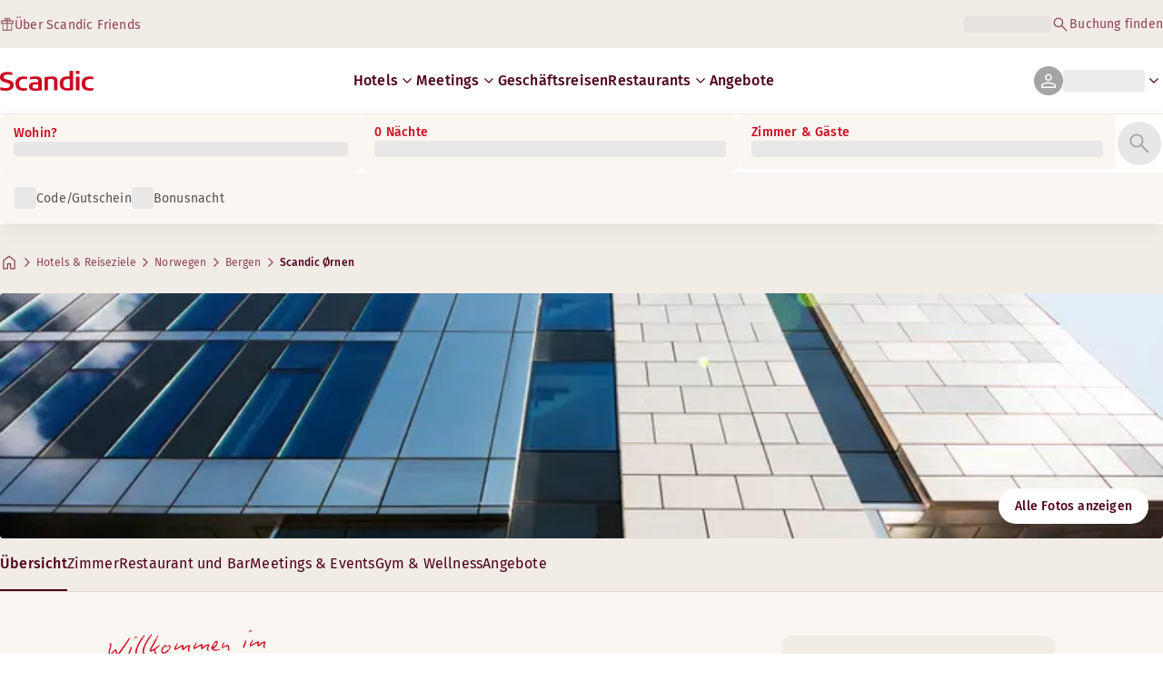

--- FILE ---
content_type: text/html; charset=utf-8
request_url: https://www.scandichotels.com/de/hotels/scandic-ornen
body_size: 151054
content:
<!DOCTYPE html><html lang="de"><head><meta charSet="utf-8"/><meta name="viewport" content="width=device-width, initial-scale=1"/><link rel="stylesheet" href="/_next/static/chunks/9c7ccaa6c5410d07.css" data-precedence="next"/><link rel="stylesheet" href="/_next/static/chunks/1e056dac8aadb9d5.css" data-precedence="next"/><link rel="stylesheet" href="/_next/static/chunks/3a274971c0dc27fe.css" data-precedence="next"/><link rel="stylesheet" href="/_next/static/chunks/817b250c2f0f17b1.css" data-precedence="next"/><link rel="stylesheet" href="/_next/static/chunks/0e9d10d90b476596.css" data-precedence="next"/><link rel="stylesheet" href="/_next/static/chunks/4f49635180355c26.css" data-precedence="next"/><link rel="stylesheet" href="/_next/static/chunks/5efbe35732a6a99f.css" data-precedence="next"/><link rel="stylesheet" href="/_next/static/chunks/f2317649b959a1c2.css" data-precedence="next"/><link rel="stylesheet" href="/_next/static/chunks/0f3e3c9f88ab5506.css" data-precedence="next"/><link rel="stylesheet" href="/_next/static/chunks/9bfa553192a47ce4.css" data-precedence="next"/><link rel="stylesheet" href="/_next/static/chunks/383cc3d14070e57a.css" data-precedence="next"/><link rel="preload" as="script" fetchPriority="low" href="/_next/static/chunks/d24141827e3fe481.js"/><script type="text/javascript" src="https://www.scandichotels.com/assets/0885a77e876b51b18b163564842e7f13900134981a5" async ></script><script src="/_next/static/chunks/6af0eca1aae55700.js" async=""></script><script src="/_next/static/chunks/ad3ae014b2e36638.js" async=""></script><script src="/_next/static/chunks/acc3cfa5eb4b085d.js" async=""></script><script src="/_next/static/chunks/eb27cea3e168ab20.js" async=""></script><script src="/_next/static/chunks/304413eb5351a881.js" async=""></script><script src="/_next/static/chunks/1498543cae7dbdb6.js" async=""></script><script src="/_next/static/chunks/turbopack-ca3b0d368df0c29b.js" async=""></script><script src="/_next/static/chunks/a7b752f1ca6a3637.js" async=""></script><script src="/_next/static/chunks/9a206401be96493d.js" async=""></script><script src="/_next/static/chunks/3c75c539bb9564a7.js" async=""></script><script src="/_next/static/chunks/8bfaab3e22905aa0.js" async=""></script><script src="/_next/static/chunks/531d23615a1291ff.js" async=""></script><script src="/_next/static/chunks/971f669500b2cab6.js" async=""></script><script src="/_next/static/chunks/f9b61f2fc734ce28.js" async=""></script><script src="/_next/static/chunks/a919e1f664bf239f.js" async=""></script><script src="/_next/static/chunks/b31679829fec5ed1.js" async=""></script><script src="/_next/static/chunks/1f63f4f6ccbe9fc2.js" async=""></script><script src="/_next/static/chunks/e6014ecceebb15df.js" async=""></script><script src="/_next/static/chunks/be7d3c8ebd002823.js" async=""></script><script src="/_next/static/chunks/54f289014f45b825.js" async=""></script><script src="/_next/static/chunks/f8a71842eecc119d.js" async=""></script><script src="/_next/static/chunks/057551e8230489c4.js" async=""></script><script src="/_next/static/chunks/8ed83fa9a519de60.js" async=""></script><script src="/_next/static/chunks/7160f1ad49561441.js" async=""></script><script src="/_next/static/chunks/a7eafa5b81b1cacf.js" async=""></script><script src="/_next/static/chunks/fe116306e440af98.js" async=""></script><script src="/_next/static/chunks/bfaefde13326c0e9.js" async=""></script><script src="/_next/static/chunks/53a131aa084980c3.js" async=""></script><script src="/_next/static/chunks/90dd18de1f011f19.js" async=""></script><script src="/_next/static/chunks/7cb4d759cea6b00a.js" async=""></script><script src="/_next/static/chunks/60450bc54285689c.js" async=""></script><script src="/_next/static/chunks/ab8ffac3742e8098.js" async=""></script><script src="/_next/static/chunks/40916ffec38dfce1.js" async=""></script><script src="/_next/static/chunks/3be302de3689337b.js" async=""></script><script src="/_next/static/chunks/68828f354d5b64a7.js" async=""></script><script src="/_next/static/chunks/47d1f2248f056af5.js" async=""></script><script src="/_next/static/chunks/73ccbd0bdc455604.js" async=""></script><script src="/_next/static/chunks/ff4ca0f2110858c6.js" async=""></script><script src="/_next/static/chunks/61dc0df16b39b94e.js" async=""></script><script src="/_next/static/chunks/8cb9fffc19b5fc88.js" async=""></script><script src="/_next/static/chunks/c1e6ed475581a3ad.js" async=""></script><script src="/_next/static/chunks/3127824638d820da.js" async=""></script><script src="/_next/static/chunks/6ccc712ba168bba0.js" async=""></script><script src="/_next/static/chunks/969f09fe0d7711d2.js" async=""></script><link rel="preload" href="/_next/static/chunks/0a69cf05d9285bc7.css" as="style"/><link rel="preload" href="/_next/static/chunks/04254c35c8055615.css" as="style"/><link rel="preload" href="https://assets.adobedtm.com/c1bd08b1e4e7/11b1887d54eb/launch-873fafc4c067.min.js" as="script"/><link rel="preload" href="https://consent.cookiebot.com/uc.js" as="script"/><link rel="preload" href="https://chat.kindlycdn.com/kindly-chat.js" as="script"/><link rel="preload" href="/_static/shared/fonts/biro-script-plus/regular.woff2" as="font" type="font/woff2" crossorigin="anonymous"/><link rel="preload" href="/_static/shared/fonts/brandon-text/bold.woff2" as="font" type="font/woff2" crossorigin="anonymous"/><link rel="preload" href="/_static/shared/fonts/fira-sans/medium.woff2" as="font" type="font/woff2" crossorigin="anonymous"/><link rel="preload" href="/_static/shared/fonts/fira-sans/regular.woff2" as="font" type="font/woff2" crossorigin="anonymous"/><title>Aufenthalt im Scandic Ørnen | Hotel in Bergen</title><meta name="description" content="Scandic Ørnen in Bergen bietet Restaurant und Fahrradverleih. Die Gäste können auch Tagungs- und Konferenzeinrichtungen und Bar genießen."/><meta name="robots" content="index, follow"/><meta name="x-release" content="scandic-web@1.12.1"/><link rel="canonical" href="https://www.scandichotels.com/de/hotels/scandic-ornen"/><link rel="alternate" hrefLang="de" href="https://www.scandichotels.com/de/hotels/scandic-ornen"/><link rel="alternate" hrefLang="en" href="https://www.scandichotels.com/en/hotels/scandic-ornen"/><link rel="alternate" hrefLang="da" href="https://www.scandichotels.com/da/hoteller/scandic-ornen"/><link rel="alternate" hrefLang="fi" href="https://www.scandichotels.com/fi/hotellit/scandic-ornen"/><link rel="alternate" hrefLang="no" href="https://www.scandichotels.com/no/hotell/scandic-ornen"/><link rel="alternate" hrefLang="sv" href="https://www.scandichotels.com/sv/hotell/scandic-ornen"/><meta property="og:title" content="Aufenthalt im Scandic Ørnen | Hotel in Bergen"/><meta property="og:description" content="Scandic Ørnen in Bergen bietet Restaurant und Fahrradverleih. Die Gäste können auch Tagungs- und Konferenzeinrichtungen und Bar genießen."/><meta property="og:image" content="https://images.scandichotels.com/publishedmedia/oo04r1j9vmfp0v1muke8/Scandic-Ornen-exterior-facade-5.jpg"/><meta name="twitter:card" content="summary_large_image"/><meta name="twitter:title" content="Aufenthalt im Scandic Ørnen | Hotel in Bergen"/><meta name="twitter:description" content="Scandic Ørnen in Bergen bietet Restaurant und Fahrradverleih. Die Gäste können auch Tagungs- und Konferenzeinrichtungen und Bar genießen."/><meta name="twitter:image" content="https://images.scandichotels.com/publishedmedia/oo04r1j9vmfp0v1muke8/Scandic-Ornen-exterior-facade-5.jpg"/><link rel="icon" href="/favicon.ico?favicon.c7331e95.ico" sizes="48x48" type="image/x-icon"/><meta name="sentry-trace" content="5a4994f944b34865aec183cb1e5260d9-beb0d23184ef24f9-0"/><meta name="baggage" content="sentry-release=scandic-web%401.12.1,sentry-public_key=fe39c070b4154e2f9cc35f0e5de0aedb,sentry-trace_id=5a4994f944b34865aec183cb1e5260d9,sentry-org_id=4508102497206272,sentry-environment=production,sentry-sample_rand=0.9562645780778503,sentry-sample_rate=0.001"/><script src="/_next/static/chunks/a6dad97d9634a72d.js" noModule=""></script>
<script>(window.BOOMR_mq=window.BOOMR_mq||[]).push(["addVar",{"rua.upush":"false","rua.cpush":"true","rua.upre":"false","rua.cpre":"true","rua.uprl":"false","rua.cprl":"false","rua.cprf":"false","rua.trans":"SJ-c3ccd688-4480-45d6-992c-e6724a478b50","rua.cook":"false","rua.ims":"false","rua.ufprl":"false","rua.cfprl":"true","rua.isuxp":"false","rua.texp":"norulematch","rua.ceh":"false","rua.ueh":"false","rua.ieh.st":"0"}]);</script>
                              <script>!function(a){var e="https://s.go-mpulse.net/boomerang/",t="addEventListener";if("False"=="True")a.BOOMR_config=a.BOOMR_config||{},a.BOOMR_config.PageParams=a.BOOMR_config.PageParams||{},a.BOOMR_config.PageParams.pci=!0,e="https://s2.go-mpulse.net/boomerang/";if(window.BOOMR_API_key="KSKE9-UK67U-WF96A-R9FL5-JHHGD",function(){function n(e){a.BOOMR_onload=e&&e.timeStamp||(new Date).getTime()}if(!a.BOOMR||!a.BOOMR.version&&!a.BOOMR.snippetExecuted){a.BOOMR=a.BOOMR||{},a.BOOMR.snippetExecuted=!0;var i,_,o,r=document.createElement("iframe");if(a[t])a[t]("load",n,!1);else if(a.attachEvent)a.attachEvent("onload",n);r.src="javascript:void(0)",r.title="",r.role="presentation",(r.frameElement||r).style.cssText="width:0;height:0;border:0;display:none;",o=document.getElementsByTagName("script")[0],o.parentNode.insertBefore(r,o);try{_=r.contentWindow.document}catch(O){i=document.domain,r.src="javascript:var d=document.open();d.domain='"+i+"';void(0);",_=r.contentWindow.document}_.open()._l=function(){var a=this.createElement("script");if(i)this.domain=i;a.id="boomr-if-as",a.src=e+"KSKE9-UK67U-WF96A-R9FL5-JHHGD",BOOMR_lstart=(new Date).getTime(),this.body.appendChild(a)},_.write("<bo"+'dy onload="document._l();">'),_.close()}}(),"400".length>0)if(a&&"performance"in a&&a.performance&&"function"==typeof a.performance.setResourceTimingBufferSize)a.performance.setResourceTimingBufferSize(400);!function(){if(BOOMR=a.BOOMR||{},BOOMR.plugins=BOOMR.plugins||{},!BOOMR.plugins.AK){var e="true"=="true"?1:0,t="",n="aoe2xlqxibzby2l6uvea-f-f881402d6-clientnsv4-s.akamaihd.net",i="false"=="true"?2:1,_={"ak.v":"39","ak.cp":"1109686","ak.ai":parseInt("243402",10),"ak.ol":"0","ak.cr":9,"ak.ipv":4,"ak.proto":"h2","ak.rid":"6aefc66","ak.r":42221,"ak.a2":e,"ak.m":"dsca","ak.n":"essl","ak.bpcip":"3.137.171.0","ak.cport":48688,"ak.gh":"23.64.113.28","ak.quicv":"","ak.tlsv":"tls1.3","ak.0rtt":"","ak.0rtt.ed":"","ak.csrc":"-","ak.acc":"","ak.t":"1769907528","ak.ak":"hOBiQwZUYzCg5VSAfCLimQ==r0H2lCnxZr6fo8H7wIL9s/S4fXgik6jHItwGOPgMUwxLh4bWQeYHDG5fz9x86n9LwQE93av2GI8fYdSY1u13SDjwD9RR4/Qh8rd53kLMJhRF/yHiCFScaSTlPIxSbGInlaqLOwJkIbQXdQKnZNaR/OkVH93zJmT8rg8vfBUcXVTZkH65IvPFJ4yswH2mOBXfmXKFodFSuLn5ovujmAxxpHNL1Gtmzm+sQV6RnxWyt7HlfohR1tlMKzuS+GtzVBy1W5PtN/71bMzP9fEBpIp0SIXgx2v1fwZxt0VTeV3yLbp9lBBWCmqeCDvyz1dHNoINOVfD1PIUuLXklOaA5B/tJ1NtQFC+Hveiah7ES8N+TQxObPUN0CxM3QZdWAr+3s1sFrp2+sDQcCEF1gC2Ep5R1AfEonOUJ94gSNErsojYV+s=","ak.pv":"248","ak.dpoabenc":"","ak.tf":i};if(""!==t)_["ak.ruds"]=t;var o={i:!1,av:function(e){var t="http.initiator";if(e&&(!e[t]||"spa_hard"===e[t]))_["ak.feo"]=void 0!==a.aFeoApplied?1:0,BOOMR.addVar(_)},rv:function(){var a=["ak.bpcip","ak.cport","ak.cr","ak.csrc","ak.gh","ak.ipv","ak.m","ak.n","ak.ol","ak.proto","ak.quicv","ak.tlsv","ak.0rtt","ak.0rtt.ed","ak.r","ak.acc","ak.t","ak.tf"];BOOMR.removeVar(a)}};BOOMR.plugins.AK={akVars:_,akDNSPreFetchDomain:n,init:function(){if(!o.i){var a=BOOMR.subscribe;a("before_beacon",o.av,null,null),a("onbeacon",o.rv,null,null),o.i=!0}return this},is_complete:function(){return!0}}}}()}(window);</script></head><body class="scandic"><div hidden=""><!--$--><!--/$--></div><div class="root"><header><!--$?--><template id="B:0"></template><div class="topMenu-module__axmm1q__topMenu"><div class="topMenu-module__axmm1q__content"><span class="skeleton-module__0FC0Dq__shimmer skeleton-module__0FC0Dq__light skeleton-module__0FC0Dq__inlineBlock" style="height:1.2em;width:11ch;max-width:100%"><span aria-hidden="true">​</span></span><div class="topMenu-module__axmm1q__options"><span class="skeleton-module__0FC0Dq__shimmer skeleton-module__0FC0Dq__light skeleton-module__0FC0Dq__inlineBlock" style="height:1.2em;width:25ch;max-width:100%"><span aria-hidden="true">​</span></span></div></div></div><!--/$--><div class="mainMenu-module__eiOuuW__mainMenu"><nav class="mainMenu-module__eiOuuW__nav"><a class="logoLink-module__rVgMyW__logoLink" href="/de"><svg class="logo-module__tTPEwq__scandicLogo logoLink-module__rVgMyW__logoIcon" width="103px" height="22px" viewBox="0 0 132 28" fill="none" xmlns="http://www.w3.org/2000/svg" aria-label="Scandic"><path fill-rule="evenodd" clip-rule="evenodd" d="M38.418 27.388C36.559 27.847 34.7 28 32.841 28C26.1795 28 21.8418 24.94 21.8418 17.749C21.8418 10.864 26.3344 7.95703 32.686 7.95703C34.5451 7.95703 36.4041 8.11003 38.2631 8.41603V11.782C36.8688 11.629 35.7844 11.476 34.5451 11.476C29.4328 11.476 26.9541 13.006 26.9541 18.055C26.9541 22.798 29.2778 24.481 34.5451 24.481C35.9393 24.481 37.0237 24.328 38.2631 24.175V27.388H38.418Z" fill="CurrentColor"></path><path d="M107.047 27.54H112.004V8.262H107.047V27.54ZM107.047 4.437H112.004V0H107.047V4.437Z" fill="CurrentColor"></path><path fill-rule="evenodd" clip-rule="evenodd" d="M103.02 27.081C102.091 27.234 98.6827 27.846 95.2745 27.846C88.9229 27.846 84.2754 24.939 84.2754 17.901C84.2754 11.169 88.4582 7.803 94.8098 7.803C95.7393 7.803 97.2885 7.956 98.0631 7.956V0H103.02C103.02 0.918 103.02 26.622 103.02 27.081ZM98.218 24.174V11.628C97.5983 11.628 96.5139 11.475 95.4295 11.475C90.9368 11.475 89.2328 13.617 89.2328 18.054C89.2328 22.032 90.7819 24.48 95.2745 24.48C96.2041 24.48 97.1336 24.327 98.218 24.174Z" fill="CurrentColor"></path><path fill-rule="evenodd" clip-rule="evenodd" d="M81.0219 27.541H76.2194V14.842C76.2194 12.7 75.2899 11.476 72.1915 11.476C70.0227 11.476 67.6989 11.935 67.6989 11.935V27.541H62.8965V8.87503C63.2063 8.87503 69.403 7.95703 72.9661 7.95703C77.3038 7.95703 81.1768 8.72203 81.1768 14.536V27.541H81.0219Z" fill="CurrentColor"></path><path fill-rule="evenodd" clip-rule="evenodd" d="M58.8709 27.5417C55.4627 27.8477 52.8291 28.0007 49.8856 28.0007C44.9283 28.0007 40.9004 27.2357 40.9004 21.7277C40.9004 16.3727 45.8578 16.0667 50.3504 15.9137C51.4348 15.9137 52.6741 15.9137 53.9135 15.9137C53.9135 12.5477 53.7586 11.3237 48.8012 11.3237C46.3225 11.3237 43.6889 11.7827 42.1397 12.0887V8.56969C43.9987 8.11069 46.9422 7.95769 49.111 7.80469C54.6881 7.80469 58.8709 8.41669 58.8709 14.2307V27.5417ZM53.9135 24.6347V19.1267C52.984 19.1267 51.2799 19.1267 50.6602 19.1267C47.7168 19.1267 45.8578 19.2797 45.8578 22.0337C45.8578 24.7877 48.1815 24.9407 50.5053 24.9407C51.8996 24.7877 52.6741 24.7877 53.9135 24.6347Z" fill="CurrentColor"></path><path fill-rule="evenodd" clip-rule="evenodd" d="M131.68 27.388C129.821 27.847 127.962 28 126.103 28C119.441 28 115.104 24.94 115.104 17.749C115.104 10.864 119.596 7.95703 125.948 7.95703C127.807 7.95703 129.666 8.11003 131.525 8.41603V11.782C130.131 11.629 129.046 11.476 127.807 11.476C122.694 11.476 120.216 13.006 120.216 18.055C120.216 22.798 122.54 24.481 127.807 24.481C129.201 24.481 130.285 24.328 131.525 24.175V27.388H131.68Z" fill="CurrentColor"></path><path fill-rule="evenodd" clip-rule="evenodd" d="M19.3647 19.8903C19.3647 25.5513 14.8721 27.9993 8.21064 27.9993C3.87294 27.9993 0.774588 27.2343 0.309835 27.0813V23.1033C1.85901 23.4093 5.11228 24.1743 7.9008 24.1743C10.6893 24.1743 14.2524 23.5623 14.2524 20.5023C14.2524 18.5133 12.7033 17.7483 9.91473 16.9833C8.83031 16.6773 7.74588 16.3713 6.66146 16.0653C2.94344 14.9943 0 13.4643 0 9.18027C0 3.06027 4.95737 1.53027 10.6893 1.53027C14.0975 1.53027 16.886 2.14227 17.3508 2.29527V5.96727C16.7311 5.81427 14.0975 5.20227 11.1541 5.20227C8.36555 5.20227 5.11228 5.50827 5.11228 8.56827C5.11228 10.8633 6.9713 11.4753 9.6049 12.0873C10.8442 12.5463 12.0836 12.6993 13.3229 13.1583C16.5762 14.0763 19.3647 15.6063 19.3647 19.8903Z" fill="CurrentColor"></path></svg></a><div class="mainMenu-module__eiOuuW__menus"><!--$?--><template id="B:1"></template><ul class="navigationMenuList-module__oUR74a__navigationMenu navigationMenuList-module__oUR74a__desktop"><li class="navigationMenuList-module__oUR74a__item"><span class="skeleton-module__0FC0Dq__shimmer skeleton-module__0FC0Dq__light skeleton-module__0FC0Dq__inlineBlock" style="width:30ch;max-width:100%"><span aria-hidden="true">​</span></span></li></ul><!--/$--><div><div class="myPagesMenu-module__ySKvHq__myPagesMenu"><button type="button" tabindex="0" data-react-aria-pressable="true" class="menuButton-module__SsUy4G__menuButton menuButton-module__SsUy4G__loading typography-module__vfKlZa__Body-Paragraph-mdBold" data-rac="" id="react-aria-_R_1l4j9fivb_"><div class="avatar-module__ZITFiq__avatar avatar-module__ZITFiq__size-md"><span data-testid="MaterialIcon" data-icon-name="person" class="index-module__Mt_Bvq__iconWrapper"><svg viewBox="0 -960 960 960" width="24" height="24" class="icon-module__6qQ_Bq__icon icon-module__6qQ_Bq__iconInverted" aria-hidden="true" focusable="false"><path d="M480-481q-66 0-108-42t-42-108q0-66 42-108t108-42q66 0 108 42t42 108q0 66-42 108t-108 42ZM160-160v-94q0-38 19-65t49-41q67-30 128.5-45T480-420q62 0 123 15.5t127.92 44.69q31.3 14.13 50.19 40.97Q800-292 800-254v94H160Zm60-60h520v-34q0-16-9.5-30.5T707-306q-64-31-117-42.5T480-360q-57 0-111 11.5T252-306q-14 7-23 21.5t-9 30.5v34Zm260-321q39 0 64.5-25.5T570-631q0-39-25.5-64.5T480-721q-39 0-64.5 25.5T390-631q0 39 25.5 64.5T480-541Zm0-90Zm0 411Z"></path></svg></span></div><span class="skeleton-module__0FC0Dq__shimmer skeleton-module__0FC0Dq__light skeleton-module__0FC0Dq__inlineBlock" style="width:10ch;max-width:100%"><span aria-hidden="true">​</span></span><span data-testid="MaterialIcon" data-icon-name="keyboard_arrow_down" class="index-module__Mt_Bvq__iconWrapper myPagesMenu-module__ySKvHq__chevron"><svg viewBox="0 -960 960 960" width="20" height="20" class="icon-module__6qQ_Bq__icon icon-module__6qQ_Bq__currentColor" aria-hidden="true" focusable="false"><path d="M480-344 240-584l43-43 197 197 197-197 43 43-240 240Z"></path></svg></span></button></div><div class="myPagesMobileMenu-module__E3lmUW__myPagesMobileMenu"><button type="button" tabindex="0" data-react-aria-pressable="true" class="menuButton-module__SsUy4G__menuButton menuButton-module__SsUy4G__loading typography-module__vfKlZa__Body-Paragraph-mdBold" data-rac="" id="react-aria-_R_2l4j9fivb_"><div class="avatar-module__ZITFiq__avatar avatar-module__ZITFiq__size-md"><span data-testid="MaterialIcon" data-icon-name="person" class="index-module__Mt_Bvq__iconWrapper"><svg viewBox="0 -960 960 960" width="24" height="24" class="icon-module__6qQ_Bq__icon icon-module__6qQ_Bq__iconInverted" aria-hidden="true" focusable="false"><path d="M480-481q-66 0-108-42t-42-108q0-66 42-108t108-42q66 0 108 42t42 108q0 66-42 108t-108 42ZM160-160v-94q0-38 19-65t49-41q67-30 128.5-45T480-420q62 0 123 15.5t127.92 44.69q31.3 14.13 50.19 40.97Q800-292 800-254v94H160Zm60-60h520v-34q0-16-9.5-30.5T707-306q-64-31-117-42.5T480-360q-57 0-111 11.5T252-306q-14 7-23 21.5t-9 30.5v34Zm260-321q39 0 64.5-25.5T570-631q0-39-25.5-64.5T480-721q-39 0-64.5 25.5T390-631q0 39 25.5 64.5T480-541Zm0-90Zm0 411Z"></path></svg></span></div></button></div></div><!--$--><button type="button" tabindex="0" data-react-aria-pressable="true" aria-label="Menü öffnen" class="mobileMenu-module__08Kt9q__hamburger" data-rac="" id="react-aria-_R_1t4j9fivb_"><span class="mobileMenu-module__08Kt9q__bar"></span></button><!--/$--></div></nav></div></header><!--$?--><template id="B:2"></template><section class="bookingWidget-module__q-5VkG__wrapper" style="top:0"><div class="button-module__A1IBaq__mobileToggleButton button-module__A1IBaq__partial"><span class="button-module__A1IBaq__block"><span class="button-module__A1IBaq__blockLabel typography-module__vfKlZa__Body-Supporting-text-caption-smBold">Wohin?</span><span class="skeleton-module__0FC0Dq__shimmer skeleton-module__0FC0Dq__light skeleton-module__0FC0Dq__block" style="height:20px;width:11ch;max-width:100%"><span aria-hidden="true">​</span></span></span><hr class="divider-module__k2wMlG__divider divider-module__k2wMlG__Border-Divider-Subtle divider-module__k2wMlG__vertical"/><span class="button-module__A1IBaq__block"><span class="button-module__A1IBaq__blockLabel typography-module__vfKlZa__Body-Supporting-text-caption-smBold">0 Nächte</span><span class="skeleton-module__0FC0Dq__shimmer skeleton-module__0FC0Dq__light skeleton-module__0FC0Dq__block" style="height:20px;width:13ch;max-width:100%"><span aria-hidden="true">​</span></span></span><span class="button-module__A1IBaq__icon"><span data-testid="MaterialIcon" data-icon-name="search" class="index-module__Mt_Bvq__iconWrapper"><svg viewBox="0 -960 960 960" width="24" height="24" class="icon-module__6qQ_Bq__icon icon-module__6qQ_Bq__iconInverted" aria-hidden="true" focusable="false"><path d="M796-121 533-384q-30 26-69.96 40.5Q423.08-329 378-329q-108.16 0-183.08-75Q120-479 120-585t75-181q75-75 181.5-75t181 75Q632-691 632-584.85 632-542 618-502q-14 40-42 75l264 262-44 44ZM377-389q81.25 0 138.13-57.5Q572-504 572-585t-56.87-138.5Q458.25-781 377-781q-82.08 0-139.54 57.5Q180-666 180-585t57.46 138.5Q294.92-389 377-389Z"></path></svg></span></span></div><div class="bookingWidget-module__q-5VkG__formContainer"><section class="form-module__eBTNTq__section form-module__eBTNTq__full"><form class="form-module__eBTNTq__form"><div class="formContent-module__E8cUpW__input"><div class="formContent-module__E8cUpW__inputContainer"><div class="formContent-module__E8cUpW__where"><div class="search-module__iC0cRG__container"><div class="search-module__iC0cRG__label undefined"><span class="typography-module__vfKlZa__Body-Supporting-text-caption-smBold">Wohin?</span></div><div><span class="skeleton-module__0FC0Dq__shimmer skeleton-module__0FC0Dq__light skeleton-module__0FC0Dq__block" style="height:16px;width:100%;max-width:100%"><span aria-hidden="true">​</span></span></div></div></div><div class="formContent-module__E8cUpW__when"><label class="formContent-module__E8cUpW__label typography-module__vfKlZa__Body-Supporting-text-caption-smBold">0 Nächte</label><span class="skeleton-module__0FC0Dq__shimmer skeleton-module__0FC0Dq__light skeleton-module__0FC0Dq__block" style="width:100%;max-width:100%"><span aria-hidden="true">​</span></span></div><div class="formContent-module__E8cUpW__rooms"><label id="rooms-and-guests" class="formContent-module__E8cUpW__label typography-module__vfKlZa__Body-Supporting-text-caption-smBold">Zimmer &amp; Gäste</label><span class="skeleton-module__0FC0Dq__shimmer skeleton-module__0FC0Dq__light skeleton-module__0FC0Dq__block" style="width:100%;max-width:100%"><span aria-hidden="true">​</span></span></div></div><div class="formContent-module__E8cUpW__buttonContainer formContent-module__E8cUpW__showOnTablet"><button type="submit" disabled="" data-react-aria-pressable="true" class="iconButton-module__hAHUJG__iconButton iconButton-module__hAHUJG__variant-filled iconButton-module__hAHUJG__size-xl" data-rac="" id="react-aria-_R_55fiv5ubsnlj9fivb_" data-disabled="true"><span data-testid="MaterialIcon" data-icon-name="search" class="index-module__Mt_Bvq__iconWrapper"><svg viewBox="0 -960 960 960" width="28" height="28" class="icon-module__6qQ_Bq__icon icon-module__6qQ_Bq__currentColor" aria-hidden="true" focusable="false"><path d="M796-121 533-384q-30 26-69.96 40.5Q423.08-329 378-329q-108.16 0-183.08-75Q120-479 120-585t75-181q75-75 181.5-75t181 75Q632-691 632-584.85 632-542 618-502q-14 40-42 75l264 262-44 44ZM377-389q81.25 0 138.13-57.5Q572-504 572-585t-56.87-138.5Q458.25-781 377-781q-82.08 0-139.54 57.5Q180-666 180-585t57.46 138.5Q294.92-389 377-389Z"></path></svg></span></button></div><div class="formContent-module__E8cUpW__voucherContainer formContent-module__E8cUpW__voucherRow"><div class="voucher-module__pbkuFq__optionsContainer"><div class="voucher-module__pbkuFq__voucherSkeletonContainer"><label class="typography-module__vfKlZa__Body-Supporting-text-caption-smBold">Code/Gutschein</label><span class="skeleton-module__0FC0Dq__shimmer skeleton-module__0FC0Dq__light skeleton-module__0FC0Dq__block" style="width:100%;max-width:100%"><span aria-hidden="true">​</span></span></div><div class="voucher-module__pbkuFq__options typography-module__vfKlZa__Body-Supporting-text-caption-smRegular"><div class="voucher-module__pbkuFq__option voucher-module__pbkuFq__showOnTablet"><span class="skeleton-module__0FC0Dq__shimmer skeleton-module__0FC0Dq__light skeleton-module__0FC0Dq__inlineBlock" style="height:24px;width:24px;max-width:100%"><span aria-hidden="true">​</span></span>Code/Gutschein</div><div class="voucher-module__pbkuFq__option"><span class="skeleton-module__0FC0Dq__shimmer skeleton-module__0FC0Dq__light skeleton-module__0FC0Dq__inlineBlock" style="height:24px;width:24px;max-width:100%"><span aria-hidden="true">​</span></span>Bonusnacht</div></div></div></div><div class="formContent-module__E8cUpW__buttonContainer formContent-module__E8cUpW__hideOnTablet"><button type="submit" disabled="" data-react-aria-pressable="true" class="button-module__NbgNfa__button button-module__NbgNfa__variant-primary button-module__NbgNfa__size-md formContent-module__E8cUpW__submitButton typography-module__vfKlZa__Body-Paragraph-mdBold" data-rac="" id="react-aria-_R_95fiv5ubsnlj9fivb_" data-disabled="true">Suche</button></div></div></form></section></div></section><!--/$--><!--$?--><template id="B:3"></template><div class="loading-module__W0lVnq__container loading-module__W0lVnq__fullPage"><div class="loading-module__W0lVnq__spinner"><div></div><div></div><div></div><div></div><div></div><div></div><div></div><div></div><div></div><div></div><div></div><div></div></div></div><!--/$--><footer class="footer-module__hOEEvG__footer"><div class="navigation-module__Wo5lkq__section"><div class="navigation-module__Wo5lkq__maxWidth"><nav class="mainnav-module__Abdp0W__mainNavigation"><ul class="mainnav-module__Abdp0W__mainNavigationList"><li class="mainnav-module__Abdp0W__mainNavigationItem"><a class="link-module__bK2Q8a__link link-module__bK2Q8a__Text-Interactive-Default link-module__bK2Q8a__large mainnav-module__Abdp0W__mainNavigationLink typography-module__vfKlZa__Title-Subtitle-md" title="" href="/de/reiseziele">Reiseziele<span data-testid="MaterialIcon" data-icon-name="arrow_forward" class="index-module__Mt_Bvq__iconWrapper"><svg viewBox="0 -960 960 960" width="24" height="24" class="icon-module__6qQ_Bq__icon icon-module__6qQ_Bq__iconInteractiveSecondary" aria-hidden="true" focusable="false"><path d="M686-450H160v-60h526L438-758l42-42 320 320-320 320-42-42 248-248Z"></path></svg></span></a></li><li class="mainnav-module__Abdp0W__mainNavigationItem"><a class="link-module__bK2Q8a__link link-module__bK2Q8a__Text-Interactive-Default link-module__bK2Q8a__large mainnav-module__Abdp0W__mainNavigationLink typography-module__vfKlZa__Title-Subtitle-md" title="" href="/de/reisemagazin">Reisemagazin<span data-testid="MaterialIcon" data-icon-name="arrow_forward" class="index-module__Mt_Bvq__iconWrapper"><svg viewBox="0 -960 960 960" width="24" height="24" class="icon-module__6qQ_Bq__icon icon-module__6qQ_Bq__iconInteractiveSecondary" aria-hidden="true" focusable="false"><path d="M686-450H160v-60h526L438-758l42-42 320 320-320 320-42-42 248-248Z"></path></svg></span></a></li><li class="mainnav-module__Abdp0W__mainNavigationItem"><a class="link-module__bK2Q8a__link link-module__bK2Q8a__Text-Interactive-Default link-module__bK2Q8a__large mainnav-module__Abdp0W__mainNavigationLink typography-module__vfKlZa__Title-Subtitle-md" title="" href="/de/ueber-uns/barrierefreiheit">Barrierefreiheit<span data-testid="MaterialIcon" data-icon-name="arrow_forward" class="index-module__Mt_Bvq__iconWrapper"><svg viewBox="0 -960 960 960" width="24" height="24" class="icon-module__6qQ_Bq__icon icon-module__6qQ_Bq__iconInteractiveSecondary" aria-hidden="true" focusable="false"><path d="M686-450H160v-60h526L438-758l42-42 320 320-320 320-42-42 248-248Z"></path></svg></span></a></li><li class="mainnav-module__Abdp0W__mainNavigationItem"><a class="link-module__bK2Q8a__link link-module__bK2Q8a__Text-Interactive-Default link-module__bK2Q8a__large mainnav-module__Abdp0W__mainNavigationLink typography-module__vfKlZa__Title-Subtitle-md" title="" href="/de/ueber-uns/nachhaltigkeit">Nachhaltigkeit<span data-testid="MaterialIcon" data-icon-name="arrow_forward" class="index-module__Mt_Bvq__iconWrapper"><svg viewBox="0 -960 960 960" width="24" height="24" class="icon-module__6qQ_Bq__icon icon-module__6qQ_Bq__iconInteractiveSecondary" aria-hidden="true" focusable="false"><path d="M686-450H160v-60h526L438-758l42-42 320 320-320 320-42-42 248-248Z"></path></svg></span></a></li></ul></nav><div class="secondarynav-module__rEIora__secondaryNavigation"><nav class="secondarynav-module__rEIora__secondaryNavigationGroup"><h2 class="typography-module__vfKlZa__Title-Overline-sm">Scandic App</h2><ul class="secondarynav-module__rEIora__secondaryNavigationList"><li><a href="https://apps.apple.com/de/app/scandic-hotels/id1267218985" target="_blank" title="Öffnet in einem neuen Tab/Fenster"><img alt="Im App Store herunterladen" loading="lazy" width="125" height="40" decoding="async" data-nimg="1" style="color:transparent" srcSet="/_static/img/store-badges/app-store-badge-de.svg?w=300 1x, /_static/img/store-badges/app-store-badge-de.svg?w=480 2x" src="/_static/img/store-badges/app-store-badge-de.svg?w=480"/></a></li><li><a href="https://play.google.com/store/apps/details?id=com.scandichotels.app&amp;hl=de_DE" target="_blank" title="Öffnet in einem neuen Tab/Fenster"><img alt="Jetzt bei Google Play" loading="lazy" width="125" height="40" decoding="async" data-nimg="1" style="color:transparent" srcSet="/_static/img/store-badges/google-play-badge-de.svg?w=300 1x, /_static/img/store-badges/google-play-badge-de.svg?w=480 2x" src="/_static/img/store-badges/google-play-badge-de.svg?w=480"/></a></li></ul></nav><nav class="secondarynav-module__rEIora__secondaryNavigationGroup"><h2 class="typography-module__vfKlZa__Title-Overline-sm">Kundenservice</h2><ul class="secondarynav-module__rEIora__secondaryNavigationList"><li><a class="link-module__bK2Q8a__link link-module__bK2Q8a__Text-Interactive-Default link-module__bK2Q8a__large" title="" href="/de/kundenbetreuung">Kontakt</a></li><li><a class="link-module__bK2Q8a__link link-module__bK2Q8a__Text-Interactive-Default link-module__bK2Q8a__large" title="" href="/de/kundenbetreuung/haufig-gestellte-fragen">FAQ</a></li><li><a class="link-module__bK2Q8a__link link-module__bK2Q8a__Text-Interactive-Default link-module__bK2Q8a__large" title="" href="/de/kundenbetreuung/raten">Übernachtungsraten</a></li><li><a class="link-module__bK2Q8a__link link-module__bK2Q8a__Text-Interactive-Default link-module__bK2Q8a__large" title="" href="/de/kundenbetreuung/richtlinien">AGB</a></li><li><a class="link-module__bK2Q8a__link link-module__bK2Q8a__Text-Interactive-Default link-module__bK2Q8a__large" title="" href="https://www.scandichotels.com/de/hotelreservation/mein-bereich">Meine Buchung finden</a></li></ul></nav><nav class="secondarynav-module__rEIora__secondaryNavigationGroup"><h2 class="typography-module__vfKlZa__Title-Overline-sm">Über Scandic</h2><ul class="secondarynav-module__rEIora__secondaryNavigationList"><li><a target="_blank" class="link-module__bK2Q8a__link link-module__bK2Q8a__Text-Interactive-Default link-module__bK2Q8a__large" title="Öffnet in einem neuen Tab/Fenster" href="https://www.scandichotelsgroup.com/our-company/">Unser Unternehmen</a></li><li><a target="_blank" class="link-module__bK2Q8a__link link-module__bK2Q8a__Text-Interactive-Default link-module__bK2Q8a__large" title="Öffnet in einem neuen Tab/Fenster" href="https://www.scandichotelsgroup.com/media/">Presse</a></li><li><a class="link-module__bK2Q8a__link link-module__bK2Q8a__Text-Interactive-Default link-module__bK2Q8a__large" title="" href="/de/karriere">Karriere</a></li><li><a class="link-module__bK2Q8a__link link-module__bK2Q8a__Text-Interactive-Default link-module__bK2Q8a__large" title="" href="/de/ueber-uns/partner">Partner</a></li><li><a class="link-module__bK2Q8a__link link-module__bK2Q8a__Text-Interactive-Default link-module__bK2Q8a__large" title="" href="/de/ueber-uns">Über uns</a></li></ul></nav></div></div></div><div class="details-module__DUJb-q__details"><div class="details-module__DUJb-q__topContainer"><a class="logoLink-module__rVgMyW__logoLink" href="/de"><svg class="logo-module__tTPEwq__scandicLogo logoLink-module__rVgMyW__logoIcon logoLink-module__rVgMyW__inverted" width="103px" height="22px" viewBox="0 0 132 28" fill="none" xmlns="http://www.w3.org/2000/svg" aria-label="Scandic"><path fill-rule="evenodd" clip-rule="evenodd" d="M38.418 27.388C36.559 27.847 34.7 28 32.841 28C26.1795 28 21.8418 24.94 21.8418 17.749C21.8418 10.864 26.3344 7.95703 32.686 7.95703C34.5451 7.95703 36.4041 8.11003 38.2631 8.41603V11.782C36.8688 11.629 35.7844 11.476 34.5451 11.476C29.4328 11.476 26.9541 13.006 26.9541 18.055C26.9541 22.798 29.2778 24.481 34.5451 24.481C35.9393 24.481 37.0237 24.328 38.2631 24.175V27.388H38.418Z" fill="CurrentColor"></path><path d="M107.047 27.54H112.004V8.262H107.047V27.54ZM107.047 4.437H112.004V0H107.047V4.437Z" fill="CurrentColor"></path><path fill-rule="evenodd" clip-rule="evenodd" d="M103.02 27.081C102.091 27.234 98.6827 27.846 95.2745 27.846C88.9229 27.846 84.2754 24.939 84.2754 17.901C84.2754 11.169 88.4582 7.803 94.8098 7.803C95.7393 7.803 97.2885 7.956 98.0631 7.956V0H103.02C103.02 0.918 103.02 26.622 103.02 27.081ZM98.218 24.174V11.628C97.5983 11.628 96.5139 11.475 95.4295 11.475C90.9368 11.475 89.2328 13.617 89.2328 18.054C89.2328 22.032 90.7819 24.48 95.2745 24.48C96.2041 24.48 97.1336 24.327 98.218 24.174Z" fill="CurrentColor"></path><path fill-rule="evenodd" clip-rule="evenodd" d="M81.0219 27.541H76.2194V14.842C76.2194 12.7 75.2899 11.476 72.1915 11.476C70.0227 11.476 67.6989 11.935 67.6989 11.935V27.541H62.8965V8.87503C63.2063 8.87503 69.403 7.95703 72.9661 7.95703C77.3038 7.95703 81.1768 8.72203 81.1768 14.536V27.541H81.0219Z" fill="CurrentColor"></path><path fill-rule="evenodd" clip-rule="evenodd" d="M58.8709 27.5417C55.4627 27.8477 52.8291 28.0007 49.8856 28.0007C44.9283 28.0007 40.9004 27.2357 40.9004 21.7277C40.9004 16.3727 45.8578 16.0667 50.3504 15.9137C51.4348 15.9137 52.6741 15.9137 53.9135 15.9137C53.9135 12.5477 53.7586 11.3237 48.8012 11.3237C46.3225 11.3237 43.6889 11.7827 42.1397 12.0887V8.56969C43.9987 8.11069 46.9422 7.95769 49.111 7.80469C54.6881 7.80469 58.8709 8.41669 58.8709 14.2307V27.5417ZM53.9135 24.6347V19.1267C52.984 19.1267 51.2799 19.1267 50.6602 19.1267C47.7168 19.1267 45.8578 19.2797 45.8578 22.0337C45.8578 24.7877 48.1815 24.9407 50.5053 24.9407C51.8996 24.7877 52.6741 24.7877 53.9135 24.6347Z" fill="CurrentColor"></path><path fill-rule="evenodd" clip-rule="evenodd" d="M131.68 27.388C129.821 27.847 127.962 28 126.103 28C119.441 28 115.104 24.94 115.104 17.749C115.104 10.864 119.596 7.95703 125.948 7.95703C127.807 7.95703 129.666 8.11003 131.525 8.41603V11.782C130.131 11.629 129.046 11.476 127.807 11.476C122.694 11.476 120.216 13.006 120.216 18.055C120.216 22.798 122.54 24.481 127.807 24.481C129.201 24.481 130.285 24.328 131.525 24.175V27.388H131.68Z" fill="CurrentColor"></path><path fill-rule="evenodd" clip-rule="evenodd" d="M19.3647 19.8903C19.3647 25.5513 14.8721 27.9993 8.21064 27.9993C3.87294 27.9993 0.774588 27.2343 0.309835 27.0813V23.1033C1.85901 23.4093 5.11228 24.1743 7.9008 24.1743C10.6893 24.1743 14.2524 23.5623 14.2524 20.5023C14.2524 18.5133 12.7033 17.7483 9.91473 16.9833C8.83031 16.6773 7.74588 16.3713 6.66146 16.0653C2.94344 14.9943 0 13.4643 0 9.18027C0 3.06027 4.95737 1.53027 10.6893 1.53027C14.0975 1.53027 16.886 2.14227 17.3508 2.29527V5.96727C16.7311 5.81427 14.0975 5.20227 11.1541 5.20227C8.36555 5.20227 5.11228 5.50827 5.11228 8.56827C5.11228 10.8633 6.9713 11.4753 9.6049 12.0873C10.8442 12.5463 12.0836 12.6993 13.3229 13.1583C16.5762 14.0763 19.3647 15.6063 19.3647 19.8903Z" fill="CurrentColor"></path></svg></a><nav class="details-module__DUJb-q__socialNav"><a color="white" href="https://www.facebook.com/Scandic" target="_blank" aria-label="Facebook"><svg class="icon-module__6qQ_Bq__icon icon-module__6qQ_Bq__iconInverted" xmlns="http://www.w3.org/2000/svg" width="24" height="24" viewBox="0 0 24 24" fill="none" aria-hidden="true"><path d="M18.25 2C19.283 2 20.1662 2.36675 20.8997 3.10026C21.6332 3.83377 22 4.71701 22 5.75V18.25C22 19.283 21.6332 20.1662 20.8997 20.8997C20.1662 21.6332 19.283 22 18.25 22H15.8021V14.2526H18.3932L18.7839 11.2318H15.8021V9.30469C15.8021 8.81858 15.9041 8.45399 16.1081 8.21094C16.3121 7.96788 16.7092 7.84635 17.2995 7.84635L18.888 7.83333V5.13802C18.3411 5.0599 17.5686 5.02083 16.5703 5.02083C15.3898 5.02083 14.4457 5.36806 13.7383 6.0625C13.0308 6.75694 12.6771 7.73785 12.6771 9.00521V11.2318H10.0729V14.2526H12.6771V22H5.75C4.71701 22 3.83377 21.6332 3.10026 20.8997C2.36675 20.1662 2 19.283 2 18.25V5.75C2 4.71701 2.36675 3.83377 3.10026 3.10026C3.83377 2.36675 4.71701 2 5.75 2H18.25Z" fill="#26201E"></path></svg></a><a color="white" href="https://www.instagram.com/scandichotels/" target="_blank" aria-label="Instagram"><svg class="icon-module__6qQ_Bq__icon icon-module__6qQ_Bq__iconInverted" xmlns="http://www.w3.org/2000/svg" width="24" height="24" viewBox="0 0 24 24" fill="none" aria-hidden="true"><path d="M17.34 5.46012C17.1027 5.46012 16.8707 5.5305 16.6733 5.66236C16.476 5.79422 16.3222 5.98163 16.2313 6.2009C16.1405 6.42017 16.1168 6.66145 16.1631 6.89423C16.2094 7.12701 16.3236 7.34083 16.4915 7.50865C16.6593 7.67647 16.8731 7.79076 17.1059 7.83706C17.3387 7.88337 17.5799 7.8596 17.7992 7.76878C18.0185 7.67795 18.2059 7.52415 18.3378 7.32681C18.4696 7.12947 18.54 6.89746 18.54 6.66012C18.54 6.34186 18.4136 6.03664 18.1885 5.81159C17.9635 5.58655 17.6583 5.46012 17.34 5.46012ZM21.94 7.88012C21.9206 7.05042 21.7652 6.22952 21.48 5.45012C21.2257 4.78325 20.83 4.1794 20.32 3.68012C19.8248 3.16755 19.2196 2.7743 18.55 2.53012C17.7727 2.23628 16.9508 2.07733 16.12 2.06012C15.06 2.00012 14.72 2.00012 12 2.00012C9.28 2.00012 8.94 2.00012 7.88 2.06012C7.04915 2.07733 6.22734 2.23628 5.45 2.53012C4.78168 2.77677 4.17693 3.16968 3.68 3.68012C3.16743 4.1753 2.77418 4.78056 2.53 5.45012C2.23616 6.22747 2.07721 7.04927 2.06 7.88012C2 8.94012 2 9.28012 2 12.0001C2 14.7201 2 15.0601 2.06 16.1201C2.07721 16.951 2.23616 17.7728 2.53 18.5501C2.77418 19.2197 3.16743 19.8249 3.68 20.3201C4.17693 20.8306 4.78168 21.2235 5.45 21.4701C6.22734 21.764 7.04915 21.9229 7.88 21.9401C8.94 22.0001 9.28 22.0001 12 22.0001C14.72 22.0001 15.06 22.0001 16.12 21.9401C16.9508 21.9229 17.7727 21.764 18.55 21.4701C19.2196 21.2259 19.8248 20.8327 20.32 20.3201C20.8322 19.8227 21.2283 19.2183 21.48 18.5501C21.7652 17.7707 21.9206 16.9498 21.94 16.1201C21.94 15.0601 22 14.7201 22 12.0001C22 9.28012 22 8.94012 21.94 7.88012ZM20.14 16.0001C20.1327 16.6349 20.0178 17.2638 19.8 17.8601C19.6403 18.2953 19.3839 18.6885 19.05 19.0101C18.7256 19.3406 18.3332 19.5966 17.9 19.7601C17.3037 19.9779 16.6748 20.0928 16.04 20.1001C15.04 20.1501 14.67 20.1601 12.04 20.1601C9.41 20.1601 9.04 20.1601 8.04 20.1001C7.38089 20.1125 6.72459 20.011 6.1 19.8001C5.68578 19.6282 5.31136 19.3729 5 19.0501C4.66809 18.7289 4.41484 18.3353 4.26 17.9001C4.01586 17.2953 3.88044 16.6521 3.86 16.0001C3.86 15.0001 3.8 14.6301 3.8 12.0001C3.8 9.37012 3.8 9.00012 3.86 8.00012C3.86448 7.35118 3.98295 6.70807 4.21 6.10012C4.38605 5.67803 4.65627 5.30178 5 5.00012C5.30381 4.65629 5.67929 4.38322 6.1 4.20012C6.70955 3.98017 7.352 3.8652 8 3.86012C9 3.86012 9.37 3.80012 12 3.80012C14.63 3.80012 15 3.80012 16 3.86012C16.6348 3.8674 17.2637 3.98237 17.86 4.20012C18.3144 4.36877 18.7223 4.64297 19.05 5.00012C19.3777 5.3073 19.6338 5.68285 19.8 6.10012C20.0223 6.70906 20.1373 7.3519 20.14 8.00012C20.19 9.00012 20.2 9.37012 20.2 12.0001C20.2 14.6301 20.19 15.0001 20.14 16.0001ZM12 6.87012C10.9858 6.8721 9.99496 7.17465 9.15265 7.73954C8.31035 8.30443 7.65438 9.10632 7.26763 10.0439C6.88089 10.9814 6.78072 12.0126 6.97979 13.0071C7.17886 14.0015 7.66824 14.9147 8.38608 15.6311C9.10392 16.3475 10.018 16.8351 11.0129 17.0323C12.0077 17.2294 13.0387 17.1272 13.9755 16.7387C14.9123 16.3501 15.7129 15.6926 16.2761 14.8492C16.8394 14.0057 17.14 13.0143 17.14 12.0001C17.1413 11.3252 17.0092 10.6567 16.7512 10.0331C16.4933 9.40943 16.1146 8.84293 15.6369 8.36617C15.1592 7.88941 14.5919 7.5118 13.9678 7.25505C13.3436 6.9983 12.6749 6.86748 12 6.87012ZM12 15.3301C11.3414 15.3301 10.6976 15.1348 10.15 14.7689C9.60234 14.403 9.17552 13.8829 8.92348 13.2745C8.67144 12.666 8.6055 11.9964 8.73398 11.3505C8.86247 10.7045 9.17963 10.1112 9.64533 9.64546C10.111 9.17975 10.7044 8.8626 11.3503 8.73411C11.9963 8.60562 12.6659 8.67156 13.2743 8.9236C13.8828 9.17564 14.4029 9.60246 14.7688 10.1501C15.1347 10.6977 15.33 11.3415 15.33 12.0001C15.33 12.4374 15.2439 12.8704 15.0765 13.2745C14.9092 13.6785 14.6639 14.0456 14.3547 14.3548C14.0454 14.664 13.6784 14.9093 13.2743 15.0766C12.8703 15.244 12.4373 15.3301 12 15.3301Z" fill="#26201E"></path></svg></a></nav></div><div class="details-module__DUJb-q__bottomContainer"><p class="typography-module__vfKlZa__Tag-sm">© 2026 Scandic Hotels Alle Rechte vorbehalten</p><div class="details-module__DUJb-q__navigationContainer"><nav class="details-module__DUJb-q__navigation"><a target="_blank" class="link-module__bK2Q8a__link link-module__bK2Q8a__peach50 link-module__bK2Q8a__large details-module__DUJb-q__link typography-module__vfKlZa__Tag-sm" title="Öffnet in einem neuen Tab/Fenster" href="/de/kundenbetreuung/richtlinien/datenschutz">Datenschutz</a><a target="_blank" class="link-module__bK2Q8a__link link-module__bK2Q8a__peach50 link-module__bK2Q8a__large details-module__DUJb-q__link typography-module__vfKlZa__Tag-sm" title="Öffnet in einem neuen Tab/Fenster" href="/de/kundenbetreuung/richtlinien/cookies">Cookies</a></nav><span class="skeleton-module__0FC0Dq__shimmer skeleton-module__0FC0Dq__light skeleton-module__0FC0Dq__inlineBlock" style="width:12ch;max-width:100%"><span aria-hidden="true">​</span></span></div></div></div></footer><section aria-label="Notifications alt+T" tabindex="-1" aria-live="polite" aria-relevant="additions text" aria-atomic="false"></section></div><script>(self.__next_s=self.__next_s||[]).push(["https://consent.cookiebot.com/uc.js",{"data-blockingmode":"auto","data-cbid":"6d539de8-3e67-4f0f-a0df-8cef9070f712","data-culture":"de","async":true,"id":"Cookiebot"}])</script><script>requestAnimationFrame(function(){$RT=performance.now()});</script><script src="/_next/static/chunks/d24141827e3fe481.js" id="_R_" async=""></script><div hidden id="S:0"><div class="topMenu-module__axmm1q__topMenu"><div class="topMenu-module__axmm1q__content"><a class="headerLink-module___Jzr2q__headerLink typography-module__vfKlZa__Body-Supporting-text-caption-smRegular" href="/de/scandic-friends"><span data-testid="MaterialIcon" data-icon-name="featured_seasonal_and_gifts" class="index-module__Mt_Bvq__iconWrapper"><svg viewBox="0 -960 960 960" width="16" height="16" class="icon-module__6qQ_Bq__icon icon-module__6qQ_Bq__currentColor" aria-hidden="true" focusable="false"><path d="M160-80v-445H80v-230h220q-8-12-12-25.5t-4-27.5q0-46.67 32.67-79.33Q349.33-920 396-920q24 0 46.5 10t37.5 29q15-19 37.5-29t46.5-10q46.67 0 79.33 32.67Q676-854.67 676-808q0 14-4 27.5T660-755h220v230h-80v445H160Zm404.07-780Q542-860 527-845.07t-15 37Q512-786 526.93-771t37 15Q586-756 601-770.93t15-37Q616-830 601.07-845t-37-15ZM344-808.07Q344-786 358.93-771t37 15Q418-756 433-770.93t15-37Q448-830 433.07-845t-37-15Q374-860 359-845.07t-15 37ZM140-695v110h310v-110H140Zm310 555v-385H214v385h236Zm60 0h236v-385H510v385Zm310-445v-110H510v110h310Z"></path></svg></span><span class="topLink-module__MFrhpq__topLink">Über Scandic Friends</span></a><div class="topMenu-module__axmm1q__options"><span class="skeleton-module__0FC0Dq__shimmer skeleton-module__0FC0Dq__light skeleton-module__0FC0Dq__inlineBlock" style="width:12ch;max-width:100%"><span aria-hidden="true">​</span></span><a class="headerLink-module___Jzr2q__headerLink typography-module__vfKlZa__Body-Supporting-text-caption-smRegular" href="/de/hotelreservation/mein-bereich"><span data-testid="MaterialIcon" data-icon-name="search" class="index-module__Mt_Bvq__iconWrapper"><svg viewBox="0 -960 960 960" width="20" height="20" class="icon-module__6qQ_Bq__icon icon-module__6qQ_Bq__currentColor" aria-hidden="true" focusable="false"><path d="M796-121 533-384q-30 26-69.96 40.5Q423.08-329 378-329q-108.16 0-183.08-75Q120-479 120-585t75-181q75-75 181.5-75t181 75Q632-691 632-584.85 632-542 618-502q-14 40-42 75l264 262-44 44ZM377-389q81.25 0 138.13-57.5Q572-504 572-585t-56.87-138.5Q458.25-781 377-781q-82.08 0-139.54 57.5Q180-666 180-585t57.46 138.5Q294.92-389 377-389Z"></path></svg></span>Buchung finden</a></div></div></div></div><script>$RB=[];$RV=function(a){$RT=performance.now();for(var b=0;b<a.length;b+=2){var c=a[b],e=a[b+1];null!==e.parentNode&&e.parentNode.removeChild(e);var f=c.parentNode;if(f){var g=c.previousSibling,h=0;do{if(c&&8===c.nodeType){var d=c.data;if("/$"===d||"/&"===d)if(0===h)break;else h--;else"$"!==d&&"$?"!==d&&"$~"!==d&&"$!"!==d&&"&"!==d||h++}d=c.nextSibling;f.removeChild(c);c=d}while(c);for(;e.firstChild;)f.insertBefore(e.firstChild,c);g.data="$";g._reactRetry&&requestAnimationFrame(g._reactRetry)}}a.length=0};
$RC=function(a,b){if(b=document.getElementById(b))(a=document.getElementById(a))?(a.previousSibling.data="$~",$RB.push(a,b),2===$RB.length&&("number"!==typeof $RT?requestAnimationFrame($RV.bind(null,$RB)):(a=performance.now(),setTimeout($RV.bind(null,$RB),2300>a&&2E3<a?2300-a:$RT+300-a)))):b.parentNode.removeChild(b)};$RC("B:0","S:0")</script><div hidden id="S:1"><ul class="navigationMenuList-module__oUR74a__navigationMenu navigationMenuList-module__oUR74a__desktop"><li class="navigationMenuList-module__oUR74a__item"><button type="button" tabindex="0" data-react-aria-pressable="true" class="menuButton-module__SsUy4G__menuButton navigationMenuItem-module__YMjN3a__navigationMenuItem typography-module__vfKlZa__Body-Paragraph-mdBold" data-rac="" id="react-aria-_R_9d4j9fivb_"><span>Hotels</span><span data-testid="MaterialIcon" data-icon-name="keyboard_arrow_down" class="index-module__Mt_Bvq__iconWrapper navigationMenuItem-module__YMjN3a__chevron"><svg viewBox="0 -960 960 960" width="20" height="20" class="icon-module__6qQ_Bq__icon icon-module__6qQ_Bq__currentColor" aria-hidden="true" focusable="false"><path d="M480-344 240-584l43-43 197 197 197-197 43 43-240 240Z"></path></svg></span></button><div class="navigationMenuItem-module__YMjN3a__dropdown"><div data-focus-guard="true" tabindex="-1" style="width:1px;height:0px;padding:0;overflow:hidden;position:fixed;top:1px;left:1px"></div><div data-focus-lock-disabled="disabled"><nav class="megaMenu-module__8O5Eea__megaMenu"><div class="megaMenu-module__8O5Eea__megaMenuContent"><div class="megaMenu-module__8O5Eea__seeAllLinkWrapper"><a class="button-module__NbgNfa__button button-module__NbgNfa__variant-text button-module__NbgNfa__size-lg button-module__NbgNfa__no-wrapping typography-module__vfKlZa__Body-Paragraph-mdBold" title="" href="/de/reiseziele">Zu allen Hotels &amp; Reisezielen<span data-testid="MaterialIcon" data-icon-name="arrow_forward" class="index-module__Mt_Bvq__iconWrapper"><svg viewBox="0 -960 960 960" width="24" height="24" class="icon-module__6qQ_Bq__icon icon-module__6qQ_Bq__currentColor" aria-hidden="true" focusable="false"><path d="M686-450H160v-60h526L438-758l42-42 320 320-320 320-42-42 248-248Z"></path></svg></span></a></div><div class="megaMenu-module__8O5Eea__submenus"><div class="megaMenu-module__8O5Eea__submenusItem"><span class="megaMenu-module__8O5Eea__submenuTitle typography-module__vfKlZa__Title-Overline-sm">Top Ziele in Deutschland</span><ul class="megaMenu-module__8O5Eea__submenu"><li><a class="menuLink-module__njMhya__menuLink typography-module__vfKlZa__Body-Paragraph-mdRegular" href="/de/reiseziele/deutschland/hamburg">Hamburg<span data-testid="MaterialIcon" data-icon-name="arrow_forward" class="index-module__Mt_Bvq__iconWrapper menuLink-module__njMhya__arrowIcon"><svg viewBox="0 -960 960 960" width="24" height="24" class="icon-module__6qQ_Bq__icon icon-module__6qQ_Bq__currentColor" aria-hidden="true" focusable="false"><path d="M686-450H160v-60h526L438-758l42-42 320 320-320 320-42-42 248-248Z"></path></svg></span></a></li><li><a class="menuLink-module__njMhya__menuLink typography-module__vfKlZa__Body-Paragraph-mdRegular" href="/de/reiseziele/deutschland/berlin">Berlin<span data-testid="MaterialIcon" data-icon-name="arrow_forward" class="index-module__Mt_Bvq__iconWrapper menuLink-module__njMhya__arrowIcon"><svg viewBox="0 -960 960 960" width="24" height="24" class="icon-module__6qQ_Bq__icon icon-module__6qQ_Bq__currentColor" aria-hidden="true" focusable="false"><path d="M686-450H160v-60h526L438-758l42-42 320 320-320 320-42-42 248-248Z"></path></svg></span></a></li><li><a class="menuLink-module__njMhya__menuLink typography-module__vfKlZa__Body-Paragraph-mdRegular" href="/de/reiseziele/deutschland/munchen">München<span data-testid="MaterialIcon" data-icon-name="arrow_forward" class="index-module__Mt_Bvq__iconWrapper menuLink-module__njMhya__arrowIcon"><svg viewBox="0 -960 960 960" width="24" height="24" class="icon-module__6qQ_Bq__icon icon-module__6qQ_Bq__currentColor" aria-hidden="true" focusable="false"><path d="M686-450H160v-60h526L438-758l42-42 320 320-320 320-42-42 248-248Z"></path></svg></span></a></li><li><a class="menuLink-module__njMhya__menuLink typography-module__vfKlZa__Body-Paragraph-mdRegular" href="/de/reiseziele/deutschland/nurnberg">Nürnberg<span data-testid="MaterialIcon" data-icon-name="arrow_forward" class="index-module__Mt_Bvq__iconWrapper menuLink-module__njMhya__arrowIcon"><svg viewBox="0 -960 960 960" width="24" height="24" class="icon-module__6qQ_Bq__icon icon-module__6qQ_Bq__currentColor" aria-hidden="true" focusable="false"><path d="M686-450H160v-60h526L438-758l42-42 320 320-320 320-42-42 248-248Z"></path></svg></span></a></li><li><a class="menuLink-module__njMhya__menuLink typography-module__vfKlZa__Body-Paragraph-mdRegular" href="/de/reiseziele/deutschland/frankfurt">Frankfurt<span data-testid="MaterialIcon" data-icon-name="arrow_forward" class="index-module__Mt_Bvq__iconWrapper menuLink-module__njMhya__arrowIcon"><svg viewBox="0 -960 960 960" width="24" height="24" class="icon-module__6qQ_Bq__icon icon-module__6qQ_Bq__currentColor" aria-hidden="true" focusable="false"><path d="M686-450H160v-60h526L438-758l42-42 320 320-320 320-42-42 248-248Z"></path></svg></span></a></li></ul></div><div class="megaMenu-module__8O5Eea__submenusItem"><span class="megaMenu-module__8O5Eea__submenuTitle typography-module__vfKlZa__Title-Overline-sm">Top Ziele in Skandinavien</span><ul class="megaMenu-module__8O5Eea__submenu"><li><a class="menuLink-module__njMhya__menuLink typography-module__vfKlZa__Body-Paragraph-mdRegular" href="/de/reiseziele/schweden/stockholm">Stockholm<span data-testid="MaterialIcon" data-icon-name="arrow_forward" class="index-module__Mt_Bvq__iconWrapper menuLink-module__njMhya__arrowIcon"><svg viewBox="0 -960 960 960" width="24" height="24" class="icon-module__6qQ_Bq__icon icon-module__6qQ_Bq__currentColor" aria-hidden="true" focusable="false"><path d="M686-450H160v-60h526L438-758l42-42 320 320-320 320-42-42 248-248Z"></path></svg></span></a></li><li><a class="menuLink-module__njMhya__menuLink typography-module__vfKlZa__Body-Paragraph-mdRegular" href="/de/reiseziele/danemark/kopenhagen">Kopenhagen<span data-testid="MaterialIcon" data-icon-name="arrow_forward" class="index-module__Mt_Bvq__iconWrapper menuLink-module__njMhya__arrowIcon"><svg viewBox="0 -960 960 960" width="24" height="24" class="icon-module__6qQ_Bq__icon icon-module__6qQ_Bq__currentColor" aria-hidden="true" focusable="false"><path d="M686-450H160v-60h526L438-758l42-42 320 320-320 320-42-42 248-248Z"></path></svg></span></a></li><li><a class="menuLink-module__njMhya__menuLink typography-module__vfKlZa__Body-Paragraph-mdRegular" href="/de/reiseziele/norwegen/oslo">Oslo<span data-testid="MaterialIcon" data-icon-name="arrow_forward" class="index-module__Mt_Bvq__iconWrapper menuLink-module__njMhya__arrowIcon"><svg viewBox="0 -960 960 960" width="24" height="24" class="icon-module__6qQ_Bq__icon icon-module__6qQ_Bq__currentColor" aria-hidden="true" focusable="false"><path d="M686-450H160v-60h526L438-758l42-42 320 320-320 320-42-42 248-248Z"></path></svg></span></a></li><li><a class="menuLink-module__njMhya__menuLink typography-module__vfKlZa__Body-Paragraph-mdRegular" href="/de/reiseziele/finnland/helsinki">Helsinki<span data-testid="MaterialIcon" data-icon-name="arrow_forward" class="index-module__Mt_Bvq__iconWrapper menuLink-module__njMhya__arrowIcon"><svg viewBox="0 -960 960 960" width="24" height="24" class="icon-module__6qQ_Bq__icon icon-module__6qQ_Bq__currentColor" aria-hidden="true" focusable="false"><path d="M686-450H160v-60h526L438-758l42-42 320 320-320 320-42-42 248-248Z"></path></svg></span></a></li><li><a class="menuLink-module__njMhya__menuLink typography-module__vfKlZa__Body-Paragraph-mdRegular" href="/de/reiseziele/norwegen/lofoten">Lofoten<span data-testid="MaterialIcon" data-icon-name="arrow_forward" class="index-module__Mt_Bvq__iconWrapper menuLink-module__njMhya__arrowIcon"><svg viewBox="0 -960 960 960" width="24" height="24" class="icon-module__6qQ_Bq__icon icon-module__6qQ_Bq__currentColor" aria-hidden="true" focusable="false"><path d="M686-450H160v-60h526L438-758l42-42 320 320-320 320-42-42 248-248Z"></path></svg></span></a></li></ul></div></div><div class="megaMenu-module__8O5Eea__cardWrapper"><article class="card-module__PzY_Zq__container card-module__PzY_Zq__themeImage card-module__PzY_Zq__dynamic megaMenu-module__8O5Eea__card"><div class="card-module__PzY_Zq__imageContainer card-module__PzY_Zq__imageGradient"><img alt="The-dock-by-scandic-room-superior-KS-view-city-fjord-1.jpg" loading="lazy" decoding="async" data-nimg="fill" class="card-module__PzY_Zq__image" style="position:absolute;height:100%;width:100%;left:0;top:0;right:0;bottom:0;object-fit:cover;object-position:50% 50%;color:transparent" sizes="(min-width: 1367px) 700px, 900px" srcSet="https://img.scandichotels.com/.netlify/images?url=https://imagevault.scandichotels.com/publishedmedia/0mrlr6q89uo8l7civ99k/The-dock-by-scandic-room-superior-KS-view-city-fjo.jpg&amp;w=600 200w, https://img.scandichotels.com/.netlify/images?url=https://imagevault.scandichotels.com/publishedmedia/0mrlr6q89uo8l7civ99k/The-dock-by-scandic-room-superior-KS-view-city-fjo.jpg&amp;w=640 320w, https://img.scandichotels.com/.netlify/images?url=https://imagevault.scandichotels.com/publishedmedia/0mrlr6q89uo8l7civ99k/The-dock-by-scandic-room-superior-KS-view-city-fjo.jpg&amp;w=800 400w, https://img.scandichotels.com/.netlify/images?url=https://imagevault.scandichotels.com/publishedmedia/0mrlr6q89uo8l7civ99k/The-dock-by-scandic-room-superior-KS-view-city-fjo.jpg&amp;w=840 420w, https://img.scandichotels.com/.netlify/images?url=https://imagevault.scandichotels.com/publishedmedia/0mrlr6q89uo8l7civ99k/The-dock-by-scandic-room-superior-KS-view-city-fjo.jpg&amp;w=1540 768w, https://img.scandichotels.com/.netlify/images?url=https://imagevault.scandichotels.com/publishedmedia/0mrlr6q89uo8l7civ99k/The-dock-by-scandic-room-superior-KS-view-city-fjo.jpg&amp;w=1600 800w, https://img.scandichotels.com/.netlify/images?url=https://imagevault.scandichotels.com/publishedmedia/0mrlr6q89uo8l7civ99k/The-dock-by-scandic-room-superior-KS-view-city-fjo.jpg&amp;w=1800 900w, https://img.scandichotels.com/.netlify/images?url=https://imagevault.scandichotels.com/publishedmedia/0mrlr6q89uo8l7civ99k/The-dock-by-scandic-room-superior-KS-view-city-fjo.jpg&amp;w=2050 1024w, https://img.scandichotels.com/.netlify/images?url=https://imagevault.scandichotels.com/publishedmedia/0mrlr6q89uo8l7civ99k/The-dock-by-scandic-room-superior-KS-view-city-fjo.jpg&amp;w=2400 1200w, https://img.scandichotels.com/.netlify/images?url=https://imagevault.scandichotels.com/publishedmedia/0mrlr6q89uo8l7civ99k/The-dock-by-scandic-room-superior-KS-view-city-fjo.jpg&amp;w=2400 1200w, https://img.scandichotels.com/.netlify/images?url=https://imagevault.scandichotels.com/publishedmedia/0mrlr6q89uo8l7civ99k/The-dock-by-scandic-room-superior-KS-view-city-fjo.jpg&amp;w=3840 1920w, https://img.scandichotels.com/.netlify/images?url=https://imagevault.scandichotels.com/publishedmedia/0mrlr6q89uo8l7civ99k/The-dock-by-scandic-room-superior-KS-view-city-fjo.jpg&amp;w=4800 2400w" src="https://img.scandichotels.com/.netlify/images?url=https://imagevault.scandichotels.com/publishedmedia/0mrlr6q89uo8l7civ99k/The-dock-by-scandic-room-superior-KS-view-city-fjo.jpg&amp;w=4800"/></div><div class="card-module__PzY_Zq__content"><h3 class="card-module__PzY_Zq__heading typography-module__vfKlZa__Title-smLowCase">Neue Hotels &amp; Reiseziele</h3><p class="card-module__PzY_Zq__bodyText typography-module__vfKlZa__Body-Paragraph-mdRegular">Entdecken Sie hier unsere neuesten Hotel, Hotelankündigungen und renovierte Hotels.</p><div class="card-module__PzY_Zq__buttonContainer"><a class="button-module__WWqxdG__btn button-module__WWqxdG__primary button-module__WWqxdG__small button-module__WWqxdG__default button-module__WWqxdG__primaryStrongPrimary card-module__PzY_Zq__button" href="/de/ueber-uns/neue-hotels">Jetzt entdecken</a></div></div></article></div></div></nav></div><div data-focus-guard="true" tabindex="-1" style="width:1px;height:0px;padding:0;overflow:hidden;position:fixed;top:1px;left:1px"></div></div></li><li class="navigationMenuList-module__oUR74a__item"><button type="button" tabindex="0" data-react-aria-pressable="true" class="menuButton-module__SsUy4G__menuButton navigationMenuItem-module__YMjN3a__navigationMenuItem typography-module__vfKlZa__Body-Paragraph-mdBold" data-rac="" id="react-aria-_R_ad4j9fivb_"><span>Meetings</span><span data-testid="MaterialIcon" data-icon-name="keyboard_arrow_down" class="index-module__Mt_Bvq__iconWrapper navigationMenuItem-module__YMjN3a__chevron"><svg viewBox="0 -960 960 960" width="20" height="20" class="icon-module__6qQ_Bq__icon icon-module__6qQ_Bq__currentColor" aria-hidden="true" focusable="false"><path d="M480-344 240-584l43-43 197 197 197-197 43 43-240 240Z"></path></svg></span></button><div class="navigationMenuItem-module__YMjN3a__dropdown"><div data-focus-guard="true" tabindex="-1" style="width:1px;height:0px;padding:0;overflow:hidden;position:fixed;top:1px;left:1px"></div><div data-focus-lock-disabled="disabled"><nav class="megaMenu-module__8O5Eea__megaMenu"><div class="megaMenu-module__8O5Eea__megaMenuContent"><div class="megaMenu-module__8O5Eea__seeAllLinkWrapper"><a class="button-module__NbgNfa__button button-module__NbgNfa__variant-text button-module__NbgNfa__size-lg button-module__NbgNfa__no-wrapping typography-module__vfKlZa__Body-Paragraph-mdBold" title="" href="/de/tagungen-events">Zu allen Tagungshotels und Event-Locations<span data-testid="MaterialIcon" data-icon-name="arrow_forward" class="index-module__Mt_Bvq__iconWrapper"><svg viewBox="0 -960 960 960" width="24" height="24" class="icon-module__6qQ_Bq__icon icon-module__6qQ_Bq__currentColor" aria-hidden="true" focusable="false"><path d="M686-450H160v-60h526L438-758l42-42 320 320-320 320-42-42 248-248Z"></path></svg></span></a></div><div class="megaMenu-module__8O5Eea__submenus"><div class="megaMenu-module__8O5Eea__submenusItem"><span class="megaMenu-module__8O5Eea__submenuTitle typography-module__vfKlZa__Title-Overline-sm">Top Tagungshotels</span><ul class="megaMenu-module__8O5Eea__submenu"><li><a class="menuLink-module__njMhya__menuLink typography-module__vfKlZa__Body-Paragraph-mdRegular" href="/de/tagungen-events/frankfurt">Frankfurt<span data-testid="MaterialIcon" data-icon-name="arrow_forward" class="index-module__Mt_Bvq__iconWrapper menuLink-module__njMhya__arrowIcon"><svg viewBox="0 -960 960 960" width="24" height="24" class="icon-module__6qQ_Bq__icon icon-module__6qQ_Bq__currentColor" aria-hidden="true" focusable="false"><path d="M686-450H160v-60h526L438-758l42-42 320 320-320 320-42-42 248-248Z"></path></svg></span></a></li><li><a class="menuLink-module__njMhya__menuLink typography-module__vfKlZa__Body-Paragraph-mdRegular" href="/de/tagungen-events/berlin">Berlin<span data-testid="MaterialIcon" data-icon-name="arrow_forward" class="index-module__Mt_Bvq__iconWrapper menuLink-module__njMhya__arrowIcon"><svg viewBox="0 -960 960 960" width="24" height="24" class="icon-module__6qQ_Bq__icon icon-module__6qQ_Bq__currentColor" aria-hidden="true" focusable="false"><path d="M686-450H160v-60h526L438-758l42-42 320 320-320 320-42-42 248-248Z"></path></svg></span></a></li><li><a class="menuLink-module__njMhya__menuLink typography-module__vfKlZa__Body-Paragraph-mdRegular" href="/de/tagungen-events/nuernberg">Nürnberg<span data-testid="MaterialIcon" data-icon-name="arrow_forward" class="index-module__Mt_Bvq__iconWrapper menuLink-module__njMhya__arrowIcon"><svg viewBox="0 -960 960 960" width="24" height="24" class="icon-module__6qQ_Bq__icon icon-module__6qQ_Bq__currentColor" aria-hidden="true" focusable="false"><path d="M686-450H160v-60h526L438-758l42-42 320 320-320 320-42-42 248-248Z"></path></svg></span></a></li><li><a class="menuLink-module__njMhya__menuLink typography-module__vfKlZa__Body-Paragraph-mdRegular" href="/de/tagungen-events/muenchen">München<span data-testid="MaterialIcon" data-icon-name="arrow_forward" class="index-module__Mt_Bvq__iconWrapper menuLink-module__njMhya__arrowIcon"><svg viewBox="0 -960 960 960" width="24" height="24" class="icon-module__6qQ_Bq__icon icon-module__6qQ_Bq__currentColor" aria-hidden="true" focusable="false"><path d="M686-450H160v-60h526L438-758l42-42 320 320-320 320-42-42 248-248Z"></path></svg></span></a></li><li><a class="menuLink-module__njMhya__menuLink typography-module__vfKlZa__Body-Paragraph-mdRegular" href="/de/tagungen-events/hamburg">Hamburg<span data-testid="MaterialIcon" data-icon-name="arrow_forward" class="index-module__Mt_Bvq__iconWrapper menuLink-module__njMhya__arrowIcon"><svg viewBox="0 -960 960 960" width="24" height="24" class="icon-module__6qQ_Bq__icon icon-module__6qQ_Bq__currentColor" aria-hidden="true" focusable="false"><path d="M686-450H160v-60h526L438-758l42-42 320 320-320 320-42-42 248-248Z"></path></svg></span></a></li></ul></div><div class="megaMenu-module__8O5Eea__submenusItem"><span class="megaMenu-module__8O5Eea__submenuTitle typography-module__vfKlZa__Title-Overline-sm">Planen Sie Ihr nächstes Event</span><ul class="megaMenu-module__8O5Eea__submenu"><li><a class="menuLink-module__njMhya__menuLink typography-module__vfKlZa__Body-Paragraph-mdRegular" href="/de/tagungen-events/tagungshotels-in-deutschland">Tagungshotel finden<span data-testid="MaterialIcon" data-icon-name="arrow_forward" class="index-module__Mt_Bvq__iconWrapper menuLink-module__njMhya__arrowIcon"><svg viewBox="0 -960 960 960" width="24" height="24" class="icon-module__6qQ_Bq__icon icon-module__6qQ_Bq__currentColor" aria-hidden="true" focusable="false"><path d="M686-450H160v-60h526L438-758l42-42 320 320-320 320-42-42 248-248Z"></path></svg></span></a></li><li><a class="menuLink-module__njMhya__menuLink typography-module__vfKlZa__Body-Paragraph-mdRegular" href="/de/tagungen-events/speisen-getraenke">Speisen-Konzept entdecken<span data-testid="MaterialIcon" data-icon-name="arrow_forward" class="index-module__Mt_Bvq__iconWrapper menuLink-module__njMhya__arrowIcon"><svg viewBox="0 -960 960 960" width="24" height="24" class="icon-module__6qQ_Bq__icon icon-module__6qQ_Bq__currentColor" aria-hidden="true" focusable="false"><path d="M686-450H160v-60h526L438-758l42-42 320 320-320 320-42-42 248-248Z"></path></svg></span></a></li><li><a class="menuLink-module__njMhya__menuLink typography-module__vfKlZa__Body-Paragraph-mdRegular" href="/de/ueber-uns/nachhaltigkeit">Nachhaltigkeit<span data-testid="MaterialIcon" data-icon-name="arrow_forward" class="index-module__Mt_Bvq__iconWrapper menuLink-module__njMhya__arrowIcon"><svg viewBox="0 -960 960 960" width="24" height="24" class="icon-module__6qQ_Bq__icon icon-module__6qQ_Bq__currentColor" aria-hidden="true" focusable="false"><path d="M686-450H160v-60h526L438-758l42-42 320 320-320 320-42-42 248-248Z"></path></svg></span></a></li></ul></div></div><div class="megaMenu-module__8O5Eea__cardWrapper"><article class="card-module__PzY_Zq__container card-module__PzY_Zq__themeImage card-module__PzY_Zq__dynamic megaMenu-module__8O5Eea__card"><div class="card-module__PzY_Zq__imageContainer card-module__PzY_Zq__imageGradient"><img alt="Group of people having a meeting in a lobby" loading="lazy" decoding="async" data-nimg="fill" class="card-module__PzY_Zq__image" style="position:absolute;height:100%;width:100%;left:0;top:0;right:0;bottom:0;object-fit:cover;object-position:50% 50%;color:transparent" sizes="(min-width: 1367px) 700px, 900px" srcSet="https://img.scandichotels.com/.netlify/images?url=https://imagevault.scandichotels.com/publishedmedia/ggjiljbrptfc8t2ggjas/Meetings_out-of-ffice_11.jpg&amp;w=300 200w, https://img.scandichotels.com/.netlify/images?url=https://imagevault.scandichotels.com/publishedmedia/ggjiljbrptfc8t2ggjas/Meetings_out-of-ffice_11.jpg&amp;w=480 320w, https://img.scandichotels.com/.netlify/images?url=https://imagevault.scandichotels.com/publishedmedia/ggjiljbrptfc8t2ggjas/Meetings_out-of-ffice_11.jpg&amp;w=600 400w, https://img.scandichotels.com/.netlify/images?url=https://imagevault.scandichotels.com/publishedmedia/ggjiljbrptfc8t2ggjas/Meetings_out-of-ffice_11.jpg&amp;w=630 420w, https://img.scandichotels.com/.netlify/images?url=https://imagevault.scandichotels.com/publishedmedia/ggjiljbrptfc8t2ggjas/Meetings_out-of-ffice_11.jpg&amp;w=770 768w, https://img.scandichotels.com/.netlify/images?url=https://imagevault.scandichotels.com/publishedmedia/ggjiljbrptfc8t2ggjas/Meetings_out-of-ffice_11.jpg&amp;w=800 800w, https://img.scandichotels.com/.netlify/images?url=https://imagevault.scandichotels.com/publishedmedia/ggjiljbrptfc8t2ggjas/Meetings_out-of-ffice_11.jpg&amp;w=900 900w, https://img.scandichotels.com/.netlify/images?url=https://imagevault.scandichotels.com/publishedmedia/ggjiljbrptfc8t2ggjas/Meetings_out-of-ffice_11.jpg&amp;w=1030 1024w, https://img.scandichotels.com/.netlify/images?url=https://imagevault.scandichotels.com/publishedmedia/ggjiljbrptfc8t2ggjas/Meetings_out-of-ffice_11.jpg&amp;w=1200 1200w, https://img.scandichotels.com/.netlify/images?url=https://imagevault.scandichotels.com/publishedmedia/ggjiljbrptfc8t2ggjas/Meetings_out-of-ffice_11.jpg&amp;w=1200 1200w, https://img.scandichotels.com/.netlify/images?url=https://imagevault.scandichotels.com/publishedmedia/ggjiljbrptfc8t2ggjas/Meetings_out-of-ffice_11.jpg&amp;w=1920 1920w, https://img.scandichotels.com/.netlify/images?url=https://imagevault.scandichotels.com/publishedmedia/ggjiljbrptfc8t2ggjas/Meetings_out-of-ffice_11.jpg&amp;w=2400 2400w" src="https://img.scandichotels.com/.netlify/images?url=https://imagevault.scandichotels.com/publishedmedia/ggjiljbrptfc8t2ggjas/Meetings_out-of-ffice_11.jpg&amp;w=2400"/></div><div class="card-module__PzY_Zq__content"><h3 class="card-module__PzY_Zq__heading typography-module__vfKlZa__Title-smLowCase">Meetingangebot</h3><p class="card-module__PzY_Zq__bodyText typography-module__vfKlZa__Body-Paragraph-mdRegular">Jetzt Ganztagspauschale für Ihre Veranstaltung schon ab 85€/Person. </p><div class="card-module__PzY_Zq__buttonContainer"><a class="button-module__WWqxdG__btn button-module__WWqxdG__primary button-module__WWqxdG__small button-module__WWqxdG__default button-module__WWqxdG__primaryStrongPrimary card-module__PzY_Zq__button" href="/de/tagungen-events/tagungspauschalen">Zum Angebot</a></div></div></article></div></div></nav></div><div data-focus-guard="true" tabindex="-1" style="width:1px;height:0px;padding:0;overflow:hidden;position:fixed;top:1px;left:1px"></div></div></li><li class="navigationMenuList-module__oUR74a__item"><a class="navigationMenuItem-module__YMjN3a__navigationMenuItem navigationMenuItem-module__YMjN3a__link typography-module__vfKlZa__Body-Paragraph-mdBold" href="/de/geschaeftsreisen">Geschäftsreisen</a></li><li class="navigationMenuList-module__oUR74a__item"><button type="button" tabindex="0" data-react-aria-pressable="true" class="menuButton-module__SsUy4G__menuButton navigationMenuItem-module__YMjN3a__navigationMenuItem typography-module__vfKlZa__Body-Paragraph-mdBold" data-rac="" id="react-aria-_R_cd4j9fivb_"><span>Restaurants</span><span data-testid="MaterialIcon" data-icon-name="keyboard_arrow_down" class="index-module__Mt_Bvq__iconWrapper navigationMenuItem-module__YMjN3a__chevron"><svg viewBox="0 -960 960 960" width="20" height="20" class="icon-module__6qQ_Bq__icon icon-module__6qQ_Bq__currentColor" aria-hidden="true" focusable="false"><path d="M480-344 240-584l43-43 197 197 197-197 43 43-240 240Z"></path></svg></span></button><div class="navigationMenuItem-module__YMjN3a__dropdown"><div data-focus-guard="true" tabindex="-1" style="width:1px;height:0px;padding:0;overflow:hidden;position:fixed;top:1px;left:1px"></div><div data-focus-lock-disabled="disabled"><nav class="megaMenu-module__8O5Eea__megaMenu"><div class="megaMenu-module__8O5Eea__megaMenuContent"><div class="megaMenu-module__8O5Eea__seeAllLinkWrapper"><a class="button-module__NbgNfa__button button-module__NbgNfa__variant-text button-module__NbgNfa__size-lg button-module__NbgNfa__no-wrapping typography-module__vfKlZa__Body-Paragraph-mdBold" title="" href="/de/restaurants">Zu allen Restaurants &amp; Bars<span data-testid="MaterialIcon" data-icon-name="arrow_forward" class="index-module__Mt_Bvq__iconWrapper"><svg viewBox="0 -960 960 960" width="24" height="24" class="icon-module__6qQ_Bq__icon icon-module__6qQ_Bq__currentColor" aria-hidden="true" focusable="false"><path d="M686-450H160v-60h526L438-758l42-42 320 320-320 320-42-42 248-248Z"></path></svg></span></a></div><div class="megaMenu-module__8O5Eea__submenus"><div class="megaMenu-module__8O5Eea__submenusItem"><span class="megaMenu-module__8O5Eea__submenuTitle typography-module__vfKlZa__Title-Overline-sm">Beliebte Hotel-Bars</span><ul class="megaMenu-module__8O5Eea__submenu"><li><a class="menuLink-module__njMhya__menuLink typography-module__vfKlZa__Body-Paragraph-mdRegular" href="/de/hotels/scandic-berlin-potsdamer-platz">Berlin<span data-testid="MaterialIcon" data-icon-name="arrow_forward" class="index-module__Mt_Bvq__iconWrapper menuLink-module__njMhya__arrowIcon"><svg viewBox="0 -960 960 960" width="24" height="24" class="icon-module__6qQ_Bq__icon icon-module__6qQ_Bq__currentColor" aria-hidden="true" focusable="false"><path d="M686-450H160v-60h526L438-758l42-42 320 320-320 320-42-42 248-248Z"></path></svg></span></a></li><li><a class="menuLink-module__njMhya__menuLink typography-module__vfKlZa__Body-Paragraph-mdRegular" href="/de/hotels/scandic-hamburg-emporio">Hamburg<span data-testid="MaterialIcon" data-icon-name="arrow_forward" class="index-module__Mt_Bvq__iconWrapper menuLink-module__njMhya__arrowIcon"><svg viewBox="0 -960 960 960" width="24" height="24" class="icon-module__6qQ_Bq__icon icon-module__6qQ_Bq__currentColor" aria-hidden="true" focusable="false"><path d="M686-450H160v-60h526L438-758l42-42 320 320-320 320-42-42 248-248Z"></path></svg></span></a></li><li><a class="menuLink-module__njMhya__menuLink typography-module__vfKlZa__Body-Paragraph-mdRegular" href="/de/hotels/scandic-muenchen-macherei">München<span data-testid="MaterialIcon" data-icon-name="arrow_forward" class="index-module__Mt_Bvq__iconWrapper menuLink-module__njMhya__arrowIcon"><svg viewBox="0 -960 960 960" width="24" height="24" class="icon-module__6qQ_Bq__icon icon-module__6qQ_Bq__currentColor" aria-hidden="true" focusable="false"><path d="M686-450H160v-60h526L438-758l42-42 320 320-320 320-42-42 248-248Z"></path></svg></span></a></li><li><a class="menuLink-module__njMhya__menuLink typography-module__vfKlZa__Body-Paragraph-mdRegular" href="/de/hotels/scandic-nuernberg-central">Nürnberg<span data-testid="MaterialIcon" data-icon-name="arrow_forward" class="index-module__Mt_Bvq__iconWrapper menuLink-module__njMhya__arrowIcon"><svg viewBox="0 -960 960 960" width="24" height="24" class="icon-module__6qQ_Bq__icon icon-module__6qQ_Bq__currentColor" aria-hidden="true" focusable="false"><path d="M686-450H160v-60h526L438-758l42-42 320 320-320 320-42-42 248-248Z"></path></svg></span></a></li><li><a class="menuLink-module__njMhya__menuLink typography-module__vfKlZa__Body-Paragraph-mdRegular" href="/de/hotels/scandic-frankfurt-hafenpark">Frankfurt<span data-testid="MaterialIcon" data-icon-name="arrow_forward" class="index-module__Mt_Bvq__iconWrapper menuLink-module__njMhya__arrowIcon"><svg viewBox="0 -960 960 960" width="24" height="24" class="icon-module__6qQ_Bq__icon icon-module__6qQ_Bq__currentColor" aria-hidden="true" focusable="false"><path d="M686-450H160v-60h526L438-758l42-42 320 320-320 320-42-42 248-248Z"></path></svg></span></a></li></ul></div><div class="megaMenu-module__8O5Eea__submenusItem"><span class="megaMenu-module__8O5Eea__submenuTitle typography-module__vfKlZa__Title-Overline-sm">Beliebte Hotelrestaurants</span><ul class="megaMenu-module__8O5Eea__submenu"><li><a class="menuLink-module__njMhya__menuLink typography-module__vfKlZa__Body-Paragraph-mdRegular" href="/de/hotels/scandic-muenchen-macherei">Zieglerei, München<span data-testid="MaterialIcon" data-icon-name="arrow_forward" class="index-module__Mt_Bvq__iconWrapper menuLink-module__njMhya__arrowIcon"><svg viewBox="0 -960 960 960" width="24" height="24" class="icon-module__6qQ_Bq__icon icon-module__6qQ_Bq__currentColor" aria-hidden="true" focusable="false"><path d="M686-450H160v-60h526L438-758l42-42 320 320-320 320-42-42 248-248Z"></path></svg></span></a></li><li><a class="menuLink-module__njMhya__menuLink typography-module__vfKlZa__Body-Paragraph-mdRegular" href="/de/hotels/haymarket-by-scandic">Paul&#x27;s, Stockholm<span data-testid="MaterialIcon" data-icon-name="arrow_forward" class="index-module__Mt_Bvq__iconWrapper menuLink-module__njMhya__arrowIcon"><svg viewBox="0 -960 960 960" width="24" height="24" class="icon-module__6qQ_Bq__icon icon-module__6qQ_Bq__currentColor" aria-hidden="true" focusable="false"><path d="M686-450H160v-60h526L438-758l42-42 320 320-320 320-42-42 248-248Z"></path></svg></span></a></li><li><a class="menuLink-module__njMhya__menuLink typography-module__vfKlZa__Body-Paragraph-mdRegular" href="/de/hotels/scandic-spectrum">Ansvar, Kopenhagen<span data-testid="MaterialIcon" data-icon-name="arrow_forward" class="index-module__Mt_Bvq__iconWrapper menuLink-module__njMhya__arrowIcon"><svg viewBox="0 -960 960 960" width="24" height="24" class="icon-module__6qQ_Bq__icon icon-module__6qQ_Bq__currentColor" aria-hidden="true" focusable="false"><path d="M686-450H160v-60h526L438-758l42-42 320 320-320 320-42-42 248-248Z"></path></svg></span></a></li><li><a class="menuLink-module__njMhya__menuLink typography-module__vfKlZa__Body-Paragraph-mdRegular" href="/de/hotels/hotel-norge-by-scandic">Restaurant Nova, Bergen<span data-testid="MaterialIcon" data-icon-name="arrow_forward" class="index-module__Mt_Bvq__iconWrapper menuLink-module__njMhya__arrowIcon"><svg viewBox="0 -960 960 960" width="24" height="24" class="icon-module__6qQ_Bq__icon icon-module__6qQ_Bq__currentColor" aria-hidden="true" focusable="false"><path d="M686-450H160v-60h526L438-758l42-42 320 320-320 320-42-42 248-248Z"></path></svg></span></a></li></ul></div></div><div class="megaMenu-module__8O5Eea__cardWrapper"><article class="card-module__PzY_Zq__container card-module__PzY_Zq__themeImage card-module__PzY_Zq__dynamic megaMenu-module__8O5Eea__card"><div class="card-module__PzY_Zq__imageContainer card-module__PzY_Zq__imageGradient"><img alt="Scandic Fornebu breakfast_006.jpg" loading="lazy" decoding="async" data-nimg="fill" class="card-module__PzY_Zq__image" style="position:absolute;height:100%;width:100%;left:0;top:0;right:0;bottom:0;object-fit:cover;object-position:53.04% 31.69%;color:transparent" sizes="(min-width: 1367px) 700px, 900px" srcSet="https://img.scandichotels.com/.netlify/images?url=https://imagevault.scandichotels.com/publishedmedia/rtmdpqujs01jlr6348wg/Scandic_Fornebu_breakfast_006.jpg&amp;w=300 200w, https://img.scandichotels.com/.netlify/images?url=https://imagevault.scandichotels.com/publishedmedia/rtmdpqujs01jlr6348wg/Scandic_Fornebu_breakfast_006.jpg&amp;w=480 320w, https://img.scandichotels.com/.netlify/images?url=https://imagevault.scandichotels.com/publishedmedia/rtmdpqujs01jlr6348wg/Scandic_Fornebu_breakfast_006.jpg&amp;w=600 400w, https://img.scandichotels.com/.netlify/images?url=https://imagevault.scandichotels.com/publishedmedia/rtmdpqujs01jlr6348wg/Scandic_Fornebu_breakfast_006.jpg&amp;w=630 420w, https://img.scandichotels.com/.netlify/images?url=https://imagevault.scandichotels.com/publishedmedia/rtmdpqujs01jlr6348wg/Scandic_Fornebu_breakfast_006.jpg&amp;w=770 768w, https://img.scandichotels.com/.netlify/images?url=https://imagevault.scandichotels.com/publishedmedia/rtmdpqujs01jlr6348wg/Scandic_Fornebu_breakfast_006.jpg&amp;w=800 800w, https://img.scandichotels.com/.netlify/images?url=https://imagevault.scandichotels.com/publishedmedia/rtmdpqujs01jlr6348wg/Scandic_Fornebu_breakfast_006.jpg&amp;w=900 900w, https://img.scandichotels.com/.netlify/images?url=https://imagevault.scandichotels.com/publishedmedia/rtmdpqujs01jlr6348wg/Scandic_Fornebu_breakfast_006.jpg&amp;w=1030 1024w, https://img.scandichotels.com/.netlify/images?url=https://imagevault.scandichotels.com/publishedmedia/rtmdpqujs01jlr6348wg/Scandic_Fornebu_breakfast_006.jpg&amp;w=1200 1200w, https://img.scandichotels.com/.netlify/images?url=https://imagevault.scandichotels.com/publishedmedia/rtmdpqujs01jlr6348wg/Scandic_Fornebu_breakfast_006.jpg&amp;w=1200 1200w, https://img.scandichotels.com/.netlify/images?url=https://imagevault.scandichotels.com/publishedmedia/rtmdpqujs01jlr6348wg/Scandic_Fornebu_breakfast_006.jpg&amp;w=1920 1920w, https://img.scandichotels.com/.netlify/images?url=https://imagevault.scandichotels.com/publishedmedia/rtmdpqujs01jlr6348wg/Scandic_Fornebu_breakfast_006.jpg&amp;w=2400 2400w" src="https://img.scandichotels.com/.netlify/images?url=https://imagevault.scandichotels.com/publishedmedia/rtmdpqujs01jlr6348wg/Scandic_Fornebu_breakfast_006.jpg&amp;w=2400"/></div><div class="card-module__PzY_Zq__content"><h3 class="card-module__PzY_Zq__heading typography-module__vfKlZa__Title-smLowCase">Frühstück</h3><p class="card-module__PzY_Zq__bodyText typography-module__vfKlZa__Body-Paragraph-mdRegular">Genießen Sie unser gesundes und leckeres Frühstücksbuffet mit einem hohen Anteil an Bioprodukten.</p><div class="card-module__PzY_Zq__buttonContainer"><a class="button-module__WWqxdG__btn button-module__WWqxdG__primary button-module__WWqxdG__small button-module__WWqxdG__default button-module__WWqxdG__primaryStrongPrimary card-module__PzY_Zq__button" href="/de/restaurants/fruehstueck">Mehr dazu</a></div></div></article></div></div></nav></div><div data-focus-guard="true" tabindex="-1" style="width:1px;height:0px;padding:0;overflow:hidden;position:fixed;top:1px;left:1px"></div></div></li><li class="navigationMenuList-module__oUR74a__item"><a class="navigationMenuItem-module__YMjN3a__navigationMenuItem navigationMenuItem-module__YMjN3a__link typography-module__vfKlZa__Body-Paragraph-mdBold" href="/de/angebote">Angebote</a></li></ul></div><script>$RC("B:1","S:1")</script><div hidden id="S:3"><section class="layout-module__cTV0tW__layout"><!--$--><!--/$--><!--$--><!--/$--><!--$?--><template id="B:4"></template><div class="loading-module__W0lVnq__container loading-module__W0lVnq__fullPage"><div class="loading-module__W0lVnq__spinner"><div></div><div></div><div></div><div></div><div></div><div></div><div></div><div></div><div></div><div></div><div></div><div></div></div></div><!--/$--></section></div><script>$RC("B:3","S:3")</script><div hidden id="S:4"><div class="page-module__VJDLyq__hotelPage scandic"><template id="P:5"></template></div><!--$--><!--/$--></div><script>(self.__next_f=self.__next_f||[]).push([0])</script><script>self.__next_f.push([1,"1:\"$Sreact.fragment\"\n3:I[339756,[\"/_next/static/chunks/a7b752f1ca6a3637.js\"],\"default\"]\n4:I[331233,[\"/_next/static/chunks/a7b752f1ca6a3637.js\"],\"default\"]\n16:I[724498,[\"/_next/static/chunks/9a206401be96493d.js\",\"/_next/static/chunks/3c75c539bb9564a7.js\",\"/_next/static/chunks/8bfaab3e22905aa0.js\"],\"default\"]\n19:I[897367,[\"/_next/static/chunks/a7b752f1ca6a3637.js\"],\"OutletBoundary\"]\n1a:\"$Sreact.suspense\"\n1e:I[897367,[\"/_next/static/chunks/a7b752f1ca6a3637.js\"],\"ViewportBoundary\"]\n20:I[897367,[\"/_next/static/chunks/a7b752f1ca6a3637.js\"],\"MetadataBoundary\"]\n22:I[479520,[\"/_next/static/chunks/531d23615a1291ff.js\",\"/_next/static/chunks/971f669500b2cab6.js\",\"/_next/static/chunks/f9b61f2fc734ce28.js\",\"/_next/static/chunks/a919e1f664bf239f.js\",\"/_next/static/chunks/b31679829fec5ed1.js\",\"/_next/static/chunks/1f63f4f6ccbe9fc2.js\",\"/_next/static/chunks/e6014ecceebb15df.js\",\"/_next/static/chunks/be7d3c8ebd002823.js\",\"/_next/static/chunks/54f289014f45b825.js\",\"/_next/static/chunks/f8a71842eecc119d.js\",\"/_next/static/chunks/057551e8230489c4.js\",\"/_next/static/chunks/8bfaab3e22905aa0.js\",\"/_next/static/chunks/8ed83fa9a519de60.js\",\"/_next/static/chunks/7160f1ad49561441.js\",\"/_next/static/chunks/a7eafa5b81b1cacf.js\",\"/_next/static/chunks/fe116306e440af98.js\",\"/_next/static/chunks/3c75c539bb9564a7.js\"],\"\"]\n24:I[848672,[\"/_next/static/chunks/531d23615a1291ff.js\",\"/_next/static/chunks/971f669500b2cab6.js\",\"/_next/static/chunks/f9b61f2fc734ce28.js\",\"/_next/static/chunks/a919e1f664bf239f.js\",\"/_next/static/chunks/b31679829fec5ed1.js\",\"/_next/static/chunks/1f63f4f6ccbe9fc2.js\",\"/_next/static/chunks/e6014ecceebb15df.js\",\"/_next/static/chunks/be7d3c8ebd002823.js\",\"/_next/static/chunks/54f289014f45b825.js\",\"/_next/static/chunks/f8a71842eecc119d.js\",\"/_next/static/chunks/057551e8230489c4.js\",\"/_next/static/chunks/8bfaab3e22905aa0.js\",\"/_next/static/chunks/8ed83fa9a519de60.js\",\"/_next/static/chunks/7160f1ad49561441.js\",\"/_next/static/chunks/a7eafa5b81b1cacf.js\",\"/_next/static/chunks/fe116306e440af98.js\",\"/_next/static/chunks/3c75c539bb9564a7.js\"],\"EnvironmentWatermark\"]\n25:I[526732,[\"/_next/static/chunks/531d23615a1291ff.js\",\"/_next/static/chunks/971f669500b2cab6.js\",\"/_next/static/chunks/f9b61f2fc734ce28.js\",\"/_next/static/chunks/a919e1f664bf239f.js\",\"/_next/static/chunks/b31679829fec5ed1.js\",\"/_next/static/chunks/1f63f4f6ccbe9fc2.js\",\"/_next/static/chunks/e6014ecceebb15df.js\",\"/_next/static/chunks/be7d3c8ebd002823.js\",\"/_next/static/chunks/54f289014f45b825.js\",\"/_next/static/chunks/f8a71842eecc119d.js\",\"/_next/static/chunks/057551e8230489c4.js\",\"/_next/static/chunks/8bfaab3e22905aa0.js\",\"/_next/static/chunks/8ed83fa9a519de60.js\",\"/_next/static/chunks/7160f1ad49561441.js\",\"/_next/static/chunks/a7eafa5b81b1cacf.js\",\"/_next/static/chunks/fe116306e440af98.js\",\"/_next/static/chunks/3c75c539bb9564a7.js\"],\"SessionProvider\"]\n26:I[661087,[\"/_next/static/chunks/531d23615a1291ff.js\",\"/_next/static/chunks/971f669500b2cab6.js\",\"/_next/static/chunks/f9b61f2fc734ce28.js\",\"/_next/static/chunks/a919e1f664bf239f.js\",\"/_next/static/chunks/b31679829fec5ed1.js\",\"/_next/static/chunks/1f63f4f6ccbe9fc2.js\",\"/_next/static/chunks/e6014ecceebb15df.js\",\"/_next/static/chunks/be7d3c8ebd002823.js\",\"/_next/static/chunks/54f289014f45b825.js\",\"/_next/static/chunks/f8a71842eecc119d.js\",\"/_next/static/chunks/057551e8230489c4.js\",\"/_next/static/chunks/8bfaab3e22905aa0.js\",\"/_next/static/chunks/8ed83fa9a519de60.js\",\"/_next/static/chunks/7160f1ad49561441.js\",\"/_next/static/chunks/a7eafa5b81b1cacf.js\",\"/_next/static/chunks/fe116306e440af98.js\",\"/_next/static/chunks/3c75c539bb9564a7.js\"],\"default\"]\n29:I[12985,[\"/_next/static/chunks/531d23615a1291ff.js\",\"/_next/static/chunks/971f669500b2cab6.js\",\"/_next/static/chunks/f9b61f2fc734ce28.js\",\"/_next/static/chunks/a919e1f664bf239f.js\",\"/_next/static/chunks/b31679829fec5ed1.js\",\"/_next/static/chunks/1f63f4f6ccbe9fc2.js\",\"/_next/static/chunks/e6014ecceebb15df.js\",\"/_next/static/chunks/be7d3c8ebd002823.js\",\"/_next/static/chunks/54f289014f45b825.js\",\"/_next/static/chunks/f8a71842eecc119d.js\",\"/_next/static/chunks/057551e8230489c4.js\",\"/_next/stati"])</script><script>self.__next_f.push([1,"c/chunks/8bfaab3e22905aa0.js\",\"/_next/static/chunks/8ed83fa9a519de60.js\",\"/_next/static/chunks/7160f1ad49561441.js\",\"/_next/static/chunks/a7eafa5b81b1cacf.js\",\"/_next/static/chunks/fe116306e440af98.js\",\"/_next/static/chunks/3c75c539bb9564a7.js\"],\"NuqsAdapter\"]\n2a:I[826914,[\"/_next/static/chunks/531d23615a1291ff.js\",\"/_next/static/chunks/971f669500b2cab6.js\",\"/_next/static/chunks/f9b61f2fc734ce28.js\",\"/_next/static/chunks/a919e1f664bf239f.js\",\"/_next/static/chunks/b31679829fec5ed1.js\",\"/_next/static/chunks/1f63f4f6ccbe9fc2.js\",\"/_next/static/chunks/e6014ecceebb15df.js\",\"/_next/static/chunks/be7d3c8ebd002823.js\",\"/_next/static/chunks/54f289014f45b825.js\",\"/_next/static/chunks/f8a71842eecc119d.js\",\"/_next/static/chunks/057551e8230489c4.js\",\"/_next/static/chunks/8bfaab3e22905aa0.js\",\"/_next/static/chunks/8ed83fa9a519de60.js\",\"/_next/static/chunks/7160f1ad49561441.js\",\"/_next/static/chunks/a7eafa5b81b1cacf.js\",\"/_next/static/chunks/fe116306e440af98.js\",\"/_next/static/chunks/3c75c539bb9564a7.js\"],\"default\"]\n2b:I[327086,[\"/_next/static/chunks/531d23615a1291ff.js\",\"/_next/static/chunks/971f669500b2cab6.js\",\"/_next/static/chunks/f9b61f2fc734ce28.js\",\"/_next/static/chunks/a919e1f664bf239f.js\",\"/_next/static/chunks/b31679829fec5ed1.js\",\"/_next/static/chunks/1f63f4f6ccbe9fc2.js\",\"/_next/static/chunks/e6014ecceebb15df.js\",\"/_next/static/chunks/be7d3c8ebd002823.js\",\"/_next/static/chunks/54f289014f45b825.js\",\"/_next/static/chunks/f8a71842eecc119d.js\",\"/_next/static/chunks/057551e8230489c4.js\",\"/_next/static/chunks/8bfaab3e22905aa0.js\",\"/_next/static/chunks/8ed83fa9a519de60.js\",\"/_next/static/chunks/7160f1ad49561441.js\",\"/_next/static/chunks/a7eafa5b81b1cacf.js\",\"/_next/static/chunks/fe116306e440af98.js\",\"/_next/static/chunks/3c75c539bb9564a7.js\"],\"RACRouterProvider\"]\n2c:I[684221,[\"/_next/static/chunks/531d23615a1291ff.js\",\"/_next/static/chunks/971f669500b2cab6.js\",\"/_next/static/chunks/f9b61f2fc734ce28.js\",\"/_next/static/chunks/a919e1f664bf239f.js\",\"/_next/static/chunks/b31679829fec5ed1.js\",\"/_next/static/chunks/1f63f4f6ccbe9fc2.js\",\"/_next/static/chunks/e6014ecceebb15df.js\",\"/_next/static/chunks/be7d3c8ebd002823.js\",\"/_next/static/chunks/54f289014f45b825.js\",\"/_next/static/chunks/f8a71842eecc119d.js\",\"/_next/static/chunks/057551e8230489c4.js\",\"/_next/static/chunks/8bfaab3e22905aa0.js\",\"/_next/static/chunks/8ed83fa9a519de60.js\",\"/_next/static/chunks/7160f1ad49561441.js\",\"/_next/static/chunks/a7eafa5b81b1cacf.js\",\"/_next/static/chunks/fe116306e440af98.js\",\"/_next/static/chunks/3c75c539bb9564a7.js\"],\"BookingFlowProviders\"]\n2d:I[610889,[\"/_next/static/chunks/531d23615a1291ff.js\",\"/_next/static/chunks/971f669500b2cab6.js\",\"/_next/static/chunks/f9b61f2fc734ce28.js\",\"/_next/static/chunks/a919e1f664bf239f.js\",\"/_next/static/chunks/b31679829fec5ed1.js\",\"/_next/static/chunks/1f63f4f6ccbe9fc2.js\",\"/_next/static/chunks/e6014ecceebb15df.js\",\"/_next/static/chunks/be7d3c8ebd002823.js\",\"/_next/static/chunks/54f289014f45b825.js\",\"/_next/static/chunks/f8a71842eecc119d.js\",\"/_next/static/chunks/057551e8230489c4.js\",\"/_next/static/chunks/8bfaab3e22905aa0.js\",\"/_next/static/chunks/8ed83fa9a519de60.js\",\"/_next/static/chunks/7160f1ad49561441.js\",\"/_next/static/chunks/a7eafa5b81b1cacf.js\",\"/_next/static/chunks/fe116306e440af98.js\",\"/_next/static/chunks/3c75c539bb9564a7.js\"],\"default\"]\n2e:I[539008,[\"/_next/static/chunks/531d23615a1291ff.js\",\"/_next/static/chunks/971f669500b2cab6.js\",\"/_next/static/chunks/f9b61f2fc734ce28.js\",\"/_next/static/chunks/a919e1f664bf239f.js\",\"/_next/static/chunks/b31679829fec5ed1.js\",\"/_next/static/chunks/1f63f4f6ccbe9fc2.js\",\"/_next/static/chunks/e6014ecceebb15df.js\",\"/_next/static/chunks/be7d3c8ebd002823.js\",\"/_next/static/chunks/54f289014f45b825.js\",\"/_next/static/chunks/f8a71842eecc119d.js\",\"/_next/static/chunks/057551e8230489c4.js\",\"/_next/static/chunks/8bfaab3e22905aa0.js\",\"/_next/static/chunks/8ed83fa9a519de60.js\",\"/_next/static/chunks/7160f1ad49561441.js\",\"/_next/static/chunks/a7eafa5b81b1cacf.js\",\"/_next/static/chunks/fe116306e440af98.js\",\"/_next/static/chunks/3c75c539bb9564a7.js\"],\"default\"]\n2f:I[804682,[\"/_next/static/chun"])</script><script>self.__next_f.push([1,"ks/531d23615a1291ff.js\",\"/_next/static/chunks/971f669500b2cab6.js\",\"/_next/static/chunks/f9b61f2fc734ce28.js\",\"/_next/static/chunks/a919e1f664bf239f.js\",\"/_next/static/chunks/b31679829fec5ed1.js\",\"/_next/static/chunks/1f63f4f6ccbe9fc2.js\",\"/_next/static/chunks/e6014ecceebb15df.js\",\"/_next/static/chunks/be7d3c8ebd002823.js\",\"/_next/static/chunks/54f289014f45b825.js\",\"/_next/static/chunks/f8a71842eecc119d.js\",\"/_next/static/chunks/057551e8230489c4.js\",\"/_next/static/chunks/8bfaab3e22905aa0.js\",\"/_next/static/chunks/8ed83fa9a519de60.js\",\"/_next/static/chunks/7160f1ad49561441.js\",\"/_next/static/chunks/a7eafa5b81b1cacf.js\",\"/_next/static/chunks/fe116306e440af98.js\",\"/_next/static/chunks/3c75c539bb9564a7.js\"],\"default\"]\n31:I[316156,[\"/_next/static/chunks/531d23615a1291ff.js\",\"/_next/static/chunks/971f669500b2cab6.js\",\"/_next/static/chunks/f9b61f2fc734ce28.js\",\"/_next/static/chunks/a919e1f664bf239f.js\",\"/_next/static/chunks/b31679829fec5ed1.js\",\"/_next/static/chunks/1f63f4f6ccbe9fc2.js\",\"/_next/static/chunks/e6014ecceebb15df.js\",\"/_next/static/chunks/be7d3c8ebd002823.js\",\"/_next/static/chunks/54f289014f45b825.js\",\"/_next/static/chunks/f8a71842eecc119d.js\",\"/_next/static/chunks/057551e8230489c4.js\",\"/_next/static/chunks/8bfaab3e22905aa0.js\",\"/_next/static/chunks/8ed83fa9a519de60.js\",\"/_next/static/chunks/7160f1ad49561441.js\",\"/_next/static/chunks/a7eafa5b81b1cacf.js\",\"/_next/static/chunks/fe116306e440af98.js\",\"/_next/static/chunks/3c75c539bb9564a7.js\",\"/_next/static/chunks/bfaefde13326c0e9.js\"],\"default\"]\n34:I[846696,[\"/_next/static/chunks/531d23615a1291ff.js\",\"/_next/static/chunks/971f669500b2cab6.js\",\"/_next/static/chunks/f9b61f2fc734ce28.js\",\"/_next/static/chunks/a919e1f664bf239f.js\",\"/_next/static/chunks/b31679829fec5ed1.js\",\"/_next/static/chunks/1f63f4f6ccbe9fc2.js\",\"/_next/static/chunks/e6014ecceebb15df.js\",\"/_next/static/chunks/be7d3c8ebd002823.js\",\"/_next/static/chunks/54f289014f45b825.js\",\"/_next/static/chunks/f8a71842eecc119d.js\",\"/_next/static/chunks/057551e8230489c4.js\",\"/_next/static/chunks/8bfaab3e22905aa0.js\",\"/_next/static/chunks/8ed83fa9a519de60.js\",\"/_next/static/chunks/7160f1ad49561441.js\",\"/_next/static/chunks/a7eafa5b81b1cacf.js\",\"/_next/static/chunks/fe116306e440af98.js\",\"/_next/static/chunks/3c75c539bb9564a7.js\"],\"Toaster\"]\n35:I[319231,[\"/_next/static/chunks/531d23615a1291ff.js\",\"/_next/static/chunks/971f669500b2cab6.js\",\"/_next/static/chunks/f9b61f2fc734ce28.js\",\"/_next/static/chunks/a919e1f664bf239f.js\",\"/_next/static/chunks/b31679829fec5ed1.js\",\"/_next/static/chunks/1f63f4f6ccbe9fc2.js\",\"/_next/static/chunks/e6014ecceebb15df.js\",\"/_next/static/chunks/be7d3c8ebd002823.js\",\"/_next/static/chunks/54f289014f45b825.js\",\"/_next/static/chunks/f8a71842eecc119d.js\",\"/_next/static/chunks/057551e8230489c4.js\",\"/_next/static/chunks/8bfaab3e22905aa0.js\",\"/_next/static/chunks/8ed83fa9a519de60.js\",\"/_next/static/chunks/7160f1ad49561441.js\",\"/_next/static/chunks/a7eafa5b81b1cacf.js\",\"/_next/static/chunks/fe116306e440af98.js\",\"/_next/static/chunks/3c75c539bb9564a7.js\"],\"SessionRefresher\"]\n36:I[839890,[\"/_next/static/chunks/531d23615a1291ff.js\",\"/_next/static/chunks/971f669500b2cab6.js\",\"/_next/static/chunks/f9b61f2fc734ce28.js\",\"/_next/static/chunks/a919e1f664bf239f.js\",\"/_next/static/chunks/b31679829fec5ed1.js\",\"/_next/static/chunks/1f63f4f6ccbe9fc2.js\",\"/_next/static/chunks/e6014ecceebb15df.js\",\"/_next/static/chunks/be7d3c8ebd002823.js\",\"/_next/static/chunks/54f289014f45b825.js\",\"/_next/static/chunks/f8a71842eecc119d.js\",\"/_next/static/chunks/057551e8230489c4.js\",\"/_next/static/chunks/8bfaab3e22905aa0.js\",\"/_next/static/chunks/8ed83fa9a519de60.js\",\"/_next/static/chunks/7160f1ad49561441.js\",\"/_next/static/chunks/a7eafa5b81b1cacf.js\",\"/_next/static/chunks/fe116306e440af98.js\",\"/_next/static/chunks/3c75c539bb9564a7.js\"],\"default\"]\n37:I[188309,[\"/_next/static/chunks/531d23615a1291ff.js\",\"/_next/static/chunks/971f669500b2cab6.js\",\"/_next/static/chunks/f9b61f2fc734ce28.js\",\"/_next/static/chunks/a919e1f664bf239f.js\",\"/_next/static/chunks/b31679829fec5ed1.js\",\"/_next/static/chunks/1f63f4f6ccbe9fc2.js\",\"/_next/static/chunks/e60"])</script><script>self.__next_f.push([1,"14ecceebb15df.js\",\"/_next/static/chunks/be7d3c8ebd002823.js\",\"/_next/static/chunks/54f289014f45b825.js\",\"/_next/static/chunks/f8a71842eecc119d.js\",\"/_next/static/chunks/057551e8230489c4.js\",\"/_next/static/chunks/8bfaab3e22905aa0.js\",\"/_next/static/chunks/8ed83fa9a519de60.js\",\"/_next/static/chunks/7160f1ad49561441.js\",\"/_next/static/chunks/a7eafa5b81b1cacf.js\",\"/_next/static/chunks/fe116306e440af98.js\",\"/_next/static/chunks/3c75c539bb9564a7.js\"],\"default\"]\n38:I[957731,[\"/_next/static/chunks/531d23615a1291ff.js\",\"/_next/static/chunks/971f669500b2cab6.js\",\"/_next/static/chunks/f9b61f2fc734ce28.js\",\"/_next/static/chunks/a919e1f664bf239f.js\",\"/_next/static/chunks/b31679829fec5ed1.js\",\"/_next/static/chunks/1f63f4f6ccbe9fc2.js\",\"/_next/static/chunks/e6014ecceebb15df.js\",\"/_next/static/chunks/be7d3c8ebd002823.js\",\"/_next/static/chunks/54f289014f45b825.js\",\"/_next/static/chunks/f8a71842eecc119d.js\",\"/_next/static/chunks/057551e8230489c4.js\",\"/_next/static/chunks/8bfaab3e22905aa0.js\",\"/_next/static/chunks/8ed83fa9a519de60.js\",\"/_next/static/chunks/7160f1ad49561441.js\",\"/_next/static/chunks/a7eafa5b81b1cacf.js\",\"/_next/static/chunks/fe116306e440af98.js\",\"/_next/static/chunks/3c75c539bb9564a7.js\"],\"UserExists\"]\n39:I[307173,[\"/_next/static/chunks/531d23615a1291ff.js\",\"/_next/static/chunks/971f669500b2cab6.js\",\"/_next/static/chunks/f9b61f2fc734ce28.js\",\"/_next/static/chunks/a919e1f664bf239f.js\",\"/_next/static/chunks/b31679829fec5ed1.js\",\"/_next/static/chunks/1f63f4f6ccbe9fc2.js\",\"/_next/static/chunks/e6014ecceebb15df.js\",\"/_next/static/chunks/be7d3c8ebd002823.js\",\"/_next/static/chunks/54f289014f45b825.js\",\"/_next/static/chunks/f8a71842eecc119d.js\",\"/_next/static/chunks/057551e8230489c4.js\",\"/_next/static/chunks/8bfaab3e22905aa0.js\",\"/_next/static/chunks/8ed83fa9a519de60.js\",\"/_next/static/chunks/7160f1ad49561441.js\",\"/_next/static/chunks/a7eafa5b81b1cacf.js\",\"/_next/static/chunks/fe116306e440af98.js\",\"/_next/static/chunks/3c75c539bb9564a7.js\"],\"ReactQueryDevtools\"]\n3a:I[316148,[\"/_next/static/chunks/531d23615a1291ff.js\",\"/_next/static/chunks/971f669500b2cab6.js\",\"/_next/static/chunks/f9b61f2fc734ce28.js\",\"/_next/static/chunks/a919e1f664bf239f.js\",\"/_next/static/chunks/b31679829fec5ed1.js\",\"/_next/static/chunks/1f63f4f6ccbe9fc2.js\",\"/_next/static/chunks/e6014ecceebb15df.js\",\"/_next/static/chunks/be7d3c8ebd002823.js\",\"/_next/static/chunks/54f289014f45b825.js\",\"/_next/static/chunks/f8a71842eecc119d.js\",\"/_next/static/chunks/057551e8230489c4.js\",\"/_next/static/chunks/8bfaab3e22905aa0.js\",\"/_next/static/chunks/8ed83fa9a519de60.js\",\"/_next/static/chunks/7160f1ad49561441.js\",\"/_next/static/chunks/a7eafa5b81b1cacf.js\",\"/_next/static/chunks/fe116306e440af98.js\",\"/_next/static/chunks/3c75c539bb9564a7.js\"],\"ChatbotClient\"]\n3c:I[50882,[\"/_next/static/chunks/531d23615a1291ff.js\",\"/_next/static/chunks/971f669500b2cab6.js\",\"/_next/static/chunks/f9b61f2fc734ce28.js\",\"/_next/static/chunks/a919e1f664bf239f.js\",\"/_next/static/chunks/b31679829fec5ed1.js\",\"/_next/static/chunks/1f63f4f6ccbe9fc2.js\",\"/_next/static/chunks/e6014ecceebb15df.js\",\"/_next/static/chunks/be7d3c8ebd002823.js\",\"/_next/static/chunks/54f289014f45b825.js\",\"/_next/static/chunks/f8a71842eecc119d.js\",\"/_next/static/chunks/057551e8230489c4.js\",\"/_next/static/chunks/8bfaab3e22905aa0.js\",\"/_next/static/chunks/8ed83fa9a519de60.js\",\"/_next/static/chunks/7160f1ad49561441.js\",\"/_next/static/chunks/a7eafa5b81b1cacf.js\",\"/_next/static/chunks/fe116306e440af98.js\",\"/_next/static/chunks/3c75c539bb9564a7.js\"],\"LogoLink\"]\n3e:I[429145,[\"/_next/static/chunks/531d23615a1291ff.js\",\"/_next/static/chunks/971f669500b2cab6.js\",\"/_next/static/chunks/f9b61f2fc734ce28.js\",\"/_next/static/chunks/a919e1f664bf239f.js\",\"/_next/static/chunks/b31679829fec5ed1.js\",\"/_next/static/chunks/1f63f4f6ccbe9fc2.js\",\"/_next/static/chunks/e6014ecceebb15df.js\",\"/_next/static/chunks/be7d3c8ebd002823.js\",\"/_next/static/chunks/54f289014f45b825.js\",\"/_next/static/chunks/f8a71842eecc119d.js\",\"/_next/static/chunks/057551e8230489c4.js\",\"/_next/static/chunks/8bfaab3e22905aa0.js\",\"/_next/static/chunks/8ed83fa9a519de60.js\",\"/_next/static/chunk"])</script><script>self.__next_f.push([1,"s/7160f1ad49561441.js\",\"/_next/static/chunks/a7eafa5b81b1cacf.js\",\"/_next/static/chunks/fe116306e440af98.js\",\"/_next/static/chunks/3c75c539bb9564a7.js\"],\"default\"]\n3f:I[168361,[\"/_next/static/chunks/531d23615a1291ff.js\",\"/_next/static/chunks/971f669500b2cab6.js\",\"/_next/static/chunks/f9b61f2fc734ce28.js\",\"/_next/static/chunks/a919e1f664bf239f.js\",\"/_next/static/chunks/b31679829fec5ed1.js\",\"/_next/static/chunks/1f63f4f6ccbe9fc2.js\",\"/_next/static/chunks/e6014ecceebb15df.js\",\"/_next/static/chunks/be7d3c8ebd002823.js\",\"/_next/static/chunks/54f289014f45b825.js\",\"/_next/static/chunks/f8a71842eecc119d.js\",\"/_next/static/chunks/057551e8230489c4.js\",\"/_next/static/chunks/8bfaab3e22905aa0.js\",\"/_next/static/chunks/8ed83fa9a519de60.js\",\"/_next/static/chunks/7160f1ad49561441.js\",\"/_next/static/chunks/a7eafa5b81b1cacf.js\",\"/_next/static/chunks/fe116306e440af98.js\",\"/_next/static/chunks/3c75c539bb9564a7.js\"],\"MobileMenuSkeleton\"]\n:HL[\"/_next/static/chunks/9c7ccaa6c5410d07.css\",\"style\"]\n:HL[\"/_next/static/chunks/1e056dac8aadb9d5.css\",\"style\"]\n:HL[\"/_next/static/chunks/3a274971c0dc27fe.css\",\"style\"]\n:HL[\"/_next/static/chunks/817b250c2f0f17b1.css\",\"style\"]\n:HL[\"/_next/static/chunks/0e9d10d90b476596.css\",\"style\"]\n:HL[\"/_next/static/chunks/4f49635180355c26.css\",\"style\"]\n:HL[\"/_next/static/chunks/5efbe35732a6a99f.css\",\"style\"]\n:HL[\"/_next/static/chunks/f2317649b959a1c2.css\",\"style\"]\n:HL[\"/_next/static/chunks/0f3e3c9f88ab5506.css\",\"style\"]\n:HL[\"/_next/static/chunks/9bfa553192a47ce4.css\",\"style\"]\n:HL[\"/_next/static/chunks/383cc3d14070e57a.css\",\"style\"]\n:HL[\"/_static/shared/fonts/biro-script-plus/regular.woff2\",\"font\",{\"crossOrigin\":\"anonymous\",\"type\":\"font/woff2\"}]\n:HL[\"/_static/shared/fonts/brandon-text/bold.woff2\",\"font\",{\"crossOrigin\":\"anonymous\",\"type\":\"font/woff2\"}]\n:HL[\"/_static/shared/fonts/fira-sans/medium.woff2\",\"font\",{\"crossOrigin\":\"anonymous\",\"type\":\"font/woff2\"}]\n:HL[\"/_static/shared/fonts/fira-sans/regular.woff2\",\"font\",{\"crossOrigin\":\"anonymous\",\"type\":\"font/woff2\"}]\n:HL[\"/_next/static/chunks/0a69cf05d9285bc7.css\",\"style\"]\n:HL[\"/_next/static/chunks/04254c35c8055615.css\",\"style\"]\n"])</script><script>self.__next_f.push([1,"0:{\"P\":null,\"b\":\"N1Ccs6InyC4Y5_t3taaYm\",\"c\":[\"\",\"de\",\"hotel_page\",\"blta21082de05d60001\"],\"q\":\"\",\"i\":false,\"f\":[[[\"\",{\"children\":[[\"lang\",\"de\",\"d\"],{\"children\":[\"(live)\",{\"children\":[\"(public)\",{\"children\":[\"(contentTypes)\",{\"children\":[\"hotel_page\",{\"children\":[[\"uid\",\"blta21082de05d60001\",\"d\"],{\"children\":[\"__PAGE__\",{}]}]}],\"breadcrumbs\":[\"(slot)\",{\"children\":[\"hotel_page\",{\"children\":[[\"uid\",\"blta21082de05d60001\",\"d\"],{\"children\":[\"__PAGE__\",{}]}]}]}],\"preview\":[\"__DEFAULT__\",{}]}]}],\"bookingwidget\":[\"(slot)\",{\"children\":[\"(contentTypes)\",{\"children\":[\"hotel_page\",{\"children\":[[\"uid\",\"blta21082de05d60001\",\"d\"],{\"children\":[\"__PAGE__\",{}]}]}]}]}]}]}]},\"$undefined\",\"$undefined\",true],[[\"$\",\"$1\",\"c\",{\"children\":[[[\"$\",\"script\",\"script-0\",{\"src\":\"/_next/static/chunks/531d23615a1291ff.js\",\"async\":true,\"nonce\":\"$undefined\"}]],\"$L2\"]}],{\"children\":[[\"$\",\"$1\",\"c\",{\"children\":[null,[\"$\",\"$L3\",null,{\"parallelRouterKey\":\"children\",\"error\":\"$undefined\",\"errorStyles\":\"$undefined\",\"errorScripts\":\"$undefined\",\"template\":[\"$\",\"$L4\",null,{}],\"templateStyles\":\"$undefined\",\"templateScripts\":\"$undefined\",\"notFound\":\"$undefined\",\"forbidden\":\"$undefined\",\"unauthorized\":\"$undefined\"}]]}],{\"children\":[[\"$\",\"$1\",\"c\",{\"children\":[[[\"$\",\"link\",\"0\",{\"rel\":\"stylesheet\",\"href\":\"/_next/static/chunks/9c7ccaa6c5410d07.css\",\"precedence\":\"next\",\"crossOrigin\":\"$undefined\",\"nonce\":\"$undefined\"}],[\"$\",\"link\",\"1\",{\"rel\":\"stylesheet\",\"href\":\"/_next/static/chunks/1e056dac8aadb9d5.css\",\"precedence\":\"next\",\"crossOrigin\":\"$undefined\",\"nonce\":\"$undefined\"}],[\"$\",\"link\",\"2\",{\"rel\":\"stylesheet\",\"href\":\"/_next/static/chunks/3a274971c0dc27fe.css\",\"precedence\":\"next\",\"crossOrigin\":\"$undefined\",\"nonce\":\"$undefined\"}],[\"$\",\"link\",\"3\",{\"rel\":\"stylesheet\",\"href\":\"/_next/static/chunks/817b250c2f0f17b1.css\",\"precedence\":\"next\",\"crossOrigin\":\"$undefined\",\"nonce\":\"$undefined\"}],[\"$\",\"link\",\"4\",{\"rel\":\"stylesheet\",\"href\":\"/_next/static/chunks/0e9d10d90b476596.css\",\"precedence\":\"next\",\"crossOrigin\":\"$undefined\",\"nonce\":\"$undefined\"}],[\"$\",\"link\",\"5\",{\"rel\":\"stylesheet\",\"href\":\"/_next/static/chunks/4f49635180355c26.css\",\"precedence\":\"next\",\"crossOrigin\":\"$undefined\",\"nonce\":\"$undefined\"}],[\"$\",\"script\",\"script-0\",{\"src\":\"/_next/static/chunks/971f669500b2cab6.js\",\"async\":true,\"nonce\":\"$undefined\"}],[\"$\",\"script\",\"script-1\",{\"src\":\"/_next/static/chunks/f9b61f2fc734ce28.js\",\"async\":true,\"nonce\":\"$undefined\"}],[\"$\",\"script\",\"script-2\",{\"src\":\"/_next/static/chunks/a919e1f664bf239f.js\",\"async\":true,\"nonce\":\"$undefined\"}],[\"$\",\"script\",\"script-3\",{\"src\":\"/_next/static/chunks/b31679829fec5ed1.js\",\"async\":true,\"nonce\":\"$undefined\"}],[\"$\",\"script\",\"script-4\",{\"src\":\"/_next/static/chunks/1f63f4f6ccbe9fc2.js\",\"async\":true,\"nonce\":\"$undefined\"}],[\"$\",\"script\",\"script-5\",{\"src\":\"/_next/static/chunks/e6014ecceebb15df.js\",\"async\":true,\"nonce\":\"$undefined\"}],[\"$\",\"script\",\"script-6\",{\"src\":\"/_next/static/chunks/be7d3c8ebd002823.js\",\"async\":true,\"nonce\":\"$undefined\"}],[\"$\",\"script\",\"script-7\",{\"src\":\"/_next/static/chunks/54f289014f45b825.js\",\"async\":true,\"nonce\":\"$undefined\"}],[\"$\",\"script\",\"script-8\",{\"src\":\"/_next/static/chunks/f8a71842eecc119d.js\",\"async\":true,\"nonce\":\"$undefined\"}],[\"$\",\"script\",\"script-9\",{\"src\":\"/_next/static/chunks/057551e8230489c4.js\",\"async\":true,\"nonce\":\"$undefined\"}],[\"$\",\"script\",\"script-10\",{\"src\":\"/_next/static/chunks/8bfaab3e22905aa0.js\",\"async\":true,\"nonce\":\"$undefined\"}],[\"$\",\"script\",\"script-11\",{\"src\":\"/_next/static/chunks/8ed83fa9a519de60.js\",\"async\":true,\"nonce\":\"$undefined\"}],[\"$\",\"script\",\"script-12\",{\"src\":\"/_next/static/chunks/7160f1ad49561441.js\",\"async\":true,\"nonce\":\"$undefined\"}],[\"$\",\"script\",\"script-13\",{\"src\":\"/_next/static/chunks/a7eafa5b81b1cacf.js\",\"async\":true,\"nonce\":\"$undefined\"}],[\"$\",\"script\",\"script-14\",{\"src\":\"/_next/static/chunks/fe116306e440af98.js\",\"async\":true,\"nonce\":\"$undefined\"}],[\"$\",\"script\",\"script-15\",{\"src\":\"/_next/static/chunks/3c75c539bb9564a7.js\",\"async\":true,\"nonce\":\"$undefined\"}]],\"$L5\"]}],{\"children\":[[\"$\",\"$1\",\"c\",{\"children\":[null,[\"$\",\"$L3\",null,{\"parallelRouterKey\":\"children\",\"error\":\"$undefined\",\"errorStyles\":\"$undefined\",\"errorScripts\":\"$undefined\",\"template\":[\"$\",\"$L4\",null,{}],\"templateStyles\":\"$undefined\",\"templateScripts\":\"$undefined\",\"notFound\":\"$undefined\",\"forbidden\":\"$undefined\",\"unauthorized\":\"$undefined\"}]]}],{\"children\":[[\"$\",\"$1\",\"c\",{\"children\":[[[\"$\",\"link\",\"0\",{\"rel\":\"stylesheet\",\"href\":\"/_next/static/chunks/5efbe35732a6a99f.css\",\"precedence\":\"next\",\"crossOrigin\":\"$undefined\",\"nonce\":\"$undefined\"}]],[\"$\",\"section\",null,{\"className\":\"layout-module__cTV0tW__layout\",\"children\":[[\"$\",\"$L3\",null,{\"parallelRouterKey\":\"preview\",\"error\":\"$undefined\",\"errorStyles\":\"$undefined\",\"errorScripts\":\"$undefined\",\"template\":[\"$\",\"$L4\",null,{}],\"templateStyles\":\"$undefined\",\"templateScripts\":\"$undefined\",\"notFound\":\"$undefined\",\"forbidden\":\"$undefined\",\"unauthorized\":\"$undefined\"}],[\"$\",\"$L3\",null,{\"parallelRouterKey\":\"breadcrumbs\",\"error\":\"$undefined\",\"errorStyles\":\"$undefined\",\"errorScripts\":\"$undefined\",\"template\":[\"$\",\"$L4\",null,{}],\"templateStyles\":\"$undefined\",\"templateScripts\":\"$undefined\",\"notFound\":\"$undefined\",\"forbidden\":\"$undefined\",\"unauthorized\":\"$undefined\"}],[\"$\",\"$L3\",null,{\"parallelRouterKey\":\"children\",\"error\":\"$undefined\",\"errorStyles\":\"$undefined\",\"errorScripts\":\"$undefined\",\"template\":[\"$\",\"$L4\",null,{}],\"templateStyles\":\"$undefined\",\"templateScripts\":\"$undefined\",\"notFound\":\"$undefined\",\"forbidden\":\"$undefined\",\"unauthorized\":\"$undefined\"}]]}]]}],{\"children\":[\"$L6\",{\"children\":[\"$L7\",{\"children\":[\"$L8\",{},null,false,false]},null,false,false]},null,false,false],\"breadcrumbs\":[\"$L9\",{\"children\":[\"$La\",{\"children\":[\"$Lb\",{\"children\":[\"$Lc\",{},null,false,false]},null,false,false]},null,false,false]},null,false,false],\"preview\":[\"$Ld\",{},null,false,false]},[\"$Le\",[],[]],false,false]},[\"$Lf\",[],[]],false,false],\"bookingwidget\":[\"$L10\",{\"children\":[\"$L11\",{\"children\":[\"$L12\",{\"children\":[\"$L13\",{\"children\":[\"$L14\",{},null,false,false]},null,false,false]},null,false,false]},null,false,false]},null,false,false]},null,false,false]},null,false,false]},null,false,false],\"$L15\",false]],\"m\":\"$undefined\",\"G\":[\"$16\",[\"$L17\"]],\"S\":false}\n"])</script><script>self.__next_f.push([1,"6:[\"$\",\"$1\",\"c\",{\"children\":[null,[\"$\",\"$L3\",null,{\"parallelRouterKey\":\"children\",\"error\":\"$undefined\",\"errorStyles\":\"$undefined\",\"errorScripts\":\"$undefined\",\"template\":[\"$\",\"$L4\",null,{}],\"templateStyles\":\"$undefined\",\"templateScripts\":\"$undefined\",\"notFound\":\"$undefined\",\"forbidden\":\"$undefined\",\"unauthorized\":\"$undefined\"}]]}]\n7:[\"$\",\"$1\",\"c\",{\"children\":[null,[\"$\",\"$L3\",null,{\"parallelRouterKey\":\"children\",\"error\":\"$undefined\",\"errorStyles\":\"$undefined\",\"errorScripts\":\"$undefined\",\"template\":[\"$\",\"$L4\",null,{}],\"templateStyles\":\"$undefined\",\"templateScripts\":\"$undefined\",\"notFound\":\"$undefined\",\"forbidden\":\"$undefined\",\"unauthorized\":\"$undefined\"}]]}]\n"])</script><script>self.__next_f.push([1,"8:[\"$\",\"$1\",\"c\",{\"children\":[\"$L18\",[[\"$\",\"link\",\"0\",{\"rel\":\"stylesheet\",\"href\":\"/_next/static/chunks/0f3e3c9f88ab5506.css\",\"precedence\":\"next\",\"crossOrigin\":\"$undefined\",\"nonce\":\"$undefined\"}],[\"$\",\"link\",\"1\",{\"rel\":\"stylesheet\",\"href\":\"/_next/static/chunks/9bfa553192a47ce4.css\",\"precedence\":\"next\",\"crossOrigin\":\"$undefined\",\"nonce\":\"$undefined\"}],[\"$\",\"link\",\"2\",{\"rel\":\"stylesheet\",\"href\":\"/_next/static/chunks/383cc3d14070e57a.css\",\"precedence\":\"next\",\"crossOrigin\":\"$undefined\",\"nonce\":\"$undefined\"}],[\"$\",\"script\",\"script-0\",{\"src\":\"/_next/static/chunks/61dc0df16b39b94e.js\",\"async\":true,\"nonce\":\"$undefined\"}],[\"$\",\"script\",\"script-1\",{\"src\":\"/_next/static/chunks/8cb9fffc19b5fc88.js\",\"async\":true,\"nonce\":\"$undefined\"}],[\"$\",\"script\",\"script-2\",{\"src\":\"/_next/static/chunks/c1e6ed475581a3ad.js\",\"async\":true,\"nonce\":\"$undefined\"}],[\"$\",\"script\",\"script-3\",{\"src\":\"/_next/static/chunks/3127824638d820da.js\",\"async\":true,\"nonce\":\"$undefined\"}],[\"$\",\"script\",\"script-4\",{\"src\":\"/_next/static/chunks/6ccc712ba168bba0.js\",\"async\":true,\"nonce\":\"$undefined\"}],[\"$\",\"script\",\"script-5\",{\"src\":\"/_next/static/chunks/40916ffec38dfce1.js\",\"async\":true,\"nonce\":\"$undefined\"}],[\"$\",\"script\",\"script-6\",{\"src\":\"/_next/static/chunks/969f09fe0d7711d2.js\",\"async\":true,\"nonce\":\"$undefined\"}]],[\"$\",\"$L19\",null,{\"children\":[\"$\",\"$1a\",null,{\"name\":\"Next.MetadataOutlet\",\"children\":\"$@1b\"}]}]]}]\n"])</script><script>self.__next_f.push([1,"9:[\"$\",\"$1\",\"c\",{\"children\":[null,[\"$\",\"$L3\",null,{\"parallelRouterKey\":\"children\",\"error\":\"$undefined\",\"errorStyles\":\"$undefined\",\"errorScripts\":\"$undefined\",\"template\":[\"$\",\"$L4\",null,{}],\"templateStyles\":\"$undefined\",\"templateScripts\":\"$undefined\",\"notFound\":\"$undefined\",\"forbidden\":\"$undefined\",\"unauthorized\":\"$undefined\"}]]}]\na:[\"$\",\"$1\",\"c\",{\"children\":[null,[\"$\",\"$L3\",null,{\"parallelRouterKey\":\"children\",\"error\":\"$undefined\",\"errorStyles\":\"$undefined\",\"errorScripts\":\"$undefined\",\"template\":[\"$\",\"$L4\",null,{}],\"templateStyles\":\"$undefined\",\"templateScripts\":\"$undefined\",\"notFound\":\"$undefined\",\"forbidden\":\"$undefined\",\"unauthorized\":\"$undefined\"}]]}]\nb:[\"$\",\"$1\",\"c\",{\"children\":[null,[\"$\",\"$L3\",null,{\"parallelRouterKey\":\"children\",\"error\":\"$undefined\",\"errorStyles\":\"$undefined\",\"errorScripts\":\"$undefined\",\"template\":[\"$\",\"$L4\",null,{}],\"templateStyles\":\"$undefined\",\"templateScripts\":\"$undefined\",\"notFound\":\"$undefined\",\"forbidden\":\"$undefined\",\"unauthorized\":\"$undefined\"}]]}]\nc:[\"$\",\"$1\",\"c\",{\"children\":[null,null,null]}]\nd:[\"$\",\"$1\",\"c\",{\"children\":[\"$L1c\",[[\"$\",\"script\",\"script-0\",{\"src\":\"/_next/static/chunks/73ccbd0bdc455604.js\",\"async\":true,\"nonce\":\"$undefined\"}],[\"$\",\"script\",\"script-1\",{\"src\":\"/_next/static/chunks/ff4ca0f2110858c6.js\",\"async\":true,\"nonce\":\"$undefined\"}]],null]}]\ne:[\"$\",\"div\",\"l\",{\"className\":\"loading-module__W0lVnq__container loading-module__W0lVnq__fullPage\",\"children\":[\"$\",\"div\",null,{\"className\":\"loading-module__W0lVnq__spinner\",\"children\":[[\"$\",\"div\",null,{}],[\"$\",\"div\",null,{}],[\"$\",\"div\",null,{}],[\"$\",\"div\",null,{}],[\"$\",\"div\",null,{}],[\"$\",\"div\",null,{}],[\"$\",\"div\",null,{}],[\"$\",\"div\",null,{}],[\"$\",\"div\",null,{}],[\"$\",\"div\",null,{}],[\"$\",\"div\",null,{}],[\"$\",\"div\",null,{}]]}]}]\nf:[\"$\",\"div\",\"l\",{\"className\":\"loading-module__W0lVnq__container loading-module__W0lVnq__fullPage\",\"children\":[\"$\",\"div\",null,{\"className\":\"loading-module__W0lVnq__spinner\",\"children\":[[\"$\",\"div\",null,{}],[\"$\",\"div\",null,{}],[\"$\",\"div\",null,{}],[\"$\",\"div\",null,{}],[\"$\",\"div\",null,{}],[\"$\",\"div\",null,{}],[\"$\",\"div\",null,{}],[\"$\",\"div\",null,{}],[\"$\",\"div\",null,{}],[\"$\",\"div\",null,{}],[\"$\",\"div\",null,{}],[\"$\",\"div\",null,{}]]}]}]\n10:[\"$\",\"$1\",\"c\",{\"children\":[null,[\"$\",\"$L3\",null,{\"parallelRouterKey\":\"children\",\"error\":\"$undefined\",\"errorStyles\":\"$undefined\",\"errorScripts\":\"$undefined\",\"template\":[\"$\",\"$L4\",null,{}],\"templateStyles\":\"$undefined\",\"templateScripts\":\"$undefined\",\"notFound\":\"$undefined\",\"forbidden\":\"$undefined\",\"unauthorized\":\"$undefined\"}]]}]\n11:[\"$\",\"$1\",\"c\",{\"children\":[null,[\"$\",\"$L3\",null,{\"parallelRouterKey\":\"children\",\"error\":\"$undefined\",\"errorStyles\":\"$undefined\",\"errorScripts\":\"$undefined\",\"template\":[\"$\",\"$L4\",null,{}],\"templateStyles\":\"$undefined\",\"templateScripts\":\"$undefined\",\"notFound\":\"$undefined\",\"forbidden\":\"$undefined\",\"unauthorized\":\"$undefined\"}]]}]\n12:[\"$\",\"$1\",\"c\",{\"children\":[null,[\"$\",\"$L3\",null,{\"parallelRouterKey\":\"children\",\"error\":\"$undefined\",\"errorStyles\":\"$undefined\",\"errorScripts\":\"$undefined\",\"template\":[\"$\",\"$L4\",null,{}],\"templateStyles\":\"$undefined\",\"templateScripts\":\"$undefined\",\"notFound\":\"$undefined\",\"forbidden\":\"$undefined\",\"unauthorized\":\"$undefined\"}]]}]\n13:[\"$\",\"$1\",\"c\",{\"children\":[null,[\"$\",\"$L3\",null,{\"parallelRouterKey\":\"children\",\"error\":\"$undefined\",\"errorStyles\":\"$undefined\",\"errorScripts\":\"$undefined\",\"template\":[\"$\",\"$L4\",null,{}],\"templateStyles\":\"$undefined\",\"templateScripts\":\"$undefined\",\"notFound\":\"$undefined\",\"forbidden\":\"$undefined\",\"unauthorized\":\"$undefined\"}]]}]\n"])</script><script>self.__next_f.push([1,"14:[\"$\",\"$1\",\"c\",{\"children\":[\"$L1d\",[[\"$\",\"link\",\"0\",{\"rel\":\"stylesheet\",\"href\":\"/_next/static/chunks/5efbe35732a6a99f.css\",\"precedence\":\"next\",\"crossOrigin\":\"$undefined\",\"nonce\":\"$undefined\"}],[\"$\",\"link\",\"1\",{\"rel\":\"stylesheet\",\"href\":\"/_next/static/chunks/f2317649b959a1c2.css\",\"precedence\":\"next\",\"crossOrigin\":\"$undefined\",\"nonce\":\"$undefined\"}],[\"$\",\"link\",\"2\",{\"rel\":\"stylesheet\",\"href\":\"/_next/static/chunks/0f3e3c9f88ab5506.css\",\"precedence\":\"next\",\"crossOrigin\":\"$undefined\",\"nonce\":\"$undefined\"}],[\"$\",\"script\",\"script-0\",{\"src\":\"/_next/static/chunks/53a131aa084980c3.js\",\"async\":true,\"nonce\":\"$undefined\"}],[\"$\",\"script\",\"script-1\",{\"src\":\"/_next/static/chunks/90dd18de1f011f19.js\",\"async\":true,\"nonce\":\"$undefined\"}],[\"$\",\"script\",\"script-2\",{\"src\":\"/_next/static/chunks/7cb4d759cea6b00a.js\",\"async\":true,\"nonce\":\"$undefined\"}],[\"$\",\"script\",\"script-3\",{\"src\":\"/_next/static/chunks/60450bc54285689c.js\",\"async\":true,\"nonce\":\"$undefined\"}],[\"$\",\"script\",\"script-4\",{\"src\":\"/_next/static/chunks/ab8ffac3742e8098.js\",\"async\":true,\"nonce\":\"$undefined\"}],[\"$\",\"script\",\"script-5\",{\"src\":\"/_next/static/chunks/40916ffec38dfce1.js\",\"async\":true,\"nonce\":\"$undefined\"}],[\"$\",\"script\",\"script-6\",{\"src\":\"/_next/static/chunks/3be302de3689337b.js\",\"async\":true,\"nonce\":\"$undefined\"}],[\"$\",\"script\",\"script-7\",{\"src\":\"/_next/static/chunks/68828f354d5b64a7.js\",\"async\":true,\"nonce\":\"$undefined\"}],[\"$\",\"script\",\"script-8\",{\"src\":\"/_next/static/chunks/47d1f2248f056af5.js\",\"async\":true,\"nonce\":\"$undefined\"}]],null]}]\n"])</script><script>self.__next_f.push([1,"15:[\"$\",\"$1\",\"h\",{\"children\":[null,[\"$\",\"$L1e\",null,{\"children\":\"$@1f\"}],[\"$\",\"div\",null,{\"hidden\":true,\"children\":[\"$\",\"$L20\",null,{\"children\":[\"$\",\"$1a\",null,{\"name\":\"Next.Metadata\",\"children\":\"$@21\"}]}]}],null]}]\n17:[\"$\",\"link\",\"0\",{\"rel\":\"stylesheet\",\"href\":\"/_next/static/chunks/3a274971c0dc27fe.css\",\"precedence\":\"next\",\"crossOrigin\":\"$undefined\",\"nonce\":\"$undefined\"}]\n"])</script><script>self.__next_f.push([1,"2:[\"$\",\"$L3\",null,{\"parallelRouterKey\":\"children\",\"error\":\"$undefined\",\"errorStyles\":\"$undefined\",\"errorScripts\":\"$undefined\",\"template\":[\"$\",\"$L4\",null,{}],\"templateStyles\":\"$undefined\",\"templateScripts\":\"$undefined\",\"notFound\":[[[\"$\",\"title\",null,{\"children\":\"404: This page could not be found.\"}],[\"$\",\"div\",null,{\"style\":{\"fontFamily\":\"system-ui,\\\"Segoe UI\\\",Roboto,Helvetica,Arial,sans-serif,\\\"Apple Color Emoji\\\",\\\"Segoe UI Emoji\\\"\",\"height\":\"100vh\",\"textAlign\":\"center\",\"display\":\"flex\",\"flexDirection\":\"column\",\"alignItems\":\"center\",\"justifyContent\":\"center\"},\"children\":[\"$\",\"div\",null,{\"children\":[[\"$\",\"style\",null,{\"dangerouslySetInnerHTML\":{\"__html\":\"body{color:#000;background:#fff;margin:0}.next-error-h1{border-right:1px solid rgba(0,0,0,.3)}@media (prefers-color-scheme:dark){body{color:#fff;background:#000}.next-error-h1{border-right:1px solid rgba(255,255,255,.3)}}\"}}],[\"$\",\"h1\",null,{\"className\":\"next-error-h1\",\"style\":{\"display\":\"inline-block\",\"margin\":\"0 20px 0 0\",\"padding\":\"0 23px 0 0\",\"fontSize\":24,\"fontWeight\":500,\"verticalAlign\":\"top\",\"lineHeight\":\"49px\"},\"children\":404}],[\"$\",\"div\",null,{\"style\":{\"display\":\"inline-block\"},\"children\":[\"$\",\"h2\",null,{\"style\":{\"fontSize\":14,\"fontWeight\":400,\"lineHeight\":\"49px\",\"margin\":0},\"children\":\"This page could not be found.\"}]}]]}]}]],[]],\"forbidden\":\"$undefined\",\"unauthorized\":\"$undefined\"}]\n"])</script><script>self.__next_f.push([1,"1c:null\n"])</script><script>self.__next_f.push([1,"5:[\"$\",\"html\",null,{\"lang\":\"de\",\"children\":[[\"$\",\"head\",null,{\"children\":[[[\"$\",\"link\",null,{\"rel\":\"preload\",\"href\":\"/_static/shared/fonts/biro-script-plus/regular.woff2\",\"as\":\"font\",\"type\":\"font/woff2\",\"crossOrigin\":\"anonymous\"}],[\"$\",\"link\",null,{\"rel\":\"preload\",\"href\":\"/_static/shared/fonts/brandon-text/bold.woff2\",\"as\":\"font\",\"type\":\"font/woff2\",\"crossOrigin\":\"anonymous\"}],[\"$\",\"link\",null,{\"rel\":\"preload\",\"href\":\"/_static/shared/fonts/fira-sans/medium.woff2\",\"as\":\"font\",\"type\":\"font/woff2\",\"crossOrigin\":\"anonymous\"}],[\"$\",\"link\",null,{\"rel\":\"preload\",\"href\":\"/_static/shared/fonts/fira-sans/regular.woff2\",\"as\":\"font\",\"type\":\"font/woff2\",\"crossOrigin\":\"anonymous\"}]],[\"$\",\"$L22\",null,{\"data-cookieconsent\":\"statistics\",\"src\":\"https://assets.adobedtm.com/c1bd08b1e4e7/11b1887d54eb/launch-873fafc4c067.min.js\",\"async\":true}],[\"$\",\"$L22\",null,{\"id\":\"gtm-script-tag\",\"data-cookieconsent\":\"statistics\",\"dangerouslySetInnerHTML\":{\"__html\":\"\\n              try {\\n                (function(w,d,s,l,i){\\n                  w[l]=w[l]||[];\\n                  w[l].push({'gtm.start': new Date().getTime(), event:'gtm.js'});\\n                  var f = d.getElementsByTagName(s)[0],\\n                      j = d.createElement(s),\\n                      dl = l != 'dataLayer' ? '\u0026l=' + l : '';\\n                  j.async = true;\\n                  j.src = 'https://analytics.scandichotels.com/gtm.js?id=' + i + dl;\\n                  f.parentNode.insertBefore(j, f);\\n                })(window,document,'script','dataLayer','GTM-KNJCW67W');\\n              } catch (e) {\\n                console.error('Failed to load GTM script', e);\\n              }\\n            \"},\"async\":true}],\"$L23\",[\"$\",\"$L22\",null,{\"id\":\"ensure-adobeDataLayer\",\"children\":\"\\n          window.adobeDataLayer = window.adobeDataLayer || []\\n          window.dataLayer = window.dataLayer || []\\n        \"}]]}],[\"$\",\"body\",null,{\"className\":\"scandic\",\"children\":[[\"$\",\"div\",null,{\"className\":\"root\",\"children\":[[\"$\",\"$L24\",null,{}],[\"$\",\"$L25\",null,{\"basePath\":\"/api/web/auth\",\"children\":[\"$\",\"$L26\",null,{\"defaultLocale\":\"en\",\"locale\":\"de\",\"messages\":{\"accessibility.aboutAccessibility\":[{\"type\":0,\"value\":\"Barrierefreiheit\"}],\"addAncillary.confirmationStep.pointsAvailable\":[{\"type\":1,\"value\":\"amount\"},{\"type\":0,\"value\":\" verfügbare Punkte\"}],\"addAncillary.confirmationStep.pointsToBeDeducted\":[{\"type\":0,\"value\":\"Punkteabzug jetzt\"}],\"addAncillary.confirmationStep.refundPolicyNightBefore\":[{\"type\":0,\"value\":\"Alle Extras können bis 23:59 Uhr am Abend vor der Ankunft storniert werden. Zeitauswahl und Sonderwünsche können ebenfalls geändert werden.\"}],\"addAncillary.confirmationStep.reserveWithCard\":[{\"type\":0,\"value\":\"Mit Karte reservieren\"}],\"addAncillary.deliveryDetailsStep.commentLabel\":[{\"type\":0,\"value\":\"Gibt es noch etwas, das Sie uns vor Ihrer Ankunft mitteilen möchten?\"}],\"addAncillary.deliveryDetailsStep.deliveryTimeDescription\":[{\"type\":0,\"value\":\"Alle Extras werden zur gleichen Zeit geliefert. Änderungen der Lieferzeiten wirken sich auf frühere Extras aus.\"}],\"addAncillary.deliveryDetailsStep.optionalTextLabel\":[{\"type\":0,\"value\":\"Weitere Wünsche\"}],\"addAncillary.selectQuantityStep.breakfastInfoMessage\":[{\"type\":0,\"value\":\"Das Frühstück kann nur für die gesamte Aufenthaltsdauer und für alle Gäste hinzugebucht werden.\"}],\"addAncillary.selectQuantityStep.costPerUnit\":[{\"type\":1,\"value\":\"cost\"},{\"type\":0,\"value\":\"/pro \"},{\"type\":1,\"value\":\"unit\"}],\"addAncillary.selectQuantityStep.insufficientPoints\":[{\"type\":0,\"value\":\"Nicht genügend Punkte\"}],\"addAncillary.selectQuantityStep.minQuantityNotReached\":[{\"type\":0,\"value\":\"Sie müssen mindestens eins auswählen\"}],\"addAncillary.selectQuantityStep.payWithCard\":[{\"type\":0,\"value\":\"Kartenzahlung im Hotel\"}],\"addAncillary.selectQuantityStep.payWithPoints\":[{\"type\":0,\"value\":\"Mit Punkten bezahlen\"}],\"addAncillary.selectQuantityStep.selectQuantityLabel\":[{\"type\":0,\"value\":\"Anzahl auswählen\"}],\"addAncillary.selectQuantityStep.selectQuantityTitle\":[{\"type\":0,\"value\":\"Wie möchten Sie bezahlen?\"}],\"addAncillaryFlowModal.addToBooking\":[{\"type\":0,\"value\":\"Zur Buchung hinzufügen\"}],\"addAncillaryFlowModal.ancillaryAdded\":[{\"type\":1,\"value\":\"ancillary\"},{\"type\":0,\"value\":\" zu Ihrer Buchung hinzugefügt!\"}],\"addAncillaryFlowModal.errorMessage.ancillary\":[{\"type\":0,\"value\":\"Etwas ist schief gelaufen. \"},{\"type\":1,\"value\":\"ancillary\"},{\"type\":0,\"value\":\" konnte nicht zu Ihrer Buchung hinzugefügt werden!\"}],\"addAncillaryFlowModal.freeBreakfastForKids\":[{\"type\":0,\"value\":\"Kostenlos für Kinder (unter 4 Jahren)\"}],\"addAncillaryFlowModal.perUnit\":[{\"type\":0,\"value\":\"/pro \"},{\"type\":1,\"value\":\"unit\"}],\"addAncillaryFlowModal.pricePerNightPerAdult\":[{\"type\":1,\"value\":\"price\"},{\"type\":0,\"value\":\"/Nacht pro Erwachsener\"}],\"addAncillaryFlowModal.pricePerNightPerKids\":[{\"type\":1,\"value\":\"price\"},{\"type\":0,\"value\":\"/Nacht für Kinder (4–12 Jahre)\"}],\"addAncillaryFlowModal.proceedToDelivery\":[{\"type\":0,\"value\":\"Zur Lieferung fortfahren\"}],\"alternativeHotels.title\":[{\"type\":0,\"value\":\"Alternativen für \"},{\"type\":1,\"value\":\"value\"}],\"ancillaries.deliveredAt\":[{\"type\":0,\"value\":\"Geliefert am:\"}],\"ancillaries.deliveryDetailsStep.changeTime.cta\":[{\"type\":0,\"value\":\"Zeit ändern\"}],\"ancillaries.deliveryDetailsStep.itemTitle\":[{\"type\":0,\"value\":\"Ihr Artikel\"}],\"ancillaries.deliveryDetailsStep.select.errorMessage\":[{\"type\":0,\"value\":\"Wählen Sie eine Uhrzeit aus, zu der Ihre Extras geliefert werden sollen.\"}],\"ancillaries.deliveryDetailsStep.select.title\":[{\"type\":0,\"value\":\"Zeitpunkt der Lieferung auswählen\"}],\"ancillaries.deliveryDetailsStep.specialRequests.cta\":[{\"type\":0,\"value\":\"Sonderwünsche hinzufügen\"}],\"ancillaries.deliveryDetailsStep.specialRequests.title\":[{\"type\":0,\"value\":\"Sonderwünsche (optional)\"}],\"ancillaries.label.quantity\":[{\"type\":0,\"value\":\"Menge\"}],\"ancillaries.unableToDisplayBreakfastPrices\":[{\"type\":0,\"value\":\"Frühstückspreise können nicht angezeigt werden.\"}],\"ancillaries.upgradeYourStay\":[{\"type\":0,\"value\":\"Upgrade für Ihren Aufenthalt\"}],\"booking.acceptBookingTerms\":[{\"type\":0,\"value\":\"Ich akzeptiere die Buchungs- und Stornierungsbedingungen\"}],\"booking.alert.extraBeds.text\":[{\"type\":0,\"value\":\"Bei Buchungen für mehr als 2 Gäste fällt eine zusätzliche Gebühr pro Person an. Siehe Link für Details.\"}],\"booking.alert.extraguests\":[{\"type\":0,\"value\":\"Zusätzliche Gäste\"}],\"booking.approx\":[{\"type\":0,\"value\":\"Ca.\"}],\"booking.approxValue\":[{\"type\":0,\"value\":\"Ca. \"},{\"type\":1,\"value\":\"value\"}],\"booking.bedPreference\":[{\"type\":0,\"value\":\"Bettpräferenz\"}],\"booking.bookAnotherStayDescription\":[{\"type\":0,\"value\":\"Lassen Sie sich inspirieren und planen Sie schon jetzt Ihren nächsten Aufenthalt. Entdecken Sie weitere Reiseziele von Scandic.\"}],\"booking.bookNextStay.title\":[{\"type\":0,\"value\":\"Buchen Sie Ihren nächsten Aufenthalt\"}],\"booking.bookingCode\":[{\"type\":0,\"value\":\"Buchungscode\"}],\"booking.bookingSummary\":[{\"type\":0,\"value\":\"Buchungsübersicht\"}],\"booking.breakfastExcluded\":[{\"type\":0,\"value\":\"Frühstück nicht inbegriffen\"}],\"booking.breakfastIncluded\":[{\"type\":0,\"value\":\"Frühstück inkl.\"}],\"booking.campaign\":[{\"type\":0,\"value\":\"Kampagne\"}],\"booking.campaignCode\":[{\"type\":0,\"value\":\"Buchungscode\"}],\"booking.cancelStay\":[{\"type\":0,\"value\":\"Aufenthalt stornieren\"}],\"booking.cancellationNo\":[{\"type\":0,\"value\":\"Stornierungsnummer\"}],\"booking.changeOrCancel\":[{\"type\":0,\"value\":\"Ändern oder stornieren\"}],\"booking.codeVoucher\":[{\"type\":0,\"value\":\"Code/Gutschein\"}],\"booking.extraBedsCount\":[{\"type\":0,\"value\":\"Zusatzbett (Kind) × \"},{\"type\":1,\"value\":\"count\"}],\"booking.findBooking\":[{\"type\":0,\"value\":\"Buchung finden\"}],\"booking.freeCancellation\":[{\"type\":0,\"value\":\"Kostenlose Stornierung\"}],\"booking.freeRebooking\":[{\"type\":0,\"value\":\"Kostenlose Umbuchung\"}],\"booking.guests\":[{\"type\":0,\"value\":\"Gäste\"}],\"booking.hotelsAndDestinations\":[{\"type\":0,\"value\":\"Hotels \u0026 Reiseziele\"}],\"booking.lowestPrice\":[{\"type\":0,\"value\":\"Niedrigster Preis (letzte 30 Tage)\"}],\"booking.memberPrice\":[{\"type\":0,\"value\":\"Mitgliedspreis\"}],\"booking.noAvailability\":[{\"type\":0,\"value\":\"Keine Verfügbarkeit\"}],\"booking.noPricesAvailable\":[{\"type\":0,\"value\":\"Keine Preise verfügbar\"}],\"booking.noRoomsAvailable\":[{\"type\":0,\"value\":\"Es sind keine Zimmer verfügbar, die Ihrer Anfrage entsprechen.\"}],\"booking.nonRefundable\":[{\"type\":0,\"value\":\"Nicht erstattbar\"}],\"booking.notEnoughPoints\":[{\"type\":0,\"value\":\"Nicht genügend Punkte\"}],\"booking.numberOfAdults\":[{\"offset\":0,\"options\":{\"one\":{\"value\":[{\"type\":7},{\"type\":0,\"value\":\" Erwachsener\"}]},\"other\":{\"value\":[{\"type\":7},{\"type\":0,\"value\":\" Erwachsene\"}]}},\"pluralType\":\"cardinal\",\"type\":6,\"value\":\"adults\"}],\"booking.numberOfChildren\":[{\"offset\":0,\"options\":{\"one\":{\"value\":[{\"type\":7},{\"type\":0,\"value\":\" Kind\"}]},\"other\":{\"value\":[{\"type\":7},{\"type\":0,\"value\":\" Kinder\"}]}},\"pluralType\":\"cardinal\",\"type\":6,\"value\":\"children\"}],\"booking.numberOfCribs\":[{\"type\":0,\"value\":\"Krippe (Kind) × \"},{\"type\":1,\"value\":\"count\"}],\"booking.numberOfNights\":[{\"offset\":0,\"options\":{\"one\":{\"value\":[{\"type\":7},{\"type\":0,\"value\":\" Nacht\"}]},\"other\":{\"value\":[{\"type\":7},{\"type\":0,\"value\":\" Nächte\"}]}},\"pluralType\":\"cardinal\",\"type\":6,\"value\":\"totalNights\"}],\"booking.numberOfRooms\":[{\"offset\":0,\"options\":{\"one\":{\"value\":[{\"type\":7},{\"type\":0,\"value\":\" Zimmer\"}]},\"other\":{\"value\":[{\"type\":7},{\"type\":0,\"value\":\" Zimmer\"}]}},\"pluralType\":\"cardinal\",\"type\":6,\"value\":\"totalRooms\"}],\"booking.payLater\":[{\"type\":0,\"value\":\"Später zahlen\"}],\"booking.payNow\":[{\"type\":0,\"value\":\"Jetzt bezahlen\"}],\"booking.priceExcludingVat\":[{\"type\":0,\"value\":\"Preis ohne Mehrwertsteuer\"}],\"booking.priceIncludingVat\":[{\"type\":0,\"value\":\"Preis inkl. MwSt.\"}],\"booking.rateDetails\":[{\"type\":0,\"value\":\"Reservierungsbedingungen\"}],\"booking.removeBookingCode\":[{\"type\":0,\"value\":\"Buchungscode entfernen\"}],\"booking.removeExtraRooms\":[{\"type\":0,\"value\":\"Zusätzliche Zimmer entfernen\"}],\"booking.removeSpecialNeedsFilter\":[{\"type\":1,\"value\":\"filter\"},{\"type\":0,\"value\":\" Filter entfernen\"}],\"booking.rewardNight\":[{\"type\":0,\"value\":\"Bonusnacht\"}],\"booking.roomAmenities\":[{\"type\":0,\"value\":\"Zimmerausstattung\"}],\"booking.roomClassification\":[{\"type\":0,\"value\":\"Zimmerkategorie\"}],\"booking.roomIndex\":[{\"type\":0,\"value\":\"Zimmer \"},{\"type\":1,\"value\":\"roomIndex\"}],\"booking.roomTotal\":[{\"type\":0,\"value\":\"Zimmer gesamt\"}],\"booking.scandicFriendsMemberPrice\":[{\"type\":0,\"value\":\"Scandic Friends Mitgliederpreis\"}],\"booking.seeAlternativeHotels\":[{\"type\":0,\"value\":\"Alternative Hotels anzeigen\"}],\"booking.seeDetails\":[{\"type\":0,\"value\":\"Siehe Details\"}],\"booking.selectRoom\":[{\"type\":0,\"value\":\"Zimmer auswählen\"}],\"booking.selectedDateRange\":[{\"type\":1,\"value\":\"selectedFromDate\"},{\"type\":0,\"value\":\" - \"},{\"type\":1,\"value\":\"selectedToDate\"}],\"booking.smsConfirmationLabel\":[{\"type\":0,\"value\":\"Ich möchte meine Buchungsbestätigung per SMS erhalten\"}],\"booking.specialNeeds\":[{\"type\":0,\"value\":\"Besondere Bedürfnisse\"}],\"booking.standardPrice\":[{\"type\":0,\"value\":\"Standardpreis\"}],\"booking.subjectToAvailability\":[{\"type\":0,\"value\":\"Nach Verfügbarkeit\"}],\"booking.terms\":[{\"type\":0,\"value\":\"Bedingungen\"}],\"booking.totalDue\":[{\"type\":0,\"value\":\"Fälliger Gesamtbetrag\"}],\"booking.totalPriceInclVat\":[{\"children\":[{\"type\":0,\"value\":\"Gesamtpreis\"}],\"type\":8,\"value\":\"b\"},{\"type\":0,\"value\":\" (inkl. MwSt.)\"}],\"bookingCodeFilter.allRates\":[{\"type\":0,\"value\":\"Alle Preise\"}],\"bookingCodeFilter.bookingCodeFilter\":[{\"type\":0,\"value\":\"Buchungscode-Filter\"}],\"bookingCodeFilter.bookingCodeRates\":[{\"type\":0,\"value\":\"Buchungscode-Preise\"}],\"bookingCodeFilter.roomRates\":[{\"type\":0,\"value\":\"Zimmerpreise\"}],\"bookingConfirmation.bookingConfirmedMembershipFailedInfo\":[{\"type\":0,\"value\":\"Ihre Buchung(en) wurde(n) bestätigt, aber wir konnten Ihre Mitgliedschaft nicht verifizieren. Wenn Sie mit einem Mitgliederrabatt gebucht haben, müssen Sie entweder Ihre bestehende Mitgliedsnummer beim Check-in vorlegen, Mitglied werden oder die Preisdifferenz im Hotel bezahlen. Die Anmeldung erfolgt vorzugsweise online vor Ihrem Aufenthalt.\"}],\"bookingConfirmation.downloadInvoice\":[{\"type\":0,\"value\":\"Rechnung herunterladen\"}],\"bookingConfirmation.hotel.address\":[{\"type\":1,\"value\":\"streetAddress\"},{\"type\":0,\"value\":\", \"},{\"type\":1,\"value\":\"zipCode\"},{\"type\":0,\"value\":\" \"},{\"type\":1,\"value\":\"city\"}],\"bookingConfirmation.hotelDetails\":[{\"type\":0,\"value\":\"Hoteldetails\"}],\"bookingConfirmation.linkedReservation.tryAgain\":[{\"type\":0,\"value\":\"Nochmal\"}],\"bookingConfirmation.manageBooking\":[{\"type\":0,\"value\":\"Buchung verwalten\"}],\"bookingConfirmation.membershipVerificationFailed\":[{\"type\":0,\"value\":\"Mitgliedschaft konnte nicht verifiziert werden\"}],\"bookingConfirmation.paymentDetails\":[{\"type\":0,\"value\":\"Zahlungsdetails\"}],\"bookingConfirmation.promos.bookAnotherStayButtonText\":[{\"type\":0,\"value\":\"Einen weiteren Aufenthalt buchen\"}],\"bookingConfirmation.promos.buyAddonsButtonText\":[{\"type\":0,\"value\":\"Hotelextras ansehen und hinzufügen\"}],\"bookingConfirmation.promos.buyAddonsDescription\":[{\"type\":0,\"value\":\"Entdecken Sie die kleinen Extras, die Ihren nächsten Aufenthalt noch schöner machen.\"}],\"bookingConfirmation.promos.buyAddonsTitle\":[{\"type\":0,\"value\":\"Das gewisse Extra\"}],\"bookingConfirmation.receipt.reservationPolicy\":[{\"type\":0,\"value\":\"Reservierungsbedingungen\"}],\"bookingConfirmation.rooms.benefitsApplied\":[{\"type\":0,\"value\":\"Angewandte Vorteile der Mitgliedschaft\"}],\"bookingConfirmation.rooms.bookingNumber\":[{\"type\":0,\"value\":\"Reservierungsnummer \"},{\"type\":1,\"value\":\"value\"}],\"bookingConfirmation.rooms.cancellationPolicy\":[{\"type\":0,\"value\":\"Stornierungsbedingungen\"}],\"bookingConfirmation.rooms.checkInDetails\":[{\"type\":1,\"value\":\"checkInDate\"},{\"type\":0,\"value\":\" ab \"},{\"type\":1,\"value\":\"checkInTime\"}],\"bookingConfirmation.rooms.friendNumber\":[{\"type\":0,\"value\":\"Mitgliedschafts-Nr. \"},{\"type\":1,\"value\":\"value\"}],\"bookingConfirmation.rooms.guaranteeDetails\":[{\"type\":0,\"value\":\"Ihr Aufenthalt bleibt für den Check-in nach 18:00 Uhr verfügbar.\"}],\"bookingConfirmation.rooms.guaranteeTitle\":[{\"type\":0,\"value\":\"Buchung garantiert.\"}],\"bookingConfirmation.rooms.guestLabel\":[{\"type\":0,\"value\":\"Gast\"}],\"bookingConfirmation.thankYouMessage\":[{\"type\":0,\"value\":\"Vielen Dank für Ihre Buchung! Wir freuen uns auf Sie und wünschen Ihnen einen angenehmen Aufenthalt.\"}],\"bookingConfirmation.title\":[{\"type\":0,\"value\":\"Buchungsbestätigung\"}],\"bookingConfirmation.totalCost\":[{\"type\":0,\"value\":\"Gesamtkosten: \"},{\"type\":1,\"value\":\"amount\"}],\"bookingWidget.bookingCode.add\":[{\"type\":0,\"value\":\"Code hinzufügen\"}],\"bookingWidget.bookingCode.readMore\":[{\"type\":0,\"value\":\"Mehr erfahren über die Verwendung von \"},{\"type\":1,\"value\":\"codeVoucher\"}],\"bookingWidget.bookingCode.remember\":[{\"type\":0,\"value\":\"Code merken\"}],\"bookingWidget.bookingCode.tooltip\":[{\"type\":0,\"value\":\"Wenn Sie ein Sonderangebot oder einen von Unternehmen ausgehandelten Tarif buchen, benötigen Sie einen speziellen Buchungscode. Bitte verwenden Sie keine Sonderzeichen wie (.) (,) (-) (:). Wenn Sie mit dem Code VOF buchen möchten, rufen Sie uns bitte an unter +46 8 517 517 20. Speichern Sie Ihren Buchungscode für den nächsten Besuch der Seite, indem Sie das Kästchen \\\"Merken\\\" anklicken. Kreuzen Sie das Kästchen nicht an, wenn Sie einen öffentlichen Computer benutzen, um einen unbefugten Zugriff auf Ihren Buchungscode zu vermeiden.\"}],\"bookingWidget.button.search\":[{\"type\":0,\"value\":\"Suche\"}],\"bookingWidget.button.update\":[{\"type\":0,\"value\":\"Aktualisierung\"}],\"bookingWidget.child.age\":[{\"type\":0,\"value\":\"Alter\"}],\"bookingWidget.child.ageRequiredError\":[{\"type\":0,\"value\":\"Alter des Kindes ist erforderlich\"}],\"bookingWidget.child.inAdultsBed\":[{\"type\":0,\"value\":\"Im Bett der Eltern\"}],\"bookingWidget.child.inCrib\":[{\"type\":0,\"value\":\"Im Kinderbett\"}],\"bookingWidget.child.inExtraBed\":[{\"type\":0,\"value\":\"Zusätzliches Bett\"}],\"bookingWidget.label.checkIn\":[{\"type\":0,\"value\":\"Check-in\"}],\"bookingWidget.label.destination\":[{\"type\":0,\"value\":\"Reiseziel\"}],\"bookingWidget.label.roomsAndGuests\":[{\"type\":0,\"value\":\"Zimmer \u0026 Gäste\"}],\"bookingWidget.label.whereTo\":[{\"type\":0,\"value\":\"Wohin?\"}],\"bookingWidget.mobile.selectedSummary\":[{\"type\":1,\"value\":\"selectedFromDate\"},{\"type\":0,\"value\":\" - \"},{\"type\":1,\"value\":\"selectedToDate\"},{\"type\":0,\"value\":\" (\"},{\"type\":1,\"value\":\"totalNights\"},{\"type\":0,\"value\":\") \"},{\"type\":1,\"value\":\"details\"}],\"bookingWidget.reward.readMore\":[{\"type\":0,\"value\":\"Mehr über Buchungen mit \"},{\"type\":1,\"value\":\"reward\"},{\"type\":0,\"value\":\"erfahren\"}],\"bookingWidget.reward.rewardNight\":[{\"type\":0,\"value\":\"Mit Punkten buchen\"}],\"bookingWidget.reward.toolTip\":[{\"type\":0,\"value\":\"Um eine kostenfreie Übernachtung mit Punkten zu buchen, vergewissern Sie sich, dass Sie in Ihrem Scandic Friends-Konto eingeloggt sind.\"}],\"bookingWidget.roomsPicker.addRoom\":[{\"type\":0,\"value\":\"Zimmer hinzufügen\"}],\"bookingWidget.roomsPicker.done\":[{\"type\":0,\"value\":\"Fertig\"}],\"bookingWidget.roomsPicker.removeRoom\":[{\"type\":0,\"value\":\"Zimmer entfernen\"}],\"bookingWidget.search.clearSearches\":[{\"type\":0,\"value\":\"Suchen löschen\"}],\"bookingWidget.searchList.cities\":[{\"type\":0,\"value\":\"Städte\"}],\"bookingWidget.searchList.countries\":[{\"type\":0,\"value\":\"Länder\"}],\"bookingWidget.searchList.hotels\":[{\"type\":0,\"value\":\"Hotels\"}],\"bookingWidget.searchList.latestSearches\":[{\"type\":0,\"value\":\"Letzte Suchen\"}],\"bookingWidget.searchList.noResults\":[{\"type\":0,\"value\":\"Keine Ergebnisse\"}],\"bookingWidget.searchList.noResultsDesc\":[{\"type\":0,\"value\":\"Wir konnten keinen passenden Standort für Ihre Suche finden.\"}],\"bookingWidget.searchList.unableToSearch\":[{\"type\":0,\"value\":\"Suche nicht möglich\"}],\"bookingWidget.searchList.unableToSearchDesc\":[{\"type\":0,\"value\":\"Bei der Suche ist ein Fehler aufgetreten, bitte versuchen Sie es erneut.\"}],\"bookingWidget.validationError.destination\":[{\"type\":0,\"value\":\"Reiseziel oder Hotel eingeben\"}],\"bookingWidget.validationError.destinationDesc\":[{\"type\":0,\"value\":\"Für die Suche nach einem Hotelzimmer wird ein Reiseziel oder ein Hotelname benötigt.\"}],\"bookingwidget.dropdown.children\":[{\"type\":0,\"value\":\"Kinder (0–12 Jahre)\"}],\"breadcrumbs.label\":[{\"type\":0,\"value\":\"Breadcrumbs\"}],\"breakfastAccordion.allDayBreakfast\":[{\"type\":0,\"value\":\"Holen Sie sich unseren Brekkie Deal für 69 SEK / 69 NOK - Kaffee und Sandwich, erhältlich von 6 Uhr morgens bis mittags.\"}],\"campaign.exploreTheOffer\":[{\"type\":0,\"value\":\"Angebot entdecken\"}],\"campaignBanner.codeWithBookingCode\":[{\"type\":0,\"value\":\"Code: \"},{\"type\":1,\"value\":\"bookingCode\"}],\"campaignBanner.dismissBanner\":[{\"type\":0,\"value\":\"Banner schließen\"}],\"campaignPage.hotelsIncludedInOffer\":[{\"type\":0,\"value\":\"Hotels, die in diesem Angebot enthalten sind\"}],\"carousel.nextSlide\":[{\"type\":0,\"value\":\"Nächste Seite\"}],\"carousel.previousSlide\":[{\"type\":0,\"value\":\"Vorherige Seite\"}],\"common.NA\":[{\"type\":0,\"value\":\"N/A\"}],\"common.aboutScandicFriends\":[{\"type\":0,\"value\":\"Über Scandic Friends\"}],\"common.accessibility\":[{\"type\":0,\"value\":\"Barrierefreiheit\"}],\"common.addToCalendar\":[{\"type\":0,\"value\":\"Zum Kalender hinzufügen\"}],\"common.address\":[{\"type\":0,\"value\":\"Adresse\"}],\"common.adult\":[{\"type\":0,\"value\":\"Erwachsener\"}],\"common.adults\":[{\"type\":0,\"value\":\"Erwachsene\"}],\"common.afterwork\":[{\"type\":0,\"value\":\"After Work\"}],\"common.ages\":[{\"type\":0,\"value\":\"Alter\"}],\"common.apply\":[{\"type\":0,\"value\":\"Anwenden\"}],\"common.back\":[{\"type\":0,\"value\":\"Zurück\"}],\"common.backToTop\":[{\"type\":0,\"value\":\"Zurück zum Anfang\"}],\"common.bar\":[{\"type\":0,\"value\":\"Bar\"}],\"common.bedOptions\":[{\"type\":0,\"value\":\"Betten-Optionen\"}],\"common.birthDate\":[{\"type\":0,\"value\":\"Geburtsdatum\"}],\"common.bookingNumber\":[{\"type\":0,\"value\":\"Reservierungsnummer\"}],\"common.breakfast\":[{\"type\":0,\"value\":\"Frühstück\"}],\"common.breakfastBuffet\":[{\"type\":0,\"value\":\"Frühstücksbuffet\"}],\"common.brunch\":[{\"type\":0,\"value\":\"Brunch\"}],\"common.buffet\":[{\"type\":0,\"value\":\"Buffet\"}],\"common.cafe\":[{\"type\":0,\"value\":\"Café\"}],\"common.cancel\":[{\"type\":0,\"value\":\"Abbrechen\"}],\"common.cancelBooking\":[{\"type\":0,\"value\":\"Buchung stornieren\"}],\"common.cancellations\":[{\"type\":0,\"value\":\"Stornierungen\"}],\"common.cancelled\":[{\"type\":0,\"value\":\"Stornieren\"}],\"common.card\":[{\"type\":0,\"value\":\"Karte\"}],\"common.change\":[{\"type\":0,\"value\":\"Ändern\"}],\"common.changes\":[{\"type\":0,\"value\":\"Änderungen\"}],\"common.checkIn\":[{\"type\":0,\"value\":\"Check-in\"}],\"common.checkOut\":[{\"type\":0,\"value\":\"Check-out\"}],\"common.children\":[{\"type\":0,\"value\":\"Kinder\"}],\"common.childrenUnderAge\":[{\"type\":0,\"value\":\"Kinder unter \"},{\"type\":1,\"value\":\"age\"}],\"common.city\":[{\"type\":0,\"value\":\"Stadt\"}],\"common.clear\":[{\"type\":0,\"value\":\"Entfernen\"}],\"common.close\":[{\"type\":0,\"value\":\"Schließen\"}],\"common.closeLanguageMenu\":[{\"type\":0,\"value\":\"Sprachmenü schließen\"}],\"common.confirm\":[{\"type\":0,\"value\":\"Bestätigen\"}],\"common.contactUs\":[{\"type\":0,\"value\":\"Kontaktieren Sie uns:\"}],\"common.continue\":[{\"type\":0,\"value\":\"Weiter\"}],\"common.country\":[{\"type\":0,\"value\":\"Land\"}],\"common.countryCode\":[{\"type\":0,\"value\":\"Ländercode\"}],\"common.creditCard\":[{\"type\":0,\"value\":\"Kreditkarte\"}],\"common.customerService\":[{\"type\":0,\"value\":\"Kundenbetreuung\"}],\"common.customerSupport\":[{\"type\":0,\"value\":\"Kundenbetreuung\"}],\"common.dates\":[{\"type\":0,\"value\":\"Daten\"}],\"common.day\":[{\"type\":0,\"value\":\"Tag\"}],\"common.decline\":[{\"type\":0,\"value\":\"Ablehnen\"}],\"common.dinner\":[{\"type\":0,\"value\":\"Abendessen\"}],\"common.directions\":[{\"type\":0,\"value\":\"Wegbeschreibung\"}],\"common.distanceKm\":[{\"type\":1,\"value\":\"distanceInKm\"},{\"type\":0,\"value\":\" km\"}],\"common.drivingDirections\":[{\"type\":0,\"value\":\"Wegbeschreibung\"}],\"common.email\":[{\"type\":0,\"value\":\"E-Mail\"}],\"common.emailAddress\":[{\"type\":0,\"value\":\"E-Mail Adresse\"}],\"common.error\":[{\"type\":0,\"value\":\"Fehler\"}],\"common.faq\":[{\"type\":0,\"value\":\"FAQ\"}],\"common.find\":[{\"type\":0,\"value\":\"Finden\"}],\"common.firstName\":[{\"type\":0,\"value\":\"Vorname\"}],\"common.followUs\":[{\"type\":0,\"value\":\"Folgen Sie uns\"}],\"common.food\":[{\"type\":0,\"value\":\"Essen\"}],\"common.free\":[{\"type\":0,\"value\":\"Kostenlos\"}],\"common.friday\":[{\"type\":0,\"value\":\"Freitag\"}],\"common.from\":[{\"type\":0,\"value\":\"Ab\"}],\"common.goBack\":[{\"type\":0,\"value\":\"Zurück\"}],\"common.googleMaps\":[{\"type\":0,\"value\":\"Google Maps\"}],\"common.howItWorks\":[{\"type\":0,\"value\":\"Wie es funktioniert\"}],\"common.imageGalleryWithTitle\":[{\"type\":1,\"value\":\"title\"},{\"type\":0,\"value\":\" - Bildergalerie\"}],\"common.inclVAT\":[{\"type\":0,\"value\":\"Inkl. MwSt.\"}],\"common.included\":[{\"type\":0,\"value\":\"Inklusive\"}],\"common.kmToCityCenter\":[{\"type\":1,\"value\":\"number\"},{\"type\":0,\"value\":\" km zum Stadtzentrum\"}],\"common.language\":[{\"type\":0,\"value\":\"Sprache\"}],\"common.lastName\":[{\"type\":0,\"value\":\"Nachname\"}],\"common.learnMore\":[{\"type\":0,\"value\":\"Mehr erfahren\"}],\"common.level\":[{\"type\":0,\"value\":\"Level\"}],\"common.linkOpenInNewTab\":[{\"type\":0,\"value\":\"Öffnet in einem neuen Tab/Fenster\"}],\"common.liveEvents\":[{\"type\":0,\"value\":\"Live-Events\"}],\"common.localCallCharges\":[{\"type\":0,\"value\":\"Preis 0,16 €/min + Ortsnetz- oder Mobilfunkgebühr\"}],\"common.logOut\":[{\"type\":0,\"value\":\"Abmelden\"}],\"common.lunch\":[{\"type\":0,\"value\":\"Mittagessen\"}],\"common.mainMenu\":[{\"type\":0,\"value\":\"Hauptmenü\"}],\"common.membershipId\":[{\"type\":0,\"value\":\"Mitgliedschafts-ID\"}],\"common.membershipLevelWithValue\":[{\"type\":0,\"value\":\"Level \"},{\"type\":1,\"value\":\"level\"}],\"common.monday\":[{\"type\":0,\"value\":\"Montag\"}],\"common.month\":[{\"type\":0,\"value\":\"Monat\"}],\"common.mustAcceptTermsError\":[{\"type\":0,\"value\":\"Sie müssen unsere Allgemeinen Geschäftsbedingungen akzeptieren\"}],\"common.myBenefits\":[{\"type\":0,\"value\":\"Meine Vorteile\"}],\"common.myPoints\":[{\"type\":0,\"value\":\"Meine Punkte\"}],\"common.myProfile\":[{\"type\":0,\"value\":\"Mein Profil\"}],\"common.myStays\":[{\"type\":0,\"value\":\"Meine Aufenthalte\"}],\"common.name\":[{\"type\":0,\"value\":\"Name\"}],\"common.next\":[{\"type\":0,\"value\":\"Weiter\"}],\"common.night\":[{\"type\":0,\"value\":\"Nacht\"}],\"common.noBreakfast\":[{\"type\":0,\"value\":\"Kein Frühstück\"}],\"common.nordicSwanEcolabel\":[{\"type\":0,\"value\":\"Nordic Swan Ecolabel\"}],\"common.notIncluded\":[{\"type\":0,\"value\":\"Nicht inbegriffen\"}],\"common.nrDaysAgo\":[{\"offset\":0,\"options\":{\"one\":{\"value\":[{\"type\":7},{\"type\":0,\"value\":\" Tag her\"}]},\"other\":{\"value\":[{\"type\":0,\"value\":\"vor \"},{\"type\":7},{\"type\":0,\"value\":\" Tagen\"}]}},\"pluralType\":\"cardinal\",\"type\":6,\"value\":\"count\"}],\"common.nrMonthsAgo\":[{\"offset\":0,\"options\":{\"one\":{\"value\":[{\"type\":0,\"value\":\"vor \"},{\"type\":7},{\"type\":0,\"value\":\" Monat\"}]},\"other\":{\"value\":[{\"type\":0,\"value\":\"vor \"},{\"type\":7},{\"type\":0,\"value\":\" Monaten\"}]}},\"pluralType\":\"cardinal\",\"type\":6,\"value\":\"count\"}],\"common.nrYearsAgo\":[{\"offset\":0,\"options\":{\"one\":{\"value\":[{\"type\":7},{\"type\":0,\"value\":\" Jahr her\"}]},\"other\":{\"value\":[{\"type\":0,\"value\":\"vor \"},{\"type\":7},{\"type\":0,\"value\":\" Jahren\"}]}},\"pluralType\":\"cardinal\",\"type\":6,\"value\":\"count\"}],\"common.numberOfAdults\":[{\"offset\":0,\"options\":{\"one\":{\"value\":[{\"type\":7},{\"type\":0,\"value\":\" Erwachsener\"}]},\"other\":{\"value\":[{\"type\":7},{\"type\":0,\"value\":\" Erwachsene\"}]}},\"pluralType\":\"cardinal\",\"type\":6,\"value\":\"totalAdults\"}],\"common.numberOfChildren\":[{\"offset\":0,\"options\":{\"one\":{\"value\":[{\"type\":7},{\"type\":0,\"value\":\" Kind\"}]},\"other\":{\"value\":[{\"type\":7},{\"type\":0,\"value\":\" Kinder\"}]}},\"pluralType\":\"cardinal\",\"type\":6,\"value\":\"totalChildren\"}],\"common.numberOfGuests\":[{\"offset\":0,\"options\":{\"one\":{\"value\":[{\"type\":7},{\"type\":0,\"value\":\" Gast\"}]},\"other\":{\"value\":[{\"type\":7},{\"type\":0,\"value\":\" Gäste\"}]}},\"pluralType\":\"cardinal\",\"type\":6,\"value\":\"value\"}],\"common.numberOfHotels\":[{\"offset\":0,\"options\":{\"one\":{\"value\":[{\"type\":7},{\"type\":0,\"value\":\" Hotel\"}]},\"other\":{\"value\":[{\"type\":7},{\"type\":0,\"value\":\" Hotels\"}]}},\"pluralType\":\"cardinal\",\"type\":6,\"value\":\"amount\"}],\"common.numberOfPoints\":[{\"offset\":0,\"options\":{\"one\":{\"value\":[{\"type\":7},{\"type\":0,\"value\":\" Punkt\"}]},\"other\":{\"value\":[{\"type\":7},{\"type\":0,\"value\":\" Punkte\"}]}},\"pluralType\":\"cardinal\",\"type\":6,\"value\":\"points\"}],\"common.open\":[{\"type\":0,\"value\":\"Öffnen\"}],\"common.openLanguageMenu\":[{\"type\":0,\"value\":\"Sprachmenü öffnen\"}],\"common.openingHours\":[{\"type\":0,\"value\":\"Öffnungszeiten\"}],\"common.optional\":[{\"type\":0,\"value\":\"Optional\"}],\"common.or\":[{\"type\":0,\"value\":\"oder\"}],\"common.orNumberOfPoints\":[{\"type\":0,\"value\":\"oder \"},{\"offset\":0,\"options\":{\"one\":{\"value\":[{\"type\":7},{\"type\":0,\"value\":\" Punkt\"}]},\"other\":{\"value\":[{\"type\":7},{\"type\":0,\"value\":\" Punkte\"}]}},\"pluralType\":\"cardinal\",\"type\":6,\"value\":\"points\"}],\"common.other\":[{\"type\":0,\"value\":\"Andere\"}],\"common.otherRequests\":[{\"type\":0,\"value\":\"Andere Anfragen\"}],\"common.overview\":[{\"type\":0,\"value\":\"Übersicht\"}],\"common.parking\":[{\"type\":0,\"value\":\"Parken\"}],\"common.password\":[{\"type\":0,\"value\":\"Passwort\"}],\"common.paymentCard\":[{\"type\":0,\"value\":\"Zahlungskarte\"}],\"common.perAdultNight\":[{\"type\":0,\"value\":\"Pro Erwachsener/Nacht\"}],\"common.person\":[{\"type\":0,\"value\":\"Person\"}],\"common.petFriendly\":[{\"type\":0,\"value\":\"Haustierfreundlich\"}],\"common.phoneNumber\":[{\"type\":0,\"value\":\"Telefonnummer\"}],\"common.points\":[{\"type\":0,\"value\":\"Punkte\"}],\"common.pointsAmountPoints\":[{\"style\":null,\"type\":2,\"value\":\"pointsAmount\"},{\"type\":0,\"value\":\" Punkte\"}],\"common.pointsToSpend\":[{\"type\":0,\"value\":\"Punkte zum Ausgeben\"}],\"common.practicalInformation\":[{\"type\":0,\"value\":\"Praktische Informationen\"}],\"common.previous\":[{\"type\":0,\"value\":\"Zurückliegend\"}],\"common.price\":[{\"type\":0,\"value\":\"Preis\"}],\"common.priceCurrency\":[{\"type\":1,\"value\":\"price\"},{\"type\":0,\"value\":\" \"},{\"type\":1,\"value\":\"currency\"}],\"common.priceDetails\":[{\"type\":0,\"value\":\"Preisinformationen\"}],\"common.readMore\":[{\"type\":0,\"value\":\"Mehr lesen\"}],\"common.remove\":[{\"type\":0,\"value\":\"Entfernen\"}],\"common.reviewAndConfirm\":[{\"type\":0,\"value\":\"Überprüfen \u0026 bestätigen\"}],\"common.room\":[{\"type\":0,\"value\":\"Zimmer\"}],\"common.roomSize\":[{\"type\":1,\"value\":\"roomSize\"},{\"type\":0,\"value\":\" m²\"}],\"common.rooms\":[{\"type\":0,\"value\":\"Zimmer\"}],\"common.saturday\":[{\"type\":0,\"value\":\"Samstag\"}],\"common.save\":[{\"type\":0,\"value\":\"Speichern\"}],\"common.scandicFriends\":[{\"type\":0,\"value\":\"Scandic Friends\"}],\"common.scandicFriendsFaq\":[{\"type\":0,\"value\":\"Scandic Friends FAQ\"}],\"common.seeAll\":[{\"type\":0,\"value\":\"Alle sehen\"}],\"common.seeAllPhotos\":[{\"type\":0,\"value\":\"Alle Fotos anzeigen\"}],\"common.seeRooms\":[{\"type\":0,\"value\":\"Zimmer ansehen\"}],\"common.selectYourLanguage\":[{\"type\":0,\"value\":\"Wählen Sie Ihre Sprache\"}],\"common.showAll\":[{\"type\":0,\"value\":\"Alle anzeigen\"}],\"common.showLess\":[{\"type\":0,\"value\":\"Weniger anzeigen\"}],\"common.showMore\":[{\"type\":0,\"value\":\"Mehr anzeigen\"}],\"common.signUp\":[{\"type\":0,\"value\":\"Anmelden\"}],\"common.snacks\u0026drinks\":[{\"type\":0,\"value\":\"Snacks \u0026 Getränke\"}],\"common.success\":[{\"type\":0,\"value\":\"Erfolgreich\"}],\"common.summary\":[{\"type\":0,\"value\":\"Zusammenfassung\"}],\"common.sunday\":[{\"type\":0,\"value\":\"Sonntag\"}],\"common.takeaway\":[{\"type\":0,\"value\":\"Take away\"}],\"common.teamMemberCard\":[{\"type\":0,\"value\":\"Team Member Card\"}],\"common.terrace\":[{\"type\":0,\"value\":\"Terrasse\"}],\"common.thursday\":[{\"type\":0,\"value\":\"Donnerstag\"}],\"common.total\":[{\"type\":0,\"value\":\"Gesamt\"}],\"common.totalPoints\":[{\"type\":0,\"value\":\"Gesamtpunkte\"}],\"common.totalPrice\":[{\"type\":0,\"value\":\"Gesamtpreis\"}],\"common.tripAdvisorRating\":[{\"type\":0,\"value\":\"Tripadvisor-Bewertung\"}],\"common.tuesday\":[{\"type\":0,\"value\":\"Dienstag\"}],\"common.under\":[{\"type\":0,\"value\":\"unter\"}],\"common.untilWithTimeAndDate\":[{\"type\":0,\"value\":\"Bis \"},{\"type\":1,\"value\":\"time\"},{\"type\":0,\"value\":\", \"},{\"type\":1,\"value\":\"date\"}],\"common.vat\":[{\"type\":0,\"value\":\"MwSt.\"}],\"common.wednesday\":[{\"type\":0,\"value\":\"Mittwoch\"}],\"common.welcome\":[{\"type\":0,\"value\":\"Willkommen\"}],\"common.year\":[{\"type\":0,\"value\":\"Jahr\"}],\"common.zipCode\":[{\"type\":0,\"value\":\"Postleitzahl\"}],\"commonpriceDetails\":[{\"type\":0,\"value\":\"Preisinformationen\"}],\"cookieConsent.manageCookiesButton\":[{\"type\":0,\"value\":\"Cookies verwalten\"}],\"datePicker.selectDates\":[{\"type\":0,\"value\":\"Daten auswählen\"}],\"dates\":[{\"type\":0,\"value\":\"Daten\"}],\"designSystem.stepper.ariaLabel.currentCount\":[{\"type\":0,\"value\":\"Aktuell \"},{\"type\":1,\"value\":\"label\"},{\"type\":0,\"value\":\" \"},{\"type\":1,\"value\":\"count\"}],\"designSystem.stepper.ariaLabel.decrease\":[{\"type\":1,\"value\":\"label\"},{\"type\":0,\"value\":\"verringern\"}],\"designSystem.stepper.ariaLabel.increase\":[{\"type\":0,\"value\":\"Erhöhen \"},{\"type\":1,\"value\":\"label\"}],\"destination.backToCities\":[{\"type\":0,\"value\":\"Zurück zu den Städten\"}],\"destination.city.count\":[{\"type\":1,\"value\":\"count\"},{\"type\":0,\"value\":\" Reiseziele\"}],\"destination.cityList.count\":[{\"offset\":0,\"options\":{\"one\":{\"value\":[{\"type\":7},{\"type\":0,\"value\":\" Ziel\"}]},\"other\":{\"value\":[{\"type\":7},{\"type\":0,\"value\":\" Reiseziele\"}]}},\"pluralType\":\"cardinal\",\"type\":6,\"value\":\"count\"}],\"destination.cityList.exploreCity\":[{\"type\":0,\"value\":\"Erkunden Sie \"},{\"type\":1,\"value\":\"city\"}],\"destination.country.sort.recommended\":[{\"type\":0,\"value\":\"Empfohlen\"}],\"destination.destinationsInLocation\":[{\"type\":0,\"value\":\"Hotels in \"},{\"type\":1,\"value\":\"location\"}],\"destination.experience.bikeFriendly\":[{\"type\":0,\"value\":\"Fahrradfreundlich\"}],\"destination.experience.cityPulse\":[{\"type\":0,\"value\":\"Puls der Stadt\"}],\"destination.experience.familyFriendly\":[{\"type\":0,\"value\":\"Familienfreundlich\"}],\"destination.experience.hiking\":[{\"type\":0,\"value\":\"Wandern\"}],\"destination.experience.kayaking\":[{\"type\":0,\"value\":\"Kajakfahren\"}],\"destination.experience.museums\":[{\"type\":0,\"value\":\"Museen\"}],\"destination.experience.nightLife\":[{\"type\":0,\"value\":\"Nachtleben\"}],\"destination.exploreCity\":[{\"type\":0,\"value\":\"Stadt erkunden\"}],\"destination.hotelList.count\":[{\"offset\":0,\"options\":{\"one\":{\"value\":[{\"type\":7},{\"type\":0,\"value\":\" Hotel\"}]},\"other\":{\"value\":[{\"type\":7},{\"type\":0,\"value\":\" Hotels\"}]}},\"pluralType\":\"cardinal\",\"type\":6,\"value\":\"count\"}],\"destination.hotelsInLocation\":[{\"type\":0,\"value\":\"Hotels in \"},{\"type\":1,\"value\":\"location\"}],\"destination.map.backToList\":[{\"type\":0,\"value\":\"Zurück zur Liste\"}],\"destination.map.error.unableToDisplayMap\":[{\"type\":0,\"value\":\"Karte kann nicht angezeigt werden\"}],\"destination.map.seeAsList\":[{\"type\":0,\"value\":\"Als Liste anzeigen\"}],\"destination.mapStatic.mapOfCity\":[{\"type\":0,\"value\":\"Stadtplan\"}],\"destination.mapStatic.mapOfCountry\":[{\"type\":0,\"value\":\"Karte des Landes\"}],\"destination.noLocationsFound\":[{\"type\":0,\"value\":\"Keine passenden Orte gefunden\"}],\"destination.noLocationsFoundLong\":[{\"type\":0,\"value\":\"Es sieht so aus, als ob kein Standort mit Ihren Filtern übereinstimmt. Versuchen Sie, Ihre Suche anzupassen, um den perfekten Aufenthalt zu finden.\"}],\"destination.overview.exploreAllHotels\":[{\"type\":0,\"value\":\"Entdecken Sie alle unsere Hotels\"}],\"destination.overview.viewAllHotelsInCountry\":[{\"type\":0,\"value\":\"Alle Hotels in \"},{\"type\":1,\"value\":\"country\"},{\"type\":0,\"value\":\" anzeigen\"}],\"destination.search.unableToOpenPage\":[{\"type\":0,\"value\":\"Seite kann nicht geöffnet werden für \"},{\"type\":1,\"value\":\"locationName\"}],\"destination.seeHotelDetails\":[{\"type\":0,\"value\":\"Details zum Hotel anzeigen\"}],\"destination.seeOnMap\":[{\"type\":0,\"value\":\"Auf der Karte ansehen\"}],\"destinationOverviewPage.errorOccurred\":[{\"type\":0,\"value\":\"Ein Fehler ist aufgetreten ( \"},{\"type\":1,\"value\":\"errorId\"},{\"type\":0,\"value\":\" )\"}],\"destinationPage.hotelsCount\":[{\"type\":1,\"value\":\"count\"},{\"type\":0,\"value\":\" Hotels\"}],\"destinationPage.seeHotelsOnMap\":[{\"type\":0,\"value\":\"Hotels auf Karte anzeigen\"}],\"dtmc.alreadyMember\":[{\"type\":0,\"value\":\"Bereits Scandic Friends Mitglied?\"}],\"dtmc.joinLoyaltyProgram\":[{\"type\":0,\"value\":\"Werden Sie noch heute Teil unseres Scandic Friends Programms. \"}],\"dtmc.letsBeFriends\":[{\"type\":0,\"value\":\"Lassen Sie uns Freunde sein!\"}],\"dtmc.linkMyEmployment\":[{\"type\":0,\"value\":\"Team Mitgliedschaft verknüpfen\"}],\"dtmc.logIn\":[{\"type\":0,\"value\":\"Einloggen\"}],\"dtmc.logInAndLinkEmployment\":[{\"type\":0,\"value\":\"Anmelden und verknüpfen\"}],\"dtmc.noScandicFriendsAccountYet\":[{\"type\":0,\"value\":\"Hast du noch kein Scandic Friends-Konto?\"}],\"dtmc.showTeamMemberCard\":[{\"type\":0,\"value\":\"Teammitgliedskarte anzeigen\"}],\"dtmc.signUpAndLinkEmployment\":[{\"type\":0,\"value\":\"Registrieren und verknüpfen\"}],\"earnAndBurn.awardPoints.pointsBeingCalculated\":[{\"type\":0,\"value\":\"Punkte werden berechnet\"}],\"earnAndBurn.journeyTable.bookingNumberReference\":[{\"type\":0,\"value\":\"Reservierungsnummer / Referenz\"}],\"earnAndBurn.journeyTable.date\":[{\"type\":0,\"value\":\"Datum\"}],\"earnAndBurn.journeyTable.description\":[{\"type\":0,\"value\":\"Beschreibung\"}],\"earnAndBurn.journeyTable.extrasToBooking\":[{\"type\":0,\"value\":\"Extras zu Ihrer Buchung\"}],\"earnAndBurn.journeyTable.formerScandicHotel\":[{\"type\":0,\"value\":\"Ehemaliges Scandic Hotel\"}],\"earnAndBurn.journeyTable.noTransactions\":[{\"type\":0,\"value\":\"Keine Transaktionen verfügbar\"}],\"earnAndBurn.journeyTable.pointShop\":[{\"type\":0,\"value\":\"Scandic Friends Point Shop\"}],\"earnAndBurn.journeyTable.pointsActivity\":[{\"type\":0,\"value\":\"Punkte-Aktivität\"}],\"earnAndBurn.journeyTable.pointsEarnedPriorMay2021\":[{\"type\":0,\"value\":\"Vor dem 1. Mai 2021 gesammelte Punkte\"}],\"earnAndBurn.journeyTable.scandicFriendsMastercard\":[{\"type\":0,\"value\":\"Scandic Friends Mastercard\"}],\"earnAndBurn.journeyTable.signUpBonus\":[{\"type\":0,\"value\":\"Willkommensbonus\"}],\"earnAndBurn.journeyTable.tuiPoints\":[{\"type\":0,\"value\":\"TUI Punkte\"}],\"editProfile.currentPassword\":[{\"type\":0,\"value\":\"Aktuelles Passwort\"}],\"editProfile.discardChanges\":[{\"type\":0,\"value\":\"Änderungen verwerfen\"}],\"editProfile.discardChangesDescription\":[{\"type\":0,\"value\":\"Alle Änderungen, die Sie vorgenommen haben, gehen verloren.\"}],\"editProfile.discardChangesTitle\":[{\"type\":0,\"value\":\"Nicht gespeicherte Änderungen verwerfen?\"}],\"editProfile.goBackToEdit\":[{\"type\":0,\"value\":\"Zurück zum Bearbeiten\"}],\"editProfile.retypeNewPassword\":[{\"type\":0,\"value\":\"Neues Passwort erneut eingeben\"}],\"editProfile.successMessage\":[{\"type\":0,\"value\":\"Erfolgreich aktualisiertes Profil!\"}],\"editProfile.userInformation\":[{\"type\":0,\"value\":\"Benutzerinformationen\"}],\"editProfile.validationErrorMessage\":[{\"type\":0,\"value\":\"Beim Versuch, das Profil zu aktualisieren, ist ein Fehler aufgetreten.\"}],\"editProfile.yesDiscardChanges\":[{\"type\":0,\"value\":\"Ja, Änderungen verwerfen\"}],\"enterDetails.bedPreference.description\":[{\"type\":0,\"value\":\"Gewünschter Bettentyp\"}],\"enterDetails.bedType.error.required\":[{\"type\":0,\"value\":\"Bettenpräferenz ist erforderlich\"}],\"enterDetails.bookingAlert.changeRoomLink\":[{\"type\":0,\"value\":\"Zimmer ändern\"}],\"enterDetails.bookingAlert.genericError\":[{\"type\":0,\"value\":\"Wir hatten ein Problem bei der Bearbeitung Ihrer Buchung. Bitte versuchen Sie es erneut. Es wurden keine Gebühren erhoben.\"}],\"enterDetails.bookingAlert.transactionCancelled\":[{\"type\":0,\"value\":\"Sie haben jetzt Ihre Zahlung storniert.\"}],\"enterDetails.breakfast.addAfterBookingChildren\":[{\"type\":0,\"value\":\"Für Erwachsene und Kinder ab 4 Jahren kann nach der Buchung gegen Aufpreis ein Frühstück dazugebucht werden.\"}],\"enterDetails.breakfast.addAfterBookingNoChilren\":[{\"type\":0,\"value\":\"Frühstück kann nach der Buchung gegen eine zusätzliche Gebühr hinzugefügt werden.\"}],\"enterDetails.breakfast.childrenFreeInfo\":[{\"type\":0,\"value\":\"Kinder bis 12 Jahre frühstücken kostenlos, wenn die erwachsenen Begleitpersonen das Frühstück im Voraus mitgebucht haben.\"}],\"enterDetails.breakfast.description\":[{\"type\":0,\"value\":\"Frühstücksoptionen auswählen\"}],\"enterDetails.breakfast.dietaryOptions\":[{\"type\":0,\"value\":\"Beinhaltet zahlreiche Bioprodukte sowie vegane, glutenfreie und andere allergikerfreundliche Optionen.\"}],\"enterDetails.breakfast.error.required\":[{\"type\":0,\"value\":\"Frühstücksoption ist erforderlich\"}],\"enterDetails.breakfast.freeForKidsUnder12\":[{\"type\":0,\"value\":\"Kostenlos für Kinder bis einschl. 12 Jahre.\"}],\"enterDetails.completeBooking\":[{\"type\":0,\"value\":\"Buchung abschließen\"}],\"enterDetails.confirmBooking.redemptionGuaranteeInfo\":[{\"type\":0,\"value\":\"Mit der Buchungsbestätigung wird das Zimmer bei später Anreise garantiert. Bei Nichtanreise ohne vorherige Stornierung oder bei Stornierung nach 18:00 Uhr Ortszeit wird Ihnen eine Bonusnacht in Rechnung gestellt.\"}],\"enterDetails.details.description\":[{\"type\":0,\"value\":\"Kontaktdetails\"}],\"enterDetails.details.title\":[{\"type\":0,\"value\":\"Details\"}],\"enterDetails.guarantee.cardOptions\":[{\"type\":0,\"value\":\"Kartenoptionen\"}],\"enterDetails.guarantee.guaranteeInfo\":[{\"type\":0,\"value\":\"Ich komme möglicherweise später als 18:00 Uhr an und möchte, dass das Hotel meine Buchung hält.\"}],\"enterDetails.guarantee.guaranteeLabel\":[{\"type\":0,\"value\":\"Garantie für eine Spätanreise\"}],\"enterDetails.guarantee.paymentCardRequiredInfo\":[{\"type\":0,\"value\":\"Schließen Sie die Buchung ab und geben Sie im nächsten Schritt Ihre Zahlungskartendaten ein.\"}],\"enterDetails.guarantee.paymentCardRequiredLabel\":[{\"type\":0,\"value\":\"Zahlungskarte erforderlich, um Ihre Buchung zu sichern\"}],\"enterDetails.guaranteeInfo.description\":[{\"type\":0,\"value\":\"Das Hotel wird Ihre Buchung aufrechterhalten, auch wenn Sie nach 18:00 Uhr ankommen. Bei Nichterscheinen wird Ihre Kreditkarte mit den Kosten für die erste Nacht belastet.\"}],\"enterDetails.guaranteeInfo.heading\":[{\"type\":0,\"value\":\"Zimmer für späte Ankunft garantieren\"}],\"enterDetails.joinScandicFriendsCard.joinBeforeCheckinCheckboxLabel\":[{\"type\":0,\"value\":\"Vor dem Check-in Scandic Friend werden\"}],\"enterDetails.joinScandicFriendsCard.joinCheckboxLabel\":[{\"type\":0,\"value\":\"Scandic Friend werden\"}],\"enterDetails.joinScandicFriendsCard.loginButtonText\":[{\"type\":0,\"value\":\"Einloggen\"}],\"enterDetails.joinScandicFriendsCard.membershipIdLabel\":[{\"type\":0,\"value\":\"Scandic Friends Mitglied? Mitgliedschafts-ID eingeben\"}],\"enterDetails.joinScandicFriendsCard.priceForRoom\":[{\"type\":1,\"value\":\"amount\"},{\"type\":0,\"value\":\" für Zimmer \"},{\"type\":1,\"value\":\"roomNr\"}],\"enterDetails.joinScandicFriendsCard.terms\":[{\"type\":0,\"value\":\"Mit Ihrer Anmeldung akzeptieren Sie die \"},{\"children\":[{\"type\":0,\"value\":\"Allgemeinen Geschäftsbedingungen\"}],\"type\":8,\"value\":\"termsAndConditionsLink\"},{\"type\":0,\"value\":\". Ihre Scandic Friends-Mitgliedschaft ist bis auf Weiteres gültig und kann jederzeit durch Kontaktaufnahme mit dem Scandic-Mitgliederservice beendet werden.\"}],\"enterDetails.joinScandicFriendsCard.title\":[{\"type\":0,\"value\":\"Erhalten Sie den Mitgliedspreis\"}],\"enterDetails.memberPriceModal.newPriceLabel\":[{\"type\":0,\"value\":\"Der neue Preis ist\"}],\"enterDetails.memberPriceModal.okButtonLabel\":[{\"type\":0,\"value\":\"OK\"}],\"enterDetails.memberPriceModal.title\":[{\"type\":0,\"value\":\"Zimmerpreis für Mitglieder aktiviert\"}],\"enterDetails.payment.flexBookingTermsAndConditions\":[{\"type\":0,\"value\":\"Ich akzeptiere die Bedingungen für diese Buchung und die allgemeinen \"},{\"children\":[{\"type\":0,\"value\":\"Buchungs- und Stornierungsbedingungen\"}],\"type\":8,\"value\":\"termsAndConditionsLink\"},{\"type\":0,\"value\":\" und verstehe, dass Scandic meine personenbezogenen Daten für diese Buchung gemäß der \"},{\"children\":[{\"type\":0,\"value\":\"Datenschutzerklärung von Scandic\"}],\"type\":8,\"value\":\"privacyPolicyLink\"},{\"type\":0,\"value\":\" verarbeitet.\"}],\"enterDetails.payment.guaranteePaymentHeading\":[{\"type\":0,\"value\":\"Garantie mit Karte\"}],\"enterDetails.payment.guaranteePaymentSubheading\":[{\"type\":0,\"value\":\"(Ihre Karte wird jetzt nicht belastet)\"}],\"enterDetails.payment.label\":[{\"type\":0,\"value\":\"Zahlung\"}],\"enterDetails.payment.loadingMessage\":[{\"type\":0,\"value\":\"Wir sind noch dabei, Ihre Buchung zu bestätigen. Dies ist normalerweise eine Sache von Minuten und wir entschuldigen uns für die Wartezeit. Bitte überprüfen Sie Ihren Posteingang auf eine Buchungsbestätigung per E-Mail. Sollten Sie diese bis zum Ende des Tages noch nicht erhalten haben, wenden Sie sich bitte an unseren \"},{\"children\":[{\"type\":0,\"value\":\"Kundensupport\"}],\"type\":8,\"value\":\"link\"},{\"type\":0,\"value\":\".\"}],\"enterDetails.payment.loadingTitle\":[{\"type\":0,\"value\":\"Dauert länger als üblich\"}],\"enterDetails.payment.mixedRatesInfo\":[{\"type\":0,\"value\":\"Da Ihre Buchung Zimmer mit unterschiedlichen Konditionen umfasst, berechnen wir jetzt einen Teil der Buchung und den Restbetrag erheben wir beim Check-in an der Rezeption.\"}],\"enterDetails.payment.onlyFlexRatesTitle\":[{\"type\":0,\"value\":\"Letzter Schritt\"}],\"enterDetails.payment.otherPaymentMethods\":[{\"type\":0,\"value\":\"Andere Zahlungsarten\"}],\"enterDetails.payment.payAtCheckInOption\":[{\"type\":0,\"value\":\"Bezahlen Sie beim Check-in\"}],\"enterDetails.payment.paymentMethods\":[{\"type\":0,\"value\":\"Zahlungsmethoden\"}],\"enterDetails.payment.termsAndConditions\":[{\"type\":0,\"value\":\"Wenn ich mit einer der verfügbaren Zahlungsmethoden bezahle, akzeptiere ich die Bedingungen für diese Buchung sowie die allgemeinen \"},{\"children\":[{\"type\":0,\"value\":\"Buchungs- \u0026 Stornierungsbedingungen\"}],\"type\":8,\"value\":\"termsAndConditionsLink\"},{\"type\":0,\"value\":\" und verstehe, dass Scandic meine personenbezogenen Daten für diese Buchung gemäß der \"},{\"children\":[{\"type\":0,\"value\":\"Datenschutzerklärung von Scandic\"}],\"type\":8,\"value\":\"privacyPolicyLink\"},{\"type\":0,\"value\":\" verarbeitet. Ich akzeptiere außerdem, dass Scandic während meines Aufenthalts eine gültige Zahlungskarte verlangt, falls etwas unbezahlt bleibt.\"}],\"enterDetails.payment.title\":[{\"type\":0,\"value\":\"Zahlungsmethode auswählen\"}],\"enterDetails.priceChangeDialog.acceptButton\":[{\"type\":0,\"value\":\"Weiter mit neuem Preis\"}],\"enterDetails.priceChangeDialog.breakfastCharge\":[{\"type\":0,\"value\":\"Frühstückspreis\"}],\"enterDetails.priceChangeDialog.cancelButton\":[{\"type\":0,\"value\":\"Zurück zur Zimmerauswahl\"}],\"enterDetails.priceChangeDialog.description\":[{\"type\":0,\"value\":\"Die Preise haben sich erhöht, seit Sie Ihre \"},{\"type\":1,\"value\":\"roomSelection\"},{\"type\":0,\"value\":\" ausgewählt haben.\"},{\"type\":1,\"value\":\"linebreak\"},{\"type\":0,\"value\":\" Um Ihre Buchung fortzusetzen, akzeptieren Sie den aktualisierten Preis,\"},{\"type\":1,\"value\":\"linebreak\"},{\"type\":0,\"value\":\" oder gehen Sie zurück, um \"},{\"type\":1,\"value\":\"newRoomSelection\"},{\"type\":0,\"value\":\" auszuwählen.\"}],\"enterDetails.priceChangeDialog.descriptionNewRooms\":[{\"offset\":0,\"options\":{\"one\":{\"value\":[{\"type\":0,\"value\":\"neues Zimmer\"}]},\"other\":{\"value\":[{\"type\":0,\"value\":\"neue Zimmer\"}]}},\"pluralType\":\"cardinal\",\"type\":6,\"value\":\"totalRooms\"}],\"enterDetails.priceChangeDialog.descriptionPreviousRooms\":[{\"offset\":0,\"options\":{\"one\":{\"value\":[{\"type\":0,\"value\":\"Zimmer\"}]},\"other\":{\"value\":[{\"type\":0,\"value\":\"Zimmer\"}]}},\"pluralType\":\"cardinal\",\"type\":6,\"value\":\"totalRooms\"}],\"enterDetails.priceChangeDialog.newTotalLabel\":[{\"type\":0,\"value\":\"Neue Summe\"}],\"enterDetails.priceChangeDialog.seePriceDetailsButton\":[{\"type\":0,\"value\":\"Siehe Preisdetails\"}],\"enterDetails.priceChangeDialog.title\":[{\"type\":0,\"value\":\"Preisänderung\"}],\"enterDetails.room.extraBedText\":[{\"type\":0,\"value\":\"Zusatzbett wird zusätzlich zur Verfügung gestellt\"}],\"enterDetails.roomInfo.title\":[{\"type\":0,\"value\":\"Gästeinformationen\"}],\"enterDetails.selectedRoom.roomType.description\":[{\"type\":1,\"value\":\"roomType\"},{\"type\":0,\"value\":\" \"},{\"children\":[{\"type\":1,\"value\":\"rateDescription\"}],\"type\":8,\"value\":\"rate\"}],\"enterDetails.specialRequests.commentLabel\":[{\"type\":0,\"value\":\"Gibt es noch etwas, das Sie uns vor Ihrer Ankunft mitteilen möchten?\"}],\"enterDetails.specialRequests.heading\":[{\"type\":0,\"value\":\"Sonderwünsche (optional)\"}],\"error.ageRequired\":[{\"type\":0,\"value\":\"Alter ist erforderlich\"}],\"error.atleast18YearsOld\":[{\"type\":0,\"value\":\"Sie müssen mindestens 18 Jahre alt sein, um fortzufahren\"}],\"error.availabilityErrorMessage\":[{\"type\":0,\"value\":\"Leider ist eines der von Ihnen ausgewählten Zimmer ausverkauft. Bitte wählen Sie ein anderes Zimmer, um fortzufahren.\"}],\"error.bedChoiceRequired\":[{\"type\":0,\"value\":\"Eine Bettenwahl ist erforderlich\"}],\"error.birthDateRequired\":[{\"type\":0,\"value\":\"Geburtsdatum wird benötigt\"}],\"error.bookingCodeInvalid\":[{\"type\":0,\"value\":\"Buchungscode ist ungültig\"}],\"error.childrenExceedsAdults\":[{\"type\":0,\"value\":\"Es dürfen nicht mehr Kinder im Bett der Erwachsenen schlafen als Erwachsene im Zimmer sind\"}],\"error.codeVoucherRewardNightUnavailable\":[{\"type\":0,\"value\":\"Bonusnächte mit Punktezahlung sind nicht mit Codes oder Gutscheinen kombinierbar.\"}],\"error.countryRequired\":[{\"type\":0,\"value\":\"Land wird benötigt\"}],\"error.destinationRequired\":[{\"type\":0,\"value\":\"Ziel erforderlich\"}],\"error.emailInvalid\":[{\"type\":0,\"value\":\"E-Mail Adresse ist ungültig\"}],\"error.emailRequired\":[{\"type\":0,\"value\":\"E-Mail Adresse ist erforderlich\"}],\"error.firstAndLastNameUnique\":[{\"type\":0,\"value\":\"Vor- und Nachname können für zwei verschiedene Zimmern nicht identisch sein\"}],\"error.firstNameRequired\":[{\"type\":0,\"value\":\"Vorname ist erforderlich\"}],\"error.firstNameSpecialCharacters\":[{\"type\":0,\"value\":\"Der Vorname darf keine Sonderzeichen enthalten\"}],\"error.invalidBookingNumber\":[{\"type\":0,\"value\":\"Ungültige Buchungsnummer\"}],\"error.lastNameRequired\":[{\"type\":0,\"value\":\"Nachname wird benötigt\"}],\"error.lastNameSpecialCharacters\":[{\"type\":0,\"value\":\"Der Nachname darf keine Sonderzeichen enthalten\"}],\"error.membershipNoInvalid\":[{\"type\":0,\"value\":\"Ungültiges Format der Mitgliedsnummer\"}],\"error.membershipNoOnlyDigits\":[{\"type\":0,\"value\":\"Nur Ziffern sind erlaubt\"}],\"error.membershipNotUniqueForMultipleRooms\":[{\"type\":0,\"value\":\"Die Mitgliedsnummer kann für zwei verschiedene Zimmer nicht dieselbe sein\"}],\"error.multiroomBookingCodeUnavailable\":[{\"type\":0,\"value\":\"Die Buchung mehrerer Zimmer ist mit diesem Buchungscode nicht möglich.\"}],\"error.multiroomRewardNightUnavailable\":[{\"type\":0,\"value\":\"Die Buchung mehrerer Zimmer ist mit einer Bonusnacht nicht möglich.\"}],\"error.passwordCurrentRequired\":[{\"type\":0,\"value\":\"Aktuelles Passwort ist erforderlich\"}],\"error.passwordNewNotMatch\":[{\"type\":0,\"value\":\"Neues Passwort stimmt nicht überein\"}],\"error.passwordNewRequired\":[{\"type\":0,\"value\":\"Neues Passwort ist erforderlich\"}],\"error.passwordRequired\":[{\"type\":0,\"value\":\"Passwort ist erforderlich\"}],\"error.passwordRetypeNewRequired\":[{\"type\":0,\"value\":\"Das neue Passwort muss erneut eingegeben werden.\"}],\"error.phoneNumberTooShort\":[{\"type\":0,\"value\":\"Die eingegebene Nummer ist zu kurz\"}],\"error.phoneRequested\":[{\"type\":0,\"value\":\"Geben Sie eine gültige Telefonnummer ein.\"}],\"error.phoneRequired\":[{\"type\":0,\"value\":\"Telefonnummer ist erforderlich\"}],\"error.required\":[{\"type\":0,\"value\":\"Erforderlich\"}],\"error.zipCodeInvalid\":[{\"type\":0,\"value\":\"Die Postleitzahl darf nur Zahlen und Buchstaben enthalten\"}],\"error.zipCodeRequired\":[{\"type\":0,\"value\":\"Postleitzahl ist erforderlich\"}],\"errorMessage.copyFailed\":[{\"type\":0,\"value\":\"Kopieren fehlgeschlagen\"}],\"errorMessage.failedToAddToCalendar\":[{\"type\":0,\"value\":\"Kann nicht zum Kalender hinzugefügt werden\"}],\"errorMessage.somethingWentWrong\":[{\"type\":0,\"value\":\"Etwas ist schief gelaufen!\"}],\"errorMessage.somethingWentWrong.message\":[{\"type\":0,\"value\":\"Versuchen Sie, die Seite zu aktualisieren oder kommen Sie später wieder. Wenn das Problem weiterhin besteht, wenden Sie sich bitte an den Support.\"}],\"filter.clearAllFilters\":[{\"type\":0,\"value\":\"Alle Filter löschen\"}],\"filter.distanceToCityCenter\":[{\"type\":0,\"value\":\"Entfernung zum Stadtzentrum\"}],\"filter.facilities\":[{\"type\":0,\"value\":\"Hotelausstattung\"}],\"filter.filterAndSort\":[{\"type\":0,\"value\":\"Filtern und sortieren\"}],\"filter.filterBy\":[{\"type\":0,\"value\":\"Filtern nach\"}],\"filter.hotelSurroundings\":[{\"type\":0,\"value\":\"Umgebung des Hotels\"}],\"filter.noMatchingHotelsFound\":[{\"type\":0,\"value\":\"Keine passenden Hotels gefunden\"}],\"filter.noMatchingHotelsFoundDescription\":[{\"type\":0,\"value\":\"Es sieht so aus, als ob keine Hotels mit Ihren Filtern übereinstimmen. Versuchen Sie, Ihre Suche anzupassen, um das perfekte Hotel zu finden.\"}],\"filter.seeResultsCount\":[{\"type\":0,\"value\":\"Ergebnisse anzeigen ( \"},{\"type\":1,\"value\":\"count\"},{\"type\":0,\"value\":\" )\"}],\"filter.sortBy\":[{\"type\":0,\"value\":\"Sortieren nach\"}],\"findMyBooking.cantFindYourStay\":[{\"type\":0,\"value\":\"Sie können Ihren Aufenthalt nicht finden?\"}],\"findMyBooking.customerService\":[{\"type\":0,\"value\":\"Bitte wenden Sie sich an den \"},{\"children\":[{\"type\":0,\"value\":\"Kundendienst\"}],\"type\":8,\"value\":\"link\"},{\"type\":0,\"value\":\".\"}],\"findMyBooking.failedToSubmit\":[{\"type\":0,\"value\":\"Das Formular konnte nicht übermittelt werden, bitte versuchen Sie es später noch einmal.\"}],\"findMyBooking.findYourStay\":[{\"type\":0,\"value\":\"Aufenthalt finden\"}],\"findMyBooking.manageBooking\":[{\"type\":0,\"value\":\"Sie können Ihre über unsere Website oder App getätigten Buchungen einsehen und verwalten.\"}],\"fnf.alert.text\":[{\"type\":0,\"value\":\"Der Friends \u0026 Family Tarif kann nur über FUSE gebucht werden.\"}],\"footer.appDownloadAlt.apple\":[{\"type\":0,\"value\":\"Im App Store herunterladen\"}],\"footer.appDownloadAlt.google\":[{\"type\":0,\"value\":\"Jetzt bei Google Play\"}],\"footer.copyright\":[{\"type\":0,\"value\":\"© \"},{\"type\":1,\"value\":\"currentYear\"},{\"type\":0,\"value\":\" Scandic Hotels Alle Rechte vorbehalten\"}],\"guaranteePayment.ancillaryFailed\":[{\"type\":0,\"value\":\"Das Produkt konnte nicht hinzugefügt werden. Ihre Buchung ist garantiert. Bitte versuchen Sie es erneut.\"}],\"guaranteePayment.cancelled\":[{\"type\":0,\"value\":\"Sie haben die Zahlung abgebrochen. Ihre Buchung ist nicht garantiert.\"}],\"guaranteePayment.failed\":[{\"type\":0,\"value\":\"Wir hatten ein Problem mit der Garantie Ihrer Buchung. Bitte versuchen Sie es erneut.\"}],\"guaranteePayment.genericError\":[{\"type\":0,\"value\":\"Etwas ist schiefgelaufen! Bitte versuchen Sie es später noch einmal.\"}],\"header.backToScandicHotelsCom\":[{\"type\":0,\"value\":\"Zurück zu scandichotels.com\"}],\"header.closeMenu\":[{\"type\":0,\"value\":\"Menü schließen\"}],\"header.logInJoin\":[{\"type\":0,\"value\":\"Log-in/Anmelden\"}],\"header.menu\":[{\"type\":0,\"value\":\"Menü\"}],\"header.myPagesMenu\":[{\"type\":0,\"value\":\"Menü - Meine Seiten\"}],\"header.openMenu\":[{\"type\":0,\"value\":\"Menü öffnen\"}],\"header.openMyPagesMenu\":[{\"type\":0,\"value\":\"Menü \\\"Mein Bereich\\\" öffnen\"}],\"hotel.aboutTheHotel\":[{\"type\":0,\"value\":\"Über das Hotel\"}],\"hotel.aboutTheRoom\":[{\"type\":0,\"value\":\"Über das Zimmer\"}],\"hotel.amenitiesList.atTheHotel\":[{\"type\":0,\"value\":\"Im Hotel\"}],\"hotel.gymAndWellness\":[{\"type\":0,\"value\":\"Gym \u0026 Wellness\"}],\"hotel.introSection.tripAdvisorReviews\":[{\"type\":1,\"value\":\"count\"},{\"type\":0,\"value\":\" Bewertungen\"}],\"hotel.introSection.welcomeTo\":[{\"type\":0,\"value\":\"Willkommen im\"}],\"hotel.mapCard.nearby\":[{\"type\":0,\"value\":\"In der Nähe\"}],\"hotel.mapToggle.hotel\":[{\"type\":0,\"value\":\"Hotel\"}],\"hotel.mapToggle.map\":[{\"type\":0,\"value\":\"Karte\"}],\"hotel.roomCard.size\":[{\"type\":1,\"value\":\"size\"},{\"type\":0,\"value\":\" (\"},{\"offset\":0,\"options\":{\"one\":{\"value\":[{\"type\":1,\"value\":\"range\"},{\"type\":0,\"value\":\" Gast\"}]},\"other\":{\"value\":[{\"type\":1,\"value\":\"range\"},{\"type\":0,\"value\":\" Gäste\"}]}},\"pluralType\":\"cardinal\",\"type\":6,\"value\":\"max\"},{\"type\":0,\"value\":\")\"}],\"hotel.seeAllAmenities\":[{\"type\":0,\"value\":\"Ausstattungsmerkmale\"}],\"hotel.seeMap\":[{\"type\":0,\"value\":\"Karte ansehen\"}],\"hotel.seeRoomDetails\":[{\"type\":0,\"value\":\"Zimmerdetails anzeigen\"}],\"hotel.sidepeeks.meetingsAndConferences.roomSize\":[{\"type\":1,\"value\":\"value\"},{\"type\":0,\"value\":\" m²\"}],\"hotel.sidepeeks.meetingsAndConferences.roomSizeRange\":[{\"type\":1,\"value\":\"smallest\"},{\"type\":0,\"value\":\" – \"},{\"type\":1,\"value\":\"largest\"},{\"type\":0,\"value\":\" m²\"}],\"hotel.sidepeeks.meetingsAndConferences.seatingCapacityRange\":[{\"type\":1,\"value\":\"lowest\"},{\"type\":0,\"value\":\"-\"},{\"type\":1,\"value\":\"highest\"},{\"type\":0,\"value\":\" Gäste\"}],\"hotel.sidepeeks.meetingsAndConferences.title\":[{\"type\":0,\"value\":\"Kreative Räume für Meetings\"}],\"hotel.staticMap.mapOfHotelNameAndAddress\":[{\"type\":0,\"value\":\"Karte vom \"},{\"type\":1,\"value\":\"hotelName\"},{\"type\":0,\"value\":\", \"},{\"type\":1,\"value\":\"address\"}],\"hotelCard.availableRates\":[{\"type\":0,\"value\":\"Verfügbare Preise\"}],\"hotelInfoCard.kmToCityCenter\":[{\"type\":1,\"value\":\"address\"},{\"type\":0,\"value\":\", \"},{\"type\":1,\"value\":\"city\"},{\"type\":0,\"value\":\" ∙ \"},{\"type\":1,\"value\":\"distanceToCityCenterInKm\"},{\"type\":0,\"value\":\" km zum Stadtzentrum\"}],\"hotelMap.sidebar.poi.attractions\":[{\"type\":0,\"value\":\"Attraktionen\"}],\"hotelMap.sidebar.poi.business\":[{\"type\":0,\"value\":\"Business\"}],\"hotelMap.sidebar.poi.location\":[{\"type\":0,\"value\":\"Standort\"}],\"hotelMap.sidebar.poi.publicTransport\":[{\"type\":0,\"value\":\"Öffentliche Verkehrsmittel\"}],\"hotelMap.sidebar.poi.shoppingDining\":[{\"type\":0,\"value\":\"Einkaufen \u0026 Essen gehen\"}],\"hotelMap.sidebar.thingsNearbyHotel\":[{\"type\":0,\"value\":\"In der Nähe vom \"},{\"type\":1,\"value\":\"hotelName\"}],\"hotelMap.sidebar.viewAsList\":[{\"type\":0,\"value\":\"Als Liste anzeigen\"}],\"hotelMap.sidebar.viewAsMap\":[{\"type\":0,\"value\":\"Als Karte anzeigen\"}],\"hotelPage.accessibilitySubpage.accessibilityAtHotel\":[{\"type\":0,\"value\":\"Barrierefreiheit im \"},{\"type\":1,\"value\":\"hotel\"}],\"hotelPage.activities\":[{\"type\":0,\"value\":\"Aktivitäten\"}],\"hotelPage.facilities.meetingsTopTitle\":[{\"type\":0,\"value\":\"Nachhaltig meeten!\"}],\"hotelPage.facilities.restaurantTopTitle\":[{\"type\":0,\"value\":\"Einfach genießen!\"}],\"hotelPage.facilities.wellnessTopTitle\":[{\"type\":0,\"value\":\"Fit bleiben!\"}],\"hotelPage.meetingsSubpage.meetingsConferencesAndEvents\":[{\"type\":0,\"value\":\"Tagungen, Konferenzen \u0026 Events\"}],\"hotelPage.offers\":[{\"type\":0,\"value\":\"Angebote\"}],\"hotelPage.section.conferencesAndMeetings\":[{\"type\":0,\"value\":\"Meetings \u0026 Events\"}],\"hotelPage.section.restaurantAndBar\":[{\"type\":0,\"value\":\"Restaurant und Bar\"}],\"hotelPage.wellness.default\":[{\"type\":0,\"value\":\"Wellness\"}],\"hotelPage.wellness.gym\":[{\"type\":0,\"value\":\"Gym\"}],\"hotelPage.wellness.indoorPool\":[{\"type\":0,\"value\":\"Innenpool\"}],\"hotelPage.wellness.jacuzzi\":[{\"type\":0,\"value\":\"Jacuzzi\"}],\"hotelPage.wellness.outdoorPool\":[{\"type\":0,\"value\":\"Außenpool\"}],\"hotelPage.wellness.relax\":[{\"type\":0,\"value\":\"Entspannen\"}],\"hotelPage.wellness.sauna\":[{\"type\":0,\"value\":\"Sauna\"}],\"hotelReservation.findMyBooking.additionalInfoText\":[{\"type\":0,\"value\":\"Wir benötigen einige weitere Angaben, um Ihre Identität zu bestätigen.\"}],\"hotelSidePeek.readMore.buttonText\":[{\"type\":0,\"value\":\"Mehr über das Hotel\"}],\"imageGallery.openImageGallery\":[{\"type\":0,\"value\":\"Bildergalerie öffnen\"}],\"jobylonFeed.allCategoriesFilter\":[{\"type\":0,\"value\":\"Alle Kategorien\"}],\"jobylonFeed.allCountriesFilter\":[{\"type\":0,\"value\":\"Alle Länder\"}],\"jobylonFeed.allDepartmentsFilter\":[{\"type\":0,\"value\":\"Alle Hotels und Büros\"}],\"jobylonFeed.allLocationsFilter\":[{\"type\":0,\"value\":\"Alle Standorte\"}],\"jobylonFeed.card.deadlineText\":[{\"type\":0,\"value\":\"Frist: \"},{\"type\":1,\"value\":\"date\"}],\"jobylonFeed.card.openForApplication\":[{\"type\":0,\"value\":\"Offen für Bewerbungen\"}],\"jobylonFeed.card.viewAndApplyButton\":[{\"type\":0,\"value\":\"Anzeigen und hinzufügen\"}],\"jobylonFeed.categoryFilterLabel\":[{\"type\":0,\"value\":\"Kategorie\"}],\"jobylonFeed.cityFilterLabel\":[{\"type\":0,\"value\":\"Ort (in der Landessprache angezeigt)\"}],\"jobylonFeed.departmentFilterLabel\":[{\"type\":0,\"value\":\"Hotel oder Büro\"}],\"jobylonFeed.resultCount\":[{\"offset\":0,\"options\":{\"one\":{\"value\":[{\"type\":7},{\"type\":0,\"value\":\" Ergebnis\"}]},\"other\":{\"value\":[{\"type\":7},{\"type\":0,\"value\":\" Ergebnisse\"}]}},\"pluralType\":\"cardinal\",\"type\":6,\"value\":\"count\"}],\"lightbox.nextImage\":[{\"type\":0,\"value\":\"Nächstes Bild\"}],\"lightbox.openImage\":[{\"type\":0,\"value\":\"Bild öffnen\"}],\"lightbox.previousImage\":[{\"type\":0,\"value\":\"Vorheriges Bild\"}],\"linkEmploymentError.alreadyLinkedHeading\":[{\"type\":0,\"value\":\"Die Mitarbeiternummer ist bereits mit einer anderen Scandic Friends-Mitgliedschaft verknüpft.\"}],\"linkEmploymentError.alreadyLinkedMessage\":[{\"type\":0,\"value\":\"Wenn Du glaubst, dass es sich um einen Fehler handelt, kontaktiere uns bitte für Unterstützung.\"}],\"linkEmploymentError.contactHeading\":[{\"type\":0,\"value\":\"Kontaktieren Sie unseren Mitgliederservice\"}],\"linkEmploymentError.genericHeading\":[{\"type\":0,\"value\":\"Dein Konto konnte nicht verbunden werden\"}],\"linkEmploymentError.genericMessage\":[{\"type\":0,\"value\":\"Wir konnten Ihre Konten nicht verbinden. Bitte kontaktieren Sie uns und wir helfen Ihnen, dies zu lösen.\"}],\"linkEmploymentError.notEligibleHeading\":[{\"type\":0,\"value\":\"Du bist leider nicht berechtigt, Mitarbeiter-Benefits zu erhalten.\"}],\"linkEmploymentError.notEligibleMessage\":[{\"type\":0,\"value\":\"Dies könnte daran liegen, dass dein Arbeitsverhältnis noch nicht begonnen hat, bereits beendet ist oder du als Berater tätig bist. Wenn du glaubst, dass es sich um einen Fehler handelt, kontaktiere uns bitte für Unterstützung.\"}],\"linkEuroBonusAccount.alreadyLinkedHeading\":[{\"type\":0,\"value\":\"Es scheint, dass Sie Ihre Scandic Friends- und SAS EuroBonus-Konten bereits verknüpft haben!\"}],\"linkEuroBonusAccount.alreadyLinkedMessage\":[{\"type\":0,\"value\":\"Tolle Neuigkeiten! Sie können sich direkt in Ihrem Member-Profil einloggen, um alle Ihre Benefits zu entdecken!\"}],\"linkEuroBonusAccount.birthDate\":[{\"type\":0,\"value\":\"Geburtsdatum: \"},{\"style\":{\"parsedOptions\":{\"day\":\"numeric\",\"month\":\"long\",\"year\":\"numeric\"},\"pattern\":\"MMMM d yyyy\",\"type\":1},\"type\":3,\"value\":\"dateOfBirth\"}],\"linkEuroBonusAccount.birthDateDescription\":[{\"type\":0,\"value\":\"Wir benötigen Ihr Geburtsdatum, um Ihr Scandic Friends-Konto mit Ihrem SAS EuroBonus-Konto zu verknüpfen. Bitte überprüfen Sie, ob es korrekt ist.\"}],\"linkEuroBonusAccount.birthDateMissing\":[{\"type\":0,\"value\":\"Das Geburtsdatum fehlt\"}],\"linkEuroBonusAccount.contactPhoneNumber\":[{\"type\":0,\"value\":\"+46 8 517 517 00\"}],\"linkEuroBonusAccount.couldntConnectAccountsErrorMessage\":[{\"type\":0,\"value\":\"Wir konnten Ihre Konten nicht verbinden. Bitte kontaktieren Sie uns und wir helfen Ihnen, dies zu lösen.\"}],\"linkEuroBonusAccount.dateOfBirthErrorHeading\":[{\"type\":0,\"value\":\"Geburtsdatum stimmt nicht überein\"}],\"linkEuroBonusAccount.didNotReceiveCodeMessage\":[{\"type\":0,\"value\":\"Sie haben keinen Code erhalten? \"},{\"children\":[{\"type\":0,\"value\":\"Code erneut senden\"}],\"type\":8,\"value\":\"resendOtpLink\"}],\"linkEuroBonusAccount.editPersonalDetailsLink\":[{\"type\":0,\"value\":\"Bearbeiten Sie Ihre persönlichen Angaben.\"}],\"linkEuroBonusAccount.expiredOtpCodeMessage\":[{\"type\":0,\"value\":\"Der Code ist abgelaufen. \"},{\"children\":[{\"type\":0,\"value\":\"Neuen Code senden.\"}],\"type\":8,\"value\":\"resendOtpLink\"}],\"linkEuroBonusAccount.genericErrorHeading\":[{\"type\":0,\"value\":\"Es ist etwas schiefgelaufen\"}],\"linkEuroBonusAccount.genericErrorMessage\":[{\"type\":0,\"value\":\"Bitte versuchen Sie es später noch einmal\"}],\"linkEuroBonusAccount.genericErrorTitle\":[{\"type\":0,\"value\":\"Wir konnten Ihre Konten nicht verknüpfen.\"}],\"linkEuroBonusAccount.invalidOtpCodeMessage\":[{\"type\":0,\"value\":\"Der eingegebene Code ist nicht korrekt.\"}],\"linkEuroBonusAccount.linkMyAccountsButton\":[{\"type\":0,\"value\":\"Konten verknüpfen\"}],\"linkEuroBonusAccount.linkYourAccountsTitle\":[{\"type\":0,\"value\":\"Meine Konten verknüpfen\"}],\"linkEuroBonusAccount.loadingMessage\":[{\"type\":0,\"value\":\"Einen Moment Geduld...\"}],\"linkEuroBonusAccount.loginRequired\":[{\"type\":0,\"value\":\"Melden Sie sich in Ihrem SAS EuroBonus-Konto an, um die Kontoverknüpfung zu bestätigen.\"}],\"linkEuroBonusAccount.manualRedirectLinkMessage\":[{\"type\":0,\"value\":\"Wenn Sie nicht automatisch weitergeleitet werden, klicken Sie bitte \"},{\"children\":[{\"type\":0,\"value\":\"hier\"}],\"type\":8,\"value\":\"loginLink\"},{\"type\":0,\"value\":\".\"}],\"linkEuroBonusAccount.oneTimePasswordDescription\":[{\"type\":0,\"value\":\"Diese Überprüfung ist für zusätzliche Sicherheit erforderlich.\"}],\"linkEuroBonusAccount.oneTimePasswordGenericError\":[{\"type\":0,\"value\":\"Fehler bei der Abfrage des Einmal-Passworts\"}],\"linkEuroBonusAccount.oneTimePasswordHeading\":[{\"type\":0,\"value\":\"Verifizierungscode\"}],\"linkEuroBonusAccount.oneTimePasswordInputDescription\":[{\"type\":0,\"value\":\"Bitte geben Sie den Code ein, der an \"},{\"children\":[],\"type\":8,\"value\":\"maskedContactInfo\"},{\"type\":0,\"value\":\" gesendet wurde, um Ihre Kontoverknüpfung zu bestätigen.\"}],\"linkEuroBonusAccount.redirectMyPagesMessage\":[{\"type\":0,\"value\":\"Sie werden nun zu „Mein Bereich“ weitergeleitet.\"}],\"linkEuroBonusAccount.redirectingToSAS\":[{\"type\":0,\"value\":\"Sie werden zu SAS weitergeleitet\"}],\"linkEuroBonusAccount.requestOtpGenericErrorMessage\":[{\"type\":0,\"value\":\"Beim Anfordern eines neuen Einmalpassworts ist ein Fehler aufgetreten\"}],\"linkEuroBonusAccount.sendNewCodeButton\":[{\"type\":0,\"value\":\"Neuen Code senden\"}],\"linkEuroBonusAccount.successMessage\":[{\"type\":0,\"value\":\"Ihre Konten wurden erfolgreich verknüpft!\"}],\"linkEuroBonusAccount.successTitle\":[{\"type\":0,\"value\":\"Ihre Konten sind verknüpft.\"}],\"linkEuroBonusAccount.termsAndConditionsDescription\":[{\"type\":0,\"value\":\"Durch das Verknüpfen Ihrer Konten akzeptieren Sie die \"},{\"children\":[{\"type\":0,\"value\":\"Geschäftsbedingungen für das Verknüpfen von Scandic Friends- und SAS EuroBonus-Konten\"}],\"type\":8,\"value\":\"sasScandicTermsAndConditionsLink\"},{\"type\":0,\"value\":\".\"}],\"linkEuroBonusAccount.tooManyCodesErrorHeading\":[{\"type\":0,\"value\":\"Sie haben zu vieles Codes angefordert.\"}],\"linkEuroBonusAccount.tooManyFailedAttemptsErrorHeading\":[{\"type\":0,\"value\":\"Zu viele Fehlversuche.\"}],\"linkEuroBonusAccount.tooManyFailedAttemptsErrorMessage\":[{\"type\":0,\"value\":\"Bitte warten Sie eine Stunde, bevor Sie es erneut versuchen.\"}],\"linkEuroBonusAccount.tooManyOtpRequestsMessage\":[{\"type\":0,\"value\":\"Zu viele Anfragen. Bitte versuchen Sie es später noch einmal.\"}],\"linkEuroBonusAccount.viewLinkedAccountsButton\":[{\"type\":0,\"value\":\"Ihr verknüpftes Konto\"}],\"linkEuroBonusAccount.viewYourDetailsButton\":[{\"type\":0,\"value\":\"Details anzeigen\"}],\"listingHotelCardDialog.perNightFrom\":[{\"type\":0,\"value\":\"Pro Nacht ab\"}],\"loyalty.alreadyFriend\":[{\"type\":0,\"value\":\"Sind Sie bereits Mitglied?\"}],\"loyalty.loginButton\":[{\"type\":0,\"value\":\"Hier anmelden\"}],\"loyalty.membershipTermsAndConditions\":[{\"type\":0,\"value\":\"Mitgliedschaftsbedingungen\"}],\"loyaltyLevelsBlock.pointsOrNights\":[{\"style\":null,\"type\":2,\"value\":\"pointsAmount\"},{\"type\":0,\"value\":\" Punkte \"},{\"children\":[{\"type\":0,\"value\":\"oder \"},{\"style\":null,\"type\":2,\"value\":\"nightsAmount\"},{\"type\":0,\"value\":\" Nächte\"}],\"type\":8,\"value\":\"highlight\"}],\"map.zoomIn\":[{\"type\":0,\"value\":\"Vergrößern\"}],\"map.zoomOut\":[{\"type\":0,\"value\":\"Verkleinern\"}],\"meetingPackage.bookAMeeting\":[{\"type\":0,\"value\":\"Meetingraum buchen\"}],\"meetingPackage.hotels\u0026Destintions\":[{\"type\":0,\"value\":\"Hotels \u0026 Reiseziele\"}],\"meetingPackage.meetingLocation\":[{\"type\":0,\"value\":\"Tagungshotel\"}],\"meetingRoomCard.accessSize\":[{\"type\":0,\"value\":\"Zugang zum Raum\"}],\"meetingRoomCard.boardroom\":[{\"type\":0,\"value\":\"Boardroom\"}],\"meetingRoomCard.cabaret\":[{\"type\":0,\"value\":\"Kabarett-Bestuhlung\"}],\"meetingRoomCard.classroom\":[{\"type\":0,\"value\":\"Classroom\"}],\"meetingRoomCard.dimensions\":[{\"type\":0,\"value\":\"Maße\"}],\"meetingRoomCard.floorNumber\":[{\"type\":0,\"value\":\"Etage \"},{\"type\":1,\"value\":\"floorNumber\"}],\"meetingRoomCard.fullCircleTable\":[{\"type\":0,\"value\":\"Full Circle\"}],\"meetingRoomCard.halfCircle\":[{\"type\":0,\"value\":\"Halbkreis\"}],\"meetingRoomCard.indoorWindows\":[{\"type\":0,\"value\":\"Innenfenster mit Blick auf das Hotel\"}],\"meetingRoomCard.indoorWindowsExcellentLighting\":[{\"type\":0,\"value\":\"Indoor Fenster und hervorragende Beleuchtung\"}],\"meetingRoomCard.lighting\":[{\"type\":0,\"value\":\"Beleuchtung\"}],\"meetingRoomCard.locationInHotel\":[{\"type\":0,\"value\":\"Standort im Hotel\"}],\"meetingRoomCard.maxSeatings\":[{\"type\":0,\"value\":\"max. \"},{\"type\":1,\"value\":\"seatings\"},{\"type\":0,\"value\":\" Pers.\"}],\"meetingRoomCard.noWindows\":[{\"type\":0,\"value\":\"Keine Fenster\"}],\"meetingRoomCard.noWindowsExcellentLighting\":[{\"type\":0,\"value\":\"Keine Fenster, aber hervorragende Beleuchtung\"}],\"meetingRoomCard.numberOfPeople\":[{\"type\":1,\"value\":\"number\"},{\"type\":0,\"value\":\" Personen\"}],\"meetingRoomCard.standingTable\":[{\"type\":0,\"value\":\"Stehtisch\"}],\"meetingRoomCard.theatre\":[{\"type\":0,\"value\":\"Theater\"}],\"meetingRoomCard.uShape\":[{\"type\":0,\"value\":\"U-Shape\"}],\"meetingRoomCard.windowsNaturalDaylight\":[{\"type\":0,\"value\":\"Fenster mit natürlichem Tageslicht\"}],\"meetingRoomCard.windowsNaturalDaylightBlackoutFacilities\":[{\"type\":0,\"value\":\"Fenster mit natürlichem Tageslicht und Verdunkelungsmöglichkeiten\"}],\"meetingRoomCard.windowsNaturalDaylightExcellentView\":[{\"type\":0,\"value\":\"Fenster mit natürlichem Tageslicht und hervorragender Aussicht\"}],\"membershipOverViewCard.sasBoostedUntilDate\":[{\"type\":0,\"value\":\"Gesteigert durch SAS bis \"},{\"type\":1,\"value\":\"date\"}],\"metadata.accessibilityInformationForHotel\":[{\"type\":0,\"value\":\"Barrierefreiheit im \"},{\"type\":1,\"value\":\"hotelName\"}],\"metadata.accessibilityInformationForHotelInDestination\":[{\"type\":0,\"value\":\"Informationen zur Barrierefreiheit für \"},{\"type\":1,\"value\":\"hotelName\"},{\"type\":0,\"value\":\" in \"},{\"type\":1,\"value\":\"destination\"}],\"metadata.destinationCityMultipleHotels\":[{\"type\":0,\"value\":\"Entdecken Sie alle unsere \"},{\"type\":1,\"value\":\"hotelCount\"},{\"type\":0,\"value\":\" Scandic Hotels in \"},{\"type\":1,\"value\":\"location\"},{\"type\":0,\"value\":\". Beginnen Sie Ihren Tag mit einem köstlichen Frühstück, bevor Sie \"},{\"type\":1,\"value\":\"location\"},{\"type\":0,\"value\":\" erkunden. Buchen Sie jetzt Ihren Aufenthalt in einem Scandic Hotel!\"}],\"metadata.destinationCitySingleHotel\":[{\"type\":0,\"value\":\"Entdecken Sie unser Scandic Hotel in \"},{\"type\":1,\"value\":\"location\"},{\"type\":0,\"value\":\". Beginnen Sie Ihren Tag mit einem köstlichen Frühstück, bevor Sie \"},{\"type\":1,\"value\":\"location\"},{\"type\":0,\"value\":\" erkunden. Buchen Sie jetzt Ihren Aufenthalt in einem Scandic Hotel!\"}],\"metadata.discoverHotelsInLocation\":[{\"type\":0,\"value\":\"Entdecken Sie Scandic in \"},{\"type\":1,\"value\":\"location\"},{\"type\":0,\"value\":\". Buchen Sie jetzt!\"}],\"metadata.discoverHotelsInTwoCities\":[{\"type\":0,\"value\":\"Entdecken Sie alle unsere Scandic Hotels in \"},{\"type\":1,\"value\":\"location\"},{\"type\":0,\"value\":\". Entdecken Sie \"},{\"type\":1,\"value\":\"city1\"},{\"type\":0,\"value\":\", \"},{\"type\":1,\"value\":\"city2\"},{\"type\":0,\"value\":\", und mehr! Genießen Sie Ihren Aufenthalt in einem Scandic Hotel. Buchen Sie jetzt!\"}],\"metadata.discoverLocation\":[{\"type\":1,\"value\":\"location\"},{\"type\":0,\"value\":\" entdecken. Genießen Sie Ihren Aufenthalt in einem Scandic Hotel. Buchen Sie jetzt!\"}],\"metadata.exploreRestaurantAtHotel\":[{\"type\":0,\"value\":\"Entdecken Sie das \"},{\"type\":1,\"value\":\"restaurantName\"},{\"type\":0,\"value\":\" im \"},{\"type\":1,\"value\":\"hotelName\"}],\"metadata.exploreRestaurantAtHotelInDestination\":[{\"type\":0,\"value\":\"Erkunden Sie \"},{\"type\":1,\"value\":\"restaurantName\"},{\"type\":0,\"value\":\" im \"},{\"type\":1,\"value\":\"hotelName\"},{\"type\":0,\"value\":\" in \"},{\"type\":1,\"value\":\"destination\"}],\"metadata.gymAndHealthFacilitiesAtHotel\":[{\"type\":0,\"value\":\"Fitnesseinrichtungen im \"},{\"type\":1,\"value\":\"hotelName\"}],\"metadata.gymAndHealthFacilitiesAtHotelInDestination\":[{\"type\":0,\"value\":\"Fitnesseinrichtungen im \"},{\"type\":1,\"value\":\"hotelName\"},{\"type\":0,\"value\":\" in \"},{\"type\":1,\"value\":\"destination\"}],\"metadata.hotelInLocation\":[{\"type\":1,\"value\":\"hotelName\"},{\"type\":0,\"value\":\" in \"},{\"type\":1,\"value\":\"location\"},{\"type\":0,\"value\":\". Buchen Sie jetzt Ihren Aufenthalt!\"}],\"metadata.hotelInLocationWithAmenities\":[{\"type\":1,\"value\":\"hotelName\"},{\"type\":0,\"value\":\" in \"},{\"type\":1,\"value\":\"location\"},{\"type\":0,\"value\":\" bietet \"},{\"type\":1,\"value\":\"amenity1\"},{\"type\":0,\"value\":\" und \"},{\"type\":1,\"value\":\"amenity2\"},{\"type\":0,\"value\":\". Die Gäste können auch \"},{\"type\":1,\"value\":\"amenity3\"},{\"type\":0,\"value\":\" und \"},{\"type\":1,\"value\":\"amenity4\"},{\"type\":0,\"value\":\" genießen. Buchen Sie noch heute Ihren Aufenthalt auf \"},{\"type\":1,\"value\":\"hotelName\"},{\"type\":0,\"value\":\"!\"}],\"metadata.hotelInLocationWithAmenitiesShort\":[{\"type\":1,\"value\":\"hotelName\"},{\"type\":0,\"value\":\" in \"},{\"type\":1,\"value\":\"location\"},{\"type\":0,\"value\":\" bietet \"},{\"type\":1,\"value\":\"amenity1\"},{\"type\":0,\"value\":\" und \"},{\"type\":1,\"value\":\"amenity2\"},{\"type\":0,\"value\":\". Die Gäste können auch \"},{\"type\":1,\"value\":\"amenity3\"},{\"type\":0,\"value\":\" und \"},{\"type\":1,\"value\":\"amenity4\"},{\"type\":0,\"value\":\" genießen.\"}],\"metadata.meetingsAndConferencesAtHotel\":[{\"type\":0,\"value\":\"Meetings \u0026 Events im \"},{\"type\":1,\"value\":\"hotelName\"}],\"metadata.meetingsAndConferencesAtHotelInDestination\":[{\"type\":0,\"value\":\"Meetings \u0026 Events im \"},{\"type\":1,\"value\":\"hotelName\"},{\"type\":0,\"value\":\" in \"},{\"type\":1,\"value\":\"destination\"}],\"metadata.parkingInformationForHotel\":[{\"type\":0,\"value\":\"Parkinformationen für \"},{\"type\":1,\"value\":\"hotelName\"}],\"metadata.parkingInformationForHotelInDestination\":[{\"type\":0,\"value\":\"Parkinformationen für das \"},{\"type\":1,\"value\":\"hotelName\"},{\"type\":0,\"value\":\" in \"},{\"type\":1,\"value\":\"destination\"}],\"metadata.stayAtHotelInDestination\":[{\"type\":0,\"value\":\"Aufenthalt im \"},{\"type\":1,\"value\":\"hotelName\"},{\"type\":0,\"value\":\" | Hotel in \"},{\"type\":1,\"value\":\"destination\"}],\"modal.dialog\":[{\"type\":0,\"value\":\"Dialog\"}],\"myPages.AmountOutOfTotalWithValues\":[{\"type\":1,\"value\":\"amount\"},{\"type\":0,\"value\":\" aus \"},{\"type\":1,\"value\":\"total\"}],\"myPages.Surprises\":[{\"type\":0,\"value\":\"Überraschung\"}],\"myPages.accessYourTeamMemberCard\":[{\"type\":0,\"value\":\"Greife hier in der Übersicht von Meine Seiten auf deine Teammitgliedskarte zu.\"}],\"myPages.addNewCard\":[{\"type\":0,\"value\":\"Neue Karte hinzufügen\"}],\"myPages.bookDiscountedStaysForSelfFamilyAndFriends\":[{\"type\":0,\"value\":\"Buche vergünstigte Aufenthalte für dich, deine Familie und Freunde!\"}],\"myPages.breadcrumbsError\":[{\"type\":0,\"value\":\"Breadcrumbs für diese Seite sind fehlgeschlagen ( \"},{\"type\":1,\"value\":\"errorId\"},{\"type\":0,\"value\":\" )\"}],\"myPages.compareAllLevels\":[{\"type\":0,\"value\":\"Alle Level vergleichen\"}],\"myPages.contactSupportForNameChange\":[{\"type\":0,\"value\":\"Müssen Sie Ihren Namen aktualisieren? Bitte kontaktieren Sie den Mitgliederservice unter \"},{\"children\":[{\"type\":0,\"value\":\"+46 8 517 517 00\"}],\"type\":8,\"value\":\"phone\"},{\"type\":0,\"value\":\" oder \"},{\"children\":[{\"type\":0,\"value\":\"member@scandichotels.com\"}],\"type\":8,\"value\":\"email\"},{\"type\":0,\"value\":\".\"}],\"myPages.countOfGiftsAddedToYourBenefits\":[{\"offset\":0,\"options\":{\"one\":{\"value\":[{\"type\":0,\"value\":\"Geschenk\"}]},\"other\":{\"value\":[{\"type\":0,\"value\":\"Geschenke\"}]}},\"pluralType\":\"cardinal\",\"type\":6,\"value\":\"amount\"},{\"type\":0,\"value\":\" zu Ihren Vorteilen hinzugefügt\"}],\"myPages.currentMemberYear\":[{\"type\":0,\"value\":\"Aktuelles Mitgliedsjahr\"}],\"myPages.currentPointsWithPoints\":[{\"type\":0,\"value\":\"Aktuelle Punkte: \"},{\"style\":null,\"type\":2,\"value\":\"points\"}],\"myPages.editProfile\":[{\"type\":0,\"value\":\"Profil bearbeiten\"}],\"myPages.employee\":[{\"type\":0,\"value\":\"Teammitglied\"}],\"myPages.errorLoadingPage\":[{\"type\":0,\"value\":\"Fehler beim Laden dieser Seite (\"},{\"type\":1,\"value\":\"errorId\"},{\"type\":0,\"value\":\")\"}],\"myPages.expirationDateWithDate\":[{\"type\":0,\"value\":\"Verfallsdatum: \"},{\"type\":1,\"value\":\"expirationDate\"}],\"myPages.goToMyBenfits\":[{\"type\":0,\"value\":\"Meine Vorteile\"}],\"myPages.helloBestFriend\":[{\"type\":0,\"value\":\"Hallo, Best Friend!\"}],\"myPages.hiFirstName\":[{\"type\":0,\"value\":\"Hey \"},{\"type\":1,\"value\":\"firstName\"},{\"type\":0,\"value\":\"!\"}],\"myPages.leftToLevelUp\":[{\"type\":0,\"value\":\"Verbleibend bis zum Levelaufstieg\"}],\"myPages.levelProgressWithPointsEarned\":[{\"type\":0,\"value\":\"Level-Fortschritt: \"},{\"type\":1,\"value\":\"earned\"},{\"type\":0,\"value\":\" von \"},{\"type\":1,\"value\":\"total\"},{\"type\":0,\"value\":\" Punkten erreicht\"}],\"myPages.memberSinceWithValue\":[{\"type\":0,\"value\":\"Mitglied seit: \"},{\"type\":1,\"value\":\"value\"}],\"myPages.membershipIdCopied\":[{\"type\":0,\"value\":\"Mitglieds-ID in die Zwischenablage kopiert\"}],\"myPages.membershipPoints.pointsToSpend\":[{\"type\":0,\"value\":\"Punkte zum Einlösen\"}],\"myPages.membershipPoints.youHave\":[{\"type\":0,\"value\":\"Sie haben\"}],\"myPages.membershipPointsModal.bodytext\":[{\"type\":0,\"value\":\"Bonusnächte beginnen bei 10.000 Punkten\"}],\"myPages.membershipPointsModal.bookNow\":[{\"type\":0,\"value\":\"Jetzt buchen\"}],\"myPages.membershipPointsModal.headingAboveThreshold\":[{\"type\":0,\"value\":\"Sie haben sich eine Auszeit verdient\"}],\"myPages.membershipPointsModal.headingBelowThreshold\":[{\"type\":0,\"value\":\"Sammeln Sie mindestens 10.000 Punkte für eine Bonusnacht\"}],\"myPages.membershipPointsModal.infoBanner\":[{\"type\":0,\"value\":\"Das Einlösen von Punkten wirkt sich nicht auf Ihren Levelfortschritt aus.\"}],\"myPages.membershipPointsModal.priceList\":[{\"type\":0,\"value\":\"Preisliste\"}],\"myPages.membershipPointsOverview.usePointsButton\":[{\"type\":0,\"value\":\"Punkte einlösen\"}],\"myPages.missingContent\":[{\"type\":0,\"value\":\"Kein Inhalt veröffentlicht\"}],\"myPages.myMembershipCards\":[{\"type\":0,\"value\":\"Meine Mitgliedskarten\"}],\"myPages.myStay.ancillaries.insufficientPointsMessage\":[{\"type\":0,\"value\":\"Sie haben nicht genügend Punkte für diesen Artikel\"}],\"myPages.myStay.ancillaries.reachedMaxItemsStepperMessage\":[{\"type\":0,\"value\":\"Maximale Menge für diesen Artikel erreicht.\"}],\"myPages.myStay.ancillaries.reachedMaxPointsMessage\":[{\"type\":0,\"value\":\"Du hast dein Punktekonto ausgeschöpft.\"}],\"myPages.myStay.ancillaries.reachedMaxPointsStepperMessage\":[{\"type\":0,\"value\":\"Sie haben Ihr Punktelimit erreicht und können keine weiteren Artikel mit Punkten hinzufügen.\"}],\"myPages.myStay.ancillaries.spendablePointsTitle\":[{\"type\":0,\"value\":\"Ihre verfügbaren Punkte\"}],\"myPages.nameWithCardMembershipType\":[{\"type\":0,\"value\":\"Name: \"},{\"type\":1,\"value\":\"cardMembershipType\"}],\"myPages.numberWithValue\":[{\"type\":0,\"value\":\"Nummer: \"},{\"type\":1,\"value\":\"membershipNumber\"}],\"myPages.pointsEarned\":[{\"type\":0,\"value\":\"Erzielte Punkte\"}],\"myPages.pointsLeftToKeepLevel\":[{\"type\":1,\"value\":\"pointsAmount\"},{\"type\":0,\"value\":\" \"},{\"children\":[{\"type\":0,\"value\":\"PUNKTE\"}],\"type\":8,\"value\":\"points\"},{\"type\":0,\"value\":\" \"},{\"children\":[{\"type\":0,\"value\":\"bis zum Beibehalten des Levels\"}],\"type\":8,\"value\":\"support\"}],\"myPages.pointsYouEarnDetermineYourLevel\":[{\"type\":0,\"value\":\"Die Punkte, die Sie in diesem Jahr sammeln, bestimmen Ihr Level sowohl für dieses als auch für das nächste Mitgliedsjahr.\"}],\"myPages.retired\":[{\"type\":0,\"value\":\"Im Ruhestand\"}],\"myPages.seniorTeamMember\":[{\"type\":0,\"value\":\"Senior Team Member\"}],\"myPages.somethingWentWrongShowingYourSurprise\":[{\"type\":0,\"value\":\"Ups! Beim Anzeigen Ihrer Überraschung ist etwas schiefgegangen. Bitte aktualisieren Sie die Seite oder versuchen Sie es später noch einmal. Wenn das Problem weiterhin besteht, wenden Sie sich bitte an den Support unter \"},{\"children\":[{\"type\":0,\"value\":\".\"}],\"type\":8,\"value\":\"link\"}],\"myPages.surprises.findGifts\":[{\"type\":0,\"value\":\"Sie finden alle Ihre Geschenke unter \\\"Meine Vorteile\\\".\"}],\"myPages.surprises.giftWaiting\":[{\"type\":0,\"value\":\"Wir haben ein besonderes Geschenk für Sie!\"}],\"myPages.surprises.giftsWaiting\":[{\"type\":0,\"value\":\"Sie haben \"},{\"children\":[{\"type\":1,\"value\":\"amount\"}],\"type\":8,\"value\":\"b\"},{\"type\":0,\"value\":\" Geschenke, die auf Sie warten!\"}],\"myPages.surprises.openGifts\":[{\"type\":0,\"value\":\"Offen \"},{\"offset\":0,\"options\":{\"one\":{\"value\":[{\"type\":0,\"value\":\"Geschenk\"}]},\"other\":{\"value\":[{\"type\":0,\"value\":\"Geschenke\"}]}},\"pluralType\":\"cardinal\",\"type\":6,\"value\":\"amount\"}],\"myPages.surprises.willExpire\":[{\"type\":0,\"value\":\"Schnell sein und Punkte nutzen, bevor sie ablaufen!\"}],\"myPages.teamMember\":[{\"type\":0,\"value\":\"Team Member\"}],\"myPages.teamMemberCardAdded\":[{\"type\":0,\"value\":\"Teammitgliedskarte hinzugefügt\"}],\"myPages.validUntilDate\":[{\"type\":0,\"value\":\"Gültig bis \"},{\"type\":1,\"value\":\"date\"}],\"myPages.youHaveEarnedPointsThisMemberYear\":[{\"type\":0,\"value\":\"Du hast in diesem Mitgliedsjahr \"},{\"type\":1,\"value\":\"pointAmount\"},{\"type\":0,\"value\":\" Punkte verdient.\"}],\"myPages.yourLevelProgress\":[{\"type\":0,\"value\":\"Ihr Level-Status\"}],\"myPages.yourMemberYearAndLevelProgress\":[{\"type\":0,\"value\":\"Ihr Mitgliedsjahr und Ihr Level-Fortschritt\"}],\"myPages.yourSasLevelUpgradedToWithLevel\":[{\"type\":0,\"value\":\"Dein SAS EuroBonus-Level hat dich auf \"},{\"type\":1,\"value\":\"level\"},{\"type\":0,\"value\":\" hochgestuft!\"}],\"myPagesMenu.partnerSas\":[{\"type\":0,\"value\":\"Scandic ♥ SAS\"}],\"myPagesOverviewShortcuts.partnerBenefits\":[{\"type\":0,\"value\":\"Partnerleistungen\"}],\"myPagesOverviewShortcuts.scandicFriendsLinks\":[{\"type\":0,\"value\":\"Scandic Friends Links\"}],\"myPagesOverviewShortcuts.yourMembership\":[{\"type\":0,\"value\":\"Ihre Mitgliedschaft\"}],\"myStay.accessDenied.bookingNotFound\":[{\"type\":0,\"value\":\"Wir konnten Ihre Buchung nicht finden\"}],\"myStay.accessDenied.bookingNotFoundMessage\":[{\"type\":0,\"value\":\"Bitte stellen Sie sicher, dass Sie die korrekten Buchungsdetails eingegeben haben, und versuchen Sie es erneut.\"}],\"myStay.accessDenied.loginRequired\":[{\"type\":0,\"value\":\"Sie müssen eingeloggt sein, um Ihre Buchung zu sehen\"}],\"myStay.accessDenied.loginRequiredMessage\":[{\"type\":0,\"value\":\"Sie müssen mit demselben Mitgliedskonto angemeldet sein, mit dem die Buchung vorgenommen wurde.\"}],\"myStay.actions.changeDates\":[{\"type\":0,\"value\":\"Neue Daten für den Aufenthalt\"}],\"myStay.actions.changeDates.checkAvailability\":[{\"type\":0,\"value\":\"Suche\"}],\"myStay.actions.changeDates.selectDate.errorMessage\":[{\"type\":0,\"value\":\"Bitte Daten auswählen\"}],\"myStay.actions.contactBooker\":[{\"type\":0,\"value\":\"Kontaktieren Sie die Person, die den Aufenthalt gebucht hat\"}],\"myStay.actions.contactBooker.multiroom.cancel\":[{\"type\":0,\"value\":\"Da es sich um einen Aufenthalt mit mehreren Zimmern handelt, muss die Stornierung von der Person vorgenommen werden, die die Buchung vorgenommen hat. Bitte rufen Sie 08-517 517 00 an, um mit unserem Kundenservice zu sprechen, wenn Sie weitere Hilfe benötigen.\"}],\"myStay.actions.contactBooker.multiroom.updateDates\":[{\"type\":0,\"value\":\"Da es sich um einen Aufenthalt mit mehreren Zimmern handelt, gelten alle Terminänderungen für alle Zimmer. Bitten Sie die Person, die den Aufenthalt gebucht hat, den Kundenservice zu kontaktieren.\"}],\"myStay.actions.tooLateToCancel\":[{\"type\":0,\"value\":\"Zu nah am Anreisedatum, um den Aufenthalt zu stornieren\"}],\"myStay.actions.tooLateToCancel.text\":[{\"type\":0,\"value\":\"Ihre Buchung kann nach 18:00 Uhr Ortszeit am Anreisetag nicht mehr storniert werden.\"}],\"myStay.addedAncillaries.title\":[{\"type\":0,\"value\":\"Meine Extras\"}],\"myStay.ancillaries.popularCategory\":[{\"type\":0,\"value\":\"Beliebt\"}],\"myStay.ancillary.guarantee.confirmationText\":[{\"type\":0,\"value\":\"Bestätigen Sie und geben Sie Ihre Zahlungskartendetails im nächsten Schritt an\"}],\"myStay.ancillary.guarantee.headingText\":[{\"type\":0,\"value\":\"Die Zahlung erfolgt beim Check-in\"}],\"myStay.ancillary.guarantee.infoText\":[{\"type\":0,\"value\":\"Die Karte wird verwendet, um Ihre Extras zu reservieren. Bei Nichterscheinen wird Ihnen eine Gebühr berechnet.\"}],\"myStay.bookingGuaranteed\":[{\"type\":0,\"value\":\"Reservierung garantiert\"}],\"myStay.bookingSummary.coordinates\":[{\"type\":0,\"value\":\"Lang \"},{\"type\":1,\"value\":\"long\"},{\"type\":0,\"value\":\" ∙ Lat \"},{\"type\":1,\"value\":\"lat\"}],\"myStay.bookingSummary.homepage\":[{\"type\":0,\"value\":\"Homepage\"}],\"myStay.bookingTotal\":[{\"type\":0,\"value\":\"Buchung insgesamt\"}],\"myStay.cancelStay.cancellationErrorMessage\":[{\"type\":0,\"value\":\"Es ist ein Fehler aufgetreten. Bitte versuchen Sie es später noch einmal.\"}],\"myStay.cancelStay.cannotBeCancelled\":[{\"type\":0,\"value\":\"Kann nicht storniert werden\"}],\"myStay.cancelStay.confirmCancellation\":[{\"type\":0,\"value\":\"Stornierung bestätigen\"}],\"myStay.cancelStay.dontCancel\":[{\"type\":0,\"value\":\"Nicht stornieren\"}],\"myStay.cancelStay.finalConfirmationText\":[{\"type\":0,\"value\":\"Sind Sie sicher, dass Sie mit der Stornierung fortfahren möchten?\"}],\"myStay.cancelStay.multipleTermsNotice\":[{\"type\":0,\"value\":\"Dieser Aufenthalt hat mehrere Bedingungen.\"}],\"myStay.cancelStay.myRooms\":[{\"type\":0,\"value\":\"Meine Zimmer\"}],\"myStay.cancelStay.partialCancellationErrorMessage\":[{\"type\":0,\"value\":\"Einige Zimmer wurden erfolgreich storniert, aber bei anderen sind Probleme aufgetreten. Bitte wenden Sie sich an den Kundenservice für Unterstützung.\"}],\"myStay.cancelStay.ref\":[{\"type\":0,\"value\":\"Ref.\"}],\"myStay.cancelStay.roomCancelledToastMessage\":[{\"type\":1,\"value\":\"roomName\"},{\"type\":0,\"value\":\" Zimmer wurde storniert\"}],\"myStay.cancelStay.sorryMessage\":[{\"type\":0,\"value\":\"Es tut uns leid, dass es nicht geklappt hat.\"}],\"myStay.cancelStay.stayCancelledToastMessage\":[{\"type\":0,\"value\":\"Ihr Aufenthalt wurde storniert\"}],\"myStay.cancelStay.stayStillActiveToastMessage\":[{\"type\":0,\"value\":\"Ihr Aufenthalt ist immer noch aktiv mit dem anderen Zimmer\"}],\"myStay.cancellationNumber\":[{\"type\":0,\"value\":\"Stornierungsnummer\"}],\"myStay.changeDates.confirmationTitle\":[{\"type\":0,\"value\":\"Datumsänderung bestätigen\"}],\"myStay.changeDates.newDatesLabel\":[{\"type\":0,\"value\":\"Neue Daten\"}],\"myStay.changeDates.oldDatesLabel\":[{\"type\":0,\"value\":\"Alte Daten\"}],\"myStay.changeDates.payAtHotelMessage\":[{\"type\":0,\"value\":\"Im Hotel bezahlen\"}],\"myStay.changeDates.stayUpdateFailedToastMessage\":[{\"type\":0,\"value\":\"Sie konnten Ihren Aufenthalt nicht aktualisieren\"}],\"myStay.changeDates.stayUpdatedToastMessage\":[{\"type\":0,\"value\":\"Ihr Aufenthalt wurde aktualisiert\"}],\"myStay.gla.addLateArrivalGuarantee\":[{\"type\":0,\"value\":\"Garantie für späte Ankunft hinzufügen\"}],\"myStay.gla.chargeInfo\":[{\"type\":0,\"value\":\"Ihre Karte wird nur im Falle eines Nichterscheinens belastet\"}],\"myStay.gla.heading\":[{\"type\":0,\"value\":\"Garantierte Spätanreise\"}],\"myStay.guarantee.arriveLate\":[{\"type\":0,\"value\":\"Planen Sie, nach 18.00 Uhr anzukommen?\"}],\"myStay.guarantee.confirm\":[{\"type\":0,\"value\":\"Bestätigen Sie und geben Sie Ihre Zahlungskartendetails im nächsten Schritt an\"}],\"myStay.guarantee.guaranteeInformation\":[{\"type\":0,\"value\":\"Durch das Hinzufügen Ihrer Karte garantieren Sie auch Ihre Zimmerbuchung bei später Ankunft\"}],\"myStay.guarantee.guaranteeInformation.content\":[{\"type\":0,\"value\":\"Das Hotel wird Ihre Buchung aufrechterhalten, auch wenn Sie nach 18:00 Uhr ankommen. Ihre Karte wird nur im Falle einer Nichterscheinung belastet.\"}],\"myStay.guarantee.infoText\":[{\"type\":0,\"value\":\"Eine Garantie mit einer Zahlungskarte ist erforderlich, um Ihre Buchung zu sichern. Ohne diese Garantie kann Ihr Zimmer nach 18:00 Uhr im Falle einer Nichtanreise freigegeben werden.\"}],\"myStay.guarantee.termsAndConditions\":[{\"type\":0,\"value\":\"Bitte akzeptieren Sie die allgemeinen \"},{\"children\":[{\"type\":0,\"value\":\"Buchungs- und Stornierungsbedingungen \"}],\"type\":8,\"value\":\"termsAndConditionsLink\"},{\"type\":0,\"value\":\" und bestätigen Sie, dass Ihre Daten gemäß \"},{\"children\":[{\"type\":0,\"value\":\" Scandics Datenschutzrichtlinie \"}],\"type\":8,\"value\":\"privacyPolicyLink\"},{\"type\":0,\"value\":\"verarbeitet werden.\"}],\"myStay.guaranteeInfo.description\":[{\"type\":0,\"value\":\"Das Hotel hält Ihre Buchung, auch wenn Sie nach 18:00 Uhr ankommen. Bei Nichterscheinen wird Ihnen die erste Nacht berechnet.\"}],\"myStay.guaranteeInfoModal.ancillariesInfo\":[{\"type\":0,\"value\":\"Wenn Sie Extras hinzugefügt haben, werden diese im Falle eines Nichterscheinens berechnet, sofern sie nicht bis 23:59 Uhr am Vorabend storniert wurden.\"}],\"myStay.guaranteeInfoModal.heading\":[{\"type\":0,\"value\":\"Ihre Buchung ist garantiert\"}],\"myStay.guestDetails.modifyGuestDetails\":[{\"type\":0,\"value\":\"Gästedaten ändern\"}],\"myStay.guestDetails.updatedError\":[{\"type\":0,\"value\":\"Aktualisierung der Gästedaten fehlgeschlagen\"}],\"myStay.guestDetails.updatedSuccess\":[{\"type\":0,\"value\":\"Gästedaten aktualisiert\"}],\"myStay.header.myStayAt\":[{\"type\":0,\"value\":\"Mein Aufenthalt im\"}],\"myStay.manageStay.manageStay\":[{\"type\":0,\"value\":\"Aufenthalt verwalten\"}],\"myStay.manageStay.resendConfirmationEmail\":[{\"type\":0,\"value\":\"Bestätigungs-E-Mail erneut senden\"}],\"myStay.manageStay.resendConfirmationEmail.error\":[{\"type\":0,\"value\":\"Beim erneuten Senden der Bestätigungs-E-Mail ist ein Fehler aufgetreten\"}],\"myStay.manageStay.resendConfirmationEmail.success\":[{\"type\":0,\"value\":\"Bestätigungs-E-Mail wurde erfolgreich erneut gesendet\"}],\"myStay.manageStay.viewReceipt\":[{\"type\":0,\"value\":\"Beleg anzeigen und drucken\"}],\"myStay.membershipId\":[{\"type\":0,\"value\":\"Mitgliedsnummer: \"},{\"type\":1,\"value\":\"nr\"}],\"myStay.modifyBy\":[{\"type\":0,\"value\":\"Daten ändern\"}],\"myStay.modifyContact.confirmationMessage\":[{\"type\":0,\"value\":\"Möchten Sie Ihre Gastdaten wirklich ändern?\"}],\"myStay.modifyContact.saveUpdates\":[{\"type\":0,\"value\":\"Aktualisierungen speichern\"}],\"myStay.myTotalPoints\":[{\"type\":0,\"value\":\"Meine Gesamtpunktzahl\"}],\"myStay.promo.bookNextStay.buttonText\":[{\"type\":0,\"value\":\"Scandic Hotels entdecken\"}],\"myStay.receipt.accommodation\":[{\"type\":0,\"value\":\"Übernachtung\"}],\"myStay.receipt.bedType\":[{\"type\":0,\"value\":\"Bett-Typ\"}],\"myStay.receipt.finalVatBreakdownInfo\":[{\"type\":0,\"value\":\"Die endgültige Mehrwertsteueraufschlüsselung wird beim Check-out bereitgestellt.\"}],\"myStay.receipt.member\":[{\"type\":0,\"value\":\"Mitglied\"}],\"myStay.receipt.numberOfGuests\":[{\"type\":0,\"value\":\"Anzahl der Gäste\"}],\"myStay.receipt.numberOfNights\":[{\"type\":0,\"value\":\"Anzahl der Übernachtungen\"}],\"myStay.receipt.petRoomChargeIncludingVat\":[{\"type\":0,\"value\":\"Preis pro Haustier inklusive Mehrwertsteuer\"}],\"myStay.receipt.prepaid\":[{\"type\":0,\"value\":\"VORAUSZAHLUNG\"}],\"myStay.receipt.prepaidRoom\":[{\"type\":0,\"value\":\"Zimmer ist vorausbezahlt\"}],\"myStay.receipt.rate\":[{\"type\":0,\"value\":\"Übernachtungsrate\"}],\"myStay.receipt.unknownItem\":[{\"type\":0,\"value\":\"Unbekannter Artikel\"}],\"myStay.referenceCard.actions.cancelStay.confirmationText\":[{\"type\":0,\"value\":\"Sind Sie sicher, dass Sie Ihren Aufenthalt im \"},{\"children\":[{\"type\":1,\"value\":\"hotel\"},{\"type\":0,\"value\":\" \"}],\"type\":8,\"value\":\"strong\"},{\"type\":0,\"value\":\" vom \"},{\"children\":[{\"type\":1,\"value\":\"checkInDate\"},{\"type\":0,\"value\":\" \"}],\"type\":8,\"value\":\"strong\"},{\"type\":0,\"value\":\" bis \"},{\"children\":[{\"type\":1,\"value\":\"checkOutDate\"},{\"type\":0,\"value\":\" stornieren möchten?\"}],\"type\":8,\"value\":\"strong\"},{\"type\":0,\"value\":\" Dies kann nicht rückgängig gemacht werden.\"}],\"myStay.referenceCard.actions.cancelStay.notCancelableText\":[{\"type\":0,\"value\":\"Ihr Aufenthalt wurde zu den Bedingungen von \"},{\"children\":[{\"type\":1,\"value\":\"rate\"},{\"type\":0,\"value\":\" \"}],\"type\":8,\"value\":\"strong\"},{\"type\":0,\"value\":\" gebucht, die eine Stornierung leider nicht zulassen.\"}],\"myStay.referenceCard.actions.changeDates\":[{\"type\":0,\"value\":\"Daten ändern\"}],\"myStay.referenceCard.actions.changeDates.cannotChangeDatesInfo\":[{\"type\":0,\"value\":\"Ihr Aufenthalt wurde mit \"},{\"children\":[{\"type\":1,\"value\":\"cancellationText\"}],\"type\":8,\"value\":\"strong\"},{\"type\":0,\"value\":\" -Bedingungen gebucht, die leider keine Datumsänderungen zulassen.\"}],\"myStay.referenceCard.actions.changeDates.contactCustomerSupport\":[{\"type\":0,\"value\":\"Bitte rufen Sie \"},{\"type\":1,\"value\":\"phone\"},{\"type\":0,\"value\":\" an oder senden Sie uns eine E-Mail an \"},{\"type\":1,\"value\":\"email\"},{\"type\":0,\"value\":\" , um Ihre Buchungsdaten zu ändern.\"}],\"myStay.referenceCard.actions.changeDates.noAvailability.text\":[{\"type\":0,\"value\":\"An diesen Tagen sind leider keine Einzelzimmer verfügbar\"}],\"myStay.referenceCard.actions.customerSupport.contactInfo\":[{\"type\":0,\"value\":\"Bitte rufen Sie \"},{\"type\":1,\"value\":\"phone\"},{\"type\":0,\"value\":\" an oder schicken Sie uns eine E-Mail an \"},{\"type\":1,\"value\":\"email\"},{\"type\":0,\"value\":\", wenn Sie Hilfe bei Ihrer Bestellung benötigen.\"}],\"myStay.referenceCard.actions.customerSupport.makeCall\":[{\"type\":0,\"value\":\"Anrufen\"}],\"myStay.referenceCard.actions.customerSupport.sendEmail\":[{\"type\":0,\"value\":\"Senden Sie eine E-Mail\"}],\"myStay.referenceCard.actions.findUs\":[{\"type\":0,\"value\":\"Finden Sie uns\"}],\"myStay.referenceCard.actions.rebook\":[{\"type\":0,\"value\":\"Umbuchen\"}],\"myStay.removeAncillary.confirmationText\":[{\"type\":0,\"value\":\"Sind Sie sicher, dass Sie dieses Produkt entfernen möchten?\"}],\"myStay.removeAncillary.success\":[{\"type\":0,\"value\":\"Das Produkt wurde jetzt aus Ihrer Buchung entfernt.\"}],\"myStay.roomHeldAfter18\":[{\"type\":0,\"value\":\"Check-In auch nach 18:00 möglich\"}],\"myStay.yourMemberLevel\":[{\"type\":0,\"value\":\"Ihr Mitgliedslevel\"}],\"myStay.yourRooms\":[{\"type\":0,\"value\":\"Ihre Zimmer\"}],\"nextStay.inXDays\":[{\"type\":0,\"value\":\"In \"},{\"type\":1,\"value\":\"days\"},{\"type\":0,\"value\":\" Tagen\"}],\"nextStay.inXMonths\":[{\"type\":0,\"value\":\"In \"},{\"offset\":0,\"options\":{\"one\":{\"value\":[{\"type\":7},{\"type\":0,\"value\":\" Monat\"}]},\"other\":{\"value\":[{\"type\":0,\"value\":\" \"},{\"type\":7},{\"type\":0,\"value\":\" Monaten\"}]}},\"pluralType\":\"cardinal\",\"type\":6,\"value\":\"months\"}],\"nextStay.inXYears\":[{\"type\":0,\"value\":\"In \"},{\"offset\":0,\"options\":{\"one\":{\"value\":[{\"type\":7},{\"type\":0,\"value\":\" Jahr\"}]},\"other\":{\"value\":[{\"type\":7},{\"type\":0,\"value\":\" Jahren\"}]}},\"pluralType\":\"cardinal\",\"type\":6,\"value\":\"years\"}],\"nextStay.myStayAt\":[{\"type\":0,\"value\":\"Mein Aufenthalt im\"}],\"nextStay.seeDetailsAndExtras\":[{\"type\":0,\"value\":\"Details \u0026 Extras anzeigen\"}],\"nextStay.today\":[{\"type\":0,\"value\":\"Heute\"}],\"nextStay.tomorrow\":[{\"type\":0,\"value\":\"Morgen\"}],\"openingHours.alternateOpeningHours\":[{\"type\":0,\"value\":\"Abwechselnde Öffnungszeiten (\"},{\"type\":1,\"value\":\"name\"},{\"type\":0,\"value\":\")\"}],\"openingHours.alwaysOpen\":[{\"type\":0,\"value\":\"Immer geöffnet\"}],\"openingHours.closed\":[{\"type\":0,\"value\":\"Geschlossen\"}],\"overview.membershipNumber.label\":[{\"type\":0,\"value\":\"Mitgliedschafts-ID:\"}],\"overviewTable.levelSummary.pointsOrNights\":[{\"style\":null,\"type\":2,\"value\":\"pointsAmount\"},{\"type\":0,\"value\":\" Punkte oder \"},{\"style\":null,\"type\":2,\"value\":\"nightsAmount\"},{\"type\":0,\"value\":\" Nächte\"}],\"overviewTable.yourLevel\":[{\"type\":0,\"value\":\"Ihr Level\"}],\"parkingInformation.address\":[{\"type\":0,\"value\":\"Adresse: \"},{\"type\":1,\"value\":\"address\"}],\"parkingInformation.atACost\":[{\"type\":0,\"value\":\"Zum Preis von\"}],\"parkingInformation.bookParking\":[{\"type\":0,\"value\":\"Parkplatz reservieren\"}],\"parkingInformation.distanceToHotel\":[{\"type\":0,\"value\":\"Entfernung zum Hotel: \"},{\"type\":1,\"value\":\"distanceInM\"},{\"type\":0,\"value\":\" m\"}],\"parkingInformation.freeParking\":[{\"type\":0,\"value\":\"Kostenlose Parkplätze\"}],\"parkingInformation.numberOfChargingPoints\":[{\"type\":0,\"value\":\"Anzahl der Ladestationen für Elektroautos: \"},{\"type\":1,\"value\":\"number\"}],\"parkingInformation.numberOfParkingSpots\":[{\"type\":0,\"value\":\"Anzahl der Parkplätze: \"},{\"type\":1,\"value\":\"number\"}],\"parkingInformation.pricePer24Hours\":[{\"type\":0,\"value\":\"Preis für 24 Stunden\"}],\"parkingInformation.pricePerDay\":[{\"type\":0,\"value\":\"Preis pro Tag\"}],\"parkingInformation.pricePerHour\":[{\"type\":0,\"value\":\"Preis pro Stunde\"}],\"parkingInformation.pricePerNight\":[{\"type\":0,\"value\":\"Preis pro Nacht\"}],\"parkingInformation.prices\":[{\"type\":0,\"value\":\"Preise\"}],\"parkingInformation.reservedInAdvanceNo\":[{\"type\":0,\"value\":\"Parkplätze können im Voraus reserviert werden: Nein\"}],\"parkingInformation.reservedInAdvanceYes\":[{\"type\":0,\"value\":\"Parkplätze können im Voraus reserviert werden: Ja\"}],\"parkingInformation.weekdayPrices\":[{\"type\":0,\"value\":\"Preise an Wochentagen\"}],\"parkingInformation.weekendPrices\":[{\"type\":0,\"value\":\"Wochenendpreise\"}],\"partnerSas.balance\":[{\"type\":0,\"value\":\"Saldo\"}],\"partnerSas.bookingWidget.reward.eurobonus\":[{\"type\":0,\"value\":\"EuroBonus Punkte\"}],\"partnerSas.bookingWidget.reward.toolTip\":[{\"type\":0,\"value\":\"Um mit EuroBonus-Punkten zu buchen, stellen Sie sicher, dass Sie in Ihrem SAS EuroBonus-Konto angemeldet sind.\"}],\"partnerSas.bookingWidget.roomsPicker.disabled\":[{\"type\":0,\"value\":\"Buchungen für mehrere Zimmer sind mit EuroBonus-Punkten nicht verfügbar.\"}],\"partnerSas.conversionRateInfo\":[{\"type\":0,\"value\":\"1 EuroBonus-Punkt = 2 Scandic Friends-Punkte\"}],\"partnerSas.ebPointsToExchange\":[{\"type\":0,\"value\":\"EB-Punkte zum Umtauschen\"}],\"partnerSas.error.multiroomRewardNightUnavailable\":[{\"type\":0,\"value\":\"Buchungen für mehrere Zimmer sind mit EuroBonus-Punkten nicht verfügbar.\"}],\"partnerSas.exchangeFrom\":[{\"type\":0,\"value\":\"Wechsel von\"}],\"partnerSas.exchangePoints\":[{\"type\":0,\"value\":\"Punkte einlösen\"}],\"partnerSas.exchangePointsDetails\":[{\"children\":[{\"type\":0,\"value\":\" \"},{\"style\":null,\"type\":2,\"value\":\"sasPoints\"},{\"type\":0,\"value\":\" EuroBonus-Punkte \"}],\"type\":8,\"value\":\"bold\"},{\"type\":0,\"value\":\" um \"},{\"children\":[{\"type\":0,\"value\":\" \"},{\"style\":null,\"type\":2,\"value\":\"scandicPoints\"},{\"type\":0,\"value\":\" Scandic Friends-Punkte zu erhalten \"}],\"type\":8,\"value\":\"bold\"}],\"partnerSas.exchangePointsExpiry\":[{\"type\":0,\"value\":\"Ihre eingetauschten Punkte behalten ihr ursprüngliches Ablaufdatum mit einer maximalen Gültigkeit von 12 Monaten.\"}],\"partnerSas.exchangeTo\":[{\"type\":0,\"value\":\"Tauschen gegen\"}],\"partnerSas.exchangedPointsNotLevelQualifying\":[{\"type\":0,\"value\":\"Eingetauschte Punkte sind nicht levelqualifizierend.\"}],\"partnerSas.footer.policies\":[{\"type\":0,\"value\":\"Richtlinien\"}],\"partnerSas.footer.rates\":[{\"type\":0,\"value\":\"Raten\"}],\"partnerSas.menu.ebPoints\":[{\"type\":1,\"value\":\"points\"},{\"type\":0,\"value\":\" Punkte\"}],\"partnerSas.menu.ebPointsTitle\":[{\"type\":0,\"value\":\"EB-Punkte\"}],\"partnerSas.menu.login\":[{\"type\":0,\"value\":\"Einloggen\"}],\"partnerSas.mobileMenu.greeting\":[{\"type\":0,\"value\":\"Hi \"},{\"type\":1,\"value\":\"fName\"},{\"type\":0,\"value\":\" \"},{\"type\":1,\"value\":\"lName\"},{\"type\":0,\"value\":\"!\"}],\"partnerSas.noPointsToTransfer\":[{\"type\":0,\"value\":\"Sie haben keine Punkte zum Übertragen.\"}],\"partnerSas.pointsWithValue\":[{\"style\":null,\"type\":2,\"value\":\"points\"},{\"type\":0,\"value\":\" p\"}],\"partnerSas.proceedWithPointExchange\":[{\"type\":0,\"value\":\"Mit Punkteumtausch fortfahren?\"}],\"partnerSas.sasEuroBonus\":[{\"type\":0,\"value\":\"SAS EuroBonus\"}],\"partnerSas.sfPointsToReceive\":[{\"type\":0,\"value\":\"Zu erhaltende SF-Punkte\"}],\"partnerSas.startPage.heading\":[{\"type\":0,\"value\":\"Finden Sie Ihren nächsten Aufenthalt\"}],\"partnerSas.startPage.infoBox1.heading\":[{\"type\":0,\"value\":\"Punkte sammeln\"}],\"partnerSas.startPage.infoBox1.text\":[{\"type\":0,\"value\":\"Sammeln Sie neue SAS EuroBonus Punkte mit Ihren Buchungen.\"}],\"partnerSas.startPage.infoBox2.heading\":[{\"type\":0,\"value\":\"Mit Punkten bezahlen\"}],\"partnerSas.startPage.infoBox2.text\":[{\"type\":0,\"value\":\"Nutzen Sie dann Ihre Punkte, um Ihren nächsten Scandic-Aufenthalt zu bezahlen!\"}],\"partnerSas.unlinkAccount\":[{\"type\":0,\"value\":\"Möchten Sie Ihr Konto wirklich trennen?\"}],\"partnerSas.unlinkAccountWarning\":[{\"type\":0,\"value\":\"Dadurch werden alle durch die Verknüpfung gewonnenen Mitgliedschaftslevel entfernt. Sie können Ihre Konten innerhalb von 30 Tagen erneut verknüpfen.\"}],\"partnerSas.unlinkAccounts\":[{\"type\":0,\"value\":\"Kontoverknüpfung aufheben\"}],\"partnerSas.yesIWantToExchangeMyPoints\":[{\"type\":0,\"value\":\"Ja, ich möchte meine Punkte einlösen.\"}],\"partnerSas.yesUnlinkAccount\":[{\"type\":0,\"value\":\"Ja, Konten trennen\"}],\"partnerSas.youAreAboutToExchange\":[{\"type\":0,\"value\":\"Sie sind dabei, folgendes zu tauschen:\"}],\"passwordInput.allowedCharactersRequirement\":[{\"type\":0,\"value\":\"Nur erlaubte Zeichen\"}],\"passwordInput.hidePassword\":[{\"type\":0,\"value\":\"Passwort verstecken\"}],\"passwordInput.lengthRequirement\":[{\"type\":1,\"value\":\"min\"},{\"type\":0,\"value\":\" bis \"},{\"type\":1,\"value\":\"max\"},{\"type\":0,\"value\":\" Zeichen\"}],\"passwordInput.lowercaseRequirement\":[{\"type\":1,\"value\":\"count\"},{\"type\":0,\"value\":\" Kleinbuchstabe\"}],\"passwordInput.newPasswordLabel\":[{\"type\":0,\"value\":\"Neues Passwort\"}],\"passwordInput.numberRequirement\":[{\"type\":1,\"value\":\"count\"},{\"type\":0,\"value\":\" Nummer\"}],\"passwordInput.showPassword\":[{\"type\":0,\"value\":\"Passwort anzeigen\"}],\"passwordInput.specialCharacterRequirement\":[{\"type\":1,\"value\":\"count\"},{\"type\":0,\"value\":\" Sonderzeichen\"}],\"passwordInput.uppercaseRequirement\":[{\"type\":1,\"value\":\"count\"},{\"type\":0,\"value\":\" Großbuchstabe\"}],\"payment.mySavedCards\":[{\"type\":0,\"value\":\"Meine gespeicherten Karten\"}],\"payment.savedCard\":[{\"type\":0,\"value\":\"Gespeicherte Karte\"}],\"points.claimPoints.cta\":[{\"type\":0,\"value\":\"Fehlende Punkte einfordern\"}],\"points.claimPoints.missingPreviousStay\":[{\"type\":0,\"value\":\"Fehlt ein vorheriger Aufenthalt?\"}],\"points.expiringPointsTable.expirationDate\":[{\"type\":0,\"value\":\"Verfallsdatum\"}],\"points.pointsToSpendCard.description\":[{\"type\":0,\"value\":\"Sammeln Sie Punkte bei Aufenthalten im Scandic. Verwandeln Sie Ihre Punkte in kostenlose Übernachtungen und unvergessliche Erlebnisse.\"}],\"points.pointsToSpendCard.expiringPointsInfo\":[{\"type\":0,\"value\":\"Punkte verfallen drei Jahre nach ihrer Gutschrift am letzten Tag des jeweiligen Monats. Verfallende Punkte haben keinen Einfluss auf Ihr Level.\"}],\"points.pointsToSpendCard.expiringPointsText\":[{\"type\":0,\"value\":\"−\"},{\"type\":1,\"value\":\"expiringPoints\"},{\"type\":0,\"value\":\" Punkte\"}],\"points.pointsToSpendCard.expiringPointsTitle\":[{\"type\":0,\"value\":\"Verfallende Punkte\"}],\"points.pointsToSpendCard.inDays\":[{\"type\":0,\"value\":\"Läuft in \"},{\"type\":1,\"value\":\"days\"},{\"type\":0,\"value\":\" Tagen ab\"}],\"points.pointsToSpendCard.onDate\":[{\"type\":0,\"value\":\"Läuft am \"},{\"type\":1,\"value\":\"expiryDate\"},{\"type\":0,\"value\":\" ab\"}],\"previousStays.nightsStayed\":[{\"type\":0,\"value\":\"Übernachtungen\"}],\"previousStays.progressAriaLabel\":[{\"type\":1,\"value\":\"nightsStayed\"},{\"type\":0,\"value\":\" von \"},{\"type\":1,\"value\":\"maxNights\"},{\"type\":0,\"value\":\" Nächten für \"},{\"type\":1,\"value\":\"levelName\"},{\"type\":0,\"value\":\"angerechnet\"}],\"previousStays.sinceDate\":[{\"type\":0,\"value\":\"Seit \"},{\"type\":1,\"value\":\"date\"}],\"previousStays.totalStays\":[{\"type\":0,\"value\":\"Aufenthalte insgesamt\"}],\"price.numberOfEuroBonusPoints\":[{\"offset\":0,\"options\":{\"one\":{\"value\":[{\"type\":0,\"value\":\"EB-Punkt\"}]},\"other\":{\"value\":[{\"type\":0,\"value\":\"EB-Punkte\"}]}},\"pluralType\":\"cardinal\",\"type\":6,\"value\":\"numberOfEuroBonusPoints\"}],\"price.numberOfScandicPoints\":[{\"offset\":0,\"options\":{\"one\":{\"value\":[{\"type\":0,\"value\":\"Punkt\"}]},\"other\":{\"value\":[{\"type\":0,\"value\":\"Punkte\"}]}},\"pluralType\":\"cardinal\",\"type\":6,\"value\":\"numberOfScandicPoints\"}],\"price.numberOfVouchers\":[{\"offset\":0,\"options\":{\"one\":{\"value\":[{\"type\":0,\"value\":\"Gutschein\"}]},\"other\":{\"value\":[{\"type\":0,\"value\":\"Gutscheine\"}]}},\"pluralType\":\"cardinal\",\"type\":6,\"value\":\"numberOfVouchers\"}],\"priceDetails.VAT\":[{\"type\":0,\"value\":\"MwSt. \"},{\"type\":1,\"value\":\"vat\"},{\"type\":0,\"value\":\" %\"}],\"priceDetails.averagePricePerNight\":[{\"type\":0,\"value\":\"Durchschnittspreis pro Nacht\"}],\"priceDetails.breakfastAdultsDetails\":[{\"type\":0,\"value\":\"Frühstück (\"},{\"offset\":0,\"options\":{\"one\":{\"value\":[{\"type\":7},{\"type\":0,\"value\":\" Erwachsene\"}]},\"other\":{\"value\":[{\"type\":7},{\"type\":0,\"value\":\" Erwachsene\"}]}},\"pluralType\":\"cardinal\",\"type\":6,\"value\":\"totalAdults\"},{\"type\":0,\"value\":\") x \"},{\"type\":1,\"value\":\"totalBreakfasts\"}],\"priceDetails.breakfastChildrenDetails\":[{\"type\":0,\"value\":\"Frühstück (\"},{\"offset\":0,\"options\":{\"one\":{\"value\":[{\"type\":7},{\"type\":0,\"value\":\" Kind\"}]},\"other\":{\"value\":[{\"type\":7},{\"type\":0,\"value\":\" Kinder\"}]}},\"pluralType\":\"cardinal\",\"type\":6,\"value\":\"totalChildren\"},{\"type\":0,\"value\":\") x \"},{\"type\":1,\"value\":\"totalBreakfasts\"}],\"priceDetails.roomCharge\":[{\"type\":0,\"value\":\"Zimmerpreis\"}],\"profile.checkOutSavedCreditCards\":[{\"type\":0,\"value\":\"Schau dir die in deinem Profil gespeicherten Zahlungskarten an. Bezahle mit einer gespeicherten Karte, wenn du angemeldet bist, für ein noch reibungsloseres Web-Erlebnis.\"}],\"profile.communicationSettings\":[{\"type\":0,\"value\":\"Kommunikationseinstellungen\"}],\"profile.creditCard.addCardCanceled\":[{\"type\":0,\"value\":\"Sie haben das Hinzufügen einer neuen Kreditkarte abgebrochen.\"}],\"profile.creditCard.addCardFailed\":[{\"type\":0,\"value\":\"Beim Hinzufügen einer Kreditkarte ist ein Fehler aufgetreten. Bitte versuchen Sie es später noch einmal.\"}],\"profile.creditCard.addCardSuccessful\":[{\"type\":0,\"value\":\"Ihre Karte wurde erfolgreich gespeichert!\"}],\"profile.creditCard.cardRemoveFailed\":[{\"type\":0,\"value\":\"Es ist ein Fehler aufgetreten und wir konnten Ihre Karte nicht entfernen. Bitte versuchen Sie es später noch einmal.\"}],\"profile.creditCard.cardRemoved\":[{\"type\":0,\"value\":\"Ihre Karte wurde erfolgreich entfernt!\"}],\"profile.creditCard.confirmRemoveCardBody\":[{\"type\":0,\"value\":\"Sind Sie sicher, dass Sie die Karte mit der Endung \"},{\"type\":1,\"value\":\"lastFourDigits\"},{\"type\":0,\"value\":\" aus Ihrem Mitgliederprofil entfernen möchten?\"}],\"profile.creditCard.deleteCard\":[{\"type\":0,\"value\":\"Karte löschen\"}],\"profile.creditCard.noKeepCard\":[{\"type\":0,\"value\":\"Nein, Karte behalten\"}],\"profile.creditCard.removeCard\":[{\"type\":0,\"value\":\"Karte aus dem Mitgliederprofil entfernen\"}],\"profile.creditCard.unableToAddCard\":[{\"type\":0,\"value\":\"Wir konnten im Moment keine Karte hinzufügen, bitte versuchen Sie es später noch einmal.\"}],\"profile.creditCard.yesRemoveCard\":[{\"type\":0,\"value\":\"Ja, meine Karte entfernen\"}],\"profile.dateOfBirth\":[{\"type\":0,\"value\":\"Geburtsdatum\"}],\"profile.emailPreferences\":[{\"type\":0,\"value\":\"E-Mail-Einstellungen\"}],\"profile.language\":[{\"type\":0,\"value\":\"Sprache\"}],\"profile.manageEmailPreferences\":[{\"type\":0,\"value\":\"E-Mail-Einstellungen verwalten\"}],\"profile.manageEmailPreferences.anErrorOccured\":[{\"type\":0,\"value\":\"Beim Versuch, Ihre Einstellungen zu verwalten, ist ein Fehler aufgetreten. Bitte versuchen Sie es später noch einmal.\"}],\"profile.manageEmailPreferences.communicationPreferencesUnavailable\":[{\"type\":0,\"value\":\"Bitte versuchen Sie es später noch einmal oder kontaktieren Sie den Support, wenn das Problem weiterhin besteht.\"}],\"profile.manageEmailsAndUpdates\":[{\"type\":0,\"value\":\"Verwalten Sie, welche E-Mails und Aktualisierungen Sie erhalten möchten – und auf welchem Weg –, indem Sie auf den untenstehenden Link klicken.\"}],\"profile.mangeProfilingConsent\":[{\"type\":0,\"value\":\"Einwilligung zur Profilerstellung verwalten\"}],\"profile.myPaymentCards\":[{\"type\":0,\"value\":\"Meine Zahlungskarten\"}],\"profile.password\":[{\"type\":0,\"value\":\"Passwort\"}],\"profile.payment\":[{\"type\":0,\"value\":\"Zahlung\"}],\"profile.personalization\u0026profiling\":[{\"type\":0,\"value\":\"Personalisierung \u0026 Profiling\"}],\"profile.reviewUpdateConsent\":[{\"type\":0,\"value\":\"Überprüfen und aktualisieren Sie Ihre Einwilligungseinstellungen, um zu steuern, wie wir Ihr Erlebnis personalisieren.\"}],\"profilingConsent.aMembershipInScandicFriendsMeans\":[{\"type\":0,\"value\":\"Eine Mitgliedschaft bei Scandic Friends bedeutet, dass Sie Angebote von Scandic über Produkte und Dienstleistungen von \"},{\"children\":[{\"type\":0,\"value\":\"Scandic und Scandic Friends Partnern\"}],\"type\":8,\"value\":\"partnerLink\"},{\"type\":0,\"value\":\"erhalten. Solche Angebote können auf Ihren bisherigen Interaktionen mit Scandic basieren, einschließlich Kaufhistorie, Informationen, die Sie in Ihrem Mitgliedsprofil eingegeben haben, beantworteten Kundenbefragungen, Interaktionen mit dem Kundenservice und Online-Verhalten bei der Nutzung der Website oder App von Scandic. \"},{\"children\":[],\"type\":8,\"value\":\"br\"},{\"children\":[],\"type\":8,\"value\":\"br\"},{\"type\":0,\"value\":\" Wenn Sie Ihre Einwilligung zu einer verbesserten Personalisierung erteilen, kann Scandic eine noch persönlichere Mitgliedschaft für Sie erstellen und Ihnen personalisierte Angebote basierend auf Ihren Interaktionen mit Scandic Friends Partnern zusenden. Scandic kann die für Ihre personalisierte Mitgliedschaft verwendeten Informationen auch mit Scandic Friends Partnern zu Analyse- und Marketingzwecken teilen, beispielsweise um Partnerschaften nachzuverfolgen, neue relevante Produkte zu entwickeln und Angebote entsprechend Ihren Interessen anzupassen. Scandic Friends Partner können ihre bestehende Kommunikation mit Ihnen auf Grundlage der personenbezogenen Daten anpassen, die wir mit ihnen geteilt haben. Keiner unserer Scandic Friends Partner wird Ihnen jedoch auf Grundlage der Einwilligung, die Sie Scandic erteilt haben, Marketingkommunikation zusenden. \"},{\"children\":[],\"type\":8,\"value\":\"br\"},{\"children\":[],\"type\":8,\"value\":\"br\"},{\"type\":0,\"value\":\" Wenn Sie keine Marketingkommunikation mehr erhalten möchten oder Ihre Einwilligung widerrufen möchten, können Sie dies jederzeit tun, indem Sie die in den entsprechenden digitalen Mitteilungen bereitgestellten Links verwenden oder die Einstellungen in Ihrem Mitgliedskonto anpassen. Weitere Informationen darüber, wie wir Ihre personenbezogenen Daten als Scandic Friends Mitglied verarbeiten und welche Rechte Sie haben, finden Sie in \"},{\"children\":[{\"type\":0,\"value\":\"Scandics Datenschutzerklärung.\"}],\"type\":8,\"value\":\"privacyPolicyLink\"}],\"profilingConsent.accept\":[{\"type\":0,\"value\":\"Akzeptieren\"}],\"profilingConsent.acceptOrDecline\":[{\"type\":0,\"value\":\"Personalisierung akzeptieren oder ablehnen\"}],\"profilingConsent.acceptPersonalization\":[{\"type\":0,\"value\":\"Ja, ich stimme zu\"}],\"profilingConsent.alert.anErrorOcurred\":[{\"type\":0,\"value\":\"Beim Aktualisieren der Einstellungen ist ein Fehler aufgetreten. Bitte versuchen Sie es später erneut.\"}],\"profilingConsent.alert.editIn\":[{\"type\":0,\"value\":\"In Personalisierung \u0026 Profilerstellung bearbeiten\"}],\"profilingConsent.alert.preferenceNotSaved\":[{\"type\":0,\"value\":\"Einstellung nicht gespeichert!\"}],\"profilingConsent.alert.preferenceSaved\":[{\"type\":0,\"value\":\"Einstellung gespeichert!\"}],\"profilingConsent.byAcceptingThisIConsent\":[{\"type\":0,\"value\":\"Ich willige ein, dass Scandic meine Daten verwendet, um mir noch individuellere Reiseinspirationen und Angebote von Scandic und vertrauenswürdigen Scandic-Friends-Partnern zu unterbreiten. Das bedeutet, dass Scandic Informationen über meine Interaktionen mit Scandic-Friends-Partnern nutzen und Details meiner Interaktionen mit Scandic mit diesen Partnern teilen darf, um das Erlebnis noch relevanter für mich zu gestalten. Ich kann meine Einwilligung jederzeit widerrufen.\"}],\"profilingConsent.decline\":[{\"type\":0,\"value\":\"Nein, ich lehne ab\"}],\"profilingConsent.iConsentToScandicUsingMyInformation\":[{\"type\":0,\"value\":\"Ich willige ein, dass Scandic meine Daten verwendet, um mir noch individuellere Reiseinspirationen und Angebote von Scandic und vertrauenswürdigen Scandic-Friends-Partnern zu unterbreiten. Das bedeutet, dass Scandic Informationen über meine Interaktionen mit Scandic-Friends-Partnern nutzen und Details meiner Interaktionen mit Scandic mit diesen Partnern teilen darf, um das Erlebnis noch relevanter für mich zu gestalten. Ich kann meine Einwilligung jederzeit widerrufen.\"}],\"profilingConsent.noDeclineProfiling\":[{\"type\":0,\"value\":\"Nein, ich lehne ab\"}],\"profilingConsent.personalization\u0026privacy\":[{\"type\":0,\"value\":\"Partner-Personalisierung \u0026 Datenschutz\"}],\"profilingConsent.profilingConsent\":[{\"type\":0,\"value\":\"Einwilligung zur Partner-Personalisierung\"}],\"profilingConsent.readMoreAboutPersonalization\":[{\"type\":0,\"value\":\"Mehr über Personalisierung erfahren\"}],\"profilingConsent.receiveGeneralInformationMarketingOnly\":[{\"type\":0,\"value\":\"Ich möchte nur Scandic Friends Inspirationen, Angebote und Deals erhalten, die auf meinen Interaktionen mit Scandic basieren.\"}],\"profilingConsent.save\u0026update\":[{\"type\":0,\"value\":\"Einstellungen speichern und aktualisieren\"}],\"profilingConsent.tooltip.noChangesInPreferences\":[{\"type\":0,\"value\":\"Es wurden keine Änderungen an den Einstellungen vorgenommen\"}],\"profilingConsent.updateAtAnyTime\":[{\"type\":0,\"value\":\"Sie können Ihre Präferenzen jederzeit aktualisieren. Wir respektieren Ihre Entscheidungen und personalisieren Ihre Mitgliedschaft nur auf Grundlage von Partnerinteraktionen, wenn Sie Ihre Zustimmung geben.\"}],\"profilingConsent.yesIAccept\":[{\"type\":0,\"value\":\"Ja, ich stimme zu\"}],\"promoCampaign.activateOffer\":[{\"type\":0,\"value\":\"Angebot aktivieren\"}],\"promoCampaign.campaignReferencePromoCode\":[{\"type\":0,\"value\":\"Referenz: \"},{\"children\":[{\"type\":1,\"value\":\"promoCode\"}],\"type\":8,\"value\":\"bold\"}],\"promoCampaign.couldNotActivateThisOffer\":[{\"type\":0,\"value\":\"Dieses Angebot konnte nicht aktiviert werden\"}],\"promoCampaign.dontWorryWeWillConjureUpNewExcitingOffers\":[{\"type\":0,\"value\":\"Keine Sorge, wir werden in Zukunft neue spannende Angebote und Aktionen zaubern. Bleiben Sie dran!\"}],\"promoCampaign.errorActivatingOffer\":[{\"type\":0,\"value\":\"Etwas ist schief gelaufen und wir konnten dieses Angebot nicht aktivieren. Bitte versuchen Sie es später erneut.\"}],\"promoCampaign.ifThisProblemPersists\":[{\"type\":0,\"value\":\"Wenn dieses Problem weiterhin besteht\"}],\"promoCampaign.logIn\":[{\"type\":0,\"value\":\"Anmelden\"}],\"promoCampaign.seeAllOffers\":[{\"type\":0,\"value\":\"Alle Angebote anzeigen\"}],\"promoCampaign.termsAndConditionsText\":[{\"type\":0,\"value\":\"Siehe die Allgemeinen Geschäftsbedingungen für alle Teilnahmevoraussetzungen.\"}],\"promoCampaign.thisCampaignIsActive\":[{\"type\":0,\"value\":\"Diese Kampagne ist aktiv\"}],\"promoCampaign.thisCampaignIsNotAvailable\":[{\"type\":0,\"value\":\"Diese Kampagne ist nicht verfügbar\"}],\"promoCampaign.thisPromotionHasExpired\":[{\"type\":0,\"value\":\"Diese Aktion ist abgelaufen\"}],\"promoCampaign.toActivateOffer\":[{\"type\":0,\"value\":\"Angebot aktivieren\"}],\"receipt.preliminaryReceipt\":[{\"type\":0,\"value\":\"Vorläufiger Beleg\"}],\"receipt.totalExcludingVat\":[{\"type\":0,\"value\":\"Gesamtbetrag ohne MwSt.\"}],\"receipt.totalIncludingVat\":[{\"type\":0,\"value\":\"Gesamtbetrag inkl. MwSt.\"}],\"redeem.confirmClose.confirm\":[{\"type\":0,\"value\":\"Ja, Vorteil schließen und entfernen\"}],\"redeem.confirmClose.goBack\":[{\"type\":0,\"value\":\"Nein, zurück\"}],\"redeem.confirmClose.info\":[{\"type\":0,\"value\":\"Wenn nicht, gehen Sie bitte zurück und tun Sie dies, bevor Sie dies schließen. Sobald Sie diese Option schließen, wird Ihr Vorteil ungültig und aus \\\"Meine Vorteile\\\" entfernt.\"}],\"redeem.confirmClose.question\":[{\"type\":0,\"value\":\"Haben Sie diesen Vorteil dem Hotelpersonal gezeigt?\"}],\"redeem.confirmClose.title\":[{\"type\":0,\"value\":\"Wenn Sie dies schließen, wird Ihr Vorteil entfernt\"}],\"redeemFlow.copiedToClipboard\":[{\"type\":0,\"value\":\"In die Zwischenablage kopiert\"}],\"redeemFlow.copyPromotionCode\":[{\"type\":0,\"value\":\"Aktionscode kopieren\"}],\"redeemFlow.promoCode\":[{\"type\":0,\"value\":\"Promo-Code\"}],\"redeemFlow.redeemBenefit\":[{\"type\":0,\"value\":\"Vorteil einlösen\"}],\"redeemFlow.yesRedeem\":[{\"type\":0,\"value\":\"Ja, einlösen\"}],\"restaurantBar.bookATable\":[{\"type\":0,\"value\":\"Einen Tisch reservieren\"}],\"restaurantBar.discoverRestaurant\":[{\"type\":1,\"value\":\"name\"},{\"type\":0,\"value\":\" entdecken\"}],\"restaurantBar.menus\":[{\"type\":0,\"value\":\"Menüs\"}],\"rewardNights.offerPrice\":[{\"type\":0,\"value\":\"Angebotspreis\"}],\"rewardNights.stayBetween:\":[{\"type\":0,\"value\":\"Bleiben Sie zwischen:\"}],\"rewardNights.table.destination\":[{\"type\":0,\"value\":\"Reiseziel\"}],\"rewardNights.table.hotel\":[{\"type\":0,\"value\":\"Hotel\"}],\"rewards.active\":[{\"type\":0,\"value\":\"Aktiv\"}],\"rewards.expirationDate.validThrough\":[{\"type\":0,\"value\":\"Gültig bis \"},{\"type\":1,\"value\":\"expirationDate\"}],\"rewards.howToUse\":[{\"type\":0,\"value\":\"So funktioniert´s\"}],\"rewards.membershipId\":[{\"type\":0,\"value\":\"Mitgliedschafts-ID: \"},{\"type\":1,\"value\":\"id\"}],\"rewards.nextLevel.asOurLevel\":[{\"type\":0,\"value\":\"Als unser Mitglied im \"},{\"type\":1,\"value\":\"level\"}],\"rewards.nextLevel.levelUpToUnlock\":[{\"type\":0,\"value\":\"Levelaufstieg zum Freischalten\"}],\"rewards.redeemed.validThrough\":[{\"type\":0,\"value\":\"Eingelöst \u0026 gültig bis:\"}],\"rewards.surprise\":[{\"type\":0,\"value\":\"Überraschung!\"}],\"rewards.voucher\":[{\"type\":0,\"value\":\"Gutschein\"}],\"room.bedSize\":[{\"type\":1,\"value\":\"value\"},{\"type\":0,\"value\":\" cm\"}],\"room.bedSizeRange\":[{\"type\":1,\"value\":\"min\"},{\"type\":0,\"value\":\"–\"},{\"type\":1,\"value\":\"max\"},{\"type\":0,\"value\":\" cm\"}],\"roomPackage.accessibleRoom\":[{\"type\":0,\"value\":\"Barrierefreies Zimmer\"}],\"roomPackage.allergyFriendlyRoom\":[{\"type\":0,\"value\":\"Allergikerfreundliches Zimmer\"}],\"roomPackage.petFriendlyRoom\":[{\"type\":0,\"value\":\"Haustiergeeignetes Zimmer\"}],\"roomSidePeek.facilityAvailableInSomeRooms\":[{\"type\":1,\"value\":\"facility\"},{\"type\":0,\"value\":\" (in einigen Zimmern verfügbar)\"}],\"roomSidePeek.maxNumberOfGuests\":[{\"type\":0,\"value\":\"Max. \"},{\"offset\":0,\"options\":{\"one\":{\"value\":[{\"type\":1,\"value\":\"range\"},{\"type\":0,\"value\":\" Gast\"}]},\"other\":{\"value\":[{\"type\":1,\"value\":\"range\"},{\"type\":0,\"value\":\" Gäste\"}]}},\"pluralType\":\"cardinal\",\"type\":6,\"value\":\"max\"}],\"roomSidePeek.pricesAndAvailabilityButtonLabel\":[{\"type\":0,\"value\":\"Preise \u0026 Verfügbarkeit\"}],\"roomSidePeek.roomFacilitiesTitle\":[{\"type\":0,\"value\":\"Dieses Zimmer ist ausgestattet mit\"}],\"sas.linkAccountBanner.description\":[{\"type\":0,\"value\":\"Verknüpfen Sie Ihre \"},{\"children\":[],\"type\":8,\"value\":\"scandicFriends\"},{\"type\":0,\"value\":\"- und \"},{\"children\":[],\"type\":8,\"value\":\"sasEuroBonus\"},{\"type\":0,\"value\":\"-Konten, um Punkte zwischen den Mitgliedschaften zu sammeln, einzulösen und auszutauschen.\"}],\"sas.linkAccountBanner.earnFlightsWithNights\":[{\"type\":0,\"value\":\"Earn flights with nights\"}],\"sas.linkAccountBanner.readMoreAndLinkAccounts\":[{\"type\":0,\"value\":\"Mehr erfahren und Konten verknüpfen\"}],\"sas.linkedAccounts.changeDelayInfo\":[{\"type\":0,\"value\":\"Änderungen Ihres Levelabgleichs können bis zu 24 Stunden dauern, bis sie angezeigt werden.\"}],\"sas.linkedAccounts.euroBonusSasText\":[{\"children\":[{\"type\":0,\"value\":\"EuroBonus \"},{\"type\":1,\"value\":\"sasLevelName\"}],\"type\":8,\"value\":\"sasMark\"},{\"type\":0,\"value\":\" und \"},{\"children\":[{\"type\":1,\"value\":\"scandicLevelName\"}],\"type\":8,\"value\":\"scandicMark\"},{\"type\":0,\"value\":\" sind aufeinander abgestimmt. Steigen Sie in einer Ihrer Mitgliedschaften auf, um sich für ein Upgrade zu qualifizieren!\"}],\"sas.linkedAccounts.euroBonusSasUpgradedText\":[{\"children\":[{\"type\":0,\"value\":\"EuroBonus \"},{\"type\":1,\"value\":\"sasLevelName\"}],\"type\":8,\"value\":\"sasMark\"},{\"type\":0,\"value\":\" hat Ihr Scandic Friends-Level auf \"},{\"children\":[{\"type\":1,\"value\":\"scandicLevelName\"}],\"type\":8,\"value\":\"scandicMark\"},{\"type\":0,\"value\":\" hochgestuft\"}],\"sas.linkedAccounts.levelMatchStatus\":[{\"type\":0,\"value\":\"Status des Levelabgleichs\"}],\"sas.linkedAccounts.linkedAccount\":[{\"type\":0,\"value\":\"Verknüpftes Konto\"}],\"sas.linkedAccounts.scandicFriendsUpgradedText\":[{\"type\":0,\"value\":\"Ihr Scandic Friends Level \"},{\"children\":[{\"type\":1,\"value\":\"scandicLevelName\"}],\"type\":8,\"value\":\"scandicMark\"},{\"type\":0,\"value\":\" hat Sie auf \"},{\"children\":[{\"type\":0,\"value\":\"EuroBonus \"},{\"type\":1,\"value\":\"sasLevelName\"}],\"type\":8,\"value\":\"sasMark\"},{\"type\":0,\"value\":\" hochgestuft\"}],\"sas.linkedAccounts.upgradeValidUntil\":[{\"type\":0,\"value\":\"Upgrade gültig bis\"}],\"selectHotel.closeMap\":[{\"type\":0,\"value\":\"Karte schließen\"}],\"selectHotel.earnEuroBonusPointsAlert.heading\":[{\"type\":0,\"value\":\"EuroBonus-Punkte sammeln \u0026 einlösen\"}],\"selectHotel.earnEuroBonusPointsAlert.text\":[{\"type\":0,\"value\":\"Sammeln Sie bei jeder Buchung neue Punkte oder nutzen Sie Ihre aktuellen Punkte, um Hotelaufenthalte zu bezahlen.\"}],\"selectHotel.noAvailability.changeSearchText\":[{\"type\":0,\"value\":\"Bitte versuchen Sie, Ihre Suche für dieses Reiseziel zu ändern oder sehen Sie sich alternative Hotels an.\"}],\"selectHotel.noAvailabilityForBookingCode\":[{\"type\":0,\"value\":\"Wir haben keine freien Zimmer mit diesem Buchungscode gefunden (\"},{\"type\":1,\"value\":\"bookingCode\"},{\"type\":0,\"value\":\"). Verfügbare Übernachtungspreise sind unten zu sehen.\"}],\"selectRate.alert.reservationPolicies\":[{\"type\":0,\"value\":\"Tarifdetails anzeigen\"}],\"selectRate.availableRooms.all\":[{\"offset\":0,\"options\":{\"one\":{\"value\":[{\"type\":7},{\"type\":0,\"value\":\" zimmertyp\"}]},\"other\":{\"value\":[{\"type\":7},{\"type\":0,\"value\":\" Zimmertypen\"}]}},\"pluralType\":\"cardinal\",\"type\":6,\"value\":\"numberOfRooms\"},{\"type\":0,\"value\":\" verfügbar\"}],\"selectRate.availableRooms.partial\":[{\"type\":1,\"value\":\"availableRooms\"},{\"type\":0,\"value\":\"/\"},{\"offset\":0,\"options\":{\"one\":{\"value\":[{\"type\":7},{\"type\":0,\"value\":\" Zimmertyp\"}]},\"other\":{\"value\":[{\"type\":7},{\"type\":0,\"value\":\" Zimmertypen\"}]}},\"pluralType\":\"cardinal\",\"type\":6,\"value\":\"numberOfRooms\"},{\"type\":0,\"value\":\" verfügbar\"}],\"selectRate.breakfastDealCanBePurchased\":[{\"type\":0,\"value\":\"Frühstück exklusive. Brekkie Deal kann im Hotel erworben werden.\"}],\"selectRate.breakfastExcludedAdd\":[{\"type\":0,\"value\":\"Das Frühstück ist optional und Sie können es im nächsten Schritt hinzufügen.\"}],\"selectRate.breakfastIsIncluded\":[{\"type\":0,\"value\":\"Das Frühstück ist inbegriffen.\"}],\"selectRate.guests\":[{\"offset\":0,\"options\":{\"one\":{\"value\":[{\"type\":7},{\"type\":0,\"value\":\" Gast\"}]},\"other\":{\"value\":[{\"type\":7},{\"type\":0,\"value\":\" Gäste\"}]}},\"pluralType\":\"cardinal\",\"type\":6,\"value\":\"guests\"}],\"selectRate.invalidDatesErrorMessage\":[{\"type\":0,\"value\":\"Ungültige Daten\"}],\"selectRate.minMaxGuests\":[{\"type\":1,\"value\":\"min\"},{\"type\":0,\"value\":\" – \"},{\"type\":1,\"value\":\"max\"},{\"type\":0,\"value\":\" Gäste\"}],\"selectRate.petRoom.feeMessage\":[{\"type\":0,\"value\":\"Haustierfreundliche Zimmer beinhalten eine Gebühr von ca. \"},{\"children\":[{\"type\":1,\"value\":\"price\"},{\"type\":0,\"value\":\" pro Aufenthalt\"}],\"type\":8,\"value\":\"b\"}],\"selectRate.rateCard.openReservationPolicy\":[{\"type\":0,\"value\":\"Preisdetails anzeigen\"}],\"selectRate.roomSizeMinToMax\":[{\"type\":1,\"value\":\"roomSizeMin\"},{\"type\":0,\"value\":\"-\"},{\"type\":1,\"value\":\"roomSizeMax\"},{\"type\":0,\"value\":\" m²\"}],\"selectRate.roomsLeft\":[{\"style\":null,\"type\":2,\"value\":\"amount\"},{\"type\":0,\"value\":\" übrig\"}],\"selectRate.selectARate\":[{\"type\":0,\"value\":\"Preis auswählen\"}],\"selectRate.thisRoomIsNotAvailable\":[{\"type\":0,\"value\":\"Dieses Zimmer ist nicht verfügbar\"}],\"sideepek.parking.aboutParking\":[{\"type\":0,\"value\":\"Parkplätze\"}],\"sidepeek.amenities\":[{\"type\":0,\"value\":\"Ausstattung\"}],\"sidepeek.checkin/checkout\":[{\"type\":0,\"value\":\"Check-in/Check-out\"}],\"sidepeek.checkin/checkout.checkInFrom\":[{\"type\":0,\"value\":\"Check-in ab: \"},{\"type\":1,\"value\":\"checkInTime\"}],\"sidepeek.checkin/checkout.checkOutAtLatest\":[{\"type\":0,\"value\":\"Check-out bis spätestens: \"},{\"type\":1,\"value\":\"checkOutTime\"}],\"sidepeek.checkin/checkout.hours\":[{\"type\":0,\"value\":\"Uhrzeit\"}],\"sidepeek.roomDetails\":[{\"type\":0,\"value\":\"Zimmerdetails\"}],\"sidepeek.tripadvisor.ratingsAndReviews\":[{\"type\":0,\"value\":\"Bewertungen \u0026 Rezensionen\"}],\"sidepeek.tripadvisor.ratingsAndReviewsForHotel\":[{\"type\":0,\"value\":\"Bewertungen \u0026 Rezensionen für \"},{\"type\":1,\"value\":\"hotelName\"}],\"sidepeek.wellness.externalGym.distance\":[{\"type\":0,\"value\":\"Entfernung zum Fitnessstudio: \"},{\"type\":1,\"value\":\"value\"},{\"type\":0,\"value\":\" m\"}],\"sidepeek.wellness.externalGym.name\":[{\"type\":0,\"value\":\"Externes Fitnessstudio: \"},{\"type\":1,\"value\":\"value\"}],\"sidepeek.wellness.indoorPool.length\":[{\"type\":0,\"value\":\"Beckenlänge: \"},{\"type\":1,\"value\":\"value\"},{\"type\":0,\"value\":\" m\"}],\"sidepeek.wellness.indoorPool.width\":[{\"type\":0,\"value\":\"Poolbreite: \"},{\"type\":1,\"value\":\"value\"},{\"type\":0,\"value\":\" m\"}],\"sidepeek.wellness.sauna.mixedGender\":[{\"type\":0,\"value\":\"Gemischte Sauna\"}],\"sidepeek.wellness.sauna.separateMenAndWomen\":[{\"type\":0,\"value\":\"Geschlechtergetrennte Sauna\"}],\"sidepeek.wellness.showGymAndWellness\":[{\"type\":0,\"value\":\"Gym \u0026 Wellness\"}],\"sidepeek.wellness.weekdayOpeningHours.alwaysOpen\":[{\"type\":0,\"value\":\"Montag-Freitag: Immer geöffnet\"}],\"sidepeek.wellness.weekdayOpeningHours.hours\":[{\"type\":0,\"value\":\"Montag-Freitag: \"},{\"type\":1,\"value\":\"openingTime\"},{\"type\":0,\"value\":\"-\"},{\"type\":1,\"value\":\"closingTime\"}],\"sidepeek.wellness.weekendOpeningHours.alwaysOpen\":[{\"type\":0,\"value\":\"Samstag-Sonntag: Immer geöffnet\"}],\"sidepeek.wellness.weekendOpeningHours.hours\":[{\"type\":0,\"value\":\"Samstag-Sonntag: \"},{\"type\":1,\"value\":\"openingTime\"},{\"type\":0,\"value\":\"-\"},{\"type\":1,\"value\":\"closingTime\"}],\"sidepeeks.wellness.indoorPool.depth\":[{\"type\":0,\"value\":\"Beckentiefe: \"},{\"type\":1,\"value\":\"value\"},{\"type\":0,\"value\":\" m\"}],\"sidepeeks.wellness.indoorPool.depthRange\":[{\"type\":0,\"value\":\"Beckentiefe: \"},{\"type\":1,\"value\":\"from\"},{\"type\":0,\"value\":\"–\"},{\"type\":1,\"value\":\"to\"},{\"type\":0,\"value\":\" m\"}],\"signUp.accountExistsError\":[{\"type\":0,\"value\":\"Es existiert bereits ein Konto mit dieser E-Mail-Adresse. Bitte versuchen Sie, sich stattdessen anzumelden.\"}],\"signUp.contactInformation\":[{\"type\":0,\"value\":\"Kontaktinformationen\"}],\"signUp.iAccept\":[{\"type\":0,\"value\":\"Ich akzeptiere\"}],\"signUp.joinNow\":[{\"type\":0,\"value\":\"Jetzt anmelden\"}],\"signUp.termsAndConditions\":[{\"type\":0,\"value\":\"Bedingungen und Konditionen\"}],\"signUp.termsAndConditionsDescription\":[{\"type\":0,\"value\":\"Indem ich die \"},{\"children\":[{\"type\":0,\"value\":\"Geschäftsbedingungen für Scandic Friends\"}],\"type\":8,\"value\":\"termsAndConditionsLink\"},{\"type\":0,\"value\":\" akzeptiere, verstehe ich, dass meine persönlichen Daten in Übereinstimmung mit \"},{\"children\":[{\"type\":0,\"value\":\"Scandic's Datenschutzbestimmungen\"}],\"type\":8,\"value\":\"privacyPolicy\"},{\"type\":0,\"value\":\" verarbeitet werden.\"}],\"signup.ReadMoreAboutPersonalization\":[{\"type\":0,\"value\":\"Erfahren Sie mehr über Personalisierung bei Scandic\"}],\"signup.UnlockYourPersonalizedExperience\":[{\"type\":0,\"value\":\"Erhalten Sie ein maßgeschneidertes Scandic Friends Partnererlebnis\"}],\"signup.joinOrLoginForMemberPricing\":[{\"type\":0,\"value\":\"Melden Sie sich an oder loggen Sie sich während der Buchung ein, um die Preise für Mitglieder zu erhalten.\"}],\"signup.toGetTheMemberPrice\":[{\"type\":0,\"value\":\"Um den Mitgliederpreis \"},{\"children\":[{\"type\":1,\"value\":\"price\"},{\"type\":0,\"value\":\" \"}],\"type\":8,\"value\":\"span\"},{\"type\":0,\"value\":\" zu erhalten, loggen Sie sich ein oder werden Sie Mitglied, wenn Sie die Buchung abschließen.\"}],\"signup.toGetTheMemberRoomPrice\":[{\"type\":0,\"value\":\"Um den Mitgliedspreis \"},{\"children\":[{\"type\":0,\"value\":\" \"},{\"type\":1,\"value\":\"price\"},{\"type\":0,\"value\":\" \"}],\"type\":8,\"value\":\"span\"},{\"type\":0,\"value\":\" zu erhalten, loggen Sie sich ein oder werden Sie Mitglied, wenn Sie die Buchung abschließen.\"}],\"signup.toGetTheScandicMemberPrice\":[{\"type\":0,\"value\":\"Geben Sie Ihre Mitgliedschafts-ID ein oder melden Sie sich an, um den Scandic Friends Preis zu erhalten.\"}],\"signup.toGetTheScandicMemberPriceWithValue\":[{\"type\":0,\"value\":\"Um den Scandic Friends Preis zu erhalten \"},{\"children\":[{\"type\":1,\"value\":\"price\"}],\"type\":8,\"value\":\"span\"},{\"type\":0,\"value\":\", geben Sie Ihre Mitgliedschafts-ID ein oder melden Sie sich während der Buchung an.\"}],\"signup.yesConsent\":[{\"type\":0,\"value\":\"Ich willige ein, dass Scandic meine Daten verwendet, um mir noch individuellere Reiseinspirationen und Angebote von Scandic und vertrauenswürdigen Scandic-Friends-Partnern zu unterbreiten. Das bedeutet, dass Scandic Informationen über meine Interaktionen mit Scandic-Friends-Partnern nutzen und Details meiner Interaktionen mit Scandic mit diesen Partnern teilen darf, um das Erlebnis noch relevanter für mich zu gestalten. Ich kann meine Einwilligung jederzeit widerrufen.\"}],\"stays.findDestinationOrHotel\":[{\"type\":0,\"value\":\"Hotel oder Reiseziel finden\"}],\"stays.getInspired\":[{\"type\":0,\"value\":\"Inspirieren lassen\"}],\"stays.noUpcomingStays\":[{\"type\":0,\"value\":\"Sie haben keine bevorstehenden Aufenthalte.\"}],\"stays.noUpcomingStaysAtTheMoment\":[{\"type\":0,\"value\":\"Sie haben derzeit keine anstehenden Aufenthalte.\"}],\"stays.previous.title\":[{\"type\":0,\"value\":\"Frühere Aufenthalte\"}],\"stays.upcoming.title\":[{\"type\":0,\"value\":\"Anstehende Aufenthalte\"}],\"stays.whereToGoNext\":[{\"type\":0,\"value\":\"Wohin als nächstes?\"}],\"toast.dismissNotification\":[{\"type\":0,\"value\":\"Benachrichtigung schließen\"}],\"transferEuroBonusPoints.backToMyPagesButton\":[{\"type\":0,\"value\":\"Zurück zu Meine Seiten\"}],\"transferEuroBonusPoints.bonusNightAvailableDescription\":[{\"type\":0,\"value\":\"Lösen Sie Ihre Punkte für gemütliche Aufenthalte, köstliche Mahlzeiten in unseren Restaurants oder Hotelextras ein, die Ihren Aufenthalt noch besonderer machen!\"}],\"transferEuroBonusPoints.bonusNightAvailableTitle\":[{\"type\":0,\"value\":\"Sie haben genug Punkte für eine Bonusnacht!\"}],\"transferEuroBonusPoints.bookNowButton\":[{\"type\":0,\"value\":\"Jetzt buchen\"}],\"transferEuroBonusPoints.loginRequired\":[{\"type\":0,\"value\":\"Um Ihre Punkte einzulösen, bitten wir Sie, sich in Ihrem SAS EuroBonus-Konto anzumelden.\"}],\"transferEuroBonusPoints.newTotalTitle\":[{\"type\":0,\"value\":\"Ihr neuer Gesamtbetrag\"}],\"transferEuroBonusPoints.oneTimePasswordInputDescription\":[{\"type\":0,\"value\":\"Bitte geben Sie den an \"},{\"children\":[],\"type\":8,\"value\":\"maskedContactInfo\"},{\"type\":0,\"value\":\" gesendeten Code ein, um Ihre Punkte zu übertragen.\"}],\"transferEuroBonusPoints.pointsAddedTitle\":[{\"type\":0,\"value\":\"Punkte hinzugefügt\"}],\"transferEuroBonusPoints.pointsResultText\":[{\"style\":null,\"type\":2,\"value\":\"points\"},{\"type\":0,\"value\":\" Punkte\"}],\"transferEuroBonusPoints.successMessage\":[{\"type\":0,\"value\":\"Punkteeinlösung abgeschlossen!\"}],\"transferEuroBonusPoints.transactionTitle\":[{\"type\":0,\"value\":\"Ihre Transaktion\"}],\"unlinkEuroBonusAccount.errorHeading\":[{\"type\":0,\"value\":\"Wir konnten die Verknüpfung Ihrer Konten nicht aufheben\"}],\"unlinkEuroBonusAccount.errorMessage\":[{\"type\":0,\"value\":\"Wir konnten die Verknüpfung Ihrer Konten nicht aufheben. Bitte kontaktieren Sie uns und wir werden Ihnen helfen, das Problem zu lösen.\"}],\"unlinkEuroBonusAccount.loginRequired\":[{\"type\":0,\"value\":\"Melden Sie sich bei Ihrem SAS EuroBonus-Konto an, um die Kontotrennung zu bestätigen.\"}],\"unlinkEuroBonusAccount.oneTimePasswordInputDescription\":[{\"type\":0,\"value\":\"Bitte geben Sie den Code ein, der an \"},{\"children\":[],\"type\":8,\"value\":\"maskedContactInfo\"},{\"type\":0,\"value\":\" gesendet wurde, um Ihre Konten zu entkoppeln.\"}],\"unlinkEuroBonusAccount.successTitle\":[{\"type\":0,\"value\":\"Ihre Konten sind jetzt nicht mehr verknüpft\"}],\"userNotFound.contactCustomerService\":[{\"type\":0,\"value\":\"Bitte versuchen Sie es erneut oder wenden Sie sich an den Kundenservice!\"}],\"userNotFound.title\":[{\"type\":0,\"value\":\"Benutzer nicht gefunden\"}],\"videoPlayer.mute\":[{\"type\":0,\"value\":\"Video stummschalten\"}],\"videoPlayer.pause\":[{\"type\":0,\"value\":\"Video pausieren\"}],\"videoPlayer.play\":[{\"type\":0,\"value\":\"Video abspielen\"}],\"videoPlayer.unmute\":[{\"type\":0,\"value\":\"Video stummschalten aufheben\"}],\"webview.genericUserError\":[{\"type\":0,\"value\":\"Unbekannter Fehler beim Laden des Benutzers\"}],\"webview.missingUserError\":[{\"type\":0,\"value\":\"Fehler: Es konnte kein Benutzer geladen werden\"}],\"webview.userNotFoundError\":[{\"type\":0,\"value\":\"Fehler: Benutzer nicht gefunden\"}]},\"children\":\"$L27\"}]}]]}],\"$L28\"]}]]}]\n"])</script><script>self.__next_f.push([1,"27:[\"$\",\"$L29\",null,{\"children\":[\"$\",\"$L2a\",null,{\"children\":[\"$\",\"$L2b\",null,{\"children\":[\"$\",\"$L2c\",null,{\"children\":[[\"$\",\"$L2d\",null,{}],[\"$\",\"$L2e\",null,{}],[\"$\",\"$L2f\",null,{}],\"$L30\",[\"$\",\"$L3\",null,{\"parallelRouterKey\":\"bookingwidget\",\"error\":\"$31\",\"errorStyles\":[[\"$\",\"link\",\"0\",{\"rel\":\"stylesheet\",\"href\":\"/_next/static/chunks/0a69cf05d9285bc7.css\",\"precedence\":\"next\",\"crossOrigin\":\"$undefined\",\"nonce\":\"$undefined\"}]],\"errorScripts\":[[\"$\",\"script\",\"script-0\",{\"src\":\"/_next/static/chunks/bfaefde13326c0e9.js\",\"async\":true}]],\"template\":[\"$\",\"$L4\",null,{}],\"templateStyles\":\"$undefined\",\"templateScripts\":\"$undefined\",\"notFound\":\"$undefined\",\"forbidden\":\"$undefined\",\"unauthorized\":\"$undefined\"}],[\"$\",\"$L3\",null,{\"parallelRouterKey\":\"children\",\"error\":\"$31\",\"errorStyles\":\"$27:props:children:props:children:props:children:props:children:4:props:errorStyles\",\"errorScripts\":\"$27:props:children:props:children:props:children:props:children:4:props:errorScripts\",\"template\":[\"$\",\"$L4\",null,{}],\"templateStyles\":\"$undefined\",\"templateScripts\":\"$undefined\",\"notFound\":[\"$L32\",[[\"$\",\"link\",\"0\",{\"rel\":\"stylesheet\",\"href\":\"/_next/static/chunks/04254c35c8055615.css\",\"precedence\":\"next\",\"crossOrigin\":\"$undefined\",\"nonce\":\"$undefined\"}]]],\"forbidden\":\"$undefined\",\"unauthorized\":\"$undefined\"}],\"$L33\",[\"$\",\"$L34\",null,{\"position\":\"bottom-right\",\"duration\":5000}],[\"$\",\"$L35\",null,{}],[\"$\",\"$L36\",null,{}],[\"$\",\"$L37\",null,{}],[\"$\",\"$L38\",null,{}],[\"$\",\"$L39\",null,{\"initialIsOpen\":false}]]}]}]}]}]\n"])</script><script>self.__next_f.push([1,"28:[\"$\",\"$L22\",null,{\"strategy\":\"beforeInteractive\",\"data-blockingmode\":\"auto\",\"data-cbid\":\"6d539de8-3e67-4f0f-a0df-8cef9070f712\",\"data-culture\":\"de\",\"id\":\"Cookiebot\",\"src\":\"https://consent.cookiebot.com/uc.js\",\"async\":true}]\n23:[\"$\",\"$L3a\",null,{\"liveLangs\":[\"en\",\"sv\"]}]\n"])</script><script>self.__next_f.push([1,"30:[\"$\",\"header\",null,{\"children\":[[\"$\",\"$1a\",null,{\"fallback\":[\"$\",\"div\",null,{\"className\":\"topMenu-module__axmm1q__topMenu\",\"children\":[\"$\",\"div\",null,{\"className\":\"topMenu-module__axmm1q__content\",\"children\":[[\"$\",\"span\",null,{\"className\":\"skeleton-module__0FC0Dq__shimmer skeleton-module__0FC0Dq__light skeleton-module__0FC0Dq__inlineBlock\",\"style\":{\"height\":\"1.2em\",\"width\":\"11ch\",\"maxWidth\":\"100%\"},\"children\":[\"$\",\"span\",null,{\"aria-hidden\":\"true\",\"children\":\"​\"}]}],[\"$\",\"div\",null,{\"className\":\"topMenu-module__axmm1q__options\",\"children\":[\"$\",\"span\",null,{\"className\":\"skeleton-module__0FC0Dq__shimmer skeleton-module__0FC0Dq__light skeleton-module__0FC0Dq__inlineBlock\",\"style\":{\"height\":\"1.2em\",\"width\":\"25ch\",\"maxWidth\":\"100%\"},\"children\":[\"$\",\"span\",null,{\"aria-hidden\":\"true\",\"children\":\"​\"}]}]}]]}]}],\"children\":\"$L3b\"}],[\"$\",\"div\",null,{\"className\":\"mainMenu-module__eiOuuW__mainMenu\",\"children\":[\"$\",\"nav\",null,{\"className\":\"mainMenu-module__eiOuuW__nav\",\"children\":[[\"$\",\"$L3c\",null,{}],[\"$\",\"div\",null,{\"className\":\"mainMenu-module__eiOuuW__menus\",\"children\":[[\"$\",\"$1a\",null,{\"fallback\":[\"$\",\"ul\",null,{\"className\":\"navigationMenuList-module__oUR74a__navigationMenu navigationMenuList-module__oUR74a__desktop\",\"children\":[\"$\",\"li\",null,{\"className\":\"navigationMenuList-module__oUR74a__item\",\"children\":[\"$\",\"span\",null,{\"className\":\"skeleton-module__0FC0Dq__shimmer skeleton-module__0FC0Dq__light skeleton-module__0FC0Dq__inlineBlock\",\"style\":{\"height\":\"$undefined\",\"width\":\"30ch\",\"maxWidth\":\"100%\"},\"children\":[\"$\",\"span\",null,{\"aria-hidden\":\"true\",\"children\":\"​\"}]}]}]}],\"children\":\"$L3d\"}],[\"$\",\"$L3e\",null,{}],[\"$\",\"$1a\",null,{\"fallback\":[\"$\",\"$L3f\",null,{}],\"children\":\"$L40\"}]]}]]}]}]]}]\n"])</script><script>self.__next_f.push([1,"33:[\"$\",\"footer\",null,{\"className\":\"footer-module__hOEEvG__footer\",\"children\":[\"$L41\",\"$L42\"]}]\n32:[\"$\",\"div\",null,{\"className\":\"notFound-module__pvaWeG__container\",\"children\":[\"$\",\"div\",null,{\"className\":\"notFound-module__pvaWeG__content\",\"children\":[[\"$\",\"h1\",null,{\"className\":\"notFound-module__pvaWeG__header\",\"children\":\"Tut uns leid, Seite nicht gefunden.\"}],[\"$\",\"div\",null,{\"className\":\"notFound-module__pvaWeG__pitch\",\"children\":[[\"$\",\"p\",null,{\"className\":\"notFound-module__pvaWeG__text\",\"children\":[\"Möchten Sie zurück zur \",[\"$\",\"a\",null,{\"className\":\"notFound-module__pvaWeG__link\",\"title\":\"Startseite\",\"href\":\"https://www.scandichotels.com/de/\",\"children\":\"Startseite\"}],\"?\"]}],[\"$\",\"p\",null,{\"className\":\"notFound-module__pvaWeG__text\",\"children\":[\"Oder machen Sie einen Ausflug zu unseren \",[\"$\",\"a\",null,{\"className\":\"notFound-module__pvaWeG__link\",\"title\":\"Reisezielen\",\"href\":\"https://www.scandichotels.com/de/reiseziele\",\"children\":\"Reisezielen\"}],\" und aktuellen \",[\"$\",\"a\",null,{\"className\":\"notFound-module__pvaWeG__link\",\"title\":\"Angeboten\",\"href\":\"https://www.scandichotels.com/de/angebote\",\"children\":\"Angeboten\"}],\".\"]}]]}]]}]}]\n1f:[[\"$\",\"meta\",\"0\",{\"charSet\":\"utf-8\"}],[\"$\",\"meta\",\"1\",{\"name\":\"viewport\",\"content\":\"width=device-width, initial-scale=1\"}]]\n"])</script><script>self.__next_f.push([1,"43:I[688228,[\"/_next/static/chunks/531d23615a1291ff.js\",\"/_next/static/chunks/971f669500b2cab6.js\",\"/_next/static/chunks/f9b61f2fc734ce28.js\",\"/_next/static/chunks/a919e1f664bf239f.js\",\"/_next/static/chunks/b31679829fec5ed1.js\",\"/_next/static/chunks/1f63f4f6ccbe9fc2.js\",\"/_next/static/chunks/e6014ecceebb15df.js\",\"/_next/static/chunks/be7d3c8ebd002823.js\",\"/_next/static/chunks/54f289014f45b825.js\",\"/_next/static/chunks/f8a71842eecc119d.js\",\"/_next/static/chunks/057551e8230489c4.js\",\"/_next/static/chunks/8bfaab3e22905aa0.js\",\"/_next/static/chunks/8ed83fa9a519de60.js\",\"/_next/static/chunks/7160f1ad49561441.js\",\"/_next/static/chunks/a7eafa5b81b1cacf.js\",\"/_next/static/chunks/fe116306e440af98.js\",\"/_next/static/chunks/3c75c539bb9564a7.js\"],\"default\"]\n"])</script><script>self.__next_f.push([1,"3d:[\"$\",\"ul\",null,{\"className\":\"navigationMenuList-module__oUR74a__navigationMenu navigationMenuList-module__oUR74a__desktop\",\"children\":[[\"$\",\"li\",\"Hotels\",{\"className\":\"navigationMenuList-module__oUR74a__item\",\"children\":[\"$\",\"$L43\",null,{\"isMobile\":false,\"item\":{\"title\":\"Hotels\",\"link\":null,\"seeAllLink\":{\"title\":\"Zu allen Hotels \u0026 Reisezielen\",\"url\":\"/de/reiseziele\"},\"card\":{\"__typename\":\"Card\",\"backgroundImage\":{\"id\":95522,\"title\":\"The-dock-by-scandic-room-superior-KS-view-city-fjord-1.jpg\",\"url\":\"https://imagevault.scandichotels.com/publishedmedia/0mrlr6q89uo8l7civ99k/The-dock-by-scandic-room-superior-KS-view-city-fjo.jpg\",\"dimensions\":{\"width\":5479,\"height\":3652,\"aspectRatio\":1.5002738225629793},\"meta\":{\"alt\":null,\"caption\":null},\"focalPoint\":{\"x\":50,\"y\":50}},\"body_text\":\"Entdecken Sie hier unsere neuesten Hotel, Hotelankündigungen und renovierte Hotels.\",\"heading\":\"Neue Hotels \u0026 Reiseziele\",\"primaryButton\":{\"href\":\"/de/ueber-uns/neue-hotels\",\"isExternal\":false,\"openInNewTab\":false,\"title\":\"Jetzt entdecken\"},\"scripted_top_title\":\"\",\"secondaryButton\":\"$undefined\",\"system\":{\"content_type_uid\":\"card\",\"locale\":\"de\",\"uid\":\"blt1dee42477aef6fee\"},\"title\":\"I - New hotels\"},\"submenu\":[{\"links\":[{\"title\":\"Hamburg\",\"url\":\"/de/reiseziele/deutschland/hamburg\"},{\"title\":\"Berlin\",\"url\":\"/de/reiseziele/deutschland/berlin\"},{\"title\":\"München\",\"url\":\"/de/reiseziele/deutschland/munchen\"},{\"title\":\"Nürnberg\",\"url\":\"/de/reiseziele/deutschland/nurnberg\"},{\"title\":\"Frankfurt\",\"url\":\"/de/reiseziele/deutschland/frankfurt\"}],\"title\":\"Top Ziele in Deutschland\"},{\"links\":[{\"title\":\"Stockholm\",\"url\":\"/de/reiseziele/schweden/stockholm\"},{\"title\":\"Kopenhagen\",\"url\":\"/de/reiseziele/danemark/kopenhagen\"},{\"title\":\"Oslo\",\"url\":\"/de/reiseziele/norwegen/oslo\"},{\"title\":\"Helsinki\",\"url\":\"/de/reiseziele/finnland/helsinki\"},{\"title\":\"Lofoten\",\"url\":\"/de/reiseziele/norwegen/lofoten\"}],\"title\":\"Top Ziele in Skandinavien\"}]}}]}],[\"$\",\"li\",\"Meetings\",{\"className\":\"navigationMenuList-module__oUR74a__item\",\"children\":[\"$\",\"$L43\",null,{\"isMobile\":false,\"item\":{\"title\":\"Meetings\",\"link\":null,\"seeAllLink\":{\"title\":\"Zu allen Tagungshotels und Event-Locations\",\"url\":\"/de/tagungen-events\"},\"card\":{\"__typename\":\"Card\",\"backgroundImage\":{\"id\":89988,\"title\":\"Meetings_out-of-ffice 11.jpg\",\"url\":\"https://imagevault.scandichotels.com/publishedmedia/ggjiljbrptfc8t2ggjas/Meetings_out-of-ffice_11.jpg\",\"dimensions\":{\"width\":5504,\"height\":8256,\"aspectRatio\":0.6666666666666666},\"meta\":{\"alt\":\"Group of people having a meeting in a lobby\",\"caption\":null},\"focalPoint\":{\"x\":50,\"y\":50}},\"body_text\":\"Jetzt Ganztagspauschale für Ihre Veranstaltung schon ab 85€/Person. \",\"heading\":\"Meetingangebot\",\"primaryButton\":{\"href\":\"/de/tagungen-events/tagungspauschalen\",\"isExternal\":false,\"openInNewTab\":false,\"title\":\"Zum Angebot\"},\"scripted_top_title\":\"\",\"secondaryButton\":\"$undefined\",\"system\":{\"content_type_uid\":\"card\",\"locale\":\"de\",\"uid\":\"blt29ed9ad2b91c7e0c\"},\"title\":\"I - Back2Work Meeting offer\"},\"submenu\":[{\"links\":[{\"title\":\"Frankfurt\",\"url\":\"/de/tagungen-events/frankfurt\"},{\"title\":\"Berlin\",\"url\":\"/de/tagungen-events/berlin\"},{\"title\":\"Nürnberg\",\"url\":\"/de/tagungen-events/nuernberg\"},{\"title\":\"München\",\"url\":\"/de/tagungen-events/muenchen\"},{\"title\":\"Hamburg\",\"url\":\"/de/tagungen-events/hamburg\"}],\"title\":\"Top Tagungshotels\"},{\"links\":[{\"title\":\"Tagungshotel finden\",\"url\":\"/de/tagungen-events/tagungshotels-in-deutschland\"},{\"title\":\"Speisen-Konzept entdecken\",\"url\":\"/de/tagungen-events/speisen-getraenke\"},{\"title\":\"Nachhaltigkeit\",\"url\":\"/de/ueber-uns/nachhaltigkeit\"}],\"title\":\"Planen Sie Ihr nächstes Event\"}]}}]}],[\"$\",\"li\",\"Geschäftsreisen\",{\"className\":\"navigationMenuList-module__oUR74a__item\",\"children\":[\"$\",\"$L43\",null,{\"isMobile\":false,\"item\":{\"title\":\"Geschäftsreisen\",\"link\":{\"url\":\"/de/geschaeftsreisen\"},\"seeAllLink\":null,\"card\":null,\"submenu\":[]}}]}],[\"$\",\"li\",\"Restaurants\",{\"className\":\"navigationMenuList-module__oUR74a__item\",\"children\":[\"$\",\"$L43\",null,{\"isMobile\":false,\"item\":{\"title\":\"Restaurants\",\"link\":null,\"seeAllLink\":{\"title\":\"Zu allen Restaurants \u0026 Bars\",\"url\":\"/de/restaurants\"},\"card\":{\"__typename\":\"Card\",\"backgroundImage\":{\"id\":96797,\"title\":\"Scandic Fornebu breakfast_006.jpg\",\"url\":\"https://imagevault.scandichotels.com/publishedmedia/rtmdpqujs01jlr6348wg/Scandic_Fornebu_breakfast_006.jpg\",\"dimensions\":{\"width\":4000,\"height\":5000,\"aspectRatio\":0.8},\"meta\":{\"alt\":\"\",\"caption\":\"\"},\"focalPoint\":{\"x\":53.04,\"y\":31.69}},\"body_text\":\"Genießen Sie unser gesundes und leckeres Frühstücksbuffet mit einem hohen Anteil an Bioprodukten.\",\"heading\":\"Frühstück\",\"primaryButton\":{\"href\":\"/de/restaurants/fruehstueck\",\"isExternal\":false,\"openInNewTab\":false,\"title\":\"Mehr dazu\"},\"scripted_top_title\":\"\",\"secondaryButton\":\"$undefined\",\"system\":{\"content_type_uid\":\"card\",\"locale\":\"de\",\"uid\":\"blt674c0aa33dfdd0bd\"},\"title\":\"I - Breakfast\"},\"submenu\":[{\"links\":[{\"title\":\"Berlin\",\"url\":\"/de/hotels/scandic-berlin-potsdamer-platz\"},{\"title\":\"Hamburg\",\"url\":\"/de/hotels/scandic-hamburg-emporio\"},{\"title\":\"München\",\"url\":\"/de/hotels/scandic-muenchen-macherei\"},{\"title\":\"Nürnberg\",\"url\":\"/de/hotels/scandic-nuernberg-central\"},{\"title\":\"Frankfurt\",\"url\":\"/de/hotels/scandic-frankfurt-hafenpark\"}],\"title\":\"Beliebte Hotel-Bars\"},{\"links\":[{\"title\":\"Zieglerei, München\",\"url\":\"/de/hotels/scandic-muenchen-macherei\"},{\"title\":\"Paul's, Stockholm\",\"url\":\"/de/hotels/haymarket-by-scandic\"},{\"title\":\"Ansvar, Kopenhagen\",\"url\":\"/de/hotels/scandic-spectrum\"},{\"title\":\"Restaurant Nova, Bergen\",\"url\":\"/de/hotels/hotel-norge-by-scandic\"}],\"title\":\"Beliebte Hotelrestaurants\"}]}}]}],\"$L44\"]}]\n"])</script><script>self.__next_f.push([1,"45:I[523004,[\"/_next/static/chunks/531d23615a1291ff.js\",\"/_next/static/chunks/971f669500b2cab6.js\",\"/_next/static/chunks/f9b61f2fc734ce28.js\",\"/_next/static/chunks/a919e1f664bf239f.js\",\"/_next/static/chunks/b31679829fec5ed1.js\",\"/_next/static/chunks/1f63f4f6ccbe9fc2.js\",\"/_next/static/chunks/e6014ecceebb15df.js\",\"/_next/static/chunks/be7d3c8ebd002823.js\",\"/_next/static/chunks/54f289014f45b825.js\",\"/_next/static/chunks/f8a71842eecc119d.js\",\"/_next/static/chunks/057551e8230489c4.js\",\"/_next/static/chunks/8bfaab3e22905aa0.js\",\"/_next/static/chunks/8ed83fa9a519de60.js\",\"/_next/static/chunks/7160f1ad49561441.js\",\"/_next/static/chunks/a7eafa5b81b1cacf.js\",\"/_next/static/chunks/fe116306e440af98.js\",\"/_next/static/chunks/3c75c539bb9564a7.js\"],\"default\"]\n46:I[97090,[\"/_next/static/chunks/531d23615a1291ff.js\",\"/_next/static/chunks/971f669500b2cab6.js\",\"/_next/static/chunks/f9b61f2fc734ce28.js\",\"/_next/static/chunks/a919e1f664bf239f.js\",\"/_next/static/chunks/b31679829fec5ed1.js\",\"/_next/static/chunks/1f63f4f6ccbe9fc2.js\",\"/_next/static/chunks/e6014ecceebb15df.js\",\"/_next/static/chunks/be7d3c8ebd002823.js\",\"/_next/static/chunks/54f289014f45b825.js\",\"/_next/static/chunks/f8a71842eecc119d.js\",\"/_next/static/chunks/057551e8230489c4.js\",\"/_next/static/chunks/8bfaab3e22905aa0.js\",\"/_next/static/chunks/8ed83fa9a519de60.js\",\"/_next/static/chunks/7160f1ad49561441.js\",\"/_next/static/chunks/a7eafa5b81b1cacf.js\",\"/_next/static/chunks/fe116306e440af98.js\",\"/_next/static/chunks/3c75c539bb9564a7.js\"],\"default\"]\n47:I[757940,[\"/_next/static/chunks/531d23615a1291ff.js\",\"/_next/static/chunks/971f669500b2cab6.js\",\"/_next/static/chunks/f9b61f2fc734ce28.js\",\"/_next/static/chunks/a919e1f664bf239f.js\",\"/_next/static/chunks/b31679829fec5ed1.js\",\"/_next/static/chunks/1f63f4f6ccbe9fc2.js\",\"/_next/static/chunks/e6014ecceebb15df.js\",\"/_next/static/chunks/be7d3c8ebd002823.js\",\"/_next/static/chunks/54f289014f45b825.js\",\"/_next/static/chunks/f8a71842eecc119d.js\",\"/_next/static/chunks/057551e8230489c4.js\",\"/_next/static/chunks/8bfaab3e22905aa0.js\",\"/_next/static/chunks/8ed83fa9a519de60.js\",\"/_next/static/chunks/7160f1ad49561441.js\",\"/_next/static/chunks/a7eafa5b81b1cacf.js\",\"/_next/static/chunks/fe116306e440af98.js\",\"/_next/static/chunks/3c75c539bb9564a7.js\"],\"default\"]\n48:I[232972,[\"/_next/static/chunks/531d23615a1291ff.js\",\"/_next/static/chunks/971f669500b2cab6.js\",\"/_next/static/chunks/f9b61f2fc734ce28.js\",\"/_next/static/chunks/a919e1f664bf239f.js\",\"/_next/static/chunks/b31679829fec5ed1.js\",\"/_next/static/chunks/1f63f4f6ccbe9fc2.js\",\"/_next/static/chunks/e6014ecceebb15df.js\",\"/_next/static/chunks/be7d3c8ebd002823.js\",\"/_next/static/chunks/54f289014f45b825.js\",\"/_next/static/chunks/f8a71842eecc119d.js\",\"/_next/static/chunks/057551e8230489c4.js\",\"/_next/static/chunks/8bfaab3e22905aa0.js\",\"/_next/static/chunks/8ed83fa9a519de60.js\",\"/_next/static/chunks/7160f1ad49561441.js\",\"/_next/static/chunks/a7eafa5b81b1cacf.js\",\"/_next/static/chunks/fe116306e440af98.js\",\"/_next/static/chunks/3c75c539bb9564a7.js\",\"/_next/static/chunks/61dc0df16b39b94e.js\",\"/_next/static/chunks/8cb9fffc19b5fc88.js\",\"/_next/static/chunks/c1e6ed475581a3ad.js\",\"/_next/static/chunks/3127824638d820da.js\",\"/_next/static/chunks/6ccc712ba168bba0.js\",\"/_next/static/chunks/40916ffec38dfce1.js\",\"/_next/static/chunks/969f09fe0d7711d2.js\"],\"default\"]\n49:I[989035,[\"/_next/static/chunks/531d23615a1291ff.js\",\"/_next/static/chunks/971f669500b2cab6.js\",\"/_next/static/chunks/f9b61f2fc734ce28.js\",\"/_next/static/chunks/a919e1f664bf239f.js\",\"/_next/static/chunks/b31679829fec5ed1.js\",\"/_next/static/chunks/1f63f4f6ccbe9fc2.js\",\"/_next/static/chunks/e6014ecceebb15df.js\",\"/_next/static/chunks/be7d3c8ebd002823.js\",\"/_next/static/chunks/54f289014f45b825.js\",\"/_next/static/chunks/f8a71842eecc119d.js\",\"/_next/static/chunks/057551e8230489c4.js\",\"/_next/static/chunks/8bfaab3e22905aa0.js\",\"/_next/static/chunks/8ed83fa9a519de60.js\",\"/_next/static/chunks/7160f1ad49561441.js\",\"/_next/static/chunks/a7eafa5b81b1cacf.js\",\"/_next/static/chunks/fe116306e440af98.js\",\"/_next/static/chunks/3c75c539bb9564a7.js\"],\"default\"]\n4a:I[168361,[\"/_"])</script><script>self.__next_f.push([1,"next/static/chunks/531d23615a1291ff.js\",\"/_next/static/chunks/971f669500b2cab6.js\",\"/_next/static/chunks/f9b61f2fc734ce28.js\",\"/_next/static/chunks/a919e1f664bf239f.js\",\"/_next/static/chunks/b31679829fec5ed1.js\",\"/_next/static/chunks/1f63f4f6ccbe9fc2.js\",\"/_next/static/chunks/e6014ecceebb15df.js\",\"/_next/static/chunks/be7d3c8ebd002823.js\",\"/_next/static/chunks/54f289014f45b825.js\",\"/_next/static/chunks/f8a71842eecc119d.js\",\"/_next/static/chunks/057551e8230489c4.js\",\"/_next/static/chunks/8bfaab3e22905aa0.js\",\"/_next/static/chunks/8ed83fa9a519de60.js\",\"/_next/static/chunks/7160f1ad49561441.js\",\"/_next/static/chunks/a7eafa5b81b1cacf.js\",\"/_next/static/chunks/fe116306e440af98.js\",\"/_next/static/chunks/3c75c539bb9564a7.js\"],\"default\"]\n4c:I[140065,[\"/_next/static/chunks/531d23615a1291ff.js\",\"/_next/static/chunks/971f669500b2cab6.js\",\"/_next/static/chunks/f9b61f2fc734ce28.js\",\"/_next/static/chunks/a919e1f664bf239f.js\",\"/_next/static/chunks/b31679829fec5ed1.js\",\"/_next/static/chunks/1f63f4f6ccbe9fc2.js\",\"/_next/static/chunks/e6014ecceebb15df.js\",\"/_next/static/chunks/be7d3c8ebd002823.js\",\"/_next/static/chunks/54f289014f45b825.js\",\"/_next/static/chunks/f8a71842eecc119d.js\",\"/_next/static/chunks/057551e8230489c4.js\",\"/_next/static/chunks/8bfaab3e22905aa0.js\",\"/_next/static/chunks/8ed83fa9a519de60.js\",\"/_next/static/chunks/7160f1ad49561441.js\",\"/_next/static/chunks/a7eafa5b81b1cacf.js\",\"/_next/static/chunks/fe116306e440af98.js\",\"/_next/static/chunks/3c75c539bb9564a7.js\"],\"default\"]\n44:[\"$\",\"li\",\"Angebote\",{\"className\":\"navigationMenuList-module__oUR74a__item\",\"children\":[\"$\",\"$L43\",null,{\"isMobile\":false,\"item\":{\"title\":\"Angebote\",\"link\":{\"url\":\"/de/angebote\"},\"seeAllLink\":null,\"card\":null,\"submenu\":[]}}]}]\n"])</script><script>self.__next_f.push([1,"41:[\"$\",\"div\",null,{\"className\":\"navigation-module__Wo5lkq__section\",\"children\":[\"$\",\"div\",null,{\"className\":\"navigation-module__Wo5lkq__maxWidth\",\"children\":[[\"$\",\"$L45\",null,{\"mainLinks\":[{\"url\":\"/de/reiseziele\",\"title\":\"Reiseziele\",\"openInNewTab\":false,\"isExternal\":false},{\"url\":\"/de/reisemagazin\",\"title\":\"Reisemagazin\",\"openInNewTab\":false,\"isExternal\":false},{\"url\":\"/de/ueber-uns/barrierefreiheit\",\"title\":\"Barrierefreiheit\",\"openInNewTab\":false,\"isExternal\":false},{\"url\":\"/de/ueber-uns/nachhaltigkeit\",\"title\":\"Nachhaltigkeit\",\"openInNewTab\":false,\"isExternal\":false}]}],[\"$\",\"$L46\",null,{\"secondaryLinks\":[{\"title\":\"Kundenservice\",\"links\":[{\"url\":\"/de/kundenbetreuung\",\"title\":\"Kontakt\",\"openInNewTab\":false,\"isExternal\":false},{\"url\":\"/de/kundenbetreuung/haufig-gestellte-fragen\",\"title\":\"FAQ\",\"openInNewTab\":false,\"isExternal\":false},{\"url\":\"/de/kundenbetreuung/raten\",\"title\":\"Übernachtungsraten\",\"openInNewTab\":false,\"isExternal\":false},{\"url\":\"/de/kundenbetreuung/richtlinien\",\"title\":\"AGB\",\"openInNewTab\":false,\"isExternal\":false},{\"url\":\"https://www.scandichotels.com/de/hotelreservation/mein-bereich\",\"title\":\"Meine Buchung finden\",\"openInNewTab\":false,\"isExternal\":true}]},{\"title\":\"Über Scandic\",\"links\":[{\"url\":\"https://www.scandichotelsgroup.com/our-company/\",\"title\":\"Unser Unternehmen\",\"openInNewTab\":true,\"isExternal\":true},{\"url\":\"https://www.scandichotelsgroup.com/media/\",\"title\":\"Presse\",\"openInNewTab\":true,\"isExternal\":true},{\"url\":\"/de/karriere\",\"title\":\"Karriere\",\"openInNewTab\":false,\"isExternal\":false},{\"url\":\"/de/ueber-uns/partner\",\"title\":\"Partner\",\"openInNewTab\":false,\"isExternal\":false},{\"url\":\"/de/ueber-uns\",\"title\":\"Über uns\",\"openInNewTab\":false,\"isExternal\":false}]}],\"appDownloads\":{\"title\":\"Scandic App\",\"links\":[{\"type\":\"Apple\",\"href\":{\"href\":\"https://apps.apple.com/de/app/scandic-hotels/id1267218985\",\"title\":\"App Store\"}},{\"type\":\"Google\",\"href\":{\"href\":\"https://play.google.com/store/apps/details?id=com.scandichotels.app\u0026hl=de_DE\",\"title\":\"Google Play\"}}]}}]]}]}]\n"])</script><script>self.__next_f.push([1,"42:[\"$\",\"div\",null,{\"className\":\"details-module__DUJb-q__details\",\"children\":[[\"$\",\"div\",null,{\"className\":\"details-module__DUJb-q__topContainer\",\"children\":[[\"$\",\"$L3c\",null,{\"isInverted\":true}],[\"$\",\"nav\",null,{\"className\":\"details-module__DUJb-q__socialNav\",\"children\":[[\"$\",\"$L47\",\"Facebook\",{\"link\":{\"href\":\"https://www.facebook.com/Scandic\",\"title\":\"Facebook\"}}],[\"$\",\"$L47\",\"Instagram\",{\"link\":{\"href\":\"https://www.instagram.com/scandichotels/\",\"title\":\"Instagram\"}}]]}]]}],[\"$\",\"div\",null,{\"className\":\"details-module__DUJb-q__bottomContainer\",\"children\":[[\"$\",\"p\",null,{\"children\":\"© 2026 Scandic Hotels Alle Rechte vorbehalten\",\"className\":\"typography-module__vfKlZa__Tag-sm\"}],[\"$\",\"div\",null,{\"className\":\"details-module__DUJb-q__navigationContainer\",\"children\":[[\"$\",\"nav\",null,{\"className\":\"details-module__DUJb-q__navigation\",\"children\":[[\"$\",\"$L48\",\"Datenschutz\",{\"className\":\"details-module__DUJb-q__link typography-module__vfKlZa__Tag-sm\",\"color\":\"peach50\",\"href\":\"/de/kundenbetreuung/richtlinien/datenschutz\",\"target\":\"_blank\",\"children\":\"Datenschutz\"}],[\"$\",\"$L48\",\"Cookies\",{\"className\":\"details-module__DUJb-q__link typography-module__vfKlZa__Tag-sm\",\"color\":\"peach50\",\"href\":\"/de/kundenbetreuung/richtlinien/cookies\",\"target\":\"_blank\",\"children\":\"Cookies\"}]]}],[\"$\",\"$L49\",null,{\"type\":\"footer\"}]]}]]}]]}]\n40:[\"$\",\"$L4a\",null,{\"topLink\":{\"logged_in\":{\"title\":\"Über Scandic Friends\",\"url\":\"/de/scandic-friends\",\"icon\":\"Gift\"},\"logged_out\":{\"title\":\"Über Scandic Friends\",\"url\":\"/de/scandic-friends\",\"icon\":\"Gift\"}},\"isLoggedIn\":false,\"children\":\"$L4b\"}]\n3b:[\"$\",\"div\",null,{\"className\":\"topMenu-module__axmm1q__topMenu\",\"children\":[\"$\",\"div\",null,{\"className\":\"topMenu-module__axmm1q__content\",\"children\":[[\"$\",\"$L4c\",null,{\"href\":\"/de/scandic-friends\",\"iconName\":\"Gift\",\"iconSize\":16,\"children\":[\"$\",\"span\",null,{\"className\":\"topLink-module__MFrhpq__topLink\",\"children\":\"Über Scandic Friends\"}]}],[\"$\",\"div\",null,{\"className\":\"topMenu-module__axmm1q__options\",\"children\":[[\"$\",\"$L49\",null,{\"type\":\"desktopHeader\"}],[\"$\",\"$L4c\",null,{\"href\":\"/de/hotelreservation/mein-bereich\",\"iconName\":\"Search\",\"children\":\"Buchung finden\"}]]}]]}]}]\n"])</script><script>self.__next_f.push([1,"4b:[\"$\",\"ul\",null,{\"className\":\"navigationMenuList-module__oUR74a__navigationMenu navigationMenuList-module__oUR74a__mobile\",\"children\":[[\"$\",\"li\",\"Hotels\",{\"className\":\"navigationMenuList-module__oUR74a__item\",\"children\":[\"$\",\"$L43\",null,{\"isMobile\":true,\"item\":\"$3d:props:children:0:props:children:props:item\"}]}],[\"$\",\"li\",\"Meetings\",{\"className\":\"navigationMenuList-module__oUR74a__item\",\"children\":[\"$\",\"$L43\",null,{\"isMobile\":true,\"item\":\"$3d:props:children:1:props:children:props:item\"}]}],[\"$\",\"li\",\"Geschäftsreisen\",{\"className\":\"navigationMenuList-module__oUR74a__item\",\"children\":[\"$\",\"$L43\",null,{\"isMobile\":true,\"item\":\"$3d:props:children:2:props:children:props:item\"}]}],[\"$\",\"li\",\"Restaurants\",{\"className\":\"navigationMenuList-module__oUR74a__item\",\"children\":[\"$\",\"$L43\",null,{\"isMobile\":true,\"item\":\"$3d:props:children:3:props:children:props:item\"}]}],[\"$\",\"li\",\"Angebote\",{\"className\":\"navigationMenuList-module__oUR74a__item\",\"children\":[\"$\",\"$L43\",null,{\"isMobile\":true,\"item\":\"$44:props:children:props:item\"}]}]]}]\n"])</script><script>self.__next_f.push([1,"4d:I[27201,[\"/_next/static/chunks/a7b752f1ca6a3637.js\"],\"IconMark\"]\n"])</script><script>self.__next_f.push([1,"21:[[\"$\",\"title\",\"0\",{\"children\":\"Aufenthalt im Scandic Ørnen | Hotel in Bergen\"}],[\"$\",\"meta\",\"1\",{\"name\":\"description\",\"content\":\"Scandic Ørnen in Bergen bietet Restaurant und Fahrradverleih. Die Gäste können auch Tagungs- und Konferenzeinrichtungen und Bar genießen.\"}],[\"$\",\"meta\",\"2\",{\"name\":\"robots\",\"content\":\"index, follow\"}],[\"$\",\"meta\",\"3\",{\"name\":\"x-release\",\"content\":\"scandic-web@1.12.1\"}],[\"$\",\"link\",\"4\",{\"rel\":\"canonical\",\"href\":\"https://www.scandichotels.com/de/hotels/scandic-ornen\"}],[\"$\",\"link\",\"5\",{\"rel\":\"alternate\",\"hrefLang\":\"de\",\"href\":\"https://www.scandichotels.com/de/hotels/scandic-ornen\"}],[\"$\",\"link\",\"6\",{\"rel\":\"alternate\",\"hrefLang\":\"en\",\"href\":\"https://www.scandichotels.com/en/hotels/scandic-ornen\"}],[\"$\",\"link\",\"7\",{\"rel\":\"alternate\",\"hrefLang\":\"da\",\"href\":\"https://www.scandichotels.com/da/hoteller/scandic-ornen\"}],[\"$\",\"link\",\"8\",{\"rel\":\"alternate\",\"hrefLang\":\"fi\",\"href\":\"https://www.scandichotels.com/fi/hotellit/scandic-ornen\"}],[\"$\",\"link\",\"9\",{\"rel\":\"alternate\",\"hrefLang\":\"no\",\"href\":\"https://www.scandichotels.com/no/hotell/scandic-ornen\"}],[\"$\",\"link\",\"10\",{\"rel\":\"alternate\",\"hrefLang\":\"sv\",\"href\":\"https://www.scandichotels.com/sv/hotell/scandic-ornen\"}],[\"$\",\"meta\",\"11\",{\"property\":\"og:title\",\"content\":\"Aufenthalt im Scandic Ørnen | Hotel in Bergen\"}],[\"$\",\"meta\",\"12\",{\"property\":\"og:description\",\"content\":\"Scandic Ørnen in Bergen bietet Restaurant und Fahrradverleih. Die Gäste können auch Tagungs- und Konferenzeinrichtungen und Bar genießen.\"}],[\"$\",\"meta\",\"13\",{\"property\":\"og:image\",\"content\":\"https://images.scandichotels.com/publishedmedia/oo04r1j9vmfp0v1muke8/Scandic-Ornen-exterior-facade-5.jpg\"}],[\"$\",\"meta\",\"14\",{\"name\":\"twitter:card\",\"content\":\"summary_large_image\"}],[\"$\",\"meta\",\"15\",{\"name\":\"twitter:title\",\"content\":\"Aufenthalt im Scandic Ørnen | Hotel in Bergen\"}],[\"$\",\"meta\",\"16\",{\"name\":\"twitter:description\",\"content\":\"Scandic Ørnen in Bergen bietet Restaurant und Fahrradverleih. Die Gäste können auch Tagungs- und Konferenzeinrichtungen und Bar genießen.\"}],[\"$\",\"meta\",\"17\",{\"name\":\"twitter:image\",\"content\":\"https://images.scandichotels.com/publishedmedia/oo04r1j9vmfp0v1muke8/Scandic-Ornen-exterior-facade-5.jpg\"}],[\"$\",\"link\",\"18\",{\"rel\":\"icon\",\"href\":\"/favicon.ico?favicon.c7331e95.ico\",\"sizes\":\"48x48\",\"type\":\"image/x-icon\"}],[\"$\",\"$L4d\",\"19\",{}]]\n"])</script><script>self.__next_f.push([1,"1b:null\n"])</script><script>self.__next_f.push([1,"18:[\"$\",\"div\",null,{\"className\":\"page-module__VJDLyq__hotelPage scandic\",\"children\":\"$L4e\"}]\n"])</script><script>self.__next_f.push([1,"4f:I[677566,[\"/_next/static/chunks/531d23615a1291ff.js\",\"/_next/static/chunks/971f669500b2cab6.js\",\"/_next/static/chunks/f9b61f2fc734ce28.js\",\"/_next/static/chunks/a919e1f664bf239f.js\",\"/_next/static/chunks/b31679829fec5ed1.js\",\"/_next/static/chunks/1f63f4f6ccbe9fc2.js\",\"/_next/static/chunks/e6014ecceebb15df.js\",\"/_next/static/chunks/be7d3c8ebd002823.js\",\"/_next/static/chunks/54f289014f45b825.js\",\"/_next/static/chunks/f8a71842eecc119d.js\",\"/_next/static/chunks/057551e8230489c4.js\",\"/_next/static/chunks/8bfaab3e22905aa0.js\",\"/_next/static/chunks/8ed83fa9a519de60.js\",\"/_next/static/chunks/7160f1ad49561441.js\",\"/_next/static/chunks/a7eafa5b81b1cacf.js\",\"/_next/static/chunks/fe116306e440af98.js\",\"/_next/static/chunks/3c75c539bb9564a7.js\",\"/_next/static/chunks/53a131aa084980c3.js\",\"/_next/static/chunks/90dd18de1f011f19.js\",\"/_next/static/chunks/7cb4d759cea6b00a.js\",\"/_next/static/chunks/60450bc54285689c.js\",\"/_next/static/chunks/ab8ffac3742e8098.js\",\"/_next/static/chunks/40916ffec38dfce1.js\",\"/_next/static/chunks/3be302de3689337b.js\",\"/_next/static/chunks/68828f354d5b64a7.js\",\"/_next/static/chunks/47d1f2248f056af5.js\"],\"BookingFlowConfigContextProvider\"]\n50:I[931725,[\"/_next/static/chunks/531d23615a1291ff.js\",\"/_next/static/chunks/971f669500b2cab6.js\",\"/_next/static/chunks/f9b61f2fc734ce28.js\",\"/_next/static/chunks/a919e1f664bf239f.js\",\"/_next/static/chunks/b31679829fec5ed1.js\",\"/_next/static/chunks/1f63f4f6ccbe9fc2.js\",\"/_next/static/chunks/e6014ecceebb15df.js\",\"/_next/static/chunks/be7d3c8ebd002823.js\",\"/_next/static/chunks/54f289014f45b825.js\",\"/_next/static/chunks/f8a71842eecc119d.js\",\"/_next/static/chunks/057551e8230489c4.js\",\"/_next/static/chunks/8bfaab3e22905aa0.js\",\"/_next/static/chunks/8ed83fa9a519de60.js\",\"/_next/static/chunks/7160f1ad49561441.js\",\"/_next/static/chunks/a7eafa5b81b1cacf.js\",\"/_next/static/chunks/fe116306e440af98.js\",\"/_next/static/chunks/3c75c539bb9564a7.js\",\"/_next/static/chunks/53a131aa084980c3.js\",\"/_next/static/chunks/90dd18de1f011f19.js\",\"/_next/static/chunks/7cb4d759cea6b00a.js\",\"/_next/static/chunks/60450bc54285689c.js\",\"/_next/static/chunks/ab8ffac3742e8098.js\",\"/_next/static/chunks/40916ffec38dfce1.js\",\"/_next/static/chunks/3be302de3689337b.js\",\"/_next/static/chunks/68828f354d5b64a7.js\",\"/_next/static/chunks/47d1f2248f056af5.js\"],\"BookingWidgetSkeleton\"]\n"])</script><script>self.__next_f.push([1,"1d:[\"$\",\"$L4f\",null,{\"config\":{\"bookingCodeEnabled\":true,\"redemptionType\":\"scandic\",\"savedCreditCardsEnabled\":true,\"enterDetailsMembershipIdInputLocation\":\"form\",\"variant\":\"scandic\",\"routes\":{\"myStay\":{\"da\":\"/da/hotelreservation/min-ophold\",\"de\":\"/de/hotelreservation/meine-aufenthalte\",\"en\":\"/en/hotelreservation/my-stay\",\"fi\":\"/fi/hotelreservation/min-vistelma\",\"no\":\"/no/hotelreservation/min-ophold\",\"sv\":\"/sv/hotelreservation/min-vistelse\"},\"customerService\":{\"da\":\"/da/kundeservice\",\"de\":\"/de/kundenbetreuung\",\"en\":\"/en/customer-service\",\"fi\":\"/fi/asiakaspalvelu\",\"no\":\"/no/kundeservice\",\"sv\":\"/sv/kundservice\"},\"bookingTermsAndConditions\":{\"da\":\"/da/kundeservice/politikker/bookingsvilkar\",\"de\":\"/de/kundenbetreuung/richtlinien/reservierungsbedingungen\",\"en\":\"/en/customer-service/policies/booking-terms\",\"fi\":\"/fi/asiakaspalvelu/ehdot/varausehdot\",\"no\":\"/no/kundeservice/betingelser/reservasjonsbetingelser\",\"sv\":\"/sv/kundservice/villkor/bokningsvillkor\"},\"membershipTermsAndConditions\":{\"da\":\"/da/kundeservice/politikker/scandic-friends-betingelser\",\"de\":\"/de/kundenbetreuung/richtlinien/scandic-friends-allgemeine-geschaeftsbedingungen\",\"en\":\"/en/customer-service/policies/scandic-friends\",\"fi\":\"/fi/asiakaspalvelu/ehdot/scandic-friends\",\"no\":\"/no/kundeservice/betingelser/scandic-friends-betingelser\",\"sv\":\"/sv/kundservice/villkor/scandic-friends\"},\"privacyPolicy\":{\"da\":\"/da/kundeservice/politikker/privatliv\",\"de\":\"/de/kundenbetreuung/richtlinien/datenschutz\",\"en\":\"/en/customer-service/policies/privacy\",\"fi\":\"/fi/asiakaspalvelu/ehdot/tietosuojaseloste\",\"no\":\"/no/kundeservice/personvernpolicy\",\"sv\":\"/sv/kundservice/villkor/integritetspolicy\"}}},\"children\":[\"$\",\"$1a\",null,{\"fallback\":[\"$\",\"$L50\",null,{\"config\":\"$1d:props:config\"}],\"children\":\"$L51\"}]}]\n"])</script><script>self.__next_f.push([1,"52:T7fe,"])</script><script>self.__next_f.push([1,"{\"@context\":\"https://schema.org\",\"@type\":\"Hotel\",\"name\":\"Scandic Ørnen\",\"address\":{\"@type\":\"PostalAddress\",\"streetAddress\":\"Lars Hillesgate 18\",\"addressLocality\":\"Bergen\",\"postalCode\":\"5008\",\"addressCountry\":\"Norway\"},\"checkinTime\":\"16:00\",\"checkoutTime\":\"12:00\",\"amenityFeature\":[{\"@type\":\"LocationFeatureSpecification\",\"name\":\"Restaurant\"},{\"@type\":\"LocationFeatureSpecification\",\"name\":\"Fahrradverleih\"},{\"@type\":\"LocationFeatureSpecification\",\"name\":\"Tagungs- und Konferenzeinrichtungen\"},{\"@type\":\"LocationFeatureSpecification\",\"name\":\"Bar\"},{\"@type\":\"LocationFeatureSpecification\",\"name\":\"Für Haustiere geeignet\"},{\"@type\":\"LocationFeatureSpecification\",\"name\":\"Fitnessraum\"},{\"@type\":\"LocationFeatureSpecification\",\"name\":\"Skybar\"},{\"@type\":\"LocationFeatureSpecification\",\"name\":\"Außenterrasse\"},{\"@type\":\"LocationFeatureSpecification\",\"name\":\"Es sind Tagungsräume verfügbar.\"},{\"@type\":\"LocationFeatureSpecification\",\"name\":\"Rund um die Uhr geöffneter Scandic Shop\"},{\"@type\":\"LocationFeatureSpecification\",\"name\":\"Berge (0-1 km)\"},{\"@type\":\"LocationFeatureSpecification\",\"name\":\"Gratis WLAN\"},{\"@type\":\"LocationFeatureSpecification\",\"name\":\"Einkaufsmöglichkeiten\"},{\"@type\":\"LocationFeatureSpecification\",\"name\":\"Wäschereidienst\"},{\"@type\":\"LocationFeatureSpecification\",\"name\":\"Café\"},{\"@type\":\"LocationFeatureSpecification\",\"name\":\"Bügelzimmer\"},{\"@type\":\"LocationFeatureSpecification\",\"name\":\"Wandern (0-3 km)\"},{\"@type\":\"LocationFeatureSpecification\",\"name\":\"Golfplatz (0-30 km)\"},{\"@type\":\"LocationFeatureSpecification\",\"name\":\"See oder Meer (0-1 km)\"},{\"@type\":\"LocationFeatureSpecification\",\"name\":\"Coffee – in reception at charge\"},{\"@type\":\"LocationFeatureSpecification\",\"name\":\"Kostenfreie Gepäckaufbewahrung\"}],\"image\":{\"@type\":\"ImageObject\",\"url\":\"https://images.scandichotels.com/publishedmedia/oo04r1j9vmfp0v1muke8/Scandic-Ornen-exterior-facade-5.jpg\",\"caption\":\"Scandic Ornen, facade, exterior, building, Bergen, sign, logo\"},\"aggregateRating\":{\"@type\":\"AggregateRating\",\"ratingValue\":4.1,\"reviewCount\":2649}}"])</script><script>self.__next_f.push([1,"4e:[\"$\",\"div\",null,{\"className\":\"hotelPage-module__46I19q__pageContainer\",\"children\":[[\"$\",\"script\",null,{\"type\":\"application/ld+json\",\"dangerouslySetInnerHTML\":{\"__html\":\"$52\"}}],[\"$\",\"header\",null,{\"className\":\"hotelPage-module__46I19q__header\",\"children\":[[\"$\",\"$1a\",null,{\"fallback\":[\"$\",\"nav\",null,{\"className\":\"breadcrumbs-module__azHC6W__breadcrumbs breadcrumbs-module__azHC6W__transparent breadcrumbs-module__azHC6W__headerWidth\",\"children\":[\"$\",\"ul\",null,{\"className\":\"breadcrumbs-module__azHC6W__list\",\"children\":[[\"$\",\"li\",null,{\"className\":\"breadcrumbs-module__azHC6W__listItem\",\"children\":[[\"$\",\"span\",null,{\"data-testid\":\"MaterialIcon\",\"data-icon-name\":\"home\",\"className\":\"index-module__Mt_Bvq__iconWrapper\",\"children\":[\"$\",\"svg\",null,{\"viewBox\":\"0 -960 960 960\",\"width\":20,\"height\":20,\"className\":\"icon-module__6qQ_Bq__icon icon-module__6qQ_Bq__iconInteractiveSecondary\",\"aria-hidden\":true,\"focusable\":false,\"children\":[\"$\",\"path\",null,{\"d\":\"M220-180h150v-250h220v250h150v-390L480-765 220-570v390Zm-60 60v-480l320-240 320 240v480H530v-250H430v250H160Zm320-353Z\"}]}]}],[\"$\",\"span\",null,{\"data-testid\":\"MaterialIcon\",\"data-icon-name\":\"chevron_right\",\"className\":\"index-module__Mt_Bvq__iconWrapper\",\"aria-hidden\":\"true\",\"children\":[\"$\",\"svg\",null,{\"viewBox\":\"0 -960 960 960\",\"width\":20,\"height\":20,\"className\":\"icon-module__6qQ_Bq__icon icon-module__6qQ_Bq__iconInteractiveSecondary\",\"aria-hidden\":true,\"focusable\":false,\"children\":[\"$\",\"path\",null,{\"d\":\"M530-481 332-679l43-43 241 241-241 241-43-43 198-198Z\"}]}]}]]}],[\"$\",\"li\",null,{\"className\":\"breadcrumbs-module__azHC6W__listItem\",\"children\":\"$L53\"}]]}]}],\"children\":\"$L54\"}],\"$L55\"]}],\"$L56\",\"$L57\",\"$L58\",\"$L59\",\"$L5a\",\"$L5b\",\"$L5c\"]}]\n"])</script><script>self.__next_f.push([1,"5d:I[292706,[\"/_next/static/chunks/531d23615a1291ff.js\",\"/_next/static/chunks/971f669500b2cab6.js\",\"/_next/static/chunks/f9b61f2fc734ce28.js\",\"/_next/static/chunks/a919e1f664bf239f.js\",\"/_next/static/chunks/b31679829fec5ed1.js\",\"/_next/static/chunks/1f63f4f6ccbe9fc2.js\",\"/_next/static/chunks/e6014ecceebb15df.js\",\"/_next/static/chunks/be7d3c8ebd002823.js\",\"/_next/static/chunks/54f289014f45b825.js\",\"/_next/static/chunks/f8a71842eecc119d.js\",\"/_next/static/chunks/057551e8230489c4.js\",\"/_next/static/chunks/8bfaab3e22905aa0.js\",\"/_next/static/chunks/8ed83fa9a519de60.js\",\"/_next/static/chunks/7160f1ad49561441.js\",\"/_next/static/chunks/a7eafa5b81b1cacf.js\",\"/_next/static/chunks/fe116306e440af98.js\",\"/_next/static/chunks/3c75c539bb9564a7.js\",\"/_next/static/chunks/61dc0df16b39b94e.js\",\"/_next/static/chunks/8cb9fffc19b5fc88.js\",\"/_next/static/chunks/c1e6ed475581a3ad.js\",\"/_next/static/chunks/3127824638d820da.js\",\"/_next/static/chunks/6ccc712ba168bba0.js\",\"/_next/static/chunks/40916ffec38dfce1.js\",\"/_next/static/chunks/969f09fe0d7711d2.js\"],\"HotelPageHero\"]\n5e:I[524145,[\"/_next/static/chunks/531d23615a1291ff.js\",\"/_next/static/chunks/971f669500b2cab6.js\",\"/_next/static/chunks/f9b61f2fc734ce28.js\",\"/_next/static/chunks/a919e1f664bf239f.js\",\"/_next/static/chunks/b31679829fec5ed1.js\",\"/_next/static/chunks/1f63f4f6ccbe9fc2.js\",\"/_next/static/chunks/e6014ecceebb15df.js\",\"/_next/static/chunks/be7d3c8ebd002823.js\",\"/_next/static/chunks/54f289014f45b825.js\",\"/_next/static/chunks/f8a71842eecc119d.js\",\"/_next/static/chunks/057551e8230489c4.js\",\"/_next/static/chunks/8bfaab3e22905aa0.js\",\"/_next/static/chunks/8ed83fa9a519de60.js\",\"/_next/static/chunks/7160f1ad49561441.js\",\"/_next/static/chunks/a7eafa5b81b1cacf.js\",\"/_next/static/chunks/fe116306e440af98.js\",\"/_next/static/chunks/3c75c539bb9564a7.js\",\"/_next/static/chunks/61dc0df16b39b94e.js\",\"/_next/static/chunks/8cb9fffc19b5fc88.js\",\"/_next/static/chunks/c1e6ed475581a3ad.js\",\"/_next/static/chunks/3127824638d820da.js\",\"/_next/static/chunks/6ccc712ba168bba0.js\",\"/_next/static/chunks/40916ffec38dfce1.js\",\"/_next/static/chunks/969f09fe0d7711d2.js\"],\"default\"]\n61:I[181139,[\"/_next/static/chunks/531d23615a1291ff.js\",\"/_next/static/chunks/971f669500b2cab6.js\",\"/_next/static/chunks/f9b61f2fc734ce28.js\",\"/_next/static/chunks/a919e1f664bf239f.js\",\"/_next/static/chunks/b31679829fec5ed1.js\",\"/_next/static/chunks/1f63f4f6ccbe9fc2.js\",\"/_next/static/chunks/e6014ecceebb15df.js\",\"/_next/static/chunks/be7d3c8ebd002823.js\",\"/_next/static/chunks/54f289014f45b825.js\",\"/_next/static/chunks/f8a71842eecc119d.js\",\"/_next/static/chunks/057551e8230489c4.js\",\"/_next/static/chunks/8bfaab3e22905aa0.js\",\"/_next/static/chunks/8ed83fa9a519de60.js\",\"/_next/static/chunks/7160f1ad49561441.js\",\"/_next/static/chunks/a7eafa5b81b1cacf.js\",\"/_next/static/chunks/fe116306e440af98.js\",\"/_next/static/chunks/3c75c539bb9564a7.js\",\"/_next/static/chunks/61dc0df16b39b94e.js\",\"/_next/static/chunks/8cb9fffc19b5fc88.js\",\"/_next/static/chunks/c1e6ed475581a3ad.js\",\"/_next/static/chunks/3127824638d820da.js\",\"/_next/static/chunks/6ccc712ba168bba0.js\",\"/_next/static/chunks/40916ffec38dfce1.js\",\"/_next/static/chunks/969f09fe0d7711d2.js\"],\"Rooms\"]\n64:I[832627,[\"/_next/static/chunks/531d23615a1291ff.js\",\"/_next/static/chunks/971f669500b2cab6.js\",\"/_next/static/chunks/f9b61f2fc734ce28.js\",\"/_next/static/chunks/a919e1f664bf239f.js\",\"/_next/static/chunks/b31679829fec5ed1.js\",\"/_next/static/chunks/1f63f4f6ccbe9fc2.js\",\"/_next/static/chunks/e6014ecceebb15df.js\",\"/_next/static/chunks/be7d3c8ebd002823.js\",\"/_next/static/chunks/54f289014f45b825.js\",\"/_next/static/chunks/f8a71842eecc119d.js\",\"/_next/static/chunks/057551e8230489c4.js\",\"/_next/static/chunks/8bfaab3e22905aa0.js\",\"/_next/static/chunks/8ed83fa9a519de60.js\",\"/_next/static/chunks/7160f1ad49561441.js\",\"/_next/static/chunks/a7eafa5b81b1cacf.js\",\"/_next/static/chunks/fe116306e440af98.js\",\"/_next/static/chunks/3c75c539bb9564a7.js\",\"/_next/static/chunks/61dc0df16b39b94e.js\",\"/_next/static/chunks/8cb9fffc19b5fc88.js\",\"/_next/static/chunks/c1e6ed475581a3ad.js\",\"/_next/static/chunks/3127824638d820da.js\",\"/_ne"])</script><script>self.__next_f.push([1,"xt/static/chunks/6ccc712ba168bba0.js\",\"/_next/static/chunks/40916ffec38dfce1.js\",\"/_next/static/chunks/969f09fe0d7711d2.js\"],\"default\"]\n65:I[522016,[\"/_next/static/chunks/531d23615a1291ff.js\",\"/_next/static/chunks/971f669500b2cab6.js\",\"/_next/static/chunks/f9b61f2fc734ce28.js\",\"/_next/static/chunks/a919e1f664bf239f.js\",\"/_next/static/chunks/b31679829fec5ed1.js\",\"/_next/static/chunks/1f63f4f6ccbe9fc2.js\",\"/_next/static/chunks/e6014ecceebb15df.js\",\"/_next/static/chunks/be7d3c8ebd002823.js\",\"/_next/static/chunks/54f289014f45b825.js\",\"/_next/static/chunks/f8a71842eecc119d.js\",\"/_next/static/chunks/057551e8230489c4.js\",\"/_next/static/chunks/8bfaab3e22905aa0.js\",\"/_next/static/chunks/8ed83fa9a519de60.js\",\"/_next/static/chunks/7160f1ad49561441.js\",\"/_next/static/chunks/a7eafa5b81b1cacf.js\",\"/_next/static/chunks/fe116306e440af98.js\",\"/_next/static/chunks/3c75c539bb9564a7.js\",\"/_next/static/chunks/61dc0df16b39b94e.js\",\"/_next/static/chunks/8cb9fffc19b5fc88.js\",\"/_next/static/chunks/c1e6ed475581a3ad.js\",\"/_next/static/chunks/3127824638d820da.js\",\"/_next/static/chunks/6ccc712ba168bba0.js\",\"/_next/static/chunks/40916ffec38dfce1.js\",\"/_next/static/chunks/969f09fe0d7711d2.js\"],\"\"]\n67:I[445123,[\"/_next/static/chunks/531d23615a1291ff.js\",\"/_next/static/chunks/971f669500b2cab6.js\",\"/_next/static/chunks/f9b61f2fc734ce28.js\",\"/_next/static/chunks/a919e1f664bf239f.js\",\"/_next/static/chunks/b31679829fec5ed1.js\",\"/_next/static/chunks/1f63f4f6ccbe9fc2.js\",\"/_next/static/chunks/e6014ecceebb15df.js\",\"/_next/static/chunks/be7d3c8ebd002823.js\",\"/_next/static/chunks/54f289014f45b825.js\",\"/_next/static/chunks/f8a71842eecc119d.js\",\"/_next/static/chunks/057551e8230489c4.js\",\"/_next/static/chunks/8bfaab3e22905aa0.js\",\"/_next/static/chunks/8ed83fa9a519de60.js\",\"/_next/static/chunks/7160f1ad49561441.js\",\"/_next/static/chunks/a7eafa5b81b1cacf.js\",\"/_next/static/chunks/fe116306e440af98.js\",\"/_next/static/chunks/3c75c539bb9564a7.js\",\"/_next/static/chunks/61dc0df16b39b94e.js\",\"/_next/static/chunks/8cb9fffc19b5fc88.js\",\"/_next/static/chunks/c1e6ed475581a3ad.js\",\"/_next/static/chunks/3127824638d820da.js\",\"/_next/static/chunks/6ccc712ba168bba0.js\",\"/_next/static/chunks/40916ffec38dfce1.js\",\"/_next/static/chunks/969f09fe0d7711d2.js\"],\"default\"]\n68:I[694229,[\"/_next/static/chunks/531d23615a1291ff.js\",\"/_next/static/chunks/971f669500b2cab6.js\",\"/_next/static/chunks/f9b61f2fc734ce28.js\",\"/_next/static/chunks/a919e1f664bf239f.js\",\"/_next/static/chunks/b31679829fec5ed1.js\",\"/_next/static/chunks/1f63f4f6ccbe9fc2.js\",\"/_next/static/chunks/e6014ecceebb15df.js\",\"/_next/static/chunks/be7d3c8ebd002823.js\",\"/_next/static/chunks/54f289014f45b825.js\",\"/_next/static/chunks/f8a71842eecc119d.js\",\"/_next/static/chunks/057551e8230489c4.js\",\"/_next/static/chunks/8bfaab3e22905aa0.js\",\"/_next/static/chunks/8ed83fa9a519de60.js\",\"/_next/static/chunks/7160f1ad49561441.js\",\"/_next/static/chunks/a7eafa5b81b1cacf.js\",\"/_next/static/chunks/fe116306e440af98.js\",\"/_next/static/chunks/3c75c539bb9564a7.js\",\"/_next/static/chunks/61dc0df16b39b94e.js\",\"/_next/static/chunks/8cb9fffc19b5fc88.js\",\"/_next/static/chunks/c1e6ed475581a3ad.js\",\"/_next/static/chunks/3127824638d820da.js\",\"/_next/static/chunks/6ccc712ba168bba0.js\",\"/_next/static/chunks/40916ffec38dfce1.js\",\"/_next/static/chunks/969f09fe0d7711d2.js\"],\"default\"]\n69:I[491850,[\"/_next/static/chunks/531d23615a1291ff.js\",\"/_next/static/chunks/971f669500b2cab6.js\",\"/_next/static/chunks/f9b61f2fc734ce28.js\",\"/_next/static/chunks/a919e1f664bf239f.js\",\"/_next/static/chunks/b31679829fec5ed1.js\",\"/_next/static/chunks/1f63f4f6ccbe9fc2.js\",\"/_next/static/chunks/e6014ecceebb15df.js\",\"/_next/static/chunks/be7d3c8ebd002823.js\",\"/_next/static/chunks/54f289014f45b825.js\",\"/_next/static/chunks/f8a71842eecc119d.js\",\"/_next/static/chunks/057551e8230489c4.js\",\"/_next/static/chunks/8bfaab3e22905aa0.js\",\"/_next/static/chunks/8ed83fa9a519de60.js\",\"/_next/static/chunks/7160f1ad49561441.js\",\"/_next/static/chunks/a7eafa5b81b1cacf.js\",\"/_next/static/chunks/fe116306e440af98.js\",\"/_next/static/chunks/3c75c539bb9564a7.js\",\"/_next/static/chunks/61dc0df16b39b94e.js\",\"/_next/s"])</script><script>self.__next_f.push([1,"tatic/chunks/8cb9fffc19b5fc88.js\",\"/_next/static/chunks/c1e6ed475581a3ad.js\",\"/_next/static/chunks/3127824638d820da.js\",\"/_next/static/chunks/6ccc712ba168bba0.js\",\"/_next/static/chunks/40916ffec38dfce1.js\",\"/_next/static/chunks/969f09fe0d7711d2.js\"],\"default\"]\n78:I[889946,[\"/_next/static/chunks/531d23615a1291ff.js\",\"/_next/static/chunks/971f669500b2cab6.js\",\"/_next/static/chunks/f9b61f2fc734ce28.js\",\"/_next/static/chunks/a919e1f664bf239f.js\",\"/_next/static/chunks/b31679829fec5ed1.js\",\"/_next/static/chunks/1f63f4f6ccbe9fc2.js\",\"/_next/static/chunks/e6014ecceebb15df.js\",\"/_next/static/chunks/be7d3c8ebd002823.js\",\"/_next/static/chunks/54f289014f45b825.js\",\"/_next/static/chunks/f8a71842eecc119d.js\",\"/_next/static/chunks/057551e8230489c4.js\",\"/_next/static/chunks/8bfaab3e22905aa0.js\",\"/_next/static/chunks/8ed83fa9a519de60.js\",\"/_next/static/chunks/7160f1ad49561441.js\",\"/_next/static/chunks/a7eafa5b81b1cacf.js\",\"/_next/static/chunks/fe116306e440af98.js\",\"/_next/static/chunks/3c75c539bb9564a7.js\",\"/_next/static/chunks/61dc0df16b39b94e.js\",\"/_next/static/chunks/8cb9fffc19b5fc88.js\",\"/_next/static/chunks/c1e6ed475581a3ad.js\",\"/_next/static/chunks/3127824638d820da.js\",\"/_next/static/chunks/6ccc712ba168bba0.js\",\"/_next/static/chunks/40916ffec38dfce1.js\",\"/_next/static/chunks/969f09fe0d7711d2.js\"],\"TrackingSDK\"]\n53:[\"$\",\"span\",null,{\"className\":\"typography-module__vfKlZa__Label-xsBold skeleton-module__0FC0Dq__shimmer skeleton-module__0FC0Dq__light skeleton-module__0FC0Dq__inlineBlock\",\"style\":{\"height\":\"$undefined\",\"width\":\"20ch\",\"maxWidth\":\"100%\"},\"children\":[\"$\",\"span\",null,{\"aria-hidden\":\"true\",\"children\":\"​\"}]}]\n"])</script><script>self.__next_f.push([1,"55:[\"$\",\"$L5d\",null,{\"images\":[{\"src\":\"https://images.scandichotels.com/publishedmedia/ram7n7mu38tihjzs26ab/Scandic-Ornen-exterior-facade-2.jpg\",\"alt\":\"Scandic Ornen, facade, exterior\",\"caption\":\"Facade\"},{\"src\":\"https://images.scandichotels.com/publishedmedia/47591dawucl7u1gi8vwh/Scandic-Ornen-reception-lobby-1.jpg\",\"alt\":\"Scandic Ornen, front desk, reception, lobby\",\"caption\":\"Reception\"},{\"src\":\"https://images.scandichotels.com/publishedmedia/rtyw6up8lutqx8btj7th/Scandic_-rnen_Restaurant_Roast.jpg\",\"alt\":\"restaurant roast in scandic ornen in bergen\",\"caption\":\"Restaurant Roast\"},{\"src\":\"https://images.scandichotels.com/publishedmedia/m796r6jlu0ilh3u6qxd8/Scandic-Ornen-junior-suite-bedroom-kingsize.jpg\",\"alt\":\"Scandic Ornen, junior suite\",\"caption\":\"Junior suite\"},{\"src\":\"https://images.scandichotels.com/publishedmedia/1mwsrxnpv0yrjmuliwt8/Scandic-Ornen-superior-room-bedroom-1.jpg\",\"alt\":\"Scandic Ornen, superior room\",\"caption\":\"Superior room\"},{\"src\":\"https://images.scandichotels.com/publishedmedia/pxsf4gozz9sxq06vzeoe/Scandic-Ornen-standard-room-bedroom-2.jpg\",\"alt\":\"Scandic Ornen, standard room\",\"caption\":\"Standard room\"},{\"src\":\"https://images.scandichotels.com/publishedmedia/fr5dq4imcho41th7w5xj/Scandic_-rnen_Restaurant_Roast.jpg\",\"alt\":\"restaurant roast in scandic ornen in bergen\",\"caption\":\"Restaurant Roast\"},{\"src\":\"https://images.scandichotels.com/publishedmedia/23go8tc4ycqwp7wieyhn/Scandic-Ornen-superior-room-bedroom-2.jpg\",\"alt\":\"Scandic Ornen, superior room\",\"caption\":\"Superior room\"},{\"src\":\"https://images.scandichotels.com/publishedmedia/t3prcxp2ksmwowg2mjny/Scandic-Ornen-junior-suite-livingroom.jpg\",\"alt\":\"Scandic Ornen, junior suite\",\"caption\":\"Junior suite\"},{\"src\":\"https://images.scandichotels.com/publishedmedia/8rtn4x4odajk0wl3u3ih/Scandic-Ornen-penthouse-suite-bedroom.jpg\",\"alt\":\"Scandic Ornen, penthouse suite\",\"caption\":\"Penthouse suite\"},{\"src\":\"https://images.scandichotels.com/publishedmedia/5bso7tgzd2l10xssb70t/Scandic-Ornen-penthouse-suite-dining-table-meeting.jpg\",\"alt\":\"Scandic Ornen, penthouse suite\",\"caption\":\"Penthouse suite\"},{\"src\":\"https://images.scandichotels.com/publishedmedia/f306ydqn7w68xh2ind8l/Scandic-Ornen-penthouse-suite-sitting-area-1.jpg\",\"alt\":\"Scandic Ornen, penthouse suite\",\"caption\":\"Penthouse suite\"},{\"src\":\"https://images.scandichotels.com/publishedmedia/lmb2pesaeefxkgda4ssp/Scandic-Ornen-penthouse-suite-bathroom.jpg\",\"alt\":\"Scandic Ornen, penthouse suite\",\"caption\":\"Penthouse bathroom\"},{\"src\":\"https://images.scandichotels.com/publishedmedia/v662w0zghr3py7s6dt8u/Scandic-Ornen-standard-room-bathroom-1.jpg\",\"alt\":\"Scandic Ornen, standard room\",\"caption\":\"Standard bathroom\"},{\"src\":\"https://images.scandichotels.com/publishedmedia/jn0f5e8a7qm1m4a1s1u1/Scandic-Ornen-restaurant-roast-terrace-3.jpg\",\"alt\":\"Scandic Ornen, Roast, restaurant\",\"caption\":\"Terrace restaurant\"},{\"src\":\"https://images.scandichotels.com/publishedmedia/8xjvx3456zo5147cese1/Scandic-Ornen-conference-course-banquet-2.jpg\",\"alt\":\"Scandic Ornen, Storm, conference, banquet\",\"caption\":\"Conference room\"},{\"src\":\"https://images.scandichotels.com/publishedmedia/u2v0kbsxvrwvocu9ffej/Scandic-Ornen-conference-meeting-room-bris.jpg\",\"alt\":\"Scandic Ornen, conference room\",\"caption\":\"Meeting room\"},{\"src\":\"https://images.scandichotels.com/publishedmedia/m1fc3yqhqk0nanim8jsj/Scandic-Ornen-conference-kuling-school-style-2.jpg\",\"alt\":\"Scandic Ornen, conference room\",\"caption\":\"Conference room\"},{\"src\":\"https://images.scandichotels.com/publishedmedia/mejfb5znkfzfl6qi0a58/Scandic-Ornen-conference-meeting-room-yr2-2.jpg\",\"alt\":\"Scandic Ornen, conference room\",\"caption\":\"Meeting room\"},{\"src\":\"https://images.scandichotels.com/publishedmedia/ix3sz2n6on31bibra6n0/Scandic-Ornen-conference-room-sol-2-school-style.jpg\",\"alt\":\"Scandic Ornen, conference room\",\"caption\":\"Conference room\"},{\"src\":\"https://images.scandichotels.com/publishedmedia/fmhedij0s9m5wju5yxrq/Scandic-Ornen-conference-reception-tastebreak-U1-1.jpg\",\"alt\":\"Scandic Ornen, conference and meeting area\",\"caption\":\"Conference break\"},{\"src\":\"https://images.scandichotels.com/publishedmedia/zhq47unwoniolbiepjty/Scandic_-rnen_Meeting_Sol3.jpg\",\"alt\":\"Meeting room with a view\",\"caption\":\"Meeting room\"},{\"src\":\"https://images.scandichotels.com/publishedmedia/nh7tdhrj24tb5pk90oeb/Scandic_-rnen_Meeting_Room.jpg\",\"alt\":\"meeting room at scandic ornen in bergen\",\"caption\":\"Meeting Room\"},{\"src\":\"https://images.scandichotels.com/publishedmedia/oj0qkt53kiwplw4ld0r9/scandic-ornen-gym.jpg\",\"alt\":\"Gym\",\"caption\":\"Gym\"}],\"hotelName\":\"Scandic Ørnen\",\"theme\":\"scandic\"}]\n"])</script><script>self.__next_f.push([1,"56:[\"$\",\"$L5e\",null,{\"isThemed\":false,\"pageSections\":{\"overview\":{\"hash\":\"overview\",\"heading\":\"Übersicht\"},\"rooms\":{\"hash\":\"rooms\",\"heading\":\"Zimmer\"},\"restaurant\":{\"hash\":\"restaurants\",\"heading\":\"Restaurant und Bar\"},\"meetings\":{\"hash\":\"meetings\",\"heading\":\"Meetings \u0026 Events\"},\"wellness\":{\"hash\":\"wellness\",\"heading\":\"Gym \u0026 Wellness\"},\"offers\":{\"hash\":\"offers\",\"heading\":\"Angebote\"}}}]\n"])</script><script>self.__next_f.push([1,"57:[\"$\",\"main\",null,{\"className\":\"hotelPage-module__46I19q__mainSection\",\"children\":[[\"$\",\"div\",null,{\"id\":\"overview\",\"className\":\"hotelPage-module__46I19q__overview\",\"children\":[[\"$\",\"div\",null,{\"className\":\"hotelPage-module__46I19q__introContainer\",\"children\":[\"$L5f\",\"$L60\"]}],null]}],[\"$\",\"$L61\",null,{\"heading\":\"Zimmer\",\"rooms\":[{\"descriptions\":{\"medium\":\"Ein komfortables Zimmer, das die ganze Familie nach einem anstrengenden Tag unterwegs zum Entspannen einlädt. Von unserem Restaurant „Roast“ auf der 12. Etage aus genießen Sie einen fantastischen Blick über die Stadt.\",\"short\":\"Ein komfortables Zimmer, das die ganze Familie nach einem anstrengenden Tag unterwegs zum Entspannen einlädt.\"},\"id\":\"f1714ba1-e284-450c-8399-48793dc62d4e\",\"images\":[{\"src\":\"https://images.scandichotels.com/publishedmedia/hyplly8xgw80iepyy4zl/2386_Scandic-Ornen-family_standard_plus-bedroom.jpg\",\"altText\":\"\",\"altText_En\":\"Scandic Ornen, family standard room\",\"title\":\"\",\"title_En\":\"Scandic Ornen, family standard room\"},{\"src\":\"https://images.scandichotels.com/publishedmedia/8kguwtn5wrdey2yp9wvm/2393_Scandic-Ornen-family_standard_plus-bedroom.jpg\",\"altText\":\"\",\"altText_En\":\"Scandic Ornen, family standard room\",\"title\":\"\",\"title_En\":\"Scandic Ornen, family standard room\"}],\"name\":\"Standard Family Four\",\"occupancy\":{\"max\":4,\"min\":4},\"roomFacilities\":[{\"availableInAllRooms\":true,\"icon\":\"DeskAndChair\",\"isUniqueSellingPoint\":true,\"name\":\"Schreibtisch mit Stuhl\",\"sortOrder\":18},{\"availableInAllRooms\":true,\"icon\":\"BathroomWithShowerOrBathtub\",\"isUniqueSellingPoint\":false,\"name\":\"Badezimmer mit Dusche oder Badewanne\",\"sortOrder\":-1},{\"availableInAllRooms\":true,\"icon\":\"NonSmoking\",\"isUniqueSellingPoint\":false,\"name\":\"Nichtraucher\",\"sortOrder\":-1},{\"availableInAllRooms\":true,\"icon\":\"WallBed\",\"isUniqueSellingPoint\":true,\"name\":\"Schrankbett\",\"sortOrder\":13},{\"availableInAllRooms\":true,\"icon\":\"CarpetingWallToWallCarpet\",\"isUniqueSellingPoint\":false,\"name\":\"Teppichboden/Teppiche von Wand zu Wand\",\"sortOrder\":-1},{\"availableInAllRooms\":true,\"icon\":\"Refrigerator\",\"isUniqueSellingPoint\":false,\"name\":\"Kühlschrank\",\"sortOrder\":-1},{\"availableInAllRooms\":true,\"icon\":\"TV\",\"isUniqueSellingPoint\":false,\"name\":\"Fernseher\",\"sortOrder\":-1},{\"availableInAllRooms\":true,\"icon\":\"Toiletries\",\"isUniqueSellingPoint\":false,\"name\":\"Pflegeprodukte\",\"sortOrder\":-1},{\"availableInAllRooms\":true,\"icon\":\"BunkBed\",\"isUniqueSellingPoint\":true,\"name\":\"Etagenbett\",\"sortOrder\":14},{\"availableInAllRooms\":true,\"icon\":\"FreeWiFi\",\"isUniqueSellingPoint\":false,\"name\":\"Gratis WLAN\",\"sortOrder\":-1},{\"availableInAllRooms\":true,\"icon\":\"Shampoo\",\"isUniqueSellingPoint\":false,\"name\":\"Shampoo\",\"sortOrder\":-1},{\"availableInAllRooms\":true,\"icon\":\"TVWithMovieChannels\",\"isUniqueSellingPoint\":false,\"name\":\"Fernseher mit Spielfilmkanälen\",\"sortOrder\":-1}],\"roomSize\":{\"max\":23,\"min\":18},\"roomTypes\":[{\"code\":\"FF\",\"description\":\"Betten für bis zu 4 Personen\",\"mainBed\":{\"description\":\"Betten für bis zu 4 Personen\",\"type\":\"CustomOccupancy\",\"widthRange\":{\"max\":180,\"min\":160}},\"name\":\"FF - Family Four\",\"occupancy\":{\"adults\":2,\"children\":2,\"total\":4},\"roomCount\":21,\"roomSize\":{\"max\":23,\"min\":18}}],\"sortOrder\":4,\"type\":\"roomcategories\",\"totalOccupancy\":{\"max\":4,\"range\":\"4\"}},{\"descriptions\":{\"medium\":\"Alle Möglichkeiten, um nach einem anstrengenden Tag in einem stilvollen Zimmer mit einem komfortablen Bett zu entspannen. Bar und Restaurant mit herrlichem Blick über Bergen auf der 12. Etage.\",\"short\":\"Alle Möglichkeiten, um nach einem anstrengenden Tag in einem stilvollen Zimmer mit einem komfortablen Bett zu entspannen. \"},\"id\":\"46a9fa9d-646d-4440-a685-fee9a42ca509\",\"images\":[{\"src\":\"https://images.scandichotels.com/publishedmedia/pxsf4gozz9sxq06vzeoe/Scandic-Ornen-standard-room-bedroom-2.jpg\",\"altText\":\"\",\"altText_En\":\"Scandic Ornen, standard room\",\"title\":\"\",\"title_En\":\"Standard room\"},{\"src\":\"https://images.scandichotels.com/publishedmedia/v662w0zghr3py7s6dt8u/Scandic-Ornen-standard-room-bathroom-1.jpg\",\"altText\":\"\",\"altText_En\":\"Scandic Ornen, standard room\",\"title\":\"\",\"title_En\":\"Standard bathroom\"},{\"src\":\"https://images.scandichotels.com/publishedmedia/a39bn92qq8amfnsdaw5q/Scandic-Ornen-standard-room-bathroom-2.jpg\",\"altText\":\"\",\"altText_En\":\"Scandic Ornen, standard room\",\"title\":\"\",\"title_En\":\"Scandic Ornen, standard, room, bath, bathroom, sink, mirrors\"}],\"name\":\"Standard\",\"occupancy\":{\"max\":2,\"min\":2},\"roomFacilities\":[{\"availableInAllRooms\":true,\"icon\":\"BathroomWithShowerOrBathtub\",\"isUniqueSellingPoint\":false,\"name\":\"Badezimmer mit Dusche oder Badewanne\",\"sortOrder\":-1},{\"availableInAllRooms\":true,\"icon\":\"Hairdryer\",\"isUniqueSellingPoint\":true,\"name\":\"Haartrockner\",\"sortOrder\":19},{\"availableInAllRooms\":true,\"icon\":\"CarpetingWallToWallCarpet\",\"isUniqueSellingPoint\":false,\"name\":\"Teppichboden/Teppiche von Wand zu Wand\",\"sortOrder\":-1},{\"availableInAllRooms\":true,\"icon\":\"DeskAndChair\",\"isUniqueSellingPoint\":true,\"name\":\"Schreibtisch mit Stuhl\",\"sortOrder\":18},{\"availableInAllRooms\":true,\"icon\":\"FreeWiFi\",\"isUniqueSellingPoint\":false,\"name\":\"Gratis WLAN\",\"sortOrder\":-1},{\"availableInAllRooms\":true,\"icon\":\"Refrigerator\",\"isUniqueSellingPoint\":false,\"name\":\"Kühlschrank\",\"sortOrder\":-1},{\"availableInAllRooms\":true,\"icon\":\"TV\",\"isUniqueSellingPoint\":false,\"name\":\"Fernseher\",\"sortOrder\":-1},{\"availableInAllRooms\":true,\"icon\":\"Toiletries\",\"isUniqueSellingPoint\":false,\"name\":\"Pflegeprodukte\",\"sortOrder\":-1},{\"availableInAllRooms\":true,\"icon\":\"Shampoo\",\"isUniqueSellingPoint\":false,\"name\":\"Shampoo\",\"sortOrder\":-1}],\"roomSize\":{\"max\":21,\"min\":18},\"roomTypes\":[{\"code\":\"KR\",\"description\":\"King-size Bett\",\"mainBed\":{\"description\":\"King-size Bett\",\"type\":\"King\",\"widthRange\":{\"max\":160,\"min\":160}},\"name\":\"KR - King Room\",\"occupancy\":{\"adults\":2,\"children\":1,\"total\":2},\"roomCount\":168,\"roomSize\":{\"max\":21,\"min\":18}},{\"code\":\"QR\",\"description\":\"Queen-size Bett\",\"mainBed\":{\"description\":\"Queen-size Bett\",\"type\":\"Queen\",\"widthRange\":{\"max\":150,\"min\":140}},\"name\":\"QR - Queen Room\",\"occupancy\":{\"adults\":2,\"children\":1,\"total\":2},\"roomCount\":14,\"roomSize\":{\"max\":21,\"min\":18}},{\"code\":\"TR\",\"description\":\"Twin Betten\",\"mainBed\":{\"description\":\"Twin Betten\",\"type\":\"Twin\",\"widthRange\":{\"max\":90,\"min\":80}},\"name\":\"TR - Twin Room\",\"occupancy\":{\"adults\":2,\"children\":1,\"total\":2},\"roomCount\":72,\"roomSize\":{\"max\":21,\"min\":18}}],\"sortOrder\":1,\"type\":\"roomcategories\",\"totalOccupancy\":{\"max\":2,\"range\":\"2\"}},{\"descriptions\":{\"medium\":\"Großes Zimmer mit reichlich Platz und allen Möglichkeiten, in einer komfortablen Umgebung zu entspannen. Einige der Zimmer haben einen privaten Balkon. \",\"short\":\"Großes Zimmer mit reichlich Platz und allen Möglichkeiten, in einer komfortablen Umgebung zu entspannen.\"},\"id\":\"33812857-cbba-44c3-91bf-7c630ca0bd03\",\"images\":[{\"src\":\"https://images.scandichotels.com/publishedmedia/rf2235upktxxz3b2qg6l/Scandic-Ornen-superior-room-bedroom-3.jpg\",\"altText\":\"\",\"altText_En\":\"Scandic Ornen, superior room\",\"title\":\"\",\"title_En\":\"Scandic Ornen, superior, room, bed, bedroom, kingsize, king-size, view, Bergen\"}],\"name\":\"Superior Extra\",\"occupancy\":{\"max\":3,\"min\":3},\"roomFacilities\":[{\"availableInAllRooms\":false,\"icon\":\"Balcony\",\"isUniqueSellingPoint\":true,\"name\":\"Balkon\",\"sortOrder\":2},{\"availableInAllRooms\":true,\"icon\":\"Hairdryer\",\"isUniqueSellingPoint\":true,\"name\":\"Haartrockner\",\"sortOrder\":19},{\"availableInAllRooms\":false,\"icon\":\"SeatingArea\",\"isUniqueSellingPoint\":false,\"name\":\"Sitzecke\",\"sortOrder\":-1},{\"availableInAllRooms\":true,\"icon\":\"Bathrobes\",\"isUniqueSellingPoint\":true,\"name\":\"Bademäntel\",\"sortOrder\":17},{\"availableInAllRooms\":true,\"icon\":\"BathroomWithShowerOrBathtub\",\"isUniqueSellingPoint\":false,\"name\":\"Badezimmer mit Dusche oder Badewanne\",\"sortOrder\":-1},{\"availableInAllRooms\":true,\"icon\":\"CarpetingWallToWallCarpet\",\"isUniqueSellingPoint\":false,\"name\":\"Teppichboden/Teppiche von Wand zu Wand\",\"sortOrder\":-1},{\"availableInAllRooms\":true,\"icon\":\"DeskAndChair\",\"isUniqueSellingPoint\":true,\"name\":\"Schreibtisch mit Stuhl\",\"sortOrder\":18},{\"availableInAllRooms\":true,\"icon\":\"Toiletries\",\"isUniqueSellingPoint\":false,\"name\":\"Pflegeprodukte\",\"sortOrder\":-1},{\"availableInAllRooms\":true,\"icon\":\"HighFloor\",\"isUniqueSellingPoint\":false,\"name\":\"Obere Etage\",\"sortOrder\":-1},{\"availableInAllRooms\":true,\"icon\":\"IronAndIroningBoard\",\"isUniqueSellingPoint\":true,\"name\":\"Bügeleisen und Bügelbrett\",\"sortOrder\":15},{\"availableInAllRooms\":false,\"icon\":\"KettleWithCoffee\",\"isUniqueSellingPoint\":true,\"name\":\"Wasserkocher und Kaffee/Tee\",\"sortOrder\":16},{\"availableInAllRooms\":true,\"icon\":\"TV\",\"isUniqueSellingPoint\":false,\"name\":\"Fernseher\",\"sortOrder\":-1},{\"availableInAllRooms\":false,\"icon\":\"View\",\"isUniqueSellingPoint\":false,\"name\":\"Ausblick\",\"sortOrder\":-1},{\"availableInAllRooms\":false,\"icon\":\"Wardrobe\",\"isUniqueSellingPoint\":false,\"name\":\"Kleiderschrank\",\"sortOrder\":-1}],\"roomSize\":{\"max\":30,\"min\":22},\"roomTypes\":[{\"code\":\"KU\",\"description\":\"King-size Bett\",\"mainBed\":{\"description\":\"King-size Bett\",\"type\":\"King\",\"widthRange\":{\"max\":180,\"min\":160}},\"name\":\"KU - King Superior Extra\",\"occupancy\":{\"adults\":3,\"children\":2,\"total\":3},\"roomCount\":24,\"roomSize\":{\"max\":30,\"min\":22}}],\"sortOrder\":3,\"type\":\"roomcategories\",\"totalOccupancy\":{\"max\":3,\"range\":\"3\"}},{\"descriptions\":{\"medium\":\"\",\"short\":\"\"},\"id\":\"a4f3149b-35f9-47b3-b505-53f853bfcf98\",\"images\":[{\"src\":\"https://images.scandichotels.com/publishedmedia/365bsm3jnq37gwgqxhqf/Scandic_Ornen_Master_Suite_-2-.jpg\",\"altText\":\"\",\"altText_En\":\"Master Suite\",\"title\":\"\",\"title_En\":\"Master Suite\"},{\"src\":\"https://images.scandichotels.com/publishedmedia/wl6jirpntqxiog6d2ogm/Scandic_Ornen_Master_Suite_-3-.jpg\",\"altText\":\"\",\"altText_En\":\"Master Suite\",\"title\":\"\",\"title_En\":\"Master Suite\"},{\"src\":\"https://images.scandichotels.com/publishedmedia/ktxxmktwjo8b6i29nxfb/Scandic_Ornen_Master_Suite.jpg\",\"altText\":\"\",\"altText_En\":\"Master Suite\",\"title\":\"\",\"title_En\":\"Master Suite\"},{\"src\":\"https://images.scandichotels.com/publishedmedia/lx9jtqfx7mdde4rof8b1/Scandic_Ornen_Master_Suite_bathroom.jpg\",\"altText\":\"\",\"altText_En\":\"Bathroom in Master Suite\",\"title\":\"\",\"title_En\":\"Bathroom in Master Suite\"}],\"name\":\"Master Suite\",\"occupancy\":{\"max\":3,\"min\":3},\"roomFacilities\":[{\"availableInAllRooms\":true,\"icon\":\"Armchair\",\"isUniqueSellingPoint\":false,\"name\":\"Sessel\",\"sortOrder\":-1},{\"availableInAllRooms\":true,\"icon\":\"FreeWiFi\",\"isUniqueSellingPoint\":false,\"name\":\"Gratis WLAN\",\"sortOrder\":-1},{\"availableInAllRooms\":true,\"icon\":\"Hairdryer\",\"isUniqueSellingPoint\":true,\"name\":\"Haartrockner\",\"sortOrder\":19},{\"availableInAllRooms\":true,\"icon\":\"IronAndIroningBoard\",\"isUniqueSellingPoint\":true,\"name\":\"Bügeleisen und Bügelbrett\",\"sortOrder\":15},{\"availableInAllRooms\":true,\"icon\":\"TVWithMovieChannels\",\"isUniqueSellingPoint\":false,\"name\":\"Fernseher mit Spielfilmkanälen\",\"sortOrder\":-1},{\"availableInAllRooms\":true,\"icon\":\"Sofa\",\"isUniqueSellingPoint\":false,\"name\":\"Sofa/Sofas\",\"sortOrder\":-1},{\"availableInAllRooms\":true,\"icon\":\"Toiletries\",\"isUniqueSellingPoint\":false,\"name\":\"Pflegeprodukte\",\"sortOrder\":-1},{\"availableInAllRooms\":true,\"icon\":\"DeskAndChair\",\"isUniqueSellingPoint\":true,\"name\":\"Schreibtisch mit Stuhl\",\"sortOrder\":18},{\"availableInAllRooms\":true,\"icon\":\"SeparateBedroom\",\"isUniqueSellingPoint\":false,\"name\":\"Separates Schlafzimmer\",\"sortOrder\":-1},{\"availableInAllRooms\":true,\"icon\":\"Bathrobes\",\"isUniqueSellingPoint\":true,\"name\":\"Bademäntel\",\"sortOrder\":17},{\"availableInAllRooms\":true,\"icon\":\"SofaWithTable\",\"isUniqueSellingPoint\":false,\"name\":\"Sofa mit Tisch\",\"sortOrder\":-1},{\"availableInAllRooms\":true,\"icon\":\"SeparateLivingRoom\",\"isUniqueSellingPoint\":false,\"name\":\"Separates Wohnzimmer\",\"sortOrder\":-1},{\"availableInAllRooms\":true,\"icon\":\"Refrigerator\",\"isUniqueSellingPoint\":false,\"name\":\"Kühlschrank\",\"sortOrder\":-1},{\"availableInAllRooms\":true,\"icon\":\"KettleWithCoffee\",\"isUniqueSellingPoint\":true,\"name\":\"Wasserkocher und Kaffee/Tee\",\"sortOrder\":16},{\"availableInAllRooms\":true,\"icon\":\"BathroomWithShowerAndBathtub\",\"isUniqueSellingPoint\":false,\"name\":\"Badezimmer mit Dusche und Badewanne\",\"sortOrder\":-1},{\"availableInAllRooms\":true,\"icon\":\"TVWithComplimentaryMovieChannels\",\"isUniqueSellingPoint\":false,\"name\":\"Fernseher mit kostenfreien Spielfilmkanälen\",\"sortOrder\":-1},{\"availableInAllRooms\":true,\"icon\":\"Kettle\",\"isUniqueSellingPoint\":false,\"name\":\"Wasserkocher\",\"sortOrder\":-1},{\"availableInAllRooms\":true,\"icon\":\"SeatingArea\",\"isUniqueSellingPoint\":false,\"name\":\"Sitzecke\",\"sortOrder\":-1},{\"availableInAllRooms\":true,\"icon\":\"TV\",\"isUniqueSellingPoint\":false,\"name\":\"Fernseher\",\"sortOrder\":-1},{\"availableInAllRooms\":true,\"icon\":\"CarpetingWallToWallCarpet\",\"isUniqueSellingPoint\":false,\"name\":\"Teppichboden/Teppiche von Wand zu Wand\",\"sortOrder\":-1},{\"availableInAllRooms\":true,\"icon\":\"View\",\"isUniqueSellingPoint\":false,\"name\":\"Ausblick\",\"sortOrder\":-1},{\"availableInAllRooms\":true,\"icon\":\"Wardrobe\",\"isUniqueSellingPoint\":false,\"name\":\"Kleiderschrank\",\"sortOrder\":-1},{\"availableInAllRooms\":true,\"icon\":\"NonSmoking\",\"isUniqueSellingPoint\":false,\"name\":\"Nichtraucher\",\"sortOrder\":-1},{\"availableInAllRooms\":true,\"icon\":\"HighFloor\",\"isUniqueSellingPoint\":false,\"name\":\"Obere Etage\",\"sortOrder\":-1},{\"availableInAllRooms\":true,\"icon\":\"Slippers\",\"isUniqueSellingPoint\":false,\"name\":\"Pantoffeln\",\"sortOrder\":-1}],\"roomSize\":{\"max\":48,\"min\":42},\"roomTypes\":[{\"code\":\"ZM\",\"description\":\"Betten für bis zu 3 Personen\",\"mainBed\":{\"description\":\"Betten für bis zu 3 Personen\",\"type\":\"CustomOccupancy\",\"widthRange\":{\"max\":200,\"min\":180}},\"name\":\"ZM - Master Suite\",\"occupancy\":{\"adults\":3,\"children\":2,\"total\":3},\"roomCount\":2,\"roomSize\":{\"max\":48,\"min\":42}}],\"sortOrder\":6,\"type\":\"roomcategories\",\"totalOccupancy\":{\"max\":3,\"range\":\"3\"}},{\"descriptions\":{\"medium\":\"Genießen Sie Ruhe und Frieden in der ruhigen Atmosphäre unserer Junior Suite. Perfekt, wenn Sie sich nach einem ereignisreichen Tag zurückziehen möchten. Einige Suiten verfügen über einen Balkon mit schönem Ausblick.\",\"short\":\"Genießen Sie Ruhe und Frieden in der ruhigen Atmosphäre unserer Junior Suite.\"},\"id\":\"c6808706-af54-43a6-8d56-d61ed7810bfb\",\"images\":[{\"src\":\"https://images.scandichotels.com/publishedmedia/m796r6jlu0ilh3u6qxd8/Scandic-Ornen-junior-suite-bedroom-kingsize.jpg\",\"altText\":\"\",\"altText_En\":\"Scandic Ornen, junior suite\",\"title\":\"\",\"title_En\":\"Junior suite\"}],\"name\":\"Junior Suite\",\"occupancy\":{\"max\":3,\"min\":3},\"roomFacilities\":[{\"availableInAllRooms\":false,\"icon\":\"Balcony\",\"isUniqueSellingPoint\":true,\"name\":\"Balkon\",\"sortOrder\":2},{\"availableInAllRooms\":true,\"icon\":\"BathroomWithShower\",\"isUniqueSellingPoint\":false,\"name\":\"Badezimmer mit Dusche\",\"sortOrder\":-1},{\"availableInAllRooms\":true,\"icon\":\"Hairdryer\",\"isUniqueSellingPoint\":true,\"name\":\"Haartrockner\",\"sortOrder\":19},{\"availableInAllRooms\":false,\"icon\":\"SeatingArea\",\"isUniqueSellingPoint\":false,\"name\":\"Sitzecke\",\"sortOrder\":-1},{\"availableInAllRooms\":true,\"icon\":\"CarpetingWallToWallCarpet\",\"isUniqueSellingPoint\":false,\"name\":\"Teppichboden/Teppiche von Wand zu Wand\",\"sortOrder\":-1},{\"availableInAllRooms\":false,\"icon\":\"CoffeeMachine\",\"isUniqueSellingPoint\":false,\"name\":\"Kaffeemaschine\",\"sortOrder\":-1},{\"availableInAllRooms\":true,\"icon\":\"DeskAndChair\",\"isUniqueSellingPoint\":true,\"name\":\"Schreibtisch mit Stuhl\",\"sortOrder\":18},{\"availableInAllRooms\":true,\"icon\":\"Toiletries\",\"isUniqueSellingPoint\":false,\"name\":\"Pflegeprodukte\",\"sortOrder\":-1},{\"availableInAllRooms\":false,\"icon\":\"HighFloor\",\"isUniqueSellingPoint\":false,\"name\":\"Obere Etage\",\"sortOrder\":-1},{\"availableInAllRooms\":true,\"icon\":\"Refrigerator\",\"isUniqueSellingPoint\":false,\"name\":\"Kühlschrank\",\"sortOrder\":-1},{\"availableInAllRooms\":false,\"icon\":\"SofaWithTable\",\"isUniqueSellingPoint\":false,\"name\":\"Sofa mit Tisch\",\"sortOrder\":-1},{\"availableInAllRooms\":false,\"icon\":\"Sofabed\",\"isUniqueSellingPoint\":true,\"name\":\"Schlafsofa\",\"sortOrder\":6},{\"availableInAllRooms\":true,\"icon\":\"TV\",\"isUniqueSellingPoint\":false,\"name\":\"Fernseher\",\"sortOrder\":-1},{\"availableInAllRooms\":false,\"icon\":\"Wardrobe\",\"isUniqueSellingPoint\":false,\"name\":\"Kleiderschrank\",\"sortOrder\":-1}],\"roomSize\":{\"max\":35,\"min\":30},\"roomTypes\":[{\"code\":\"ZJ\",\"description\":\"Betten für bis zu 3 Personen\",\"mainBed\":{\"description\":\"Betten für bis zu 3 Personen\",\"type\":\"CustomOccupancy\",\"widthRange\":{\"max\":200,\"min\":180}},\"name\":\"ZJ - Junior Suite\",\"occupancy\":{\"adults\":3,\"children\":2,\"total\":3},\"roomCount\":5,\"roomSize\":{\"max\":35,\"min\":30}}],\"sortOrder\":5,\"type\":\"roomcategories\",\"totalOccupancy\":{\"max\":3,\"range\":\"3\"}},{\"descriptions\":{\"medium\":\"Tanken Sie in unseren stilvollen Zimmern neue Energie und genießen Sie eine angenehme Nachtruhe in einem großen, komfortablen Bett. Von unserem Restaurant „Roast“ auf der 12. Etage aus genießen Sie einen fantastischen Blick über die Stadt. \",\"short\":\"Tanken Sie in unseren stilvollen Zimmern neue Energie und genießen Sie eine angenehme Nachtruhe in einem großen, komfortablen Bett.\"},\"id\":\"fbfe16be-5420-4f3f-b3bc-59c0631191c4\",\"images\":[{\"src\":\"https://images.scandichotels.com/publishedmedia/a39bn92qq8amfnsdaw5q/Scandic-Ornen-standard-room-bathroom-2.jpg\",\"altText\":\"\",\"altText_En\":\"Scandic Ornen, standard room\",\"title\":\"\",\"title_En\":\"Scandic Ornen, standard, room, bath, bathroom, sink, mirrors\"}],\"name\":\"Standard Single\",\"occupancy\":{\"max\":1,\"min\":1},\"roomFacilities\":[{\"availableInAllRooms\":true,\"icon\":\"FreeWiFi\",\"isUniqueSellingPoint\":false,\"name\":\"Gratis WLAN\",\"sortOrder\":-1},{\"availableInAllRooms\":true,\"icon\":\"DeskAndChair\",\"isUniqueSellingPoint\":true,\"name\":\"Schreibtisch mit Stuhl\",\"sortOrder\":18},{\"availableInAllRooms\":true,\"icon\":\"Refrigerator\",\"isUniqueSellingPoint\":false,\"name\":\"Kühlschrank\",\"sortOrder\":-1},{\"availableInAllRooms\":true,\"icon\":\"TV\",\"isUniqueSellingPoint\":false,\"name\":\"Fernseher\",\"sortOrder\":-1},{\"availableInAllRooms\":true,\"icon\":\"BathroomWithShower\",\"isUniqueSellingPoint\":false,\"name\":\"Badezimmer mit Dusche\",\"sortOrder\":-1},{\"availableInAllRooms\":true,\"icon\":\"CarpetingWallToWallCarpet\",\"isUniqueSellingPoint\":false,\"name\":\"Teppichboden/Teppiche von Wand zu Wand\",\"sortOrder\":-1},{\"availableInAllRooms\":true,\"icon\":\"Hairdryer\",\"isUniqueSellingPoint\":true,\"name\":\"Haartrockner\",\"sortOrder\":19},{\"availableInAllRooms\":true,\"icon\":\"Toiletries\",\"isUniqueSellingPoint\":false,\"name\":\"Pflegeprodukte\",\"sortOrder\":-1}],\"roomSize\":{\"max\":16,\"min\":14},\"roomTypes\":[{\"code\":\"SR\",\"description\":\"Einzelbett\",\"mainBed\":{\"description\":\"Einzelbett\",\"type\":\"Single\",\"widthRange\":{\"max\":120,\"min\":105}},\"name\":\"SR - Single Room\",\"occupancy\":{\"adults\":1,\"children\":1,\"total\":1},\"roomCount\":8,\"roomSize\":{\"max\":16,\"min\":14}}],\"sortOrder\":0,\"type\":\"roomcategories\",\"totalOccupancy\":{\"max\":1,\"range\":\"1\"}},{\"descriptions\":{\"medium\":\"Nach einem Tag voller Aktivitäten gibt es nichts besseres, als in einem stilvollen Zimmer zu entspannen. \",\"short\":\"Nach einem Tag voller Aktivitäten gibt es nichts besseres, als in einem stilvollen Zimmer zu entspannen.\"},\"id\":\"e34b37e2-b35e-43f8-a557-924d964c0738\",\"images\":[{\"src\":\"https://images.scandichotels.com/publishedmedia/1mwsrxnpv0yrjmuliwt8/Scandic-Ornen-superior-room-bedroom-1.jpg\",\"altText\":\"\",\"altText_En\":\"Scandic Ornen, superior room\",\"title\":\"\",\"title_En\":\"Superior room\"}],\"name\":\"Superior\",\"occupancy\":{\"max\":2,\"min\":2},\"roomFacilities\":[{\"availableInAllRooms\":true,\"icon\":\"BathroomWithShower\",\"isUniqueSellingPoint\":false,\"name\":\"Badezimmer mit Dusche\",\"sortOrder\":-1},{\"availableInAllRooms\":true,\"icon\":\"Hairdryer\",\"isUniqueSellingPoint\":true,\"name\":\"Haartrockner\",\"sortOrder\":19},{\"availableInAllRooms\":true,\"icon\":\"FreeWiFi\",\"isUniqueSellingPoint\":false,\"name\":\"Gratis WLAN\",\"sortOrder\":-1},{\"availableInAllRooms\":true,\"icon\":\"DeskAndChair\",\"isUniqueSellingPoint\":true,\"name\":\"Schreibtisch mit Stuhl\",\"sortOrder\":18},{\"availableInAllRooms\":true,\"icon\":\"Refrigerator\",\"isUniqueSellingPoint\":false,\"name\":\"Kühlschrank\",\"sortOrder\":-1},{\"availableInAllRooms\":true,\"icon\":\"View\",\"isUniqueSellingPoint\":false,\"name\":\"Ausblick\",\"sortOrder\":-1},{\"availableInAllRooms\":true,\"icon\":\"NonSmoking\",\"isUniqueSellingPoint\":false,\"name\":\"Nichtraucher\",\"sortOrder\":-1},{\"availableInAllRooms\":true,\"icon\":\"HighFloor\",\"isUniqueSellingPoint\":false,\"name\":\"Obere Etage\",\"sortOrder\":-1},{\"availableInAllRooms\":true,\"icon\":\"CarpetingWallToWallCarpet\",\"isUniqueSellingPoint\":false,\"name\":\"Teppichboden/Teppiche von Wand zu Wand\",\"sortOrder\":-1},{\"availableInAllRooms\":true,\"icon\":\"Toiletries\",\"isUniqueSellingPoint\":false,\"name\":\"Pflegeprodukte\",\"sortOrder\":-1}],\"roomSize\":{\"max\":21,\"min\":18},\"roomTypes\":[{\"code\":\"KS\",\"description\":\"King-size Bett\",\"mainBed\":{\"description\":\"King-size Bett\",\"type\":\"King\",\"widthRange\":{\"max\":160,\"min\":140}},\"name\":\"KS - King Superior\",\"occupancy\":{\"adults\":2,\"children\":1,\"total\":2},\"roomCount\":54,\"roomSize\":{\"max\":21,\"min\":18}},{\"code\":\"TS\",\"description\":\"Twin Betten\",\"mainBed\":{\"description\":\"Twin Betten\",\"type\":\"Twin\",\"widthRange\":{\"max\":90,\"min\":80}},\"name\":\"TS - Twin Superior\",\"occupancy\":{\"adults\":2,\"children\":1,\"total\":2},\"roomCount\":20,\"roomSize\":{\"max\":21,\"min\":18}}],\"sortOrder\":2,\"type\":\"roomcategories\",\"totalOccupancy\":{\"max\":2,\"range\":\"2\"}},{\"descriptions\":{\"medium\":\"Zusätzlichen Platz und Komfort bietet unsere Presidential Suite. Verleiht Ihrem Aufenthalt in Bergen das gewisse Extra. Die Suiten befinden sich auf der 11. Etage. Eine von ihnen erstreckt sich sogar über zwei Etagen.\",\"short\":\"Zusätzlichen Platz und Komfort bietet unsere Presidential Suite.\"},\"id\":\"7b4e5796-53d9-4a46-b749-4f78a740e72c\",\"images\":[{\"src\":\"https://images.scandichotels.com/publishedmedia/8rtn4x4odajk0wl3u3ih/Scandic-Ornen-penthouse-suite-bedroom.jpg\",\"altText\":\"\",\"altText_En\":\"Scandic Ornen, penthouse suite\",\"title\":\"\",\"title_En\":\"Penthouse suite\"},{\"src\":\"https://images.scandichotels.com/publishedmedia/2xpok5rxjd8us621b9z6/Scandic_Ornen_Presidential_Suite_-2-.jpg\",\"altText\":\"\",\"altText_En\":\"Livingroom in Presidential Suite\",\"title\":\"\",\"title_En\":\"Livingroom in Presidential Suite\"},{\"src\":\"https://images.scandichotels.com/publishedmedia/9x7gcolpjom1bfavlds0/Scandic_Ornen_Presidential_Suite.jpg\",\"altText\":\"\",\"altText_En\":\"Livingroom in Presidential Suite\",\"title\":\"\",\"title_En\":\"Livingroom in Presidential Suite\"}],\"name\":\"Presidential Suite\",\"occupancy\":{\"max\":3,\"min\":3},\"roomFacilities\":[{\"availableInAllRooms\":true,\"icon\":\"BathroomWithShower\",\"isUniqueSellingPoint\":false,\"name\":\"Badezimmer mit Dusche\",\"sortOrder\":-1},{\"availableInAllRooms\":true,\"icon\":\"Hairdryer\",\"isUniqueSellingPoint\":true,\"name\":\"Haartrockner\",\"sortOrder\":19},{\"availableInAllRooms\":false,\"icon\":\"SeatingArea\",\"isUniqueSellingPoint\":false,\"name\":\"Sitzecke\",\"sortOrder\":-1},{\"availableInAllRooms\":true,\"icon\":\"Sofa\",\"isUniqueSellingPoint\":false,\"name\":\"Sofa/Sofas\",\"sortOrder\":-1},{\"availableInAllRooms\":true,\"icon\":\"Toiletries\",\"isUniqueSellingPoint\":false,\"name\":\"Pflegeprodukte\",\"sortOrder\":-1},{\"availableInAllRooms\":true,\"icon\":\"DeskAndChair\",\"isUniqueSellingPoint\":true,\"name\":\"Schreibtisch mit Stuhl\",\"sortOrder\":18},{\"availableInAllRooms\":true,\"icon\":\"SeparateBedroom\",\"isUniqueSellingPoint\":false,\"name\":\"Separates Schlafzimmer\",\"sortOrder\":-1},{\"availableInAllRooms\":true,\"icon\":\"Bathrobes\",\"isUniqueSellingPoint\":true,\"name\":\"Bademäntel\",\"sortOrder\":17},{\"availableInAllRooms\":true,\"icon\":\"Refrigerator\",\"isUniqueSellingPoint\":false,\"name\":\"Kühlschrank\",\"sortOrder\":-1},{\"availableInAllRooms\":true,\"icon\":\"KettleWithCoffee\",\"isUniqueSellingPoint\":true,\"name\":\"Wasserkocher und Kaffee/Tee\",\"sortOrder\":16},{\"availableInAllRooms\":true,\"icon\":\"BathroomWithShowerAndBathtub\",\"isUniqueSellingPoint\":false,\"name\":\"Badezimmer mit Dusche und Badewanne\",\"sortOrder\":-1},{\"availableInAllRooms\":true,\"icon\":\"SpaciousRoom\",\"isUniqueSellingPoint\":false,\"name\":\"Geräumiges Zimmer\",\"sortOrder\":-1},{\"availableInAllRooms\":true,\"icon\":\"Desk\",\"isUniqueSellingPoint\":false,\"name\":\"Schreibtisch\",\"sortOrder\":-1},{\"availableInAllRooms\":true,\"icon\":\"TableForDining\",\"isUniqueSellingPoint\":false,\"name\":\"Esstisch\",\"sortOrder\":-1},{\"availableInAllRooms\":true,\"icon\":\"CarpetingWallToWallCarpet\",\"isUniqueSellingPoint\":false,\"name\":\"Teppichboden/Teppiche von Wand zu Wand\",\"sortOrder\":-1},{\"availableInAllRooms\":true,\"icon\":\"View\",\"isUniqueSellingPoint\":false,\"name\":\"Ausblick\",\"sortOrder\":-1},{\"availableInAllRooms\":true,\"icon\":\"ViewCityView\",\"isUniqueSellingPoint\":false,\"name\":\"Ausblick – Blick auf die Stadt\",\"sortOrder\":-1},{\"availableInAllRooms\":true,\"icon\":\"Wardrobe\",\"isUniqueSellingPoint\":false,\"name\":\"Kleiderschrank\",\"sortOrder\":-1},{\"availableInAllRooms\":true,\"icon\":\"NonSmoking\",\"isUniqueSellingPoint\":false,\"name\":\"Nichtraucher\",\"sortOrder\":-1},{\"availableInAllRooms\":true,\"icon\":\"HighFloor\",\"isUniqueSellingPoint\":false,\"name\":\"Obere Etage\",\"sortOrder\":-1},{\"availableInAllRooms\":true,\"icon\":\"Slippers\",\"isUniqueSellingPoint\":false,\"name\":\"Pantoffeln\",\"sortOrder\":-1}],\"roomSize\":{\"max\":82,\"min\":82},\"roomTypes\":[{\"code\":\"ZP\",\"description\":\"Betten für bis zu 3 Personen\",\"mainBed\":{\"description\":\"Betten für bis zu 3 Personen\",\"type\":\"CustomOccupancy\",\"widthRange\":{\"max\":200,\"min\":180}},\"name\":\"ZP - Presidential Suite\",\"occupancy\":{\"adults\":3,\"children\":2,\"total\":3},\"roomCount\":1,\"roomSize\":{\"max\":82,\"min\":82}}],\"sortOrder\":7,\"type\":\"roomcategories\",\"totalOccupancy\":{\"max\":3,\"range\":\"3\"}}],\"preamble\":\"\"}],\"$L62\",\"$L63\",null]}]\n"])</script><script>self.__next_f.push([1,"58:[\"$\",\"aside\",null,{\"className\":\"hotelPage-module__46I19q__mapContainer\",\"children\":[\"$\",\"$L64\",null,{\"children\":[[\"$\",\"$L65\",null,{\"href\":\"?view=map\",\"children\":\"$L66\"}],[\"$\",\"$L67\",null,{\"hotelName\":\"Scandic Ørnen\",\"pois\":[{\"id\":\"Bergen Bus station-60.388474-5.333396\",\"categoryName\":\"Transportations\",\"coordinates\":{\"lat\":60.388474,\"lng\":5.333396},\"distance\":0.1,\"group\":\"Public transport\",\"name\":\"Bergen Bus station\"},{\"id\":\"Bergen Railway station-60.39049-5.332698\",\"categoryName\":\"Transportations\",\"coordinates\":{\"lat\":60.39049,\"lng\":5.332698},\"distance\":0.4,\"group\":\"Public transport\",\"name\":\"Bergen Railway station\"},{\"id\":\"Bergen-60.391262-5.3220544\",\"categoryName\":\"Marketing city\",\"coordinates\":{\"lat\":60.391262,\"lng\":5.3220544},\"distance\":1.2,\"group\":\"Location\",\"name\":\"Bergen\"}]}]]}]}]\n59:[\"$\",\"$L68\",null,{}]\n5a:[\"$\",\"$L69\",null,{\"hotelId\":\"326\",\"children\":[\"$L6a\",\"$L6b\",\"$L6c\",\"$L6d\",\"$L6e\",[],\"$L6f\",[\"$L70\",\"$L71\",\"$L72\",\"$L73\",\"$L74\",\"$L75\",\"$L76\",\"$L77\"]]}]\n5c:[\"$\",\"$L78\",null,{\"pageData\":{\"pageId\":\"blta21082de05d60001\",\"domainLanguage\":\"de\",\"publishDate\":\"2025-03-03T14:08:42.267Z\",\"createDate\":\"2025-02-06T08:28:47.112Z\",\"channel\":\"hotels\",\"pageType\":\"hotelpage\",\"pageName\":\"hotels|Norway|Bergen|Scandic Ørnen\",\"siteSections\":\"hotels|Norway|Bergen|Scandic Ørnen\",\"siteVersion\":\"new-web\"},\"hotelInfo\":{\"hotelID\":\"326\"}}]\n"])</script><script>self.__next_f.push([1,"79:I[860949,[\"/_next/static/chunks/531d23615a1291ff.js\",\"/_next/static/chunks/971f669500b2cab6.js\",\"/_next/static/chunks/f9b61f2fc734ce28.js\",\"/_next/static/chunks/a919e1f664bf239f.js\",\"/_next/static/chunks/b31679829fec5ed1.js\",\"/_next/static/chunks/1f63f4f6ccbe9fc2.js\",\"/_next/static/chunks/e6014ecceebb15df.js\",\"/_next/static/chunks/be7d3c8ebd002823.js\",\"/_next/static/chunks/54f289014f45b825.js\",\"/_next/static/chunks/f8a71842eecc119d.js\",\"/_next/static/chunks/057551e8230489c4.js\",\"/_next/static/chunks/8bfaab3e22905aa0.js\",\"/_next/static/chunks/8ed83fa9a519de60.js\",\"/_next/static/chunks/7160f1ad49561441.js\",\"/_next/static/chunks/a7eafa5b81b1cacf.js\",\"/_next/static/chunks/fe116306e440af98.js\",\"/_next/static/chunks/3c75c539bb9564a7.js\",\"/_next/static/chunks/61dc0df16b39b94e.js\",\"/_next/static/chunks/8cb9fffc19b5fc88.js\",\"/_next/static/chunks/c1e6ed475581a3ad.js\",\"/_next/static/chunks/3127824638d820da.js\",\"/_next/static/chunks/6ccc712ba168bba0.js\",\"/_next/static/chunks/40916ffec38dfce1.js\",\"/_next/static/chunks/969f09fe0d7711d2.js\"],\"TextLink\"]\n7a:I[217321,[\"/_next/static/chunks/531d23615a1291ff.js\",\"/_next/static/chunks/971f669500b2cab6.js\",\"/_next/static/chunks/f9b61f2fc734ce28.js\",\"/_next/static/chunks/a919e1f664bf239f.js\",\"/_next/static/chunks/b31679829fec5ed1.js\",\"/_next/static/chunks/1f63f4f6ccbe9fc2.js\",\"/_next/static/chunks/e6014ecceebb15df.js\",\"/_next/static/chunks/be7d3c8ebd002823.js\",\"/_next/static/chunks/54f289014f45b825.js\",\"/_next/static/chunks/f8a71842eecc119d.js\",\"/_next/static/chunks/057551e8230489c4.js\",\"/_next/static/chunks/8bfaab3e22905aa0.js\",\"/_next/static/chunks/8ed83fa9a519de60.js\",\"/_next/static/chunks/7160f1ad49561441.js\",\"/_next/static/chunks/a7eafa5b81b1cacf.js\",\"/_next/static/chunks/fe116306e440af98.js\",\"/_next/static/chunks/3c75c539bb9564a7.js\",\"/_next/static/chunks/61dc0df16b39b94e.js\",\"/_next/static/chunks/8cb9fffc19b5fc88.js\",\"/_next/static/chunks/c1e6ed475581a3ad.js\",\"/_next/static/chunks/3127824638d820da.js\",\"/_next/static/chunks/6ccc712ba168bba0.js\",\"/_next/static/chunks/40916ffec38dfce1.js\",\"/_next/static/chunks/969f09fe0d7711d2.js\"],\"LocalCallCharges\"]\n83:I[891504,[\"/_next/static/chunks/531d23615a1291ff.js\",\"/_next/static/chunks/971f669500b2cab6.js\",\"/_next/static/chunks/f9b61f2fc734ce28.js\",\"/_next/static/chunks/a919e1f664bf239f.js\",\"/_next/static/chunks/b31679829fec5ed1.js\",\"/_next/static/chunks/1f63f4f6ccbe9fc2.js\",\"/_next/static/chunks/e6014ecceebb15df.js\",\"/_next/static/chunks/be7d3c8ebd002823.js\",\"/_next/static/chunks/54f289014f45b825.js\",\"/_next/static/chunks/f8a71842eecc119d.js\",\"/_next/static/chunks/057551e8230489c4.js\",\"/_next/static/chunks/8bfaab3e22905aa0.js\",\"/_next/static/chunks/8ed83fa9a519de60.js\",\"/_next/static/chunks/7160f1ad49561441.js\",\"/_next/static/chunks/a7eafa5b81b1cacf.js\",\"/_next/static/chunks/fe116306e440af98.js\",\"/_next/static/chunks/3c75c539bb9564a7.js\",\"/_next/static/chunks/61dc0df16b39b94e.js\",\"/_next/static/chunks/8cb9fffc19b5fc88.js\",\"/_next/static/chunks/c1e6ed475581a3ad.js\",\"/_next/static/chunks/3127824638d820da.js\",\"/_next/static/chunks/6ccc712ba168bba0.js\",\"/_next/static/chunks/40916ffec38dfce1.js\",\"/_next/static/chunks/969f09fe0d7711d2.js\"],\"default\"]\n84:I[678595,[\"/_next/static/chunks/531d23615a1291ff.js\",\"/_next/static/chunks/971f669500b2cab6.js\",\"/_next/static/chunks/f9b61f2fc734ce28.js\",\"/_next/static/chunks/a919e1f664bf239f.js\",\"/_next/static/chunks/b31679829fec5ed1.js\",\"/_next/static/chunks/1f63f4f6ccbe9fc2.js\",\"/_next/static/chunks/e6014ecceebb15df.js\",\"/_next/static/chunks/be7d3c8ebd002823.js\",\"/_next/static/chunks/54f289014f45b825.js\",\"/_next/static/chunks/f8a71842eecc119d.js\",\"/_next/static/chunks/057551e8230489c4.js\",\"/_next/static/chunks/8bfaab3e22905aa0.js\",\"/_next/static/chunks/8ed83fa9a519de60.js\",\"/_next/static/chunks/7160f1ad49561441.js\",\"/_next/static/chunks/a7eafa5b81b1cacf.js\",\"/_next/static/chunks/fe116306e440af98.js\",\"/_next/static/chunks/3c75c539bb9564a7.js\",\"/_next/static/chunks/61dc0df16b39b94e.js\",\"/_next/static/chunks/8cb9fffc19b5fc88.js\",\"/_next/static/chunks/c1e6ed475581a3ad.js\",\"/_next/static/chunks/3127824638d820da.js\""])</script><script>self.__next_f.push([1,",\"/_next/static/chunks/6ccc712ba168bba0.js\",\"/_next/static/chunks/40916ffec38dfce1.js\",\"/_next/static/chunks/969f09fe0d7711d2.js\"],\"ContactInformation\"]\n88:I[845561,[\"/_next/static/chunks/531d23615a1291ff.js\",\"/_next/static/chunks/971f669500b2cab6.js\",\"/_next/static/chunks/f9b61f2fc734ce28.js\",\"/_next/static/chunks/a919e1f664bf239f.js\",\"/_next/static/chunks/b31679829fec5ed1.js\",\"/_next/static/chunks/1f63f4f6ccbe9fc2.js\",\"/_next/static/chunks/e6014ecceebb15df.js\",\"/_next/static/chunks/be7d3c8ebd002823.js\",\"/_next/static/chunks/54f289014f45b825.js\",\"/_next/static/chunks/f8a71842eecc119d.js\",\"/_next/static/chunks/057551e8230489c4.js\",\"/_next/static/chunks/8bfaab3e22905aa0.js\",\"/_next/static/chunks/8ed83fa9a519de60.js\",\"/_next/static/chunks/7160f1ad49561441.js\",\"/_next/static/chunks/a7eafa5b81b1cacf.js\",\"/_next/static/chunks/fe116306e440af98.js\",\"/_next/static/chunks/3c75c539bb9564a7.js\",\"/_next/static/chunks/61dc0df16b39b94e.js\",\"/_next/static/chunks/8cb9fffc19b5fc88.js\",\"/_next/static/chunks/c1e6ed475581a3ad.js\",\"/_next/static/chunks/3127824638d820da.js\",\"/_next/static/chunks/6ccc712ba168bba0.js\",\"/_next/static/chunks/40916ffec38dfce1.js\",\"/_next/static/chunks/969f09fe0d7711d2.js\"],\"default\"]\n89:I[12309,[\"/_next/static/chunks/531d23615a1291ff.js\",\"/_next/static/chunks/971f669500b2cab6.js\",\"/_next/static/chunks/f9b61f2fc734ce28.js\",\"/_next/static/chunks/a919e1f664bf239f.js\",\"/_next/static/chunks/b31679829fec5ed1.js\",\"/_next/static/chunks/1f63f4f6ccbe9fc2.js\",\"/_next/static/chunks/e6014ecceebb15df.js\",\"/_next/static/chunks/be7d3c8ebd002823.js\",\"/_next/static/chunks/54f289014f45b825.js\",\"/_next/static/chunks/f8a71842eecc119d.js\",\"/_next/static/chunks/057551e8230489c4.js\",\"/_next/static/chunks/8bfaab3e22905aa0.js\",\"/_next/static/chunks/8ed83fa9a519de60.js\",\"/_next/static/chunks/7160f1ad49561441.js\",\"/_next/static/chunks/a7eafa5b81b1cacf.js\",\"/_next/static/chunks/fe116306e440af98.js\",\"/_next/static/chunks/3c75c539bb9564a7.js\",\"/_next/static/chunks/61dc0df16b39b94e.js\",\"/_next/static/chunks/8cb9fffc19b5fc88.js\",\"/_next/static/chunks/c1e6ed475581a3ad.js\",\"/_next/static/chunks/3127824638d820da.js\",\"/_next/static/chunks/6ccc712ba168bba0.js\",\"/_next/static/chunks/40916ffec38dfce1.js\",\"/_next/static/chunks/969f09fe0d7711d2.js\"],\"default\"]\n8b:I[27556,[\"/_next/static/chunks/531d23615a1291ff.js\",\"/_next/static/chunks/971f669500b2cab6.js\",\"/_next/static/chunks/f9b61f2fc734ce28.js\",\"/_next/static/chunks/a919e1f664bf239f.js\",\"/_next/static/chunks/b31679829fec5ed1.js\",\"/_next/static/chunks/1f63f4f6ccbe9fc2.js\",\"/_next/static/chunks/e6014ecceebb15df.js\",\"/_next/static/chunks/be7d3c8ebd002823.js\",\"/_next/static/chunks/54f289014f45b825.js\",\"/_next/static/chunks/f8a71842eecc119d.js\",\"/_next/static/chunks/057551e8230489c4.js\",\"/_next/static/chunks/8bfaab3e22905aa0.js\",\"/_next/static/chunks/8ed83fa9a519de60.js\",\"/_next/static/chunks/7160f1ad49561441.js\",\"/_next/static/chunks/a7eafa5b81b1cacf.js\",\"/_next/static/chunks/fe116306e440af98.js\",\"/_next/static/chunks/3c75c539bb9564a7.js\",\"/_next/static/chunks/61dc0df16b39b94e.js\",\"/_next/static/chunks/8cb9fffc19b5fc88.js\",\"/_next/static/chunks/c1e6ed475581a3ad.js\",\"/_next/static/chunks/3127824638d820da.js\",\"/_next/static/chunks/6ccc712ba168bba0.js\",\"/_next/static/chunks/40916ffec38dfce1.js\",\"/_next/static/chunks/969f09fe0d7711d2.js\"],\"default\"]\n93:I[679850,[\"/_next/static/chunks/531d23615a1291ff.js\",\"/_next/static/chunks/971f669500b2cab6.js\",\"/_next/static/chunks/f9b61f2fc734ce28.js\",\"/_next/static/chunks/a919e1f664bf239f.js\",\"/_next/static/chunks/b31679829fec5ed1.js\",\"/_next/static/chunks/1f63f4f6ccbe9fc2.js\",\"/_next/static/chunks/e6014ecceebb15df.js\",\"/_next/static/chunks/be7d3c8ebd002823.js\",\"/_next/static/chunks/54f289014f45b825.js\",\"/_next/static/chunks/f8a71842eecc119d.js\",\"/_next/static/chunks/057551e8230489c4.js\",\"/_next/static/chunks/8bfaab3e22905aa0.js\",\"/_next/static/chunks/8ed83fa9a519de60.js\",\"/_next/static/chunks/7160f1ad49561441.js\",\"/_next/static/chunks/a7eafa5b81b1cacf.js\",\"/_next/static/chunks/fe116306e440af98.js\",\"/_next/static/chunks/3c75c539bb9564a7.js\",\"/_next/static/chunks/61dc0df1"])</script><script>self.__next_f.push([1,"6b39b94e.js\",\"/_next/static/chunks/8cb9fffc19b5fc88.js\",\"/_next/static/chunks/c1e6ed475581a3ad.js\",\"/_next/static/chunks/3127824638d820da.js\",\"/_next/static/chunks/6ccc712ba168bba0.js\",\"/_next/static/chunks/40916ffec38dfce1.js\",\"/_next/static/chunks/969f09fe0d7711d2.js\"],\"default\"]\n95:I[582279,[\"/_next/static/chunks/531d23615a1291ff.js\",\"/_next/static/chunks/971f669500b2cab6.js\",\"/_next/static/chunks/f9b61f2fc734ce28.js\",\"/_next/static/chunks/a919e1f664bf239f.js\",\"/_next/static/chunks/b31679829fec5ed1.js\",\"/_next/static/chunks/1f63f4f6ccbe9fc2.js\",\"/_next/static/chunks/e6014ecceebb15df.js\",\"/_next/static/chunks/be7d3c8ebd002823.js\",\"/_next/static/chunks/54f289014f45b825.js\",\"/_next/static/chunks/f8a71842eecc119d.js\",\"/_next/static/chunks/057551e8230489c4.js\",\"/_next/static/chunks/8bfaab3e22905aa0.js\",\"/_next/static/chunks/8ed83fa9a519de60.js\",\"/_next/static/chunks/7160f1ad49561441.js\",\"/_next/static/chunks/a7eafa5b81b1cacf.js\",\"/_next/static/chunks/fe116306e440af98.js\",\"/_next/static/chunks/3c75c539bb9564a7.js\",\"/_next/static/chunks/61dc0df16b39b94e.js\",\"/_next/static/chunks/8cb9fffc19b5fc88.js\",\"/_next/static/chunks/c1e6ed475581a3ad.js\",\"/_next/static/chunks/3127824638d820da.js\",\"/_next/static/chunks/6ccc712ba168bba0.js\",\"/_next/static/chunks/40916ffec38dfce1.js\",\"/_next/static/chunks/969f09fe0d7711d2.js\"],\"default\"]\n96:I[815708,[\"/_next/static/chunks/531d23615a1291ff.js\",\"/_next/static/chunks/971f669500b2cab6.js\",\"/_next/static/chunks/f9b61f2fc734ce28.js\",\"/_next/static/chunks/a919e1f664bf239f.js\",\"/_next/static/chunks/b31679829fec5ed1.js\",\"/_next/static/chunks/1f63f4f6ccbe9fc2.js\",\"/_next/static/chunks/e6014ecceebb15df.js\",\"/_next/static/chunks/be7d3c8ebd002823.js\",\"/_next/static/chunks/54f289014f45b825.js\",\"/_next/static/chunks/f8a71842eecc119d.js\",\"/_next/static/chunks/057551e8230489c4.js\",\"/_next/static/chunks/8bfaab3e22905aa0.js\",\"/_next/static/chunks/8ed83fa9a519de60.js\",\"/_next/static/chunks/7160f1ad49561441.js\",\"/_next/static/chunks/a7eafa5b81b1cacf.js\",\"/_next/static/chunks/fe116306e440af98.js\",\"/_next/static/chunks/3c75c539bb9564a7.js\",\"/_next/static/chunks/61dc0df16b39b94e.js\",\"/_next/static/chunks/8cb9fffc19b5fc88.js\",\"/_next/static/chunks/c1e6ed475581a3ad.js\",\"/_next/static/chunks/3127824638d820da.js\",\"/_next/static/chunks/6ccc712ba168bba0.js\",\"/_next/static/chunks/40916ffec38dfce1.js\",\"/_next/static/chunks/969f09fe0d7711d2.js\"],\"default\"]\n9a:I[573064,[\"/_next/static/chunks/531d23615a1291ff.js\",\"/_next/static/chunks/971f669500b2cab6.js\",\"/_next/static/chunks/f9b61f2fc734ce28.js\",\"/_next/static/chunks/a919e1f664bf239f.js\",\"/_next/static/chunks/b31679829fec5ed1.js\",\"/_next/static/chunks/1f63f4f6ccbe9fc2.js\",\"/_next/static/chunks/e6014ecceebb15df.js\",\"/_next/static/chunks/be7d3c8ebd002823.js\",\"/_next/static/chunks/54f289014f45b825.js\",\"/_next/static/chunks/f8a71842eecc119d.js\",\"/_next/static/chunks/057551e8230489c4.js\",\"/_next/static/chunks/8bfaab3e22905aa0.js\",\"/_next/static/chunks/8ed83fa9a519de60.js\",\"/_next/static/chunks/7160f1ad49561441.js\",\"/_next/static/chunks/a7eafa5b81b1cacf.js\",\"/_next/static/chunks/fe116306e440af98.js\",\"/_next/static/chunks/3c75c539bb9564a7.js\",\"/_next/static/chunks/61dc0df16b39b94e.js\",\"/_next/static/chunks/8cb9fffc19b5fc88.js\",\"/_next/static/chunks/c1e6ed475581a3ad.js\",\"/_next/static/chunks/3127824638d820da.js\",\"/_next/static/chunks/6ccc712ba168bba0.js\",\"/_next/static/chunks/40916ffec38dfce1.js\",\"/_next/static/chunks/969f09fe0d7711d2.js\"],\"default\"]\n9b:I[848083,[\"/_next/static/chunks/531d23615a1291ff.js\",\"/_next/static/chunks/971f669500b2cab6.js\",\"/_next/static/chunks/f9b61f2fc734ce28.js\",\"/_next/static/chunks/a919e1f664bf239f.js\",\"/_next/static/chunks/b31679829fec5ed1.js\",\"/_next/static/chunks/1f63f4f6ccbe9fc2.js\",\"/_next/static/chunks/e6014ecceebb15df.js\",\"/_next/static/chunks/be7d3c8ebd002823.js\",\"/_next/static/chunks/54f289014f45b825.js\",\"/_next/static/chunks/f8a71842eecc119d.js\",\"/_next/static/chunks/057551e8230489c4.js\",\"/_next/static/chunks/8bfaab3e22905aa0.js\",\"/_next/static/chunks/8ed83fa9a519de60.js\",\"/_next/static/chunks/7160f1ad49561441.js\",\"/_next/static/chunks/a7eaf"])</script><script>self.__next_f.push([1,"a5b81b1cacf.js\",\"/_next/static/chunks/fe116306e440af98.js\",\"/_next/static/chunks/3c75c539bb9564a7.js\",\"/_next/static/chunks/53a131aa084980c3.js\",\"/_next/static/chunks/90dd18de1f011f19.js\",\"/_next/static/chunks/7cb4d759cea6b00a.js\",\"/_next/static/chunks/60450bc54285689c.js\",\"/_next/static/chunks/ab8ffac3742e8098.js\",\"/_next/static/chunks/40916ffec38dfce1.js\",\"/_next/static/chunks/3be302de3689337b.js\",\"/_next/static/chunks/68828f354d5b64a7.js\",\"/_next/static/chunks/47d1f2248f056af5.js\"],\"default\"]\n5b:null\n"])</script><script>self.__next_f.push([1,"5f:[\"$\",\"section\",null,{\"className\":\"introSection-module__YYnguG__introSection\",\"children\":[[\"$\",\"div\",null,{\"className\":\"introSection-module__YYnguG__mainContent\",\"children\":[[\"$\",\"div\",null,{\"className\":\"introSection-module__YYnguG__titleContainer\",\"children\":[[\"$\",\"span\",null,{\"className\":\"introSection-module__YYnguG__script typography-module__vfKlZa__Title-Decorative-lg\",\"children\":\"Willkommen im\"}],[\"$\",\"h1\",null,{\"className\":\"introSection-module__YYnguG__title typography-module__vfKlZa__Title-lg\",\"children\":\"Scandic Ørnen\"}]]}],[\"$\",\"address\",null,{\"className\":\"introSection-module__YYnguG__contactAddress\",\"children\":[[\"$\",\"span\",null,{\"className\":\"introSection-module__YYnguG__location\",\"children\":[[\"$\",\"span\",null,{\"data-testid\":\"MaterialIcon\",\"data-icon-name\":\"location_on\",\"className\":\"index-module__Mt_Bvq__iconWrapper\",\"children\":[\"$\",\"svg\",null,{\"viewBox\":\"0 -960 960 960\",\"width\":20,\"height\":20,\"className\":\"icon-module__6qQ_Bq__icon icon-module__6qQ_Bq__currentColor\",\"aria-hidden\":true,\"focusable\":false,\"children\":[\"$\",\"path\",null,{\"d\":\"M480.09-490q28.91 0 49.41-20.59 20.5-20.59 20.5-49.5t-20.59-49.41q-20.59-20.5-49.5-20.5t-49.41 20.59q-20.5 20.59-20.5 49.5t20.59 49.41q20.59 20.5 49.5 20.5ZM480-159q133-121 196.5-219.5T740-552q0-117.79-75.29-192.9Q589.42-820 480-820t-184.71 75.1Q220-669.79 220-552q0 75 65 173.5T480-159Zm0 79Q319-217 239.5-334.5T160-552q0-150 96.5-239T480-880q127 0 223.5 89T800-552q0 100-79.5 217.5T480-80Zm0-480Z\"}]}]}],[\"$\",\"p\",null,{\"children\":\"Lars Hillesgate 18, Bergen (0.4 km zum Stadtzentrum)\",\"className\":\"typography-module__vfKlZa__Body-Supporting-text-caption-smRegular\"}]]}],[\"$\",\"div\",null,{\"className\":\"introSection-module__YYnguG__contactInformation\",\"children\":[[\"$\",\"div\",null,{\"className\":\"introSection-module__YYnguG__phoneNumber\",\"children\":[[\"$\",\"$L79\",null,{\"href\":\"tel:+47 553 750 00\",\"typography\":\"Link/sm\",\"children\":[[\"$\",\"span\",null,{\"data-testid\":\"MaterialIcon\",\"data-icon-name\":\"call\",\"className\":\"index-module__Mt_Bvq__iconWrapper\",\"children\":[\"$\",\"svg\",null,{\"viewBox\":\"0 -960 960 960\",\"width\":20,\"height\":20,\"className\":\"icon-module__6qQ_Bq__icon icon-module__6qQ_Bq__currentColor\",\"aria-hidden\":true,\"focusable\":false,\"children\":[\"$\",\"path\",null,{\"d\":\"M795-120q-116 0-236.5-56T335-335Q232-438 176-558.5T120-795q0-19.29 12.86-32.14Q145.71-840 165-840h140q14 0 24 10t14 25l26.93 125.64Q372-665 369.5-653.5t-10.73 19.73L259-533q26 44 55 82t64 72q37 38 78 69.5t86 55.5l95-98q10-11 23.15-15 13.15-4 25.85-2l119 26q15 4 25 16.04 10 12.05 10 26.96v135q0 19.29-12.86 32.14Q814.29-120 795-120ZM229-588l81-82-23-110H180q2 42 13.5 88.5T229-588Zm369 363q41 19 89 31t93 14v-107l-103-21-79 83ZM229-588Zm369 363Z\"}]}]}],\"+47 553 750 00\"]}],[\"$\",\"$L7a\",null,{\"className\":\"introSection-module__YYnguG__localCharges\",\"country\":\"Norway\"}]]}],[\"$\",\"hr\",null,{\"className\":\"divider-module__k2wMlG__divider divider-module__k2wMlG__Border-Divider-Default divider-module__k2wMlG__vertical introSection-module__YYnguG__contactInformationDivider\"}],[\"$\",\"$L79\",null,{\"href\":\"mailto:ornen@scandichotels.com\",\"typography\":\"Link/sm\",\"children\":[[\"$\",\"span\",null,{\"data-testid\":\"MaterialIcon\",\"data-icon-name\":\"mail\",\"className\":\"index-module__Mt_Bvq__iconWrapper\",\"children\":[\"$\",\"svg\",null,{\"viewBox\":\"0 -960 960 960\",\"width\":20,\"height\":20,\"className\":\"icon-module__6qQ_Bq__icon icon-module__6qQ_Bq__currentColor\",\"aria-hidden\":true,\"focusable\":false,\"children\":[\"$\",\"path\",null,{\"d\":\"M140-160q-24 0-42-18t-18-42v-520q0-24 18-42t42-18h680q24 0 42 18t18 42v520q0 24-18 42t-42 18H140Zm340-302L140-685v465h680v-465L480-462Zm0-60 336-218H145l335 218ZM140-685v-55 520-465Z\"}]}]}],\"ornen@scandichotels.com\"]}]]}]]}],\"$L7b\"]}],[\"$\",\"div\",null,{\"className\":\"introSection-module__YYnguG__subtitleContent\",\"children\":[[\"$\",\"p\",null,{\"children\":\"Großes Konferenzhotel mit Platz für 450 Gäste. Unser zentral gelegenes Hotel befindet sich in der Nähe des Bahnhofs Bystasjonen in Bergen, sowie unweit von der Konzerthalle Grieghallen und kulturellen Attraktionen. Von unserem Restaurant mit Skybar „Roast“ auf der 12. Etage genießen Sie einen fantastischen Ausblick.\",\"className\":\"typography-module__vfKlZa__Body-Lead-text\"}],\"$L7c\"]}]]}]\n"])</script><script>self.__next_f.push([1,"60:[\"$\",\"section\",null,{\"className\":\"amenitiesList-module__lpdGNW__amenitiesContainer\",\"children\":[[\"$\",\"p\",null,{\"children\":\"Im Hotel\",\"className\":\"typography-module__vfKlZa__Title-Subtitle-md\"}],[\"$\",\"div\",null,{\"className\":\"amenitiesList-module__lpdGNW__amenityItemList\",\"children\":[[\"$\",\"div\",\"1383\",{\"className\":\"amenitiesList-module__lpdGNW__amenityItem\",\"children\":[[\"$\",\"span\",null,{\"data-testid\":\"MaterialIcon\",\"data-icon-name\":\"restaurant\",\"className\":\"index-module__Mt_Bvq__iconWrapper amenitiesList-module__lpdGNW__icon\",\"children\":[\"$\",\"svg\",null,{\"viewBox\":\"0 -960 960 960\",\"width\":20,\"height\":20,\"className\":\"icon-module__6qQ_Bq__icon icon-module__6qQ_Bq__iconFeedbackNeutral\",\"aria-hidden\":true,\"focusable\":false,\"children\":[\"$\",\"path\",null,{\"d\":\"M285-80v-368q-52-11-88.5-52.5T160-600v-280h60v280h65v-280h60v280h65v-280h60v280q0 58-36.5 99.5T345-448v368h-60Zm415 0v-320H585v-305q0-79 48-127t127-48v800h-60Z\"}]}]}],[\"$\",\"span\",null,{\"className\":\"amenitiesList-module__lpdGNW__facility\",\"children\":[\"$\",\"p\",null,{\"children\":\"Restaurant\",\"className\":\"typography-module__vfKlZa__Body-Paragraph-mdRegular\"}]}]]}],[\"$\",\"div\",\"5550\",{\"className\":\"amenitiesList-module__lpdGNW__amenityItem\",\"children\":[[\"$\",\"span\",null,{\"data-testid\":\"MaterialIcon\",\"data-icon-name\":\"pedal_bike\",\"className\":\"index-module__Mt_Bvq__iconWrapper amenitiesList-module__lpdGNW__icon\",\"children\":[\"$\",\"svg\",null,{\"viewBox\":\"0 -960 960 960\",\"width\":20,\"height\":20,\"className\":\"icon-module__6qQ_Bq__icon icon-module__6qQ_Bq__iconFeedbackNeutral\",\"aria-hidden\":true,\"focusable\":false,\"children\":[\"$\",\"path\",null,{\"d\":\"M194-160q-81 0-137.5-57T0-355q0-81 57.04-137.5T195-549q71 0 124.5 45.5T384-388h51l-82-232h-73v-60h188v60h-52l26 71h222l-71-191H488v-60h99q24 0 40.5 11t24.5 33l76 207h38q80.51 0 137.26 56.23Q960-436.53 960-356.75 960-276 903.74-218T766-160q-71.6 0-125.8-48T574-328H384q-11 72-64.5 120T194-160Zm0-60q48 0 83.5-31t47.5-77H206v-60h119q-12-45-48-73t-82-28q-56 0-95.5 39T60-355q0 56.25 39 95.62Q138-220 194-220Zm305-168h76q4-23 15.5-51t31.5-50H463l36 101Zm267 168q56 0 95-39.38 39-39.37 39-95.62 0-56-39-95t-95-39h-16l39 113-56 19-43-112q-29 17-43.5 48T632-355q0 56.25 39 95.62Q710-220 766-220ZM193-355Zm573 0Z\"}]}]}],[\"$\",\"span\",null,{\"className\":\"amenitiesList-module__lpdGNW__facility\",\"children\":[\"$\",\"p\",null,{\"children\":\"Fahrradverleih\",\"className\":\"typography-module__vfKlZa__Body-Paragraph-mdRegular\"}]}]]}],[\"$\",\"div\",\"5806\",{\"className\":\"amenitiesList-module__lpdGNW__amenityItem\",\"children\":[[\"$\",\"span\",null,{\"data-testid\":\"MaterialIcon\",\"data-icon-name\":\"business_center\",\"className\":\"index-module__Mt_Bvq__iconWrapper amenitiesList-module__lpdGNW__icon\",\"children\":[\"$\",\"svg\",null,{\"viewBox\":\"0 -960 960 960\",\"width\":20,\"height\":20,\"className\":\"icon-module__6qQ_Bq__icon icon-module__6qQ_Bq__iconFeedbackNeutral\",\"aria-hidden\":true,\"focusable\":false,\"children\":[\"$\",\"path\",null,{\"d\":\"M140-120q-24 0-42-18t-18-42v-480q0-24 18-42t42-18h180v-100q0-24 18-42t42-18h200q24 0 42 18t18 42v100h180q24 0 42 18t18 42v480q0 24-18 42t-42 18H140Zm240-600h200v-100H380v100Zm440 349H571v60H391v-60H140v191h680v-191Zm-369 0h60v-60h-60v60Zm-311-60h251v-60h180v60h249v-229H140v229Zm340 30Z\"}]}]}],[\"$\",\"span\",null,{\"className\":\"amenitiesList-module__lpdGNW__facility\",\"children\":[\"$\",\"p\",null,{\"children\":\"Tagungs- und Konferenzeinrichtungen\",\"className\":\"typography-module__vfKlZa__Body-Paragraph-mdRegular\"}]}]]}],[\"$\",\"div\",\"1014\",{\"className\":\"amenitiesList-module__lpdGNW__amenityItem\",\"children\":[[\"$\",\"span\",null,{\"data-testid\":\"MaterialIcon\",\"data-icon-name\":\"local_bar\",\"className\":\"index-module__Mt_Bvq__iconWrapper amenitiesList-module__lpdGNW__icon\",\"children\":[\"$\",\"svg\",null,{\"viewBox\":\"0 -960 960 960\",\"width\":20,\"height\":20,\"className\":\"icon-module__6qQ_Bq__icon icon-module__6qQ_Bq__iconFeedbackNeutral\",\"aria-hidden\":true,\"focusable\":false,\"children\":[\"$\",\"path\",null,{\"d\":\"M240-120v-60h210v-244L120-780v-60h720v60L510-424v244h210v60H240Zm41-575h398l83-81H198l83 81Zm199 216 144-156H336l144 156Zm0 0Z\"}]}]}],\"$L7d\"]}],\"$L7e\"]}],\"$L7f\"]}]\n"])</script><script>self.__next_f.push([1,"66:[\"$\",\"div\",null,{\"className\":\"staticMap-module__wzgkYG__staticMap\",\"children\":[\"$L80\",[\"$\",\"svg\",null,{\"className\":\"staticMap-module__wzgkYG__mapMarker\",\"width\":\"85\",\"height\":100,\"viewBox\":\"0 0 85 108\",\"fill\":\"none\",\"xmlns\":\"http://www.w3.org/2000/svg\",\"style\":{\"top\":\"60px\"},\"children\":[[\"$\",\"g\",null,{\"filter\":\"url(#filter0_d_2609_25171)\",\"children\":[[\"$\",\"path\",null,{\"fillRule\":\"evenodd\",\"clipRule\":\"evenodd\",\"d\":\"M52.842 72.1048C64.7996 67.7006 73.3378 56.108 73.3378 42.5C73.3378 25.103 59.383 11 42.1689 11C24.9548 11 11 25.103 11 42.5C11 56.6689 20.2565 68.6528 32.9914 72.6123L41.236 86.0475C42.0252 87.3336 43.9 87.3158 44.6647 86.015L52.842 72.1048Z\",\"fill\":\"white\"}],[\"$\",\"circle\",null,{\"cx\":\"42.0068\",\"cy\":\"42.0068\",\"r\":\"27\",\"fill\":\"#CD0921\"}]]}],[\"$\",\"path\",null,{\"fillRule\":\"evenodd\",\"clipRule\":\"evenodd\",\"d\":\"M33.1848 46.0273C32.592 46.1752 31.9991 46.2245 31.4062 46.2245C29.2818 46.2245 27.8984 45.2386 27.8984 42.9217C27.8984 40.7033 29.3312 39.7667 31.3568 39.7667C31.9497 39.7667 32.5426 39.816 33.1354 39.9146V40.9991C32.6908 40.9498 32.3449 40.9005 31.9497 40.9005C30.3193 40.9005 29.5288 41.3935 29.5288 43.0203C29.5288 44.5484 30.2699 45.0907 31.9497 45.0907C32.3944 45.0907 32.7402 45.0414 33.1354 44.9921V46.0273H33.1848Z\",\"fill\":\"white\"}],[\"$\",\"path\",null,{\"d\":\"M55.0547 46.076H56.6357V39.8647H55.0547V46.076ZM55.0547 38.6323H56.6357V37.2028H55.0547V38.6323Z\",\"fill\":\"white\"}],[\"$\",\"path\",null,{\"fillRule\":\"evenodd\",\"clipRule\":\"evenodd\",\"d\":\"M53.7828 45.9282C53.4863 45.9775 52.3994 46.1746 51.3125 46.1746C49.2869 46.1746 47.8047 45.238 47.8047 42.9704C47.8047 40.8014 49.1386 39.7169 51.1643 39.7169C51.4607 39.7169 51.9548 39.7662 52.2018 39.7662V37.2028H53.7828C53.7828 37.4985 53.7828 45.7803 53.7828 45.9282ZM52.2512 44.9915V40.9493C52.0536 40.9493 51.7077 40.9 51.3619 40.9C49.9291 40.9 49.3857 41.5901 49.3857 43.0197C49.3857 44.3014 49.8797 45.0901 51.3125 45.0901C51.6089 45.0901 51.9054 45.0408 52.2512 44.9915Z\",\"fill\":\"white\"}],[\"$\",\"path\",null,{\"fillRule\":\"evenodd\",\"clipRule\":\"evenodd\",\"d\":\"M46.7727 46.0766H45.2411V41.985C45.2411 41.2949 44.9446 40.9005 43.9565 40.9005C43.2648 40.9005 42.5238 41.0484 42.5238 41.0484V46.0766H40.9922V40.0625C41.091 40.0625 43.0672 39.7667 44.2036 39.7667C45.5869 39.7667 46.8221 40.0132 46.8221 41.8865V46.0766H46.7727Z\",\"fill\":\"white\"}],[\"$\",\"path\",null,{\"fillRule\":\"evenodd\",\"clipRule\":\"evenodd\",\"d\":\"M39.6998 46.0753C38.6129 46.1738 37.773 46.2231 36.8343 46.2231C35.2533 46.2231 33.9688 45.9767 33.9688 44.202C33.9688 42.4766 35.5497 42.3781 36.9825 42.3288C37.3283 42.3288 37.7236 42.3288 38.1188 42.3288C38.1188 41.2442 38.0694 40.8499 36.4884 40.8499C35.6979 40.8499 34.8581 40.9978 34.364 41.0964V39.9625C34.9569 39.8147 35.8956 39.7654 36.5873 39.7161C38.3659 39.7161 39.6998 39.9132 39.6998 41.7865V46.0753ZM38.1188 45.1386V43.364C37.8224 43.364 37.2789 43.364 37.0813 43.364C36.1426 43.364 35.5497 43.4133 35.5497 44.3006C35.5497 45.1879 36.2908 45.2372 37.0319 45.2372C37.4766 45.1879 37.7236 45.1879 38.1188 45.1386Z\",\"fill\":\"white\"}],[\"$\",\"path\",null,{\"fillRule\":\"evenodd\",\"clipRule\":\"evenodd\",\"d\":\"M62.927 46.0273C62.3342 46.1752 61.7413 46.2245 61.1484 46.2245C59.024 46.2245 57.6406 45.2386 57.6406 42.9217C57.6406 40.7033 59.0734 39.7667 61.099 39.7667C61.6919 39.7667 62.2848 39.816 62.8776 39.9146V40.9991C62.433 40.9498 62.0871 40.9005 61.6919 40.9005C60.0615 40.9005 59.271 41.3935 59.271 43.0203C59.271 44.5484 60.0121 45.0907 61.6919 45.0907C62.1365 45.0907 62.4824 45.0414 62.8776 44.9921V46.0273H62.927Z\",\"fill\":\"white\"}],[\"$\",\"path\",null,{\"fillRule\":\"evenodd\",\"clipRule\":\"evenodd\",\"d\":\"M27.1054 43.6102C27.1054 45.4342 25.6726 46.2229 23.5482 46.2229C22.1648 46.2229 21.1767 45.9764 21.0285 45.9271V44.6454C21.5226 44.744 22.5601 44.9905 23.4494 44.9905C24.3387 44.9905 25.475 44.7933 25.475 43.8074C25.475 43.1666 24.981 42.9201 24.0917 42.6736C23.7458 42.575 23.4 42.4764 23.0541 42.3778C21.8684 42.0328 20.9297 41.5398 20.9297 40.1595C20.9297 38.1877 22.5107 37.6947 24.3387 37.6947C25.4256 37.6947 26.3149 37.8919 26.4631 37.9412V39.1243C26.2655 39.075 25.4256 38.8778 24.4869 38.8778C23.5976 38.8778 22.5601 38.9764 22.5601 39.9623C22.5601 40.7018 23.1529 40.8989 23.9928 41.0961C24.3881 41.244 24.7833 41.2933 25.1786 41.4412C26.2161 41.737 27.1054 42.2299 27.1054 43.6102Z\",\"fill\":\"white\"}],\"$L81\",\"$L82\"]}]]}]\n"])</script><script>self.__next_f.push([1,"6c:[\"$\",\"$L83\",null,{\"contentKey\":\"about\",\"title\":\"Über das Hotel\",\"closeLabel\":\"Schließen\",\"children\":[\"$\",\"section\",null,{\"className\":\"aboutTheHotel-module___y1kia__wrapper\",\"children\":[[\"$\",\"$L84\",null,{\"hotelAddress\":{\"city\":\"Bergen\",\"country\":\"Norway\",\"streetAddress\":\"Lars Hillesgate 18\",\"zipCode\":\"5008\"},\"contact\":{\"email\":\"ornen@scandichotels.com\",\"faxNumber\":\"\",\"phoneNumber\":\"+47 553 750 00\",\"websiteUrl\":\"https://www.scandichotels.de/hotelsuche/norwegen/bergen/scandic-ornen/\"},\"socials\":{\"facebook\":\"https://www.facebook.com/scandicornen/\",\"instagram\":\"https://www.instagram.com/scandicornen/\"},\"ecoLabels\":{\"euEcoLabel\":false,\"greenGlobeLabel\":false,\"nordicEcoLabel\":true,\"svanenEcoLabelCertificateNumber\":\"2055 0217\"},\"hotelName\":\"Scandic Ørnen\"}],[\"$\",\"hr\",null,{\"className\":\"divider-module__k2wMlG__divider divider-module__k2wMlG__Border-Divider-Default divider-module__k2wMlG__horizontal\"}],[\"$\",\"p\",null,{\"className\":\"aboutTheHotel-module___y1kia__paragraph typography-module__vfKlZa__Body-Lead-text\",\"children\":\"Großes Konferenzhotel mit Platz für 450 Gäste. Unser zentral gelegenes Hotel befindet sich in der Nähe des Bahnhofs Bystasjonen in Bergen, sowie unweit von der Konzerthalle Grieghallen und kulturellen Attraktionen. Von unserem Restaurant mit Skybar „Roast“ auf der 12. Etage genießen Sie einen fantastischen Ausblick.\"}],[\"$\",\"p\",null,{\"className\":\"aboutTheHotel-module___y1kia__paragraph typography-module__vfKlZa__Body-Paragraph-mdRegular\",\"children\":\"Das Scandic Ørnen bietet geräumige, komfortable Zimmer, einschließlich barrierefreier Zimmer. Unser Hotel verfügt über große Konferenzeinrichtungen, eine moderne Ausstattung, 16 Tagungsräume und Platz für bis zu 450 Gäste. Unser Restaurant „Roast“ ist sowohl bei unseren Gästen als auch den Einheimischen sehr beliebt. Die einzige Skybar in ganz Bergen befindet sich auf der 12. Etage unseres Hotels und bietet einen fantastischen Blick auf die Stadt und die umliegenden Berge. Unser moderner Fitnessraum auf der 8. Etage bietet verschiedenste Trainingsmöglichkeiten. \"}],[\"$\",\"p\",null,{\"className\":\"aboutTheHotel-module___y1kia__paragraph typography-module__vfKlZa__Body-Paragraph-mdRegular\",\"children\":\"Das Scandic Ørnen genießt eine zentrale Lage im Kulturviertel der Stadt, in der Nähe des Bahnhofs Bystasjonen, der Konzerthalle Grieghallen, den KODE Kunstmuseen und dem neuen Schwimmbad von Bergen. Versäumen Sie während Ihres Aufenthaltes in Bergen auf keinen Fall den Fischmarkt Fisketorget und das berühmte Bryggen. Eine Fahrt mit der Seilbahn Floibanen, von der aus Sie einen fantastischen Blick auf die Stadt genießen, ist ebenfalls ein Muss. Der Berg Floyen bietet unzählige Ausflugsmöglichkeiten für Besucher jeden Alters. Der Flughafen Bergen Flesland liegt nur 30 Autominuten vom Hotel entfernt.\"}]]}]}]\n"])</script><script>self.__next_f.push([1,"6e:[\"$\",\"$L83\",null,{\"contentKey\":\"restaurants\",\"title\":\"Restaurant und Bar\",\"closeLabel\":\"Schließen\",\"children\":[\"$\",\"div\",null,{\"className\":\"restaurantBar-module__5l_8Bq__content\",\"children\":[[\"$\",\"div\",\"da5f0fe0-f6ff-4194-9a61-f271126ab356\",{\"className\":\"restaurantBar-module__5l_8Bq__item\",\"children\":\"$L85\"}],[\"$\",\"div\",\"88065850-f47c-4c4c-9f99-1fede82cd5fa\",{\"className\":\"restaurantBar-module__5l_8Bq__item\",\"children\":\"$L86\"}],[\"$\",\"div\",\"6bac157d-6539-4be9-ac02-9eea9ad55259\",{\"className\":\"restaurantBar-module__5l_8Bq__item\",\"children\":\"$L87\"}]]}]}]\n"])</script><script>self.__next_f.push([1,"70:[\"$\",\"$L83\",\"Standard Family Four\",{\"contentKey\":\"room-standard-family-four\",\"title\":\"Standard Family Four\",\"closeLabel\":\"Schließen\",\"children\":[[\"$\",\"div\",null,{\"className\":\"room-module__7ZCN2W__content\",\"children\":[[\"$\",\"div\",null,{\"className\":\"room-module__7ZCN2W__innerContent\",\"children\":[[\"$\",\"p\",null,{\"className\":\"room-module__7ZCN2W__guests typography-module__vfKlZa__Body-Paragraph-mdRegular\",\"children\":[\"Max. 4 Gäste\",\". \",\"18-23 m²\"]}],[\"$\",\"div\",null,{\"className\":\"room-module__7ZCN2W__imageContainer\",\"children\":[\"$\",\"$L88\",null,{\"images\":[{\"src\":\"https://images.scandichotels.com/publishedmedia/hyplly8xgw80iepyy4zl/2386_Scandic-Ornen-family_standard_plus-bedroom.jpg\",\"alt\":\"Scandic Ornen, family standard room\",\"caption\":\"Scandic Ornen, family standard room\"},{\"src\":\"https://images.scandichotels.com/publishedmedia/8kguwtn5wrdey2yp9wvm/2393_Scandic-Ornen-family_standard_plus-bedroom.jpg\",\"alt\":\"Scandic Ornen, family standard room\",\"caption\":\"Scandic Ornen, family standard room\"}],\"title\":\"Standard Family Four\",\"height\":280,\"hideLabel\":true}]}],[\"$\",\"p\",null,{\"children\":\"Ein komfortables Zimmer, das die ganze Familie nach einem anstrengenden Tag unterwegs zum Entspannen einlädt. Von unserem Restaurant „Roast“ auf der 12. Etage aus genießen Sie einen fantastischen Blick über die Stadt.\",\"className\":\"typography-module__vfKlZa__Body-Paragraph-mdRegular\"}]]}],[\"$\",\"div\",null,{\"className\":\"room-module__7ZCN2W__innerContent\",\"children\":[\"$\",\"$L89\",null,{\"roomFacilities\":\"$57:props:children:1:props:rooms:0:roomFacilities\"}]}],[\"$\",\"div\",null,{\"className\":\"room-module__7ZCN2W__innerContent\",\"children\":\"$L8a\"}]]}],[\"$\",\"div\",null,{\"className\":\"room-module__7ZCN2W__buttonContainer\",\"children\":[\"$\",\"$L8b\",null,{\"hotelId\":\"326\",\"label\":\"Preise \u0026 Verfügbarkeit\",\"room\":\"$57:props:children:1:props:rooms:0\"}]}]]}]\n"])</script><script>self.__next_f.push([1,"71:[\"$\",\"$L83\",\"Standard\",{\"contentKey\":\"room-standard\",\"title\":\"Standard\",\"closeLabel\":\"Schließen\",\"children\":[[\"$\",\"div\",null,{\"className\":\"room-module__7ZCN2W__content\",\"children\":[[\"$\",\"div\",null,{\"className\":\"room-module__7ZCN2W__innerContent\",\"children\":[[\"$\",\"p\",null,{\"className\":\"room-module__7ZCN2W__guests typography-module__vfKlZa__Body-Paragraph-mdRegular\",\"children\":[\"Max. 2 Gäste\",\". \",\"18-21 m²\"]}],[\"$\",\"div\",null,{\"className\":\"room-module__7ZCN2W__imageContainer\",\"children\":[\"$\",\"$L88\",null,{\"images\":[{\"src\":\"https://images.scandichotels.com/publishedmedia/pxsf4gozz9sxq06vzeoe/Scandic-Ornen-standard-room-bedroom-2.jpg\",\"alt\":\"Scandic Ornen, standard room\",\"caption\":\"Standard room\"},{\"src\":\"https://images.scandichotels.com/publishedmedia/v662w0zghr3py7s6dt8u/Scandic-Ornen-standard-room-bathroom-1.jpg\",\"alt\":\"Scandic Ornen, standard room\",\"caption\":\"Standard bathroom\"},{\"src\":\"https://images.scandichotels.com/publishedmedia/a39bn92qq8amfnsdaw5q/Scandic-Ornen-standard-room-bathroom-2.jpg\",\"alt\":\"Scandic Ornen, standard room\",\"caption\":\"Scandic Ornen, standard, room, bath, bathroom, sink, mirrors\"}],\"title\":\"Standard\",\"height\":280,\"hideLabel\":true}]}],[\"$\",\"p\",null,{\"children\":\"Alle Möglichkeiten, um nach einem anstrengenden Tag in einem stilvollen Zimmer mit einem komfortablen Bett zu entspannen. Bar und Restaurant mit herrlichem Blick über Bergen auf der 12. Etage.\",\"className\":\"typography-module__vfKlZa__Body-Paragraph-mdRegular\"}]]}],[\"$\",\"div\",null,{\"className\":\"room-module__7ZCN2W__innerContent\",\"children\":[\"$\",\"$L89\",null,{\"roomFacilities\":\"$57:props:children:1:props:rooms:1:roomFacilities\"}]}],[\"$\",\"div\",null,{\"className\":\"room-module__7ZCN2W__innerContent\",\"children\":\"$L8c\"}]]}],[\"$\",\"div\",null,{\"className\":\"room-module__7ZCN2W__buttonContainer\",\"children\":[\"$\",\"$L8b\",null,{\"hotelId\":\"326\",\"label\":\"Preise \u0026 Verfügbarkeit\",\"room\":\"$57:props:children:1:props:rooms:1\"}]}]]}]\n"])</script><script>self.__next_f.push([1,"72:[\"$\",\"$L83\",\"Superior Extra\",{\"contentKey\":\"room-superior-extra\",\"title\":\"Superior Extra\",\"closeLabel\":\"Schließen\",\"children\":[[\"$\",\"div\",null,{\"className\":\"room-module__7ZCN2W__content\",\"children\":[[\"$\",\"div\",null,{\"className\":\"room-module__7ZCN2W__innerContent\",\"children\":[[\"$\",\"p\",null,{\"className\":\"room-module__7ZCN2W__guests typography-module__vfKlZa__Body-Paragraph-mdRegular\",\"children\":[\"Max. 3 Gäste\",\". \",\"22-30 m²\"]}],[\"$\",\"div\",null,{\"className\":\"room-module__7ZCN2W__imageContainer\",\"children\":[\"$\",\"$L88\",null,{\"images\":[{\"src\":\"https://images.scandichotels.com/publishedmedia/rf2235upktxxz3b2qg6l/Scandic-Ornen-superior-room-bedroom-3.jpg\",\"alt\":\"Scandic Ornen, superior room\",\"caption\":\"Scandic Ornen, superior, room, bed, bedroom, kingsize, king-size, view, Bergen\"}],\"title\":\"Superior Extra\",\"height\":280,\"hideLabel\":true}]}],[\"$\",\"p\",null,{\"children\":\"Großes Zimmer mit reichlich Platz und allen Möglichkeiten, in einer komfortablen Umgebung zu entspannen. Einige der Zimmer haben einen privaten Balkon. \",\"className\":\"typography-module__vfKlZa__Body-Paragraph-mdRegular\"}]]}],[\"$\",\"div\",null,{\"className\":\"room-module__7ZCN2W__innerContent\",\"children\":[\"$\",\"$L89\",null,{\"roomFacilities\":\"$57:props:children:1:props:rooms:2:roomFacilities\"}]}],[\"$\",\"div\",null,{\"className\":\"room-module__7ZCN2W__innerContent\",\"children\":\"$L8d\"}]]}],[\"$\",\"div\",null,{\"className\":\"room-module__7ZCN2W__buttonContainer\",\"children\":[\"$\",\"$L8b\",null,{\"hotelId\":\"326\",\"label\":\"Preise \u0026 Verfügbarkeit\",\"room\":\"$57:props:children:1:props:rooms:2\"}]}]]}]\n"])</script><script>self.__next_f.push([1,"73:[\"$\",\"$L83\",\"Master Suite\",{\"contentKey\":\"room-master-suite\",\"title\":\"Master Suite\",\"closeLabel\":\"Schließen\",\"children\":[[\"$\",\"div\",null,{\"className\":\"room-module__7ZCN2W__content\",\"children\":[[\"$\",\"div\",null,{\"className\":\"room-module__7ZCN2W__innerContent\",\"children\":[[\"$\",\"p\",null,{\"className\":\"room-module__7ZCN2W__guests typography-module__vfKlZa__Body-Paragraph-mdRegular\",\"children\":[\"Max. 3 Gäste\",\". \",\"42-48 m²\"]}],[\"$\",\"div\",null,{\"className\":\"room-module__7ZCN2W__imageContainer\",\"children\":[\"$\",\"$L88\",null,{\"images\":[{\"src\":\"https://images.scandichotels.com/publishedmedia/365bsm3jnq37gwgqxhqf/Scandic_Ornen_Master_Suite_-2-.jpg\",\"alt\":\"Master Suite\",\"caption\":\"Master Suite\"},{\"src\":\"https://images.scandichotels.com/publishedmedia/wl6jirpntqxiog6d2ogm/Scandic_Ornen_Master_Suite_-3-.jpg\",\"alt\":\"Master Suite\",\"caption\":\"Master Suite\"},{\"src\":\"https://images.scandichotels.com/publishedmedia/ktxxmktwjo8b6i29nxfb/Scandic_Ornen_Master_Suite.jpg\",\"alt\":\"Master Suite\",\"caption\":\"Master Suite\"},{\"src\":\"https://images.scandichotels.com/publishedmedia/lx9jtqfx7mdde4rof8b1/Scandic_Ornen_Master_Suite_bathroom.jpg\",\"alt\":\"Bathroom in Master Suite\",\"caption\":\"Bathroom in Master Suite\"}],\"title\":\"Master Suite\",\"height\":280,\"hideLabel\":true}]}],[\"$\",\"p\",null,{\"children\":\"\",\"className\":\"typography-module__vfKlZa__Body-Paragraph-mdRegular\"}]]}],[\"$\",\"div\",null,{\"className\":\"room-module__7ZCN2W__innerContent\",\"children\":[\"$\",\"$L89\",null,{\"roomFacilities\":\"$57:props:children:1:props:rooms:3:roomFacilities\"}]}],[\"$\",\"div\",null,{\"className\":\"room-module__7ZCN2W__innerContent\",\"children\":\"$L8e\"}]]}],[\"$\",\"div\",null,{\"className\":\"room-module__7ZCN2W__buttonContainer\",\"children\":[\"$\",\"$L8b\",null,{\"hotelId\":\"326\",\"label\":\"Preise \u0026 Verfügbarkeit\",\"room\":\"$57:props:children:1:props:rooms:3\"}]}]]}]\n"])</script><script>self.__next_f.push([1,"74:[\"$\",\"$L83\",\"Junior Suite\",{\"contentKey\":\"room-junior-suite\",\"title\":\"Junior Suite\",\"closeLabel\":\"Schließen\",\"children\":[[\"$\",\"div\",null,{\"className\":\"room-module__7ZCN2W__content\",\"children\":[[\"$\",\"div\",null,{\"className\":\"room-module__7ZCN2W__innerContent\",\"children\":[[\"$\",\"p\",null,{\"className\":\"room-module__7ZCN2W__guests typography-module__vfKlZa__Body-Paragraph-mdRegular\",\"children\":[\"Max. 3 Gäste\",\". \",\"30-35 m²\"]}],[\"$\",\"div\",null,{\"className\":\"room-module__7ZCN2W__imageContainer\",\"children\":[\"$\",\"$L88\",null,{\"images\":[{\"src\":\"https://images.scandichotels.com/publishedmedia/m796r6jlu0ilh3u6qxd8/Scandic-Ornen-junior-suite-bedroom-kingsize.jpg\",\"alt\":\"Scandic Ornen, junior suite\",\"caption\":\"Junior suite\"}],\"title\":\"Junior Suite\",\"height\":280,\"hideLabel\":true}]}],[\"$\",\"p\",null,{\"children\":\"Genießen Sie Ruhe und Frieden in der ruhigen Atmosphäre unserer Junior Suite. Perfekt, wenn Sie sich nach einem ereignisreichen Tag zurückziehen möchten. Einige Suiten verfügen über einen Balkon mit schönem Ausblick.\",\"className\":\"typography-module__vfKlZa__Body-Paragraph-mdRegular\"}]]}],[\"$\",\"div\",null,{\"className\":\"room-module__7ZCN2W__innerContent\",\"children\":[\"$\",\"$L89\",null,{\"roomFacilities\":\"$57:props:children:1:props:rooms:4:roomFacilities\"}]}],[\"$\",\"div\",null,{\"className\":\"room-module__7ZCN2W__innerContent\",\"children\":\"$L8f\"}]]}],[\"$\",\"div\",null,{\"className\":\"room-module__7ZCN2W__buttonContainer\",\"children\":[\"$\",\"$L8b\",null,{\"hotelId\":\"326\",\"label\":\"Preise \u0026 Verfügbarkeit\",\"room\":\"$57:props:children:1:props:rooms:4\"}]}]]}]\n"])</script><script>self.__next_f.push([1,"75:[\"$\",\"$L83\",\"Standard Single\",{\"contentKey\":\"room-standard-single\",\"title\":\"Standard Single\",\"closeLabel\":\"Schließen\",\"children\":[[\"$\",\"div\",null,{\"className\":\"room-module__7ZCN2W__content\",\"children\":[[\"$\",\"div\",null,{\"className\":\"room-module__7ZCN2W__innerContent\",\"children\":[[\"$\",\"p\",null,{\"className\":\"room-module__7ZCN2W__guests typography-module__vfKlZa__Body-Paragraph-mdRegular\",\"children\":[\"Max. 1 Gast\",\". \",\"14-16 m²\"]}],[\"$\",\"div\",null,{\"className\":\"room-module__7ZCN2W__imageContainer\",\"children\":[\"$\",\"$L88\",null,{\"images\":[{\"src\":\"https://images.scandichotels.com/publishedmedia/a39bn92qq8amfnsdaw5q/Scandic-Ornen-standard-room-bathroom-2.jpg\",\"alt\":\"Scandic Ornen, standard room\",\"caption\":\"Scandic Ornen, standard, room, bath, bathroom, sink, mirrors\"}],\"title\":\"Standard Single\",\"height\":280,\"hideLabel\":true}]}],[\"$\",\"p\",null,{\"children\":\"Tanken Sie in unseren stilvollen Zimmern neue Energie und genießen Sie eine angenehme Nachtruhe in einem großen, komfortablen Bett. Von unserem Restaurant „Roast“ auf der 12. Etage aus genießen Sie einen fantastischen Blick über die Stadt. \",\"className\":\"typography-module__vfKlZa__Body-Paragraph-mdRegular\"}]]}],[\"$\",\"div\",null,{\"className\":\"room-module__7ZCN2W__innerContent\",\"children\":[\"$\",\"$L89\",null,{\"roomFacilities\":\"$57:props:children:1:props:rooms:5:roomFacilities\"}]}],[\"$\",\"div\",null,{\"className\":\"room-module__7ZCN2W__innerContent\",\"children\":\"$L90\"}]]}],[\"$\",\"div\",null,{\"className\":\"room-module__7ZCN2W__buttonContainer\",\"children\":[\"$\",\"$L8b\",null,{\"hotelId\":\"326\",\"label\":\"Preise \u0026 Verfügbarkeit\",\"room\":\"$57:props:children:1:props:rooms:5\"}]}]]}]\n"])</script><script>self.__next_f.push([1,"76:[\"$\",\"$L83\",\"Superior\",{\"contentKey\":\"room-superior\",\"title\":\"Superior\",\"closeLabel\":\"Schließen\",\"children\":[[\"$\",\"div\",null,{\"className\":\"room-module__7ZCN2W__content\",\"children\":[[\"$\",\"div\",null,{\"className\":\"room-module__7ZCN2W__innerContent\",\"children\":[[\"$\",\"p\",null,{\"className\":\"room-module__7ZCN2W__guests typography-module__vfKlZa__Body-Paragraph-mdRegular\",\"children\":[\"Max. 2 Gäste\",\". \",\"18-21 m²\"]}],[\"$\",\"div\",null,{\"className\":\"room-module__7ZCN2W__imageContainer\",\"children\":[\"$\",\"$L88\",null,{\"images\":[{\"src\":\"https://images.scandichotels.com/publishedmedia/1mwsrxnpv0yrjmuliwt8/Scandic-Ornen-superior-room-bedroom-1.jpg\",\"alt\":\"Scandic Ornen, superior room\",\"caption\":\"Superior room\"}],\"title\":\"Superior\",\"height\":280,\"hideLabel\":true}]}],[\"$\",\"p\",null,{\"children\":\"Nach einem Tag voller Aktivitäten gibt es nichts besseres, als in einem stilvollen Zimmer zu entspannen. \",\"className\":\"typography-module__vfKlZa__Body-Paragraph-mdRegular\"}]]}],[\"$\",\"div\",null,{\"className\":\"room-module__7ZCN2W__innerContent\",\"children\":[\"$\",\"$L89\",null,{\"roomFacilities\":\"$57:props:children:1:props:rooms:6:roomFacilities\"}]}],[\"$\",\"div\",null,{\"className\":\"room-module__7ZCN2W__innerContent\",\"children\":\"$L91\"}]]}],[\"$\",\"div\",null,{\"className\":\"room-module__7ZCN2W__buttonContainer\",\"children\":[\"$\",\"$L8b\",null,{\"hotelId\":\"326\",\"label\":\"Preise \u0026 Verfügbarkeit\",\"room\":\"$57:props:children:1:props:rooms:6\"}]}]]}]\n"])</script><script>self.__next_f.push([1,"77:[\"$\",\"$L83\",\"Presidential Suite\",{\"contentKey\":\"room-presidential-suite\",\"title\":\"Presidential Suite\",\"closeLabel\":\"Schließen\",\"children\":[[\"$\",\"div\",null,{\"className\":\"room-module__7ZCN2W__content\",\"children\":[[\"$\",\"div\",null,{\"className\":\"room-module__7ZCN2W__innerContent\",\"children\":[[\"$\",\"p\",null,{\"className\":\"room-module__7ZCN2W__guests typography-module__vfKlZa__Body-Paragraph-mdRegular\",\"children\":[\"Max. 3 Gäste\",\". \",\"82 m²\"]}],[\"$\",\"div\",null,{\"className\":\"room-module__7ZCN2W__imageContainer\",\"children\":[\"$\",\"$L88\",null,{\"images\":[{\"src\":\"https://images.scandichotels.com/publishedmedia/8rtn4x4odajk0wl3u3ih/Scandic-Ornen-penthouse-suite-bedroom.jpg\",\"alt\":\"Scandic Ornen, penthouse suite\",\"caption\":\"Penthouse suite\"},{\"src\":\"https://images.scandichotels.com/publishedmedia/2xpok5rxjd8us621b9z6/Scandic_Ornen_Presidential_Suite_-2-.jpg\",\"alt\":\"Livingroom in Presidential Suite\",\"caption\":\"Livingroom in Presidential Suite\"},{\"src\":\"https://images.scandichotels.com/publishedmedia/9x7gcolpjom1bfavlds0/Scandic_Ornen_Presidential_Suite.jpg\",\"alt\":\"Livingroom in Presidential Suite\",\"caption\":\"Livingroom in Presidential Suite\"}],\"title\":\"Presidential Suite\",\"height\":280,\"hideLabel\":true}]}],[\"$\",\"p\",null,{\"children\":\"Zusätzlichen Platz und Komfort bietet unsere Presidential Suite. Verleiht Ihrem Aufenthalt in Bergen das gewisse Extra. Die Suiten befinden sich auf der 11. Etage. Eine von ihnen erstreckt sich sogar über zwei Etagen.\",\"className\":\"typography-module__vfKlZa__Body-Paragraph-mdRegular\"}]]}],[\"$\",\"div\",null,{\"className\":\"room-module__7ZCN2W__innerContent\",\"children\":[\"$\",\"$L89\",null,{\"roomFacilities\":\"$57:props:children:1:props:rooms:7:roomFacilities\"}]}],[\"$\",\"div\",null,{\"className\":\"room-module__7ZCN2W__innerContent\",\"children\":\"$L92\"}]]}],[\"$\",\"div\",null,{\"className\":\"room-module__7ZCN2W__buttonContainer\",\"children\":[\"$\",\"$L8b\",null,{\"hotelId\":\"326\",\"label\":\"Preise \u0026 Verfügbarkeit\",\"room\":\"$57:props:children:1:props:rooms:7\"}]}]]}]\n"])</script><script>self.__next_f.push([1,"6a:[\"$\",\"$L83\",null,{\"contentKey\":\"tripAdvisor\",\"title\":\"Bewertungen \u0026 Rezensionen\",\"closeLabel\":\"Schließen\",\"children\":[\"$\",\"section\",null,{\"className\":\"tripAdvisor-module__46dYxq__container\",\"children\":[[\"$\",\"div\",null,{\"className\":\"tripAdvisor-module__46dYxq__awards\",\"children\":[[\"$\",\"$L93\",null,{\"src\":\"/_static/shared/icons/swan-eco/swan_eco_dark_de.png\",\"alt\":\"Nordic Swan Ecolabel\",\"className\":\"tripAdvisor-module__46dYxq__logo\",\"height\":100,\"width\":100}],[[\"$\",\"$L93\",\"https://static.tacdn.com/img2/travelers_choice/widgets/tchotel_2025_L.png\",{\"src\":\"https://static.tacdn.com/img2/travelers_choice/widgets/tchotel_2025_L.png\",\"alt\":\"Travelers Choice\",\"className\":\"tripAdvisor-module__46dYxq__logo\",\"width\":100,\"height\":100}]]]}],[\"$\",\"main\",null,{\"className\":\"tripAdvisor-module__46dYxq__main\",\"children\":[\"$\",\"iframe\",null,{\"className\":\"tripAdvisor-module__46dYxq__iframe\",\"src\":\"//www.tripadvisor.com/WidgetEmbed-cdspropertydetail?locationId=5923717\u0026partnerId=FDF3F5CC73C349C0A5AB94C0DD86BB76\u0026lang=De\u0026display=true\",\"loading\":\"lazy\",\"title\":\"Bewertungen \u0026 Rezensionen für Scandic Ørnen\"}]}]]}]}]\n6d:[\"$\",\"$L83\",null,{\"contentKey\":\"wellness\",\"title\":\"Gym \u0026 Wellness\",\"closeLabel\":\"Schließen\",\"children\":[[\"$\",\"div\",null,{\"className\":\"wellnessAndExercise-module__PPvNsa__wrapper\",\"children\":[\"$L94\"]}],null]}]\n"])</script><script>self.__next_f.push([1,"6b:[\"$\",\"$L83\",null,{\"contentKey\":\"amenities\",\"title\":\"Ausstattung\",\"closeLabel\":\"Schließen\",\"children\":[\"$\",\"ul\",null,{\"className\":\"accordion-module__g_U-vW__accordion\",\"children\":[[\"$\",\"$L95\",\".0\",{\"parking\":[{\"address\":\"Fjøsangerveien 4\",\"canMakeReservation\":false,\"distanceToHotel\":100,\"externalParkingUrl\":\"\",\"name\":\"Bygarasjen\",\"numberOfChargingSpaces\":54,\"numberOfParkingSpots\":0,\"pricing\":{\"freeParking\":false,\"localCurrency\":{\"currency\":\"NOK\",\"ordinary\":[{\"amount\":44,\"endTime\":\"\",\"period\":\"Hour\",\"startTime\":\"\"},{\"amount\":0,\"endTime\":\"\",\"period\":\"Day\",\"startTime\":\"\"},{\"amount\":0,\"endTime\":\"\",\"period\":\"Night\",\"startTime\":\"\"},{\"amount\":260,\"endTime\":\"23:59\",\"period\":\"AllDay\",\"startTime\":\"00:00\"}],\"range\":{\"min\":44,\"max\":250},\"weekend\":[{\"amount\":44,\"endTime\":\"\",\"period\":\"Hour\",\"startTime\":\"\"},{\"amount\":0,\"endTime\":\"\",\"period\":\"Day\",\"startTime\":\"\"},{\"amount\":0,\"endTime\":\"\",\"period\":\"Night\",\"startTime\":\"\"},{\"amount\":260,\"endTime\":\"23:59\",\"period\":\"AllDay\",\"startTime\":\"00:00\"}]},\"paymentType\":\"NoInformation\"},\"type\":\"Garage\"}],\"elevatorPitch\":\"Hier finden Sie Informationen dazu, wo Sie während Ihres Aufenthalts bei uns parken können.\\n\",\"parkingPageHref\":null,\"type\":\"sidepeek\"}],[\"$\",\"$L96\",\".1\",{\"restaurants\":[{\"bookTableUrl\":\"https://booking.gastroplanner.no/scandicHotels/t\",\"content\":{\"images\":[{\"src\":\"https://images.scandichotels.com/publishedmedia/fr5dq4imcho41th7w5xj/Scandic_-rnen_Restaurant_Roast.jpg\",\"altText\":\"\",\"altText_En\":\"restaurant roast in scandic ornen in bergen\",\"title\":\"\",\"title_En\":\"Restaurant Roast\"}],\"texts\":{\"descriptions\":{\"medium\":\"Auf der obersten Etage unseres Hotels (12. Etage) genießen Sie nicht nur einen beeindruckenden Blick über Bergen, sondern finden ebenfalls unser Restaurant und unsere Bar „Roast“.\",\"short\":\"Auf der obersten Etage unseres Hotels (12. Etage) genießen Sie nicht nur einen beeindruckenden Blick über Bergen, sondern finden ebenfalls unser Restaurant und unsere Bar „Roast“.\"},\"facilityInformation\":\"\",\"surroundingInformation\":\"\"}},\"email\":\"drift.ornen@scandichotels.com\",\"externalBreakfast\":{\"isAvailable\":false,\"localPriceForExternalGuests\":{\"amount\":0,\"currency\":\"NOK\"}},\"isPublished\":true,\"mainBody\":\"\u003cp\u003eWir servieren exquisite Fleischgerichte von unserem Josper-Holzkohlegrill, sowie hausgemachte Würste und frische Meeresfrüchte aus der Nordsee. Wir arbeiten mit den besten Lieferanten zusammen, um Ihnen die frischesten saisonalen Zutaten servieren zu können – und das bei einem herrlichen Blick auf die Stadt.\u003c/p\u003e\\n\u003cp\u003eUnsere charakteristische Grillplatte „Roast Board“ umfasst das köstlichste Fleisch mit einem so wundervollen Aroma, wie es nur ein Kohlegrill liefern kann. Mehrere unserer Gerichte eignen sich perfekt zum Teilen. Auf diese Weise haben Sie außerdem die Möglichkeit, verschiedene aufregende Kombinationen zu probieren. Wir haben ebenfalls eine sorgfältig zusammengestellte Weinkarte, bei der wir uns darauf konzentriert haben, gute Weine auszuwählen. Unsere Bar bietet eine breite Auswahl klassischer Drinks sowie einige, die eigens für unser Restaurant kreiert wurden. Willkommen!\u003c/p\u003e\",\"menus\":[{\"name\":\"Roast Meny Autumn 2025\",\"url\":\"https://www.scandichotels.com/restaurantservice/RestaurantMenuService/GetMenufile?hotelId=326\u0026restId=rest1\u0026fileId=92594\"}],\"name\":\"Roast restaurant und bar\",\"nameInUrl\":\"roast-restaurant-und-bar\",\"openingDetails\":[{\"alternateOpeningHours\":{\"isActive\":false,\"name\":\"\"},\"openingHours\":{\"friday\":{\"alwaysOpen\":false,\"closingTime\":\"22:00\",\"isClosed\":false,\"openingTime\":\"17:00\",\"sortOrder\":4},\"isActive\":true,\"monday\":{\"alwaysOpen\":false,\"closingTime\":\"22:00\",\"isClosed\":true,\"openingTime\":\"18:00\",\"sortOrder\":0},\"saturday\":{\"alwaysOpen\":false,\"closingTime\":\"22:00\",\"isClosed\":false,\"openingTime\":\"17:00\",\"sortOrder\":5},\"sunday\":{\"alwaysOpen\":false,\"closingTime\":\"22:00\",\"isClosed\":true,\"openingTime\":\"18:00\",\"sortOrder\":6},\"thursday\":{\"alwaysOpen\":false,\"closingTime\":\"22:00\",\"isClosed\":false,\"openingTime\":\"17:00\",\"sortOrder\":3},\"tuesday\":{\"alwaysOpen\":false,\"closingTime\":\"22:00\",\"isClosed\":false,\"openingTime\":\"17:00\",\"sortOrder\":1},\"wednesday\":{\"alwaysOpen\":false,\"closingTime\":\"22:00\",\"isClosed\":false,\"openingTime\":\"17:00\",\"sortOrder\":2},\"nameEnglish\":\"Dinner\"}},{\"alternateOpeningHours\":{\"isActive\":false,\"name\":\"\"},\"openingHours\":{\"friday\":{\"alwaysOpen\":false,\"closingTime\":\"00:00\",\"isClosed\":false,\"openingTime\":\"17:00\",\"sortOrder\":4},\"isActive\":true,\"monday\":{\"alwaysOpen\":false,\"closingTime\":\"23:00\",\"isClosed\":true,\"openingTime\":\"18:00\",\"sortOrder\":0},\"saturday\":{\"alwaysOpen\":false,\"closingTime\":\"00:00\",\"isClosed\":false,\"openingTime\":\"17:00\",\"sortOrder\":5},\"sunday\":{\"alwaysOpen\":false,\"closingTime\":\"00:00\",\"isClosed\":true,\"openingTime\":\"00:00\",\"sortOrder\":6},\"thursday\":{\"alwaysOpen\":false,\"closingTime\":\"23:00\",\"isClosed\":false,\"openingTime\":\"17:00\",\"sortOrder\":3},\"tuesday\":{\"alwaysOpen\":false,\"closingTime\":\"23:00\",\"isClosed\":false,\"openingTime\":\"17:00\",\"sortOrder\":1},\"wednesday\":{\"alwaysOpen\":false,\"closingTime\":\"23:00\",\"isClosed\":false,\"openingTime\":\"17:00\",\"sortOrder\":2},\"nameEnglish\":\"Bar\"}}],\"restaurantPage\":true,\"specialAlerts\":[],\"restaurantType\":\"Restaurant\",\"id\":\"da5f0fe0-f6ff-4194-9a61-f271126ab356\",\"type\":\"restaurants\"},{\"bookTableUrl\":\"\",\"content\":{\"images\":[{\"src\":\"https://images.scandichotels.com/publishedmedia/kpokhinc0evq9d4hvw8i/Scandic-Ornen-restaurant-aquila-7.jpg\",\"altText\":\"\",\"altText_En\":\"Scandic Ornen, restaurant Aquila\",\"title\":\"\",\"title_En\":\"Scandic Ornen, restaurant Aquila, restaurant, table, coffee cup\"},{\"src\":\"https://images.scandichotels.com/publishedmedia/zd91hjx446x3gahr1p0y/Scandic-Ornen-restaurant-aquila-6.jpg\",\"altText\":\"\",\"altText_En\":\"Scandic Ornen, restaurant Aquila\",\"title\":\"\",\"title_En\":\"Restaurant\"},{\"src\":\"https://images.scandichotels.com/publishedmedia/mf5fmba8f1ifqiq4opkq/Scandic-Ornen-restaurant-aquila-coffee-1.jpg\",\"altText\":\"\",\"altText_En\":\"Scandic Ornen, restaurant Aquila\",\"title\":\"\",\"title_En\":\"Restaurant\"},{\"src\":\"https://images.scandichotels.com/publishedmedia/1wxjs92g1t5lvqyu9brp/Scandic-Ornen-restaurant-aquila-coffee-2.jpg\",\"altText\":\"\",\"altText_En\":\"Scandic Ornen, restaurant Aquila\",\"title\":\"\",\"title_En\":\"Scandic Ornen, restaurant Aquila, restaurant, table, coffee cup\"},{\"src\":\"https://images.scandichotels.com/publishedmedia/o7x614u6fxlb2lgmivi4/scandic-ornen-breakfast-2.jpg\",\"altText\":\"\",\"altText_En\":\"\",\"title\":\"\",\"title_En\":\"Breakfast\"},{\"src\":\"https://images.scandichotels.com/publishedmedia/z00hiqs1dbvx4m5d643h/scandic-ornen-breakfast-3.jpg\",\"altText\":\"\",\"altText_En\":\"\",\"title\":\"\",\"title_En\":\"Breakfast\"},{\"src\":\"https://images.scandichotels.com/publishedmedia/5pl6dbc7lrvxzpgxx1e0/scandic-ornen-breakfast-5.jpg\",\"altText\":\"\",\"altText_En\":\"\",\"title\":\"\",\"title_En\":\"Breakfast\"},{\"src\":\"https://images.scandichotels.com/publishedmedia/ib2215mwmwaih61bpsyx/scandic-ornen-breakfast-6.jpg\",\"altText\":\"\",\"altText_En\":\"\",\"title\":\"\",\"title_En\":\"Breakfast\"},{\"src\":\"https://images.scandichotels.com/publishedmedia/zse867o3aihpipsoavo8/scandic-ornen-breakfast-7.jpg\",\"altText\":\"\",\"altText_En\":\"\",\"title\":\"\",\"title_En\":\"Breakfast\"},{\"src\":\"https://images.scandichotels.com/publishedmedia/1if5ioz37rdaxiywtea8/scandic-ornen-breakfast-4.jpg\",\"altText\":\"\",\"altText_En\":\"\",\"title\":\"\",\"title_En\":\"Breakfast\"}],\"texts\":{\"descriptions\":{\"medium\":\"Wenn Sie bei uns übernachten, möchten Sie Ihren Wecker morgens möglicherweise 30 Minuten früher stellen. Es könnte nämlich eine ganze Zeitlang dauern, sich durch unser Frühstücksbuffet mit mehr als 100 verschiedenen köstlichen Produkten zu essen. Das Frühstücksrestaurant befindet sich im zweiten Stock des Hotels und bietet Blick auf den Lobbybereich und die Straßen im Freien. Wir servieren hier auch spannende À-la-carte-Gerichte für Kurs- und Konferenzgäste.\\n\",\"short\":\"Wenn Sie bei uns übernachten, möchten Sie Ihren Wecker morgens möglicherweise 30 Minuten früher stellen. Es könnte nämlich eine ganze Zeitlang dauern, sich durch unser Frühstücksbuffet mit mehr als 100 verschiedenen köstlichen Produkten zu essen.\"},\"facilityInformation\":\"\",\"surroundingInformation\":\"\"}},\"externalBreakfast\":{\"isAvailable\":false,\"localPriceForExternalGuests\":{\"amount\":0,\"currency\":\"Unknown\"}},\"isPublished\":true,\"mainBody\":\"\",\"menus\":[],\"name\":\"Frühstück\",\"nameInUrl\":\"fruhstuck\",\"openingDetails\":[{\"alternateOpeningHours\":{\"isActive\":false,\"name\":\"\"},\"openingHours\":{\"friday\":{\"alwaysOpen\":false,\"closingTime\":\"09:30\",\"isClosed\":false,\"openingTime\":\"06:30\",\"sortOrder\":4},\"isActive\":true,\"monday\":{\"alwaysOpen\":false,\"closingTime\":\"09:30\",\"isClosed\":false,\"openingTime\":\"06:30\",\"sortOrder\":0},\"saturday\":{\"alwaysOpen\":false,\"closingTime\":\"10:30\",\"isClosed\":false,\"openingTime\":\"07:30\",\"sortOrder\":5},\"sunday\":{\"alwaysOpen\":false,\"closingTime\":\"10:30\",\"isClosed\":false,\"openingTime\":\"07:30\",\"sortOrder\":6},\"thursday\":{\"alwaysOpen\":false,\"closingTime\":\"09:30\",\"isClosed\":false,\"openingTime\":\"06:30\",\"sortOrder\":3},\"tuesday\":{\"alwaysOpen\":false,\"closingTime\":\"09:30\",\"isClosed\":false,\"openingTime\":\"06:30\",\"sortOrder\":1},\"wednesday\":{\"alwaysOpen\":false,\"closingTime\":\"09:30\",\"isClosed\":false,\"openingTime\":\"06:30\",\"sortOrder\":2},\"nameEnglish\":\"Breakfast\"}}],\"restaurantPage\":false,\"specialAlerts\":[],\"restaurantType\":\"Restaurant\",\"id\":\"88065850-f47c-4c4c-9f99-1fede82cd5fa\",\"type\":\"restaurants\"},{\"bookTableUrl\":\"\",\"content\":{\"images\":[{\"src\":\"https://images.scandichotels.com/publishedmedia/clkmtx6s01j8ke3d67eu/Scandic_-rnen_Bar_Taste.jpg\",\"altText\":\"\",\"altText_En\":\"bar taste in scandic ornen in bergen\",\"title\":\"\",\"title_En\":\"Bar Taste\"}],\"texts\":{\"descriptions\":{\"medium\":\"Genießen Sie mit Freunden oder Kollegen einen Drink in unserer Lobby-Bar.\",\"short\":\"Genießen Sie mit Freunden oder Kollegen einen Drink in unserer Lobby-Bar.\"},\"facilityInformation\":\"\",\"surroundingInformation\":\"\"}},\"email\":\"drift.ornen@scandichotels.com\",\"externalBreakfast\":{\"isAvailable\":false,\"localPriceForExternalGuests\":{\"amount\":0,\"currency\":\"NOK\"}},\"isPublished\":true,\"mainBody\":\"\",\"menus\":[],\"name\":\"Taste Lounge \u0026 Bar\",\"openingDetails\":[{\"alternateOpeningHours\":{\"friday\":{\"alwaysOpen\":false,\"closingTime\":\"00:00\",\"isClosed\":false,\"openingTime\":\"17:00\",\"sortOrder\":4},\"isActive\":true,\"monday\":{\"alwaysOpen\":false,\"closingTime\":\"00:00\",\"isClosed\":false,\"openingTime\":\"17:00\",\"sortOrder\":0},\"saturday\":{\"alwaysOpen\":false,\"closingTime\":\"00:00\",\"isClosed\":false,\"openingTime\":\"17:00\",\"sortOrder\":5},\"sunday\":{\"alwaysOpen\":false,\"closingTime\":\"00:00\",\"isClosed\":false,\"openingTime\":\"17:00\",\"sortOrder\":6},\"thursday\":{\"alwaysOpen\":false,\"closingTime\":\"00:00\",\"isClosed\":false,\"openingTime\":\"17:00\",\"sortOrder\":3},\"tuesday\":{\"alwaysOpen\":false,\"closingTime\":\"00:00\",\"isClosed\":false,\"openingTime\":\"17:00\",\"sortOrder\":1},\"wednesday\":{\"alwaysOpen\":false,\"closingTime\":\"00:00\",\"isClosed\":false,\"openingTime\":\"17:00\",\"sortOrder\":2},\"name\":\"Food served 5pm-10pm on Mondays\"},\"openingHours\":{\"friday\":{\"alwaysOpen\":false,\"closingTime\":\"00:00\",\"isClosed\":false,\"openingTime\":\"17:00\",\"sortOrder\":4},\"isActive\":true,\"monday\":{\"alwaysOpen\":false,\"closingTime\":\"00:00\",\"isClosed\":false,\"openingTime\":\"17:00\",\"sortOrder\":0},\"saturday\":{\"alwaysOpen\":false,\"closingTime\":\"00:00\",\"isClosed\":false,\"openingTime\":\"17:00\",\"sortOrder\":5},\"sunday\":{\"alwaysOpen\":false,\"closingTime\":\"00:00\",\"isClosed\":false,\"openingTime\":\"17:00\",\"sortOrder\":6},\"thursday\":{\"alwaysOpen\":false,\"closingTime\":\"00:00\",\"isClosed\":false,\"openingTime\":\"17:00\",\"sortOrder\":3},\"tuesday\":{\"alwaysOpen\":false,\"closingTime\":\"00:00\",\"isClosed\":false,\"openingTime\":\"17:00\",\"sortOrder\":1},\"wednesday\":{\"alwaysOpen\":false,\"closingTime\":\"00:00\",\"isClosed\":false,\"openingTime\":\"17:00\",\"sortOrder\":2},\"nameEnglish\":\"Bar\"}}],\"restaurantPage\":false,\"specialAlerts\":[],\"restaurantType\":\"Bar\",\"id\":\"6bac157d-6539-4be9-ac02-9eea9ad55259\",\"type\":\"restaurants\"}],\"hotelType\":\"regular\",\"type\":\"sidepeek\"}],\"$L97\",\"$L98\",\"$L99\"]}]}]\n"])</script><script>self.__next_f.push([1,"6f:[\"$\",\"$L83\",null,{\"contentKey\":\"meetings\",\"title\":\"Meetings \u0026 Events\",\"closeLabel\":\"Schließen\",\"shouldInert\":true,\"children\":[\"$\",\"div\",null,{\"className\":\"meetingsAndConferences-module__DJnFzq__wrapper\",\"children\":[[\"$\",\"h3\",null,{\"children\":\"Kreative Räume für Meetings\",\"className\":\"typography-module__vfKlZa__Title-Subtitle-lg\"}],[\"$\",\"div\",null,{\"className\":\"images-module__bdsrWW__sidePeekImages\",\"children\":[[\"$\",\"$L93\",\"https://images.scandichotels.com/publishedmedia/nh7tdhrj24tb5pk90oeb/Scandic_-rnen_Meeting_Room.jpg\",{\"src\":\"https://images.scandichotels.com/publishedmedia/nh7tdhrj24tb5pk90oeb/Scandic_-rnen_Meeting_Room.jpg\",\"alt\":\"meeting room at scandic ornen in bergen\",\"height\":240,\"width\":496,\"sizes\":\"(min-width: 1367px) 496px, 100vw\",\"className\":\"images-module__bdsrWW__image\"}]]}],[\"$\",\"p\",null,{\"children\":\"Der größte Konferenzraum des Scandic Ørnen bietet Platz für bis zu 450 Personen.\",\"className\":\"typography-module__vfKlZa__Body-Paragraph-mdRegular\"}],[\"$\",\"div\",null,{\"className\":\"meetingsAndConferences-module__DJnFzq__capacityDetails typography-module__vfKlZa__Body-Paragraph-mdRegular\",\"children\":[[\"$\",\"span\",null,{\"children\":\"14 – 377 m²\"}],[\"$\",\"span\",null,{\"children\":\"6-370 Gäste\"}]]}],[\"$\",\"div\",null,{\"className\":\"meetingsAndConferences-module__DJnFzq__buttonContainer\",\"children\":[\"$\",\"$L9a\",null,{\"variant\":\"Secondary\",\"color\":\"Primary\",\"size\":\"md\",\"href\":\"/de/hotels/scandic-ornen/konferenzen-und-veranstaltungen\",\"fullWidth\":true,\"children\":\"Mehr lesen\"}]}]]}]}]\n"])</script><script>self.__next_f.push([1,"51:[\"$\",\"$L9b\",null,{\"type\":\"$undefined\",\"data\":{\"city\":\"Bergen\",\"hotelId\":\"326\"},\"pageSettingsBookingCodePromise\":\"$@9c\"}]\n"])</script><script>self.__next_f.push([1,"9d:I[929643,[\"/_next/static/chunks/531d23615a1291ff.js\",\"/_next/static/chunks/971f669500b2cab6.js\",\"/_next/static/chunks/f9b61f2fc734ce28.js\",\"/_next/static/chunks/a919e1f664bf239f.js\",\"/_next/static/chunks/b31679829fec5ed1.js\",\"/_next/static/chunks/1f63f4f6ccbe9fc2.js\",\"/_next/static/chunks/e6014ecceebb15df.js\",\"/_next/static/chunks/be7d3c8ebd002823.js\",\"/_next/static/chunks/54f289014f45b825.js\",\"/_next/static/chunks/f8a71842eecc119d.js\",\"/_next/static/chunks/057551e8230489c4.js\",\"/_next/static/chunks/8bfaab3e22905aa0.js\",\"/_next/static/chunks/8ed83fa9a519de60.js\",\"/_next/static/chunks/7160f1ad49561441.js\",\"/_next/static/chunks/a7eafa5b81b1cacf.js\",\"/_next/static/chunks/fe116306e440af98.js\",\"/_next/static/chunks/3c75c539bb9564a7.js\",\"/_next/static/chunks/61dc0df16b39b94e.js\",\"/_next/static/chunks/8cb9fffc19b5fc88.js\",\"/_next/static/chunks/c1e6ed475581a3ad.js\",\"/_next/static/chunks/3127824638d820da.js\",\"/_next/static/chunks/6ccc712ba168bba0.js\",\"/_next/static/chunks/40916ffec38dfce1.js\",\"/_next/static/chunks/969f09fe0d7711d2.js\"],\"default\"]\n9e:I[922778,[\"/_next/static/chunks/531d23615a1291ff.js\",\"/_next/static/chunks/971f669500b2cab6.js\",\"/_next/static/chunks/f9b61f2fc734ce28.js\",\"/_next/static/chunks/a919e1f664bf239f.js\",\"/_next/static/chunks/b31679829fec5ed1.js\",\"/_next/static/chunks/1f63f4f6ccbe9fc2.js\",\"/_next/static/chunks/e6014ecceebb15df.js\",\"/_next/static/chunks/be7d3c8ebd002823.js\",\"/_next/static/chunks/54f289014f45b825.js\",\"/_next/static/chunks/f8a71842eecc119d.js\",\"/_next/static/chunks/057551e8230489c4.js\",\"/_next/static/chunks/8bfaab3e22905aa0.js\",\"/_next/static/chunks/8ed83fa9a519de60.js\",\"/_next/static/chunks/7160f1ad49561441.js\",\"/_next/static/chunks/a7eafa5b81b1cacf.js\",\"/_next/static/chunks/fe116306e440af98.js\",\"/_next/static/chunks/3c75c539bb9564a7.js\",\"/_next/static/chunks/61dc0df16b39b94e.js\",\"/_next/static/chunks/8cb9fffc19b5fc88.js\",\"/_next/static/chunks/c1e6ed475581a3ad.js\",\"/_next/static/chunks/3127824638d820da.js\",\"/_next/static/chunks/6ccc712ba168bba0.js\",\"/_next/static/chunks/40916ffec38dfce1.js\",\"/_next/static/chunks/969f09fe0d7711d2.js\"],\"default\"]\nb5:I[311263,[\"/_next/static/chunks/531d23615a1291ff.js\",\"/_next/static/chunks/971f669500b2cab6.js\",\"/_next/static/chunks/f9b61f2fc734ce28.js\",\"/_next/static/chunks/a919e1f664bf239f.js\",\"/_next/static/chunks/b31679829fec5ed1.js\",\"/_next/static/chunks/1f63f4f6ccbe9fc2.js\",\"/_next/static/chunks/e6014ecceebb15df.js\",\"/_next/static/chunks/be7d3c8ebd002823.js\",\"/_next/static/chunks/54f289014f45b825.js\",\"/_next/static/chunks/f8a71842eecc119d.js\",\"/_next/static/chunks/057551e8230489c4.js\",\"/_next/static/chunks/8bfaab3e22905aa0.js\",\"/_next/static/chunks/8ed83fa9a519de60.js\",\"/_next/static/chunks/7160f1ad49561441.js\",\"/_next/static/chunks/a7eafa5b81b1cacf.js\",\"/_next/static/chunks/fe116306e440af98.js\",\"/_next/static/chunks/3c75c539bb9564a7.js\",\"/_next/static/chunks/61dc0df16b39b94e.js\",\"/_next/static/chunks/8cb9fffc19b5fc88.js\",\"/_next/static/chunks/c1e6ed475581a3ad.js\",\"/_next/static/chunks/3127824638d820da.js\",\"/_next/static/chunks/6ccc712ba168bba0.js\",\"/_next/static/chunks/40916ffec38dfce1.js\",\"/_next/static/chunks/969f09fe0d7711d2.js\"],\"default\"]\nb6:I[779221,[\"/_next/static/chunks/531d23615a1291ff.js\",\"/_next/static/chunks/971f669500b2cab6.js\",\"/_next/static/chunks/f9b61f2fc734ce28.js\",\"/_next/static/chunks/a919e1f664bf239f.js\",\"/_next/static/chunks/b31679829fec5ed1.js\",\"/_next/static/chunks/1f63f4f6ccbe9fc2.js\",\"/_next/static/chunks/e6014ecceebb15df.js\",\"/_next/static/chunks/be7d3c8ebd002823.js\",\"/_next/static/chunks/54f289014f45b825.js\",\"/_next/static/chunks/f8a71842eecc119d.js\",\"/_next/static/chunks/057551e8230489c4.js\",\"/_next/static/chunks/8bfaab3e22905aa0.js\",\"/_next/static/chunks/8ed83fa9a519de60.js\",\"/_next/static/chunks/7160f1ad49561441.js\",\"/_next/static/chunks/a7eafa5b81b1cacf.js\",\"/_next/static/chunks/fe116306e440af98.js\",\"/_next/static/chunks/3c75c539bb9564a7.js\",\"/_next/static/chunks/61dc0df16b39b94e.js\",\"/_next/static/chunks/8cb9fffc19b5fc88.js\",\"/_next/static/chunks/c1e6ed475581a3ad.js\",\"/_next/static/chunks/3127824638d820da.js\",\"/_next/s"])</script><script>self.__next_f.push([1,"tatic/chunks/6ccc712ba168bba0.js\",\"/_next/static/chunks/40916ffec38dfce1.js\",\"/_next/static/chunks/969f09fe0d7711d2.js\"],\"RestaurantBarItemLinks\"]\n7c:[\"$\",\"$L9a\",null,{\"href\":\"?s=about\",\"variant\":\"Text\",\"scroll\":false,\"children\":[\"Details zum Hotel anzeigen\",[\"$\",\"span\",null,{\"data-testid\":\"MaterialIcon\",\"data-icon-name\":\"chevron_right\",\"className\":\"index-module__Mt_Bvq__iconWrapper\",\"children\":[\"$\",\"svg\",null,{\"viewBox\":\"0 -960 960 960\",\"width\":24,\"height\":24,\"className\":\"icon-module__6qQ_Bq__icon icon-module__6qQ_Bq__currentColor\",\"aria-hidden\":true,\"focusable\":false,\"children\":[\"$\",\"path\",null,{\"d\":\"M530-481 332-679l43-43 241 241-241 241-43-43 198-198Z\"}]}]}]]}]\n7d:[\"$\",\"span\",null,{\"className\":\"amenitiesList-module__lpdGNW__facility\",\"children\":[\"$\",\"p\",null,{\"children\":\"Bar\",\"className\":\"typography-module__vfKlZa__Body-Paragraph-mdRegular\"}]}]\n"])</script><script>self.__next_f.push([1,"7e:[\"$\",\"div\",\"1835\",{\"className\":\"amenitiesList-module__lpdGNW__amenityItem\",\"children\":[[\"$\",\"span\",null,{\"data-testid\":\"MaterialIcon\",\"data-icon-name\":\"pets\",\"className\":\"index-module__Mt_Bvq__iconWrapper amenitiesList-module__lpdGNW__icon\",\"children\":[\"$\",\"svg\",null,{\"viewBox\":\"0 -960 960 960\",\"width\":20,\"height\":20,\"className\":\"icon-module__6qQ_Bq__icon icon-module__6qQ_Bq__iconFeedbackNeutral\",\"aria-hidden\":true,\"focusable\":false,\"children\":[\"$\",\"path\",null,{\"d\":\"M169.86-485Q132-485 106-511.14t-26-64Q80-613 106.14-639t64-26Q208-665 234-638.86t26 64Q260-537 233.86-511t-64 26Zm185-170Q317-655 291-681.14t-26-64Q265-783 291.14-809t64-26Q393-835 419-808.86t26 64Q445-707 418.86-681t-64 26Zm250 0Q567-655 541-681.14t-26-64Q515-783 541.14-809t64-26Q643-835 669-808.86t26 64Q695-707 668.86-681t-64 26Zm185 170Q752-485 726-511.14t-26-64Q700-613 726.14-639t64-26Q828-665 854-638.86t26 64Q880-537 853.86-511t-64 26ZM266-75q-42 0-69-31.53-27-31.52-27-74.47 0-42 25.5-74.5T250-318q22-22 41-46.5t36-50.5q29-44 65-82t88-38q52 0 88.5 38t65.5 83q17 26 35.5 50t40.5 46q29 30 54.5 62.5T790-181q0 42.95-27 74.47Q736-75 694-75q-54 0-107-9t-107-9q-54 0-107 9t-107 9Z\"}]}]}],[\"$\",\"span\",null,{\"className\":\"amenitiesList-module__lpdGNW__facility\",\"children\":[\"$\",\"p\",null,{\"children\":\"Für Haustiere geeignet\",\"className\":\"typography-module__vfKlZa__Body-Paragraph-mdRegular\"}]}]]}]\n"])</script><script>self.__next_f.push([1,"7f:[\"$\",\"$L9a\",null,{\"href\":\"?s=amenities\",\"variant\":\"Text\",\"scroll\":false,\"children\":[\"Ausstattungsmerkmale\",[\"$\",\"span\",null,{\"data-testid\":\"MaterialIcon\",\"data-icon-name\":\"chevron_right\",\"className\":\"index-module__Mt_Bvq__iconWrapper\",\"children\":[\"$\",\"svg\",null,{\"viewBox\":\"0 -960 960 960\",\"width\":24,\"height\":24,\"className\":\"icon-module__6qQ_Bq__icon icon-module__6qQ_Bq__currentColor\",\"aria-hidden\":true,\"focusable\":false,\"children\":[\"$\",\"path\",null,{\"d\":\"M530-481 332-679l43-43 241 241-241 241-43-43 198-198Z\"}]}]}]]}]\n81:[\"$\",\"g\",null,{\"filter\":\"url(#filter1_d_2609_25171)\",\"children\":[[\"$\",\"rect\",null,{\"x\":\"37\",\"y\":\"93\",\"width\":\"12\",\"height\":\"12\",\"rx\":\"6\",\"fill\":\"white\"}],[\"$\",\"circle\",null,{\"cx\":\"43.1172\",\"cy\":\"99\",\"r\":\"4\",\"fill\":\"#CD0921\"}]]}]\n"])</script><script>self.__next_f.push([1,"82:[\"$\",\"defs\",null,{\"children\":[[\"$\",\"filter\",null,{\"id\":\"filter0_d_2609_25171\",\"x\":\"0\",\"y\":\"0\",\"width\":\"84.3379\",\"height\":\"98.0015\",\"filterUnits\":\"userSpaceOnUse\",\"colorInterpolationFilters\":\"sRGB\",\"children\":[[\"$\",\"feFlood\",null,{\"floodOpacity\":\"0\",\"result\":\"BackgroundImageFix\"}],[\"$\",\"feColorMatrix\",null,{\"in\":\"SourceAlpha\",\"type\":\"matrix\",\"values\":\"0 0 0 0 0 0 0 0 0 0 0 0 0 0 0 0 0 0 127 0\",\"result\":\"hardAlpha\"}],[\"$\",\"feMorphology\",null,{\"radius\":\"3\",\"operator\":\"dilate\",\"in\":\"SourceAlpha\",\"result\":\"effect1_dropShadow_2609_25171\"}],[\"$\",\"feOffset\",null,{}],[\"$\",\"feGaussianBlur\",null,{\"stdDeviation\":\"4\"}],[\"$\",\"feComposite\",null,{\"in2\":\"hardAlpha\",\"operator\":\"out\"}],[\"$\",\"feColorMatrix\",null,{\"type\":\"matrix\",\"values\":\"0 0 0 0 0 0 0 0 0 0 0 0 0 0 0 0 0 0 0.2 0\"}],[\"$\",\"feBlend\",null,{\"mode\":\"normal\",\"in2\":\"BackgroundImageFix\",\"result\":\"effect1_dropShadow_2609_25171\"}],[\"$\",\"feBlend\",null,{\"mode\":\"normal\",\"in\":\"SourceGraphic\",\"in2\":\"effect1_dropShadow_2609_25171\",\"result\":\"shape\"}]]}],[\"$\",\"filter\",null,{\"id\":\"filter1_d_2609_25171\",\"x\":\"34\",\"y\":\"90\",\"width\":\"18\",\"height\":\"18\",\"filterUnits\":\"userSpaceOnUse\",\"colorInterpolationFilters\":\"sRGB\",\"children\":[[\"$\",\"feFlood\",null,{\"floodOpacity\":\"0\",\"result\":\"BackgroundImageFix\"}],[\"$\",\"feColorMatrix\",null,{\"in\":\"SourceAlpha\",\"type\":\"matrix\",\"values\":\"0 0 0 0 0 0 0 0 0 0 0 0 0 0 0 0 0 0 127 0\",\"result\":\"hardAlpha\"}],[\"$\",\"feMorphology\",null,{\"radius\":\"1\",\"operator\":\"dilate\",\"in\":\"SourceAlpha\",\"result\":\"effect1_dropShadow_2609_25171\"}],[\"$\",\"feOffset\",null,{}],[\"$\",\"feGaussianBlur\",null,{\"stdDeviation\":\"1\"}],[\"$\",\"feComposite\",null,{\"in2\":\"hardAlpha\",\"operator\":\"out\"}],[\"$\",\"feColorMatrix\",null,{\"type\":\"matrix\",\"values\":\"0 0 0 0 0 0 0 0 0 0 0 0 0 0 0 0 0 0 0.1 0\"}],[\"$\",\"feBlend\",null,{\"mode\":\"normal\",\"in2\":\"BackgroundImageFix\",\"result\":\"effect1_dropShadow_2609_25171\"}],[\"$\",\"feBlend\",null,{\"mode\":\"normal\",\"in\":\"SourceGraphic\",\"in2\":\"effect1_dropShadow_2609_25171\",\"result\":\"shape\"}]]}]]}]\n"])</script><script>self.__next_f.push([1,"97:[\"$\",\"$L9d\",\".2\",{\"checkInData\":{\"checkInTime\":\"16:00\",\"checkOutTime\":\"12:00\",\"onlineCheckout\":true,\"onlineCheckOutAvailableFrom\":\"\"},\"type\":\"sidepeek\"}]\n98:[\"$\",\"$L9e\",\".3\",{\"accessibilityPageHref\":\"/de/hotels/scandic-ornen/besondere-bedurfnisse\",\"elevatorPitch\":\"Finden Sie die benötigten Informationen, schon bevor Sie uns besuchen. In unserem Hotel sind Sie immer willkommen – ganz ohne Barrieren. Egal, welche Art von Einschränkung – wir sorgen dafür, dass Sie Ihren Aufenthalt genießen können.\",\"type\":\"sidepeek\"}]\n"])</script><script>self.__next_f.push([1,"99:[\"$\",\"$1\",\".4\",{\"children\":[[\"$\",\"li\",\"Restaurant\",{\"className\":\"additionalAmenities-module__amoIjG__wrapper typography-module__vfKlZa__Title-Subtitle-md\",\"children\":[\"$\",\"div\",null,{\"className\":\"additionalAmenities-module__amoIjG__amenity\",\"children\":[[\"$\",\"span\",null,{\"data-testid\":\"MaterialIcon\",\"data-icon-name\":\"restaurant\",\"className\":\"index-module__Mt_Bvq__iconWrapper\",\"children\":[\"$\",\"svg\",null,{\"viewBox\":\"0 -960 960 960\",\"width\":24,\"height\":24,\"className\":\"icon-module__6qQ_Bq__icon icon-module__6qQ_Bq__iconInteractiveDefault\",\"aria-hidden\":true,\"focusable\":false,\"children\":[\"$\",\"path\",null,{\"d\":\"M285-80v-368q-52-11-88.5-52.5T160-600v-280h60v280h65v-280h60v280h65v-280h60v280q0 58-36.5 99.5T345-448v368h-60Zm415 0v-320H585v-305q0-79 48-127t127-48v800h-60Z\"}]}]}],[\"$\",\"span\",null,{\"className\":\"additionalAmenities-module__amoIjG__amenityName\",\"children\":\"Restaurant\"}]]}]}],[\"$\",\"li\",\"Fahrradverleih\",{\"className\":\"additionalAmenities-module__amoIjG__wrapper typography-module__vfKlZa__Title-Subtitle-md\",\"children\":[\"$\",\"div\",null,{\"className\":\"additionalAmenities-module__amoIjG__amenity\",\"children\":[[\"$\",\"span\",null,{\"data-testid\":\"MaterialIcon\",\"data-icon-name\":\"pedal_bike\",\"className\":\"index-module__Mt_Bvq__iconWrapper\",\"children\":[\"$\",\"svg\",null,{\"viewBox\":\"0 -960 960 960\",\"width\":24,\"height\":24,\"className\":\"icon-module__6qQ_Bq__icon icon-module__6qQ_Bq__iconInteractiveDefault\",\"aria-hidden\":true,\"focusable\":false,\"children\":[\"$\",\"path\",null,{\"d\":\"M194-160q-81 0-137.5-57T0-355q0-81 57.04-137.5T195-549q71 0 124.5 45.5T384-388h51l-82-232h-73v-60h188v60h-52l26 71h222l-71-191H488v-60h99q24 0 40.5 11t24.5 33l76 207h38q80.51 0 137.26 56.23Q960-436.53 960-356.75 960-276 903.74-218T766-160q-71.6 0-125.8-48T574-328H384q-11 72-64.5 120T194-160Zm0-60q48 0 83.5-31t47.5-77H206v-60h119q-12-45-48-73t-82-28q-56 0-95.5 39T60-355q0 56.25 39 95.62Q138-220 194-220Zm305-168h76q4-23 15.5-51t31.5-50H463l36 101Zm267 168q56 0 95-39.38 39-39.37 39-95.62 0-56-39-95t-95-39h-16l39 113-56 19-43-112q-29 17-43.5 48T632-355q0 56.25 39 95.62Q710-220 766-220ZM193-355Zm573 0Z\"}]}]}],[\"$\",\"span\",null,{\"className\":\"additionalAmenities-module__amoIjG__amenityName\",\"children\":\"Fahrradverleih\"}]]}]}],[\"$\",\"li\",\"Tagungs- und Konferenzeinrichtungen\",{\"className\":\"additionalAmenities-module__amoIjG__wrapper typography-module__vfKlZa__Title-Subtitle-md\",\"children\":[\"$\",\"div\",null,{\"className\":\"additionalAmenities-module__amoIjG__amenity\",\"children\":[[\"$\",\"span\",null,{\"data-testid\":\"MaterialIcon\",\"data-icon-name\":\"business_center\",\"className\":\"index-module__Mt_Bvq__iconWrapper\",\"children\":[\"$\",\"svg\",null,{\"viewBox\":\"0 -960 960 960\",\"width\":24,\"height\":24,\"className\":\"icon-module__6qQ_Bq__icon icon-module__6qQ_Bq__iconInteractiveDefault\",\"aria-hidden\":true,\"focusable\":false,\"children\":[\"$\",\"path\",null,{\"d\":\"M140-120q-24 0-42-18t-18-42v-480q0-24 18-42t42-18h180v-100q0-24 18-42t42-18h200q24 0 42 18t18 42v100h180q24 0 42 18t18 42v480q0 24-18 42t-42 18H140Zm240-600h200v-100H380v100Zm440 349H571v60H391v-60H140v191h680v-191Zm-369 0h60v-60h-60v60Zm-311-60h251v-60h180v60h249v-229H140v229Zm340 30Z\"}]}]}],[\"$\",\"span\",null,{\"className\":\"additionalAmenities-module__amoIjG__amenityName\",\"children\":\"Tagungs- und Konferenzeinrichtungen\"}]]}]}],[\"$\",\"li\",\"Bar\",{\"className\":\"additionalAmenities-module__amoIjG__wrapper typography-module__vfKlZa__Title-Subtitle-md\",\"children\":[\"$\",\"div\",null,{\"className\":\"additionalAmenities-module__amoIjG__amenity\",\"children\":[[\"$\",\"span\",null,{\"data-testid\":\"MaterialIcon\",\"data-icon-name\":\"local_bar\",\"className\":\"index-module__Mt_Bvq__iconWrapper\",\"children\":[\"$\",\"svg\",null,{\"viewBox\":\"0 -960 960 960\",\"width\":24,\"height\":24,\"className\":\"icon-module__6qQ_Bq__icon icon-module__6qQ_Bq__iconInteractiveDefault\",\"aria-hidden\":true,\"focusable\":false,\"children\":[\"$\",\"path\",null,{\"d\":\"M240-120v-60h210v-244L120-780v-60h720v60L510-424v244h210v60H240Zm41-575h398l83-81H198l83 81Zm199 216 144-156H336l144 156Zm0 0Z\"}]}]}],\"$L9f\"]}]}],\"$La0\",\"$La1\",\"$La2\",\"$La3\",\"$La4\",\"$La5\",\"$La6\",\"$La7\",\"$La8\",\"$La9\",\"$Laa\",\"$Lab\",\"$Lac\",\"$Lad\",\"$Lae\",\"$Laf\",\"$Lb0\"]}]\n"])</script><script>self.__next_f.push([1,"9c:\"\"\n"])</script><script>self.__next_f.push([1,"62:[\"$\",\"section\",null,{\"className\":\"facilities-module__eUcrqW__facilitiesSection\",\"children\":[[[\"$\",\"div\",\"restaurants\",{\"id\":\"restaurants\",\"className\":\"facilities-module__eUcrqW__facilityRow\",\"children\":[[\"$\",\"div\",null,{\"className\":\"infoCard-module__evWdaG__infoCard infoCard-module__evWdaG__theme-primary-3 infoCard-module__evWdaG__height-dynamic facilities-module__eUcrqW__infoCard\",\"children\":[null,[\"$\",\"div\",null,{\"className\":\"infoCard-module__evWdaG__content\",\"children\":[[\"$\",\"div\",null,{\"className\":\"infoCard-module__evWdaG__titleWrapper\",\"children\":[[\"$\",\"span\",null,{\"className\":\"infoCard-module__evWdaG__topTitle typography-module__vfKlZa__Title-Decorative-md\",\"children\":\"Einfach genießen!\"}],[\"$\",\"h3\",null,{\"className\":\"infoCard-module__evWdaG__heading typography-module__vfKlZa__Title-smLowCase\",\"children\":\"Restaurant und Bar\"}]]}],null,[\"$\",\"div\",null,{\"className\":\"infoCard-module__evWdaG__buttonContainer\",\"children\":[null,[\"$\",\"$L9a\",null,{\"size\":\"sm\",\"href\":\"?s=restaurants\",\"onClick\":\"$undefined\",\"scroll\":false,\"variant\":\"Secondary\",\"color\":\"Inverted\",\"children\":\"Mehr lesen\"}]]}]]}]]}],[\"$\",\"div\",null,{\"className\":\"facilities-module__eUcrqW__imagesContainer\",\"children\":[[\"$\",\"div\",\"https://images.scandichotels.com/publishedmedia/xc2xuqucm71rtxxey8qo/tb__rnen_roast__1.jpg\",{\"className\":\"facilities-module__eUcrqW__imageWrapper facilities-module__eUcrqW__spanTwo\",\"children\":[\"$\",\"$L93\",\"https://images.scandichotels.com/publishedmedia/xc2xuqucm71rtxxey8qo/tb__rnen_roast__1.jpg\",{\"className\":\"$undefined\",\"src\":\"https://images.scandichotels.com/publishedmedia/xc2xuqucm71rtxxey8qo/tb__rnen_roast__1.jpg\",\"alt\":\"\",\"fill\":true,\"sizes\":\"(min-width: 1367px) 700px, 900px\",\"focalPoint\":{\"x\":50,\"y\":50}}]}]]}]]}],[\"$\",\"div\",\"meetings\",{\"id\":\"meetings\",\"className\":\"facilities-module__eUcrqW__facilityRow facilities-module__eUcrqW__reverse\",\"children\":[[\"$\",\"div\",null,{\"className\":\"infoCard-module__evWdaG__infoCard infoCard-module__evWdaG__theme-accent infoCard-module__evWdaG__height-dynamic facilities-module__eUcrqW__infoCard\",\"children\":[null,[\"$\",\"div\",null,{\"className\":\"infoCard-module__evWdaG__content\",\"children\":[[\"$\",\"div\",null,{\"className\":\"infoCard-module__evWdaG__titleWrapper\",\"children\":[[\"$\",\"span\",null,{\"className\":\"infoCard-module__evWdaG__topTitle typography-module__vfKlZa__Title-Decorative-md\",\"children\":\"Nachhaltig meeten!\"}],[\"$\",\"h3\",null,{\"className\":\"infoCard-module__evWdaG__heading typography-module__vfKlZa__Title-smLowCase\",\"children\":\"Meetings \u0026 Events\"}]]}],null,[\"$\",\"div\",null,{\"className\":\"infoCard-module__evWdaG__buttonContainer\",\"children\":[null,[\"$\",\"$L9a\",null,{\"size\":\"sm\",\"href\":\"?s=meetings\",\"onClick\":\"$undefined\",\"scroll\":false,\"variant\":\"Secondary\",\"color\":\"Primary\",\"children\":\"Mehr lesen\"}]]}]]}]]}],[\"$\",\"div\",null,{\"className\":\"facilities-module__eUcrqW__imagesContainer\",\"children\":[[\"$\",\"div\",\"https://images.scandichotels.com/publishedmedia/nh7tdhrj24tb5pk90oeb/Scandic_-rnen_Meeting_Room.jpg\",{\"className\":\"facilities-module__eUcrqW__imageWrapper facilities-module__eUcrqW__spanTwo\",\"children\":[\"$\",\"$L93\",\"https://images.scandichotels.com/publishedmedia/nh7tdhrj24tb5pk90oeb/Scandic_-rnen_Meeting_Room.jpg\",{\"className\":\"$undefined\",\"src\":\"https://images.scandichotels.com/publishedmedia/nh7tdhrj24tb5pk90oeb/Scandic_-rnen_Meeting_Room.jpg\",\"alt\":\"\",\"fill\":true,\"sizes\":\"(min-width: 1367px) 700px, 900px\",\"focalPoint\":{\"x\":50,\"y\":50}}]}]]}]]}],[\"$\",\"div\",\"wellness\",{\"id\":\"wellness\",\"className\":\"facilities-module__eUcrqW__facilityRow\",\"children\":[[\"$\",\"div\",null,{\"className\":\"infoCard-module__evWdaG__infoCard infoCard-module__evWdaG__theme-primary-1 infoCard-module__evWdaG__height-dynamic facilities-module__eUcrqW__infoCard\",\"children\":[null,[\"$\",\"div\",null,{\"className\":\"infoCard-module__evWdaG__content\",\"children\":[[\"$\",\"div\",null,{\"className\":\"infoCard-module__evWdaG__titleWrapper\",\"children\":[[\"$\",\"span\",null,{\"className\":\"infoCard-module__evWdaG__topTitle typography-module__vfKlZa__Title-Decorative-md\",\"children\":\"Fit bleiben!\"}],[\"$\",\"h3\",null,{\"className\":\"infoCard-module__evWdaG__heading typography-module__vfKlZa__Title-smLowCase\",\"children\":\"Gym \u0026 Wellness\"}]]}],null,\"$Lb1\"]}]]}],\"$Lb2\"]}]],null]}]\n"])</script><script>self.__next_f.push([1,"63:[\"$\",\"section\",null,{\"id\":\"offers\",\"className\":\"campaigns-module__DvKclG__campaignsSection\",\"children\":[[\"$\",\"div\",null,{\"className\":\"campaigns-module__DvKclG__intro\",\"children\":[[\"$\",\"h2\",null,{\"className\":\"campaigns-module__DvKclG__heading typography-module__vfKlZa__Title-md\",\"children\":\"Angebote\"}],null]}],[\"$\",\"div\",null,{\"className\":\"campaigns-module__DvKclG__campaigns\",\"children\":[\"$Lb3\",null]}]]}]\nb4:T591,"])</script><script>self.__next_f.push([1,"M8.4535 13.2211C8.4535 14.2532 7.5806 15.0898 6.50383 15.0898C5.42706 15.0898 4.55416 14.2532 4.55416 13.2211C4.55416 12.1891 5.42706 11.3525 6.50383 11.3525C7.58043 11.3517 8.45378 12.1877 8.45453 13.2195V13.2211H8.4535ZM17.4963 11.3525C16.4195 11.3525 15.5466 12.1891 15.5466 13.2211C15.5466 14.2532 16.4195 15.0898 17.4963 15.0898C18.5731 15.0898 19.4459 14.2532 19.4459 13.2211C19.4459 12.1891 18.5731 11.3525 17.4963 11.3525ZM17.4963 16.7858C15.4422 16.7858 13.7771 15.1899 13.7771 13.2211C13.7771 11.2524 15.4422 9.65646 17.4963 9.65646C19.5503 9.65646 21.2154 11.2524 21.2154 13.2211C21.2154 15.1899 19.5503 16.7858 17.4963 16.7858ZM12.0018 13.1184C12.0018 10.7727 10.2206 8.75988 7.87394 7.89842C10.5156 6.84372 13.4873 6.84372 16.1289 7.89842C13.7815 8.7602 12.0018 10.7727 12.0018 13.1184ZM6.50486 16.7858C4.45082 16.7858 2.78568 15.1899 2.78568 13.2211C2.78568 11.2524 4.45082 9.65646 6.50486 9.65646C8.5589 9.65646 10.224 11.2524 10.224 13.2211C10.224 15.1899 8.5589 16.7858 6.50486 16.7858ZM21.2017 9.32816L23 7.45291H19.0133C14.7854 4.69522 9.22834 4.69522 5.00047 7.45291H1.00351L2.80178 9.32816C0.554454 11.2836 0.386546 14.615 2.42675 16.769C4.46695 18.9231 7.94269 19.0839 10.19 17.1285C10.2067 17.1139 10.2233 17.0993 10.2398 17.0846L12.0018 18.9231L13.7627 17.0869C14.7772 17.9904 16.1113 18.4918 17.4963 18.49C20.5314 18.49 22.9942 16.1315 22.9942 13.2225C22.9965 11.7402 22.3455 10.3259 21.2017 9.32816Z"])</script><script>self.__next_f.push([1,"7b:[\"$\",\"div\",null,{\"className\":\"tripAdvisorSection-module__0zWUSa__tripAdvisorSection\",\"children\":[[\"$\",\"div\",null,{\"className\":\"tripAdvisorChip-module__IOv2Rq__tripAdvisor tripAdvisorChip-module__IOv2Rq__tripAdvisorSubtle\",\"children\":[[\"$\",\"svg\",null,{\"className\":\"icon-module__6qQ_Bq__icon icon-module__6qQ_Bq__currentColor\",\"xmlns\":\"http://www.w3.org/2000/svg\",\"width\":16,\"height\":16,\"viewBox\":\"0 0 24 24\",\"fill\":\"none\",\"role\":\"$undefined\",\"aria-label\":\"$undefined\",\"aria-hidden\":true,\"children\":[\"$\",\"path\",null,{\"fillRule\":\"evenodd\",\"clipRule\":\"evenodd\",\"d\":\"$b4\",\"fill\":\"#26201E\"}]}],[\"$\",\"p\",null,{\"children\":4.1,\"className\":\"typography-module__vfKlZa__Tag-sm\"}]]}],[\"$\",\"$L9a\",null,{\"href\":\"?s=tripAdvisor\",\"variant\":\"Text\",\"color\":\"Primary\",\"size\":\"sm\",\"wrapping\":false,\"children\":[\"2649 Bewertungen\",[\"$\",\"span\",null,{\"data-testid\":\"MaterialIcon\",\"data-icon-name\":\"chevron_right\",\"className\":\"index-module__Mt_Bvq__iconWrapper\",\"children\":[\"$\",\"svg\",null,{\"viewBox\":\"0 -960 960 960\",\"width\":20,\"height\":20,\"className\":\"icon-module__6qQ_Bq__icon icon-module__6qQ_Bq__currentColor\",\"aria-hidden\":true,\"focusable\":false,\"children\":[\"$\",\"path\",null,{\"d\":\"M530-481 332-679l43-43 241 241-241 241-43-43 198-198Z\"}]}]}]]}]]}]\n"])</script><script>self.__next_f.push([1,"86:[\"$\",\"div\",null,{\"className\":\"restaurantBarItem-module__DmNePq__restaurantBarItem\",\"children\":[[\"$\",\"div\",null,{\"className\":\"restaurantBarItem-module__DmNePq__stickyHeading\",\"children\":[[\"$\",\"span\",null,{\"data-testid\":\"MaterialIcon\",\"data-icon-name\":\"restaurant\",\"className\":\"index-module__Mt_Bvq__iconWrapper\",\"children\":[\"$\",\"svg\",null,{\"viewBox\":\"0 -960 960 960\",\"width\":24,\"height\":24,\"className\":\"icon-module__6qQ_Bq__icon icon-module__6qQ_Bq__currentColor\",\"aria-hidden\":true,\"focusable\":false,\"children\":[\"$\",\"path\",null,{\"d\":\"M285-80v-368q-52-11-88.5-52.5T160-600v-280h60v280h65v-280h60v280h65v-280h60v280q0 58-36.5 99.5T345-448v368h-60Zm415 0v-320H585v-305q0-79 48-127t127-48v800h-60Z\"}]}]}],[\"$\",\"h3\",null,{\"children\":\"Frühstück\",\"className\":\"typography-module__vfKlZa__Title-Subtitle-lg\"}]]}],[\"$\",\"div\",null,{\"className\":\"images-module__bdsrWW__sidePeekImages\",\"children\":[[\"$\",\"$L93\",\"https://images.scandichotels.com/publishedmedia/kpokhinc0evq9d4hvw8i/Scandic-Ornen-restaurant-aquila-7.jpg\",{\"src\":\"https://images.scandichotels.com/publishedmedia/kpokhinc0evq9d4hvw8i/Scandic-Ornen-restaurant-aquila-7.jpg\",\"alt\":\"Scandic Ornen, restaurant Aquila\",\"height\":240,\"width\":496,\"sizes\":\"(min-width: 1367px) 496px, 100vw\",\"className\":\"images-module__bdsrWW__image\"}],[\"$\",\"$L93\",\"https://images.scandichotels.com/publishedmedia/zd91hjx446x3gahr1p0y/Scandic-Ornen-restaurant-aquila-6.jpg\",{\"src\":\"https://images.scandichotels.com/publishedmedia/zd91hjx446x3gahr1p0y/Scandic-Ornen-restaurant-aquila-6.jpg\",\"alt\":\"Scandic Ornen, restaurant Aquila\",\"height\":240,\"width\":496,\"sizes\":\"(min-width: 1367px) 496px, 100vw\",\"className\":\"images-module__bdsrWW__image\"}]]}],[\"$\",\"p\",null,{\"children\":\"Wenn Sie bei uns übernachten, möchten Sie Ihren Wecker morgens möglicherweise 30 Minuten früher stellen. Es könnte nämlich eine ganze Zeitlang dauern, sich durch unser Frühstücksbuffet mit mehr als 100 verschiedenen köstlichen Produkten zu essen.\",\"className\":\"typography-module__vfKlZa__Body-Paragraph-mdRegular\"}],[\"$\",\"div\",null,{\"className\":\"restaurantBarItem-module__DmNePq__content\",\"children\":[[\"$\",\"h4\",null,{\"className\":\"restaurantBarItem-module__DmNePq__text typography-module__vfKlZa__Title-Subtitle-md\",\"children\":\"Öffnungszeiten\"}],[[\"$\",\"$Lb5\",\"Breakfast\",{\"openingHours\":\"$6b:props:children:props:children:1:props:restaurants:1:openingDetails:0:openingHours\",\"alternateOpeningHours\":\"$6b:props:children:props:children:1:props:restaurants:1:openingDetails:0:alternateOpeningHours\"}]]]}],null,[\"$\",\"$Lb6\",null,{\"bookTableUrl\":\"\",\"restaurantPageHref\":null,\"showDetailsLink\":false,\"restaurantName\":\"Frühstück\"}]]}]\n"])</script><script>self.__next_f.push([1,"87:[\"$\",\"div\",null,{\"className\":\"restaurantBarItem-module__DmNePq__restaurantBarItem\",\"children\":[[\"$\",\"div\",null,{\"className\":\"restaurantBarItem-module__DmNePq__stickyHeading\",\"children\":[[\"$\",\"span\",null,{\"data-testid\":\"MaterialIcon\",\"data-icon-name\":\"local_bar\",\"className\":\"index-module__Mt_Bvq__iconWrapper\",\"children\":[\"$\",\"svg\",null,{\"viewBox\":\"0 -960 960 960\",\"width\":24,\"height\":24,\"className\":\"icon-module__6qQ_Bq__icon icon-module__6qQ_Bq__currentColor\",\"aria-hidden\":true,\"focusable\":false,\"children\":[\"$\",\"path\",null,{\"d\":\"M240-120v-60h210v-244L120-780v-60h720v60L510-424v244h210v60H240Zm41-575h398l83-81H198l83 81Zm199 216 144-156H336l144 156Zm0 0Z\"}]}]}],[\"$\",\"h3\",null,{\"children\":\"Taste Lounge \u0026 Bar\",\"className\":\"typography-module__vfKlZa__Title-Subtitle-lg\"}]]}],[\"$\",\"div\",null,{\"className\":\"images-module__bdsrWW__sidePeekImages\",\"children\":[[\"$\",\"$L93\",\"https://images.scandichotels.com/publishedmedia/clkmtx6s01j8ke3d67eu/Scandic_-rnen_Bar_Taste.jpg\",{\"src\":\"https://images.scandichotels.com/publishedmedia/clkmtx6s01j8ke3d67eu/Scandic_-rnen_Bar_Taste.jpg\",\"alt\":\"bar taste in scandic ornen in bergen\",\"height\":240,\"width\":496,\"sizes\":\"(min-width: 1367px) 496px, 100vw\",\"className\":\"images-module__bdsrWW__image\"}]]}],[\"$\",\"p\",null,{\"children\":\"Genießen Sie mit Freunden oder Kollegen einen Drink in unserer Lobby-Bar.\",\"className\":\"typography-module__vfKlZa__Body-Paragraph-mdRegular\"}],[\"$\",\"div\",null,{\"className\":\"restaurantBarItem-module__DmNePq__content\",\"children\":[[\"$\",\"h4\",null,{\"className\":\"restaurantBarItem-module__DmNePq__text typography-module__vfKlZa__Title-Subtitle-md\",\"children\":\"Öffnungszeiten\"}],[[\"$\",\"$Lb5\",\"Bar\",{\"openingHours\":\"$6b:props:children:props:children:1:props:restaurants:2:openingDetails:0:openingHours\",\"alternateOpeningHours\":\"$6b:props:children:props:children:1:props:restaurants:2:openingDetails:0:alternateOpeningHours\"}]]]}],null,[\"$\",\"$Lb6\",null,{\"bookTableUrl\":\"\",\"restaurantPageHref\":null,\"showDetailsLink\":false,\"restaurantName\":\"Taste Lounge \u0026 Bar\"}]]}]\n"])</script><script>self.__next_f.push([1,"8a:[[\"$\",\"div\",null,{\"className\":\"roomTypes-module__K9gddG__intro\",\"children\":[[\"$\",\"h3\",null,{\"children\":\"Betten-Optionen\",\"className\":\"typography-module__vfKlZa__Title-Subtitle-md\"}],[\"$\",\"p\",null,{\"children\":\"Nach Verfügbarkeit\",\"className\":\"typography-module__vfKlZa__Body-Paragraph-mdRegular\"}]]}],[\"$\",\"ul\",null,{\"className\":\"roomTypes-module__K9gddG__list\",\"children\":[[\"$\",\"li\",\"FF\",{\"className\":\"roomTypes-module__K9gddG__listItem\",\"children\":[[\"$\",\"span\",null,{\"data-testid\":\"MaterialIcon\",\"data-icon-name\":\"single_bed\",\"className\":\"index-module__Mt_Bvq__iconWrapper roomTypes-module__K9gddG__icon\",\"children\":[\"$\",\"svg\",null,{\"viewBox\":\"0 -960 960 960\",\"width\":24,\"height\":24,\"className\":\"icon-module__6qQ_Bq__icon icon-module__6qQ_Bq__currentColor\",\"aria-hidden\":true,\"focusable\":false,\"children\":[\"$\",\"path\",null,{\"d\":\"M256-200h-30.3L206-280h-46v-214q0-25.9 17-43.95Q194-556 220-556h26v-144q0-24.75 17.63-42.38Q281.25-760 306-760h347q24.75 0 42.38 17.62Q713-724.75 713-700v144h27q24.75 0 42.38 17.62Q800-520.75 800-496v216h-46l-19.78 80h-30.44L684-280H277l-21 80Zm254-356h143v-144H510v144Zm-204 0h144v-144H306v144Zm-86 216h520v-156H220v156Zm520 0H220h520Z\"}]}]}],[\"$\",\"span\",null,{\"children\":\"Betten für bis zu 4 Personen\",\"className\":\"typography-module__vfKlZa__Body-Paragraph-mdRegular\"}]]}]]}]]\n"])</script><script>self.__next_f.push([1,"8c:[[\"$\",\"div\",null,{\"className\":\"roomTypes-module__K9gddG__intro\",\"children\":[[\"$\",\"h3\",null,{\"children\":\"Betten-Optionen\",\"className\":\"typography-module__vfKlZa__Title-Subtitle-md\"}],[\"$\",\"p\",null,{\"children\":\"Nach Verfügbarkeit\",\"className\":\"typography-module__vfKlZa__Body-Paragraph-mdRegular\"}]]}],[\"$\",\"ul\",null,{\"className\":\"roomTypes-module__K9gddG__list\",\"children\":[[\"$\",\"li\",\"KR\",{\"className\":\"roomTypes-module__K9gddG__listItem\",\"children\":[[\"$\",\"span\",null,{\"data-testid\":\"MaterialIcon\",\"data-icon-name\":\"king_bed\",\"className\":\"index-module__Mt_Bvq__iconWrapper roomTypes-module__K9gddG__icon\",\"children\":[\"$\",\"svg\",null,{\"viewBox\":\"0 -960 960 960\",\"width\":24,\"height\":24,\"className\":\"icon-module__6qQ_Bq__icon icon-module__6qQ_Bq__currentColor\",\"aria-hidden\":true,\"focusable\":false,\"children\":[\"$\",\"path\",null,{\"d\":\"M176-200h-30.3L126-280H80v-214q0-25.9 17-43.95Q114-556 140-556h26v-144q0-24.75 17.63-42.38Q201.25-760 226-760h507q24.75 0 42.38 17.62Q793-724.75 793-700v144h27q24.75 0 42.38 17.62Q880-520.75 880-496v216h-46l-19.78 80h-30.44L764-280H197l-21 80Zm334-356h223v-144H510v144Zm-284 0h224v-144H226v144Zm-86 216h680v-156H140v156Zm680 0H140h680Z\"}]}]}],[\"$\",\"span\",null,{\"children\":\"King-size Bett (160 cm)\",\"className\":\"typography-module__vfKlZa__Body-Paragraph-mdRegular\"}]]}],[\"$\",\"li\",\"QR\",{\"className\":\"roomTypes-module__K9gddG__listItem\",\"children\":[[\"$\",\"span\",null,{\"data-testid\":\"MaterialIcon\",\"data-icon-name\":\"bed\",\"className\":\"index-module__Mt_Bvq__iconWrapper roomTypes-module__K9gddG__icon\",\"children\":[\"$\",\"svg\",null,{\"viewBox\":\"0 -960 960 960\",\"width\":24,\"height\":24,\"className\":\"icon-module__6qQ_Bq__icon icon-module__6qQ_Bq__currentColor\",\"aria-hidden\":true,\"focusable\":false,\"children\":[\"$\",\"path\",null,{\"d\":\"M80-200v-255q0-25 10-47t30-36v-116q0-45 30.5-75.5T226-760h180q22 0 41 10t33 27q14-17 32.5-27t40.5-10h180q45 0 76 30.5t31 75.5v116q20 14 30 36t10 47v255h-60v-80H140v80H80Zm430-355h270v-99q0-20-13.5-33T733-700H550q-17 0-28.5 14T510-654v99Zm-330 0h270v-99q0-18-11.5-32T410-700H226q-19 0-32.5 13.5T180-654v99Zm-40 215h680v-115q0-17-11.5-28.5T780-495H180q-17 0-28.5 11.5T140-455v115Zm680 0H140h680Z\"}]}]}],[\"$\",\"span\",null,{\"children\":\"Queen-size Bett (140–150 cm)\",\"className\":\"typography-module__vfKlZa__Body-Paragraph-mdRegular\"}]]}],[\"$\",\"li\",\"TR\",{\"className\":\"roomTypes-module__K9gddG__listItem\",\"children\":[[\"$\",\"span\",null,{\"data-testid\":\"MaterialIcon\",\"data-icon-name\":\"bed\",\"className\":\"index-module__Mt_Bvq__iconWrapper roomTypes-module__K9gddG__icon\",\"children\":[\"$\",\"svg\",null,{\"viewBox\":\"0 -960 960 960\",\"width\":24,\"height\":24,\"className\":\"icon-module__6qQ_Bq__icon icon-module__6qQ_Bq__currentColor\",\"aria-hidden\":true,\"focusable\":false,\"children\":[\"$\",\"path\",null,{\"d\":\"M80-200v-255q0-25 10-47t30-36v-116q0-45 30.5-75.5T226-760h180q22 0 41 10t33 27q14-17 32.5-27t40.5-10h180q45 0 76 30.5t31 75.5v116q20 14 30 36t10 47v255h-60v-80H140v80H80Zm430-355h270v-99q0-20-13.5-33T733-700H550q-17 0-28.5 14T510-654v99Zm-330 0h270v-99q0-18-11.5-32T410-700H226q-19 0-32.5 13.5T180-654v99Zm-40 215h680v-115q0-17-11.5-28.5T780-495H180q-17 0-28.5 11.5T140-455v115Zm680 0H140h680Z\"}]}]}],[\"$\",\"span\",null,{\"children\":\"Twin Betten (80–90 cm)\",\"className\":\"typography-module__vfKlZa__Body-Paragraph-mdRegular\"}]]}]]}]]\n"])</script><script>self.__next_f.push([1,"8d:[[\"$\",\"div\",null,{\"className\":\"roomTypes-module__K9gddG__intro\",\"children\":[[\"$\",\"h3\",null,{\"children\":\"Betten-Optionen\",\"className\":\"typography-module__vfKlZa__Title-Subtitle-md\"}],[\"$\",\"p\",null,{\"children\":\"Nach Verfügbarkeit\",\"className\":\"typography-module__vfKlZa__Body-Paragraph-mdRegular\"}]]}],[\"$\",\"ul\",null,{\"className\":\"roomTypes-module__K9gddG__list\",\"children\":[[\"$\",\"li\",\"KU\",{\"className\":\"roomTypes-module__K9gddG__listItem\",\"children\":[[\"$\",\"span\",null,{\"data-testid\":\"MaterialIcon\",\"data-icon-name\":\"king_bed\",\"className\":\"index-module__Mt_Bvq__iconWrapper roomTypes-module__K9gddG__icon\",\"children\":[\"$\",\"svg\",null,{\"viewBox\":\"0 -960 960 960\",\"width\":24,\"height\":24,\"className\":\"icon-module__6qQ_Bq__icon icon-module__6qQ_Bq__currentColor\",\"aria-hidden\":true,\"focusable\":false,\"children\":[\"$\",\"path\",null,{\"d\":\"M176-200h-30.3L126-280H80v-214q0-25.9 17-43.95Q114-556 140-556h26v-144q0-24.75 17.63-42.38Q201.25-760 226-760h507q24.75 0 42.38 17.62Q793-724.75 793-700v144h27q24.75 0 42.38 17.62Q880-520.75 880-496v216h-46l-19.78 80h-30.44L764-280H197l-21 80Zm334-356h223v-144H510v144Zm-284 0h224v-144H226v144Zm-86 216h680v-156H140v156Zm680 0H140h680Z\"}]}]}],[\"$\",\"span\",null,{\"children\":\"King-size Bett (160–180 cm)\",\"className\":\"typography-module__vfKlZa__Body-Paragraph-mdRegular\"}]]}]]}]]\n8e:[[\"$\",\"div\",null,{\"className\":\"roomTypes-module__K9gddG__intro\",\"children\":[[\"$\",\"h3\",null,{\"children\":\"Betten-Optionen\",\"className\":\"typography-module__vfKlZa__Title-Subtitle-md\"}],[\"$\",\"p\",null,{\"children\":\"Nach Verfügbarkeit\",\"className\":\"typography-module__vfKlZa__Body-Paragraph-mdRegular\"}]]}],[\"$\",\"ul\",null,{\"className\":\"roomTypes-module__K9gddG__list\",\"children\":[[\"$\",\"li\",\"ZM\",{\"className\":\"roomTypes-module__K9gddG__listItem\",\"children\":[[\"$\",\"span\",null,{\"data-testid\":\"MaterialIcon\",\"data-icon-name\":\"single_bed\",\"className\":\"index-module__Mt_Bvq__iconWrapper roomTypes-module__K9gddG__icon\",\"children\":[\"$\",\"svg\",null,{\"viewBox\":\"0 -960 960 960\",\"width\":24,\"height\":24,\"className\":\"icon-module__6qQ_Bq__icon icon-module__6qQ_Bq__currentColor\",\"aria-hidden\":true,\"focusable\":false,\"children\":[\"$\",\"path\",null,{\"d\":\"M256-200h-30.3L206-280h-46v-214q0-25.9 17-43.95Q194-556 220-556h26v-144q0-24.75 17.63-42.38Q281.25-760 306-760h347q24.75 0 42.38 17.62Q713-724.75 713-700v144h27q24.75 0 42.38 17.62Q800-520.75 800-496v216h-46l-19.78 80h-30.44L684-280H277l-21 80Zm254-356h143v-144H510v144Zm-204 0h144v-144H306v144Zm-86 216h520v-156H220v156Zm520 0H220h520Z\"}]}]}],[\"$\",\"span\",null,{\"children\":\"Betten für bis zu 3 Personen\",\"className\":\"typography-module__vfKlZa__Body-Paragraph-mdRegular\"}]]}]]}]]\n8f:[[\"$\",\"div\",null,{\"className\":\"roomTypes-module__K9gddG__intro\",\"children\":[[\"$\",\"h3\",null,{\"children\":\"Betten-Optionen\",\"className\":\"typography-module__vfKlZa__Title-Subtitle-md\"}],[\"$\",\"p\",null,{\"children\":\"Nach Verfügbarkeit\",\"className\":\"typography-module__vfKlZa__Body-Paragraph-mdRegular\"}]]}],[\"$\",\"ul\",null,{\"className\":\"roomTypes-module__K9gddG__list\",\"children\":[[\"$\",\"li\",\"ZJ\",{\"className\":\"roomTypes-module__K9gddG__listItem\",\"children\":[[\"$\",\"span\",null,{\"data-testid\":\"MaterialIcon\",\"data-icon-name\":\"single_bed\",\"className\":\"index-module__Mt_Bvq__iconWrapper roomTypes-module__K9gddG__icon\",\"children\":[\"$\",\"svg\",null,{\"viewBox\":\"0 -960 960 960\",\"width\":24,\"height\":24,\"className\":\"icon-module__6qQ_Bq__icon icon-module__6qQ_Bq__currentColor\",\"aria-hidden\":true,\"focusable\":false,\"children\":[\"$\",\"path\",null,{\"d\":\"M256-200h-30.3L206-280h-46v-214q0-25.9 17-43.95Q194-556 220-556h26v-144q0-24.75 17.63-42.38Q281.25-760 306-760h347q24.75 0 42.38 17.62Q713-724.75 713-700v144h27q24.75 0 42.38 17.62Q800-520.75 800-496v216h-46l-19.78 80h-30.44L684-280H277l-21 80Zm254-356h143v-144H510v144Zm-204 0h144v-144H306v144Zm-86 216h520v-156H220v156Zm520 0H220h520Z\"}]}]}],[\"$\",\"span\",null,{\"children\":\"Betten für bis zu 3 Personen\",\"className\":\"typography-module__vfKlZa__Body-Paragraph-mdRegular\"}]]}]]}]]\n90:[[\"$\",\"div\",null,{\"className\":\"roomTypes-module__K9gddG__intro\",\"children\":[[\"$\",\"h3\",null,{\"children\":\"Betten-Optionen\",\"className\":\"typography-module__vfKl"])</script><script>self.__next_f.push([1,"Za__Title-Subtitle-md\"}],[\"$\",\"p\",null,{\"children\":\"Nach Verfügbarkeit\",\"className\":\"typography-module__vfKlZa__Body-Paragraph-mdRegular\"}]]}],[\"$\",\"ul\",null,{\"className\":\"roomTypes-module__K9gddG__list\",\"children\":[[\"$\",\"li\",\"SR\",{\"className\":\"roomTypes-module__K9gddG__listItem\",\"children\":[[\"$\",\"span\",null,{\"data-testid\":\"MaterialIcon\",\"data-icon-name\":\"single_bed\",\"className\":\"index-module__Mt_Bvq__iconWrapper roomTypes-module__K9gddG__icon\",\"children\":[\"$\",\"svg\",null,{\"viewBox\":\"0 -960 960 960\",\"width\":24,\"height\":24,\"className\":\"icon-module__6qQ_Bq__icon icon-module__6qQ_Bq__currentColor\",\"aria-hidden\":true,\"focusable\":false,\"children\":[\"$\",\"path\",null,{\"d\":\"M256-200h-30.3L206-280h-46v-214q0-25.9 17-43.95Q194-556 220-556h26v-144q0-24.75 17.63-42.38Q281.25-760 306-760h347q24.75 0 42.38 17.62Q713-724.75 713-700v144h27q24.75 0 42.38 17.62Q800-520.75 800-496v216h-46l-19.78 80h-30.44L684-280H277l-21 80Zm254-356h143v-144H510v144Zm-204 0h144v-144H306v144Zm-86 216h520v-156H220v156Zm520 0H220h520Z\"}]}]}],[\"$\",\"span\",null,{\"children\":\"Einzelbett (105–120 cm)\",\"className\":\"typography-module__vfKlZa__Body-Paragraph-mdRegular\"}]]}]]}]]\n"])</script><script>self.__next_f.push([1,"91:[[\"$\",\"div\",null,{\"className\":\"roomTypes-module__K9gddG__intro\",\"children\":[[\"$\",\"h3\",null,{\"children\":\"Betten-Optionen\",\"className\":\"typography-module__vfKlZa__Title-Subtitle-md\"}],[\"$\",\"p\",null,{\"children\":\"Nach Verfügbarkeit\",\"className\":\"typography-module__vfKlZa__Body-Paragraph-mdRegular\"}]]}],[\"$\",\"ul\",null,{\"className\":\"roomTypes-module__K9gddG__list\",\"children\":[[\"$\",\"li\",\"KS\",{\"className\":\"roomTypes-module__K9gddG__listItem\",\"children\":[[\"$\",\"span\",null,{\"data-testid\":\"MaterialIcon\",\"data-icon-name\":\"king_bed\",\"className\":\"index-module__Mt_Bvq__iconWrapper roomTypes-module__K9gddG__icon\",\"children\":[\"$\",\"svg\",null,{\"viewBox\":\"0 -960 960 960\",\"width\":24,\"height\":24,\"className\":\"icon-module__6qQ_Bq__icon icon-module__6qQ_Bq__currentColor\",\"aria-hidden\":true,\"focusable\":false,\"children\":[\"$\",\"path\",null,{\"d\":\"M176-200h-30.3L126-280H80v-214q0-25.9 17-43.95Q114-556 140-556h26v-144q0-24.75 17.63-42.38Q201.25-760 226-760h507q24.75 0 42.38 17.62Q793-724.75 793-700v144h27q24.75 0 42.38 17.62Q880-520.75 880-496v216h-46l-19.78 80h-30.44L764-280H197l-21 80Zm334-356h223v-144H510v144Zm-284 0h224v-144H226v144Zm-86 216h680v-156H140v156Zm680 0H140h680Z\"}]}]}],[\"$\",\"span\",null,{\"children\":\"King-size Bett (140–160 cm)\",\"className\":\"typography-module__vfKlZa__Body-Paragraph-mdRegular\"}]]}],[\"$\",\"li\",\"TS\",{\"className\":\"roomTypes-module__K9gddG__listItem\",\"children\":[[\"$\",\"span\",null,{\"data-testid\":\"MaterialIcon\",\"data-icon-name\":\"bed\",\"className\":\"index-module__Mt_Bvq__iconWrapper roomTypes-module__K9gddG__icon\",\"children\":[\"$\",\"svg\",null,{\"viewBox\":\"0 -960 960 960\",\"width\":24,\"height\":24,\"className\":\"icon-module__6qQ_Bq__icon icon-module__6qQ_Bq__currentColor\",\"aria-hidden\":true,\"focusable\":false,\"children\":[\"$\",\"path\",null,{\"d\":\"M80-200v-255q0-25 10-47t30-36v-116q0-45 30.5-75.5T226-760h180q22 0 41 10t33 27q14-17 32.5-27t40.5-10h180q45 0 76 30.5t31 75.5v116q20 14 30 36t10 47v255h-60v-80H140v80H80Zm430-355h270v-99q0-20-13.5-33T733-700H550q-17 0-28.5 14T510-654v99Zm-330 0h270v-99q0-18-11.5-32T410-700H226q-19 0-32.5 13.5T180-654v99Zm-40 215h680v-115q0-17-11.5-28.5T780-495H180q-17 0-28.5 11.5T140-455v115Zm680 0H140h680Z\"}]}]}],[\"$\",\"span\",null,{\"children\":\"Twin Betten (80–90 cm)\",\"className\":\"typography-module__vfKlZa__Body-Paragraph-mdRegular\"}]]}]]}]]\n"])</script><script>self.__next_f.push([1,"92:[[\"$\",\"div\",null,{\"className\":\"roomTypes-module__K9gddG__intro\",\"children\":[[\"$\",\"h3\",null,{\"children\":\"Betten-Optionen\",\"className\":\"typography-module__vfKlZa__Title-Subtitle-md\"}],[\"$\",\"p\",null,{\"children\":\"Nach Verfügbarkeit\",\"className\":\"typography-module__vfKlZa__Body-Paragraph-mdRegular\"}]]}],[\"$\",\"ul\",null,{\"className\":\"roomTypes-module__K9gddG__list\",\"children\":[[\"$\",\"li\",\"ZP\",{\"className\":\"roomTypes-module__K9gddG__listItem\",\"children\":[[\"$\",\"span\",null,{\"data-testid\":\"MaterialIcon\",\"data-icon-name\":\"single_bed\",\"className\":\"index-module__Mt_Bvq__iconWrapper roomTypes-module__K9gddG__icon\",\"children\":[\"$\",\"svg\",null,{\"viewBox\":\"0 -960 960 960\",\"width\":24,\"height\":24,\"className\":\"icon-module__6qQ_Bq__icon icon-module__6qQ_Bq__currentColor\",\"aria-hidden\":true,\"focusable\":false,\"children\":[\"$\",\"path\",null,{\"d\":\"M256-200h-30.3L206-280h-46v-214q0-25.9 17-43.95Q194-556 220-556h26v-144q0-24.75 17.63-42.38Q281.25-760 306-760h347q24.75 0 42.38 17.62Q713-724.75 713-700v144h27q24.75 0 42.38 17.62Q800-520.75 800-496v216h-46l-19.78 80h-30.44L684-280H277l-21 80Zm254-356h143v-144H510v144Zm-204 0h144v-144H306v144Zm-86 216h520v-156H220v156Zm520 0H220h520Z\"}]}]}],[\"$\",\"span\",null,{\"children\":\"Betten für bis zu 3 Personen\",\"className\":\"typography-module__vfKlZa__Body-Paragraph-mdRegular\"}]]}]]}]]\n94:[\"$\",\"div\",\"Gym\",{\"className\":\"facility-module__y_2vKq__content\",\"children\":[null,[\"$\",\"div\",null,{\"className\":\"facility-module__y_2vKq__information\",\"children\":[[\"$\",\"h3\",null,{\"children\":\"Gym\",\"className\":\"typography-module__vfKlZa__Title-Subtitle-lg\"}],null,\"$Lb7\"]}]]}]\n"])</script><script>self.__next_f.push([1,"85:[\"$\",\"div\",null,{\"className\":\"restaurantBarItem-module__DmNePq__restaurantBarItem\",\"children\":[[\"$\",\"div\",null,{\"className\":\"restaurantBarItem-module__DmNePq__stickyHeading\",\"children\":[[\"$\",\"span\",null,{\"data-testid\":\"MaterialIcon\",\"data-icon-name\":\"restaurant\",\"className\":\"index-module__Mt_Bvq__iconWrapper\",\"children\":[\"$\",\"svg\",null,{\"viewBox\":\"0 -960 960 960\",\"width\":24,\"height\":24,\"className\":\"icon-module__6qQ_Bq__icon icon-module__6qQ_Bq__currentColor\",\"aria-hidden\":true,\"focusable\":false,\"children\":[\"$\",\"path\",null,{\"d\":\"M285-80v-368q-52-11-88.5-52.5T160-600v-280h60v280h65v-280h60v280h65v-280h60v280q0 58-36.5 99.5T345-448v368h-60Zm415 0v-320H585v-305q0-79 48-127t127-48v800h-60Z\"}]}]}],[\"$\",\"h3\",null,{\"children\":\"Roast restaurant und bar\",\"className\":\"typography-module__vfKlZa__Title-Subtitle-lg\"}]]}],[\"$\",\"div\",null,{\"className\":\"images-module__bdsrWW__sidePeekImages\",\"children\":[[\"$\",\"$L93\",\"https://images.scandichotels.com/publishedmedia/fr5dq4imcho41th7w5xj/Scandic_-rnen_Restaurant_Roast.jpg\",{\"src\":\"https://images.scandichotels.com/publishedmedia/fr5dq4imcho41th7w5xj/Scandic_-rnen_Restaurant_Roast.jpg\",\"alt\":\"restaurant roast in scandic ornen in bergen\",\"height\":240,\"width\":496,\"sizes\":\"(min-width: 1367px) 496px, 100vw\",\"className\":\"images-module__bdsrWW__image\"}]]}],[\"$\",\"p\",null,{\"children\":\"Auf der obersten Etage unseres Hotels (12. Etage) genießen Sie nicht nur einen beeindruckenden Blick über Bergen, sondern finden ebenfalls unser Restaurant und unsere Bar „Roast“.\",\"className\":\"typography-module__vfKlZa__Body-Paragraph-mdRegular\"}],[\"$\",\"div\",null,{\"className\":\"restaurantBarItem-module__DmNePq__content\",\"children\":[[\"$\",\"h4\",null,{\"className\":\"restaurantBarItem-module__DmNePq__text typography-module__vfKlZa__Title-Subtitle-md\",\"children\":\"Öffnungszeiten\"}],[[\"$\",\"$Lb5\",\"Dinner\",{\"openingHours\":\"$6b:props:children:props:children:1:props:restaurants:0:openingDetails:0:openingHours\",\"alternateOpeningHours\":\"$6b:props:children:props:children:1:props:restaurants:0:openingDetails:0:alternateOpeningHours\"}],[\"$\",\"$Lb5\",\"Bar\",{\"openingHours\":\"$6b:props:children:props:children:1:props:restaurants:0:openingDetails:1:openingHours\",\"alternateOpeningHours\":\"$6b:props:children:props:children:1:props:restaurants:0:openingDetails:1:alternateOpeningHours\"}]]]}],[\"$\",\"div\",null,{\"className\":\"restaurantBarItem-module__DmNePq__content\",\"children\":[[\"$\",\"h4\",null,{\"className\":\"restaurantBarItem-module__DmNePq__text typography-module__vfKlZa__Title-Subtitle-md\",\"children\":\"Menüs\"}],[\"$\",\"ul\",null,{\"className\":\"restaurantBarItem-module__DmNePq__menuList\",\"children\":[[\"$\",\"li\",\"Roast Meny Autumn 2025\",{\"children\":[\"$\",\"$L79\",null,{\"href\":\"https://www.scandichotels.com/restaurantservice/RestaurantMenuService/GetMenufile?hotelId=326\u0026restId=rest1\u0026fileId=92594\",\"target\":\"_blank\",\"prefetch\":false,\"children\":[\"Roast Meny Autumn 2025\",[\"$\",\"span\",null,{\"data-testid\":\"MaterialIcon\",\"data-icon-name\":\"open_in_new\",\"className\":\"index-module__Mt_Bvq__iconWrapper\",\"children\":[\"$\",\"svg\",null,{\"viewBox\":\"0 -960 960 960\",\"width\":24,\"height\":24,\"className\":\"icon-module__6qQ_Bq__icon icon-module__6qQ_Bq__currentColor\",\"aria-hidden\":true,\"focusable\":false,\"children\":[\"$\",\"path\",null,{\"d\":\"M180-120q-24 0-42-18t-18-42v-600q0-24 18-42t42-18h279v60H180v600h600v-279h60v279q0 24-18 42t-42 18H180Zm202-219-42-43 398-398H519v-60h321v321h-60v-218L382-339Z\"}]}]}]]}]}]]}]]}],[\"$\",\"$Lb6\",null,{\"bookTableUrl\":\"https://booking.gastroplanner.no/scandicHotels/t\",\"restaurantPageHref\":\"/de/hotels/scandic-ornen/roast-restaurant-und-bar\",\"showDetailsLink\":true,\"restaurantName\":\"Roast restaurant und bar\"}]]}]\n"])</script><script>self.__next_f.push([1,":HL[\"https://maps.googleapis.com/maps/api/staticmap?center=60.38142431476528%2C5.33148\u0026zoom=14\u0026size=380x640\u0026maptype=roadmap\u0026key=AIzaSyB1W1U354sx0eyOYYGLg8SA7gPKrxv0zJ0\u0026map_id=e3e8efd694eabee6\u0026signature=-3EIDVG8ulDP4TEJ-zFYdRLreP8=\",\"image\"]\n9f:[\"$\",\"span\",null,{\"className\":\"additionalAmenities-module__amoIjG__amenityName\",\"children\":\"Bar\"}]\n"])</script><script>self.__next_f.push([1,"a0:[\"$\",\"li\",\"Für Haustiere geeignet\",{\"className\":\"additionalAmenities-module__amoIjG__wrapper typography-module__vfKlZa__Title-Subtitle-md\",\"children\":[\"$\",\"div\",null,{\"className\":\"additionalAmenities-module__amoIjG__amenity\",\"children\":[[\"$\",\"span\",null,{\"data-testid\":\"MaterialIcon\",\"data-icon-name\":\"pets\",\"className\":\"index-module__Mt_Bvq__iconWrapper\",\"children\":[\"$\",\"svg\",null,{\"viewBox\":\"0 -960 960 960\",\"width\":24,\"height\":24,\"className\":\"icon-module__6qQ_Bq__icon icon-module__6qQ_Bq__iconInteractiveDefault\",\"aria-hidden\":true,\"focusable\":false,\"children\":[\"$\",\"path\",null,{\"d\":\"M169.86-485Q132-485 106-511.14t-26-64Q80-613 106.14-639t64-26Q208-665 234-638.86t26 64Q260-537 233.86-511t-64 26Zm185-170Q317-655 291-681.14t-26-64Q265-783 291.14-809t64-26Q393-835 419-808.86t26 64Q445-707 418.86-681t-64 26Zm250 0Q567-655 541-681.14t-26-64Q515-783 541.14-809t64-26Q643-835 669-808.86t26 64Q695-707 668.86-681t-64 26Zm185 170Q752-485 726-511.14t-26-64Q700-613 726.14-639t64-26Q828-665 854-638.86t26 64Q880-537 853.86-511t-64 26ZM266-75q-42 0-69-31.53-27-31.52-27-74.47 0-42 25.5-74.5T250-318q22-22 41-46.5t36-50.5q29-44 65-82t88-38q52 0 88.5 38t65.5 83q17 26 35.5 50t40.5 46q29 30 54.5 62.5T790-181q0 42.95-27 74.47Q736-75 694-75q-54 0-107-9t-107-9q-54 0-107 9t-107 9Z\"}]}]}],[\"$\",\"span\",null,{\"className\":\"additionalAmenities-module__amoIjG__amenityName\",\"children\":\"Für Haustiere geeignet\"}]]}]}]\n"])</script><script>self.__next_f.push([1,"a1:[\"$\",\"li\",\"Fitnessraum\",{\"className\":\"additionalAmenities-module__amoIjG__wrapper typography-module__vfKlZa__Title-Subtitle-md\",\"children\":[\"$\",\"div\",null,{\"className\":\"additionalAmenities-module__amoIjG__amenity\",\"children\":[[\"$\",\"span\",null,{\"data-testid\":\"MaterialIcon\",\"data-icon-name\":\"exercise\",\"className\":\"index-module__Mt_Bvq__iconWrapper\",\"children\":[\"$\",\"svg\",null,{\"viewBox\":\"0 -960 960 960\",\"width\":24,\"height\":24,\"className\":\"icon-module__6qQ_Bq__icon icon-module__6qQ_Bq__iconInteractiveDefault\",\"aria-hidden\":true,\"focusable\":false,\"children\":[\"$\",\"path\",null,{\"d\":\"m826-585-42-42 45-45-157-157-45 45-43-43 30-31q23-23 57-22.5t57 23.5l129 129q23 23 23 56.5T857-615l-31 30ZM346-104q-23 23-56.5 23T233-104L90-247q-17-17.38-17-42.69T90-332l44-44 43 42-45 45 157 157 45-45 42 43-30 30Zm397-308 85-85-331-331-85 85 331 331ZM463-132l86-86-331-331-86 86 331 331Zm9-248 109-109-92-92-109 109 92 92Zm33 290q-16.93 17-41.97 17Q438-73 421-90L90-421q-17-16.93-17-41.97Q73-488 90-505l85-86q17.38-17 42.69-17T260-591l77 77 110-110-77-77q-17-16.93-17-41.97Q353-768 370-785l85-86q17.38-17 42.69-17T540-871l331 331q17 17.38 17 42.69T871-455l-86 85q-16.93 17-41.97 17Q718-353 701-370l-77-77-110 110 77 77q17 17.38 17 42.69T591-175l-86 85Z\"}]}]}],[\"$\",\"span\",null,{\"className\":\"additionalAmenities-module__amoIjG__amenityName\",\"children\":\"Fitnessraum\"}]]}]}]\na2:[\"$\",\"li\",\"Skybar\",{\"className\":\"additionalAmenities-module__amoIjG__wrapper typography-module__vfKlZa__Title-Subtitle-md\",\"children\":[\"$\",\"div\",null,{\"className\":\"additionalAmenities-module__amoIjG__amenity\",\"children\":[[\"$\",\"span\",null,{\"data-testid\":\"MaterialIcon\",\"data-icon-name\":\"local_bar\",\"className\":\"index-module__Mt_Bvq__iconWrapper\",\"children\":[\"$\",\"svg\",null,{\"viewBox\":\"0 -960 960 960\",\"width\":24,\"height\":24,\"className\":\"icon-module__6qQ_Bq__icon icon-module__6qQ_Bq__iconInteractiveDefault\",\"aria-hidden\":true,\"focusable\":false,\"children\":[\"$\",\"path\",null,{\"d\":\"M240-120v-60h210v-244L120-780v-60h720v60L510-424v244h210v60H240Zm41-575h398l83-81H198l83 81Zm199 216 144-156H336l144 156Zm0 0Z\"}]}]}],[\"$\",\"span\",null,{\"className\":\"additionalAmenities-module__amoIjG__amenityName\",\"children\":\"Skybar\"}]]}]}]\na3:[\"$\",\"li\",\"Außenterrasse\",{\"className\":\"additionalAmenities-module__amoIjG__wrapper typography-module__vfKlZa__Title-Subtitle-md\",\"children\":[\"$\",\"div\",null,{\"className\":\"additionalAmenities-module__amoIjG__amenity\",\"children\":[[\"$\",\"span\",null,{\"data-testid\":\"MaterialIcon\",\"data-icon-name\":\"deck\",\"className\":\"index-module__Mt_Bvq__iconWrapper\",\"children\":[\"$\",\"svg\",null,{\"viewBox\":\"0 -960 960 960\",\"width\":24,\"height\":24,\"className\":\"icon-module__6qQ_Bq__icon icon-module__6qQ_Bq__iconInteractiveDefault\",\"aria-hidden\":true,\"focusable\":false,\"children\":[\"$\",\"path\",null,{\"d\":\"M450-80v-520H80l400-280 400 280H510v520h-60Zm30-580h210-420 210ZM120-80v-211L88-466l58-10 32 166h162v230h-60v-170H180v170h-60Zm500 0v-230h162l32-166 58 10-32 175v211h-60v-170H680v170h-60ZM270-660h420L480-807 270-660Z\"}]}]}],[\"$\",\"span\",null,{\"className\":\"additionalAmenities-module__amoIjG__amenityName\",\"children\":\"Außenterrasse\"}]]}]}]\na4:[\"$\",\"li\",\"Es sind Tagungsräume verfügbar.\",{\"className\":\"additionalAmenities-module__amoIjG__wrapper typography-module__vfKlZa__Title-Subtitle-md\",\"children\":[\"$\",\"div\",null,{\"className\":\"additionalAmenities-module__amoIjG__amenity\",\"children\":[[\"$\",\"span\",null,{\"data-testid\":\"MaterialIcon\",\"data-icon-name\":\"business_center\",\"className\":\"index-module__Mt_Bvq__iconWrapper\",\"children\":[\"$\",\"svg\",null,{\"viewBox\":\"0 -960 960 960\",\"width\":24,\"height\":24,\"className\":\"icon-module__6qQ_Bq__icon icon-module__6qQ_Bq__iconInteractiveDefault\",\"aria-hidden\":true,\"focusable\":false,\"children\":[\"$\",\"path\",null,{\"d\":\"M140-120q-24 0-42-18t-18-42v-480q0-24 18-42t42-18h180v-100q0-24 18-42t42-18h200q24 0 42 18t18 42v100h180q24 0 42 18t18 42v480q0 24-18 42t-42 18H140Zm240-600h200v-100H380v100Zm440 349H571v60H391v-60H140v191h680v-191Zm-369 0h60v-60h-60v60Zm-311-60h251v-60h180v60h249v-229H140v229Zm340 30Z\"}]}]}],[\"$\",\"span\",null,{\"className\":\"additionalAmenities-module__amoIjG__amenityName\",\"chi"])</script><script>self.__next_f.push([1,"ldren\":\"Es sind Tagungsräume verfügbar.\"}]]}]}]\n"])</script><script>self.__next_f.push([1,"a5:[\"$\",\"li\",\"Rund um die Uhr geöffneter Scandic Shop\",{\"className\":\"additionalAmenities-module__amoIjG__wrapper typography-module__vfKlZa__Title-Subtitle-md\",\"children\":[\"$\",\"div\",null,{\"className\":\"additionalAmenities-module__amoIjG__amenity\",\"children\":[[\"$\",\"span\",null,{\"data-testid\":\"MaterialIcon\",\"data-icon-name\":\"local_convenience_store\",\"className\":\"index-module__Mt_Bvq__iconWrapper\",\"children\":[\"$\",\"svg\",null,{\"viewBox\":\"0 -960 960 960\",\"width\":24,\"height\":24,\"className\":\"icon-module__6qQ_Bq__icon icon-module__6qQ_Bq__iconInteractiveDefault\",\"aria-hidden\":true,\"focusable\":false,\"children\":[\"$\",\"path\",null,{\"d\":\"M318-235h118v-38h-80v-46h80v-118H318v38h80v42h-80v122Zm286 0h38v-202h-38v80h-42v-80h-38v118h80v84Zm236-284v339q0 24-18 42t-42 18H179q-24 0-42-18t-18-42v-339q-28-24-37-59t2-70l43-135q8-27 28-42t46-15h553q28 0 49 15.5t29 41.5l44 135q11 35 1.5 70T840-519Zm-270-31q29 0 49-19t16-46l-25-165H510v165q0 26 17 45.5t43 19.5Zm-187 0q28 0 47.5-19t19.5-46v-165H350l-25 165q-4 26 14 45.5t44 19.5Zm-182 0q24 0 41.5-16.5T263-607l26-173H189l-46 146q-10 31 8 57.5t50 26.5Zm557 0q32 0 50.5-26t8.5-58l-46-146H671l26 173q3 24 20.5 40.5T758-550ZM179-180h601v-311q1 1-6.5 1H758q-25 0-47.5-10.5T666-533q-16 20-40 31.5T573-490q-30 0-51.5-8.5T480-527q-15 18-38 27.5t-52 9.5q-31 0-55-11t-41-32q-24 21-47 32t-46 11h-13.5q-6.5 0-8.5-1v311Zm601 0H179h601Z\"}]}]}],[\"$\",\"span\",null,{\"className\":\"additionalAmenities-module__amoIjG__amenityName\",\"children\":\"Rund um die Uhr geöffneter Scandic Shop\"}]]}]}]\n"])</script><script>self.__next_f.push([1,"a6:[\"$\",\"li\",\"Berge (0-1 km)\",{\"className\":\"additionalAmenities-module__amoIjG__wrapper typography-module__vfKlZa__Title-Subtitle-md\",\"children\":[\"$\",\"div\",null,{\"className\":\"additionalAmenities-module__amoIjG__amenity\",\"children\":[[\"$\",\"span\",null,{\"data-testid\":\"MaterialIcon\",\"data-icon-name\":\"landscape\",\"className\":\"index-module__Mt_Bvq__iconWrapper\",\"children\":[\"$\",\"svg\",null,{\"viewBox\":\"0 -960 960 960\",\"width\":24,\"height\":24,\"className\":\"icon-module__6qQ_Bq__icon icon-module__6qQ_Bq__iconInteractiveDefault\",\"aria-hidden\":true,\"focusable\":false,\"children\":[\"$\",\"path\",null,{\"d\":\"m40-240 240-320 195 260h325L560-619 435-453l-38-50 163-217 360 480H40Zm510-60Zm-390 0h240L280-460 160-300Zm0 0h240-240Z\"}]}]}],[\"$\",\"span\",null,{\"className\":\"additionalAmenities-module__amoIjG__amenityName\",\"children\":\"Berge (0-1 km)\"}]]}]}]\na7:[\"$\",\"li\",\"Gratis WLAN\",{\"className\":\"additionalAmenities-module__amoIjG__wrapper typography-module__vfKlZa__Title-Subtitle-md\",\"children\":[\"$\",\"div\",null,{\"className\":\"additionalAmenities-module__amoIjG__amenity\",\"children\":[[\"$\",\"span\",null,{\"data-testid\":\"MaterialIcon\",\"data-icon-name\":\"wifi\",\"className\":\"index-module__Mt_Bvq__iconWrapper\",\"children\":[\"$\",\"svg\",null,{\"viewBox\":\"0 -960 960 960\",\"width\":24,\"height\":24,\"className\":\"icon-module__6qQ_Bq__icon icon-module__6qQ_Bq__iconInteractiveDefault\",\"aria-hidden\":true,\"focusable\":false,\"children\":[\"$\",\"path\",null,{\"d\":\"M480-127q-36 0-63-27t-27-63q0-36 27-63t63-27q36 0 63 27t27 63q0 36-27 63t-63 27ZM232-357l-63-63q70-70 146.5-105T480-560q88 0 164.5 35T791-420l-63 63q-61-61-123-87t-125-26q-63 0-125 26t-123 87ZM63-526 0-589q93-95 216.5-153T480-800q140 0 263.5 58T960-589l-63 63q-88-84-192.5-134T480-710q-120 0-224.5 50T63-526Z\"}]}]}],[\"$\",\"span\",null,{\"className\":\"additionalAmenities-module__amoIjG__amenityName\",\"children\":\"Gratis WLAN\"}]]}]}]\na8:[\"$\",\"li\",\"Einkaufsmöglichkeiten\",{\"className\":\"additionalAmenities-module__amoIjG__wrapper typography-module__vfKlZa__Title-Subtitle-md\",\"children\":[\"$\",\"div\",null,{\"className\":\"additionalAmenities-module__amoIjG__amenity\",\"children\":[[\"$\",\"span\",null,{\"data-testid\":\"MaterialIcon\",\"data-icon-name\":\"shopping_bag\",\"className\":\"index-module__Mt_Bvq__iconWrapper\",\"children\":[\"$\",\"svg\",null,{\"viewBox\":\"0 -960 960 960\",\"width\":24,\"height\":24,\"className\":\"icon-module__6qQ_Bq__icon icon-module__6qQ_Bq__iconInteractiveDefault\",\"aria-hidden\":true,\"focusable\":false,\"children\":[\"$\",\"path\",null,{\"d\":\"M220-80q-24 0-42-18t-18-42v-520q0-24 18-42t42-18h110v-10q0-63 43.5-106.5T480-880q63 0 106.5 43.5T630-730v10h110q24 0 42 18t18 42v520q0 24-18 42t-42 18H220Zm0-60h520v-520H630v90q0 12.75-8.68 21.37-8.67 8.63-21.5 8.63-12.82 0-21.32-8.63-8.5-8.62-8.5-21.37v-90H390v90q0 12.75-8.68 21.37-8.67 8.63-21.5 8.63-12.82 0-21.32-8.63-8.5-8.62-8.5-21.37v-90H220v520Zm170-580h180v-10q0-38-26-64t-64-26q-38 0-64 26t-26 64v10ZM220-140v-520 520Z\"}]}]}],[\"$\",\"span\",null,{\"className\":\"additionalAmenities-module__amoIjG__amenityName\",\"children\":\"Einkaufsmöglichkeiten\"}]]}]}]\n"])</script><script>self.__next_f.push([1,"a9:[\"$\",\"li\",\"Wäschereidienst\",{\"className\":\"additionalAmenities-module__amoIjG__wrapper typography-module__vfKlZa__Title-Subtitle-md\",\"children\":[\"$\",\"div\",null,{\"className\":\"additionalAmenities-module__amoIjG__amenity\",\"children\":[[\"$\",\"span\",null,{\"data-testid\":\"MaterialIcon\",\"data-icon-name\":\"local_laundry_service\",\"className\":\"index-module__Mt_Bvq__iconWrapper\",\"children\":[\"$\",\"svg\",null,{\"viewBox\":\"0 -960 960 960\",\"width\":24,\"height\":24,\"className\":\"icon-module__6qQ_Bq__icon icon-module__6qQ_Bq__iconInteractiveDefault\",\"aria-hidden\":true,\"focusable\":false,\"children\":[\"$\",\"path\",null,{\"d\":\"M220-80q-24.75 0-42.37-17.63Q160-115.25 160-140v-680q0-24.75 17.63-42.38Q195.25-880 220-880h520q24.75 0 42.38 17.62Q800-844.75 800-820v680q0 24.75-17.62 42.37Q764.75-80 740-80H220Zm0-60h520v-680H220v680Zm260-59q80.51 0 137.26-56.74Q674-312.49 674-393q0-80.51-56.74-137.26Q560.51-587 480-587q-80.51 0-137.26 56.74Q286-473.51 286-393q0 80.51 56.74 137.26Q399.49-199 480-199Zm0-84q-22.68 0-44.05-8-21.38-8-37.95-24l159-159q17 15 25 36.56 8 21.56 8 44.44 0 45.83-32.08 77.92Q525.83-283 480-283ZM304.18-708q12.82 0 21.32-8.68 8.5-8.67 8.5-21.5 0-12.82-8.68-21.32-8.67-8.5-21.5-8.5-12.82 0-21.32 8.68-8.5 8.67-8.5 21.5 0 12.82 8.68 21.32 8.67 8.5 21.5 8.5Zm134 0q12.82 0 21.32-8.68 8.5-8.67 8.5-21.5 0-12.82-8.68-21.32-8.67-8.5-21.5-8.5-12.82 0-21.32 8.68-8.5 8.67-8.5 21.5 0 12.82 8.68 21.32 8.67 8.5 21.5 8.5ZM220-140v-680 680Z\"}]}]}],[\"$\",\"span\",null,{\"className\":\"additionalAmenities-module__amoIjG__amenityName\",\"children\":\"Wäschereidienst\"}]]}]}]\n"])</script><script>self.__next_f.push([1,"aa:[\"$\",\"li\",\"Café\",{\"className\":\"additionalAmenities-module__amoIjG__wrapper typography-module__vfKlZa__Title-Subtitle-md\",\"children\":[\"$\",\"div\",null,{\"className\":\"additionalAmenities-module__amoIjG__amenity\",\"children\":[[\"$\",\"span\",null,{\"data-testid\":\"MaterialIcon\",\"data-icon-name\":\"local_cafe\",\"className\":\"index-module__Mt_Bvq__iconWrapper\",\"children\":[\"$\",\"svg\",null,{\"viewBox\":\"0 -960 960 960\",\"width\":24,\"height\":24,\"className\":\"icon-module__6qQ_Bq__icon icon-module__6qQ_Bq__iconInteractiveDefault\",\"aria-hidden\":true,\"focusable\":false,\"children\":[\"$\",\"path\",null,{\"d\":\"M160-120v-60h640v60H160Zm151-140q-63 0-107-43.5T160-410v-430h660q24.75 0 42.38 17.62Q880-804.75 880-780v160q0 24.75-17.62 42.37Q844.75-560 820-560h-96v150q0 63-44 106.5T573-260H311Zm0-60h261.98q36.02 0 63.52-27.5T664-410v-370H220v370q0 35 28 62.5t63 27.5Zm413-300h96v-160h-96v160ZM311-320h-91 444-353Z\"}]}]}],[\"$\",\"span\",null,{\"className\":\"additionalAmenities-module__amoIjG__amenityName\",\"children\":\"Café\"}]]}]}]\nab:[\"$\",\"li\",\"Bügelzimmer\",{\"className\":\"additionalAmenities-module__amoIjG__wrapper typography-module__vfKlZa__Title-Subtitle-md\",\"children\":[\"$\",\"div\",null,{\"className\":\"additionalAmenities-module__amoIjG__amenity\",\"children\":[[\"$\",\"span\",null,{\"data-testid\":\"MaterialIcon\",\"data-icon-name\":\"iron\",\"className\":\"index-module__Mt_Bvq__iconWrapper\",\"children\":[\"$\",\"svg\",null,{\"viewBox\":\"0 -960 960 960\",\"width\":24,\"height\":24,\"className\":\"icon-module__6qQ_Bq__icon icon-module__6qQ_Bq__iconInteractiveDefault\",\"aria-hidden\":true,\"focusable\":false,\"children\":[\"$\",\"path\",null,{\"d\":\"M80-240v-120q0-66 47-113t113-47h380v-49.82q0-21.18-14.37-35.68Q591.25-620 570-620H391q-21.25 0-35.62 14.37Q341-591.25 341-570h-61q0-46 32.08-78 32.09-32 77.92-32h180q45.83 0 77.92 32.08Q680-615.83 680-570v180q23 0 41.5-13.5T740-440v-170q0-45.83 32.08-77.92Q804.17-720 850-720h30v60h-30q-21.25 0-35.62 14.37Q800-631.25 800-610v170q0 48-35.5 79T680-330v90H80Zm60-60h480v-160H240q-42 0-71 29t-29 71v60Zm480 0v-160 160Z\"}]}]}],[\"$\",\"span\",null,{\"className\":\"additionalAmenities-module__amoIjG__amenityName\",\"children\":\"Bügelzimmer\"}]]}]}]\nac:[\"$\",\"li\",\"Wandern (0-3 km)\",{\"className\":\"additionalAmenities-module__amoIjG__wrapper typography-module__vfKlZa__Title-Subtitle-md\",\"children\":[\"$\",\"div\",null,{\"className\":\"additionalAmenities-module__amoIjG__amenity\",\"children\":[[\"$\",\"span\",null,{\"data-testid\":\"MaterialIcon\",\"data-icon-name\":\"hiking\",\"className\":\"index-module__Mt_Bvq__iconWrapper\",\"children\":[\"$\",\"svg\",null,{\"viewBox\":\"0 -960 960 960\",\"width\":24,\"height\":24,\"className\":\"icon-module__6qQ_Bq__icon icon-module__6qQ_Bq__iconInteractiveDefault\",\"aria-hidden\":true,\"focusable\":false,\"children\":[\"$\",\"path\",null,{\"d\":\"m282-40 121-620q5-24 23-37t38-13q20 0 37.5 9t28.5 26l39 64q19 32 52.5 57t78.5 39v-75h40v550h-40v-414q-51-11-96-39t-80-69l-29 145 85 81v296h-60v-244l-100-95-74 339h-64Zm17-403-75-14q-10-2-17.5-13t-5.5-22l30-157q5-29 29-44.5t53-10.5l36 7-50 254Zm231-311q-30 0-51.5-21.5T457-827q0-30 21.5-51.5T530-900q30 0 51.5 21.5T603-827q0 30-21.5 51.5T530-754Z\"}]}]}],[\"$\",\"span\",null,{\"className\":\"additionalAmenities-module__amoIjG__amenityName\",\"children\":\"Wandern (0-3 km)\"}]]}]}]\nad:[\"$\",\"li\",\"Golfplatz (0-30 km)\",{\"className\":\"additionalAmenities-module__amoIjG__wrapper typography-module__vfKlZa__Title-Subtitle-md\",\"children\":[\"$\",\"div\",null,{\"className\":\"additionalAmenities-module__amoIjG__amenity\",\"children\":[[\"$\",\"span\",null,{\"data-testid\":\"MaterialIcon\",\"data-icon-name\":\"sports_golf\",\"className\":\"index-module__Mt_Bvq__iconWrapper\",\"children\":[\"$\",\"svg\",null,{\"viewBox\":\"0 -960 960 960\",\"width\":24,\"height\":24,\"className\":\"icon-module__6qQ_Bq__icon icon-module__6qQ_Bq__iconInteractiveDefault\",\"aria-hidden\":true,\"focusable\":false,\"children\":[\"$\",\"path\",null,{\"d\":\"M480-320q-117 0-198.5-81.5T200-600q0-117 81.5-198.5T480-880q117 0 198.5 81.5T760-600q0 117-81.5 198.5T480-320Zm0-60q92 0 156-64t64-156q0-92-64-156t-156-64q-92 0-156 64t-64 156q0 92 64 156t156 64Zm-84-234q12 0 21-9t9-21q0-12-9-21t-21-9q-12 0-21 9t-9 21q0 12 9 21t21 9Zm168 0q12 0 21-9t9-21q0-12-9-21t-21-9q-12 0-21 9t-9 21q0 12 9"])</script><script>self.__next_f.push([1," 21t21 9Zm-84-90q12 0 21-9t9-21q0-12-9-21t-21-9q-12 0-21 9t-9 21q0 12 9 21t21 9ZM450-80v-48q0-36-23-59t-59-23h-88v-60h400v60h-88q-36 0-59 23t-23 59v48h-60Zm30-520Z\"}]}]}],[\"$\",\"span\",null,{\"className\":\"additionalAmenities-module__amoIjG__amenityName\",\"children\":\"Golfplatz (0-30 km)\"}]]}]}]\nae:[\"$\",\"li\",\"See oder Meer (0-1 km)\",{\"className\":\"additionalAmenities-module__amoIjG__wrapper typography-module__vfKlZa__Title-Subtitle-md\",\"children\":[\"$\",\"div\",null,{\"className\":\"additionalAmenities-module__amoIjG__amenity\",\"children\":[[\"$\",\"span\",null,{\"data-testid\":\"MaterialIcon\",\"data-icon-name\":\"houseboat\",\"className\":\"index-module__Mt_Bvq__iconWrapper\",\"children\":[\"$\",\"svg\",null,{\"viewBox\":\"0 -960 960 960\",\"width\":24,\"height\":24,\"className\":\"icon-module__6qQ_Bq__icon icon-module__6qQ_Bq__iconInteractiveDefault\",\"aria-hidden\":true,\"focusable\":false,\"children\":[\"$\",\"path\",null,{\"d\":\"M80-201v-60q35-4 56.5-21.5T206-300q51 0 76 19.5t61 19.5q37 0 63-19.5t74-19.5q51 0 75.5 19.5T618-261q35 0 60-19.5t76-19.5q48 0 69.5 17.5T880-261v60q-39 0-67-19.5T753-240q-37 0-62 19.5T617-201q-50 0-74.5-19.5T480-240q-37 0-61.5 19.5T344-201q-50 0-74.5-19.5T207-240q-32 0-59 19.5T80-201Zm150-159q-22 0-42-8t-36-24l-48-48 42-42 48 47q8 8 17 11.5t19 3.5h60v-186l-61 44-35-48 286-210 286 210-35 49-61-45v186h60q11 0 19.5-3.5T766-435l48-47 42 42-48 48q-16 16-36 24t-42 8H230Zm120-60h100v-80h60v80h100v-230l-130-95-130 95v230Zm0 0h260-260Z\"}]}]}],[\"$\",\"span\",null,{\"className\":\"additionalAmenities-module__amoIjG__amenityName\",\"children\":\"See oder Meer (0-1 km)\"}]]}]}]\naf:[\"$\",\"li\",\"Coffee – in reception at charge\",{\"className\":\"additionalAmenities-module__amoIjG__wrapper typography-module__vfKlZa__Title-Subtitle-md\",\"children\":[\"$\",\"div\",null,{\"className\":\"additionalAmenities-module__amoIjG__amenity\",\"children\":[[\"$\",\"span\",null,{\"data-testid\":\"MaterialIcon\",\"data-icon-name\":\"coffee\",\"className\":\"index-module__Mt_Bvq__iconWrapper\",\"children\":[\"$\",\"svg\",null,{\"viewBox\":\"0 -960 960 960\",\"width\":24,\"height\":24,\"className\":\"icon-module__6qQ_Bq__icon icon-module__6qQ_Bq__iconInteractiveDefault\",\"aria-hidden\":true,\"focusable\":false,\"children\":[\"$\",\"path\",null,{\"d\":\"M442-242q-116 0-199-80t-83-195v-263q0-25 17.5-42.5T220-840h529q54 0 92.5 37t38.5 91q0 60-37 106t-94 46h-25v43q0 115-83 195t-199 80ZM220-620h444v-160H220v160Zm222 318q91 0 156.5-62T664-517v-43H220v43q0 91 65.5 153T442-302Zm282-318h25q33 0 52-28.5t19-63.5q0-29-21-48.5T749-780h-25v160ZM160-120v-60h640v60H160Zm282-440Z\"}]}]}],[\"$\",\"span\",null,{\"className\":\"additionalAmenities-module__amoIjG__amenityName\",\"children\":\"Coffee – in reception at charge\"}]]}]}]\nb0:[\"$\",\"li\",\"Kostenfreie Gepäckaufbewahrung\",{\"className\":\"additionalAmenities-module__amoIjG__wrapper typography-module__vfKlZa__Title-Subtitle-md\",\"children\":[\"$\",\"div\",null,{\"className\":\"additionalAmenities-module__amoIjG__amenity\",\"children\":[[\"$\",\"span\",null,{\"data-testid\":\"MaterialIcon\",\"data-icon-name\":\"luggage\",\"className\":\"index-module__Mt_Bvq__iconWrapper\",\"children\":[\"$\",\"svg\",null,{\"viewBox\":\"0 -960 960 960\",\"width\":24,\"height\":24,\"className\":\"icon-module__6qQ_Bq__icon icon-module__6qQ_Bq__iconInteractiveDefault\",\"aria-hidden\":true,\"focusable\":false,\"children\":[\"$\",\"path\",null,{\"d\":\"M260-120q-24.75 0-42.37-17.63Q200-155.25 200-180v-480q0-24.75 17.63-42.38Q235.25-720 260-720h105v-100q0-24.75 17.63-42.38Q400.25-880 425-880h110q24.75 0 42.38 17.62Q595-844.75 595-820v100h105q24.75 0 42.38 17.62Q760-684.75 760-660v480q0 24.75-17.62 42.37Q724.75-120 700-120q0 17-11.5 28.5T660-80q-17 0-28.5-11.5T620-120H340q0 17-11.5 28.5T300-80q-17 0-28.5-11.5T260-120Zm0-60h440v-480H260v480Zm105-60h60v-360h-60v360Zm170 0h60v-360h-60v360ZM425-720h110v-100H425v100Zm55 300Z\"}]}]}],[\"$\",\"span\",null,{\"className\":\"additionalAmenities-module__amoIjG__amenityName\",\"children\":\"Kostenfreie Gepäckaufbewahrung\"}]]}]}]\nb1:[\"$\",\"div\",null,{\"className\":\"infoCard-module__evWdaG__buttonContainer\",\"children\":[null,[\"$\",\"$L9a\",null,{\"size\":\"sm\",\"href\":\"?s=wellness\",\"onClick\":\"$undefined\",\"scroll\":false,\"variant\":\"Secondary\",\"color\":\"Primary\",\"children\":\"Mehr lesen\"}]]}]\nb2:[\"$\",\"div\",n"])</script><script>self.__next_f.push([1,"ull,{\"className\":\"facilities-module__eUcrqW__imagesContainer\",\"children\":[[\"$\",\"div\",\"https://images.scandichotels.com/publishedmedia/ukwf1371y0sn9j2vp13e/Gym.jpg\",{\"className\":\"facilities-module__eUcrqW__imageWrapper facilities-module__eUcrqW__spanTwo\",\"children\":[\"$\",\"$L93\",\"https://images.scandichotels.com/publishedmedia/ukwf1371y0sn9j2vp13e/Gym.jpg\",{\"className\":\"$undefined\",\"src\":\"https://images.scandichotels.com/publishedmedia/ukwf1371y0sn9j2vp13e/Gym.jpg\",\"alt\":\"\",\"fill\":true,\"sizes\":\"(min-width: 1367px) 700px, 900px\",\"focalPoint\":{\"x\":50,\"y\":50}}]}]]}]\n80:[\"$\",\"img\",null,{\"src\":\"https://maps.googleapis.com/maps/api/staticmap?center=60.38142431476528%2C5.33148\u0026zoom=14\u0026size=380x640\u0026maptype=roadmap\u0026key=AIzaSyB1W1U354sx0eyOYYGLg8SA7gPKrxv0zJ0\u0026map_id=e3e8efd694eabee6\u0026signature=-3EIDVG8ulDP4TEJ-zFYdRLreP8=\",\"alt\":\"Karte vom Scandic Ørnen, Lars Hillesgate 18, Bergen\"}]\n"])</script><script>self.__next_f.push([1,"b3:[\"$\",\"header\",null,{\"className\":\"hero-module__I7P2-q__hero hero-module__I7P2-q__burgundy hero-module__I7P2-q__hotelPage\",\"children\":[[\"$\",\"div\",null,{\"className\":\"hero-module__I7P2-q__imageContainer hero-module__I7P2-q__hotelPage\",\"children\":[\"$\",\"$L93\",null,{\"src\":\"https://imagevault.scandichotels.com/publishedmedia/2zzdxnmtg0a7ga25g3tz/Scandic_Friends_loyalty_11.jpg\",\"alt\":\"Scandic Friends Member price\",\"className\":\"$undefined\",\"fill\":true,\"sizes\":\"(min-width: 768px) 800px, 100vw\",\"focalPoint\":{\"x\":52.01,\"y\":47.24},\"dimensions\":{\"width\":5616,\"height\":3744,\"aspectRatio\":1.5}}]}],[\"$\",\"div\",null,{\"className\":\"hero-module__I7P2-q__content hero-module__I7P2-q__hotelPage\",\"children\":[[\"$\",\"h3\",null,{\"children\":\"Mitglieder-Bestpreis:\",\"className\":\"hero-module__I7P2-q__heading typography-module__vfKlZa__Title-xs\"}],[\"$\",\"ul\",null,{\"className\":\"hero-module__I7P2-q__benefitList\",\"children\":[[\"$\",\"li\",\"Immer der beste Übernachtungspreis\",{\"children\":[[\"$\",\"span\",null,{\"data-testid\":\"MaterialIcon\",\"data-icon-name\":\"check_circle\",\"className\":\"index-module__Mt_Bvq__iconWrapper\",\"children\":[\"$\",\"svg\",null,{\"viewBox\":\"0 -960 960 960\",\"width\":20,\"height\":20,\"className\":\"icon-module__6qQ_Bq__icon icon-module__6qQ_Bq__currentColor\",\"aria-hidden\":true,\"focusable\":false,\"children\":[\"$\",\"path\",null,{\"d\":\"m421-298 283-283-46-45-237 237-120-120-45 45 165 166Zm59 218q-82 0-155-31.5t-127.5-86Q143-252 111.5-325T80-480q0-83 31.5-156t86-127Q252-817 325-848.5T480-880q83 0 156 31.5T763-763q54 54 85.5 127T880-480q0 82-31.5 155T763-197.5q-54 54.5-127 86T480-80Zm0-60q142 0 241-99.5T820-480q0-142-99-241t-241-99q-141 0-240.5 99T140-480q0 141 99.5 240.5T480-140Zm0-340Z\"}]}]}],[\"$\",\"span\",null,{\"children\":\"Immer der beste Übernachtungspreis\",\"className\":\"hero-module__I7P2-q__text typography-module__vfKlZa__Body-Paragraph-mdRegular\"}]]}],[\"$\",\"li\",\"Kostenfreie Mitgliedschaft\",{\"children\":[[\"$\",\"span\",null,{\"data-testid\":\"MaterialIcon\",\"data-icon-name\":\"check_circle\",\"className\":\"index-module__Mt_Bvq__iconWrapper\",\"children\":[\"$\",\"svg\",null,{\"viewBox\":\"0 -960 960 960\",\"width\":20,\"height\":20,\"className\":\"icon-module__6qQ_Bq__icon icon-module__6qQ_Bq__currentColor\",\"aria-hidden\":true,\"focusable\":false,\"children\":[\"$\",\"path\",null,{\"d\":\"m421-298 283-283-46-45-237 237-120-120-45 45 165 166Zm59 218q-82 0-155-31.5t-127.5-86Q143-252 111.5-325T80-480q0-83 31.5-156t86-127Q252-817 325-848.5T480-880q83 0 156 31.5T763-763q54 54 85.5 127T880-480q0 82-31.5 155T763-197.5q-54 54.5-127 86T480-80Zm0-60q142 0 241-99.5T820-480q0-142-99-241t-241-99q-141 0-240.5 99T140-480q0 141 99.5 240.5T480-140Zm0-340Z\"}]}]}],[\"$\",\"span\",null,{\"children\":\"Kostenfreie Mitgliedschaft\",\"className\":\"hero-module__I7P2-q__text typography-module__vfKlZa__Body-Paragraph-mdRegular\"}]]}],[\"$\",\"li\",\"Punkte sammeln leicht gemacht\",{\"children\":[[\"$\",\"span\",null,{\"data-testid\":\"MaterialIcon\",\"data-icon-name\":\"check_circle\",\"className\":\"index-module__Mt_Bvq__iconWrapper\",\"children\":[\"$\",\"svg\",null,{\"viewBox\":\"0 -960 960 960\",\"width\":20,\"height\":20,\"className\":\"icon-module__6qQ_Bq__icon icon-module__6qQ_Bq__currentColor\",\"aria-hidden\":true,\"focusable\":false,\"children\":[\"$\",\"path\",null,{\"d\":\"m421-298 283-283-46-45-237 237-120-120-45 45 165 166Zm59 218q-82 0-155-31.5t-127.5-86Q143-252 111.5-325T80-480q0-83 31.5-156t86-127Q252-817 325-848.5T480-880q83 0 156 31.5T763-763q54 54 85.5 127T880-480q0 82-31.5 155T763-197.5q-54 54.5-127 86T480-80Zm0-60q142 0 241-99.5T820-480q0-142-99-241t-241-99q-141 0-240.5 99T140-480q0 141 99.5 240.5T480-140Zm0-340Z\"}]}]}],[\"$\",\"span\",null,{\"children\":\"Punkte sammeln leicht gemacht\",\"className\":\"hero-module__I7P2-q__text typography-module__vfKlZa__Body-Paragraph-mdRegular\"}]]}]]}],null,[\"$\",\"hr\",null,{\"className\":\"divider-module__k2wMlG__divider divider-module__k2wMlG__Border-Divider-Brand-OnPrimary-3-Default divider-module__k2wMlG__horizontal\"}],null,[\"$\",\"$L9a\",null,{\"variant\":\"Secondary\",\"color\":\"Inverted\",\"href\":\"/de/angebote/scandic-friends-bester-preis\",\"size\":\"md\",\"children\":\"Angebot entdecken\"}]]}]]}]\n"])</script><script>self.__next_f.push([1,"b7:[null,[\"$\",\"div\",null,{\"className\":\"openingHours-module__5JzEzq__openingHoursContainer\",\"children\":[[\"$\",\"h4\",null,{\"children\":\"Öffnungszeiten\",\"className\":\"typography-module__vfKlZa__Title-Subtitle-md\"}],[\"$\",\"div\",null,{\"className\":\"openingHours-module__5JzEzq__openingHours typography-module__vfKlZa__Body-Paragraph-mdRegular\",\"children\":[[\"$\",\"p\",null,{\"children\":\"Montag-Freitag: 07:00-21:00\"}],[\"$\",\"p\",null,{\"children\":\"Samstag-Sonntag: 08:00-21:00\"}]]}]]}]]\n"])</script><script>self.__next_f.push([1,"b8:I[650436,[\"/_next/static/chunks/531d23615a1291ff.js\",\"/_next/static/chunks/971f669500b2cab6.js\",\"/_next/static/chunks/f9b61f2fc734ce28.js\",\"/_next/static/chunks/a919e1f664bf239f.js\",\"/_next/static/chunks/b31679829fec5ed1.js\",\"/_next/static/chunks/1f63f4f6ccbe9fc2.js\",\"/_next/static/chunks/e6014ecceebb15df.js\",\"/_next/static/chunks/be7d3c8ebd002823.js\",\"/_next/static/chunks/54f289014f45b825.js\",\"/_next/static/chunks/f8a71842eecc119d.js\",\"/_next/static/chunks/057551e8230489c4.js\",\"/_next/static/chunks/8bfaab3e22905aa0.js\",\"/_next/static/chunks/8ed83fa9a519de60.js\",\"/_next/static/chunks/7160f1ad49561441.js\",\"/_next/static/chunks/a7eafa5b81b1cacf.js\",\"/_next/static/chunks/fe116306e440af98.js\",\"/_next/static/chunks/3c75c539bb9564a7.js\",\"/_next/static/chunks/61dc0df16b39b94e.js\",\"/_next/static/chunks/8cb9fffc19b5fc88.js\",\"/_next/static/chunks/c1e6ed475581a3ad.js\",\"/_next/static/chunks/3127824638d820da.js\",\"/_next/static/chunks/6ccc712ba168bba0.js\",\"/_next/static/chunks/40916ffec38dfce1.js\",\"/_next/static/chunks/969f09fe0d7711d2.js\"],\"default\"]\n54:[[\"$\",\"script\",null,{\"type\":\"application/ld+json\",\"dangerouslySetInnerHTML\":{\"__html\":\"{\\\"@context\\\":\\\"https://schema.org\\\",\\\"@type\\\":\\\"BreadcrumbList\\\",\\\"itemListElement\\\":[{\\\"@type\\\":\\\"ListItem\\\",\\\"position\\\":1,\\\"name\\\":\\\"Heim\\\",\\\"item\\\":\\\"https://www.scandichotels.com/de\\\"},{\\\"@type\\\":\\\"ListItem\\\",\\\"position\\\":2,\\\"name\\\":\\\"Hotels \u0026 Reiseziele\\\",\\\"item\\\":\\\"https://www.scandichotels.com/de/reiseziele\\\"},{\\\"@type\\\":\\\"ListItem\\\",\\\"position\\\":3,\\\"name\\\":\\\"Norwegen\\\",\\\"item\\\":\\\"https://www.scandichotels.com/de/reiseziele/norwegen\\\"},{\\\"@type\\\":\\\"ListItem\\\",\\\"position\\\":4,\\\"name\\\":\\\"Bergen\\\",\\\"item\\\":\\\"https://www.scandichotels.com/de/reiseziele/norwegen/bergen\\\"},{\\\"@type\\\":\\\"ListItem\\\",\\\"position\\\":5,\\\"name\\\":\\\"Scandic Ørnen\\\",\\\"item\\\":\\\"https://www.scandichotels.com/de/hotels/scandic-ornen\\\"}]}\"}}],[\"$\",\"$Lb8\",null,{\"breadcrumbs\":[{\"href\":\"/de\",\"title\":\"Heim\",\"uid\":\"de\"},{\"href\":\"/de/reiseziele\",\"title\":\"Hotels \u0026 Reiseziele\",\"uid\":\"blt42b6f660562350bb\"},{\"href\":\"/de/reiseziele/norwegen\",\"title\":\"Norwegen\",\"uid\":\"blt79cc4aa2c1a517df\"},{\"href\":\"/de/reiseziele/norwegen/bergen\",\"title\":\"Bergen\",\"uid\":\"blt4406537cd4a464d0\"},{\"title\":\"Scandic Ørnen\",\"uid\":\"blta21082de05d60001\",\"href\":\"/de/hotels/scandic-ornen\"}],\"size\":\"headerWidth\",\"isThemed\":\"$undefined\"}]]\n"])</script><div hidden id="S:5"><div class="hotelPage-module__46I19q__pageContainer"><script type="application/ld+json">{"@context":"https://schema.org","@type":"Hotel","name":"Scandic Ørnen","address":{"@type":"PostalAddress","streetAddress":"Lars Hillesgate 18","addressLocality":"Bergen","postalCode":"5008","addressCountry":"Norway"},"checkinTime":"16:00","checkoutTime":"12:00","amenityFeature":[{"@type":"LocationFeatureSpecification","name":"Restaurant"},{"@type":"LocationFeatureSpecification","name":"Fahrradverleih"},{"@type":"LocationFeatureSpecification","name":"Tagungs- und Konferenzeinrichtungen"},{"@type":"LocationFeatureSpecification","name":"Bar"},{"@type":"LocationFeatureSpecification","name":"Für Haustiere geeignet"},{"@type":"LocationFeatureSpecification","name":"Fitnessraum"},{"@type":"LocationFeatureSpecification","name":"Skybar"},{"@type":"LocationFeatureSpecification","name":"Außenterrasse"},{"@type":"LocationFeatureSpecification","name":"Es sind Tagungsräume verfügbar."},{"@type":"LocationFeatureSpecification","name":"Rund um die Uhr geöffneter Scandic Shop"},{"@type":"LocationFeatureSpecification","name":"Berge (0-1 km)"},{"@type":"LocationFeatureSpecification","name":"Gratis WLAN"},{"@type":"LocationFeatureSpecification","name":"Einkaufsmöglichkeiten"},{"@type":"LocationFeatureSpecification","name":"Wäschereidienst"},{"@type":"LocationFeatureSpecification","name":"Café"},{"@type":"LocationFeatureSpecification","name":"Bügelzimmer"},{"@type":"LocationFeatureSpecification","name":"Wandern (0-3 km)"},{"@type":"LocationFeatureSpecification","name":"Golfplatz (0-30 km)"},{"@type":"LocationFeatureSpecification","name":"See oder Meer (0-1 km)"},{"@type":"LocationFeatureSpecification","name":"Coffee – in reception at charge"},{"@type":"LocationFeatureSpecification","name":"Kostenfreie Gepäckaufbewahrung"}],"image":{"@type":"ImageObject","url":"https://images.scandichotels.com/publishedmedia/oo04r1j9vmfp0v1muke8/Scandic-Ornen-exterior-facade-5.jpg","caption":"Scandic Ornen, facade, exterior, building, Bergen, sign, logo"},"aggregateRating":{"@type":"AggregateRating","ratingValue":4.1,"reviewCount":2649}}</script><header class="hotelPage-module__46I19q__header"><!--$?--><template id="B:6"></template><nav class="breadcrumbs-module__azHC6W__breadcrumbs breadcrumbs-module__azHC6W__transparent breadcrumbs-module__azHC6W__headerWidth"><ul class="breadcrumbs-module__azHC6W__list"><li class="breadcrumbs-module__azHC6W__listItem"><span data-testid="MaterialIcon" data-icon-name="home" class="index-module__Mt_Bvq__iconWrapper"><svg viewBox="0 -960 960 960" width="20" height="20" class="icon-module__6qQ_Bq__icon icon-module__6qQ_Bq__iconInteractiveSecondary" aria-hidden="true" focusable="false"><path d="M220-180h150v-250h220v250h150v-390L480-765 220-570v390Zm-60 60v-480l320-240 320 240v480H530v-250H430v250H160Zm320-353Z"></path></svg></span><span data-testid="MaterialIcon" data-icon-name="chevron_right" class="index-module__Mt_Bvq__iconWrapper" aria-hidden="true"><svg viewBox="0 -960 960 960" width="20" height="20" class="icon-module__6qQ_Bq__icon icon-module__6qQ_Bq__iconInteractiveSecondary" aria-hidden="true" focusable="false"><path d="M530-481 332-679l43-43 241 241-241 241-43-43 198-198Z"></path></svg></span></li><li class="breadcrumbs-module__azHC6W__listItem"><span class="typography-module__vfKlZa__Label-xsBold skeleton-module__0FC0Dq__shimmer skeleton-module__0FC0Dq__light skeleton-module__0FC0Dq__inlineBlock" style="width:20ch;max-width:100%"><span aria-hidden="true">​</span></span></li></ul></nav><!--/$--><div class="hero-module__KIIgcW__hotelPageHero"><button type="button" tabindex="0" data-react-aria-pressable="true" aria-label="Alle Fotos anzeigen" class="imageButton-module__pOMApa__imageButton hero-module__KIIgcW__imageButton" data-rac="" id="react-aria-_R_m4lubsnubsnmj9fivb_"><img alt="Scandic Ornen, facade, exterior" title="Facade" loading="lazy" width="752" height="540" decoding="async" data-nimg="1" class="imageButton-module__pOMApa__image" style="color:transparent" srcSet="https://img.scandichotels.com/.netlify/images?url=https://images.scandichotels.com/publishedmedia/ram7n7mu38tihjzs26ab/Scandic-Ornen-exterior-facade-2.jpg&amp;w=770 1x, https://img.scandichotels.com/.netlify/images?url=https://images.scandichotels.com/publishedmedia/ram7n7mu38tihjzs26ab/Scandic-Ornen-exterior-facade-2.jpg&amp;w=1920 2x" src="https://img.scandichotels.com/.netlify/images?url=https://images.scandichotels.com/publishedmedia/ram7n7mu38tihjzs26ab/Scandic-Ornen-exterior-facade-2.jpg&amp;w=1920"/></button><button type="button" tabindex="0" data-react-aria-pressable="true" aria-label="Alle Fotos anzeigen" class="imageButton-module__pOMApa__imageButton hero-module__KIIgcW__imageButton" data-rac="" id="react-aria-_R_164lubsnubsnmj9fivb_"><img alt="Scandic Ornen, front desk, reception, lobby" title="Reception" loading="lazy" width="292" height="266" decoding="async" data-nimg="1" class="imageButton-module__pOMApa__image" style="color:transparent" srcSet="https://img.scandichotels.com/.netlify/images?url=https://images.scandichotels.com/publishedmedia/47591dawucl7u1gi8vwh/Scandic-Ornen-reception-lobby-1.jpg&amp;w=480 1x, https://img.scandichotels.com/.netlify/images?url=https://images.scandichotels.com/publishedmedia/47591dawucl7u1gi8vwh/Scandic-Ornen-reception-lobby-1.jpg&amp;w=770 2x" src="https://img.scandichotels.com/.netlify/images?url=https://images.scandichotels.com/publishedmedia/47591dawucl7u1gi8vwh/Scandic-Ornen-reception-lobby-1.jpg&amp;w=770"/></button><button type="button" tabindex="0" data-react-aria-pressable="true" aria-label="Alle Fotos anzeigen" class="imageButton-module__pOMApa__imageButton hero-module__KIIgcW__imageButton" data-rac="" id="react-aria-_R_1m4lubsnubsnmj9fivb_"><img alt="restaurant roast in scandic ornen in bergen" title="Restaurant Roast" loading="lazy" width="292" height="266" decoding="async" data-nimg="1" class="imageButton-module__pOMApa__image" style="color:transparent" srcSet="https://img.scandichotels.com/.netlify/images?url=https://images.scandichotels.com/publishedmedia/rtyw6up8lutqx8btj7th/Scandic_-rnen_Restaurant_Roast.jpg&amp;w=480 1x, https://img.scandichotels.com/.netlify/images?url=https://images.scandichotels.com/publishedmedia/rtyw6up8lutqx8btj7th/Scandic_-rnen_Restaurant_Roast.jpg&amp;w=770 2x" src="https://img.scandichotels.com/.netlify/images?url=https://images.scandichotels.com/publishedmedia/rtyw6up8lutqx8btj7th/Scandic_-rnen_Restaurant_Roast.jpg&amp;w=770"/></button><button type="button" tabindex="0" data-react-aria-pressable="true" class="button-module__NbgNfa__button button-module__NbgNfa__variant-primary button-module__NbgNfa__color-inverted button-module__NbgNfa__size-sm hero-module__KIIgcW__seeAllButton typography-module__vfKlZa__Body-Supporting-text-caption-smBold" data-rac="" id="react-aria-_R_q4lubsnubsnmj9fivb_">Alle Fotos anzeigen</button></div></header><div class="tabNavigation-module__42UQBq__containerWrapper"><nav class="tabNavigation-module__42UQBq__tabsContainer"><a class="tabNavigation-module__42UQBq__link tabNavigation-module__42UQBq__active typography-module__vfKlZa__Body-Paragraph-mdBold" aria-current="true" href="#overview">Übersicht</a><a class="tabNavigation-module__42UQBq__link typography-module__vfKlZa__Body-Paragraph-mdRegular" aria-current="false" href="#rooms">Zimmer</a><a class="tabNavigation-module__42UQBq__link typography-module__vfKlZa__Body-Paragraph-mdRegular" aria-current="false" href="#restaurants">Restaurant und Bar</a><a class="tabNavigation-module__42UQBq__link typography-module__vfKlZa__Body-Paragraph-mdRegular" aria-current="false" href="#meetings">Meetings &amp; Events</a><a class="tabNavigation-module__42UQBq__link typography-module__vfKlZa__Body-Paragraph-mdRegular" aria-current="false" href="#wellness">Gym &amp; Wellness</a><a class="tabNavigation-module__42UQBq__link typography-module__vfKlZa__Body-Paragraph-mdRegular" aria-current="false" href="#offers">Angebote</a></nav></div><main class="hotelPage-module__46I19q__mainSection"><div id="overview" class="hotelPage-module__46I19q__overview"><div class="hotelPage-module__46I19q__introContainer"><template id="P:7"></template><template id="P:8"></template></div></div><section id="rooms" class="section-module__FCx6sa__section rooms-module__az5eKq__roomsContainer"><div class="rooms-module__az5eKq__scrollRef"></div><header class="header-module__3I3a2a__header"><h2 class="header-module__3I3a2a__heading typography-module__vfKlZa__Title-md">Zimmer</h2></header><ul class="rooms-module__az5eKq__roomsList"><li><article class="roomCard-module__VFGjzW__roomCard"><div class="roomCard-module__VFGjzW__imageContainer"><div class="imageGallery-module__r7X7QG__wrapper"><img alt="Scandic Ornen, standard room" loading="lazy" decoding="async" data-nimg="fill" class="imageGallery-module__r7X7QG__image" style="position:absolute;height:100%;width:100%;left:0;top:0;right:0;bottom:0;color:transparent" sizes="(min-width: 768px) 320px, 100vw" srcSet="https://img.scandichotels.com/.netlify/images?url=https://images.scandichotels.com/publishedmedia/a39bn92qq8amfnsdaw5q/Scandic-Ornen-standard-room-bathroom-2.jpg&amp;w=480 320w, https://img.scandichotels.com/.netlify/images?url=https://images.scandichotels.com/publishedmedia/a39bn92qq8amfnsdaw5q/Scandic-Ornen-standard-room-bathroom-2.jpg&amp;w=600 400w, https://img.scandichotels.com/.netlify/images?url=https://images.scandichotels.com/publishedmedia/a39bn92qq8amfnsdaw5q/Scandic-Ornen-standard-room-bathroom-2.jpg&amp;w=630 420w, https://img.scandichotels.com/.netlify/images?url=https://images.scandichotels.com/publishedmedia/a39bn92qq8amfnsdaw5q/Scandic-Ornen-standard-room-bathroom-2.jpg&amp;w=770 768w, https://img.scandichotels.com/.netlify/images?url=https://images.scandichotels.com/publishedmedia/a39bn92qq8amfnsdaw5q/Scandic-Ornen-standard-room-bathroom-2.jpg&amp;w=800 800w, https://img.scandichotels.com/.netlify/images?url=https://images.scandichotels.com/publishedmedia/a39bn92qq8amfnsdaw5q/Scandic-Ornen-standard-room-bathroom-2.jpg&amp;w=900 900w, https://img.scandichotels.com/.netlify/images?url=https://images.scandichotels.com/publishedmedia/a39bn92qq8amfnsdaw5q/Scandic-Ornen-standard-room-bathroom-2.jpg&amp;w=1030 1024w, https://img.scandichotels.com/.netlify/images?url=https://images.scandichotels.com/publishedmedia/a39bn92qq8amfnsdaw5q/Scandic-Ornen-standard-room-bathroom-2.jpg&amp;w=1200 1200w, https://img.scandichotels.com/.netlify/images?url=https://images.scandichotels.com/publishedmedia/a39bn92qq8amfnsdaw5q/Scandic-Ornen-standard-room-bathroom-2.jpg&amp;w=1200 1200w, https://img.scandichotels.com/.netlify/images?url=https://images.scandichotels.com/publishedmedia/a39bn92qq8amfnsdaw5q/Scandic-Ornen-standard-room-bathroom-2.jpg&amp;w=1920 1920w, https://img.scandichotels.com/.netlify/images?url=https://images.scandichotels.com/publishedmedia/a39bn92qq8amfnsdaw5q/Scandic-Ornen-standard-room-bathroom-2.jpg&amp;w=2400 2400w" src="https://img.scandichotels.com/.netlify/images?url=https://images.scandichotels.com/publishedmedia/a39bn92qq8amfnsdaw5q/Scandic-Ornen-standard-room-bathroom-2.jpg&amp;w=2400"/><span class="imageCounter-module__cqH6-W__imageCounter imageCounter-module__cqH6-W__large imageGallery-module__r7X7QG__imageCount imageGallery-module__r7X7QG__imageCountBottom typography-module__vfKlZa__Tag-sm"><span data-testid="MaterialIcon" data-icon-name="filter" class="index-module__Mt_Bvq__iconWrapper"><svg viewBox="0 -960 960 960" width="16" height="16" class="icon-module__6qQ_Bq__icon icon-module__6qQ_Bq__iconInverted" aria-hidden="true" focusable="false"><path d="M345-377h391L609-548 506-413l-68-87-93 123Zm-85 177q-24 0-42-18t-18-42v-560q0-24 18-42t42-18h560q24 0 42 18t18 42v560q0 24-18 42t-42 18H260Zm0-60h560v-560H260v560ZM140-80q-24 0-42-18t-18-42v-620h60v620h620v60H140Zm120-740v560-560Z"></path></svg></span>1</span><button type="button" tabindex="0" data-react-aria-pressable="true" aria-label="Bildergalerie öffnen" class="imageGallery-module__r7X7QG__triggerArea" data-rac="" id="react-aria-_R_1l2q8lubsnubsnmj9fivb_"></button></div></div><div class="roomCard-module__VFGjzW__content"><div class="roomCard-module__VFGjzW__innerContent"><h3 class="typography-module__vfKlZa__Title-Subtitle-lg">Standard Single</h3><p class="roomCard-module__VFGjzW__roomSize typography-module__vfKlZa__Body-Paragraph-mdRegular">14 - 16 m² (1 Gast)</p></div><a class="button-module__NbgNfa__button button-module__NbgNfa__variant-text button-module__NbgNfa__size-md roomCard-module__VFGjzW__buttonLink typography-module__vfKlZa__Body-Paragraph-mdBold" title="" href="?s=room-standard-single">Zimmerdetails anzeigen<span data-testid="MaterialIcon" data-icon-name="chevron_right" class="index-module__Mt_Bvq__iconWrapper"><svg viewBox="0 -960 960 960" width="24" height="24" class="icon-module__6qQ_Bq__icon icon-module__6qQ_Bq__currentColor" aria-hidden="true" focusable="false"><path d="M530-481 332-679l43-43 241 241-241 241-43-43 198-198Z"></path></svg></span></a></div></article></li><li><article class="roomCard-module__VFGjzW__roomCard"><div class="roomCard-module__VFGjzW__imageContainer"><div class="imageGallery-module__r7X7QG__wrapper"><img alt="Scandic Ornen, standard room" loading="lazy" decoding="async" data-nimg="fill" class="imageGallery-module__r7X7QG__image" style="position:absolute;height:100%;width:100%;left:0;top:0;right:0;bottom:0;color:transparent" sizes="(min-width: 768px) 320px, 100vw" srcSet="https://img.scandichotels.com/.netlify/images?url=https://images.scandichotels.com/publishedmedia/pxsf4gozz9sxq06vzeoe/Scandic-Ornen-standard-room-bedroom-2.jpg&amp;w=480 320w, https://img.scandichotels.com/.netlify/images?url=https://images.scandichotels.com/publishedmedia/pxsf4gozz9sxq06vzeoe/Scandic-Ornen-standard-room-bedroom-2.jpg&amp;w=600 400w, https://img.scandichotels.com/.netlify/images?url=https://images.scandichotels.com/publishedmedia/pxsf4gozz9sxq06vzeoe/Scandic-Ornen-standard-room-bedroom-2.jpg&amp;w=630 420w, https://img.scandichotels.com/.netlify/images?url=https://images.scandichotels.com/publishedmedia/pxsf4gozz9sxq06vzeoe/Scandic-Ornen-standard-room-bedroom-2.jpg&amp;w=770 768w, https://img.scandichotels.com/.netlify/images?url=https://images.scandichotels.com/publishedmedia/pxsf4gozz9sxq06vzeoe/Scandic-Ornen-standard-room-bedroom-2.jpg&amp;w=800 800w, https://img.scandichotels.com/.netlify/images?url=https://images.scandichotels.com/publishedmedia/pxsf4gozz9sxq06vzeoe/Scandic-Ornen-standard-room-bedroom-2.jpg&amp;w=900 900w, https://img.scandichotels.com/.netlify/images?url=https://images.scandichotels.com/publishedmedia/pxsf4gozz9sxq06vzeoe/Scandic-Ornen-standard-room-bedroom-2.jpg&amp;w=1030 1024w, https://img.scandichotels.com/.netlify/images?url=https://images.scandichotels.com/publishedmedia/pxsf4gozz9sxq06vzeoe/Scandic-Ornen-standard-room-bedroom-2.jpg&amp;w=1200 1200w, https://img.scandichotels.com/.netlify/images?url=https://images.scandichotels.com/publishedmedia/pxsf4gozz9sxq06vzeoe/Scandic-Ornen-standard-room-bedroom-2.jpg&amp;w=1200 1200w, https://img.scandichotels.com/.netlify/images?url=https://images.scandichotels.com/publishedmedia/pxsf4gozz9sxq06vzeoe/Scandic-Ornen-standard-room-bedroom-2.jpg&amp;w=1920 1920w, https://img.scandichotels.com/.netlify/images?url=https://images.scandichotels.com/publishedmedia/pxsf4gozz9sxq06vzeoe/Scandic-Ornen-standard-room-bedroom-2.jpg&amp;w=2400 2400w" src="https://img.scandichotels.com/.netlify/images?url=https://images.scandichotels.com/publishedmedia/pxsf4gozz9sxq06vzeoe/Scandic-Ornen-standard-room-bedroom-2.jpg&amp;w=2400"/><span class="imageCounter-module__cqH6-W__imageCounter imageCounter-module__cqH6-W__large imageGallery-module__r7X7QG__imageCount imageGallery-module__r7X7QG__imageCountBottom typography-module__vfKlZa__Tag-sm"><span data-testid="MaterialIcon" data-icon-name="filter" class="index-module__Mt_Bvq__iconWrapper"><svg viewBox="0 -960 960 960" width="16" height="16" class="icon-module__6qQ_Bq__icon icon-module__6qQ_Bq__iconInverted" aria-hidden="true" focusable="false"><path d="M345-377h391L609-548 506-413l-68-87-93 123Zm-85 177q-24 0-42-18t-18-42v-560q0-24 18-42t42-18h560q24 0 42 18t18 42v560q0 24-18 42t-42 18H260Zm0-60h560v-560H260v560ZM140-80q-24 0-42-18t-18-42v-620h60v620h620v60H140Zm120-740v560-560Z"></path></svg></span>3</span><button type="button" tabindex="0" data-react-aria-pressable="true" aria-label="Bildergalerie öffnen" class="imageGallery-module__r7X7QG__triggerArea" data-rac="" id="react-aria-_R_1l4q8lubsnubsnmj9fivb_"></button></div></div><div class="roomCard-module__VFGjzW__content"><div class="roomCard-module__VFGjzW__innerContent"><h3 class="typography-module__vfKlZa__Title-Subtitle-lg">Standard</h3><p class="roomCard-module__VFGjzW__roomSize typography-module__vfKlZa__Body-Paragraph-mdRegular">18 - 21 m² (2 Gäste)</p></div><a class="button-module__NbgNfa__button button-module__NbgNfa__variant-text button-module__NbgNfa__size-md roomCard-module__VFGjzW__buttonLink typography-module__vfKlZa__Body-Paragraph-mdBold" title="" href="?s=room-standard">Zimmerdetails anzeigen<span data-testid="MaterialIcon" data-icon-name="chevron_right" class="index-module__Mt_Bvq__iconWrapper"><svg viewBox="0 -960 960 960" width="24" height="24" class="icon-module__6qQ_Bq__icon icon-module__6qQ_Bq__currentColor" aria-hidden="true" focusable="false"><path d="M530-481 332-679l43-43 241 241-241 241-43-43 198-198Z"></path></svg></span></a></div></article></li><li><article class="roomCard-module__VFGjzW__roomCard"><div class="roomCard-module__VFGjzW__imageContainer"><div class="imageGallery-module__r7X7QG__wrapper"><img alt="Scandic Ornen, superior room" loading="lazy" decoding="async" data-nimg="fill" class="imageGallery-module__r7X7QG__image" style="position:absolute;height:100%;width:100%;left:0;top:0;right:0;bottom:0;color:transparent" sizes="(min-width: 768px) 320px, 100vw" srcSet="https://img.scandichotels.com/.netlify/images?url=https://images.scandichotels.com/publishedmedia/1mwsrxnpv0yrjmuliwt8/Scandic-Ornen-superior-room-bedroom-1.jpg&amp;w=480 320w, https://img.scandichotels.com/.netlify/images?url=https://images.scandichotels.com/publishedmedia/1mwsrxnpv0yrjmuliwt8/Scandic-Ornen-superior-room-bedroom-1.jpg&amp;w=600 400w, https://img.scandichotels.com/.netlify/images?url=https://images.scandichotels.com/publishedmedia/1mwsrxnpv0yrjmuliwt8/Scandic-Ornen-superior-room-bedroom-1.jpg&amp;w=630 420w, https://img.scandichotels.com/.netlify/images?url=https://images.scandichotels.com/publishedmedia/1mwsrxnpv0yrjmuliwt8/Scandic-Ornen-superior-room-bedroom-1.jpg&amp;w=770 768w, https://img.scandichotels.com/.netlify/images?url=https://images.scandichotels.com/publishedmedia/1mwsrxnpv0yrjmuliwt8/Scandic-Ornen-superior-room-bedroom-1.jpg&amp;w=800 800w, https://img.scandichotels.com/.netlify/images?url=https://images.scandichotels.com/publishedmedia/1mwsrxnpv0yrjmuliwt8/Scandic-Ornen-superior-room-bedroom-1.jpg&amp;w=900 900w, https://img.scandichotels.com/.netlify/images?url=https://images.scandichotels.com/publishedmedia/1mwsrxnpv0yrjmuliwt8/Scandic-Ornen-superior-room-bedroom-1.jpg&amp;w=1030 1024w, https://img.scandichotels.com/.netlify/images?url=https://images.scandichotels.com/publishedmedia/1mwsrxnpv0yrjmuliwt8/Scandic-Ornen-superior-room-bedroom-1.jpg&amp;w=1200 1200w, https://img.scandichotels.com/.netlify/images?url=https://images.scandichotels.com/publishedmedia/1mwsrxnpv0yrjmuliwt8/Scandic-Ornen-superior-room-bedroom-1.jpg&amp;w=1200 1200w, https://img.scandichotels.com/.netlify/images?url=https://images.scandichotels.com/publishedmedia/1mwsrxnpv0yrjmuliwt8/Scandic-Ornen-superior-room-bedroom-1.jpg&amp;w=1920 1920w, https://img.scandichotels.com/.netlify/images?url=https://images.scandichotels.com/publishedmedia/1mwsrxnpv0yrjmuliwt8/Scandic-Ornen-superior-room-bedroom-1.jpg&amp;w=2400 2400w" src="https://img.scandichotels.com/.netlify/images?url=https://images.scandichotels.com/publishedmedia/1mwsrxnpv0yrjmuliwt8/Scandic-Ornen-superior-room-bedroom-1.jpg&amp;w=2400"/><span class="imageCounter-module__cqH6-W__imageCounter imageCounter-module__cqH6-W__large imageGallery-module__r7X7QG__imageCount imageGallery-module__r7X7QG__imageCountBottom typography-module__vfKlZa__Tag-sm"><span data-testid="MaterialIcon" data-icon-name="filter" class="index-module__Mt_Bvq__iconWrapper"><svg viewBox="0 -960 960 960" width="16" height="16" class="icon-module__6qQ_Bq__icon icon-module__6qQ_Bq__iconInverted" aria-hidden="true" focusable="false"><path d="M345-377h391L609-548 506-413l-68-87-93 123Zm-85 177q-24 0-42-18t-18-42v-560q0-24 18-42t42-18h560q24 0 42 18t18 42v560q0 24-18 42t-42 18H260Zm0-60h560v-560H260v560ZM140-80q-24 0-42-18t-18-42v-620h60v620h620v60H140Zm120-740v560-560Z"></path></svg></span>1</span><button type="button" tabindex="0" data-react-aria-pressable="true" aria-label="Bildergalerie öffnen" class="imageGallery-module__r7X7QG__triggerArea" data-rac="" id="react-aria-_R_1l6q8lubsnubsnmj9fivb_"></button></div></div><div class="roomCard-module__VFGjzW__content"><div class="roomCard-module__VFGjzW__innerContent"><h3 class="typography-module__vfKlZa__Title-Subtitle-lg">Superior</h3><p class="roomCard-module__VFGjzW__roomSize typography-module__vfKlZa__Body-Paragraph-mdRegular">18 - 21 m² (2 Gäste)</p></div><a class="button-module__NbgNfa__button button-module__NbgNfa__variant-text button-module__NbgNfa__size-md roomCard-module__VFGjzW__buttonLink typography-module__vfKlZa__Body-Paragraph-mdBold" title="" href="?s=room-superior">Zimmerdetails anzeigen<span data-testid="MaterialIcon" data-icon-name="chevron_right" class="index-module__Mt_Bvq__iconWrapper"><svg viewBox="0 -960 960 960" width="24" height="24" class="icon-module__6qQ_Bq__icon icon-module__6qQ_Bq__currentColor" aria-hidden="true" focusable="false"><path d="M530-481 332-679l43-43 241 241-241 241-43-43 198-198Z"></path></svg></span></a></div></article></li><li><article class="roomCard-module__VFGjzW__roomCard"><div class="roomCard-module__VFGjzW__imageContainer"><div class="imageGallery-module__r7X7QG__wrapper"><img alt="Scandic Ornen, superior room" loading="lazy" decoding="async" data-nimg="fill" class="imageGallery-module__r7X7QG__image" style="position:absolute;height:100%;width:100%;left:0;top:0;right:0;bottom:0;color:transparent" sizes="(min-width: 768px) 320px, 100vw" srcSet="https://img.scandichotels.com/.netlify/images?url=https://images.scandichotels.com/publishedmedia/rf2235upktxxz3b2qg6l/Scandic-Ornen-superior-room-bedroom-3.jpg&amp;w=480 320w, https://img.scandichotels.com/.netlify/images?url=https://images.scandichotels.com/publishedmedia/rf2235upktxxz3b2qg6l/Scandic-Ornen-superior-room-bedroom-3.jpg&amp;w=600 400w, https://img.scandichotels.com/.netlify/images?url=https://images.scandichotels.com/publishedmedia/rf2235upktxxz3b2qg6l/Scandic-Ornen-superior-room-bedroom-3.jpg&amp;w=630 420w, https://img.scandichotels.com/.netlify/images?url=https://images.scandichotels.com/publishedmedia/rf2235upktxxz3b2qg6l/Scandic-Ornen-superior-room-bedroom-3.jpg&amp;w=770 768w, https://img.scandichotels.com/.netlify/images?url=https://images.scandichotels.com/publishedmedia/rf2235upktxxz3b2qg6l/Scandic-Ornen-superior-room-bedroom-3.jpg&amp;w=800 800w, https://img.scandichotels.com/.netlify/images?url=https://images.scandichotels.com/publishedmedia/rf2235upktxxz3b2qg6l/Scandic-Ornen-superior-room-bedroom-3.jpg&amp;w=900 900w, https://img.scandichotels.com/.netlify/images?url=https://images.scandichotels.com/publishedmedia/rf2235upktxxz3b2qg6l/Scandic-Ornen-superior-room-bedroom-3.jpg&amp;w=1030 1024w, https://img.scandichotels.com/.netlify/images?url=https://images.scandichotels.com/publishedmedia/rf2235upktxxz3b2qg6l/Scandic-Ornen-superior-room-bedroom-3.jpg&amp;w=1200 1200w, https://img.scandichotels.com/.netlify/images?url=https://images.scandichotels.com/publishedmedia/rf2235upktxxz3b2qg6l/Scandic-Ornen-superior-room-bedroom-3.jpg&amp;w=1200 1200w, https://img.scandichotels.com/.netlify/images?url=https://images.scandichotels.com/publishedmedia/rf2235upktxxz3b2qg6l/Scandic-Ornen-superior-room-bedroom-3.jpg&amp;w=1920 1920w, https://img.scandichotels.com/.netlify/images?url=https://images.scandichotels.com/publishedmedia/rf2235upktxxz3b2qg6l/Scandic-Ornen-superior-room-bedroom-3.jpg&amp;w=2400 2400w" src="https://img.scandichotels.com/.netlify/images?url=https://images.scandichotels.com/publishedmedia/rf2235upktxxz3b2qg6l/Scandic-Ornen-superior-room-bedroom-3.jpg&amp;w=2400"/><span class="imageCounter-module__cqH6-W__imageCounter imageCounter-module__cqH6-W__large imageGallery-module__r7X7QG__imageCount imageGallery-module__r7X7QG__imageCountBottom typography-module__vfKlZa__Tag-sm"><span data-testid="MaterialIcon" data-icon-name="filter" class="index-module__Mt_Bvq__iconWrapper"><svg viewBox="0 -960 960 960" width="16" height="16" class="icon-module__6qQ_Bq__icon icon-module__6qQ_Bq__iconInverted" aria-hidden="true" focusable="false"><path d="M345-377h391L609-548 506-413l-68-87-93 123Zm-85 177q-24 0-42-18t-18-42v-560q0-24 18-42t42-18h560q24 0 42 18t18 42v560q0 24-18 42t-42 18H260Zm0-60h560v-560H260v560ZM140-80q-24 0-42-18t-18-42v-620h60v620h620v60H140Zm120-740v560-560Z"></path></svg></span>1</span><button type="button" tabindex="0" data-react-aria-pressable="true" aria-label="Bildergalerie öffnen" class="imageGallery-module__r7X7QG__triggerArea" data-rac="" id="react-aria-_R_1l8q8lubsnubsnmj9fivb_"></button></div></div><div class="roomCard-module__VFGjzW__content"><div class="roomCard-module__VFGjzW__innerContent"><h3 class="typography-module__vfKlZa__Title-Subtitle-lg">Superior Extra</h3><p class="roomCard-module__VFGjzW__roomSize typography-module__vfKlZa__Body-Paragraph-mdRegular">22 - 30 m² (3 Gäste)</p></div><a class="button-module__NbgNfa__button button-module__NbgNfa__variant-text button-module__NbgNfa__size-md roomCard-module__VFGjzW__buttonLink typography-module__vfKlZa__Body-Paragraph-mdBold" title="" href="?s=room-superior-extra">Zimmerdetails anzeigen<span data-testid="MaterialIcon" data-icon-name="chevron_right" class="index-module__Mt_Bvq__iconWrapper"><svg viewBox="0 -960 960 960" width="24" height="24" class="icon-module__6qQ_Bq__icon icon-module__6qQ_Bq__currentColor" aria-hidden="true" focusable="false"><path d="M530-481 332-679l43-43 241 241-241 241-43-43 198-198Z"></path></svg></span></a></div></article></li><li><article class="roomCard-module__VFGjzW__roomCard"><div class="roomCard-module__VFGjzW__imageContainer"><div class="imageGallery-module__r7X7QG__wrapper"><img alt="Scandic Ornen, family standard room" loading="lazy" decoding="async" data-nimg="fill" class="imageGallery-module__r7X7QG__image" style="position:absolute;height:100%;width:100%;left:0;top:0;right:0;bottom:0;color:transparent" sizes="(min-width: 768px) 320px, 100vw" srcSet="https://img.scandichotels.com/.netlify/images?url=https://images.scandichotels.com/publishedmedia/hyplly8xgw80iepyy4zl/2386_Scandic-Ornen-family_standard_plus-bedroom.jpg&amp;w=480 320w, https://img.scandichotels.com/.netlify/images?url=https://images.scandichotels.com/publishedmedia/hyplly8xgw80iepyy4zl/2386_Scandic-Ornen-family_standard_plus-bedroom.jpg&amp;w=600 400w, https://img.scandichotels.com/.netlify/images?url=https://images.scandichotels.com/publishedmedia/hyplly8xgw80iepyy4zl/2386_Scandic-Ornen-family_standard_plus-bedroom.jpg&amp;w=630 420w, https://img.scandichotels.com/.netlify/images?url=https://images.scandichotels.com/publishedmedia/hyplly8xgw80iepyy4zl/2386_Scandic-Ornen-family_standard_plus-bedroom.jpg&amp;w=770 768w, https://img.scandichotels.com/.netlify/images?url=https://images.scandichotels.com/publishedmedia/hyplly8xgw80iepyy4zl/2386_Scandic-Ornen-family_standard_plus-bedroom.jpg&amp;w=800 800w, https://img.scandichotels.com/.netlify/images?url=https://images.scandichotels.com/publishedmedia/hyplly8xgw80iepyy4zl/2386_Scandic-Ornen-family_standard_plus-bedroom.jpg&amp;w=900 900w, https://img.scandichotels.com/.netlify/images?url=https://images.scandichotels.com/publishedmedia/hyplly8xgw80iepyy4zl/2386_Scandic-Ornen-family_standard_plus-bedroom.jpg&amp;w=1030 1024w, https://img.scandichotels.com/.netlify/images?url=https://images.scandichotels.com/publishedmedia/hyplly8xgw80iepyy4zl/2386_Scandic-Ornen-family_standard_plus-bedroom.jpg&amp;w=1200 1200w, https://img.scandichotels.com/.netlify/images?url=https://images.scandichotels.com/publishedmedia/hyplly8xgw80iepyy4zl/2386_Scandic-Ornen-family_standard_plus-bedroom.jpg&amp;w=1200 1200w, https://img.scandichotels.com/.netlify/images?url=https://images.scandichotels.com/publishedmedia/hyplly8xgw80iepyy4zl/2386_Scandic-Ornen-family_standard_plus-bedroom.jpg&amp;w=1920 1920w, https://img.scandichotels.com/.netlify/images?url=https://images.scandichotels.com/publishedmedia/hyplly8xgw80iepyy4zl/2386_Scandic-Ornen-family_standard_plus-bedroom.jpg&amp;w=2400 2400w" src="https://img.scandichotels.com/.netlify/images?url=https://images.scandichotels.com/publishedmedia/hyplly8xgw80iepyy4zl/2386_Scandic-Ornen-family_standard_plus-bedroom.jpg&amp;w=2400"/><span class="imageCounter-module__cqH6-W__imageCounter imageCounter-module__cqH6-W__large imageGallery-module__r7X7QG__imageCount imageGallery-module__r7X7QG__imageCountBottom typography-module__vfKlZa__Tag-sm"><span data-testid="MaterialIcon" data-icon-name="filter" class="index-module__Mt_Bvq__iconWrapper"><svg viewBox="0 -960 960 960" width="16" height="16" class="icon-module__6qQ_Bq__icon icon-module__6qQ_Bq__iconInverted" aria-hidden="true" focusable="false"><path d="M345-377h391L609-548 506-413l-68-87-93 123Zm-85 177q-24 0-42-18t-18-42v-560q0-24 18-42t42-18h560q24 0 42 18t18 42v560q0 24-18 42t-42 18H260Zm0-60h560v-560H260v560ZM140-80q-24 0-42-18t-18-42v-620h60v620h620v60H140Zm120-740v560-560Z"></path></svg></span>2</span><button type="button" tabindex="0" data-react-aria-pressable="true" aria-label="Bildergalerie öffnen" class="imageGallery-module__r7X7QG__triggerArea" data-rac="" id="react-aria-_R_1laq8lubsnubsnmj9fivb_"></button></div></div><div class="roomCard-module__VFGjzW__content"><div class="roomCard-module__VFGjzW__innerContent"><h3 class="typography-module__vfKlZa__Title-Subtitle-lg">Standard Family Four</h3><p class="roomCard-module__VFGjzW__roomSize typography-module__vfKlZa__Body-Paragraph-mdRegular">18 - 23 m² (4 Gäste)</p></div><a class="button-module__NbgNfa__button button-module__NbgNfa__variant-text button-module__NbgNfa__size-md roomCard-module__VFGjzW__buttonLink typography-module__vfKlZa__Body-Paragraph-mdBold" title="" href="?s=room-standard-family-four">Zimmerdetails anzeigen<span data-testid="MaterialIcon" data-icon-name="chevron_right" class="index-module__Mt_Bvq__iconWrapper"><svg viewBox="0 -960 960 960" width="24" height="24" class="icon-module__6qQ_Bq__icon icon-module__6qQ_Bq__currentColor" aria-hidden="true" focusable="false"><path d="M530-481 332-679l43-43 241 241-241 241-43-43 198-198Z"></path></svg></span></a></div></article></li><li><article class="roomCard-module__VFGjzW__roomCard"><div class="roomCard-module__VFGjzW__imageContainer"><div class="imageGallery-module__r7X7QG__wrapper"><img alt="Scandic Ornen, junior suite" loading="lazy" decoding="async" data-nimg="fill" class="imageGallery-module__r7X7QG__image" style="position:absolute;height:100%;width:100%;left:0;top:0;right:0;bottom:0;color:transparent" sizes="(min-width: 768px) 320px, 100vw" srcSet="https://img.scandichotels.com/.netlify/images?url=https://images.scandichotels.com/publishedmedia/m796r6jlu0ilh3u6qxd8/Scandic-Ornen-junior-suite-bedroom-kingsize.jpg&amp;w=480 320w, https://img.scandichotels.com/.netlify/images?url=https://images.scandichotels.com/publishedmedia/m796r6jlu0ilh3u6qxd8/Scandic-Ornen-junior-suite-bedroom-kingsize.jpg&amp;w=600 400w, https://img.scandichotels.com/.netlify/images?url=https://images.scandichotels.com/publishedmedia/m796r6jlu0ilh3u6qxd8/Scandic-Ornen-junior-suite-bedroom-kingsize.jpg&amp;w=630 420w, https://img.scandichotels.com/.netlify/images?url=https://images.scandichotels.com/publishedmedia/m796r6jlu0ilh3u6qxd8/Scandic-Ornen-junior-suite-bedroom-kingsize.jpg&amp;w=770 768w, https://img.scandichotels.com/.netlify/images?url=https://images.scandichotels.com/publishedmedia/m796r6jlu0ilh3u6qxd8/Scandic-Ornen-junior-suite-bedroom-kingsize.jpg&amp;w=800 800w, https://img.scandichotels.com/.netlify/images?url=https://images.scandichotels.com/publishedmedia/m796r6jlu0ilh3u6qxd8/Scandic-Ornen-junior-suite-bedroom-kingsize.jpg&amp;w=900 900w, https://img.scandichotels.com/.netlify/images?url=https://images.scandichotels.com/publishedmedia/m796r6jlu0ilh3u6qxd8/Scandic-Ornen-junior-suite-bedroom-kingsize.jpg&amp;w=1030 1024w, https://img.scandichotels.com/.netlify/images?url=https://images.scandichotels.com/publishedmedia/m796r6jlu0ilh3u6qxd8/Scandic-Ornen-junior-suite-bedroom-kingsize.jpg&amp;w=1200 1200w, https://img.scandichotels.com/.netlify/images?url=https://images.scandichotels.com/publishedmedia/m796r6jlu0ilh3u6qxd8/Scandic-Ornen-junior-suite-bedroom-kingsize.jpg&amp;w=1200 1200w, https://img.scandichotels.com/.netlify/images?url=https://images.scandichotels.com/publishedmedia/m796r6jlu0ilh3u6qxd8/Scandic-Ornen-junior-suite-bedroom-kingsize.jpg&amp;w=1920 1920w, https://img.scandichotels.com/.netlify/images?url=https://images.scandichotels.com/publishedmedia/m796r6jlu0ilh3u6qxd8/Scandic-Ornen-junior-suite-bedroom-kingsize.jpg&amp;w=2400 2400w" src="https://img.scandichotels.com/.netlify/images?url=https://images.scandichotels.com/publishedmedia/m796r6jlu0ilh3u6qxd8/Scandic-Ornen-junior-suite-bedroom-kingsize.jpg&amp;w=2400"/><span class="imageCounter-module__cqH6-W__imageCounter imageCounter-module__cqH6-W__large imageGallery-module__r7X7QG__imageCount imageGallery-module__r7X7QG__imageCountBottom typography-module__vfKlZa__Tag-sm"><span data-testid="MaterialIcon" data-icon-name="filter" class="index-module__Mt_Bvq__iconWrapper"><svg viewBox="0 -960 960 960" width="16" height="16" class="icon-module__6qQ_Bq__icon icon-module__6qQ_Bq__iconInverted" aria-hidden="true" focusable="false"><path d="M345-377h391L609-548 506-413l-68-87-93 123Zm-85 177q-24 0-42-18t-18-42v-560q0-24 18-42t42-18h560q24 0 42 18t18 42v560q0 24-18 42t-42 18H260Zm0-60h560v-560H260v560ZM140-80q-24 0-42-18t-18-42v-620h60v620h620v60H140Zm120-740v560-560Z"></path></svg></span>1</span><button type="button" tabindex="0" data-react-aria-pressable="true" aria-label="Bildergalerie öffnen" class="imageGallery-module__r7X7QG__triggerArea" data-rac="" id="react-aria-_R_1lcq8lubsnubsnmj9fivb_"></button></div></div><div class="roomCard-module__VFGjzW__content"><div class="roomCard-module__VFGjzW__innerContent"><h3 class="typography-module__vfKlZa__Title-Subtitle-lg">Junior Suite</h3><p class="roomCard-module__VFGjzW__roomSize typography-module__vfKlZa__Body-Paragraph-mdRegular">30 - 35 m² (3 Gäste)</p></div><a class="button-module__NbgNfa__button button-module__NbgNfa__variant-text button-module__NbgNfa__size-md roomCard-module__VFGjzW__buttonLink typography-module__vfKlZa__Body-Paragraph-mdBold" title="" href="?s=room-junior-suite">Zimmerdetails anzeigen<span data-testid="MaterialIcon" data-icon-name="chevron_right" class="index-module__Mt_Bvq__iconWrapper"><svg viewBox="0 -960 960 960" width="24" height="24" class="icon-module__6qQ_Bq__icon icon-module__6qQ_Bq__currentColor" aria-hidden="true" focusable="false"><path d="M530-481 332-679l43-43 241 241-241 241-43-43 198-198Z"></path></svg></span></a></div></article></li><li><article class="roomCard-module__VFGjzW__roomCard"><div class="roomCard-module__VFGjzW__imageContainer"><div class="imageGallery-module__r7X7QG__wrapper"><img alt="Master Suite" loading="lazy" decoding="async" data-nimg="fill" class="imageGallery-module__r7X7QG__image" style="position:absolute;height:100%;width:100%;left:0;top:0;right:0;bottom:0;color:transparent" sizes="(min-width: 768px) 320px, 100vw" srcSet="https://img.scandichotels.com/.netlify/images?url=https://images.scandichotels.com/publishedmedia/365bsm3jnq37gwgqxhqf/Scandic_Ornen_Master_Suite_-2-.jpg&amp;w=480 320w, https://img.scandichotels.com/.netlify/images?url=https://images.scandichotels.com/publishedmedia/365bsm3jnq37gwgqxhqf/Scandic_Ornen_Master_Suite_-2-.jpg&amp;w=600 400w, https://img.scandichotels.com/.netlify/images?url=https://images.scandichotels.com/publishedmedia/365bsm3jnq37gwgqxhqf/Scandic_Ornen_Master_Suite_-2-.jpg&amp;w=630 420w, https://img.scandichotels.com/.netlify/images?url=https://images.scandichotels.com/publishedmedia/365bsm3jnq37gwgqxhqf/Scandic_Ornen_Master_Suite_-2-.jpg&amp;w=770 768w, https://img.scandichotels.com/.netlify/images?url=https://images.scandichotels.com/publishedmedia/365bsm3jnq37gwgqxhqf/Scandic_Ornen_Master_Suite_-2-.jpg&amp;w=800 800w, https://img.scandichotels.com/.netlify/images?url=https://images.scandichotels.com/publishedmedia/365bsm3jnq37gwgqxhqf/Scandic_Ornen_Master_Suite_-2-.jpg&amp;w=900 900w, https://img.scandichotels.com/.netlify/images?url=https://images.scandichotels.com/publishedmedia/365bsm3jnq37gwgqxhqf/Scandic_Ornen_Master_Suite_-2-.jpg&amp;w=1030 1024w, https://img.scandichotels.com/.netlify/images?url=https://images.scandichotels.com/publishedmedia/365bsm3jnq37gwgqxhqf/Scandic_Ornen_Master_Suite_-2-.jpg&amp;w=1200 1200w, https://img.scandichotels.com/.netlify/images?url=https://images.scandichotels.com/publishedmedia/365bsm3jnq37gwgqxhqf/Scandic_Ornen_Master_Suite_-2-.jpg&amp;w=1200 1200w, https://img.scandichotels.com/.netlify/images?url=https://images.scandichotels.com/publishedmedia/365bsm3jnq37gwgqxhqf/Scandic_Ornen_Master_Suite_-2-.jpg&amp;w=1920 1920w, https://img.scandichotels.com/.netlify/images?url=https://images.scandichotels.com/publishedmedia/365bsm3jnq37gwgqxhqf/Scandic_Ornen_Master_Suite_-2-.jpg&amp;w=2400 2400w" src="https://img.scandichotels.com/.netlify/images?url=https://images.scandichotels.com/publishedmedia/365bsm3jnq37gwgqxhqf/Scandic_Ornen_Master_Suite_-2-.jpg&amp;w=2400"/><span class="imageCounter-module__cqH6-W__imageCounter imageCounter-module__cqH6-W__large imageGallery-module__r7X7QG__imageCount imageGallery-module__r7X7QG__imageCountBottom typography-module__vfKlZa__Tag-sm"><span data-testid="MaterialIcon" data-icon-name="filter" class="index-module__Mt_Bvq__iconWrapper"><svg viewBox="0 -960 960 960" width="16" height="16" class="icon-module__6qQ_Bq__icon icon-module__6qQ_Bq__iconInverted" aria-hidden="true" focusable="false"><path d="M345-377h391L609-548 506-413l-68-87-93 123Zm-85 177q-24 0-42-18t-18-42v-560q0-24 18-42t42-18h560q24 0 42 18t18 42v560q0 24-18 42t-42 18H260Zm0-60h560v-560H260v560ZM140-80q-24 0-42-18t-18-42v-620h60v620h620v60H140Zm120-740v560-560Z"></path></svg></span>4</span><button type="button" tabindex="0" data-react-aria-pressable="true" aria-label="Bildergalerie öffnen" class="imageGallery-module__r7X7QG__triggerArea" data-rac="" id="react-aria-_R_1leq8lubsnubsnmj9fivb_"></button></div></div><div class="roomCard-module__VFGjzW__content"><div class="roomCard-module__VFGjzW__innerContent"><h3 class="typography-module__vfKlZa__Title-Subtitle-lg">Master Suite</h3><p class="roomCard-module__VFGjzW__roomSize typography-module__vfKlZa__Body-Paragraph-mdRegular">42 - 48 m² (3 Gäste)</p></div><a class="button-module__NbgNfa__button button-module__NbgNfa__variant-text button-module__NbgNfa__size-md roomCard-module__VFGjzW__buttonLink typography-module__vfKlZa__Body-Paragraph-mdBold" title="" href="?s=room-master-suite">Zimmerdetails anzeigen<span data-testid="MaterialIcon" data-icon-name="chevron_right" class="index-module__Mt_Bvq__iconWrapper"><svg viewBox="0 -960 960 960" width="24" height="24" class="icon-module__6qQ_Bq__icon icon-module__6qQ_Bq__currentColor" aria-hidden="true" focusable="false"><path d="M530-481 332-679l43-43 241 241-241 241-43-43 198-198Z"></path></svg></span></a></div></article></li><li><article class="roomCard-module__VFGjzW__roomCard"><div class="roomCard-module__VFGjzW__imageContainer"><div class="imageGallery-module__r7X7QG__wrapper"><img alt="Scandic Ornen, penthouse suite" loading="lazy" decoding="async" data-nimg="fill" class="imageGallery-module__r7X7QG__image" style="position:absolute;height:100%;width:100%;left:0;top:0;right:0;bottom:0;color:transparent" sizes="(min-width: 768px) 320px, 100vw" srcSet="https://img.scandichotels.com/.netlify/images?url=https://images.scandichotels.com/publishedmedia/8rtn4x4odajk0wl3u3ih/Scandic-Ornen-penthouse-suite-bedroom.jpg&amp;w=480 320w, https://img.scandichotels.com/.netlify/images?url=https://images.scandichotels.com/publishedmedia/8rtn4x4odajk0wl3u3ih/Scandic-Ornen-penthouse-suite-bedroom.jpg&amp;w=600 400w, https://img.scandichotels.com/.netlify/images?url=https://images.scandichotels.com/publishedmedia/8rtn4x4odajk0wl3u3ih/Scandic-Ornen-penthouse-suite-bedroom.jpg&amp;w=630 420w, https://img.scandichotels.com/.netlify/images?url=https://images.scandichotels.com/publishedmedia/8rtn4x4odajk0wl3u3ih/Scandic-Ornen-penthouse-suite-bedroom.jpg&amp;w=770 768w, https://img.scandichotels.com/.netlify/images?url=https://images.scandichotels.com/publishedmedia/8rtn4x4odajk0wl3u3ih/Scandic-Ornen-penthouse-suite-bedroom.jpg&amp;w=800 800w, https://img.scandichotels.com/.netlify/images?url=https://images.scandichotels.com/publishedmedia/8rtn4x4odajk0wl3u3ih/Scandic-Ornen-penthouse-suite-bedroom.jpg&amp;w=900 900w, https://img.scandichotels.com/.netlify/images?url=https://images.scandichotels.com/publishedmedia/8rtn4x4odajk0wl3u3ih/Scandic-Ornen-penthouse-suite-bedroom.jpg&amp;w=1030 1024w, https://img.scandichotels.com/.netlify/images?url=https://images.scandichotels.com/publishedmedia/8rtn4x4odajk0wl3u3ih/Scandic-Ornen-penthouse-suite-bedroom.jpg&amp;w=1200 1200w, https://img.scandichotels.com/.netlify/images?url=https://images.scandichotels.com/publishedmedia/8rtn4x4odajk0wl3u3ih/Scandic-Ornen-penthouse-suite-bedroom.jpg&amp;w=1200 1200w, https://img.scandichotels.com/.netlify/images?url=https://images.scandichotels.com/publishedmedia/8rtn4x4odajk0wl3u3ih/Scandic-Ornen-penthouse-suite-bedroom.jpg&amp;w=1920 1920w, https://img.scandichotels.com/.netlify/images?url=https://images.scandichotels.com/publishedmedia/8rtn4x4odajk0wl3u3ih/Scandic-Ornen-penthouse-suite-bedroom.jpg&amp;w=2400 2400w" src="https://img.scandichotels.com/.netlify/images?url=https://images.scandichotels.com/publishedmedia/8rtn4x4odajk0wl3u3ih/Scandic-Ornen-penthouse-suite-bedroom.jpg&amp;w=2400"/><span class="imageCounter-module__cqH6-W__imageCounter imageCounter-module__cqH6-W__large imageGallery-module__r7X7QG__imageCount imageGallery-module__r7X7QG__imageCountBottom typography-module__vfKlZa__Tag-sm"><span data-testid="MaterialIcon" data-icon-name="filter" class="index-module__Mt_Bvq__iconWrapper"><svg viewBox="0 -960 960 960" width="16" height="16" class="icon-module__6qQ_Bq__icon icon-module__6qQ_Bq__iconInverted" aria-hidden="true" focusable="false"><path d="M345-377h391L609-548 506-413l-68-87-93 123Zm-85 177q-24 0-42-18t-18-42v-560q0-24 18-42t42-18h560q24 0 42 18t18 42v560q0 24-18 42t-42 18H260Zm0-60h560v-560H260v560ZM140-80q-24 0-42-18t-18-42v-620h60v620h620v60H140Zm120-740v560-560Z"></path></svg></span>3</span><button type="button" tabindex="0" data-react-aria-pressable="true" aria-label="Bildergalerie öffnen" class="imageGallery-module__r7X7QG__triggerArea" data-rac="" id="react-aria-_R_1lgq8lubsnubsnmj9fivb_"></button></div></div><div class="roomCard-module__VFGjzW__content"><div class="roomCard-module__VFGjzW__innerContent"><h3 class="typography-module__vfKlZa__Title-Subtitle-lg">Presidential Suite</h3><p class="roomCard-module__VFGjzW__roomSize typography-module__vfKlZa__Body-Paragraph-mdRegular">82 m² (3 Gäste)</p></div><a class="button-module__NbgNfa__button button-module__NbgNfa__variant-text button-module__NbgNfa__size-md roomCard-module__VFGjzW__buttonLink typography-module__vfKlZa__Body-Paragraph-mdBold" title="" href="?s=room-presidential-suite">Zimmerdetails anzeigen<span data-testid="MaterialIcon" data-icon-name="chevron_right" class="index-module__Mt_Bvq__iconWrapper"><svg viewBox="0 -960 960 960" width="24" height="24" class="icon-module__6qQ_Bq__icon icon-module__6qQ_Bq__currentColor" aria-hidden="true" focusable="false"><path d="M530-481 332-679l43-43 241 241-241 241-43-43 198-198Z"></path></svg></span></a></div></article></li></ul><button type="button" tabindex="0" data-react-aria-pressable="true" class="button-module__NbgNfa__button button-module__NbgNfa__variant-text button-module__NbgNfa__size-md rooms-module__az5eKq__showMoreButton typography-module__vfKlZa__Body-Paragraph-mdBold" data-rac="" id="react-aria-_R_128lubsnubsnmj9fivb_"><span data-testid="MaterialIcon" data-icon-name="keyboard_arrow_down" class="index-module__Mt_Bvq__iconWrapper"><svg viewBox="0 -960 960 960" width="24" height="24" class="icon-module__6qQ_Bq__icon icon-module__6qQ_Bq__currentColor" aria-hidden="true" focusable="false"><path d="M480-344 240-584l43-43 197 197 197-197 43 43-240 240Z"></path></svg></span><span>Mehr anzeigen</span></button></section><template id="P:9"></template><template id="P:a"></template></main><aside class="hotelPage-module__46I19q__mapContainer"><div class="mapWithCard-module__c5mvKG__mapWithCard"><a href="?view=map"><template id="P:b"></template></a><div class="mapCard-module__QZUola__mapCard"><span class="mapCard-module__QZUola__heading"><span class="mapCard-module__QZUola__nearby typography-module__vfKlZa__Title-Overline-sm">In der Nähe</span><h3 class="mapCard-module__QZUola__hotelName typography-module__vfKlZa__Title-smLowCase">Scandic Ørnen</h3></span><ul class="mapCard-module__QZUola__poiList"><li class="mapCard-module__QZUola__poiItem"><span class="poiMarker-module__Gy8uOW__poiMarker poiMarker-module__Gy8uOW__publicTransport poiMarker-module__Gy8uOW__skipBackground poiMarker-module__Gy8uOW__small"><span data-testid="MaterialIcon" data-icon-name="train" class="index-module__Mt_Bvq__iconWrapper"><svg viewBox="0 -960 960 960" width="20" height="20" class="icon-module__6qQ_Bq__icon icon-module__6qQ_Bq__currentColor" aria-hidden="true" focusable="false"><path d="M160-340v-380q0-41 19-71.5t58.5-50q39.5-19.5 100-29T480-880q86 0 146.5 9t99 28.5Q764-823 782-793t18 73v380q0 59-40.5 99.5T660-200l60 60v20h-70l-80-80H390l-80 80h-70v-20l60-60q-59 0-99.5-40.5T160-340Zm320-480q-120 0-173 15.5T231-760h501q-18-27-76.5-43.5T480-820ZM220-545h234v-155H220v155Zm440 60H220h520-80Zm-146-60h226v-155H514v155ZM335-315q23 0 39-16t16-39q0-23-16-39t-39-16q-23 0-39 16t-16 39q0 23 16 39t39 16Zm290 0q23 0 39-16t16-39q0-23-16-39t-39-16q-23 0-39 16t-16 39q0 23 16 39t39 16Zm-325 60h360q34 0 57-25t23-60v-145H220v145q0 35 23 60t57 25Zm180-505h252-501 249Z"></path></svg></span></span><span class="typography-module__vfKlZa__Body-Paragraph-mdRegular">Bergen Bus station<!-- --> </span><span class="mapCard-module__QZUola__distance typography-module__vfKlZa__Body-Supporting-text-caption-smRegular">0.1 km</span></li><li class="mapCard-module__QZUola__poiItem"><span class="poiMarker-module__Gy8uOW__poiMarker poiMarker-module__Gy8uOW__publicTransport poiMarker-module__Gy8uOW__skipBackground poiMarker-module__Gy8uOW__small"><span data-testid="MaterialIcon" data-icon-name="train" class="index-module__Mt_Bvq__iconWrapper"><svg viewBox="0 -960 960 960" width="20" height="20" class="icon-module__6qQ_Bq__icon icon-module__6qQ_Bq__currentColor" aria-hidden="true" focusable="false"><path d="M160-340v-380q0-41 19-71.5t58.5-50q39.5-19.5 100-29T480-880q86 0 146.5 9t99 28.5Q764-823 782-793t18 73v380q0 59-40.5 99.5T660-200l60 60v20h-70l-80-80H390l-80 80h-70v-20l60-60q-59 0-99.5-40.5T160-340Zm320-480q-120 0-173 15.5T231-760h501q-18-27-76.5-43.5T480-820ZM220-545h234v-155H220v155Zm440 60H220h520-80Zm-146-60h226v-155H514v155ZM335-315q23 0 39-16t16-39q0-23-16-39t-39-16q-23 0-39 16t-16 39q0 23 16 39t39 16Zm290 0q23 0 39-16t16-39q0-23-16-39t-39-16q-23 0-39 16t-16 39q0 23 16 39t39 16Zm-325 60h360q34 0 57-25t23-60v-145H220v145q0 35 23 60t57 25Zm180-505h252-501 249Z"></path></svg></span></span><span class="typography-module__vfKlZa__Body-Paragraph-mdRegular">Bergen Railway station<!-- --> </span><span class="mapCard-module__QZUola__distance typography-module__vfKlZa__Body-Supporting-text-caption-smRegular">0.4 km</span></li><li class="mapCard-module__QZUola__poiItem"><span class="poiMarker-module__Gy8uOW__poiMarker poiMarker-module__Gy8uOW__location poiMarker-module__Gy8uOW__skipBackground poiMarker-module__Gy8uOW__small"><span data-testid="MaterialIcon" data-icon-name="location_on" class="index-module__Mt_Bvq__iconWrapper"><svg viewBox="0 -960 960 960" width="20" height="20" class="icon-module__6qQ_Bq__icon icon-module__6qQ_Bq__currentColor" aria-hidden="true" focusable="false"><path d="M480.09-490q28.91 0 49.41-20.59 20.5-20.59 20.5-49.5t-20.59-49.41q-20.59-20.5-49.5-20.5t-49.41 20.59q-20.5 20.59-20.5 49.5t20.59 49.41q20.59 20.5 49.5 20.5ZM480-159q133-121 196.5-219.5T740-552q0-117.79-75.29-192.9Q589.42-820 480-820t-184.71 75.1Q220-669.79 220-552q0 75 65 173.5T480-159Zm0 79Q319-217 239.5-334.5T160-552q0-150 96.5-239T480-880q127 0 223.5 89T800-552q0 100-79.5 217.5T480-80Zm0-480Z"></path></svg></span></span><span class="typography-module__vfKlZa__Body-Paragraph-mdRegular">Bergen<!-- --> </span><span class="mapCard-module__QZUola__distance typography-module__vfKlZa__Body-Supporting-text-caption-smRegular">1.2 km</span></li></ul></div></div></aside><template id="P:c"></template><template id="P:d"></template><template id="P:e"></template><template id="P:f"></template><template id="P:10"></template><template id="P:11"></template><template id="P:12"></template><template id="P:13"></template><template id="P:14"></template><template id="P:15"></template><template id="P:16"></template><template id="P:17"></template><template id="P:18"></template><template id="P:19"></template><template id="P:1a"></template></div></div><script>$RS=function(a,b){a=document.getElementById(a);b=document.getElementById(b);for(a.parentNode.removeChild(a);a.firstChild;)b.parentNode.insertBefore(a.firstChild,b);b.parentNode.removeChild(b)};$RS("S:5","P:5")</script><div hidden id="S:2"><section class="bookingWidget-module__q-5VkG__wrapper" style="top:0"><div class="button-module__A1IBaq__mobileToggleButton button-module__A1IBaq__partial"><span class="button-module__A1IBaq__block"><span class="button-module__A1IBaq__blockLabel typography-module__vfKlZa__Body-Supporting-text-caption-smBold">Wohin?</span><span class="skeleton-module__0FC0Dq__shimmer skeleton-module__0FC0Dq__light skeleton-module__0FC0Dq__block" style="height:20px;width:11ch;max-width:100%"><span aria-hidden="true">​</span></span></span><hr class="divider-module__k2wMlG__divider divider-module__k2wMlG__Border-Divider-Subtle divider-module__k2wMlG__vertical"/><span class="button-module__A1IBaq__block"><span class="button-module__A1IBaq__blockLabel typography-module__vfKlZa__Body-Supporting-text-caption-smBold">0 Nächte</span><span class="skeleton-module__0FC0Dq__shimmer skeleton-module__0FC0Dq__light skeleton-module__0FC0Dq__block" style="height:20px;width:13ch;max-width:100%"><span aria-hidden="true">​</span></span></span><span class="button-module__A1IBaq__icon"><span data-testid="MaterialIcon" data-icon-name="search" class="index-module__Mt_Bvq__iconWrapper"><svg viewBox="0 -960 960 960" width="24" height="24" class="icon-module__6qQ_Bq__icon icon-module__6qQ_Bq__iconInverted" aria-hidden="true" focusable="false"><path d="M796-121 533-384q-30 26-69.96 40.5Q423.08-329 378-329q-108.16 0-183.08-75Q120-479 120-585t75-181q75-75 181.5-75t181 75Q632-691 632-584.85 632-542 618-502q-14 40-42 75l264 262-44 44ZM377-389q81.25 0 138.13-57.5Q572-504 572-585t-56.87-138.5Q458.25-781 377-781q-82.08 0-139.54 57.5Q180-666 180-585t57.46 138.5Q294.92-389 377-389Z"></path></svg></span></span></div><div class="bookingWidget-module__q-5VkG__formContainer"><section class="form-module__eBTNTq__section form-module__eBTNTq__full"><form class="form-module__eBTNTq__form"><div class="formContent-module__E8cUpW__input"><div class="formContent-module__E8cUpW__inputContainer"><div class="formContent-module__E8cUpW__where"><div class="search-module__iC0cRG__container"><div class="search-module__iC0cRG__label undefined"><span class="typography-module__vfKlZa__Body-Supporting-text-caption-smBold">Wohin?</span></div><div><span class="skeleton-module__0FC0Dq__shimmer skeleton-module__0FC0Dq__light skeleton-module__0FC0Dq__block" style="height:16px;width:100%;max-width:100%"><span aria-hidden="true">​</span></span></div></div></div><div class="formContent-module__E8cUpW__when"><label class="formContent-module__E8cUpW__label typography-module__vfKlZa__Body-Supporting-text-caption-smBold">0 Nächte</label><span class="skeleton-module__0FC0Dq__shimmer skeleton-module__0FC0Dq__light skeleton-module__0FC0Dq__block" style="width:100%;max-width:100%"><span aria-hidden="true">​</span></span></div><div class="formContent-module__E8cUpW__rooms"><label id="rooms-and-guests" class="formContent-module__E8cUpW__label typography-module__vfKlZa__Body-Supporting-text-caption-smBold">Zimmer &amp; Gäste</label><span class="skeleton-module__0FC0Dq__shimmer skeleton-module__0FC0Dq__light skeleton-module__0FC0Dq__block" style="width:100%;max-width:100%"><span aria-hidden="true">​</span></span></div></div><div class="formContent-module__E8cUpW__buttonContainer formContent-module__E8cUpW__showOnTablet"><button type="submit" disabled="" data-react-aria-pressable="true" class="iconButton-module__hAHUJG__iconButton iconButton-module__hAHUJG__variant-filled iconButton-module__hAHUJG__size-xl" data-rac="" id="react-aria-_R_55fiv5ubsnlj9fivb_" data-disabled="true"><span data-testid="MaterialIcon" data-icon-name="search" class="index-module__Mt_Bvq__iconWrapper"><svg viewBox="0 -960 960 960" width="28" height="28" class="icon-module__6qQ_Bq__icon icon-module__6qQ_Bq__currentColor" aria-hidden="true" focusable="false"><path d="M796-121 533-384q-30 26-69.96 40.5Q423.08-329 378-329q-108.16 0-183.08-75Q120-479 120-585t75-181q75-75 181.5-75t181 75Q632-691 632-584.85 632-542 618-502q-14 40-42 75l264 262-44 44ZM377-389q81.25 0 138.13-57.5Q572-504 572-585t-56.87-138.5Q458.25-781 377-781q-82.08 0-139.54 57.5Q180-666 180-585t57.46 138.5Q294.92-389 377-389Z"></path></svg></span></button></div><div class="formContent-module__E8cUpW__voucherContainer formContent-module__E8cUpW__voucherRow"><div class="voucher-module__pbkuFq__optionsContainer"><div class="voucher-module__pbkuFq__voucherSkeletonContainer"><label class="typography-module__vfKlZa__Body-Supporting-text-caption-smBold">Code/Gutschein</label><span class="skeleton-module__0FC0Dq__shimmer skeleton-module__0FC0Dq__light skeleton-module__0FC0Dq__block" style="width:100%;max-width:100%"><span aria-hidden="true">​</span></span></div><div class="voucher-module__pbkuFq__options typography-module__vfKlZa__Body-Supporting-text-caption-smRegular"><div class="voucher-module__pbkuFq__option voucher-module__pbkuFq__showOnTablet"><span class="skeleton-module__0FC0Dq__shimmer skeleton-module__0FC0Dq__light skeleton-module__0FC0Dq__inlineBlock" style="height:24px;width:24px;max-width:100%"><span aria-hidden="true">​</span></span>Code/Gutschein</div><div class="voucher-module__pbkuFq__option"><span class="skeleton-module__0FC0Dq__shimmer skeleton-module__0FC0Dq__light skeleton-module__0FC0Dq__inlineBlock" style="height:24px;width:24px;max-width:100%"><span aria-hidden="true">​</span></span>Bonusnacht</div></div></div></div><div class="formContent-module__E8cUpW__buttonContainer formContent-module__E8cUpW__hideOnTablet"><button type="submit" disabled="" data-react-aria-pressable="true" class="button-module__NbgNfa__button button-module__NbgNfa__variant-primary button-module__NbgNfa__size-md formContent-module__E8cUpW__submitButton typography-module__vfKlZa__Body-Paragraph-mdBold" data-rac="" id="react-aria-_R_95fiv5ubsnlj9fivb_" data-disabled="true">Suche</button></div></div></form></section></div></section></div><script>$RC("B:2","S:2")</script><div hidden id="S:1a"></div><script>$RS("S:1a","P:1a")</script><div hidden id="S:7"><section class="introSection-module__YYnguG__introSection"><div class="introSection-module__YYnguG__mainContent"><div class="introSection-module__YYnguG__titleContainer"><span class="introSection-module__YYnguG__script typography-module__vfKlZa__Title-Decorative-lg">Willkommen im</span><h1 class="introSection-module__YYnguG__title typography-module__vfKlZa__Title-lg">Scandic Ørnen</h1></div><address class="introSection-module__YYnguG__contactAddress"><span class="introSection-module__YYnguG__location"><span data-testid="MaterialIcon" data-icon-name="location_on" class="index-module__Mt_Bvq__iconWrapper"><svg viewBox="0 -960 960 960" width="20" height="20" class="icon-module__6qQ_Bq__icon icon-module__6qQ_Bq__currentColor" aria-hidden="true" focusable="false"><path d="M480.09-490q28.91 0 49.41-20.59 20.5-20.59 20.5-49.5t-20.59-49.41q-20.59-20.5-49.5-20.5t-49.41 20.59q-20.5 20.59-20.5 49.5t20.59 49.41q20.59 20.5 49.5 20.5ZM480-159q133-121 196.5-219.5T740-552q0-117.79-75.29-192.9Q589.42-820 480-820t-184.71 75.1Q220-669.79 220-552q0 75 65 173.5T480-159Zm0 79Q319-217 239.5-334.5T160-552q0-150 96.5-239T480-880q127 0 223.5 89T800-552q0 100-79.5 217.5T480-80Zm0-480Z"></path></svg></span><p class="typography-module__vfKlZa__Body-Supporting-text-caption-smRegular">Lars Hillesgate 18, Bergen (0.4 km zum Stadtzentrum)</p></span><div class="introSection-module__YYnguG__contactInformation"><div class="introSection-module__YYnguG__phoneNumber"><a class="textLink-module__wYPF_G__textLink typography-module__vfKlZa__Link-sm textLink-module__wYPF_G__theme-primary" title="" href="tel:+47 553 750 00"><span data-testid="MaterialIcon" data-icon-name="call" class="index-module__Mt_Bvq__iconWrapper"><svg viewBox="0 -960 960 960" width="20" height="20" class="icon-module__6qQ_Bq__icon icon-module__6qQ_Bq__currentColor" aria-hidden="true" focusable="false"><path d="M795-120q-116 0-236.5-56T335-335Q232-438 176-558.5T120-795q0-19.29 12.86-32.14Q145.71-840 165-840h140q14 0 24 10t14 25l26.93 125.64Q372-665 369.5-653.5t-10.73 19.73L259-533q26 44 55 82t64 72q37 38 78 69.5t86 55.5l95-98q10-11 23.15-15 13.15-4 25.85-2l119 26q15 4 25 16.04 10 12.05 10 26.96v135q0 19.29-12.86 32.14Q814.29-120 795-120ZM229-588l81-82-23-110H180q2 42 13.5 88.5T229-588Zm369 363q41 19 89 31t93 14v-107l-103-21-79 83ZM229-588Zm369 363Z"></path></svg></span>+47 553 750 00</a></div><hr class="divider-module__k2wMlG__divider divider-module__k2wMlG__Border-Divider-Default divider-module__k2wMlG__vertical introSection-module__YYnguG__contactInformationDivider"/><a class="textLink-module__wYPF_G__textLink typography-module__vfKlZa__Link-sm textLink-module__wYPF_G__theme-primary" title="" href="mailto:ornen@scandichotels.com"><span data-testid="MaterialIcon" data-icon-name="mail" class="index-module__Mt_Bvq__iconWrapper"><svg viewBox="0 -960 960 960" width="20" height="20" class="icon-module__6qQ_Bq__icon icon-module__6qQ_Bq__currentColor" aria-hidden="true" focusable="false"><path d="M140-160q-24 0-42-18t-18-42v-520q0-24 18-42t42-18h680q24 0 42 18t18 42v520q0 24-18 42t-42 18H140Zm340-302L140-685v465h680v-465L480-462Zm0-60 336-218H145l335 218ZM140-685v-55 520-465Z"></path></svg></span>ornen@scandichotels.com</a></div></address><div class="tripAdvisorSection-module__0zWUSa__tripAdvisorSection"><div class="tripAdvisorChip-module__IOv2Rq__tripAdvisor tripAdvisorChip-module__IOv2Rq__tripAdvisorSubtle"><svg class="icon-module__6qQ_Bq__icon icon-module__6qQ_Bq__currentColor" xmlns="http://www.w3.org/2000/svg" width="16" height="16" viewBox="0 0 24 24" fill="none" aria-hidden="true"><path fill-rule="evenodd" clip-rule="evenodd" d="M8.4535 13.2211C8.4535 14.2532 7.5806 15.0898 6.50383 15.0898C5.42706 15.0898 4.55416 14.2532 4.55416 13.2211C4.55416 12.1891 5.42706 11.3525 6.50383 11.3525C7.58043 11.3517 8.45378 12.1877 8.45453 13.2195V13.2211H8.4535ZM17.4963 11.3525C16.4195 11.3525 15.5466 12.1891 15.5466 13.2211C15.5466 14.2532 16.4195 15.0898 17.4963 15.0898C18.5731 15.0898 19.4459 14.2532 19.4459 13.2211C19.4459 12.1891 18.5731 11.3525 17.4963 11.3525ZM17.4963 16.7858C15.4422 16.7858 13.7771 15.1899 13.7771 13.2211C13.7771 11.2524 15.4422 9.65646 17.4963 9.65646C19.5503 9.65646 21.2154 11.2524 21.2154 13.2211C21.2154 15.1899 19.5503 16.7858 17.4963 16.7858ZM12.0018 13.1184C12.0018 10.7727 10.2206 8.75988 7.87394 7.89842C10.5156 6.84372 13.4873 6.84372 16.1289 7.89842C13.7815 8.7602 12.0018 10.7727 12.0018 13.1184ZM6.50486 16.7858C4.45082 16.7858 2.78568 15.1899 2.78568 13.2211C2.78568 11.2524 4.45082 9.65646 6.50486 9.65646C8.5589 9.65646 10.224 11.2524 10.224 13.2211C10.224 15.1899 8.5589 16.7858 6.50486 16.7858ZM21.2017 9.32816L23 7.45291H19.0133C14.7854 4.69522 9.22834 4.69522 5.00047 7.45291H1.00351L2.80178 9.32816C0.554454 11.2836 0.386546 14.615 2.42675 16.769C4.46695 18.9231 7.94269 19.0839 10.19 17.1285C10.2067 17.1139 10.2233 17.0993 10.2398 17.0846L12.0018 18.9231L13.7627 17.0869C14.7772 17.9904 16.1113 18.4918 17.4963 18.49C20.5314 18.49 22.9942 16.1315 22.9942 13.2225C22.9965 11.7402 22.3455 10.3259 21.2017 9.32816Z" fill="#26201E"></path></svg><p class="typography-module__vfKlZa__Tag-sm">4.1</p></div><a class="button-module__NbgNfa__button button-module__NbgNfa__variant-text button-module__NbgNfa__size-sm button-module__NbgNfa__no-wrapping typography-module__vfKlZa__Body-Supporting-text-caption-smBold" title="" href="?s=tripAdvisor">2649 Bewertungen<span data-testid="MaterialIcon" data-icon-name="chevron_right" class="index-module__Mt_Bvq__iconWrapper"><svg viewBox="0 -960 960 960" width="20" height="20" class="icon-module__6qQ_Bq__icon icon-module__6qQ_Bq__currentColor" aria-hidden="true" focusable="false"><path d="M530-481 332-679l43-43 241 241-241 241-43-43 198-198Z"></path></svg></span></a></div></div><div class="introSection-module__YYnguG__subtitleContent"><p class="typography-module__vfKlZa__Body-Lead-text">Großes Konferenzhotel mit Platz für 450 Gäste. Unser zentral gelegenes Hotel befindet sich in der Nähe des Bahnhofs Bystasjonen in Bergen, sowie unweit von der Konzerthalle Grieghallen und kulturellen Attraktionen. Von unserem Restaurant mit Skybar „Roast“ auf der 12. Etage genießen Sie einen fantastischen Ausblick.</p><a class="button-module__NbgNfa__button button-module__NbgNfa__variant-text button-module__NbgNfa__size-lg typography-module__vfKlZa__Body-Paragraph-mdBold" title="" href="?s=about">Details zum Hotel anzeigen<span data-testid="MaterialIcon" data-icon-name="chevron_right" class="index-module__Mt_Bvq__iconWrapper"><svg viewBox="0 -960 960 960" width="24" height="24" class="icon-module__6qQ_Bq__icon icon-module__6qQ_Bq__currentColor" aria-hidden="true" focusable="false"><path d="M530-481 332-679l43-43 241 241-241 241-43-43 198-198Z"></path></svg></span></a></div></section></div><script>$RS("S:7","P:7")</script><div hidden id="S:8"><section class="amenitiesList-module__lpdGNW__amenitiesContainer"><p class="typography-module__vfKlZa__Title-Subtitle-md">Im Hotel</p><div class="amenitiesList-module__lpdGNW__amenityItemList"><div class="amenitiesList-module__lpdGNW__amenityItem"><span data-testid="MaterialIcon" data-icon-name="restaurant" class="index-module__Mt_Bvq__iconWrapper amenitiesList-module__lpdGNW__icon"><svg viewBox="0 -960 960 960" width="20" height="20" class="icon-module__6qQ_Bq__icon icon-module__6qQ_Bq__iconFeedbackNeutral" aria-hidden="true" focusable="false"><path d="M285-80v-368q-52-11-88.5-52.5T160-600v-280h60v280h65v-280h60v280h65v-280h60v280q0 58-36.5 99.5T345-448v368h-60Zm415 0v-320H585v-305q0-79 48-127t127-48v800h-60Z"></path></svg></span><span class="amenitiesList-module__lpdGNW__facility"><p class="typography-module__vfKlZa__Body-Paragraph-mdRegular">Restaurant</p></span></div><div class="amenitiesList-module__lpdGNW__amenityItem"><span data-testid="MaterialIcon" data-icon-name="pedal_bike" class="index-module__Mt_Bvq__iconWrapper amenitiesList-module__lpdGNW__icon"><svg viewBox="0 -960 960 960" width="20" height="20" class="icon-module__6qQ_Bq__icon icon-module__6qQ_Bq__iconFeedbackNeutral" aria-hidden="true" focusable="false"><path d="M194-160q-81 0-137.5-57T0-355q0-81 57.04-137.5T195-549q71 0 124.5 45.5T384-388h51l-82-232h-73v-60h188v60h-52l26 71h222l-71-191H488v-60h99q24 0 40.5 11t24.5 33l76 207h38q80.51 0 137.26 56.23Q960-436.53 960-356.75 960-276 903.74-218T766-160q-71.6 0-125.8-48T574-328H384q-11 72-64.5 120T194-160Zm0-60q48 0 83.5-31t47.5-77H206v-60h119q-12-45-48-73t-82-28q-56 0-95.5 39T60-355q0 56.25 39 95.62Q138-220 194-220Zm305-168h76q4-23 15.5-51t31.5-50H463l36 101Zm267 168q56 0 95-39.38 39-39.37 39-95.62 0-56-39-95t-95-39h-16l39 113-56 19-43-112q-29 17-43.5 48T632-355q0 56.25 39 95.62Q710-220 766-220ZM193-355Zm573 0Z"></path></svg></span><span class="amenitiesList-module__lpdGNW__facility"><p class="typography-module__vfKlZa__Body-Paragraph-mdRegular">Fahrradverleih</p></span></div><div class="amenitiesList-module__lpdGNW__amenityItem"><span data-testid="MaterialIcon" data-icon-name="business_center" class="index-module__Mt_Bvq__iconWrapper amenitiesList-module__lpdGNW__icon"><svg viewBox="0 -960 960 960" width="20" height="20" class="icon-module__6qQ_Bq__icon icon-module__6qQ_Bq__iconFeedbackNeutral" aria-hidden="true" focusable="false"><path d="M140-120q-24 0-42-18t-18-42v-480q0-24 18-42t42-18h180v-100q0-24 18-42t42-18h200q24 0 42 18t18 42v100h180q24 0 42 18t18 42v480q0 24-18 42t-42 18H140Zm240-600h200v-100H380v100Zm440 349H571v60H391v-60H140v191h680v-191Zm-369 0h60v-60h-60v60Zm-311-60h251v-60h180v60h249v-229H140v229Zm340 30Z"></path></svg></span><span class="amenitiesList-module__lpdGNW__facility"><p class="typography-module__vfKlZa__Body-Paragraph-mdRegular">Tagungs- und Konferenzeinrichtungen</p></span></div><div class="amenitiesList-module__lpdGNW__amenityItem"><span data-testid="MaterialIcon" data-icon-name="local_bar" class="index-module__Mt_Bvq__iconWrapper amenitiesList-module__lpdGNW__icon"><svg viewBox="0 -960 960 960" width="20" height="20" class="icon-module__6qQ_Bq__icon icon-module__6qQ_Bq__iconFeedbackNeutral" aria-hidden="true" focusable="false"><path d="M240-120v-60h210v-244L120-780v-60h720v60L510-424v244h210v60H240Zm41-575h398l83-81H198l83 81Zm199 216 144-156H336l144 156Zm0 0Z"></path></svg></span><span class="amenitiesList-module__lpdGNW__facility"><p class="typography-module__vfKlZa__Body-Paragraph-mdRegular">Bar</p></span></div><div class="amenitiesList-module__lpdGNW__amenityItem"><span data-testid="MaterialIcon" data-icon-name="pets" class="index-module__Mt_Bvq__iconWrapper amenitiesList-module__lpdGNW__icon"><svg viewBox="0 -960 960 960" width="20" height="20" class="icon-module__6qQ_Bq__icon icon-module__6qQ_Bq__iconFeedbackNeutral" aria-hidden="true" focusable="false"><path d="M169.86-485Q132-485 106-511.14t-26-64Q80-613 106.14-639t64-26Q208-665 234-638.86t26 64Q260-537 233.86-511t-64 26Zm185-170Q317-655 291-681.14t-26-64Q265-783 291.14-809t64-26Q393-835 419-808.86t26 64Q445-707 418.86-681t-64 26Zm250 0Q567-655 541-681.14t-26-64Q515-783 541.14-809t64-26Q643-835 669-808.86t26 64Q695-707 668.86-681t-64 26Zm185 170Q752-485 726-511.14t-26-64Q700-613 726.14-639t64-26Q828-665 854-638.86t26 64Q880-537 853.86-511t-64 26ZM266-75q-42 0-69-31.53-27-31.52-27-74.47 0-42 25.5-74.5T250-318q22-22 41-46.5t36-50.5q29-44 65-82t88-38q52 0 88.5 38t65.5 83q17 26 35.5 50t40.5 46q29 30 54.5 62.5T790-181q0 42.95-27 74.47Q736-75 694-75q-54 0-107-9t-107-9q-54 0-107 9t-107 9Z"></path></svg></span><span class="amenitiesList-module__lpdGNW__facility"><p class="typography-module__vfKlZa__Body-Paragraph-mdRegular">Für Haustiere geeignet</p></span></div></div><a class="button-module__NbgNfa__button button-module__NbgNfa__variant-text button-module__NbgNfa__size-lg typography-module__vfKlZa__Body-Paragraph-mdBold" title="" href="?s=amenities">Ausstattungsmerkmale<span data-testid="MaterialIcon" data-icon-name="chevron_right" class="index-module__Mt_Bvq__iconWrapper"><svg viewBox="0 -960 960 960" width="24" height="24" class="icon-module__6qQ_Bq__icon icon-module__6qQ_Bq__currentColor" aria-hidden="true" focusable="false"><path d="M530-481 332-679l43-43 241 241-241 241-43-43 198-198Z"></path></svg></span></a></section></div><script>$RS("S:8","P:8")</script><div hidden id="S:b"><div class="staticMap-module__wzgkYG__staticMap"><template id="P:1b"></template><svg class="staticMap-module__wzgkYG__mapMarker" width="85" height="100" viewBox="0 0 85 108" fill="none" xmlns="http://www.w3.org/2000/svg" style="top:60px"><g filter="url(#filter0_d_2609_25171)"><path fill-rule="evenodd" clip-rule="evenodd" d="M52.842 72.1048C64.7996 67.7006 73.3378 56.108 73.3378 42.5C73.3378 25.103 59.383 11 42.1689 11C24.9548 11 11 25.103 11 42.5C11 56.6689 20.2565 68.6528 32.9914 72.6123L41.236 86.0475C42.0252 87.3336 43.9 87.3158 44.6647 86.015L52.842 72.1048Z" fill="white"></path><circle cx="42.0068" cy="42.0068" r="27" fill="#CD0921"></circle></g><path fill-rule="evenodd" clip-rule="evenodd" d="M33.1848 46.0273C32.592 46.1752 31.9991 46.2245 31.4062 46.2245C29.2818 46.2245 27.8984 45.2386 27.8984 42.9217C27.8984 40.7033 29.3312 39.7667 31.3568 39.7667C31.9497 39.7667 32.5426 39.816 33.1354 39.9146V40.9991C32.6908 40.9498 32.3449 40.9005 31.9497 40.9005C30.3193 40.9005 29.5288 41.3935 29.5288 43.0203C29.5288 44.5484 30.2699 45.0907 31.9497 45.0907C32.3944 45.0907 32.7402 45.0414 33.1354 44.9921V46.0273H33.1848Z" fill="white"></path><path d="M55.0547 46.076H56.6357V39.8647H55.0547V46.076ZM55.0547 38.6323H56.6357V37.2028H55.0547V38.6323Z" fill="white"></path><path fill-rule="evenodd" clip-rule="evenodd" d="M53.7828 45.9282C53.4863 45.9775 52.3994 46.1746 51.3125 46.1746C49.2869 46.1746 47.8047 45.238 47.8047 42.9704C47.8047 40.8014 49.1386 39.7169 51.1643 39.7169C51.4607 39.7169 51.9548 39.7662 52.2018 39.7662V37.2028H53.7828C53.7828 37.4985 53.7828 45.7803 53.7828 45.9282ZM52.2512 44.9915V40.9493C52.0536 40.9493 51.7077 40.9 51.3619 40.9C49.9291 40.9 49.3857 41.5901 49.3857 43.0197C49.3857 44.3014 49.8797 45.0901 51.3125 45.0901C51.6089 45.0901 51.9054 45.0408 52.2512 44.9915Z" fill="white"></path><path fill-rule="evenodd" clip-rule="evenodd" d="M46.7727 46.0766H45.2411V41.985C45.2411 41.2949 44.9446 40.9005 43.9565 40.9005C43.2648 40.9005 42.5238 41.0484 42.5238 41.0484V46.0766H40.9922V40.0625C41.091 40.0625 43.0672 39.7667 44.2036 39.7667C45.5869 39.7667 46.8221 40.0132 46.8221 41.8865V46.0766H46.7727Z" fill="white"></path><path fill-rule="evenodd" clip-rule="evenodd" d="M39.6998 46.0753C38.6129 46.1738 37.773 46.2231 36.8343 46.2231C35.2533 46.2231 33.9688 45.9767 33.9688 44.202C33.9688 42.4766 35.5497 42.3781 36.9825 42.3288C37.3283 42.3288 37.7236 42.3288 38.1188 42.3288C38.1188 41.2442 38.0694 40.8499 36.4884 40.8499C35.6979 40.8499 34.8581 40.9978 34.364 41.0964V39.9625C34.9569 39.8147 35.8956 39.7654 36.5873 39.7161C38.3659 39.7161 39.6998 39.9132 39.6998 41.7865V46.0753ZM38.1188 45.1386V43.364C37.8224 43.364 37.2789 43.364 37.0813 43.364C36.1426 43.364 35.5497 43.4133 35.5497 44.3006C35.5497 45.1879 36.2908 45.2372 37.0319 45.2372C37.4766 45.1879 37.7236 45.1879 38.1188 45.1386Z" fill="white"></path><path fill-rule="evenodd" clip-rule="evenodd" d="M62.927 46.0273C62.3342 46.1752 61.7413 46.2245 61.1484 46.2245C59.024 46.2245 57.6406 45.2386 57.6406 42.9217C57.6406 40.7033 59.0734 39.7667 61.099 39.7667C61.6919 39.7667 62.2848 39.816 62.8776 39.9146V40.9991C62.433 40.9498 62.0871 40.9005 61.6919 40.9005C60.0615 40.9005 59.271 41.3935 59.271 43.0203C59.271 44.5484 60.0121 45.0907 61.6919 45.0907C62.1365 45.0907 62.4824 45.0414 62.8776 44.9921V46.0273H62.927Z" fill="white"></path><path fill-rule="evenodd" clip-rule="evenodd" d="M27.1054 43.6102C27.1054 45.4342 25.6726 46.2229 23.5482 46.2229C22.1648 46.2229 21.1767 45.9764 21.0285 45.9271V44.6454C21.5226 44.744 22.5601 44.9905 23.4494 44.9905C24.3387 44.9905 25.475 44.7933 25.475 43.8074C25.475 43.1666 24.981 42.9201 24.0917 42.6736C23.7458 42.575 23.4 42.4764 23.0541 42.3778C21.8684 42.0328 20.9297 41.5398 20.9297 40.1595C20.9297 38.1877 22.5107 37.6947 24.3387 37.6947C25.4256 37.6947 26.3149 37.8919 26.4631 37.9412V39.1243C26.2655 39.075 25.4256 38.8778 24.4869 38.8778C23.5976 38.8778 22.5601 38.9764 22.5601 39.9623C22.5601 40.7018 23.1529 40.8989 23.9928 41.0961C24.3881 41.244 24.7833 41.2933 25.1786 41.4412C26.2161 41.737 27.1054 42.2299 27.1054 43.6102Z" fill="white"></path><g filter="url(#filter1_d_2609_25171)"><rect x="37" y="93" width="12" height="12" rx="6" fill="white"></rect><circle cx="43.1172" cy="99" r="4" fill="#CD0921"></circle></g><defs><filter id="filter0_d_2609_25171" x="0" y="0" width="84.3379" height="98.0015" filterUnits="userSpaceOnUse" color-interpolation-filters="sRGB"><feFlood flood-opacity="0" result="BackgroundImageFix"></feFlood><feColorMatrix in="SourceAlpha" type="matrix" values="0 0 0 0 0 0 0 0 0 0 0 0 0 0 0 0 0 0 127 0" result="hardAlpha"></feColorMatrix><feMorphology radius="3" operator="dilate" in="SourceAlpha" result="effect1_dropShadow_2609_25171"></feMorphology><feOffset></feOffset><feGaussianBlur stdDeviation="4"></feGaussianBlur><feComposite in2="hardAlpha" operator="out"></feComposite><feColorMatrix type="matrix" values="0 0 0 0 0 0 0 0 0 0 0 0 0 0 0 0 0 0 0.2 0"></feColorMatrix><feBlend mode="normal" in2="BackgroundImageFix" result="effect1_dropShadow_2609_25171"></feBlend><feBlend mode="normal" in="SourceGraphic" in2="effect1_dropShadow_2609_25171" result="shape"></feBlend></filter><filter id="filter1_d_2609_25171" x="34" y="90" width="18" height="18" filterUnits="userSpaceOnUse" color-interpolation-filters="sRGB"><feFlood flood-opacity="0" result="BackgroundImageFix"></feFlood><feColorMatrix in="SourceAlpha" type="matrix" values="0 0 0 0 0 0 0 0 0 0 0 0 0 0 0 0 0 0 127 0" result="hardAlpha"></feColorMatrix><feMorphology radius="1" operator="dilate" in="SourceAlpha" result="effect1_dropShadow_2609_25171"></feMorphology><feOffset></feOffset><feGaussianBlur stdDeviation="1"></feGaussianBlur><feComposite in2="hardAlpha" operator="out"></feComposite><feColorMatrix type="matrix" values="0 0 0 0 0 0 0 0 0 0 0 0 0 0 0 0 0 0 0.1 0"></feColorMatrix><feBlend mode="normal" in2="BackgroundImageFix" result="effect1_dropShadow_2609_25171"></feBlend><feBlend mode="normal" in="SourceGraphic" in2="effect1_dropShadow_2609_25171" result="shape"></feBlend></filter></defs></svg></div></div><script>$RS("S:b","P:b")</script><div hidden id="S:e"><div></div><div class="sr-only"><h2>Über das Hotel</h2><section class="aboutTheHotel-module___y1kia__wrapper"><div class="contactInformation-module__v6wYRa__wrapper"><h3 class="typography-module__vfKlZa__Title-Subtitle-lg">Praktische Informationen</h3><address class="contactInformation-module__v6wYRa__information typography-module__vfKlZa__Body-Paragraph-mdBold"><div class="contactInformation-module__v6wYRa__address"><p>Adresse</p><div class="typography-module__vfKlZa__Body-Paragraph-mdRegular"><p>Lars Hillesgate 18</p><p>Bergen</p></div></div><div class="contactInformation-module__v6wYRa__drivingDirections"><p>Wegbeschreibung</p><a target="_blank" class="textLink-module__wYPF_G__textLink typography-module__vfKlZa__Link-md textLink-module__wYPF_G__theme-primary" title="Öffnet in einem neuen Tab/Fenster" href="https://www.google.com/maps/dir/?api=1&amp;destination=Scandic%20%C3%98rnen%2C%20Lars%20Hillesgate%2018%2C%205008%20Bergen">Google Maps</a></div><div class="contactInformation-module__v6wYRa__contact"><p>Kontaktieren Sie uns:</p><a class="textLink-module__wYPF_G__textLink typography-module__vfKlZa__Link-md textLink-module__wYPF_G__theme-primary" title="" href="tel:++47 553 750 00">+47 553 750 00</a></div><div class="contactInformation-module__v6wYRa__socials"><p>Folgen Sie uns</p><div class="contactInformation-module__v6wYRa__socialIcons"><a target="_blank" rel="noopener noreferrer" title="Öffnet in einem neuen Tab/Fenster" href="https://www.instagram.com/scandicornen/"><svg class="icon-module__6qQ_Bq__icon icon-module__6qQ_Bq__iconInteractiveDefault" xmlns="http://www.w3.org/2000/svg" width="24" height="24" viewBox="0 0 24 24" fill="none" aria-label="Instagram" aria-hidden="false"><path d="M17.34 5.46012C17.1027 5.46012 16.8707 5.5305 16.6733 5.66236C16.476 5.79422 16.3222 5.98163 16.2313 6.2009C16.1405 6.42017 16.1168 6.66145 16.1631 6.89423C16.2094 7.12701 16.3236 7.34083 16.4915 7.50865C16.6593 7.67647 16.8731 7.79076 17.1059 7.83706C17.3387 7.88337 17.5799 7.8596 17.7992 7.76878C18.0185 7.67795 18.2059 7.52415 18.3378 7.32681C18.4696 7.12947 18.54 6.89746 18.54 6.66012C18.54 6.34186 18.4136 6.03664 18.1885 5.81159C17.9635 5.58655 17.6583 5.46012 17.34 5.46012ZM21.94 7.88012C21.9206 7.05042 21.7652 6.22952 21.48 5.45012C21.2257 4.78325 20.83 4.1794 20.32 3.68012C19.8248 3.16755 19.2196 2.7743 18.55 2.53012C17.7727 2.23628 16.9508 2.07733 16.12 2.06012C15.06 2.00012 14.72 2.00012 12 2.00012C9.28 2.00012 8.94 2.00012 7.88 2.06012C7.04915 2.07733 6.22734 2.23628 5.45 2.53012C4.78168 2.77677 4.17693 3.16968 3.68 3.68012C3.16743 4.1753 2.77418 4.78056 2.53 5.45012C2.23616 6.22747 2.07721 7.04927 2.06 7.88012C2 8.94012 2 9.28012 2 12.0001C2 14.7201 2 15.0601 2.06 16.1201C2.07721 16.951 2.23616 17.7728 2.53 18.5501C2.77418 19.2197 3.16743 19.8249 3.68 20.3201C4.17693 20.8306 4.78168 21.2235 5.45 21.4701C6.22734 21.764 7.04915 21.9229 7.88 21.9401C8.94 22.0001 9.28 22.0001 12 22.0001C14.72 22.0001 15.06 22.0001 16.12 21.9401C16.9508 21.9229 17.7727 21.764 18.55 21.4701C19.2196 21.2259 19.8248 20.8327 20.32 20.3201C20.8322 19.8227 21.2283 19.2183 21.48 18.5501C21.7652 17.7707 21.9206 16.9498 21.94 16.1201C21.94 15.0601 22 14.7201 22 12.0001C22 9.28012 22 8.94012 21.94 7.88012ZM20.14 16.0001C20.1327 16.6349 20.0178 17.2638 19.8 17.8601C19.6403 18.2953 19.3839 18.6885 19.05 19.0101C18.7256 19.3406 18.3332 19.5966 17.9 19.7601C17.3037 19.9779 16.6748 20.0928 16.04 20.1001C15.04 20.1501 14.67 20.1601 12.04 20.1601C9.41 20.1601 9.04 20.1601 8.04 20.1001C7.38089 20.1125 6.72459 20.011 6.1 19.8001C5.68578 19.6282 5.31136 19.3729 5 19.0501C4.66809 18.7289 4.41484 18.3353 4.26 17.9001C4.01586 17.2953 3.88044 16.6521 3.86 16.0001C3.86 15.0001 3.8 14.6301 3.8 12.0001C3.8 9.37012 3.8 9.00012 3.86 8.00012C3.86448 7.35118 3.98295 6.70807 4.21 6.10012C4.38605 5.67803 4.65627 5.30178 5 5.00012C5.30381 4.65629 5.67929 4.38322 6.1 4.20012C6.70955 3.98017 7.352 3.8652 8 3.86012C9 3.86012 9.37 3.80012 12 3.80012C14.63 3.80012 15 3.80012 16 3.86012C16.6348 3.8674 17.2637 3.98237 17.86 4.20012C18.3144 4.36877 18.7223 4.64297 19.05 5.00012C19.3777 5.3073 19.6338 5.68285 19.8 6.10012C20.0223 6.70906 20.1373 7.3519 20.14 8.00012C20.19 9.00012 20.2 9.37012 20.2 12.0001C20.2 14.6301 20.19 15.0001 20.14 16.0001ZM12 6.87012C10.9858 6.8721 9.99496 7.17465 9.15265 7.73954C8.31035 8.30443 7.65438 9.10632 7.26763 10.0439C6.88089 10.9814 6.78072 12.0126 6.97979 13.0071C7.17886 14.0015 7.66824 14.9147 8.38608 15.6311C9.10392 16.3475 10.018 16.8351 11.0129 17.0323C12.0077 17.2294 13.0387 17.1272 13.9755 16.7387C14.9123 16.3501 15.7129 15.6926 16.2761 14.8492C16.8394 14.0057 17.14 13.0143 17.14 12.0001C17.1413 11.3252 17.0092 10.6567 16.7512 10.0331C16.4933 9.40943 16.1146 8.84293 15.6369 8.36617C15.1592 7.88941 14.5919 7.5118 13.9678 7.25505C13.3436 6.9983 12.6749 6.86748 12 6.87012ZM12 15.3301C11.3414 15.3301 10.6976 15.1348 10.15 14.7689C9.60234 14.403 9.17552 13.8829 8.92348 13.2745C8.67144 12.666 8.6055 11.9964 8.73398 11.3505C8.86247 10.7045 9.17963 10.1112 9.64533 9.64546C10.111 9.17975 10.7044 8.8626 11.3503 8.73411C11.9963 8.60562 12.6659 8.67156 13.2743 8.9236C13.8828 9.17564 14.4029 9.60246 14.7688 10.1501C15.1347 10.6977 15.33 11.3415 15.33 12.0001C15.33 12.4374 15.2439 12.8704 15.0765 13.2745C14.9092 13.6785 14.6639 14.0456 14.3547 14.3548C14.0454 14.664 13.6784 14.9093 13.2743 15.0766C12.8703 15.244 12.4373 15.3301 12 15.3301Z" fill="#26201E"></path></svg></a><a target="_blank" rel="noopener noreferrer" title="Öffnet in einem neuen Tab/Fenster" href="https://www.facebook.com/scandicornen/"><svg class="icon-module__6qQ_Bq__icon icon-module__6qQ_Bq__iconInteractiveDefault" xmlns="http://www.w3.org/2000/svg" width="24" height="24" viewBox="0 0 24 24" fill="none" aria-label="Facebook" aria-hidden="false"><path d="M18.25 2C19.283 2 20.1662 2.36675 20.8997 3.10026C21.6332 3.83377 22 4.71701 22 5.75V18.25C22 19.283 21.6332 20.1662 20.8997 20.8997C20.1662 21.6332 19.283 22 18.25 22H15.8021V14.2526H18.3932L18.7839 11.2318H15.8021V9.30469C15.8021 8.81858 15.9041 8.45399 16.1081 8.21094C16.3121 7.96788 16.7092 7.84635 17.2995 7.84635L18.888 7.83333V5.13802C18.3411 5.0599 17.5686 5.02083 16.5703 5.02083C15.3898 5.02083 14.4457 5.36806 13.7383 6.0625C13.0308 6.75694 12.6771 7.73785 12.6771 9.00521V11.2318H10.0729V14.2526H12.6771V22H5.75C4.71701 22 3.83377 21.6332 3.10026 20.8997C2.36675 20.1662 2 19.283 2 18.25V5.75C2 4.71701 2.36675 3.83377 3.10026 3.10026C3.83377 2.36675 4.71701 2 5.75 2H18.25Z" fill="#26201E"></path></svg></a></div></div><div class="contactInformation-module__v6wYRa__email"><p>E-Mail</p><a class="textLink-module__wYPF_G__textLink typography-module__vfKlZa__Link-md textLink-module__wYPF_G__theme-primary" title="" href="mailto:ornen@scandichotels.com">ornen@scandichotels.com</a></div><div class="contactInformation-module__v6wYRa__ecoLabel"><img alt="Nordic Swan Ecolabel" loading="lazy" width="38" height="38" decoding="async" data-nimg="1" style="color:transparent" srcSet="/_static/shared/icons/swan-eco/swan_eco_dark_de.png?w=300 1x" src="/_static/shared/icons/swan-eco/swan_eco_dark_de.png?w=300"/><div class="typography-module__vfKlZa__Body-Supporting-text-caption-smRegular"><p>Nordic Swan Ecolabel</p><p>2055 0217</p></div></div></address></div><hr class="divider-module__k2wMlG__divider divider-module__k2wMlG__Border-Divider-Default divider-module__k2wMlG__horizontal"/><p class="aboutTheHotel-module___y1kia__paragraph typography-module__vfKlZa__Body-Lead-text">Großes Konferenzhotel mit Platz für 450 Gäste. Unser zentral gelegenes Hotel befindet sich in der Nähe des Bahnhofs Bystasjonen in Bergen, sowie unweit von der Konzerthalle Grieghallen und kulturellen Attraktionen. Von unserem Restaurant mit Skybar „Roast“ auf der 12. Etage genießen Sie einen fantastischen Ausblick.</p><p class="aboutTheHotel-module___y1kia__paragraph typography-module__vfKlZa__Body-Paragraph-mdRegular">Das Scandic Ørnen bietet geräumige, komfortable Zimmer, einschließlich barrierefreier Zimmer. Unser Hotel verfügt über große Konferenzeinrichtungen, eine moderne Ausstattung, 16 Tagungsräume und Platz für bis zu 450 Gäste. Unser Restaurant „Roast“ ist sowohl bei unseren Gästen als auch den Einheimischen sehr beliebt. Die einzige Skybar in ganz Bergen befindet sich auf der 12. Etage unseres Hotels und bietet einen fantastischen Blick auf die Stadt und die umliegenden Berge. Unser moderner Fitnessraum auf der 8. Etage bietet verschiedenste Trainingsmöglichkeiten. </p><p class="aboutTheHotel-module___y1kia__paragraph typography-module__vfKlZa__Body-Paragraph-mdRegular">Das Scandic Ørnen genießt eine zentrale Lage im Kulturviertel der Stadt, in der Nähe des Bahnhofs Bystasjonen, der Konzerthalle Grieghallen, den KODE Kunstmuseen und dem neuen Schwimmbad von Bergen. Versäumen Sie während Ihres Aufenthaltes in Bergen auf keinen Fall den Fischmarkt Fisketorget und das berühmte Bryggen. Eine Fahrt mit der Seilbahn Floibanen, von der aus Sie einen fantastischen Blick auf die Stadt genießen, ist ebenfalls ein Muss. Der Berg Floyen bietet unzählige Ausflugsmöglichkeiten für Besucher jeden Alters. Der Flughafen Bergen Flesland liegt nur 30 Autominuten vom Hotel entfernt.</p></section></div></div><script>$RS("S:e","P:e")</script><div hidden id="S:10"><div></div><div class="sr-only"><h2>Restaurant und Bar</h2><div class="restaurantBar-module__5l_8Bq__content"><div class="restaurantBar-module__5l_8Bq__item"><div class="restaurantBarItem-module__DmNePq__restaurantBarItem"><div class="restaurantBarItem-module__DmNePq__stickyHeading"><span data-testid="MaterialIcon" data-icon-name="restaurant" class="index-module__Mt_Bvq__iconWrapper"><svg viewBox="0 -960 960 960" width="24" height="24" class="icon-module__6qQ_Bq__icon icon-module__6qQ_Bq__currentColor" aria-hidden="true" focusable="false"><path d="M285-80v-368q-52-11-88.5-52.5T160-600v-280h60v280h65v-280h60v280h65v-280h60v280q0 58-36.5 99.5T345-448v368h-60Zm415 0v-320H585v-305q0-79 48-127t127-48v800h-60Z"></path></svg></span><h3 class="typography-module__vfKlZa__Title-Subtitle-lg">Roast restaurant und bar</h3></div><div class="images-module__bdsrWW__sidePeekImages"><img alt="restaurant roast in scandic ornen in bergen" loading="lazy" width="496" height="240" decoding="async" data-nimg="1" class="images-module__bdsrWW__image" style="color:transparent" sizes="(min-width: 1367px) 496px, 100vw" srcSet="https://img.scandichotels.com/.netlify/images?url=https://images.scandichotels.com/publishedmedia/fr5dq4imcho41th7w5xj/Scandic_-rnen_Restaurant_Roast.jpg&amp;w=480 320w, https://img.scandichotels.com/.netlify/images?url=https://images.scandichotels.com/publishedmedia/fr5dq4imcho41th7w5xj/Scandic_-rnen_Restaurant_Roast.jpg&amp;w=600 400w, https://img.scandichotels.com/.netlify/images?url=https://images.scandichotels.com/publishedmedia/fr5dq4imcho41th7w5xj/Scandic_-rnen_Restaurant_Roast.jpg&amp;w=630 420w, https://img.scandichotels.com/.netlify/images?url=https://images.scandichotels.com/publishedmedia/fr5dq4imcho41th7w5xj/Scandic_-rnen_Restaurant_Roast.jpg&amp;w=770 768w, https://img.scandichotels.com/.netlify/images?url=https://images.scandichotels.com/publishedmedia/fr5dq4imcho41th7w5xj/Scandic_-rnen_Restaurant_Roast.jpg&amp;w=800 800w, https://img.scandichotels.com/.netlify/images?url=https://images.scandichotels.com/publishedmedia/fr5dq4imcho41th7w5xj/Scandic_-rnen_Restaurant_Roast.jpg&amp;w=900 900w, https://img.scandichotels.com/.netlify/images?url=https://images.scandichotels.com/publishedmedia/fr5dq4imcho41th7w5xj/Scandic_-rnen_Restaurant_Roast.jpg&amp;w=1030 1024w, https://img.scandichotels.com/.netlify/images?url=https://images.scandichotels.com/publishedmedia/fr5dq4imcho41th7w5xj/Scandic_-rnen_Restaurant_Roast.jpg&amp;w=1200 1200w, https://img.scandichotels.com/.netlify/images?url=https://images.scandichotels.com/publishedmedia/fr5dq4imcho41th7w5xj/Scandic_-rnen_Restaurant_Roast.jpg&amp;w=1200 1200w, https://img.scandichotels.com/.netlify/images?url=https://images.scandichotels.com/publishedmedia/fr5dq4imcho41th7w5xj/Scandic_-rnen_Restaurant_Roast.jpg&amp;w=1920 1920w, https://img.scandichotels.com/.netlify/images?url=https://images.scandichotels.com/publishedmedia/fr5dq4imcho41th7w5xj/Scandic_-rnen_Restaurant_Roast.jpg&amp;w=2400 2400w" src="https://img.scandichotels.com/.netlify/images?url=https://images.scandichotels.com/publishedmedia/fr5dq4imcho41th7w5xj/Scandic_-rnen_Restaurant_Roast.jpg&amp;w=2400"/></div><p class="typography-module__vfKlZa__Body-Paragraph-mdRegular">Auf der obersten Etage unseres Hotels (12. Etage) genießen Sie nicht nur einen beeindruckenden Blick über Bergen, sondern finden ebenfalls unser Restaurant und unsere Bar „Roast“.</p><div class="restaurantBarItem-module__DmNePq__content"><h4 class="restaurantBarItem-module__DmNePq__text typography-module__vfKlZa__Title-Subtitle-md">Öffnungszeiten</h4><div class="openingHours-module__VdeixG__wrapper"><h5 class="openingHours-module__VdeixG__heading typography-module__vfKlZa__Title-Overline-sm">Abendessen</h5><hr class="divider-module__k2wMlG__divider divider-module__k2wMlG__Border-Divider-Default divider-module__k2wMlG__horizontal"/><div class="openingHours-module__VdeixG__text typography-module__vfKlZa__Body-Paragraph-mdRegular"><p>Montag: Geschlossen</p><p>Dienstag-Samstag: 17:00-22:00</p><p>Sonntag: Geschlossen</p></div><p class="openingHours-module__VdeixG__caption typography-module__vfKlZa__Body-Supporting-text-caption-smRegular"></p></div><div class="openingHours-module__VdeixG__wrapper"><h5 class="openingHours-module__VdeixG__heading typography-module__vfKlZa__Title-Overline-sm">Bar</h5><hr class="divider-module__k2wMlG__divider divider-module__k2wMlG__Border-Divider-Default divider-module__k2wMlG__horizontal"/><div class="openingHours-module__VdeixG__text typography-module__vfKlZa__Body-Paragraph-mdRegular"><p>Montag: Geschlossen</p><p>Dienstag-Donnerstag: 17:00-23:00</p><p>Freitag-Samstag: 17:00-00:00</p><p>Sonntag: Geschlossen</p></div><p class="openingHours-module__VdeixG__caption typography-module__vfKlZa__Body-Supporting-text-caption-smRegular"></p></div></div><div class="restaurantBarItem-module__DmNePq__content"><h4 class="restaurantBarItem-module__DmNePq__text typography-module__vfKlZa__Title-Subtitle-md">Menüs</h4><ul class="restaurantBarItem-module__DmNePq__menuList"><li><a target="_blank" class="textLink-module__wYPF_G__textLink typography-module__vfKlZa__Link-md textLink-module__wYPF_G__theme-primary" title="Öffnet in einem neuen Tab/Fenster" href="https://www.scandichotels.com/restaurantservice/RestaurantMenuService/GetMenufile?hotelId=326&amp;restId=rest1&amp;fileId=92594">Roast Meny Autumn 2025<span data-testid="MaterialIcon" data-icon-name="open_in_new" class="index-module__Mt_Bvq__iconWrapper"><svg viewBox="0 -960 960 960" width="24" height="24" class="icon-module__6qQ_Bq__icon icon-module__6qQ_Bq__currentColor" aria-hidden="true" focusable="false"><path d="M180-120q-24 0-42-18t-18-42v-600q0-24 18-42t42-18h279v60H180v600h600v-279h60v279q0 24-18 42t-42 18H180Zm202-219-42-43 398-398H519v-60h321v321h-60v-218L382-339Z"></path></svg></span></a></li></ul></div><div class="restaurantBarItem-module__DmNePq__ctaWrapper"><a class="button-module__NbgNfa__button button-module__NbgNfa__variant-primary button-module__NbgNfa__size-md button-module__NbgNfa__full-width typography-module__vfKlZa__Body-Paragraph-mdBold" target="_blank" title="Öffnet in einem neuen Tab/Fenster" href="https://booking.gastroplanner.no/scandicHotels/t">Einen Tisch reservieren</a><a class="button-module__NbgNfa__button button-module__NbgNfa__variant-secondary button-module__NbgNfa__size-md button-module__NbgNfa__full-width typography-module__vfKlZa__Body-Paragraph-mdBold" title="" href="/de/hotels/scandic-ornen/roast-restaurant-und-bar">Roast restaurant und bar entdecken</a></div></div></div><div class="restaurantBar-module__5l_8Bq__item"><div class="restaurantBarItem-module__DmNePq__restaurantBarItem"><div class="restaurantBarItem-module__DmNePq__stickyHeading"><span data-testid="MaterialIcon" data-icon-name="restaurant" class="index-module__Mt_Bvq__iconWrapper"><svg viewBox="0 -960 960 960" width="24" height="24" class="icon-module__6qQ_Bq__icon icon-module__6qQ_Bq__currentColor" aria-hidden="true" focusable="false"><path d="M285-80v-368q-52-11-88.5-52.5T160-600v-280h60v280h65v-280h60v280h65v-280h60v280q0 58-36.5 99.5T345-448v368h-60Zm415 0v-320H585v-305q0-79 48-127t127-48v800h-60Z"></path></svg></span><h3 class="typography-module__vfKlZa__Title-Subtitle-lg">Frühstück</h3></div><div class="images-module__bdsrWW__sidePeekImages"><img alt="Scandic Ornen, restaurant Aquila" loading="lazy" width="496" height="240" decoding="async" data-nimg="1" class="images-module__bdsrWW__image" style="color:transparent" sizes="(min-width: 1367px) 496px, 100vw" srcSet="https://img.scandichotels.com/.netlify/images?url=https://images.scandichotels.com/publishedmedia/kpokhinc0evq9d4hvw8i/Scandic-Ornen-restaurant-aquila-7.jpg&amp;w=480 320w, https://img.scandichotels.com/.netlify/images?url=https://images.scandichotels.com/publishedmedia/kpokhinc0evq9d4hvw8i/Scandic-Ornen-restaurant-aquila-7.jpg&amp;w=600 400w, https://img.scandichotels.com/.netlify/images?url=https://images.scandichotels.com/publishedmedia/kpokhinc0evq9d4hvw8i/Scandic-Ornen-restaurant-aquila-7.jpg&amp;w=630 420w, https://img.scandichotels.com/.netlify/images?url=https://images.scandichotels.com/publishedmedia/kpokhinc0evq9d4hvw8i/Scandic-Ornen-restaurant-aquila-7.jpg&amp;w=770 768w, https://img.scandichotels.com/.netlify/images?url=https://images.scandichotels.com/publishedmedia/kpokhinc0evq9d4hvw8i/Scandic-Ornen-restaurant-aquila-7.jpg&amp;w=800 800w, https://img.scandichotels.com/.netlify/images?url=https://images.scandichotels.com/publishedmedia/kpokhinc0evq9d4hvw8i/Scandic-Ornen-restaurant-aquila-7.jpg&amp;w=900 900w, https://img.scandichotels.com/.netlify/images?url=https://images.scandichotels.com/publishedmedia/kpokhinc0evq9d4hvw8i/Scandic-Ornen-restaurant-aquila-7.jpg&amp;w=1030 1024w, https://img.scandichotels.com/.netlify/images?url=https://images.scandichotels.com/publishedmedia/kpokhinc0evq9d4hvw8i/Scandic-Ornen-restaurant-aquila-7.jpg&amp;w=1200 1200w, https://img.scandichotels.com/.netlify/images?url=https://images.scandichotels.com/publishedmedia/kpokhinc0evq9d4hvw8i/Scandic-Ornen-restaurant-aquila-7.jpg&amp;w=1200 1200w, https://img.scandichotels.com/.netlify/images?url=https://images.scandichotels.com/publishedmedia/kpokhinc0evq9d4hvw8i/Scandic-Ornen-restaurant-aquila-7.jpg&amp;w=1920 1920w, https://img.scandichotels.com/.netlify/images?url=https://images.scandichotels.com/publishedmedia/kpokhinc0evq9d4hvw8i/Scandic-Ornen-restaurant-aquila-7.jpg&amp;w=2400 2400w" src="https://img.scandichotels.com/.netlify/images?url=https://images.scandichotels.com/publishedmedia/kpokhinc0evq9d4hvw8i/Scandic-Ornen-restaurant-aquila-7.jpg&amp;w=2400"/><img alt="Scandic Ornen, restaurant Aquila" loading="lazy" width="496" height="240" decoding="async" data-nimg="1" class="images-module__bdsrWW__image" style="color:transparent" sizes="(min-width: 1367px) 496px, 100vw" srcSet="https://img.scandichotels.com/.netlify/images?url=https://images.scandichotels.com/publishedmedia/zd91hjx446x3gahr1p0y/Scandic-Ornen-restaurant-aquila-6.jpg&amp;w=480 320w, https://img.scandichotels.com/.netlify/images?url=https://images.scandichotels.com/publishedmedia/zd91hjx446x3gahr1p0y/Scandic-Ornen-restaurant-aquila-6.jpg&amp;w=600 400w, https://img.scandichotels.com/.netlify/images?url=https://images.scandichotels.com/publishedmedia/zd91hjx446x3gahr1p0y/Scandic-Ornen-restaurant-aquila-6.jpg&amp;w=630 420w, https://img.scandichotels.com/.netlify/images?url=https://images.scandichotels.com/publishedmedia/zd91hjx446x3gahr1p0y/Scandic-Ornen-restaurant-aquila-6.jpg&amp;w=770 768w, https://img.scandichotels.com/.netlify/images?url=https://images.scandichotels.com/publishedmedia/zd91hjx446x3gahr1p0y/Scandic-Ornen-restaurant-aquila-6.jpg&amp;w=800 800w, https://img.scandichotels.com/.netlify/images?url=https://images.scandichotels.com/publishedmedia/zd91hjx446x3gahr1p0y/Scandic-Ornen-restaurant-aquila-6.jpg&amp;w=900 900w, https://img.scandichotels.com/.netlify/images?url=https://images.scandichotels.com/publishedmedia/zd91hjx446x3gahr1p0y/Scandic-Ornen-restaurant-aquila-6.jpg&amp;w=1030 1024w, https://img.scandichotels.com/.netlify/images?url=https://images.scandichotels.com/publishedmedia/zd91hjx446x3gahr1p0y/Scandic-Ornen-restaurant-aquila-6.jpg&amp;w=1200 1200w, https://img.scandichotels.com/.netlify/images?url=https://images.scandichotels.com/publishedmedia/zd91hjx446x3gahr1p0y/Scandic-Ornen-restaurant-aquila-6.jpg&amp;w=1200 1200w, https://img.scandichotels.com/.netlify/images?url=https://images.scandichotels.com/publishedmedia/zd91hjx446x3gahr1p0y/Scandic-Ornen-restaurant-aquila-6.jpg&amp;w=1920 1920w, https://img.scandichotels.com/.netlify/images?url=https://images.scandichotels.com/publishedmedia/zd91hjx446x3gahr1p0y/Scandic-Ornen-restaurant-aquila-6.jpg&amp;w=2400 2400w" src="https://img.scandichotels.com/.netlify/images?url=https://images.scandichotels.com/publishedmedia/zd91hjx446x3gahr1p0y/Scandic-Ornen-restaurant-aquila-6.jpg&amp;w=2400"/></div><p class="typography-module__vfKlZa__Body-Paragraph-mdRegular">Wenn Sie bei uns übernachten, möchten Sie Ihren Wecker morgens möglicherweise 30 Minuten früher stellen. Es könnte nämlich eine ganze Zeitlang dauern, sich durch unser Frühstücksbuffet mit mehr als 100 verschiedenen köstlichen Produkten zu essen.</p><div class="restaurantBarItem-module__DmNePq__content"><h4 class="restaurantBarItem-module__DmNePq__text typography-module__vfKlZa__Title-Subtitle-md">Öffnungszeiten</h4><div class="openingHours-module__VdeixG__wrapper"><h5 class="openingHours-module__VdeixG__heading typography-module__vfKlZa__Title-Overline-sm">Frühstück</h5><hr class="divider-module__k2wMlG__divider divider-module__k2wMlG__Border-Divider-Default divider-module__k2wMlG__horizontal"/><div class="openingHours-module__VdeixG__text typography-module__vfKlZa__Body-Paragraph-mdRegular"><p>Montag-Freitag: 06:30-09:30</p><p>Samstag-Sonntag: 07:30-10:30</p></div><p class="openingHours-module__VdeixG__caption typography-module__vfKlZa__Body-Supporting-text-caption-smRegular"></p></div></div></div></div><div class="restaurantBar-module__5l_8Bq__item"><div class="restaurantBarItem-module__DmNePq__restaurantBarItem"><div class="restaurantBarItem-module__DmNePq__stickyHeading"><span data-testid="MaterialIcon" data-icon-name="local_bar" class="index-module__Mt_Bvq__iconWrapper"><svg viewBox="0 -960 960 960" width="24" height="24" class="icon-module__6qQ_Bq__icon icon-module__6qQ_Bq__currentColor" aria-hidden="true" focusable="false"><path d="M240-120v-60h210v-244L120-780v-60h720v60L510-424v244h210v60H240Zm41-575h398l83-81H198l83 81Zm199 216 144-156H336l144 156Zm0 0Z"></path></svg></span><h3 class="typography-module__vfKlZa__Title-Subtitle-lg">Taste Lounge &amp; Bar</h3></div><div class="images-module__bdsrWW__sidePeekImages"><img alt="bar taste in scandic ornen in bergen" loading="lazy" width="496" height="240" decoding="async" data-nimg="1" class="images-module__bdsrWW__image" style="color:transparent" sizes="(min-width: 1367px) 496px, 100vw" srcSet="https://img.scandichotels.com/.netlify/images?url=https://images.scandichotels.com/publishedmedia/clkmtx6s01j8ke3d67eu/Scandic_-rnen_Bar_Taste.jpg&amp;w=480 320w, https://img.scandichotels.com/.netlify/images?url=https://images.scandichotels.com/publishedmedia/clkmtx6s01j8ke3d67eu/Scandic_-rnen_Bar_Taste.jpg&amp;w=600 400w, https://img.scandichotels.com/.netlify/images?url=https://images.scandichotels.com/publishedmedia/clkmtx6s01j8ke3d67eu/Scandic_-rnen_Bar_Taste.jpg&amp;w=630 420w, https://img.scandichotels.com/.netlify/images?url=https://images.scandichotels.com/publishedmedia/clkmtx6s01j8ke3d67eu/Scandic_-rnen_Bar_Taste.jpg&amp;w=770 768w, https://img.scandichotels.com/.netlify/images?url=https://images.scandichotels.com/publishedmedia/clkmtx6s01j8ke3d67eu/Scandic_-rnen_Bar_Taste.jpg&amp;w=800 800w, https://img.scandichotels.com/.netlify/images?url=https://images.scandichotels.com/publishedmedia/clkmtx6s01j8ke3d67eu/Scandic_-rnen_Bar_Taste.jpg&amp;w=900 900w, https://img.scandichotels.com/.netlify/images?url=https://images.scandichotels.com/publishedmedia/clkmtx6s01j8ke3d67eu/Scandic_-rnen_Bar_Taste.jpg&amp;w=1030 1024w, https://img.scandichotels.com/.netlify/images?url=https://images.scandichotels.com/publishedmedia/clkmtx6s01j8ke3d67eu/Scandic_-rnen_Bar_Taste.jpg&amp;w=1200 1200w, https://img.scandichotels.com/.netlify/images?url=https://images.scandichotels.com/publishedmedia/clkmtx6s01j8ke3d67eu/Scandic_-rnen_Bar_Taste.jpg&amp;w=1200 1200w, https://img.scandichotels.com/.netlify/images?url=https://images.scandichotels.com/publishedmedia/clkmtx6s01j8ke3d67eu/Scandic_-rnen_Bar_Taste.jpg&amp;w=1920 1920w, https://img.scandichotels.com/.netlify/images?url=https://images.scandichotels.com/publishedmedia/clkmtx6s01j8ke3d67eu/Scandic_-rnen_Bar_Taste.jpg&amp;w=2400 2400w" src="https://img.scandichotels.com/.netlify/images?url=https://images.scandichotels.com/publishedmedia/clkmtx6s01j8ke3d67eu/Scandic_-rnen_Bar_Taste.jpg&amp;w=2400"/></div><p class="typography-module__vfKlZa__Body-Paragraph-mdRegular">Genießen Sie mit Freunden oder Kollegen einen Drink in unserer Lobby-Bar.</p><div class="restaurantBarItem-module__DmNePq__content"><h4 class="restaurantBarItem-module__DmNePq__text typography-module__vfKlZa__Title-Subtitle-md">Öffnungszeiten</h4><div class="openingHours-module__VdeixG__wrapper"><h5 class="openingHours-module__VdeixG__heading typography-module__vfKlZa__Title-Overline-sm">Bar</h5><hr class="divider-module__k2wMlG__divider divider-module__k2wMlG__Border-Divider-Default divider-module__k2wMlG__horizontal"/><div class="openingHours-module__VdeixG__text typography-module__vfKlZa__Body-Paragraph-mdRegular"><p>Montag-Sonntag: 17:00-00:00</p></div><hr class="divider-module__k2wMlG__divider divider-module__k2wMlG__Border-Divider-Default divider-module__k2wMlG__horizontal"/><h5 class="openingHours-module__VdeixG__heading typography-module__vfKlZa__Body-Paragraph-mdBold">Abwechselnde Öffnungszeiten (Food served 5pm-10pm on Mondays)</h5><div class="openingHours-module__VdeixG__text typography-module__vfKlZa__Body-Paragraph-mdRegular"><p>Montag-Sonntag: 17:00-00:00</p></div></div></div></div></div></div></div></div><script>$RS("S:10","P:10")</script><div hidden id="S:12"><div></div><div class="sr-only"><h2>Standard Family Four</h2><div class="room-module__7ZCN2W__content"><div class="room-module__7ZCN2W__innerContent"><p class="room-module__7ZCN2W__guests typography-module__vfKlZa__Body-Paragraph-mdRegular">Max. 4 Gäste<!-- -->. <!-- -->18-23 m²</p><div class="room-module__7ZCN2W__imageContainer"><div class="imageGallery-module__r7X7QG__wrapper"><img alt="Scandic Ornen, family standard room" loading="lazy" width="420" height="280" decoding="async" data-nimg="1" class="imageGallery-module__r7X7QG__image" style="color:transparent" srcSet="https://img.scandichotels.com/.netlify/images?url=https://images.scandichotels.com/publishedmedia/hyplly8xgw80iepyy4zl/2386_Scandic-Ornen-family_standard_plus-bedroom.jpg&amp;w=630 1x, https://img.scandichotels.com/.netlify/images?url=https://images.scandichotels.com/publishedmedia/hyplly8xgw80iepyy4zl/2386_Scandic-Ornen-family_standard_plus-bedroom.jpg&amp;w=900 2x" src="https://img.scandichotels.com/.netlify/images?url=https://images.scandichotels.com/publishedmedia/hyplly8xgw80iepyy4zl/2386_Scandic-Ornen-family_standard_plus-bedroom.jpg&amp;w=900"/><span class="imageCounter-module__cqH6-W__imageCounter imageCounter-module__cqH6-W__large imageGallery-module__r7X7QG__imageCount imageGallery-module__r7X7QG__imageCountBottom typography-module__vfKlZa__Tag-sm"><span data-testid="MaterialIcon" data-icon-name="filter" class="index-module__Mt_Bvq__iconWrapper"><svg viewBox="0 -960 960 960" width="16" height="16" class="icon-module__6qQ_Bq__icon icon-module__6qQ_Bq__iconInverted" aria-hidden="true" focusable="false"><path d="M345-377h391L609-548 506-413l-68-87-93 123Zm-85 177q-24 0-42-18t-18-42v-560q0-24 18-42t42-18h560q24 0 42 18t18 42v560q0 24-18 42t-42 18H260Zm0-60h560v-560H260v560ZM140-80q-24 0-42-18t-18-42v-620h60v620h620v60H140Zm120-740v560-560Z"></path></svg></span>2</span><button type="button" tabindex="0" data-react-aria-pressable="true" aria-label="Bildergalerie öffnen" class="imageGallery-module__r7X7QG__triggerArea" data-rac="" id="react-aria-_R_3cmgoelubsnubsnmj9fivb_"></button></div></div><p class="typography-module__vfKlZa__Body-Paragraph-mdRegular">Ein komfortables Zimmer, das die ganze Familie nach einem anstrengenden Tag unterwegs zum Entspannen einlädt. Von unserem Restaurant „Roast“ auf der 12. Etage aus genießen Sie einen fantastischen Blick über die Stadt.</p></div><div class="room-module__7ZCN2W__innerContent"><h3 class="roomFacilities-module__W4xDaG__heading typography-module__vfKlZa__Title-Subtitle-md">Zimmerausstattung</h3><ul class="roomFacilities-module__W4xDaG__facilities"><li class="roomFacilities-module__W4xDaG__item"><svg viewBox="0 0 24 24" xmlns="http://www.w3.org/2000/svg" width="24" height="24" aria-hidden="true"><g fill="currentColor" stroke-linecap="round" stroke-linejoin="round" transform="translate(0.25 0.25)"><rect height="8" width="17.999" fill="none" stroke="currentColor" stroke-width="2" x="3.001" y="15"></rect><path d="M9,11a2,2,0,0,1,4,0h0v4" fill="none" stroke="currentColor" stroke-width="2"></path><line fill="none" stroke="currentColor" stroke-width="2" x1="7.999" x2="19.999" y1="19" y2="19"></line><line fill="none" stroke="currentColor" stroke-width="2" x1="8" x2="7.999" y1="15" y2="23"></line><polyline fill="none" points="5 11 1 11 1 1 23 1 23 11 17 11" stroke="currentColor" stroke-width="2"></polyline></g></svg><span class="typography-module__vfKlZa__Body-Paragraph-mdRegular">Badezimmer mit Dusche oder Badewanne</span></li><li class="roomFacilities-module__W4xDaG__item"><span data-testid="MaterialIcon" data-icon-name="smoke_free" class="index-module__Mt_Bvq__iconWrapper roomFacilities-module__W4xDaG__icon"><svg viewBox="0 -960 960 960" width="24" height="24" class="icon-module__6qQ_Bq__icon icon-module__6qQ_Bq__currentColor" aria-hidden="true" focusable="false"><path d="M843-56 562-337H75v-100h387L69-830l43-43L886-99l-43 43ZM733-337l-3-3v-97h50v100h-47Zm92 0v-100h50v100h-50Zm-140-48-52-52h52v52Zm45-97v-56q0-42-24.5-66T646-628h-71q-54 0-90.5-41.5T448-765q0-54 36.5-90.5T575-892v50q-35 0-56 21t-21 56q0 35 21 61t56 26h71q54 0 94 37t40 91v68h-50Zm95 0v-100q0-75-50-123t-125-48v-50q35 0 56-24t21-58h50q0 33-12.5 57T732-787q58 20 100.5 75T875-582v100h-50Z"></path></svg></span><span class="typography-module__vfKlZa__Body-Paragraph-mdRegular">Nichtraucher</span></li><li class="roomFacilities-module__W4xDaG__item"><svg class="icon-module__6qQ_Bq__icon icon-module__6qQ_Bq__currentColor roomFacilities-module__W4xDaG__icon" width="24" height="24" viewBox="0 0 24 24" fill="none" xmlns="http://www.w3.org/2000/svg" aria-hidden="true"><path d="M12.6942 15.9883L12.6942 15.9883C12.6222 16.1081 12.5204 16.2073 12.3988 16.2761C12.2772 16.3448 12.1398 16.381 12.0001 16.381L12.6942 15.9883ZM12.6942 15.9883L14.837 12.4169M12.6942 15.9883L11.3059 15.9883M11.3059 15.9883L11.3059 15.9883L9.16304 12.4169C9.16303 12.4169 9.16302 12.4169 9.16301 12.4169C9.08739 12.291 9.04743 12.1469 9.04743 12C9.04743 11.8531 9.0874 11.709 9.16304 11.5831L11.3059 8.01172C11.3778 7.89184 11.4795 7.79264 11.6012 7.72376C11.7228 7.65488 11.8602 7.61868 12 7.61868C12.1398 7.61868 12.2772 7.65488 12.3989 7.72376C12.5205 7.79264 12.6223 7.89184 12.6942 8.01171L14.837 11.5831C14.9127 11.709 14.9526 11.8531 14.9526 12C14.9526 12.1469 14.9127 12.291 14.837 12.4169M11.3059 15.9883C11.3779 16.1081 11.4796 16.2073 11.6013 16.2761M11.3059 15.9883L11.6013 16.2761M14.837 12.4169L14.7554 12.3679M14.837 12.4169L14.8371 12.4169L14.7554 12.3679M14.7554 12.3679L12.6125 15.9393L14.7554 11.6321C14.8221 11.7432 14.8574 11.8704 14.8574 12C14.8574 12.1296 14.8221 12.2568 14.7554 12.3679ZM11.6013 16.2761C11.7229 16.3448 11.8603 16.381 12 16.381L11.6013 16.2761ZM4.99904 21.8581L5.06639 21.7908L4.99904 21.8581C5.15086 22.01 5.35676 22.0952 5.57146 22.0952C5.78616 22.0952 5.99207 22.01 6.14388 21.8581L6.07654 21.7908L6.14388 21.8581C6.2957 21.7063 6.38099 21.5004 6.38099 21.2857V19.9524H9.04765V21.2857C9.04765 21.5004 9.13294 21.7063 9.28476 21.8581C9.43657 22.01 9.64248 22.0952 9.85718 22.0952C10.0719 22.0952 10.2778 22.01 10.4296 21.8581C10.5814 21.7063 10.6667 21.5004 10.6667 21.2857V19.9524H13.3334V21.2857C13.3334 21.5004 13.4187 21.7063 13.5705 21.8581C13.7223 22.01 13.9282 22.0952 14.1429 22.0952C14.3576 22.0952 14.5635 22.01 14.7153 21.8581C14.8671 21.7063 14.9524 21.5004 14.9524 21.2857V19.9524H17.6191V21.2857C17.6191 21.5004 17.7044 21.7063 17.8562 21.8581C18.008 22.01 18.2139 22.0952 18.4286 22.0952C18.6433 22.0952 18.8492 22.01 19.001 21.8581C19.1528 21.7063 19.2381 21.5004 19.2381 21.2857V2.71429C19.2381 2.49959 19.1528 2.29368 19.001 2.14187C18.8492 1.99005 18.6433 1.90476 18.4286 1.90476C18.2139 1.90476 18.008 1.99005 17.8562 2.14187C17.7044 2.29368 17.6191 2.49959 17.6191 2.71429V4.04762H14.9524V2.71429C14.9524 2.49959 14.8671 2.29368 14.7153 2.14187C14.5635 1.99005 14.3576 1.90476 14.1429 1.90476C13.9282 1.90476 13.7223 1.99005 13.5705 2.14187C13.4187 2.29368 13.3334 2.49959 13.3334 2.71429V4.04762H10.6667V2.71429C10.6667 2.49959 10.5814 2.29368 10.4296 2.14187C10.2778 1.99005 10.0719 1.90476 9.85718 1.90476C9.64248 1.90476 9.43657 1.99005 9.28476 2.14187C9.13294 2.29368 9.04765 2.49959 9.04765 2.71429V4.04762H6.38099V2.71429C6.38099 2.49959 6.2957 2.29368 6.14388 2.14187C5.99207 1.99005 5.78616 1.90476 5.57146 1.90476C5.35676 1.90476 5.15086 1.99005 4.99904 2.14187C4.84723 2.29368 4.76194 2.49959 4.76194 2.71429V21.2857C4.76194 21.5004 4.84723 21.7063 4.99904 21.8581ZM6.38099 5.66667H17.6191V18.3333H6.38099V5.66667ZM10.8013 12L12 10.0021L13.1988 12L12 13.9979L10.8013 12Z" fill="#26201E" stroke="#26201E" stroke-width="0.190476"></path></svg><span class="typography-module__vfKlZa__Body-Paragraph-mdRegular">Teppichboden/Teppiche von Wand zu Wand</span></li><li class="roomFacilities-module__W4xDaG__item"><span data-testid="MaterialIcon" data-icon-name="kitchen" class="index-module__Mt_Bvq__iconWrapper roomFacilities-module__W4xDaG__icon"><svg viewBox="0 -960 960 960" width="24" height="24" class="icon-module__6qQ_Bq__icon icon-module__6qQ_Bq__currentColor" aria-hidden="true" focusable="false"><path d="M309-650v-118h60v118h-60Zm0 361v-196h60v196h-60ZM220-80q-24.75 0-42.37-17.63Q160-115.25 160-140v-680q0-24.75 17.63-42.38Q195.25-880 220-880h520q24.75 0 42.38 17.62Q800-844.75 800-820v680q0 24.75-17.62 42.37Q764.75-80 740-80H220Zm0-60h520v-398H220v398Zm0-458h520v-222H220v222Z"></path></svg></span><span class="typography-module__vfKlZa__Body-Paragraph-mdRegular">Kühlschrank</span></li><li class="roomFacilities-module__W4xDaG__item"><span data-testid="MaterialIcon" data-icon-name="tv_guide" class="index-module__Mt_Bvq__iconWrapper roomFacilities-module__W4xDaG__icon"><svg viewBox="0 -960 960 960" width="24" height="24" class="icon-module__6qQ_Bq__icon icon-module__6qQ_Bq__currentColor" aria-hidden="true" focusable="false"><path d="M320-320h60v-250h123l97 250h60l120-310h-70l-80 209-80-209H180v60h140v250ZM180-120q-24 0-42-18t-18-42v-600q0-24 18-42t42-18h600q24 0 42 18t18 42v600q0 24-18 42t-42 18H180Zm0-60h600v-600H180v600Zm0-600v600-600Z"></path></svg></span><span class="typography-module__vfKlZa__Body-Paragraph-mdRegular">Fernseher</span></li><li class="roomFacilities-module__W4xDaG__item"><svg class="icon-module__6qQ_Bq__icon icon-module__6qQ_Bq__currentColor roomFacilities-module__W4xDaG__icon" xmlns="http://www.w3.org/2000/svg" width="24" height="24" viewBox="0 0 24 24" fill="none" aria-hidden="true"><g clip-path="url(#clip0_4037_3127)"><path fill-rule="evenodd" clip-rule="evenodd" d="M8.93432 2.50091C8.93432 2.01716 9.32648 1.625 9.81023 1.625H15.6496C16.2691 1.625 16.8632 1.87109 17.3013 2.30913C17.7393 2.74717 17.9854 3.34128 17.9854 3.96077C17.9854 4.44452 17.5933 4.83668 17.1095 4.83668C16.6257 4.83668 16.2336 4.44452 16.2336 3.96077C16.2336 3.8059 16.1721 3.65737 16.0626 3.54786C15.953 3.43835 15.8045 3.37682 15.6496 3.37682H12.8759V5.6396H14.1898C15.0029 5.6396 15.7826 5.96259 16.3576 6.53752C16.9325 7.11245 17.2555 7.89222 17.2555 8.70529V9.39167C17.9345 9.55274 18.562 9.89942 19.0635 10.4009C19.7753 11.1128 20.1752 12.0782 20.1752 13.0849V20.0192C20.1752 20.4451 20.006 20.8535 19.7049 21.1547C19.4037 21.4558 18.9952 21.625 18.5694 21.625H5.43067C5.00477 21.625 4.59632 21.4558 4.29517 21.1547C3.99402 20.8535 3.82483 20.4451 3.82483 20.0192V13.0849C3.82483 12.0782 4.22472 11.1128 4.93654 10.4009C5.43807 9.89942 6.0655 9.55274 6.74454 9.39167V8.70529C6.74454 7.89222 7.06753 7.11245 7.64246 6.53752C8.21739 5.96259 8.99716 5.6396 9.81023 5.6396H11.1241V3.37682H9.81023C9.32648 3.37682 8.93432 2.98467 8.93432 2.50091ZM9.81023 7.39142C9.46177 7.39142 9.12758 7.52985 8.88119 7.77625C8.63479 8.02264 8.49636 8.35683 8.49636 8.70529V9.28923H15.5037V8.70529C15.5037 8.35683 15.3652 8.02264 15.1188 7.77625C14.8724 7.52985 14.5383 7.39142 14.1898 7.39142H9.81023ZM7.62045 11.0411C7.0784 11.0411 6.55855 11.2564 6.17527 11.6397C5.79198 12.023 5.57665 12.5428 5.57665 13.0849V19.8732H18.4234V13.0849C18.4234 12.5428 18.208 12.023 17.8248 11.6397C17.4415 11.2564 16.9216 11.0411 16.3796 11.0411H7.62045Z" fill="#26201E"></path></g><defs><clipPath id="clip0_4037_3127"><rect width="24" height="24" fill="white"></rect></clipPath></defs></svg><span class="typography-module__vfKlZa__Body-Paragraph-mdRegular">Pflegeprodukte</span></li><li class="roomFacilities-module__W4xDaG__item"><span data-testid="MaterialIcon" data-icon-name="wifi" class="index-module__Mt_Bvq__iconWrapper roomFacilities-module__W4xDaG__icon"><svg viewBox="0 -960 960 960" width="24" height="24" class="icon-module__6qQ_Bq__icon icon-module__6qQ_Bq__currentColor" aria-hidden="true" focusable="false"><path d="M480-127q-36 0-63-27t-27-63q0-36 27-63t63-27q36 0 63 27t27 63q0 36-27 63t-63 27ZM232-357l-63-63q70-70 146.5-105T480-560q88 0 164.5 35T791-420l-63 63q-61-61-123-87t-125-26q-63 0-125 26t-123 87ZM63-526 0-589q93-95 216.5-153T480-800q140 0 263.5 58T960-589l-63 63q-88-84-192.5-134T480-710q-120 0-224.5 50T63-526Z"></path></svg></span><span class="typography-module__vfKlZa__Body-Paragraph-mdRegular">Gratis WLAN</span></li><li class="roomFacilities-module__W4xDaG__item"><svg class="icon-module__6qQ_Bq__icon icon-module__6qQ_Bq__currentColor roomFacilities-module__W4xDaG__icon" xmlns="http://www.w3.org/2000/svg" width="24" height="24" viewBox="0 0 24 24" fill="none" aria-hidden="true"><g clip-path="url(#clip0_4037_3127)"><path fill-rule="evenodd" clip-rule="evenodd" d="M8.93432 2.50091C8.93432 2.01716 9.32648 1.625 9.81023 1.625H15.6496C16.2691 1.625 16.8632 1.87109 17.3013 2.30913C17.7393 2.74717 17.9854 3.34128 17.9854 3.96077C17.9854 4.44452 17.5933 4.83668 17.1095 4.83668C16.6257 4.83668 16.2336 4.44452 16.2336 3.96077C16.2336 3.8059 16.1721 3.65737 16.0626 3.54786C15.953 3.43835 15.8045 3.37682 15.6496 3.37682H12.8759V5.6396H14.1898C15.0029 5.6396 15.7826 5.96259 16.3576 6.53752C16.9325 7.11245 17.2555 7.89222 17.2555 8.70529V9.39167C17.9345 9.55274 18.562 9.89942 19.0635 10.4009C19.7753 11.1128 20.1752 12.0782 20.1752 13.0849V20.0192C20.1752 20.4451 20.006 20.8535 19.7049 21.1547C19.4037 21.4558 18.9952 21.625 18.5694 21.625H5.43067C5.00477 21.625 4.59632 21.4558 4.29517 21.1547C3.99402 20.8535 3.82483 20.4451 3.82483 20.0192V13.0849C3.82483 12.0782 4.22472 11.1128 4.93654 10.4009C5.43807 9.89942 6.0655 9.55274 6.74454 9.39167V8.70529C6.74454 7.89222 7.06753 7.11245 7.64246 6.53752C8.21739 5.96259 8.99716 5.6396 9.81023 5.6396H11.1241V3.37682H9.81023C9.32648 3.37682 8.93432 2.98467 8.93432 2.50091ZM9.81023 7.39142C9.46177 7.39142 9.12758 7.52985 8.88119 7.77625C8.63479 8.02264 8.49636 8.35683 8.49636 8.70529V9.28923H15.5037V8.70529C15.5037 8.35683 15.3652 8.02264 15.1188 7.77625C14.8724 7.52985 14.5383 7.39142 14.1898 7.39142H9.81023ZM7.62045 11.0411C7.0784 11.0411 6.55855 11.2564 6.17527 11.6397C5.79198 12.023 5.57665 12.5428 5.57665 13.0849V19.8732H18.4234V13.0849C18.4234 12.5428 18.208 12.023 17.8248 11.6397C17.4415 11.2564 16.9216 11.0411 16.3796 11.0411H7.62045Z" fill="#26201E"></path></g><defs><clipPath id="clip0_4037_3127"><rect width="24" height="24" fill="white"></rect></clipPath></defs></svg><span class="typography-module__vfKlZa__Body-Paragraph-mdRegular">Shampoo</span></li><li class="roomFacilities-module__W4xDaG__item"><span data-testid="MaterialIcon" data-icon-name="tv_remote" class="index-module__Mt_Bvq__iconWrapper roomFacilities-module__W4xDaG__icon"><svg viewBox="0 -960 960 960" width="24" height="24" class="icon-module__6qQ_Bq__icon icon-module__6qQ_Bq__currentColor" aria-hidden="true" focusable="false"><path d="M340-100h280v-237q-27 26-62.5 41.5T480-280q-42 0-77.5-15.5T340-337v237Zm139.76-240Q538-340 579-380.76q41-40.77 41-99Q620-538 579.24-579q-40.77-41-99-41Q422-620 381-579.24q-41 40.77-41 99Q340-422 380.76-381q40.77 41 99 41ZM340-623q27-26 62.5-41.5T480-680q42 0 77.5 15.5T620-623v-237H340v237Zm0 583q-24 0-42-18t-18-42v-760q0-24 18-42t42-18h280q24 0 42 18t18 42v760q0 24-18 42t-42 18H340Zm139.94-385Q457-425 441-441.06q-16-16.06-16-39T441.06-519q16.06-16 39-16T519-518.94q16 16.06 16 39T518.94-441q-16.06 16-39 16Zm.24-305q12.82 0 21.32-8.68 8.5-8.67 8.5-21.5 0-12.82-8.68-21.32-8.67-8.5-21.5-8.5-12.82 0-21.32 8.68-8.5 8.67-8.5 21.5 0 12.82 8.68 21.32 8.67 8.5 21.5 8.5ZM480-280Zm0-400Z"></path></svg></span><span class="typography-module__vfKlZa__Body-Paragraph-mdRegular">Fernseher mit Spielfilmkanälen</span></li><li class="roomFacilities-module__W4xDaG__item"><svg class="icon-module__6qQ_Bq__icon icon-module__6qQ_Bq__currentColor roomFacilities-module__W4xDaG__icon" width="24" height="24" viewBox="0 0 24 24" fill="none" xmlns="http://www.w3.org/2000/svg" aria-hidden="true"><path d="M3 2H5C5.28333 2 5.52083 2.09583 5.7125 2.2875C5.90417 2.47917 6 2.71667 6 3V22C5.45 22 4.97917 21.8042 4.5875 21.4125C4.19583 21.0208 4 20.55 4 20V4H3C2.71667 4 2.47917 3.90417 2.2875 3.7125C2.09583 3.52083 2 3.28333 2 3C2 2.71667 2.09583 2.47917 2.2875 2.2875C2.47917 2.09583 2.71667 2 3 2ZM9 22C8.45 22 7.97917 21.8042 7.5875 21.4125C7.19583 21.0208 7 20.55 7 20V4C7 3.45 7.19583 2.97917 7.5875 2.5875C7.97917 2.19583 8.45 2 9 2H18C18.55 2 19.0208 2.19583 19.4125 2.5875C19.8042 2.97917 20 3.45 20 4V20C20 20.55 19.8042 21.0208 19.4125 21.4125C19.0208 21.8042 18.55 22 18 22H9ZM9 10.525C9.3 10.3417 9.61667 10.2083 9.95 10.125C10.2833 10.0417 10.6333 10 11 10H16C16.3667 10 16.7167 10.0417 17.05 10.125C17.3833 10.2083 17.7 10.3417 18 10.525V4H9V10.525ZM13.5 9C12.95 9 12.4792 8.80417 12.0875 8.4125C11.6958 8.02083 11.5 7.55 11.5 7C11.5 6.45 11.6958 5.97917 12.0875 5.5875C12.4792 5.19583 12.95 5 13.5 5C14.05 5 14.5208 5.19583 14.9125 5.5875C15.3042 5.97917 15.5 6.45 15.5 7C15.5 7.55 15.3042 8.02083 14.9125 8.4125C14.5208 8.80417 14.05 9 13.5 9ZM9 20H18V14C18 13.45 17.8042 12.9792 17.4125 12.5875C17.0208 12.1958 16.55 12 16 12H11C10.45 12 9.97917 12.1958 9.5875 12.5875C9.19583 12.9792 9 13.45 9 14V20Z" fill="#26201E"></path></svg><span class="typography-module__vfKlZa__Body-Paragraph-mdRegular">Schrankbett</span></li><li class="roomFacilities-module__W4xDaG__item"><svg class="icon-module__6qQ_Bq__icon icon-module__6qQ_Bq__currentColor roomFacilities-module__W4xDaG__icon" width="24" height="24" viewBox="0 0 24 24" fill="none" xmlns="http://www.w3.org/2000/svg" aria-hidden="true"><path d="M2 3.90909C2 3.40701 2.40701 3 2.90909 3C3.41117 3 3.81818 3.40701 3.81818 3.90909V9.33333H10.1818V4.90476C10.1818 4.35248 10.6295 3.90476 11.1818 3.90476H18.3636C20.3636 3.90476 22 5.53333 22 7.52381V21.0909C22 21.593 21.593 22 21.0909 22C20.5888 22 20.1818 21.593 20.1818 21.0909V20.1905H3.81818V21.0909C3.81818 21.593 3.41117 22 2.90909 22C2.40701 22 2 21.593 2 21.0909V3.90909ZM12 5.71429V9.33333H20.1818V7.52381C20.1818 6.52857 19.3636 5.71429 18.3636 5.71429H12ZM3.81818 11.1429V18.381H10.1818V13.9524C10.1818 13.4001 10.6295 12.9524 11.1818 12.9524H18.3636C19 12.9524 19.6364 13.1333 20.1818 13.4952V11.1429H3.81818ZM12 14.7619V18.381H20.1818V16.5714C20.1818 15.5762 19.3636 14.7619 18.3636 14.7619H12Z" fill="#26201E"></path><path d="M5.5 16.5C5.89167 16.8917 6.3625 17.0875 6.9125 17.0875C7.4625 17.0875 7.93333 16.8917 8.325 16.5C8.71667 16.1083 8.9125 15.6375 8.9125 15.0875C8.9125 14.5375 8.71667 14.0667 8.325 13.675C7.93333 13.2833 7.4625 13.0875 6.9125 13.0875C6.3625 13.0875 5.89167 13.2833 5.5 13.675C5.10833 14.0667 4.9125 14.5375 4.9125 15.0875C4.9125 15.6375 5.10833 16.1083 5.5 16.5Z" fill="#26201E"></path><path d="M5.49998 7.5C5.89164 7.89167 6.36248 8.0875 6.91248 8.0875C7.46248 8.0875 7.93331 7.89167 8.32498 7.5C8.71664 7.10833 8.91248 6.6375 8.91248 6.0875C8.91248 5.5375 8.71664 5.06667 8.32498 4.675C7.93331 4.28333 7.46248 4.0875 6.91248 4.0875C6.36248 4.0875 5.89164 4.28333 5.49998 4.675C5.10831 5.06667 4.91248 5.5375 4.91248 6.0875C4.91248 6.6375 5.10831 7.10833 5.49998 7.5Z" fill="#26201E"></path></svg><span class="typography-module__vfKlZa__Body-Paragraph-mdRegular">Etagenbett</span></li><li class="roomFacilities-module__W4xDaG__item"><span data-testid="MaterialIcon" data-icon-name="desk" class="index-module__Mt_Bvq__iconWrapper roomFacilities-module__W4xDaG__icon"><svg viewBox="0 -960 960 960" width="24" height="24" class="icon-module__6qQ_Bq__icon icon-module__6qQ_Bq__currentColor" aria-hidden="true" focusable="false"><path d="M80-240v-480h800v480h-60v-100H630v100h-60v-420H140v420H80Zm550-320h190v-100H630v100Zm0 160h190v-100H630v100Z"></path></svg></span><span class="typography-module__vfKlZa__Body-Paragraph-mdRegular">Schreibtisch mit Stuhl</span></li></ul><div class="roomFacilities-module__W4xDaG__ctaWrapper"><button type="button" tabindex="0" data-react-aria-pressable="true" class="button-module__NbgNfa__button button-module__NbgNfa__variant-text button-module__NbgNfa__size-md typography-module__vfKlZa__Body-Paragraph-mdBold" data-rac="" id="react-aria-_R_76goelubsnubsnmj9fivb_"><span data-testid="MaterialIcon" data-icon-name="keyboard_arrow_down" class="index-module__Mt_Bvq__iconWrapper"><svg viewBox="0 -960 960 960" width="24" height="24" class="icon-module__6qQ_Bq__icon icon-module__6qQ_Bq__currentColor" aria-hidden="true" focusable="false"><path d="M480-344 240-584l43-43 197 197 197-197 43 43-240 240Z"></path></svg></span><span>Mehr anzeigen</span></button></div></div><div class="room-module__7ZCN2W__innerContent"><div class="roomTypes-module__K9gddG__intro"><h3 class="typography-module__vfKlZa__Title-Subtitle-md">Betten-Optionen</h3><p class="typography-module__vfKlZa__Body-Paragraph-mdRegular">Nach Verfügbarkeit</p></div><ul class="roomTypes-module__K9gddG__list"><li class="roomTypes-module__K9gddG__listItem"><span data-testid="MaterialIcon" data-icon-name="single_bed" class="index-module__Mt_Bvq__iconWrapper roomTypes-module__K9gddG__icon"><svg viewBox="0 -960 960 960" width="24" height="24" class="icon-module__6qQ_Bq__icon icon-module__6qQ_Bq__currentColor" aria-hidden="true" focusable="false"><path d="M256-200h-30.3L206-280h-46v-214q0-25.9 17-43.95Q194-556 220-556h26v-144q0-24.75 17.63-42.38Q281.25-760 306-760h347q24.75 0 42.38 17.62Q713-724.75 713-700v144h27q24.75 0 42.38 17.62Q800-520.75 800-496v216h-46l-19.78 80h-30.44L684-280H277l-21 80Zm254-356h143v-144H510v144Zm-204 0h144v-144H306v144Zm-86 216h520v-156H220v156Zm520 0H220h520Z"></path></svg></span><span class="typography-module__vfKlZa__Body-Paragraph-mdRegular">Betten für bis zu 4 Personen</span></li></ul></div></div><div class="room-module__7ZCN2W__buttonContainer"><a class="button-module__NbgNfa__button button-module__NbgNfa__variant-primary button-module__NbgNfa__size-lg button-module__NbgNfa__full-width typography-module__vfKlZa__Body-Paragraph-mdBold" title="" href="/de/hotelreservation/select-rate?hotel=326&amp;fromdate=2026-02-01&amp;todate=2026-02-02&amp;room%5B0%5D.adults=1">Preise &amp; Verfügbarkeit</a></div></div></div><script>$RS("S:12","P:12")</script><div hidden id="S:13"><div></div><div class="sr-only"><h2>Standard</h2><div class="room-module__7ZCN2W__content"><div class="room-module__7ZCN2W__innerContent"><p class="room-module__7ZCN2W__guests typography-module__vfKlZa__Body-Paragraph-mdRegular">Max. 2 Gäste<!-- -->. <!-- -->18-21 m²</p><div class="room-module__7ZCN2W__imageContainer"><div class="imageGallery-module__r7X7QG__wrapper"><img alt="Scandic Ornen, standard room" loading="lazy" width="420" height="280" decoding="async" data-nimg="1" class="imageGallery-module__r7X7QG__image" style="color:transparent" srcSet="https://img.scandichotels.com/.netlify/images?url=https://images.scandichotels.com/publishedmedia/pxsf4gozz9sxq06vzeoe/Scandic-Ornen-standard-room-bedroom-2.jpg&amp;w=630 1x, https://img.scandichotels.com/.netlify/images?url=https://images.scandichotels.com/publishedmedia/pxsf4gozz9sxq06vzeoe/Scandic-Ornen-standard-room-bedroom-2.jpg&amp;w=900 2x" src="https://img.scandichotels.com/.netlify/images?url=https://images.scandichotels.com/publishedmedia/pxsf4gozz9sxq06vzeoe/Scandic-Ornen-standard-room-bedroom-2.jpg&amp;w=900"/><span class="imageCounter-module__cqH6-W__imageCounter imageCounter-module__cqH6-W__large imageGallery-module__r7X7QG__imageCount imageGallery-module__r7X7QG__imageCountBottom typography-module__vfKlZa__Tag-sm"><span data-testid="MaterialIcon" data-icon-name="filter" class="index-module__Mt_Bvq__iconWrapper"><svg viewBox="0 -960 960 960" width="16" height="16" class="icon-module__6qQ_Bq__icon icon-module__6qQ_Bq__iconInverted" aria-hidden="true" focusable="false"><path d="M345-377h391L609-548 506-413l-68-87-93 123Zm-85 177q-24 0-42-18t-18-42v-560q0-24 18-42t42-18h560q24 0 42 18t18 42v560q0 24-18 42t-42 18H260Zm0-60h560v-560H260v560ZM140-80q-24 0-42-18t-18-42v-620h60v620h620v60H140Zm120-740v560-560Z"></path></svg></span>3</span><button type="button" tabindex="0" data-react-aria-pressable="true" aria-label="Bildergalerie öffnen" class="imageGallery-module__r7X7QG__triggerArea" data-rac="" id="react-aria-_R_3cmh8elubsnubsnmj9fivb_"></button></div></div><p class="typography-module__vfKlZa__Body-Paragraph-mdRegular">Alle Möglichkeiten, um nach einem anstrengenden Tag in einem stilvollen Zimmer mit einem komfortablen Bett zu entspannen. Bar und Restaurant mit herrlichem Blick über Bergen auf der 12. Etage.</p></div><div class="room-module__7ZCN2W__innerContent"><h3 class="roomFacilities-module__W4xDaG__heading typography-module__vfKlZa__Title-Subtitle-md">Zimmerausstattung</h3><ul class="roomFacilities-module__W4xDaG__facilities roomFacilities-module__W4xDaG__allVisibleMobile"><li class="roomFacilities-module__W4xDaG__item"><svg viewBox="0 0 24 24" xmlns="http://www.w3.org/2000/svg" width="24" height="24" aria-hidden="true"><g fill="currentColor" stroke-linecap="round" stroke-linejoin="round" transform="translate(0.25 0.25)"><rect height="8" width="17.999" fill="none" stroke="currentColor" stroke-width="2" x="3.001" y="15"></rect><path d="M9,11a2,2,0,0,1,4,0h0v4" fill="none" stroke="currentColor" stroke-width="2"></path><line fill="none" stroke="currentColor" stroke-width="2" x1="7.999" x2="19.999" y1="19" y2="19"></line><line fill="none" stroke="currentColor" stroke-width="2" x1="8" x2="7.999" y1="15" y2="23"></line><polyline fill="none" points="5 11 1 11 1 1 23 1 23 11 17 11" stroke="currentColor" stroke-width="2"></polyline></g></svg><span class="typography-module__vfKlZa__Body-Paragraph-mdRegular">Badezimmer mit Dusche oder Badewanne</span></li><li class="roomFacilities-module__W4xDaG__item"><svg class="icon-module__6qQ_Bq__icon icon-module__6qQ_Bq__currentColor roomFacilities-module__W4xDaG__icon" width="24" height="24" viewBox="0 0 24 24" fill="none" xmlns="http://www.w3.org/2000/svg" aria-hidden="true"><path d="M12.6942 15.9883L12.6942 15.9883C12.6222 16.1081 12.5204 16.2073 12.3988 16.2761C12.2772 16.3448 12.1398 16.381 12.0001 16.381L12.6942 15.9883ZM12.6942 15.9883L14.837 12.4169M12.6942 15.9883L11.3059 15.9883M11.3059 15.9883L11.3059 15.9883L9.16304 12.4169C9.16303 12.4169 9.16302 12.4169 9.16301 12.4169C9.08739 12.291 9.04743 12.1469 9.04743 12C9.04743 11.8531 9.0874 11.709 9.16304 11.5831L11.3059 8.01172C11.3778 7.89184 11.4795 7.79264 11.6012 7.72376C11.7228 7.65488 11.8602 7.61868 12 7.61868C12.1398 7.61868 12.2772 7.65488 12.3989 7.72376C12.5205 7.79264 12.6223 7.89184 12.6942 8.01171L14.837 11.5831C14.9127 11.709 14.9526 11.8531 14.9526 12C14.9526 12.1469 14.9127 12.291 14.837 12.4169M11.3059 15.9883C11.3779 16.1081 11.4796 16.2073 11.6013 16.2761M11.3059 15.9883L11.6013 16.2761M14.837 12.4169L14.7554 12.3679M14.837 12.4169L14.8371 12.4169L14.7554 12.3679M14.7554 12.3679L12.6125 15.9393L14.7554 11.6321C14.8221 11.7432 14.8574 11.8704 14.8574 12C14.8574 12.1296 14.8221 12.2568 14.7554 12.3679ZM11.6013 16.2761C11.7229 16.3448 11.8603 16.381 12 16.381L11.6013 16.2761ZM4.99904 21.8581L5.06639 21.7908L4.99904 21.8581C5.15086 22.01 5.35676 22.0952 5.57146 22.0952C5.78616 22.0952 5.99207 22.01 6.14388 21.8581L6.07654 21.7908L6.14388 21.8581C6.2957 21.7063 6.38099 21.5004 6.38099 21.2857V19.9524H9.04765V21.2857C9.04765 21.5004 9.13294 21.7063 9.28476 21.8581C9.43657 22.01 9.64248 22.0952 9.85718 22.0952C10.0719 22.0952 10.2778 22.01 10.4296 21.8581C10.5814 21.7063 10.6667 21.5004 10.6667 21.2857V19.9524H13.3334V21.2857C13.3334 21.5004 13.4187 21.7063 13.5705 21.8581C13.7223 22.01 13.9282 22.0952 14.1429 22.0952C14.3576 22.0952 14.5635 22.01 14.7153 21.8581C14.8671 21.7063 14.9524 21.5004 14.9524 21.2857V19.9524H17.6191V21.2857C17.6191 21.5004 17.7044 21.7063 17.8562 21.8581C18.008 22.01 18.2139 22.0952 18.4286 22.0952C18.6433 22.0952 18.8492 22.01 19.001 21.8581C19.1528 21.7063 19.2381 21.5004 19.2381 21.2857V2.71429C19.2381 2.49959 19.1528 2.29368 19.001 2.14187C18.8492 1.99005 18.6433 1.90476 18.4286 1.90476C18.2139 1.90476 18.008 1.99005 17.8562 2.14187C17.7044 2.29368 17.6191 2.49959 17.6191 2.71429V4.04762H14.9524V2.71429C14.9524 2.49959 14.8671 2.29368 14.7153 2.14187C14.5635 1.99005 14.3576 1.90476 14.1429 1.90476C13.9282 1.90476 13.7223 1.99005 13.5705 2.14187C13.4187 2.29368 13.3334 2.49959 13.3334 2.71429V4.04762H10.6667V2.71429C10.6667 2.49959 10.5814 2.29368 10.4296 2.14187C10.2778 1.99005 10.0719 1.90476 9.85718 1.90476C9.64248 1.90476 9.43657 1.99005 9.28476 2.14187C9.13294 2.29368 9.04765 2.49959 9.04765 2.71429V4.04762H6.38099V2.71429C6.38099 2.49959 6.2957 2.29368 6.14388 2.14187C5.99207 1.99005 5.78616 1.90476 5.57146 1.90476C5.35676 1.90476 5.15086 1.99005 4.99904 2.14187C4.84723 2.29368 4.76194 2.49959 4.76194 2.71429V21.2857C4.76194 21.5004 4.84723 21.7063 4.99904 21.8581ZM6.38099 5.66667H17.6191V18.3333H6.38099V5.66667ZM10.8013 12L12 10.0021L13.1988 12L12 13.9979L10.8013 12Z" fill="#26201E" stroke="#26201E" stroke-width="0.190476"></path></svg><span class="typography-module__vfKlZa__Body-Paragraph-mdRegular">Teppichboden/Teppiche von Wand zu Wand</span></li><li class="roomFacilities-module__W4xDaG__item"><span data-testid="MaterialIcon" data-icon-name="wifi" class="index-module__Mt_Bvq__iconWrapper roomFacilities-module__W4xDaG__icon"><svg viewBox="0 -960 960 960" width="24" height="24" class="icon-module__6qQ_Bq__icon icon-module__6qQ_Bq__currentColor" aria-hidden="true" focusable="false"><path d="M480-127q-36 0-63-27t-27-63q0-36 27-63t63-27q36 0 63 27t27 63q0 36-27 63t-63 27ZM232-357l-63-63q70-70 146.5-105T480-560q88 0 164.5 35T791-420l-63 63q-61-61-123-87t-125-26q-63 0-125 26t-123 87ZM63-526 0-589q93-95 216.5-153T480-800q140 0 263.5 58T960-589l-63 63q-88-84-192.5-134T480-710q-120 0-224.5 50T63-526Z"></path></svg></span><span class="typography-module__vfKlZa__Body-Paragraph-mdRegular">Gratis WLAN</span></li><li class="roomFacilities-module__W4xDaG__item"><span data-testid="MaterialIcon" data-icon-name="kitchen" class="index-module__Mt_Bvq__iconWrapper roomFacilities-module__W4xDaG__icon"><svg viewBox="0 -960 960 960" width="24" height="24" class="icon-module__6qQ_Bq__icon icon-module__6qQ_Bq__currentColor" aria-hidden="true" focusable="false"><path d="M309-650v-118h60v118h-60Zm0 361v-196h60v196h-60ZM220-80q-24.75 0-42.37-17.63Q160-115.25 160-140v-680q0-24.75 17.63-42.38Q195.25-880 220-880h520q24.75 0 42.38 17.62Q800-844.75 800-820v680q0 24.75-17.62 42.37Q764.75-80 740-80H220Zm0-60h520v-398H220v398Zm0-458h520v-222H220v222Z"></path></svg></span><span class="typography-module__vfKlZa__Body-Paragraph-mdRegular">Kühlschrank</span></li><li class="roomFacilities-module__W4xDaG__item"><span data-testid="MaterialIcon" data-icon-name="tv_guide" class="index-module__Mt_Bvq__iconWrapper roomFacilities-module__W4xDaG__icon"><svg viewBox="0 -960 960 960" width="24" height="24" class="icon-module__6qQ_Bq__icon icon-module__6qQ_Bq__currentColor" aria-hidden="true" focusable="false"><path d="M320-320h60v-250h123l97 250h60l120-310h-70l-80 209-80-209H180v60h140v250ZM180-120q-24 0-42-18t-18-42v-600q0-24 18-42t42-18h600q24 0 42 18t18 42v600q0 24-18 42t-42 18H180Zm0-60h600v-600H180v600Zm0-600v600-600Z"></path></svg></span><span class="typography-module__vfKlZa__Body-Paragraph-mdRegular">Fernseher</span></li><li class="roomFacilities-module__W4xDaG__item"><svg class="icon-module__6qQ_Bq__icon icon-module__6qQ_Bq__currentColor roomFacilities-module__W4xDaG__icon" xmlns="http://www.w3.org/2000/svg" width="24" height="24" viewBox="0 0 24 24" fill="none" aria-hidden="true"><g clip-path="url(#clip0_4037_3127)"><path fill-rule="evenodd" clip-rule="evenodd" d="M8.93432 2.50091C8.93432 2.01716 9.32648 1.625 9.81023 1.625H15.6496C16.2691 1.625 16.8632 1.87109 17.3013 2.30913C17.7393 2.74717 17.9854 3.34128 17.9854 3.96077C17.9854 4.44452 17.5933 4.83668 17.1095 4.83668C16.6257 4.83668 16.2336 4.44452 16.2336 3.96077C16.2336 3.8059 16.1721 3.65737 16.0626 3.54786C15.953 3.43835 15.8045 3.37682 15.6496 3.37682H12.8759V5.6396H14.1898C15.0029 5.6396 15.7826 5.96259 16.3576 6.53752C16.9325 7.11245 17.2555 7.89222 17.2555 8.70529V9.39167C17.9345 9.55274 18.562 9.89942 19.0635 10.4009C19.7753 11.1128 20.1752 12.0782 20.1752 13.0849V20.0192C20.1752 20.4451 20.006 20.8535 19.7049 21.1547C19.4037 21.4558 18.9952 21.625 18.5694 21.625H5.43067C5.00477 21.625 4.59632 21.4558 4.29517 21.1547C3.99402 20.8535 3.82483 20.4451 3.82483 20.0192V13.0849C3.82483 12.0782 4.22472 11.1128 4.93654 10.4009C5.43807 9.89942 6.0655 9.55274 6.74454 9.39167V8.70529C6.74454 7.89222 7.06753 7.11245 7.64246 6.53752C8.21739 5.96259 8.99716 5.6396 9.81023 5.6396H11.1241V3.37682H9.81023C9.32648 3.37682 8.93432 2.98467 8.93432 2.50091ZM9.81023 7.39142C9.46177 7.39142 9.12758 7.52985 8.88119 7.77625C8.63479 8.02264 8.49636 8.35683 8.49636 8.70529V9.28923H15.5037V8.70529C15.5037 8.35683 15.3652 8.02264 15.1188 7.77625C14.8724 7.52985 14.5383 7.39142 14.1898 7.39142H9.81023ZM7.62045 11.0411C7.0784 11.0411 6.55855 11.2564 6.17527 11.6397C5.79198 12.023 5.57665 12.5428 5.57665 13.0849V19.8732H18.4234V13.0849C18.4234 12.5428 18.208 12.023 17.8248 11.6397C17.4415 11.2564 16.9216 11.0411 16.3796 11.0411H7.62045Z" fill="#26201E"></path></g><defs><clipPath id="clip0_4037_3127"><rect width="24" height="24" fill="white"></rect></clipPath></defs></svg><span class="typography-module__vfKlZa__Body-Paragraph-mdRegular">Pflegeprodukte</span></li><li class="roomFacilities-module__W4xDaG__item"><svg class="icon-module__6qQ_Bq__icon icon-module__6qQ_Bq__currentColor roomFacilities-module__W4xDaG__icon" xmlns="http://www.w3.org/2000/svg" width="24" height="24" viewBox="0 0 24 24" fill="none" aria-hidden="true"><g clip-path="url(#clip0_4037_3127)"><path fill-rule="evenodd" clip-rule="evenodd" d="M8.93432 2.50091C8.93432 2.01716 9.32648 1.625 9.81023 1.625H15.6496C16.2691 1.625 16.8632 1.87109 17.3013 2.30913C17.7393 2.74717 17.9854 3.34128 17.9854 3.96077C17.9854 4.44452 17.5933 4.83668 17.1095 4.83668C16.6257 4.83668 16.2336 4.44452 16.2336 3.96077C16.2336 3.8059 16.1721 3.65737 16.0626 3.54786C15.953 3.43835 15.8045 3.37682 15.6496 3.37682H12.8759V5.6396H14.1898C15.0029 5.6396 15.7826 5.96259 16.3576 6.53752C16.9325 7.11245 17.2555 7.89222 17.2555 8.70529V9.39167C17.9345 9.55274 18.562 9.89942 19.0635 10.4009C19.7753 11.1128 20.1752 12.0782 20.1752 13.0849V20.0192C20.1752 20.4451 20.006 20.8535 19.7049 21.1547C19.4037 21.4558 18.9952 21.625 18.5694 21.625H5.43067C5.00477 21.625 4.59632 21.4558 4.29517 21.1547C3.99402 20.8535 3.82483 20.4451 3.82483 20.0192V13.0849C3.82483 12.0782 4.22472 11.1128 4.93654 10.4009C5.43807 9.89942 6.0655 9.55274 6.74454 9.39167V8.70529C6.74454 7.89222 7.06753 7.11245 7.64246 6.53752C8.21739 5.96259 8.99716 5.6396 9.81023 5.6396H11.1241V3.37682H9.81023C9.32648 3.37682 8.93432 2.98467 8.93432 2.50091ZM9.81023 7.39142C9.46177 7.39142 9.12758 7.52985 8.88119 7.77625C8.63479 8.02264 8.49636 8.35683 8.49636 8.70529V9.28923H15.5037V8.70529C15.5037 8.35683 15.3652 8.02264 15.1188 7.77625C14.8724 7.52985 14.5383 7.39142 14.1898 7.39142H9.81023ZM7.62045 11.0411C7.0784 11.0411 6.55855 11.2564 6.17527 11.6397C5.79198 12.023 5.57665 12.5428 5.57665 13.0849V19.8732H18.4234V13.0849C18.4234 12.5428 18.208 12.023 17.8248 11.6397C17.4415 11.2564 16.9216 11.0411 16.3796 11.0411H7.62045Z" fill="#26201E"></path></g><defs><clipPath id="clip0_4037_3127"><rect width="24" height="24" fill="white"></rect></clipPath></defs></svg><span class="typography-module__vfKlZa__Body-Paragraph-mdRegular">Shampoo</span></li><li class="roomFacilities-module__W4xDaG__item"><span data-testid="MaterialIcon" data-icon-name="desk" class="index-module__Mt_Bvq__iconWrapper roomFacilities-module__W4xDaG__icon"><svg viewBox="0 -960 960 960" width="24" height="24" class="icon-module__6qQ_Bq__icon icon-module__6qQ_Bq__currentColor" aria-hidden="true" focusable="false"><path d="M80-240v-480h800v480h-60v-100H630v100h-60v-420H140v420H80Zm550-320h190v-100H630v100Zm0 160h190v-100H630v100Z"></path></svg></span><span class="typography-module__vfKlZa__Body-Paragraph-mdRegular">Schreibtisch mit Stuhl</span></li><li class="roomFacilities-module__W4xDaG__item"><svg class="icon-module__6qQ_Bq__icon icon-module__6qQ_Bq__currentColor roomFacilities-module__W4xDaG__icon" xmlns="http://www.w3.org/2000/svg" width="24" height="24" viewBox="0 0 24 24" fill="none" aria-hidden="true"><path d="M20.3933 9.705C20.3933 8.89072 20.1059 8.19833 19.5311 7.62786C18.9563 7.05739 18.2584 6.77215 17.4372 6.77215H8.74704C8.49762 6.77215 8.2844 6.68439 8.1074 6.50886C7.93039 6.33332 7.84188 6.12189 7.84188 5.87455C7.84188 5.62722 7.93039 5.41578 8.1074 5.24025C8.2844 5.06472 8.49762 4.97696 8.74704 4.97696H17.4365C18.7554 4.97696 19.8797 5.43793 20.8093 6.35988C21.7389 7.28184 22.2037 8.39686 22.2037 9.70493V18.5425C22.2037 19.0713 21.7714 19.4999 21.2382 19.4999H17.6417C17.1085 19.4999 16.6762 19.0713 16.6762 18.5425V14.3764C15.8235 14.2551 15.0899 13.918 14.4037 13.3545C13.5291 12.6365 13.5745 12.5766 12.749 11.5593H9.71253C9.46311 11.5593 9.2499 11.4716 9.07289 11.296C8.89589 11.1205 8.80738 10.9091 8.80738 10.6617C8.80738 10.4144 8.89589 10.203 9.07289 10.0274C9.2499 9.85191 9.46311 9.76415 9.71253 9.76415H13.4811C13.9906 9.76415 14.3777 10.1879 14.5547 10.6617C14.7126 11.0846 14.987 11.4285 15.3419 11.7808C15.9167 12.3512 16.6147 12.6365 17.4358 12.6365C17.5165 12.6365 17.596 12.6337 17.6743 12.6282C18.077 12.5999 18.4865 12.8831 18.4865 13.2834V17.4563C18.4865 17.6675 18.6589 17.8388 18.8719 17.8393L20.0063 17.8417C20.2199 17.8422 20.3933 17.6706 20.3933 17.4587V9.705Z" fill="#26201E"></path><path fill-rule="evenodd" clip-rule="evenodd" d="M17.438 11.4968C16.914 11.4968 16.465 11.3118 16.0909 10.9418C15.7167 10.5718 15.5297 10.127 15.5297 9.60736C15.5297 9.08776 15.7162 8.64246 16.0894 8.27145C16.4625 7.90044 16.911 7.71494 17.435 7.71494C17.959 7.71494 18.408 7.89995 18.7822 8.26996C19.1563 8.63998 19.3434 9.08479 19.3434 9.60439C19.3434 10.124 19.1568 10.5693 18.7837 10.9403C18.4105 11.3113 17.962 11.4968 17.438 11.4968ZM16.7667 10.2716C16.9477 10.4503 17.1714 10.5396 17.4378 10.5396C17.7041 10.5396 17.9274 10.4498 18.1076 10.2703C18.2878 10.0908 18.3779 9.86897 18.3779 9.60483C18.3779 9.3407 18.2874 9.11929 18.1063 8.9406C17.9253 8.76193 17.7016 8.67259 17.4352 8.67259C17.1689 8.67259 16.9456 8.76235 16.7654 8.94187C16.5852 9.12139 16.4952 9.34322 16.4952 9.60736C16.4952 9.87149 16.5857 10.0929 16.7667 10.2716Z" fill="#26201E"></path><path d="M5.98812 5.09562C6.07942 4.92317 6.07619 4.74726 5.97901 4.57747L5.9783 4.57625C5.84295 4.34975 5.66047 4.17098 5.43173 4.04089C5.20285 3.91072 4.95481 3.84558 4.68894 3.84558C4.28066 3.84558 3.93106 3.98777 3.64455 4.27118C3.35796 4.55468 3.21397 4.90158 3.21397 5.30745C3.21397 5.71333 3.35796 6.06065 3.64446 6.34505C3.93094 6.62943 4.28058 6.77215 4.68894 6.77215H6.807C6.95148 6.77215 7.07707 6.72046 7.17963 6.61876C7.28221 6.51703 7.33458 6.3922 7.33458 6.24835C7.33458 6.10451 7.28221 5.97967 7.17963 5.87795C7.07707 5.77624 6.95148 5.72455 6.807 5.72455L4.68636 5.72455C4.57124 5.72455 4.47437 5.6846 4.39176 5.60268C4.30937 5.52098 4.26913 5.42445 4.26913 5.30887C4.26913 5.19328 4.30937 5.09675 4.39176 5.01505C4.47417 4.93333 4.57182 4.89318 4.68894 4.89318C4.75984 4.89318 4.82693 4.90631 4.89079 4.93246C4.95178 4.95745 4.99815 4.99387 5.03232 5.04145L5.03304 5.04243C5.09367 5.12402 5.1651 5.1959 5.24712 5.25797C5.3369 5.32591 5.44013 5.35993 5.55412 5.35993C5.64869 5.35993 5.73479 5.33849 5.80957 5.29285C5.88428 5.24726 5.94335 5.18019 5.98812 5.09562Z" fill="#26201E"></path><path d="M8.55441 7.88364C8.45185 7.78193 8.32626 7.73024 8.18178 7.73024L2.52761 7.73024C2.38313 7.73024 2.25754 7.78193 2.15498 7.88364C2.0524 7.98536 2.00003 8.1102 2.00003 8.25404C2.00003 8.39789 2.0524 8.52273 2.15498 8.62445C2.25754 8.72615 2.38313 8.77784 2.52761 8.77784L8.18178 8.77784C8.32626 8.77784 8.45185 8.72615 8.55441 8.62445C8.65699 8.52273 8.70935 8.39789 8.70935 8.25404C8.70935 8.1102 8.65699 7.98536 8.55441 7.88364Z" fill="#26201E"></path><path d="M6.2737 12.0792C6.33521 11.9188 6.31116 11.7643 6.20583 11.625C6.10083 11.4862 5.95678 11.4157 5.78093 11.4157C5.6522 11.4157 5.53973 11.4612 5.44757 11.5506C5.36483 11.6309 5.2936 11.7206 5.23395 11.8195C5.17676 11.9163 5.09834 11.9908 4.99816 12.0427C4.89649 12.0954 4.78683 12.1218 4.66806 12.1218C4.48377 12.1218 4.32963 12.0586 4.20124 11.9312C4.07292 11.8038 4.00942 11.6507 4.00942 11.4675C4.00942 11.2844 4.07312 11.131 4.20198 11.0031C4.33086 10.8752 4.4856 10.8117 4.67061 10.8117H7.71796C7.86244 10.8117 7.98803 10.7601 8.09059 10.6584C8.19317 10.5566 8.24554 10.4318 8.24554 10.2879C8.24554 10.1441 8.19317 10.0193 8.09059 9.91754C7.98803 9.81584 7.86244 9.76415 7.71796 9.76415L4.67061 9.76415C4.19765 9.76415 3.79177 9.93043 3.45719 10.2616C3.12254 10.5928 2.95427 10.9955 2.95427 11.4655C2.95427 11.9354 3.12253 12.3386 3.45712 12.6706C3.79168 13.0027 4.19758 13.1694 4.67061 13.1694C5.03173 13.1694 5.36026 13.0715 5.65414 12.8756C5.94859 12.6793 6.15561 12.4131 6.2737 12.0792Z" fill="#26201E"></path></svg><span class="typography-module__vfKlZa__Body-Paragraph-mdRegular">Haartrockner</span></li></ul></div><div class="room-module__7ZCN2W__innerContent"><div class="roomTypes-module__K9gddG__intro"><h3 class="typography-module__vfKlZa__Title-Subtitle-md">Betten-Optionen</h3><p class="typography-module__vfKlZa__Body-Paragraph-mdRegular">Nach Verfügbarkeit</p></div><ul class="roomTypes-module__K9gddG__list"><li class="roomTypes-module__K9gddG__listItem"><span data-testid="MaterialIcon" data-icon-name="king_bed" class="index-module__Mt_Bvq__iconWrapper roomTypes-module__K9gddG__icon"><svg viewBox="0 -960 960 960" width="24" height="24" class="icon-module__6qQ_Bq__icon icon-module__6qQ_Bq__currentColor" aria-hidden="true" focusable="false"><path d="M176-200h-30.3L126-280H80v-214q0-25.9 17-43.95Q114-556 140-556h26v-144q0-24.75 17.63-42.38Q201.25-760 226-760h507q24.75 0 42.38 17.62Q793-724.75 793-700v144h27q24.75 0 42.38 17.62Q880-520.75 880-496v216h-46l-19.78 80h-30.44L764-280H197l-21 80Zm334-356h223v-144H510v144Zm-284 0h224v-144H226v144Zm-86 216h680v-156H140v156Zm680 0H140h680Z"></path></svg></span><span class="typography-module__vfKlZa__Body-Paragraph-mdRegular">King-size Bett (160 cm)</span></li><li class="roomTypes-module__K9gddG__listItem"><span data-testid="MaterialIcon" data-icon-name="bed" class="index-module__Mt_Bvq__iconWrapper roomTypes-module__K9gddG__icon"><svg viewBox="0 -960 960 960" width="24" height="24" class="icon-module__6qQ_Bq__icon icon-module__6qQ_Bq__currentColor" aria-hidden="true" focusable="false"><path d="M80-200v-255q0-25 10-47t30-36v-116q0-45 30.5-75.5T226-760h180q22 0 41 10t33 27q14-17 32.5-27t40.5-10h180q45 0 76 30.5t31 75.5v116q20 14 30 36t10 47v255h-60v-80H140v80H80Zm430-355h270v-99q0-20-13.5-33T733-700H550q-17 0-28.5 14T510-654v99Zm-330 0h270v-99q0-18-11.5-32T410-700H226q-19 0-32.5 13.5T180-654v99Zm-40 215h680v-115q0-17-11.5-28.5T780-495H180q-17 0-28.5 11.5T140-455v115Zm680 0H140h680Z"></path></svg></span><span class="typography-module__vfKlZa__Body-Paragraph-mdRegular">Queen-size Bett (140–150 cm)</span></li><li class="roomTypes-module__K9gddG__listItem"><span data-testid="MaterialIcon" data-icon-name="bed" class="index-module__Mt_Bvq__iconWrapper roomTypes-module__K9gddG__icon"><svg viewBox="0 -960 960 960" width="24" height="24" class="icon-module__6qQ_Bq__icon icon-module__6qQ_Bq__currentColor" aria-hidden="true" focusable="false"><path d="M80-200v-255q0-25 10-47t30-36v-116q0-45 30.5-75.5T226-760h180q22 0 41 10t33 27q14-17 32.5-27t40.5-10h180q45 0 76 30.5t31 75.5v116q20 14 30 36t10 47v255h-60v-80H140v80H80Zm430-355h270v-99q0-20-13.5-33T733-700H550q-17 0-28.5 14T510-654v99Zm-330 0h270v-99q0-18-11.5-32T410-700H226q-19 0-32.5 13.5T180-654v99Zm-40 215h680v-115q0-17-11.5-28.5T780-495H180q-17 0-28.5 11.5T140-455v115Zm680 0H140h680Z"></path></svg></span><span class="typography-module__vfKlZa__Body-Paragraph-mdRegular">Twin Betten (80–90 cm)</span></li></ul></div></div><div class="room-module__7ZCN2W__buttonContainer"><a class="button-module__NbgNfa__button button-module__NbgNfa__variant-primary button-module__NbgNfa__size-lg button-module__NbgNfa__full-width typography-module__vfKlZa__Body-Paragraph-mdBold" title="" href="/de/hotelreservation/select-rate?hotel=326&amp;fromdate=2026-02-01&amp;todate=2026-02-02&amp;room%5B0%5D.adults=1">Preise &amp; Verfügbarkeit</a></div></div></div><script>$RS("S:13","P:13")</script><div hidden id="S:14"><div></div><div class="sr-only"><h2>Superior Extra</h2><div class="room-module__7ZCN2W__content"><div class="room-module__7ZCN2W__innerContent"><p class="room-module__7ZCN2W__guests typography-module__vfKlZa__Body-Paragraph-mdRegular">Max. 3 Gäste<!-- -->. <!-- -->22-30 m²</p><div class="room-module__7ZCN2W__imageContainer"><div class="imageGallery-module__r7X7QG__wrapper"><img alt="Scandic Ornen, superior room" loading="lazy" width="420" height="280" decoding="async" data-nimg="1" class="imageGallery-module__r7X7QG__image" style="color:transparent" srcSet="https://img.scandichotels.com/.netlify/images?url=https://images.scandichotels.com/publishedmedia/rf2235upktxxz3b2qg6l/Scandic-Ornen-superior-room-bedroom-3.jpg&amp;w=630 1x, https://img.scandichotels.com/.netlify/images?url=https://images.scandichotels.com/publishedmedia/rf2235upktxxz3b2qg6l/Scandic-Ornen-superior-room-bedroom-3.jpg&amp;w=900 2x" src="https://img.scandichotels.com/.netlify/images?url=https://images.scandichotels.com/publishedmedia/rf2235upktxxz3b2qg6l/Scandic-Ornen-superior-room-bedroom-3.jpg&amp;w=900"/><span class="imageCounter-module__cqH6-W__imageCounter imageCounter-module__cqH6-W__large imageGallery-module__r7X7QG__imageCount imageGallery-module__r7X7QG__imageCountBottom typography-module__vfKlZa__Tag-sm"><span data-testid="MaterialIcon" data-icon-name="filter" class="index-module__Mt_Bvq__iconWrapper"><svg viewBox="0 -960 960 960" width="16" height="16" class="icon-module__6qQ_Bq__icon icon-module__6qQ_Bq__iconInverted" aria-hidden="true" focusable="false"><path d="M345-377h391L609-548 506-413l-68-87-93 123Zm-85 177q-24 0-42-18t-18-42v-560q0-24 18-42t42-18h560q24 0 42 18t18 42v560q0 24-18 42t-42 18H260Zm0-60h560v-560H260v560ZM140-80q-24 0-42-18t-18-42v-620h60v620h620v60H140Zm120-740v560-560Z"></path></svg></span>1</span><button type="button" tabindex="0" data-react-aria-pressable="true" aria-label="Bildergalerie öffnen" class="imageGallery-module__r7X7QG__triggerArea" data-rac="" id="react-aria-_R_3cmhoelubsnubsnmj9fivb_"></button></div></div><p class="typography-module__vfKlZa__Body-Paragraph-mdRegular">Großes Zimmer mit reichlich Platz und allen Möglichkeiten, in einer komfortablen Umgebung zu entspannen. Einige der Zimmer haben einen privaten Balkon. </p></div><div class="room-module__7ZCN2W__innerContent"><h3 class="roomFacilities-module__W4xDaG__heading typography-module__vfKlZa__Title-Subtitle-md">Zimmerausstattung</h3><ul class="roomFacilities-module__W4xDaG__facilities"><li class="roomFacilities-module__W4xDaG__item"><span data-testid="MaterialIcon" data-icon-name="airline_seat_recline_normal" class="index-module__Mt_Bvq__iconWrapper roomFacilities-module__W4xDaG__icon"><svg viewBox="0 -960 960 960" width="24" height="24" class="icon-module__6qQ_Bq__icon icon-module__6qQ_Bq__currentColor" aria-hidden="true" focusable="false"><path d="M620-171H300q-24.75 0-42.37-17.63Q240-206.25 240-231v-461h60v461h320v60ZM438-718q-34 0-57.5-23.5T357-799q0-34 23.5-57.5T438-880q34 0 57.5 23.5T519-799q0 34-23.5 57.5T438-718ZM660-80v-191H415q-30.94 0-52.97-21.74Q340-314.48 340-345v-228q0-40.74 28.39-68.87Q396.77-670 437.89-670q41.11 0 69.61 28.13T536-573v202h109q30.94 0 52.97 21.74Q720-327.52 720-297v217h-60Z"></path></svg></span><span class="typography-module__vfKlZa__Body-Paragraph-mdRegular">Sitzecke (in einigen Zimmern verfügbar)</span></li><li class="roomFacilities-module__W4xDaG__item"><svg viewBox="0 0 24 24" xmlns="http://www.w3.org/2000/svg" width="24" height="24" aria-hidden="true"><g fill="currentColor" stroke-linecap="round" stroke-linejoin="round" transform="translate(0.25 0.25)"><rect height="8" width="17.999" fill="none" stroke="currentColor" stroke-width="2" x="3.001" y="15"></rect><path d="M9,11a2,2,0,0,1,4,0h0v4" fill="none" stroke="currentColor" stroke-width="2"></path><line fill="none" stroke="currentColor" stroke-width="2" x1="7.999" x2="19.999" y1="19" y2="19"></line><line fill="none" stroke="currentColor" stroke-width="2" x1="8" x2="7.999" y1="15" y2="23"></line><polyline fill="none" points="5 11 1 11 1 1 23 1 23 11 17 11" stroke="currentColor" stroke-width="2"></polyline></g></svg><span class="typography-module__vfKlZa__Body-Paragraph-mdRegular">Badezimmer mit Dusche oder Badewanne</span></li><li class="roomFacilities-module__W4xDaG__item"><svg class="icon-module__6qQ_Bq__icon icon-module__6qQ_Bq__currentColor roomFacilities-module__W4xDaG__icon" width="24" height="24" viewBox="0 0 24 24" fill="none" xmlns="http://www.w3.org/2000/svg" aria-hidden="true"><path d="M12.6942 15.9883L12.6942 15.9883C12.6222 16.1081 12.5204 16.2073 12.3988 16.2761C12.2772 16.3448 12.1398 16.381 12.0001 16.381L12.6942 15.9883ZM12.6942 15.9883L14.837 12.4169M12.6942 15.9883L11.3059 15.9883M11.3059 15.9883L11.3059 15.9883L9.16304 12.4169C9.16303 12.4169 9.16302 12.4169 9.16301 12.4169C9.08739 12.291 9.04743 12.1469 9.04743 12C9.04743 11.8531 9.0874 11.709 9.16304 11.5831L11.3059 8.01172C11.3778 7.89184 11.4795 7.79264 11.6012 7.72376C11.7228 7.65488 11.8602 7.61868 12 7.61868C12.1398 7.61868 12.2772 7.65488 12.3989 7.72376C12.5205 7.79264 12.6223 7.89184 12.6942 8.01171L14.837 11.5831C14.9127 11.709 14.9526 11.8531 14.9526 12C14.9526 12.1469 14.9127 12.291 14.837 12.4169M11.3059 15.9883C11.3779 16.1081 11.4796 16.2073 11.6013 16.2761M11.3059 15.9883L11.6013 16.2761M14.837 12.4169L14.7554 12.3679M14.837 12.4169L14.8371 12.4169L14.7554 12.3679M14.7554 12.3679L12.6125 15.9393L14.7554 11.6321C14.8221 11.7432 14.8574 11.8704 14.8574 12C14.8574 12.1296 14.8221 12.2568 14.7554 12.3679ZM11.6013 16.2761C11.7229 16.3448 11.8603 16.381 12 16.381L11.6013 16.2761ZM4.99904 21.8581L5.06639 21.7908L4.99904 21.8581C5.15086 22.01 5.35676 22.0952 5.57146 22.0952C5.78616 22.0952 5.99207 22.01 6.14388 21.8581L6.07654 21.7908L6.14388 21.8581C6.2957 21.7063 6.38099 21.5004 6.38099 21.2857V19.9524H9.04765V21.2857C9.04765 21.5004 9.13294 21.7063 9.28476 21.8581C9.43657 22.01 9.64248 22.0952 9.85718 22.0952C10.0719 22.0952 10.2778 22.01 10.4296 21.8581C10.5814 21.7063 10.6667 21.5004 10.6667 21.2857V19.9524H13.3334V21.2857C13.3334 21.5004 13.4187 21.7063 13.5705 21.8581C13.7223 22.01 13.9282 22.0952 14.1429 22.0952C14.3576 22.0952 14.5635 22.01 14.7153 21.8581C14.8671 21.7063 14.9524 21.5004 14.9524 21.2857V19.9524H17.6191V21.2857C17.6191 21.5004 17.7044 21.7063 17.8562 21.8581C18.008 22.01 18.2139 22.0952 18.4286 22.0952C18.6433 22.0952 18.8492 22.01 19.001 21.8581C19.1528 21.7063 19.2381 21.5004 19.2381 21.2857V2.71429C19.2381 2.49959 19.1528 2.29368 19.001 2.14187C18.8492 1.99005 18.6433 1.90476 18.4286 1.90476C18.2139 1.90476 18.008 1.99005 17.8562 2.14187C17.7044 2.29368 17.6191 2.49959 17.6191 2.71429V4.04762H14.9524V2.71429C14.9524 2.49959 14.8671 2.29368 14.7153 2.14187C14.5635 1.99005 14.3576 1.90476 14.1429 1.90476C13.9282 1.90476 13.7223 1.99005 13.5705 2.14187C13.4187 2.29368 13.3334 2.49959 13.3334 2.71429V4.04762H10.6667V2.71429C10.6667 2.49959 10.5814 2.29368 10.4296 2.14187C10.2778 1.99005 10.0719 1.90476 9.85718 1.90476C9.64248 1.90476 9.43657 1.99005 9.28476 2.14187C9.13294 2.29368 9.04765 2.49959 9.04765 2.71429V4.04762H6.38099V2.71429C6.38099 2.49959 6.2957 2.29368 6.14388 2.14187C5.99207 1.99005 5.78616 1.90476 5.57146 1.90476C5.35676 1.90476 5.15086 1.99005 4.99904 2.14187C4.84723 2.29368 4.76194 2.49959 4.76194 2.71429V21.2857C4.76194 21.5004 4.84723 21.7063 4.99904 21.8581ZM6.38099 5.66667H17.6191V18.3333H6.38099V5.66667ZM10.8013 12L12 10.0021L13.1988 12L12 13.9979L10.8013 12Z" fill="#26201E" stroke="#26201E" stroke-width="0.190476"></path></svg><span class="typography-module__vfKlZa__Body-Paragraph-mdRegular">Teppichboden/Teppiche von Wand zu Wand</span></li><li class="roomFacilities-module__W4xDaG__item"><svg class="icon-module__6qQ_Bq__icon icon-module__6qQ_Bq__currentColor roomFacilities-module__W4xDaG__icon" xmlns="http://www.w3.org/2000/svg" width="24" height="24" viewBox="0 0 24 24" fill="none" aria-hidden="true"><g clip-path="url(#clip0_4037_3127)"><path fill-rule="evenodd" clip-rule="evenodd" d="M8.93432 2.50091C8.93432 2.01716 9.32648 1.625 9.81023 1.625H15.6496C16.2691 1.625 16.8632 1.87109 17.3013 2.30913C17.7393 2.74717 17.9854 3.34128 17.9854 3.96077C17.9854 4.44452 17.5933 4.83668 17.1095 4.83668C16.6257 4.83668 16.2336 4.44452 16.2336 3.96077C16.2336 3.8059 16.1721 3.65737 16.0626 3.54786C15.953 3.43835 15.8045 3.37682 15.6496 3.37682H12.8759V5.6396H14.1898C15.0029 5.6396 15.7826 5.96259 16.3576 6.53752C16.9325 7.11245 17.2555 7.89222 17.2555 8.70529V9.39167C17.9345 9.55274 18.562 9.89942 19.0635 10.4009C19.7753 11.1128 20.1752 12.0782 20.1752 13.0849V20.0192C20.1752 20.4451 20.006 20.8535 19.7049 21.1547C19.4037 21.4558 18.9952 21.625 18.5694 21.625H5.43067C5.00477 21.625 4.59632 21.4558 4.29517 21.1547C3.99402 20.8535 3.82483 20.4451 3.82483 20.0192V13.0849C3.82483 12.0782 4.22472 11.1128 4.93654 10.4009C5.43807 9.89942 6.0655 9.55274 6.74454 9.39167V8.70529C6.74454 7.89222 7.06753 7.11245 7.64246 6.53752C8.21739 5.96259 8.99716 5.6396 9.81023 5.6396H11.1241V3.37682H9.81023C9.32648 3.37682 8.93432 2.98467 8.93432 2.50091ZM9.81023 7.39142C9.46177 7.39142 9.12758 7.52985 8.88119 7.77625C8.63479 8.02264 8.49636 8.35683 8.49636 8.70529V9.28923H15.5037V8.70529C15.5037 8.35683 15.3652 8.02264 15.1188 7.77625C14.8724 7.52985 14.5383 7.39142 14.1898 7.39142H9.81023ZM7.62045 11.0411C7.0784 11.0411 6.55855 11.2564 6.17527 11.6397C5.79198 12.023 5.57665 12.5428 5.57665 13.0849V19.8732H18.4234V13.0849C18.4234 12.5428 18.208 12.023 17.8248 11.6397C17.4415 11.2564 16.9216 11.0411 16.3796 11.0411H7.62045Z" fill="#26201E"></path></g><defs><clipPath id="clip0_4037_3127"><rect width="24" height="24" fill="white"></rect></clipPath></defs></svg><span class="typography-module__vfKlZa__Body-Paragraph-mdRegular">Pflegeprodukte</span></li><li class="roomFacilities-module__W4xDaG__item"><span data-testid="MaterialIcon" data-icon-name="stairs" class="index-module__Mt_Bvq__iconWrapper roomFacilities-module__W4xDaG__icon"><svg viewBox="0 -960 960 960" width="24" height="24" class="icon-module__6qQ_Bq__icon icon-module__6qQ_Bq__currentColor" aria-hidden="true" focusable="false"><path d="M250-250h157v-133h103v-133h103v-134h97v-60H553v133H450v133H347v134h-97v60Zm-70 130q-24 0-42-18t-18-42v-600q0-24 18-42t42-18h600q24 0 42 18t18 42v600q0 24-18 42t-42 18H180Zm0-60h600v-600H180v600Zm0-600v600-600Z"></path></svg></span><span class="typography-module__vfKlZa__Body-Paragraph-mdRegular">Obere Etage</span></li><li class="roomFacilities-module__W4xDaG__item"><span data-testid="MaterialIcon" data-icon-name="tv_guide" class="index-module__Mt_Bvq__iconWrapper roomFacilities-module__W4xDaG__icon"><svg viewBox="0 -960 960 960" width="24" height="24" class="icon-module__6qQ_Bq__icon icon-module__6qQ_Bq__currentColor" aria-hidden="true" focusable="false"><path d="M320-320h60v-250h123l97 250h60l120-310h-70l-80 209-80-209H180v60h140v250ZM180-120q-24 0-42-18t-18-42v-600q0-24 18-42t42-18h600q24 0 42 18t18 42v600q0 24-18 42t-42 18H180Zm0-60h600v-600H180v600Zm0-600v600-600Z"></path></svg></span><span class="typography-module__vfKlZa__Body-Paragraph-mdRegular">Fernseher</span></li><li class="roomFacilities-module__W4xDaG__item"><svg class="icon-module__6qQ_Bq__icon icon-module__6qQ_Bq__currentColor roomFacilities-module__W4xDaG__icon" width="24" height="24" viewBox="0 0 24 24" fill="none" xmlns="http://www.w3.org/2000/svg" aria-hidden="true"><path d="M7.13748 17.0121H16.8826C17.0775 17.0121 17.2208 16.9267 17.3125 16.7559C17.4041 16.585 17.3875 16.4204 17.2625 16.2621L14.575 12.6871C14.4807 12.5621 14.3551 12.4996 14.198 12.4996C14.041 12.4996 13.9166 12.5621 13.825 12.6871L11.25 16.1121L9.42498 13.6996C9.33074 13.5746 9.2051 13.5121 9.04805 13.5121C8.891 13.5121 8.76664 13.5746 8.67498 13.6996L6.76588 16.2603C6.63861 16.4198 6.62185 16.585 6.7156 16.7559C6.80935 16.9267 6.94998 17.0121 7.13748 17.0121Z" fill="#26201E"></path><path fill-rule="evenodd" clip-rule="evenodd" d="M5.09998 20.7746C4.58434 20.7746 4.14293 20.591 3.77575 20.2238C3.40857 19.8567 3.22498 19.4152 3.22498 18.8996V5.09961C3.22498 4.58398 3.40857 4.14257 3.77575 3.77538C4.14293 3.4082 4.58434 3.22461 5.09998 3.22461H18.9C19.4156 3.22461 19.857 3.4082 20.2242 3.77538C20.5914 4.14257 20.775 4.58398 20.775 5.09961V18.8996C20.775 19.4152 20.5914 19.8567 20.2242 20.2238C19.857 20.591 19.4156 20.7746 18.9 20.7746H5.09998ZM18.9 10.4996V18.8996H5.09998V10.4996H11.0625V12.5855C11.0625 12.7695 11.2899 12.8558 11.4121 12.7183L12.9375 10.9996V10.4996H18.9ZM18.9 5.09961V8.6246H12.9375V5.09961H18.9ZM5.09998 5.09961H11.0625V8.58085L5.09998 8.6246V5.09961Z" fill="#26201E"></path></svg><span class="typography-module__vfKlZa__Body-Paragraph-mdRegular">Ausblick (in einigen Zimmern verfügbar)</span></li><li class="roomFacilities-module__W4xDaG__item"><span data-testid="MaterialIcon" data-icon-name="dresser" class="index-module__Mt_Bvq__iconWrapper roomFacilities-module__W4xDaG__icon"><svg viewBox="0 -960 960 960" width="24" height="24" class="icon-module__6qQ_Bq__icon icon-module__6qQ_Bq__currentColor" aria-hidden="true" focusable="false"><path d="M160-120v-660q0-24.75 17.63-42.38Q195.25-840 220-840h520q24.75 0 42.38 17.62Q800-804.75 800-780v660h-60v-80H220v80h-60Zm60-400h230v-260H220v260Zm290-160h230v-100H510v100Zm0 160h230v-100H510v100ZM410-330h140v-60H410v60ZM220-460v200h520v-200H220Zm0 0v200-200Z"></path></svg></span><span class="typography-module__vfKlZa__Body-Paragraph-mdRegular">Kleiderschrank (in einigen Zimmern verfügbar)</span></li><li class="roomFacilities-module__W4xDaG__item"><span data-testid="MaterialIcon" data-icon-name="balcony" class="index-module__Mt_Bvq__iconWrapper roomFacilities-module__W4xDaG__icon"><svg viewBox="0 -960 960 960" width="24" height="24" class="icon-module__6qQ_Bq__icon icon-module__6qQ_Bq__currentColor" aria-hidden="true" focusable="false"><path d="M330-500v-60h60v60h-60Zm240 0v-60h60v60h-60ZM120-80v-320h40v-160q0-66 25-124.5t68.5-102Q297-830 355.5-855T480-880q66 0 124.5 25t102 68.5Q750-743 775-684.5T800-560v160h40v320H120Zm60-60h105v-200H180v200Zm165 0h105v-200H345v200ZM220-400h230v-418q-99 12-164.5 85T220-560v160Zm290 0h230v-160q0-100-65.5-173T510-818v418Zm0 260h105v-200H510v200Zm165 0h105v-200H675v200Z"></path></svg></span><span class="typography-module__vfKlZa__Body-Paragraph-mdRegular">Balkon (in einigen Zimmern verfügbar)</span></li><li class="roomFacilities-module__W4xDaG__item"><span data-testid="MaterialIcon" data-icon-name="iron" class="index-module__Mt_Bvq__iconWrapper roomFacilities-module__W4xDaG__icon"><svg viewBox="0 -960 960 960" width="24" height="24" class="icon-module__6qQ_Bq__icon icon-module__6qQ_Bq__currentColor" aria-hidden="true" focusable="false"><path d="M80-240v-120q0-66 47-113t113-47h380v-49.82q0-21.18-14.37-35.68Q591.25-620 570-620H391q-21.25 0-35.62 14.37Q341-591.25 341-570h-61q0-46 32.08-78 32.09-32 77.92-32h180q45.83 0 77.92 32.08Q680-615.83 680-570v180q23 0 41.5-13.5T740-440v-170q0-45.83 32.08-77.92Q804.17-720 850-720h30v60h-30q-21.25 0-35.62 14.37Q800-631.25 800-610v170q0 48-35.5 79T680-330v90H80Zm60-60h480v-160H240q-42 0-71 29t-29 71v60Zm480 0v-160 160Z"></path></svg></span><span class="typography-module__vfKlZa__Body-Paragraph-mdRegular">Bügeleisen und Bügelbrett</span></li><li class="roomFacilities-module__W4xDaG__item"><span data-testid="MaterialIcon" data-icon-name="kettle" class="index-module__Mt_Bvq__iconWrapper roomFacilities-module__W4xDaG__icon"><svg viewBox="0 -960 960 960" width="24" height="24" class="icon-module__6qQ_Bq__icon icon-module__6qQ_Bq__currentColor" aria-hidden="true" focusable="false"><path d="M250-200v-533L140-880h580v130h100q24.75 0 42.38 17.62Q880-714.75 880-690v220q0 24.75-17.62 42.37Q844.75-410 820-410H720v210H250Zm60-60h350v-560H260l50 65v495Zm410-210h100v-220H720v220ZM500-320h100v-440H500v440ZM120-80v-60h720v60H120Zm340-460Z"></path></svg></span><span class="typography-module__vfKlZa__Body-Paragraph-mdRegular">Wasserkocher und Kaffee/Tee (in einigen Zimmern verfügbar)</span></li><li class="roomFacilities-module__W4xDaG__item"><svg class="icon-module__6qQ_Bq__icon icon-module__6qQ_Bq__currentColor roomFacilities-module__W4xDaG__icon" width="24" height="24" viewBox="0 0 24 24" fill="none" xmlns="http://www.w3.org/2000/svg" aria-hidden="true"><path fill-rule="evenodd" clip-rule="evenodd" d="M12.21 17.2193C12.21 16.7528 12.5882 16.3746 13.0547 16.3746H19.6011C19.6322 16.3746 19.6633 16.3764 19.6942 16.3798C20.2608 16.4426 20.7817 16.7201 21.1501 17.1551C21.5185 17.5901 21.7063 18.1496 21.675 18.7188C21.6436 19.2879 21.3955 19.8235 20.9817 20.2154C20.5678 20.6073 20.0195 20.8259 19.4495 20.8262H13.0547C12.5882 20.8262 12.21 20.448 12.21 19.9815C12.21 19.515 12.5882 19.1368 13.0547 19.1368H19.4486C19.4486 19.1368 19.4487 19.1368 19.4486 19.1368C19.5867 19.1367 19.7198 19.0837 19.8201 18.9887C19.9204 18.8937 19.9805 18.7639 19.9881 18.6259C19.9957 18.4879 19.9502 18.3523 19.8609 18.2468C19.7794 18.1505 19.667 18.0861 19.5435 18.064H13.0547C12.5882 18.064 12.21 17.6859 12.21 17.2193Z" fill="#26201E"></path><path fill-rule="evenodd" clip-rule="evenodd" d="M4.3054 8.39727C4.33568 8.39398 4.36612 8.39233 4.39658 8.39233H10.943C11.4095 8.39233 11.7877 8.77051 11.7877 9.23703C11.7877 9.70354 11.4095 10.0817 10.943 10.0817H4.45291C4.33 10.1032 4.21791 10.1667 4.13611 10.2619C4.04665 10.366 4.00013 10.5002 4.006 10.6374C4.01187 10.7745 4.06969 10.9043 4.16773 11.0003C4.26402 11.0947 4.39202 11.1496 4.52657 11.1545H10.943C11.4095 11.1545 11.7877 11.5327 11.7877 11.9992C11.7877 12.4657 11.4095 12.8439 10.943 12.8439H4.51484L4.49577 12.8437C3.9297 12.8309 3.38968 12.6032 2.98528 12.2069C2.58088 11.8106 2.34238 11.2753 2.31816 10.7096C2.29394 10.1439 2.48582 9.59019 2.85487 9.16077C3.22391 8.73134 3.74249 8.45839 4.3054 8.39727Z" fill="#26201E"></path><path fill-rule="evenodd" clip-rule="evenodd" d="M13.0547 15.3103C12.9113 15.3103 12.7738 15.3673 12.6724 15.4687C12.5711 15.57 12.5141 15.7076 12.5141 15.8509C12.5141 15.9943 12.5711 16.1318 12.6724 16.2332C12.7738 16.3346 12.9113 16.3915 13.0547 16.3915C13.5212 16.3915 13.8994 16.7697 13.8994 17.2362C13.8994 17.7027 13.5212 18.0809 13.0547 18.0809C12.4633 18.0809 11.8961 17.846 11.4779 17.4278C11.0597 17.0096 10.8247 16.4424 10.8247 15.8509C10.8247 15.2595 11.0597 14.6923 11.4779 14.2741C11.8961 13.8559 12.4633 13.6209 13.0547 13.6209H17.5569C18.0234 13.6209 18.4016 13.9991 18.4016 14.4656C18.4016 14.9321 18.0234 15.3103 17.5569 15.3103H13.0547Z" fill="#26201E"></path><path fill-rule="evenodd" clip-rule="evenodd" d="M5.59611 6.48332C5.59611 6.01681 5.97429 5.63862 6.4408 5.63862H10.943C11.2359 5.63862 11.5258 5.6963 11.7964 5.80837C12.067 5.92044 12.3128 6.0847 12.5199 6.29177C12.7269 6.49885 12.8912 6.74468 13.0033 7.01523C13.1153 7.28579 13.173 7.57577 13.173 7.86862C13.173 8.16146 13.1153 8.45144 13.0033 8.722C12.8912 8.99255 12.7269 9.23838 12.5199 9.44546C12.3128 9.65253 12.067 9.81679 11.7964 9.92886C11.5258 10.0409 11.2359 10.0986 10.943 10.0986C10.4765 10.0986 10.0983 9.72042 10.0983 9.25391C10.0983 8.7874 10.4765 8.40922 10.943 8.40922C11.014 8.40922 11.0843 8.39524 11.1499 8.36807C11.2155 8.3409 11.2751 8.30108 11.3253 8.25088C11.3755 8.20068 11.4153 8.14109 11.4425 8.0755C11.4696 8.00991 11.4836 7.93961 11.4836 7.86862C11.4836 7.79762 11.4696 7.72732 11.4425 7.66174C11.4153 7.59615 11.3755 7.53655 11.3253 7.48635C11.2751 7.43615 11.2155 7.39633 11.1499 7.36916C11.0843 7.34199 11.014 7.32801 10.943 7.32801H6.4408C5.97429 7.32801 5.59611 6.94983 5.59611 6.48332Z" fill="#26201E"></path><path fill-rule="evenodd" clip-rule="evenodd" d="M12.4162 11.1469C12.4292 11.1463 12.4421 11.146 12.455 11.146H18.2612C18.9951 11.1487 19.7091 11.3845 20.3003 11.8193C20.8916 12.2541 21.3294 12.8655 21.5506 13.5653C21.7718 14.265 21.7651 15.017 21.5313 15.7126C21.2975 16.4083 20.8487 17.0117 20.2497 17.4357L20.2438 17.44C19.6613 17.8449 18.9692 18.0626 18.2599 18.0641C17.7933 18.0651 17.4144 17.6877 17.4134 17.2212C17.4124 16.7547 17.7898 16.3757 18.2563 16.3747C18.6209 16.3739 18.9767 16.2624 19.2765 16.0549C19.5818 15.8378 19.8105 15.5296 19.9299 15.1744C20.0497 14.8181 20.0531 14.4329 19.9398 14.0745C19.8265 13.7161 19.6022 13.403 19.2994 13.1803C18.997 12.9578 18.6318 12.8371 18.2564 12.8354H12.4756C11.6705 12.8771 10.9114 13.2251 10.3543 13.8084C9.79296 14.3961 9.47972 15.1776 9.47972 15.9904C9.47972 16.8031 9.79296 17.5846 10.3543 18.1723C10.9114 18.7557 11.6705 19.1036 12.4756 19.1453H13.0548C13.5213 19.1453 13.8994 19.5235 13.8994 19.99C13.8994 20.4565 13.5213 20.8347 13.0548 20.8347H12.455C12.4421 20.8347 12.4292 20.8344 12.4162 20.8338C11.1702 20.7765 9.99414 20.2412 9.13261 19.3392C8.27107 18.4371 7.79034 17.2377 7.79034 15.9904C7.79034 14.743 8.27107 13.5436 9.13261 12.6416C9.99414 11.7395 11.1702 11.2042 12.4162 11.1469Z" fill="#26201E"></path><path fill-rule="evenodd" clip-rule="evenodd" d="M3.6911 3.82439C4.28551 3.38909 5.00326 3.1547 5.74001 3.15527C5.73987 3.15527 5.74015 3.15527 5.74001 3.15527H11.5427C11.5556 3.15527 11.5686 3.15557 11.5815 3.15617C12.8276 3.21344 14.0036 3.74875 14.8651 4.6508C15.7267 5.55284 16.2074 6.75223 16.2074 7.99959C16.2074 9.24696 15.7267 10.4463 14.8651 11.3484C14.0036 12.2504 12.8276 12.7857 11.5815 12.843C11.5686 12.8436 11.5556 12.8439 11.5427 12.8439L10.943 12.8439C10.4764 12.8439 10.0983 12.4657 10.0983 11.9992C10.0983 11.5327 10.4764 11.1545 10.943 11.1545L11.5222 11.1545C11.5161 11.1548 11.51 11.1551 11.5039 11.1554L11.5427 11.9992V11.1545H11.5222C12.3273 11.1129 13.0863 10.7649 13.6434 10.1816C14.2048 9.59382 14.518 8.81234 14.518 7.99959C14.518 7.18685 14.2048 6.40537 13.6434 5.81763C13.0863 5.23428 12.3273 4.88633 11.5222 4.84466H11.5427V3.99997L11.5039 4.84377C11.51 4.84405 11.5161 4.84435 11.5222 4.84466H5.73967C5.36223 4.84432 4.99376 4.96438 4.68924 5.18738C4.38473 5.41038 4.15928 5.7247 4.04568 6.08464C3.93209 6.44458 3.93626 6.83137 4.0576 7.18877C4.17879 7.54576 4.41057 7.85483 4.71928 8.07118C4.71894 8.07094 4.71861 8.07071 4.71827 8.07048L4.23611 8.76404L4.72036 8.07194C4.72 8.07168 4.71964 8.07143 4.71928 8.07118C5.01947 8.27956 5.37601 8.3916 5.74146 8.39238C6.20797 8.39336 6.58535 8.77235 6.58436 9.23886C6.58337 9.70537 6.20439 10.0827 5.73788 10.0818C5.02849 10.0803 4.33642 9.86253 3.75396 9.45761L3.75186 9.45615C3.14808 9.03369 2.69478 8.42966 2.45789 7.73187C2.22099 7.03408 2.21284 6.27892 2.43463 5.57619C2.65641 4.87345 3.09657 4.25978 3.6911 3.82439Z" fill="#26201E"></path><path fill-rule="evenodd" clip-rule="evenodd" d="M7.08617 11.1469C7.09909 11.1463 7.11202 11.146 7.12496 11.146H12.455C12.9215 11.146 13.2997 11.5242 13.2997 11.9907C13.2997 12.4572 12.9215 12.8354 12.455 12.8354H7.14551C6.34039 12.8771 5.58138 13.2251 5.02424 13.8084C4.46289 14.3961 4.14966 15.1776 4.14966 15.9904C4.14966 16.8031 4.46289 17.5846 5.02424 18.1723C5.58138 18.7557 6.34039 19.1036 7.14551 19.1453H12.455C12.9215 19.1453 13.2997 19.5235 13.2997 19.99C13.2997 20.4565 12.9215 20.8347 12.455 20.8347H7.12496C7.11202 20.8347 7.09909 20.8344 7.08617 20.8338C5.84012 20.7765 4.66407 20.2412 3.80254 19.3392C2.94101 18.4371 2.46027 17.2377 2.46027 15.9904C2.46027 14.743 2.94101 13.5436 3.80254 12.6416C4.66407 11.7395 5.84012 11.2042 7.08617 11.1469Z" fill="#26201E"></path><path fill-rule="evenodd" clip-rule="evenodd" d="M10.698 3.99997C10.698 3.53346 11.0762 3.15527 11.5427 3.15527L16.8727 3.15527C16.8856 3.15527 16.8986 3.15557 16.9115 3.15616C18.1575 3.21344 19.3336 3.74875 20.1951 4.6508C21.0567 5.55284 21.5374 6.75222 21.5374 7.99959C21.5374 9.24696 21.0567 10.4463 20.1951 11.3484C19.3336 12.2504 18.1575 12.7857 16.9115 12.843C16.8986 12.8436 16.8856 12.8439 16.8727 12.8439L11.5427 12.8439C11.0762 12.8439 10.698 12.4657 10.698 11.9992C10.698 11.5327 11.0762 11.1545 11.5427 11.1545L16.8522 11.1545C17.6573 11.1129 18.4163 10.7649 18.9734 10.1816C19.5348 9.59382 19.848 8.81234 19.848 7.99959C19.848 7.18685 19.5348 6.40537 18.9734 5.81762C18.4163 5.23428 17.6573 4.88633 16.8522 4.84466L11.5427 4.84466C11.0762 4.84466 10.698 4.46648 10.698 3.99997Z" fill="#26201E"></path></svg><span class="typography-module__vfKlZa__Body-Paragraph-mdRegular">Bademäntel</span></li><li class="roomFacilities-module__W4xDaG__item"><span data-testid="MaterialIcon" data-icon-name="desk" class="index-module__Mt_Bvq__iconWrapper roomFacilities-module__W4xDaG__icon"><svg viewBox="0 -960 960 960" width="24" height="24" class="icon-module__6qQ_Bq__icon icon-module__6qQ_Bq__currentColor" aria-hidden="true" focusable="false"><path d="M80-240v-480h800v480h-60v-100H630v100h-60v-420H140v420H80Zm550-320h190v-100H630v100Zm0 160h190v-100H630v100Z"></path></svg></span><span class="typography-module__vfKlZa__Body-Paragraph-mdRegular">Schreibtisch mit Stuhl</span></li><li class="roomFacilities-module__W4xDaG__item"><svg class="icon-module__6qQ_Bq__icon icon-module__6qQ_Bq__currentColor roomFacilities-module__W4xDaG__icon" xmlns="http://www.w3.org/2000/svg" width="24" height="24" viewBox="0 0 24 24" fill="none" aria-hidden="true"><path d="M20.3933 9.705C20.3933 8.89072 20.1059 8.19833 19.5311 7.62786C18.9563 7.05739 18.2584 6.77215 17.4372 6.77215H8.74704C8.49762 6.77215 8.2844 6.68439 8.1074 6.50886C7.93039 6.33332 7.84188 6.12189 7.84188 5.87455C7.84188 5.62722 7.93039 5.41578 8.1074 5.24025C8.2844 5.06472 8.49762 4.97696 8.74704 4.97696H17.4365C18.7554 4.97696 19.8797 5.43793 20.8093 6.35988C21.7389 7.28184 22.2037 8.39686 22.2037 9.70493V18.5425C22.2037 19.0713 21.7714 19.4999 21.2382 19.4999H17.6417C17.1085 19.4999 16.6762 19.0713 16.6762 18.5425V14.3764C15.8235 14.2551 15.0899 13.918 14.4037 13.3545C13.5291 12.6365 13.5745 12.5766 12.749 11.5593H9.71253C9.46311 11.5593 9.2499 11.4716 9.07289 11.296C8.89589 11.1205 8.80738 10.9091 8.80738 10.6617C8.80738 10.4144 8.89589 10.203 9.07289 10.0274C9.2499 9.85191 9.46311 9.76415 9.71253 9.76415H13.4811C13.9906 9.76415 14.3777 10.1879 14.5547 10.6617C14.7126 11.0846 14.987 11.4285 15.3419 11.7808C15.9167 12.3512 16.6147 12.6365 17.4358 12.6365C17.5165 12.6365 17.596 12.6337 17.6743 12.6282C18.077 12.5999 18.4865 12.8831 18.4865 13.2834V17.4563C18.4865 17.6675 18.6589 17.8388 18.8719 17.8393L20.0063 17.8417C20.2199 17.8422 20.3933 17.6706 20.3933 17.4587V9.705Z" fill="#26201E"></path><path fill-rule="evenodd" clip-rule="evenodd" d="M17.438 11.4968C16.914 11.4968 16.465 11.3118 16.0909 10.9418C15.7167 10.5718 15.5297 10.127 15.5297 9.60736C15.5297 9.08776 15.7162 8.64246 16.0894 8.27145C16.4625 7.90044 16.911 7.71494 17.435 7.71494C17.959 7.71494 18.408 7.89995 18.7822 8.26996C19.1563 8.63998 19.3434 9.08479 19.3434 9.60439C19.3434 10.124 19.1568 10.5693 18.7837 10.9403C18.4105 11.3113 17.962 11.4968 17.438 11.4968ZM16.7667 10.2716C16.9477 10.4503 17.1714 10.5396 17.4378 10.5396C17.7041 10.5396 17.9274 10.4498 18.1076 10.2703C18.2878 10.0908 18.3779 9.86897 18.3779 9.60483C18.3779 9.3407 18.2874 9.11929 18.1063 8.9406C17.9253 8.76193 17.7016 8.67259 17.4352 8.67259C17.1689 8.67259 16.9456 8.76235 16.7654 8.94187C16.5852 9.12139 16.4952 9.34322 16.4952 9.60736C16.4952 9.87149 16.5857 10.0929 16.7667 10.2716Z" fill="#26201E"></path><path d="M5.98812 5.09562C6.07942 4.92317 6.07619 4.74726 5.97901 4.57747L5.9783 4.57625C5.84295 4.34975 5.66047 4.17098 5.43173 4.04089C5.20285 3.91072 4.95481 3.84558 4.68894 3.84558C4.28066 3.84558 3.93106 3.98777 3.64455 4.27118C3.35796 4.55468 3.21397 4.90158 3.21397 5.30745C3.21397 5.71333 3.35796 6.06065 3.64446 6.34505C3.93094 6.62943 4.28058 6.77215 4.68894 6.77215H6.807C6.95148 6.77215 7.07707 6.72046 7.17963 6.61876C7.28221 6.51703 7.33458 6.3922 7.33458 6.24835C7.33458 6.10451 7.28221 5.97967 7.17963 5.87795C7.07707 5.77624 6.95148 5.72455 6.807 5.72455L4.68636 5.72455C4.57124 5.72455 4.47437 5.6846 4.39176 5.60268C4.30937 5.52098 4.26913 5.42445 4.26913 5.30887C4.26913 5.19328 4.30937 5.09675 4.39176 5.01505C4.47417 4.93333 4.57182 4.89318 4.68894 4.89318C4.75984 4.89318 4.82693 4.90631 4.89079 4.93246C4.95178 4.95745 4.99815 4.99387 5.03232 5.04145L5.03304 5.04243C5.09367 5.12402 5.1651 5.1959 5.24712 5.25797C5.3369 5.32591 5.44013 5.35993 5.55412 5.35993C5.64869 5.35993 5.73479 5.33849 5.80957 5.29285C5.88428 5.24726 5.94335 5.18019 5.98812 5.09562Z" fill="#26201E"></path><path d="M8.55441 7.88364C8.45185 7.78193 8.32626 7.73024 8.18178 7.73024L2.52761 7.73024C2.38313 7.73024 2.25754 7.78193 2.15498 7.88364C2.0524 7.98536 2.00003 8.1102 2.00003 8.25404C2.00003 8.39789 2.0524 8.52273 2.15498 8.62445C2.25754 8.72615 2.38313 8.77784 2.52761 8.77784L8.18178 8.77784C8.32626 8.77784 8.45185 8.72615 8.55441 8.62445C8.65699 8.52273 8.70935 8.39789 8.70935 8.25404C8.70935 8.1102 8.65699 7.98536 8.55441 7.88364Z" fill="#26201E"></path><path d="M6.2737 12.0792C6.33521 11.9188 6.31116 11.7643 6.20583 11.625C6.10083 11.4862 5.95678 11.4157 5.78093 11.4157C5.6522 11.4157 5.53973 11.4612 5.44757 11.5506C5.36483 11.6309 5.2936 11.7206 5.23395 11.8195C5.17676 11.9163 5.09834 11.9908 4.99816 12.0427C4.89649 12.0954 4.78683 12.1218 4.66806 12.1218C4.48377 12.1218 4.32963 12.0586 4.20124 11.9312C4.07292 11.8038 4.00942 11.6507 4.00942 11.4675C4.00942 11.2844 4.07312 11.131 4.20198 11.0031C4.33086 10.8752 4.4856 10.8117 4.67061 10.8117H7.71796C7.86244 10.8117 7.98803 10.7601 8.09059 10.6584C8.19317 10.5566 8.24554 10.4318 8.24554 10.2879C8.24554 10.1441 8.19317 10.0193 8.09059 9.91754C7.98803 9.81584 7.86244 9.76415 7.71796 9.76415L4.67061 9.76415C4.19765 9.76415 3.79177 9.93043 3.45719 10.2616C3.12254 10.5928 2.95427 10.9955 2.95427 11.4655C2.95427 11.9354 3.12253 12.3386 3.45712 12.6706C3.79168 13.0027 4.19758 13.1694 4.67061 13.1694C5.03173 13.1694 5.36026 13.0715 5.65414 12.8756C5.94859 12.6793 6.15561 12.4131 6.2737 12.0792Z" fill="#26201E"></path></svg><span class="typography-module__vfKlZa__Body-Paragraph-mdRegular">Haartrockner</span></li></ul><div class="roomFacilities-module__W4xDaG__ctaWrapper"><button type="button" tabindex="0" data-react-aria-pressable="true" class="button-module__NbgNfa__button button-module__NbgNfa__variant-text button-module__NbgNfa__size-md typography-module__vfKlZa__Body-Paragraph-mdBold" data-rac="" id="react-aria-_R_76hoelubsnubsnmj9fivb_"><span data-testid="MaterialIcon" data-icon-name="keyboard_arrow_down" class="index-module__Mt_Bvq__iconWrapper"><svg viewBox="0 -960 960 960" width="24" height="24" class="icon-module__6qQ_Bq__icon icon-module__6qQ_Bq__currentColor" aria-hidden="true" focusable="false"><path d="M480-344 240-584l43-43 197 197 197-197 43 43-240 240Z"></path></svg></span><span>Mehr anzeigen</span></button></div></div><div class="room-module__7ZCN2W__innerContent"><div class="roomTypes-module__K9gddG__intro"><h3 class="typography-module__vfKlZa__Title-Subtitle-md">Betten-Optionen</h3><p class="typography-module__vfKlZa__Body-Paragraph-mdRegular">Nach Verfügbarkeit</p></div><ul class="roomTypes-module__K9gddG__list"><li class="roomTypes-module__K9gddG__listItem"><span data-testid="MaterialIcon" data-icon-name="king_bed" class="index-module__Mt_Bvq__iconWrapper roomTypes-module__K9gddG__icon"><svg viewBox="0 -960 960 960" width="24" height="24" class="icon-module__6qQ_Bq__icon icon-module__6qQ_Bq__currentColor" aria-hidden="true" focusable="false"><path d="M176-200h-30.3L126-280H80v-214q0-25.9 17-43.95Q114-556 140-556h26v-144q0-24.75 17.63-42.38Q201.25-760 226-760h507q24.75 0 42.38 17.62Q793-724.75 793-700v144h27q24.75 0 42.38 17.62Q880-520.75 880-496v216h-46l-19.78 80h-30.44L764-280H197l-21 80Zm334-356h223v-144H510v144Zm-284 0h224v-144H226v144Zm-86 216h680v-156H140v156Zm680 0H140h680Z"></path></svg></span><span class="typography-module__vfKlZa__Body-Paragraph-mdRegular">King-size Bett (160–180 cm)</span></li></ul></div></div><div class="room-module__7ZCN2W__buttonContainer"><a class="button-module__NbgNfa__button button-module__NbgNfa__variant-primary button-module__NbgNfa__size-lg button-module__NbgNfa__full-width typography-module__vfKlZa__Body-Paragraph-mdBold" title="" href="/de/hotelreservation/select-rate?hotel=326&amp;fromdate=2026-02-01&amp;todate=2026-02-02&amp;room%5B0%5D.adults=1">Preise &amp; Verfügbarkeit</a></div></div></div><script>$RS("S:14","P:14")</script><div hidden id="S:15"><div></div><div class="sr-only"><h2>Master Suite</h2><div class="room-module__7ZCN2W__content"><div class="room-module__7ZCN2W__innerContent"><p class="room-module__7ZCN2W__guests typography-module__vfKlZa__Body-Paragraph-mdRegular">Max. 3 Gäste<!-- -->. <!-- -->42-48 m²</p><div class="room-module__7ZCN2W__imageContainer"><div class="imageGallery-module__r7X7QG__wrapper"><img alt="Master Suite" loading="lazy" width="420" height="280" decoding="async" data-nimg="1" class="imageGallery-module__r7X7QG__image" style="color:transparent" srcSet="https://img.scandichotels.com/.netlify/images?url=https://images.scandichotels.com/publishedmedia/365bsm3jnq37gwgqxhqf/Scandic_Ornen_Master_Suite_-2-.jpg&amp;w=630 1x, https://img.scandichotels.com/.netlify/images?url=https://images.scandichotels.com/publishedmedia/365bsm3jnq37gwgqxhqf/Scandic_Ornen_Master_Suite_-2-.jpg&amp;w=900 2x" src="https://img.scandichotels.com/.netlify/images?url=https://images.scandichotels.com/publishedmedia/365bsm3jnq37gwgqxhqf/Scandic_Ornen_Master_Suite_-2-.jpg&amp;w=900"/><span class="imageCounter-module__cqH6-W__imageCounter imageCounter-module__cqH6-W__large imageGallery-module__r7X7QG__imageCount imageGallery-module__r7X7QG__imageCountBottom typography-module__vfKlZa__Tag-sm"><span data-testid="MaterialIcon" data-icon-name="filter" class="index-module__Mt_Bvq__iconWrapper"><svg viewBox="0 -960 960 960" width="16" height="16" class="icon-module__6qQ_Bq__icon icon-module__6qQ_Bq__iconInverted" aria-hidden="true" focusable="false"><path d="M345-377h391L609-548 506-413l-68-87-93 123Zm-85 177q-24 0-42-18t-18-42v-560q0-24 18-42t42-18h560q24 0 42 18t18 42v560q0 24-18 42t-42 18H260Zm0-60h560v-560H260v560ZM140-80q-24 0-42-18t-18-42v-620h60v620h620v60H140Zm120-740v560-560Z"></path></svg></span>4</span><button type="button" tabindex="0" data-react-aria-pressable="true" aria-label="Bildergalerie öffnen" class="imageGallery-module__r7X7QG__triggerArea" data-rac="" id="react-aria-_R_3cmi8elubsnubsnmj9fivb_"></button></div></div><p class="typography-module__vfKlZa__Body-Paragraph-mdRegular"></p></div><div class="room-module__7ZCN2W__innerContent"><h3 class="roomFacilities-module__W4xDaG__heading typography-module__vfKlZa__Title-Subtitle-md">Zimmerausstattung</h3><ul class="roomFacilities-module__W4xDaG__facilities"><li class="roomFacilities-module__W4xDaG__item"><span data-testid="MaterialIcon" data-icon-name="chair" class="index-module__Mt_Bvq__iconWrapper roomFacilities-module__W4xDaG__icon"><svg viewBox="0 -960 960 960" width="24" height="24" class="icon-module__6qQ_Bq__icon icon-module__6qQ_Bq__currentColor" aria-hidden="true" focusable="false"><path d="M193-120q-12 0-21-9t-9-21v-42h-13q-45.83 0-77.92-32.08Q40-256.17 40-302v-244q0-51 31-77.5t73-26.5v-86q0-46 29-75t75-29h465q46 0 74.5 29t28.5 75v86q42 0 73 26.5t31 77.5v244q0 45.83-32.08 77.92Q855.83-192 810-192h-13v42q0 12-9 21t-21 9q-12 0-21-9t-9-21v-42H223v42q0 12-9 21t-21 9Zm-43-132h660q20 0 35-15t15-35v-244q0-20-12-32t-32-12q-20 0-32 12t-12 32v176H188v-176q0-20-12-32t-32-12q-20 0-32 12t-12 32v244q0 20 15 35t35 15Zm98-178h464v-116q0-31 14-51.5t30-32.5v-106q0-20-12-32t-31.74-12H247.74Q228-780 216-768t-12 32v106q16 12 30 32.5t14 51.5v116Zm232 0Zm0 178Zm0-118Z"></path></svg></span><span class="typography-module__vfKlZa__Body-Paragraph-mdRegular">Sessel</span></li><li class="roomFacilities-module__W4xDaG__item"><span data-testid="MaterialIcon" data-icon-name="wifi" class="index-module__Mt_Bvq__iconWrapper roomFacilities-module__W4xDaG__icon"><svg viewBox="0 -960 960 960" width="24" height="24" class="icon-module__6qQ_Bq__icon icon-module__6qQ_Bq__currentColor" aria-hidden="true" focusable="false"><path d="M480-127q-36 0-63-27t-27-63q0-36 27-63t63-27q36 0 63 27t27 63q0 36-27 63t-63 27ZM232-357l-63-63q70-70 146.5-105T480-560q88 0 164.5 35T791-420l-63 63q-61-61-123-87t-125-26q-63 0-125 26t-123 87ZM63-526 0-589q93-95 216.5-153T480-800q140 0 263.5 58T960-589l-63 63q-88-84-192.5-134T480-710q-120 0-224.5 50T63-526Z"></path></svg></span><span class="typography-module__vfKlZa__Body-Paragraph-mdRegular">Gratis WLAN</span></li><li class="roomFacilities-module__W4xDaG__item"><span data-testid="MaterialIcon" data-icon-name="tv_remote" class="index-module__Mt_Bvq__iconWrapper roomFacilities-module__W4xDaG__icon"><svg viewBox="0 -960 960 960" width="24" height="24" class="icon-module__6qQ_Bq__icon icon-module__6qQ_Bq__currentColor" aria-hidden="true" focusable="false"><path d="M340-100h280v-237q-27 26-62.5 41.5T480-280q-42 0-77.5-15.5T340-337v237Zm139.76-240Q538-340 579-380.76q41-40.77 41-99Q620-538 579.24-579q-40.77-41-99-41Q422-620 381-579.24q-41 40.77-41 99Q340-422 380.76-381q40.77 41 99 41ZM340-623q27-26 62.5-41.5T480-680q42 0 77.5 15.5T620-623v-237H340v237Zm0 583q-24 0-42-18t-18-42v-760q0-24 18-42t42-18h280q24 0 42 18t18 42v760q0 24-18 42t-42 18H340Zm139.94-385Q457-425 441-441.06q-16-16.06-16-39T441.06-519q16.06-16 39-16T519-518.94q16 16.06 16 39T518.94-441q-16.06 16-39 16Zm.24-305q12.82 0 21.32-8.68 8.5-8.67 8.5-21.5 0-12.82-8.68-21.32-8.67-8.5-21.5-8.5-12.82 0-21.32 8.68-8.5 8.67-8.5 21.5 0 12.82 8.68 21.32 8.67 8.5 21.5 8.5ZM480-280Zm0-400Z"></path></svg></span><span class="typography-module__vfKlZa__Body-Paragraph-mdRegular">Fernseher mit Spielfilmkanälen</span></li><li class="roomFacilities-module__W4xDaG__item"><span data-testid="MaterialIcon" data-icon-name="chair" class="index-module__Mt_Bvq__iconWrapper roomFacilities-module__W4xDaG__icon"><svg viewBox="0 -960 960 960" width="24" height="24" class="icon-module__6qQ_Bq__icon icon-module__6qQ_Bq__currentColor" aria-hidden="true" focusable="false"><path d="M193-120q-12 0-21-9t-9-21v-42h-13q-45.83 0-77.92-32.08Q40-256.17 40-302v-244q0-51 31-77.5t73-26.5v-86q0-46 29-75t75-29h465q46 0 74.5 29t28.5 75v86q42 0 73 26.5t31 77.5v244q0 45.83-32.08 77.92Q855.83-192 810-192h-13v42q0 12-9 21t-21 9q-12 0-21-9t-9-21v-42H223v42q0 12-9 21t-21 9Zm-43-132h660q20 0 35-15t15-35v-244q0-20-12-32t-32-12q-20 0-32 12t-12 32v176H188v-176q0-20-12-32t-32-12q-20 0-32 12t-12 32v244q0 20 15 35t35 15Zm98-178h464v-116q0-31 14-51.5t30-32.5v-106q0-20-12-32t-31.74-12H247.74Q228-780 216-768t-12 32v106q16 12 30 32.5t14 51.5v116Zm232 0Zm0 178Zm0-118Z"></path></svg></span><span class="typography-module__vfKlZa__Body-Paragraph-mdRegular">Sofa/Sofas</span></li><li class="roomFacilities-module__W4xDaG__item"><svg class="icon-module__6qQ_Bq__icon icon-module__6qQ_Bq__currentColor roomFacilities-module__W4xDaG__icon" xmlns="http://www.w3.org/2000/svg" width="24" height="24" viewBox="0 0 24 24" fill="none" aria-hidden="true"><g clip-path="url(#clip0_4037_3127)"><path fill-rule="evenodd" clip-rule="evenodd" d="M8.93432 2.50091C8.93432 2.01716 9.32648 1.625 9.81023 1.625H15.6496C16.2691 1.625 16.8632 1.87109 17.3013 2.30913C17.7393 2.74717 17.9854 3.34128 17.9854 3.96077C17.9854 4.44452 17.5933 4.83668 17.1095 4.83668C16.6257 4.83668 16.2336 4.44452 16.2336 3.96077C16.2336 3.8059 16.1721 3.65737 16.0626 3.54786C15.953 3.43835 15.8045 3.37682 15.6496 3.37682H12.8759V5.6396H14.1898C15.0029 5.6396 15.7826 5.96259 16.3576 6.53752C16.9325 7.11245 17.2555 7.89222 17.2555 8.70529V9.39167C17.9345 9.55274 18.562 9.89942 19.0635 10.4009C19.7753 11.1128 20.1752 12.0782 20.1752 13.0849V20.0192C20.1752 20.4451 20.006 20.8535 19.7049 21.1547C19.4037 21.4558 18.9952 21.625 18.5694 21.625H5.43067C5.00477 21.625 4.59632 21.4558 4.29517 21.1547C3.99402 20.8535 3.82483 20.4451 3.82483 20.0192V13.0849C3.82483 12.0782 4.22472 11.1128 4.93654 10.4009C5.43807 9.89942 6.0655 9.55274 6.74454 9.39167V8.70529C6.74454 7.89222 7.06753 7.11245 7.64246 6.53752C8.21739 5.96259 8.99716 5.6396 9.81023 5.6396H11.1241V3.37682H9.81023C9.32648 3.37682 8.93432 2.98467 8.93432 2.50091ZM9.81023 7.39142C9.46177 7.39142 9.12758 7.52985 8.88119 7.77625C8.63479 8.02264 8.49636 8.35683 8.49636 8.70529V9.28923H15.5037V8.70529C15.5037 8.35683 15.3652 8.02264 15.1188 7.77625C14.8724 7.52985 14.5383 7.39142 14.1898 7.39142H9.81023ZM7.62045 11.0411C7.0784 11.0411 6.55855 11.2564 6.17527 11.6397C5.79198 12.023 5.57665 12.5428 5.57665 13.0849V19.8732H18.4234V13.0849C18.4234 12.5428 18.208 12.023 17.8248 11.6397C17.4415 11.2564 16.9216 11.0411 16.3796 11.0411H7.62045Z" fill="#26201E"></path></g><defs><clipPath id="clip0_4037_3127"><rect width="24" height="24" fill="white"></rect></clipPath></defs></svg><span class="typography-module__vfKlZa__Body-Paragraph-mdRegular">Pflegeprodukte</span></li><li class="roomFacilities-module__W4xDaG__item"><span data-testid="MaterialIcon" data-icon-name="meeting_room" class="index-module__Mt_Bvq__iconWrapper roomFacilities-module__W4xDaG__icon"><svg viewBox="0 -960 960 960" width="24" height="24" class="icon-module__6qQ_Bq__icon icon-module__6qQ_Bq__currentColor" aria-hidden="true" focusable="false"><path d="M120-120v-60h92v-660h390v45h147v615h91v60H689v-615h-87v615H120Zm152-660v600-600Zm179 340q17 0 28.5-11.5T491-480q0-17-11.5-28.5T451-520q-17 0-28.5 11.5T411-480q0 17 11.5 28.5T451-440ZM272-180h270v-600H272v600Z"></path></svg></span><span class="typography-module__vfKlZa__Body-Paragraph-mdRegular">Separates Schlafzimmer</span></li><li class="roomFacilities-module__W4xDaG__item"><svg class="icon-module__6qQ_Bq__icon icon-module__6qQ_Bq__currentColor roomFacilities-module__W4xDaG__icon" xmlns="http://www.w3.org/2000/svg" width="24" height="24" viewBox="0 0 24 24" fill="none" aria-hidden="true"><path d="M4 19C3.15 19 2.4375 18.7125 1.8625 18.1375C1.2875 17.5625 1 16.85 1 16V13.5C1 12.95 1.18333 12.4375 1.55 11.9625C1.91667 11.4875 2.4 11.2 3 11.1V9C3 8.45 3.19583 7.97917 3.5875 7.5875C3.97917 7.19583 4.45 7 5 7H13C13.55 7 14.0208 7.19583 14.4125 7.5875C14.8042 7.97917 15 8.45 15 9V11.1C15.6 11.2 16.0833 11.475 16.45 11.925C16.8167 12.375 17 12.9 17 13.5V16C17 16.85 16.7125 17.5625 16.1375 18.1375C15.5625 18.7125 14.85 19 14 19H4ZM5 9V11.5C5.3 11.75 5.54167 12.0458 5.725 12.3875C5.90833 12.7292 6 13.1 6 13.5V14H12V13.5C12 13.1 12.0917 12.7292 12.275 12.3875C12.4583 12.0458 12.7 11.75 13 11.5V9H5ZM4 17H14C14.3 17 14.5417 16.8958 14.725 16.6875C14.9083 16.4792 15 16.25 15 16V13.5C15 13.35 14.9542 13.2292 14.8625 13.1375C14.7708 13.0458 14.65 13 14.5 13C14.35 13 14.2292 13.0458 14.1375 13.1375C14.0458 13.2292 14 13.35 14 13.5V16H4V13.5C4 13.35 3.95417 13.2292 3.8625 13.1375C3.77083 13.0458 3.65 13 3.5 13C3.35 13 3.22917 13.0458 3.1375 13.1375C3.04583 13.2292 3 13.35 3 13.5V16C3 16.25 3.09167 16.4792 3.275 16.6875C3.45833 16.8958 3.7 17 4 17Z" fill="#26201E"></path><path d="M21 13.8665V19H19V13.885L16.824 13.8963C16.349 13.8988 15.9627 13.5144 15.9627 13.0394C15.9627 12.567 16.3451 12.1836 16.8176 12.1826L21.9997 12.1707C22.4688 12.1696 22.8496 12.5495 22.8496 13.0186C22.8496 13.4869 22.47 13.8665 22.0017 13.8665H21Z" fill="#26201E"></path></svg><span class="typography-module__vfKlZa__Body-Paragraph-mdRegular">Sofa mit Tisch</span></li><li class="roomFacilities-module__W4xDaG__item"><span data-testid="MaterialIcon" data-icon-name="scene" class="index-module__Mt_Bvq__iconWrapper roomFacilities-module__W4xDaG__icon"><svg viewBox="0 -960 960 960" width="24" height="24" class="icon-module__6qQ_Bq__icon icon-module__6qQ_Bq__currentColor" aria-hidden="true" focusable="false"><path d="M820-80v-610q0-38-26-64t-64-26h-50v62q0 7.71-5.14 12.86Q669.71-700 662-700H438q-10 0-14.5-11t-.5-19l76-164q5-12 16.4-19 11.4-7 26.6-7h92q19.71 0 32.86 15Q680-890 680-870v30h50q63 0 106.5 43.5T880-690v610h-60ZM503-760h117v-100h-72l-45 100ZM190-80q-46.75 0-78.37-31.63Q80-143.25 80-190v-100q0-29 22-55.69 22-26.69 58-32.31v-102q0-24.75 17.63-42.38Q195.25-540 220-540h340q24.75 0 42.38 17.62Q620-504.75 620-480v102q36 5.6 58 30.8 22 25.2 22 57.2v100q0 46.75-31.62 78.37Q636.75-80 590-80H190Zm30-400v115q18 15 29 33.92 11 18.93 11 41.08v30h260v-30q0-22.15 11-41.08Q542-350 560-365v-115H220Zm-30 340h400q22.5 0 36.25-15.63Q640-171.25 640-190v-100q0-13.5-8.25-21.75T610-320q-13.5 0-21.75 8.25T580-290v90H200v-90q0-13.5-8.25-21.75T170-320q-13.5 0-21.75 8.25T140-290v100q0 18.75 13.75 34.37Q167.5-140 190-140Zm330-120H260h260ZM220-480h340-340Zm-20 340h380-380Z"></path></svg></span><span class="typography-module__vfKlZa__Body-Paragraph-mdRegular">Separates Wohnzimmer</span></li><li class="roomFacilities-module__W4xDaG__item"><span data-testid="MaterialIcon" data-icon-name="kitchen" class="index-module__Mt_Bvq__iconWrapper roomFacilities-module__W4xDaG__icon"><svg viewBox="0 -960 960 960" width="24" height="24" class="icon-module__6qQ_Bq__icon icon-module__6qQ_Bq__currentColor" aria-hidden="true" focusable="false"><path d="M309-650v-118h60v118h-60Zm0 361v-196h60v196h-60ZM220-80q-24.75 0-42.37-17.63Q160-115.25 160-140v-680q0-24.75 17.63-42.38Q195.25-880 220-880h520q24.75 0 42.38 17.62Q800-844.75 800-820v680q0 24.75-17.62 42.37Q764.75-80 740-80H220Zm0-60h520v-398H220v398Zm0-458h520v-222H220v222Z"></path></svg></span><span class="typography-module__vfKlZa__Body-Paragraph-mdRegular">Kühlschrank</span></li><li class="roomFacilities-module__W4xDaG__item"><span data-testid="MaterialIcon" data-icon-name="bathtub" class="index-module__Mt_Bvq__iconWrapper roomFacilities-module__W4xDaG__icon"><svg viewBox="0 -960 960 960" width="24" height="24" class="icon-module__6qQ_Bq__icon icon-module__6qQ_Bq__currentColor" aria-hidden="true" focusable="false"><path d="M273.08-599q-30.08 0-51.58-21.42t-21.5-51.5q0-30.08 21.42-51.58t51.5-21.5q30.08 0 51.58 21.42t21.5 51.5q0 30.08-21.42 51.58t-51.5 21.5ZM185.82-80Q168-80 154-91.5T140-120q-24.75 0-42.37-17.63Q80-155.25 80-180v-260h120v-27.79Q200-503 225-528t60.38-25q18.62 0 35.62 7 17 7 30 21l52 59q7 8 14.5 14.5T433-440h307v-334q0-18.94-12.5-32.47Q715-820 696-820q-9.88 0-18.94 2T661-809l-52 52q5 17 1.5 34.5T598-689l-102-97q16.43-10.93 35.22-13.96Q550-803 568-796l52-51q15-15 34.54-24t41.46-9q43.79 0 73.89 31Q800-818 800-774v334h80v260q0 24.75-17.62 42.37Q844.75-120 820-120q0 17-14 28.5T773-80H185.82ZM140-180h680v-200H140v200Zm0 0h680-680Z"></path></svg></span><span class="typography-module__vfKlZa__Body-Paragraph-mdRegular">Badezimmer mit Dusche und Badewanne</span></li><li class="roomFacilities-module__W4xDaG__item"><span data-testid="MaterialIcon" data-icon-name="tv_remote" class="index-module__Mt_Bvq__iconWrapper roomFacilities-module__W4xDaG__icon"><svg viewBox="0 -960 960 960" width="24" height="24" class="icon-module__6qQ_Bq__icon icon-module__6qQ_Bq__currentColor" aria-hidden="true" focusable="false"><path d="M340-100h280v-237q-27 26-62.5 41.5T480-280q-42 0-77.5-15.5T340-337v237Zm139.76-240Q538-340 579-380.76q41-40.77 41-99Q620-538 579.24-579q-40.77-41-99-41Q422-620 381-579.24q-41 40.77-41 99Q340-422 380.76-381q40.77 41 99 41ZM340-623q27-26 62.5-41.5T480-680q42 0 77.5 15.5T620-623v-237H340v237Zm0 583q-24 0-42-18t-18-42v-760q0-24 18-42t42-18h280q24 0 42 18t18 42v760q0 24-18 42t-42 18H340Zm139.94-385Q457-425 441-441.06q-16-16.06-16-39T441.06-519q16.06-16 39-16T519-518.94q16 16.06 16 39T518.94-441q-16.06 16-39 16Zm.24-305q12.82 0 21.32-8.68 8.5-8.67 8.5-21.5 0-12.82-8.68-21.32-8.67-8.5-21.5-8.5-12.82 0-21.32 8.68-8.5 8.67-8.5 21.5 0 12.82 8.68 21.32 8.67 8.5 21.5 8.5ZM480-280Zm0-400Z"></path></svg></span><span class="typography-module__vfKlZa__Body-Paragraph-mdRegular">Fernseher mit kostenfreien Spielfilmkanälen</span></li><li class="roomFacilities-module__W4xDaG__item"><span data-testid="MaterialIcon" data-icon-name="kettle" class="index-module__Mt_Bvq__iconWrapper roomFacilities-module__W4xDaG__icon"><svg viewBox="0 -960 960 960" width="24" height="24" class="icon-module__6qQ_Bq__icon icon-module__6qQ_Bq__currentColor" aria-hidden="true" focusable="false"><path d="M250-200v-533L140-880h580v130h100q24.75 0 42.38 17.62Q880-714.75 880-690v220q0 24.75-17.62 42.37Q844.75-410 820-410H720v210H250Zm60-60h350v-560H260l50 65v495Zm410-210h100v-220H720v220ZM500-320h100v-440H500v440ZM120-80v-60h720v60H120Zm340-460Z"></path></svg></span><span class="typography-module__vfKlZa__Body-Paragraph-mdRegular">Wasserkocher</span></li><li class="roomFacilities-module__W4xDaG__item"><span data-testid="MaterialIcon" data-icon-name="airline_seat_recline_normal" class="index-module__Mt_Bvq__iconWrapper roomFacilities-module__W4xDaG__icon"><svg viewBox="0 -960 960 960" width="24" height="24" class="icon-module__6qQ_Bq__icon icon-module__6qQ_Bq__currentColor" aria-hidden="true" focusable="false"><path d="M620-171H300q-24.75 0-42.37-17.63Q240-206.25 240-231v-461h60v461h320v60ZM438-718q-34 0-57.5-23.5T357-799q0-34 23.5-57.5T438-880q34 0 57.5 23.5T519-799q0 34-23.5 57.5T438-718ZM660-80v-191H415q-30.94 0-52.97-21.74Q340-314.48 340-345v-228q0-40.74 28.39-68.87Q396.77-670 437.89-670q41.11 0 69.61 28.13T536-573v202h109q30.94 0 52.97 21.74Q720-327.52 720-297v217h-60Z"></path></svg></span><span class="typography-module__vfKlZa__Body-Paragraph-mdRegular">Sitzecke</span></li><li class="roomFacilities-module__W4xDaG__item"><span data-testid="MaterialIcon" data-icon-name="tv_guide" class="index-module__Mt_Bvq__iconWrapper roomFacilities-module__W4xDaG__icon"><svg viewBox="0 -960 960 960" width="24" height="24" class="icon-module__6qQ_Bq__icon icon-module__6qQ_Bq__currentColor" aria-hidden="true" focusable="false"><path d="M320-320h60v-250h123l97 250h60l120-310h-70l-80 209-80-209H180v60h140v250ZM180-120q-24 0-42-18t-18-42v-600q0-24 18-42t42-18h600q24 0 42 18t18 42v600q0 24-18 42t-42 18H180Zm0-60h600v-600H180v600Zm0-600v600-600Z"></path></svg></span><span class="typography-module__vfKlZa__Body-Paragraph-mdRegular">Fernseher</span></li><li class="roomFacilities-module__W4xDaG__item"><svg class="icon-module__6qQ_Bq__icon icon-module__6qQ_Bq__currentColor roomFacilities-module__W4xDaG__icon" width="24" height="24" viewBox="0 0 24 24" fill="none" xmlns="http://www.w3.org/2000/svg" aria-hidden="true"><path d="M12.6942 15.9883L12.6942 15.9883C12.6222 16.1081 12.5204 16.2073 12.3988 16.2761C12.2772 16.3448 12.1398 16.381 12.0001 16.381L12.6942 15.9883ZM12.6942 15.9883L14.837 12.4169M12.6942 15.9883L11.3059 15.9883M11.3059 15.9883L11.3059 15.9883L9.16304 12.4169C9.16303 12.4169 9.16302 12.4169 9.16301 12.4169C9.08739 12.291 9.04743 12.1469 9.04743 12C9.04743 11.8531 9.0874 11.709 9.16304 11.5831L11.3059 8.01172C11.3778 7.89184 11.4795 7.79264 11.6012 7.72376C11.7228 7.65488 11.8602 7.61868 12 7.61868C12.1398 7.61868 12.2772 7.65488 12.3989 7.72376C12.5205 7.79264 12.6223 7.89184 12.6942 8.01171L14.837 11.5831C14.9127 11.709 14.9526 11.8531 14.9526 12C14.9526 12.1469 14.9127 12.291 14.837 12.4169M11.3059 15.9883C11.3779 16.1081 11.4796 16.2073 11.6013 16.2761M11.3059 15.9883L11.6013 16.2761M14.837 12.4169L14.7554 12.3679M14.837 12.4169L14.8371 12.4169L14.7554 12.3679M14.7554 12.3679L12.6125 15.9393L14.7554 11.6321C14.8221 11.7432 14.8574 11.8704 14.8574 12C14.8574 12.1296 14.8221 12.2568 14.7554 12.3679ZM11.6013 16.2761C11.7229 16.3448 11.8603 16.381 12 16.381L11.6013 16.2761ZM4.99904 21.8581L5.06639 21.7908L4.99904 21.8581C5.15086 22.01 5.35676 22.0952 5.57146 22.0952C5.78616 22.0952 5.99207 22.01 6.14388 21.8581L6.07654 21.7908L6.14388 21.8581C6.2957 21.7063 6.38099 21.5004 6.38099 21.2857V19.9524H9.04765V21.2857C9.04765 21.5004 9.13294 21.7063 9.28476 21.8581C9.43657 22.01 9.64248 22.0952 9.85718 22.0952C10.0719 22.0952 10.2778 22.01 10.4296 21.8581C10.5814 21.7063 10.6667 21.5004 10.6667 21.2857V19.9524H13.3334V21.2857C13.3334 21.5004 13.4187 21.7063 13.5705 21.8581C13.7223 22.01 13.9282 22.0952 14.1429 22.0952C14.3576 22.0952 14.5635 22.01 14.7153 21.8581C14.8671 21.7063 14.9524 21.5004 14.9524 21.2857V19.9524H17.6191V21.2857C17.6191 21.5004 17.7044 21.7063 17.8562 21.8581C18.008 22.01 18.2139 22.0952 18.4286 22.0952C18.6433 22.0952 18.8492 22.01 19.001 21.8581C19.1528 21.7063 19.2381 21.5004 19.2381 21.2857V2.71429C19.2381 2.49959 19.1528 2.29368 19.001 2.14187C18.8492 1.99005 18.6433 1.90476 18.4286 1.90476C18.2139 1.90476 18.008 1.99005 17.8562 2.14187C17.7044 2.29368 17.6191 2.49959 17.6191 2.71429V4.04762H14.9524V2.71429C14.9524 2.49959 14.8671 2.29368 14.7153 2.14187C14.5635 1.99005 14.3576 1.90476 14.1429 1.90476C13.9282 1.90476 13.7223 1.99005 13.5705 2.14187C13.4187 2.29368 13.3334 2.49959 13.3334 2.71429V4.04762H10.6667V2.71429C10.6667 2.49959 10.5814 2.29368 10.4296 2.14187C10.2778 1.99005 10.0719 1.90476 9.85718 1.90476C9.64248 1.90476 9.43657 1.99005 9.28476 2.14187C9.13294 2.29368 9.04765 2.49959 9.04765 2.71429V4.04762H6.38099V2.71429C6.38099 2.49959 6.2957 2.29368 6.14388 2.14187C5.99207 1.99005 5.78616 1.90476 5.57146 1.90476C5.35676 1.90476 5.15086 1.99005 4.99904 2.14187C4.84723 2.29368 4.76194 2.49959 4.76194 2.71429V21.2857C4.76194 21.5004 4.84723 21.7063 4.99904 21.8581ZM6.38099 5.66667H17.6191V18.3333H6.38099V5.66667ZM10.8013 12L12 10.0021L13.1988 12L12 13.9979L10.8013 12Z" fill="#26201E" stroke="#26201E" stroke-width="0.190476"></path></svg><span class="typography-module__vfKlZa__Body-Paragraph-mdRegular">Teppichboden/Teppiche von Wand zu Wand</span></li><li class="roomFacilities-module__W4xDaG__item"><svg class="icon-module__6qQ_Bq__icon icon-module__6qQ_Bq__currentColor roomFacilities-module__W4xDaG__icon" width="24" height="24" viewBox="0 0 24 24" fill="none" xmlns="http://www.w3.org/2000/svg" aria-hidden="true"><path d="M7.13748 17.0121H16.8826C17.0775 17.0121 17.2208 16.9267 17.3125 16.7559C17.4041 16.585 17.3875 16.4204 17.2625 16.2621L14.575 12.6871C14.4807 12.5621 14.3551 12.4996 14.198 12.4996C14.041 12.4996 13.9166 12.5621 13.825 12.6871L11.25 16.1121L9.42498 13.6996C9.33074 13.5746 9.2051 13.5121 9.04805 13.5121C8.891 13.5121 8.76664 13.5746 8.67498 13.6996L6.76588 16.2603C6.63861 16.4198 6.62185 16.585 6.7156 16.7559C6.80935 16.9267 6.94998 17.0121 7.13748 17.0121Z" fill="#26201E"></path><path fill-rule="evenodd" clip-rule="evenodd" d="M5.09998 20.7746C4.58434 20.7746 4.14293 20.591 3.77575 20.2238C3.40857 19.8567 3.22498 19.4152 3.22498 18.8996V5.09961C3.22498 4.58398 3.40857 4.14257 3.77575 3.77538C4.14293 3.4082 4.58434 3.22461 5.09998 3.22461H18.9C19.4156 3.22461 19.857 3.4082 20.2242 3.77538C20.5914 4.14257 20.775 4.58398 20.775 5.09961V18.8996C20.775 19.4152 20.5914 19.8567 20.2242 20.2238C19.857 20.591 19.4156 20.7746 18.9 20.7746H5.09998ZM18.9 10.4996V18.8996H5.09998V10.4996H11.0625V12.5855C11.0625 12.7695 11.2899 12.8558 11.4121 12.7183L12.9375 10.9996V10.4996H18.9ZM18.9 5.09961V8.6246H12.9375V5.09961H18.9ZM5.09998 5.09961H11.0625V8.58085L5.09998 8.6246V5.09961Z" fill="#26201E"></path></svg><span class="typography-module__vfKlZa__Body-Paragraph-mdRegular">Ausblick</span></li><li class="roomFacilities-module__W4xDaG__item"><span data-testid="MaterialIcon" data-icon-name="dresser" class="index-module__Mt_Bvq__iconWrapper roomFacilities-module__W4xDaG__icon"><svg viewBox="0 -960 960 960" width="24" height="24" class="icon-module__6qQ_Bq__icon icon-module__6qQ_Bq__currentColor" aria-hidden="true" focusable="false"><path d="M160-120v-660q0-24.75 17.63-42.38Q195.25-840 220-840h520q24.75 0 42.38 17.62Q800-804.75 800-780v660h-60v-80H220v80h-60Zm60-400h230v-260H220v260Zm290-160h230v-100H510v100Zm0 160h230v-100H510v100ZM410-330h140v-60H410v60ZM220-460v200h520v-200H220Zm0 0v200-200Z"></path></svg></span><span class="typography-module__vfKlZa__Body-Paragraph-mdRegular">Kleiderschrank</span></li><li class="roomFacilities-module__W4xDaG__item"><span data-testid="MaterialIcon" data-icon-name="smoke_free" class="index-module__Mt_Bvq__iconWrapper roomFacilities-module__W4xDaG__icon"><svg viewBox="0 -960 960 960" width="24" height="24" class="icon-module__6qQ_Bq__icon icon-module__6qQ_Bq__currentColor" aria-hidden="true" focusable="false"><path d="M843-56 562-337H75v-100h387L69-830l43-43L886-99l-43 43ZM733-337l-3-3v-97h50v100h-47Zm92 0v-100h50v100h-50Zm-140-48-52-52h52v52Zm45-97v-56q0-42-24.5-66T646-628h-71q-54 0-90.5-41.5T448-765q0-54 36.5-90.5T575-892v50q-35 0-56 21t-21 56q0 35 21 61t56 26h71q54 0 94 37t40 91v68h-50Zm95 0v-100q0-75-50-123t-125-48v-50q35 0 56-24t21-58h50q0 33-12.5 57T732-787q58 20 100.5 75T875-582v100h-50Z"></path></svg></span><span class="typography-module__vfKlZa__Body-Paragraph-mdRegular">Nichtraucher</span></li><li class="roomFacilities-module__W4xDaG__item"><span data-testid="MaterialIcon" data-icon-name="stairs" class="index-module__Mt_Bvq__iconWrapper roomFacilities-module__W4xDaG__icon"><svg viewBox="0 -960 960 960" width="24" height="24" class="icon-module__6qQ_Bq__icon icon-module__6qQ_Bq__currentColor" aria-hidden="true" focusable="false"><path d="M250-250h157v-133h103v-133h103v-134h97v-60H553v133H450v133H347v134h-97v60Zm-70 130q-24 0-42-18t-18-42v-600q0-24 18-42t42-18h600q24 0 42 18t18 42v600q0 24-18 42t-42 18H180Zm0-60h600v-600H180v600Zm0-600v600-600Z"></path></svg></span><span class="typography-module__vfKlZa__Body-Paragraph-mdRegular">Obere Etage</span></li><li class="roomFacilities-module__W4xDaG__item"><svg class="icon-module__6qQ_Bq__icon icon-module__6qQ_Bq__currentColor roomFacilities-module__W4xDaG__icon" xmlns="http://www.w3.org/2000/svg" width="24" height="24" viewBox="0 0 24 24" fill="none" aria-hidden="true"><path fill-rule="evenodd" clip-rule="evenodd" d="M3.52076 1.87074C4.39843 0.99307 5.58881 0.5 6.83002 0.5C8.07124 0.5 9.26161 0.99307 10.1393 1.87074C11.017 2.74841 11.51 3.93879 11.51 5.18V11.5C11.51 12.0523 11.0623 12.5 10.51 12.5C9.95774 12.5 9.51002 12.0523 9.51002 11.5C9.51002 10.9582 9.30069 10.5766 8.97932 10.3119C8.6385 10.0313 8.11422 9.84 7.46002 9.84H6.20002C5.54582 9.84 5.02154 10.0313 4.68073 10.3119C4.35936 10.5766 4.15002 10.9582 4.15002 11.5C4.15002 12.0523 3.70231 12.5 3.15002 12.5C2.59774 12.5 2.15002 12.0523 2.15002 11.5V5.18C2.15002 3.93879 2.64309 2.74841 3.52076 1.87074ZM4.15002 8.29263C4.77224 7.9872 5.47995 7.84 6.20002 7.84H7.46002C8.1801 7.84 8.88781 7.9872 9.51002 8.29263V5.18C9.51002 4.46922 9.22767 3.78755 8.72507 3.28495C8.22247 2.78236 7.5408 2.5 6.83002 2.5C6.11924 2.5 5.43758 2.78236 4.93498 3.28495C4.43238 3.78755 4.15002 4.46922 4.15002 5.18V8.29263Z" fill="#57514E"></path><path fill-rule="evenodd" clip-rule="evenodd" d="M13.8608 6.51074C14.7384 5.63307 15.9288 5.14 17.17 5.14C18.4112 5.14 19.6016 5.63307 20.4793 6.51074C21.357 7.38841 21.85 8.57879 21.85 9.82V16.15C21.85 16.7023 21.4023 17.15 20.85 17.15C20.2977 17.15 19.85 16.7023 19.85 16.15C19.85 15.6013 19.6392 15.2173 19.3183 14.9523C18.9779 14.6712 18.4542 14.48 17.8 14.48H16.49C15.8673 14.48 15.3564 14.6676 15.0198 14.9488C14.7016 15.2145 14.49 15.6006 14.49 16.15C14.49 16.7023 14.0423 17.15 13.49 17.15C12.9377 17.15 12.49 16.7023 12.49 16.15V9.82C12.49 8.57879 12.9831 7.38841 13.8608 6.51074ZM14.49 12.9263C15.0999 12.6258 15.7906 12.48 16.49 12.48H17.8C18.5199 12.48 19.2276 12.6271 19.85 12.9331V9.82C19.85 9.10922 19.5677 8.42755 19.0651 7.92495C18.5625 7.42236 17.8808 7.14 17.17 7.14C16.4592 7.14 15.7776 7.42236 15.275 7.92495C14.7724 8.42755 14.49 9.10922 14.49 9.82V12.9263Z" fill="#57514E"></path><path fill-rule="evenodd" clip-rule="evenodd" d="M4.68073 10.3119C4.35936 10.5766 4.15002 10.9582 4.15002 11.5V14.18C4.15002 14.8908 4.43238 15.5724 4.93498 16.075C5.43758 16.5776 6.11925 16.86 6.83002 16.86C7.5408 16.86 8.22247 16.5776 8.72507 16.075C9.22767 15.5724 9.51002 14.8908 9.51002 14.18V11.5C9.51002 10.9709 9.30264 10.5872 8.97724 10.3177C8.63417 10.0336 8.10944 9.84 7.46002 9.84H6.20002C5.54582 9.84 5.02154 10.0313 4.68073 10.3119ZM3.40932 8.76807C4.1735 8.13874 5.17422 7.84 6.20002 7.84H7.46002C8.49061 7.84 9.49088 8.14637 10.2528 8.77728C11.0324 9.42284 11.51 10.3691 11.51 11.5V14.18C11.51 15.4212 11.017 16.6116 10.1393 17.4893C9.26161 18.3669 8.07124 18.86 6.83002 18.86C5.58881 18.86 4.39843 18.3669 3.52076 17.4893C2.64309 16.6116 2.15002 15.4212 2.15002 14.18V11.5C2.15002 10.3618 2.62569 9.41341 3.40932 8.76807Z" fill="#57514E"></path><path fill-rule="evenodd" clip-rule="evenodd" d="M15.0198 14.9488C14.7016 15.2145 14.49 15.6006 14.49 16.15V18.82C14.49 19.5308 14.7724 20.2124 15.275 20.715C15.7776 21.2176 16.4592 21.5 17.17 21.5C17.8808 21.5 18.5625 21.2176 19.0651 20.715C19.5677 20.2124 19.85 19.5308 19.85 18.82V16.15C19.85 15.614 19.6411 15.2279 19.3162 14.9581C18.9735 14.6736 18.4494 14.48 17.8 14.48H16.49C15.8673 14.48 15.3564 14.6676 15.0198 14.9488ZM13.7377 13.4137C14.4937 12.7824 15.4828 12.48 16.49 12.48H17.8C18.8306 12.48 19.8315 12.7864 20.5938 13.4194C21.3739 14.0671 21.85 15.016 21.85 16.15V18.82C21.85 20.0612 21.357 21.2516 20.4793 22.1293C19.6016 23.0069 18.4112 23.5 17.17 23.5C15.9288 23.5 14.7384 23.0069 13.8608 22.1293C12.9831 21.2516 12.49 20.0612 12.49 18.82V16.15C12.49 15.0094 12.9634 14.0605 13.7377 13.4137Z" fill="#57514E"></path><path fill-rule="evenodd" clip-rule="evenodd" d="M17.17 12.48C17.7223 12.48 18.17 12.9277 18.17 13.48V18.18C18.17 18.7323 17.7223 19.18 17.17 19.18C16.6177 19.18 16.17 18.7323 16.17 18.18V13.48C16.17 12.9277 16.6177 12.48 17.17 12.48Z" fill="#57514E"></path><path fill-rule="evenodd" clip-rule="evenodd" d="M6.83002 7.84C7.38231 7.84 7.83002 8.28772 7.83002 8.84V13.48C7.83002 14.0323 7.38231 14.48 6.83002 14.48C6.27774 14.48 5.83002 14.0323 5.83002 13.48V8.84C5.83002 8.28772 6.27774 7.84 6.83002 7.84Z" fill="#57514E"></path></svg><span class="typography-module__vfKlZa__Body-Paragraph-mdRegular">Pantoffeln</span></li><li class="roomFacilities-module__W4xDaG__item"><span data-testid="MaterialIcon" data-icon-name="iron" class="index-module__Mt_Bvq__iconWrapper roomFacilities-module__W4xDaG__icon"><svg viewBox="0 -960 960 960" width="24" height="24" class="icon-module__6qQ_Bq__icon icon-module__6qQ_Bq__currentColor" aria-hidden="true" focusable="false"><path d="M80-240v-120q0-66 47-113t113-47h380v-49.82q0-21.18-14.37-35.68Q591.25-620 570-620H391q-21.25 0-35.62 14.37Q341-591.25 341-570h-61q0-46 32.08-78 32.09-32 77.92-32h180q45.83 0 77.92 32.08Q680-615.83 680-570v180q23 0 41.5-13.5T740-440v-170q0-45.83 32.08-77.92Q804.17-720 850-720h30v60h-30q-21.25 0-35.62 14.37Q800-631.25 800-610v170q0 48-35.5 79T680-330v90H80Zm60-60h480v-160H240q-42 0-71 29t-29 71v60Zm480 0v-160 160Z"></path></svg></span><span class="typography-module__vfKlZa__Body-Paragraph-mdRegular">Bügeleisen und Bügelbrett</span></li><li class="roomFacilities-module__W4xDaG__item"><span data-testid="MaterialIcon" data-icon-name="kettle" class="index-module__Mt_Bvq__iconWrapper roomFacilities-module__W4xDaG__icon"><svg viewBox="0 -960 960 960" width="24" height="24" class="icon-module__6qQ_Bq__icon icon-module__6qQ_Bq__currentColor" aria-hidden="true" focusable="false"><path d="M250-200v-533L140-880h580v130h100q24.75 0 42.38 17.62Q880-714.75 880-690v220q0 24.75-17.62 42.37Q844.75-410 820-410H720v210H250Zm60-60h350v-560H260l50 65v495Zm410-210h100v-220H720v220ZM500-320h100v-440H500v440ZM120-80v-60h720v60H120Zm340-460Z"></path></svg></span><span class="typography-module__vfKlZa__Body-Paragraph-mdRegular">Wasserkocher und Kaffee/Tee</span></li><li class="roomFacilities-module__W4xDaG__item"><svg class="icon-module__6qQ_Bq__icon icon-module__6qQ_Bq__currentColor roomFacilities-module__W4xDaG__icon" width="24" height="24" viewBox="0 0 24 24" fill="none" xmlns="http://www.w3.org/2000/svg" aria-hidden="true"><path fill-rule="evenodd" clip-rule="evenodd" d="M12.21 17.2193C12.21 16.7528 12.5882 16.3746 13.0547 16.3746H19.6011C19.6322 16.3746 19.6633 16.3764 19.6942 16.3798C20.2608 16.4426 20.7817 16.7201 21.1501 17.1551C21.5185 17.5901 21.7063 18.1496 21.675 18.7188C21.6436 19.2879 21.3955 19.8235 20.9817 20.2154C20.5678 20.6073 20.0195 20.8259 19.4495 20.8262H13.0547C12.5882 20.8262 12.21 20.448 12.21 19.9815C12.21 19.515 12.5882 19.1368 13.0547 19.1368H19.4486C19.4486 19.1368 19.4487 19.1368 19.4486 19.1368C19.5867 19.1367 19.7198 19.0837 19.8201 18.9887C19.9204 18.8937 19.9805 18.7639 19.9881 18.6259C19.9957 18.4879 19.9502 18.3523 19.8609 18.2468C19.7794 18.1505 19.667 18.0861 19.5435 18.064H13.0547C12.5882 18.064 12.21 17.6859 12.21 17.2193Z" fill="#26201E"></path><path fill-rule="evenodd" clip-rule="evenodd" d="M4.3054 8.39727C4.33568 8.39398 4.36612 8.39233 4.39658 8.39233H10.943C11.4095 8.39233 11.7877 8.77051 11.7877 9.23703C11.7877 9.70354 11.4095 10.0817 10.943 10.0817H4.45291C4.33 10.1032 4.21791 10.1667 4.13611 10.2619C4.04665 10.366 4.00013 10.5002 4.006 10.6374C4.01187 10.7745 4.06969 10.9043 4.16773 11.0003C4.26402 11.0947 4.39202 11.1496 4.52657 11.1545H10.943C11.4095 11.1545 11.7877 11.5327 11.7877 11.9992C11.7877 12.4657 11.4095 12.8439 10.943 12.8439H4.51484L4.49577 12.8437C3.9297 12.8309 3.38968 12.6032 2.98528 12.2069C2.58088 11.8106 2.34238 11.2753 2.31816 10.7096C2.29394 10.1439 2.48582 9.59019 2.85487 9.16077C3.22391 8.73134 3.74249 8.45839 4.3054 8.39727Z" fill="#26201E"></path><path fill-rule="evenodd" clip-rule="evenodd" d="M13.0547 15.3103C12.9113 15.3103 12.7738 15.3673 12.6724 15.4687C12.5711 15.57 12.5141 15.7076 12.5141 15.8509C12.5141 15.9943 12.5711 16.1318 12.6724 16.2332C12.7738 16.3346 12.9113 16.3915 13.0547 16.3915C13.5212 16.3915 13.8994 16.7697 13.8994 17.2362C13.8994 17.7027 13.5212 18.0809 13.0547 18.0809C12.4633 18.0809 11.8961 17.846 11.4779 17.4278C11.0597 17.0096 10.8247 16.4424 10.8247 15.8509C10.8247 15.2595 11.0597 14.6923 11.4779 14.2741C11.8961 13.8559 12.4633 13.6209 13.0547 13.6209H17.5569C18.0234 13.6209 18.4016 13.9991 18.4016 14.4656C18.4016 14.9321 18.0234 15.3103 17.5569 15.3103H13.0547Z" fill="#26201E"></path><path fill-rule="evenodd" clip-rule="evenodd" d="M5.59611 6.48332C5.59611 6.01681 5.97429 5.63862 6.4408 5.63862H10.943C11.2359 5.63862 11.5258 5.6963 11.7964 5.80837C12.067 5.92044 12.3128 6.0847 12.5199 6.29177C12.7269 6.49885 12.8912 6.74468 13.0033 7.01523C13.1153 7.28579 13.173 7.57577 13.173 7.86862C13.173 8.16146 13.1153 8.45144 13.0033 8.722C12.8912 8.99255 12.7269 9.23838 12.5199 9.44546C12.3128 9.65253 12.067 9.81679 11.7964 9.92886C11.5258 10.0409 11.2359 10.0986 10.943 10.0986C10.4765 10.0986 10.0983 9.72042 10.0983 9.25391C10.0983 8.7874 10.4765 8.40922 10.943 8.40922C11.014 8.40922 11.0843 8.39524 11.1499 8.36807C11.2155 8.3409 11.2751 8.30108 11.3253 8.25088C11.3755 8.20068 11.4153 8.14109 11.4425 8.0755C11.4696 8.00991 11.4836 7.93961 11.4836 7.86862C11.4836 7.79762 11.4696 7.72732 11.4425 7.66174C11.4153 7.59615 11.3755 7.53655 11.3253 7.48635C11.2751 7.43615 11.2155 7.39633 11.1499 7.36916C11.0843 7.34199 11.014 7.32801 10.943 7.32801H6.4408C5.97429 7.32801 5.59611 6.94983 5.59611 6.48332Z" fill="#26201E"></path><path fill-rule="evenodd" clip-rule="evenodd" d="M12.4162 11.1469C12.4292 11.1463 12.4421 11.146 12.455 11.146H18.2612C18.9951 11.1487 19.7091 11.3845 20.3003 11.8193C20.8916 12.2541 21.3294 12.8655 21.5506 13.5653C21.7718 14.265 21.7651 15.017 21.5313 15.7126C21.2975 16.4083 20.8487 17.0117 20.2497 17.4357L20.2438 17.44C19.6613 17.8449 18.9692 18.0626 18.2599 18.0641C17.7933 18.0651 17.4144 17.6877 17.4134 17.2212C17.4124 16.7547 17.7898 16.3757 18.2563 16.3747C18.6209 16.3739 18.9767 16.2624 19.2765 16.0549C19.5818 15.8378 19.8105 15.5296 19.9299 15.1744C20.0497 14.8181 20.0531 14.4329 19.9398 14.0745C19.8265 13.7161 19.6022 13.403 19.2994 13.1803C18.997 12.9578 18.6318 12.8371 18.2564 12.8354H12.4756C11.6705 12.8771 10.9114 13.2251 10.3543 13.8084C9.79296 14.3961 9.47972 15.1776 9.47972 15.9904C9.47972 16.8031 9.79296 17.5846 10.3543 18.1723C10.9114 18.7557 11.6705 19.1036 12.4756 19.1453H13.0548C13.5213 19.1453 13.8994 19.5235 13.8994 19.99C13.8994 20.4565 13.5213 20.8347 13.0548 20.8347H12.455C12.4421 20.8347 12.4292 20.8344 12.4162 20.8338C11.1702 20.7765 9.99414 20.2412 9.13261 19.3392C8.27107 18.4371 7.79034 17.2377 7.79034 15.9904C7.79034 14.743 8.27107 13.5436 9.13261 12.6416C9.99414 11.7395 11.1702 11.2042 12.4162 11.1469Z" fill="#26201E"></path><path fill-rule="evenodd" clip-rule="evenodd" d="M3.6911 3.82439C4.28551 3.38909 5.00326 3.1547 5.74001 3.15527C5.73987 3.15527 5.74015 3.15527 5.74001 3.15527H11.5427C11.5556 3.15527 11.5686 3.15557 11.5815 3.15617C12.8276 3.21344 14.0036 3.74875 14.8651 4.6508C15.7267 5.55284 16.2074 6.75223 16.2074 7.99959C16.2074 9.24696 15.7267 10.4463 14.8651 11.3484C14.0036 12.2504 12.8276 12.7857 11.5815 12.843C11.5686 12.8436 11.5556 12.8439 11.5427 12.8439L10.943 12.8439C10.4764 12.8439 10.0983 12.4657 10.0983 11.9992C10.0983 11.5327 10.4764 11.1545 10.943 11.1545L11.5222 11.1545C11.5161 11.1548 11.51 11.1551 11.5039 11.1554L11.5427 11.9992V11.1545H11.5222C12.3273 11.1129 13.0863 10.7649 13.6434 10.1816C14.2048 9.59382 14.518 8.81234 14.518 7.99959C14.518 7.18685 14.2048 6.40537 13.6434 5.81763C13.0863 5.23428 12.3273 4.88633 11.5222 4.84466H11.5427V3.99997L11.5039 4.84377C11.51 4.84405 11.5161 4.84435 11.5222 4.84466H5.73967C5.36223 4.84432 4.99376 4.96438 4.68924 5.18738C4.38473 5.41038 4.15928 5.7247 4.04568 6.08464C3.93209 6.44458 3.93626 6.83137 4.0576 7.18877C4.17879 7.54576 4.41057 7.85483 4.71928 8.07118C4.71894 8.07094 4.71861 8.07071 4.71827 8.07048L4.23611 8.76404L4.72036 8.07194C4.72 8.07168 4.71964 8.07143 4.71928 8.07118C5.01947 8.27956 5.37601 8.3916 5.74146 8.39238C6.20797 8.39336 6.58535 8.77235 6.58436 9.23886C6.58337 9.70537 6.20439 10.0827 5.73788 10.0818C5.02849 10.0803 4.33642 9.86253 3.75396 9.45761L3.75186 9.45615C3.14808 9.03369 2.69478 8.42966 2.45789 7.73187C2.22099 7.03408 2.21284 6.27892 2.43463 5.57619C2.65641 4.87345 3.09657 4.25978 3.6911 3.82439Z" fill="#26201E"></path><path fill-rule="evenodd" clip-rule="evenodd" d="M7.08617 11.1469C7.09909 11.1463 7.11202 11.146 7.12496 11.146H12.455C12.9215 11.146 13.2997 11.5242 13.2997 11.9907C13.2997 12.4572 12.9215 12.8354 12.455 12.8354H7.14551C6.34039 12.8771 5.58138 13.2251 5.02424 13.8084C4.46289 14.3961 4.14966 15.1776 4.14966 15.9904C4.14966 16.8031 4.46289 17.5846 5.02424 18.1723C5.58138 18.7557 6.34039 19.1036 7.14551 19.1453H12.455C12.9215 19.1453 13.2997 19.5235 13.2997 19.99C13.2997 20.4565 12.9215 20.8347 12.455 20.8347H7.12496C7.11202 20.8347 7.09909 20.8344 7.08617 20.8338C5.84012 20.7765 4.66407 20.2412 3.80254 19.3392C2.94101 18.4371 2.46027 17.2377 2.46027 15.9904C2.46027 14.743 2.94101 13.5436 3.80254 12.6416C4.66407 11.7395 5.84012 11.2042 7.08617 11.1469Z" fill="#26201E"></path><path fill-rule="evenodd" clip-rule="evenodd" d="M10.698 3.99997C10.698 3.53346 11.0762 3.15527 11.5427 3.15527L16.8727 3.15527C16.8856 3.15527 16.8986 3.15557 16.9115 3.15616C18.1575 3.21344 19.3336 3.74875 20.1951 4.6508C21.0567 5.55284 21.5374 6.75222 21.5374 7.99959C21.5374 9.24696 21.0567 10.4463 20.1951 11.3484C19.3336 12.2504 18.1575 12.7857 16.9115 12.843C16.8986 12.8436 16.8856 12.8439 16.8727 12.8439L11.5427 12.8439C11.0762 12.8439 10.698 12.4657 10.698 11.9992C10.698 11.5327 11.0762 11.1545 11.5427 11.1545L16.8522 11.1545C17.6573 11.1129 18.4163 10.7649 18.9734 10.1816C19.5348 9.59382 19.848 8.81234 19.848 7.99959C19.848 7.18685 19.5348 6.40537 18.9734 5.81762C18.4163 5.23428 17.6573 4.88633 16.8522 4.84466L11.5427 4.84466C11.0762 4.84466 10.698 4.46648 10.698 3.99997Z" fill="#26201E"></path></svg><span class="typography-module__vfKlZa__Body-Paragraph-mdRegular">Bademäntel</span></li><li class="roomFacilities-module__W4xDaG__item"><span data-testid="MaterialIcon" data-icon-name="desk" class="index-module__Mt_Bvq__iconWrapper roomFacilities-module__W4xDaG__icon"><svg viewBox="0 -960 960 960" width="24" height="24" class="icon-module__6qQ_Bq__icon icon-module__6qQ_Bq__currentColor" aria-hidden="true" focusable="false"><path d="M80-240v-480h800v480h-60v-100H630v100h-60v-420H140v420H80Zm550-320h190v-100H630v100Zm0 160h190v-100H630v100Z"></path></svg></span><span class="typography-module__vfKlZa__Body-Paragraph-mdRegular">Schreibtisch mit Stuhl</span></li><li class="roomFacilities-module__W4xDaG__item"><svg class="icon-module__6qQ_Bq__icon icon-module__6qQ_Bq__currentColor roomFacilities-module__W4xDaG__icon" xmlns="http://www.w3.org/2000/svg" width="24" height="24" viewBox="0 0 24 24" fill="none" aria-hidden="true"><path d="M20.3933 9.705C20.3933 8.89072 20.1059 8.19833 19.5311 7.62786C18.9563 7.05739 18.2584 6.77215 17.4372 6.77215H8.74704C8.49762 6.77215 8.2844 6.68439 8.1074 6.50886C7.93039 6.33332 7.84188 6.12189 7.84188 5.87455C7.84188 5.62722 7.93039 5.41578 8.1074 5.24025C8.2844 5.06472 8.49762 4.97696 8.74704 4.97696H17.4365C18.7554 4.97696 19.8797 5.43793 20.8093 6.35988C21.7389 7.28184 22.2037 8.39686 22.2037 9.70493V18.5425C22.2037 19.0713 21.7714 19.4999 21.2382 19.4999H17.6417C17.1085 19.4999 16.6762 19.0713 16.6762 18.5425V14.3764C15.8235 14.2551 15.0899 13.918 14.4037 13.3545C13.5291 12.6365 13.5745 12.5766 12.749 11.5593H9.71253C9.46311 11.5593 9.2499 11.4716 9.07289 11.296C8.89589 11.1205 8.80738 10.9091 8.80738 10.6617C8.80738 10.4144 8.89589 10.203 9.07289 10.0274C9.2499 9.85191 9.46311 9.76415 9.71253 9.76415H13.4811C13.9906 9.76415 14.3777 10.1879 14.5547 10.6617C14.7126 11.0846 14.987 11.4285 15.3419 11.7808C15.9167 12.3512 16.6147 12.6365 17.4358 12.6365C17.5165 12.6365 17.596 12.6337 17.6743 12.6282C18.077 12.5999 18.4865 12.8831 18.4865 13.2834V17.4563C18.4865 17.6675 18.6589 17.8388 18.8719 17.8393L20.0063 17.8417C20.2199 17.8422 20.3933 17.6706 20.3933 17.4587V9.705Z" fill="#26201E"></path><path fill-rule="evenodd" clip-rule="evenodd" d="M17.438 11.4968C16.914 11.4968 16.465 11.3118 16.0909 10.9418C15.7167 10.5718 15.5297 10.127 15.5297 9.60736C15.5297 9.08776 15.7162 8.64246 16.0894 8.27145C16.4625 7.90044 16.911 7.71494 17.435 7.71494C17.959 7.71494 18.408 7.89995 18.7822 8.26996C19.1563 8.63998 19.3434 9.08479 19.3434 9.60439C19.3434 10.124 19.1568 10.5693 18.7837 10.9403C18.4105 11.3113 17.962 11.4968 17.438 11.4968ZM16.7667 10.2716C16.9477 10.4503 17.1714 10.5396 17.4378 10.5396C17.7041 10.5396 17.9274 10.4498 18.1076 10.2703C18.2878 10.0908 18.3779 9.86897 18.3779 9.60483C18.3779 9.3407 18.2874 9.11929 18.1063 8.9406C17.9253 8.76193 17.7016 8.67259 17.4352 8.67259C17.1689 8.67259 16.9456 8.76235 16.7654 8.94187C16.5852 9.12139 16.4952 9.34322 16.4952 9.60736C16.4952 9.87149 16.5857 10.0929 16.7667 10.2716Z" fill="#26201E"></path><path d="M5.98812 5.09562C6.07942 4.92317 6.07619 4.74726 5.97901 4.57747L5.9783 4.57625C5.84295 4.34975 5.66047 4.17098 5.43173 4.04089C5.20285 3.91072 4.95481 3.84558 4.68894 3.84558C4.28066 3.84558 3.93106 3.98777 3.64455 4.27118C3.35796 4.55468 3.21397 4.90158 3.21397 5.30745C3.21397 5.71333 3.35796 6.06065 3.64446 6.34505C3.93094 6.62943 4.28058 6.77215 4.68894 6.77215H6.807C6.95148 6.77215 7.07707 6.72046 7.17963 6.61876C7.28221 6.51703 7.33458 6.3922 7.33458 6.24835C7.33458 6.10451 7.28221 5.97967 7.17963 5.87795C7.07707 5.77624 6.95148 5.72455 6.807 5.72455L4.68636 5.72455C4.57124 5.72455 4.47437 5.6846 4.39176 5.60268C4.30937 5.52098 4.26913 5.42445 4.26913 5.30887C4.26913 5.19328 4.30937 5.09675 4.39176 5.01505C4.47417 4.93333 4.57182 4.89318 4.68894 4.89318C4.75984 4.89318 4.82693 4.90631 4.89079 4.93246C4.95178 4.95745 4.99815 4.99387 5.03232 5.04145L5.03304 5.04243C5.09367 5.12402 5.1651 5.1959 5.24712 5.25797C5.3369 5.32591 5.44013 5.35993 5.55412 5.35993C5.64869 5.35993 5.73479 5.33849 5.80957 5.29285C5.88428 5.24726 5.94335 5.18019 5.98812 5.09562Z" fill="#26201E"></path><path d="M8.55441 7.88364C8.45185 7.78193 8.32626 7.73024 8.18178 7.73024L2.52761 7.73024C2.38313 7.73024 2.25754 7.78193 2.15498 7.88364C2.0524 7.98536 2.00003 8.1102 2.00003 8.25404C2.00003 8.39789 2.0524 8.52273 2.15498 8.62445C2.25754 8.72615 2.38313 8.77784 2.52761 8.77784L8.18178 8.77784C8.32626 8.77784 8.45185 8.72615 8.55441 8.62445C8.65699 8.52273 8.70935 8.39789 8.70935 8.25404C8.70935 8.1102 8.65699 7.98536 8.55441 7.88364Z" fill="#26201E"></path><path d="M6.2737 12.0792C6.33521 11.9188 6.31116 11.7643 6.20583 11.625C6.10083 11.4862 5.95678 11.4157 5.78093 11.4157C5.6522 11.4157 5.53973 11.4612 5.44757 11.5506C5.36483 11.6309 5.2936 11.7206 5.23395 11.8195C5.17676 11.9163 5.09834 11.9908 4.99816 12.0427C4.89649 12.0954 4.78683 12.1218 4.66806 12.1218C4.48377 12.1218 4.32963 12.0586 4.20124 11.9312C4.07292 11.8038 4.00942 11.6507 4.00942 11.4675C4.00942 11.2844 4.07312 11.131 4.20198 11.0031C4.33086 10.8752 4.4856 10.8117 4.67061 10.8117H7.71796C7.86244 10.8117 7.98803 10.7601 8.09059 10.6584C8.19317 10.5566 8.24554 10.4318 8.24554 10.2879C8.24554 10.1441 8.19317 10.0193 8.09059 9.91754C7.98803 9.81584 7.86244 9.76415 7.71796 9.76415L4.67061 9.76415C4.19765 9.76415 3.79177 9.93043 3.45719 10.2616C3.12254 10.5928 2.95427 10.9955 2.95427 11.4655C2.95427 11.9354 3.12253 12.3386 3.45712 12.6706C3.79168 13.0027 4.19758 13.1694 4.67061 13.1694C5.03173 13.1694 5.36026 13.0715 5.65414 12.8756C5.94859 12.6793 6.15561 12.4131 6.2737 12.0792Z" fill="#26201E"></path></svg><span class="typography-module__vfKlZa__Body-Paragraph-mdRegular">Haartrockner</span></li></ul><div class="roomFacilities-module__W4xDaG__ctaWrapper"><button type="button" tabindex="0" data-react-aria-pressable="true" class="button-module__NbgNfa__button button-module__NbgNfa__variant-text button-module__NbgNfa__size-md typography-module__vfKlZa__Body-Paragraph-mdBold" data-rac="" id="react-aria-_R_76i8elubsnubsnmj9fivb_"><span data-testid="MaterialIcon" data-icon-name="keyboard_arrow_down" class="index-module__Mt_Bvq__iconWrapper"><svg viewBox="0 -960 960 960" width="24" height="24" class="icon-module__6qQ_Bq__icon icon-module__6qQ_Bq__currentColor" aria-hidden="true" focusable="false"><path d="M480-344 240-584l43-43 197 197 197-197 43 43-240 240Z"></path></svg></span><span>Mehr anzeigen</span></button></div></div><div class="room-module__7ZCN2W__innerContent"><div class="roomTypes-module__K9gddG__intro"><h3 class="typography-module__vfKlZa__Title-Subtitle-md">Betten-Optionen</h3><p class="typography-module__vfKlZa__Body-Paragraph-mdRegular">Nach Verfügbarkeit</p></div><ul class="roomTypes-module__K9gddG__list"><li class="roomTypes-module__K9gddG__listItem"><span data-testid="MaterialIcon" data-icon-name="single_bed" class="index-module__Mt_Bvq__iconWrapper roomTypes-module__K9gddG__icon"><svg viewBox="0 -960 960 960" width="24" height="24" class="icon-module__6qQ_Bq__icon icon-module__6qQ_Bq__currentColor" aria-hidden="true" focusable="false"><path d="M256-200h-30.3L206-280h-46v-214q0-25.9 17-43.95Q194-556 220-556h26v-144q0-24.75 17.63-42.38Q281.25-760 306-760h347q24.75 0 42.38 17.62Q713-724.75 713-700v144h27q24.75 0 42.38 17.62Q800-520.75 800-496v216h-46l-19.78 80h-30.44L684-280H277l-21 80Zm254-356h143v-144H510v144Zm-204 0h144v-144H306v144Zm-86 216h520v-156H220v156Zm520 0H220h520Z"></path></svg></span><span class="typography-module__vfKlZa__Body-Paragraph-mdRegular">Betten für bis zu 3 Personen</span></li></ul></div></div><div class="room-module__7ZCN2W__buttonContainer"><a class="button-module__NbgNfa__button button-module__NbgNfa__variant-primary button-module__NbgNfa__size-lg button-module__NbgNfa__full-width typography-module__vfKlZa__Body-Paragraph-mdBold" title="" href="/de/hotelreservation/select-rate?hotel=326&amp;fromdate=2026-02-01&amp;todate=2026-02-02&amp;room%5B0%5D.adults=1">Preise &amp; Verfügbarkeit</a></div></div></div><script>$RS("S:15","P:15")</script><div hidden id="S:16"><div></div><div class="sr-only"><h2>Junior Suite</h2><div class="room-module__7ZCN2W__content"><div class="room-module__7ZCN2W__innerContent"><p class="room-module__7ZCN2W__guests typography-module__vfKlZa__Body-Paragraph-mdRegular">Max. 3 Gäste<!-- -->. <!-- -->30-35 m²</p><div class="room-module__7ZCN2W__imageContainer"><div class="imageGallery-module__r7X7QG__wrapper"><img alt="Scandic Ornen, junior suite" loading="lazy" width="420" height="280" decoding="async" data-nimg="1" class="imageGallery-module__r7X7QG__image" style="color:transparent" srcSet="https://img.scandichotels.com/.netlify/images?url=https://images.scandichotels.com/publishedmedia/m796r6jlu0ilh3u6qxd8/Scandic-Ornen-junior-suite-bedroom-kingsize.jpg&amp;w=630 1x, https://img.scandichotels.com/.netlify/images?url=https://images.scandichotels.com/publishedmedia/m796r6jlu0ilh3u6qxd8/Scandic-Ornen-junior-suite-bedroom-kingsize.jpg&amp;w=900 2x" src="https://img.scandichotels.com/.netlify/images?url=https://images.scandichotels.com/publishedmedia/m796r6jlu0ilh3u6qxd8/Scandic-Ornen-junior-suite-bedroom-kingsize.jpg&amp;w=900"/><span class="imageCounter-module__cqH6-W__imageCounter imageCounter-module__cqH6-W__large imageGallery-module__r7X7QG__imageCount imageGallery-module__r7X7QG__imageCountBottom typography-module__vfKlZa__Tag-sm"><span data-testid="MaterialIcon" data-icon-name="filter" class="index-module__Mt_Bvq__iconWrapper"><svg viewBox="0 -960 960 960" width="16" height="16" class="icon-module__6qQ_Bq__icon icon-module__6qQ_Bq__iconInverted" aria-hidden="true" focusable="false"><path d="M345-377h391L609-548 506-413l-68-87-93 123Zm-85 177q-24 0-42-18t-18-42v-560q0-24 18-42t42-18h560q24 0 42 18t18 42v560q0 24-18 42t-42 18H260Zm0-60h560v-560H260v560ZM140-80q-24 0-42-18t-18-42v-620h60v620h620v60H140Zm120-740v560-560Z"></path></svg></span>1</span><button type="button" tabindex="0" data-react-aria-pressable="true" aria-label="Bildergalerie öffnen" class="imageGallery-module__r7X7QG__triggerArea" data-rac="" id="react-aria-_R_3cmioelubsnubsnmj9fivb_"></button></div></div><p class="typography-module__vfKlZa__Body-Paragraph-mdRegular">Genießen Sie Ruhe und Frieden in der ruhigen Atmosphäre unserer Junior Suite. Perfekt, wenn Sie sich nach einem ereignisreichen Tag zurückziehen möchten. Einige Suiten verfügen über einen Balkon mit schönem Ausblick.</p></div><div class="room-module__7ZCN2W__innerContent"><h3 class="roomFacilities-module__W4xDaG__heading typography-module__vfKlZa__Title-Subtitle-md">Zimmerausstattung</h3><ul class="roomFacilities-module__W4xDaG__facilities"><li class="roomFacilities-module__W4xDaG__item"><span data-testid="MaterialIcon" data-icon-name="shower" class="index-module__Mt_Bvq__iconWrapper roomFacilities-module__W4xDaG__icon"><svg viewBox="0 -960 960 960" width="24" height="24" class="icon-module__6qQ_Bq__icon icon-module__6qQ_Bq__currentColor" aria-hidden="true" focusable="false"><path d="M298-263q-12 0-21-9t-9-21q0-12 9-21t21-9q12 0 21 9t9 21q0 12-9 21t-21 9Zm182 0q-12 0-21-9t-9-21q0-12 9-21t21-9q12 0 21 9t9 21q0 12-9 21t-21 9Zm182 0q-12 0-21-9t-9-21q0-12 9-21t21-9q12 0 21 9t9 21q0 12-9 21t-21 9ZM200-413v-60q0-107 72.5-187T450-751v-89h60v89q105 11 177.5 91T760-473v60H200Zm60-60h440q0-91-64.29-155.5T480.21-693Q389-693 324.5-628.65 260-564.3 260-473Zm38 353q-12 0-21-9t-9-21q0-12 9-21t21-9q12 0 21 9t9 21q0 12-9 21t-21 9Zm182 0q-12 0-21-9t-9-21q0-12 9-21t21-9q12 0 21 9t9 21q0 12-9 21t-21 9Zm182 0q-12 0-21-9t-9-21q0-12 9-21t21-9q12 0 21 9t9 21q0 12-9 21t-21 9ZM480-473Z"></path></svg></span><span class="typography-module__vfKlZa__Body-Paragraph-mdRegular">Badezimmer mit Dusche</span></li><li class="roomFacilities-module__W4xDaG__item"><span data-testid="MaterialIcon" data-icon-name="airline_seat_recline_normal" class="index-module__Mt_Bvq__iconWrapper roomFacilities-module__W4xDaG__icon"><svg viewBox="0 -960 960 960" width="24" height="24" class="icon-module__6qQ_Bq__icon icon-module__6qQ_Bq__currentColor" aria-hidden="true" focusable="false"><path d="M620-171H300q-24.75 0-42.37-17.63Q240-206.25 240-231v-461h60v461h320v60ZM438-718q-34 0-57.5-23.5T357-799q0-34 23.5-57.5T438-880q34 0 57.5 23.5T519-799q0 34-23.5 57.5T438-718ZM660-80v-191H415q-30.94 0-52.97-21.74Q340-314.48 340-345v-228q0-40.74 28.39-68.87Q396.77-670 437.89-670q41.11 0 69.61 28.13T536-573v202h109q30.94 0 52.97 21.74Q720-327.52 720-297v217h-60Z"></path></svg></span><span class="typography-module__vfKlZa__Body-Paragraph-mdRegular">Sitzecke (in einigen Zimmern verfügbar)</span></li><li class="roomFacilities-module__W4xDaG__item"><svg class="icon-module__6qQ_Bq__icon icon-module__6qQ_Bq__currentColor roomFacilities-module__W4xDaG__icon" width="24" height="24" viewBox="0 0 24 24" fill="none" xmlns="http://www.w3.org/2000/svg" aria-hidden="true"><path d="M12.6942 15.9883L12.6942 15.9883C12.6222 16.1081 12.5204 16.2073 12.3988 16.2761C12.2772 16.3448 12.1398 16.381 12.0001 16.381L12.6942 15.9883ZM12.6942 15.9883L14.837 12.4169M12.6942 15.9883L11.3059 15.9883M11.3059 15.9883L11.3059 15.9883L9.16304 12.4169C9.16303 12.4169 9.16302 12.4169 9.16301 12.4169C9.08739 12.291 9.04743 12.1469 9.04743 12C9.04743 11.8531 9.0874 11.709 9.16304 11.5831L11.3059 8.01172C11.3778 7.89184 11.4795 7.79264 11.6012 7.72376C11.7228 7.65488 11.8602 7.61868 12 7.61868C12.1398 7.61868 12.2772 7.65488 12.3989 7.72376C12.5205 7.79264 12.6223 7.89184 12.6942 8.01171L14.837 11.5831C14.9127 11.709 14.9526 11.8531 14.9526 12C14.9526 12.1469 14.9127 12.291 14.837 12.4169M11.3059 15.9883C11.3779 16.1081 11.4796 16.2073 11.6013 16.2761M11.3059 15.9883L11.6013 16.2761M14.837 12.4169L14.7554 12.3679M14.837 12.4169L14.8371 12.4169L14.7554 12.3679M14.7554 12.3679L12.6125 15.9393L14.7554 11.6321C14.8221 11.7432 14.8574 11.8704 14.8574 12C14.8574 12.1296 14.8221 12.2568 14.7554 12.3679ZM11.6013 16.2761C11.7229 16.3448 11.8603 16.381 12 16.381L11.6013 16.2761ZM4.99904 21.8581L5.06639 21.7908L4.99904 21.8581C5.15086 22.01 5.35676 22.0952 5.57146 22.0952C5.78616 22.0952 5.99207 22.01 6.14388 21.8581L6.07654 21.7908L6.14388 21.8581C6.2957 21.7063 6.38099 21.5004 6.38099 21.2857V19.9524H9.04765V21.2857C9.04765 21.5004 9.13294 21.7063 9.28476 21.8581C9.43657 22.01 9.64248 22.0952 9.85718 22.0952C10.0719 22.0952 10.2778 22.01 10.4296 21.8581C10.5814 21.7063 10.6667 21.5004 10.6667 21.2857V19.9524H13.3334V21.2857C13.3334 21.5004 13.4187 21.7063 13.5705 21.8581C13.7223 22.01 13.9282 22.0952 14.1429 22.0952C14.3576 22.0952 14.5635 22.01 14.7153 21.8581C14.8671 21.7063 14.9524 21.5004 14.9524 21.2857V19.9524H17.6191V21.2857C17.6191 21.5004 17.7044 21.7063 17.8562 21.8581C18.008 22.01 18.2139 22.0952 18.4286 22.0952C18.6433 22.0952 18.8492 22.01 19.001 21.8581C19.1528 21.7063 19.2381 21.5004 19.2381 21.2857V2.71429C19.2381 2.49959 19.1528 2.29368 19.001 2.14187C18.8492 1.99005 18.6433 1.90476 18.4286 1.90476C18.2139 1.90476 18.008 1.99005 17.8562 2.14187C17.7044 2.29368 17.6191 2.49959 17.6191 2.71429V4.04762H14.9524V2.71429C14.9524 2.49959 14.8671 2.29368 14.7153 2.14187C14.5635 1.99005 14.3576 1.90476 14.1429 1.90476C13.9282 1.90476 13.7223 1.99005 13.5705 2.14187C13.4187 2.29368 13.3334 2.49959 13.3334 2.71429V4.04762H10.6667V2.71429C10.6667 2.49959 10.5814 2.29368 10.4296 2.14187C10.2778 1.99005 10.0719 1.90476 9.85718 1.90476C9.64248 1.90476 9.43657 1.99005 9.28476 2.14187C9.13294 2.29368 9.04765 2.49959 9.04765 2.71429V4.04762H6.38099V2.71429C6.38099 2.49959 6.2957 2.29368 6.14388 2.14187C5.99207 1.99005 5.78616 1.90476 5.57146 1.90476C5.35676 1.90476 5.15086 1.99005 4.99904 2.14187C4.84723 2.29368 4.76194 2.49959 4.76194 2.71429V21.2857C4.76194 21.5004 4.84723 21.7063 4.99904 21.8581ZM6.38099 5.66667H17.6191V18.3333H6.38099V5.66667ZM10.8013 12L12 10.0021L13.1988 12L12 13.9979L10.8013 12Z" fill="#26201E" stroke="#26201E" stroke-width="0.190476"></path></svg><span class="typography-module__vfKlZa__Body-Paragraph-mdRegular">Teppichboden/Teppiche von Wand zu Wand</span></li><li class="roomFacilities-module__W4xDaG__item"><span data-testid="MaterialIcon" data-icon-name="coffee_maker" class="index-module__Mt_Bvq__iconWrapper roomFacilities-module__W4xDaG__icon"><svg viewBox="0 -960 960 960" width="24" height="24" class="icon-module__6qQ_Bq__icon icon-module__6qQ_Bq__currentColor" aria-hidden="true" focusable="false"><path d="M220-80q-23 0-41.5-18T160-140v-680q0-23 18.5-41.5T220-880h580v60H693v60q0 14-12.5 27T654-720H368q-14 0-26.5-13T329-760v-60H220v680h188q-38-26-58.5-63T329-293v-193h364v193q0 53-21 90t-59 63h187v60H220Zm290.5-86q51.5 0 87-37.04T633-293v-133H389v133q0 52.92 35 89.96Q459-166 510.5-166Zm-.5-394q16.58 0 27.79-11.21T549-599q0-16.58-11.21-27.79T510-638q-16.58 0-27.79 11.21T471-599q0 16.58 11.21 27.79T510-560Zm1 134Z"></path></svg></span><span class="typography-module__vfKlZa__Body-Paragraph-mdRegular">Kaffeemaschine (in einigen Zimmern verfügbar)</span></li><li class="roomFacilities-module__W4xDaG__item"><svg class="icon-module__6qQ_Bq__icon icon-module__6qQ_Bq__currentColor roomFacilities-module__W4xDaG__icon" xmlns="http://www.w3.org/2000/svg" width="24" height="24" viewBox="0 0 24 24" fill="none" aria-hidden="true"><g clip-path="url(#clip0_4037_3127)"><path fill-rule="evenodd" clip-rule="evenodd" d="M8.93432 2.50091C8.93432 2.01716 9.32648 1.625 9.81023 1.625H15.6496C16.2691 1.625 16.8632 1.87109 17.3013 2.30913C17.7393 2.74717 17.9854 3.34128 17.9854 3.96077C17.9854 4.44452 17.5933 4.83668 17.1095 4.83668C16.6257 4.83668 16.2336 4.44452 16.2336 3.96077C16.2336 3.8059 16.1721 3.65737 16.0626 3.54786C15.953 3.43835 15.8045 3.37682 15.6496 3.37682H12.8759V5.6396H14.1898C15.0029 5.6396 15.7826 5.96259 16.3576 6.53752C16.9325 7.11245 17.2555 7.89222 17.2555 8.70529V9.39167C17.9345 9.55274 18.562 9.89942 19.0635 10.4009C19.7753 11.1128 20.1752 12.0782 20.1752 13.0849V20.0192C20.1752 20.4451 20.006 20.8535 19.7049 21.1547C19.4037 21.4558 18.9952 21.625 18.5694 21.625H5.43067C5.00477 21.625 4.59632 21.4558 4.29517 21.1547C3.99402 20.8535 3.82483 20.4451 3.82483 20.0192V13.0849C3.82483 12.0782 4.22472 11.1128 4.93654 10.4009C5.43807 9.89942 6.0655 9.55274 6.74454 9.39167V8.70529C6.74454 7.89222 7.06753 7.11245 7.64246 6.53752C8.21739 5.96259 8.99716 5.6396 9.81023 5.6396H11.1241V3.37682H9.81023C9.32648 3.37682 8.93432 2.98467 8.93432 2.50091ZM9.81023 7.39142C9.46177 7.39142 9.12758 7.52985 8.88119 7.77625C8.63479 8.02264 8.49636 8.35683 8.49636 8.70529V9.28923H15.5037V8.70529C15.5037 8.35683 15.3652 8.02264 15.1188 7.77625C14.8724 7.52985 14.5383 7.39142 14.1898 7.39142H9.81023ZM7.62045 11.0411C7.0784 11.0411 6.55855 11.2564 6.17527 11.6397C5.79198 12.023 5.57665 12.5428 5.57665 13.0849V19.8732H18.4234V13.0849C18.4234 12.5428 18.208 12.023 17.8248 11.6397C17.4415 11.2564 16.9216 11.0411 16.3796 11.0411H7.62045Z" fill="#26201E"></path></g><defs><clipPath id="clip0_4037_3127"><rect width="24" height="24" fill="white"></rect></clipPath></defs></svg><span class="typography-module__vfKlZa__Body-Paragraph-mdRegular">Pflegeprodukte</span></li><li class="roomFacilities-module__W4xDaG__item"><span data-testid="MaterialIcon" data-icon-name="stairs" class="index-module__Mt_Bvq__iconWrapper roomFacilities-module__W4xDaG__icon"><svg viewBox="0 -960 960 960" width="24" height="24" class="icon-module__6qQ_Bq__icon icon-module__6qQ_Bq__currentColor" aria-hidden="true" focusable="false"><path d="M250-250h157v-133h103v-133h103v-134h97v-60H553v133H450v133H347v134h-97v60Zm-70 130q-24 0-42-18t-18-42v-600q0-24 18-42t42-18h600q24 0 42 18t18 42v600q0 24-18 42t-42 18H180Zm0-60h600v-600H180v600Zm0-600v600-600Z"></path></svg></span><span class="typography-module__vfKlZa__Body-Paragraph-mdRegular">Obere Etage (in einigen Zimmern verfügbar)</span></li><li class="roomFacilities-module__W4xDaG__item"><span data-testid="MaterialIcon" data-icon-name="kitchen" class="index-module__Mt_Bvq__iconWrapper roomFacilities-module__W4xDaG__icon"><svg viewBox="0 -960 960 960" width="24" height="24" class="icon-module__6qQ_Bq__icon icon-module__6qQ_Bq__currentColor" aria-hidden="true" focusable="false"><path d="M309-650v-118h60v118h-60Zm0 361v-196h60v196h-60ZM220-80q-24.75 0-42.37-17.63Q160-115.25 160-140v-680q0-24.75 17.63-42.38Q195.25-880 220-880h520q24.75 0 42.38 17.62Q800-844.75 800-820v680q0 24.75-17.62 42.37Q764.75-80 740-80H220Zm0-60h520v-398H220v398Zm0-458h520v-222H220v222Z"></path></svg></span><span class="typography-module__vfKlZa__Body-Paragraph-mdRegular">Kühlschrank</span></li><li class="roomFacilities-module__W4xDaG__item"><svg class="icon-module__6qQ_Bq__icon icon-module__6qQ_Bq__currentColor roomFacilities-module__W4xDaG__icon" xmlns="http://www.w3.org/2000/svg" width="24" height="24" viewBox="0 0 24 24" fill="none" aria-hidden="true"><path d="M4 19C3.15 19 2.4375 18.7125 1.8625 18.1375C1.2875 17.5625 1 16.85 1 16V13.5C1 12.95 1.18333 12.4375 1.55 11.9625C1.91667 11.4875 2.4 11.2 3 11.1V9C3 8.45 3.19583 7.97917 3.5875 7.5875C3.97917 7.19583 4.45 7 5 7H13C13.55 7 14.0208 7.19583 14.4125 7.5875C14.8042 7.97917 15 8.45 15 9V11.1C15.6 11.2 16.0833 11.475 16.45 11.925C16.8167 12.375 17 12.9 17 13.5V16C17 16.85 16.7125 17.5625 16.1375 18.1375C15.5625 18.7125 14.85 19 14 19H4ZM5 9V11.5C5.3 11.75 5.54167 12.0458 5.725 12.3875C5.90833 12.7292 6 13.1 6 13.5V14H12V13.5C12 13.1 12.0917 12.7292 12.275 12.3875C12.4583 12.0458 12.7 11.75 13 11.5V9H5ZM4 17H14C14.3 17 14.5417 16.8958 14.725 16.6875C14.9083 16.4792 15 16.25 15 16V13.5C15 13.35 14.9542 13.2292 14.8625 13.1375C14.7708 13.0458 14.65 13 14.5 13C14.35 13 14.2292 13.0458 14.1375 13.1375C14.0458 13.2292 14 13.35 14 13.5V16H4V13.5C4 13.35 3.95417 13.2292 3.8625 13.1375C3.77083 13.0458 3.65 13 3.5 13C3.35 13 3.22917 13.0458 3.1375 13.1375C3.04583 13.2292 3 13.35 3 13.5V16C3 16.25 3.09167 16.4792 3.275 16.6875C3.45833 16.8958 3.7 17 4 17Z" fill="#26201E"></path><path d="M21 13.8665V19H19V13.885L16.824 13.8963C16.349 13.8988 15.9627 13.5144 15.9627 13.0394C15.9627 12.567 16.3451 12.1836 16.8176 12.1826L21.9997 12.1707C22.4688 12.1696 22.8496 12.5495 22.8496 13.0186C22.8496 13.4869 22.47 13.8665 22.0017 13.8665H21Z" fill="#26201E"></path></svg><span class="typography-module__vfKlZa__Body-Paragraph-mdRegular">Sofa mit Tisch (in einigen Zimmern verfügbar)</span></li><li class="roomFacilities-module__W4xDaG__item"><span data-testid="MaterialIcon" data-icon-name="tv_guide" class="index-module__Mt_Bvq__iconWrapper roomFacilities-module__W4xDaG__icon"><svg viewBox="0 -960 960 960" width="24" height="24" class="icon-module__6qQ_Bq__icon icon-module__6qQ_Bq__currentColor" aria-hidden="true" focusable="false"><path d="M320-320h60v-250h123l97 250h60l120-310h-70l-80 209-80-209H180v60h140v250ZM180-120q-24 0-42-18t-18-42v-600q0-24 18-42t42-18h600q24 0 42 18t18 42v600q0 24-18 42t-42 18H180Zm0-60h600v-600H180v600Zm0-600v600-600Z"></path></svg></span><span class="typography-module__vfKlZa__Body-Paragraph-mdRegular">Fernseher</span></li><li class="roomFacilities-module__W4xDaG__item"><span data-testid="MaterialIcon" data-icon-name="dresser" class="index-module__Mt_Bvq__iconWrapper roomFacilities-module__W4xDaG__icon"><svg viewBox="0 -960 960 960" width="24" height="24" class="icon-module__6qQ_Bq__icon icon-module__6qQ_Bq__currentColor" aria-hidden="true" focusable="false"><path d="M160-120v-660q0-24.75 17.63-42.38Q195.25-840 220-840h520q24.75 0 42.38 17.62Q800-804.75 800-780v660h-60v-80H220v80h-60Zm60-400h230v-260H220v260Zm290-160h230v-100H510v100Zm0 160h230v-100H510v100ZM410-330h140v-60H410v60ZM220-460v200h520v-200H220Zm0 0v200-200Z"></path></svg></span><span class="typography-module__vfKlZa__Body-Paragraph-mdRegular">Kleiderschrank (in einigen Zimmern verfügbar)</span></li><li class="roomFacilities-module__W4xDaG__item"><span data-testid="MaterialIcon" data-icon-name="balcony" class="index-module__Mt_Bvq__iconWrapper roomFacilities-module__W4xDaG__icon"><svg viewBox="0 -960 960 960" width="24" height="24" class="icon-module__6qQ_Bq__icon icon-module__6qQ_Bq__currentColor" aria-hidden="true" focusable="false"><path d="M330-500v-60h60v60h-60Zm240 0v-60h60v60h-60ZM120-80v-320h40v-160q0-66 25-124.5t68.5-102Q297-830 355.5-855T480-880q66 0 124.5 25t102 68.5Q750-743 775-684.5T800-560v160h40v320H120Zm60-60h105v-200H180v200Zm165 0h105v-200H345v200ZM220-400h230v-418q-99 12-164.5 85T220-560v160Zm290 0h230v-160q0-100-65.5-173T510-818v418Zm0 260h105v-200H510v200Zm165 0h105v-200H675v200Z"></path></svg></span><span class="typography-module__vfKlZa__Body-Paragraph-mdRegular">Balkon (in einigen Zimmern verfügbar)</span></li><li class="roomFacilities-module__W4xDaG__item"><span data-testid="MaterialIcon" data-icon-name="chair" class="index-module__Mt_Bvq__iconWrapper roomFacilities-module__W4xDaG__icon"><svg viewBox="0 -960 960 960" width="24" height="24" class="icon-module__6qQ_Bq__icon icon-module__6qQ_Bq__currentColor" aria-hidden="true" focusable="false"><path d="M193-120q-12 0-21-9t-9-21v-42h-13q-45.83 0-77.92-32.08Q40-256.17 40-302v-244q0-51 31-77.5t73-26.5v-86q0-46 29-75t75-29h465q46 0 74.5 29t28.5 75v86q42 0 73 26.5t31 77.5v244q0 45.83-32.08 77.92Q855.83-192 810-192h-13v42q0 12-9 21t-21 9q-12 0-21-9t-9-21v-42H223v42q0 12-9 21t-21 9Zm-43-132h660q20 0 35-15t15-35v-244q0-20-12-32t-32-12q-20 0-32 12t-12 32v176H188v-176q0-20-12-32t-32-12q-20 0-32 12t-12 32v244q0 20 15 35t35 15Zm98-178h464v-116q0-31 14-51.5t30-32.5v-106q0-20-12-32t-31.74-12H247.74Q228-780 216-768t-12 32v106q16 12 30 32.5t14 51.5v116Zm232 0Zm0 178Zm0-118Z"></path></svg></span><span class="typography-module__vfKlZa__Body-Paragraph-mdRegular">Schlafsofa (in einigen Zimmern verfügbar)</span></li><li class="roomFacilities-module__W4xDaG__item"><span data-testid="MaterialIcon" data-icon-name="desk" class="index-module__Mt_Bvq__iconWrapper roomFacilities-module__W4xDaG__icon"><svg viewBox="0 -960 960 960" width="24" height="24" class="icon-module__6qQ_Bq__icon icon-module__6qQ_Bq__currentColor" aria-hidden="true" focusable="false"><path d="M80-240v-480h800v480h-60v-100H630v100h-60v-420H140v420H80Zm550-320h190v-100H630v100Zm0 160h190v-100H630v100Z"></path></svg></span><span class="typography-module__vfKlZa__Body-Paragraph-mdRegular">Schreibtisch mit Stuhl</span></li><li class="roomFacilities-module__W4xDaG__item"><svg class="icon-module__6qQ_Bq__icon icon-module__6qQ_Bq__currentColor roomFacilities-module__W4xDaG__icon" xmlns="http://www.w3.org/2000/svg" width="24" height="24" viewBox="0 0 24 24" fill="none" aria-hidden="true"><path d="M20.3933 9.705C20.3933 8.89072 20.1059 8.19833 19.5311 7.62786C18.9563 7.05739 18.2584 6.77215 17.4372 6.77215H8.74704C8.49762 6.77215 8.2844 6.68439 8.1074 6.50886C7.93039 6.33332 7.84188 6.12189 7.84188 5.87455C7.84188 5.62722 7.93039 5.41578 8.1074 5.24025C8.2844 5.06472 8.49762 4.97696 8.74704 4.97696H17.4365C18.7554 4.97696 19.8797 5.43793 20.8093 6.35988C21.7389 7.28184 22.2037 8.39686 22.2037 9.70493V18.5425C22.2037 19.0713 21.7714 19.4999 21.2382 19.4999H17.6417C17.1085 19.4999 16.6762 19.0713 16.6762 18.5425V14.3764C15.8235 14.2551 15.0899 13.918 14.4037 13.3545C13.5291 12.6365 13.5745 12.5766 12.749 11.5593H9.71253C9.46311 11.5593 9.2499 11.4716 9.07289 11.296C8.89589 11.1205 8.80738 10.9091 8.80738 10.6617C8.80738 10.4144 8.89589 10.203 9.07289 10.0274C9.2499 9.85191 9.46311 9.76415 9.71253 9.76415H13.4811C13.9906 9.76415 14.3777 10.1879 14.5547 10.6617C14.7126 11.0846 14.987 11.4285 15.3419 11.7808C15.9167 12.3512 16.6147 12.6365 17.4358 12.6365C17.5165 12.6365 17.596 12.6337 17.6743 12.6282C18.077 12.5999 18.4865 12.8831 18.4865 13.2834V17.4563C18.4865 17.6675 18.6589 17.8388 18.8719 17.8393L20.0063 17.8417C20.2199 17.8422 20.3933 17.6706 20.3933 17.4587V9.705Z" fill="#26201E"></path><path fill-rule="evenodd" clip-rule="evenodd" d="M17.438 11.4968C16.914 11.4968 16.465 11.3118 16.0909 10.9418C15.7167 10.5718 15.5297 10.127 15.5297 9.60736C15.5297 9.08776 15.7162 8.64246 16.0894 8.27145C16.4625 7.90044 16.911 7.71494 17.435 7.71494C17.959 7.71494 18.408 7.89995 18.7822 8.26996C19.1563 8.63998 19.3434 9.08479 19.3434 9.60439C19.3434 10.124 19.1568 10.5693 18.7837 10.9403C18.4105 11.3113 17.962 11.4968 17.438 11.4968ZM16.7667 10.2716C16.9477 10.4503 17.1714 10.5396 17.4378 10.5396C17.7041 10.5396 17.9274 10.4498 18.1076 10.2703C18.2878 10.0908 18.3779 9.86897 18.3779 9.60483C18.3779 9.3407 18.2874 9.11929 18.1063 8.9406C17.9253 8.76193 17.7016 8.67259 17.4352 8.67259C17.1689 8.67259 16.9456 8.76235 16.7654 8.94187C16.5852 9.12139 16.4952 9.34322 16.4952 9.60736C16.4952 9.87149 16.5857 10.0929 16.7667 10.2716Z" fill="#26201E"></path><path d="M5.98812 5.09562C6.07942 4.92317 6.07619 4.74726 5.97901 4.57747L5.9783 4.57625C5.84295 4.34975 5.66047 4.17098 5.43173 4.04089C5.20285 3.91072 4.95481 3.84558 4.68894 3.84558C4.28066 3.84558 3.93106 3.98777 3.64455 4.27118C3.35796 4.55468 3.21397 4.90158 3.21397 5.30745C3.21397 5.71333 3.35796 6.06065 3.64446 6.34505C3.93094 6.62943 4.28058 6.77215 4.68894 6.77215H6.807C6.95148 6.77215 7.07707 6.72046 7.17963 6.61876C7.28221 6.51703 7.33458 6.3922 7.33458 6.24835C7.33458 6.10451 7.28221 5.97967 7.17963 5.87795C7.07707 5.77624 6.95148 5.72455 6.807 5.72455L4.68636 5.72455C4.57124 5.72455 4.47437 5.6846 4.39176 5.60268C4.30937 5.52098 4.26913 5.42445 4.26913 5.30887C4.26913 5.19328 4.30937 5.09675 4.39176 5.01505C4.47417 4.93333 4.57182 4.89318 4.68894 4.89318C4.75984 4.89318 4.82693 4.90631 4.89079 4.93246C4.95178 4.95745 4.99815 4.99387 5.03232 5.04145L5.03304 5.04243C5.09367 5.12402 5.1651 5.1959 5.24712 5.25797C5.3369 5.32591 5.44013 5.35993 5.55412 5.35993C5.64869 5.35993 5.73479 5.33849 5.80957 5.29285C5.88428 5.24726 5.94335 5.18019 5.98812 5.09562Z" fill="#26201E"></path><path d="M8.55441 7.88364C8.45185 7.78193 8.32626 7.73024 8.18178 7.73024L2.52761 7.73024C2.38313 7.73024 2.25754 7.78193 2.15498 7.88364C2.0524 7.98536 2.00003 8.1102 2.00003 8.25404C2.00003 8.39789 2.0524 8.52273 2.15498 8.62445C2.25754 8.72615 2.38313 8.77784 2.52761 8.77784L8.18178 8.77784C8.32626 8.77784 8.45185 8.72615 8.55441 8.62445C8.65699 8.52273 8.70935 8.39789 8.70935 8.25404C8.70935 8.1102 8.65699 7.98536 8.55441 7.88364Z" fill="#26201E"></path><path d="M6.2737 12.0792C6.33521 11.9188 6.31116 11.7643 6.20583 11.625C6.10083 11.4862 5.95678 11.4157 5.78093 11.4157C5.6522 11.4157 5.53973 11.4612 5.44757 11.5506C5.36483 11.6309 5.2936 11.7206 5.23395 11.8195C5.17676 11.9163 5.09834 11.9908 4.99816 12.0427C4.89649 12.0954 4.78683 12.1218 4.66806 12.1218C4.48377 12.1218 4.32963 12.0586 4.20124 11.9312C4.07292 11.8038 4.00942 11.6507 4.00942 11.4675C4.00942 11.2844 4.07312 11.131 4.20198 11.0031C4.33086 10.8752 4.4856 10.8117 4.67061 10.8117H7.71796C7.86244 10.8117 7.98803 10.7601 8.09059 10.6584C8.19317 10.5566 8.24554 10.4318 8.24554 10.2879C8.24554 10.1441 8.19317 10.0193 8.09059 9.91754C7.98803 9.81584 7.86244 9.76415 7.71796 9.76415L4.67061 9.76415C4.19765 9.76415 3.79177 9.93043 3.45719 10.2616C3.12254 10.5928 2.95427 10.9955 2.95427 11.4655C2.95427 11.9354 3.12253 12.3386 3.45712 12.6706C3.79168 13.0027 4.19758 13.1694 4.67061 13.1694C5.03173 13.1694 5.36026 13.0715 5.65414 12.8756C5.94859 12.6793 6.15561 12.4131 6.2737 12.0792Z" fill="#26201E"></path></svg><span class="typography-module__vfKlZa__Body-Paragraph-mdRegular">Haartrockner</span></li></ul><div class="roomFacilities-module__W4xDaG__ctaWrapper"><button type="button" tabindex="0" data-react-aria-pressable="true" class="button-module__NbgNfa__button button-module__NbgNfa__variant-text button-module__NbgNfa__size-md typography-module__vfKlZa__Body-Paragraph-mdBold" data-rac="" id="react-aria-_R_76ioelubsnubsnmj9fivb_"><span data-testid="MaterialIcon" data-icon-name="keyboard_arrow_down" class="index-module__Mt_Bvq__iconWrapper"><svg viewBox="0 -960 960 960" width="24" height="24" class="icon-module__6qQ_Bq__icon icon-module__6qQ_Bq__currentColor" aria-hidden="true" focusable="false"><path d="M480-344 240-584l43-43 197 197 197-197 43 43-240 240Z"></path></svg></span><span>Mehr anzeigen</span></button></div></div><div class="room-module__7ZCN2W__innerContent"><div class="roomTypes-module__K9gddG__intro"><h3 class="typography-module__vfKlZa__Title-Subtitle-md">Betten-Optionen</h3><p class="typography-module__vfKlZa__Body-Paragraph-mdRegular">Nach Verfügbarkeit</p></div><ul class="roomTypes-module__K9gddG__list"><li class="roomTypes-module__K9gddG__listItem"><span data-testid="MaterialIcon" data-icon-name="single_bed" class="index-module__Mt_Bvq__iconWrapper roomTypes-module__K9gddG__icon"><svg viewBox="0 -960 960 960" width="24" height="24" class="icon-module__6qQ_Bq__icon icon-module__6qQ_Bq__currentColor" aria-hidden="true" focusable="false"><path d="M256-200h-30.3L206-280h-46v-214q0-25.9 17-43.95Q194-556 220-556h26v-144q0-24.75 17.63-42.38Q281.25-760 306-760h347q24.75 0 42.38 17.62Q713-724.75 713-700v144h27q24.75 0 42.38 17.62Q800-520.75 800-496v216h-46l-19.78 80h-30.44L684-280H277l-21 80Zm254-356h143v-144H510v144Zm-204 0h144v-144H306v144Zm-86 216h520v-156H220v156Zm520 0H220h520Z"></path></svg></span><span class="typography-module__vfKlZa__Body-Paragraph-mdRegular">Betten für bis zu 3 Personen</span></li></ul></div></div><div class="room-module__7ZCN2W__buttonContainer"><a class="button-module__NbgNfa__button button-module__NbgNfa__variant-primary button-module__NbgNfa__size-lg button-module__NbgNfa__full-width typography-module__vfKlZa__Body-Paragraph-mdBold" title="" href="/de/hotelreservation/select-rate?hotel=326&amp;fromdate=2026-02-01&amp;todate=2026-02-02&amp;room%5B0%5D.adults=1">Preise &amp; Verfügbarkeit</a></div></div></div><script>$RS("S:16","P:16")</script><div hidden id="S:17"><div></div><div class="sr-only"><h2>Standard Single</h2><div class="room-module__7ZCN2W__content"><div class="room-module__7ZCN2W__innerContent"><p class="room-module__7ZCN2W__guests typography-module__vfKlZa__Body-Paragraph-mdRegular">Max. 1 Gast<!-- -->. <!-- -->14-16 m²</p><div class="room-module__7ZCN2W__imageContainer"><div class="imageGallery-module__r7X7QG__wrapper"><img alt="Scandic Ornen, standard room" loading="lazy" width="420" height="280" decoding="async" data-nimg="1" class="imageGallery-module__r7X7QG__image" style="color:transparent" srcSet="https://img.scandichotels.com/.netlify/images?url=https://images.scandichotels.com/publishedmedia/a39bn92qq8amfnsdaw5q/Scandic-Ornen-standard-room-bathroom-2.jpg&amp;w=630 1x, https://img.scandichotels.com/.netlify/images?url=https://images.scandichotels.com/publishedmedia/a39bn92qq8amfnsdaw5q/Scandic-Ornen-standard-room-bathroom-2.jpg&amp;w=900 2x" src="https://img.scandichotels.com/.netlify/images?url=https://images.scandichotels.com/publishedmedia/a39bn92qq8amfnsdaw5q/Scandic-Ornen-standard-room-bathroom-2.jpg&amp;w=900"/><span class="imageCounter-module__cqH6-W__imageCounter imageCounter-module__cqH6-W__large imageGallery-module__r7X7QG__imageCount imageGallery-module__r7X7QG__imageCountBottom typography-module__vfKlZa__Tag-sm"><span data-testid="MaterialIcon" data-icon-name="filter" class="index-module__Mt_Bvq__iconWrapper"><svg viewBox="0 -960 960 960" width="16" height="16" class="icon-module__6qQ_Bq__icon icon-module__6qQ_Bq__iconInverted" aria-hidden="true" focusable="false"><path d="M345-377h391L609-548 506-413l-68-87-93 123Zm-85 177q-24 0-42-18t-18-42v-560q0-24 18-42t42-18h560q24 0 42 18t18 42v560q0 24-18 42t-42 18H260Zm0-60h560v-560H260v560ZM140-80q-24 0-42-18t-18-42v-620h60v620h620v60H140Zm120-740v560-560Z"></path></svg></span>1</span><button type="button" tabindex="0" data-react-aria-pressable="true" aria-label="Bildergalerie öffnen" class="imageGallery-module__r7X7QG__triggerArea" data-rac="" id="react-aria-_R_3cmj8elubsnubsnmj9fivb_"></button></div></div><p class="typography-module__vfKlZa__Body-Paragraph-mdRegular">Tanken Sie in unseren stilvollen Zimmern neue Energie und genießen Sie eine angenehme Nachtruhe in einem großen, komfortablen Bett. Von unserem Restaurant „Roast“ auf der 12. Etage aus genießen Sie einen fantastischen Blick über die Stadt. </p></div><div class="room-module__7ZCN2W__innerContent"><h3 class="roomFacilities-module__W4xDaG__heading typography-module__vfKlZa__Title-Subtitle-md">Zimmerausstattung</h3><ul class="roomFacilities-module__W4xDaG__facilities roomFacilities-module__W4xDaG__allVisibleMobile"><li class="roomFacilities-module__W4xDaG__item"><span data-testid="MaterialIcon" data-icon-name="wifi" class="index-module__Mt_Bvq__iconWrapper roomFacilities-module__W4xDaG__icon"><svg viewBox="0 -960 960 960" width="24" height="24" class="icon-module__6qQ_Bq__icon icon-module__6qQ_Bq__currentColor" aria-hidden="true" focusable="false"><path d="M480-127q-36 0-63-27t-27-63q0-36 27-63t63-27q36 0 63 27t27 63q0 36-27 63t-63 27ZM232-357l-63-63q70-70 146.5-105T480-560q88 0 164.5 35T791-420l-63 63q-61-61-123-87t-125-26q-63 0-125 26t-123 87ZM63-526 0-589q93-95 216.5-153T480-800q140 0 263.5 58T960-589l-63 63q-88-84-192.5-134T480-710q-120 0-224.5 50T63-526Z"></path></svg></span><span class="typography-module__vfKlZa__Body-Paragraph-mdRegular">Gratis WLAN</span></li><li class="roomFacilities-module__W4xDaG__item"><span data-testid="MaterialIcon" data-icon-name="kitchen" class="index-module__Mt_Bvq__iconWrapper roomFacilities-module__W4xDaG__icon"><svg viewBox="0 -960 960 960" width="24" height="24" class="icon-module__6qQ_Bq__icon icon-module__6qQ_Bq__currentColor" aria-hidden="true" focusable="false"><path d="M309-650v-118h60v118h-60Zm0 361v-196h60v196h-60ZM220-80q-24.75 0-42.37-17.63Q160-115.25 160-140v-680q0-24.75 17.63-42.38Q195.25-880 220-880h520q24.75 0 42.38 17.62Q800-844.75 800-820v680q0 24.75-17.62 42.37Q764.75-80 740-80H220Zm0-60h520v-398H220v398Zm0-458h520v-222H220v222Z"></path></svg></span><span class="typography-module__vfKlZa__Body-Paragraph-mdRegular">Kühlschrank</span></li><li class="roomFacilities-module__W4xDaG__item"><span data-testid="MaterialIcon" data-icon-name="tv_guide" class="index-module__Mt_Bvq__iconWrapper roomFacilities-module__W4xDaG__icon"><svg viewBox="0 -960 960 960" width="24" height="24" class="icon-module__6qQ_Bq__icon icon-module__6qQ_Bq__currentColor" aria-hidden="true" focusable="false"><path d="M320-320h60v-250h123l97 250h60l120-310h-70l-80 209-80-209H180v60h140v250ZM180-120q-24 0-42-18t-18-42v-600q0-24 18-42t42-18h600q24 0 42 18t18 42v600q0 24-18 42t-42 18H180Zm0-60h600v-600H180v600Zm0-600v600-600Z"></path></svg></span><span class="typography-module__vfKlZa__Body-Paragraph-mdRegular">Fernseher</span></li><li class="roomFacilities-module__W4xDaG__item"><span data-testid="MaterialIcon" data-icon-name="shower" class="index-module__Mt_Bvq__iconWrapper roomFacilities-module__W4xDaG__icon"><svg viewBox="0 -960 960 960" width="24" height="24" class="icon-module__6qQ_Bq__icon icon-module__6qQ_Bq__currentColor" aria-hidden="true" focusable="false"><path d="M298-263q-12 0-21-9t-9-21q0-12 9-21t21-9q12 0 21 9t9 21q0 12-9 21t-21 9Zm182 0q-12 0-21-9t-9-21q0-12 9-21t21-9q12 0 21 9t9 21q0 12-9 21t-21 9Zm182 0q-12 0-21-9t-9-21q0-12 9-21t21-9q12 0 21 9t9 21q0 12-9 21t-21 9ZM200-413v-60q0-107 72.5-187T450-751v-89h60v89q105 11 177.5 91T760-473v60H200Zm60-60h440q0-91-64.29-155.5T480.21-693Q389-693 324.5-628.65 260-564.3 260-473Zm38 353q-12 0-21-9t-9-21q0-12 9-21t21-9q12 0 21 9t9 21q0 12-9 21t-21 9Zm182 0q-12 0-21-9t-9-21q0-12 9-21t21-9q12 0 21 9t9 21q0 12-9 21t-21 9Zm182 0q-12 0-21-9t-9-21q0-12 9-21t21-9q12 0 21 9t9 21q0 12-9 21t-21 9ZM480-473Z"></path></svg></span><span class="typography-module__vfKlZa__Body-Paragraph-mdRegular">Badezimmer mit Dusche</span></li><li class="roomFacilities-module__W4xDaG__item"><svg class="icon-module__6qQ_Bq__icon icon-module__6qQ_Bq__currentColor roomFacilities-module__W4xDaG__icon" width="24" height="24" viewBox="0 0 24 24" fill="none" xmlns="http://www.w3.org/2000/svg" aria-hidden="true"><path d="M12.6942 15.9883L12.6942 15.9883C12.6222 16.1081 12.5204 16.2073 12.3988 16.2761C12.2772 16.3448 12.1398 16.381 12.0001 16.381L12.6942 15.9883ZM12.6942 15.9883L14.837 12.4169M12.6942 15.9883L11.3059 15.9883M11.3059 15.9883L11.3059 15.9883L9.16304 12.4169C9.16303 12.4169 9.16302 12.4169 9.16301 12.4169C9.08739 12.291 9.04743 12.1469 9.04743 12C9.04743 11.8531 9.0874 11.709 9.16304 11.5831L11.3059 8.01172C11.3778 7.89184 11.4795 7.79264 11.6012 7.72376C11.7228 7.65488 11.8602 7.61868 12 7.61868C12.1398 7.61868 12.2772 7.65488 12.3989 7.72376C12.5205 7.79264 12.6223 7.89184 12.6942 8.01171L14.837 11.5831C14.9127 11.709 14.9526 11.8531 14.9526 12C14.9526 12.1469 14.9127 12.291 14.837 12.4169M11.3059 15.9883C11.3779 16.1081 11.4796 16.2073 11.6013 16.2761M11.3059 15.9883L11.6013 16.2761M14.837 12.4169L14.7554 12.3679M14.837 12.4169L14.8371 12.4169L14.7554 12.3679M14.7554 12.3679L12.6125 15.9393L14.7554 11.6321C14.8221 11.7432 14.8574 11.8704 14.8574 12C14.8574 12.1296 14.8221 12.2568 14.7554 12.3679ZM11.6013 16.2761C11.7229 16.3448 11.8603 16.381 12 16.381L11.6013 16.2761ZM4.99904 21.8581L5.06639 21.7908L4.99904 21.8581C5.15086 22.01 5.35676 22.0952 5.57146 22.0952C5.78616 22.0952 5.99207 22.01 6.14388 21.8581L6.07654 21.7908L6.14388 21.8581C6.2957 21.7063 6.38099 21.5004 6.38099 21.2857V19.9524H9.04765V21.2857C9.04765 21.5004 9.13294 21.7063 9.28476 21.8581C9.43657 22.01 9.64248 22.0952 9.85718 22.0952C10.0719 22.0952 10.2778 22.01 10.4296 21.8581C10.5814 21.7063 10.6667 21.5004 10.6667 21.2857V19.9524H13.3334V21.2857C13.3334 21.5004 13.4187 21.7063 13.5705 21.8581C13.7223 22.01 13.9282 22.0952 14.1429 22.0952C14.3576 22.0952 14.5635 22.01 14.7153 21.8581C14.8671 21.7063 14.9524 21.5004 14.9524 21.2857V19.9524H17.6191V21.2857C17.6191 21.5004 17.7044 21.7063 17.8562 21.8581C18.008 22.01 18.2139 22.0952 18.4286 22.0952C18.6433 22.0952 18.8492 22.01 19.001 21.8581C19.1528 21.7063 19.2381 21.5004 19.2381 21.2857V2.71429C19.2381 2.49959 19.1528 2.29368 19.001 2.14187C18.8492 1.99005 18.6433 1.90476 18.4286 1.90476C18.2139 1.90476 18.008 1.99005 17.8562 2.14187C17.7044 2.29368 17.6191 2.49959 17.6191 2.71429V4.04762H14.9524V2.71429C14.9524 2.49959 14.8671 2.29368 14.7153 2.14187C14.5635 1.99005 14.3576 1.90476 14.1429 1.90476C13.9282 1.90476 13.7223 1.99005 13.5705 2.14187C13.4187 2.29368 13.3334 2.49959 13.3334 2.71429V4.04762H10.6667V2.71429C10.6667 2.49959 10.5814 2.29368 10.4296 2.14187C10.2778 1.99005 10.0719 1.90476 9.85718 1.90476C9.64248 1.90476 9.43657 1.99005 9.28476 2.14187C9.13294 2.29368 9.04765 2.49959 9.04765 2.71429V4.04762H6.38099V2.71429C6.38099 2.49959 6.2957 2.29368 6.14388 2.14187C5.99207 1.99005 5.78616 1.90476 5.57146 1.90476C5.35676 1.90476 5.15086 1.99005 4.99904 2.14187C4.84723 2.29368 4.76194 2.49959 4.76194 2.71429V21.2857C4.76194 21.5004 4.84723 21.7063 4.99904 21.8581ZM6.38099 5.66667H17.6191V18.3333H6.38099V5.66667ZM10.8013 12L12 10.0021L13.1988 12L12 13.9979L10.8013 12Z" fill="#26201E" stroke="#26201E" stroke-width="0.190476"></path></svg><span class="typography-module__vfKlZa__Body-Paragraph-mdRegular">Teppichboden/Teppiche von Wand zu Wand</span></li><li class="roomFacilities-module__W4xDaG__item"><svg class="icon-module__6qQ_Bq__icon icon-module__6qQ_Bq__currentColor roomFacilities-module__W4xDaG__icon" xmlns="http://www.w3.org/2000/svg" width="24" height="24" viewBox="0 0 24 24" fill="none" aria-hidden="true"><g clip-path="url(#clip0_4037_3127)"><path fill-rule="evenodd" clip-rule="evenodd" d="M8.93432 2.50091C8.93432 2.01716 9.32648 1.625 9.81023 1.625H15.6496C16.2691 1.625 16.8632 1.87109 17.3013 2.30913C17.7393 2.74717 17.9854 3.34128 17.9854 3.96077C17.9854 4.44452 17.5933 4.83668 17.1095 4.83668C16.6257 4.83668 16.2336 4.44452 16.2336 3.96077C16.2336 3.8059 16.1721 3.65737 16.0626 3.54786C15.953 3.43835 15.8045 3.37682 15.6496 3.37682H12.8759V5.6396H14.1898C15.0029 5.6396 15.7826 5.96259 16.3576 6.53752C16.9325 7.11245 17.2555 7.89222 17.2555 8.70529V9.39167C17.9345 9.55274 18.562 9.89942 19.0635 10.4009C19.7753 11.1128 20.1752 12.0782 20.1752 13.0849V20.0192C20.1752 20.4451 20.006 20.8535 19.7049 21.1547C19.4037 21.4558 18.9952 21.625 18.5694 21.625H5.43067C5.00477 21.625 4.59632 21.4558 4.29517 21.1547C3.99402 20.8535 3.82483 20.4451 3.82483 20.0192V13.0849C3.82483 12.0782 4.22472 11.1128 4.93654 10.4009C5.43807 9.89942 6.0655 9.55274 6.74454 9.39167V8.70529C6.74454 7.89222 7.06753 7.11245 7.64246 6.53752C8.21739 5.96259 8.99716 5.6396 9.81023 5.6396H11.1241V3.37682H9.81023C9.32648 3.37682 8.93432 2.98467 8.93432 2.50091ZM9.81023 7.39142C9.46177 7.39142 9.12758 7.52985 8.88119 7.77625C8.63479 8.02264 8.49636 8.35683 8.49636 8.70529V9.28923H15.5037V8.70529C15.5037 8.35683 15.3652 8.02264 15.1188 7.77625C14.8724 7.52985 14.5383 7.39142 14.1898 7.39142H9.81023ZM7.62045 11.0411C7.0784 11.0411 6.55855 11.2564 6.17527 11.6397C5.79198 12.023 5.57665 12.5428 5.57665 13.0849V19.8732H18.4234V13.0849C18.4234 12.5428 18.208 12.023 17.8248 11.6397C17.4415 11.2564 16.9216 11.0411 16.3796 11.0411H7.62045Z" fill="#26201E"></path></g><defs><clipPath id="clip0_4037_3127"><rect width="24" height="24" fill="white"></rect></clipPath></defs></svg><span class="typography-module__vfKlZa__Body-Paragraph-mdRegular">Pflegeprodukte</span></li><li class="roomFacilities-module__W4xDaG__item"><span data-testid="MaterialIcon" data-icon-name="desk" class="index-module__Mt_Bvq__iconWrapper roomFacilities-module__W4xDaG__icon"><svg viewBox="0 -960 960 960" width="24" height="24" class="icon-module__6qQ_Bq__icon icon-module__6qQ_Bq__currentColor" aria-hidden="true" focusable="false"><path d="M80-240v-480h800v480h-60v-100H630v100h-60v-420H140v420H80Zm550-320h190v-100H630v100Zm0 160h190v-100H630v100Z"></path></svg></span><span class="typography-module__vfKlZa__Body-Paragraph-mdRegular">Schreibtisch mit Stuhl</span></li><li class="roomFacilities-module__W4xDaG__item"><svg class="icon-module__6qQ_Bq__icon icon-module__6qQ_Bq__currentColor roomFacilities-module__W4xDaG__icon" xmlns="http://www.w3.org/2000/svg" width="24" height="24" viewBox="0 0 24 24" fill="none" aria-hidden="true"><path d="M20.3933 9.705C20.3933 8.89072 20.1059 8.19833 19.5311 7.62786C18.9563 7.05739 18.2584 6.77215 17.4372 6.77215H8.74704C8.49762 6.77215 8.2844 6.68439 8.1074 6.50886C7.93039 6.33332 7.84188 6.12189 7.84188 5.87455C7.84188 5.62722 7.93039 5.41578 8.1074 5.24025C8.2844 5.06472 8.49762 4.97696 8.74704 4.97696H17.4365C18.7554 4.97696 19.8797 5.43793 20.8093 6.35988C21.7389 7.28184 22.2037 8.39686 22.2037 9.70493V18.5425C22.2037 19.0713 21.7714 19.4999 21.2382 19.4999H17.6417C17.1085 19.4999 16.6762 19.0713 16.6762 18.5425V14.3764C15.8235 14.2551 15.0899 13.918 14.4037 13.3545C13.5291 12.6365 13.5745 12.5766 12.749 11.5593H9.71253C9.46311 11.5593 9.2499 11.4716 9.07289 11.296C8.89589 11.1205 8.80738 10.9091 8.80738 10.6617C8.80738 10.4144 8.89589 10.203 9.07289 10.0274C9.2499 9.85191 9.46311 9.76415 9.71253 9.76415H13.4811C13.9906 9.76415 14.3777 10.1879 14.5547 10.6617C14.7126 11.0846 14.987 11.4285 15.3419 11.7808C15.9167 12.3512 16.6147 12.6365 17.4358 12.6365C17.5165 12.6365 17.596 12.6337 17.6743 12.6282C18.077 12.5999 18.4865 12.8831 18.4865 13.2834V17.4563C18.4865 17.6675 18.6589 17.8388 18.8719 17.8393L20.0063 17.8417C20.2199 17.8422 20.3933 17.6706 20.3933 17.4587V9.705Z" fill="#26201E"></path><path fill-rule="evenodd" clip-rule="evenodd" d="M17.438 11.4968C16.914 11.4968 16.465 11.3118 16.0909 10.9418C15.7167 10.5718 15.5297 10.127 15.5297 9.60736C15.5297 9.08776 15.7162 8.64246 16.0894 8.27145C16.4625 7.90044 16.911 7.71494 17.435 7.71494C17.959 7.71494 18.408 7.89995 18.7822 8.26996C19.1563 8.63998 19.3434 9.08479 19.3434 9.60439C19.3434 10.124 19.1568 10.5693 18.7837 10.9403C18.4105 11.3113 17.962 11.4968 17.438 11.4968ZM16.7667 10.2716C16.9477 10.4503 17.1714 10.5396 17.4378 10.5396C17.7041 10.5396 17.9274 10.4498 18.1076 10.2703C18.2878 10.0908 18.3779 9.86897 18.3779 9.60483C18.3779 9.3407 18.2874 9.11929 18.1063 8.9406C17.9253 8.76193 17.7016 8.67259 17.4352 8.67259C17.1689 8.67259 16.9456 8.76235 16.7654 8.94187C16.5852 9.12139 16.4952 9.34322 16.4952 9.60736C16.4952 9.87149 16.5857 10.0929 16.7667 10.2716Z" fill="#26201E"></path><path d="M5.98812 5.09562C6.07942 4.92317 6.07619 4.74726 5.97901 4.57747L5.9783 4.57625C5.84295 4.34975 5.66047 4.17098 5.43173 4.04089C5.20285 3.91072 4.95481 3.84558 4.68894 3.84558C4.28066 3.84558 3.93106 3.98777 3.64455 4.27118C3.35796 4.55468 3.21397 4.90158 3.21397 5.30745C3.21397 5.71333 3.35796 6.06065 3.64446 6.34505C3.93094 6.62943 4.28058 6.77215 4.68894 6.77215H6.807C6.95148 6.77215 7.07707 6.72046 7.17963 6.61876C7.28221 6.51703 7.33458 6.3922 7.33458 6.24835C7.33458 6.10451 7.28221 5.97967 7.17963 5.87795C7.07707 5.77624 6.95148 5.72455 6.807 5.72455L4.68636 5.72455C4.57124 5.72455 4.47437 5.6846 4.39176 5.60268C4.30937 5.52098 4.26913 5.42445 4.26913 5.30887C4.26913 5.19328 4.30937 5.09675 4.39176 5.01505C4.47417 4.93333 4.57182 4.89318 4.68894 4.89318C4.75984 4.89318 4.82693 4.90631 4.89079 4.93246C4.95178 4.95745 4.99815 4.99387 5.03232 5.04145L5.03304 5.04243C5.09367 5.12402 5.1651 5.1959 5.24712 5.25797C5.3369 5.32591 5.44013 5.35993 5.55412 5.35993C5.64869 5.35993 5.73479 5.33849 5.80957 5.29285C5.88428 5.24726 5.94335 5.18019 5.98812 5.09562Z" fill="#26201E"></path><path d="M8.55441 7.88364C8.45185 7.78193 8.32626 7.73024 8.18178 7.73024L2.52761 7.73024C2.38313 7.73024 2.25754 7.78193 2.15498 7.88364C2.0524 7.98536 2.00003 8.1102 2.00003 8.25404C2.00003 8.39789 2.0524 8.52273 2.15498 8.62445C2.25754 8.72615 2.38313 8.77784 2.52761 8.77784L8.18178 8.77784C8.32626 8.77784 8.45185 8.72615 8.55441 8.62445C8.65699 8.52273 8.70935 8.39789 8.70935 8.25404C8.70935 8.1102 8.65699 7.98536 8.55441 7.88364Z" fill="#26201E"></path><path d="M6.2737 12.0792C6.33521 11.9188 6.31116 11.7643 6.20583 11.625C6.10083 11.4862 5.95678 11.4157 5.78093 11.4157C5.6522 11.4157 5.53973 11.4612 5.44757 11.5506C5.36483 11.6309 5.2936 11.7206 5.23395 11.8195C5.17676 11.9163 5.09834 11.9908 4.99816 12.0427C4.89649 12.0954 4.78683 12.1218 4.66806 12.1218C4.48377 12.1218 4.32963 12.0586 4.20124 11.9312C4.07292 11.8038 4.00942 11.6507 4.00942 11.4675C4.00942 11.2844 4.07312 11.131 4.20198 11.0031C4.33086 10.8752 4.4856 10.8117 4.67061 10.8117H7.71796C7.86244 10.8117 7.98803 10.7601 8.09059 10.6584C8.19317 10.5566 8.24554 10.4318 8.24554 10.2879C8.24554 10.1441 8.19317 10.0193 8.09059 9.91754C7.98803 9.81584 7.86244 9.76415 7.71796 9.76415L4.67061 9.76415C4.19765 9.76415 3.79177 9.93043 3.45719 10.2616C3.12254 10.5928 2.95427 10.9955 2.95427 11.4655C2.95427 11.9354 3.12253 12.3386 3.45712 12.6706C3.79168 13.0027 4.19758 13.1694 4.67061 13.1694C5.03173 13.1694 5.36026 13.0715 5.65414 12.8756C5.94859 12.6793 6.15561 12.4131 6.2737 12.0792Z" fill="#26201E"></path></svg><span class="typography-module__vfKlZa__Body-Paragraph-mdRegular">Haartrockner</span></li></ul></div><div class="room-module__7ZCN2W__innerContent"><div class="roomTypes-module__K9gddG__intro"><h3 class="typography-module__vfKlZa__Title-Subtitle-md">Betten-Optionen</h3><p class="typography-module__vfKlZa__Body-Paragraph-mdRegular">Nach Verfügbarkeit</p></div><ul class="roomTypes-module__K9gddG__list"><li class="roomTypes-module__K9gddG__listItem"><span data-testid="MaterialIcon" data-icon-name="single_bed" class="index-module__Mt_Bvq__iconWrapper roomTypes-module__K9gddG__icon"><svg viewBox="0 -960 960 960" width="24" height="24" class="icon-module__6qQ_Bq__icon icon-module__6qQ_Bq__currentColor" aria-hidden="true" focusable="false"><path d="M256-200h-30.3L206-280h-46v-214q0-25.9 17-43.95Q194-556 220-556h26v-144q0-24.75 17.63-42.38Q281.25-760 306-760h347q24.75 0 42.38 17.62Q713-724.75 713-700v144h27q24.75 0 42.38 17.62Q800-520.75 800-496v216h-46l-19.78 80h-30.44L684-280H277l-21 80Zm254-356h143v-144H510v144Zm-204 0h144v-144H306v144Zm-86 216h520v-156H220v156Zm520 0H220h520Z"></path></svg></span><span class="typography-module__vfKlZa__Body-Paragraph-mdRegular">Einzelbett (105–120 cm)</span></li></ul></div></div><div class="room-module__7ZCN2W__buttonContainer"><a class="button-module__NbgNfa__button button-module__NbgNfa__variant-primary button-module__NbgNfa__size-lg button-module__NbgNfa__full-width typography-module__vfKlZa__Body-Paragraph-mdBold" title="" href="/de/hotelreservation/select-rate?hotel=326&amp;fromdate=2026-02-01&amp;todate=2026-02-02&amp;room%5B0%5D.adults=1">Preise &amp; Verfügbarkeit</a></div></div></div><script>$RS("S:17","P:17")</script><div hidden id="S:18"><div></div><div class="sr-only"><h2>Superior</h2><div class="room-module__7ZCN2W__content"><div class="room-module__7ZCN2W__innerContent"><p class="room-module__7ZCN2W__guests typography-module__vfKlZa__Body-Paragraph-mdRegular">Max. 2 Gäste<!-- -->. <!-- -->18-21 m²</p><div class="room-module__7ZCN2W__imageContainer"><div class="imageGallery-module__r7X7QG__wrapper"><img alt="Scandic Ornen, superior room" loading="lazy" width="420" height="280" decoding="async" data-nimg="1" class="imageGallery-module__r7X7QG__image" style="color:transparent" srcSet="https://img.scandichotels.com/.netlify/images?url=https://images.scandichotels.com/publishedmedia/1mwsrxnpv0yrjmuliwt8/Scandic-Ornen-superior-room-bedroom-1.jpg&amp;w=630 1x, https://img.scandichotels.com/.netlify/images?url=https://images.scandichotels.com/publishedmedia/1mwsrxnpv0yrjmuliwt8/Scandic-Ornen-superior-room-bedroom-1.jpg&amp;w=900 2x" src="https://img.scandichotels.com/.netlify/images?url=https://images.scandichotels.com/publishedmedia/1mwsrxnpv0yrjmuliwt8/Scandic-Ornen-superior-room-bedroom-1.jpg&amp;w=900"/><span class="imageCounter-module__cqH6-W__imageCounter imageCounter-module__cqH6-W__large imageGallery-module__r7X7QG__imageCount imageGallery-module__r7X7QG__imageCountBottom typography-module__vfKlZa__Tag-sm"><span data-testid="MaterialIcon" data-icon-name="filter" class="index-module__Mt_Bvq__iconWrapper"><svg viewBox="0 -960 960 960" width="16" height="16" class="icon-module__6qQ_Bq__icon icon-module__6qQ_Bq__iconInverted" aria-hidden="true" focusable="false"><path d="M345-377h391L609-548 506-413l-68-87-93 123Zm-85 177q-24 0-42-18t-18-42v-560q0-24 18-42t42-18h560q24 0 42 18t18 42v560q0 24-18 42t-42 18H260Zm0-60h560v-560H260v560ZM140-80q-24 0-42-18t-18-42v-620h60v620h620v60H140Zm120-740v560-560Z"></path></svg></span>1</span><button type="button" tabindex="0" data-react-aria-pressable="true" aria-label="Bildergalerie öffnen" class="imageGallery-module__r7X7QG__triggerArea" data-rac="" id="react-aria-_R_3cmjoelubsnubsnmj9fivb_"></button></div></div><p class="typography-module__vfKlZa__Body-Paragraph-mdRegular">Nach einem Tag voller Aktivitäten gibt es nichts besseres, als in einem stilvollen Zimmer zu entspannen. </p></div><div class="room-module__7ZCN2W__innerContent"><h3 class="roomFacilities-module__W4xDaG__heading typography-module__vfKlZa__Title-Subtitle-md">Zimmerausstattung</h3><ul class="roomFacilities-module__W4xDaG__facilities roomFacilities-module__W4xDaG__allVisibleMobile"><li class="roomFacilities-module__W4xDaG__item"><span data-testid="MaterialIcon" data-icon-name="shower" class="index-module__Mt_Bvq__iconWrapper roomFacilities-module__W4xDaG__icon"><svg viewBox="0 -960 960 960" width="24" height="24" class="icon-module__6qQ_Bq__icon icon-module__6qQ_Bq__currentColor" aria-hidden="true" focusable="false"><path d="M298-263q-12 0-21-9t-9-21q0-12 9-21t21-9q12 0 21 9t9 21q0 12-9 21t-21 9Zm182 0q-12 0-21-9t-9-21q0-12 9-21t21-9q12 0 21 9t9 21q0 12-9 21t-21 9Zm182 0q-12 0-21-9t-9-21q0-12 9-21t21-9q12 0 21 9t9 21q0 12-9 21t-21 9ZM200-413v-60q0-107 72.5-187T450-751v-89h60v89q105 11 177.5 91T760-473v60H200Zm60-60h440q0-91-64.29-155.5T480.21-693Q389-693 324.5-628.65 260-564.3 260-473Zm38 353q-12 0-21-9t-9-21q0-12 9-21t21-9q12 0 21 9t9 21q0 12-9 21t-21 9Zm182 0q-12 0-21-9t-9-21q0-12 9-21t21-9q12 0 21 9t9 21q0 12-9 21t-21 9Zm182 0q-12 0-21-9t-9-21q0-12 9-21t21-9q12 0 21 9t9 21q0 12-9 21t-21 9ZM480-473Z"></path></svg></span><span class="typography-module__vfKlZa__Body-Paragraph-mdRegular">Badezimmer mit Dusche</span></li><li class="roomFacilities-module__W4xDaG__item"><span data-testid="MaterialIcon" data-icon-name="wifi" class="index-module__Mt_Bvq__iconWrapper roomFacilities-module__W4xDaG__icon"><svg viewBox="0 -960 960 960" width="24" height="24" class="icon-module__6qQ_Bq__icon icon-module__6qQ_Bq__currentColor" aria-hidden="true" focusable="false"><path d="M480-127q-36 0-63-27t-27-63q0-36 27-63t63-27q36 0 63 27t27 63q0 36-27 63t-63 27ZM232-357l-63-63q70-70 146.5-105T480-560q88 0 164.5 35T791-420l-63 63q-61-61-123-87t-125-26q-63 0-125 26t-123 87ZM63-526 0-589q93-95 216.5-153T480-800q140 0 263.5 58T960-589l-63 63q-88-84-192.5-134T480-710q-120 0-224.5 50T63-526Z"></path></svg></span><span class="typography-module__vfKlZa__Body-Paragraph-mdRegular">Gratis WLAN</span></li><li class="roomFacilities-module__W4xDaG__item"><span data-testid="MaterialIcon" data-icon-name="kitchen" class="index-module__Mt_Bvq__iconWrapper roomFacilities-module__W4xDaG__icon"><svg viewBox="0 -960 960 960" width="24" height="24" class="icon-module__6qQ_Bq__icon icon-module__6qQ_Bq__currentColor" aria-hidden="true" focusable="false"><path d="M309-650v-118h60v118h-60Zm0 361v-196h60v196h-60ZM220-80q-24.75 0-42.37-17.63Q160-115.25 160-140v-680q0-24.75 17.63-42.38Q195.25-880 220-880h520q24.75 0 42.38 17.62Q800-844.75 800-820v680q0 24.75-17.62 42.37Q764.75-80 740-80H220Zm0-60h520v-398H220v398Zm0-458h520v-222H220v222Z"></path></svg></span><span class="typography-module__vfKlZa__Body-Paragraph-mdRegular">Kühlschrank</span></li><li class="roomFacilities-module__W4xDaG__item"><svg class="icon-module__6qQ_Bq__icon icon-module__6qQ_Bq__currentColor roomFacilities-module__W4xDaG__icon" width="24" height="24" viewBox="0 0 24 24" fill="none" xmlns="http://www.w3.org/2000/svg" aria-hidden="true"><path d="M7.13748 17.0121H16.8826C17.0775 17.0121 17.2208 16.9267 17.3125 16.7559C17.4041 16.585 17.3875 16.4204 17.2625 16.2621L14.575 12.6871C14.4807 12.5621 14.3551 12.4996 14.198 12.4996C14.041 12.4996 13.9166 12.5621 13.825 12.6871L11.25 16.1121L9.42498 13.6996C9.33074 13.5746 9.2051 13.5121 9.04805 13.5121C8.891 13.5121 8.76664 13.5746 8.67498 13.6996L6.76588 16.2603C6.63861 16.4198 6.62185 16.585 6.7156 16.7559C6.80935 16.9267 6.94998 17.0121 7.13748 17.0121Z" fill="#26201E"></path><path fill-rule="evenodd" clip-rule="evenodd" d="M5.09998 20.7746C4.58434 20.7746 4.14293 20.591 3.77575 20.2238C3.40857 19.8567 3.22498 19.4152 3.22498 18.8996V5.09961C3.22498 4.58398 3.40857 4.14257 3.77575 3.77538C4.14293 3.4082 4.58434 3.22461 5.09998 3.22461H18.9C19.4156 3.22461 19.857 3.4082 20.2242 3.77538C20.5914 4.14257 20.775 4.58398 20.775 5.09961V18.8996C20.775 19.4152 20.5914 19.8567 20.2242 20.2238C19.857 20.591 19.4156 20.7746 18.9 20.7746H5.09998ZM18.9 10.4996V18.8996H5.09998V10.4996H11.0625V12.5855C11.0625 12.7695 11.2899 12.8558 11.4121 12.7183L12.9375 10.9996V10.4996H18.9ZM18.9 5.09961V8.6246H12.9375V5.09961H18.9ZM5.09998 5.09961H11.0625V8.58085L5.09998 8.6246V5.09961Z" fill="#26201E"></path></svg><span class="typography-module__vfKlZa__Body-Paragraph-mdRegular">Ausblick</span></li><li class="roomFacilities-module__W4xDaG__item"><span data-testid="MaterialIcon" data-icon-name="smoke_free" class="index-module__Mt_Bvq__iconWrapper roomFacilities-module__W4xDaG__icon"><svg viewBox="0 -960 960 960" width="24" height="24" class="icon-module__6qQ_Bq__icon icon-module__6qQ_Bq__currentColor" aria-hidden="true" focusable="false"><path d="M843-56 562-337H75v-100h387L69-830l43-43L886-99l-43 43ZM733-337l-3-3v-97h50v100h-47Zm92 0v-100h50v100h-50Zm-140-48-52-52h52v52Zm45-97v-56q0-42-24.5-66T646-628h-71q-54 0-90.5-41.5T448-765q0-54 36.5-90.5T575-892v50q-35 0-56 21t-21 56q0 35 21 61t56 26h71q54 0 94 37t40 91v68h-50Zm95 0v-100q0-75-50-123t-125-48v-50q35 0 56-24t21-58h50q0 33-12.5 57T732-787q58 20 100.5 75T875-582v100h-50Z"></path></svg></span><span class="typography-module__vfKlZa__Body-Paragraph-mdRegular">Nichtraucher</span></li><li class="roomFacilities-module__W4xDaG__item"><span data-testid="MaterialIcon" data-icon-name="stairs" class="index-module__Mt_Bvq__iconWrapper roomFacilities-module__W4xDaG__icon"><svg viewBox="0 -960 960 960" width="24" height="24" class="icon-module__6qQ_Bq__icon icon-module__6qQ_Bq__currentColor" aria-hidden="true" focusable="false"><path d="M250-250h157v-133h103v-133h103v-134h97v-60H553v133H450v133H347v134h-97v60Zm-70 130q-24 0-42-18t-18-42v-600q0-24 18-42t42-18h600q24 0 42 18t18 42v600q0 24-18 42t-42 18H180Zm0-60h600v-600H180v600Zm0-600v600-600Z"></path></svg></span><span class="typography-module__vfKlZa__Body-Paragraph-mdRegular">Obere Etage</span></li><li class="roomFacilities-module__W4xDaG__item"><svg class="icon-module__6qQ_Bq__icon icon-module__6qQ_Bq__currentColor roomFacilities-module__W4xDaG__icon" width="24" height="24" viewBox="0 0 24 24" fill="none" xmlns="http://www.w3.org/2000/svg" aria-hidden="true"><path d="M12.6942 15.9883L12.6942 15.9883C12.6222 16.1081 12.5204 16.2073 12.3988 16.2761C12.2772 16.3448 12.1398 16.381 12.0001 16.381L12.6942 15.9883ZM12.6942 15.9883L14.837 12.4169M12.6942 15.9883L11.3059 15.9883M11.3059 15.9883L11.3059 15.9883L9.16304 12.4169C9.16303 12.4169 9.16302 12.4169 9.16301 12.4169C9.08739 12.291 9.04743 12.1469 9.04743 12C9.04743 11.8531 9.0874 11.709 9.16304 11.5831L11.3059 8.01172C11.3778 7.89184 11.4795 7.79264 11.6012 7.72376C11.7228 7.65488 11.8602 7.61868 12 7.61868C12.1398 7.61868 12.2772 7.65488 12.3989 7.72376C12.5205 7.79264 12.6223 7.89184 12.6942 8.01171L14.837 11.5831C14.9127 11.709 14.9526 11.8531 14.9526 12C14.9526 12.1469 14.9127 12.291 14.837 12.4169M11.3059 15.9883C11.3779 16.1081 11.4796 16.2073 11.6013 16.2761M11.3059 15.9883L11.6013 16.2761M14.837 12.4169L14.7554 12.3679M14.837 12.4169L14.8371 12.4169L14.7554 12.3679M14.7554 12.3679L12.6125 15.9393L14.7554 11.6321C14.8221 11.7432 14.8574 11.8704 14.8574 12C14.8574 12.1296 14.8221 12.2568 14.7554 12.3679ZM11.6013 16.2761C11.7229 16.3448 11.8603 16.381 12 16.381L11.6013 16.2761ZM4.99904 21.8581L5.06639 21.7908L4.99904 21.8581C5.15086 22.01 5.35676 22.0952 5.57146 22.0952C5.78616 22.0952 5.99207 22.01 6.14388 21.8581L6.07654 21.7908L6.14388 21.8581C6.2957 21.7063 6.38099 21.5004 6.38099 21.2857V19.9524H9.04765V21.2857C9.04765 21.5004 9.13294 21.7063 9.28476 21.8581C9.43657 22.01 9.64248 22.0952 9.85718 22.0952C10.0719 22.0952 10.2778 22.01 10.4296 21.8581C10.5814 21.7063 10.6667 21.5004 10.6667 21.2857V19.9524H13.3334V21.2857C13.3334 21.5004 13.4187 21.7063 13.5705 21.8581C13.7223 22.01 13.9282 22.0952 14.1429 22.0952C14.3576 22.0952 14.5635 22.01 14.7153 21.8581C14.8671 21.7063 14.9524 21.5004 14.9524 21.2857V19.9524H17.6191V21.2857C17.6191 21.5004 17.7044 21.7063 17.8562 21.8581C18.008 22.01 18.2139 22.0952 18.4286 22.0952C18.6433 22.0952 18.8492 22.01 19.001 21.8581C19.1528 21.7063 19.2381 21.5004 19.2381 21.2857V2.71429C19.2381 2.49959 19.1528 2.29368 19.001 2.14187C18.8492 1.99005 18.6433 1.90476 18.4286 1.90476C18.2139 1.90476 18.008 1.99005 17.8562 2.14187C17.7044 2.29368 17.6191 2.49959 17.6191 2.71429V4.04762H14.9524V2.71429C14.9524 2.49959 14.8671 2.29368 14.7153 2.14187C14.5635 1.99005 14.3576 1.90476 14.1429 1.90476C13.9282 1.90476 13.7223 1.99005 13.5705 2.14187C13.4187 2.29368 13.3334 2.49959 13.3334 2.71429V4.04762H10.6667V2.71429C10.6667 2.49959 10.5814 2.29368 10.4296 2.14187C10.2778 1.99005 10.0719 1.90476 9.85718 1.90476C9.64248 1.90476 9.43657 1.99005 9.28476 2.14187C9.13294 2.29368 9.04765 2.49959 9.04765 2.71429V4.04762H6.38099V2.71429C6.38099 2.49959 6.2957 2.29368 6.14388 2.14187C5.99207 1.99005 5.78616 1.90476 5.57146 1.90476C5.35676 1.90476 5.15086 1.99005 4.99904 2.14187C4.84723 2.29368 4.76194 2.49959 4.76194 2.71429V21.2857C4.76194 21.5004 4.84723 21.7063 4.99904 21.8581ZM6.38099 5.66667H17.6191V18.3333H6.38099V5.66667ZM10.8013 12L12 10.0021L13.1988 12L12 13.9979L10.8013 12Z" fill="#26201E" stroke="#26201E" stroke-width="0.190476"></path></svg><span class="typography-module__vfKlZa__Body-Paragraph-mdRegular">Teppichboden/Teppiche von Wand zu Wand</span></li><li class="roomFacilities-module__W4xDaG__item"><svg class="icon-module__6qQ_Bq__icon icon-module__6qQ_Bq__currentColor roomFacilities-module__W4xDaG__icon" xmlns="http://www.w3.org/2000/svg" width="24" height="24" viewBox="0 0 24 24" fill="none" aria-hidden="true"><g clip-path="url(#clip0_4037_3127)"><path fill-rule="evenodd" clip-rule="evenodd" d="M8.93432 2.50091C8.93432 2.01716 9.32648 1.625 9.81023 1.625H15.6496C16.2691 1.625 16.8632 1.87109 17.3013 2.30913C17.7393 2.74717 17.9854 3.34128 17.9854 3.96077C17.9854 4.44452 17.5933 4.83668 17.1095 4.83668C16.6257 4.83668 16.2336 4.44452 16.2336 3.96077C16.2336 3.8059 16.1721 3.65737 16.0626 3.54786C15.953 3.43835 15.8045 3.37682 15.6496 3.37682H12.8759V5.6396H14.1898C15.0029 5.6396 15.7826 5.96259 16.3576 6.53752C16.9325 7.11245 17.2555 7.89222 17.2555 8.70529V9.39167C17.9345 9.55274 18.562 9.89942 19.0635 10.4009C19.7753 11.1128 20.1752 12.0782 20.1752 13.0849V20.0192C20.1752 20.4451 20.006 20.8535 19.7049 21.1547C19.4037 21.4558 18.9952 21.625 18.5694 21.625H5.43067C5.00477 21.625 4.59632 21.4558 4.29517 21.1547C3.99402 20.8535 3.82483 20.4451 3.82483 20.0192V13.0849C3.82483 12.0782 4.22472 11.1128 4.93654 10.4009C5.43807 9.89942 6.0655 9.55274 6.74454 9.39167V8.70529C6.74454 7.89222 7.06753 7.11245 7.64246 6.53752C8.21739 5.96259 8.99716 5.6396 9.81023 5.6396H11.1241V3.37682H9.81023C9.32648 3.37682 8.93432 2.98467 8.93432 2.50091ZM9.81023 7.39142C9.46177 7.39142 9.12758 7.52985 8.88119 7.77625C8.63479 8.02264 8.49636 8.35683 8.49636 8.70529V9.28923H15.5037V8.70529C15.5037 8.35683 15.3652 8.02264 15.1188 7.77625C14.8724 7.52985 14.5383 7.39142 14.1898 7.39142H9.81023ZM7.62045 11.0411C7.0784 11.0411 6.55855 11.2564 6.17527 11.6397C5.79198 12.023 5.57665 12.5428 5.57665 13.0849V19.8732H18.4234V13.0849C18.4234 12.5428 18.208 12.023 17.8248 11.6397C17.4415 11.2564 16.9216 11.0411 16.3796 11.0411H7.62045Z" fill="#26201E"></path></g><defs><clipPath id="clip0_4037_3127"><rect width="24" height="24" fill="white"></rect></clipPath></defs></svg><span class="typography-module__vfKlZa__Body-Paragraph-mdRegular">Pflegeprodukte</span></li><li class="roomFacilities-module__W4xDaG__item"><span data-testid="MaterialIcon" data-icon-name="desk" class="index-module__Mt_Bvq__iconWrapper roomFacilities-module__W4xDaG__icon"><svg viewBox="0 -960 960 960" width="24" height="24" class="icon-module__6qQ_Bq__icon icon-module__6qQ_Bq__currentColor" aria-hidden="true" focusable="false"><path d="M80-240v-480h800v480h-60v-100H630v100h-60v-420H140v420H80Zm550-320h190v-100H630v100Zm0 160h190v-100H630v100Z"></path></svg></span><span class="typography-module__vfKlZa__Body-Paragraph-mdRegular">Schreibtisch mit Stuhl</span></li><li class="roomFacilities-module__W4xDaG__item"><svg class="icon-module__6qQ_Bq__icon icon-module__6qQ_Bq__currentColor roomFacilities-module__W4xDaG__icon" xmlns="http://www.w3.org/2000/svg" width="24" height="24" viewBox="0 0 24 24" fill="none" aria-hidden="true"><path d="M20.3933 9.705C20.3933 8.89072 20.1059 8.19833 19.5311 7.62786C18.9563 7.05739 18.2584 6.77215 17.4372 6.77215H8.74704C8.49762 6.77215 8.2844 6.68439 8.1074 6.50886C7.93039 6.33332 7.84188 6.12189 7.84188 5.87455C7.84188 5.62722 7.93039 5.41578 8.1074 5.24025C8.2844 5.06472 8.49762 4.97696 8.74704 4.97696H17.4365C18.7554 4.97696 19.8797 5.43793 20.8093 6.35988C21.7389 7.28184 22.2037 8.39686 22.2037 9.70493V18.5425C22.2037 19.0713 21.7714 19.4999 21.2382 19.4999H17.6417C17.1085 19.4999 16.6762 19.0713 16.6762 18.5425V14.3764C15.8235 14.2551 15.0899 13.918 14.4037 13.3545C13.5291 12.6365 13.5745 12.5766 12.749 11.5593H9.71253C9.46311 11.5593 9.2499 11.4716 9.07289 11.296C8.89589 11.1205 8.80738 10.9091 8.80738 10.6617C8.80738 10.4144 8.89589 10.203 9.07289 10.0274C9.2499 9.85191 9.46311 9.76415 9.71253 9.76415H13.4811C13.9906 9.76415 14.3777 10.1879 14.5547 10.6617C14.7126 11.0846 14.987 11.4285 15.3419 11.7808C15.9167 12.3512 16.6147 12.6365 17.4358 12.6365C17.5165 12.6365 17.596 12.6337 17.6743 12.6282C18.077 12.5999 18.4865 12.8831 18.4865 13.2834V17.4563C18.4865 17.6675 18.6589 17.8388 18.8719 17.8393L20.0063 17.8417C20.2199 17.8422 20.3933 17.6706 20.3933 17.4587V9.705Z" fill="#26201E"></path><path fill-rule="evenodd" clip-rule="evenodd" d="M17.438 11.4968C16.914 11.4968 16.465 11.3118 16.0909 10.9418C15.7167 10.5718 15.5297 10.127 15.5297 9.60736C15.5297 9.08776 15.7162 8.64246 16.0894 8.27145C16.4625 7.90044 16.911 7.71494 17.435 7.71494C17.959 7.71494 18.408 7.89995 18.7822 8.26996C19.1563 8.63998 19.3434 9.08479 19.3434 9.60439C19.3434 10.124 19.1568 10.5693 18.7837 10.9403C18.4105 11.3113 17.962 11.4968 17.438 11.4968ZM16.7667 10.2716C16.9477 10.4503 17.1714 10.5396 17.4378 10.5396C17.7041 10.5396 17.9274 10.4498 18.1076 10.2703C18.2878 10.0908 18.3779 9.86897 18.3779 9.60483C18.3779 9.3407 18.2874 9.11929 18.1063 8.9406C17.9253 8.76193 17.7016 8.67259 17.4352 8.67259C17.1689 8.67259 16.9456 8.76235 16.7654 8.94187C16.5852 9.12139 16.4952 9.34322 16.4952 9.60736C16.4952 9.87149 16.5857 10.0929 16.7667 10.2716Z" fill="#26201E"></path><path d="M5.98812 5.09562C6.07942 4.92317 6.07619 4.74726 5.97901 4.57747L5.9783 4.57625C5.84295 4.34975 5.66047 4.17098 5.43173 4.04089C5.20285 3.91072 4.95481 3.84558 4.68894 3.84558C4.28066 3.84558 3.93106 3.98777 3.64455 4.27118C3.35796 4.55468 3.21397 4.90158 3.21397 5.30745C3.21397 5.71333 3.35796 6.06065 3.64446 6.34505C3.93094 6.62943 4.28058 6.77215 4.68894 6.77215H6.807C6.95148 6.77215 7.07707 6.72046 7.17963 6.61876C7.28221 6.51703 7.33458 6.3922 7.33458 6.24835C7.33458 6.10451 7.28221 5.97967 7.17963 5.87795C7.07707 5.77624 6.95148 5.72455 6.807 5.72455L4.68636 5.72455C4.57124 5.72455 4.47437 5.6846 4.39176 5.60268C4.30937 5.52098 4.26913 5.42445 4.26913 5.30887C4.26913 5.19328 4.30937 5.09675 4.39176 5.01505C4.47417 4.93333 4.57182 4.89318 4.68894 4.89318C4.75984 4.89318 4.82693 4.90631 4.89079 4.93246C4.95178 4.95745 4.99815 4.99387 5.03232 5.04145L5.03304 5.04243C5.09367 5.12402 5.1651 5.1959 5.24712 5.25797C5.3369 5.32591 5.44013 5.35993 5.55412 5.35993C5.64869 5.35993 5.73479 5.33849 5.80957 5.29285C5.88428 5.24726 5.94335 5.18019 5.98812 5.09562Z" fill="#26201E"></path><path d="M8.55441 7.88364C8.45185 7.78193 8.32626 7.73024 8.18178 7.73024L2.52761 7.73024C2.38313 7.73024 2.25754 7.78193 2.15498 7.88364C2.0524 7.98536 2.00003 8.1102 2.00003 8.25404C2.00003 8.39789 2.0524 8.52273 2.15498 8.62445C2.25754 8.72615 2.38313 8.77784 2.52761 8.77784L8.18178 8.77784C8.32626 8.77784 8.45185 8.72615 8.55441 8.62445C8.65699 8.52273 8.70935 8.39789 8.70935 8.25404C8.70935 8.1102 8.65699 7.98536 8.55441 7.88364Z" fill="#26201E"></path><path d="M6.2737 12.0792C6.33521 11.9188 6.31116 11.7643 6.20583 11.625C6.10083 11.4862 5.95678 11.4157 5.78093 11.4157C5.6522 11.4157 5.53973 11.4612 5.44757 11.5506C5.36483 11.6309 5.2936 11.7206 5.23395 11.8195C5.17676 11.9163 5.09834 11.9908 4.99816 12.0427C4.89649 12.0954 4.78683 12.1218 4.66806 12.1218C4.48377 12.1218 4.32963 12.0586 4.20124 11.9312C4.07292 11.8038 4.00942 11.6507 4.00942 11.4675C4.00942 11.2844 4.07312 11.131 4.20198 11.0031C4.33086 10.8752 4.4856 10.8117 4.67061 10.8117H7.71796C7.86244 10.8117 7.98803 10.7601 8.09059 10.6584C8.19317 10.5566 8.24554 10.4318 8.24554 10.2879C8.24554 10.1441 8.19317 10.0193 8.09059 9.91754C7.98803 9.81584 7.86244 9.76415 7.71796 9.76415L4.67061 9.76415C4.19765 9.76415 3.79177 9.93043 3.45719 10.2616C3.12254 10.5928 2.95427 10.9955 2.95427 11.4655C2.95427 11.9354 3.12253 12.3386 3.45712 12.6706C3.79168 13.0027 4.19758 13.1694 4.67061 13.1694C5.03173 13.1694 5.36026 13.0715 5.65414 12.8756C5.94859 12.6793 6.15561 12.4131 6.2737 12.0792Z" fill="#26201E"></path></svg><span class="typography-module__vfKlZa__Body-Paragraph-mdRegular">Haartrockner</span></li></ul></div><div class="room-module__7ZCN2W__innerContent"><div class="roomTypes-module__K9gddG__intro"><h3 class="typography-module__vfKlZa__Title-Subtitle-md">Betten-Optionen</h3><p class="typography-module__vfKlZa__Body-Paragraph-mdRegular">Nach Verfügbarkeit</p></div><ul class="roomTypes-module__K9gddG__list"><li class="roomTypes-module__K9gddG__listItem"><span data-testid="MaterialIcon" data-icon-name="king_bed" class="index-module__Mt_Bvq__iconWrapper roomTypes-module__K9gddG__icon"><svg viewBox="0 -960 960 960" width="24" height="24" class="icon-module__6qQ_Bq__icon icon-module__6qQ_Bq__currentColor" aria-hidden="true" focusable="false"><path d="M176-200h-30.3L126-280H80v-214q0-25.9 17-43.95Q114-556 140-556h26v-144q0-24.75 17.63-42.38Q201.25-760 226-760h507q24.75 0 42.38 17.62Q793-724.75 793-700v144h27q24.75 0 42.38 17.62Q880-520.75 880-496v216h-46l-19.78 80h-30.44L764-280H197l-21 80Zm334-356h223v-144H510v144Zm-284 0h224v-144H226v144Zm-86 216h680v-156H140v156Zm680 0H140h680Z"></path></svg></span><span class="typography-module__vfKlZa__Body-Paragraph-mdRegular">King-size Bett (140–160 cm)</span></li><li class="roomTypes-module__K9gddG__listItem"><span data-testid="MaterialIcon" data-icon-name="bed" class="index-module__Mt_Bvq__iconWrapper roomTypes-module__K9gddG__icon"><svg viewBox="0 -960 960 960" width="24" height="24" class="icon-module__6qQ_Bq__icon icon-module__6qQ_Bq__currentColor" aria-hidden="true" focusable="false"><path d="M80-200v-255q0-25 10-47t30-36v-116q0-45 30.5-75.5T226-760h180q22 0 41 10t33 27q14-17 32.5-27t40.5-10h180q45 0 76 30.5t31 75.5v116q20 14 30 36t10 47v255h-60v-80H140v80H80Zm430-355h270v-99q0-20-13.5-33T733-700H550q-17 0-28.5 14T510-654v99Zm-330 0h270v-99q0-18-11.5-32T410-700H226q-19 0-32.5 13.5T180-654v99Zm-40 215h680v-115q0-17-11.5-28.5T780-495H180q-17 0-28.5 11.5T140-455v115Zm680 0H140h680Z"></path></svg></span><span class="typography-module__vfKlZa__Body-Paragraph-mdRegular">Twin Betten (80–90 cm)</span></li></ul></div></div><div class="room-module__7ZCN2W__buttonContainer"><a class="button-module__NbgNfa__button button-module__NbgNfa__variant-primary button-module__NbgNfa__size-lg button-module__NbgNfa__full-width typography-module__vfKlZa__Body-Paragraph-mdBold" title="" href="/de/hotelreservation/select-rate?hotel=326&amp;fromdate=2026-02-01&amp;todate=2026-02-02&amp;room%5B0%5D.adults=1">Preise &amp; Verfügbarkeit</a></div></div></div><script>$RS("S:18","P:18")</script><div hidden id="S:19"><div></div><div class="sr-only"><h2>Presidential Suite</h2><div class="room-module__7ZCN2W__content"><div class="room-module__7ZCN2W__innerContent"><p class="room-module__7ZCN2W__guests typography-module__vfKlZa__Body-Paragraph-mdRegular">Max. 3 Gäste<!-- -->. <!-- -->82 m²</p><div class="room-module__7ZCN2W__imageContainer"><div class="imageGallery-module__r7X7QG__wrapper"><img alt="Scandic Ornen, penthouse suite" loading="lazy" width="420" height="280" decoding="async" data-nimg="1" class="imageGallery-module__r7X7QG__image" style="color:transparent" srcSet="https://img.scandichotels.com/.netlify/images?url=https://images.scandichotels.com/publishedmedia/8rtn4x4odajk0wl3u3ih/Scandic-Ornen-penthouse-suite-bedroom.jpg&amp;w=630 1x, https://img.scandichotels.com/.netlify/images?url=https://images.scandichotels.com/publishedmedia/8rtn4x4odajk0wl3u3ih/Scandic-Ornen-penthouse-suite-bedroom.jpg&amp;w=900 2x" src="https://img.scandichotels.com/.netlify/images?url=https://images.scandichotels.com/publishedmedia/8rtn4x4odajk0wl3u3ih/Scandic-Ornen-penthouse-suite-bedroom.jpg&amp;w=900"/><span class="imageCounter-module__cqH6-W__imageCounter imageCounter-module__cqH6-W__large imageGallery-module__r7X7QG__imageCount imageGallery-module__r7X7QG__imageCountBottom typography-module__vfKlZa__Tag-sm"><span data-testid="MaterialIcon" data-icon-name="filter" class="index-module__Mt_Bvq__iconWrapper"><svg viewBox="0 -960 960 960" width="16" height="16" class="icon-module__6qQ_Bq__icon icon-module__6qQ_Bq__iconInverted" aria-hidden="true" focusable="false"><path d="M345-377h391L609-548 506-413l-68-87-93 123Zm-85 177q-24 0-42-18t-18-42v-560q0-24 18-42t42-18h560q24 0 42 18t18 42v560q0 24-18 42t-42 18H260Zm0-60h560v-560H260v560ZM140-80q-24 0-42-18t-18-42v-620h60v620h620v60H140Zm120-740v560-560Z"></path></svg></span>3</span><button type="button" tabindex="0" data-react-aria-pressable="true" aria-label="Bildergalerie öffnen" class="imageGallery-module__r7X7QG__triggerArea" data-rac="" id="react-aria-_R_3cmk8elubsnubsnmj9fivb_"></button></div></div><p class="typography-module__vfKlZa__Body-Paragraph-mdRegular">Zusätzlichen Platz und Komfort bietet unsere Presidential Suite. Verleiht Ihrem Aufenthalt in Bergen das gewisse Extra. Die Suiten befinden sich auf der 11. Etage. Eine von ihnen erstreckt sich sogar über zwei Etagen.</p></div><div class="room-module__7ZCN2W__innerContent"><h3 class="roomFacilities-module__W4xDaG__heading typography-module__vfKlZa__Title-Subtitle-md">Zimmerausstattung</h3><ul class="roomFacilities-module__W4xDaG__facilities"><li class="roomFacilities-module__W4xDaG__item"><span data-testid="MaterialIcon" data-icon-name="shower" class="index-module__Mt_Bvq__iconWrapper roomFacilities-module__W4xDaG__icon"><svg viewBox="0 -960 960 960" width="24" height="24" class="icon-module__6qQ_Bq__icon icon-module__6qQ_Bq__currentColor" aria-hidden="true" focusable="false"><path d="M298-263q-12 0-21-9t-9-21q0-12 9-21t21-9q12 0 21 9t9 21q0 12-9 21t-21 9Zm182 0q-12 0-21-9t-9-21q0-12 9-21t21-9q12 0 21 9t9 21q0 12-9 21t-21 9Zm182 0q-12 0-21-9t-9-21q0-12 9-21t21-9q12 0 21 9t9 21q0 12-9 21t-21 9ZM200-413v-60q0-107 72.5-187T450-751v-89h60v89q105 11 177.5 91T760-473v60H200Zm60-60h440q0-91-64.29-155.5T480.21-693Q389-693 324.5-628.65 260-564.3 260-473Zm38 353q-12 0-21-9t-9-21q0-12 9-21t21-9q12 0 21 9t9 21q0 12-9 21t-21 9Zm182 0q-12 0-21-9t-9-21q0-12 9-21t21-9q12 0 21 9t9 21q0 12-9 21t-21 9Zm182 0q-12 0-21-9t-9-21q0-12 9-21t21-9q12 0 21 9t9 21q0 12-9 21t-21 9ZM480-473Z"></path></svg></span><span class="typography-module__vfKlZa__Body-Paragraph-mdRegular">Badezimmer mit Dusche</span></li><li class="roomFacilities-module__W4xDaG__item"><span data-testid="MaterialIcon" data-icon-name="airline_seat_recline_normal" class="index-module__Mt_Bvq__iconWrapper roomFacilities-module__W4xDaG__icon"><svg viewBox="0 -960 960 960" width="24" height="24" class="icon-module__6qQ_Bq__icon icon-module__6qQ_Bq__currentColor" aria-hidden="true" focusable="false"><path d="M620-171H300q-24.75 0-42.37-17.63Q240-206.25 240-231v-461h60v461h320v60ZM438-718q-34 0-57.5-23.5T357-799q0-34 23.5-57.5T438-880q34 0 57.5 23.5T519-799q0 34-23.5 57.5T438-718ZM660-80v-191H415q-30.94 0-52.97-21.74Q340-314.48 340-345v-228q0-40.74 28.39-68.87Q396.77-670 437.89-670q41.11 0 69.61 28.13T536-573v202h109q30.94 0 52.97 21.74Q720-327.52 720-297v217h-60Z"></path></svg></span><span class="typography-module__vfKlZa__Body-Paragraph-mdRegular">Sitzecke (in einigen Zimmern verfügbar)</span></li><li class="roomFacilities-module__W4xDaG__item"><span data-testid="MaterialIcon" data-icon-name="chair" class="index-module__Mt_Bvq__iconWrapper roomFacilities-module__W4xDaG__icon"><svg viewBox="0 -960 960 960" width="24" height="24" class="icon-module__6qQ_Bq__icon icon-module__6qQ_Bq__currentColor" aria-hidden="true" focusable="false"><path d="M193-120q-12 0-21-9t-9-21v-42h-13q-45.83 0-77.92-32.08Q40-256.17 40-302v-244q0-51 31-77.5t73-26.5v-86q0-46 29-75t75-29h465q46 0 74.5 29t28.5 75v86q42 0 73 26.5t31 77.5v244q0 45.83-32.08 77.92Q855.83-192 810-192h-13v42q0 12-9 21t-21 9q-12 0-21-9t-9-21v-42H223v42q0 12-9 21t-21 9Zm-43-132h660q20 0 35-15t15-35v-244q0-20-12-32t-32-12q-20 0-32 12t-12 32v176H188v-176q0-20-12-32t-32-12q-20 0-32 12t-12 32v244q0 20 15 35t35 15Zm98-178h464v-116q0-31 14-51.5t30-32.5v-106q0-20-12-32t-31.74-12H247.74Q228-780 216-768t-12 32v106q16 12 30 32.5t14 51.5v116Zm232 0Zm0 178Zm0-118Z"></path></svg></span><span class="typography-module__vfKlZa__Body-Paragraph-mdRegular">Sofa/Sofas</span></li><li class="roomFacilities-module__W4xDaG__item"><svg class="icon-module__6qQ_Bq__icon icon-module__6qQ_Bq__currentColor roomFacilities-module__W4xDaG__icon" xmlns="http://www.w3.org/2000/svg" width="24" height="24" viewBox="0 0 24 24" fill="none" aria-hidden="true"><g clip-path="url(#clip0_4037_3127)"><path fill-rule="evenodd" clip-rule="evenodd" d="M8.93432 2.50091C8.93432 2.01716 9.32648 1.625 9.81023 1.625H15.6496C16.2691 1.625 16.8632 1.87109 17.3013 2.30913C17.7393 2.74717 17.9854 3.34128 17.9854 3.96077C17.9854 4.44452 17.5933 4.83668 17.1095 4.83668C16.6257 4.83668 16.2336 4.44452 16.2336 3.96077C16.2336 3.8059 16.1721 3.65737 16.0626 3.54786C15.953 3.43835 15.8045 3.37682 15.6496 3.37682H12.8759V5.6396H14.1898C15.0029 5.6396 15.7826 5.96259 16.3576 6.53752C16.9325 7.11245 17.2555 7.89222 17.2555 8.70529V9.39167C17.9345 9.55274 18.562 9.89942 19.0635 10.4009C19.7753 11.1128 20.1752 12.0782 20.1752 13.0849V20.0192C20.1752 20.4451 20.006 20.8535 19.7049 21.1547C19.4037 21.4558 18.9952 21.625 18.5694 21.625H5.43067C5.00477 21.625 4.59632 21.4558 4.29517 21.1547C3.99402 20.8535 3.82483 20.4451 3.82483 20.0192V13.0849C3.82483 12.0782 4.22472 11.1128 4.93654 10.4009C5.43807 9.89942 6.0655 9.55274 6.74454 9.39167V8.70529C6.74454 7.89222 7.06753 7.11245 7.64246 6.53752C8.21739 5.96259 8.99716 5.6396 9.81023 5.6396H11.1241V3.37682H9.81023C9.32648 3.37682 8.93432 2.98467 8.93432 2.50091ZM9.81023 7.39142C9.46177 7.39142 9.12758 7.52985 8.88119 7.77625C8.63479 8.02264 8.49636 8.35683 8.49636 8.70529V9.28923H15.5037V8.70529C15.5037 8.35683 15.3652 8.02264 15.1188 7.77625C14.8724 7.52985 14.5383 7.39142 14.1898 7.39142H9.81023ZM7.62045 11.0411C7.0784 11.0411 6.55855 11.2564 6.17527 11.6397C5.79198 12.023 5.57665 12.5428 5.57665 13.0849V19.8732H18.4234V13.0849C18.4234 12.5428 18.208 12.023 17.8248 11.6397C17.4415 11.2564 16.9216 11.0411 16.3796 11.0411H7.62045Z" fill="#26201E"></path></g><defs><clipPath id="clip0_4037_3127"><rect width="24" height="24" fill="white"></rect></clipPath></defs></svg><span class="typography-module__vfKlZa__Body-Paragraph-mdRegular">Pflegeprodukte</span></li><li class="roomFacilities-module__W4xDaG__item"><span data-testid="MaterialIcon" data-icon-name="meeting_room" class="index-module__Mt_Bvq__iconWrapper roomFacilities-module__W4xDaG__icon"><svg viewBox="0 -960 960 960" width="24" height="24" class="icon-module__6qQ_Bq__icon icon-module__6qQ_Bq__currentColor" aria-hidden="true" focusable="false"><path d="M120-120v-60h92v-660h390v45h147v615h91v60H689v-615h-87v615H120Zm152-660v600-600Zm179 340q17 0 28.5-11.5T491-480q0-17-11.5-28.5T451-520q-17 0-28.5 11.5T411-480q0 17 11.5 28.5T451-440ZM272-180h270v-600H272v600Z"></path></svg></span><span class="typography-module__vfKlZa__Body-Paragraph-mdRegular">Separates Schlafzimmer</span></li><li class="roomFacilities-module__W4xDaG__item"><span data-testid="MaterialIcon" data-icon-name="kitchen" class="index-module__Mt_Bvq__iconWrapper roomFacilities-module__W4xDaG__icon"><svg viewBox="0 -960 960 960" width="24" height="24" class="icon-module__6qQ_Bq__icon icon-module__6qQ_Bq__currentColor" aria-hidden="true" focusable="false"><path d="M309-650v-118h60v118h-60Zm0 361v-196h60v196h-60ZM220-80q-24.75 0-42.37-17.63Q160-115.25 160-140v-680q0-24.75 17.63-42.38Q195.25-880 220-880h520q24.75 0 42.38 17.62Q800-844.75 800-820v680q0 24.75-17.62 42.37Q764.75-80 740-80H220Zm0-60h520v-398H220v398Zm0-458h520v-222H220v222Z"></path></svg></span><span class="typography-module__vfKlZa__Body-Paragraph-mdRegular">Kühlschrank</span></li><li class="roomFacilities-module__W4xDaG__item"><span data-testid="MaterialIcon" data-icon-name="bathtub" class="index-module__Mt_Bvq__iconWrapper roomFacilities-module__W4xDaG__icon"><svg viewBox="0 -960 960 960" width="24" height="24" class="icon-module__6qQ_Bq__icon icon-module__6qQ_Bq__currentColor" aria-hidden="true" focusable="false"><path d="M273.08-599q-30.08 0-51.58-21.42t-21.5-51.5q0-30.08 21.42-51.58t51.5-21.5q30.08 0 51.58 21.42t21.5 51.5q0 30.08-21.42 51.58t-51.5 21.5ZM185.82-80Q168-80 154-91.5T140-120q-24.75 0-42.37-17.63Q80-155.25 80-180v-260h120v-27.79Q200-503 225-528t60.38-25q18.62 0 35.62 7 17 7 30 21l52 59q7 8 14.5 14.5T433-440h307v-334q0-18.94-12.5-32.47Q715-820 696-820q-9.88 0-18.94 2T661-809l-52 52q5 17 1.5 34.5T598-689l-102-97q16.43-10.93 35.22-13.96Q550-803 568-796l52-51q15-15 34.54-24t41.46-9q43.79 0 73.89 31Q800-818 800-774v334h80v260q0 24.75-17.62 42.37Q844.75-120 820-120q0 17-14 28.5T773-80H185.82ZM140-180h680v-200H140v200Zm0 0h680-680Z"></path></svg></span><span class="typography-module__vfKlZa__Body-Paragraph-mdRegular">Badezimmer mit Dusche und Badewanne</span></li><li class="roomFacilities-module__W4xDaG__item"><span data-testid="MaterialIcon" data-icon-name="bedroom_parent" class="index-module__Mt_Bvq__iconWrapper roomFacilities-module__W4xDaG__icon"><svg viewBox="0 -960 960 960" width="24" height="24" class="icon-module__6qQ_Bq__icon icon-module__6qQ_Bq__currentColor" aria-hidden="true" focusable="false"><path d="M180-282h64v-63h472v63h64v-176q0-18-13.5-38.5T732-528v-68q0-32-18.5-50.5T663-665H527q-16 0-28 5t-20 15q-8-10-20-15t-28-5H297q-32 0-50.5 18.5T228-596v68q-21 11-34.5 31.5T180-458v176Zm64-113v-42q0-19 10.5-29.5t29.05-10.5h392.9q18.55 0 29.05 10.5T716-437v42H244Zm34-132v-88h177v88H278Zm227 0v-88h177v88H505ZM140-80q-24 0-42-18t-18-42v-680q0-24 18-42t42-18h680q24 0 42 18t18 42v680q0 24-18 42t-42 18H140Zm0-60h680v-680H140v680Zm0 0v-680 680Z"></path></svg></span><span class="typography-module__vfKlZa__Body-Paragraph-mdRegular">Geräumiges Zimmer</span></li><li class="roomFacilities-module__W4xDaG__item"><span data-testid="MaterialIcon" data-icon-name="desk" class="index-module__Mt_Bvq__iconWrapper roomFacilities-module__W4xDaG__icon"><svg viewBox="0 -960 960 960" width="24" height="24" class="icon-module__6qQ_Bq__icon icon-module__6qQ_Bq__currentColor" aria-hidden="true" focusable="false"><path d="M80-240v-480h800v480h-60v-100H630v100h-60v-420H140v420H80Zm550-320h190v-100H630v100Zm0 160h190v-100H630v100Z"></path></svg></span><span class="typography-module__vfKlZa__Body-Paragraph-mdRegular">Schreibtisch</span></li><li class="roomFacilities-module__W4xDaG__item"><span data-testid="MaterialIcon" data-icon-name="table_bar" class="index-module__Mt_Bvq__iconWrapper roomFacilities-module__W4xDaG__icon"><svg viewBox="0 -960 960 960" width="24" height="24" class="icon-module__6qQ_Bq__icon icon-module__6qQ_Bq__currentColor" aria-hidden="true" focusable="false"><path d="m240-160 60-150q9-23 29-36.5t45-13.5h76v-161q-159-5-264.5-45T80-660q0-58 117-99t283-41q166 0 283 41t117 99q0 54-105.5 94T510-521v161h76q24 0 44.5 13.5T660-310l60 150h-60l-55-140H356l-56 140h-60Zm240-420q108 0 202-22t143-58q-49-36-143-58t-202-22q-108 0-202 22t-143 58q49 36 143 58t202 22Zm0-80Z"></path></svg></span><span class="typography-module__vfKlZa__Body-Paragraph-mdRegular">Esstisch</span></li><li class="roomFacilities-module__W4xDaG__item"><svg class="icon-module__6qQ_Bq__icon icon-module__6qQ_Bq__currentColor roomFacilities-module__W4xDaG__icon" width="24" height="24" viewBox="0 0 24 24" fill="none" xmlns="http://www.w3.org/2000/svg" aria-hidden="true"><path d="M12.6942 15.9883L12.6942 15.9883C12.6222 16.1081 12.5204 16.2073 12.3988 16.2761C12.2772 16.3448 12.1398 16.381 12.0001 16.381L12.6942 15.9883ZM12.6942 15.9883L14.837 12.4169M12.6942 15.9883L11.3059 15.9883M11.3059 15.9883L11.3059 15.9883L9.16304 12.4169C9.16303 12.4169 9.16302 12.4169 9.16301 12.4169C9.08739 12.291 9.04743 12.1469 9.04743 12C9.04743 11.8531 9.0874 11.709 9.16304 11.5831L11.3059 8.01172C11.3778 7.89184 11.4795 7.79264 11.6012 7.72376C11.7228 7.65488 11.8602 7.61868 12 7.61868C12.1398 7.61868 12.2772 7.65488 12.3989 7.72376C12.5205 7.79264 12.6223 7.89184 12.6942 8.01171L14.837 11.5831C14.9127 11.709 14.9526 11.8531 14.9526 12C14.9526 12.1469 14.9127 12.291 14.837 12.4169M11.3059 15.9883C11.3779 16.1081 11.4796 16.2073 11.6013 16.2761M11.3059 15.9883L11.6013 16.2761M14.837 12.4169L14.7554 12.3679M14.837 12.4169L14.8371 12.4169L14.7554 12.3679M14.7554 12.3679L12.6125 15.9393L14.7554 11.6321C14.8221 11.7432 14.8574 11.8704 14.8574 12C14.8574 12.1296 14.8221 12.2568 14.7554 12.3679ZM11.6013 16.2761C11.7229 16.3448 11.8603 16.381 12 16.381L11.6013 16.2761ZM4.99904 21.8581L5.06639 21.7908L4.99904 21.8581C5.15086 22.01 5.35676 22.0952 5.57146 22.0952C5.78616 22.0952 5.99207 22.01 6.14388 21.8581L6.07654 21.7908L6.14388 21.8581C6.2957 21.7063 6.38099 21.5004 6.38099 21.2857V19.9524H9.04765V21.2857C9.04765 21.5004 9.13294 21.7063 9.28476 21.8581C9.43657 22.01 9.64248 22.0952 9.85718 22.0952C10.0719 22.0952 10.2778 22.01 10.4296 21.8581C10.5814 21.7063 10.6667 21.5004 10.6667 21.2857V19.9524H13.3334V21.2857C13.3334 21.5004 13.4187 21.7063 13.5705 21.8581C13.7223 22.01 13.9282 22.0952 14.1429 22.0952C14.3576 22.0952 14.5635 22.01 14.7153 21.8581C14.8671 21.7063 14.9524 21.5004 14.9524 21.2857V19.9524H17.6191V21.2857C17.6191 21.5004 17.7044 21.7063 17.8562 21.8581C18.008 22.01 18.2139 22.0952 18.4286 22.0952C18.6433 22.0952 18.8492 22.01 19.001 21.8581C19.1528 21.7063 19.2381 21.5004 19.2381 21.2857V2.71429C19.2381 2.49959 19.1528 2.29368 19.001 2.14187C18.8492 1.99005 18.6433 1.90476 18.4286 1.90476C18.2139 1.90476 18.008 1.99005 17.8562 2.14187C17.7044 2.29368 17.6191 2.49959 17.6191 2.71429V4.04762H14.9524V2.71429C14.9524 2.49959 14.8671 2.29368 14.7153 2.14187C14.5635 1.99005 14.3576 1.90476 14.1429 1.90476C13.9282 1.90476 13.7223 1.99005 13.5705 2.14187C13.4187 2.29368 13.3334 2.49959 13.3334 2.71429V4.04762H10.6667V2.71429C10.6667 2.49959 10.5814 2.29368 10.4296 2.14187C10.2778 1.99005 10.0719 1.90476 9.85718 1.90476C9.64248 1.90476 9.43657 1.99005 9.28476 2.14187C9.13294 2.29368 9.04765 2.49959 9.04765 2.71429V4.04762H6.38099V2.71429C6.38099 2.49959 6.2957 2.29368 6.14388 2.14187C5.99207 1.99005 5.78616 1.90476 5.57146 1.90476C5.35676 1.90476 5.15086 1.99005 4.99904 2.14187C4.84723 2.29368 4.76194 2.49959 4.76194 2.71429V21.2857C4.76194 21.5004 4.84723 21.7063 4.99904 21.8581ZM6.38099 5.66667H17.6191V18.3333H6.38099V5.66667ZM10.8013 12L12 10.0021L13.1988 12L12 13.9979L10.8013 12Z" fill="#26201E" stroke="#26201E" stroke-width="0.190476"></path></svg><span class="typography-module__vfKlZa__Body-Paragraph-mdRegular">Teppichboden/Teppiche von Wand zu Wand</span></li><li class="roomFacilities-module__W4xDaG__item"><svg class="icon-module__6qQ_Bq__icon icon-module__6qQ_Bq__currentColor roomFacilities-module__W4xDaG__icon" width="24" height="24" viewBox="0 0 24 24" fill="none" xmlns="http://www.w3.org/2000/svg" aria-hidden="true"><path d="M7.13748 17.0121H16.8826C17.0775 17.0121 17.2208 16.9267 17.3125 16.7559C17.4041 16.585 17.3875 16.4204 17.2625 16.2621L14.575 12.6871C14.4807 12.5621 14.3551 12.4996 14.198 12.4996C14.041 12.4996 13.9166 12.5621 13.825 12.6871L11.25 16.1121L9.42498 13.6996C9.33074 13.5746 9.2051 13.5121 9.04805 13.5121C8.891 13.5121 8.76664 13.5746 8.67498 13.6996L6.76588 16.2603C6.63861 16.4198 6.62185 16.585 6.7156 16.7559C6.80935 16.9267 6.94998 17.0121 7.13748 17.0121Z" fill="#26201E"></path><path fill-rule="evenodd" clip-rule="evenodd" d="M5.09998 20.7746C4.58434 20.7746 4.14293 20.591 3.77575 20.2238C3.40857 19.8567 3.22498 19.4152 3.22498 18.8996V5.09961C3.22498 4.58398 3.40857 4.14257 3.77575 3.77538C4.14293 3.4082 4.58434 3.22461 5.09998 3.22461H18.9C19.4156 3.22461 19.857 3.4082 20.2242 3.77538C20.5914 4.14257 20.775 4.58398 20.775 5.09961V18.8996C20.775 19.4152 20.5914 19.8567 20.2242 20.2238C19.857 20.591 19.4156 20.7746 18.9 20.7746H5.09998ZM18.9 10.4996V18.8996H5.09998V10.4996H11.0625V12.5855C11.0625 12.7695 11.2899 12.8558 11.4121 12.7183L12.9375 10.9996V10.4996H18.9ZM18.9 5.09961V8.6246H12.9375V5.09961H18.9ZM5.09998 5.09961H11.0625V8.58085L5.09998 8.6246V5.09961Z" fill="#26201E"></path></svg><span class="typography-module__vfKlZa__Body-Paragraph-mdRegular">Ausblick</span></li><li class="roomFacilities-module__W4xDaG__item"><span data-testid="MaterialIcon" data-icon-name="location_city" class="index-module__Mt_Bvq__iconWrapper roomFacilities-module__W4xDaG__icon"><svg viewBox="0 -960 960 960" width="24" height="24" class="icon-module__6qQ_Bq__icon icon-module__6qQ_Bq__currentColor" aria-hidden="true" focusable="false"><path d="M120-120v-558h247v-92l113-110 113 110v258h247v392H120Zm60-60h106v-106H180v106Zm0-166h106v-106H180v106Zm0-166h106v-106H180v106Zm247 332h106v-106H427v106Zm0-166h106v-106H427v106Zm0-166h106v-106H427v106Zm0-166h106v-106H427v106Zm247 498h106v-106H674v106Zm0-166h106v-106H674v106Z"></path></svg></span><span class="typography-module__vfKlZa__Body-Paragraph-mdRegular">Ausblick – Blick auf die Stadt</span></li><li class="roomFacilities-module__W4xDaG__item"><span data-testid="MaterialIcon" data-icon-name="dresser" class="index-module__Mt_Bvq__iconWrapper roomFacilities-module__W4xDaG__icon"><svg viewBox="0 -960 960 960" width="24" height="24" class="icon-module__6qQ_Bq__icon icon-module__6qQ_Bq__currentColor" aria-hidden="true" focusable="false"><path d="M160-120v-660q0-24.75 17.63-42.38Q195.25-840 220-840h520q24.75 0 42.38 17.62Q800-804.75 800-780v660h-60v-80H220v80h-60Zm60-400h230v-260H220v260Zm290-160h230v-100H510v100Zm0 160h230v-100H510v100ZM410-330h140v-60H410v60ZM220-460v200h520v-200H220Zm0 0v200-200Z"></path></svg></span><span class="typography-module__vfKlZa__Body-Paragraph-mdRegular">Kleiderschrank</span></li><li class="roomFacilities-module__W4xDaG__item"><span data-testid="MaterialIcon" data-icon-name="smoke_free" class="index-module__Mt_Bvq__iconWrapper roomFacilities-module__W4xDaG__icon"><svg viewBox="0 -960 960 960" width="24" height="24" class="icon-module__6qQ_Bq__icon icon-module__6qQ_Bq__currentColor" aria-hidden="true" focusable="false"><path d="M843-56 562-337H75v-100h387L69-830l43-43L886-99l-43 43ZM733-337l-3-3v-97h50v100h-47Zm92 0v-100h50v100h-50Zm-140-48-52-52h52v52Zm45-97v-56q0-42-24.5-66T646-628h-71q-54 0-90.5-41.5T448-765q0-54 36.5-90.5T575-892v50q-35 0-56 21t-21 56q0 35 21 61t56 26h71q54 0 94 37t40 91v68h-50Zm95 0v-100q0-75-50-123t-125-48v-50q35 0 56-24t21-58h50q0 33-12.5 57T732-787q58 20 100.5 75T875-582v100h-50Z"></path></svg></span><span class="typography-module__vfKlZa__Body-Paragraph-mdRegular">Nichtraucher</span></li><li class="roomFacilities-module__W4xDaG__item"><span data-testid="MaterialIcon" data-icon-name="stairs" class="index-module__Mt_Bvq__iconWrapper roomFacilities-module__W4xDaG__icon"><svg viewBox="0 -960 960 960" width="24" height="24" class="icon-module__6qQ_Bq__icon icon-module__6qQ_Bq__currentColor" aria-hidden="true" focusable="false"><path d="M250-250h157v-133h103v-133h103v-134h97v-60H553v133H450v133H347v134h-97v60Zm-70 130q-24 0-42-18t-18-42v-600q0-24 18-42t42-18h600q24 0 42 18t18 42v600q0 24-18 42t-42 18H180Zm0-60h600v-600H180v600Zm0-600v600-600Z"></path></svg></span><span class="typography-module__vfKlZa__Body-Paragraph-mdRegular">Obere Etage</span></li><li class="roomFacilities-module__W4xDaG__item"><svg class="icon-module__6qQ_Bq__icon icon-module__6qQ_Bq__currentColor roomFacilities-module__W4xDaG__icon" xmlns="http://www.w3.org/2000/svg" width="24" height="24" viewBox="0 0 24 24" fill="none" aria-hidden="true"><path fill-rule="evenodd" clip-rule="evenodd" d="M3.52076 1.87074C4.39843 0.99307 5.58881 0.5 6.83002 0.5C8.07124 0.5 9.26161 0.99307 10.1393 1.87074C11.017 2.74841 11.51 3.93879 11.51 5.18V11.5C11.51 12.0523 11.0623 12.5 10.51 12.5C9.95774 12.5 9.51002 12.0523 9.51002 11.5C9.51002 10.9582 9.30069 10.5766 8.97932 10.3119C8.6385 10.0313 8.11422 9.84 7.46002 9.84H6.20002C5.54582 9.84 5.02154 10.0313 4.68073 10.3119C4.35936 10.5766 4.15002 10.9582 4.15002 11.5C4.15002 12.0523 3.70231 12.5 3.15002 12.5C2.59774 12.5 2.15002 12.0523 2.15002 11.5V5.18C2.15002 3.93879 2.64309 2.74841 3.52076 1.87074ZM4.15002 8.29263C4.77224 7.9872 5.47995 7.84 6.20002 7.84H7.46002C8.1801 7.84 8.88781 7.9872 9.51002 8.29263V5.18C9.51002 4.46922 9.22767 3.78755 8.72507 3.28495C8.22247 2.78236 7.5408 2.5 6.83002 2.5C6.11924 2.5 5.43758 2.78236 4.93498 3.28495C4.43238 3.78755 4.15002 4.46922 4.15002 5.18V8.29263Z" fill="#57514E"></path><path fill-rule="evenodd" clip-rule="evenodd" d="M13.8608 6.51074C14.7384 5.63307 15.9288 5.14 17.17 5.14C18.4112 5.14 19.6016 5.63307 20.4793 6.51074C21.357 7.38841 21.85 8.57879 21.85 9.82V16.15C21.85 16.7023 21.4023 17.15 20.85 17.15C20.2977 17.15 19.85 16.7023 19.85 16.15C19.85 15.6013 19.6392 15.2173 19.3183 14.9523C18.9779 14.6712 18.4542 14.48 17.8 14.48H16.49C15.8673 14.48 15.3564 14.6676 15.0198 14.9488C14.7016 15.2145 14.49 15.6006 14.49 16.15C14.49 16.7023 14.0423 17.15 13.49 17.15C12.9377 17.15 12.49 16.7023 12.49 16.15V9.82C12.49 8.57879 12.9831 7.38841 13.8608 6.51074ZM14.49 12.9263C15.0999 12.6258 15.7906 12.48 16.49 12.48H17.8C18.5199 12.48 19.2276 12.6271 19.85 12.9331V9.82C19.85 9.10922 19.5677 8.42755 19.0651 7.92495C18.5625 7.42236 17.8808 7.14 17.17 7.14C16.4592 7.14 15.7776 7.42236 15.275 7.92495C14.7724 8.42755 14.49 9.10922 14.49 9.82V12.9263Z" fill="#57514E"></path><path fill-rule="evenodd" clip-rule="evenodd" d="M4.68073 10.3119C4.35936 10.5766 4.15002 10.9582 4.15002 11.5V14.18C4.15002 14.8908 4.43238 15.5724 4.93498 16.075C5.43758 16.5776 6.11925 16.86 6.83002 16.86C7.5408 16.86 8.22247 16.5776 8.72507 16.075C9.22767 15.5724 9.51002 14.8908 9.51002 14.18V11.5C9.51002 10.9709 9.30264 10.5872 8.97724 10.3177C8.63417 10.0336 8.10944 9.84 7.46002 9.84H6.20002C5.54582 9.84 5.02154 10.0313 4.68073 10.3119ZM3.40932 8.76807C4.1735 8.13874 5.17422 7.84 6.20002 7.84H7.46002C8.49061 7.84 9.49088 8.14637 10.2528 8.77728C11.0324 9.42284 11.51 10.3691 11.51 11.5V14.18C11.51 15.4212 11.017 16.6116 10.1393 17.4893C9.26161 18.3669 8.07124 18.86 6.83002 18.86C5.58881 18.86 4.39843 18.3669 3.52076 17.4893C2.64309 16.6116 2.15002 15.4212 2.15002 14.18V11.5C2.15002 10.3618 2.62569 9.41341 3.40932 8.76807Z" fill="#57514E"></path><path fill-rule="evenodd" clip-rule="evenodd" d="M15.0198 14.9488C14.7016 15.2145 14.49 15.6006 14.49 16.15V18.82C14.49 19.5308 14.7724 20.2124 15.275 20.715C15.7776 21.2176 16.4592 21.5 17.17 21.5C17.8808 21.5 18.5625 21.2176 19.0651 20.715C19.5677 20.2124 19.85 19.5308 19.85 18.82V16.15C19.85 15.614 19.6411 15.2279 19.3162 14.9581C18.9735 14.6736 18.4494 14.48 17.8 14.48H16.49C15.8673 14.48 15.3564 14.6676 15.0198 14.9488ZM13.7377 13.4137C14.4937 12.7824 15.4828 12.48 16.49 12.48H17.8C18.8306 12.48 19.8315 12.7864 20.5938 13.4194C21.3739 14.0671 21.85 15.016 21.85 16.15V18.82C21.85 20.0612 21.357 21.2516 20.4793 22.1293C19.6016 23.0069 18.4112 23.5 17.17 23.5C15.9288 23.5 14.7384 23.0069 13.8608 22.1293C12.9831 21.2516 12.49 20.0612 12.49 18.82V16.15C12.49 15.0094 12.9634 14.0605 13.7377 13.4137Z" fill="#57514E"></path><path fill-rule="evenodd" clip-rule="evenodd" d="M17.17 12.48C17.7223 12.48 18.17 12.9277 18.17 13.48V18.18C18.17 18.7323 17.7223 19.18 17.17 19.18C16.6177 19.18 16.17 18.7323 16.17 18.18V13.48C16.17 12.9277 16.6177 12.48 17.17 12.48Z" fill="#57514E"></path><path fill-rule="evenodd" clip-rule="evenodd" d="M6.83002 7.84C7.38231 7.84 7.83002 8.28772 7.83002 8.84V13.48C7.83002 14.0323 7.38231 14.48 6.83002 14.48C6.27774 14.48 5.83002 14.0323 5.83002 13.48V8.84C5.83002 8.28772 6.27774 7.84 6.83002 7.84Z" fill="#57514E"></path></svg><span class="typography-module__vfKlZa__Body-Paragraph-mdRegular">Pantoffeln</span></li><li class="roomFacilities-module__W4xDaG__item"><span data-testid="MaterialIcon" data-icon-name="kettle" class="index-module__Mt_Bvq__iconWrapper roomFacilities-module__W4xDaG__icon"><svg viewBox="0 -960 960 960" width="24" height="24" class="icon-module__6qQ_Bq__icon icon-module__6qQ_Bq__currentColor" aria-hidden="true" focusable="false"><path d="M250-200v-533L140-880h580v130h100q24.75 0 42.38 17.62Q880-714.75 880-690v220q0 24.75-17.62 42.37Q844.75-410 820-410H720v210H250Zm60-60h350v-560H260l50 65v495Zm410-210h100v-220H720v220ZM500-320h100v-440H500v440ZM120-80v-60h720v60H120Zm340-460Z"></path></svg></span><span class="typography-module__vfKlZa__Body-Paragraph-mdRegular">Wasserkocher und Kaffee/Tee</span></li><li class="roomFacilities-module__W4xDaG__item"><svg class="icon-module__6qQ_Bq__icon icon-module__6qQ_Bq__currentColor roomFacilities-module__W4xDaG__icon" width="24" height="24" viewBox="0 0 24 24" fill="none" xmlns="http://www.w3.org/2000/svg" aria-hidden="true"><path fill-rule="evenodd" clip-rule="evenodd" d="M12.21 17.2193C12.21 16.7528 12.5882 16.3746 13.0547 16.3746H19.6011C19.6322 16.3746 19.6633 16.3764 19.6942 16.3798C20.2608 16.4426 20.7817 16.7201 21.1501 17.1551C21.5185 17.5901 21.7063 18.1496 21.675 18.7188C21.6436 19.2879 21.3955 19.8235 20.9817 20.2154C20.5678 20.6073 20.0195 20.8259 19.4495 20.8262H13.0547C12.5882 20.8262 12.21 20.448 12.21 19.9815C12.21 19.515 12.5882 19.1368 13.0547 19.1368H19.4486C19.4486 19.1368 19.4487 19.1368 19.4486 19.1368C19.5867 19.1367 19.7198 19.0837 19.8201 18.9887C19.9204 18.8937 19.9805 18.7639 19.9881 18.6259C19.9957 18.4879 19.9502 18.3523 19.8609 18.2468C19.7794 18.1505 19.667 18.0861 19.5435 18.064H13.0547C12.5882 18.064 12.21 17.6859 12.21 17.2193Z" fill="#26201E"></path><path fill-rule="evenodd" clip-rule="evenodd" d="M4.3054 8.39727C4.33568 8.39398 4.36612 8.39233 4.39658 8.39233H10.943C11.4095 8.39233 11.7877 8.77051 11.7877 9.23703C11.7877 9.70354 11.4095 10.0817 10.943 10.0817H4.45291C4.33 10.1032 4.21791 10.1667 4.13611 10.2619C4.04665 10.366 4.00013 10.5002 4.006 10.6374C4.01187 10.7745 4.06969 10.9043 4.16773 11.0003C4.26402 11.0947 4.39202 11.1496 4.52657 11.1545H10.943C11.4095 11.1545 11.7877 11.5327 11.7877 11.9992C11.7877 12.4657 11.4095 12.8439 10.943 12.8439H4.51484L4.49577 12.8437C3.9297 12.8309 3.38968 12.6032 2.98528 12.2069C2.58088 11.8106 2.34238 11.2753 2.31816 10.7096C2.29394 10.1439 2.48582 9.59019 2.85487 9.16077C3.22391 8.73134 3.74249 8.45839 4.3054 8.39727Z" fill="#26201E"></path><path fill-rule="evenodd" clip-rule="evenodd" d="M13.0547 15.3103C12.9113 15.3103 12.7738 15.3673 12.6724 15.4687C12.5711 15.57 12.5141 15.7076 12.5141 15.8509C12.5141 15.9943 12.5711 16.1318 12.6724 16.2332C12.7738 16.3346 12.9113 16.3915 13.0547 16.3915C13.5212 16.3915 13.8994 16.7697 13.8994 17.2362C13.8994 17.7027 13.5212 18.0809 13.0547 18.0809C12.4633 18.0809 11.8961 17.846 11.4779 17.4278C11.0597 17.0096 10.8247 16.4424 10.8247 15.8509C10.8247 15.2595 11.0597 14.6923 11.4779 14.2741C11.8961 13.8559 12.4633 13.6209 13.0547 13.6209H17.5569C18.0234 13.6209 18.4016 13.9991 18.4016 14.4656C18.4016 14.9321 18.0234 15.3103 17.5569 15.3103H13.0547Z" fill="#26201E"></path><path fill-rule="evenodd" clip-rule="evenodd" d="M5.59611 6.48332C5.59611 6.01681 5.97429 5.63862 6.4408 5.63862H10.943C11.2359 5.63862 11.5258 5.6963 11.7964 5.80837C12.067 5.92044 12.3128 6.0847 12.5199 6.29177C12.7269 6.49885 12.8912 6.74468 13.0033 7.01523C13.1153 7.28579 13.173 7.57577 13.173 7.86862C13.173 8.16146 13.1153 8.45144 13.0033 8.722C12.8912 8.99255 12.7269 9.23838 12.5199 9.44546C12.3128 9.65253 12.067 9.81679 11.7964 9.92886C11.5258 10.0409 11.2359 10.0986 10.943 10.0986C10.4765 10.0986 10.0983 9.72042 10.0983 9.25391C10.0983 8.7874 10.4765 8.40922 10.943 8.40922C11.014 8.40922 11.0843 8.39524 11.1499 8.36807C11.2155 8.3409 11.2751 8.30108 11.3253 8.25088C11.3755 8.20068 11.4153 8.14109 11.4425 8.0755C11.4696 8.00991 11.4836 7.93961 11.4836 7.86862C11.4836 7.79762 11.4696 7.72732 11.4425 7.66174C11.4153 7.59615 11.3755 7.53655 11.3253 7.48635C11.2751 7.43615 11.2155 7.39633 11.1499 7.36916C11.0843 7.34199 11.014 7.32801 10.943 7.32801H6.4408C5.97429 7.32801 5.59611 6.94983 5.59611 6.48332Z" fill="#26201E"></path><path fill-rule="evenodd" clip-rule="evenodd" d="M12.4162 11.1469C12.4292 11.1463 12.4421 11.146 12.455 11.146H18.2612C18.9951 11.1487 19.7091 11.3845 20.3003 11.8193C20.8916 12.2541 21.3294 12.8655 21.5506 13.5653C21.7718 14.265 21.7651 15.017 21.5313 15.7126C21.2975 16.4083 20.8487 17.0117 20.2497 17.4357L20.2438 17.44C19.6613 17.8449 18.9692 18.0626 18.2599 18.0641C17.7933 18.0651 17.4144 17.6877 17.4134 17.2212C17.4124 16.7547 17.7898 16.3757 18.2563 16.3747C18.6209 16.3739 18.9767 16.2624 19.2765 16.0549C19.5818 15.8378 19.8105 15.5296 19.9299 15.1744C20.0497 14.8181 20.0531 14.4329 19.9398 14.0745C19.8265 13.7161 19.6022 13.403 19.2994 13.1803C18.997 12.9578 18.6318 12.8371 18.2564 12.8354H12.4756C11.6705 12.8771 10.9114 13.2251 10.3543 13.8084C9.79296 14.3961 9.47972 15.1776 9.47972 15.9904C9.47972 16.8031 9.79296 17.5846 10.3543 18.1723C10.9114 18.7557 11.6705 19.1036 12.4756 19.1453H13.0548C13.5213 19.1453 13.8994 19.5235 13.8994 19.99C13.8994 20.4565 13.5213 20.8347 13.0548 20.8347H12.455C12.4421 20.8347 12.4292 20.8344 12.4162 20.8338C11.1702 20.7765 9.99414 20.2412 9.13261 19.3392C8.27107 18.4371 7.79034 17.2377 7.79034 15.9904C7.79034 14.743 8.27107 13.5436 9.13261 12.6416C9.99414 11.7395 11.1702 11.2042 12.4162 11.1469Z" fill="#26201E"></path><path fill-rule="evenodd" clip-rule="evenodd" d="M3.6911 3.82439C4.28551 3.38909 5.00326 3.1547 5.74001 3.15527C5.73987 3.15527 5.74015 3.15527 5.74001 3.15527H11.5427C11.5556 3.15527 11.5686 3.15557 11.5815 3.15617C12.8276 3.21344 14.0036 3.74875 14.8651 4.6508C15.7267 5.55284 16.2074 6.75223 16.2074 7.99959C16.2074 9.24696 15.7267 10.4463 14.8651 11.3484C14.0036 12.2504 12.8276 12.7857 11.5815 12.843C11.5686 12.8436 11.5556 12.8439 11.5427 12.8439L10.943 12.8439C10.4764 12.8439 10.0983 12.4657 10.0983 11.9992C10.0983 11.5327 10.4764 11.1545 10.943 11.1545L11.5222 11.1545C11.5161 11.1548 11.51 11.1551 11.5039 11.1554L11.5427 11.9992V11.1545H11.5222C12.3273 11.1129 13.0863 10.7649 13.6434 10.1816C14.2048 9.59382 14.518 8.81234 14.518 7.99959C14.518 7.18685 14.2048 6.40537 13.6434 5.81763C13.0863 5.23428 12.3273 4.88633 11.5222 4.84466H11.5427V3.99997L11.5039 4.84377C11.51 4.84405 11.5161 4.84435 11.5222 4.84466H5.73967C5.36223 4.84432 4.99376 4.96438 4.68924 5.18738C4.38473 5.41038 4.15928 5.7247 4.04568 6.08464C3.93209 6.44458 3.93626 6.83137 4.0576 7.18877C4.17879 7.54576 4.41057 7.85483 4.71928 8.07118C4.71894 8.07094 4.71861 8.07071 4.71827 8.07048L4.23611 8.76404L4.72036 8.07194C4.72 8.07168 4.71964 8.07143 4.71928 8.07118C5.01947 8.27956 5.37601 8.3916 5.74146 8.39238C6.20797 8.39336 6.58535 8.77235 6.58436 9.23886C6.58337 9.70537 6.20439 10.0827 5.73788 10.0818C5.02849 10.0803 4.33642 9.86253 3.75396 9.45761L3.75186 9.45615C3.14808 9.03369 2.69478 8.42966 2.45789 7.73187C2.22099 7.03408 2.21284 6.27892 2.43463 5.57619C2.65641 4.87345 3.09657 4.25978 3.6911 3.82439Z" fill="#26201E"></path><path fill-rule="evenodd" clip-rule="evenodd" d="M7.08617 11.1469C7.09909 11.1463 7.11202 11.146 7.12496 11.146H12.455C12.9215 11.146 13.2997 11.5242 13.2997 11.9907C13.2997 12.4572 12.9215 12.8354 12.455 12.8354H7.14551C6.34039 12.8771 5.58138 13.2251 5.02424 13.8084C4.46289 14.3961 4.14966 15.1776 4.14966 15.9904C4.14966 16.8031 4.46289 17.5846 5.02424 18.1723C5.58138 18.7557 6.34039 19.1036 7.14551 19.1453H12.455C12.9215 19.1453 13.2997 19.5235 13.2997 19.99C13.2997 20.4565 12.9215 20.8347 12.455 20.8347H7.12496C7.11202 20.8347 7.09909 20.8344 7.08617 20.8338C5.84012 20.7765 4.66407 20.2412 3.80254 19.3392C2.94101 18.4371 2.46027 17.2377 2.46027 15.9904C2.46027 14.743 2.94101 13.5436 3.80254 12.6416C4.66407 11.7395 5.84012 11.2042 7.08617 11.1469Z" fill="#26201E"></path><path fill-rule="evenodd" clip-rule="evenodd" d="M10.698 3.99997C10.698 3.53346 11.0762 3.15527 11.5427 3.15527L16.8727 3.15527C16.8856 3.15527 16.8986 3.15557 16.9115 3.15616C18.1575 3.21344 19.3336 3.74875 20.1951 4.6508C21.0567 5.55284 21.5374 6.75222 21.5374 7.99959C21.5374 9.24696 21.0567 10.4463 20.1951 11.3484C19.3336 12.2504 18.1575 12.7857 16.9115 12.843C16.8986 12.8436 16.8856 12.8439 16.8727 12.8439L11.5427 12.8439C11.0762 12.8439 10.698 12.4657 10.698 11.9992C10.698 11.5327 11.0762 11.1545 11.5427 11.1545L16.8522 11.1545C17.6573 11.1129 18.4163 10.7649 18.9734 10.1816C19.5348 9.59382 19.848 8.81234 19.848 7.99959C19.848 7.18685 19.5348 6.40537 18.9734 5.81762C18.4163 5.23428 17.6573 4.88633 16.8522 4.84466L11.5427 4.84466C11.0762 4.84466 10.698 4.46648 10.698 3.99997Z" fill="#26201E"></path></svg><span class="typography-module__vfKlZa__Body-Paragraph-mdRegular">Bademäntel</span></li><li class="roomFacilities-module__W4xDaG__item"><span data-testid="MaterialIcon" data-icon-name="desk" class="index-module__Mt_Bvq__iconWrapper roomFacilities-module__W4xDaG__icon"><svg viewBox="0 -960 960 960" width="24" height="24" class="icon-module__6qQ_Bq__icon icon-module__6qQ_Bq__currentColor" aria-hidden="true" focusable="false"><path d="M80-240v-480h800v480h-60v-100H630v100h-60v-420H140v420H80Zm550-320h190v-100H630v100Zm0 160h190v-100H630v100Z"></path></svg></span><span class="typography-module__vfKlZa__Body-Paragraph-mdRegular">Schreibtisch mit Stuhl</span></li><li class="roomFacilities-module__W4xDaG__item"><svg class="icon-module__6qQ_Bq__icon icon-module__6qQ_Bq__currentColor roomFacilities-module__W4xDaG__icon" xmlns="http://www.w3.org/2000/svg" width="24" height="24" viewBox="0 0 24 24" fill="none" aria-hidden="true"><path d="M20.3933 9.705C20.3933 8.89072 20.1059 8.19833 19.5311 7.62786C18.9563 7.05739 18.2584 6.77215 17.4372 6.77215H8.74704C8.49762 6.77215 8.2844 6.68439 8.1074 6.50886C7.93039 6.33332 7.84188 6.12189 7.84188 5.87455C7.84188 5.62722 7.93039 5.41578 8.1074 5.24025C8.2844 5.06472 8.49762 4.97696 8.74704 4.97696H17.4365C18.7554 4.97696 19.8797 5.43793 20.8093 6.35988C21.7389 7.28184 22.2037 8.39686 22.2037 9.70493V18.5425C22.2037 19.0713 21.7714 19.4999 21.2382 19.4999H17.6417C17.1085 19.4999 16.6762 19.0713 16.6762 18.5425V14.3764C15.8235 14.2551 15.0899 13.918 14.4037 13.3545C13.5291 12.6365 13.5745 12.5766 12.749 11.5593H9.71253C9.46311 11.5593 9.2499 11.4716 9.07289 11.296C8.89589 11.1205 8.80738 10.9091 8.80738 10.6617C8.80738 10.4144 8.89589 10.203 9.07289 10.0274C9.2499 9.85191 9.46311 9.76415 9.71253 9.76415H13.4811C13.9906 9.76415 14.3777 10.1879 14.5547 10.6617C14.7126 11.0846 14.987 11.4285 15.3419 11.7808C15.9167 12.3512 16.6147 12.6365 17.4358 12.6365C17.5165 12.6365 17.596 12.6337 17.6743 12.6282C18.077 12.5999 18.4865 12.8831 18.4865 13.2834V17.4563C18.4865 17.6675 18.6589 17.8388 18.8719 17.8393L20.0063 17.8417C20.2199 17.8422 20.3933 17.6706 20.3933 17.4587V9.705Z" fill="#26201E"></path><path fill-rule="evenodd" clip-rule="evenodd" d="M17.438 11.4968C16.914 11.4968 16.465 11.3118 16.0909 10.9418C15.7167 10.5718 15.5297 10.127 15.5297 9.60736C15.5297 9.08776 15.7162 8.64246 16.0894 8.27145C16.4625 7.90044 16.911 7.71494 17.435 7.71494C17.959 7.71494 18.408 7.89995 18.7822 8.26996C19.1563 8.63998 19.3434 9.08479 19.3434 9.60439C19.3434 10.124 19.1568 10.5693 18.7837 10.9403C18.4105 11.3113 17.962 11.4968 17.438 11.4968ZM16.7667 10.2716C16.9477 10.4503 17.1714 10.5396 17.4378 10.5396C17.7041 10.5396 17.9274 10.4498 18.1076 10.2703C18.2878 10.0908 18.3779 9.86897 18.3779 9.60483C18.3779 9.3407 18.2874 9.11929 18.1063 8.9406C17.9253 8.76193 17.7016 8.67259 17.4352 8.67259C17.1689 8.67259 16.9456 8.76235 16.7654 8.94187C16.5852 9.12139 16.4952 9.34322 16.4952 9.60736C16.4952 9.87149 16.5857 10.0929 16.7667 10.2716Z" fill="#26201E"></path><path d="M5.98812 5.09562C6.07942 4.92317 6.07619 4.74726 5.97901 4.57747L5.9783 4.57625C5.84295 4.34975 5.66047 4.17098 5.43173 4.04089C5.20285 3.91072 4.95481 3.84558 4.68894 3.84558C4.28066 3.84558 3.93106 3.98777 3.64455 4.27118C3.35796 4.55468 3.21397 4.90158 3.21397 5.30745C3.21397 5.71333 3.35796 6.06065 3.64446 6.34505C3.93094 6.62943 4.28058 6.77215 4.68894 6.77215H6.807C6.95148 6.77215 7.07707 6.72046 7.17963 6.61876C7.28221 6.51703 7.33458 6.3922 7.33458 6.24835C7.33458 6.10451 7.28221 5.97967 7.17963 5.87795C7.07707 5.77624 6.95148 5.72455 6.807 5.72455L4.68636 5.72455C4.57124 5.72455 4.47437 5.6846 4.39176 5.60268C4.30937 5.52098 4.26913 5.42445 4.26913 5.30887C4.26913 5.19328 4.30937 5.09675 4.39176 5.01505C4.47417 4.93333 4.57182 4.89318 4.68894 4.89318C4.75984 4.89318 4.82693 4.90631 4.89079 4.93246C4.95178 4.95745 4.99815 4.99387 5.03232 5.04145L5.03304 5.04243C5.09367 5.12402 5.1651 5.1959 5.24712 5.25797C5.3369 5.32591 5.44013 5.35993 5.55412 5.35993C5.64869 5.35993 5.73479 5.33849 5.80957 5.29285C5.88428 5.24726 5.94335 5.18019 5.98812 5.09562Z" fill="#26201E"></path><path d="M8.55441 7.88364C8.45185 7.78193 8.32626 7.73024 8.18178 7.73024L2.52761 7.73024C2.38313 7.73024 2.25754 7.78193 2.15498 7.88364C2.0524 7.98536 2.00003 8.1102 2.00003 8.25404C2.00003 8.39789 2.0524 8.52273 2.15498 8.62445C2.25754 8.72615 2.38313 8.77784 2.52761 8.77784L8.18178 8.77784C8.32626 8.77784 8.45185 8.72615 8.55441 8.62445C8.65699 8.52273 8.70935 8.39789 8.70935 8.25404C8.70935 8.1102 8.65699 7.98536 8.55441 7.88364Z" fill="#26201E"></path><path d="M6.2737 12.0792C6.33521 11.9188 6.31116 11.7643 6.20583 11.625C6.10083 11.4862 5.95678 11.4157 5.78093 11.4157C5.6522 11.4157 5.53973 11.4612 5.44757 11.5506C5.36483 11.6309 5.2936 11.7206 5.23395 11.8195C5.17676 11.9163 5.09834 11.9908 4.99816 12.0427C4.89649 12.0954 4.78683 12.1218 4.66806 12.1218C4.48377 12.1218 4.32963 12.0586 4.20124 11.9312C4.07292 11.8038 4.00942 11.6507 4.00942 11.4675C4.00942 11.2844 4.07312 11.131 4.20198 11.0031C4.33086 10.8752 4.4856 10.8117 4.67061 10.8117H7.71796C7.86244 10.8117 7.98803 10.7601 8.09059 10.6584C8.19317 10.5566 8.24554 10.4318 8.24554 10.2879C8.24554 10.1441 8.19317 10.0193 8.09059 9.91754C7.98803 9.81584 7.86244 9.76415 7.71796 9.76415L4.67061 9.76415C4.19765 9.76415 3.79177 9.93043 3.45719 10.2616C3.12254 10.5928 2.95427 10.9955 2.95427 11.4655C2.95427 11.9354 3.12253 12.3386 3.45712 12.6706C3.79168 13.0027 4.19758 13.1694 4.67061 13.1694C5.03173 13.1694 5.36026 13.0715 5.65414 12.8756C5.94859 12.6793 6.15561 12.4131 6.2737 12.0792Z" fill="#26201E"></path></svg><span class="typography-module__vfKlZa__Body-Paragraph-mdRegular">Haartrockner</span></li></ul><div class="roomFacilities-module__W4xDaG__ctaWrapper"><button type="button" tabindex="0" data-react-aria-pressable="true" class="button-module__NbgNfa__button button-module__NbgNfa__variant-text button-module__NbgNfa__size-md typography-module__vfKlZa__Body-Paragraph-mdBold" data-rac="" id="react-aria-_R_76k8elubsnubsnmj9fivb_"><span data-testid="MaterialIcon" data-icon-name="keyboard_arrow_down" class="index-module__Mt_Bvq__iconWrapper"><svg viewBox="0 -960 960 960" width="24" height="24" class="icon-module__6qQ_Bq__icon icon-module__6qQ_Bq__currentColor" aria-hidden="true" focusable="false"><path d="M480-344 240-584l43-43 197 197 197-197 43 43-240 240Z"></path></svg></span><span>Mehr anzeigen</span></button></div></div><div class="room-module__7ZCN2W__innerContent"><div class="roomTypes-module__K9gddG__intro"><h3 class="typography-module__vfKlZa__Title-Subtitle-md">Betten-Optionen</h3><p class="typography-module__vfKlZa__Body-Paragraph-mdRegular">Nach Verfügbarkeit</p></div><ul class="roomTypes-module__K9gddG__list"><li class="roomTypes-module__K9gddG__listItem"><span data-testid="MaterialIcon" data-icon-name="single_bed" class="index-module__Mt_Bvq__iconWrapper roomTypes-module__K9gddG__icon"><svg viewBox="0 -960 960 960" width="24" height="24" class="icon-module__6qQ_Bq__icon icon-module__6qQ_Bq__currentColor" aria-hidden="true" focusable="false"><path d="M256-200h-30.3L206-280h-46v-214q0-25.9 17-43.95Q194-556 220-556h26v-144q0-24.75 17.63-42.38Q281.25-760 306-760h347q24.75 0 42.38 17.62Q713-724.75 713-700v144h27q24.75 0 42.38 17.62Q800-520.75 800-496v216h-46l-19.78 80h-30.44L684-280H277l-21 80Zm254-356h143v-144H510v144Zm-204 0h144v-144H306v144Zm-86 216h520v-156H220v156Zm520 0H220h520Z"></path></svg></span><span class="typography-module__vfKlZa__Body-Paragraph-mdRegular">Betten für bis zu 3 Personen</span></li></ul></div></div><div class="room-module__7ZCN2W__buttonContainer"><a class="button-module__NbgNfa__button button-module__NbgNfa__variant-primary button-module__NbgNfa__size-lg button-module__NbgNfa__full-width typography-module__vfKlZa__Body-Paragraph-mdBold" title="" href="/de/hotelreservation/select-rate?hotel=326&amp;fromdate=2026-02-01&amp;todate=2026-02-02&amp;room%5B0%5D.adults=1">Preise &amp; Verfügbarkeit</a></div></div></div><script>$RS("S:19","P:19")</script><div hidden id="S:c"><div></div><div class="sr-only"><h2>Bewertungen &amp; Rezensionen</h2><section class="tripAdvisor-module__46dYxq__container"><div class="tripAdvisor-module__46dYxq__awards"><img alt="Nordic Swan Ecolabel" loading="lazy" width="100" height="100" decoding="async" data-nimg="1" class="tripAdvisor-module__46dYxq__logo" style="color:transparent" srcSet="/_static/shared/icons/swan-eco/swan_eco_dark_de.png?w=300 1x" src="/_static/shared/icons/swan-eco/swan_eco_dark_de.png?w=300"/><img alt="Travelers Choice" loading="lazy" width="100" height="100" decoding="async" data-nimg="1" class="tripAdvisor-module__46dYxq__logo" style="color:transparent" srcSet="https://img.scandichotels.com/.netlify/images?url=https://static.tacdn.com/img2/travelers_choice/widgets/tchotel_2025_L.png&amp;w=300 1x" src="https://img.scandichotels.com/.netlify/images?url=https://static.tacdn.com/img2/travelers_choice/widgets/tchotel_2025_L.png&amp;w=300"/></div><main class="tripAdvisor-module__46dYxq__main"><iframe class="tripAdvisor-module__46dYxq__iframe" src="//www.tripadvisor.com/WidgetEmbed-cdspropertydetail?locationId=5923717&amp;partnerId=FDF3F5CC73C349C0A5AB94C0DD86BB76&amp;lang=De&amp;display=true" loading="lazy" title="Bewertungen &amp; Rezensionen für Scandic Ørnen"></iframe></main></section></div></div><script>$RS("S:c","P:c")</script><div hidden id="S:f"><div></div><div class="sr-only"><h2>Gym &amp; Wellness</h2><div class="wellnessAndExercise-module__PPvNsa__wrapper"><div class="facility-module__y_2vKq__content"><div class="facility-module__y_2vKq__information"><h3 class="typography-module__vfKlZa__Title-Subtitle-lg">Gym</h3><template id="P:1c"></template></div></div></div></div></div><script>$RS("S:f","P:f")</script><div hidden id="S:d"><div></div><div class="sr-only"><h2>Ausstattung</h2><ul class="accordion-module__g_U-vW__accordion"><li class="accordionItem-module__cqJCaG__accordionItem accordionItem-module__cqJCaG__sidepeek sidePeekAccordion-module___v29BG__accordionItem"><details><summary class="accordionItem-module__cqJCaG__summary"><span data-testid="MaterialIcon" data-icon-name="local_parking" class="index-module__Mt_Bvq__iconWrapper"><svg viewBox="0 -960 960 960" width="24" height="24" class="icon-module__6qQ_Bq__icon icon-module__6qQ_Bq__iconInteractiveDefault" aria-hidden="true" focusable="false"><path d="M240-120v-720h288q98 0 165 67t67 165q0 98-67 165t-165 67H360v256H240Zm120-376h168q48 0 80-32t32-80q0-48-32-80t-80-32H360v224Z"></path></svg></span><p class="accordionItem-module__cqJCaG__title typography-module__vfKlZa__Title-Subtitle-md">Parken</p><span data-testid="MaterialIcon" data-icon-name="keyboard_arrow_down" class="index-module__Mt_Bvq__iconWrapper accordionItem-module__cqJCaG__chevron"><svg viewBox="0 -960 960 960" width="20" height="20" class="icon-module__6qQ_Bq__icon icon-module__6qQ_Bq__currentColor" aria-hidden="true" focusable="false"><path d="M480-344 240-584l43-43 197 197 197-197 43 43-240 240Z"></path></svg></span></summary><div class="accordionItem-module__cqJCaG__content"><div class="sidePeekAccordion-module___v29BG__parkingContent"><p class="typography-module__vfKlZa__Body-Paragraph-mdRegular">Hier finden Sie Informationen dazu, wo Sie während Ihres Aufenthalts bei uns parken können.
</p><div class="parkingInformation-module__CVgJOa__parkingInformation"><div class="parkingInformation-module__CVgJOa__list"><h4 class="parkingInformation-module__CVgJOa__heading typography-module__vfKlZa__Title-Subtitle-md">Garage (Bygarasjen)</h4><ul class="parkingList-module__AlD6RW__list typography-module__vfKlZa__Body-Paragraph-mdRegular"><li class="parkingList-module__AlD6RW__listItem">Anzahl der Ladestationen für Elektroautos: 54</li><li class="parkingList-module__AlD6RW__listItem">Parkplätze können im Voraus reserviert werden: Nein</li><li class="parkingList-module__AlD6RW__listItem">Entfernung zum Hotel: 100 m</li><li class="parkingList-module__AlD6RW__listItem">Adresse: Fjøsangerveien 4</li></ul></div><div class="parkingInformation-module__CVgJOa__prices"><h5 class="parkingInformation-module__CVgJOa__heading typography-module__vfKlZa__Body-Paragraph-mdBold">Preise</h5><div class="parkingInformation-module__CVgJOa__priceWrapper"><h6 class="parkingInformation-module__CVgJOa__priceHeading typography-module__vfKlZa__Title-Overline-sm">Preise an Wochentagen</h6><hr class="divider-module__k2wMlG__divider divider-module__k2wMlG__Border-Divider-Default divider-module__k2wMlG__horizontal"/><dl class="parkingPrices-module__HeJ3nq__wrapper"><div class="parkingPrices-module__HeJ3nq__period"><div class="parkingPrices-module__HeJ3nq__information"><dt class="typography-module__vfKlZa__Body-Paragraph-mdBold">Preis pro Stunde</dt><dd class="typography-module__vfKlZa__Body-Paragraph-mdRegular">44 NOK</dd></div></div><div class="parkingPrices-module__HeJ3nq__period"><div class="parkingPrices-module__HeJ3nq__information"><dt class="typography-module__vfKlZa__Body-Paragraph-mdBold">Preis für 24 Stunden</dt><dd class="typography-module__vfKlZa__Body-Paragraph-mdRegular">260 NOK</dd></div></div></dl></div><div class="parkingInformation-module__CVgJOa__priceWrapper"><h6 class="parkingInformation-module__CVgJOa__priceHeading typography-module__vfKlZa__Title-Overline-sm">Wochenendpreise</h6><hr class="divider-module__k2wMlG__divider divider-module__k2wMlG__Border-Divider-Default divider-module__k2wMlG__horizontal"/><dl class="parkingPrices-module__HeJ3nq__wrapper"><div class="parkingPrices-module__HeJ3nq__period"><div class="parkingPrices-module__HeJ3nq__information"><dt class="typography-module__vfKlZa__Body-Paragraph-mdBold">Preis pro Stunde</dt><dd class="typography-module__vfKlZa__Body-Paragraph-mdRegular">44 NOK</dd></div></div><div class="parkingPrices-module__HeJ3nq__period"><div class="parkingPrices-module__HeJ3nq__information"><dt class="typography-module__vfKlZa__Body-Paragraph-mdBold">Preis für 24 Stunden</dt><dd class="typography-module__vfKlZa__Body-Paragraph-mdRegular">260 NOK</dd></div></div></dl></div></div></div></div></div></details></li><li class="accordionItem-module__cqJCaG__accordionItem accordionItem-module__cqJCaG__sidepeek sidePeekAccordion-module___v29BG__accordionItem"><details><summary class="accordionItem-module__cqJCaG__summary"><span data-testid="MaterialIcon" data-icon-name="coffee" class="index-module__Mt_Bvq__iconWrapper"><svg viewBox="0 -960 960 960" width="24" height="24" class="icon-module__6qQ_Bq__icon icon-module__6qQ_Bq__iconInteractiveDefault" aria-hidden="true" focusable="false"><path d="M442-242q-116 0-199-80t-83-195v-263q0-25 17.5-42.5T220-840h529q54 0 92.5 37t38.5 91q0 60-37 106t-94 46h-25v43q0 115-83 195t-199 80ZM220-620h444v-160H220v160Zm222 318q91 0 156.5-62T664-517v-43H220v43q0 91 65.5 153T442-302Zm282-318h25q33 0 52-28.5t19-63.5q0-29-21-48.5T749-780h-25v160ZM160-120v-60h640v60H160Zm282-440Z"></path></svg></span><p class="accordionItem-module__cqJCaG__title typography-module__vfKlZa__Title-Subtitle-md">Frühstück</p><span data-testid="MaterialIcon" data-icon-name="keyboard_arrow_down" class="index-module__Mt_Bvq__iconWrapper accordionItem-module__cqJCaG__chevron"><svg viewBox="0 -960 960 960" width="20" height="20" class="icon-module__6qQ_Bq__icon icon-module__6qQ_Bq__currentColor" aria-hidden="true" focusable="false"><path d="M480-344 240-584l43-43 197 197 197-197 43 43-240 240Z"></path></svg></span></summary><div class="accordionItem-module__cqJCaG__content"><div class="openingHours-module__VdeixG__wrapper"><h5 class="openingHours-module__VdeixG__heading typography-module__vfKlZa__Title-Overline-sm">Öffnungszeiten</h5><hr class="divider-module__k2wMlG__divider divider-module__k2wMlG__Border-Divider-Default divider-module__k2wMlG__horizontal"/><div class="openingHours-module__VdeixG__text typography-module__vfKlZa__Body-Paragraph-mdRegular"><p>Montag-Freitag: 06:30-09:30</p><p>Samstag-Sonntag: 07:30-10:30</p></div><p class="openingHours-module__VdeixG__caption typography-module__vfKlZa__Body-Supporting-text-caption-smRegular"></p></div></div></details></li><li class="accordionItem-module__cqJCaG__accordionItem accordionItem-module__cqJCaG__sidepeek sidePeekAccordion-module___v29BG__accordionItem"><details><summary class="accordionItem-module__cqJCaG__summary"><span data-testid="MaterialIcon" data-icon-name="business_center" class="index-module__Mt_Bvq__iconWrapper"><svg viewBox="0 -960 960 960" width="24" height="24" class="icon-module__6qQ_Bq__icon icon-module__6qQ_Bq__iconInteractiveDefault" aria-hidden="true" focusable="false"><path d="M140-120q-24 0-42-18t-18-42v-480q0-24 18-42t42-18h180v-100q0-24 18-42t42-18h200q24 0 42 18t18 42v100h180q24 0 42 18t18 42v480q0 24-18 42t-42 18H140Zm240-600h200v-100H380v100Zm440 349H571v60H391v-60H140v191h680v-191Zm-369 0h60v-60h-60v60Zm-311-60h251v-60h180v60h249v-229H140v229Zm340 30Z"></path></svg></span><p class="accordionItem-module__cqJCaG__title typography-module__vfKlZa__Title-Subtitle-md">Check-in/Check-out</p><span data-testid="MaterialIcon" data-icon-name="keyboard_arrow_down" class="index-module__Mt_Bvq__iconWrapper accordionItem-module__cqJCaG__chevron"><svg viewBox="0 -960 960 960" width="20" height="20" class="icon-module__6qQ_Bq__icon icon-module__6qQ_Bq__currentColor" aria-hidden="true" focusable="false"><path d="M480-344 240-584l43-43 197 197 197-197 43 43-240 240Z"></path></svg></span></summary><div class="accordionItem-module__cqJCaG__content"><div class="sidePeekAccordion-module___v29BG__checkInCheckOutContent"><h4 class="sidePeekAccordion-module___v29BG__subheading typography-module__vfKlZa__Title-Overline-sm">Uhrzeit</h4><hr class="divider-module__k2wMlG__divider divider-module__k2wMlG__Border-Divider-Default divider-module__k2wMlG__horizontal"/><div class="typography-module__vfKlZa__Body-Paragraph-mdRegular"><p>Check-in ab: 16:00</p><p>Check-out bis spätestens: 12:00</p></div></div></div></details></li><li class="accordionItem-module__cqJCaG__accordionItem accordionItem-module__cqJCaG__sidepeek sidePeekAccordion-module__iCkoMW__accordionItem"><details><summary class="accordionItem-module__cqJCaG__summary"><span data-testid="MaterialIcon" data-icon-name="accessibility" class="index-module__Mt_Bvq__iconWrapper"><svg viewBox="0 -960 960 960" width="24" height="24" class="icon-module__6qQ_Bq__icon icon-module__6qQ_Bq__iconInteractiveDefault" aria-hidden="true" focusable="false"><path d="M480.08-734q-30.08 0-51.58-21.42t-21.5-51.5q0-30.08 21.42-51.58t51.5-21.5q30.08 0 51.58 21.42t21.5 51.5q0 30.08-21.42 51.58t-51.5 21.5ZM372-80v-533H120v-60h720v60H588v533h-60v-260h-96v260h-60Z"></path></svg></span><p class="accordionItem-module__cqJCaG__title typography-module__vfKlZa__Title-Subtitle-md">Barrierefreiheit</p><span data-testid="MaterialIcon" data-icon-name="keyboard_arrow_down" class="index-module__Mt_Bvq__iconWrapper accordionItem-module__cqJCaG__chevron"><svg viewBox="0 -960 960 960" width="20" height="20" class="icon-module__6qQ_Bq__icon icon-module__6qQ_Bq__currentColor" aria-hidden="true" focusable="false"><path d="M480-344 240-584l43-43 197 197 197-197 43 43-240 240Z"></path></svg></span></summary><div class="accordionItem-module__cqJCaG__content"><div class="sidePeekAccordion-module__iCkoMW__accessibilityContent"><p class="typography-module__vfKlZa__Body-Paragraph-mdRegular">Finden Sie die benötigten Informationen, schon bevor Sie uns besuchen. In unserem Hotel sind Sie immer willkommen – ganz ohne Barrieren. Egal, welche Art von Einschränkung – wir sorgen dafür, dass Sie Ihren Aufenthalt genießen können.</p><a class="button-module__NbgNfa__button button-module__NbgNfa__variant-secondary button-module__NbgNfa__size-md typography-module__vfKlZa__Body-Paragraph-mdBold" title="" href="/de/hotels/scandic-ornen/besondere-bedurfnisse">Barrierefreiheit</a></div></div></details></li><li class="additionalAmenities-module__amoIjG__wrapper typography-module__vfKlZa__Title-Subtitle-md"><div class="additionalAmenities-module__amoIjG__amenity"><span data-testid="MaterialIcon" data-icon-name="restaurant" class="index-module__Mt_Bvq__iconWrapper"><svg viewBox="0 -960 960 960" width="24" height="24" class="icon-module__6qQ_Bq__icon icon-module__6qQ_Bq__iconInteractiveDefault" aria-hidden="true" focusable="false"><path d="M285-80v-368q-52-11-88.5-52.5T160-600v-280h60v280h65v-280h60v280h65v-280h60v280q0 58-36.5 99.5T345-448v368h-60Zm415 0v-320H585v-305q0-79 48-127t127-48v800h-60Z"></path></svg></span><span class="additionalAmenities-module__amoIjG__amenityName">Restaurant</span></div></li><li class="additionalAmenities-module__amoIjG__wrapper typography-module__vfKlZa__Title-Subtitle-md"><div class="additionalAmenities-module__amoIjG__amenity"><span data-testid="MaterialIcon" data-icon-name="pedal_bike" class="index-module__Mt_Bvq__iconWrapper"><svg viewBox="0 -960 960 960" width="24" height="24" class="icon-module__6qQ_Bq__icon icon-module__6qQ_Bq__iconInteractiveDefault" aria-hidden="true" focusable="false"><path d="M194-160q-81 0-137.5-57T0-355q0-81 57.04-137.5T195-549q71 0 124.5 45.5T384-388h51l-82-232h-73v-60h188v60h-52l26 71h222l-71-191H488v-60h99q24 0 40.5 11t24.5 33l76 207h38q80.51 0 137.26 56.23Q960-436.53 960-356.75 960-276 903.74-218T766-160q-71.6 0-125.8-48T574-328H384q-11 72-64.5 120T194-160Zm0-60q48 0 83.5-31t47.5-77H206v-60h119q-12-45-48-73t-82-28q-56 0-95.5 39T60-355q0 56.25 39 95.62Q138-220 194-220Zm305-168h76q4-23 15.5-51t31.5-50H463l36 101Zm267 168q56 0 95-39.38 39-39.37 39-95.62 0-56-39-95t-95-39h-16l39 113-56 19-43-112q-29 17-43.5 48T632-355q0 56.25 39 95.62Q710-220 766-220ZM193-355Zm573 0Z"></path></svg></span><span class="additionalAmenities-module__amoIjG__amenityName">Fahrradverleih</span></div></li><li class="additionalAmenities-module__amoIjG__wrapper typography-module__vfKlZa__Title-Subtitle-md"><div class="additionalAmenities-module__amoIjG__amenity"><span data-testid="MaterialIcon" data-icon-name="business_center" class="index-module__Mt_Bvq__iconWrapper"><svg viewBox="0 -960 960 960" width="24" height="24" class="icon-module__6qQ_Bq__icon icon-module__6qQ_Bq__iconInteractiveDefault" aria-hidden="true" focusable="false"><path d="M140-120q-24 0-42-18t-18-42v-480q0-24 18-42t42-18h180v-100q0-24 18-42t42-18h200q24 0 42 18t18 42v100h180q24 0 42 18t18 42v480q0 24-18 42t-42 18H140Zm240-600h200v-100H380v100Zm440 349H571v60H391v-60H140v191h680v-191Zm-369 0h60v-60h-60v60Zm-311-60h251v-60h180v60h249v-229H140v229Zm340 30Z"></path></svg></span><span class="additionalAmenities-module__amoIjG__amenityName">Tagungs- und Konferenzeinrichtungen</span></div></li><li class="additionalAmenities-module__amoIjG__wrapper typography-module__vfKlZa__Title-Subtitle-md"><div class="additionalAmenities-module__amoIjG__amenity"><span data-testid="MaterialIcon" data-icon-name="local_bar" class="index-module__Mt_Bvq__iconWrapper"><svg viewBox="0 -960 960 960" width="24" height="24" class="icon-module__6qQ_Bq__icon icon-module__6qQ_Bq__iconInteractiveDefault" aria-hidden="true" focusable="false"><path d="M240-120v-60h210v-244L120-780v-60h720v60L510-424v244h210v60H240Zm41-575h398l83-81H198l83 81Zm199 216 144-156H336l144 156Zm0 0Z"></path></svg></span><template id="P:1d"></template></div></li><template id="P:1e"></template><template id="P:1f"></template><template id="P:20"></template><template id="P:21"></template><template id="P:22"></template><template id="P:23"></template><template id="P:24"></template><template id="P:25"></template><template id="P:26"></template><template id="P:27"></template><template id="P:28"></template><template id="P:29"></template><template id="P:2a"></template><template id="P:2b"></template><template id="P:2c"></template><template id="P:2d"></template><template id="P:2e"></template></ul></div></div><script>$RS("S:d","P:d")</script><div hidden id="S:11"><div></div><div class="sr-only" inert=""><h2>Meetings &amp; Events</h2><div class="meetingsAndConferences-module__DJnFzq__wrapper"><h3 class="typography-module__vfKlZa__Title-Subtitle-lg">Kreative Räume für Meetings</h3><div class="images-module__bdsrWW__sidePeekImages"><img alt="meeting room at scandic ornen in bergen" loading="lazy" width="496" height="240" decoding="async" data-nimg="1" class="images-module__bdsrWW__image" style="color:transparent" sizes="(min-width: 1367px) 496px, 100vw" srcSet="https://img.scandichotels.com/.netlify/images?url=https://images.scandichotels.com/publishedmedia/nh7tdhrj24tb5pk90oeb/Scandic_-rnen_Meeting_Room.jpg&amp;w=480 320w, https://img.scandichotels.com/.netlify/images?url=https://images.scandichotels.com/publishedmedia/nh7tdhrj24tb5pk90oeb/Scandic_-rnen_Meeting_Room.jpg&amp;w=600 400w, https://img.scandichotels.com/.netlify/images?url=https://images.scandichotels.com/publishedmedia/nh7tdhrj24tb5pk90oeb/Scandic_-rnen_Meeting_Room.jpg&amp;w=630 420w, https://img.scandichotels.com/.netlify/images?url=https://images.scandichotels.com/publishedmedia/nh7tdhrj24tb5pk90oeb/Scandic_-rnen_Meeting_Room.jpg&amp;w=770 768w, https://img.scandichotels.com/.netlify/images?url=https://images.scandichotels.com/publishedmedia/nh7tdhrj24tb5pk90oeb/Scandic_-rnen_Meeting_Room.jpg&amp;w=800 800w, https://img.scandichotels.com/.netlify/images?url=https://images.scandichotels.com/publishedmedia/nh7tdhrj24tb5pk90oeb/Scandic_-rnen_Meeting_Room.jpg&amp;w=900 900w, https://img.scandichotels.com/.netlify/images?url=https://images.scandichotels.com/publishedmedia/nh7tdhrj24tb5pk90oeb/Scandic_-rnen_Meeting_Room.jpg&amp;w=1030 1024w, https://img.scandichotels.com/.netlify/images?url=https://images.scandichotels.com/publishedmedia/nh7tdhrj24tb5pk90oeb/Scandic_-rnen_Meeting_Room.jpg&amp;w=1200 1200w, https://img.scandichotels.com/.netlify/images?url=https://images.scandichotels.com/publishedmedia/nh7tdhrj24tb5pk90oeb/Scandic_-rnen_Meeting_Room.jpg&amp;w=1200 1200w, https://img.scandichotels.com/.netlify/images?url=https://images.scandichotels.com/publishedmedia/nh7tdhrj24tb5pk90oeb/Scandic_-rnen_Meeting_Room.jpg&amp;w=1920 1920w, https://img.scandichotels.com/.netlify/images?url=https://images.scandichotels.com/publishedmedia/nh7tdhrj24tb5pk90oeb/Scandic_-rnen_Meeting_Room.jpg&amp;w=2400 2400w" src="https://img.scandichotels.com/.netlify/images?url=https://images.scandichotels.com/publishedmedia/nh7tdhrj24tb5pk90oeb/Scandic_-rnen_Meeting_Room.jpg&amp;w=2400"/></div><p class="typography-module__vfKlZa__Body-Paragraph-mdRegular">Der größte Konferenzraum des Scandic Ørnen bietet Platz für bis zu 450 Personen.</p><div class="meetingsAndConferences-module__DJnFzq__capacityDetails typography-module__vfKlZa__Body-Paragraph-mdRegular"><span>14 – 377 m²</span><span>6-370 Gäste</span></div><div class="meetingsAndConferences-module__DJnFzq__buttonContainer"><a class="button-module__NbgNfa__button button-module__NbgNfa__variant-secondary button-module__NbgNfa__size-md button-module__NbgNfa__full-width typography-module__vfKlZa__Body-Paragraph-mdBold" title="" href="/de/hotels/scandic-ornen/konferenzen-und-veranstaltungen">Mehr lesen</a></div></div></div></div><script>$RS("S:11","P:11")</script><div hidden id="S:9"><section class="facilities-module__eUcrqW__facilitiesSection"><div id="restaurants" class="facilities-module__eUcrqW__facilityRow"><div class="infoCard-module__evWdaG__infoCard infoCard-module__evWdaG__theme-primary-3 infoCard-module__evWdaG__height-dynamic facilities-module__eUcrqW__infoCard"><div class="infoCard-module__evWdaG__content"><div class="infoCard-module__evWdaG__titleWrapper"><span class="infoCard-module__evWdaG__topTitle typography-module__vfKlZa__Title-Decorative-md">Einfach genießen!</span><h3 class="infoCard-module__evWdaG__heading typography-module__vfKlZa__Title-smLowCase">Restaurant und Bar</h3></div><div class="infoCard-module__evWdaG__buttonContainer"><a class="button-module__NbgNfa__button button-module__NbgNfa__variant-secondary button-module__NbgNfa__color-inverted button-module__NbgNfa__size-sm typography-module__vfKlZa__Body-Supporting-text-caption-smBold" title="" href="?s=restaurants">Mehr lesen</a></div></div></div><div class="facilities-module__eUcrqW__imagesContainer"><div class="facilities-module__eUcrqW__imageWrapper facilities-module__eUcrqW__spanTwo"><img alt="" loading="lazy" decoding="async" data-nimg="fill" style="position:absolute;height:100%;width:100%;left:0;top:0;right:0;bottom:0;object-fit:cover;object-position:50% 50%;color:transparent" sizes="(min-width: 1367px) 700px, 900px" srcSet="https://img.scandichotels.com/.netlify/images?url=https://images.scandichotels.com/publishedmedia/xc2xuqucm71rtxxey8qo/tb__rnen_roast__1.jpg&amp;w=300 200w, https://img.scandichotels.com/.netlify/images?url=https://images.scandichotels.com/publishedmedia/xc2xuqucm71rtxxey8qo/tb__rnen_roast__1.jpg&amp;w=480 320w, https://img.scandichotels.com/.netlify/images?url=https://images.scandichotels.com/publishedmedia/xc2xuqucm71rtxxey8qo/tb__rnen_roast__1.jpg&amp;w=600 400w, https://img.scandichotels.com/.netlify/images?url=https://images.scandichotels.com/publishedmedia/xc2xuqucm71rtxxey8qo/tb__rnen_roast__1.jpg&amp;w=630 420w, https://img.scandichotels.com/.netlify/images?url=https://images.scandichotels.com/publishedmedia/xc2xuqucm71rtxxey8qo/tb__rnen_roast__1.jpg&amp;w=770 768w, https://img.scandichotels.com/.netlify/images?url=https://images.scandichotels.com/publishedmedia/xc2xuqucm71rtxxey8qo/tb__rnen_roast__1.jpg&amp;w=800 800w, https://img.scandichotels.com/.netlify/images?url=https://images.scandichotels.com/publishedmedia/xc2xuqucm71rtxxey8qo/tb__rnen_roast__1.jpg&amp;w=900 900w, https://img.scandichotels.com/.netlify/images?url=https://images.scandichotels.com/publishedmedia/xc2xuqucm71rtxxey8qo/tb__rnen_roast__1.jpg&amp;w=1030 1024w, https://img.scandichotels.com/.netlify/images?url=https://images.scandichotels.com/publishedmedia/xc2xuqucm71rtxxey8qo/tb__rnen_roast__1.jpg&amp;w=1200 1200w, https://img.scandichotels.com/.netlify/images?url=https://images.scandichotels.com/publishedmedia/xc2xuqucm71rtxxey8qo/tb__rnen_roast__1.jpg&amp;w=1200 1200w, https://img.scandichotels.com/.netlify/images?url=https://images.scandichotels.com/publishedmedia/xc2xuqucm71rtxxey8qo/tb__rnen_roast__1.jpg&amp;w=1920 1920w, https://img.scandichotels.com/.netlify/images?url=https://images.scandichotels.com/publishedmedia/xc2xuqucm71rtxxey8qo/tb__rnen_roast__1.jpg&amp;w=2400 2400w" src="https://img.scandichotels.com/.netlify/images?url=https://images.scandichotels.com/publishedmedia/xc2xuqucm71rtxxey8qo/tb__rnen_roast__1.jpg&amp;w=2400"/></div></div></div><div id="meetings" class="facilities-module__eUcrqW__facilityRow facilities-module__eUcrqW__reverse"><div class="infoCard-module__evWdaG__infoCard infoCard-module__evWdaG__theme-accent infoCard-module__evWdaG__height-dynamic facilities-module__eUcrqW__infoCard"><div class="infoCard-module__evWdaG__content"><div class="infoCard-module__evWdaG__titleWrapper"><span class="infoCard-module__evWdaG__topTitle typography-module__vfKlZa__Title-Decorative-md">Nachhaltig meeten!</span><h3 class="infoCard-module__evWdaG__heading typography-module__vfKlZa__Title-smLowCase">Meetings &amp; Events</h3></div><div class="infoCard-module__evWdaG__buttonContainer"><a class="button-module__NbgNfa__button button-module__NbgNfa__variant-secondary button-module__NbgNfa__size-sm typography-module__vfKlZa__Body-Supporting-text-caption-smBold" title="" href="?s=meetings">Mehr lesen</a></div></div></div><div class="facilities-module__eUcrqW__imagesContainer"><div class="facilities-module__eUcrqW__imageWrapper facilities-module__eUcrqW__spanTwo"><img alt="" loading="lazy" decoding="async" data-nimg="fill" style="position:absolute;height:100%;width:100%;left:0;top:0;right:0;bottom:0;object-fit:cover;object-position:50% 50%;color:transparent" sizes="(min-width: 1367px) 700px, 900px" srcSet="https://img.scandichotels.com/.netlify/images?url=https://images.scandichotels.com/publishedmedia/nh7tdhrj24tb5pk90oeb/Scandic_-rnen_Meeting_Room.jpg&amp;w=300 200w, https://img.scandichotels.com/.netlify/images?url=https://images.scandichotels.com/publishedmedia/nh7tdhrj24tb5pk90oeb/Scandic_-rnen_Meeting_Room.jpg&amp;w=480 320w, https://img.scandichotels.com/.netlify/images?url=https://images.scandichotels.com/publishedmedia/nh7tdhrj24tb5pk90oeb/Scandic_-rnen_Meeting_Room.jpg&amp;w=600 400w, https://img.scandichotels.com/.netlify/images?url=https://images.scandichotels.com/publishedmedia/nh7tdhrj24tb5pk90oeb/Scandic_-rnen_Meeting_Room.jpg&amp;w=630 420w, https://img.scandichotels.com/.netlify/images?url=https://images.scandichotels.com/publishedmedia/nh7tdhrj24tb5pk90oeb/Scandic_-rnen_Meeting_Room.jpg&amp;w=770 768w, https://img.scandichotels.com/.netlify/images?url=https://images.scandichotels.com/publishedmedia/nh7tdhrj24tb5pk90oeb/Scandic_-rnen_Meeting_Room.jpg&amp;w=800 800w, https://img.scandichotels.com/.netlify/images?url=https://images.scandichotels.com/publishedmedia/nh7tdhrj24tb5pk90oeb/Scandic_-rnen_Meeting_Room.jpg&amp;w=900 900w, https://img.scandichotels.com/.netlify/images?url=https://images.scandichotels.com/publishedmedia/nh7tdhrj24tb5pk90oeb/Scandic_-rnen_Meeting_Room.jpg&amp;w=1030 1024w, https://img.scandichotels.com/.netlify/images?url=https://images.scandichotels.com/publishedmedia/nh7tdhrj24tb5pk90oeb/Scandic_-rnen_Meeting_Room.jpg&amp;w=1200 1200w, https://img.scandichotels.com/.netlify/images?url=https://images.scandichotels.com/publishedmedia/nh7tdhrj24tb5pk90oeb/Scandic_-rnen_Meeting_Room.jpg&amp;w=1200 1200w, https://img.scandichotels.com/.netlify/images?url=https://images.scandichotels.com/publishedmedia/nh7tdhrj24tb5pk90oeb/Scandic_-rnen_Meeting_Room.jpg&amp;w=1920 1920w, https://img.scandichotels.com/.netlify/images?url=https://images.scandichotels.com/publishedmedia/nh7tdhrj24tb5pk90oeb/Scandic_-rnen_Meeting_Room.jpg&amp;w=2400 2400w" src="https://img.scandichotels.com/.netlify/images?url=https://images.scandichotels.com/publishedmedia/nh7tdhrj24tb5pk90oeb/Scandic_-rnen_Meeting_Room.jpg&amp;w=2400"/></div></div></div><div id="wellness" class="facilities-module__eUcrqW__facilityRow"><div class="infoCard-module__evWdaG__infoCard infoCard-module__evWdaG__theme-primary-1 infoCard-module__evWdaG__height-dynamic facilities-module__eUcrqW__infoCard"><div class="infoCard-module__evWdaG__content"><div class="infoCard-module__evWdaG__titleWrapper"><span class="infoCard-module__evWdaG__topTitle typography-module__vfKlZa__Title-Decorative-md">Fit bleiben!</span><h3 class="infoCard-module__evWdaG__heading typography-module__vfKlZa__Title-smLowCase">Gym &amp; Wellness</h3></div><template id="P:2f"></template></div></div><template id="P:30"></template></div></section></div><script>$RS("S:9","P:9")</script><div hidden id="S:a"><section id="offers" class="campaigns-module__DvKclG__campaignsSection"><div class="campaigns-module__DvKclG__intro"><h2 class="campaigns-module__DvKclG__heading typography-module__vfKlZa__Title-md">Angebote</h2></div><div class="campaigns-module__DvKclG__campaigns"><template id="P:31"></template></div></section></div><script>$RS("S:a","P:a")</script><link rel="preload" href="https://maps.googleapis.com/maps/api/staticmap?center=60.38142431476528%2C5.33148&amp;zoom=14&amp;size=380x640&amp;maptype=roadmap&amp;key=AIzaSyB1W1U354sx0eyOYYGLg8SA7gPKrxv0zJ0&amp;map_id=e3e8efd694eabee6&amp;signature=-3EIDVG8ulDP4TEJ-zFYdRLreP8=" as="image"/><div hidden id="S:1d"><span class="additionalAmenities-module__amoIjG__amenityName">Bar</span></div><script>$RS("S:1d","P:1d")</script><div hidden id="S:1e"><li class="additionalAmenities-module__amoIjG__wrapper typography-module__vfKlZa__Title-Subtitle-md"><div class="additionalAmenities-module__amoIjG__amenity"><span data-testid="MaterialIcon" data-icon-name="pets" class="index-module__Mt_Bvq__iconWrapper"><svg viewBox="0 -960 960 960" width="24" height="24" class="icon-module__6qQ_Bq__icon icon-module__6qQ_Bq__iconInteractiveDefault" aria-hidden="true" focusable="false"><path d="M169.86-485Q132-485 106-511.14t-26-64Q80-613 106.14-639t64-26Q208-665 234-638.86t26 64Q260-537 233.86-511t-64 26Zm185-170Q317-655 291-681.14t-26-64Q265-783 291.14-809t64-26Q393-835 419-808.86t26 64Q445-707 418.86-681t-64 26Zm250 0Q567-655 541-681.14t-26-64Q515-783 541.14-809t64-26Q643-835 669-808.86t26 64Q695-707 668.86-681t-64 26Zm185 170Q752-485 726-511.14t-26-64Q700-613 726.14-639t64-26Q828-665 854-638.86t26 64Q880-537 853.86-511t-64 26ZM266-75q-42 0-69-31.53-27-31.52-27-74.47 0-42 25.5-74.5T250-318q22-22 41-46.5t36-50.5q29-44 65-82t88-38q52 0 88.5 38t65.5 83q17 26 35.5 50t40.5 46q29 30 54.5 62.5T790-181q0 42.95-27 74.47Q736-75 694-75q-54 0-107-9t-107-9q-54 0-107 9t-107 9Z"></path></svg></span><span class="additionalAmenities-module__amoIjG__amenityName">Für Haustiere geeignet</span></div></li></div><script>$RS("S:1e","P:1e")</script><div hidden id="S:1f"><li class="additionalAmenities-module__amoIjG__wrapper typography-module__vfKlZa__Title-Subtitle-md"><div class="additionalAmenities-module__amoIjG__amenity"><span data-testid="MaterialIcon" data-icon-name="exercise" class="index-module__Mt_Bvq__iconWrapper"><svg viewBox="0 -960 960 960" width="24" height="24" class="icon-module__6qQ_Bq__icon icon-module__6qQ_Bq__iconInteractiveDefault" aria-hidden="true" focusable="false"><path d="m826-585-42-42 45-45-157-157-45 45-43-43 30-31q23-23 57-22.5t57 23.5l129 129q23 23 23 56.5T857-615l-31 30ZM346-104q-23 23-56.5 23T233-104L90-247q-17-17.38-17-42.69T90-332l44-44 43 42-45 45 157 157 45-45 42 43-30 30Zm397-308 85-85-331-331-85 85 331 331ZM463-132l86-86-331-331-86 86 331 331Zm9-248 109-109-92-92-109 109 92 92Zm33 290q-16.93 17-41.97 17Q438-73 421-90L90-421q-17-16.93-17-41.97Q73-488 90-505l85-86q17.38-17 42.69-17T260-591l77 77 110-110-77-77q-17-16.93-17-41.97Q353-768 370-785l85-86q17.38-17 42.69-17T540-871l331 331q17 17.38 17 42.69T871-455l-86 85q-16.93 17-41.97 17Q718-353 701-370l-77-77-110 110 77 77q17 17.38 17 42.69T591-175l-86 85Z"></path></svg></span><span class="additionalAmenities-module__amoIjG__amenityName">Fitnessraum</span></div></li></div><script>$RS("S:1f","P:1f")</script><div hidden id="S:20"><li class="additionalAmenities-module__amoIjG__wrapper typography-module__vfKlZa__Title-Subtitle-md"><div class="additionalAmenities-module__amoIjG__amenity"><span data-testid="MaterialIcon" data-icon-name="local_bar" class="index-module__Mt_Bvq__iconWrapper"><svg viewBox="0 -960 960 960" width="24" height="24" class="icon-module__6qQ_Bq__icon icon-module__6qQ_Bq__iconInteractiveDefault" aria-hidden="true" focusable="false"><path d="M240-120v-60h210v-244L120-780v-60h720v60L510-424v244h210v60H240Zm41-575h398l83-81H198l83 81Zm199 216 144-156H336l144 156Zm0 0Z"></path></svg></span><span class="additionalAmenities-module__amoIjG__amenityName">Skybar</span></div></li></div><script>$RS("S:20","P:20")</script><div hidden id="S:21"><li class="additionalAmenities-module__amoIjG__wrapper typography-module__vfKlZa__Title-Subtitle-md"><div class="additionalAmenities-module__amoIjG__amenity"><span data-testid="MaterialIcon" data-icon-name="deck" class="index-module__Mt_Bvq__iconWrapper"><svg viewBox="0 -960 960 960" width="24" height="24" class="icon-module__6qQ_Bq__icon icon-module__6qQ_Bq__iconInteractiveDefault" aria-hidden="true" focusable="false"><path d="M450-80v-520H80l400-280 400 280H510v520h-60Zm30-580h210-420 210ZM120-80v-211L88-466l58-10 32 166h162v230h-60v-170H180v170h-60Zm500 0v-230h162l32-166 58 10-32 175v211h-60v-170H680v170h-60ZM270-660h420L480-807 270-660Z"></path></svg></span><span class="additionalAmenities-module__amoIjG__amenityName">Außenterrasse</span></div></li></div><script>$RS("S:21","P:21")</script><div hidden id="S:22"><li class="additionalAmenities-module__amoIjG__wrapper typography-module__vfKlZa__Title-Subtitle-md"><div class="additionalAmenities-module__amoIjG__amenity"><span data-testid="MaterialIcon" data-icon-name="business_center" class="index-module__Mt_Bvq__iconWrapper"><svg viewBox="0 -960 960 960" width="24" height="24" class="icon-module__6qQ_Bq__icon icon-module__6qQ_Bq__iconInteractiveDefault" aria-hidden="true" focusable="false"><path d="M140-120q-24 0-42-18t-18-42v-480q0-24 18-42t42-18h180v-100q0-24 18-42t42-18h200q24 0 42 18t18 42v100h180q24 0 42 18t18 42v480q0 24-18 42t-42 18H140Zm240-600h200v-100H380v100Zm440 349H571v60H391v-60H140v191h680v-191Zm-369 0h60v-60h-60v60Zm-311-60h251v-60h180v60h249v-229H140v229Zm340 30Z"></path></svg></span><span class="additionalAmenities-module__amoIjG__amenityName">Es sind Tagungsräume verfügbar.</span></div></li></div><script>$RS("S:22","P:22")</script><div hidden id="S:23"><li class="additionalAmenities-module__amoIjG__wrapper typography-module__vfKlZa__Title-Subtitle-md"><div class="additionalAmenities-module__amoIjG__amenity"><span data-testid="MaterialIcon" data-icon-name="local_convenience_store" class="index-module__Mt_Bvq__iconWrapper"><svg viewBox="0 -960 960 960" width="24" height="24" class="icon-module__6qQ_Bq__icon icon-module__6qQ_Bq__iconInteractiveDefault" aria-hidden="true" focusable="false"><path d="M318-235h118v-38h-80v-46h80v-118H318v38h80v42h-80v122Zm286 0h38v-202h-38v80h-42v-80h-38v118h80v84Zm236-284v339q0 24-18 42t-42 18H179q-24 0-42-18t-18-42v-339q-28-24-37-59t2-70l43-135q8-27 28-42t46-15h553q28 0 49 15.5t29 41.5l44 135q11 35 1.5 70T840-519Zm-270-31q29 0 49-19t16-46l-25-165H510v165q0 26 17 45.5t43 19.5Zm-187 0q28 0 47.5-19t19.5-46v-165H350l-25 165q-4 26 14 45.5t44 19.5Zm-182 0q24 0 41.5-16.5T263-607l26-173H189l-46 146q-10 31 8 57.5t50 26.5Zm557 0q32 0 50.5-26t8.5-58l-46-146H671l26 173q3 24 20.5 40.5T758-550ZM179-180h601v-311q1 1-6.5 1H758q-25 0-47.5-10.5T666-533q-16 20-40 31.5T573-490q-30 0-51.5-8.5T480-527q-15 18-38 27.5t-52 9.5q-31 0-55-11t-41-32q-24 21-47 32t-46 11h-13.5q-6.5 0-8.5-1v311Zm601 0H179h601Z"></path></svg></span><span class="additionalAmenities-module__amoIjG__amenityName">Rund um die Uhr geöffneter Scandic Shop</span></div></li></div><script>$RS("S:23","P:23")</script><div hidden id="S:24"><li class="additionalAmenities-module__amoIjG__wrapper typography-module__vfKlZa__Title-Subtitle-md"><div class="additionalAmenities-module__amoIjG__amenity"><span data-testid="MaterialIcon" data-icon-name="landscape" class="index-module__Mt_Bvq__iconWrapper"><svg viewBox="0 -960 960 960" width="24" height="24" class="icon-module__6qQ_Bq__icon icon-module__6qQ_Bq__iconInteractiveDefault" aria-hidden="true" focusable="false"><path d="m40-240 240-320 195 260h325L560-619 435-453l-38-50 163-217 360 480H40Zm510-60Zm-390 0h240L280-460 160-300Zm0 0h240-240Z"></path></svg></span><span class="additionalAmenities-module__amoIjG__amenityName">Berge (0-1 km)</span></div></li></div><script>$RS("S:24","P:24")</script><div hidden id="S:25"><li class="additionalAmenities-module__amoIjG__wrapper typography-module__vfKlZa__Title-Subtitle-md"><div class="additionalAmenities-module__amoIjG__amenity"><span data-testid="MaterialIcon" data-icon-name="wifi" class="index-module__Mt_Bvq__iconWrapper"><svg viewBox="0 -960 960 960" width="24" height="24" class="icon-module__6qQ_Bq__icon icon-module__6qQ_Bq__iconInteractiveDefault" aria-hidden="true" focusable="false"><path d="M480-127q-36 0-63-27t-27-63q0-36 27-63t63-27q36 0 63 27t27 63q0 36-27 63t-63 27ZM232-357l-63-63q70-70 146.5-105T480-560q88 0 164.5 35T791-420l-63 63q-61-61-123-87t-125-26q-63 0-125 26t-123 87ZM63-526 0-589q93-95 216.5-153T480-800q140 0 263.5 58T960-589l-63 63q-88-84-192.5-134T480-710q-120 0-224.5 50T63-526Z"></path></svg></span><span class="additionalAmenities-module__amoIjG__amenityName">Gratis WLAN</span></div></li></div><script>$RS("S:25","P:25")</script><div hidden id="S:26"><li class="additionalAmenities-module__amoIjG__wrapper typography-module__vfKlZa__Title-Subtitle-md"><div class="additionalAmenities-module__amoIjG__amenity"><span data-testid="MaterialIcon" data-icon-name="shopping_bag" class="index-module__Mt_Bvq__iconWrapper"><svg viewBox="0 -960 960 960" width="24" height="24" class="icon-module__6qQ_Bq__icon icon-module__6qQ_Bq__iconInteractiveDefault" aria-hidden="true" focusable="false"><path d="M220-80q-24 0-42-18t-18-42v-520q0-24 18-42t42-18h110v-10q0-63 43.5-106.5T480-880q63 0 106.5 43.5T630-730v10h110q24 0 42 18t18 42v520q0 24-18 42t-42 18H220Zm0-60h520v-520H630v90q0 12.75-8.68 21.37-8.67 8.63-21.5 8.63-12.82 0-21.32-8.63-8.5-8.62-8.5-21.37v-90H390v90q0 12.75-8.68 21.37-8.67 8.63-21.5 8.63-12.82 0-21.32-8.63-8.5-8.62-8.5-21.37v-90H220v520Zm170-580h180v-10q0-38-26-64t-64-26q-38 0-64 26t-26 64v10ZM220-140v-520 520Z"></path></svg></span><span class="additionalAmenities-module__amoIjG__amenityName">Einkaufsmöglichkeiten</span></div></li></div><script>$RS("S:26","P:26")</script><div hidden id="S:27"><li class="additionalAmenities-module__amoIjG__wrapper typography-module__vfKlZa__Title-Subtitle-md"><div class="additionalAmenities-module__amoIjG__amenity"><span data-testid="MaterialIcon" data-icon-name="local_laundry_service" class="index-module__Mt_Bvq__iconWrapper"><svg viewBox="0 -960 960 960" width="24" height="24" class="icon-module__6qQ_Bq__icon icon-module__6qQ_Bq__iconInteractiveDefault" aria-hidden="true" focusable="false"><path d="M220-80q-24.75 0-42.37-17.63Q160-115.25 160-140v-680q0-24.75 17.63-42.38Q195.25-880 220-880h520q24.75 0 42.38 17.62Q800-844.75 800-820v680q0 24.75-17.62 42.37Q764.75-80 740-80H220Zm0-60h520v-680H220v680Zm260-59q80.51 0 137.26-56.74Q674-312.49 674-393q0-80.51-56.74-137.26Q560.51-587 480-587q-80.51 0-137.26 56.74Q286-473.51 286-393q0 80.51 56.74 137.26Q399.49-199 480-199Zm0-84q-22.68 0-44.05-8-21.38-8-37.95-24l159-159q17 15 25 36.56 8 21.56 8 44.44 0 45.83-32.08 77.92Q525.83-283 480-283ZM304.18-708q12.82 0 21.32-8.68 8.5-8.67 8.5-21.5 0-12.82-8.68-21.32-8.67-8.5-21.5-8.5-12.82 0-21.32 8.68-8.5 8.67-8.5 21.5 0 12.82 8.68 21.32 8.67 8.5 21.5 8.5Zm134 0q12.82 0 21.32-8.68 8.5-8.67 8.5-21.5 0-12.82-8.68-21.32-8.67-8.5-21.5-8.5-12.82 0-21.32 8.68-8.5 8.67-8.5 21.5 0 12.82 8.68 21.32 8.67 8.5 21.5 8.5ZM220-140v-680 680Z"></path></svg></span><span class="additionalAmenities-module__amoIjG__amenityName">Wäschereidienst</span></div></li></div><script>$RS("S:27","P:27")</script><div hidden id="S:28"><li class="additionalAmenities-module__amoIjG__wrapper typography-module__vfKlZa__Title-Subtitle-md"><div class="additionalAmenities-module__amoIjG__amenity"><span data-testid="MaterialIcon" data-icon-name="local_cafe" class="index-module__Mt_Bvq__iconWrapper"><svg viewBox="0 -960 960 960" width="24" height="24" class="icon-module__6qQ_Bq__icon icon-module__6qQ_Bq__iconInteractiveDefault" aria-hidden="true" focusable="false"><path d="M160-120v-60h640v60H160Zm151-140q-63 0-107-43.5T160-410v-430h660q24.75 0 42.38 17.62Q880-804.75 880-780v160q0 24.75-17.62 42.37Q844.75-560 820-560h-96v150q0 63-44 106.5T573-260H311Zm0-60h261.98q36.02 0 63.52-27.5T664-410v-370H220v370q0 35 28 62.5t63 27.5Zm413-300h96v-160h-96v160ZM311-320h-91 444-353Z"></path></svg></span><span class="additionalAmenities-module__amoIjG__amenityName">Café</span></div></li></div><script>$RS("S:28","P:28")</script><div hidden id="S:29"><li class="additionalAmenities-module__amoIjG__wrapper typography-module__vfKlZa__Title-Subtitle-md"><div class="additionalAmenities-module__amoIjG__amenity"><span data-testid="MaterialIcon" data-icon-name="iron" class="index-module__Mt_Bvq__iconWrapper"><svg viewBox="0 -960 960 960" width="24" height="24" class="icon-module__6qQ_Bq__icon icon-module__6qQ_Bq__iconInteractiveDefault" aria-hidden="true" focusable="false"><path d="M80-240v-120q0-66 47-113t113-47h380v-49.82q0-21.18-14.37-35.68Q591.25-620 570-620H391q-21.25 0-35.62 14.37Q341-591.25 341-570h-61q0-46 32.08-78 32.09-32 77.92-32h180q45.83 0 77.92 32.08Q680-615.83 680-570v180q23 0 41.5-13.5T740-440v-170q0-45.83 32.08-77.92Q804.17-720 850-720h30v60h-30q-21.25 0-35.62 14.37Q800-631.25 800-610v170q0 48-35.5 79T680-330v90H80Zm60-60h480v-160H240q-42 0-71 29t-29 71v60Zm480 0v-160 160Z"></path></svg></span><span class="additionalAmenities-module__amoIjG__amenityName">Bügelzimmer</span></div></li></div><script>$RS("S:29","P:29")</script><div hidden id="S:2a"><li class="additionalAmenities-module__amoIjG__wrapper typography-module__vfKlZa__Title-Subtitle-md"><div class="additionalAmenities-module__amoIjG__amenity"><span data-testid="MaterialIcon" data-icon-name="hiking" class="index-module__Mt_Bvq__iconWrapper"><svg viewBox="0 -960 960 960" width="24" height="24" class="icon-module__6qQ_Bq__icon icon-module__6qQ_Bq__iconInteractiveDefault" aria-hidden="true" focusable="false"><path d="m282-40 121-620q5-24 23-37t38-13q20 0 37.5 9t28.5 26l39 64q19 32 52.5 57t78.5 39v-75h40v550h-40v-414q-51-11-96-39t-80-69l-29 145 85 81v296h-60v-244l-100-95-74 339h-64Zm17-403-75-14q-10-2-17.5-13t-5.5-22l30-157q5-29 29-44.5t53-10.5l36 7-50 254Zm231-311q-30 0-51.5-21.5T457-827q0-30 21.5-51.5T530-900q30 0 51.5 21.5T603-827q0 30-21.5 51.5T530-754Z"></path></svg></span><span class="additionalAmenities-module__amoIjG__amenityName">Wandern (0-3 km)</span></div></li></div><script>$RS("S:2a","P:2a")</script><div hidden id="S:2b"><li class="additionalAmenities-module__amoIjG__wrapper typography-module__vfKlZa__Title-Subtitle-md"><div class="additionalAmenities-module__amoIjG__amenity"><span data-testid="MaterialIcon" data-icon-name="sports_golf" class="index-module__Mt_Bvq__iconWrapper"><svg viewBox="0 -960 960 960" width="24" height="24" class="icon-module__6qQ_Bq__icon icon-module__6qQ_Bq__iconInteractiveDefault" aria-hidden="true" focusable="false"><path d="M480-320q-117 0-198.5-81.5T200-600q0-117 81.5-198.5T480-880q117 0 198.5 81.5T760-600q0 117-81.5 198.5T480-320Zm0-60q92 0 156-64t64-156q0-92-64-156t-156-64q-92 0-156 64t-64 156q0 92 64 156t156 64Zm-84-234q12 0 21-9t9-21q0-12-9-21t-21-9q-12 0-21 9t-9 21q0 12 9 21t21 9Zm168 0q12 0 21-9t9-21q0-12-9-21t-21-9q-12 0-21 9t-9 21q0 12 9 21t21 9Zm-84-90q12 0 21-9t9-21q0-12-9-21t-21-9q-12 0-21 9t-9 21q0 12 9 21t21 9ZM450-80v-48q0-36-23-59t-59-23h-88v-60h400v60h-88q-36 0-59 23t-23 59v48h-60Zm30-520Z"></path></svg></span><span class="additionalAmenities-module__amoIjG__amenityName">Golfplatz (0-30 km)</span></div></li></div><script>$RS("S:2b","P:2b")</script><div hidden id="S:2c"><li class="additionalAmenities-module__amoIjG__wrapper typography-module__vfKlZa__Title-Subtitle-md"><div class="additionalAmenities-module__amoIjG__amenity"><span data-testid="MaterialIcon" data-icon-name="houseboat" class="index-module__Mt_Bvq__iconWrapper"><svg viewBox="0 -960 960 960" width="24" height="24" class="icon-module__6qQ_Bq__icon icon-module__6qQ_Bq__iconInteractiveDefault" aria-hidden="true" focusable="false"><path d="M80-201v-60q35-4 56.5-21.5T206-300q51 0 76 19.5t61 19.5q37 0 63-19.5t74-19.5q51 0 75.5 19.5T618-261q35 0 60-19.5t76-19.5q48 0 69.5 17.5T880-261v60q-39 0-67-19.5T753-240q-37 0-62 19.5T617-201q-50 0-74.5-19.5T480-240q-37 0-61.5 19.5T344-201q-50 0-74.5-19.5T207-240q-32 0-59 19.5T80-201Zm150-159q-22 0-42-8t-36-24l-48-48 42-42 48 47q8 8 17 11.5t19 3.5h60v-186l-61 44-35-48 286-210 286 210-35 49-61-45v186h60q11 0 19.5-3.5T766-435l48-47 42 42-48 48q-16 16-36 24t-42 8H230Zm120-60h100v-80h60v80h100v-230l-130-95-130 95v230Zm0 0h260-260Z"></path></svg></span><span class="additionalAmenities-module__amoIjG__amenityName">See oder Meer (0-1 km)</span></div></li></div><script>$RS("S:2c","P:2c")</script><div hidden id="S:2d"><li class="additionalAmenities-module__amoIjG__wrapper typography-module__vfKlZa__Title-Subtitle-md"><div class="additionalAmenities-module__amoIjG__amenity"><span data-testid="MaterialIcon" data-icon-name="coffee" class="index-module__Mt_Bvq__iconWrapper"><svg viewBox="0 -960 960 960" width="24" height="24" class="icon-module__6qQ_Bq__icon icon-module__6qQ_Bq__iconInteractiveDefault" aria-hidden="true" focusable="false"><path d="M442-242q-116 0-199-80t-83-195v-263q0-25 17.5-42.5T220-840h529q54 0 92.5 37t38.5 91q0 60-37 106t-94 46h-25v43q0 115-83 195t-199 80ZM220-620h444v-160H220v160Zm222 318q91 0 156.5-62T664-517v-43H220v43q0 91 65.5 153T442-302Zm282-318h25q33 0 52-28.5t19-63.5q0-29-21-48.5T749-780h-25v160ZM160-120v-60h640v60H160Zm282-440Z"></path></svg></span><span class="additionalAmenities-module__amoIjG__amenityName">Coffee – in reception at charge</span></div></li></div><script>$RS("S:2d","P:2d")</script><div hidden id="S:2e"><li class="additionalAmenities-module__amoIjG__wrapper typography-module__vfKlZa__Title-Subtitle-md"><div class="additionalAmenities-module__amoIjG__amenity"><span data-testid="MaterialIcon" data-icon-name="luggage" class="index-module__Mt_Bvq__iconWrapper"><svg viewBox="0 -960 960 960" width="24" height="24" class="icon-module__6qQ_Bq__icon icon-module__6qQ_Bq__iconInteractiveDefault" aria-hidden="true" focusable="false"><path d="M260-120q-24.75 0-42.37-17.63Q200-155.25 200-180v-480q0-24.75 17.63-42.38Q235.25-720 260-720h105v-100q0-24.75 17.63-42.38Q400.25-880 425-880h110q24.75 0 42.38 17.62Q595-844.75 595-820v100h105q24.75 0 42.38 17.62Q760-684.75 760-660v480q0 24.75-17.62 42.37Q724.75-120 700-120q0 17-11.5 28.5T660-80q-17 0-28.5-11.5T620-120H340q0 17-11.5 28.5T300-80q-17 0-28.5-11.5T260-120Zm0-60h440v-480H260v480Zm105-60h60v-360h-60v360Zm170 0h60v-360h-60v360ZM425-720h110v-100H425v100Zm55 300Z"></path></svg></span><span class="additionalAmenities-module__amoIjG__amenityName">Kostenfreie Gepäckaufbewahrung</span></div></li></div><script>$RS("S:2e","P:2e")</script><div hidden id="S:2f"><div class="infoCard-module__evWdaG__buttonContainer"><a class="button-module__NbgNfa__button button-module__NbgNfa__variant-secondary button-module__NbgNfa__size-sm typography-module__vfKlZa__Body-Supporting-text-caption-smBold" title="" href="?s=wellness">Mehr lesen</a></div></div><script>$RS("S:2f","P:2f")</script><div hidden id="S:30"><div class="facilities-module__eUcrqW__imagesContainer"><div class="facilities-module__eUcrqW__imageWrapper facilities-module__eUcrqW__spanTwo"><img alt="" loading="lazy" decoding="async" data-nimg="fill" style="position:absolute;height:100%;width:100%;left:0;top:0;right:0;bottom:0;object-fit:cover;object-position:50% 50%;color:transparent" sizes="(min-width: 1367px) 700px, 900px" srcSet="https://img.scandichotels.com/.netlify/images?url=https://images.scandichotels.com/publishedmedia/ukwf1371y0sn9j2vp13e/Gym.jpg&amp;w=300 200w, https://img.scandichotels.com/.netlify/images?url=https://images.scandichotels.com/publishedmedia/ukwf1371y0sn9j2vp13e/Gym.jpg&amp;w=480 320w, https://img.scandichotels.com/.netlify/images?url=https://images.scandichotels.com/publishedmedia/ukwf1371y0sn9j2vp13e/Gym.jpg&amp;w=600 400w, https://img.scandichotels.com/.netlify/images?url=https://images.scandichotels.com/publishedmedia/ukwf1371y0sn9j2vp13e/Gym.jpg&amp;w=630 420w, https://img.scandichotels.com/.netlify/images?url=https://images.scandichotels.com/publishedmedia/ukwf1371y0sn9j2vp13e/Gym.jpg&amp;w=770 768w, https://img.scandichotels.com/.netlify/images?url=https://images.scandichotels.com/publishedmedia/ukwf1371y0sn9j2vp13e/Gym.jpg&amp;w=800 800w, https://img.scandichotels.com/.netlify/images?url=https://images.scandichotels.com/publishedmedia/ukwf1371y0sn9j2vp13e/Gym.jpg&amp;w=900 900w, https://img.scandichotels.com/.netlify/images?url=https://images.scandichotels.com/publishedmedia/ukwf1371y0sn9j2vp13e/Gym.jpg&amp;w=1030 1024w, https://img.scandichotels.com/.netlify/images?url=https://images.scandichotels.com/publishedmedia/ukwf1371y0sn9j2vp13e/Gym.jpg&amp;w=1200 1200w, https://img.scandichotels.com/.netlify/images?url=https://images.scandichotels.com/publishedmedia/ukwf1371y0sn9j2vp13e/Gym.jpg&amp;w=1200 1200w, https://img.scandichotels.com/.netlify/images?url=https://images.scandichotels.com/publishedmedia/ukwf1371y0sn9j2vp13e/Gym.jpg&amp;w=1920 1920w, https://img.scandichotels.com/.netlify/images?url=https://images.scandichotels.com/publishedmedia/ukwf1371y0sn9j2vp13e/Gym.jpg&amp;w=2400 2400w" src="https://img.scandichotels.com/.netlify/images?url=https://images.scandichotels.com/publishedmedia/ukwf1371y0sn9j2vp13e/Gym.jpg&amp;w=2400"/></div></div></div><script>$RS("S:30","P:30")</script><div hidden id="S:1b"><img src="https://maps.googleapis.com/maps/api/staticmap?center=60.38142431476528%2C5.33148&amp;zoom=14&amp;size=380x640&amp;maptype=roadmap&amp;key=AIzaSyB1W1U354sx0eyOYYGLg8SA7gPKrxv0zJ0&amp;map_id=e3e8efd694eabee6&amp;signature=-3EIDVG8ulDP4TEJ-zFYdRLreP8=" alt="Karte vom Scandic Ørnen, Lars Hillesgate 18, Bergen"/></div><script>$RS("S:1b","P:1b")</script><div hidden id="S:31"><header class="hero-module__I7P2-q__hero hero-module__I7P2-q__burgundy hero-module__I7P2-q__hotelPage"><div class="hero-module__I7P2-q__imageContainer hero-module__I7P2-q__hotelPage"><img alt="Scandic Friends Member price" loading="lazy" decoding="async" data-nimg="fill" style="position:absolute;height:100%;width:100%;left:0;top:0;right:0;bottom:0;object-fit:cover;object-position:52.01% 47.24%;color:transparent" sizes="(min-width: 768px) 800px, 100vw" srcSet="https://img.scandichotels.com/.netlify/images?url=https://imagevault.scandichotels.com/publishedmedia/2zzdxnmtg0a7ga25g3tz/Scandic_Friends_loyalty_11.jpg&amp;w=480 320w, https://img.scandichotels.com/.netlify/images?url=https://imagevault.scandichotels.com/publishedmedia/2zzdxnmtg0a7ga25g3tz/Scandic_Friends_loyalty_11.jpg&amp;w=600 400w, https://img.scandichotels.com/.netlify/images?url=https://imagevault.scandichotels.com/publishedmedia/2zzdxnmtg0a7ga25g3tz/Scandic_Friends_loyalty_11.jpg&amp;w=630 420w, https://img.scandichotels.com/.netlify/images?url=https://imagevault.scandichotels.com/publishedmedia/2zzdxnmtg0a7ga25g3tz/Scandic_Friends_loyalty_11.jpg&amp;w=770 768w, https://img.scandichotels.com/.netlify/images?url=https://imagevault.scandichotels.com/publishedmedia/2zzdxnmtg0a7ga25g3tz/Scandic_Friends_loyalty_11.jpg&amp;w=800 800w, https://img.scandichotels.com/.netlify/images?url=https://imagevault.scandichotels.com/publishedmedia/2zzdxnmtg0a7ga25g3tz/Scandic_Friends_loyalty_11.jpg&amp;w=900 900w, https://img.scandichotels.com/.netlify/images?url=https://imagevault.scandichotels.com/publishedmedia/2zzdxnmtg0a7ga25g3tz/Scandic_Friends_loyalty_11.jpg&amp;w=1030 1024w, https://img.scandichotels.com/.netlify/images?url=https://imagevault.scandichotels.com/publishedmedia/2zzdxnmtg0a7ga25g3tz/Scandic_Friends_loyalty_11.jpg&amp;w=1200 1200w, https://img.scandichotels.com/.netlify/images?url=https://imagevault.scandichotels.com/publishedmedia/2zzdxnmtg0a7ga25g3tz/Scandic_Friends_loyalty_11.jpg&amp;w=1200 1200w, https://img.scandichotels.com/.netlify/images?url=https://imagevault.scandichotels.com/publishedmedia/2zzdxnmtg0a7ga25g3tz/Scandic_Friends_loyalty_11.jpg&amp;w=1920 1920w, https://img.scandichotels.com/.netlify/images?url=https://imagevault.scandichotels.com/publishedmedia/2zzdxnmtg0a7ga25g3tz/Scandic_Friends_loyalty_11.jpg&amp;w=2400 2400w" src="https://img.scandichotels.com/.netlify/images?url=https://imagevault.scandichotels.com/publishedmedia/2zzdxnmtg0a7ga25g3tz/Scandic_Friends_loyalty_11.jpg&amp;w=2400"/></div><div class="hero-module__I7P2-q__content hero-module__I7P2-q__hotelPage"><h3 class="hero-module__I7P2-q__heading typography-module__vfKlZa__Title-xs">Mitglieder-Bestpreis:</h3><ul class="hero-module__I7P2-q__benefitList"><li><span data-testid="MaterialIcon" data-icon-name="check_circle" class="index-module__Mt_Bvq__iconWrapper"><svg viewBox="0 -960 960 960" width="20" height="20" class="icon-module__6qQ_Bq__icon icon-module__6qQ_Bq__currentColor" aria-hidden="true" focusable="false"><path d="m421-298 283-283-46-45-237 237-120-120-45 45 165 166Zm59 218q-82 0-155-31.5t-127.5-86Q143-252 111.5-325T80-480q0-83 31.5-156t86-127Q252-817 325-848.5T480-880q83 0 156 31.5T763-763q54 54 85.5 127T880-480q0 82-31.5 155T763-197.5q-54 54.5-127 86T480-80Zm0-60q142 0 241-99.5T820-480q0-142-99-241t-241-99q-141 0-240.5 99T140-480q0 141 99.5 240.5T480-140Zm0-340Z"></path></svg></span><span class="hero-module__I7P2-q__text typography-module__vfKlZa__Body-Paragraph-mdRegular">Immer der beste Übernachtungspreis</span></li><li><span data-testid="MaterialIcon" data-icon-name="check_circle" class="index-module__Mt_Bvq__iconWrapper"><svg viewBox="0 -960 960 960" width="20" height="20" class="icon-module__6qQ_Bq__icon icon-module__6qQ_Bq__currentColor" aria-hidden="true" focusable="false"><path d="m421-298 283-283-46-45-237 237-120-120-45 45 165 166Zm59 218q-82 0-155-31.5t-127.5-86Q143-252 111.5-325T80-480q0-83 31.5-156t86-127Q252-817 325-848.5T480-880q83 0 156 31.5T763-763q54 54 85.5 127T880-480q0 82-31.5 155T763-197.5q-54 54.5-127 86T480-80Zm0-60q142 0 241-99.5T820-480q0-142-99-241t-241-99q-141 0-240.5 99T140-480q0 141 99.5 240.5T480-140Zm0-340Z"></path></svg></span><span class="hero-module__I7P2-q__text typography-module__vfKlZa__Body-Paragraph-mdRegular">Kostenfreie Mitgliedschaft</span></li><li><span data-testid="MaterialIcon" data-icon-name="check_circle" class="index-module__Mt_Bvq__iconWrapper"><svg viewBox="0 -960 960 960" width="20" height="20" class="icon-module__6qQ_Bq__icon icon-module__6qQ_Bq__currentColor" aria-hidden="true" focusable="false"><path d="m421-298 283-283-46-45-237 237-120-120-45 45 165 166Zm59 218q-82 0-155-31.5t-127.5-86Q143-252 111.5-325T80-480q0-83 31.5-156t86-127Q252-817 325-848.5T480-880q83 0 156 31.5T763-763q54 54 85.5 127T880-480q0 82-31.5 155T763-197.5q-54 54.5-127 86T480-80Zm0-60q142 0 241-99.5T820-480q0-142-99-241t-241-99q-141 0-240.5 99T140-480q0 141 99.5 240.5T480-140Zm0-340Z"></path></svg></span><span class="hero-module__I7P2-q__text typography-module__vfKlZa__Body-Paragraph-mdRegular">Punkte sammeln leicht gemacht</span></li></ul><hr class="divider-module__k2wMlG__divider divider-module__k2wMlG__Border-Divider-Brand-OnPrimary-3-Default divider-module__k2wMlG__horizontal"/><a class="button-module__NbgNfa__button button-module__NbgNfa__variant-secondary button-module__NbgNfa__color-inverted button-module__NbgNfa__size-md typography-module__vfKlZa__Body-Paragraph-mdBold" title="" href="/de/angebote/scandic-friends-bester-preis">Angebot entdecken</a></div></header></div><script>$RS("S:31","P:31")</script><div hidden id="S:1c"><div class="openingHours-module__5JzEzq__openingHoursContainer"><h4 class="typography-module__vfKlZa__Title-Subtitle-md">Öffnungszeiten</h4><div class="openingHours-module__5JzEzq__openingHours typography-module__vfKlZa__Body-Paragraph-mdRegular"><p>Montag-Freitag: 07:00-21:00</p><p>Samstag-Sonntag: 08:00-21:00</p></div></div></div><script>$RS("S:1c","P:1c")</script><script>$RC("B:4","S:4")</script><div hidden id="S:6"><script type="application/ld+json">{"@context":"https://schema.org","@type":"BreadcrumbList","itemListElement":[{"@type":"ListItem","position":1,"name":"Heim","item":"https://www.scandichotels.com/de"},{"@type":"ListItem","position":2,"name":"Hotels & Reiseziele","item":"https://www.scandichotels.com/de/reiseziele"},{"@type":"ListItem","position":3,"name":"Norwegen","item":"https://www.scandichotels.com/de/reiseziele/norwegen"},{"@type":"ListItem","position":4,"name":"Bergen","item":"https://www.scandichotels.com/de/reiseziele/norwegen/bergen"},{"@type":"ListItem","position":5,"name":"Scandic Ørnen","item":"https://www.scandichotels.com/de/hotels/scandic-ornen"}]}</script><nav aria-label="Breadcrumbs" class="breadcrumbs-module__azHC6W__breadcrumbs breadcrumbs-module__azHC6W__transparent breadcrumbs-module__azHC6W__headerWidth"><template data-react-aria-hidden="true"></template><ol aria-label="Breadcrumbs" class="breadcrumbs-module__azHC6W__list"><li class="breadcrumbs-module__azHC6W__listItem" data-rac=""><a class="breadcrumbs-module__azHC6W__link typography-module__vfKlZa__Label-xsRegular" href="/de"><span data-testid="MaterialIcon" data-icon-name="home" class="index-module__Mt_Bvq__iconWrapper"><svg viewBox="0 -960 960 960" width="20" height="20" class="icon-module__6qQ_Bq__icon icon-module__6qQ_Bq__currentColor" aria-hidden="true" focusable="false"><path d="M220-180h150v-250h220v250h150v-390L480-765 220-570v390Zm-60 60v-480l320-240 320 240v480H530v-250H430v250H160Zm320-353Z"></path></svg></span></a><span data-testid="MaterialIcon" data-icon-name="chevron_right" class="index-module__Mt_Bvq__iconWrapper" aria-hidden="true"><svg viewBox="0 -960 960 960" width="20" height="20" class="icon-module__6qQ_Bq__icon icon-module__6qQ_Bq__currentColor" aria-hidden="true" focusable="false"><path d="M530-481 332-679l43-43 241 241-241 241-43-43 198-198Z"></path></svg></span></li><li class="breadcrumbs-module__azHC6W__listItem breadcrumbs-module__azHC6W__mobile" data-rac=""><a class="breadcrumbs-module__azHC6W__link typography-module__vfKlZa__Label-xsRegular" href="/de/reiseziele">Hotels &amp; Reiseziele</a><span data-testid="MaterialIcon" data-icon-name="chevron_right" class="index-module__Mt_Bvq__iconWrapper" aria-hidden="true"><svg viewBox="0 -960 960 960" width="20" height="20" class="icon-module__6qQ_Bq__icon icon-module__6qQ_Bq__currentColor" aria-hidden="true" focusable="false"><path d="M530-481 332-679l43-43 241 241-241 241-43-43 198-198Z"></path></svg></span></li><li class="breadcrumbs-module__azHC6W__listItem breadcrumbs-module__azHC6W__mobile" data-rac=""><button type="button" tabindex="0" aria-expanded="false" id="react-aria-_R_n94lubsnubsnmj9fivbH1_" data-react-aria-pressable="true" class="breadcrumbs-module__azHC6W__button typography-module__vfKlZa__Label-xsRegular" data-rac="">…</button><span data-testid="MaterialIcon" data-icon-name="chevron_right" class="index-module__Mt_Bvq__iconWrapper" aria-hidden="true"><svg viewBox="0 -960 960 960" width="20" height="20" class="icon-module__6qQ_Bq__icon icon-module__6qQ_Bq__currentColor" aria-hidden="true" focusable="false"><path d="M530-481 332-679l43-43 241 241-241 241-43-43 198-198Z"></path></svg></span></li><li class="breadcrumbs-module__azHC6W__listItem breadcrumbs-module__azHC6W__desktop" data-rac=""><a class="breadcrumbs-module__azHC6W__link typography-module__vfKlZa__Label-xsRegular" href="/de/reiseziele">Hotels &amp; Reiseziele</a><span data-testid="MaterialIcon" data-icon-name="chevron_right" class="index-module__Mt_Bvq__iconWrapper" aria-hidden="true"><svg viewBox="0 -960 960 960" width="20" height="20" class="icon-module__6qQ_Bq__icon icon-module__6qQ_Bq__currentColor" aria-hidden="true" focusable="false"><path d="M530-481 332-679l43-43 241 241-241 241-43-43 198-198Z"></path></svg></span></li><li class="breadcrumbs-module__azHC6W__listItem breadcrumbs-module__azHC6W__desktop" data-rac=""><a class="breadcrumbs-module__azHC6W__link typography-module__vfKlZa__Label-xsRegular" href="/de/reiseziele/norwegen">Norwegen</a><span data-testid="MaterialIcon" data-icon-name="chevron_right" class="index-module__Mt_Bvq__iconWrapper" aria-hidden="true"><svg viewBox="0 -960 960 960" width="20" height="20" class="icon-module__6qQ_Bq__icon icon-module__6qQ_Bq__currentColor" aria-hidden="true" focusable="false"><path d="M530-481 332-679l43-43 241 241-241 241-43-43 198-198Z"></path></svg></span></li><li class="breadcrumbs-module__azHC6W__listItem breadcrumbs-module__azHC6W__desktop" data-rac=""><a class="breadcrumbs-module__azHC6W__link typography-module__vfKlZa__Label-xsRegular" href="/de/reiseziele/norwegen/bergen">Bergen</a><span data-testid="MaterialIcon" data-icon-name="chevron_right" class="index-module__Mt_Bvq__iconWrapper" aria-hidden="true"><svg viewBox="0 -960 960 960" width="20" height="20" class="icon-module__6qQ_Bq__icon icon-module__6qQ_Bq__currentColor" aria-hidden="true" focusable="false"><path d="M530-481 332-679l43-43 241 241-241 241-43-43 198-198Z"></path></svg></span></li><li class="breadcrumbs-module__azHC6W__listItem" data-rac="" data-disabled="true" data-current="true"><button type="button" tabindex="0" aria-expanded="false" id="react-aria-_R_f94lubsnubsnmj9fivbH1_" data-react-aria-pressable="true" class="breadcrumbs-module__azHC6W__button breadcrumbs-module__azHC6W__lastBreadcrumb typography-module__vfKlZa__Label-xsBold" data-rac="">Scandic Ørnen</button></li></ol></nav></div><script>$RC("B:6","S:6")</script><script type="text/javascript"  src="/bAHNg/3/p_/893z/4YDXF4RP/EzY5mc9bmiVuNL/EUpJKi4/VnJG/RQdbCFcB"></script></body></html><!-- This script is automatically inserted by Netlify for Real User Monitoring (RUM). -->
<script async id="netlify-rum-container" src="/.netlify/scripts/rum" data-netlify-cwv-token="eyJhbGciOiJIUzI1NiIsInR5cCI6IkpXVCJ9.eyJzaXRlX2lkIjoiZDRhNTA4YjYtZTEzMC00OWIzLTk5NTAtYzM4NmQzNjUyY2ZlIiwiYWNjb3VudF9pZCI6IjY1OWQ0Y2Y2YjBkYjMwMDc0NWU2MTdkNSIsImRlcGxveV9pZCI6IjY5N2IwODA4YTBlZWEzNDZlMmYxZmM1NCIsImlzcyI6Im5ldGxpZnkifQ.4D_7EOTOt4dpGnIzT7WKvbuUWgC4_LR56W9U1Xz-pic"></script>


--- FILE ---
content_type: text/css; charset=UTF-8
request_url: https://www.scandichotels.com/_next/static/chunks/9c7ccaa6c5410d07.css
body_size: 7544
content:
@font-face{font-display:swap;font-family:biro script plus;font-style:normal;font-weight:400;src:url(/_static/shared/fonts/biro-script-plus/regular.woff2)format("woff2")}@font-face{font-display:swap;font-family:brandon text;font-weight:700;src:url(/_static/shared/fonts/brandon-text/bold.woff2)format("woff2"),url(/_static/shared/fonts/brandon-text/bold.woff)format("woff")}@font-face{font-display:swap;font-family:brandon text;font-weight:900;src:url(/_static/shared/fonts/brandon-text/black.woff2)format("woff2"),url(/_static/shared/fonts/brandon-text/black.woff)format("woff")}@font-face{font-display:swap;font-family:Domaine Sans Text;font-style:normal;font-weight:300;src:url(/_static/shared/fonts/domaine/domainesanstextweb-light-webfont.woff2)format("woff2"),url(/_static/shared/fonts/domaine/domainesanstextweb-light-webfont.woff)format("woff")}@font-face{font-display:swap;font-family:Domaine Sans Text;font-style:normal;font-weight:400;src:url(/_static/shared/fonts/domaine/domainesanstextweb-regular-webfont.woff2)format("woff2"),url(/_static/shared/fonts/domaine/domainesanstextweb-regular-webfont.woff)format("woff")}@font-face{font-display:swap;font-family:fira sans;font-style:normal;font-weight:300;src:url(/_static/shared/fonts/fira-sans/light.woff2)format("woff2")}@font-face{font-display:swap;font-family:fira sans;font-style:normal;font-weight:400;src:url(/_static/shared/fonts/fira-sans/regular.woff2)format("woff2")}@font-face{font-display:swap;font-family:fira sans;font-style:normal;font-weight:500;src:url(/_static/shared/fonts/fira-sans/medium.woff2)format("woff2")}@font-face{font-display:swap;font-family:fira sans;font-style:normal;font-weight:600;src:url(/_static/shared/fonts/fira-sans/semibold.woff2)format("woff2")}@font-face{font-display:swap;font-family:fira sans;font-style:normal;font-weight:700;src:url(/_static/shared/fonts/fira-sans/bold.woff2)format("woff2")}@font-face{font-display:swap;font-family:fira sans;font-style:normal;font-weight:900;src:url(/_static/shared/fonts/fira-sans/black.woff2)format("woff2")}@font-face{font-display:swap;font-family:ITC Garamond Std;font-style:normal;font-weight:400;src:url(/_static/shared/fonts/itcgaramond/ITCGaramondBookNarrow_normal_condensed.woff2)format("woff2"),url(/_static/shared/fonts/itcgaramond/ITCGaramondBookNarrow_normal_condensed.woff)format("woff")}@font-face{font-display:swap;font-family:Gotham;font-style:normal;font-weight:900;src:url(/_static/shared/fonts/gotham/gotham-black-webfont.woff2)format("woff2"),url(/_static/shared/fonts/gotham/gotham-black-webfont.woff)format("woff")}@font-face{font-display:swap;font-family:Gotham;font-style:normal;font-weight:700;src:url(/_static/shared/fonts/gotham/gotham-bold-webfont.woff2)format("woff2"),url(/_static/shared/fonts/gotham/gotham-bold-webfont.woff)format("woff")}@font-face{font-display:swap;font-family:Neue Haas Grotesk Display Pro;font-style:normal;font-weight:400;src:url(/_static/shared/fonts/grotesk/NeueHaasGroteskDisplay55Roman_normal_normal.woff2)format("woff2"),url(/_static/shared/fonts/grotesk/NeueHaasGroteskDisplay55Roman_normal_normal.woff)format("woff")}@font-face{font-display:swap;font-family:Neue Haas Grotesk Display Pro;font-style:normal;font-weight:500;src:url(/_static/shared/fonts/grotesk/NeueHaasGroteskDisplay65Medium_normal_normal.woff2)format("woff2"),url(/_static/shared/fonts/grotesk/NeueHaasGroteskDisplay65Medium_normal_normal.woff)format("woff")}@font-face{font-display:swap;font-family:Prumo text;font-style:normal;font-weight:300;src:url(/_static/shared/fonts/prumo/prumotext-light-webfont.woff2)format("woff2"),url(/_static/shared/fonts/prumo/PrumoText-Light.woff)format("woff")}@font-face{font-display:swap;font-family:Canela Deck;font-style:normal;font-weight:900;src:url(/_static/shared/fonts/canela-deck/CanelaDeck-Black.otf)format("opentype")}@font-face{font-display:swap;font-family:Canela Deck;font-style:italic;font-weight:900;src:url(/_static/shared/fonts/canela-deck/CanelaDeck-BlackItalic.otf)format("opentype")}@font-face{font-display:swap;font-family:Canela Deck;font-style:normal;font-weight:700;src:url(/_static/shared/fonts/canela-deck/CanelaDeck-Bold.otf)format("opentype")}@font-face{font-display:swap;font-family:Canela Deck;font-style:italic;font-weight:700;src:url(/_static/shared/fonts/canela-deck/CanelaDeck-BoldItalic.otf)format("opentype")}@font-face{font-display:swap;font-family:Canela Deck;font-style:normal;font-weight:300;src:url(/_static/shared/fonts/canela-deck/CanelaDeck-Light.otf)format("opentype")}@font-face{font-display:swap;font-family:Canela Deck;font-style:italic;font-weight:300;src:url(/_static/shared/fonts/canela-deck/CanelaDeck-LightItalic.otf)format("opentype")}@font-face{font-display:swap;font-family:Canela Deck;font-style:normal;font-weight:500;src:url(/_static/shared/fonts/canela-deck/CanelaDeck-Medium.otf)format("opentype")}@font-face{font-display:swap;font-family:Canela Deck;font-style:italic;font-weight:500;src:url(/_static/shared/fonts/canela-deck/CanelaDeck-MediumItalic.otf)format("opentype")}@font-face{font-display:swap;font-family:Canela Deck;font-style:normal;font-weight:400;src:url(/_static/shared/fonts/canela-deck/CanelaDeck-Regular.otf)format("opentype")}@font-face{font-display:swap;font-family:Canela Deck;font-style:italic;font-weight:400;src:url(/_static/shared/fonts/canela-deck/CanelaDeck-RegularItalic.otf)format("opentype")}@font-face{font-display:swap;font-family:Canela Deck;font-style:normal;font-weight:200;src:url(/_static/shared/fonts/canela-deck/CanelaDeck-Thin.otf)format("opentype")}@font-face{font-display:swap;font-family:Canela Deck;font-style:italic;font-weight:200;src:url(/_static/shared/fonts/canela-deck/CanelaDeck-ThinItalic.otf)format("opentype")}
*{box-sizing:border-box;margin:0}html,body{width:100vw;margin:0;padding:0}.root{isolation:isolate}ul{margin-block:0;padding-inline-start:0}:focus-visible{outline-color:var(--Border-Interactive-Focus);outline-offset:2px}
:root{--current-max-width:113.5rem;--max-width:94.5rem;--max-width-content:min(calc(100dvw - var(--max-width-spacing)),74.75rem);--max-width-text-block:49.5rem;--current-mobile-site-header-height:52.41px;--max-width-navigation:89.5rem;--max-width-single-spacing:var(--Layout-Mobile-Margin-Margin-min);--max-width-spacing:calc(var(--Space-x2)*2);--max-width-page:min(calc(100dvw - var(--max-width-spacing)),var(--max-width-navigation));--sitewide-alert-height:0px;--sitewide-alert-sticky-height:0px;--campaign-banner-height:0px;--alert-and-banner-height:calc(var(--sitewide-alert-height) + var(--campaign-banner-height));--main-menu-mobile-height:73px;--main-menu-desktop-height:125px;--booking-widget-mobile-height:75px;--booking-widget-tablet-height:150px;--booking-widget-desktop-height:77px;--hotel-page-map-desktop-width:23.75rem;--header-z-index:11;--menu-overlay-z-index:11;--booking-widget-z-index:10;--booking-widget-open-z-index:100;--dialog-z-index:9;--back-to-top-button:80;--language-switcher-z-index:85;--sidepeek-z-index:100;--chatbot-z-index:149;--lightbox-z-index:150;--default-modal-overlay-z-index:100;--default-modal-z-index:101;--modal-box-shadow:0px 4px 24px 0px #26201e14;--popup-box-shadow:0 0 14px 6px #0000001a}@supports (interpolate-size:allow-keywords){:root{interpolate-size:allow-keywords}}html,body{scroll-behavior:smooth}body{min-height:100dvh;color:var(--Text-Default);flex-direction:column;display:flex;overflow-x:hidden}body.overflow-hidden{overflow:hidden}.sr-only{clip:rect(0,0,0,0);white-space:nowrap;border-width:0;width:1px;height:1px;margin:-1px;padding:0;position:absolute;overflow:hidden}#kindly-chat-api{z-index:var(--chatbot-z-index)}body:has([data-booking-widget-open=true]) #kindly-chat-api{z-index:-1!important}@media screen and (min-width:768px){:root{--max-width-single-spacing:var(--Layout-Tablet-Margin-Margin-min);--max-width-spacing:calc(var(--Space-x3)*2)}body.overflow-hidden{overflow:hidden auto}}@media screen and (min-width:1367px){:root{--max-width-single-spacing:var(--Layout-Desktop-Margin-Margin-min);--max-width-spacing:calc(var(--Space-x5)*2)}}
:root{--typography-Body-Bold-fontFamily:"fira sans";--typography-Body-Bold-fontSize:16px;--typography-Body-Bold-fontWeight:"medium";--typography-Body-Bold-letterSpacing:1.2%;--typography-Body-Bold-lineHeight:150%;--typography-Body-Bold-textDecoration:"none";--typography-Body-Regular-fontFamily:"fira sans";--typography-Body-Regular-fontSize:16px;--typography-Body-Regular-fontWeight:"regular";--typography-Body-Regular-letterSpacing:1.2%;--typography-Body-Regular-lineHeight:150%;--typography-Body-Regular-textDecoration:"none";--typography-Body-Underline-fontFamily:"fira sans";--typography-Body-Underline-fontSize:16px;--typography-Body-Underline-letterSpacing:1.2%;--typography-Body-Underline-lineHeight:150%;--typography-Body-Underline-textDecoration:"underline";--typography-Caption-Bold-fontFamily:"fira sans";--typography-Caption-Bold-fontSize:14px;--typography-Caption-Bold-fontWeight:"medium";--typography-Caption-Bold-letterSpacing:1.4%;--typography-Caption-Bold-lineHeight:140.0%;--typography-Caption-Bold-textDecoration:"none";--typography-Caption-Labels-fontFamily:"brandon text";--typography-Caption-Labels-fontSize:14px;--typography-Caption-Labels-fontWeight:"bold";--typography-Caption-Labels-letterSpacing:1.4%;--typography-Caption-Labels-lineHeight:150%;--typography-Caption-Labels-textDecoration:"none";--typography-Caption-Regular-fontFamily:"fira sans";--typography-Caption-Regular-fontSize:14px;--typography-Caption-Regular-fontWeight:"regular";--typography-Caption-Regular-letterSpacing:1.4%;--typography-Caption-Regular-lineHeight:140.0%;--typography-Caption-Regular-textDecoration:"none";--typography-Caption-Underline-fontFamily:"fira sans";--typography-Caption-Underline-fontSize:14px;--typography-Caption-Underline-fontWeight:"medium";--typography-Caption-Underline-letterSpacing:1.4%;--typography-Caption-Underline-lineHeight:140.0%;--typography-Caption-Underline-textDecoration:"underline";--typography-Footnote-Bold-fontFamily:"fira sans";--typography-Footnote-Bold-fontSize:12px;--typography-Footnote-Bold-fontWeight:"medium";--typography-Footnote-Bold-letterSpacing:1.4%;--typography-Footnote-Bold-lineHeight:150%;--typography-Footnote-Bold-textDecoration:"none";--typography-Footnote-Labels-fontFamily:"brandon text";--typography-Footnote-Labels-fontSize:12px;--typography-Footnote-Labels-fontWeight:"bold";--typography-Footnote-Labels-letterSpacing:1.4%;--typography-Footnote-Labels-lineHeight:150%;--typography-Footnote-Labels-textDecoration:"none";--typography-Footnote-Regular-fontFamily:"fira sans";--typography-Footnote-Regular-fontSize:12px;--typography-Footnote-Regular-fontWeight:"regular";--typography-Footnote-Regular-letterSpacing:1.4%;--typography-Footnote-Regular-lineHeight:150%;--typography-Footnote-Regular-textDecoration:"none";--typography-Preamble-Desktop-fontSize:20px;--typography-Preamble-fontFamily:"fira sans";--typography-Preamble-fontWeight:"regular";--typography-Preamble-letterSpacing:1%;--typography-Preamble-lineHeight:140.0%;--typography-Preamble-Mobile-fontSize:18px;--typography-Preamble-textDecoration:"none";--typography-Script-1-Desktop-fontSize:32px;--typography-Script-1-fontFamily:"biro script plus";--typography-Script-1-fontWeight:"regular";--typography-Script-1-letterSpacing:2%;--typography-Script-1-lineHeight:110.0%;--typography-Script-1-Mobile-fontSize:24px;--typography-Script-2-Desktop-fontSize:24px;--typography-Script-2-fontWeight:"regular";--typography-Script-2-letterSpacing:2%;--typography-Script-2-lineHeight:110.0%;--typography-Script-2-Mobile-fontSize:20px;--typography-Subtitle-1-Desktop-fontSize:24px;--typography-Subtitle-1-fontFamily:"fira sans";--typography-Subtitle-1-letterSpacing:1%;--typography-Subtitle-1-lineHeight:120%;--typography-Subtitle-1-Mobile-fontSize:20px;--typography-Subtitle-2-Desktop-fontSize:20px;--typography-Subtitle-2-fontFamily:"fira sans";--typography-Subtitle-2-fontSize:20px;--typography-Subtitle-2-fontWeight:"medium";--typography-Subtitle-2-letterSpacing:1%;--typography-Subtitle-2-lineHeight:120%;--typography-Subtitle-2-Mobile-fontSize:18px;--typography-Title-1-Desktop-fontSize:64px;--typography-Title-1-fontFamily:"brandon text";--typography-Title-1-fontSize:64px;--typography-Title-1-fontWeight:"black";--typography-Title-1-letterSpacing:0.25%;--typography-Title-1-lineHeight:110.0%;--typography-Title-1-Mobile-fontSize:48px;--typography-Title-1-textDecoration:"none";--typography-Title-2-Desktop-fontSize:48px;--typography-Title-2-fontFamily:"brandon text";--typography-Title-2-fontWeight:"black";--typography-Title-2-letterSpacing:0.25%;--typography-Title-2-lineHeight:110.0%;--typography-Title-2-Mobile-fontSize:36px;--typography-Title-2-textDecoration:"none";--typography-Title-3-Desktop-fontSize:36px;--typography-Title-3-fontFamily:"brandon text";--typography-Title-3-fontSize:36px;--typography-Title-3-fontWeight:"black";--typography-Title-3-letterSpacing:0.25%;--typography-Title-3-lineHeight:110.0%;--typography-Title-3-Mobile-fontSize:30px;--typography-Title-3-textDecoration:"none";--typography-Title-4-Desktop-fontSize:28px;--typography-Title-4-fontFamily:"brandon text";--typography-Title-4-fontWeight:"bold";--typography-Title-4-letterSpacing:0.25%;--typography-Title-4-lineHeight:110.0%;--typography-Title-4-Mobile-fontSize:24px;--typography-Title-4-textDecoration:"none";--typography-Title-5-Desktop-fontSize:24px;--typography-Title-5-fontFamily:"brandon text";--typography-Title-5-fontWeight:"black";--typography-Title-5-letterSpacing:0.25%;--typography-Title-5-lineHeight:110.0%;--typography-Title-5-Mobile-fontSize:20px;--typography-Title-5-textDecoration:"none";--Base-Border-Hover:var(--Scandic-Peach-80);--Base-Border-Inverted:var(--UI-Opacity-White-100);--Base-Border-Normal:var(--Scandic-Beige-40);--Base-Border-Subtle:var(--Scandic-Beige-20);--Base-Button-Inverted-Fill-Disabled:var(--UI-Grey-20);--Base-Button-Inverted-Fill-Hover:var(--Scandic-Beige-10);--Base-Button-Inverted-Fill-Normal:var(--UI-Opacity-White-100);--Base-Button-Inverted-On-Fill-Disabled:var(--UI-Grey-40);--Base-Button-Inverted-On-Fill-Hover:var(--Scandic-Red-90);--Base-Button-Inverted-On-Fill-Normal:var(--Scandic-Red-100);--Base-Button-Primary-Fill-Disabled:var(--UI-Grey-20);--Base-Button-Primary-Fill-Hover:var(--Scandic-Red-70);--Base-Button-Primary-Fill-Normal:var(--Scandic-Red-60);--Base-Button-Primary-On-Fill-Disabled:var(--UI-Grey-40);--Base-Button-Primary-On-Fill-Hover:var(--UI-Opacity-White-100);--Base-Button-Primary-On-Fill-Normal:var(--UI-Opacity-White-100);--Base-Button-Secondary-Border-Disabled:var(--UI-Grey-30);--Base-Button-Secondary-Border-Hover:var(--Scandic-Peach-80);--Base-Button-Secondary-Border-Normal:var(--Scandic-Red-100);--Base-Button-Secondary-Fill-Disabled:var(--UI-Opacity-White-0);--Base-Button-Secondary-Fill-Hover:var(--UI-Opacity-White-0);--Base-Button-Secondary-Fill-Normal:var(--UI-Opacity-White-0);--Base-Button-Secondary-On-Fill-Disabled:var(--UI-Grey-40);--Base-Button-Secondary-On-Fill-Hover:var(--Scandic-Peach-80);--Base-Button-Secondary-On-Fill-Normal:var(--Scandic-Red-100);--Base-Button-Tertiary-Fill-Disabled:var(--UI-Grey-20);--Base-Button-Tertiary-Fill-Hover:var(--Scandic-Red-90);--Base-Button-Tertiary-Fill-Normal:var(--Scandic-Red-100);--Base-Button-Tertiary-On-Fill-Disabled:var(--UI-Grey-40);--Base-Button-Tertiary-On-Fill-Hover:var(--UI-Opacity-White-100);--Base-Button-Tertiary-On-Fill-Normal:var(--UI-Opacity-White-100);--Base-Button-Text-On-Fill-Disabled:var(--UI-Grey-40);--Base-Button-Text-On-Fill-Hover:var(--Scandic-Peach-80);--Base-Button-Text-On-Fill-Normal:var(--Scandic-Red-100);--Base-Surface-Primary-dark-Normal:var(--Scandic-Peach-10);--Base-Surface-Primary-light-Hover:var(--UI-Grey-00);--Base-Surface-Primary-light-Hover-alt:var(--Scandic-Beige-10);--Base-Surface-Primary-light-Normal:var(--UI-Opacity-White-100);--Base-Surface-Secondary-light-Hover:var(--Scandic-Peach-10);--Base-Surface-Secondary-light-Normal:var(--Scandic-Beige-00);--Base-Surface-Subtle-Hover:var(--Scandic-Beige-20);--Base-Surface-Subtle-Normal:var(--Scandic-Beige-10);--Base-Text-Accent:var(--Scandic-Red-60);--Base-Text-Disabled:var(--UI-Grey-40);--Base-Text-High-contrast:var(--Scandic-Red-100);--Base-Text-Inverted:var(--UI-Opacity-White-100);--Base-Text-Medium-contrast:var(--Scandic-Peach-80);--Primary-Dark-Button-Primary-Fill-Disabled:var(--UI-Opacity-White-20);--Primary-Dark-Button-Primary-Fill-Hover:var(--Scandic-Peach-20);--Primary-Dark-Button-Primary-Fill-Normal:var(--Scandic-Peach-10);--Primary-Dark-Button-Primary-On-Fill-Disabled:var(--UI-Opacity-White-30);--Primary-Dark-Button-Primary-On-Fill-Hover:var(--Scandic-Red-80);--Primary-Dark-Button-Primary-On-Fill-Normal:var(--Scandic-Red-100);--Primary-Dark-Button-Secondary-Border-Disabled:var(--UI-Opacity-White-20);--Primary-Dark-Button-Secondary-Border-Hover:var(--Scandic-Peach-30);--Primary-Dark-Button-Secondary-Border-Normal:var(--Scandic-Peach-10);--Primary-Dark-Button-Secondary-Fill-Disabled:var(--UI-Opacity-White-0);--Primary-Dark-Button-Secondary-Fill-Hover:var(--UI-Opacity-White-0);--Primary-Dark-Button-Secondary-Fill-Normal:var(--UI-Opacity-White-0);--Primary-Dark-Button-Secondary-On-Fill-Disabled:var(--UI-Opacity-White-30);--Primary-Dark-Button-Secondary-On-Fill-Hover:var(--Scandic-Peach-30);--Primary-Dark-Button-Secondary-On-Fill-Normal:var(--Scandic-Peach-10);--Primary-Dark-On-Surface-Accent:var(--Scandic-Peach-50);--Primary-Dark-On-Surface-Divider:var(--Scandic-Peach-80);--Primary-Dark-On-Surface-Text:var(--Scandic-Peach-10);--Primary-Dark-Surface-Normal:var(--Scandic-Red-100);--Primary-Dim-On-Surface-Accent:var(--Scandic-Peach-80);--Primary-Dim-On-Surface-Text:var(--Scandic-Red-100);--Primary-Dim-Surface-Normal:var(--Scandic-Peach-30);--Primary-Light-Button-Primary-Fill-Disabled:var(--UI-Opacity-Almost-Black-10);--Primary-Light-Button-Primary-Fill-Hover:var(--Scandic-Red-80);--Primary-Light-Button-Primary-Fill-Normal:var(--Scandic-Red-100);--Primary-Light-Button-Primary-On-Fill-Disabled:var(--UI-Opacity-Almost-Black-20);--Primary-Light-Button-Primary-On-Fill-Hover:var(--Scandic-Peach-30);--Primary-Light-Button-Primary-On-Fill-Normal:var(--Scandic-Peach-10);--Primary-Light-Button-Secondary-Border-Disabled:var(--UI-Opacity-Almost-Black-20);--Primary-Light-Button-Secondary-Border-Hover:var(--Scandic-Red-80);--Primary-Light-Button-Secondary-Border-Normal:var(--Scandic-Red-100);--Primary-Light-Button-Secondary-Fill-Disabled:var(--UI-Opacity-White-0);--Primary-Light-Button-Secondary-Fill-Hover:var(--UI-Opacity-White-0);--Primary-Light-Button-Secondary-Fill-Normal:var(--UI-Opacity-White-0);--Primary-Light-Button-Secondary-On-Fill-Disabled:var(--UI-Opacity-Almost-Black-20);--Primary-Light-Button-Secondary-On-Fill-Hover:var(--Scandic-Red-80);--Primary-Light-Button-Secondary-On-Fill-Normal:var(--Scandic-Red-100);--Primary-Light-On-Surface-Accent:var(--Scandic-Red-60);--Primary-Light-On-Surface-Divider:var(--Scandic-Peach-30);--Primary-Light-On-Surface-Divider-subtle:var(--Scandic-Beige-10);--Primary-Light-On-Surface-Text:var(--Scandic-Red-100);--Primary-Light-Surface-Normal:var(--Scandic-Peach-10);--Primary-Strong-Button-Primary-Fill-Disabled:var(--UI-Opacity-White-20);--Primary-Strong-Button-Primary-Fill-Hover:var(--Scandic-Red-00);--Primary-Strong-Button-Primary-Fill-Normal:var(--UI-Opacity-White-100);--Primary-Strong-Button-Primary-On-Fill-Disabled:var(--UI-Opacity-White-20);--Primary-Strong-Button-Primary-On-Fill-Hover:var(--Scandic-Red-70);--Primary-Strong-Button-Primary-On-Fill-Normal:var(--Scandic-Red-70);--Primary-Strong-Button-Secondary-Border-Disabled:var(--UI-Opacity-White-20);--Primary-Strong-Button-Secondary-Border-Hover:var(--Scandic-Peach-00);--Primary-Strong-Button-Secondary-Border-Normal:var(--UI-Opacity-White-100);--Primary-Strong-Button-Secondary-Fill-Disabled:var(--UI-Opacity-White-0);--Primary-Strong-Button-Secondary-Fill-Hover:var(--UI-Opacity-White-0);--Primary-Strong-Button-Secondary-Fill-Normal:var(--UI-Opacity-White-0);--Primary-Strong-Button-Secondary-On-Fill-Disabled:var(--UI-Opacity-White-20);--Primary-Strong-Button-Secondary-On-Fill-Hover:var(--Scandic-Red-00);--Primary-Strong-Button-Secondary-On-Fill-Normal:var(--UI-Opacity-White-100);--Primary-Strong-On-Surface-Accent:var(--Scandic-Peach-10);--Primary-Strong-On-Surface-Text:var(--UI-Opacity-White-100);--Primary-Strong-Surface-Normal:var(--Scandic-Red-60);--Secondary-Dark-Button-Primary-Fill-Disabled:var(--UI-Opacity-White-10);--Secondary-Dark-Button-Primary-Fill-Hover:var(--Scandic-Green-30);--Secondary-Dark-Button-Primary-Fill-Normal:var(--Scandic-Green-20);--Secondary-Dark-Button-Primary-On-Fill-Disabled:var(--UI-Opacity-White-20);--Secondary-Dark-Button-Primary-On-Fill-Hover:var(--Scandic-Green-80);--Secondary-Dark-Button-Primary-On-Fill-Normal:var(--Scandic-Green-90);--Secondary-Dark-Button-Secondary-Border-Disabled:var(--UI-Opacity-White-20);--Secondary-Dark-Button-Secondary-Border-Hover:var(--Scandic-Green-30);--Secondary-Dark-Button-Secondary-Border-Normal:var(--Scandic-Green-20);--Secondary-Dark-Button-Secondary-Fill-Disabled:var(--UI-Opacity-White-0);--Secondary-Dark-Button-Secondary-Fill-Hover:var(--UI-Opacity-White-0);--Secondary-Dark-Button-Secondary-Fill-Normal:var(--UI-Opacity-White-0);--Secondary-Dark-Button-Secondary-On-Fill-Disabled:var(--UI-Opacity-White-20);--Secondary-Dark-Button-Secondary-On-Fill-Hover:var(--Scandic-Green-30);--Secondary-Dark-Button-Secondary-On-Fill-Normal:var(--Scandic-Green-20);--Secondary-Light-Button-Primary-Fill-Disabled:var(--UI-Opacity-Almost-Black-10);--Secondary-Light-Button-Primary-Fill-Hover:var(--Scandic-Green-80);--Secondary-Light-Button-Primary-Fill-Normal:var(--Scandic-Green-90);--Secondary-Light-Button-Primary-On-Fill-Disabled:var(--UI-Opacity-Almost-Black-20);--Secondary-Light-Button-Primary-On-Fill-Hover:var(--Scandic-Green-30);--Secondary-Light-Button-Primary-On-Fill-Normal:var(--Scandic-Green-20);--Secondary-Light-Button-Secondary-Border-Disabled:var(--UI-Opacity-Almost-Black-20);--Secondary-Light-Button-Secondary-Border-Hover:var(--Scandic-Green-80);--Secondary-Light-Button-Secondary-Border-Normal:var(--Scandic-Green-90);--Secondary-Light-Button-Secondary-Fill-Disabled:var(--UI-Opacity-White-0);--Secondary-Light-Button-Secondary-Fill-Hover:var(--UI-Opacity-White-0);--Secondary-Light-Button-Secondary-Fill-Normal:var(--UI-Opacity-White-0);--Secondary-Light-Button-Secondary-On-Fill-Disabled:var(--UI-Opacity-Almost-Black-20);--Secondary-Light-Button-Secondary-On-Fill-Hover:var(--Scandic-Green-80);--Secondary-Light-Button-Secondary-On-Fill-Normal:var(--Scandic-Green-90);--Secondary-Light-On-Surface-Accent:var(--Scandic-Green-50);--Secondary-Light-On-Surface-Text:var(--Scandic-Green-90);--Secondary-Light-Surface-Normal:var(--Scandic-Green-20);--Tertiary-Dark-Button-Primary-Fill-Disabled:var(--UI-Opacity-White-10);--Tertiary-Dark-Button-Primary-Fill-Hover:var(--Scandic-Yellow-20);--Tertiary-Dark-Button-Primary-Fill-Normal:var(--Scandic-Yellow-10);--Tertiary-Dark-Button-Primary-On-Fill-Disabled:var(--UI-Opacity-White-20);--Tertiary-Dark-Button-Primary-On-Fill-Hover:var(--Scandic-Blue-80);--Tertiary-Dark-Button-Primary-On-Fill-Normal:var(--Scandic-Blue-100);--Tertiary-Dark-Button-Secondary-Border-Disabled:var(--UI-Opacity-White-20);--Tertiary-Dark-Button-Secondary-Border-Hover:var(--Scandic-Yellow-20);--Tertiary-Dark-Button-Secondary-Border-Normal:var(--Scandic-Yellow-10);--Tertiary-Dark-Button-Secondary-Fill-Disabled:var(--UI-Opacity-White-0);--Tertiary-Dark-Button-Secondary-Fill-Hover:var(--UI-Opacity-White-0);--Tertiary-Dark-Button-Secondary-Fill-Normal:var(--UI-Opacity-White-0);--Tertiary-Dark-Button-Secondary-On-Fill-Disabled:var(--UI-Opacity-White-20);--Tertiary-Dark-Button-Secondary-On-Fill-Hover:var(--Scandic-Yellow-20);--Tertiary-Dark-Button-Secondary-On-Fill-Normal:var(--Scandic-Yellow-10);--Tertiary-Light-Button-Primary-Fill-Disabled:var(--UI-Opacity-Almost-Black-10);--Tertiary-Light-Button-Primary-Fill-Hover:var(--Scandic-Blue-90);--Tertiary-Light-Button-Primary-Fill-Normal:var(--Scandic-Blue-100);--Tertiary-Light-Button-Primary-On-Fill-Disabled:var(--UI-Opacity-Almost-Black-20);--Tertiary-Light-Button-Primary-On-Fill-Hover:var(--Scandic-Yellow-00);--Tertiary-Light-Button-Primary-On-Fill-Normal:var(--Scandic-Yellow-10);--Tertiary-Light-Button-Secondary-Border-Disabled:var(--UI-Opacity-Almost-Black-20);--Tertiary-Light-Button-Secondary-Border-Hover:var(--Scandic-Blue-90);--Tertiary-Light-Button-Secondary-Border-Normal:var(--Scandic-Blue-100);--Tertiary-Light-Button-Secondary-Fill-Disabled:var(--UI-Opacity-White-0);--Tertiary-Light-Button-Secondary-Fill-Hover:var(--UI-Opacity-White-0);--Tertiary-Light-Button-Secondary-Fill-Normal:var(--UI-Opacity-White-0);--Tertiary-Light-Button-Secondary-On-Fill-Disabled:var(--UI-Opacity-Almost-Black-20);--Tertiary-Light-Button-Secondary-On-Fill-Hover:var(--Scandic-Blue-90);--Tertiary-Light-Button-Secondary-On-Fill-Normal:var(--Scandic-Blue-100);--Tertiary-Light-On-Surface-Accent:var(--Scandic-Yellow-50);--Tertiary-Light-On-Surface-Text:var(--Scandic-Blue-100);--Tertiary-Light-Surface-Normal:var(--Scandic-Yellow-10);--UI-Input-Controls-Border-Disabled:var(--UI-Grey-40);--UI-Input-Controls-Border-Focus:var(--Scandic-Blue-80);--UI-Input-Controls-Border-Normal:var(--Scandic-Beige-50);--UI-Input-Controls-Fill-Selected:var(--Scandic-Blue-80);--UI-Input-Controls-On-Fill-Normal:var(--UI-Opacity-White-100);--UI-Input-Controls-Surface-Disabled:var(--UI-Grey-10);--UI-Input-Controls-Surface-Hover:var(--Scandic-Beige-10);--UI-Input-Controls-Surface-Normal:var(--UI-Opacity-White-100);--UI-Semantic-Error:var(--Scandic-Red-70);--UI-Semantic-Information:var(--Scandic-Blue-70);--UI-Semantic-Success:var(--Scandic-Green-60);--UI-Semantic-Warning:var(--Scandic-Yellow-60);--UI-Text-Active:var(--Scandic-Blue-90);--UI-Text-Error:var(--Scandic-Red-70);--UI-Text-High-contrast:var(--UI-Grey-100);--UI-Text-Medium-contrast:var(--UI-Grey-80);--UI-Text-Placeholder:var(--UI-Grey-60);--Corner-radius-Large:12px;--Corner-radius-Medium:8px;--Corner-radius-Rounded:250px;--Layout-Desktop-Margin-Margin-min:40px;--Layout-Mobile-Margin-Margin-min:16px;--Layout-Tablet-Margin-Margin-min:24px;--Scandic-Beige-00:#faf6f2;--Scandic-Beige-10:#f2ece6;--Scandic-Beige-20:#e3d9d1;--Scandic-Beige-40:#b8a79a;--Scandic-Beige-50:#9c8a7e;--Scandic-Beige-70:#6b584d;--Scandic-Blue-00:#e8f6ff;--Scandic-Blue-40:#79aee7;--Scandic-Blue-50:#5b8fd4;--Scandic-Blue-60:#3f6dbd;--Scandic-Blue-70:#284ea0;--Scandic-Blue-80:#18347f;--Scandic-Blue-90:#0d1f5f;--Scandic-Blue-100:#0d1440;--Scandic-Brand-Burgundy:#4d001b;--Scandic-Brand-Pale-Peach:#f7e1d5;--Scandic-Brand-Scandic-Red:#cd0921;--Scandic-Brand-Warm-White:#faf6f2;--Scandic-Green-00:#f3fce8;--Scandic-Green-20:#d2edaf;--Scandic-Green-30:#acdb8a;--Scandic-Green-40:#7cb865;--Scandic-Green-50:#539e49;--Scandic-Green-60:#348337;--Scandic-Green-70:#256931;--Scandic-Green-80:#164e29;--Scandic-Green-90:#093021;--Scandic-Peach-00:#fff3ed;--Scandic-Peach-10:#f7e1d5;--Scandic-Peach-20:#f4d5c8;--Scandic-Peach-30:#f0c1b6;--Scandic-Peach-40:#e9aba3;--Scandic-Peach-50:#de9490;--Scandic-Peach-70:#b05b65;--Scandic-Peach-80:#8f4350;--Scandic-Peach-90:#642636;--Scandic-Peach-100:#4d0f25;--Scandic-Red-00:#ffebeb;--Scandic-Red-60:#cd0921;--Scandic-Red-70:#ad0015;--Scandic-Red-80:#8d0011;--Scandic-Red-90:#6d000d;--Scandic-Red-100:#4d001b;--Scandic-Yellow-00:#fff8e3;--Scandic-Yellow-10:#fff0c2;--Scandic-Yellow-20:#fade89;--Scandic-Yellow-50:#e59515;--Scandic-Yellow-60:#d17308;--UI-Grey-00:#f9f6f4;--UI-Grey-10:#ebe8e6;--UI-Grey-20:#d6d2d0;--UI-Grey-30:#c2bdba;--UI-Grey-40:#a8a4a2;--UI-Grey-60:#787472;--UI-Grey-80:#57514e;--UI-Grey-100:#26201e;--UI-Opacity-Almost-Black-10:#1f1c1b1a;--UI-Opacity-Almost-Black-30:#1f1c1b4d;--UI-Opacity-White-0:#fff0;--UI-Opacity-White-10:#ffffff1a;--UI-Opacity-White-20:#fff3;--UI-Opacity-White-30:#ffffff4d;--UI-Opacity-White-100:#fff;--Main-Brand-Burgundy:#4d001b;--Main-Brand-PalePeach:#f7e1d5;--Main-Brand-WarmWhite:#faf6f2;--Main-Grey-10:#ebe8e6;--Main-Grey-40:#a8a4a2;--Main-Grey-60:#787472;--Main-Grey-100:#26201e;--Main-Grey-White:#fff;--Main-Yellow-100:#301508}
:root{--Impl-Text-size-5xs:var(--Size-200-12);--Impl-Text-size-4xs:var(--Size-250-14);--Impl-Text-size-3xs:var(--Size-300-16);--Impl-Text-size-2xs:var(--Size-300-16);--Impl-Text-size-xs:var(--Size-350-18);--Impl-Text-size-sm:var(--Size-400-20);--Impl-Text-size-md:var(--Size-400-20);--Impl-Text-size-lg:var(--Size-500-24);--Impl-Text-size-xl:var(--Size-500-24);--Impl-Text-size-2xl:30px;--Impl-Text-size-4xl:var(--Size-800-36)}@media screen and (min-width:768px){:root{--Impl-Text-size-xs:19px;--Impl-Text-size-sm:22px;--Impl-Text-size-lg:var(--Size-550-26);--Impl-Text-size-xl:29px;--Impl-Text-size-2xl:34px;--Impl-Text-size-4xl:44px}}@media screen and (min-width:1367px){:root{--Impl-Text-size-2xs:var(--Size-350-18);--Impl-Text-size-xs:var(--Size-400-20);--Impl-Text-size-sm:var(--Size-500-24);--Impl-Text-size-lg:var(--Size-600-28);--Impl-Text-size-xl:var(--Size-700-32);--Impl-Text-size-2xl:var(--Size-800-36);--Impl-Text-size-4xl:var(--Size-1100-48)}}
:root{--Border-width-lg:3px;--Border-width-md:2px;--Border-width-none:0px;--Border-width-sm:1px;--BoxShadow-Level-1:0px 0px 2px 1px #0000001a;--BoxShadow-Level-2:0px 0px 4px 2px #0000001a;--BoxShadow-Level-3:0px 0px 8px 3px #0000001a;--BoxShadow-Level-4:0px 0px 14px 6px #0000001a;--Breakpoints-max-width:767px;--Breakpoints-min-width:320px;--Columns-Column:4px;--Corner-radius-lg:12px;--Corner-radius-md:8px;--Corner-radius-rounded:250px;--Corner-radius-sm:4px;--Corner-radius-xl:16px;--Font-weight-Black:900;--Font-weight-Bold:700;--Font-weight-Extra-Bold:800;--Font-weight-Medium:500;--Font-weight-Regular-bold:450;--Font-weight-Regular:400;--Font-weight-Semi-Bold:600;--Gutter-max-width:16px;--Gutter-min-width:16px;--Icon-2xs:16px;--Icon-lg:40px;--Icon-md:32px;--Icon-sm:24px;--Icon-xl:42px;--Icon-xs:20px;--Line-height-xs:100px;--Margin-Margin-max:16px;--Margin-Margin-min:16px;--Neutral-0:#fcfcfc;--Neutral-100:#141414;--Neutral-10:#f0f0f0;--Neutral-15:#e9e9e9;--Neutral-20:#d9d9d9;--Neutral-30:#bfbfbf;--Neutral-40:#8c8c8c;--Neutral-50:#747474;--Neutral-5:#f5f5f5;--Neutral-60:#575757;--Neutral-70:#454545;--Neutral-80:#262626;--Neutral-90:#1f1f1f;--Neutral-Opacity-Black-0:#1f1c1b00;--Neutral-Opacity-Black-100:#1f1c1b;--Neutral-Opacity-Black-10:#1f1c1b1a;--Neutral-Opacity-Black-20:#1f1c1b33;--Neutral-Opacity-Black-30:#1f1c1b4d;--Neutral-Opacity-Black-40:#1f1c1b66;--Neutral-Opacity-Black-50:#1f1c1b80;--Neutral-Opacity-Black-5:#1f1c1b0d;--Neutral-Opacity-Black-60:#1f1c1b99;--Neutral-Opacity-Black-70:#1f1c1bb3;--Neutral-Opacity-Black-80:#1f1c1bcc;--Neutral-Opacity-Black-90:#1f1c1be6;--Neutral-Opacity-White-0:#fff0;--Neutral-Opacity-White-100:#fff;--Neutral-Opacity-White-10:#ffffff1a;--Neutral-Opacity-White-20:#fff3;--Neutral-Opacity-White-30:#ffffff4d;--Neutral-Opacity-White-40:#fff6;--Neutral-Opacity-White-50:#ffffff80;--Neutral-Opacity-White-5:#ffffff0d;--Neutral-Opacity-White-60:#fff9;--Neutral-Opacity-White-70:#ffffffb3;--Neutral-Opacity-White-80:#fffc;--Neutral-Opacity-White-90:#ffffffe6;--SAS-Blue-20:#00175c;--SAS-Blue-30:#00248f;--SAS-Blue-40:#0030c2;--SAS-Blue-50:#003df5;--SAS-Blue-60:#295eff;--SAS-Blue-70:#8ad8ff;--SAS-Blue-80:#bde9ff;--SAS-Blue-90:#f0faff;--SAS-Blue-Default:#00248f;--SAS-Coral-50:#ff5852;--SAS-Grey-100:#f5f5f5;--SAS-Grey-20:#333;--SAS-Grey-30:#4d4d4d;--SAS-Grey-40:#666;--SAS-Grey-50:gray;--SAS-Grey-80:#ccc;--SAS-Grey-90:#e5e5e5;--SAS-Grey-Black:#000;--SAS-Grey-White:#fff;--Size-1100-48:48px;--Size-1300-56:56px;--Size-1500-64:64px;--Size-200-12:12px;--Size-250-14:14px;--Size-300-16:16px;--Size-350-18:18px;--Size-400-20:20px;--Size-500-24:24px;--Size-550-26:26px;--Size-600-28:28px;--Size-700-32:32px;--Size-800-36:36px;--Size-900-40:40px;--Space-x025:2px;--Space-x05:4px;--Space-x0:0px;--Space-x15:12px;--Space-x1:8px;--Space-x2:16px;--Space-x3:24px;--Space-x4:32px;--Space-x5:40px;--Space-x6:48px;--Space-x7:56px;--Space-x8:64px;--Space-x9:72px;--Text-size-2xl:var(--Size-800-36);--Text-size-2xs:var(--Size-300-16);--Text-size-3xl:var(--Size-700-32);--Text-size-3xs:var(--Size-300-16);--Text-size-4xl:var(--Size-800-36);--Text-size-4xs:var(--Size-250-14);--Text-size-5xl:var(--Size-1300-56);--Text-size-5xs:var(--Size-200-12);--Text-size-lg:var(--Size-500-24);--Text-size-md:var(--Size-500-24);--Text-size-sm:var(--Size-400-20);--Text-size-xl:var(--Size-500-24);--Text-size-xs:var(--Size-350-18)}
.downtown-camper{--Body-Lead-text-Font-fallback:sans-serif;--Body-Lead-text-Letter-spacing:.2px;--Body-Paragraph-Font-fallback:sans-serif;--Body-Paragraph-Letter-spacing:.19px;--Body-Supporting-text-Font-fallback:sans-serif;--Body-Supporting-text-Letter-spacing:.2px;--Body-Underline-md-Font-fallback:sans-serif;--Body-Underline-md-Letter-spacing:.19px;--Body-Underline-md-Text-Decoration:underline;--Body-Underline-sm-Font-fallback:sans-serif;--Body-Underline-sm-Letter-spacing:.2px;--Body-Underline-sm-Text-Decoration:underline;--Font-family-Downtown-Camper-Body:"Fira sans";--Font-family-Downtown-Camper-Decorative:"Gotham";--Font-family-Downtown-Camper-Title:"Gotham";--Label-Font-fallback:sans-serif;--Label-Letter-spacing:.17px;--Link-md-Font-fallback:sans-serif;--Link-md-Letter-spacing:.19px;--Link-md-Text-Decoration:underline;--Link-sm-Font-fallback:sans-serif;--Link-sm-Letter-spacing:.2px;--Link-sm-Text-Decoration:underline;--Signature-Downtown-Camper-Lunar-green-0:#f3f4f1;--Signature-Downtown-Camper-Lunar-green-100:#191d16;--Signature-Downtown-Camper-Lunar-green-10:#e4e7e0;--Signature-Downtown-Camper-Lunar-green-20:#ccd2c4;--Signature-Downtown-Camper-Lunar-green-30:#acb6a0;--Signature-Downtown-Camper-Lunar-green-40:#8e9b80;--Signature-Downtown-Camper-Lunar-green-50:#717f63;--Signature-Downtown-Camper-Lunar-green-60:#58644c;--Signature-Downtown-Camper-Lunar-green-70:#454e3d;--Signature-Downtown-Camper-Lunar-green-80:#3c4336;--Signature-Downtown-Camper-Lunar-green-90:#33382f;--Signature-Downtown-Camper-Quicksand-0:#fbf7f5;--Signature-Downtown-Camper-Quicksand-100:#35211a;--Signature-Downtown-Camper-Quicksand-10:#f6edea;--Signature-Downtown-Camper-Quicksand-20:#f0ded8;--Signature-Downtown-Camper-Quicksand-30:#e4c7bd;--Signature-Downtown-Camper-Quicksand-40:#d2a697;--Signature-Downtown-Camper-Quicksand-50:#c69382;--Signature-Downtown-Camper-Quicksand-60:#a96d59;--Signature-Downtown-Camper-Quicksand-70:#8d5948;--Signature-Downtown-Camper-Quicksand-80:#764c3e;--Signature-Downtown-Camper-Quicksand-90:#644338;--Signature-Downtown-Camper-Russet-0:#fcf9ee;--Signature-Downtown-Camper-Russet-100:#3c1d0c;--Signature-Downtown-Camper-Russet-10:#f6eecf;--Signature-Downtown-Camper-Russet-20:#ecdc9b;--Signature-Downtown-Camper-Russet-30:#e3c666;--Signature-Downtown-Camper-Russet-40:#dcb143;--Signature-Downtown-Camper-Russet-50:#d3952d;--Signature-Downtown-Camper-Russet-60:#bb7524;--Signature-Downtown-Camper-Russet-70:#9b5622;--Signature-Downtown-Camper-Russet-80:#834722;--Signature-Downtown-Camper-Russet-90:#69391e;--Surface-Brand-Accent-OnAccent-Default:#fff;--Surface-Brand-Primary-1-OnSurface-Accent-Secondary:#fff;--Surface-Brand-Primary-1-OnSurface-Accent:#fff;--Surface-Brand-Primary-1-OnSurface-Default:#fff;--Tag-Font-fallback:sans-serif;--Tag-Letter-spacing:.06px;--Tag-Text-Transform:none;--Title-Decorative-lg-Font-fallback:sans-serif;--Title-Decorative-lg-Letter-spacing:.05px;--Title-Decorative-lg-Text-Transform:uppercase;--Title-Decorative-md-Font-fallback:sans-serif;--Title-Decorative-md-Letter-spacing:.19px;--Title-Decorative-md-Text-Transform:uppercase;--Title-Overline-sm-Font-fallback:sans-serif;--Title-Overline-sm-Letter-spacing:.21px;--Title-Overline-sm-Text-Transform:uppercase;--Title-Subtitle-lg-Font-fallback:sans-serif;--Title-Subtitle-lg-Letter-spacing:.24px;--Title-Subtitle-md-Font-fallback:sans-serif;--Title-Subtitle-md-Letter-spacing:.2px;--Title-lg-Font-fallback:sans-serif;--Title-lg-Letter-spacing:.12px;--Title-lg-Text-Transform:none;--Title-md-Font-fallback:sans-serif;--Title-md-Letter-spacing:.09px;--Title-md-LowCase-Font-fallback:sans-serif;--Title-md-LowCase-Letter-spacing:.09px;--Title-md-LowCase-Text-Transform:none;--Title-md-Text-Transform:none;--Title-sm-Font-fallback:sans-serif;--Title-sm-Letter-spacing:.07px;--Title-sm-LowCase-Font-fallback:sans-serif;--Title-sm-LowCase-Letter-spacing:.07px;--Title-sm-LowCase-Text-Transform:none;--Title-sm-Text-Transform:none;--Title-xs-Font-fallback:sans-serif;--Title-xs-Letter-spacing:.12px;--Title-xs-Text-Transform:none;--Utilities-Gradients-10:#3c43361a;--Background-Primary:var(--Neutral-0);--Background-Secondary:var(--Neutral-Opacity-White-100);--Body-Lead-text-Font-family:var(--Font-family-Downtown-Camper-Body);--Body-Lead-text-Font-weight:var(--Font-weight-Regular);--Body-Lead-text-Size:var(--Impl-Text-size-xs);--Body-Paragraph-Font-family:var(--Font-family-Downtown-Camper-Body);--Body-Paragraph-Font-weight-2:var(--Font-weight-Medium);--Body-Paragraph-Font-weight:var(--Font-weight-Regular);--Body-Paragraph-Size:var(--Impl-Text-size-3xs);--Body-Supporting-text-Font-family:var(--Font-family-Downtown-Camper-Body);--Body-Supporting-text-Font-weight-2:var(--Font-weight-Medium);--Body-Supporting-text-Font-weight:var(--Font-weight-Regular);--Body-Supporting-text-Size:var(--Impl-Text-size-4xs);--Body-Underline-md-Font-family:var(--Font-family-Downtown-Camper-Body);--Body-Underline-md-Font-weight:var(--Font-weight-Regular);--Body-Underline-md-Size:var(--Impl-Text-size-3xs);--Body-Underline-sm-Font-family:var(--Font-family-Downtown-Camper-Body);--Body-Underline-sm-Font-weight:var(--Font-weight-Regular);--Body-Underline-sm-Size:var(--Impl-Text-size-4xs);--Border-Default:var(--Neutral-20);--Border-Divider-Accent:var(--Neutral-30);--Border-Divider-Brand-OnAccent-Default:var(--Neutral-Opacity-White-100);--Border-Divider-Brand-OnPrimary-1-Default:var(--Neutral-Opacity-White-100);--Border-Divider-Brand-OnPrimary-2-Default:var(--Neutral-Opacity-White-100);--Border-Divider-Brand-OnPrimary-3-Default:var(--Signature-Downtown-Camper-Quicksand-50);--Border-Divider-Default:var(--Neutral-20);--Border-Divider-Subtle:var(--Neutral-15);--Border-Interactive-Active:var(--Neutral-80);--Border-Interactive-Default:var(--Neutral-30);--Border-Interactive-Disabled:var(--Neutral-30);--Border-Interactive-Error:var(--Scandic-Red-70);--Border-Interactive-Focus:var(--Neutral-80);--Border-Inverted:var(--Neutral-Opacity-White-100);--Border-Strong:var(--Neutral-30);--Component-Button-Brand-Primary-Border-Default:var(--Neutral-Opacity-White-0);--Component-Button-Brand-Primary-Border-Disabled:var(--Neutral-Opacity-White-0);--Component-Button-Brand-Primary-Border-Hover:var(--Neutral-Opacity-White-0);--Component-Button-Brand-Primary-Fill-Default:var(--Signature-Downtown-Camper-Russet-100);--Component-Button-Brand-Primary-Fill-Disabled:var(--Neutral-Opacity-Black-10);--Component-Button-Brand-Primary-Fill-Hover:var(--Neutral-Opacity-White-20);--Component-Button-Brand-Primary-On-fill-Default:var(--Neutral-Opacity-White-100);--Component-Button-Brand-Primary-On-fill-Disabled:var(--Neutral-40);--Component-Button-Brand-Primary-On-fill-Hover:var(--Neutral-Opacity-White-100);--Component-Button-Brand-Secondary-Border-Default:var(--Signature-Downtown-Camper-Russet-100);--Component-Button-Brand-Secondary-Border-Disabled:var(--Neutral-Opacity-Black-10);--Component-Button-Brand-Secondary-Border-Hover-inverted:var(--Neutral-Opacity-White-50);--Component-Button-Brand-Secondary-Border-Hover:var(--Signature-Downtown-Camper-Russet-90);--Component-Button-Brand-Secondary-Border-Inverted:var(--Neutral-Opacity-White-100);--Component-Button-Brand-Secondary-Fill-Default:var(--Neutral-Opacity-White-0);--Component-Button-Brand-Secondary-Fill-Disabled:var(--Neutral-Opacity-Black-10);--Component-Button-Brand-Secondary-Fill-Hover-Inverted:var(--Signature-Downtown-Camper-Lunar-green-80);--Component-Button-Brand-Secondary-Fill-Hover:var(--Neutral-Opacity-White-0);--Component-Button-Brand-Secondary-Fill-Inverted:var(--Neutral-Opacity-White-100);--Component-Button-Brand-Secondary-On-fill-Default:var(--Signature-Downtown-Camper-Russet-100);--Component-Button-Brand-Secondary-On-fill-Disabled:var(--Neutral-40);--Component-Button-Brand-Secondary-On-fill-Hover-inverted:var(--Neutral-Opacity-White-70);--Component-Button-Brand-Secondary-On-fill-Hover:var(--Signature-Downtown-Camper-Russet-90);--Component-Button-Brand-Secondary-On-fill-Inverted:var(--Neutral-Opacity-White-100);--Component-Button-Brand-Tertiary-Border-Default:var(--Neutral-Opacity-White-0);--Component-Button-Brand-Tertiary-Border-Disabled:var(--Neutral-Opacity-White-0);--Component-Button-Brand-Tertiary-Border-Hover:var(--Neutral-Opacity-White-0);--Component-Button-Brand-Tertiary-Fill-Default:var(--Signature-Downtown-Camper-Russet-80);--Component-Button-Brand-Tertiary-Fill-Disabled:var(--Neutral-Opacity-Black-10);--Component-Button-Brand-Tertiary-Fill-Hover:var(--Neutral-Opacity-White-10);--Component-Button-Brand-Tertiary-On-fill-Default:var(--Neutral-Opacity-White-100);--Component-Button-Brand-Tertiary-On-fill-Disabled:var(--Neutral-40);--Component-Button-Brand-Tertiary-On-fill-Hover:var(--Neutral-Opacity-White-100);--Component-Button-Inverted-Border-Default:var(--Neutral-Opacity-White-0);--Component-Button-Inverted-Border-Disable:var(--Neutral-Opacity-White-0);--Component-Button-Inverted-Border-Hover:var(--Neutral-Opacity-White-0);--Component-Button-Inverted-Fill-Default:var(--Neutral-Opacity-White-100);--Component-Button-Inverted-Fill-Disabled:var(--Neutral-Opacity-Black-10);--Component-Button-Inverted-Fill-Faded:var(--Neutral-Opacity-White-90);--Component-Button-Inverted-Fill-Hover-Inverted:var(--Signature-Downtown-Camper-Lunar-green-80);--Component-Button-Inverted-Fill-Hover:var(--Neutral-Opacity-Black-10);--Component-Button-Inverted-On-fill-Default:var(--Signature-Downtown-Camper-Russet-100);--Component-Button-Inverted-On-fill-Disabled:var(--Neutral-40);--Component-Button-Inverted-On-fill-Hover-inverted:var(--Neutral-Opacity-White-100);--Component-Button-Inverted-On-fill-Hover:var(--Neutral-Opacity-White-10);--Component-Button-Muted-Border-Default:var(--Neutral-Opacity-White-10);--Component-Button-Muted-Border-Disable:var(--Neutral-Opacity-White-10);--Component-Button-Muted-Border-Hover:var(--Neutral-Opacity-White-10);--Component-Button-Muted-Fill-Default:var(--Neutral-Opacity-White-0);--Component-Button-Muted-Fill-Disabled-inverted:var(--Neutral-20);--Component-Button-Muted-Fill-Disabled:var(--Neutral-Opacity-White-10);--Component-Button-Muted-Fill-Hover-inverted:var(--Neutral-Opacity-Black-5);--Component-Button-Muted-Fill-Hover:var(--Neutral-Opacity-White-5);--Component-Button-Muted-On-fill-Default:var(--Neutral-90);--Component-Button-Muted-On-fill-Disabled:var(--Neutral-40);--Component-Button-Muted-On-fill-Hover-Inverted:var(--Signature-Downtown-Camper-Russet-70);--Component-Button-Muted-On-fill-Inverted:var(--Neutral-Opacity-White-100);--Icon-Accent:var(--Signature-Downtown-Camper-Lunar-green-50);--Icon-Default:var(--Neutral-60);--Icon-Feedback-Error:var(--Scandic-Red-70);--Icon-Feedback-Information:var(--Scandic-Blue-70);--Icon-Feedback-Neutral:var(--Neutral-60);--Icon-Feedback-Success:var(--Scandic-Green-60);--Icon-Feedback-Warning:var(--Scandic-Yellow-60);--Icon-Intense:var(--Neutral-90);--Icon-Interactive-Accent:var(--Signature-Downtown-Camper-Russet-80);--Icon-Interactive-Default:var(--Neutral-90);--Icon-Interactive-Disabled:var(--Neutral-30);--Icon-Interactive-Inverted-Hover:var(--Neutral-Opacity-White-70);--Icon-Interactive-Placeholder:var(--Neutral-50);--Icon-Interactive-Secondary:var(--Signature-Downtown-Camper-Russet-80);--Icon-Inverted:var(--Neutral-Opacity-White-100);--Label-Font-family:var(--Font-family-Downtown-Camper-Body);--Label-Font-weight-2:var(--Font-weight-Medium);--Label-Font-weight:var(--Font-weight-Regular);--Label-Size:var(--Impl-Text-size-5xs);--Link-md-Font-family:var(--Font-family-Downtown-Camper-Body);--Link-md-Font-weight:var(--Font-weight-Medium);--Link-md-Size:var(--Impl-Text-size-3xs);--Link-sm-Font-family:var(--Font-family-Downtown-Camper-Body);--Link-sm-Font-weight:var(--Font-weight-Medium);--Link-sm-Size:var(--Impl-Text-size-4xs);--Overlay-10:var(--Neutral-Opacity-Black-10);--Overlay-20:var(--Neutral-Opacity-Black-20);--Overlay-30:var(--Neutral-Opacity-Black-20);--Overlay-40:var(--Neutral-Opacity-Black-40);--Overlay-60:var(--Neutral-Opacity-Black-60);--Overlay-80:var(--Neutral-Opacity-Black-80);--Overlay-90:var(--Neutral-Opacity-Black-90);--Surface-Accent-1:var(--Signature-Downtown-Camper-Quicksand-60);--Surface-Accent-2:var(--Scandic-Blue-60);--Surface-Accent-3:var(--Signature-Downtown-Camper-Lunar-green-70);--Surface-Accent-4:var(--Signature-Downtown-Camper-Russet-50);--Surface-Accent-5:var(--Scandic-Blue-80);--Surface-Brand-Accent-Default:var(--Signature-Downtown-Camper-Russet-100);--Surface-Brand-Accent-OnAccent-Accent-Secondary:var(--Neutral-Opacity-White-100);--Surface-Brand-Accent-OnAccent-Accent:var(--Neutral-Opacity-White-100);--Surface-Brand-Primary-1-Default:var(--Signature-Downtown-Camper-Lunar-green-80);--Surface-Brand-Primary-2-Default:var(--Signature-Downtown-Camper-Russet-80);--Surface-Brand-Primary-2-OnSurface-Accent:var(--Neutral-Opacity-White-100);--Surface-Brand-Primary-2-OnSurface-Default:var(--Neutral-Opacity-White-100);--Surface-Brand-Primary-3-Default:var(--Signature-Downtown-Camper-Russet-80);--Surface-Brand-Primary-3-OnSurface-Accent:var(--Signature-Downtown-Camper-Quicksand-30);--Surface-Brand-Primary-3-OnSurface-Default:var(--Signature-Downtown-Camper-Quicksand-30);--Surface-Feedback-Error-light:var(--Scandic-Red-00);--Surface-Feedback-Error:var(--Scandic-Red-70);--Surface-Feedback-Information-light:var(--Scandic-Blue-00);--Surface-Feedback-Information:var(--Scandic-Blue-70);--Surface-Feedback-Neutral-light:var(--Neutral-15);--Surface-Feedback-Neutral:var(--Neutral-50);--Surface-Feedback-Succes-light:var(--Scandic-Green-00);--Surface-Feedback-Succes:var(--Scandic-Green-60);--Surface-Feedback-Warning-light:var(--Scandic-Yellow-00);--Surface-Feedback-Warning:var(--Scandic-Yellow-60);--Surface-Primary-Default:var(--Neutral-Opacity-White-100);--Surface-Primary-Disabled:var(--Neutral-Opacity-Black-10);--Surface-Primary-Hover-Accent:var(--Neutral-15);--Surface-Primary-Hover-Light:var(--Neutral-Opacity-Black-10);--Surface-Primary-Hover:var(--Neutral-Opacity-Black-5);--Surface-Primary-OnSurface-Default:var(--Neutral-5);--Surface-Secondary-Default:var(--Neutral-10);--Surface-Secondary-Hover:var(--Neutral-Opacity-Black-5);--Surface-Secondary-Subtle:var(--Neutral-20);--Surface-UI-Fill-Active-Hover:var(--Neutral-Opacity-White-10);--Surface-UI-Fill-Active:var(--Neutral-80);--Surface-UI-Fill-Default:var(--Neutral-Opacity-White-100);--Surface-UI-Fill-Disabled:var(--Neutral-15);--Surface-UI-Fill-Intense:var(--Neutral-80);--Tag-Font-family:var(--Font-family-Downtown-Camper-Title);--Tag-Font-weight:var(--Font-weight-Regular);--Tag-Size:var(--Impl-Text-size-5xs);--Text-Accent-Primary:var(--Signature-Downtown-Camper-Russet-80);--Text-Brand-OnAccent-Accent-Secondary:var(--Neutral-50);--Text-Brand-OnAccent-Accent:var(--Neutral-Opacity-White-100);--Text-Brand-OnAccent-Default:var(--Neutral-Opacity-White-100);--Text-Brand-OnAccent-Heading:var(--Neutral-Opacity-White-100);--Text-Brand-OnPrimary-1-Accent:var(--Neutral-Opacity-White-100);--Text-Brand-OnPrimary-1-Default:var(--Neutral-Opacity-White-100);--Text-Brand-OnPrimary-1-Heading:var(--Neutral-Opacity-White-100);--Text-Brand-OnPrimary-1-Hover:var(--Neutral-Opacity-White-70);--Text-Brand-OnPrimary-2-Accent:var(--Neutral-Opacity-White-100);--Text-Brand-OnPrimary-2-Default:var(--Neutral-Opacity-White-100);--Text-Brand-OnPrimary-2-Heading:var(--Neutral-Opacity-White-100);--Text-Brand-OnPrimary-3-Accent:var(--Neutral-Opacity-White-100);--Text-Brand-OnPrimary-3-Default:var(--Neutral-Opacity-White-100);--Text-Brand-OnPrimary-3-Heading:var(--Neutral-Opacity-White-100);--Text-Default:var(--Neutral-90);--Text-Feedback-Error:var(--Scandic-Red-70);--Text-Feedback-Information:var(--Scandic-Blue-70);--Text-Feedback-Neutral:var(--Neutral-50);--Text-Feedback-Succes:var(--Scandic-Green-60);--Text-Feedback-Warning:var(--Scandic-Yellow-60);--Text-Heading:var(--Neutral-90);--Text-Interactive-Default:var(--Neutral-90);--Text-Interactive-Disabled:var(--Neutral-40);--Text-Interactive-Error:var(--Scandic-Red-70);--Text-Interactive-Focus:var(--Neutral-80);--Text-Interactive-Hover:var(--Neutral-70);--Text-Interactive-Inverted-Hover:var(--Neutral-Opacity-White-70);--Text-Interactive-Placeholder:var(--Neutral-50);--Text-Interactive-Secondary-Hover:var(--Signature-Downtown-Camper-Russet-60);--Text-Interactive-Secondary:var(--Signature-Downtown-Camper-Russet-80);--Text-Inverted:var(--Neutral-Opacity-White-100);--Text-Secondary:var(--Neutral-60);--Text-Tertiary:var(--Neutral-50);--Title-Decorative-lg-Font-family:var(--Font-family-Downtown-Camper-Decorative);--Title-Decorative-lg-Font-weight:var(--Font-weight-Regular);--Title-Decorative-lg-Size:var(--Impl-Text-size-xs);--Title-Decorative-md-Font-family:var(--Font-family-Downtown-Camper-Decorative);--Title-Decorative-md-Font-weight:var(--Font-weight-Regular);--Title-Decorative-md-Size:var(--Impl-Text-size-3xs);--Title-Overline-sm-Font-family:var(--Font-family-Downtown-Camper-Title);--Title-Overline-sm-Font-weight:var(--Font-weight-Regular);--Title-Overline-sm-Size:var(--Impl-Text-size-4xs);--Title-Subtitle-lg-Font-family:var(--Font-family-Downtown-Camper-Body);--Title-Subtitle-lg-Font-weight:var(--Font-weight-Medium);--Title-Subtitle-lg-Size:var(--Impl-Text-size-sm);--Title-Subtitle-md-Font-family:var(--Font-family-Downtown-Camper-Body);--Title-Subtitle-md-Font-weight:var(--Font-weight-Medium);--Title-Subtitle-md-Size:var(--Impl-Text-size-xs);--Title-lg-Font-family:var(--Font-family-Downtown-Camper-Title);--Title-lg-Font-weight:var(--Font-weight-Black);--Title-lg-Size:var(--Impl-Text-size-4xl);--Title-md-Font-family:var(--Font-family-Downtown-Camper-Title);--Title-md-Font-weight:var(--Font-weight-Black);--Title-md-LowCase-Font-family:var(--Font-family-Downtown-Camper-Title);--Title-md-LowCase-Font-weight:var(--Font-weight-Regular);--Title-md-LowCase-Size:var(--Impl-Text-size-2xl);--Title-md-Size:var(--Impl-Text-size-2xl);--Title-sm-Font-family:var(--Font-family-Downtown-Camper-Title);--Title-sm-Font-weight:var(--Font-weight-Black);--Title-sm-LowCase-Font-family:var(--Font-family-Downtown-Camper-Title);--Title-sm-LowCase-Font-weight:var(--Font-weight-Regular);--Title-sm-LowCase-Size:var(--Impl-Text-size-lg);--Title-sm-Size:var(--Impl-Text-size-lg);--Title-xs-Font-family:var(--Font-family-Downtown-Camper-Title);--Title-xs-Font-weight:var(--Font-weight-Black);--Title-xs-Size:var(--Impl-Text-size-sm)}
.grand-hotel{--Body-Lead-text-Font-fallback:sans-serif;--Body-Lead-text-Letter-spacing:.2px;--Body-Paragraph-Font-fallback:sans-serif;--Body-Paragraph-Letter-spacing:.19px;--Body-Supporting-text-Font-fallback:sans-serif;--Body-Supporting-text-Letter-spacing:.2px;--Body-Underline-md-Font-fallback:sans-serif;--Body-Underline-md-Letter-spacing:.19px;--Body-Underline-md-Text-Decoration:underline;--Body-Underline-sm-Font-fallback:sans-serif;--Body-Underline-sm-Letter-spacing:.2px;--Body-Underline-sm-Text-Decoration:underline;--Font-family-Grand-Hotel-Body:"Fira sans";--Font-family-Grand-Hotel-Decorative:"Canela Deck";--Font-family-Grand-Hotel-Title:"Canela Deck";--Label-Font-fallback:sans-serif;--Label-Letter-spacing:.17px;--Link-md-Font-fallback:sans-serif;--Link-md-Letter-spacing:.19px;--Link-md-Text-Decoration:underline;--Link-sm-Font-fallback:sans-serif;--Link-sm-Letter-spacing:.2px;--Link-sm-Text-Decoration:underline;--Signature-Grand-Hotel-Blue-Bayoux-100:#21252b;--Signature-Grand-Hotel-Blue-Bayoux-50:#5b6e7f;--Signature-Grand-Hotel-Blue-Bayoux-60:#4e5c6c;--Signature-Grand-Hotel-Blue-Bayoux-80:#3d444d;--Signature-Grand-Hotel-Blue-Bayoux-90:#363c43;--Signature-Grand-Hotel-Careys-Pink-40:#dba7b1;--Signature-Grand-Hotel-Careys-Pink-50:#c27183;--Signature-Grand-Hotel-Careys-Pink-60:#aa546b;--Signature-Grand-Hotel-Careys-Pink-70:#8e4258;--Signature-Grand-Hotel-Cloudy-0:#f7f6f5;--Signature-Grand-Hotel-Cloudy-10:#ebeae9;--Signature-Grand-Hotel-Cloudy-20:#d7d5d1;--Signature-Grand-Hotel-Cloudy-30:#b2ada7;--Signature-Grand-Hotel-Submarine-30:#b0c4cb;--Surface-Brand-Accent-OnAccent-Default:#fff;--Surface-Brand-Primary-1-OnSurface-Accent-Secondary:#fff;--Surface-Brand-Primary-1-OnSurface-Accent:#fff;--Surface-Brand-Primary-1-OnSurface-Default:#fff;--Tag-Font-fallback:sans-serif;--Tag-Letter-spacing:.24px;--Tag-Text-Transform:uppercase;--Title-Decorative-lg-Font-fallback:Serif;--Title-Decorative-lg-Letter-spacing:.3px;--Title-Decorative-lg-Text-Transform:uppercase;--Title-Decorative-md-Font-fallback:Serif;--Title-Decorative-md-Letter-spacing:.24px;--Title-Decorative-md-Text-Transform:uppercase;--Title-Overline-sm-Font-fallback:sans-serif;--Title-Overline-sm-Letter-spacing:.21px;--Title-Overline-sm-Text-Transform:uppercase;--Title-Subtitle-lg-Font-fallback:sans-serif;--Title-Subtitle-lg-Letter-spacing:.24px;--Title-Subtitle-md-Font-fallback:sans-serif;--Title-Subtitle-md-Letter-spacing:.2px;--Title-lg-Font-fallback:Serif;--Title-lg-Letter-spacing:.12px;--Title-lg-Text-Transform:none;--Title-md-Font-fallback:Serif;--Title-md-Letter-spacing:.18px;--Title-md-LowCase-Font-fallback:Serif;--Title-md-LowCase-Letter-spacing:.18px;--Title-md-LowCase-Text-Transform:none;--Title-md-Text-Transform:none;--Title-sm-Font-fallback:Serif;--Title-sm-Letter-spacing:.28px;--Title-sm-LowCase-Font-fallback:Serif;--Title-sm-LowCase-Letter-spacing:.28px;--Title-sm-LowCase-Text-Transform:none;--Title-sm-Text-Transform:none;--Title-xs-Font-fallback:Serif;--Title-xs-Letter-spacing:.24px;--Title-xs-Text-Transform:none;--Utilities-Gradients-10:#5b6e7f1a;--Background-Primary:var(--Neutral-Opacity-White-100);--Background-Secondary:var(--Neutral-Opacity-White-100);--Body-Lead-text-Font-family:var(--Font-family-Grand-Hotel-Body);--Body-Lead-text-Font-weight:var(--Font-weight-Regular);--Body-Lead-text-Size:var(--Impl-Text-size-xs);--Body-Paragraph-Font-family:var(--Font-family-Grand-Hotel-Body);--Body-Paragraph-Font-weight-2:var(--Font-weight-Medium);--Body-Paragraph-Font-weight:var(--Font-weight-Regular);--Body-Paragraph-Size:var(--Impl-Text-size-3xs);--Body-Supporting-text-Font-family:var(--Font-family-Grand-Hotel-Body);--Body-Supporting-text-Font-weight-2:var(--Font-weight-Medium);--Body-Supporting-text-Font-weight:var(--Font-weight-Regular);--Body-Supporting-text-Size:var(--Impl-Text-size-4xs);--Body-Underline-md-Font-family:var(--Font-family-Grand-Hotel-Body);--Body-Underline-md-Font-weight:var(--Font-weight-Regular);--Body-Underline-md-Size:var(--Impl-Text-size-3xs);--Body-Underline-sm-Font-family:var(--Font-family-Grand-Hotel-Body);--Body-Underline-sm-Font-weight:var(--Font-weight-Regular);--Body-Underline-sm-Size:var(--Impl-Text-size-4xs);--Border-Default:var(--Neutral-20);--Border-Divider-Accent:var(--Neutral-30);--Border-Divider-Brand-OnAccent-Default:var(--Signature-Grand-Hotel-Cloudy-30);--Border-Divider-Brand-OnPrimary-1-Default:var(--Neutral-Opacity-White-100);--Border-Divider-Brand-OnPrimary-2-Default:var(--Neutral-Opacity-White-100);--Border-Divider-Brand-OnPrimary-3-Default:var(--Signature-Grand-Hotel-Careys-Pink-70);--Border-Divider-Default:var(--Neutral-20);--Border-Divider-Subtle:var(--Neutral-15);--Border-Interactive-Active:var(--Neutral-80);--Border-Interactive-Default:var(--Neutral-30);--Border-Interactive-Disabled:var(--Neutral-30);--Border-Interactive-Error:var(--Scandic-Red-70);--Border-Interactive-Focus:var(--Neutral-80);--Border-Inverted:var(--Neutral-Opacity-White-100);--Border-Strong:var(--Neutral-30);--Component-Button-Brand-Primary-Border-Default:var(--Neutral-Opacity-White-0);--Component-Button-Brand-Primary-Border-Disabled:var(--Neutral-Opacity-White-0);--Component-Button-Brand-Primary-Border-Hover:var(--Neutral-Opacity-White-0);--Component-Button-Brand-Primary-Fill-Default:var(--Signature-Grand-Hotel-Blue-Bayoux-100);--Component-Button-Brand-Primary-Fill-Disabled:var(--Neutral-Opacity-Black-10);--Component-Button-Brand-Primary-Fill-Hover:var(--Neutral-Opacity-White-10);--Component-Button-Brand-Primary-On-fill-Default:var(--Neutral-Opacity-White-100);--Component-Button-Brand-Primary-On-fill-Disabled:var(--Neutral-40);--Component-Button-Brand-Primary-On-fill-Hover:var(--Neutral-Opacity-White-100);--Component-Button-Brand-Secondary-Border-Default:var(--Signature-Grand-Hotel-Blue-Bayoux-100);--Component-Button-Brand-Secondary-Border-Disabled:var(--Neutral-Opacity-Black-10);--Component-Button-Brand-Secondary-Border-Hover-inverted:var(--Neutral-Opacity-White-50);--Component-Button-Brand-Secondary-Border-Hover:var(--Signature-Grand-Hotel-Blue-Bayoux-80);--Component-Button-Brand-Secondary-Border-Inverted:var(--Neutral-Opacity-White-100);--Component-Button-Brand-Secondary-Fill-Default:var(--Neutral-Opacity-White-0);--Component-Button-Brand-Secondary-Fill-Disabled:var(--Neutral-Opacity-Black-10);--Component-Button-Brand-Secondary-Fill-Hover-Inverted:var(--Signature-Grand-Hotel-Submarine-30);--Component-Button-Brand-Secondary-Fill-Hover:var(--Neutral-Opacity-White-0);--Component-Button-Brand-Secondary-Fill-Inverted:var(--Neutral-Opacity-White-100);--Component-Button-Brand-Secondary-On-fill-Default:var(--Signature-Grand-Hotel-Blue-Bayoux-100);--Component-Button-Brand-Secondary-On-fill-Disabled:var(--Neutral-40);--Component-Button-Brand-Secondary-On-fill-Hover-inverted:var(--Neutral-Opacity-White-70);--Component-Button-Brand-Secondary-On-fill-Hover:var(--Signature-Grand-Hotel-Blue-Bayoux-80);--Component-Button-Brand-Secondary-On-fill-Inverted:var(--Neutral-Opacity-White-100);--Component-Button-Brand-Tertiary-Border-Default:var(--Neutral-Opacity-White-0);--Component-Button-Brand-Tertiary-Border-Disabled:var(--Neutral-Opacity-White-0);--Component-Button-Brand-Tertiary-Border-Hover:var(--Neutral-Opacity-White-0);--Component-Button-Brand-Tertiary-Fill-Default:var(--Signature-Grand-Hotel-Submarine-30);--Component-Button-Brand-Tertiary-Fill-Disabled:var(--Neutral-Opacity-Black-10);--Component-Button-Brand-Tertiary-Fill-Hover:var(--Neutral-Opacity-White-10);--Component-Button-Brand-Tertiary-On-fill-Default:var(--Signature-Grand-Hotel-Blue-Bayoux-100);--Component-Button-Brand-Tertiary-On-fill-Disabled:var(--Neutral-40);--Component-Button-Brand-Tertiary-On-fill-Hover:var(--Neutral-Opacity-White-10);--Component-Button-Inverted-Border-Default:var(--Neutral-Opacity-White-0);--Component-Button-Inverted-Border-Disable:var(--Neutral-Opacity-White-10);--Component-Button-Inverted-Border-Hover:var(--Neutral-Opacity-White-10);--Component-Button-Inverted-Fill-Default:var(--Neutral-Opacity-White-100);--Component-Button-Inverted-Fill-Disabled:var(--Neutral-Opacity-Black-10);--Component-Button-Inverted-Fill-Faded:var(--Neutral-Opacity-White-90);--Component-Button-Inverted-Fill-Hover-Inverted:var(--Signature-Grand-Hotel-Submarine-30);--Component-Button-Inverted-Fill-Hover:var(--Neutral-Opacity-Black-10);--Component-Button-Inverted-On-fill-Default:var(--Signature-Grand-Hotel-Blue-Bayoux-100);--Component-Button-Inverted-On-fill-Disabled:var(--Neutral-40);--Component-Button-Inverted-On-fill-Hover-inverted:var(--Neutral-Opacity-White-100);--Component-Button-Inverted-On-fill-Hover:var(--Neutral-Opacity-White-10);--Component-Button-Muted-Border-Default:var(--Neutral-Opacity-White-10);--Component-Button-Muted-Border-Disable:var(--Neutral-Opacity-White-10);--Component-Button-Muted-Border-Hover:var(--Neutral-Opacity-White-10);--Component-Button-Muted-Fill-Default:var(--Neutral-Opacity-White-100);--Component-Button-Muted-Fill-Disabled-inverted:var(--Neutral-20);--Component-Button-Muted-Fill-Disabled:var(--Neutral-Opacity-White-100);--Component-Button-Muted-Fill-Hover-inverted:var(--Neutral-Opacity-Black-5);--Component-Button-Muted-Fill-Hover:var(--Neutral-Opacity-White-100);--Component-Button-Muted-On-fill-Default:var(--Neutral-90);--Component-Button-Muted-On-fill-Disabled:var(--Neutral-40);--Component-Button-Muted-On-fill-Hover-Inverted:var(--Signature-Grand-Hotel-Blue-Bayoux-80);--Component-Button-Muted-On-fill-Inverted:var(--Neutral-Opacity-White-100);--Icon-Accent:var(--Signature-Grand-Hotel-Careys-Pink-40);--Icon-Default:var(--Neutral-60);--Icon-Feedback-Error:var(--Scandic-Red-70);--Icon-Feedback-Information:var(--Scandic-Blue-70);--Icon-Feedback-Neutral:var(--Neutral-60);--Icon-Feedback-Success:var(--Scandic-Green-60);--Icon-Feedback-Warning:var(--Scandic-Yellow-60);--Icon-Intense:var(--Neutral-90);--Icon-Interactive-Accent:var(--Signature-Grand-Hotel-Careys-Pink-60);--Icon-Interactive-Default:var(--Signature-Grand-Hotel-Blue-Bayoux-100);--Icon-Interactive-Disabled:var(--Neutral-30);--Icon-Interactive-Inverted-Hover:var(--Neutral-Opacity-White-70);--Icon-Interactive-Placeholder:var(--Neutral-50);--Icon-Interactive-Secondary:var(--Signature-Grand-Hotel-Careys-Pink-60);--Icon-Inverted:var(--Neutral-Opacity-White-100);--Label-Font-family:var(--Font-family-Grand-Hotel-Body);--Label-Font-weight-2:var(--Font-weight-Medium);--Label-Font-weight:var(--Font-weight-Regular);--Label-Size:var(--Impl-Text-size-5xs);--Link-md-Font-family:var(--Font-family-Grand-Hotel-Body);--Link-md-Font-weight:var(--Font-weight-Medium);--Link-md-Size:var(--Impl-Text-size-3xs);--Link-sm-Font-family:var(--Font-family-Grand-Hotel-Body);--Link-sm-Font-weight:var(--Font-weight-Medium);--Link-sm-Size:var(--Impl-Text-size-4xs);--Overlay-10:var(--Neutral-Opacity-Black-10);--Overlay-20:var(--Neutral-Opacity-Black-20);--Overlay-30:var(--Neutral-Opacity-Black-20);--Overlay-40:var(--Neutral-Opacity-Black-40);--Overlay-60:var(--Neutral-Opacity-Black-60);--Overlay-80:var(--Neutral-Opacity-Black-80);--Overlay-90:var(--Neutral-Opacity-Black-90);--Surface-Accent-1:var(--Signature-Grand-Hotel-Careys-Pink-70);--Surface-Accent-2:var(--Scandic-Blue-70);--Surface-Accent-3:var(--Signature-Grand-Hotel-Careys-Pink-50);--Surface-Accent-4:var(--Signature-Grand-Hotel-Blue-Bayoux-50);--Surface-Accent-5:var(--Signature-Grand-Hotel-Blue-Bayoux-90);--Surface-Brand-Accent-Default:var(--Signature-Grand-Hotel-Cloudy-20);--Surface-Brand-Accent-OnAccent-Accent-Secondary:var(--Signature-Grand-Hotel-Blue-Bayoux-100);--Surface-Brand-Accent-OnAccent-Accent:var(--Signature-Grand-Hotel-Blue-Bayoux-100);--Surface-Brand-Primary-1-Default:var(--Signature-Grand-Hotel-Blue-Bayoux-50);--Surface-Brand-Primary-2-Default:var(--Signature-Grand-Hotel-Careys-Pink-40);--Surface-Brand-Primary-2-OnSurface-Accent:var(--Signature-Grand-Hotel-Blue-Bayoux-100);--Surface-Brand-Primary-2-OnSurface-Default:var(--Signature-Grand-Hotel-Blue-Bayoux-100);--Surface-Brand-Primary-3-Default:var(--Signature-Grand-Hotel-Careys-Pink-40);--Surface-Brand-Primary-3-OnSurface-Accent:var(--Signature-Grand-Hotel-Careys-Pink-70);--Surface-Brand-Primary-3-OnSurface-Default:var(--Signature-Grand-Hotel-Careys-Pink-70);--Surface-Feedback-Error-light:var(--Scandic-Red-00);--Surface-Feedback-Error:var(--Scandic-Red-70);--Surface-Feedback-Information-light:var(--Scandic-Blue-00);--Surface-Feedback-Information:var(--Scandic-Blue-70);--Surface-Feedback-Neutral-light:var(--Neutral-15);--Surface-Feedback-Neutral:var(--Neutral-50);--Surface-Feedback-Succes-light:var(--Scandic-Green-00);--Surface-Feedback-Succes:var(--Scandic-Green-60);--Surface-Feedback-Warning-light:var(--Scandic-Yellow-00);--Surface-Feedback-Warning:var(--Scandic-Yellow-60);--Surface-Primary-Default:var(--Neutral-Opacity-White-100);--Surface-Primary-Disabled:var(--Neutral-Opacity-Black-10);--Surface-Primary-Hover-Accent:var(--Neutral-15);--Surface-Primary-Hover-Light:var(--Neutral-Opacity-Black-10);--Surface-Primary-Hover:var(--Neutral-Opacity-Black-5);--Surface-Primary-OnSurface-Default:var(--Signature-Grand-Hotel-Cloudy-0);--Surface-Secondary-Default:var(--Signature-Grand-Hotel-Cloudy-0);--Surface-Secondary-Hover:var(--Neutral-Opacity-Black-5);--Surface-Secondary-Subtle:var(--Signature-Grand-Hotel-Cloudy-10);--Surface-UI-Fill-Active-Hover:var(--Neutral-Opacity-White-100);--Surface-UI-Fill-Active:var(--Neutral-80);--Surface-UI-Fill-Default:var(--Neutral-Opacity-White-100);--Surface-UI-Fill-Disabled:var(--Neutral-15);--Surface-UI-Fill-Intense:var(--Neutral-80);--Tag-Font-family:var(--Font-family-Grand-Hotel-Body);--Tag-Font-weight:var(--Font-weight-Medium);--Tag-Size:var(--Impl-Text-size-5xs);--Text-Accent-Primary:var(--Signature-Grand-Hotel-Careys-Pink-60);--Text-Brand-OnAccent-Accent-Secondary:var(--Neutral-50);--Text-Brand-OnAccent-Accent:var(--Neutral-90);--Text-Brand-OnAccent-Default:var(--Neutral-90);--Text-Brand-OnAccent-Heading:var(--Neutral-90);--Text-Brand-OnPrimary-1-Accent:var(--Neutral-Opacity-White-100);--Text-Brand-OnPrimary-1-Default:var(--Neutral-Opacity-White-100);--Text-Brand-OnPrimary-1-Heading:var(--Neutral-Opacity-White-100);--Text-Brand-OnPrimary-1-Hover:var(--Neutral-Opacity-White-70);--Text-Brand-OnPrimary-2-Accent:var(--Neutral-90);--Text-Brand-OnPrimary-2-Default:var(--Neutral-90);--Text-Brand-OnPrimary-2-Heading:var(--Neutral-90);--Text-Brand-OnPrimary-3-Accent:var(--Neutral-90);--Text-Brand-OnPrimary-3-Default:var(--Neutral-90);--Text-Brand-OnPrimary-3-Heading:var(--Neutral-90);--Text-Default:var(--Neutral-90);--Text-Feedback-Error:var(--Scandic-Red-70);--Text-Feedback-Information:var(--Scandic-Blue-70);--Text-Feedback-Neutral:var(--Neutral-50);--Text-Feedback-Succes:var(--Scandic-Green-60);--Text-Feedback-Warning:var(--Scandic-Yellow-60);--Text-Heading:var(--Neutral-90);--Text-Interactive-Default:var(--Signature-Grand-Hotel-Blue-Bayoux-100);--Text-Interactive-Disabled:var(--Neutral-40);--Text-Interactive-Error:var(--Scandic-Red-70);--Text-Interactive-Focus:var(--Neutral-80);--Text-Interactive-Hover:var(--Signature-Grand-Hotel-Blue-Bayoux-80);--Text-Interactive-Inverted-Hover:var(--Neutral-Opacity-White-70);--Text-Interactive-Placeholder:var(--Neutral-50);--Text-Interactive-Secondary-Hover:var(--Signature-Grand-Hotel-Careys-Pink-50);--Text-Interactive-Secondary:var(--Signature-Grand-Hotel-Careys-Pink-60);--Text-Inverted:var(--Neutral-Opacity-White-100);--Text-Secondary:var(--Neutral-60);--Text-Tertiary:var(--Neutral-50);--Title-Decorative-lg-Font-family:var(--Font-family-Grand-Hotel-Decorative);--Title-Decorative-lg-Font-weight:var(--Font-weight-Regular);--Title-Decorative-lg-Size:var(--Impl-Text-size-xs);--Title-Decorative-md-Font-family:var(--Font-family-Grand-Hotel-Title);--Title-Decorative-md-Font-weight:var(--Font-weight-Regular);--Title-Decorative-md-Size:var(--Impl-Text-size-3xs);--Title-Overline-sm-Font-family:var(--Font-family-Grand-Hotel-Body);--Title-Overline-sm-Font-weight:var(--Font-weight-Medium);--Title-Overline-sm-Size:var(--Impl-Text-size-4xs);--Title-Subtitle-lg-Font-family:var(--Font-family-Grand-Hotel-Body);--Title-Subtitle-lg-Font-weight:var(--Font-weight-Medium);--Title-Subtitle-lg-Size:var(--Impl-Text-size-sm);--Title-Subtitle-md-Font-family:var(--Font-family-Grand-Hotel-Body);--Title-Subtitle-md-Font-weight:var(--Font-weight-Medium);--Title-Subtitle-md-Size:var(--Impl-Text-size-xs);--Title-lg-Font-family:var(--Font-family-Grand-Hotel-Title);--Title-lg-Font-weight:var(--Font-weight-Regular);--Title-lg-Size:var(--Impl-Text-size-4xl);--Title-md-Font-family:var(--Font-family-Grand-Hotel-Title);--Title-md-Font-weight:var(--Font-weight-Regular);--Title-md-LowCase-Font-family:var(--Font-family-Grand-Hotel-Title);--Title-md-LowCase-Font-weight:var(--Font-weight-Regular);--Title-md-LowCase-Size:var(--Impl-Text-size-2xl);--Title-md-Size:var(--Impl-Text-size-2xl);--Title-sm-Font-family:var(--Font-family-Grand-Hotel-Title);--Title-sm-Font-weight:var(--Font-weight-Regular);--Title-sm-LowCase-Font-family:var(--Font-family-Grand-Hotel-Title);--Title-sm-LowCase-Font-weight:var(--Font-weight-Regular);--Title-sm-LowCase-Size:var(--Impl-Text-size-lg);--Title-sm-Size:var(--Impl-Text-size-lg);--Title-xs-Font-family:var(--Font-family-Grand-Hotel-Title);--Title-xs-Font-weight:var(--Font-weight-Regular);--Title-xs-Size:var(--Impl-Text-size-sm)}
.haymarket{--Body-Lead-text-Font-fallback:sans-serif;--Body-Lead-text-Letter-spacing:.2px;--Body-Paragraph-Font-fallback:sans-serif;--Body-Paragraph-Letter-spacing:.19px;--Body-Supporting-text-Font-fallback:sans-serif;--Body-Supporting-text-Letter-spacing:.2px;--Body-Underline-md-Font-fallback:sans-serif;--Body-Underline-md-Letter-spacing:.19px;--Body-Underline-md-Text-Decoration:underline;--Body-Underline-sm-Font-fallback:sans-serif;--Body-Underline-sm-Letter-spacing:.2px;--Body-Underline-sm-Text-Decoration:underline;--Font-family-Haymarket-Body:"Fira sans";--Font-family-Haymarket-Decorative:"Prumo text";--Font-family-Haymarket-Title:"Prumo text";--Label-Font-fallback:sans-serif;--Label-Letter-spacing:.17px;--Link-md-Font-fallback:sans-serif;--Link-md-Letter-spacing:.19px;--Link-md-Text-Decoration:underline;--Link-sm-Font-fallback:sans-serif;--Link-sm-Letter-spacing:.2px;--Link-sm-Text-Decoration:underline;--Signature-Haymarket-Antique-Brass-0:#f9f5f1;--Signature-Haymarket-Antique-Brass-100:#37271c;--Signature-Haymarket-Antique-Brass-10:#ede3d8;--Signature-Haymarket-Antique-Brass-20:#d9c3ae;--Signature-Haymarket-Antique-Brass-30:#c5a384;--Signature-Haymarket-Antique-Brass-40:#ba8e6e;--Signature-Haymarket-Antique-Brass-50:#946f54;--Signature-Haymarket-Antique-Brass-60:#805e45;--Signature-Haymarket-Antique-Brass-70:#634732;--Signature-Haymarket-Antique-Brass-80:#5d4330;--Signature-Haymarket-Antique-Brass-90:#483425;--Signature-Haymarket-Bismark-0:#f3f8f8;--Signature-Haymarket-Bismark-100:#1e282e;--Signature-Haymarket-Bismark-10:#e0ebed;--Signature-Haymarket-Bismark-20:#c5d7dc;--Signature-Haymarket-Bismark-30:#9dbcc3;--Signature-Haymarket-Bismark-40:#6e98a2;--Signature-Haymarket-Bismark-50:#527c88;--Signature-Haymarket-Bismark-60:#4a6c78;--Signature-Haymarket-Bismark-70:#3e5760;--Signature-Haymarket-Bismark-80:#394951;--Signature-Haymarket-Bismark-90:#334046;--Signature-Haymarket-Vista-White-0:#fbf7f6;--Signature-Haymarket-Vista-White-100:#351f1a;--Signature-Haymarket-Vista-White-10:#f6ecea;--Signature-Haymarket-Vista-White-20:#f0ddd8;--Signature-Haymarket-Vista-White-30:#e4c5bd;--Signature-Haymarket-Vista-White-40:#d3a296;--Signature-Haymarket-Vista-White-50:#c08273;--Signature-Haymarket-Vista-White-60:#aa6858;--Signature-Haymarket-Vista-White-70:#8e5547;--Signature-Haymarket-Vista-White-80:#76493e;--Signature-Haymarket-Vista-White-90:#644138;--Surface-Brand-Accent-OnAccent-Default:#fff;--Surface-Brand-Primary-1-OnSurface-Accent-Secondary:#fff;--Surface-Brand-Primary-1-OnSurface-Accent:#fff;--Surface-Brand-Primary-1-OnSurface-Default:#fff;--Tag-Font-fallback:sans-serif;--Tag-Letter-spacing:.24px;--Tag-Text-Transform:uppercase;--Title-Decorative-lg-Font-fallback:Serif;--Title-Decorative-lg-Letter-spacing:.6px;--Title-Decorative-lg-Text-Transform:uppercase;--Title-Decorative-md-Font-fallback:Serif;--Title-Decorative-md-Letter-spacing:.64px;--Title-Decorative-md-Text-Transform:uppercase;--Title-Overline-sm-Font-fallback:sans-serif;--Title-Overline-sm-Letter-spacing:.21px;--Title-Overline-sm-Text-Transform:uppercase;--Title-Subtitle-lg-Font-fallback:sans-serif;--Title-Subtitle-lg-Letter-spacing:.24px;--Title-Subtitle-md-Font-fallback:sans-serif;--Title-Subtitle-md-Letter-spacing:.2px;--Title-lg-Font-fallback:Serif;--Title-lg-Letter-spacing:.96px;--Title-lg-Text-Transform:none;--Title-md-Font-fallback:Serif;--Title-md-Letter-spacing:.36px;--Title-md-LowCase-Font-fallback:Serif;--Title-md-LowCase-Letter-spacing:.36px;--Title-md-LowCase-Text-Transform:none;--Title-md-Text-Transform:none;--Title-sm-Font-fallback:Serif;--Title-sm-Letter-spacing:.56px;--Title-sm-LowCase-Font-fallback:Serif;--Title-sm-LowCase-Letter-spacing:.56px;--Title-sm-LowCase-Text-Transform:none;--Title-sm-Text-Transform:none;--Title-xs-Font-fallback:Serif;--Title-xs-Letter-spacing:.24px;--Title-xs-Text-Transform:none;--Utilities-Gradients-10:#f0ddd81a;--Background-Primary:var(--Neutral-Opacity-White-100);--Background-Secondary:var(--Neutral-Opacity-White-100);--Body-Lead-text-Font-family:var(--Font-family-Haymarket-Body);--Body-Lead-text-Font-weight:var(--Font-weight-Regular);--Body-Lead-text-Size:var(--Impl-Text-size-xs);--Body-Paragraph-Font-family:var(--Font-family-Haymarket-Body);--Body-Paragraph-Font-weight-2:var(--Font-weight-Medium);--Body-Paragraph-Font-weight:var(--Font-weight-Regular);--Body-Paragraph-Size:var(--Impl-Text-size-3xs);--Body-Supporting-text-Font-family:var(--Font-family-Haymarket-Body);--Body-Supporting-text-Font-weight-2:var(--Font-weight-Medium);--Body-Supporting-text-Font-weight:var(--Font-weight-Regular);--Body-Supporting-text-Size:var(--Impl-Text-size-4xs);--Body-Underline-md-Font-family:var(--Font-family-Haymarket-Body);--Body-Underline-md-Font-weight:var(--Font-weight-Regular);--Body-Underline-md-Size:var(--Impl-Text-size-3xs);--Body-Underline-sm-Font-family:var(--Font-family-Haymarket-Body);--Body-Underline-sm-Font-weight:var(--Font-weight-Regular);--Body-Underline-sm-Size:var(--Impl-Text-size-4xs);--Border-Default:var(--Neutral-20);--Border-Divider-Accent:var(--Neutral-30);--Border-Divider-Brand-OnAccent-Default:var(--Signature-Haymarket-Antique-Brass-30);--Border-Divider-Brand-OnPrimary-1-Default:var(--Neutral-Opacity-White-100);--Border-Divider-Brand-OnPrimary-2-Default:var(--Neutral-Opacity-White-100);--Border-Divider-Brand-OnPrimary-3-Default:var(--Signature-Haymarket-Bismark-20);--Border-Divider-Default:var(--Neutral-20);--Border-Divider-Subtle:var(--Neutral-15);--Border-Interactive-Active:var(--Neutral-80);--Border-Interactive-Default:var(--Neutral-30);--Border-Interactive-Disabled:var(--Neutral-30);--Border-Interactive-Error:var(--Scandic-Red-70);--Border-Interactive-Focus:var(--Neutral-80);--Border-Inverted:var(--Neutral-Opacity-White-100);--Border-Strong:var(--Neutral-30);--Component-Button-Brand-Primary-Border-Default:var(--Neutral-Opacity-White-0);--Component-Button-Brand-Primary-Border-Disabled:var(--Neutral-Opacity-White-0);--Component-Button-Brand-Primary-Border-Hover:var(--Neutral-Opacity-White-0);--Component-Button-Brand-Primary-Fill-Default:var(--Neutral-90);--Component-Button-Brand-Primary-Fill-Disabled:var(--Neutral-Opacity-Black-10);--Component-Button-Brand-Primary-Fill-Hover:var(--Neutral-Opacity-White-10);--Component-Button-Brand-Primary-On-fill-Default:var(--Neutral-Opacity-White-100);--Component-Button-Brand-Primary-On-fill-Disabled:var(--Neutral-40);--Component-Button-Brand-Primary-On-fill-Hover:var(--Neutral-Opacity-White-100);--Component-Button-Brand-Secondary-Border-Default:var(--Neutral-90);--Component-Button-Brand-Secondary-Border-Disabled:var(--Neutral-Opacity-Black-10);--Component-Button-Brand-Secondary-Border-Hover-inverted:var(--Neutral-Opacity-White-50);--Component-Button-Brand-Secondary-Border-Hover:var(--Neutral-70);--Component-Button-Brand-Secondary-Border-Inverted:var(--Neutral-Opacity-White-100);--Component-Button-Brand-Secondary-Fill-Default:var(--Neutral-Opacity-White-0);--Component-Button-Brand-Secondary-Fill-Disabled:var(--Neutral-Opacity-Black-10);--Component-Button-Brand-Secondary-Fill-Hover-Inverted:var(--Signature-Haymarket-Antique-Brass-50);--Component-Button-Brand-Secondary-Fill-Hover:var(--Neutral-Opacity-White-0);--Component-Button-Brand-Secondary-Fill-Inverted:var(--Neutral-Opacity-White-100);--Component-Button-Brand-Secondary-On-fill-Default:var(--Neutral-90);--Component-Button-Brand-Secondary-On-fill-Disabled:var(--Neutral-40);--Component-Button-Brand-Secondary-On-fill-Hover-inverted:var(--Neutral-Opacity-White-70);--Component-Button-Brand-Secondary-On-fill-Hover:var(--Neutral-70);--Component-Button-Brand-Secondary-On-fill-Inverted:var(--Neutral-Opacity-White-100);--Component-Button-Brand-Tertiary-Border-Default:var(--Neutral-Opacity-White-0);--Component-Button-Brand-Tertiary-Border-Disabled:var(--Neutral-Opacity-White-0);--Component-Button-Brand-Tertiary-Border-Hover:var(--Neutral-Opacity-White-0);--Component-Button-Brand-Tertiary-Fill-Default:var(--Signature-Haymarket-Antique-Brass-50);--Component-Button-Brand-Tertiary-Fill-Disabled:var(--Neutral-Opacity-Black-10);--Component-Button-Brand-Tertiary-Fill-Hover:var(--Neutral-Opacity-Black-10);--Component-Button-Brand-Tertiary-On-fill-Default:var(--Neutral-Opacity-White-100);--Component-Button-Brand-Tertiary-On-fill-Disabled:var(--Neutral-40);--Component-Button-Brand-Tertiary-On-fill-Hover:var(--Neutral-Opacity-White-100);--Component-Button-Inverted-Border-Default:var(--Neutral-Opacity-White-0);--Component-Button-Inverted-Border-Disable:var(--Neutral-Opacity-White-0);--Component-Button-Inverted-Border-Hover:var(--Neutral-Opacity-White-0);--Component-Button-Inverted-Fill-Default:var(--Neutral-Opacity-White-100);--Component-Button-Inverted-Fill-Disabled:var(--Neutral-Opacity-Black-10);--Component-Button-Inverted-Fill-Faded:var(--Neutral-Opacity-White-90);--Component-Button-Inverted-Fill-Hover-Inverted:var(--Signature-Haymarket-Antique-Brass-50);--Component-Button-Inverted-Fill-Hover:var(--Neutral-Opacity-Black-10);--Component-Button-Inverted-On-fill-Default:var(--Neutral-90);--Component-Button-Inverted-On-fill-Disabled:var(--Neutral-40);--Component-Button-Inverted-On-fill-Hover-inverted:var(--Neutral-Opacity-White-100);--Component-Button-Inverted-On-fill-Hover:var(--Neutral-Opacity-White-10);--Component-Button-Muted-Border-Default:var(--Neutral-Opacity-White-10);--Component-Button-Muted-Border-Disable:var(--Neutral-Opacity-White-10);--Component-Button-Muted-Border-Hover:var(--Neutral-Opacity-White-10);--Component-Button-Muted-Fill-Default:var(--Neutral-Opacity-White-0);--Component-Button-Muted-Fill-Disabled-inverted:var(--Neutral-20);--Component-Button-Muted-Fill-Disabled:var(--Neutral-Opacity-White-10);--Component-Button-Muted-Fill-Hover-inverted:var(--Neutral-Opacity-Black-5);--Component-Button-Muted-Fill-Hover:var(--Neutral-Opacity-White-5);--Component-Button-Muted-On-fill-Default:var(--Neutral-90);--Component-Button-Muted-On-fill-Disabled:var(--Neutral-40);--Component-Button-Muted-On-fill-Hover-Inverted:var(--Neutral-70);--Component-Button-Muted-On-fill-Inverted:var(--Neutral-Opacity-White-100);--Icon-Accent:var(--Signature-Haymarket-Vista-White-50);--Icon-Default:var(--Neutral-60);--Icon-Feedback-Error:var(--Scandic-Red-70);--Icon-Feedback-Information:var(--Scandic-Blue-70);--Icon-Feedback-Neutral:var(--Neutral-60);--Icon-Feedback-Success:var(--Scandic-Green-60);--Icon-Feedback-Warning:var(--Scandic-Yellow-60);--Icon-Intense:var(--Neutral-90);--Icon-Interactive-Accent:var(--Signature-Haymarket-Antique-Brass-60);--Icon-Interactive-Default:var(--Neutral-90);--Icon-Interactive-Disabled:var(--Neutral-30);--Icon-Interactive-Inverted-Hover:var(--Neutral-Opacity-White-70);--Icon-Interactive-Placeholder:var(--Neutral-50);--Icon-Interactive-Secondary:var(--Signature-Haymarket-Antique-Brass-60);--Icon-Inverted:var(--Neutral-Opacity-White-100);--Label-Font-family:var(--Font-family-Haymarket-Body);--Label-Font-weight-2:var(--Font-weight-Medium);--Label-Font-weight:var(--Font-weight-Regular);--Label-Size:var(--Impl-Text-size-5xs);--Link-md-Font-family:var(--Font-family-Haymarket-Body);--Link-md-Font-weight:var(--Font-weight-Medium);--Link-md-Size:var(--Impl-Text-size-3xs);--Link-sm-Font-family:var(--Font-family-Haymarket-Body);--Link-sm-Font-weight:var(--Font-weight-Medium);--Link-sm-Size:var(--Impl-Text-size-4xs);--Overlay-10:var(--Neutral-Opacity-Black-10);--Overlay-20:var(--Neutral-Opacity-Black-20);--Overlay-30:var(--Neutral-Opacity-Black-20);--Overlay-40:var(--Neutral-Opacity-Black-40);--Overlay-60:var(--Neutral-Opacity-Black-60);--Overlay-80:var(--Neutral-Opacity-Black-80);--Overlay-90:var(--Neutral-Opacity-Black-90);--Surface-Accent-1:var(--Signature-Haymarket-Vista-White-60);--Surface-Accent-2:var(--Signature-Haymarket-Bismark-40);--Surface-Accent-3:var(--Signature-Haymarket-Antique-Brass-90);--Surface-Accent-4:var(--Signature-Haymarket-Antique-Brass-40);--Surface-Accent-5:var(--Signature-Haymarket-Bismark-90);--Surface-Brand-Accent-Default:var(--Signature-Haymarket-Antique-Brass-50);--Surface-Brand-Accent-OnAccent-Accent-Secondary:var(--Signature-Haymarket-Antique-Brass-10);--Surface-Brand-Accent-OnAccent-Accent:var(--Signature-Haymarket-Antique-Brass-10);--Surface-Brand-Primary-1-Default:var(--Signature-Haymarket-Vista-White-20);--Surface-Brand-Primary-2-Default:var(--Signature-Haymarket-Antique-Brass-50);--Surface-Brand-Primary-2-OnSurface-Accent:var(--Signature-Haymarket-Antique-Brass-10);--Surface-Brand-Primary-2-OnSurface-Default:var(--Signature-Haymarket-Antique-Brass-10);--Surface-Brand-Primary-3-Default:var(--Signature-Haymarket-Bismark-60);--Surface-Brand-Primary-3-OnSurface-Accent:var(--Signature-Haymarket-Bismark-20);--Surface-Brand-Primary-3-OnSurface-Default:var(--Signature-Haymarket-Bismark-20);--Surface-Feedback-Error-light:var(--Scandic-Red-00);--Surface-Feedback-Error:var(--Scandic-Red-70);--Surface-Feedback-Information-light:var(--Scandic-Blue-00);--Surface-Feedback-Information:var(--Scandic-Blue-70);--Surface-Feedback-Neutral-light:var(--Neutral-15);--Surface-Feedback-Neutral:var(--Neutral-50);--Surface-Feedback-Succes-light:var(--Scandic-Green-00);--Surface-Feedback-Succes:var(--Scandic-Green-60);--Surface-Feedback-Warning-light:var(--Scandic-Yellow-00);--Surface-Feedback-Warning:var(--Scandic-Yellow-60);--Surface-Primary-Default:var(--Neutral-Opacity-White-100);--Surface-Primary-Disabled:var(--Neutral-Opacity-Black-10);--Surface-Primary-Hover-Accent:var(--Neutral-15);--Surface-Primary-Hover-Light:var(--Neutral-Opacity-Black-10);--Surface-Primary-Hover:var(--Neutral-Opacity-Black-5);--Surface-Primary-OnSurface-Default:var(--Signature-Haymarket-Vista-White-0);--Surface-Secondary-Default:var(--Signature-Haymarket-Vista-White-0);--Surface-Secondary-Hover:var(--Neutral-Opacity-Black-5);--Surface-Secondary-Subtle:var(--Signature-Haymarket-Vista-White-10);--Surface-UI-Fill-Active-Hover:var(--Neutral-Opacity-White-10);--Surface-UI-Fill-Active:var(--Neutral-80);--Surface-UI-Fill-Default:var(--Neutral-Opacity-White-100);--Surface-UI-Fill-Disabled:var(--Neutral-15);--Surface-UI-Fill-Intense:var(--Neutral-80);--Tag-Font-family:var(--Font-family-Haymarket-Body);--Tag-Font-weight:var(--Font-weight-Medium);--Tag-Size:var(--Impl-Text-size-5xs);--Text-Accent-Primary:var(--Signature-Haymarket-Antique-Brass-60);--Text-Brand-OnAccent-Accent-Secondary:var(--Signature-Haymarket-Antique-Brass-60);--Text-Brand-OnAccent-Accent:var(--Neutral-Opacity-White-100);--Text-Brand-OnAccent-Default:var(--Neutral-Opacity-White-100);--Text-Brand-OnAccent-Heading:var(--Neutral-Opacity-White-100);--Text-Brand-OnPrimary-1-Accent:var(--Neutral-90);--Text-Brand-OnPrimary-1-Default:var(--Neutral-90);--Text-Brand-OnPrimary-1-Heading:var(--Neutral-90);--Text-Brand-OnPrimary-1-Hover:var(--Neutral-70);--Text-Brand-OnPrimary-2-Accent:var(--Neutral-Opacity-White-100);--Text-Brand-OnPrimary-2-Default:var(--Neutral-Opacity-White-100);--Text-Brand-OnPrimary-2-Heading:var(--Neutral-Opacity-White-100);--Text-Brand-OnPrimary-3-Accent:var(--Neutral-Opacity-White-100);--Text-Brand-OnPrimary-3-Default:var(--Neutral-Opacity-White-100);--Text-Brand-OnPrimary-3-Heading:var(--Neutral-Opacity-White-100);--Text-Default:var(--Neutral-90);--Text-Feedback-Error:var(--Scandic-Red-70);--Text-Feedback-Information:var(--Scandic-Blue-70);--Text-Feedback-Neutral:var(--Neutral-50);--Text-Feedback-Succes:var(--Scandic-Green-60);--Text-Feedback-Warning:var(--Scandic-Yellow-60);--Text-Heading:var(--Neutral-90);--Text-Interactive-Default:var(--Neutral-90);--Text-Interactive-Disabled:var(--Neutral-40);--Text-Interactive-Error:var(--Scandic-Red-70);--Text-Interactive-Focus:var(--Neutral-80);--Text-Interactive-Hover:var(--Neutral-70);--Text-Interactive-Inverted-Hover:var(--Neutral-Opacity-White-70);--Text-Interactive-Placeholder:var(--Neutral-50);--Text-Interactive-Secondary-Hover:var(--Signature-Haymarket-Antique-Brass-40);--Text-Interactive-Secondary:var(--Signature-Haymarket-Antique-Brass-60);--Text-Inverted:var(--Neutral-Opacity-White-100);--Text-Secondary:var(--Neutral-60);--Text-Tertiary:var(--Neutral-50);--Title-Decorative-lg-Font-family:var(--Font-family-Haymarket-Decorative);--Title-Decorative-lg-Font-weight:var(--Font-weight-Regular);--Title-Decorative-lg-Size:var(--Impl-Text-size-xs);--Title-Decorative-md-Font-family:var(--Font-family-Haymarket-Decorative);--Title-Decorative-md-Font-weight:var(--Font-weight-Regular);--Title-Decorative-md-Size:var(--Impl-Text-size-3xs);--Title-Overline-sm-Font-family:var(--Font-family-Haymarket-Body);--Title-Overline-sm-Font-weight:var(--Font-weight-Medium);--Title-Overline-sm-Size:var(--Impl-Text-size-4xs);--Title-Subtitle-lg-Font-family:var(--Font-family-Haymarket-Body);--Title-Subtitle-lg-Font-weight:var(--Font-weight-Medium);--Title-Subtitle-lg-Size:var(--Impl-Text-size-sm);--Title-Subtitle-md-Font-family:var(--Font-family-Haymarket-Body);--Title-Subtitle-md-Font-weight:var(--Font-weight-Medium);--Title-Subtitle-md-Size:var(--Impl-Text-size-xs);--Title-lg-Font-family:var(--Font-family-Haymarket-Title);--Title-lg-Font-weight:var(--Font-weight-Regular);--Title-lg-Size:var(--Impl-Text-size-4xl);--Title-md-Font-family:var(--Font-family-Haymarket-Title);--Title-md-Font-weight:var(--Font-weight-Regular);--Title-md-LowCase-Font-family:var(--Font-family-Haymarket-Title);--Title-md-LowCase-Font-weight:var(--Font-weight-Regular);--Title-md-LowCase-Size:var(--Impl-Text-size-2xl);--Title-md-Size:var(--Impl-Text-size-2xl);--Title-sm-Font-family:var(--Font-family-Haymarket-Title);--Title-sm-Font-weight:var(--Font-weight-Regular);--Title-sm-LowCase-Font-family:var(--Font-family-Haymarket-Title);--Title-sm-LowCase-Font-weight:var(--Font-weight-Regular);--Title-sm-LowCase-Size:var(--Impl-Text-size-lg);--Title-sm-Size:var(--Impl-Text-size-lg);--Title-xs-Font-family:var(--Font-family-Haymarket-Title);--Title-xs-Font-weight:var(--Font-weight-Regular);--Title-xs-Size:var(--Impl-Text-size-sm)}
.hotel-norge{--Body-Lead-text-Font-fallback:sans-serif;--Body-Lead-text-Letter-spacing:.2px;--Body-Paragraph-Font-fallback:sans-serif;--Body-Paragraph-Letter-spacing:.19px;--Body-Supporting-text-Font-fallback:sans-serif;--Body-Supporting-text-Letter-spacing:.2px;--Body-Underline-md-Font-fallback:sans-serif;--Body-Underline-md-Letter-spacing:.19px;--Body-Underline-md-Text-Decoration:underline;--Body-Underline-sm-Font-fallback:sans-serif;--Body-Underline-sm-Letter-spacing:.2px;--Body-Underline-sm-Text-Decoration:underline;--Font-family-Hotel-Norge-Body:"Fira sans";--Font-family-Hotel-Norge-Decorative:"Domaine Sans Text";--Font-family-Hotel-Norge-Title:"Domaine Sans Text";--Label-Font-fallback:sans-serif;--Label-Letter-spacing:.17px;--Link-md-Font-fallback:sans-serif;--Link-md-Letter-spacing:.19px;--Link-md-Text-Decoration:underline;--Link-sm-Font-fallback:sans-serif;--Link-sm-Letter-spacing:.2px;--Link-sm-Text-Decoration:underline;--Signature-Hotel-Norge-Dark-blue-0:#b7c5c8;--Signature-Hotel-Norge-Dark-blue-100:#181e34;--Signature-Hotel-Norge-Dark-blue-30:#858f97;--Signature-Hotel-Norge-Dark-blue-60:#626b76;--Signature-Hotel-Norge-Dark-blue-80:#404655;--Signature-Hotel-Norge-Dark-blue-90:#2f3445;--Signature-Hotel-Norge-Emerald-0:#c7ddd5;--Signature-Hotel-Norge-Emerald-100:#004337;--Signature-Hotel-Norge-Emerald-50:#779990;--Signature-Hotel-Norge-Emerald-80:#3a655c;--Signature-Hotel-Norge-Emerald-90:#26544a;--Signature-Hotel-Norge-Off-White-0:#fdfefd;--Signature-Hotel-Norge-Off-White-100:#646563;--Signature-Hotel-Norge-Off-White-10:#fafaf9;--Signature-Hotel-Norge-Off-White-20:#f8f8f6;--Signature-Hotel-Norge-Off-White-30:#f4f5f2;--Signature-Hotel-Norge-Off-White-40:#f2f3ef;--Signature-Hotel-Norge-Off-White-50:#eff0eb;--Signature-Hotel-Norge-Off-White-60:#d9dad6;--Signature-Hotel-Norge-Off-White-70:#aaaaa7;--Signature-Hotel-Norge-Off-White-80:#838481;--Signature-Hotel-Norge-Off-White-90:#6f716f;--Signature-Hotel-Norge-Salmon-50:#ec615b;--Surface-Brand-Accent-OnAccent-Default:#fff;--Surface-Brand-Primary-1-OnSurface-Accent-Secondary:#fff;--Surface-Brand-Primary-1-OnSurface-Accent:#fff;--Surface-Brand-Primary-1-OnSurface-Default:#fff;--Tag-Font-fallback:sans-serif;--Tag-Letter-spacing:.18px;--Tag-Text-Transform:uppercase;--Title-Decorative-lg-Font-fallback:sans-serif;--Title-Decorative-lg-Letter-spacing:.24px;--Title-Decorative-lg-Text-Transform:uppercase;--Title-Decorative-md-Font-fallback:sans-serif;--Title-Decorative-md-Letter-spacing:.16px;--Title-Decorative-md-Text-Transform:uppercase;--Title-Overline-sm-Font-fallback:sans-serif;--Title-Overline-sm-Letter-spacing:.21px;--Title-Overline-sm-Text-Transform:uppercase;--Title-Subtitle-lg-Font-fallback:sans-serif;--Title-Subtitle-lg-Letter-spacing:.24px;--Title-Subtitle-md-Font-fallback:sans-serif;--Title-Subtitle-md-Letter-spacing:.2px;--Title-lg-Font-fallback:sans-serif;--Title-lg-Letter-spacing:0px;--Title-lg-Text-Transform:none;--Title-md-Font-fallback:sans-serif;--Title-md-Letter-spacing:.36px;--Title-md-LowCase-Font-fallback:sans-serif;--Title-md-LowCase-Letter-spacing:.36px;--Title-md-LowCase-Text-Transform:none;--Title-md-Text-Transform:none;--Title-sm-Font-fallback:sans-serif;--Title-sm-Letter-spacing:0px;--Title-sm-LowCase-Font-fallback:sans-serif;--Title-sm-LowCase-Letter-spacing:0px;--Title-sm-LowCase-Text-Transform:none;--Title-sm-Text-Transform:none;--Title-xs-Font-fallback:sans-serif;--Title-xs-Letter-spacing:-.05px;--Title-xs-Text-Transform:none;--Utilities-Gradients-10:#0043371a;--Background-Primary:var(--Neutral-Opacity-White-100);--Background-Secondary:var(--Neutral-Opacity-White-100);--Body-Lead-text-Font-family:var(--Font-family-Hotel-Norge-Body);--Body-Lead-text-Font-weight:var(--Font-weight-Regular);--Body-Lead-text-Size:var(--Impl-Text-size-xs);--Body-Paragraph-Font-family:var(--Font-family-Hotel-Norge-Body);--Body-Paragraph-Font-weight-2:var(--Font-weight-Medium);--Body-Paragraph-Font-weight:var(--Font-weight-Regular);--Body-Paragraph-Size:var(--Impl-Text-size-3xs);--Body-Supporting-text-Font-family:var(--Font-family-Hotel-Norge-Body);--Body-Supporting-text-Font-weight-2:var(--Font-weight-Medium);--Body-Supporting-text-Font-weight:var(--Font-weight-Regular);--Body-Supporting-text-Size:var(--Impl-Text-size-4xs);--Body-Underline-md-Font-family:var(--Font-family-Hotel-Norge-Body);--Body-Underline-md-Font-weight:var(--Font-weight-Regular);--Body-Underline-md-Size:var(--Impl-Text-size-3xs);--Body-Underline-sm-Font-family:var(--Font-family-Hotel-Norge-Body);--Body-Underline-sm-Font-weight:var(--Font-weight-Regular);--Body-Underline-sm-Size:var(--Impl-Text-size-4xs);--Border-Default:var(--Neutral-20);--Border-Divider-Accent:var(--Neutral-30);--Border-Divider-Brand-OnAccent-Default:var(--Signature-Hotel-Norge-Dark-blue-60);--Border-Divider-Brand-OnPrimary-1-Default:var(--Neutral-Opacity-White-100);--Border-Divider-Brand-OnPrimary-2-Default:var(--Neutral-Opacity-White-100);--Border-Divider-Brand-OnPrimary-3-Default:var(--Signature-Hotel-Norge-Emerald-50);--Border-Divider-Default:var(--Neutral-20);--Border-Divider-Subtle:var(--Neutral-15);--Border-Interactive-Active:var(--Neutral-80);--Border-Interactive-Default:var(--Neutral-30);--Border-Interactive-Disabled:var(--Neutral-30);--Border-Interactive-Error:var(--Scandic-Red-70);--Border-Interactive-Focus:var(--Neutral-80);--Border-Inverted:var(--Neutral-Opacity-White-100);--Border-Strong:var(--Neutral-30);--Component-Button-Brand-Primary-Border-Default:var(--Neutral-Opacity-White-0);--Component-Button-Brand-Primary-Border-Disabled:var(--Neutral-Opacity-White-0);--Component-Button-Brand-Primary-Border-Hover:var(--Neutral-Opacity-White-0);--Component-Button-Brand-Primary-Fill-Default:var(--Signature-Hotel-Norge-Dark-blue-100);--Component-Button-Brand-Primary-Fill-Disabled:var(--Neutral-Opacity-Black-10);--Component-Button-Brand-Primary-Fill-Hover:var(--Neutral-Opacity-White-10);--Component-Button-Brand-Primary-On-fill-Default:var(--Neutral-Opacity-White-100);--Component-Button-Brand-Primary-On-fill-Disabled:var(--Neutral-40);--Component-Button-Brand-Primary-On-fill-Hover:var(--Neutral-Opacity-White-100);--Component-Button-Brand-Secondary-Border-Default:var(--Signature-Hotel-Norge-Dark-blue-100);--Component-Button-Brand-Secondary-Border-Disabled:var(--Neutral-Opacity-Black-10);--Component-Button-Brand-Secondary-Border-Hover-inverted:var(--Neutral-Opacity-White-50);--Component-Button-Brand-Secondary-Border-Hover:var(--Signature-Hotel-Norge-Dark-blue-80);--Component-Button-Brand-Secondary-Border-Inverted:var(--Neutral-Opacity-White-100);--Component-Button-Brand-Secondary-Fill-Default:var(--Neutral-Opacity-White-0);--Component-Button-Brand-Secondary-Fill-Disabled:var(--Neutral-Opacity-Black-10);--Component-Button-Brand-Secondary-Fill-Hover-Inverted:var(--Signature-Hotel-Norge-Emerald-100);--Component-Button-Brand-Secondary-Fill-Hover:var(--Neutral-Opacity-White-0);--Component-Button-Brand-Secondary-Fill-Inverted:var(--Neutral-Opacity-White-100);--Component-Button-Brand-Secondary-On-fill-Default:var(--Signature-Hotel-Norge-Dark-blue-100);--Component-Button-Brand-Secondary-On-fill-Disabled:var(--Neutral-40);--Component-Button-Brand-Secondary-On-fill-Hover-inverted:var(--Neutral-Opacity-White-70);--Component-Button-Brand-Secondary-On-fill-Hover:var(--Signature-Hotel-Norge-Dark-blue-80);--Component-Button-Brand-Secondary-On-fill-Inverted:var(--Neutral-Opacity-White-100);--Component-Button-Brand-Tertiary-Border-Default:var(--Neutral-Opacity-White-0);--Component-Button-Brand-Tertiary-Border-Disabled:var(--Neutral-Opacity-White-0);--Component-Button-Brand-Tertiary-Border-Hover:var(--Neutral-Opacity-White-0);--Component-Button-Brand-Tertiary-Fill-Default:var(--Signature-Hotel-Norge-Emerald-100);--Component-Button-Brand-Tertiary-Fill-Disabled:var(--Neutral-Opacity-Black-10);--Component-Button-Brand-Tertiary-Fill-Hover:var(--Neutral-Opacity-White-10);--Component-Button-Brand-Tertiary-On-fill-Default:var(--Neutral-Opacity-White-100);--Component-Button-Brand-Tertiary-On-fill-Disabled:var(--Neutral-40);--Component-Button-Brand-Tertiary-On-fill-Hover:var(--Neutral-Opacity-White-100);--Component-Button-Inverted-Border-Default:var(--Neutral-Opacity-White-0);--Component-Button-Inverted-Border-Disable:var(--Neutral-Opacity-White-0);--Component-Button-Inverted-Border-Hover:var(--Neutral-Opacity-White-0);--Component-Button-Inverted-Fill-Default:var(--Neutral-Opacity-White-100);--Component-Button-Inverted-Fill-Disabled:var(--Neutral-Opacity-Black-10);--Component-Button-Inverted-Fill-Faded:var(--Neutral-Opacity-White-90);--Component-Button-Inverted-Fill-Hover-Inverted:var(--Signature-Hotel-Norge-Emerald-100);--Component-Button-Inverted-Fill-Hover:var(--Neutral-Opacity-Black-10);--Component-Button-Inverted-On-fill-Default:var(--Signature-Hotel-Norge-Dark-blue-100);--Component-Button-Inverted-On-fill-Disabled:var(--Neutral-40);--Component-Button-Inverted-On-fill-Hover-inverted:var(--Neutral-Opacity-White-100);--Component-Button-Inverted-On-fill-Hover:var(--Neutral-Opacity-White-10);--Component-Button-Muted-Border-Default:var(--Neutral-Opacity-White-10);--Component-Button-Muted-Border-Disable:var(--Neutral-Opacity-White-10);--Component-Button-Muted-Border-Hover:var(--Neutral-Opacity-White-10);--Component-Button-Muted-Fill-Default:var(--Neutral-Opacity-White-0);--Component-Button-Muted-Fill-Disabled-inverted:var(--Neutral-20);--Component-Button-Muted-Fill-Disabled:var(--Neutral-Opacity-White-100);--Component-Button-Muted-Fill-Hover-inverted:var(--Neutral-Opacity-Black-5);--Component-Button-Muted-Fill-Hover:var(--Neutral-Opacity-White-100);--Component-Button-Muted-On-fill-Default:var(--Neutral-90);--Component-Button-Muted-On-fill-Disabled:var(--Neutral-40);--Component-Button-Muted-On-fill-Hover-Inverted:var(--Signature-Hotel-Norge-Dark-blue-80);--Component-Button-Muted-On-fill-Inverted:var(--Neutral-Opacity-White-100);--Icon-Accent:var(--Signature-Hotel-Norge-Salmon-50);--Icon-Default:var(--Neutral-60);--Icon-Feedback-Error:var(--Scandic-Red-70);--Icon-Feedback-Information:var(--Scandic-Blue-70);--Icon-Feedback-Neutral:var(--Neutral-60);--Icon-Feedback-Success:var(--Scandic-Green-60);--Icon-Feedback-Warning:var(--Scandic-Yellow-60);--Icon-Intense:var(--Neutral-90);--Icon-Interactive-Accent:var(--Signature-Hotel-Norge-Emerald-90);--Icon-Interactive-Default:var(--Signature-Hotel-Norge-Dark-blue-100);--Icon-Interactive-Disabled:var(--Neutral-30);--Icon-Interactive-Inverted-Hover:var(--Neutral-Opacity-White-70);--Icon-Interactive-Placeholder:var(--Neutral-50);--Icon-Interactive-Secondary:var(--Signature-Hotel-Norge-Emerald-90);--Icon-Inverted:var(--Neutral-Opacity-White-100);--Label-Font-family:var(--Font-family-Hotel-Norge-Body);--Label-Font-weight-2:var(--Font-weight-Medium);--Label-Font-weight:var(--Font-weight-Regular);--Label-Size:var(--Impl-Text-size-5xs);--Link-md-Font-family:var(--Font-family-Hotel-Norge-Body);--Link-md-Font-weight:var(--Font-weight-Medium);--Link-md-Size:var(--Impl-Text-size-3xs);--Link-sm-Font-family:var(--Font-family-Hotel-Norge-Body);--Link-sm-Font-weight:var(--Font-weight-Medium);--Link-sm-Size:var(--Impl-Text-size-4xs);--Overlay-10:var(--Neutral-Opacity-Black-10);--Overlay-20:var(--Neutral-Opacity-Black-20);--Overlay-30:var(--Neutral-Opacity-Black-20);--Overlay-40:var(--Neutral-Opacity-Black-40);--Overlay-60:var(--Neutral-Opacity-Black-60);--Overlay-80:var(--Neutral-Opacity-Black-80);--Overlay-90:var(--Neutral-Opacity-Black-90);--Surface-Accent-1:var(--Signature-Hotel-Norge-Salmon-50);--Surface-Accent-2:var(--Scandic-Blue-70);--Surface-Accent-3:var(--Signature-Hotel-Norge-Emerald-100);--Surface-Accent-4:var(--Signature-Hotel-Norge-Dark-blue-30);--Surface-Accent-5:var(--Signature-Hotel-Norge-Dark-blue-80);--Surface-Brand-Accent-Default:var(--Signature-Hotel-Norge-Emerald-0);--Surface-Brand-Accent-OnAccent-Accent-Secondary:var(--Signature-Hotel-Norge-Dark-blue-90);--Surface-Brand-Accent-OnAccent-Accent:var(--Signature-Hotel-Norge-Dark-blue-90);--Surface-Brand-Primary-1-Default:var(--Signature-Hotel-Norge-Emerald-100);--Surface-Brand-Primary-2-Default:var(--Signature-Hotel-Norge-Dark-blue-100);--Surface-Brand-Primary-2-OnSurface-Accent:var(--Signature-Hotel-Norge-Dark-blue-90);--Surface-Brand-Primary-2-OnSurface-Default:var(--Signature-Hotel-Norge-Dark-blue-90);--Surface-Brand-Primary-3-Default:var(--Signature-Hotel-Norge-Dark-blue-100);--Surface-Brand-Primary-3-OnSurface-Accent:var(--Signature-Hotel-Norge-Dark-blue-0);--Surface-Brand-Primary-3-OnSurface-Default:var(--Signature-Hotel-Norge-Dark-blue-0);--Surface-Feedback-Error-light:var(--Scandic-Red-00);--Surface-Feedback-Error:var(--Scandic-Red-70);--Surface-Feedback-Information-light:var(--Scandic-Blue-00);--Surface-Feedback-Information:var(--Scandic-Blue-70);--Surface-Feedback-Neutral-light:var(--Neutral-15);--Surface-Feedback-Neutral:var(--Neutral-50);--Surface-Feedback-Succes-light:var(--Scandic-Green-00);--Surface-Feedback-Succes:var(--Scandic-Green-60);--Surface-Feedback-Warning-light:var(--Scandic-Yellow-00);--Surface-Feedback-Warning:var(--Scandic-Yellow-60);--Surface-Primary-Default:var(--Neutral-Opacity-White-100);--Surface-Primary-Disabled:var(--Neutral-Opacity-Black-10);--Surface-Primary-Hover-Accent:var(--Neutral-15);--Surface-Primary-Hover-Light:var(--Neutral-Opacity-Black-10);--Surface-Primary-Hover:var(--Neutral-Opacity-Black-5);--Surface-Primary-OnSurface-Default:var(--Signature-Hotel-Norge-Off-White-30);--Surface-Secondary-Default:var(--Signature-Hotel-Norge-Off-White-50);--Surface-Secondary-Hover:var(--Neutral-Opacity-Black-5);--Surface-Secondary-Subtle:var(--Signature-Hotel-Norge-Off-White-60);--Surface-UI-Fill-Active-Hover:var(--Neutral-Opacity-White-100);--Surface-UI-Fill-Active:var(--Neutral-80);--Surface-UI-Fill-Default:var(--Neutral-Opacity-White-100);--Surface-UI-Fill-Disabled:var(--Neutral-15);--Surface-UI-Fill-Intense:var(--Neutral-80);--Tag-Font-family:var(--Font-family-Hotel-Norge-Body);--Tag-Font-weight:var(--Font-weight-Medium);--Tag-Size:var(--Impl-Text-size-5xs);--Text-Accent-Primary:var(--Neutral-50);--Text-Brand-OnAccent-Accent-Secondary:var(--Neutral-50);--Text-Brand-OnAccent-Accent:var(--Signature-Hotel-Norge-Emerald-100);--Text-Brand-OnAccent-Default:var(--Neutral-90);--Text-Brand-OnAccent-Heading:var(--Neutral-90);--Text-Brand-OnPrimary-1-Accent:var(--Signature-Hotel-Norge-Dark-blue-0);--Text-Brand-OnPrimary-1-Default:var(--Neutral-Opacity-White-100);--Text-Brand-OnPrimary-1-Heading:var(--Neutral-Opacity-White-100);--Text-Brand-OnPrimary-1-Hover:var(--Neutral-Opacity-White-70);--Text-Brand-OnPrimary-2-Accent:var(--Signature-Hotel-Norge-Emerald-0);--Text-Brand-OnPrimary-2-Default:var(--Neutral-Opacity-White-100);--Text-Brand-OnPrimary-2-Heading:var(--Neutral-Opacity-White-100);--Text-Brand-OnPrimary-3-Accent:var(--Signature-Hotel-Norge-Emerald-0);--Text-Brand-OnPrimary-3-Default:var(--Neutral-Opacity-White-100);--Text-Brand-OnPrimary-3-Heading:var(--Neutral-Opacity-White-100);--Text-Default:var(--Neutral-90);--Text-Feedback-Error:var(--Scandic-Red-70);--Text-Feedback-Information:var(--Scandic-Blue-70);--Text-Feedback-Neutral:var(--Neutral-50);--Text-Feedback-Succes:var(--Scandic-Green-60);--Text-Feedback-Warning:var(--Scandic-Yellow-60);--Text-Heading:var(--Neutral-90);--Text-Interactive-Default:var(--Signature-Hotel-Norge-Dark-blue-100);--Text-Interactive-Disabled:var(--Neutral-40);--Text-Interactive-Error:var(--Scandic-Red-70);--Text-Interactive-Focus:var(--Neutral-80);--Text-Interactive-Hover:var(--Signature-Hotel-Norge-Dark-blue-80);--Text-Interactive-Inverted-Hover:var(--Neutral-Opacity-White-70);--Text-Interactive-Placeholder:var(--Neutral-50);--Text-Interactive-Secondary-Hover:var(--Signature-Hotel-Norge-Emerald-80);--Text-Interactive-Secondary:var(--Signature-Hotel-Norge-Emerald-90);--Text-Inverted:var(--Neutral-Opacity-White-100);--Text-Secondary:var(--Neutral-60);--Text-Tertiary:var(--Neutral-50);--Title-Decorative-lg-Font-family:var(--Font-family-Hotel-Norge-Decorative);--Title-Decorative-lg-Font-weight:var(--Font-weight-Regular);--Title-Decorative-lg-Size:var(--Impl-Text-size-sm);--Title-Decorative-md-Font-family:var(--Font-family-Hotel-Norge-Title);--Title-Decorative-md-Font-weight:var(--Font-weight-Regular);--Title-Decorative-md-Size:var(--Impl-Text-size-3xs);--Title-Overline-sm-Font-family:var(--Font-family-Hotel-Norge-Body);--Title-Overline-sm-Font-weight:var(--Font-weight-Medium);--Title-Overline-sm-Size:var(--Impl-Text-size-4xs);--Title-Subtitle-lg-Font-family:var(--Font-family-Hotel-Norge-Body);--Title-Subtitle-lg-Font-weight:var(--Font-weight-Medium);--Title-Subtitle-lg-Size:var(--Impl-Text-size-sm);--Title-Subtitle-md-Font-family:var(--Font-family-Hotel-Norge-Body);--Title-Subtitle-md-Font-weight:var(--Font-weight-Medium);--Title-Subtitle-md-Size:var(--Impl-Text-size-xs);--Title-lg-Font-family:var(--Font-family-Hotel-Norge-Title);--Title-lg-Font-weight:var(--Font-weight-Regular);--Title-lg-Size:var(--Impl-Text-size-4xl);--Title-md-Font-family:var(--Font-family-Hotel-Norge-Title);--Title-md-Font-weight:var(--Font-weight-Regular);--Title-md-LowCase-Font-family:var(--Font-family-Hotel-Norge-Title);--Title-md-LowCase-Font-weight:var(--Font-weight-Regular);--Title-md-LowCase-Size:var(--Impl-Text-size-2xl);--Title-md-Size:var(--Impl-Text-size-2xl);--Title-sm-Font-family:var(--Font-family-Hotel-Norge-Title);--Title-sm-Font-weight:var(--Font-weight-Regular);--Title-sm-LowCase-Font-family:var(--Font-family-Hotel-Norge-Title);--Title-sm-LowCase-Font-weight:var(--Font-weight-Regular);--Title-sm-LowCase-Size:var(--Impl-Text-size-lg);--Title-sm-Size:var(--Impl-Text-size-lg);--Title-xs-Font-family:var(--Font-family-Hotel-Norge-Title);--Title-xs-Font-weight:var(--Font-weight-Regular);--Title-xs-Size:var(--Impl-Text-size-sm)}
.layout-module__G4_TKW__layout{background-color:var(--Background-Primary);font-family:var(--typography-Body-Regular-fontFamily);min-height:100dvh}
/*# sourceMappingURL=32a3c0a8ce97053d.css.map*/

--- FILE ---
content_type: text/css; charset=UTF-8
request_url: https://www.scandichotels.com/_next/static/chunks/5efbe35732a6a99f.css
body_size: -131
content:
.layout-module__cTV0tW__layout{font-family:var(--typography-Body-Regular-fontFamily);grid-template-rows:auto 1fr;display:grid;position:relative}
/*# sourceMappingURL=7f4e5dc47c81f8bb.css.map*/

--- FILE ---
content_type: application/x-javascript
request_url: https://assets.adobedtm.com/c1bd08b1e4e7/11b1887d54eb/launch-873fafc4c067.min.js
body_size: 111869
content:
// For license information, see `https://assets.adobedtm.com/c1bd08b1e4e7/11b1887d54eb/launch-873fafc4c067.js`.
window._satellite=window._satellite||{},window._satellite.container={buildInfo:{minified:!0,buildDate:"2026-01-26T06:35:09Z",turbineBuildDate:"2024-08-22T17:32:44Z",turbineVersion:"28.0.0"},environment:{id:"ENced9b467f2c14dacbf8471291a93c6a2",stage:"production"},dataElements:{"lateArrivalGuarantee-new":{forceLowerCase:!0,cleanText:!0,modulePath:"gcoe-adobe-client-data-layer/src/lib/dataElements/datalayerComputedState.js",settings:{path:"hotelInfo.lateArrivalGuarantee"}},roomTypeCode:{cleanText:!0,storageDuration:"pageview",modulePath:"gcoe-adobe-client-data-layer/src/lib/dataElements/datalayerComputedState.js",settings:{path:"hotelInfo.roomTypeCode"}},lcpTime:{defaultValue:"false",storageDuration:"pageview",modulePath:"core/src/lib/dataElements/customCode.js",settings:{source:function(e){console.log("event >>>>>>> ",e)}}},isBookingFlowPage:{storageDuration:"pageview",modulePath:"core/src/lib/dataElements/customCode.js",settings:{source:function(){try{return!!_satellite.getVar("cleanURLWithOutParams").includes("/hotelreservation")}catch(e){return!1}}}},productListItems:{storageDuration:"pageview",modulePath:"core/src/lib/dataElements/customCode.js",settings:{source:function(e){var t=[],n=e?.message?.hotelInfo||{},a=n.hotelID||n.hotelId||"",r=e?.message?.event||"",o=0,i=0,s=0,c=0,l=0,d=0,u=0;if(n.bnr&&"hotelreservation|confirmation"==_satellite.getVar("pageName")&&(o=n.points||0,i=n.totalPrice||0,s=n.discount||0,c=n.roomPrice||0,u=Number(n.duration??0)*Number(n.noOfRooms??0)),"BookingCancellations"==r&&(l=n.duration||0,d=n.roomPrice||0),a&&""!=a){t.push({_experience:{analytics:{customDimensions:{eVars:{eVar136:a}},event1to100:{event10:{value:o},event12:{value:l},event13:{value:d},event46:{value:i}},event101to200:{event120:{value:c},event124:{value:s}}}},productCategories:[{categoryID:"Hotel Room"}],SKU:a||"",quantity:u||0,priceTotal:c||0});var p=e?.message?.ancillaries||[];if(Array.isArray(p)&&0!=p.length)for(var m=0;m<p.length;m++){var g,f,h,b,y;y=p[m].productId?p[m].productId.replace(/_loy/i,""):"","hotelreservation|confirmation"==_satellite.getVar("pageName")&&n.bnr&&(g=p[m].productPoints,f=p[m].productUnits,h=p[m].productPrice,b=1),t.push({_experience:{analytics:{customDimensions:{eVars:{eVar20:p[m].productName+":"+p[m].productType,eVar136:y}},event1to100:{event10:{value:g||0},event41:{value:f||0},event42:{value:h||0}},event101to200:{event120:{value:h||0},event121:{value:b||0}}}},productCategories:[{categoryID:"Ancillary"}],SKU:p[m].productId||"",quantity:0,priceTotal:0})}}return t}}},memberId:{forceLowerCase:!0,storageDuration:"pageview",modulePath:"gcoe-adobe-client-data-layer/src/lib/dataElements/datalayerComputedState.js",settings:{path:"userInfo.memberId"}},bedPreference:{cleanText:!0,storageDuration:"pageview",modulePath:"gcoe-adobe-client-data-layer/src/lib/dataElements/datalayerComputedState.js",settings:{path:"hotelInfo.bedPreference"}},errorMessage:{cleanText:!0,storageDuration:"pageview",modulePath:"gcoe-adobe-client-data-layer/src/lib/dataElements/datalayerComputedState.js",settings:{path:"paymentInfo.errorMessage"}},roomPrice:{cleanText:!0,storageDuration:"pageview",modulePath:"gcoe-adobe-client-data-layer/src/lib/dataElements/datalayerComputedState.js",settings:{path:"hotelInfo.roomPrice"}},"trigger view functions":{modulePath:"core/src/lib/dataElements/customCode.js",settings:{source:function(){return async function(){const e=["hotelpage"===_satellite.getVar("pageType")?_satellite.getVar("domainLanguage")+":hotel page":_satellite.getVar("domainLanguage")+":"+_satellite.getVar("pageType"),"global view",_satellite.getVar("target - view name")];for(const t of e)await alloy("sendEvent",{renderDecisions:!0,xdm:{web:{webPageDetails:{viewName:t||""}},eventType:"decisioning.propositionDisplay"}}).then((()=>{})).catch((e=>{console.error("Error sending event for:",t,e)}))}}}},"domain - customized":{forceLowerCase:!0,cleanText:!0,storageDuration:"pageview",modulePath:"core/src/lib/dataElements/customCode.js",settings:{source:function(){var e=_satellite.getVar("domain");return e.includes("stagelogin.")?e=e.replace("stagelogin","www"):e.includes("login.")&&(e=e.replace("login","www")),e}}},totalPrice:{cleanText:!0,storageDuration:"pageview",modulePath:"gcoe-adobe-client-data-layer/src/lib/dataElements/datalayerComputedState.js",settings:{path:"hotelInfo.totalPrice"}},ancillaryProductPoints:{cleanText:!0,storageDuration:"pageview",modulePath:"gcoe-adobe-client-data-layer/src/lib/dataElements/datalayerComputedState.js",settings:{path:"hotelInfo.ancillaries.productPoints"}},roomTypeName:{cleanText:!0,storageDuration:"pageview",modulePath:"gcoe-adobe-client-data-layer/src/lib/dataElements/datalayerComputedState.js",settings:{path:"hotelInfo.roomTypeName"}},"target data object":{storageDuration:"pageview",modulePath:"core/src/lib/dataElements/customCode.js",settings:{source:function(){return{__adobe:{target:{at_qa:_satellite.getVar("target qa")||"",loginState:_satellite.getVar("loginStatus")||"",pointsAvailableToSepnd:_satellite.getVar("totalPointsAvailableToSpend")||0,memberLevel:_satellite.getVar("memberLevel")||"",domainLanguage:_satellite.getVar("domainLanguage")||"",hotelCountry:_satellite.getVar("country")||"",pageType:_satellite.getVar("pageType")||"",hotelID:_satellite.getVar("hotelID")||""}}}}}},"Cookiebot: Statistics Consent":{storageDuration:"pageview",modulePath:"core/src/lib/dataElements/customCode.js",settings:{source:function(){function e(){return"feature-tracking--web-scandic-hotels.netlify.app"==document.domain||"feat-adobe-target-test--web-scandic-hotels.netlify.app"==document.domain||document.domain.includes("login.scandichotels.com")||"function"==typeof decodeURIComponent&&decodeURIComponent(document.URL).includes("mboxDisable=1")&&decodeURIComponent(document.URL).includes("adobe_authoring_enabled=1")||document.URL.includes("/webview/")||_satellite.cookie.get("CookieConsent")&&_satellite.cookie.get("CookieConsent").includes("statistics:true")?"in":"out"}var t=e();return _satellite.logger.log("consent value from data element >>>>> "+t),t}}},hotelSearchErrorMessage:{cleanText:!0,storageDuration:"pageview",modulePath:"gcoe-adobe-client-data-layer/src/lib/dataElements/datalayerComputedState.js",settings:{path:"search.errorMessage"}},"target at_qa cookie value":{defaultValue:"false",cleanText:!0,storageDuration:"pageview",modulePath:"core/src/lib/dataElements/cookie.js",settings:{name:"at_qa"}},ancillaryProductUnits:{cleanText:!0,storageDuration:"pageview",modulePath:"gcoe-adobe-client-data-layer/src/lib/dataElements/datalayerComputedState.js",settings:{path:"hotelInfo.ancillaries.productUnits"}},isProduction:{storageDuration:"pageview",modulePath:"core/src/lib/dataElements/customCode.js",settings:{source:function(){try{return"login.scandichotels.com"==_satellite.getVar("domain")||"www.scandichotels.com"==_satellite.getVar("domain")}catch(e){return!1}}}},totalPointsEarned:{forceLowerCase:!0,storageDuration:"pageview",modulePath:"gcoe-adobe-client-data-layer/src/lib/dataElements/datalayerComputedState.js",settings:{path:"userInfo.totalPointsEarned"}},noRoomsAvailable:{storageDuration:"pageview",modulePath:"gcoe-adobe-client-data-layer/src/lib/dataElements/datalayerComputedState.js",settings:{path:"hotelInfo.noRoomsAvailable"}},loginAction:{forceLowerCase:!0,storageDuration:"pageview",modulePath:"gcoe-adobe-client-data-layer/src/lib/dataElements/datalayerComputedState.js",settings:{path:"login.action"}},hotelId:{cleanText:!0,storageDuration:"pageview",modulePath:"gcoe-adobe-client-data-layer/src/lib/dataElements/datalayerComputedState.js",settings:{path:"hotelInfo.hotelId"}},siteversion:{forceLowerCase:!0,cleanText:!0,storageDuration:"pageview",modulePath:"gcoe-adobe-client-data-layer/src/lib/dataElements/datalayerComputedState.js",settings:{path:"pageInfo.siteversion"}},bedType:{cleanText:!0,storageDuration:"pageview",modulePath:"gcoe-adobe-client-data-layer/src/lib/dataElements/datalayerComputedState.js",settings:{path:"hotelInfo.bedType"}},"Derbysoft Click ID":{storageDuration:"session",modulePath:"core/src/lib/dataElements/cookie.js",settings:{name:"dsclid"}},siteSection:{forceLowerCase:!0,storageDuration:"pageview",modulePath:"gcoe-adobe-client-data-layer/src/lib/dataElements/datalayerComputedState.js",settings:{path:"pageInfo.siteSection"}},country:{cleanText:!0,storageDuration:"pageview",modulePath:"gcoe-adobe-client-data-layer/src/lib/dataElements/datalayerComputedState.js",settings:{path:"hotelInfo.country"}},memberLevel:{forceLowerCase:!0,storageDuration:"pageview",modulePath:"gcoe-adobe-client-data-layer/src/lib/dataElements/datalayerComputedState.js",settings:{path:"userInfo.memberLevel"}},"XDM Object - Target - Global":{storageDuration:"pageview",modulePath:"adobe-alloy/dist/lib/dataElements/xdmObject/index.js",settings:{data:{web:{webPageDetails:{viewName:"global view"}}},sandbox:{name:"prod"}}},rewardNight:{cleanText:!0,storageDuration:"pageview",modulePath:"gcoe-adobe-client-data-layer/src/lib/dataElements/datalayerComputedState.js",settings:{path:"hotelInfo.rewardNight"}},utm_id:{cleanText:!0,storageDuration:"pageview",modulePath:"core/src/lib/dataElements/queryStringParameter.js",settings:{name:"utm_id",caseInsensitive:!0}},"target qa":{defaultValue:"false",modulePath:"core/src/lib/dataElements/customCode.js",settings:{source:function(){return"true"==_satellite.getVar("target at_qa cookie value")||"true"==_satellite.getVar("target at_qa query param value")}}},socialIconClicked:{cleanText:!0,storageDuration:"pageview",modulePath:"gcoe-adobe-client-data-layer/src/lib/dataElements/datalayerComputedState.js",settings:{path:"social.socialIconClicked"}},discount:{cleanText:!0,storageDuration:"pageview",modulePath:"gcoe-adobe-client-data-layer/src/lib/dataElements/datalayerComputedState.js",settings:{path:"hotelInfo.discount"}},ancillaries:{storageDuration:"pageview",modulePath:"gcoe-adobe-client-data-layer/src/lib/dataElements/datalayerComputedState.js",settings:{path:"ancillaries"}},errorCode:{forceLowerCase:!0,storageDuration:"pageview",modulePath:"gcoe-adobe-client-data-layer/src/lib/dataElements/datalayerComputedState.js",settings:{path:"error.errorCode"}},cmpid:{cleanText:!0,storageDuration:"pageview",modulePath:"core/src/lib/dataElements/queryStringParameter.js",settings:{name:"cmpid",caseInsensitive:!0}},campaign:{cleanText:!0,storageDuration:"pageview",modulePath:"core/src/lib/dataElements/customCode.js",settings:{source:function(){var e="",t=_satellite.getVar("utm_id")||_satellite.getVar("cmpid")||"",n=_satellite.getVar("utm_source")||"",a=_satellite.getVar("utm_medium")||"",r=_satellite.getVar("utm_campaign")||"",o=_satellite.getVar("utm_content")||"";return(t||n||a||r||o)&&(e=t+" | "+n+" | "+a+" | "+r+" | "+o),e}}},childBedPreference:{cleanText:!0,storageDuration:"pageview",modulePath:"gcoe-adobe-client-data-layer/src/lib/dataElements/datalayerComputedState.js",settings:{path:"hotelInfo.childBedPreference"}},profileToConsent_modified:{forceLowerCase:!0,cleanText:!0,modulePath:"core/src/lib/dataElements/customCode.js",settings:{source:function(){return!0===_satellite.getVar("profileToConsent")?"accept":!1===_satellite.getVar("profileToConsent")?"decline":"n/a"}}},"XDMVariable - Target":{modulePath:"adobe-alloy/dist/lib/dataElements/variable/index.js",settings:{dataElementId:"DEe6113e8700e24994a9d0bf16b330af59"}},previousPageType:{forceLowerCase:!0,storageDuration:"pageview",modulePath:"common-web-sdk-plugins/src/lib/dataElements/getpreviousvalue.js",settings:{cookieName:"s_gpv_ppt",variableToCheck:"%pageType%"}},"XDM Object - Target - Hotel Page View Name":{storageDuration:"pageview",modulePath:"adobe-alloy/dist/lib/dataElements/xdmObject/index.js",settings:{data:{web:{webPageDetails:{viewName:"%domainLanguage%:hotel page"}}},sandbox:{name:"prod"}}},rateCodeCancellationRule:{cleanText:!0,storageDuration:"pageview",modulePath:"gcoe-adobe-client-data-layer/src/lib/dataElements/datalayerComputedState.js",settings:{path:"hotelInfo.rateCodeCancellationRule"}},guaranteedProduct:{forceLowerCase:!0,cleanText:!0,modulePath:"gcoe-adobe-client-data-layer/src/lib/dataElements/datalayerComputedState.js",settings:{path:"hotelInfo.guaranteedProduct"}},languageFromSelection:{cleanText:!0,modulePath:"gcoe-adobe-client-data-layer/src/lib/dataElements/datalayerComputedState.js",settings:{path:"language.fromSelection"}},domainLanguage:{forceLowerCase:!0,storageDuration:"pageview",modulePath:"gcoe-adobe-client-data-layer/src/lib/dataElements/datalayerComputedState.js",settings:{path:"pageInfo.domainLanguage"}},"event 101":{modulePath:"core/src/lib/dataElements/customCode.js",settings:{source:function(){return _satellite.getVar("guaranteedProduct").includes("ancillary")?1:0}}},linkName_modified:{modulePath:"core/src/lib/dataElements/customCode.js",settings:{source:function(){return"accept personalization"==_satellite.getVar("linkName")?"consent accept":"decline"==_satellite.getVar("linkName")?"consent decline":""}}},noOfAdults:{cleanText:!0,storageDuration:"pageview",modulePath:"gcoe-adobe-client-data-layer/src/lib/dataElements/datalayerComputedState.js",settings:{path:"hotelInfo.noOfAdults"}},paymentStatus:{cleanText:!0,storageDuration:"pageview",modulePath:"gcoe-adobe-client-data-layer/src/lib/dataElements/datalayerComputedState.js",settings:{path:"paymentInfo.paymentStatus"}},edccCurrencyTo:{cleanText:!0,storageDuration:"pageview",modulePath:"gcoe-adobe-client-data-layer/src/lib/dataElements/datalayerComputedState.js",settings:{path:"paymentInfo.edccCurrencyTo"}},filterSortOptions:{cleanText:!0,storageDuration:"pageview",modulePath:"gcoe-adobe-client-data-layer/src/lib/dataElements/datalayerComputedState.js",settings:{path:"filter.sortOptions"}},cleanURLWithParams:{forceLowerCase:!0,storageDuration:"pageview",modulePath:"core/src/lib/dataElements/customCode.js",settings:{source:function(){return document.location.pathname+document.location.search}}},bookingCode:{cleanText:!0,storageDuration:"pageview",modulePath:"gcoe-adobe-client-data-layer/src/lib/dataElements/datalayerComputedState.js",settings:{path:"hotelInfo.bookingCode"}},getTimeParting:{forceLowerCase:!0,storageDuration:"pageview",modulePath:"common-web-sdk-plugins/src/lib/dataElements/gettimeparting.js",settings:{timeZone:"Europe/London"}},roomTypePosition:{cleanText:!0,storageDuration:"pageview",modulePath:"gcoe-adobe-client-data-layer/src/lib/dataElements/datalayerComputedState.js",settings:{path:"hotelInfo.roomTypePosition"}},bedTypePosition:{cleanText:!0,storageDuration:"pageview",modulePath:"gcoe-adobe-client-data-layer/src/lib/dataElements/datalayerComputedState.js",settings:{path:"hotelInfo.bedTypePosition"}},formName:{cleanText:!0,storageDuration:"pageview",modulePath:"gcoe-adobe-client-data-layer/src/lib/dataElements/datalayerComputedState.js",settings:{path:"form.name"}},smsEnable:{cleanText:!0,storageDuration:"pageview",modulePath:"gcoe-adobe-client-data-layer/src/lib/dataElements/datalayerComputedState.js",settings:{path:"paymentInfo.smsEnable"}},rewardNightAvailability:{storageDuration:"pageview",modulePath:"gcoe-adobe-client-data-layer/src/lib/dataElements/datalayerComputedState.js",settings:{path:"hotelInfo.rewardNightAvailability"}},noOfNightsStayed:{forceLowerCase:!0,storageDuration:"pageview",modulePath:"gcoe-adobe-client-data-layer/src/lib/dataElements/datalayerComputedState.js",settings:{path:"userInfo.noOfNightsStayed"}},"Cookiebot: Cookie Info":{storageDuration:"pageview",modulePath:"core/src/lib/dataElements/cookie.js",settings:{name:"CookieConsent"}},siteVersion:{forceLowerCase:!0,storageDuration:"pageview",modulePath:"gcoe-adobe-client-data-layer/src/lib/dataElements/datalayerComputedState.js",settings:{path:"pageInfo.siteVersion"}},modifiyValuesArray:{storageDuration:"pageview",modulePath:"core/src/lib/dataElements/customCode.js",settings:{source:function(){try{return null!=_satellite.getVar("modifiyValues")&&""!=_satellite.getVar("modifiyValues")?_satellite.getVar("modifiyValues").split(","):[]}catch(e){return[]}}}},"room type details":{modulePath:"core/src/lib/dataElements/customCode.js",settings:{source:function(){var e=_satellite.getVar("roomTypeCode")||"",t=_satellite.getVar("roomTypeName")||"",n=_satellite.getVar("roomTypePosition")||"",a=_satellite.getVar("specialRoomType")||"";return""!=e||""!=t||""!=n||""!=a?e+" | "+t+" | "+n+" | "+a:""}}},searchTerm:{cleanText:!0,storageDuration:"pageview",modulePath:"gcoe-adobe-client-data-layer/src/lib/dataElements/datalayerComputedState.js",settings:{path:"hotelInfo.searchTerm"}},isSavedCard:{cleanText:!0,storageDuration:"pageview",modulePath:"gcoe-adobe-client-data-layer/src/lib/dataElements/datalayerComputedState.js",settings:{path:"paymentInfo.isSavedCard"}},"domainlanguage - customized":{forceLowerCase:!0,cleanText:!0,storageDuration:"pageview",modulePath:"core/src/lib/dataElements/customCode.js",settings:{source:function(){return _satellite.getVar("domainlanguage")||_satellite.getVar("domainLanguage")}}},analyticsRateCode:{cleanText:!0,storageDuration:"pageview",modulePath:"gcoe-adobe-client-data-layer/src/lib/dataElements/datalayerComputedState.js",settings:{path:"hotelInfo.analyticsRateCode"}},lateArrivalGuarantee:{cleanText:!0,storageDuration:"pageview",modulePath:"gcoe-adobe-client-data-layer/src/lib/dataElements/datalayerComputedState.js",settings:{path:"paymentInfo.lateArrivalGuarantee"}},formAction:{cleanText:!0,storageDuration:"pageview",modulePath:"gcoe-adobe-client-data-layer/src/lib/dataElements/datalayerComputedState.js",settings:{path:"form.action"}},profilePosition:{forceLowerCase:!0,cleanText:!0,modulePath:"gcoe-adobe-client-data-layer/src/lib/dataElements/datalayerComputedState.js",settings:{path:"profile.position"}},mapHotelid:{cleanText:!0,storageDuration:"pageview",modulePath:"gcoe-adobe-client-data-layer/src/lib/dataElements/datalayerComputedState.js",settings:{path:"map.hotelid"}},XDMVariable:{forceLowerCase:!0,storageDuration:"pageview",modulePath:"adobe-alloy/dist/lib/dataElements/variable/index.js",settings:{cacheId:"9dcf1646-2ae6-4757-8e5c-f55448e9aca5",dataElementId:"DEa8f6ae214fac47439f0ab42e60b359a1"}},publishDate:{forceLowerCase:!0,storageDuration:"pageview",modulePath:"gcoe-adobe-client-data-layer/src/lib/dataElements/datalayerComputedState.js",settings:{path:"pageInfo.publishDate"}},ECID:{storageDuration:"visitor",modulePath:"adobe-mcid/src/lib/dataElements/ecid.js",settings:{}},hotelSearchAction:{cleanText:!0,storageDuration:"pageview",modulePath:"gcoe-adobe-client-data-layer/src/lib/dataElements/datalayerComputedState.js",settings:{path:"search.action"}},ancillariesProductListItems:{storageDuration:"pageview",modulePath:"core/src/lib/dataElements/customCode.js",settings:{source:function(){var e=[],t=_satellite.getVar("ancillaries")||{};if(_satellite.getVar("hotelInfo"),t.hotelId,Array.isArray(t)&&0!=t.length)for(var n=0;n<t.length;n++){var a,r,o,i,s,c,l;t[n].productCategory||t[n].productType,t[n].productName,currency=t[n].currency||"",l=t[n].productId?t[n].productId.replace(/_loy/i,""):"",c=0,"removeAncillary"==_satellite.getVar("AdobeLaunchEvent")&&(i=t[n].productPrice||0,s=t[n].productUnits||0,_satellite.setVar("AdobeLaunchEvent","")),"AncillarySuccess"==_satellite.getVar("AdobeLaunchEvent")&&(a=t[n].productPoints||0,r=t[n].productUnits||0,o=t[n].productPrice||0,c=1,_satellite.setVar("AdobeLaunchEvent","")),e.push({_experience:{analytics:{customDimensions:{eVars:{eVar20:t[n].productName+":"+t[n].productCategory,eVar136:l}},event1to100:{event10:{value:a||0},event41:{value:r||0},event42:{value:o||0}},event101to200:{event120:{value:o||0},event121:{value:c||0},event122:{value:s||0},event123:{value:i||0}}}},productCategories:[{categoryID:"Ancillary"}],SKU:t[n].productId||"",quantity:0,priceTotal:0,currencyCode:currency})}return e}}},ctaPathName:{cleanText:!0,storageDuration:"pageview",modulePath:"gcoe-adobe-client-data-layer/src/lib/dataElements/datalayerComputedState.js",settings:{path:"cta.pathName"}},loginStatus:{forceLowerCase:!0,storageDuration:"pageview",modulePath:"gcoe-adobe-client-data-layer/src/lib/dataElements/datalayerComputedState.js",settings:{path:"userInfo.loginStatus"}},accordionAction:{cleanText:!0,storageDuration:"pageview",modulePath:"gcoe-adobe-client-data-layer/src/lib/dataElements/datalayerComputedState.js",settings:{path:"accordion.action"}},"target - view name":{cleanText:!0,storageDuration:"pageview",modulePath:"core/src/lib/dataElements/customCode.js",settings:{source:function(){var e=document.location.pathname;return"/"===e.charAt(e.length-1)&&(e=e.substring(0,e.length-1)),"/"===e.charAt(0)&&(e=e.substr(1)),""===(e=e.split("/").join(":"))&&(e="home page"),e}}},"PaymentType - customized":{forceLowerCase:!0,cleanText:!0,storageDuration:"session",modulePath:"core/src/lib/dataElements/customCode.js",settings:{source:function(){return _satellite.getVar("paymentType")||_satellite.getVar("paymenttype")}}},hotelInfo:{storageDuration:"pageview",modulePath:"gcoe-adobe-client-data-layer/src/lib/dataElements/datalayerComputedState.js",settings:{path:"hotelInfo"}},formErrorMessage:{cleanText:!0,storageDuration:"pageview",modulePath:"gcoe-adobe-client-data-layer/src/lib/dataElements/datalayerComputedState.js",settings:{path:"form.errorMessage"}},formStartField:{cleanText:!0,modulePath:"gcoe-adobe-client-data-layer/src/lib/dataElements/datalayerComputedState.js",settings:{path:"formStartField"}},languageToSelection:{cleanText:!0,modulePath:"gcoe-adobe-client-data-layer/src/lib/dataElements/datalayerComputedState.js",settings:{path:"language.toSelection"}},isCreditCard:{cleanText:!0,storageDuration:"pageview",modulePath:"gcoe-adobe-client-data-layer/src/lib/dataElements/datalayerComputedState.js",settings:{path:"paymentInfo.isCreditCard"}},"pageLoadTime - rounded":{modulePath:"core/src/lib/dataElements/customCode.js",settings:{source:function(){try{var e=_satellite.getVar("pageLoadTime");return void 0===e||"undefined"===e||null===e||""===e||isNaN(e)?e:e.toFixed(4)}catch(e){}}}},breakfastOption:{cleanText:!0,storageDuration:"pageview",modulePath:"gcoe-adobe-client-data-layer/src/lib/dataElements/datalayerComputedState.js",settings:{path:"hotelInfo.breakfastOption"}},bookingDayType:{cleanText:!0,storageDuration:"pageview",modulePath:"gcoe-adobe-client-data-layer/src/lib/dataElements/datalayerComputedState.js",settings:{path:"hotelInfo.bookingDayType"}},rateCodeType:{cleanText:!0,storageDuration:"pageview",modulePath:"gcoe-adobe-client-data-layer/src/lib/dataElements/datalayerComputedState.js",settings:{path:"hotelInfo.rateCodeType"}},paymentstatus:{cleanText:!0,storageDuration:"pageview",modulePath:"gcoe-adobe-client-data-layer/src/lib/dataElements/datalayerComputedState.js",settings:{path:"paymentInfo.status"}},pageName:{forceLowerCase:!0,storageDuration:"pageview",modulePath:"gcoe-adobe-client-data-layer/src/lib/dataElements/datalayerComputedState.js",settings:{path:"pageInfo.pageName"}},previousPageName:{forceLowerCase:!0,storageDuration:"pageview",modulePath:"common-web-sdk-plugins/src/lib/dataElements/getpreviousvalue.js",settings:{cookieName:"s_gpv_ppn",variableToCheck:"%pageName%"}},bnr:{cleanText:!0,storageDuration:"pageview",modulePath:"gcoe-adobe-client-data-layer/src/lib/dataElements/datalayerComputedState.js",settings:{path:"hotelInfo.bnr"}},pointsModalConversion:{defaultValue:"",modulePath:"gcoe-adobe-client-data-layer/src/lib/dataElements/datalayerComputedState.js",settings:{path:"hotelInfo.pointsModalConversion"}},"HotelID- customized":{forceLowerCase:!0,cleanText:!0,storageDuration:"session",modulePath:"core/src/lib/dataElements/customCode.js",settings:{source:function(){return _satellite.getVar("hotelId")||_satellite.getVar("hotelID")}}},hotelSearchButtonAction:{cleanText:!0,storageDuration:"pageview",modulePath:"gcoe-adobe-client-data-layer/src/lib/dataElements/datalayerComputedState.js",settings:{path:"hotelInfo.action"}},cleanURLWithOutParams:{forceLowerCase:!0,storageDuration:"pageview",modulePath:"core/src/lib/dataElements/customCode.js",settings:{source:function(){return document.location.pathname}}},revenueCurrencyCode:{cleanText:!0,storageDuration:"pageview",modulePath:"gcoe-adobe-client-data-layer/src/lib/dataElements/datalayerComputedState.js",settings:{path:"hotelInfo.revenueCurrencyCode"}},commerce:{storageDuration:"pageview",modulePath:"core/src/lib/dataElements/customCode.js",settings:{source:function(e){var t=e.message.hotelInfo||{},n={};return"hotelreservation|confirmation"==_satellite.getVar("pageName")&&t.bnr&&(n={order:{purchaseID:t.bnr||"",currencyCode:t.revenueCurrencyCode||""},purchases:{value:1}}),n}}},profileFromConsent:{forceLowerCase:!0,cleanText:!0,modulePath:"gcoe-adobe-client-data-layer/src/lib/dataElements/datalayerComputedState.js",settings:{path:"profile.fromConsent"}},filtersUsed:{cleanText:!0,storageDuration:"pageview",modulePath:"gcoe-adobe-client-data-layer/src/lib/dataElements/datalayerComputedState.js",settings:{path:"filter.filtersUsed"}},rateCodeName:{cleanText:!0,storageDuration:"pageview",modulePath:"gcoe-adobe-client-data-layer/src/lib/dataElements/datalayerComputedState.js",settings:{path:"hotelInfo.rateCodeName"}},noOfRooms:{cleanText:!0,storageDuration:"pageview",modulePath:"gcoe-adobe-client-data-layer/src/lib/dataElements/datalayerComputedState.js",settings:{path:"hotelInfo.noOfRooms"}},bonusCheque:{cleanText:!0,storageDuration:"pageview",modulePath:"gcoe-adobe-client-data-layer/src/lib/dataElements/datalayerComputedState.js",settings:{path:"hotelInfo.bonusCheque"}},duration:{cleanText:!0,storageDuration:"pageview",modulePath:"gcoe-adobe-client-data-layer/src/lib/dataElements/datalayerComputedState.js",settings:{path:"hotelInfo.duration"}},ageOfChildren:{cleanText:!0,storageDuration:"pageview",modulePath:"gcoe-adobe-client-data-layer/src/lib/dataElements/datalayerComputedState.js",settings:{path:"hotelInfo.ageOfChildren"}},paymentType:{cleanText:!0,storageDuration:"pageview",modulePath:"gcoe-adobe-client-data-layer/src/lib/dataElements/datalayerComputedState.js",settings:{path:"paymentInfo.paymentType"}},paymentHotelid:{cleanText:!0,storageDuration:"pageview",modulePath:"gcoe-adobe-client-data-layer/src/lib/dataElements/datalayerComputedState.js",settings:{path:"paymentInfo.hotelid"}},signUplastAccessedField:{forceLowerCase:!0,storageDuration:"pageview",modulePath:"gcoe-adobe-client-data-layer/src/lib/dataElements/datalayerComputedState.js",settings:{path:"signUp.lastAccessedField"}},ancillaryProductId:{cleanText:!0,storageDuration:"pageview",modulePath:"gcoe-adobe-client-data-layer/src/lib/dataElements/datalayerComputedState.js",settings:{path:"hotelInfo.ancillaries.productId"}},domain:{forceLowerCase:!0,storageDuration:"pageview",modulePath:"core/src/lib/dataElements/pageInfo.js",settings:{attribute:"hostname"}},signUpCtaName:{forceLowerCase:!0,storageDuration:"pageview",modulePath:"gcoe-adobe-client-data-layer/src/lib/dataElements/datalayerComputedState.js",settings:{path:"signUp.ctaName"}},hotelSearchTerm:{cleanText:!0,storageDuration:"pageview",modulePath:"gcoe-adobe-client-data-layer/src/lib/dataElements/datalayerComputedState.js",settings:{path:"search.searchTerm"}},isedcc:{cleanText:!0,storageDuration:"pageview",modulePath:"gcoe-adobe-client-data-layer/src/lib/dataElements/datalayerComputedState.js",settings:{path:"paymentInfo.isedcc"}},pageType:{forceLowerCase:!0,storageDuration:"pageview",modulePath:"gcoe-adobe-client-data-layer/src/lib/dataElements/datalayerComputedState.js",settings:{path:"pageInfo.pageType"}},linkOption:{cleanText:!0,storageDuration:"pageview",modulePath:"gcoe-adobe-client-data-layer/src/lib/dataElements/datalayerComputedState.js",settings:{path:"link.option"}},pageId:{forceLowerCase:!0,storageDuration:"pageview",modulePath:"gcoe-adobe-client-data-layer/src/lib/dataElements/datalayerComputedState.js",settings:{path:"pageInfo.pageId"}},bookingTypeOfDay:{cleanText:!0,storageDuration:"pageview",modulePath:"gcoe-adobe-client-data-layer/src/lib/dataElements/datalayerComputedState.js",settings:{path:"hotelInfo.bookingTypeofDay"}},searchDetails:{modulePath:"core/src/lib/dataElements/customCode.js",settings:{source:function(){var e=_satellite.getVar("searchType")||"",t=_satellite.getVar("searchTerm")||"";return""!=e||""!=t?e+" | "+t:""}}},paymenttype:{cleanText:!0,storageDuration:"pageview",modulePath:"gcoe-adobe-client-data-layer/src/lib/dataElements/datalayerComputedState.js",settings:{path:"paymentInfo.type"}},formType:{cleanText:!0,storageDuration:"pageview",modulePath:"gcoe-adobe-client-data-layer/src/lib/dataElements/datalayerComputedState.js",settings:{path:"form.type"}},utm_content:{cleanText:!0,storageDuration:"pageview",modulePath:"core/src/lib/dataElements/queryStringParameter.js",settings:{name:"utm_content",caseInsensitive:!0}},"selectionName (Bed & Breakfast)":{storageDuration:"pageview",modulePath:"gcoe-adobe-client-data-layer/src/lib/dataElements/datalayerComputedState.js",settings:{path:"selection.name"}},profileFromConsent_modified:{forceLowerCase:!0,cleanText:!0,modulePath:"core/src/lib/dataElements/customCode.js",settings:{source:function(){return!0===_satellite.getVar("profileFromConsent")?"accept":!1===_satellite.getVar("profileFromConsent")?"decline":"n/a"}}},isLoginSuccessPage:{forceLowerCase:!0,storageDuration:"pageview",modulePath:"gcoe-adobe-client-data-layer/src/lib/dataElements/datalayerComputedState.js",settings:{path:"pageInfo.isLoginSuccessPage"}},newRepeatUsers:{forceLowerCase:!0,storageDuration:"pageview",modulePath:"common-web-sdk-plugins/src/lib/dataElements/getnewrepeat.js",settings:{daysBeforeReset:""}},ctaName:{storageDuration:"pageview",modulePath:"gcoe-adobe-client-data-layer/src/lib/dataElements/datalayerComputedState.js",settings:{path:"cta.name"}},arrivalDate:{cleanText:!0,storageDuration:"pageview",modulePath:"gcoe-adobe-client-data-layer/src/lib/dataElements/datalayerComputedState.js",settings:{path:"hotelInfo.arrivalDate"}},departureDate:{cleanText:!0,storageDuration:"pageview",modulePath:"gcoe-adobe-client-data-layer/src/lib/dataElements/datalayerComputedState.js",settings:{path:"hotelInfo.departureDate"}},mapAction:{cleanText:!0,storageDuration:"pageview",modulePath:"gcoe-adobe-client-data-layer/src/lib/dataElements/datalayerComputedState.js",settings:{path:"map.action"}},"XDM Object - Target":{storageDuration:"pageview",modulePath:"adobe-alloy/dist/lib/dataElements/xdmObject/index.js",settings:{data:{web:{webPageDetails:{viewName:"%target - view name%"}}},sandbox:{name:"prod"}}},isSavedCreditCard:{cleanText:!0,storageDuration:"pageview",modulePath:"gcoe-adobe-client-data-layer/src/lib/dataElements/datalayerComputedState.js",settings:{path:"paymentInfo.isSavedCreditCard"}},modifiyValues:{cleanText:!0,storageDuration:"pageview",modulePath:"gcoe-adobe-client-data-layer/src/lib/dataElements/datalayerComputedState.js",settings:{path:"hotelInfo.modifiyValues"}},bookingCodeAvailability:{cleanText:!0,storageDuration:"pageview",modulePath:"gcoe-adobe-client-data-layer/src/lib/dataElements/datalayerComputedState.js",settings:{path:"hotelInfo.bookingCodeAvailability"}},"profile.toConsent_modified_v72":{modulePath:"core/src/lib/dataElements/customCode.js",settings:{source:function(){return!0===_satellite.getVar("profile.toConsent")?"consent accept":!1===_satellite.getVar("profile.toConsent")?"consent decline":""}}},"target at_qa query param value":{defaultValue:"false",storageDuration:"pageview",modulePath:"core/src/lib/dataElements/queryStringParameter.js",settings:{name:"at_qa",caseInsensitive:!0}},footerLinkClicked:{cleanText:!0,storageDuration:"pageview",modulePath:"gcoe-adobe-client-data-layer/src/lib/dataElements/datalayerComputedState.js",settings:{path:"footer.footerLinkClicked"}},availableResults:{cleanText:!0,storageDuration:"pageview",modulePath:"gcoe-adobe-client-data-layer/src/lib/dataElements/datalayerComputedState.js",settings:{path:"hotelInfo.availableResults"}},linkName:{forceLowerCase:!0,cleanText:!0,modulePath:"gcoe-adobe-client-data-layer/src/lib/dataElements/datalayerComputedState.js",settings:{path:"link.name"}},linkAction:{cleanText:!0,storageDuration:"pageview",modulePath:"gcoe-adobe-client-data-layer/src/lib/dataElements/datalayerComputedState.js",settings:{path:"link.action"}},loginCtaName:{forceLowerCase:!0,storageDuration:"pageview",modulePath:"gcoe-adobe-client-data-layer/src/lib/dataElements/datalayerComputedState.js",settings:{path:"login.ctaName"}},searchType:{cleanText:!0,storageDuration:"pageview",modulePath:"gcoe-adobe-client-data-layer/src/lib/dataElements/datalayerComputedState.js",settings:{path:"hotelInfo.searchType"}},signUpAction:{forceLowerCase:!0,storageDuration:"pageview",modulePath:"gcoe-adobe-client-data-layer/src/lib/dataElements/datalayerComputedState.js",settings:{
path:"signUp.action"}},signUpFormType:{forceLowerCase:!0,storageDuration:"pageview",modulePath:"gcoe-adobe-client-data-layer/src/lib/dataElements/datalayerComputedState.js",settings:{path:"signUp.formType"}},"bedType Selection":{cleanText:!0,storageDuration:"pageview",modulePath:"gcoe-adobe-client-data-layer/src/lib/dataElements/datalayerComputedState.js",settings:{path:"selection.bedType"}},membershipNumber:{forceLowerCase:!0,storageDuration:"pageview",modulePath:"gcoe-adobe-client-data-layer/src/lib/dataElements/datalayerComputedState.js",settings:{path:"userInfo.membershipNumber"}},"paymentStatus - customized":{forceLowerCase:!0,cleanText:!0,storageDuration:"session",modulePath:"core/src/lib/dataElements/customCode.js",settings:{source:function(){return _satellite.getVar("paymentstatus")||_satellite.getVar("paymentStatus")}}},previousPageNameForEvent1:{forceLowerCase:!0,storageDuration:"pageview",modulePath:"common-web-sdk-plugins/src/lib/dataElements/getpreviousvalue.js",settings:{cookieName:"s_gpv_ppn_e1",variableToCheck:"%pageName%"}},utm_campaign:{cleanText:!0,storageDuration:"pageview",modulePath:"core/src/lib/dataElements/queryStringParameter.js",settings:{name:"utm_campaign",caseInsensitive:!0}},"Cookiebot: Marketing Consent":{storageDuration:"pageview",modulePath:"core/src/lib/dataElements/customCode.js",settings:{source:function(){function e(){return"feature-tracking--web-scandic-hotels.netlify.app"==document.domain||document.domain.includes("login.scandichotels.com")||document.URL.includes("/webview/")||_satellite.cookie.get("CookieConsent")&&_satellite.cookie.get("CookieConsent").includes("marketing:true")?"in":"out"}var t=e();return _satellite.logger.log("consent value from data element >>>>> "+t),t}}},ancillaryType:{cleanText:!0,storageDuration:"pageview",modulePath:"gcoe-adobe-client-data-layer/src/lib/dataElements/datalayerComputedState.js",settings:{path:"hotelInfo.ancillaries.productType"}},hotjarID:{storageDuration:"pageview",modulePath:"core/src/lib/dataElements/customCode.js",settings:{source:function(){try{return _satellite.getVar("isProduction")?398458:611535}catch(e){return 611535}}}},siteSections:{forceLowerCase:!0,storageDuration:"pageview",modulePath:"gcoe-adobe-client-data-layer/src/lib/dataElements/datalayerComputedState.js",settings:{path:"pageInfo.siteSections"}},mapHotelPrice:{cleanText:!0,storageDuration:"pageview",modulePath:"gcoe-adobe-client-data-layer/src/lib/dataElements/datalayerComputedState.js",settings:{path:"map.hotelPrice"}},formLastAccessedField:{cleanText:!0,storageDuration:"pageview",modulePath:"gcoe-adobe-client-data-layer/src/lib/dataElements/datalayerComputedState.js",settings:{path:"form.lastAccessedField"}},profileToConsent:{forceLowerCase:!0,cleanText:!0,modulePath:"gcoe-adobe-client-data-layer/src/lib/dataElements/datalayerComputedState.js",settings:{path:"profile.toConsent"}},utm_medium:{cleanText:!0,storageDuration:"pageview",modulePath:"core/src/lib/dataElements/queryStringParameter.js",settings:{name:"utm_medium",caseInsensitive:!0}},ancillaryProductDeiveryTime:{cleanText:!0,storageDuration:"pageview",modulePath:"gcoe-adobe-client-data-layer/src/lib/dataElements/datalayerComputedState.js",settings:{path:"hotelInfo.ancillaries.productDeiveryTime"}},totalPointsAvailableToSpend:{forceLowerCase:!0,storageDuration:"pageview",modulePath:"gcoe-adobe-client-data-layer/src/lib/dataElements/datalayerComputedState.js",settings:{path:"userInfo.totalPointsAvailableToSpend"}},lowestRoomPrice:{cleanText:!0,storageDuration:"pageview",modulePath:"gcoe-adobe-client-data-layer/src/lib/dataElements/datalayerComputedState.js",settings:{path:"hotelInfo.lowestRoomPrice"}},rewardNightsInfo:{storageDuration:"pageview",modulePath:"core/src/lib/dataElements/customCode.js",settings:{source:function(){var e=_satellite.getVar("rewardNight")||"",t=_satellite.getVar("rewardNightAvailability")||"",n=_satellite.getVar("pointsModalConversion")||"";return e||t||n?e+" | "+t+" | "+n:""}}},region:{cleanText:!0,storageDuration:"pageview",modulePath:"gcoe-adobe-client-data-layer/src/lib/dataElements/datalayerComputedState.js",settings:{path:"hotelInfo.region"}},ancillaryPrice:{cleanText:!0,storageDuration:"pageview",modulePath:"gcoe-adobe-client-data-layer/src/lib/dataElements/datalayerComputedState.js",settings:{path:"hotelInfo.ancillaries.productPrice"}},utm_source:{cleanText:!0,storageDuration:"pageview",modulePath:"core/src/lib/dataElements/queryStringParameter.js",settings:{name:"utm_source",caseInsensitive:!0}},loginPostion:{forceLowerCase:!0,storageDuration:"pageview",modulePath:"gcoe-adobe-client-data-layer/src/lib/dataElements/datalayerComputedState.js",settings:{path:"login.position"}},"lateArrivalGurantee- customized":{forceLowerCase:!0,cleanText:!0,storageDuration:"session",modulePath:"core/src/lib/dataElements/customCode.js",settings:{source:function(){return _satellite.getVar("hotelInfo.lateArrivalGuarantee")||_satellite.getVar("lateArrivalGuarantee")}}},signUpPosition:{forceLowerCase:!0,storageDuration:"pageview",modulePath:"gcoe-adobe-client-data-layer/src/lib/dataElements/datalayerComputedState.js",settings:{path:"signUp.position"}},noOfChildren:{cleanText:!0,storageDuration:"pageview",modulePath:"gcoe-adobe-client-data-layer/src/lib/dataElements/datalayerComputedState.js",settings:{path:"hotelInfo.noOfChildren"}},"siteVersion - customized":{forceLowerCase:!0,cleanText:!0,storageDuration:"session",modulePath:"core/src/lib/dataElements/customCode.js",settings:{source:function(){return _satellite.getVar("siteVersion")||_satellite.getVar("siteversion")}}},loginType:{forceLowerCase:!0,storageDuration:"pageview",modulePath:"gcoe-adobe-client-data-layer/src/lib/dataElements/datalayerComputedState.js",settings:{path:"userInfo.loginType"}},percentPageViewData:{cleanText:!0,storageDuration:"pageview",modulePath:"core/src/lib/dataElements/customCode.js",settings:{source:function(){var e=_satellite.cookie.get("initialPercent"),t=_satellite.cookie.get("highestPercent");return null!=e&&"undefined"!=e&&null!=t&&"undefined"!=t?"initialPercent="+e+" | highestPercent="+t:""}}},"child age and bed":{modulePath:"core/src/lib/dataElements/customCode.js",settings:{source:function(){var e=_satellite.getVar("ageOfChildren")||"",t=_satellite.getVar("childBedPreference")||"";if(""!=e||""!=t)return e+":"+t}}},isLoginOrLoyaltyPage:{storageDuration:"pageview",modulePath:"core/src/lib/dataElements/customCode.js",settings:{source:function(){try{return!(!_satellite.getVar("domain").includes("login.")&&!_satellite.getVar("cleanURLWithOutParams").includes("/scandic-friends"))}catch(e){return!1}}}},channel:{forceLowerCase:!0,storageDuration:"pageview",modulePath:"gcoe-adobe-client-data-layer/src/lib/dataElements/datalayerComputedState.js",settings:{path:"pageInfo.channel"}},hotelID:{cleanText:!0,storageDuration:"pageview",modulePath:"gcoe-adobe-client-data-layer/src/lib/dataElements/datalayerComputedState.js",settings:{path:"hotelInfo.hotelID"}},leadTime:{cleanText:!0,storageDuration:"pageview",modulePath:"gcoe-adobe-client-data-layer/src/lib/dataElements/datalayerComputedState.js",settings:{path:"hotelInfo.leadTime"}},ctaRoomTypeCode:{cleanText:!0,storageDuration:"pageview",modulePath:"gcoe-adobe-client-data-layer/src/lib/dataElements/datalayerComputedState.js",settings:{path:"cta.roomTypeCode"}},memberLevel_customized:{forceLowerCase:!0,cleanText:!0,storageDuration:"pageview",modulePath:"core/src/lib/dataElements/customCode.js",settings:{source:function(){var e=_satellite.getVar("memberLevel");switch(e){case"L1":return"l1 | new friend";case"L2":return"l2 | good friend";case"L3":return"l3 | close friend";case"L4":return"l4 | dear friend";case"L5":return"l5 | loyal friend";case"L6":return"l6 | true friend";case"L7":return"l7 | best friend";default:return e}}}},pageLoadTime:{defaultValue:"false",storageDuration:"pageview",modulePath:"gcoe-adobe-client-data-layer/src/lib/dataElements/datalayerComputedState.js",settings:{path:"pageInfo.pageLoadTime"}},accordionOption:{cleanText:!0,storageDuration:"pageview",modulePath:"gcoe-adobe-client-data-layer/src/lib/dataElements/datalayerComputedState.js",settings:{path:"accordion.option"}},domainlanguage:{forceLowerCase:!0,cleanText:!0,storageDuration:"pageview",modulePath:"gcoe-adobe-client-data-layer/src/lib/dataElements/datalayerComputedState.js",settings:{path:"pageInfo.domainlanguage"}},createDate:{forceLowerCase:!0,storageDuration:"pageview",modulePath:"gcoe-adobe-client-data-layer/src/lib/dataElements/datalayerComputedState.js",settings:{path:"pageInfo.createDate"}},edccCurrencyFrom:{cleanText:!0,storageDuration:"pageview",modulePath:"gcoe-adobe-client-data-layer/src/lib/dataElements/datalayerComputedState.js",settings:{path:"paymentInfo.edccCurrencyFrom"}},"lcpTime - rounded":{modulePath:"core/src/lib/dataElements/customCode.js",settings:{source:function(){try{var e=_satellite.getVar("lcpTime");return void 0===e||"undefined"===e||null===e||""===e||isNaN(e)?e:e.toFixed(4)}catch(e){}}}},specialRoomType:{cleanText:!0,storageDuration:"pageview",modulePath:"gcoe-adobe-client-data-layer/src/lib/dataElements/datalayerComputedState.js",settings:{path:"hotelInfo.specialRoomType"}},siteSection_customized:{storageDuration:"pageview",modulePath:"core/src/lib/dataElements/customCode.js",settings:{source:function(){return _satellite.getVar("siteSections")||_satellite.getVar("siteSection")}}},sessionId:{forceLowerCase:!0,storageDuration:"pageview",modulePath:"gcoe-adobe-client-data-layer/src/lib/dataElements/datalayerComputedState.js",settings:{path:"pageInfo.sessionId"}},rateCode:{cleanText:!0,storageDuration:"pageview",modulePath:"gcoe-adobe-client-data-layer/src/lib/dataElements/datalayerComputedState.js",settings:{path:"hotelInfo.rateCode"}}},extensions:{"gcoe-adobe-client-data-layer":{displayName:"Adobe Client Data Layer",hostedLibFilesBaseUrl:"https://assets.adobedtm.com/extensions/EP6e4c031a8b7640d7ac3fab013fa28b17/",settings:{dataLayerName:"adobeDataLayer",injectLibrary:!0},modules:{"gcoe-adobe-client-data-layer/src/lib/dataElements/datalayerComputedState.js":{name:"datalayer-computed-state",displayName:"Data Layer Computed State",script:function(e,t,n){"use strict";e.exports=function(e){if(null!=e){var t=a();if(void 0!==t)return""!==e.path?t.getState(e.path):t.getState()}};var a=n("../util/getDataLayer")}},"gcoe-adobe-client-data-layer/src/lib/events/datalayerPushListener.js":{name:"datalayer-push",displayName:"Data Pushed",script:function(e,t,n){"use strict";e.exports=function(e,t){if(null!=e){var n=e.method,r=e.eventKey,o=e.scope,i=a(),s=function(e){var n={message:e,beforeState:{},afterState:{},fullState:i.getState()};t(n)},c={};void 0!==o&&(c.scope=o),"allData"===n?i.push((function(e){e.addEventListener("adobeDataLayer:change",s,c)})):"allEvents"===n?i.push((function(e){e.addEventListener("adobeDataLayer:event",s,c)})):"specificEvent"===n&&""!==r&&i.push((function(e){e.addEventListener(r,s,c)}))}};var a=n("../util/getDataLayer")}},"gcoe-adobe-client-data-layer/src/lib/main.js":{script:function(e,t,n,a){var r=a.getExtensionSettings(),o=r.dataLayerName,i=r.injectLibrary;if(window.adobeDataLayer=window.adobeDataLayer||[],"object"!=typeof window.adobeDataLayer&&(a.logger.log("Initializing adobeDataLayer to [] as it isn't an object yet."),window.adobeDataLayer=[]),"adobeDataLayer"!==o&&("object"==typeof window[o]?(a.logger.log('Using "'+o+'" instead of "adobeDataLayer" as data layer name.'),window.adobeDataLayer.push((function(e){for(var t=0;t<window[o].length;t++)e.push(window[o][t]);window[o]=e}))):a.logger.warn('Could not use "'+o+'" instead of "adobeDataLayer", because the object does not exist!')),i&&void 0===window.adobeDataLayer.getState){function s(e,t){return d(e)||l(e,t)||p(e,t)||c()}function c(){throw new TypeError("Invalid attempt to destructure non-iterable instance.\nIn order to be iterable, non-array objects must have a [Symbol.iterator]() method.")}function l(e,t){if("undefined"!=typeof Symbol&&Symbol.iterator in Object(e)){var n=[],a=!0,r=!1,o=void 0;try{for(var i,s=e[Symbol.iterator]();!(a=(i=s.next()).done)&&(n.push(i.value),!t||n.length!==t);a=!0);}catch(e){r=!0,o=e}finally{try{a||null==s.return||s.return()}finally{if(r)throw o}}return n}}function d(e){if(Array.isArray(e))return e}function u(e){if("undefined"==typeof Symbol||null==e[Symbol.iterator]){if(Array.isArray(e)||(e=p(e))){var t=0,n=function(){};return{s:n,n:function(){return t>=e.length?{done:!0}:{done:!1,value:e[t++]}},e:function(e){throw e},f:n}}throw new TypeError("Invalid attempt to iterate non-iterable instance.\nIn order to be iterable, non-array objects must have a [Symbol.iterator]() method.")}var a,r,o=!0,i=!1;return{s:function(){a=e[Symbol.iterator]()},n:function(){var e=a.next();return o=e.done,e},e:function(e){i=!0,r=e},f:function(){try{o||null==a.return||a.return()}finally{if(i)throw r}}}}function p(e,t){if(e){if("string"==typeof e)return m(e,t);var n=Object.prototype.toString.call(e).slice(8,-1);return"Object"===n&&e.constructor&&(n=e.constructor.name),"Map"===n||"Set"===n?Array.from(n):"Arguments"===n||/^(?:Ui|I)nt(?:8|16|32)(?:Clamped)?Array$/.test(n)?m(e,t):void 0}}function m(e,t){(null==t||t>e.length)&&(t=e.length);for(var n=0,a=new Array(t);n<t;n++)a[n]=e[n];return a}function g(e){return(g="function"==typeof Symbol&&"symbol"==typeof Symbol.iterator?function(e){return typeof e}:function(e){return e&&"function"==typeof Symbol&&e.constructor===Symbol&&e!==Symbol.prototype?"symbol":typeof e})(e)}a.logger.log("Initializing adobeDataLayer as it wasn't found during the initialization."),function e(t,a,r){function o(s,c){if(!a[s]){if(!t[s]){var l="function"==typeof n&&n;if(!c&&l)return l(s,!0);if(i)return i(s,!0);var d=new Error("Cannot find module '"+s+"'");throw d.code="MODULE_NOT_FOUND",d}var u=a[s]={exports:{}};t[s][0].call(u.exports,(function(e){return o(t[s][1][e]||e)}),u,u.exports,e,t,a,r)}return a[s].exports}for(var i="function"==typeof n&&n,s=0;s<r.length;s++)o(r[s]);return o}({1:[function(e,t,n){(function(e){(function(){function a(e,t){for(var n=-1,a=null==e?0:e.length,r=0,o=[];++n<a;){var i=e[n];t(i,n,e)&&(o[r++]=i)}return o}function r(e,t){for(var n=-1,a=null==e?0:e.length,r=Array(a);++n<a;)r[n]=t(e[n],n,e);return r}function o(e,t){for(var n=-1,a=t.length,r=e.length;++n<a;)e[r+n]=t[n];return e}function i(e,t){for(var n=-1,a=null==e?0:e.length;++n<a;)if(t(e[n],n,e))return!0;return!1}function s(e,t,n){var a=e.length;for(n+=-1;++n<a;)if(t(e[n],n,e))return n;return-1}function c(e){return e!=e}function l(e){return function(t){return e(t)}}function d(e){var t=-1,n=Array(e.size);return e.forEach((function(e,a){n[++t]=[a,e]})),n}function u(e){var t=Object;return function(n){return e(t(n))}}function p(e){var t=-1,n=Array(e.size);return e.forEach((function(e){n[++t]=e})),n}function m(){}function f(e){var t=-1,n=null==e?0:e.length;for(this.clear();++t<n;){var a=e[t];this.set(a[0],a[1])}}function h(e){var t=-1,n=null==e?0:e.length;for(this.clear();++t<n;){var a=e[t];this.set(a[0],a[1])}}function b(e){var t=-1,n=null==e?0:e.length;for(this.clear();++t<n;){var a=e[t];this.set(a[0],a[1])}}function y(e){var t=-1,n=null==e?0:e.length;for(this.__data__=new b;++t<n;)this.add(e[t])}function v(e){this.size=(this.__data__=new h(e)).size}function C(e,t){var n,a=vn(e),r=!a&&yn(e),o=!a&&!r&&Cn(e),i=!a&&!r&&!o&&wn(e);if(a=a||r||o||i){r=e.length;for(var s=String,c=-1,l=Array(r);++c<r;)l[c]=s(c);r=l}else r=[];for(n in s=r.length,e)!t&&!vt.call(e,n)||a&&("length"==n||o&&("offset"==n||"parent"==n)||i&&("buffer"==n||"byteLength"==n||"byteOffset"==n)||te(n,s))||r.push(n);return r}function E(e,t,n){(n===Fe||me(e[t],n))&&(n!==Fe||t in e)||S(e,t,n)}function I(e,t,n){var a=e[t];vt.call(e,t)&&me(a,n)&&(n!==Fe||t in e)||S(e,t,n)}function w(e,t){for(var n=e.length;n--;)if(me(e[n][0],t))return n;return-1}function S(e,t,n){"__proto__"==t&&Vt?Vt(e,t,{configurable:!0,enumerable:!0,value:n,writable:!0}):e[t]=n}function D(e,t,n,a,r,o){var i,s=1&t,c=2&t,l=4&t;if(n&&(i=r?n(e,a,r,o):n(e)),i!==Fe)return i;if(!ye(e))return e;if(a=vn(e)){if(i=function(e){var t=e.length,n=new e.constructor(t);return t&&"string"==typeof e[0]&&vt.call(e,"index")&&(n.index=e.index,n.input=e.input),n}(e),!s)return B(e,i)}else{var d=sn(e),u="[object Function]"==d||"[object GeneratorFunction]"==d;if(Cn(e))return U(e,s);if("[object Object]"==d||"[object Arguments]"==d||u&&!r){if(i=c||u?{}:Z(e),!s)return c?function(e,t){return H(e,on(e),t)}(e,function(e,t){return e&&H(t,Te(t),e)}(i,e)):function(e,t){return H(e,rn(e),t)}(e,function(e,t){return e&&H(t,Ae(t),e)}(i,e))}else{if(!tt[d])return r?e:{};i=function(e,t,n){var a=e.constructor;switch(t){case"[object ArrayBuffer]":return F(e);case"[object Boolean]":case"[object Date]":return new a(+e);case"[object DataView]":return t=n?F(e.buffer):e.buffer,new e.constructor(t,e.byteOffset,e.byteLength);case"[object Float32Array]":case"[object Float64Array]":case"[object Int8Array]":case"[object Int16Array]":case"[object Int32Array]":case"[object Uint8Array]":case"[object Uint8ClampedArray]":case"[object Uint16Array]":case"[object Uint32Array]":return q(e,n);case"[object Map]":case"[object Set]":return new a;case"[object Number]":case"[object String]":return new a(e);case"[object RegExp]":return(t=new e.constructor(e.source,Ke.exec(e))).lastIndex=e.lastIndex,t;case"[object Symbol]":return Yt?Object(Yt.call(e)):{}}}(e,d,s)}}if(r=(o=o||new v).get(e))return r;if(o.set(e,i),In(e))return e.forEach((function(a){i.add(D(a,t,n,a,e,o))})),i;if(En(e))return e.forEach((function(a,r){i.set(r,D(a,t,n,r,e,o))})),i;c=l?c?K:W:c?Te:Ae;var p=a?Fe:c(e);return function(e,t){for(var n=-1,a=null==e?0:e.length;++n<a&&!1!==t(e[n],n,e););}(p||e,(function(a,r){p&&(a=e[r=a]),I(i,r,D(a,t,n,r,e,o))})),i}function _(e,t){for(var n=0,a=(t=R(t,e)).length;null!=e&&n<a;)e=e[ie(t[n++])];return n&&n==a?e:Fe}function k(e,t,n){return t=t(e),vn(e)?t:o(t,n(e))}function P(e){if(null==e)e=e===Fe?"[object Undefined]":"[object Null]";else if(jt&&jt in Object(e)){var t=vt.call(e,jt),n=e[jt];try{e[jt]=Fe;var a=!0}catch(e){}var r=Et.call(e);a&&(t?e[jt]=n:delete e[jt]),e=r}else e=Et.call(e);return e}function x(e,t){return null!=e&&vt.call(e,t)}function A(e,t){return null!=e&&t in Object(e)}function T(e){return ve(e)&&"[object Arguments]"==P(e)}function O(e,t,n,a,r){if(e===t)t=!0;else if(null==e||null==t||!ve(e)&&!ve(t))t=e!=e&&t!=t;else e:{var o,i,s=vn(e),c=vn(t),l="[object Object]"==(o="[object Arguments]"==(o=s?"[object Array]":sn(e))?"[object Object]":o);if(c="[object Object]"==(i="[object Arguments]"==(i=c?"[object Array]":sn(t))?"[object Object]":i),(i=o==i)&&Cn(e)){if(!Cn(t)){t=!1;break e}l=!(s=!0)}if(i&&!l)r=r||new v,t=s||wn(e)?G(e,t,n,a,O,r):function(e,t,n,a,r,o,i){switch(n){case"[object DataView]":if(e.byteLength!=t.byteLength||e.byteOffset!=t.byteOffset)break;e=e.buffer,t=t.buffer;case"[object ArrayBuffer]":if(e.byteLength!=t.byteLength||!o(new _t(e),new _t(t)))break;return!0;case"[object Boolean]":case"[object Date]":case"[object Number]":return me(+e,+t);case"[object Error]":return e.name==t.name&&e.message==t.message;case"[object RegExp]":case"[object String]":return e==t+"";case"[object Map]":var s=d;case"[object Set]":if(s=s||p,e.size!=t.size&&!(1&a))break;return(n=i.get(e))?n==t:(a|=2,i.set(e,t),t=G(s(e),s(t),a,r,o,i),i.delete(e),t);case"[object Symbol]":if(Yt)return Yt.call(e)==Yt.call(t)}return!1}(e,t,o,n,a,O,r);else{if(!(1&n)&&(s=l&&vt.call(e,"__wrapped__"),o=c&&vt.call(t,"__wrapped__"),s||o)){t=O(e=s?e.value():e,t=o?t.value():t,n,a,r=r||new v);break e}if(i)t:if(r=r||new v,s=1&n,o=W(e),c=o.length,i=W(t).length,c==i||s){for(l=c;l--;){var u=o[l];if(!(s?u in t:vt.call(t,u))){t=!1;break t}}if((i=r.get(e))&&r.get(t))t=i==t;else{i=!0,r.set(e,t),r.set(t,e);for(var m=s;++l<c;){var g=e[u=o[l]],f=t[u];if(a)var h=s?a(f,g,u,t,e,r):a(g,f,u,e,t,r);if(h===Fe?g!==f&&!O(g,f,n,a,r):!h){i=!1;break}m=m||"constructor"==u}i&&!m&&(n=e.constructor)!=(a=t.constructor)&&"constructor"in e&&"constructor"in t&&!("function"==typeof n&&n instanceof n&&"function"==typeof a&&a instanceof a)&&(i=!1),r.delete(e),r.delete(t),t=i}}else t=!1;else t=!1}}return t}function j(e){return"function"==typeof e?e:null==e?Ve:"object"==g(e)?vn(e)?function(e,t){return ne(e)&&t==t&&!ye(t)?re(ie(e),t):function(n){var a=Pe(n,e);return a===Fe&&a===t?xe(n,e):O(t,a,3)}}(e[0],e[1]):function(e){var t=function(e){for(var t=Ae(e),n=t.length;n--;){var a=t[n],r=e[a];t[n]=[a,r,r==r&&!ye(r)]}return t}(e);return 1==t.length&&t[0][2]?re(t[0][0],t[0][1]):function(n){return n===e||function(e,t){var n=t.length,a=n;if(null==e)return!a;for(e=Object(e);n--;)if((r=t[n])[2]?r[1]!==e[r[0]]:!(r[0]in e))return!1;for(;++n<a;){var r,o=(r=t[n])[0],i=e[o],s=r[1];if(r[2]){if(i===Fe&&!(o in e))return!1}else if(r=new v,void 0!==Fe||!O(s,i,3,void 0,r))return!1}return!0}(n,t)}}(e):Me(e)}function V(e){if(!ae(e))return Nt(e);var t,n=[];for(t in Object(e))vt.call(e,t)&&"constructor"!=t&&n.push(t);return n}function L(e,t,n,a,r){e!==t&&nn(t,(function(o,i){if(ye(o)){var s=r=r||new v,c="__proto__"==i?Fe:e[i],l="__proto__"==i?Fe:t[i];if(g=s.get(l))E(e,i,g);else{var d=(g=a?a(c,l,i+"",e,t,s):Fe)===Fe;if(d){var u=vn(l),p=!u&&Cn(l),m=!u&&!p&&wn(l),g=l;u||p||m?g=vn(c)?c:fe(c)?B(c):p?U(l,!(d=!1)):m?q(l,!(d=!1)):[]:Ce(l)||yn(l)?yn(g=c)?g=_e(c):(!ye(c)||n&&he(c))&&(g=Z(l)):d=!1}d&&(s.set(l,g),L(g,l,n,a,s),s.delete(l)),E(e,i,g)}}else(s=a?a("__proto__"==i?Fe:e[i],o,i+"",e,t,r):Fe)===Fe&&(s=o),E(e,i,s)}),Te)}function M(e){if("string"==typeof e)return e;if(vn(e))return r(e,M)+"";if(Ie(e))return Zt?Zt.call(e):"";var t=e+"";return"0"==t&&1/e==-qe?"-0":t}function N(e,t){var n;if((t=R(t,e)).length<2)n=e;else{var a=0,r=-1,o=-1,i=(n=t).length;for(a<0&&(a=i<-a?0:i+a),(r=i<r?i:r)<0&&(r+=i),i=r<a?0:r-a>>>0,a>>>=0,r=Array(i);++o<i;)r[o]=n[o+a];n=_(e,r)}null==(e=n)||delete e[ie(de(t))]}function R(e,t){return vn(e)?e:ne(e,t)?[e]:fn(ke(e))}function U(e,t){if(t)return e.slice();var n=e.length;return n=kt?kt(n):new e.constructor(n),e.copy(n),n}function F(e){var t=new e.constructor(e.byteLength);return new _t(t).set(new _t(e)),t}function q(e,t){return new e.constructor(t?F(e.buffer):e.buffer,e.byteOffset,e.length)}function B(e,t){var n=-1,a=e.length;for(t=t||Array(a);++n<a;)t[n]=e[n];return t}function H(e,t,n){var a=!n;n=n||{};for(var r=-1,o=t.length;++r<o;){var i=t[r],s=Fe;s===Fe&&(s=e[i]),a?S(n,i,s):I(n,i,s)}return n}function $(e){return function(e){return gn(oe(e,void 0,Ve),e+"")}((function(t,n){var a,r=-1,o=n.length,i=1<o?n[o-1]:Fe,s=2<o?n[2]:Fe;if(i=3<e.length&&"function"==typeof i?(o--,i):Fe,a=s){a=n[0];var c=n[1];if(ye(s)){var l=g(c);a=!!("number"==l?ge(s)&&te(c,s.length):"string"==l&&c in s)&&me(s[c],a)}else a=!1}for(a&&(i=o<3?Fe:i,o=1),t=Object(t);++r<o;)(s=n[r])&&e(t,s,r,i);return t}))}function z(e){return Ce(e)?Fe:e}function G(e,t,n,a,r,o){var s=1&n,c=e.length;if(c!=(l=t.length)&&!(s&&c<l))return!1;if((l=o.get(e))&&o.get(t))return l==t;var l=-1,d=!0,u=2&n?new y:Fe;for(o.set(e,t),o.set(t,e);++l<c;){var p=e[l],m=t[l];if(a)var g=s?a(m,p,l,t,e,o):a(p,m,l,e,t,o);if(g!==Fe){if(g)continue;d=!1;break}if(u){if(!i(t,(function(e,t){if(!u.has(t)&&(p===e||r(p,e,n,a,o)))return u.push(t)}))){d=!1;break}}else if(p!==m&&!r(p,m,n,a,o)){d=!1;break}}return o.delete(e),o.delete(t),d}function W(e){return k(e,Ae,rn)}function K(e){return k(e,Te,on)}function X(e,t){var n=(n=m.iteratee||Le)===Le?j:n;return arguments.length?n(e,t):n}function J(e,t){var n=e.__data__,a=g(t);return("string"==a||"number"==a||"symbol"==a||"boolean"==a?"__proto__"!==t:null===t)?n["string"==typeof t?"string":"hash"]:n.map}function Q(e,t){var n=null==e?Fe:e[t];return!ye(n)||Ct&&Ct in n||!(he(n)?wt:Qe).test(se(n))?Fe:n}function Y(e,t,n){for(var a=-1,r=(t=R(t,e)).length,o=!1;++a<r;){var i=ie(t[a]);if(!(o=null!=e&&n(e,i)))break;e=e[i]}return o||++a!=r?o:!!(r=null==e?0:e.length)&&be(r)&&te(i,r)&&(vn(e)||yn(e))}function Z(e){return"function"!=typeof e.constructor||ae(e)?{}:en(Pt(e))}function ee(e){return vn(e)||yn(e)||!!(Ot&&e&&e[Ot])}function te(e,t){var n=g(e);return!!(t=null==t?9007199254740991:t)&&("number"==n||"symbol"!=n&&Ze.test(e))&&-1<e&&0==e%1&&e<t}function ne(e,t){if(vn(e))return!1;var n=g(e);return!("number"!=n&&"symbol"!=n&&"boolean"!=n&&null!=e&&!Ie(e))||$e.test(e)||!He.test(e)||null!=t&&e in Object(t)}function ae(e){var t=e&&e.constructor;return e===("function"==typeof t&&t.prototype||ht)}function re(e,t){return function(n){return null!=n&&n[e]===t&&(t!==Fe||e in Object(n))}}function oe(e,t,n){return t=Rt(t===Fe?e.length-1:t,0),function(){for(var a=arguments,r=-1,o=Rt(a.length-t,0),i=Array(o);++r<o;)i[r]=a[t+r];for(r=-1,o=Array(t+1);++r<t;)o[r]=a[r];return o[t]=n(i),function(e,t,n){switch(n.length){case 0:return e.call(t);case 1:return e.call(t,n[0]);case 2:return e.call(t,n[0],n[1]);case 3:return e.call(t,n[0],n[1],n[2])}return e.apply(t,n)}(e,this,o)}}function ie(e){if("string"==typeof e||Ie(e))return e;var t=e+"";return"0"==t&&1/e==-qe?"-0":t}function se(e){if(null==e)return"";try{return yt.call(e)}catch(e){}return e+""}function ce(e,t,n){var a=null==e?0:e.length;return a?((n=null==n?0:Se(n))<0&&(n=Rt(a+n,0)),s(e,X(t,3),n)):-1}function le(e){return null!=e&&e.length?function e(t,n,a,r,i){var s=-1,c=t.length;for(a=a||ee,i=i||[];++s<c;){var l=t[s];0<n&&a(l)?1<n?e(l,n-1,a,r,i):o(i,l):r||(i[i.length]=l)}return i}(e,1):[]}function de(e){var t=null==e?0:e.length;return t?e[t-1]:Fe}function ue(e,t){function n(){var a=arguments,r=t?t.apply(this,a):a[0],o=n.cache;return o.has(r)?o.get(r):(a=e.apply(this,a),n.cache=o.set(r,a)||o,a)}if("function"!=typeof e||null!=t&&"function"!=typeof t)throw new TypeError("Expected a function");return n.cache=new(ue.Cache||b),n}function pe(e){if("function"!=typeof e)throw new TypeError("Expected a function");return function(){var t=arguments;switch(t.length){case 0:return!e.call(this);case 1:return!e.call(this,t[0]);case 2:return!e.call(this,t[0],t[1]);case 3:return!e.call(this,t[0],t[1],t[2])}return!e.apply(this,t)}}function me(e,t){return e===t||e!=e&&t!=t}function ge(e){return null!=e&&be(e.length)&&!he(e)}function fe(e){return ve(e)&&ge(e)}function he(e){return!!ye(e)&&("[object Function]"==(e=P(e))||"[object GeneratorFunction]"==e||"[object AsyncFunction]"==e||"[object Proxy]"==e)}function be(e){return"number"==typeof e&&-1<e&&0==e%1&&e<=9007199254740991}function ye(e){var t=g(e);return null!=e&&("object"==t||"function"==t)}function ve(e){return null!=e&&"object"==g(e)}function Ce(e){return!(!ve(e)||"[object Object]"!=P(e))&&(null===(e=Pt(e))||"function"==typeof(e=vt.call(e,"constructor")&&e.constructor)&&e instanceof e&&yt.call(e)==It)}function Ee(e){return"string"==typeof e||!vn(e)&&ve(e)&&"[object String]"==P(e)}function Ie(e){return"symbol"==g(e)||ve(e)&&"[object Symbol]"==P(e)}function we(e){return e?(e=De(e))===qe||e===-qe?17976931348623157e292*(e<0?-1:1):e==e?e:0:0===e?e:0}function Se(e){var t=(e=we(e))%1;return e==e?t?e-t:e:0}function De(e){if("number"==typeof e)return e;if(Ie(e))return Be;if(ye(e)&&(e=ye(e="function"==typeof e.valueOf?e.valueOf():e)?e+"":e),"string"!=typeof e)return 0===e?e:+e;e=e.replace(Ge,"");var t=Je.test(e);return t||Ye.test(e)?at(e.slice(2),t?2:8):Xe.test(e)?Be:+e}function _e(e){return H(e,Te(e))}function ke(e){return null==e?"":M(e)}function Pe(e,t,n){return(e=null==e?Fe:_(e,t))===Fe?n:e}function xe(e,t){return null!=e&&Y(e,t,A)}function Ae(e){return ge(e)?C(e):V(e)}function Te(e){if(ge(e))e=C(e,!0);else if(ye(e)){var t,n=ae(e),a=[];for(t in e)("constructor"!=t||!n&&vt.call(e,t))&&a.push(t);e=a}else{if(t=[],null!=e)for(n in Object(e))t.push(n);e=t}return e}function Oe(e){return null==e?[]:function(e,t){return r(t,(function(t){return e[t]}))}(e,Ae(e))}function je(e){return function(){return e}}function Ve(e){return e}function Le(e){return j("function"==typeof e?e:D(e,1))}function Me(e){return ne(e)?function(e){return function(t){return null==t?Fe:t[e]}}(ie(e)):function(e){return function(t){return _(t,e)}}(e)}function Ne(){return[]}function Re(){return!1}function Ue(){}var Fe,qe=1/0,Be=NaN,He=/\.|\[(?:[^[\]]*|(["'])(?:(?!\1)[^\\]|\\.)*?\1)\]/,$e=/^\w*$/,ze=/[^.[\]]+|\[(?:(-?\d+(?:\.\d+)?)|(["'])((?:(?!\2)[^\\]|\\.)*?)\2)\]|(?=(?:\.|\[\])(?:\.|\[\]|$))/g,Ge=/^\s+|\s+$/g,We=/\\(\\)?/g,Ke=/\w*$/,Xe=/^[-+]0x[0-9a-f]+$/i,Je=/^0b[01]+$/i,Qe=/^\[object .+?Constructor\]$/,Ye=/^0o[0-7]+$/i,Ze=/^(?:0|[1-9]\d*)$/,et={};et["[object Float32Array]"]=et["[object Float64Array]"]=et["[object Int8Array]"]=et["[object Int16Array]"]=et["[object Int32Array]"]=et["[object Uint8Array]"]=et["[object Uint8ClampedArray]"]=et["[object Uint16Array]"]=et["[object Uint32Array]"]=!0,et["[object Arguments]"]=et["[object Array]"]=et["[object ArrayBuffer]"]=et["[object Boolean]"]=et["[object DataView]"]=et["[object Date]"]=et["[object Error]"]=et["[object Function]"]=et["[object Map]"]=et["[object Number]"]=et["[object Object]"]=et["[object RegExp]"]=et["[object Set]"]=et["[object String]"]=et["[object WeakMap]"]=!1;var tt={};tt["[object Arguments]"]=tt["[object Array]"]=tt["[object ArrayBuffer]"]=tt["[object DataView]"]=tt["[object Boolean]"]=tt["[object Date]"]=tt["[object Float32Array]"]=tt["[object Float64Array]"]=tt["[object Int8Array]"]=tt["[object Int16Array]"]=tt["[object Int32Array]"]=tt["[object Map]"]=tt["[object Number]"]=tt["[object Object]"]=tt["[object RegExp]"]=tt["[object Set]"]=tt["[object String]"]=tt["[object Symbol]"]=tt["[object Uint8Array]"]=tt["[object Uint8ClampedArray]"]=tt["[object Uint16Array]"]=tt["[object Uint32Array]"]=!0,tt["[object Error]"]=tt["[object Function]"]=tt["[object WeakMap]"]=!1;var nt,at=parseInt,rt="object"==g(e)&&e&&e.Object===Object&&e,ot="object"==("undefined"==typeof self?"undefined":g(self))&&self&&self.Object===Object&&self,it=rt||ot||Function("return this")(),st="object"==g(n)&&n&&!n.nodeType&&n,ct=st&&"object"==g(t)&&t&&!t.nodeType&&t,lt=ct&&ct.exports===st,dt=lt&&rt.process;e:{try{nt=dt&&dt.binding&&dt.binding("util");break e}catch(l){}nt=void 0}var ut,pt=nt&&nt.isMap,mt=nt&&nt.isSet,gt=nt&&nt.isTypedArray,ft=Array.prototype,ht=Object.prototype,bt=it["__core-js_shared__"],yt=Function.prototype.toString,vt=ht.hasOwnProperty,Ct=(ut=/[^.]+$/.exec(bt&&bt.keys&&bt.keys.IE_PROTO||""))?"Symbol(src)_1."+ut:"",Et=ht.toString,It=yt.call(Object),wt=RegExp("^"+yt.call(vt).replace(/[\\^$.*+?()[\]{}|]/g,"\\$&").replace(/hasOwnProperty|(function).*?(?=\\\()| for .+?(?=\\\])/g,"$1.*?")+"$"),St=lt?it.Buffer:Fe,Dt=it.Symbol,_t=it.Uint8Array,kt=St?St.a:Fe,Pt=u(Object.getPrototypeOf),xt=Object.create,At=ht.propertyIsEnumerable,Tt=ft.splice,Ot=Dt?Dt.isConcatSpreadable:Fe,jt=Dt?Dt.toStringTag:Fe,Vt=function(){try{var e=Q(Object,"defineProperty");return e({},"",{}),e}catch(e){}}(),Lt=Object.getOwnPropertySymbols,Mt=St?St.isBuffer:Fe,Nt=u(Object.keys),Rt=Math.max,Ut=Date.now,Ft=Q(it,"DataView"),qt=Q(it,"Map"),Bt=Q(it,"Promise"),Ht=Q(it,"Set"),$t=Q(it,"WeakMap"),zt=Q(Object,"create"),Gt=se(Ft),Wt=se(qt),Kt=se(Bt),Xt=se(Ht),Jt=se($t),Qt=Dt?Dt.prototype:Fe,Yt=Qt?Qt.valueOf:Fe,Zt=Qt?Qt.toString:Fe,en=function(e){return ye(e)?xt?xt(e):(Ue.prototype=e,e=new Ue,Ue.prototype=Fe,e):{}};f.prototype.clear=function(){this.__data__=zt?zt(null):{},this.size=0},f.prototype.delete=function(e){return e=this.has(e)&&delete this.__data__[e],this.size-=e?1:0,e},f.prototype.get=function(e){var t=this.__data__;return zt?"__lodash_hash_undefined__"===(e=t[e])?Fe:e:vt.call(t,e)?t[e]:Fe},f.prototype.has=function(e){var t=this.__data__;return zt?t[e]!==Fe:vt.call(t,e)},f.prototype.set=function(e,t){var n=this.__data__;return this.size+=this.has(e)?0:1,n[e]=zt&&t===Fe?"__lodash_hash_undefined__":t,this},h.prototype.clear=function(){this.__data__=[],this.size=0},h.prototype.delete=function(e){var t=this.__data__;return!((e=w(t,e))<0||(e==t.length-1?t.pop():Tt.call(t,e,1),--this.size,0))},h.prototype.get=function(e){var t=this.__data__;return(e=w(t,e))<0?Fe:t[e][1]},h.prototype.has=function(e){return-1<w(this.__data__,e)},h.prototype.set=function(e,t){var n=this.__data__,a=w(n,e);return a<0?(++this.size,n.push([e,t])):n[a][1]=t,this},b.prototype.clear=function(){this.size=0,this.__data__={hash:new f,map:new(qt||h),string:new f}},b.prototype.delete=function(e){return e=J(this,e).delete(e),this.size-=e?1:0,e},b.prototype.get=function(e){return J(this,e).get(e)},b.prototype.has=function(e){return J(this,e).has(e)},b.prototype.set=function(e,t){var n=J(this,e),a=n.size;return n.set(e,t),this.size+=n.size==a?0:1,this},y.prototype.add=y.prototype.push=function(e){return this.__data__.set(e,"__lodash_hash_undefined__"),this},y.prototype.has=function(e){return this.__data__.has(e)},v.prototype.clear=function(){this.__data__=new h,this.size=0},v.prototype.delete=function(e){var t=this.__data__;return e=t.delete(e),this.size=t.size,e},v.prototype.get=function(e){return this.__data__.get(e)},v.prototype.has=function(e){return this.__data__.has(e)},v.prototype.set=function(e,t){
var n=this.__data__;if(n instanceof h){var a=n.__data__;if(!qt||a.length<199)return a.push([e,t]),this.size=++n.size,this;n=this.__data__=new b(a)}return n.set(e,t),this.size=n.size,this};var tn=function(e,t){if(null==e)return e;if(!ge(e))return function(e,t){return e&&nn(e,t,Ae)}(e,t);for(var n=e.length,a=-1,r=Object(e);++a<n&&!1!==t(r[a],a,r););return e},nn=function(e,t,n){for(var a=-1,r=Object(e),o=(n=n(e)).length;o--;){var i=n[++a];if(!1===t(r[i],i,r))break}return e},an=Vt?function(e,t){return Vt(e,"toString",{configurable:!0,enumerable:!1,value:je(t),writable:!0})}:Ve,rn=Lt?function(e){return null==e?[]:(e=Object(e),a(Lt(e),(function(t){return At.call(e,t)})))}:Ne,on=Lt?function(e){for(var t=[];e;)o(t,rn(e)),e=Pt(e);return t}:Ne,sn=P;(Ft&&"[object DataView]"!=sn(new Ft(new ArrayBuffer(1)))||qt&&"[object Map]"!=sn(new qt)||Bt&&"[object Promise]"!=sn(Bt.resolve())||Ht&&"[object Set]"!=sn(new Ht)||$t&&"[object WeakMap]"!=sn(new $t))&&(sn=function(e){var t=P(e);if(e=(e="[object Object]"==t?e.constructor:Fe)?se(e):"")switch(e){case Gt:return"[object DataView]";case Wt:return"[object Map]";case Kt:return"[object Promise]";case Xt:return"[object Set]";case Jt:return"[object WeakMap]"}return t});var cn,ln,dn,un,pn,mn,gn=(un=an,mn=pn=0,function(){var e=Ut(),t=16-(e-mn);if(mn=e,0<t){if(800<=++pn)return arguments[0]}else pn=0;return un.apply(Fe,arguments)}),fn=(dn=(ln=ue(ln=function(e){var t=[];return 46===e.charCodeAt(0)&&t.push(""),e.replace(ze,(function(e,n,a,r){t.push(a?r.replace(We,"$1"):n||e)})),t},(function(e){return 500===dn.size&&dn.clear(),e}))).cache,ln),hn=(cn=ce,function(e,t,n){var a=Object(e);if(!ge(e)){var r=X(t,3);e=Ae(e),t=function(e){return r(a[e],e,a)}}return-1<(t=cn(e,t,n))?a[r?e[t]:t]:Fe});ue.Cache=b;var bn,yn=T(function(){return arguments}())?T:function(e){return ve(e)&&vt.call(e,"callee")&&!At.call(e,"callee")},vn=Array.isArray,Cn=Mt||Re,En=pt?l(pt):function(e){return ve(e)&&"[object Map]"==sn(e)},In=mt?l(mt):function(e){return ve(e)&&"[object Set]"==sn(e)},wn=gt?l(gt):function(e){return ve(e)&&be(e.length)&&!!et[P(e)]},Sn=$((function(e,t,n){L(e,t,n)})),Dn=$((function(e,t,n,a){L(e,t,n,a)})),_n=gn(oe(bn=function(e,t){var n={};if(null==e)return n;var a=!1;t=r(t,(function(t){return t=R(t,e),a=a||1<t.length,t})),H(e,K(e),n),a&&(n=D(n,7,z));for(var o=t.length;o--;)N(n,t[o]);return n},Fe,le),bn+"");m.constant=je,m.flatten=le,m.iteratee=Le,m.keys=Ae,m.keysIn=Te,m.memoize=ue,m.merge=Sn,m.mergeWith=Dn,m.negate=pe,m.omit=_n,m.property=Me,m.reject=function(e,t){return(vn(e)?a:function(e,t){var n=[];return tn(e,(function(e,a,r){t(e,a,r)&&n.push(e)})),n})(e,pe(X(t,3)))},m.toPlainObject=_e,m.values=Oe,m.cloneDeep=function(e){return D(e,5)},m.cloneDeepWith=function(e,t){return D(e,5,t="function"==typeof t?t:Fe)},m.eq=me,m.find=hn,m.findIndex=ce,m.get=Pe,m.has=function(e,t){return null!=e&&Y(e,t,x)},m.hasIn=xe,m.identity=Ve,m.includes=function(e,t,n,a){if(e=ge(e)?e:Oe(e),n=n&&!a?Se(n):0,a=e.length,n<0&&(n=Rt(a+n,0)),Ee(e))e=n<=a&&-1<e.indexOf(t,n);else{if(a=!!a){if(t==t)e:{for(n-=1,a=e.length;++n<a;)if(e[n]===t){e=n;break e}e=-1}else e=s(e,c,n);a=-1<e}e=a}return e},m.isArguments=yn,m.isArray=vn,m.isArrayLike=ge,m.isArrayLikeObject=fe,m.isBuffer=Cn,m.isEmpty=function(e){if(null==e)return!0;if(ge(e)&&(vn(e)||"string"==typeof e||"function"==typeof e.splice||Cn(e)||wn(e)||yn(e)))return!e.length;var t=sn(e);if("[object Map]"==t||"[object Set]"==t)return!e.size;if(ae(e))return!V(e).length;for(var n in e)if(vt.call(e,n))return!1;return!0},m.isEqual=function(e,t){return O(e,t)},m.isFunction=he,m.isLength=be,m.isMap=En,m.isNull=function(e){return null===e},m.isObject=ye,m.isObjectLike=ve,m.isPlainObject=Ce,m.isSet=In,m.isString=Ee,m.isSymbol=Ie,m.isTypedArray=wn,m.last=de,m.stubArray=Ne,m.stubFalse=Re,m.toFinite=we,m.toInteger=Se,m.toNumber=De,m.toString=ke,m.VERSION="4.17.5",ct&&((ct.exports=m)._=m,st._=m)}).call(this)}).call(this,"undefined"!=typeof global?global:"undefined"!=typeof self?self:"undefined"!=typeof window?window:{})},{}],2:[function(e,t){t.exports={itemType:{DATA:"data",FCTN:"fctn",EVENT:"event",LISTENER_ON:"listenerOn",LISTENER_OFF:"listenerOff"},dataLayerEvent:{CHANGE:"adobeDataLayer:change",EVENT:"adobeDataLayer:event"},listenerScope:{PAST:"past",FUTURE:"future",ALL:"all"}}},{}],3:[function(e,t){var n=e("../custom-lodash"),a=e("../version.json").version,r=n.cloneDeep,o=n.get,i=e("./item"),s=e("./listener"),c=e("./listenerManager"),l=e("./constants"),d=e("./utils/customMerge");t.exports=function(e){function t(e){b=d(b,e.data)}function n(e){function n(e){return 0===f.length||e.index>f.length-1?[]:f.slice(0,e.index).map((function(e){return i(e)}))}e.valid?{data:function(e){t(e),m.triggerListeners(e)},fctn:function(e){e.config.call(f,f)},event:function(e){e.data&&t(e),m.triggerListeners(e)},listenerOn:function(e){var t=s(e);switch(t.scope){case l.listenerScope.PAST:var a,r=u(n(e));try{for(r.s();!(a=r.n()).done;){var o=a.value;m.triggerListener(t,o)}}catch(e){r.e(e)}finally{r.f()}break;case l.listenerScope.FUTURE:m.register(t);break;case l.listenerScope.ALL:if(m.register(t)){var i,c=u(n(e));try{for(c.s();!(i=c.n()).done;){var d=i.value;m.triggerListener(t,d)}}catch(e){c.e(e)}finally{c.f()}}}},listenerOff:function(e){m.unregister(s(e))}}[e.type](e):p(e)}function p(e){var t="The following item cannot be handled by the data layer because it does not have a valid format: "+JSON.stringify(e.config);console.error(t)}var m,g=e||{},f=[],h=[],b={},y={getState:function(){return b},getDataLayer:function(){return f}};return Array.isArray(g.dataLayer)||(g.dataLayer=[]),h=g.dataLayer.splice(0,g.dataLayer.length),(f=g.dataLayer).version=a,b={},m=c(y),f.push=function(e){var t=arguments,a=arguments;if(Object.keys(t).forEach((function(e){var r=i(t[e]);switch(r.valid||(p(r),delete a[e]),r.type){case l.itemType.DATA:case l.itemType.EVENT:n(r);break;case l.itemType.FCTN:delete a[e],n(r);break;case l.itemType.LISTENER_ON:case l.itemType.LISTENER_OFF:delete a[e]}})),a[0])return Array.prototype.push.apply(this,a)},f.getState=function(e){return e?o(r(b),e):r(b)},f.addEventListener=function(e,t,a){n(i({on:e,handler:t,scope:a&&a.scope,path:a&&a.path}))},f.removeEventListener=function(e,t){n(i({off:e,handler:t}))},function(){for(var e=0;e<h.length;e++)f.push(h[e])}(),y}},{"../custom-lodash":1,"../version.json":14,"./constants":2,"./item":5,"./listener":7,"./listenerManager":8,"./utils/customMerge":10}],4:[function(e,t){var n={Manager:e("./dataLayerManager")};window.adobeDataLayer=window.adobeDataLayer||[],window.adobeDataLayer.version?console.warn("Adobe Client Data Layer v".concat(window.adobeDataLayer.version," has already been imported/initialized on this page. You may be erroneously loading it a second time.")):n.Manager({dataLayer:window.adobeDataLayer}),t.exports=n},{"./dataLayerManager":3}],5:[function(e,t){var n=e("../custom-lodash"),a=n.isPlainObject,r=n.isEmpty,o=n.omit,i=n.find,s=e("./utils/dataMatchesContraints"),c=e("./itemConstraints"),l=e("./constants");t.exports=function(e,t){var n=e,d=t,u=i(Object.keys(c),(function(e){return s(n,c[e])}))||"function"==typeof n&&l.itemType.FCTN||a(n)&&l.itemType.DATA,p=function(){var e=o(n,Object.keys(c.event));if(!r(e))return e}();return{config:n,type:u,data:p,valid:!!u,index:d}}},{"../custom-lodash":1,"./constants":2,"./itemConstraints":6,"./utils/dataMatchesContraints":11}],6:[function(e,t){t.exports={event:{event:{type:"string"},eventInfo:{optional:!0}},listenerOn:{on:{type:"string"},handler:{type:"function"},scope:{type:"string",values:["past","future","all"],optional:!0},path:{type:"string",optional:!0}},listenerOff:{off:{type:"string"},handler:{type:"function",optional:!0},scope:{type:"string",values:["past","future","all"],optional:!0},path:{type:"string",optional:!0}}}},{}],7:[function(e,t){var n=e("./constants");t.exports=function(e){return{event:e.config.on||e.config.off,handler:e.config.handler||null,scope:e.config.scope||e.config.on&&n.listenerScope.ALL||null,path:e.config.path||null}}},{"./constants":2}],8:[function(e,t){var n=e("../custom-lodash").cloneDeep,a=e("./constants"),r=e("./utils/listenerMatch"),o=e("./utils/indexOfListener");t.exports=function(e){function t(e,t){if(r(e,t)){var a=[n(t.config)];e.handler.apply(s.getDataLayer(),a)}}var i={},s=e,c=o.bind(null,i);return{register:function(e){var t=e.event;return Object.prototype.hasOwnProperty.call(i,t)?-1===c(e)&&(i[e.event].push(e),!0):(i[e.event]=[e],!0)},unregister:function(e){var t=e.event;if(Object.prototype.hasOwnProperty.call(i,t))if(e.handler||e.scope||e.path){var n=c(e);-1<n&&i[t].splice(n,1)}else i[t]=[]},triggerListeners:function(e){(function(e){var t=[];switch(e.type){case a.itemType.DATA:t.push(a.dataLayerEvent.CHANGE);break;case a.itemType.EVENT:t.push(a.dataLayerEvent.EVENT),e.data&&t.push(a.dataLayerEvent.CHANGE),e.config.event!==a.dataLayerEvent.CHANGE&&t.push(e.config.event)}return t})(e).forEach((function(n){if(Object.prototype.hasOwnProperty.call(i,n)){var a,r=u(i[n]);try{for(r.s();!(a=r.n()).done;)t(a.value,e)}catch(n){r.e(n)}finally{r.f()}}}))},triggerListener:function(e,n){t(e,n)}}}},{"../custom-lodash":1,"./constants":2,"./utils/indexOfListener":12,"./utils/listenerMatch":13}],9:[function(e,t){var n=e("../../custom-lodash"),a=n.has,r=n.get;t.exports=function(e,t){for(var n=t.substring(0,t.lastIndexOf("."));n;){if(a(e,n)&&null==r(e,n))return!0;n=n.substring(0,n.lastIndexOf("."))}return!1}},{"../../custom-lodash":1}],10:[function(e,t){var n=e("../../custom-lodash"),a=n.cloneDeepWith,r=n.isObject,o=n.isArray,i=n.reject,s=n.mergeWith,c=n.isNull;t.exports=function(e,t){return s(e,t,(function(e,t){if(null==t)return null})),function(e,t){return a(e,(n=1<arguments.length&&void 0!==t?t:function(e){return!e},function e(t){if(r(t)){if(o(t))return i(t,n).map((function(t){return a(t,e)}));for(var s={},c=0,l=Object.keys(t);c<l.length;c++){var d=l[c];n(t[d])||(s[d]=a(t[d],e))}return s}}));var n}(e,c)}},{"../../custom-lodash":1}],11:[function(e,t){var n=e("../../custom-lodash"),a=n.find,r=n.includes;t.exports=function(e,t){return void 0===a(Object.keys(t),(function(n){var a=t[n].type,o=n&&t[n].values,i=!t[n].optional,s=e[n],c=g(s),l=a&&c!==a,d=o&&!r(o,s);return i?!s||l||d:s&&(l||d)}))}},{"../../custom-lodash":1}],12:[function(e,t){var n=e("../../custom-lodash").isEqual;t.exports=function(e,t){var a=t.event;if(Object.prototype.hasOwnProperty.call(e,a)){var r,o=u(e[a].entries());try{for(o.s();!(r=o.n()).done;){var i=s(r.value,2),c=i[0],l=i[1];if(n(l.handler,t.handler))return c}}catch(e){o.e(e)}finally{o.f()}}return-1}},{"../../custom-lodash":1}],13:[function(e,t){function n(e,t){return!t.data||!e.path||a(t.data,e.path)||o(t.data,e.path)}var a=e("../../custom-lodash").has,r=e("../constants"),o=e("./ancestorRemoved");t.exports=function(e,t){var a=e.event,o=t.config,i=!1;return t.type===r.itemType.DATA?a===r.dataLayerEvent.CHANGE&&(i=n(e,t)):t.type===r.itemType.EVENT&&(a!==r.dataLayerEvent.EVENT&&a!==o.event||(i=n(e,t)),t.data&&a===r.dataLayerEvent.CHANGE&&(i=n(e,t))),i}},{"../../custom-lodash":1,"../constants":2,"./ancestorRemoved":9}],14:[function(e,t){t.exports={version:"2.0.2"}},{}]},{},[4])}}},"gcoe-adobe-client-data-layer/src/lib/util/getDataLayer.js":{script:function(e,t,n,a){"use strict";e.exports=function(){var e=a.getExtensionSettings();return window[e.dataLayerName]}}}}},core:{displayName:"Core",hostedLibFilesBaseUrl:"https://assets.adobedtm.com/extensions/EP1fdd2a6ec2ae468fb1d2cac08df65f83/",modules:{"core/src/lib/dataElements/customCode.js":{name:"custom-code",displayName:"Custom Code",script:function(e){"use strict";e.exports=function(e,t){return e.source(t)}}},"core/src/lib/dataElements/cookie.js":{name:"cookie",displayName:"Cookie",script:function(e,t,n){"use strict";var a=n("@adobe/reactor-cookie");e.exports=function(e){return a.get(e.name)}}},"core/src/lib/dataElements/queryStringParameter.js":{name:"query-string-parameter",displayName:"Query String Parameter",script:function(e,t,n){"use strict";var a=n("@adobe/reactor-window"),r=n("@adobe/reactor-query-string");e.exports=function(e){var t=r.parse(a.location.search);if(!e.caseInsensitive)return t[e.name];for(var n=e.name.toLowerCase(),o=Object.keys(t),i=0;i<o.length;i++){var s=o[i];if(s.toLowerCase()===n)return t[s]}}}},"core/src/lib/dataElements/pageInfo.js":{name:"page-info",displayName:"Page Info",script:function(e,t,n){"use strict";var a=n("@adobe/reactor-document");e.exports=function(e){switch(e.attribute){case"url":return a.location.href;case"hostname":return a.location.hostname;case"pathname":return a.location.pathname;case"protocol":return a.location.protocol;case"referrer":return a.referrer;case"title":return a.title}}}},"core/src/lib/conditions/valueComparison.js":{name:"value-comparison",displayName:"Value Comparison",script:function(e,t,n){"use strict";var a=n("../helpers/stringAndNumberUtils").isString,r=n("../helpers/stringAndNumberUtils").isNumber,o=n("../helpers/stringAndNumberUtils").castToStringIfNumber,i=n("../helpers/stringAndNumberUtils").castToNumberIfString,s=function(e,t){return t&&a(e)?e.toLowerCase():e},c=function(e){return function(t,n,r){return t=o(t),n=o(n),a(t)&&a(n)&&e(t,n,r)}},l=function(e){return function(t,n){return t=i(t),n=i(n),r(t)&&r(n)&&e(t,n)}},d=function(e){return function(t,n,a){return e(s(t,a),s(n,a))}},u={equals:d((function(e,t){return e==t})),doesNotEqual:function(){return!u.equals.apply(null,arguments)},contains:c(d((function(e,t){return-1!==e.indexOf(t)}))),doesNotContain:function(){return!u.contains.apply(null,arguments)},startsWith:c(d((function(e,t){return 0===e.indexOf(t)}))),doesNotStartWith:function(){return!u.startsWith.apply(null,arguments)},endsWith:c(d((function(e,t){return e.substring(e.length-t.length,e.length)===t}))),doesNotEndWith:function(){return!u.endsWith.apply(null,arguments)},matchesRegex:c((function(e,t,n){return new RegExp(t,n?"i":"").test(e)})),doesNotMatchRegex:function(){return!u.matchesRegex.apply(null,arguments)},lessThan:l((function(e,t){return e<t})),lessThanOrEqual:l((function(e,t){return e<=t})),greaterThan:l((function(e,t){return e>t})),greaterThanOrEqual:l((function(e,t){return e>=t})),isTrue:function(e){return!0===e},isTruthy:function(e){return Boolean(e)},isFalse:function(e){return!1===e},isFalsy:function(e){return!e}};e.exports=function(e){return u[e.comparison.operator](e.leftOperand,e.rightOperand,Boolean(e.comparison.caseInsensitive))}}},"core/src/lib/conditions/customCode.js":{name:"custom-code",displayName:"Custom Code",script:function(e){"use strict";e.exports=function(e,t){return e.source.call(t.element,t,t.target)}}},"core/src/lib/events/dataElementChange.js":{name:"data-element-change",displayName:"Data Element Change",script:function(e,t,n,a){"use strict";var r={},o={};setInterval((function(){Object.keys(r).forEach((function(e){var t=JSON.stringify(a.getDataElementValue(e));if(t!==o[e]){var n={dataElementName:e};r[e].forEach((function(e){e(n)})),o[e]=t}}))}),1e3),e.exports=function(e,t){var n=e.name,i=r[n];i||(i=r[n]=[],o[n]=JSON.stringify(a.getDataElementValue(n))),i.push(t)}}},"core/src/lib/conditions/maxFrequency.js":{name:"max-frequency",displayName:"Max Frequency",script:function(e,t,n){"use strict";var a=n("../helpers/visitorTracking"),r=n("../helpers/getNamespacedStorage")("localStorage","maxFrequency"),o={second:1e3,minute:6e4,hour:36e5,day:864e5,week:6048e5,month:26784e5};e.exports=function(e,t){var n=t.$rule.id+"."+e.unit;switch(e.unit){case"pageView":var i=a.getLifetimePageViewCount();if(i-Number(r.getItem(n)||0)>=e.count)return r.setItem(n,i),!0;break;case"session":var s=a.getSessionCount();if(s-Number(r.getItem(n)||0)>=e.count)return r.setItem(n,s),!0;break;case"visitor":if(!r.getItem(n))return r.setItem(n,"true"),!0;break;case"second":case"minute":case"hour":case"day":case"week":case"month":var c=(new Date).getTime();if(Number(r.getItem(n)||0)<=c-e.count*o[e.unit])return r.setItem(n,c),!0}return!1}}},"core/src/lib/actions/customCode.js":{name:"custom-code",displayName:"Custom Code",script:function(e,t,n,a){"use strict";var r,o,i,s,c=n("@adobe/reactor-document"),l=n("@adobe/reactor-promise"),d=n("./helpers/decorateCode"),u=n("./helpers/loadCodeSequentially"),p=n("../../../node_modules/postscribe/dist/postscribe"),m=n("./helpers/unescapeHtmlCode"),g=n("../helpers/findPageScript").getTurbine,f=(o=function(e){p(c.body,e,{beforeWriteToken:function(e){var t=e.tagName&&e.tagName.toLowerCase();return r&&"script"===t&&(e.attrs.nonce=r),"script"!==t&&"style"!==t||(Object.keys(e.attrs||{}).forEach((function(t){e.attrs[t]=m(e.attrs[t])})),e.src&&(e.src=m(e.src))),e},error:function(e){a.logger.error(e.msg)}})},i=[],s=function(){if(c.body)for(;i.length;)o(i.shift());else setTimeout(s,20)},function(e){i.push(e),s()}),h=function(){if(c.currentScript)return c.currentScript.async;var e=g();return!e||e.async}();e.exports=function(e,t){var n;r=a.getExtensionSettings().cspNonce;var o={settings:e,event:t},i=o.settings.source;if(i)return o.settings.isExternal?u(i).then((function(e){return e?(n=d(o,e),f(n.code),n.promise):l.resolve()})):(n=d(o,i),h||"loading"!==c.readyState?f(n.code):c.write&&!1===a.propertySettings.ruleComponentSequencingEnabled?c.write(n.code):f(n.code),n.promise)}}},"core/src/lib/conditions/path.js":{name:"path",displayName:"Path Without Query String",script:function(e,t,n){"use strict";var a=n("@adobe/reactor-document"),r=n("../helpers/textMatch");e.exports=function(e){var t=a.location.pathname;return e.paths.some((function(e){var n=e.valueIsRegex?new RegExp(e.value,"i"):e.value;return r(t,n)}))}}},"core/src/lib/events/customEvent.js":{name:"custom-event",displayName:"Custom Event",script:function(e,t,n){"use strict";var a=n("./helpers/createBubbly")(),r=[];e.exports=function(e,t){var n=e.type;-1===r.indexOf(n)&&(r.push(n),window.addEventListener(n,a.evaluateEvent,!0)),a.addListener(e,(function(e){e.nativeEvent.type===n&&(e.detail=e.nativeEvent.detail,t(e))}))}}},"core/src/lib/events/libraryLoaded.js":{name:"library-loaded",displayName:"Library Loaded (Page Top)",script:function(e,t,n){"use strict";var a=n("./helpers/pageLifecycleEvents");e.exports=function(e,t){a.registerLibraryLoadedTrigger(t)}}},"core/src/lib/events/click.js":{name:"click",displayName:"Click",script:function(e,t,n){"use strict";var a=n("@adobe/reactor-window"),r=n("./helpers/createBubbly")(),o=new(n("./helpers/weakMap")),i=2,s=n("../helpers/stringAndNumberUtils").castToNumberIfString,c=function(e){if(!e.ctrlKey&&!e.metaKey&&e.button!==i)for(var t=e.target;t;){var n=t.tagName;if(n&&"a"===n.toLowerCase()){var r=t.getAttribute("href"),o=t.getAttribute("target");return r&&(!o||"_self"===o||"_top"===o&&a.top===a||o===a.name)?t:void 0}t=t.parentNode}};document.addEventListener("click",r.evaluateEvent,!0),e.exports=function(e,t){r.addListener(e,(function(n){var r=n.nativeEvent;if(!r.s_fe){var i=s(e.anchorDelay);if(i&&!o.has(r)){var l=c(r);l&&(r.preventDefault(),setTimeout((function(){a.location=l.href}),i)),o.set(r,!0)}t(n)}}))},e.exports.__reset=r.__reset}},"core/src/lib/helpers/stringAndNumberUtils.js":{script:function(e){"use strict";var t=function(e){return"number"==typeof e&&isFinite(e)},n=function(e){return"string"==typeof e||e instanceof String},a=function(e){return t(e)?String(e):e},r=function(e){return n(e)?Number(e):e};e.exports={isNumber:t,isString:n,castToStringIfNumber:a,castToNumberIfString:r}}},"core/src/lib/helpers/visitorTracking.js":{script:function(e,t,n){"use strict";var a,r=n("@adobe/reactor-document"),o=n("@adobe/reactor-window"),i=n("./getNamespacedStorage"),s="visitorTracking",c=i("localStorage",s),l=i("sessionStorage",s),d=function(){var e=l.getItem("landingPage");return e||(l.setItem("landingPage",o.location.href),l.setItem("landingTime",(new Date).getTime())),!e},u=function(){return l.getItem("landingPage")},p=function(){return Number(l.getItem("landingTime"))},m=function(){return Number(c.getItem("sessionCount"))},g=function(){return Number(c.getItem("pagesViewed"))},f=function(){var e=(new Date).getTime();return Math.floor((e-p())/1e3/60)},h=function(){return l.getItem("trafficSource")},b=function(){return Number(l.getItem("pagesViewed"))},y=function(){return 1===m()},v=function(e){e&&c.setItem("sessionCount",m()+1)},C=function(){l.setItem("pagesViewed",b()+1)},E=function(){c.setItem("pagesViewed",g()+1)},I=function(){l.getItem("trafficSource")||l.setItem("trafficSource",r.referrer)};a=d(),v(a),E(),C(),I(),e.exports={getLandingPage:u,getLandingTime:p,getMinutesOnSite:f,getSessionCount:m,getLifetimePageViewCount:g,getSessionPageViewCount:b,getTrafficSource:h,getIsNewVisitor:y}}},"core/src/lib/helpers/getNamespacedStorage.js":{script:function(e,t,n,a){"use strict";var r=n("@adobe/reactor-window"),o="com.adobe.reactor.core";e.exports=function(e,t){var n='"'+e+'" is not available on the window object.',i=o+"."+t;return{getItem:function(t){try{return r[e].getItem(i+"."+t)}catch(e){return a.logger.warn(n),null}},setItem:function(t,o){try{return r[e].setItem(i+"."+t,o),!0}catch(e){return a.logger.warn(n),!1}}}}}},"core/src/lib/actions/helpers/decorateCode.js":{script:function(e,t,n){"use strict";var a=n("./decorators/decorateGlobalJavaScriptCode"),r=n("./decorators/decorateNonGlobalJavaScriptCode"),o={javascript:function(e,t){return e.settings.global?a(e,t):r(e,t)},html:n("./decorators/decorateHtmlCode")};e.exports=function(e,t){return o[e.settings.language](e,t)}}},"core/src/lib/actions/helpers/loadCodeSequentially.js":{script:function(e,t,n){"use strict";var a=n("@adobe/reactor-promise"),r=n("./getSourceByUrl"),o=a.resolve();e.exports=function(e){var t=new a((function(t){var n=r(e);a.all([n,o]).then((function(e){var n=e[0];t(n)}))}));return o=t,t}}},"core/node_modules/postscribe/dist/postscribe.js":{script:function(e,t){var n,a;n=this,a=function(){return function(e){function t(a){if(n[a])return n[a].exports;var r=n[a]={exports:{},id:a,loaded:!1};return e[a].call(r.exports,r,r.exports,t),r.loaded=!0,r.exports}var n={};return t.m=e,t.c=n,t.p="",t(0)}([function(e,t,n){"use strict";function a(e){return e&&e.__esModule?e:{default:e}}var r=a(n(1));e.exports=r.default},function(e,t,n){"use strict";function a(e){if(e&&e.__esModule)return e;var t={};if(null!=e)for(var n in e)Object.prototype.hasOwnProperty.call(e,n)&&(t[n]=e[n]);return t.default=e,t}function r(e){return e&&e.__esModule?e:{default:e}}function o(){}function i(){var e=g.shift();if(e){var t=u.last(e);t.afterDequeue(),e.stream=s.apply(void 0,e),t.afterStreamStart()}}function s(e,t,n){function a(e){e=n.beforeWrite(e),f.write(e),n.afterWrite(e)}(f=new d.default(e,n)).id=m++,f.name=n.name||f.id,c.streams[f.name]=f;var r=e.ownerDocument,s={close:r.close,open:r.open,write:r.write,writeln:r.writeln};l(r,{close:o,open:o,write:function(){for(var e=arguments.length,t=Array(e),n=0;n<e;n++)t[n]=arguments[n];return a(t.join(""))},writeln:function(){for(var e=arguments.length,t=Array(e),n=0;n<e;n++)t[n]=arguments[n];return a(t.join("")+"\n")}});var u=f.win.onerror||o;return f.win.onerror=function(e,t,a){n.error({msg:e+" - "+t+": "+a}),u.apply(f.win,[e,t,a])},f.write(t,(function(){l(r,s),f.win.onerror=u,n.done(),f=null,i()})),f}function c(e,t,n){if(u.isFunction(n))n={done:n};else if("clear"===n)return g=[],f=null,void(m=0);n=u.defaults(n,p);var a=[e=/^#/.test(e)?window.document.getElementById(e.substr(1)):e.jquery?e[0]:e,t,n];return e.postscribe={cancel:function(){a.stream?a.stream.abort():a[1]=o}},n.beforeEnqueue(a),g.push(a),f||i(),e.postscribe}t.__esModule=!0;var l=Object.assign||function(e){for(var t=1;t<arguments.length;t++){var n=arguments[t];for(var a in n)Object.prototype.hasOwnProperty.call(n,a)&&(e[a]=n[a])}return e};t.default=c;var d=r(n(2)),u=a(n(4)),p={afterAsync:o,afterDequeue:o,afterStreamStart:o,afterWrite:o,autoFix:!0,beforeEnqueue:o,beforeWriteToken:function(e){return e},beforeWrite:function(e){return e},done:o,error:function(e){throw new Error(e.msg)},releaseAsync:!1},m=0,g=[],f=null;l(c,{streams:{},queue:g,WriteStream:d.default})},function(e,t,n){"use strict";function a(e){if(e&&e.__esModule)return e;var t={};if(null!=e)for(var n in e)Object.prototype.hasOwnProperty.call(e,n)&&(t[n]=e[n]);return t.default=e,t}function r(e){return e&&e.__esModule?e:{default:e}}function o(e,t){if(!(e instanceof t))throw new TypeError("Cannot call a class as a function")}function i(e,t){var n=p+t,a=e.getAttribute(n);return d.existy(a)?String(a):a}function s(e,t){var n=arguments.length>2&&void 0!==arguments[2]?arguments[2]:null,a=p+t;d.existy(n)&&""!==n?e.setAttribute(a,n):e.removeAttribute(a)}t.__esModule=!0;var c=Object.assign||function(e){for(var t=1;t<arguments.length;t++){var n=arguments[t];for(var a in n)Object.prototype.hasOwnProperty.call(n,a)&&(e[a]=n[a])}return e},l=r(n(3)),d=a(n(4)),u=!1,p="data-ps-",m="ps-style",g="ps-script",f=function(){function e(t){var n=arguments.length>1&&void 0!==arguments[1]?arguments[1]:{};o(this,e),this.root=t,this.options=n,this.doc=t.ownerDocument,this.win=this.doc.defaultView||this.doc.parentWindow,this.parser=new l.default("",{autoFix:n.autoFix}),this.actuals=[t],this.proxyHistory="",this.proxyRoot=this.doc.createElement(t.nodeName),this.scriptStack=[],this.writeQueue=[],s(this.proxyRoot,"proxyof",0)}return e.prototype.write=function(){var e;for((e=this.writeQueue).push.apply(e,arguments);!this.deferredRemote&&this.writeQueue.length;){var t=this.writeQueue.shift();d.isFunction(t)?this._callFunction(t):this._writeImpl(t)}},e.prototype._callFunction=function(e){var t={type:"function",value:e.name||e.toString()};this._onScriptStart(t),e.call(this.win,this.doc),this._onScriptDone(t)},e.prototype._writeImpl=function(e){this.parser.append(e);for(var t=void 0,n=void 0,a=void 0,r=[];(t=this.parser.readToken())&&!(n=d.isScript(t))&&!(a=d.isStyle(t));)(t=this.options.beforeWriteToken(t))&&r.push(t);r.length>0&&this._writeStaticTokens(r),n&&this._handleScriptToken(t),a&&this._handleStyleToken(t)},e.prototype._writeStaticTokens=function(e){var t=this._buildChunk(e);return t.actual?(t.html=this.proxyHistory+t.actual,this.proxyHistory+=t.proxy,this.proxyRoot.innerHTML=t.html,u&&(t.proxyInnerHTML=this.proxyRoot.innerHTML),this._walkChunk(),u&&(t.actualInnerHTML=this.root.innerHTML),t):null},e.prototype._buildChunk=function(e){for(var t=this.actuals.length,n=[],a=[],r=[],o=e.length,i=0;i<o;i++){var s=e[i],c=s.toString();if(n.push(c),s.attrs){if(!/^noscript$/i.test(s.tagName)){var l=t++;a.push(c.replace(/(\/?>)/," "+p+"id="+l+" $1")),s.attrs.id!==g&&s.attrs.id!==m&&r.push("atomicTag"===s.type?"":"<"+s.tagName+" "+p+"proxyof="+l+(s.unary?" />":">"))}}else a.push(c),r.push("endTag"===s.type?c:"")}return{tokens:e,raw:n.join(""),actual:a.join(""),proxy:r.join("")}},e.prototype._walkChunk=function(){for(var e=void 0,t=[this.proxyRoot];d.existy(e=t.shift());){var n=1===e.nodeType;if(!n||!i(e,"proxyof")){n&&(this.actuals[i(e,"id")]=e,s(e,"id"));var a=e.parentNode&&i(e.parentNode,"proxyof");a&&this.actuals[a].appendChild(e)}t.unshift.apply(t,d.toArray(e.childNodes))}},e.prototype._handleScriptToken=function(e){var t=this,n=this.parser.clear();n&&this.writeQueue.unshift(n),e.src=e.attrs.src||e.attrs.SRC,(e=this.options.beforeWriteToken(e))&&(e.src&&this.scriptStack.length?this.deferredRemote=e:this._onScriptStart(e),this._writeScriptToken(e,(function(){t._onScriptDone(e)})))},e.prototype._handleStyleToken=function(e){var t=this.parser.clear();t&&this.writeQueue.unshift(t),e.type=e.attrs.type||e.attrs.TYPE||"text/css",(e=this.options.beforeWriteToken(e))&&this._writeStyleToken(e),t&&this.write()},e.prototype._writeStyleToken=function(e){var t=this._buildStyle(e);this._insertCursor(t,m),e.content&&(t.styleSheet&&!t.sheet?t.styleSheet.cssText=e.content:t.appendChild(this.doc.createTextNode(e.content)))},e.prototype._buildStyle=function(e){var t=this.doc.createElement(e.tagName);return t.setAttribute("type",e.type),d.eachKey(e.attrs,(function(e,n){t.setAttribute(e,n)})),t},e.prototype._insertCursor=function(e,t){this._writeImpl('<span id="'+t+'"/>');var n=this.doc.getElementById(t);n&&n.parentNode.replaceChild(e,n)},e.prototype._onScriptStart=function(e){e.outerWrites=this.writeQueue,this.writeQueue=[],this.scriptStack.unshift(e)},e.prototype._onScriptDone=function(e){e===this.scriptStack[0]?(this.scriptStack.shift(),this.write.apply(this,e.outerWrites),!this.scriptStack.length&&this.deferredRemote&&(this._onScriptStart(this.deferredRemote),this.deferredRemote=null)):this.options.error({msg:"Bad script nesting or script finished twice"})},e.prototype._writeScriptToken=function(e,t){var n=this._buildScript(e),a=this._shouldRelease(n),r=this.options.afterAsync;e.src&&(n.src=e.src,this._scriptLoadHandler(n,a?r:function(){t(),r()}));try{this._insertCursor(n,g),n.src&&!a||t()}catch(e){this.options.error(e),t()}},e.prototype._buildScript=function(e){var t=this.doc.createElement(e.tagName);return d.eachKey(e.attrs,(function(e,n){t.setAttribute(e,n)})),e.content&&(t.text=e.content),t},e.prototype._scriptLoadHandler=function(e,t){function n(){e=e.onload=e.onreadystatechange=e.onerror=null}function a(){n(),null!=t&&t(),t=null}function r(e){n(),i(e),null!=t&&t(),t=null}function o(e,t){var n=e["on"+t];null!=n&&(e["_on"+t]=n)}var i=this.options.error;o(e,"load"),o(e,"error"),c(e,{onload:function(){if(e._onload)try{e._onload.apply(this,Array.prototype.slice.call(arguments,0))}catch(t){r({msg:"onload handler failed "+t+" @ "+e.src})}a()},onerror:function(){if(e._onerror)try{e._onerror.apply(this,Array.prototype.slice.call(arguments,0))}catch(t){return void r({msg:"onerror handler failed "+t+" @ "+e.src})}r({msg:"remote script failed "+e.src})},onreadystatechange:function(){/^(loaded|complete)$/.test(e.readyState)&&a()}})},e.prototype._shouldRelease=function(e){return!/^script$/i.test(e.nodeName)||!!(this.options.releaseAsync&&e.src&&e.hasAttribute("async"))},e}();t.default=f},function(e){var t;t=function(){return function(e){function t(a){if(n[a])return n[a].exports;var r=n[a]={exports:{},id:a,loaded:!1};return e[a].call(r.exports,r,r.exports,t),r.loaded=!0,r.exports}var n={};return t.m=e,t.c=n,t.p="",t(0)}([function(e,t,n){"use strict";function a(e){return e&&e.__esModule?e:{default:e}}var r=a(n(1));e.exports=r.default},function(e,t,n){"use strict";function a(e){return e&&e.__esModule?e:{default:e}}function r(e){if(e&&e.__esModule)return e;var t={};if(null!=e)for(var n in e)Object.prototype.hasOwnProperty.call(e,n)&&(t[n]=e[n]);return t.default=e,t}function o(e,t){if(!(e instanceof t))throw new TypeError("Cannot call a class as a function")}t.__esModule=!0;var i=r(n(2)),s=r(n(3)),c=a(n(6)),l=n(5),d={comment:/^<!--/,endTag:/^<\//,atomicTag:/^<\s*(script|style|noscript|iframe|textarea)[\s\/>]/i,startTag:/^</,chars:/^[^<]/},u=function(){function e(){var t=this,n=arguments.length>0&&void 0!==arguments[0]?arguments[0]:"",a=arguments.length>1&&void 0!==arguments[1]?arguments[1]:{};o(this,e),this.stream=n;var r=!1,s={};for(var l in i)i.hasOwnProperty(l)&&(a.autoFix&&(s[l+"Fix"]=!0),r=r||s[l+"Fix"]);r?(this._readToken=(0,c.default)(this,s,(function(){return t._readTokenImpl()})),this._peekToken=(0,c.default)(this,s,(function(){return t._peekTokenImpl()}))):(this._readToken=this._readTokenImpl,this._peekToken=this._peekTokenImpl)}return e.prototype.append=function(e){this.stream+=e},e.prototype.prepend=function(e){this.stream=e+this.stream},e.prototype._readTokenImpl=function(){var e=this._peekTokenImpl();if(e)return this.stream=this.stream.slice(e.length),e},e.prototype._peekTokenImpl=function(){for(var e in d)if(d.hasOwnProperty(e)&&d[e].test(this.stream)){var t=s[e](this.stream);if(t)return"startTag"===t.type&&/script|style/i.test(t.tagName)?null:(t.text=this.stream.substr(0,t.length),t)}},e.prototype.peekToken=function(){return this._peekToken()},e.prototype.readToken=function(){return this._readToken()},e.prototype.readTokens=function(e){for(var t=void 0;t=this.readToken();)if(e[t.type]&&!1===e[t.type](t))return},e.prototype.clear=function(){var e=this.stream;return this.stream="",e},e.prototype.rest=function(){return this.stream},e}();for(var p in t.default=u,u.tokenToString=function(e){return e.toString()},u.escapeAttributes=function(e){var t={};for(var n in e)e.hasOwnProperty(n)&&(t[n]=(0,l.escapeQuotes)(e[n],null));return t},u.supports=i,i)i.hasOwnProperty(p)&&(u.browserHasFlaw=u.browserHasFlaw||!i[p]&&p)},function(e,t){"use strict";t.__esModule=!0;var n=!1,a=!1,r=window.document.createElement("div");try{var o="<P><I></P></I>";r.innerHTML=o,t.tagSoup=n=r.innerHTML!==o}catch(e){t.tagSoup=n=!1}try{r.innerHTML="<P><i><P></P></i></P>",t.selfClose=a=2===r.childNodes.length}catch(e){t.selfClose=a=!1}r=null,t.tagSoup=n,t.selfClose=a},function(e,t,n){"use strict";function a(e){var t=e.indexOf("-->");if(t>=0)return new l.CommentToken(e.substr(4,t-1),t+3)}function r(e){var t=e.indexOf("<");return new l.CharsToken(t>=0?t:e.length)}function o(e){
var t,n,a;if(-1!==e.indexOf(">")){var r=e.match(d.startTag);if(r){var o=(t={},n={},a=r[2],r[2].replace(d.attr,(function(e,r){arguments[2]||arguments[3]||arguments[4]||arguments[5]?arguments[5]?(t[arguments[5]]="",n[arguments[5]]=!0):t[r]=arguments[2]||arguments[3]||arguments[4]||d.fillAttr.test(r)&&r||"":t[r]="",a=a.replace(e,"")})),{v:new l.StartTagToken(r[1],r[0].length,t,n,!!r[3],a.replace(/^[\s\uFEFF\xA0]+|[\s\uFEFF\xA0]+$/g,""))});if("object"===(void 0===o?"undefined":c(o)))return o.v}}}function i(e){var t=o(e);if(t){var n=e.slice(t.length);if(n.match(new RegExp("</\\s*"+t.tagName+"\\s*>","i"))){var a=n.match(new RegExp("([\\s\\S]*?)</\\s*"+t.tagName+"\\s*>","i"));if(a)return new l.AtomicTagToken(t.tagName,a[0].length+t.length,t.attrs,t.booleanAttrs,a[1])}}}function s(e){var t=e.match(d.endTag);if(t)return new l.EndTagToken(t[1],t[0].length)}t.__esModule=!0;var c="function"==typeof Symbol&&"symbol"==typeof Symbol.iterator?function(e){return typeof e}:function(e){return e&&"function"==typeof Symbol&&e.constructor===Symbol&&e!==Symbol.prototype?"symbol":typeof e};t.comment=a,t.chars=r,t.startTag=o,t.atomicTag=i,t.endTag=s;var l=n(4),d={startTag:/^<([\-A-Za-z0-9_]+)((?:\s+[\w\-]+(?:\s*=?\s*(?:(?:"[^"]*")|(?:'[^']*')|[^>\s]+))?)*)\s*(\/?)>/,endTag:/^<\/([\-A-Za-z0-9_]+)[^>]*>/,attr:/(?:([\-A-Za-z0-9_]+)\s*=\s*(?:(?:"((?:\\.|[^"])*)")|(?:'((?:\\.|[^'])*)')|([^>\s]+)))|(?:([\-A-Za-z0-9_]+)(\s|$)+)/g,fillAttr:/^(checked|compact|declare|defer|disabled|ismap|multiple|nohref|noresize|noshade|nowrap|readonly|selected)$/i}},function(e,t,n){"use strict";function a(e,t){if(!(e instanceof t))throw new TypeError("Cannot call a class as a function")}t.__esModule=!0,t.EndTagToken=t.AtomicTagToken=t.StartTagToken=t.TagToken=t.CharsToken=t.CommentToken=t.Token=void 0;var r=n(5),o=(t.Token=function e(t,n){a(this,e),this.type=t,this.length=n,this.text=""},t.CommentToken=function(){function e(t,n){a(this,e),this.type="comment",this.length=n||(t?t.length:0),this.text="",this.content=t}return e.prototype.toString=function(){return"<!--"+this.content},e}(),t.CharsToken=function(){function e(t){a(this,e),this.type="chars",this.length=t,this.text=""}return e.prototype.toString=function(){return this.text},e}(),t.TagToken=function(){function e(t,n,r,o,i){a(this,e),this.type=t,this.length=r,this.text="",this.tagName=n,this.attrs=o,this.booleanAttrs=i,this.unary=!1,this.html5Unary=!1}return e.formatTag=function(e){var t=arguments.length>1&&void 0!==arguments[1]?arguments[1]:null,n="<"+e.tagName;for(var a in e.attrs)if(e.attrs.hasOwnProperty(a)){n+=" "+a;var o=e.attrs[a];void 0!==e.booleanAttrs&&void 0!==e.booleanAttrs[a]||(n+='="'+(0,r.escapeQuotes)(o)+'"')}return e.rest&&(n+=" "+e.rest),e.unary&&!e.html5Unary?n+="/>":n+=">",null!=t&&(n+=t+"</"+e.tagName+">"),n},e}());t.StartTagToken=function(){function e(t,n,r,o,i,s){a(this,e),this.type="startTag",this.length=n,this.text="",this.tagName=t,this.attrs=r,this.booleanAttrs=o,this.html5Unary=!1,this.unary=i,this.rest=s}return e.prototype.toString=function(){return o.formatTag(this)},e}(),t.AtomicTagToken=function(){function e(t,n,r,o,i){a(this,e),this.type="atomicTag",this.length=n,this.text="",this.tagName=t,this.attrs=r,this.booleanAttrs=o,this.unary=!1,this.html5Unary=!1,this.content=i}return e.prototype.toString=function(){return o.formatTag(this,this.content)},e}(),t.EndTagToken=function(){function e(t,n){a(this,e),this.type="endTag",this.length=n,this.text="",this.tagName=t}return e.prototype.toString=function(){return"</"+this.tagName+">"},e}()},function(e,t){"use strict";function n(e){var t=arguments.length>1&&void 0!==arguments[1]?arguments[1]:"";return e?e.replace(/([^"]*)"/g,(function(e,t){return/\\/.test(t)?t+'"':t+'\\"'})):t}t.__esModule=!0,t.escapeQuotes=n},function(e,t){"use strict";function n(e){return e&&"startTag"===e.type&&(e.unary=s.test(e.tagName)||e.unary,e.html5Unary=!/\/>$/.test(e.text)),e}function a(e,t){var a=e.stream,r=n(t());return e.stream=a,r}function r(e,t){var n=t.pop();e.prepend("</"+n.tagName+">")}function o(){var e=[];return e.last=function(){return this[this.length-1]},e.lastTagNameEq=function(e){var t=this.last();return t&&t.tagName&&t.tagName.toUpperCase()===e.toUpperCase()},e.containsTagName=function(e){for(var t,n=0;t=this[n];n++)if(t.tagName===e)return!0;return!1},e}function i(e,t,i){function s(){var t=a(e,i);t&&d[t.type]&&d[t.type](t)}var l=o(),d={startTag:function(n){var a=n.tagName;"TR"===a.toUpperCase()&&l.lastTagNameEq("TABLE")?(e.prepend("<TBODY>"),s()):t.selfCloseFix&&c.test(a)&&l.containsTagName(a)?l.lastTagNameEq(a)?r(e,l):(e.prepend("</"+n.tagName+">"),s()):n.unary||l.push(n)},endTag:function(n){l.last()?t.tagSoupFix&&!l.lastTagNameEq(n.tagName)?r(e,l):l.pop():t.tagSoupFix&&(i(),s())}};return function(){return s(),n(i())}}t.__esModule=!0,t.default=i;var s=/^(AREA|BASE|BASEFONT|BR|COL|FRAME|HR|IMG|INPUT|ISINDEX|LINK|META|PARAM|EMBED)$/i,c=/^(COLGROUP|DD|DT|LI|OPTIONS|P|TD|TFOOT|TH|THEAD|TR)$/i}])},e.exports=t()},function(e,t){"use strict";function n(e){return null!=e}function a(e){return"function"==typeof e}function r(e,t,n){var a=void 0,r=e&&e.length||0;for(a=0;a<r;a++)t.call(n,e[a],a)}function o(e,t,n){for(var a in e)e.hasOwnProperty(a)&&t.call(n,a,e[a])}function i(e,t){return e=e||{},o(t,(function(t,a){n(e[t])||(e[t]=a)})),e}function s(e){try{return Array.prototype.slice.call(e)}catch(a){var t=(n=[],r(e,(function(e){n.push(e)})),{v:n});if("object"===(void 0===t?"undefined":p(t)))return t.v}var n}function c(e){return e[e.length-1]}function l(e,t){return!(!e||"startTag"!==e.type&&"atomicTag"!==e.type||!("tagName"in e)||!~e.tagName.toLowerCase().indexOf(t))}function d(e){return l(e,"script")}function u(e){return l(e,"style")}t.__esModule=!0;var p="function"==typeof Symbol&&"symbol"==typeof Symbol.iterator?function(e){return typeof e}:function(e){return e&&"function"==typeof Symbol&&e.constructor===Symbol&&e!==Symbol.prototype?"symbol":typeof e};t.existy=n,t.isFunction=a,t.each=r,t.eachKey=o,t.defaults=i,t.toArray=s,t.last=c,t.isTag=l,t.isScript=d,t.isStyle=u}])},"object"==typeof t&&"object"==typeof e?e.exports=a():"function"==typeof define&&define.amd?define([],a):"object"==typeof t?t.postscribe=a():n.postscribe=a()}},"core/src/lib/actions/helpers/unescapeHtmlCode.js":{script:function(e,t,n){"use strict";var a=n("@adobe/reactor-document").createElement("div");e.exports=function(e){return a.innerHTML=e,a.textContent||a.innerText||e}}},"core/src/lib/helpers/findPageScript.js":{script:function(e,t,n){"use strict";var a=n("@adobe/reactor-document"),r=function(e){for(var t=a.querySelectorAll("script"),n=0;n<t.length;n++){var r=t[n];if(e.test(r.src))return r}},o=function(){return r(new RegExp(/(launch|satelliteLib)-[^\/]+.js(\?.*)?$/))};e.exports={getTurbine:o,byRegexPattern:r}}},"core/src/lib/actions/helpers/decorators/decorateGlobalJavaScriptCode.js":{script:function(e,t,n){"use strict";var a=n("@adobe/reactor-promise");e.exports=function(e,t){return{code:"<script>\n"+t+"\n</script>",promise:a.resolve()}}}},"core/src/lib/actions/helpers/decorators/decorateNonGlobalJavaScriptCode.js":{script:function(e,t,n){"use strict";var a=n("@adobe/reactor-promise"),r=0;e.exports=function(e,t){var n="_runScript"+ ++r,o=new a((function(t,r){_satellite[n]=function(o){delete _satellite[n],new a((function(t){t(o.call(e.event.element,e.event,e.event.target,a))})).then(t,r)}}));return{code:'<script>_satellite["'+n+'"](function(event, target, Promise) {\n'+t+"\n});</script>",promise:o}}}},"core/src/lib/actions/helpers/decorators/decorateHtmlCode.js":{script:function(e,t,n,a){"use strict";var r=n("@adobe/reactor-promise"),o=0,i={};window._satellite=window._satellite||{},window._satellite._onCustomCodeSuccess=function(e){var t=i[e];t&&(delete i[e],t.resolve())},window._satellite._onCustomCodeFailure=function(e){var t=i[e];t&&(delete i[e],t.reject())};var s=function(e){return-1!==e.indexOf("${reactorCallbackId}")},c=function(e,t){return e.replace(/\${reactorCallbackId}/g,t)},l=function(e){return e.settings.isExternal};e.exports=function(e,t){var n;return l(e)&&(t=a.replaceTokens(t,e.event)),s(t)?(n=new r((function(e,t){i[String(o)]={resolve:e,reject:t}})),t=c(t,o),o+=1):n=r.resolve(),{code:t,promise:n}}}},"core/src/lib/actions/helpers/getSourceByUrl.js":{script:function(e,t,n){"use strict";var a=n("@adobe/reactor-load-script"),r=n("@adobe/reactor-promise"),o=n("../../helpers/findPageScript").byRegexPattern,i={},s={},c=function(e){return s[e]||(s[e]=a(e)),s[e]};_satellite.__registerScript=function(e,t){var n;if(document.currentScript)n=document.currentScript.getAttribute("src");else{var a=new RegExp(".*"+e+".*");n=o(a).getAttribute("src")}i[n]=t},e.exports=function(e){return i[e]?r.resolve(i[e]):new r((function(t){c(e).then((function(){t(i[e])}),(function(){t()}))}))}}},"core/src/lib/helpers/textMatch.js":{script:function(e){"use strict";e.exports=function(e,t){if(null==t)throw new Error("Illegal Argument: Pattern is not present");return null!=e&&("string"==typeof t?e===t:t instanceof RegExp&&t.test(e))}}},"core/src/lib/events/helpers/createBubbly.js":{script:function(e,t,n){"use strict";var a=n("./weakMap"),r=n("./matchesProperties"),o=n("./matchesSelector");e.exports=function(){var e=[],t=new a,n={addListener:function(t,n){e.push({settings:t,callback:n})},evaluateEvent:function(n,a){if(e.length&&!t.has(n)){for(var i=n.target,s=!1;i;){for(var c=!1,l=!1,d=0;d<e.length;d++){var u=e[d],p=u.settings.elementSelector,m=u.settings.elementProperties;if((!1!==u.settings.bubbleFireIfChildFired||!s)&&(i===n.target||!1!==u.settings.bubbleFireIfParent)&&(i===n.target||p||m&&Object.keys(m).length)&&(!p||o(i,p))&&(!m||r(i,m))){var g={};a?Object.keys(n).forEach((function(e){g[e]=n[e]})):g.nativeEvent=n,g.element=i,g.target=n.target,!1!==u.callback(g)&&(l=!0,u.settings.bubbleStop&&(c=!0))}}if(c)break;l&&(s=!0),i=i.parentNode}t.set(n,!0)}},__reset:function(){e=[]}};return n}}},"core/src/lib/events/helpers/weakMap.js":{script:function(e,t,n){"use strict";var a=n("@adobe/reactor-window").WeakMap;if(void 0===a){var r=Object.defineProperty,o=Date.now()%1e9;(a=function(){this.name="__st"+(1e9*Math.random()>>>0)+o+++"__"}).prototype={set:function(e,t){var n=e[this.name];return n&&n[0]===e?n[1]=t:r(e,this.name,{value:[e,t],writable:!0}),this},get:function(e){var t;return(t=e[this.name])&&t[0]===e?t[1]:void 0},delete:function(e){var t=e[this.name];return!(!t||t[0]!==e||(t[0]=t[1]=void 0,0))},has:function(e){var t=e[this.name];return!!t&&t[0]===e}}}e.exports=a}},"core/src/lib/events/helpers/matchesProperties.js":{script:function(e,t,n){"use strict";var a=n("./../../helpers/textMatch"),r=function(e,t){return"@text"===t||"innerText"===t?e.textContent||e.innerText:t in e?e[t]:e.getAttribute?e.getAttribute(t):void 0};e.exports=function(e,t){return!t||t.every((function(t){var n=r(e,t.name),o=t.valueIsRegex?new RegExp(t.value,"i"):t.value;return a(n,o)}))}}},"core/src/lib/events/helpers/matchesSelector.js":{script:function(e,t,n,a){"use strict";e.exports=function(e,t){var n=e.matches||e.msMatchesSelector;if(n)try{return n.call(e,t)}catch(e){return a.logger.warn("Matching element failed. "+t+" is not a valid selector."),!1}return!1}}},"core/src/lib/events/helpers/pageLifecycleEvents.js":{script:function(e,t,n){"use strict";var a=n("@adobe/reactor-window"),r=n("@adobe/reactor-document"),o=-1!==a.navigator.appVersion.indexOf("MSIE 10"),i="WINDOW_LOADED",s="DOM_READY",c="PAGE_BOTTOM",l=[c,s,i],d=function(e,t){return{element:e,target:e,nativeEvent:t}},u={};l.forEach((function(e){u[e]=[]}));var p=function(e,t){l.slice(0,g(e)+1).forEach((function(e){f(t,e)}))},m=function(){return"complete"===r.readyState?i:"interactive"===r.readyState?o?null:s:void 0},g=function(e){return l.indexOf(e)},f=function(e,t){u[t].forEach((function(t){h(e,t)})),u[t]=[]},h=function(e,t){var n=t.trigger,a=t.syntheticEventFn;n(a?a(e):null)};a._satellite=a._satellite||{},a._satellite.pageBottom=p.bind(null,c),r.addEventListener("DOMContentLoaded",p.bind(null,s),!0),a.addEventListener("load",p.bind(null,i),!0),a.setTimeout((function(){var e=m();e&&p(e)}),0),e.exports={registerLibraryLoadedTrigger:function(e){e()},registerPageBottomTrigger:function(e){u[c].push({trigger:e})},registerDomReadyTrigger:function(e){u[s].push({trigger:e,syntheticEventFn:d.bind(null,r)})},registerWindowLoadedTrigger:function(e){u[i].push({trigger:e,syntheticEventFn:d.bind(null,a)})}}}}}},"adobe-alloy":{displayName:"Adobe Experience Platform Web SDK",hostedLibFilesBaseUrl:"https://assets.adobedtm.com/extensions/EP24fbfef5ecfe48bb92445c9a259f9377/",settings:{instances:[{name:"alloy",edgeConfigId:"907c5660-b956-473a-ac23-1557ff2a75cc",defaultConsent:"out",clickCollection:{downloadLinkEnabled:!1,externalLinkEnabled:!1,eventGroupingEnabled:!0},onBeforeEventSend:function(e){if("web.webpagedetails.pageViews"==e?.xdm?.eventType||"web.webinteraction.linkClicks"==e?.xdm?.eventType){void 0===e.xdm._experience&&(e.xdm._experience={}),void 0===e.xdm._experience.analytics&&(e.xdm._experience.analytics={}),void 0===e.xdm._experience.analytics.customDimensions&&(e.xdm._experience.analytics.customDimensions={}),void 0===e.xdm._experience.analytics.customDimensions.eVars&&(e.xdm._experience.analytics.customDimensions.eVars={}),null!=_satellite.getVar("domain - customized")&&null!=_satellite.getVar("domainlanguage - customized")&&(e.xdm._experience.analytics.customDimensions.eVars.eVar1=_satellite.getVar("domain - customized")+" | "+_satellite.getVar("domainlanguage - customized")),null!=_satellite.getVar("sessionId")&&(e.xdm._experience.analytics.customDimensions.eVars.eVar11=_satellite.getVar("sessionId")),null!=_satellite.getVar("memberId")&&(e.xdm._experience.analytics.customDimensions.eVars.eVar12=_satellite.getVar("memberId")),null!=_satellite.getVar("pageId")&&(e.xdm._experience.analytics.customDimensions.eVars.eVar26=_satellite.getVar("pageId")),null!=_satellite.getVar("pageType")&&(e.xdm._experience.analytics.customDimensions.eVars.eVar27=_satellite.getVar("pageType")),null!=_satellite.getVar("cleanURLWithParams")&&(e.xdm._experience.analytics.customDimensions.eVars.eVar28=_satellite.getVar("cleanURLWithOutParams")),null!=_satellite.getVar("loginStatus")&&null!=_satellite.getVar("loginType")&&(e.xdm._experience.analytics.customDimensions.eVars.eVar34=_satellite.getVar("loginStatus")+" | "+_satellite.getVar("loginType")),"non-logged in"==_satellite.getVar("loginStatus")&&(e.xdm._experience.analytics.customDimensions.eVars.eVar34=_satellite.getVar("loginStatus")+" |"),null!=_satellite.getVar("memberLevel_customized")&&(e.xdm._experience.analytics.customDimensions.eVars.eVar40=_satellite.getVar("memberLevel_customized")),null!=_satellite.getVar("siteSection_customized")&&(e.xdm._experience.analytics.customDimensions.eVars.eVar42=_satellite.getVar("siteSection_customized")),null!=_satellite.getVar("pageName")&&(e.xdm._experience.analytics.customDimensions.eVars.eVar57=_satellite.getVar("pageName")),null!=_satellite.getVar("getTimeParting")&&(e.xdm._experience.analytics.customDimensions.eVars.eVar61=_satellite.getVar("getTimeParting")),null!=_satellite.getVar("loginAction")&&(e.xdm._experience.analytics.customDimensions.eVars.eVar64=_satellite.getVar("loginAction")),null!=_satellite.getVar("cleanURLWithOutParams")&&(e.xdm._experience.analytics.customDimensions.eVars.eVar94=_satellite.getVar("cleanURLWithParams")),null!=_satellite.getVar("createDate")&&null!=_satellite.getVar("publishDate")&&(e.xdm._experience.analytics.customDimensions.eVars.eVar128=_satellite.getVar("createDate")+" | "+_satellite.getVar("publishDate")),null!=_satellite.getVar("newRepeatUsers")&&(e.xdm._experience.analytics.customDimensions.eVars.eVar141=_satellite.getVar("newRepeatUsers")),null!=_satellite.getVar("ECID")&&(e.xdm._experience.analytics.customDimensions.eVars.eVar130=_satellite.getVar("ECID")),void 0===e.xdm._experience.analytics.customDimensions.props&&(e.xdm._experience.analytics.customDimensions.props={}),e.xdm._experience.analytics.customDimensions.props.prop5=e.xdm._experience.analytics.customDimensions.eVars.eVar1,e.xdm._experience.analytics.customDimensions.props.prop6=e.xdm._experience.analytics.customDimensions.eVars.eVar27,e.xdm._experience.analytics.customDimensions.props.prop7=e.xdm._experience.analytics.customDimensions.eVars.eVar28,e.xdm._experience.analytics.customDimensions.props.prop8=e.xdm._experience.analytics.customDimensions.eVars.eVar61,void 0!==e?.xdm?._experience?.analytics?.customDimensions?.eVars?.eVar9&&""!=e?.xdm?._experience?.analytics?.customDimensions?.eVars?.eVar9&&(e.xdm._experience.analytics.customDimensions.props.prop9=e.xdm._experience.analytics.customDimensions.eVars.eVar9),e.xdm._experience.analytics.customDimensions.props.prop11=e.xdm._experience.analytics.customDimensions.eVars.eVar34,e.xdm._experience.analytics.customDimensions.props.prop12=e.xdm._experience.analytics.customDimensions.eVars.eVar12,e.xdm._experience.analytics.customDimensions.props.prop13=e.xdm._experience.analytics.customDimensions.eVars.eVar40,e.xdm._experience.analytics.customDimensions.props.prop14=e.xdm._experience.analytics.customDimensions.eVars.eVar11,e.xdm._experience.analytics.customDimensions.props.prop15=e.xdm._experience.analytics.customDimensions.eVars.eVar26,void 0!==e?.xdm?._experience?.analytics?.customDimensions?.eVars?.eVar99&&""!=e?.xdm?._experience?.analytics?.customDimensions?.eVars?.eVar99&&(e.xdm._experience.analytics.customDimensions.props.prop17=e.xdm._experience.analytics.customDimensions.eVars.eVar99),e.xdm._experience.analytics.customDimensions.props.prop16=e.xdm._experience.analytics.customDimensions.eVars.eVar57,e.xdm._experience.analytics.customDimensions.props.prop20=e.xdm._experience.analytics.customDimensions.eVars.eVar42,e.xdm._experience.analytics.customDimensions.props.prop23=e.xdm._experience.analytics.customDimensions.eVars.eVar94,null!=_satellite.getVar("siteVersion - customized")&&""!=_satellite.getVar("siteVersion - customized")&&"undefined"!=_satellite.getVar("siteVersion - customized")&&null!=_satellite.getVar("siteVersion - customized")&&(void 0===e.xdm._experience.analytics.customDimensions.props&&(e.xdm._experience.analytics.customDimensions.props={}),void 0===e.xdm._experience.analytics.customDimensions.eVars&&(e.xdm._experience.analytics.customDimensions.eVars={}),e.xdm._experience.analytics.customDimensions.eVars.eVar56=_satellite.getVar("siteVersion - customized"),e.xdm._experience.analytics.customDimensions.props.prop50=e.xdm._experience.analytics.customDimensions.eVars.eVar56),null!=_satellite.getVar("campaign")&&""!=_satellite.getVar("campaign")&&(void 0===e.xdm.marketing&&(e.xdm.marketing={}),void 0===e.xdm.marketing.trackingCode&&(e.xdm.marketing.trackingCode=_satellite.getVar("campaign"))),void 0!==window._isLoginFlag&&window._isLoginFlag||"logged in"!==_satellite.getVar("loginStatus")||!document.referrer.includes("/callback")||"web.webpagedetails.pageViews"!==e?.xdm?.eventType||(void 0===e.xdm._experience.analytics.event1to100&&(e.xdm._experience.analytics.event1to100={}),void 0===e.xdm._experience.analytics.event1to100.event19&&(e.xdm._experience.analytics.event1to100.event19={}),e.xdm._experience.analytics.event1to100.event19.value=1,window._isLoginFlag=!0),"scandic-friends|join"==e?.xdm?._experience?.analytics?.customDimensions?.eVars?.eVar99&&"scandic-friends|join|verify"==_satellite.getVar("pageName")&&"web.webpagedetails.pageViews"==e?.xdm?.eventType&&(void 0===e.xdm._experience.analytics.event1to100&&(e.xdm._experience.analytics.event1to100={}),void 0===e.xdm._experience.analytics.event1to100.event3&&(e.xdm._experience.analytics.event1to100.event3={}),e.xdm._experience.analytics.event1to100.event3.value=1),""==e?.xdm?._experience?.analytics?.customDimensions?.eVars?.eVar117&&delete e.xdm._experience.analytics.customDimensions.eVars.eVar117;try{(e?.xdm?._experience?.analytics?.event201to300?.event300?.value<=0||e?.xdm?._experience?.analytics?.event201to300?.event300?.value>25)&&(delete e.xdm._experience.analytics.event201to300.event300,delete e.xdm._experience.analytics.event301to400.event301),0==Object.keys(e.xdm._experience.analytics.event201to300).length&&delete e.xdm._experience.analytics.event201to300,0==Object.keys(e.xdm._experience.analytics.event301to400).length&&delete e.xdm._experience.analytics.event301to400}catch(a){_satellite.logger.log("error from event 300 logic >>>>>>>>>>>> "+a)}}var t=_satellite.getVar("target data object");(!e?.data||0===Object.keys(e.data).length)&&t&&Object.keys(t).length>0&&((e=e||{}).data=t);try{function n(e){if(e&&"object"==typeof e)for(const t in e)null===e[t]||void 0===e[t]||""===e[t]||"undefined"===e[t]||e[t]===[]||e[t]==={}?(delete e[t],_satellite.logger.log("removed the following key at the path : ",e[t])):"object"==typeof e[t]&&(n(e[t]),0!==Object.keys(e[t]).length||Array.isArray(e[t])||(delete e[t],_satellite.logger.log("removed the following key at the path : ",e[t])));return e}e?.xdm?._experience&&(e.xdm._experience=n(e.xdm._experience))}catch(r){_satellite.logger.error("Error during cleaning object:",r)}},stagingEdgeConfigId:"c2729847-5650-46d6-8473-2795803b4c7b",developmentEdgeConfigId:"c2729847-5650-46d6-8473-2795803b4c7b",autoCollectPropositionInteractions:{AJO:"never"}}]},modules:{"adobe-alloy/dist/lib/dataElements/xdmObject/index.js":{name:"xdm-object",displayName:"XDM object",script:function(e){"use strict";e.exports=e=>e.data}},"adobe-alloy/dist/lib/dataElements/variable/index.js":{name:"variable",displayName:"Variable",script:function(e,t,n){"use strict";const{variableStore:a}=n("../../index");e.exports=e=>a[e.dataElementId]||{}}},"adobe-alloy/dist/lib/actions/updateVariable/index.js":{name:"update-variable",displayName:"Update variable",script:function(e,t,n){"use strict";const{deepAssign:a}=n("../../alloy"),{variableStore:r}=n("../../index"),o=n("./createUpdateVariable");e.exports=o({variableStore:r,deepAssign:a})}},"adobe-alloy/dist/lib/actions/sendEvent/index.js":{name:"send-event",displayName:"Send event",script:function(e,t,n,a){"use strict";var r;const o=n("./createSendEvent"),i=n("../../instanceManager/index"),{sendEventCallbackStorage:s}=n("../../index"),c=n("../../utils/createGetConfigOverrides");e.exports=o({instanceManager:i,sendEventCallbackStorage:s,getConfigOverrides:c(null===(r=a.environment)||void 0===r?void 0:r.stage)})}},"adobe-alloy/dist/lib/actions/setConsent/index.js":{name:"set-consent",displayName:"Set consent",script:function(e,t,n,a){"use strict";var r;const o=n("./createSetConsent"),i=n("../../instanceManager/index"),s=n("../../utils/createGetConfigOverrides");e.exports=o({instanceManager:i,getConfigOverrides:s(null===(r=a.environment)||void 0===r?void 0:r.stage)})}},"adobe-alloy/dist/lib/instanceManager/index.js":{script:function(e,t,n,a){"use strict";var r;const{createCustomInstance:o,createEventMergeId:i,components:s}=n("../alloy"),c=n("./createInstanceManager"),l=n("./injectWrapOnBeforeEventSend"),d=n("../utils/createGetConfigOverrides"),u=l({version:"2.33.0"});e.exports=c({turbine:a,window:window,createCustomInstance:o,components:s,createEventMergeId:i,orgId:_satellite.company.orgId,wrapOnBeforeEventSend:u,getConfigOverrides:d(null===(r=a.environment)||void 0===r?void 0:r.stage)})}},"adobe-alloy/dist/lib/index.js":{script:function(e,t,n){"use strict";const a=n("./createEventMergeIdCache"),r=n("./createSendEventCallbackStorage"),o=n("./createMediaCollectionSessionStorage"),i=n("./createVariableStore");t.eventMergeIdCache=a(),t.sendEventCallbackStorage=r(),t.mediaCollectionSessionStorage=o(),t.variableStore=i()}},"adobe-alloy/dist/lib/createEventMergeIdCache.js":{script:function(e){"use strict";e.exports=()=>{const e={};return{set(t,n){e[t]=n},getByCacheId:t=>e[t],clearByEventMergeId(t){Object.keys(e).forEach((n=>{e[n]===t&&delete e[n]}))}}}}},"adobe-alloy/dist/lib/createSendEventCallbackStorage.js":{script:function(e){"use strict";e.exports=()=>{const e=[];return{add(t){e.push(t)},triggerEvent(t){e.forEach((e=>{e(t)}))}}}}},"adobe-alloy/dist/lib/createMediaCollectionSessionStorage.js":{script:function(e){"use strict";e.exports=()=>{const e={};return{add({playerId:t,sessionDetails:n}){if(e[t])throw new Error(`Player Id ${t} already exists`);e[t]=n},remove({playerId:t}){e[t]=void 0},get:({playerId:t})=>e[t]}}}},"adobe-alloy/dist/lib/createVariableStore.js":{script:function(e){"use strict";e.exports=()=>({})}},"adobe-alloy/dist/lib/alloy.js":{script:function(e,t,n){"use strict";function a(e){return e&&e.__esModule?e:{default:e}}function r(e){for(var t=1;t<arguments.length;t++){var n=arguments[t];for(var a in n)e[a]=n[a]}return e}function o(e,t){function n(n,a,o){if("undefined"!=typeof document){"number"==typeof(o=r({},t,o)).expires&&(o.expires=new Date(Date.now()+864e5*o.expires)),o.expires&&(o.expires=o.expires.toUTCString()),n=encodeURIComponent(n).replace(/%(2[346B]|5E|60|7C)/g,decodeURIComponent).replace(/[()]/g,escape);var i="";for(var s in o)o[s]&&(i+="; "+s,!0!==o[s]&&(i+="="+o[s].split(";")[0]));return document.cookie=n+"="+e.write(a,n)+i}}function a(t){if("undefined"!=typeof document&&(!arguments.length||t)){for(var n=document.cookie?document.cookie.split("; "):[],a={},r=0;r<n.length;r++){var o=n[r].split("="),i=o.slice(1).join("=");try{var s=decodeURIComponent(o[0]);if(a[s]=e.read(i,s),t===s)break}catch(e){}}return t?a[t]:a}}return Object.create({set:n,get:a,remove:function(e,t){n(e,"",r({},t,{expires:-1}))},withAttributes:function(e){return o(this.converter,r({},this.attributes,e))},withConverter:function(e){return o(r({},this.converter,e),this.attributes)}},{attributes:{value:Object.freeze(t)},converter:{value:Object.freeze(e)}})}function i(e,t=0){return(ln[e[t+0]]+ln[e[t+1]]+ln[e[t+2]]+ln[e[t+3]]+"-"+ln[e[t+4]]+ln[e[t+5]]+"-"+ln[e[t+6]]+ln[e[t+7]]+"-"+ln[e[t+8]]+ln[e[t+9]]+"-"+ln[e[t+10]]+ln[e[t+11]]+ln[e[t+12]]+ln[e[t+13]]+ln[e[t+14]]+ln[e[t+15]]).toLowerCase()}function s(){if(!dn){if("undefined"==typeof crypto||!crypto.getRandomValues)throw new Error("crypto.getRandomValues() not supported. See https://github.com/uuidjs/uuid#getrandomvalues-not-supported");dn=crypto.getRandomValues.bind(crypto)}return dn(un)}function c(e,t,n){if(pn.randomUUID&&!t&&!e)return pn.randomUUID();const a=(e=e||{}).random??e.rng?.()??s();if(a.length<16)throw new Error("Random bytes length must be >= 16");if(a[6]=15&a[6]|64,a[8]=63&a[8]|128,t){if((n=n||0)<0||n+16>t.length)throw new RangeError(`UUID byte range ${n}:${n+15} is out of buffer bounds`);for(let e=0;e<16;++e)t[n+e]=a[e];return t}return i(a)}function l(e){return"object"==typeof e||void 0===e}function d(){return{matches:(e,t,n=[])=>{if(l(e[t]))return!1;const a=String(e[t]).toLowerCase();for(let e=0;e<n.length;e+=1)if(!l(n[e])&&a===String(n[e]).toLowerCase())return!0;return!1}}}function u(){return{matches:(e,t,n=[])=>{if(l(e[t]))return!1;const a=String(e[t]).toLowerCase();for(let e=0;e<n.length;e+=1)if(!l(n[e])&&a===String(n[e]).toLowerCase())return!1;return!0}}}function p(){return{matches:(e,t)=>void 0!==e[t]&&null!==e[t]}}function m(){return{matches:(e,t)=>void 0===e[t]||null===e[t]}}function g(e){return"number"==typeof e}function f(){return{matches:(e,t,n=[])=>{const a=e[t];if(!g(a))return!1;for(let e=0;e<n.length;e+=1)if(g(n[e])&&a>n[e])return!0;return!1}}}function h(){return{matches:(e,t,n=[])=>{const a=e[t];if(!g(a))return!1;for(let e=0;e<n.length;e+=1)if(g(n[e])&&a>=n[e])return!0;return!1}}}function b(){return{matches:(e,t,n=[])=>{const a=e[t];if(!g(a))return!1;for(let e=0;e<n.length;e+=1)if(g(n[e])&&a<n[e])return!0;return!1}}}function y(){return{matches:(e,t,n=[])=>{const a=e[t];if(!g(a))return!1;for(let e=0;e<n.length;e+=1)if(g(n[e])&&a<=n[e])return!0;return!1}}}function v(){return{matches:(e,t,n=[])=>{if(l(e[t]))return!1;const a=String(e[t]).toLowerCase();for(let e=0;e<n.length;e+=1)if(!l(n[e])&&-1!==a.indexOf(String(n[e]).toLowerCase()))return!0;return!1}}}function C(){return{matches:(e,t,n=[])=>{if(l(e[t]))return!1;const a=String(e[t]).toLowerCase();for(let e=0;e<n.length;e+=1)if(!l(n[e])&&-1!==a.indexOf(String(n[e]).toLowerCase()))return!1;return!0}}}function E(){return{matches:(e,t,n=[])=>{if(l(e[t]))return!1;const a=String(e[t]).toLowerCase();for(let e=0;e<n.length;e+=1)if(!l(n[e])&&a.startsWith(String(n[e]).toLowerCase()))return!0;return!1}}}function I(){return{matches:(e,t,n=[])=>{if(l(e[t]))return!1;const a=String(e[t]).toLowerCase();for(let e=0;e<n.length;e+=1)if(!l(n[e])&&a.endsWith(n[e].toLowerCase()))return!0;return!1}}}function w(e){return Vp[e]}function S(e){return void 0===e}function D(e,t,n,a=0,r=1/0){return e.reduce(((e,o)=>{try{const i=n.generateEventHash(qp(o)),s=t.events[i];if(!s)return e;const{timestamps:c=[]}=s;return e+c.filter((e=>e>=a&&e<=r)).length}catch{return e}}),0)}function _(e,t,n,a=0,r=1/0){try{let o=a;const i=e.every((e=>{const a=n.generateEventHash(qp(e)),i=t.events[a];if(!i)return!1;const s=i.timestamps[0],c=s>=o&&s<=r;return o=s,c}));return Number(i)}catch{return 0}}function k(e,t,n,a=0,r=1/0){try{return e.reduce(((e,o,i)=>{const s=n.generateEventHash(qp(o)),c=t.events[s];if(!c)return e;const l=c.timestamps.filter((e=>e>=a&&e<=r)).pop();return l&&l>e.timestamp?{index:i,timestamp:l}:e}),{index:-1,timestamp:0}).index}catch{return-1}}function P(e,t,n){let a=!0;for(let r=0;r<t.length;r+=1)a=a&&t[r].evaluate(e,n);return a}function x(e,t,n){let a=!1;for(let r=0;r<t.length;r+=1)if(a=a||t[r].evaluate(e,n),a)return!0;return!1}function A(e,t,n){return{version:e,rules:t,metadata:n}}function T(e,t,n){return{key:n,execute:(n,a)=>e.evaluate(n,a)?t:[],toString:()=>`Rule{condition=${e}, consequences=${t}}`}}function O(e,t){return{evaluate:(e,n)=>t.evaluate(e,n),toString:()=>`Condition{type=${e}, definition=${t}}`}}function j(e,t,n){return{id:e,type:t,detail:n}}function V(e,t){return{evaluate:(n,a)=>Op.AND===e?P(n,t,a):Op.OR===e&&x(n,t,a)}}function L(e,t,n){return{evaluate:a=>{const r=w(t);return!!r&&r.matches(a,e,n)}}}function M(e,t,n,a,r,o){return{evaluate:(i,s)=>{let c;return c=jp.MOST_RECENT===o?k(e,i,s,a,r):jp.ORDERED===o?_(e,i,s,a,r):D(e,i,s,a,r),Up(c,t,n)}}}function N(e){const{key:t,matcher:n,values:a}=e;return L(t,n,a)}function R(e){const{logic:t,conditions:n}=e;return V(t,n.map(F))}function U(e){const{events:t,from:n,to:a,matcher:r,value:o,searchType:i}=e;return M(t,r,o,n,a,i)}function F(e){const{type:t,definition:n}=e;if(Ap.MATCHER===t)return O(t,N(n));if(Ap.GROUP===t)return O(t,R(n));if(Ap.HISTORICAL===t)return O(t,U(n));throw new Error("Can not parse condition")}function q(e){const{id:t,type:n,detail:a}=e;return j(t,n,a)}function B(e){const{condition:t,consequences:n,key:a}=e;return T(F(t),n.map(q),a)}function H(e){if(e)return{provider:e.provider,providerData:Object.assign({},e.providerData)}}function $(e){const{version:t,rules:n,metadata:a}=e;return A(t,n.map(B),H(a))}function z(e,t){return{provider:Hp,execute:n=>e.map((e=>e.execute(n,t))).filter((e=>e.length>0))}}function G(e){const{providerData:t}=e;if(!t)throw new Error("Provider data is missing in metadata");const{identityTemplate:n,buckets:a}=t;if(!n)throw new Error("Identity template is missing in provider data");if(!a)throw new Error("Buckets is missing in provider data")}function W(e){const{xdm:t}=e;if(!t)throw new Error("XDM object is missing in the context");const{identityMap:n}=t;if(!n)throw new Error("Identity map is missing in the XDM object");const a=n[$p];if(!a)throw new Error("ECID identity namespace is missing in the identity map");if(!Array.isArray(a)||0===a.length)throw new Error("ECID identities array is empty or not an array");const r=a[0].id;if(!r)throw new Error("ECID identity is missing in the identities array");return r}function K(e,t,n){const{providerData:a}=n,{identityTemplate:r}=a;return r.replace(zp,t).replace(Gp,e)}function X(e){return!S(e)}function J(e,t=e=>e[0]){const n={};return function(...a){const r=t(a);return X(n[r])||(n[r]=e(...a)),n[r]}}function Q(e,t){const n=65535&t;return((t-n)*e|0)+(n*e|0)|0}function Y(e,t=0){let n;const a=e.length,r=3432918353,o=461845907;let i=t;const s=-2&a;for(let t=0;t<s;t+=2)n=e.charCodeAt(t)|e.charCodeAt(t+1)<<16,n=Q(n,r),n=(131071&n)<<15|n>>>17,n=Q(n,o),i^=n,i=(524287&i)<<13|i>>>19,i=5*i+3864292196|0;return a%2==1&&(n=e.charCodeAt(s),n=Q(n,r),n=(131071&n)<<15|n>>>17,n=Q(n,o),i^=n),i^=a<<1,i^=i>>>16,i=Q(i,2246822507),i^=i>>>13,i=Q(i,3266489909),i^=i>>>16,i}function Z(e,t){const n=Wp(e),a=Math.abs(n)%t/t*Kp;return Math.round(a*Kp)/Kp}function ee(e,t,n){return{allocation:Xp(e,t),...n}}function te(e){const t={};for(let n=0;n<e.length;n+=1){const a=e[n];a.key&&(t[a.key]||(t[a.key]=[]),t[a.key].push(a))}return t}function ne(e,t){return t.map((t=>t.execute(e))).filter((e=>e.length>0))}function ae(e,t){G(t);const n=e.filter((e=>!e.key)),a=te(e),{buckets:r}=t.providerData;return{provider:Bp,execute:e=>{const o=W(e),i=ne(e,n),s=Object.keys(a),c=[]
;for(let n=0;n<s.length;n+=1){const i=s[n],l=a[i],d=ne(ee(K(o,i,t),r,e),l);c.push(...d)}return[...i,...c]}}}function re(e,t,n){const{provider:a}=t;return a===Bp?ae(e,t):z(e,n)}function oe(e,t={generateEventHash:()=>{throw new Error("No hash function provided")}}){const{rules:n,metadata:a={}}=$(e);return re(n,a,t)}Object.defineProperty(t,"__esModule",{value:!0}),t.deepAssign=t.createEventMergeId=t.createCustomInstance=t.components=void 0;var ie=a(n("@adobe/reactor-query-string")),se=e=>null==e,ce=e=>!se(e)&&!Array.isArray(e)&&"object"==typeof e,le=(...e)=>e.length<2?Object.assign(...e):e.reduce(((e,t)=>(ce(t)&&Object.keys(t).forEach((n=>{Array.isArray(t[n])?Array.isArray(e[n])?e[n].push(...t[n]):e[n]=[...t[n]]:e[n]=t[n]})),e)));const de=e=>{const t=(e+"=".repeat((4-e.length%4)%4)).replace(/-/g,"+").replace(/_/g,"/"),n=atob(t);return Uint8Array.from(n,(e=>e.codePointAt(0)))};var ue=o({read:function(e){return'"'===e[0]&&(e=e.slice(1,-1)),e.replace(/(%[\dA-F]{2})+/gi,decodeURIComponent)},write:function(e){return encodeURIComponent(e).replace(/%(2[346BF]|3[AC-F]|40|5[BDE]|60|7[BCD])/g,decodeURIComponent)}},{path:"/"}),pe={get:ue.get.bind(ue),set:ue.set.bind(ue),remove:ue.remove.bind(ue),withConverter:ue.withConverter.bind(ue)};const me=(e,t)=>{Object.keys(t).forEach((n=>{ce(e[n])&&ce(t[n])?me(e[n],t[n]):e[n]=t[n]}))};var ge=(e,...t)=>{if(se(e))throw new TypeError('deepAssign "target" cannot be null or undefined');const n=Object(e);return t.forEach((e=>me(n,Object(e)))),n};t.deepAssign=ge;var fe=(e,t)=>n=>{const a=t.split(".").reduce(((e,t)=>(e[t]=e[t]||{},e[t])),e);ge(a,n)},he=()=>{const e=[];return{add(t){e.push(t)},call:(...t)=>Promise.all(e.map((e=>e(...t))))}},be=({logger:e,cookieJar:t})=>({...t,set:(n,a,r)=>(e.info("Setting cookie",{name:n,value:a,...r}),t.set(n,a,r))}),ye=()=>{let e=0,t=Promise.resolve();return{addTask(n){e+=1;const a=()=>n().finally((()=>{e-=1}));return t=t.then(a,a),t},get length(){return e}}},ve=()=>{const e={};return e.promise=new Promise(((t,n)=>{e.resolve=t,e.reject=n})),e};const Ce=(e,t)=>e===t,Ee=(e,t,n)=>{for(let a=0;a<e.length;a+=1)if(n(e[a],t))return a;return-1};var Ie=(e,t=Ce)=>e.filter(((n,a)=>Ee(e,n,t)===a)),we=(e,t)=>e.appendChild(t);const Se=(e,t)=>{Object.keys(t).forEach((n=>{if("style"===n&&ce(t[n])){const a=t[n];Object.keys(a).forEach((t=>{e.style[t]=a[t]}))}else e[n]=t[n]}))};var De=(e,t={},n={},a=[],r=document)=>{const o=r.createElement(e);return Object.keys(t).forEach((e=>{o.setAttribute(e,t[e])})),Se(o,n),a.forEach((e=>we(o,e))),o};const _e="BODY",ke="IFRAME",Pe="IMG",xe="DIV",Ae="STYLE",Te="SCRIPT",Oe="HEAD";var je=({src:e,currentDocument:t=document})=>new Promise(((n,a)=>{De(Pe,{src:e},{onload:n,onerror:a,onabort:a},[],t)})),Ve=e=>"function"==typeof e,Le=e=>Array.isArray(e)&&e.length>0,Me=e=>Array.isArray(e)?e:null==e?[]:[].slice.call(e);const Ne=/^\s*>/;var Re=(e,t)=>Ne.test(t)?Me(e.querySelectorAll(`:scope ${t}`)):Me(e.querySelectorAll(t)),Ue=":shadow";const Fe=e=>e.split(Ue),qe=(e,t)=>{const n=t;return n.startsWith(">")?`${e instanceof Element||e instanceof Document?":scope":":host"} ${n}`:n};var Be=(e,t)=>{const n=Fe(t);if(n.length<2)return Re(e,t);let a=e;for(let e=0;e<n.length;e+=1){const t=n[e].trim();if(""===t&&a.shadowRoot){a=a.shadowRoot;continue}const r=qe(a,t),o=Re(a,r);if(0===o.length||!o[0]||!o[0].shadowRoot)return o;a=o[0].shadowRoot}},He=e=>-1!==e.indexOf(Ue),$e=(e,t=document)=>He(e)?Be(t,e):Re(t,e);const ze="MutationObserver",Ge="requestAnimationFrame",We={childList:!0,subtree:!0},Ke="visibilityState",Xe="visible",Je=100,Qe=5e3,Ye=e=>new Error(`Could not find: ${e}`),Ze=e=>new Promise(e),et=e=>Ve(e[ze]),tt=(e,t,n,a,r)=>Ze(((o,i)=>{let s;const c=new e[ze]((()=>{const e=r(n);Le(e)&&(c.disconnect(),s&&clearTimeout(s),o(e))}));s=setTimeout((()=>{c.disconnect(),i(Ye(n))}),a),c.observe(t,We)})),nt=e=>e[Ke]===Xe,at=(e,t,n,a)=>Ze(((r,o)=>{const i=()=>{const n=a(t);Le(n)?r(n):e[Ge](i)};i(),setTimeout((()=>{o(Ye(t))}),n)})),rt=(e,t,n)=>Ze(((a,r)=>{const o=()=>{const t=n(e);Le(t)?a(t):setTimeout(o,Je)};o(),setTimeout((()=>{r(Ye(e))}),t)}));var ot=(e,t=$e,n=Qe,a=window,r=document)=>{const o=t(e);return Le(o)?Promise.resolve(o):et(a)?tt(a,r,e,n,t):nt(r)?at(a,e,n,t):rt(e,n,t)},it=(e,t)=>t.matches?t.matches(e):t.msMatchesSelector(e),st=e=>{const t=e.parentNode;return t?t.removeChild(e):null};const ct={name:"Adobe Alloy"},lt={style:{display:"none",width:0,height:0}};var dt=({appendNode:e=we,awaitSelector:t=ot,createNode:n=De,fireImage:a=je}={})=>{const r=a;let o;const i=()=>t(_e).then((([t])=>o||(o=n(ke,ct,lt),e(t,o)))),s=({src:e})=>i().then((t=>{const n=t.contentWindow.document;return a({src:e,currentDocument:n})}));return e=>{const{hideReferrer:t,url:n}=e;return t?s({src:n}):r({src:n})}},ut=e=>ce(e)&&0===Object.keys(e).length;const pt=(e,t)=>se(e)||!ce(e)?e:Object.keys(e).reduce(((n,a)=>{const r=e[a];if(ce(r)){const e=pt(r,t);return ut(e)?n:{...n,[a]:e}}return t(r)?{...n,[a]:r}:n}),{}),mt=e=>{let t=2166136261;const n=16777619,a=(new TextEncoder).encode(e);for(let e=0;e<a.length;e+=1)t^=a[e],t=Math.imul(t,n);return t>>>0},gt=e=>mt(e).toString(16).padStart(8,"0");var ft="com.adobe.alloy.",ht=(e,t)=>e.slice(-t);const bt=`${ft}getTld`;var yt=(e,t)=>{let n="";const a=e.location.hostname.toLowerCase().split(".");let r=1;for(;r<a.length&&!t.get(bt);)r+=1,n=ht(a,r).join("."),t.set(bt,bt,{domain:n});return t.remove(bt,{domain:n}),n},vt="kndctr",Ct=e=>e.replace("@","_"),Et=(e,t)=>`${vt}_${Ct(e)}_${t}`,It=(e,t)=>{const n={};return e.forEach((e=>{const a=t(e);n[a]||(n[a]=[]),n[a].push(e)})),n};const wt="Chrome",St="Edge",Dt="EdgeChromium",_t="Firefox",kt="IE",Pt="Safari",xt="Unknown";var At=e=>{let t,n=!1;return()=>(n||(n=!0,t=e()),t)};const Tt=[wt,St,Dt,kt,xt];var Ot=({getBrowser:e})=>At((()=>Tt.includes(e())));const jt="identity",Vt="consent",Lt="cluster";var Mt=({orgId:e})=>{const t=Et(e,jt);return()=>Boolean(pe.get(t))};const Nt=(e,t)=>{const n=Object.keys(e);for(let a=0;a<n.length;a+=1){const r=n[a];if(e[r].test(t))return r}return xt};var Rt=({userAgent:e})=>At((()=>Nt({[St]:/Edge\/([0-9\._]+)/,[Dt]:/Edg\/([0-9\.]+)/,[wt]:/(?!Chrom.*OPR)Chrom(?:e|ium)\/([0-9\.]+)(:?\s|$)/,[_t]:/Firefox\/([0-9\.]+)(?:\s|$)/,[kt]:/Trident\/7\.0.*rv\:([0-9\.]+).*\).*Gecko$/,[Pt]:/Version\/([0-9\._]+).*Safari/},e)));const Ut=(e,t,n)=>({getItem(a){try{return e[t].getItem(n+a)}catch{return null}},setItem(a,r){try{return e[t].setItem(n+a,r),!0}catch{return!1}},clear(){try{return Object.keys(e[t]).forEach((a=>{a.startsWith(n)&&e[t].removeItem(a)})),!0}catch{return!1}}});var Ft=e=>t=>{const n=ft+t;return{session:Ut(e,"sessionStorage",n),persistent:Ut(e,"localStorage",n)}},qt=(e,t)=>e.filter((e=>t.includes(e))),Bt=e=>"boolean"==typeof e,Ht=e=>"number"==typeof e&&!Number.isNaN(e),$t=e=>{const t=parseInt(e,10);return Ht(t)&&e===t},zt=(e,t)=>0===t.indexOf(`${vt}_${Ct(e)}_`),Gt=e=>"string"==typeof e,Wt=e=>Gt(e)&&e.length>0,Kt=()=>{};const Xt=e=>{const t={},n=e.split(".");switch(n.length){case 1:t.subdomain="",t.domain=e,t.topLevelDomain="";break;case 2:t.subdomain="",t.domain=e,t.topLevelDomain=n[1];break;case 3:t.subdomain="www"===n[0]?"":n[0],t.domain=e,t.topLevelDomain=n[2];break;case 4:t.subdomain="www"===n[0]?"":n[0],t.domain=e,t.topLevelDomain=`${n[2]}.${n[3]}`}return t},Jt=e=>{try{const t=new URL(e);let n=t.pathname;return e.endsWith("/")||"/"!==n||(n=""),{host:t.hostname,path:n,query:t.search.replace(/^\?/,""),anchor:t.hash.replace(/^#/,"")}}catch{return{host:"",path:"",query:"",anchor:""}}},Qt=(e,t=Xt)=>{Gt(e)||(e="");const n=Jt(e),{host:a,path:r,query:o,anchor:i}=n;return{path:r,query:o,fragment:i,...t(a)}};var Yt=e=>{if(se(e)||"object"!=typeof e)return null;const t=pt(e,(e=>!(se(e)||!Bt(e)&&!Ht(e)&&!Wt(e)&&!Le(e))));return ut(t)?null:t};const Zt=e=>Array.isArray(e)?e.map((e=>Zt(e))):"object"==typeof e&&null!==e?Object.keys(e).sort().reduce(((t,n)=>(t[n]=Zt(e[n]),t)),{}):e;var en=e=>Zt(e),tn=e=>e instanceof Error?e:new Error(e),nn=({error:e,message:t})=>{try{e.message=t}catch{}},an=({error:e,message:t})=>{const n=tn(e),a=`${t}\nCaused by: ${n.message}`;return nn({error:n,message:a}),n},rn=e=>Gt(e)&&"true"===e.toLowerCase(),on=(e,t)=>{if(Ht(e)||Gt(e)){const t=Math.round(Number(e));if(!Number.isNaN(t))return t}return t};const sn=(e,t,n)=>`${e}`.padStart(t,n);var cn=e=>{const t=e.getFullYear(),n=sn(e.getMonth()+1,2,"0"),a=sn(e.getDate(),2,"0"),r=sn(e.getHours(),2,"0"),o=sn(e.getMinutes(),2,"0"),i=sn(e.getSeconds(),2,"0"),s=sn(e.getMilliseconds(),3,"0"),c=on(e.getTimezoneOffset(),0);return`${t}-${n}-${a}T${r}:${o}:${i}.${s}${c>0?"-":"+"}${sn(Math.floor(Math.abs(c)/60),2,"0")}:${sn(Math.abs(c)%60,2,"0")}`};const ln=[];for(let e=0;e<256;++e)ln.push((e+256).toString(16).slice(1));let dn;const un=new Uint8Array(16);var pn={randomUUID:"undefined"!=typeof crypto&&crypto.randomUUID&&crypto.randomUUID.bind(crypto)};const mn=e=>function(t,n){return null==t?t:e.call(this,t,n)},gn=(e,t)=>function(n,a){return t.call(this,e.call(this,n,a),a)},fn=(e,t)=>function(n,a){const r=[],o=[e,t].reduce(((e,t)=>{try{return t.call(this,e,a)}catch(t){return r.push(t),e}}),n);if(r.length)throw new Error(r.join("\n"));return o},hn=(e,t,n)=>Object.assign(gn(e,t),e,n),bn=(e,t,n)=>Object.assign(gn(e,mn(t)),e,n),yn=(e,t,n)=>Object.assign(fn(mn(t),e),e,n),vn=(e,t,n,a)=>{if(!e)throw new Error(`'${n}': Expected ${a}, but got ${JSON.stringify(t)}.`)};var Cn=(e,t)=>(vn(Bt(e),e,t,"true or false"),e),En=(e,t)=>(vn(Ve(e),e,t,"a function"),e),In=(e,t)=>function(n,a){let r;const o=e.find((e=>{try{return r=e.call(this,n,a),!0}catch{return!1}}));return vn(o,n,a,t),r},wn=e=>function(t,n){vn(Array.isArray(t),t,n,"an array");const a=[],r=t.map(((r,o)=>{try{return e.call(this,r,`${n}[${o}]`,t)}catch(e){return void a.push(e.message)}}));if(a.length)throw new Error(a.join("\n"));return r},Sn=e=>t=>null==t?e:t,Dn=(e="This field has been deprecated")=>function(t,n){let a=e;return void 0!==t&&(n&&(a=`'${n}': ${a}`),this&&this.logger&&this.logger.warn(a)),t},_n=e=>(t,n)=>(vn(t===e,t,n,`${e}`),t),kn=e=>function(t,n){vn(ce(t),t,n,"an object");const a=[],r={};if(Object.keys(t).forEach((o=>{const i=t[o],s=n?`${n}.${o}`:o;try{const t=e.call(this,i,s);void 0!==t&&(r[o]=t)}catch(e){a.push(e.message)}})),a.length)throw new Error(a.join("\n"));return r},Pn=(e,t)=>(n,a)=>(vn(n>=t,n,a,`${e} greater than or equal to ${t}`),n),xn=(e,t)=>(n,a)=>(vn(n<=t,n,a,`${e} less than or equal to ${t}`),n),An=e=>(t,n)=>{const a=[];if(Object.keys(t).forEach((t=>{if(!e[t]){const e=n?`${n}.${t}`:t;a.push(`'${e}': Unknown field.`)}})),a.length)throw new Error(a.join("\n"));return t},Tn=e=>(t,n)=>(ce(t)?vn(!ut(t),t,n,e):vn(t.length>0,t,n,e),t),On=e=>function(t,n){vn(ce(t),t,n,"an object");const a=[],r={};if(Object.keys(e).forEach((o=>{const i=t[o],s=e[o],c=n?`${n}.${o}`:o;try{const e=s.call(this,i,c);void 0!==e&&(r[o]=e)}catch(e){a.push(e.message)}})),Object.keys(t).forEach((e=>{Object.prototype.hasOwnProperty.call(r,e)||(r[e]=t[e])})),a.length)throw new Error(a.join("\n"));return r},jn=(e,t,n)=>function(a,r){vn(ce(a),a,r,"an object");const{[e]:o,[n]:i,...s}=a,c=t(o,r);if(void 0!==c){let t=`The field '${e}' is deprecated. Use '${n}' instead.`;if(r&&(t=`'${r}': ${t}`),void 0!==i&&i!==c)throw new Error(t);this&&this.logger&&this.logger.warn(t)}return{[n]:i||c,...s}},Vn=()=>{const e=[];return(t,n)=>(vn(-1===e.indexOf(t),t,n,"a unique value across instances"),e.push(t),t)},Ln=e=>{const t=Object.create(null);for(let n=0;n<e.length;n+=1){const a=e[n];if(a in t)return!1;t[a]=!0}return!0},Mn=()=>(e,t)=>(vn(Ln(e),e,t,"array values to be unique"),e);const Nn=/^[a-z0-9.-]{1,}$/i;var Rn=(e,t)=>(vn(Nn.test(e),e,t,"a valid domain"),e),Un=(e,t)=>(vn($t(e),e,t,"an integer"),e),Fn=(e,t)=>(vn(Ht(e),e,t,"a number"),e),qn=e=>{try{return null!==RegExp(e)}catch{return!1}},Bn=(e,t)=>(vn(qn(e),e,t,"a regular expression"),e),Hn=(e,t)=>{if(null==e)throw new Error(`'${t}' is a required option`);return e},$n=(e,t)=>(vn(Gt(e),e,t,"a string"),e),zn=e=>(t,n)=>(vn(e.test(t),t,n,`does not match the ${e.toString()}`),t);const Gn=e=>e;Gn.default=function(e){return hn(this,Sn(e))},Gn.required=function(){return hn(this,Hn)},Gn.deprecated=function(e){return hn(this,Dn(e))};const Wn=function(){return bn(this,Rn)},Kn=function(e){return bn(this,Pn("an integer",e))},Xn=function(e){return bn(this,Pn("a number",e))},Jn=function(e){return bn(this,xn("a number",e))},Qn=function(){return bn(this,Un,{minimum:Kn})},Yn=function(){return bn(this,Tn("a non-empty string"))},Zn=function(){return bn(this,Tn("a non-empty array"))},ea=function(){return bn(this,Tn("a non-empty object"))},ta=function(){return bn(this,Bn)},na=function(e){return bn(this,zn(e))},aa=function(){return bn(this,Vn())},ra=function(){return bn(this,Mn())},oa=function(e,t){return hn(this,In(e,t))},ia=function(){return this},sa=function(e){return bn(this,wn(e),{nonEmpty:Zn,uniqueItems:ra})},ca=function(){return bn(this,Cn)},la=function(){return bn(this,En)},da=function(e){return bn(this,_n(e))},ua=function(){return bn(this,Fn,{minimum:Xn,maximum:Jn,integer:Qn,unique:aa})},pa=function(e){return bn(this,kn(e),{nonEmpty:ea})},ma=e=>({noUnknownFields:function(){return bn(this,An(e))},nonEmpty:ea,concat:function(t){const n={...e,...t.schema};return bn(this,t,ma(n))},renamed:function(e,t,n){return yn(this,jn(e,t,n))},schema:e}),ga=function(e){return bn(this,On(e),ma(e))},fa=function(){return bn(this,$n,{regexp:ta,domain:Wn,nonEmpty:Yn,unique:aa,matches:na})},ha=oa.bind(Gn),ba=ia.bind(Gn),ya=sa.bind(Gn),va=ca.bind(Gn),Ca=la.bind(Gn),Ea=da.bind(Gn),Ia=ua.bind(Gn),wa=pa.bind(Gn),Sa=ga.bind(Gn),Da=fa.bind(Gn),_a=function(...e){return ha(e.map(Ea),`one of these values: ${JSON.stringify(e)}`)};var ka=wa(ya(Sa({authenticatedState:_a("ambiguous","authenticated","loggedOut"),id:Da(),namespace:Sa({code:Da()}).noUnknownFields(),primary:va(),xid:Da()}).noUnknownFields()).required()),Pa=Sa({}),xa="alloy_debug",Aa=({console:e,locationSearch:t,createLogger:n,instanceName:a,createNamespacedStorage:r,getMonitors:o})=>{const i=ie.default.parse(t),s=r(`instance.${a}.`),c=s.session.getItem("debug");let l="true"===c,d=null===c;const u=()=>l,p=(e,{fromConfig:t})=>{t&&!d||(l=e),t||(s.session.setItem("debug",e.toString()),d=!1)};return void 0!==i[xa]&&p(rn(i[xa]),{fromConfig:!1}),{setDebugEnabled:p,logger:n({getDebugEnabled:u,context:{instanceName:a},getMonitors:o,console:e}),createComponentLogger:t=>n({getDebugEnabled:u,context:{instanceName:a,componentName:t},getMonitors:o,console:e})}};const Ta=["onComponentsRegistered","onBeforeEvent","onBeforeRequest","onResponse","onRequestFailure","onClick","onDecision"],Oa=(e,t)=>(...n)=>Promise.all(e.getLifecycleCallbacks(t).map((e=>new Promise((t=>{t(e(...n))}))))),ja=e=>(...t)=>Promise.resolve().then((()=>e(...t)));var Va=e=>Ta.reduce(((t,n)=>(t[n]=ja(Oa(e,n)),t)),{});const La=(e,t)=>(...n)=>{let a;try{a=e(...n)}catch(e){throw an({error:e,message:t})}return a instanceof Promise&&(a=a.catch((e=>{throw an({error:e,message:t})}))),a};var Ma=()=>{const e={},t={},n={},a=(e,n={})=>{const a=qt(Object.keys(t),Object.keys(n));if(a.length)throw new Error(`[ComponentRegistry] Could not register ${e} because it has existing command(s): ${a.join(",")}`);Object.keys(n).forEach((a=>{const r=n[a];r.commandName=a,r.run=La(r.run,`[${e}] An error occurred while executing the ${a} command.`),t[a]=r}))},r=(e,t={})=>{Object.keys(t).forEach((a=>{n[a]=n[a]||[],n[a].push(La(t[a],`[${e}] An error occurred while executing the ${a} lifecycle hook.`))}))};return{register(t,n){const{commands:o,lifecycle:i}=n;a(t,o),r(t,i),e[t]=n},getCommand:e=>t[e],getCommandNames:()=>Object.keys(t),getLifecycleCallbacks:e=>n[e]||[],getComponentNames:()=>Object.keys(e)}},Na=({logger:e,sendFetchRequest:t,sendBeaconRequest:n,isRequestRetryable:a,getRequestRetryDelay:r})=>({requestId:o,url:i,payload:s,useSendBeacon:c})=>{const l=JSON.stringify(s),d=JSON.parse(l);e.logOnBeforeNetworkRequest({url:i,requestId:o,payload:d});const u=(s=0)=>(c?n:t)(i,l).then((t=>{if(a({response:t,retriesAttempted:s})){const e=r({response:t,retriesAttempted:s});return new Promise((t=>{setTimeout((()=>{t(u(s+1))}),e)}))}let n;try{n=JSON.parse(t.body)}catch{}return e.logOnNetworkResponse({requestId:o,url:i,payload:d,...t,parsedBody:n,retriesAttempted:s}),{statusCode:t.statusCode,body:t.body,parsedBody:n,getHeader:t.getHeader}}));return u().catch((t=>{throw e.logOnNetworkError({requestId:o,url:i,payload:d,error:t}),an({error:t,message:"Network request failed."})}))},Ra=({logger:e})=>t=>{if(t){const n=t.split(";");if(n.length>=2&&n[1].length>0)try{const e=parseInt(n[1],10);if(!Number.isNaN(e))return{regionId:e}}catch{}e.warn(`Invalid adobe edge: "${t}"`)}return{}};const Ua=1,Fa=(e,t)=>{let n,a=0,r=0;do{if(t<0||t+r>=e.length)throw new Error("Invalid varint: buffer ended unexpectedly");if(n=e[t+r],a|=(127&n)<<7*r,r+=1,r>10)throw new Error("Invalid varint: too long")}while(128&n);return{value:a,length:r}},qa=Object.freeze({VARINT:0,I64:1,LEN:2,SGROUP:3,EGROUP:4,I32:5}),Ba=e=>{let t=0,n=null;for(;t<e.length&&!n;){const{value:a,length:r}=Fa(e,t);t+=r;const o=7&a;if(a>>3===Ua){if(o===qa.LEN){const a=Fa(e,t);return t+=a.length,n=(new TextDecoder).decode(e.slice(t,t+a.value)),t+=a.value,n}}else switch(o){case qa.VARINT:t+=Fa(e,t).length;break;case qa.I64:t+=8;break;case qa.LEN:{const n=Fa(e,t);t+=n.length+n.value;break}case qa.SGROUP:case qa.EGROUP:break;case qa.I32:t+=4;break;default:throw new Error(`Malformed kndctr cookie. Unknown wire type: ${o}`)}}throw new Error("No ECID found in cookie.")};var Ha=({orgId:e,cookieJar:t,logger:n})=>{const a=Et(e,"identity");return()=>{const e=t.get(a);if(!e)return null;try{const t=decodeURIComponent(e).replace(/_/g,"/").replace(/-/g,"+"),n=de(t);return Ba(n)}catch(e){return n.warn(`Unable to decode ECID from ${a} cookie`,e),null}}},$a=({logger:e,loggingCookieJar:t,config:n})=>{let a=null;const r=new Promise((e=>{a=e})),o=Ha({orgId:n.orgId,cookieJar:t,logger:e});return{initialize(){o()&&this.setIdentityAcquired()},setIdentityAcquired(){a()},awaitIdentity:()=>r,getEcidFromCookie:()=>o()}};const za="in",Ga="out",Wa="pending",Ka="disabled",Xa="wait",Ja="auto",Qa="general",Ya="declinedConsent",Za="default",er="initial",tr="new",nr=e=>{const t=new Error(e);return t.code=Ya,t.message=e,t};var ar=({logger:e})=>{const t=[],n=()=>{for(;t.length;)t.shift().resolve()},a=()=>{for(;t.length;)t.shift().reject(nr("The user declined consent."))},r=()=>Promise.resolve(),o=()=>Promise.resolve(),i=()=>Promise.resolve(),s=()=>Promise.reject(nr("No consent preferences have been set.")),c=()=>Promise.reject(nr("The user declined consent.")),l=e=>{if(e)return Promise.reject(new Error("Consent is pending."));const n=ve();return t.push(n),n.promise};return{in(t){t===Za?this.awaitConsent=o:(t===er?e.info("Loaded user consent preferences. The user previously consented."):t===tr&&this.awaitConsent!==i&&e.info("User consented."),n(),this.awaitConsent=i)},out(t){t===Za?(e.warn("User consent preferences not found. Default consent of out will be used."),this.awaitConsent=s):(t===er?e.warn("Loaded user consent preferences. The user previously declined consent."):t===tr&&this.awaitConsent!==c&&e.warn("User declined consent."),a(),this.awaitConsent=c)},pending(t){t===Za&&e.info("User consent preferences not found. Default consent of pending will be used. Some commands may be delayed."),this.awaitConsent=l},awaitConsent:r,withConsent(){return this.awaitConsent(!0)},current(){switch(this.awaitConsent){case o:return{state:"in",wasSet:!1};case i:return{state:"in",wasSet:!0};case s:return{state:"out",wasSet:!1};case c:return{state:"out",wasSet:!0};case l:return{state:"pending",wasSet:!1};default:return{state:"in",wasSet:!1}}}}},rr=({generalConsentState:e,logger:t})=>{const n=(n,a)=>{switch(n[Qa]){case za:e.in(a);break;case Ga:e.out(a);break;case Wa:e.pending(a);break;default:t.warn(`Unknown consent value: ${n[Qa]}`)}};return{initializeConsent(e,t){t[Qa]?n(t,er):n(e,Za)},setConsent(e){n(e,tr)},suspend(){e.pending()},awaitConsent:()=>e.awaitConsent(),withConsent:()=>e.withConsent(),current:()=>e.current()}};const or=e=>e&&e._experience&&e._experience.decisioning&&Le(e._experience.decisioning.propositions)?e._experience.decisioning.propositions:[];var ir=()=>{const e={};let t,n,a=!1,r=!1,o=!0;const i=e=>{if(r)throw new Error(`${e} cannot be called after event is finalized.`)},s={hasQuery(){return Object.prototype.hasOwnProperty.call(this.getContent(),"query")},getContent(){const a=JSON.parse(JSON.stringify(e));return t&&ge(a,{xdm:t}),n&&ge(a,{data:n}),a},setUserXdm(e){i("setUserXdm"),t=e},setUserData(e){i("setUserData"),n=e},mergeXdm(t){i("mergeXdm"),t&&ge(e,{xdm:t})},mergeData(t){i("mergeData"),t&&ge(e,{data:t})},mergeMeta(t){i("mergeMeta"),t&&ge(e,{meta:t})},mergeQuery(t){i("mergeQuery"),t&&ge(e,{query:t})},documentMayUnload(){a=!0},finalize(a){if(r)return;const i=Ie([...or(t),...or(e.xdm)],((e,t)=>e===t||e.id&&t.id&&e.id===t.id&&e.scope&&t.scope&&e.scope===t.scope));if(t&&this.mergeXdm(t),i.length>0&&(e.xdm._experience.decisioning.propositions=i),n&&s.mergeData(n),r=!0,a){o=!1;const t={xdm:e.xdm||{},data:e.data||{}},n=a(t);o=!1!==n,e.xdm=t.xdm||{},e.data=t.data||{},ut(e.xdm)&&delete e.xdm,ut(e.data)&&delete e.data}},getDocumentMayUnload:()=>a,isEmpty:()=>ut(e)&&(!t||ut(t))&&(!n||ut(n)),shouldSend:()=>o,getViewName(){if(t&&t.web&&t.web.webPageDetails)return t.web.webPageDetails.viewName},toJSON(){if(!r)throw new Error("toJSON called before finalize");return e}};return s};const sr="Retry-After",cr="x-adobe-edge";var lr=({extractEdgeInfo:e})=>({content:t={},getHeader:n})=>{const{handle:a=[],errors:r=[],warnings:o=[]}=t;return{getPayloadsByType:e=>a.filter((t=>t.type===e)).flatMap((e=>e.payload)),getErrors:()=>r,getWarnings:()=>o,getEdge:()=>e(n(cr)),toJSON:()=>t}};const dr="configure",ur="setDebug";var pr=({logger:e,configureCommand:t,setDebugCommand:n,handleError:a,validateCommandOptions:r})=>{let o;const i=(a,i)=>{let s;if(a===dr){if(o)throw new Error("The library has already been configured and may only be configured once.");s=()=>(o=t(i),o.then((()=>{})))}else{if(!o)throw new Error("The library must be configured first. Please do so by executing the configure command.");s=a===ur?()=>{const e=Sa({enabled:va().required()}).noUnknownFields(),t=r({command:{commandName:ur,optionsValidator:e},options:i});n(t)}:()=>o.then((e=>{const t=e.getCommand(a);if(!t||!Ve(t.run)){const t=[dr,ur].concat(e.getCommandNames()).join(", ");throw new Error(`The ${a} command does not exist. List of available commands: ${t}.`)}const n=r({command:t,options:i});return t.run(n)}),(()=>(e.warn(`An error during configuration is preventing the ${a} command from executing.`),new Promise((()=>{})))))}return s};return(t,n={})=>new Promise((a=>{const r=i(t,n);e.logOnBeforeCommand({commandName:t,options:n}),a(r())})).catch((e=>a(e,`${t} command`))).catch((a=>{throw e.logOnCommandRejected({commandName:t,options:n,error:a}),a})).then((a=>{const r=ce(a)?a:{};return e.logOnCommandResolved({commandName:t,options:n,result:r}),r}))};const mr="https://adobe.ly/3sHgQHb";var gr=({command:e,options:t})=>{const{commandName:n,documentationUri:a=mr,optionsValidator:r}=e;let o=t;if(r)try{o=r(t)}catch(e){throw new Error(`Invalid ${n} command options:\n\t - ${e} For command documentation see: ${a}`)}return o};const fr="https://adobe.ly/3sHh553",hr=({combinedConfigValidator:e,options:t,logger:n})=>{try{return e.noUnknownFields().required().call({logger:n},t)}catch(e){throw new Error(`Resolve these configuration problems:\n\t - ${e.message.split("\n").join("\n\t - ")}\nFor configuration documentation see: ${fr}`)}},br=(e,t,n)=>n.reduce(((n,{buildOnInstanceConfiguredExtraParams:a})=>(a&&(n={...n,...a({config:e,logger:t})}),n)),{}),yr=e=>{const t=[],n={get enabled(){return e.enabled},flush(){t.forEach((({method:t,args:n})=>e[t](...n)))}};return Object.keys(e).filter((t=>"function"==typeof e[t])).forEach((e=>{n[e]=(...n)=>{t.push({method:e,args:n})}})),n};var vr=({options:e,componentCreators:t,coreConfigValidators:n,createConfig:a,logger:r,setDebugEnabled:o})=>{const i=yr(r),s=t.map((({configValidators:e})=>e)).filter((e=>e)).reduce(((e,t)=>e.concat(t)),n),c=a(hr({combinedConfigValidator:s,options:e,logger:i}));o(c.debugEnabled,{fromConfig:!0}),i.flush();const l=br(c,r,t);return r.logOnInstanceConfigured({...l,config:c}),c},Cr=({componentCreators:e,lifecycle:t,componentRegistry:n,getImmediatelyAvailableTools:a})=>(e.forEach((e=>{const{namespace:t}=e,r=a(t);let o;try{o=e(r)}catch(e){throw an({error:e,message:`[${t}] An error occurred during component creation.`})}n.register(t,o)})),t.onComponentsRegistered({lifecycle:t}).then((()=>n)));const Er=e=>({...e}),Ir="edge.adobedc.net",wr="adobedc.demdex.net";var Sr="ee",Dr=()=>Sa({debugEnabled:va().default(!1),datastreamId:Da().unique().required(),edgeDomain:Da().domain().default(Ir),edgeBasePath:Da().nonEmpty().default(Sr),orgId:Da().unique().required(),onBeforeEventSend:Ca().default(Kt),edgeConfigOverrides:Pa}).renamed("edgeConfigId",Da().unique(),"datastreamId"),_r=({errorPrefix:e,logger:t})=>(n,a)=>{const r=tn(n);if(r.code===Ya)return t.warn(`The ${a} could not fully complete. ${r.message}`),{};throw nn({error:r,message:`${e} ${r.message}`}),r},kr=({fetch:e})=>(t,n)=>e(t,{method:"POST",cache:"no-cache",credentials:"include",headers:{"Content-Type":"text/plain; charset=UTF-8"},referrerPolicy:"no-referrer-when-downgrade",body:n}).then((e=>e.text().then((t=>({statusCode:e.status,getHeader:t=>e.headers.get(t),body:t}))))),Pr=({sendBeacon:e,sendFetchRequest:t,logger:n})=>(a,r)=>{const o=new Blob([r],{type:"text/plain; charset=UTF-8"});return e(a,o)?Promise.resolve({statusCode:204,getHeader:()=>null,body:""}):(n.info("Unable to use `sendBeacon`; falling back to `fetch`."),t(a,r))},xr=({getDebugEnabled:e,console:t,getMonitors:n,context:a})=>{let r=`[${a.instanceName}]`;a.componentName&&(r+=` [${a.componentName}]`);const o=(e,t)=>{const r=n();if(r.length>0){const n={...a,...t};r.forEach((t=>{t[e]&&t[e](n)}))}},i=(n,...a)=>{o("onBeforeLog",{level:n,arguments:a}),e()&&t[n](r,...a)};return{get enabled(){return n().length>0||e()},logOnInstanceCreated(e){o("onInstanceCreated",e),i("info","Instance initialized.")},logOnInstanceConfigured(e){o("onInstanceConfigured",e),i("info","Instance configured. Computed configuration:",e.config)},logOnBeforeCommand(e){o("onBeforeCommand",e),i("info",`Executing ${e.commandName} command. Options:`,e.options)},logOnCommandResolved(e){o("onCommandResolved",e),i("info",`${e.commandName} command resolved. Result:`,e.result)},logOnCommandRejected(e){o("onCommandRejected",e),i("error",`${e.commandName} command was rejected. Error:`,e.error)},logOnBeforeNetworkRequest(e){o("onBeforeNetworkRequest",e),i("info",`Request ${e.requestId}: Sending request.`,e.payload)},logOnNetworkResponse(e){o("onNetworkResponse",e);const t=e.parsedBody||e.body?"response body:":"no response body.";i("info",`Request ${e.requestId}: Received response with status code ${e.statusCode} and ${t}`,e.parsedBody||e.body)},logOnNetworkError(e){o("onNetworkError",e),i("error",`Request ${e.requestId}: Network request failed.`,e.error)},logOnContentHiding(e){o("onContentHiding",{status:e.status}),i(e.logLevel,e.message)},logOnContentRendering(e){o("onContentRendering",{status:e.status,payload:e.detail}),i(e.logLevel,e.message)},info:i.bind(null,"info"),warn:i.bind(null,"warn"),error:i.bind(null,"error")}},Ar="__view__",Tr=e=>(t,n)=>{e.xdm=e.xdm||{},e.xdm.identityMap=e.xdm.identityMap||{},e.xdm.identityMap[t]=e.xdm.identityMap[t]||[],e.xdm.identityMap[t].push(n)},Or=e=>{const{payload:t,getAction:n,getUseSendBeacon:a,datastreamIdOverride:r,edgeSubPath:o}=e,i=c();let s=!1,l=!1;return{getId:()=>i,getPayload:()=>t,getAction:()=>n({isIdentityEstablished:l}),getDatastreamIdOverride:()=>r,getUseSendBeacon:()=>a({isIdentityEstablished:l}),getEdgeSubPath:()=>o||"",getUseIdThirdPartyDomain:()=>s,setUseIdThirdPartyDomain(){s=!0},setIsIdentityEstablished(){l=!0}}},jr=({payload:e,datastreamIdOverride:t})=>{const n=({isIdentityEstablished:t})=>e.getDocumentMayUnload()&&t;return Or({payload:e,getAction:({isIdentityEstablished:e})=>n({isIdentityEstablished:e})?"collect":"interact",getUseSendBeacon:n,datastreamIdOverride:t})};const Vr=(e,t)=>n=>{const a=t.split(".").reduce(((e,t)=>(e[t]=e[t]||{},e[t])),e);Object.assign(a,n)};var Lr=e=>{const{content:t,addIdentity:n,hasIdentity:a}=e,r=Vr(t,"meta.configOverrides");return{mergeMeta:fe(t,"meta"),mergeState:fe(t,"meta.state"),mergeQuery:fe(t,"query"),mergeConfigOverride:e=>r(Yt(e)),addIdentity:n,hasIdentity:a,toJSON:()=>t}},Mr=e=>t=>void 0!==(e.xdm&&e.xdm.identityMap&&e.xdm.identityMap[t]),Nr=()=>{const e={};return{...Lr({content:e,addIdentity:Tr(e),hasIdentity:Mr(e)}),addEvent:t=>{e.events=e.events||[],e.events.push(t)},getDocumentMayUnload:()=>(e.events||[]).some((e=>e.getDocumentMayUnload()))}},Rr=({localConfigOverrides:e,globalConfigOverrides:t,payload:n})=>{const a={payload:n},{datastreamId:r,...o}=e||{};return r&&(a.datastreamIdOverride=r),t&&!ut(t)&&n.mergeConfigOverride(t),o&&!ut(o)&&n.mergeConfigOverride(o),a};const Ur="adb_validation_sessionid",Fr="validation.",qr="clientId",Br=e=>{let t=e.persistent.getItem(qr);return t||(t=c(),e.persistent.setItem(qr,t)),t};var Hr=({window:e,createNamespacedStorage:t})=>{const n=t(Fr);return()=>{const t=ie.default.parse(e.location.search)[Ur];if(!t)return"";const a=`${t}|${Br(n)}`;return`&${ie.default.stringify({adobeAepValidationToken:a})}`}};const $r="Event was canceled because the onBeforeEventSend callback returned false.";var zr=({config:e,logger:t,lifecycle:n,consent:a,createEvent:r,createDataCollectionRequestPayload:o,createDataCollectionRequest:i,sendEdgeNetworkRequest:s,applyResponse:c})=>{const{onBeforeEventSend:l,edgeConfigOverrides:d}=e;return{createEvent:r,sendEvent(e,r={}){const{edgeConfigOverrides:c,...u}=r,p=Rr({payload:o(),localConfigOverrides:c,globalConfigOverrides:d}),m=i(p),g=he(),f=he();return n.onBeforeEvent({...u,event:e,onResponse:g.add,onRequestFailure:f.add}).then((()=>(p.payload.addEvent(e),a.awaitConsent()))).then((()=>{try{e.finalize(l)}catch(e){const t=()=>{throw e};return f.add(n.onRequestFailure),f.call({error:e}).then(t,t)}if(!e.shouldSend()){f.add(n.onRequestFailure),t.info($r);const e=new Error($r);return f.call({error:e}).then((()=>{}))}return s({request:m,runOnResponseCallbacks:g.call,runOnRequestFailureCallbacks:f.call})}))},applyResponse(e,t={}){const{renderDecisions:a=!1,decisionContext:r={},responseHeaders:s={},responseBody:l={handle:[]},personalization:d}=t,u=o(),p=i({payload:u}),m=he();return n.onBeforeEvent({event:e,renderDecisions:a,decisionContext:r,decisionScopes:[Ar],personalization:d,onResponse:m.add,onRequestFailure:Kt}).then((()=>(u.addEvent(e),c({request:p,responseHeaders:s,responseBody:l,runOnResponseCallbacks:m.call}))))}}};const Gr="state:store";var Wr=({cookieJar:e,shouldTransferCookie:t,apexDomain:n,dateProvider:a})=>({cookiesToPayload(a,r){const o=""!==n&&r.endsWith(n),i={domain:n,cookiesEnabled:!0};if(!o){const n=e.get(),a=Object.keys(n).filter(t).map((e=>({key:e,value:n[e]})));a.length&&(i.entries=a)}a.mergeState(i)},responseToCookies(t){t.getPayloadsByType(Gr).forEach((t=>{const r={domain:n},o=t.attrs&&t.attrs.SameSite&&t.attrs.SameSite.toLowerCase();void 0!==t.maxAge&&(r.expires=new Date(a().getTime()+1e3*t.maxAge)),void 0!==o&&(r.sameSite=o),"none"===o&&(r.secure=!0),e.set(t.key,t.value,r)}))}});const Kr="mboxEdgeCluster",Xr="at_qa_mode",Jr="mbox";var Qr=({orgId:e,targetMigrationEnabled:t})=>n=>zt(e,n)||n===Xr||t&&n===Jr,Yr="v1";const Zr="TypeError",eo="NetworkError",to=e=>e.name===Zr||e.name===eo||0===e.status;var no=e=>{const t=e.shift()||[],n=e.shift()||[];return le({},...t,...n,...e)},ao=e=>t=>{const n=()=>{throw t};return e.call({error:t}).then(n,n)};const ro=(e,t)=>t.getUseIdThirdPartyDomain()&&to(e);var oo=({config:e,lifecycle:t,cookieTransfer:n,sendNetworkRequest:a,createResponse:r,processWarningsAndErrors:o,getLocationHint:i,getAssuranceValidationTokenParams:s})=>{const{edgeDomain:c,edgeBasePath:l,datastreamId:d}=e;let u=!1;const p=(e,t)=>{const n=i(),a=n?`${l}/${n}${t.getEdgeSubPath()}`:`${l}${t.getEdgeSubPath()}`,r=t.getDatastreamIdOverride()||d;return r!==d&&t.getPayload().mergeMeta({sdkConfig:{datastream:{original:d}}}),`https://${e}/${a}/${Yr}/${t.getAction()}?configId=${r}&requestId=${t.getId()}${s()}`};return({request:e,runOnResponseCallbacks:i=Kt,runOnRequestFailureCallbacks:s=Kt})=>{const l=he();l.add(t.onResponse),l.add(i);const d=he();return d.add(t.onRequestFailure),d.add(s),t.onBeforeRequest({request:e,onResponse:l.add,onRequestFailure:d.add}).then((()=>{const t=u||!e.getUseIdThirdPartyDomain()?c:wr,r=p(t,e),o=e.getPayload();return n.cookiesToPayload(o,t),a({requestId:e.getId(),url:r,payload:o,useSendBeacon:e.getUseSendBeacon()})})).then((e=>(o(e),e))).catch((t=>{if(ro(t,e)){u=!0,e.setUseIdThirdPartyDomain(!1)
;const t=p(c,e),r=e.getPayload();return n.cookiesToPayload(r,c),a({requestId:e.getId(),url:t,payload:r,useSendBeacon:e.getUseSendBeacon()})}return ao(d)(t)})).then((({parsedBody:e,getHeader:t})=>{const a=r({content:e,getHeader:t});return n.responseToCookies(a),l.call({response:a}).then(no)}))}};const io=204,so="The server responded with a";var co=({logger:e})=>t=>{const{statusCode:n,body:a,parsedBody:r}=t;if(n<200||n>=300||!r&&n!==io||r&&!Array.isArray(r.handle)){const e=r?JSON.stringify(r,null,2):a;throw new Error(`${so} status code ${n} and ${e?`response body:\n${e}`:"no response body."}`)}if(r){const{warnings:t=[],errors:n=[]}=r;t.forEach((t=>{e.warn(`${so} warning:`,t)})),n.forEach((t=>{e.error(`${so} non-fatal error:`,t)}))}},lo=({orgId:e,cookieJar:t})=>{const n=Et(e,Lt),a=()=>t.get(n),r=()=>{const e=t.get(Kr);if(e)return`t${e}`};return()=>a()||r()};const uo=3,po=[429,503,502,504];var mo=({response:e,retriesAttempted:t})=>t<uo&&po.includes(e.statusCode);const go=1e3,fo=1e3,ho=.3,bo=e=>{const t=go+e*fo,n=t*ho,a=t-n,r=t+n;return Math.round(a+Math.random()*(r-a))},yo=e=>{const t=e.getHeader(sr);let n;if(t){const e=parseInt(t,10);n=$t(e)?1e3*e:Math.max(0,new Date(t).getTime()-(new Date).getTime())}return n};var vo=({response:e,retriesAttempted:t})=>{let n=yo(e);return void 0===n&&(n=bo(t)),n};const Co=200;var Eo=({cookieTransfer:e,lifecycle:t,createResponse:n,processWarningsAndErrors:a})=>({request:r,responseHeaders:o,responseBody:i,runOnResponseCallbacks:s=Kt,runOnRequestFailureCallbacks:c=Kt})=>{const l=he();l.add(t.onResponse),l.add(s);const d=he();d.add(t.onRequestFailure),d.add(c);const u=e=>o[e];return t.onBeforeRequest({request:r,onResponse:l.add,onRequestFailure:d.add}).then((()=>a({statusCode:Co,getHeader:u,body:JSON.stringify(i),parsedBody:i}))).catch(ao(d)).then((()=>{const t=n({content:i,getHeader:u});return e.responseToCookies(t),l.call({response:t}).then(no)}))},Io=e=>{let t=window.__alloyMonitors||[];return e&&(t=t.concat(e)),t},wo=e=>t=>{const n={webPageDetails:{URL:e.location.href||e.location},webReferrer:{URL:e.document.referrer}};ge(t,{web:n})};const So=e=>{const{screen:{orientation:t}}=e;if(null==t||null==t.type)return null;const n=t.type.split("-");return 0===n.length||"portrait"!==n[0]&&"landscape"!==n[0]?null:n[0]},Do=e=>{if(Ve(e.matchMedia)){if(e.matchMedia("(orientation: portrait)").matches)return"portrait";if(e.matchMedia("(orientation: landscape)").matches)return"landscape"}return null};var _o=e=>t=>{const{screen:{width:n,height:a}}=e,r={},o=on(a);o>=0&&(r.screenHeight=o);const i=on(n);i>=0&&(r.screenWidth=i);const s=So(e)||Do(e);s&&(r.screenOrientation=s),Object.keys(r).length>0&&ge(t,{device:r})},ko=e=>t=>{const{document:{documentElement:{clientWidth:n,clientHeight:a}={}}}=e,r={type:"browser"},o=on(n);o>=0&&(r.browserDetails={viewportWidth:o});const i=on(a);i>=0&&(r.browserDetails=r.browserDetails||{},r.browserDetails.viewportHeight=i),ge(t,{environment:r})},Po=e=>t=>{const n=e(),a={},r=on(n.getTimezoneOffset());void 0!==r&&(a.localTimezoneOffset=r),(void 0===r||Math.abs(r)<6e3)&&(a.localTime=cn(n)),ge(t,{placeContext:a})},xo=e=>t=>{const n=e().toISOString();ge(t,{timestamp:n})},Ao="https://ns.adobe.com/experience/alloy",To="2.30.0",Oo=e=>{ge(e,{implementationDetails:{name:Ao,version:To,environment:"browser"}})},jo=(e,t,n,a)=>{const r=e.context.flatMap(((e,a)=>n[e]?[n[e]]:(t.warn(`Invalid context[${a}]: '${e}' is not available.`),[]))).concat(a);return{namespace:"Context",lifecycle:{onBeforeEvent({event:e}){const n={};return Promise.all(r.map((e=>Promise.resolve(e(n,t))))).then((()=>e.mergeXdm(n)))}}}},Vo=[["architecture","string"],["bitness","string"],["model","string"],["platformVersion","string"],["wow64","boolean"]];const Lo=e=>"userAgentData"in e;var Mo=e=>Lo(e)?(t,n)=>{try{return e.userAgentData.getHighEntropyValues(Vo.map((e=>e[0]))).then((e=>{const n={};Vo.forEach((([t,a])=>{Object.prototype.hasOwnProperty.call(e,t)&&typeof e[t]===a&&(n[t]=e[t])})),ge(t,{environment:{browserDetails:{userAgentClientHints:n}}})}))}catch(e){return n.warn(`Unable to collect user-agent client hints. ${e.message}`),Kt}}:Kt;const No=wo(window),Ro=_o(window),Uo=ko(window),Fo=Po((()=>new Date)),qo=xo((()=>new Date)),Bo={web:No,device:Ro,environment:Uo,placeContext:Fo},Ho={highEntropyUserAgentHints:Mo(navigator)},$o={...Bo,...Ho},zo=[qo,Oo],Go=({config:e,logger:t})=>jo(e,t,$o,zo);Go.namespace="Context",Go.configValidators=Sa({context:ya(Da()).default(Object.keys(Bo))});var Wo=({options:e})=>Sa({type:Da(),xdm:Sa({eventType:Da(),identityMap:ka}),data:Sa({}),documentUnloading:va(),renderDecisions:va(),decisionScopes:ya(Da()).uniqueItems(),personalization:Sa({decisionScopes:ya(Da()).uniqueItems(),surfaces:ya(Da()).uniqueItems(),sendDisplayEvent:va().default(!0),includeRenderedPropositions:va().default(!1),defaultPersonalizationEnabled:va(),decisionContext:Sa({})}).default({sendDisplayEvent:!0}),datasetId:Da(),mergeId:Da(),edgeConfigOverrides:Pa,advertising:Sa({handleAdvertisingData:_a(Ka,Xa,Ja).default(Ka)})}).required().noUnknownFields()(e),Ko=({options:e})=>Sa({renderDecisions:va(),responseHeaders:wa(Da().required()),responseBody:Sa({handle:ya(Sa({type:Da().required(),payload:ba().required()})).required()}).required(),personalization:Sa({sendDisplayEvent:va().default(!0),decisionContext:Sa({})}).default({sendDisplayEvent:!0})}).noUnknownFields()(e);const Xo=({eventManager:e,logger:t})=>({commands:{sendEvent:{documentationUri:"https://adobe.ly/3GQ3Q7t",optionsValidator:e=>Wo({options:e}),run:n=>{const{xdm:a,data:r,documentUnloading:o,type:i,mergeId:s,datasetId:c,edgeConfigOverrides:l,...d}=n,u=e.createEvent();return o&&u.documentMayUnload(),u.setUserXdm(a),u.setUserData(r),i&&u.mergeXdm({eventType:i}),s&&u.mergeXdm({eventMergeId:s}),l&&(d.edgeConfigOverrides=l),c&&(t.warn("The 'datasetId' option has been deprecated. Please use 'edgeConfigOverrides.com_adobe_experience_platform.datasets.event.datasetId' instead."),d.edgeConfigOverrides=l||{},ge(d.edgeConfigOverrides,{com_adobe_experience_platform:{datasets:{event:{datasetId:c}}}})),e.sendEvent(u,d)}},applyResponse:{documentationUri:"",optionsValidator:e=>Ko({options:e}),run:t=>{const{renderDecisions:n=!1,decisionContext:a={},responseHeaders:r={},responseBody:o={handle:[]},personalization:i}=t,s=e.createEvent();return e.applyResponse(s,{renderDecisions:n,decisionContext:a,responseHeaders:r,responseBody:o,personalization:i})}}}});Xo.namespace="DataCollector";const Jo=(e,t)=>`ID sync ${t?"succeeded":"failed"}: ${e.spec.url}`;var Qo=({fireReferrerHideableImage:e,logger:t})=>n=>{const a=n.filter((e=>"url"===e.type));return a.length?Promise.all(a.map((n=>e(n.spec).then((()=>{t.info(Jo(n,!0))})).catch((()=>{t.error(Jo(n,!1))}))))).then(Kt):Promise.resolve()};const Yo=Sa({thirdPartyCookiesEnabled:va().default(!0),idMigrationEnabled:va().default(!0)});var Zo=Sa({url:Da().required().nonEmpty(),edgeConfigOverrides:Pa}).required().noUnknownFields(),ei="ECID",ti=({addEcidQueryToPayload:e,addQueryStringIdentityToPayload:t,ensureSingleIdentity:n,setLegacyEcid:a,handleResponseForIdSyncs:r,getNamespacesFromResponse:o,getIdentity:i,consent:s,appendIdentityToUrl:c,logger:l,identity:d,getIdentityOptionsValidator:u})=>{let p,m={};return{lifecycle:{onBeforeRequest:({request:a,onResponse:r,onRequestFailure:o})=>(e(a.getPayload()),t(a.getPayload()),n({request:a,onResponse:r,onRequestFailure:o})),onResponse({response:e}){const t=o(e);return p&&p[ei]||!t||!t[ei]||a(t[ei]),t&&Object.keys(t).length>0&&(p={...p,...t}),m={...m,...e.getEdge()},d.setIdentityAcquired(),r(e)}},commands:{getIdentity:{optionsValidator:u,run:e=>{const{namespaces:t}=e;return s.awaitConsent().then((()=>{if(p)return;const n=d.getEcidFromCookie();return n&&t.includes(ei)&&(p||(p={}),p[ei]=n,1===t.length)?void 0:i(e)})).then((()=>({identity:t.reduce(((e,t)=>(e[t]=p[t]||null,e)),{}),edge:m})))}},appendIdentityToUrl:{optionsValidator:Zo,run:e=>s.withConsent().then((()=>{if(p)return;const t=d.getEcidFromCookie();return t?(p||(p={}),void(p[ei]=t)):i(e)})).then((()=>({url:c(p[ei],e.url)}))).catch((t=>(l.warn(`Unable to append identity to url. ${t.message}`),e)))}}}},ni=({config:e,getEcidFromVisitor:t,apexDomain:n,isPageSsl:a,cookieJar:r})=>{const{idMigrationEnabled:o,orgId:i}=e,s=`AMCV_${i}`,c=()=>{let e=null;const t="s_ecid",n=r.get(t)||r.get(s);if(n){const t=/(^|\|)MCMID\|(\d+)($|\|)/,a=n.match(t);a&&(e=a[2])}return e};return{getEcid(){if(o){const e=c();return e?Promise.resolve(e):t()}return Promise.resolve()},setEcid(e){if(o&&c()!==e){const t=a?{sameSite:"none",secure:!0}:{};r.set(s,`MCMID|${e}`,{domain:n,expires:390,...t})}}}},ai=({logger:e})=>new Promise(((t,n)=>{if(ce(window.adobe)&&ce(window.adobe.optIn)){const a=window.adobe.optIn;e.info("Delaying request while waiting for legacy opt-in to let Visitor retrieve ECID from server."),a.fetchPermissions((()=>{a.isApproved([a.Categories.ECID])?(e.info("Received legacy opt-in approval to let Visitor retrieve ECID from server."),t()):n(new Error("Legacy opt-in was declined."))}),!0)}else t()})),ri=e=>{const t=e.Visitor;return Ve(t)&&Ve(t.getInstance)&&t},oi=({logger:e,orgId:t,awaitVisitorOptIn:n})=>()=>{const a=ri(window);return a?n({logger:e}).then((()=>(e.info("Delaying request while using Visitor to retrieve ECID from server."),new Promise((n=>{a.getInstance(t,{}).getMarketingCloudVisitorID((t=>{e.info("Resuming previously delayed request that was waiting for ECID from Visitor."),n(t)}),!0)}))))).catch((t=>{t?e.info(`${t.message}, retrieving ECID from experience edge`):e.info("An error occurred while obtaining the ECID from Visitor.")})):Promise.resolve()},ii=({processIdSyncs:e})=>t=>e(t.getPayloadsByType("identity:exchange")),si=({doesIdentityCookieExist:e,setDomainForInitialIdentityPayload:t,addLegacyEcidToPayload:n,awaitIdentityCookie:a,logger:r})=>{let o;const i=e=>(t(e),n(e.getPayload()));return({request:t,onResponse:n,onRequestFailure:s})=>{if(e())return t.setIsIdentityEstablished(),Promise.resolve();if(o){r.info("Delaying request while retrieving ECID from server.");const e=o;return o=e.catch((()=>a({onResponse:n,onRequestFailure:s}))),o.catch((()=>{})),e.then((()=>{r.info("Resuming previously delayed request."),t.setIsIdentityEstablished()})).catch((()=>i(t)))}return o=a({onResponse:n,onRequestFailure:s}),o.catch((()=>{})),i(t)}},ci="CORE",li=({thirdPartyCookiesEnabled:e,areThirdPartyCookiesSupportedByDefault:t})=>{const n={identity:{fetch:[ei]}};return e&&t()&&n.identity.fetch.push(ci),e=>{e.mergeQuery(n)}},di=({thirdPartyCookiesEnabled:e,areThirdPartyCookiesSupportedByDefault:t})=>n=>{e&&t()&&n.setUseIdThirdPartyDomain()},ui=({getLegacyEcid:e,addEcidToPayload:t})=>n=>n.hasIdentity(ei)?Promise.resolve():e().then((e=>{e&&t(n,e)})),pi="adobe_mc",mi=e=>{try{return decodeURIComponent(e)}catch{return""}};const gi=300;var fi=({locationSearch:e,dateProvider:t,orgId:n,logger:a})=>r=>{if(r.hasIdentity(ei))return;let o=ie.default.parse(e)[pi];if(void 0===o)return;Array.isArray(o)&&(a.warn("Found multiple adobe_mc query string paramters, only using the last one."),o=o[o.length-1]);const i=o.split("|").reduce(((e,t)=>{const[n,a]=t.split("=");return e[n]=mi(a),e[n]=e[n].replace(/[^a-zA-Z0-9@.]/g,""),e}),{}),s=parseInt(i.TS,10),c=i.MCMID,l=mi(i.MCORGID);t().getTime()/1e3<=s+gi&&l===n&&c?(a.info(`Found valid ECID identity ${c} from the adobe_mc query string parameter.`),r.addIdentity(ei,{id:c})):a.info("Detected invalid or expired adobe_mc query string parameter.")},hi=(e,t)=>{e.addIdentity(ei,{id:t})},bi=({doesIdentityCookieExist:e,orgId:t,logger:n})=>({onResponse:a,onRequestFailure:r})=>new Promise(((o,i)=>{a((()=>{e()?o():(n.warn(`Identity cookie not found. This could be caused by any of the following issues:\n\t* The org ID ${t} configured in Alloy doesn't match the org ID specified in the edge configuration.\n\t* Experience edge was not able to set the identity cookie due to domain or cookie restrictions.\n\t* The request was canceled by the browser and not fully processed.`),i(new Error("Identity cookie not found.")))})),r((()=>{e()?o():i(new Error("Identity cookie not found."))}))})),yi=e=>e.getPayloadsByType("identity:result").reduce(((e,t)=>(t.namespace&&t.namespace.code&&(e[t.namespace.code]=t.id),e)),{}),vi=({sendEdgeNetworkRequest:e,createIdentityRequestPayload:t,createIdentityRequest:n,globalConfigOverrides:a})=>({namespaces:r,edgeConfigOverrides:o}={})=>{const i=Rr({payload:t(r),globalConfigOverrides:a,localConfigOverrides:o}),s=n(i);return e({request:s})},Ci=({payload:e,datastreamIdOverride:t})=>Or({payload:e,datastreamIdOverride:t,getAction:()=>"identity/acquire",getUseSendBeacon:()=>!1}),Ei=e=>{const t={query:{identity:{fetch:e}}};return Lr({content:t,addIdentity:Tr(t),hasIdentity:Mr(t)})};const Ii=/^([^?#]*)(\??[^#]*)(#?.*)$/,wi=e=>""===e?"?":"?"===e?"":"&";var Si=({dateProvider:e,orgId:t})=>(n,a)=>{const r=Math.round(e().getTime()/1e3),o=encodeURIComponent(`TS=${r}|MCMID=${n}|MCORGID=${encodeURIComponent(t)}`),[,i,s,c]=a.match(Ii);return`${i}${s}${wi(s)}adobe_mc=${o}${c}`};const Di=Sa({namespaces:ya(_a(ei,ci)).nonEmpty().uniqueItems().default([ei]),edgeConfigOverrides:Pa}).noUnknownFields().default({namespaces:[ei]});var _i=({thirdPartyCookiesEnabled:e})=>t=>{const n=Di(t);if(!e&&n.namespaces.includes(ci))throw new Error(`namespaces: The ${ci} namespace cannot be requested when third-party cookies are disabled.`);return n};const ki=({config:e,logger:t,consent:n,fireReferrerHideableImage:a,sendEdgeNetworkRequest:r,apexDomain:o,getBrowser:i,identity:s})=>{const{orgId:c,thirdPartyCookiesEnabled:l,edgeConfigOverrides:d}=e,u=oi({logger:t,orgId:c,awaitVisitorOptIn:ai}),p=be({logger:t,cookieJar:pe}),m=ni({config:e,getEcidFromVisitor:u,apexDomain:o,cookieJar:p,isPageSsl:"https:"===window.location.protocol}),g=Mt({orgId:c}),f=vi({sendEdgeNetworkRequest:r,createIdentityRequestPayload:Ei,createIdentityRequest:Ci,globalConfigOverrides:d}),h=Ot({getBrowser:i}),b=di({thirdPartyCookiesEnabled:l,areThirdPartyCookiesSupportedByDefault:h}),y=ui({getLegacyEcid:m.getEcid,addEcidToPayload:hi}),v=fi({locationSearch:window.document.location.search,dateProvider:()=>new Date,orgId:c,logger:t}),C=bi({doesIdentityCookieExist:g,orgId:c,logger:t}),E=si({doesIdentityCookieExist:g,setDomainForInitialIdentityPayload:b,addLegacyEcidToPayload:y,awaitIdentityCookie:C,logger:t}),I=Qo({fireReferrerHideableImage:a,logger:t}),w=ii({processIdSyncs:I}),S=Si({dateProvider:()=>new Date,orgId:c}),D=_i({thirdPartyCookiesEnabled:l}),_=li({thirdPartyCookiesEnabled:l,areThirdPartyCookiesSupportedByDefault:h});return ti({addEcidQueryToPayload:_,addQueryStringIdentityToPayload:v,ensureSingleIdentity:E,setLegacyEcid:m.setEcid,handleResponseForIdSyncs:w,getNamespacesFromResponse:yi,getIdentity:f,consent:n,identity:s,appendIdentityToUrl:S,logger:t,getIdentityOptionsValidator:D})};ki.namespace="Identity",ki.configValidators=Yo;const Pi=({config:e,componentRegistry:t})=>{const n=[...t.getCommandNames(),dr,ur].sort(),a={...e};Object.keys(e).forEach((t=>{const n=e[t];"function"==typeof n&&(a[t]=n.toString())}));const r=t.getComponentNames();return{version:To,configs:a,commands:n,components:r}},xi=({config:e,componentRegistry:t})=>({commands:{getLibraryInfo:{run:()=>({libraryInfo:Pi({config:e,componentRegistry:t})})}}});xi.namespace="LibraryInfo";var Ai=Object.freeze({__proto__:null,context:Go,dataCollector:Xo,identity:ki,libraryInfo:xi});const Ti=Ft(window),{fetch:Oi,navigator:ji}=window,Vi=Dr(),Li=yt(window,pe),Mi=kr({fetch:Oi}),Ni=dt(),Ri=Hr({window:window,createNamespacedStorage:Ti}),Ui=Rt({userAgent:window.navigator.userAgent}),Fi=({instanceName:e,logController:{setDebugEnabled:t,logger:n,createComponentLogger:a},components:r})=>{const o=Ma(),i=Va(o),s=r.concat(Object.values(Ai)),c=e=>{t(e.enabled,{fromConfig:!1})},l=be({logger:n,cookieJar:pe}),d=r=>{const c=vr({options:r,componentCreators:s,coreConfigValidators:Vi,createConfig:Er,logger:n,setDebugEnabled:t}),{orgId:d,targetMigrationEnabled:u}=c,p=Qr({orgId:d,targetMigrationEnabled:u}),m=Wr({cookieJar:l,shouldTransferCookie:p,apexDomain:Li,dateProvider:()=>new Date}),g=Ve(ji.sendBeacon)?Pr({sendBeacon:ji.sendBeacon.bind(ji),sendFetchRequest:Mi,logger:n}):Mi,f=Na({logger:n,sendFetchRequest:Mi,sendBeaconRequest:g,isRequestRetryable:mo,getRequestRetryDelay:vo}),h=co({logger:n}),b=Ra({logger:n}),y=lr({extractEdgeInfo:b}),v=lo({orgId:d,cookieJar:pe}),C=oo({config:c,lifecycle:i,cookieTransfer:m,sendNetworkRequest:f,createResponse:y,processWarningsAndErrors:h,getLocationHint:v,getAssuranceValidationTokenParams:Ri}),E=Eo({lifecycle:i,cookieTransfer:m,createResponse:y,processWarningsAndErrors:h}),I=ar({logger:n}),w=rr({generalConsentState:I,logger:n}),S=$a({config:c,logger:n,loggingCookieJar:l});S.initialize();const D=zr({config:c,logger:n,lifecycle:i,consent:w,createEvent:ir,createDataCollectionRequestPayload:Nr,createDataCollectionRequest:jr,sendEdgeNetworkRequest:C,applyResponse:E});return Cr({componentCreators:s,lifecycle:i,componentRegistry:o,getImmediatelyAvailableTools(t){const n=a(t);return{config:c,componentRegistry:o,consent:w,identity:S,eventManager:D,fireReferrerHideableImage:Ni,logger:n,lifecycle:i,sendEdgeNetworkRequest:C,handleError:_r({errorPrefix:`[${e}] [${t}]`,logger:n}),createNamespacedStorage:Ti,apexDomain:Li,getBrowser:Ui}}})},u=_r({errorPrefix:`[${e}]`,logger:n});return pr({logger:n,configureCommand:d,setDebugCommand:c,handleError:u,validateCommandOptions:gr})},qi=({eventManager:e,lifecycle:t,handleError:n})=>a=>{if(a.s_fe)return Promise.resolve();const r="composedPath"in a&&a.composedPath().length>0?a.composedPath()[0]:a.target,o=e.createEvent();return o.documentMayUnload(),t.onClick({event:o,clickedElement:r}).then((()=>o.isEmpty()?Promise.resolve():e.sendEvent(o))).then(Kt).catch((e=>{n(e,"click collection")}))};var Bi=({eventManager:e,lifecycle:t,handleError:n})=>{const a=qi({eventManager:e,lifecycle:t,handleError:n});document.addEventListener("click",a,!0)};const Hi="\\.(exe|zip|wav|mp3|mov|mpg|avi|wmv|pdf|doc|docx|xls|xlsx|ppt|pptx)$",$i=Da().regexp().default(Hi),zi=Sa({clickCollectionEnabled:va().default(!0),clickCollection:Sa({internalLinkEnabled:va().default(!0),externalLinkEnabled:va().default(!0),downloadLinkEnabled:va().default(!0),sessionStorageEnabled:va().default(!1),eventGroupingEnabled:va().default(!1),filterClickProperties:Ca()}).default({internalLinkEnabled:!0,externalLinkEnabled:!0,downloadLinkEnabled:!0,sessionStorageEnabled:!1,eventGroupingEnabled:!1}),downloadLinkQualifier:$i,onBeforeLinkClickSend:Ca().deprecated('The field "onBeforeLinkClickSend" has been deprecated. Use "clickCollection.filterClickDetails" instead.')}),Gi="cppXYctnr";var Wi=(e=document)=>null!==e.getElementById(Gi),Ki=e=>{let t=e;return/^https?:\/\//i.test(t)||(t=`${window.location.protocol}//${e}`),new URL(t).hostname},Xi=(e,t)=>Ki(e)!==Ki(t);const Ji=(e,t)=>t&&("download"===t&&!e.downloadLinkEnabled||"exit"===t&&!e.externalLinkEnabled||"other"===t&&!e.internalLinkEnabled);var Qi=({config:e,logger:t,getClickedElementProperties:n,clickActivityStorage:a})=>{const{clickCollectionEnabled:r,clickCollection:o}=e;return r?({event:r,clickedElement:i})=>{const s=n({clickActivityStorage:a,clickedElement:i,config:e,logger:t}),c=s.linkType;Wi()||(s.isValidLink()&&Ji(o,c)?t.info(`Cancelling link click event due to clickCollection.${c}LinkEnabled = false.`):!s.isInternalLink()||!o.eventGroupingEnabled||e.onBeforeLinkClickSend&&!o.filterClickDetails||Xi(window.location.hostname,s.linkUrl)?s.isValidLink()?(r.mergeXdm(s.xdm),r.mergeData(s.data),a.save({pageName:s.pageName,pageIDType:s.pageIDType})):s.isValidActivityMapData()&&a.save(s.properties):a.save(s.properties))}:()=>{}};const Yi=e=>({eventType:"web.webinteraction.linkClicks",web:{webInteraction:{name:e.linkName,region:e.linkRegion,type:e.linkType,URL:e.linkUrl,linkClicks:{value:1}}}}),Zi=e=>({__adobe:{analytics:{contextData:{a:{activitymap:{page:e.pageName,link:e.linkName,region:e.linkRegion,pageIDType:e.pageIDType}}}}}}),es=(e,t)=>{const{xdm:n,data:a,clickedElement:r}=e;if(t.clickedElement=r,n&&n.web&&n.web.webInteraction){const{name:e,region:a,type:r,URL:o}=n.web.webInteraction;t.linkName=e,t.linkRegion=a,t.linkType=r,t.linkUrl=o}if(a&&a.__adobe&&a.__adobe.analytics){const{contextData:e}=a.__adobe.analytics;if(e&&e.a&&e.a.activitymap){const{page:n,link:a,region:r,pageIDType:o}=e.a.activitymap;t.pageName=n||t.pageName,t.linkName=a||t.linkName,t.linkRegion=r||t.linkRegion,void 0!==o&&(t.pageIDType=o)}}};var ts=({properties:e,logger:t}={})=>{let n=e||{};return{get pageName(){return n.pageName},set pageName(e){n.pageName=e},get linkName(){return n.linkName},set linkName(e){n.linkName=e},get linkRegion(){return n.linkRegion},set linkRegion(e){n.linkRegion=e},get linkType(){return n.linkType},set linkType(e){n.linkType=e},get linkUrl(){return n.linkUrl},set linkUrl(e){n.linkUrl=e},get pageIDType(){return n.pageIDType},set pageIDType(e){n.pageIDType=e},get clickedElement(){return n.clickedElement},set clickedElement(e){n.clickedElement=e},get properties(){return{pageName:n.pageName,linkName:n.linkName,linkRegion:n.linkRegion,linkType:n.linkType,linkUrl:n.linkUrl,pageIDType:n.pageIDType}},isValidLink:()=>!!(n.linkUrl&&n.linkType&&n.linkName&&n.linkRegion),isInternalLink(){return this.isValidLink()&&"other"===n.linkType},isValidActivityMapData:()=>!!n.pageName&&!!n.linkName&&!!n.linkRegion&&void 0!==n.pageIDType,get xdm(){return n.filteredXdm?n.filteredXdm:Yi(this)},get data(){return n.filteredData?n.filteredData:Zi(this)},applyPropertyFilter(e){e&&!1===e(n)&&(t&&t.info(`Clicked element properties were rejected by filter function: ${JSON.stringify(this.properties,null,2)}`),n={})},applyOptionsFilter(e){const a=this.options;if(a&&a.clickedElement&&(a.xdm||a.data)){if(e&&!1===e(a))return t&&t.info(`Clicked element properties were rejected by filter function: ${JSON.stringify(this.properties,null,2)}`),void(this.options=void 0);this.options=a,n.filteredXdm=a.xdm,n.filteredData=a.data}},get options(){const e={};if(this.isValidLink()&&(e.xdm=this.xdm),this.isValidActivityMapData()&&(e.data=this.data),this.clickedElement&&(e.clickedElement=this.clickedElement),e.xdm||e.data)return e},set options(e){n={},e&&es(e,n)}}},ns=({clickActivityStorage:e})=>t=>{if(Wi())return;const n=e.load(),a=ts({properties:n});if(a.isValidLink()||a.isValidActivityMapData()){if(a.isValidLink()){const e=a.xdm;delete e.eventType,t.mergeXdm(e)}a.isValidActivityMapData()&&t.mergeData(a.data),e.save({pageName:a.pageName,pageIDType:a.pageIDType})}},as=({window:e,getLinkName:t,getLinkRegion:n,getAbsoluteUrlFromAnchorElement:a,findClickableElement:r,determineLinkType:o})=>({clickedElement:i,config:s,logger:c,clickActivityStorage:l})=>{const{onBeforeLinkClickSend:d,clickCollection:u}=s,{filterClickDetails:p}=u,m=ts({logger:c});if(i){const c=r(i);if(c){m.clickedElement=i,m.linkUrl=a(e,c),m.linkType=o(e,s,m.linkUrl,c),m.linkRegion=n(c),m.linkName=t(c),m.pageIDType=0,m.pageName=e.location.href;const r=l.load();r&&r.pageName&&(m.pageName=r.pageName,m.pageIDType=1),p?m.applyPropertyFilter(p):d&&m.applyOptionsFilter(d)}}return m};const rs="clickData";var os=({storage:e})=>({save:t=>{const n=JSON.stringify(t);e.setItem(rs,n)},load:()=>{let t=null;const n=e.getItem(rs);return n&&(t=JSON.parse(n)),t},remove:()=>{e.removeItem(rs)}}),is=({clickActivityStorage:e})=>t=>{e.save({pageName:t.getContent().xdm.web.webPageDetails.name,pageIDType:1})},ss=(e,t)=>{const{clickCollectionEnabled:n,onBeforeLinkClickSend:a,downloadLinkQualifier:r}=e;!1===n&&(a&&t.warn("The 'onBeforeLinkClickSend' configuration was provided but will be ignored because clickCollectionEnabled is false."),r&&r!==Hi&&t.warn("The 'downloadLinkQualifier' configuration was provided but will be ignored because clickCollectionEnabled is false."))},cs=e=>e&&e.replace(/\s+/g," ").trim();const ls=/^(SCRIPT|STYLE|LINK|CANVAS|NOSCRIPT|#COMMENT)$/i;var ds=e=>!(e&&e.nodeName&&e.nodeName.match(ls));const us=e=>{let t=[],n=!1;return ds(e)?(t.push(e),e.childNodes&&Array.prototype.slice.call(e.childNodes).forEach((e=>{const a=us(e);t=t.concat(a.supportedNodes),n=n||a.includesUnsupportedNodes}))):n=!0,{supportedNodes:t,includesUnsupportedNodes:n}},ps=(e,t,n)=>{let a;return n&&n!==e.nodeName.toUpperCase()||(a=e.getAttribute(t)),a},ms=e=>{const t={texts:[]};return e.supportedNodes.forEach((e=>{e.getAttribute&&(t.alt||(t.alt=cs(e.getAttribute("alt"))),t.title||(t.title=cs(e.getAttribute("title"))),t.inputValue||(t.inputValue=cs(ps(e,"value","INPUT"))),t.imgSrc||(t.imgSrc=cs(ps(e,"src","IMG")))),e.nodeValue&&t.texts.push(e.nodeValue)})),t},gs=/^(HEADER|MAIN|FOOTER|NAV)$/i,fs=e=>{let t;return"region"===e.role&&Wt(e["aria-label"])&&(t=e["aria-label"]),t},hs=e=>{let t;return e&&e.nodeName&&e.nodeName.match(gs)&&(t=e.nodeName),t};var bs=(e,t)=>{const n=e.location.href;let a=t.href||"";"string"!=typeof a&&(a="");try{return new URL(a,n).href}catch{return n}},ys=e=>!(!e.href||"A"!==e.tagName&&"AREA"!==e.tagName||e.onclick&&e.protocol&&!(e.protocol.toLowerCase().indexOf("javascript")<0)),vs=e=>!!e&&!!e.onclick,Cs=e=>{if("INPUT"===e.tagName){const t=e.getAttribute("type");if("submit"===t)return!0;if("image"===t&&e.src)return!0}return!1},Es=e=>"BUTTON"===e.tagName&&"submit"===e.type,Is=e=>{const t=e.indexOf("?"),n=e.indexOf("#");return t>=0&&(t<n||n<0)?e.substring(0,t):n>=0?e.substring(0,n):e},ws=(e,t,n)=>{let a=!1;if(t)if(n&&n.download)a=!0;else if(e){const n=new RegExp(e),r=Is(t).toLowerCase();a=n.test(r)}return a},Ss=(e,t)=>{let n=!1;if(t&&e.location.hostname){const a=e.location.hostname.toLowerCase();n=Is(t).toLowerCase().indexOf(a)<0}return n},Ds=e=>{const t=e.getContent();return void 0!==t.xdm&&void 0!==t.xdm.web&&void 0!==t.xdm.web.webPageDetails&&void 0!==t.xdm.web.webPageDetails.name},_s=()=>{const e={};return{getItem:t=>e[t],setItem:(t,n)=>{e[t]=n},removeItem:t=>{delete e[t]}}};const ks=as({window:window,getLinkName:e=>{let t=cs(e.innerText||e.textContent);const n=us(e);if(!t||n.includesUnsupportedNodes){const e=ms(n);t=cs(e.texts.join("")),t||(t=e.alt||e.title||e.inputValue||e.imgSrc)}return t||""},getLinkRegion:e=>{let t,n=e.parentNode;for(;n;){if(t=cs(n.id||fs(n)||hs(n)),t)return t;n=n.parentNode}return"BODY"},getAbsoluteUrlFromAnchorElement:bs,findClickableElement:e=>{let t=e;for(;t&&(!t.nodeName||"BODY"!==t.nodeName);){if(ys(t)||vs(t)||Cs(t)||Es(t))return t;t=t.parentNode}return null},determineLinkType:(e,t,n,a)=>{let r="other";return Wt(n)&&(ws(t.downloadLinkQualifier,n,a)?r="download":Ss(e,n)&&(r="exit")),r}});let Ps;const xs=e=>{if(!Ps){const t=Ft(window)(e.orgId||""),n=_s(),a=e.clickCollection.sessionStorageEnabled?t.session:n;Ps=os({storage:a})}},As=({config:e,eventManager:t,handleError:n,logger:a})=>{ss(e,a);const r=e.clickCollection;Ps||xs(e);const o=Qi({config:e,logger:a,clickActivityStorage:Ps,getClickedElementProperties:ks}),i=ns({clickActivityStorage:Ps}),s=is({clickActivityStorage:Ps});return{lifecycle:{onComponentsRegistered(e){const{lifecycle:a}=e;Bi({eventManager:t,lifecycle:a,handleError:n})},onClick({event:e,clickedElement:t}){o({event:e,clickedElement:t})},onBeforeEvent({event:e}){Ds(e)&&(r.eventGroupingEnabled&&i(e),s(e,a,Ps))}}}};As.namespace="ActivityCollector",As.configValidators=zi,As.buildOnInstanceConfiguredExtraParams=({config:e,logger:t})=>(Ps||xs(e),{getLinkDetails:n=>ks({clickActivityStorage:Ps,clickedElement:n,config:e,logger:t}).properties});const Ts=e=>`URL destination succeeded: ${e.spec.url}`;var Os=({fireReferrerHideableImage:e,logger:t,cookieJar:n,isPageSsl:a})=>{const r=a?{sameSite:"none",secure:!0}:{},o=e=>{e.filter((e=>"cookie"===e.type)).forEach((e=>{const{name:t,value:a,domain:o,ttlDays:i}=e.spec;n.set(t,a||"",{domain:o||"",expires:i||10,...r})}))},i=n=>{const a=n.filter((e=>"url"===e.type));return Promise.all(a.map((n=>e(n.spec).then((()=>{t.info(Ts(n))})).catch((()=>{}))))).then(Kt)};return e=>(o(e),i(e))},js=({processDestinations:e})=>{const t=({response:t})=>{const n=t.getPayloadsByType("activation:push");return e(n)},n=({response:e})=>({destinations:e.getPayloadsByType("activation:pull")});return({response:e})=>t({response:e}).then((()=>n({response:e})))};const Vs=({logger:e,fireReferrerHideableImage:t})=>{const n=pe.withConverter({write:e=>encodeURIComponent(e)}),a=be({logger:e,cookieJar:n}),r=Os({fireReferrerHideableImage:t,logger:e,cookieJar:a,isPageSsl:"https:"===window.location.protocol});return{lifecycle:{onResponse:js({processDestinations:r})},commands:{}}};Vs.namespace="Audiences";var Ls=({storedConsent:e,taskQueue:t,defaultConsent:n,consent:a,sendSetConsentRequest:r,validateSetConsentOptions:o,consentHashStore:i,doesIdentityCookieExist:s})=>{const c={[Qa]:n};let l=e.read();const d=s(),u=void 0!==l[Qa];d&&u||i.clear(),d||(e.clear(),l={}),a.initializeConsent(c,l);const p=()=>{if(0===t.length){const t=e.read();void 0!==t[Qa]&&a.setConsent(t)}};return{commands:{setConsent:{optionsValidator:o,run:({consent:e,identityMap:n,edgeConfigOverrides:o})=>{a.suspend();const s=i.lookup(e);return t.addTask((()=>s.isNew()?r({consentOptions:e,identityMap:n,edgeConfigOverrides:o}):Promise.resolve())).then((()=>s.save())).finally(p)}}},lifecycle:{onResponse:p,onRequestFailure:p}}},Ms=e=>gt(JSON.stringify(en(e)));const Ns=({standard:e,version:t})=>`${e}.${t}`;var Rs=({storage:e})=>({clear(){e.clear()},lookup(t){const n={},a=e=>{const t=Ns(e),{standard:a,version:r,...o}=e;return n[t]||(n[t]=Ms(o).toString()),n[t]};return{isNew:()=>t.some((t=>{const n=Ns(t),r=e.getItem(n);return null===r||r!==a(t)})),save(){t.forEach((t=>{const n=Ns(t);e.setItem(n,a(t))}))}}}}),Us=()=>{const e={};return{...Lr({content:e,addIdentity:(t,n)=>{e.identityMap=e.identityMap||{},e.identityMap[t]=e.identityMap[t]||[],e.identityMap[t].push(n)},hasIdentity:t=>void 0!==(e.identityMap&&e.identityMap[t])}),setConsent:t=>{e.consent=t}}},Fs=({payload:e,datastreamIdOverride:t})=>Or({payload:e,datastreamIdOverride:t,getAction:()=>"privacy/set-consent",getUseSendBeacon:()=>!1}),qs=({parseConsentCookie:e,orgId:t,cookieJar:n})=>{const a=Et(t,Vt);return{read(){const t=n.get(a);return t?e(t):{}},clear(){n.remove(a)}}},Bs=({createConsentRequestPayload:e,createConsentRequest:t,sendEdgeNetworkRequest:n,edgeConfigOverrides:a})=>({consentOptions:r,identityMap:o,edgeConfigOverrides:i})=>{const s=Rr({payload:e(),globalConfigOverrides:a,localConfigOverrides:i});s.payload.setConsent(r),ce(o)&&Object.keys(o).forEach((e=>{o[e].forEach((t=>{s.payload.addIdentity(e,t)}))}));const c=t(s);return n({request:c}).then((()=>{}))},Hs=e=>e.split(";").reduce(((e,t)=>{const[n,a]=t.split("=");return e[n]=a,e}),{}),$s=Sa({consent:ya(ba()).required().nonEmpty(),identityMap:ka,edgeConfigOverrides:Pa}).noUnknownFields().required(),zs=Sa({defaultConsent:_a(za,Ga,Wa).default(za)});const Gs=({config:e,consent:t,sendEdgeNetworkRequest:n,createNamespacedStorage:a})=>{const{orgId:r,defaultConsent:o}=e,i=qs({parseConsentCookie:Hs,orgId:r,cookieJar:pe}),s=ye(),c=Bs({createConsentRequestPayload:Us,createConsentRequest:Fs,sendEdgeNetworkRequest:n,edgeConfigOverrides:e.edgeConfigOverrides}),l=a(`${Ct(r)}.consentHashes.`),d=Rs({storage:l.persistent}),u=Mt({orgId:r});return Ls({storedConsent:i,taskQueue:s,defaultConsent:o,consent:t,sendSetConsentRequest:c,validateSetConsentOptions:$s,consentHashStore:d,doesIdentityCookieExist:u})};Gs.namespace="Consent",Gs.configValidators=zs;var Ws=()=>({eventMergeId:c()});t.createEventMergeId=Ws;var Ks=({createEventMergeId:e})=>({commands:{createEventMergeId:{run:e}}});const Xs=()=>Ks({createEventMergeId:Ws});Xs.namespace="EventMerge";var Js={PAUSE:"media.pauseStart",PLAY:"media.play",BUFFER_START:"media.bufferStart",AD_START:"media.adStart",Ad_BREAK_START:"media.adBreakStart",SESSION_END:"media.sessionEnd",SESSION_START:"media.sessionStart",SESSION_COMPLETE:"media.sessionComplete",PING:"media.ping",AD_BREAK_COMPLETE:"media.adBreakComplete",AD_COMPLETE:"media.adComplete",AD_SKIP:"media.adSkip",BITRATE_CHANGE:"media.bitrateChange",CHAPTER_COMPLETE:"media.chapterComplete",CHAPTER_SKIP:"media.chapterSkip",CHAPTER_START:"media.chapterStart",ERROR:"media.error",STATES_UPDATE:"media.statesUpdate"},Qs=({mediaRequestPayload:e,action:t})=>Or({payload:e,edgeSubPath:"/va",getAction:()=>t,getUseSendBeacon:()=>!1}),Ys=({config:e,eventManager:t,consent:n,sendEdgeNetworkRequest:a,setTimestamp:r})=>({createMediaEvent({options:n}){const a=t.createEvent(),{xdm:o}=n;if(r(o),a.setUserXdm(o),o.eventType===Js.AD_START){const{advertisingDetails:t}=n.xdm.mediaCollection;a.mergeXdm({mediaCollection:{advertisingDetails:{playerName:t.playerName||e.streamingMedia.playerName}}})}return a},createMediaSession(n){const{playerName:a,channel:r,appVersion:o}=e.streamingMedia,i=t.createEvent(),{sessionDetails:s}=n.xdm.mediaCollection;return i.setUserXdm(n.xdm),i.mergeXdm({eventType:Js.SESSION_START,mediaCollection:{sessionDetails:{playerName:s.playerName||a,channel:s.channel||r,
appVersion:s.appVersion||o}}}),i},augmentMediaEvent({event:e,playerId:t,getPlayerDetails:n,sessionID:a}){if(!t||!n)return e;const{playhead:r,qoeDataDetails:o}=n({playerId:t});return e.mergeXdm({mediaCollection:{playhead:on(r),qoeDataDetails:o,sessionID:a}}),e},trackMediaSession({event:e,mediaOptions:n,edgeConfigOverrides:a}){const r={mediaOptions:n,edgeConfigOverrides:a};return t.sendEvent(e,r)},trackMediaEvent({event:e,action:t}){const r=Nr(),o=Qs({mediaRequestPayload:r,action:t});return r.addEvent(e),e.finalize(),n.awaitConsent().then((()=>a({request:o}).then((()=>({})))))}}),Zs={MAIN:"main",COMPLETED:"completed"},ec=()=>{let e;return{getSession:t=>e[t]||{},storeSession:({playerId:t,sessionDetails:n})=>{void 0===e&&(e={}),e[t]=n},stopPing:({playerId:t})=>{const n=e[t];n&&(clearTimeout(n.pingId),n.pingId=null,n.playbackState=Zs.COMPLETED)},savePing:({playerId:t,pingId:n,playbackState:a})=>{e[t]&&(e[t].pingId&&clearTimeout(e[t].pingId),e[t].pingId=n,e[t].playbackState=a)}}};const tc=(e,t)=>e===Js.AD_START||e===Js.Ad_BREAK_START||e===Js.AD_SKIP||e===Js.AD_COMPLETE?"ad":e===Js.AD_BREAK_COMPLETE||e===Js.CHAPTER_COMPLETE||e===Js.CHAPTER_START||e===Js.CHAPTER_SKIP||e===Js.SESSION_START?"main":e===Js.SESSION_END||e===Js.SESSION_COMPLETE?"completed":t;var nc=({mediaEventManager:e,mediaSessionCacheManager:t,config:n})=>{const a=r=>{const o=e.createMediaEvent({options:r}),{playerId:i,xdm:s}=r,{eventType:c}=s,l=c.split(".")[1],{getPlayerDetails:d,sessionPromise:u,playbackState:p}=t.getSession(i);return u.then((r=>r.sessionId?(e.augmentMediaEvent({event:o,eventType:c,playerId:i,getPlayerDetails:d,sessionID:r.sessionId}),e.trackMediaEvent({event:o,action:l}).then((()=>{if(i)if(c===Js.SESSION_COMPLETE||c===Js.SESSION_END)t.stopPing({playerId:i});else{const e=tc(c,p);if("completed"===e)return;const r="ad"===e?n.streamingMedia.adPingInterval:n.streamingMedia.mainPingInterval,o=setTimeout((()=>{const e={playerId:i,xdm:{eventType:Js.PING}};a(e)}),1e3*r);t.savePing({playerId:i,pingId:o,playbackState:e})}}))):Promise.reject(new Error(`Failed to trigger media event: ${c}. Session ID is not available for playerId: ${i}.`))))};return e=>a(e)},ac=({config:e,mediaEventManager:t,mediaSessionCacheManager:n,legacy:a=!1})=>r=>{if(!e.streamingMedia)return Promise.reject(new Error("Streaming media is not configured."));const{playerId:o,getPlayerDetails:i,edgeConfigOverrides:s}=r,c=t.createMediaSession(r);t.augmentMediaEvent({event:c,playerId:o,getPlayerDetails:i});const l=t.trackMediaSession({event:c,mediaOptions:{playerId:o,getPlayerDetails:i,legacy:a},edgeConfigOverrides:s});return n.storeSession({playerId:o,sessionDetails:{sessionPromise:l,getPlayerDetails:i,playbackState:Zs.MAIN}}),l},rc=e=>!Gt(e)||!e.trim(),oc=({mediaSessionCacheManager:e,config:t,trackMediaEvent:n})=>({response:a,playerId:r,getPlayerDetails:o})=>{const i=a.getPayloadsByType("media-analytics:new-session");if(Le(i)){const{sessionId:a}=i[0];if(rc(a))return{};if(!r||!o)return{sessionId:a};const s=setTimeout((()=>{n({playerId:r,xdm:{eventType:Js.PING}})}),1e3*t.streamingMedia.mainPingInterval);return e.savePing({playerId:r,pingId:s,playbackState:Zs.MAIN}),{sessionId:a}}return{}};const ic={Video:"video",Audio:"audio"},sc={VOD:"vod",Live:"live",Linear:"linear",Podcast:"podcast",Audiobook:"audiobook",AOD:"aod"},cc={FullScreen:"fullScreen",ClosedCaption:"closedCaptioning",Mute:"mute",PictureInPicture:"pictureInPicture",InFocus:"inFocus"},lc={AdBreakStart:"adBreakStart",AdBreakComplete:"adBreakComplete",AdStart:"adStart",AdComplete:"adComplete",AdSkip:"adSkip",ChapterStart:"chapterStart",ChapterComplete:"chapterComplete",ChapterSkip:"chapterSkip",SeekStart:"seekStart",SeekComplete:"seekComplete",BufferStart:"bufferStart",BufferComplete:"bufferComplete",BitrateChange:"bitrateChange",StateStart:"stateStart",StateEnd:"stateEnd"},dc={SessionStart:"sessionStart",SessionEnd:"sessionEnd",SessionComplete:"sessionComplete",Play:"play",Pause:"pauseStart",Error:"error",StateUpdate:"statesUpdate"},uc={MediaResumed:"media.resumed",GranularAdTracking:"media.granularadtracking"},pc={Show:"a.media.show",Season:"a.media.season",Episode:"a.media.episode",AssetId:"a.media.asset",Genre:"a.media.genre",FirstAirDate:"a.media.airDate",FirstDigitalDate:"a.media.digitalDate",Rating:"a.media.rating",Originator:"a.media.originator",Network:"a.media.network",ShowType:"a.media.type",AdLoad:"a.media.adLoad",MVPD:"a.media.pass.mvpd",Authorized:"a.media.pass.auth",DayPart:"a.media.dayPart",Feed:"a.media.feed",StreamFormat:"a.media.format"},mc={Artist:"a.media.artist",Album:"a.media.album",Label:"a.media.label",Author:"a.media.author",Station:"a.media.station",Publisher:"a.media.publisher"},gc={Advertiser:"a.media.ad.advertiser",CampaignId:"a.media.ad.campaign",CreativeId:"a.media.ad.creative",PlacementId:"a.media.ad.placement",SiteId:"a.media.ad.site",CreativeUrl:"a.media.ad.creativeURL"};var fc=({trackMediaEvent:e,trackMediaSession:t,mediaResponseHandler:n,logger:a,createMediaHelper:r,createGetInstance:o,config:i})=>({lifecycle:{onBeforeEvent({mediaOptions:e,onResponse:t=Kt}){if(!e)return;const{legacy:a,playerId:r,getPlayerDetails:o}=e;a&&t((({response:e})=>n({playerId:r,getPlayerDetails:o,response:e})))}},commands:{getMediaAnalyticsTracker:{run:()=>{if(!i.streamingMedia)return Promise.reject(new Error("Streaming media is not configured."));a.info("Streaming media is configured in legacy mode.");const n=r({logger:a});return Promise.resolve({getInstance:()=>o({logger:a,trackMediaEvent:e,trackMediaSession:t,uuid:c}),Event:lc,MediaType:ic,PlayerState:cc,StreamType:sc,MediaObjectKey:uc,VideoMetadataKeys:pc,AudioMetadataKeys:mc,AdMetadataKeys:gc,...n})}}}}),hc=({logger:e})=>{const t=(t,n,a)=>{const r={friendlyName:t,offset:n,index:a},o=Sa({friendlyName:Da().nonEmpty(),offset:Ia(),index:Ia()});try{const e=o(r);return{advertisingPodDetails:{friendlyName:e.friendlyName,offset:e.offset,index:e.index}}}catch(t){return e.warn("An error occurred while creating the Ad Break Object.",t),{}}},n=(t,n,a,r)=>{const o={friendlyName:t,name:n,podPosition:a,length:r},i=Sa({friendlyName:Da().nonEmpty(),name:Da().nonEmpty(),podPosition:Ia(),length:Ia()});try{const e=i(o);return{advertisingDetails:{friendlyName:e.friendlyName,name:e.name,podPosition:e.podPosition,length:e.length}}}catch(t){return e.warn("An error occurred while creating the Advertising Object.",t),{}}},a=(t,n,a,r)=>{const o={friendlyName:t,offset:n,length:a,index:r},i=Sa({friendlyName:Da().nonEmpty(),offset:Ia(),length:Ia(),index:Ia()});try{const e=i(o);return{chapterDetails:{friendlyName:e.friendlyName,offset:e.offset,index:e.index,length:e.length}}}catch(t){return e.warn("An error occurred while creating the Chapter Object.",t),{}}},r=t=>{const n=/^[a-zA-Z0-9_]{1,64}$/,a=Da().matches(n,"This is not a valid state name.");try{return{name:a(t)}}catch(t){return e.warn("An error occurred while creating the State Object.",t),{}}},o=(t,n,a,r)=>{const o={bitrate:t,droppedFrames:n,fps:a,startupTime:r},i=Sa({bitrate:Ia(),droppedFrames:Ia(),fps:Ia(),startupTime:Ia()});try{const e=i(o);return{bitrate:e.bitrate,droppedFrames:e.droppedFrames,framesPerSecond:e.fps,timeToStart:e.startupTime}}catch(t){return e.warn("An error occurred while creating the QOE Object.",t),{}}};return{createMediaObject:(t,n,a,r,o)=>{const i={friendlyName:t,name:n,length:a,streamType:o,contentType:r},s=Sa({friendlyName:Da().nonEmpty(),name:Da().nonEmpty(),length:Ia().required(),streamType:Da().nonEmpty(),contentType:Da().nonEmpty()});try{const e=s(i);return{sessionDetails:{name:e.name,friendlyName:e.friendlyName,length:Math.round(e.length),streamType:e.streamType,contentType:e.contentType}}}catch(t){return e.warn("An error occurred while creating the Media Object.",t),{}}},createAdBreakObject:t,createAdObject:n,createChapterObject:a,createStateObject:r,createQoEObject:o}};const bc={"a.media.show":"show","a.media.season":"season","a.media.episode":"episode","a.media.asset":"assetID","a.media.genre":"genre","a.media.airDate":"firstAirDate","a.media.digitalDate":"firstDigitalDate","a.media.rating":"rating","a.media.originator":"originator","a.media.network":"network","a.media.type":"showType","a.media.adLoad":"adLoad","a.media.pass.mvpd":"mvpd","a.media.pass.auth":"authorized","a.media.dayPart":"dayPart","a.media.feed":"feed","a.media.format":"streamFormat","a.media.artist":"artist","a.media.album":"album","a.media.label":"label","a.media.author":"author","a.media.station":"station","a.media.publisher":"publisher","media.resumed":"hasResume"},yc={"a.media.ad.advertiser":"advertiser","a.media.ad.campaign":"campaignID","a.media.ad.creative":"creativeID","a.media.ad.placement":"placementID","a.media.ad.site":"siteID","a.media.ad.creativeURL":"creativeURL"};var vc=({logger:e,trackMediaSession:t,trackMediaEvent:n,uuid:a})=>{let r=null;const o=()=>{r={qoe:null,lastPlayhead:0,playerId:a()}},i=({eventType:e})=>e===lc.BufferComplete||e===lc.SeekComplete?dc.Play:e===lc.StateStart||e===lc.StateEnd?dc.StateUpdate:e===lc.SeekStart?dc.Pause:e,s=({eventType:e,mediaDetails:t={},contextData:n=[]})=>{const a=i({eventType:e});if(e===lc.StateStart)return{eventType:`media.${a}`,mediaCollection:{statesStart:[t]}};if(e===lc.StateEnd)return{eventType:`media.${a}`,mediaCollection:{statesEnd:[t]}};const r={eventType:`media.${a}`,mediaCollection:{...t}},o=[];return Object.keys(n).forEach((e=>{bc[e]?r.mediaCollection.sessionDetails[bc[e]]=n[e]:yc[e]?r.mediaCollection.advertisingDetails[yc[e]]=n[e]:o.push({name:e,value:n[e]})})),Le(o)&&(r.mediaCollection.customMetadata=o),r};return{trackSessionStart:(n,a={})=>{if(se(n)||ut(n))return e.warn("Invalid media object"),{};null===r&&(e.warn("The Media Session was completed. Restarting a new session."),o());const i=s({eventType:dc.SessionStart,mediaDetails:n,contextData:a});return t({playerId:r.playerId,getPlayerDetails:()=>({playhead:r.lastPlayhead,qoeDataDetails:r.qoe}),xdm:i})},trackPlay:()=>{if(null===r)return e.warn("The Media Session was completed."),{};const t=s({eventType:dc.Play});return n({playerId:r.playerId,xdm:t})},trackPause:()=>{if(null===r)return e.warn("The Media Session was completed."),{};const t=s({eventType:dc.Pause});return n({playerId:r.playerId,xdm:t})},trackSessionEnd:()=>{if(null===r)return e.warn("The Media Session was completed."),{};const t=s({eventType:dc.SessionEnd});return n({playerId:r.playerId,xdm:t})},trackComplete:()=>{if(null===r)return e.warn("The Media Session was completed."),{};const t=s({eventType:dc.SessionComplete});return n({playerId:r.playerId,xdm:t})},trackError:t=>{if(e.warn(`trackError(${t})`),null===r)return e.warn("The Media Session was completed."),{};const a={name:t,source:"player"},o=s({eventType:dc.Error,mediaDetails:{errorDetails:a}});return n({playerId:r.playerId,xdm:o})},trackEvent:(t,a,o)=>{if(ut(a))return e.warn("Invalid media object."),{};if(null===r)return e.warn("The Media Session was completed."),{};if(!Object.values(lc).includes(t))return e.warn("Invalid event type"),{};const i=s({eventType:t,mediaDetails:a,contextData:o});return n({playerId:r.playerId,xdm:i})},updatePlayhead:t=>{null!==r?Ht(t)&&(r.lastPlayhead=parseInt(t,10)):e.warn("The Media Session was completed.")},updateQoEObject:t=>{null!==r?t&&(r.qoe=t):e.warn("The Media Session was completed.")},destroy:()=>{e.warn("Destroy called, destroying the tracker."),r=null}}};const Cc=({eventManager:e,sendEdgeNetworkRequest:t,config:n,logger:a,consent:r})=>{const o=ec(),i=Ys({sendEdgeNetworkRequest:t,config:n,consent:r,eventManager:e,setTimestamp:xo((()=>new Date))}),s=nc({mediaSessionCacheManager:o,mediaEventManager:i,config:n}),c=ac({config:n,mediaEventManager:i,mediaSessionCacheManager:o,legacy:!0}),l=oc({mediaSessionCacheManager:o,config:n,trackMediaEvent:s});return fc({mediaResponseHandler:l,trackMediaSession:c,trackMediaEvent:s,createMediaHelper:hc,createGetInstance:vc,logger:a,config:n})};Cc.namespace="Legacy Media Analytics";const Ec="web",Ic="webapp",wc="://",Sc="#",Dc=/^(\w+):\/\/([^/#]+)(\/[^#]*)?(#.*)?$/,_c=/^(?:.*@)?(?:[a-z\d\u00a1-\uffff.-]+|\[[a-f\d:]+])(?::\d+)?$/,kc=/^\/(?:[/\w\u00a1-\uffff-.~]|%[a-fA-F\d]{2})*$/,Pc=/^#(?:[/\w\u00a1-\uffff-.~]|%[a-fA-F\d]{2})+$/,xc=(e="/")=>{let t=e.length;for(;t>0&&-1!=="/".indexOf(e.charAt(t-1));)t-=1;return e.substring(0,t)||"/"},Ac=e=>Wt(e)?e.toLowerCase():"",Tc=e=>Wt(e)?e.toLowerCase():"",Oc=e=>Wt(e)?xc(e):"/",jc=e=>{const t=e.match(Dc);return t?{surfaceType:Ac(t[1]),authority:Tc(t[2]),path:Oc(t[3]),fragment:t[4]}:null},Vc=e=>`${e.surfaceType}${wc}${e.authority}${e.path||""}${e.fragment||""}`,Lc=e=>{const t=e(),n=t.host.toLowerCase(),a=t.pathname;return Ec+wc+n+xc(a)},Mc=(e,t)=>e.startsWith(Sc)?Lc(t)+e:e,Nc=(e,t,n)=>{const a=e=>(n.warn(e),null);if(!Wt(e))return a(`Invalid surface: ${e}`);const r=Mc(e,t),o=jc(r);return null===o?a(`Invalid surface: ${e}`):[Ec,Ic].includes(o.surfaceType)?o.authority&&_c.test(o.authority)?o.path&&!kc.test(o.path)?a(`Invalid path ${o.path} in surface: ${e}`):o.fragment&&!Pc.test(o.fragment)?a(`Invalid fragment ${o.fragment} in surface: ${e}`):o:a(`Invalid authority ${o.authority} in surface: ${e}`):a(`Unsupported surface type ${o.surfaceType} in surface: ${e}`)},Rc=e=>!!e&&0===e.indexOf(Ec+wc)&&-1===e.indexOf(Sc),Uc=(e=[],t,n)=>e.map((e=>Nc(e,t,n))).filter((e=>!se(e))).map(Vc),Fc="https://ns.adobe.com/personalization/default-content-item",qc="https://ns.adobe.com/personalization/dom-action",Bc="https://ns.adobe.com/personalization/html-content-item",Hc="https://ns.adobe.com/personalization/json-content-item",$c="https://ns.adobe.com/personalization/ruleset-item",zc="https://ns.adobe.com/personalization/redirect-item",Gc="https://ns.adobe.com/personalization/message/in-app",Wc="https://ns.adobe.com/personalization/message/content-card",Kc="https://ns.adobe.com/personalization/eventHistoryOperation",Xc=e=>{e.includes(Ar)||e.push(Ar)},Jc=(e,t)=>{const n=Lc(t);e.includes(n)||e.push(n)},Qc=e=>e.filter(((t,n)=>e.indexOf(t)===n));var Yc=({getPageLocation:e,renderDecisions:t,decisionScopes:n,personalization:a,event:r,isCacheInitialized:o,logger:i})=>{const s=r.getViewName();return{isRenderDecisions:()=>t,isSendDisplayEvent:()=>!!a.sendDisplayEvent,shouldIncludeRenderedPropositions:()=>!!a.includeRenderedPropositions,getViewName:()=>s,hasScopes:()=>n.length>0||Le(a.decisionScopes),hasSurfaces:()=>Le(a.surfaces),hasViewName:()=>Wt(s),createQueryDetails(){const t=[...n];Le(a.decisionScopes)&&t.push(...a.decisionScopes);const r=Uc(a.surfaces,e,i);this.shouldRequestDefaultPersonalization()&&(Xc(t),Jc(r,e));const o=[Fc,Bc,Hc,zc,$c,Gc,Wc];return t.includes(Ar)&&o.push(qc),{schemas:o,decisionScopes:Qc(t),surfaces:Qc(r)}},isCacheInitialized:()=>o,shouldFetchData(){return this.hasScopes()||this.hasSurfaces()||this.shouldRequestDefaultPersonalization()},shouldUseCachedData(){return this.hasViewName()&&!this.shouldFetchData()},shouldRequestDefaultPersonalization(){return a.defaultPersonalizationEnabled||!this.isCacheInitialized()&&!1!==a.defaultPersonalizationEnabled}}};const Zc="Rendering is disabled for authoring mode.",el="decisioning.propositionDisplay",tl="decisioning.propositionInteract",nl="decisioning.propositionTrigger",al="decisioning.propositionDismiss",rl="decisioning.propositionSuppressDisplay",ol=1,il={DISPLAY:"display",INTERACT:"interact",TRIGGER:"trigger",DISMISS:"dismiss",SUPPRESS:"suppressDisplay"},sl={[el]:il.DISPLAY,[tl]:il.INTERACT,[nl]:il.TRIGGER,[al]:il.DISMISS,[rl]:il.SUPPRESS},cl={[il.DISPLAY]:el,[il.INTERACT]:tl,[il.TRIGGER]:nl,[il.DISMISS]:al,[il.SUPPRESS]:rl},ll=e=>sl[e],dl=e=>cl[e],ul={propositions:[]};var pl=({logger:e,options:t})=>{const n=Sa({propositions:ya(Sa({id:Da().required(),scope:Da().required(),scopeDetails:Sa({decisionProvider:Da().required()}).required(),items:ya(Sa({id:Da().required(),schema:Da().required(),data:Sa(ba())})).nonEmpty().required()}).required()).nonEmpty().required(),metadata:Sa(ba()),viewName:Da()}).required();try{return n(t)}catch(t){return e.warn("Invalid options for applyPropositions. No propositions will be applied.",t),ul}},ml=({getPageLocation:e,logger:t,fetchDataHandler:n,viewChangeHandler:a,onClickHandler:r,isAuthoringModeEnabled:o,mergeQuery:i,viewCache:s,showContainers:c,applyPropositions:l,setTargetMigration:d,mergeDecisionsMeta:u,renderedPropositions:p,onDecisionHandler:m,handleConsentFlicker:g})=>({lifecycle:{onComponentsRegistered(){g()},onDecision:m,onBeforeRequest:({request:e})=>(d(e),Promise.resolve()),onBeforeEvent({event:r,renderDecisions:l,decisionScopes:d=[],personalization:m={},onResponse:g=Kt,onRequestFailure:f=Kt}){if(g((()=>({propositions:[]}))),f((()=>c())),o())return t.warn(Zc),i(r,{enabled:!1}),Promise.resolve();const h=Yc({getPageLocation:e,renderDecisions:l,decisionScopes:d,personalization:m,event:r,isCacheInitialized:s.isInitialized(),logger:t}),b=[];if(h.shouldIncludeRenderedPropositions()&&b.push(p.clear()),h.shouldFetchData()){const e=s.createCacheUpdate(h.getViewName());f((()=>e.cancel())),n({cacheUpdate:e,personalizationDetails:h,event:r,onResponse:g})}else h.shouldUseCachedData()&&b.push(a({personalizationDetails:h,event:r,onResponse:g,onRequestFailure:f}));return Promise.all(b).then((e=>{const t=e.flatMap((e=>e));Le(t)&&u(r,t,[il.DISPLAY])}))},onClick({event:e,clickedElement:t}){r({event:e,clickedElement:t})}},commands:{applyPropositions:{optionsValidator:e=>pl({logger:t,options:e}),run:l}}}),gl=(e="undefined")=>De(xe,{},{innerHTML:e});const fl=":eq(",hl=/:eq\((\d+)\)/g,bl=e=>-1===e.indexOf(fl),yl=e=>e.split(hl).filter(Wt),vl=/(#|\.)(-?\w+)/g,Cl=(e,t,n)=>`${t}${CSS.escape(n)}`,El=e=>e.replace(vl,Cl),Il=e=>{const t=[],n=El(e.trim()),a=yl(n),{length:r}=a;let o=0;for(;o<r;){const e=a[o],n=a[o+1];n?t.push({sel:e,eq:Number(n)}):t.push({sel:e}),o+=2}return t},wl=e=>{const t=document;if(bl(e))return $e(e,t);const n=Il(e),{length:a}=n;let r=[],o=t,i=0;for(;i<a;){const{sel:e,eq:t}=n[i],s=$e(e,o),{length:c}=s;if(0===c)break;if(null!=t&&t>c-1)break;i<a-1&&(null==t?[o]=s:o=s[t]),i===a-1&&(r=null==t?s:[s[t]]),i+=1}return r};var Sl=(e,t=document)=>t.getElementById(e),Dl=(e,t,n)=>{e.setAttribute(t,n)},_l=(e,t)=>e.getAttribute(t),kl=(e,t)=>{e.removeAttribute(t)},Pl=(e,t,n,a)=>{let r;r=a?`${t}:${n} !${a};`:`${t}:${n};`,e.style.cssText+=`;${r}`},xl=e=>e.parentNode,Al=e=>e.nextElementSibling,Tl=(e,t)=>{if(!e)return;const n=xl(e);n&&n.insertBefore(t,Al(e))},Ol=(e,t)=>{if(!e)return;const n=xl(e);n&&n.insertBefore(t,e)},jl=e=>{const{children:t}=e;return t?Me(t):[]},Vl=e=>{const{childNodes:t}=e;return t?Me(t):[]},Ll=e=>e.firstElementChild;let Ml;var Nl=(e=document)=>{if(void 0===Ml){const t=e.querySelector("[nonce]");Ml=t&&(t.nonce||t.getAttribute("nonce"))}return Ml};const Rl="src",Ul=e=>e.tagName===Pe,Fl=e=>De(Pe,{src:e}),ql=e=>{$e(Pe,e).forEach((e=>{const t=_l(e,Rl);t&&Fl(t)}))},Bl=(e,t)=>e.tagName===t,Hl=e=>Bl(e,Ae)&&!_l(e,Rl);var $l=e=>{const t=$e(Ae,e),{length:n}=t,a=Nl();if(a)for(let e=0;e<n;e+=1){const n=t[e];Hl(n)&&(n.nonce=a)}};const zl=(e,t)=>new Promise(((n,a)=>{t.onload=()=>{n(t)},t.onerror=()=>{a(new Error(`Failed to load script: ${e}`))}})),Gl=e=>{const t=document.createElement("script");t.src=e,t.async=!0;const n=zl(e,t);return document.head.appendChild(t),n},Wl=(e,t)=>!!e&&e.tagName===t,Kl=e=>Wl(e,Te)&&!_l(e,Rl),Xl=e=>Wl(e,Te)&&_l(e,Rl),Jl=e=>{const t=$e(Te,e),n=[],{length:a}=t,r=Nl(),o={...r&&{nonce:r}};for(let e=0;e<a;e+=1){const a=t[e];if(!Kl(a))continue;const{textContent:r}=a;r&&n.push(De(Te,o,{textContent:r}))}return n},Ql=e=>{const t=$e(Te,e),n=[],{length:a}=t;for(let e=0;e<a;e+=1){const a=t[e];if(!Xl(a))continue;const r=_l(a,Rl);r&&n.push(r)}return n},Yl=(e,t)=>{t.forEach((t=>{e.appendChild(t),e.removeChild(t)}))},Zl=e=>Promise.all(e.map(Gl));var ed=(e,t,n)=>{const a=gl(t);$l(a);const r=Vl(a),o=Jl(a),i=Ql(a);return ql(a),r.forEach((t=>{we(e,t)})),n(e),Yl(e,o),Zl(i)};const td=e=>{Vl(e).forEach(st)};var nd=(e,t,n)=>(td(e),ed(e,t,n)),ad=(e,t,n)=>{const a=gl(t);$l(a);const r=Vl(a),o=Jl(a),i=Ql(a),{length:s}=r;let c=s-1;for(ql(a);c>=0;){const t=r[c];n(t);const a=Ll(e);a?Ol(a,t):we(e,t),c-=1}return Yl(e,o),Zl(i)};const rd="alloy-prehiding",od="{ visibility: hidden }",id={},sd=e=>{if(id[e])return;const t=Nl(),n={...t&&{nonce:t}},a=De(Ae,n,{textContent:`${e} ${od}`});we(document.head,a),id[e]=a},cd=e=>{const t=id[e];t&&(st(t),delete id[e])},ld=e=>t=>{if(!t)return;if(Sl(rd))return;const n=Nl(),a={id:rd,...n&&{nonce:n}},r=De(Ae,a,{textContent:t});e.logOnContentHiding({status:"hide-containers",message:"Prehiding style applied to hide containers.",logLevel:"info"}),we(document.head,r)},dd=e=>()=>{const t=Sl(rd);t&&(e.logOnContentHiding({status:"show-containers",message:"Prehiding style removed to show containers.",logLevel:"info"}),st(t))};var ud=(e,t,n)=>{n(e),e.textContent=t},pd=(e,t,n)=>{const a=gl(t);$l(a);const r=Vl(a),o=Jl(a),i=Ql(a);return ql(a),r.forEach((t=>{n(t),Ol(e,t)})),Yl(e,o),Zl(i)},md=(e,t,n)=>pd(e,t,n).then((()=>{st(e)})),gd=(e,t,n)=>{const a=gl(t);$l(a);const r=Vl(a),o=Jl(a),i=Ql(a);ql(a);let s=e;return r.forEach((e=>{n(e),Tl(s,e),s=e})),Yl(e,o),Zl(i)},fd=(e,t,n)=>{const{priority:a,...r}=t;Object.keys(r).forEach((t=>{Pl(e,t,r[t],a)})),n(e)},hd=(e,t,n)=>{Object.keys(t).forEach((n=>{Dl(e,n,t[n])})),n(e)},bd=(e,t,n)=>{Ul(e)&&(Fl(t),n(e),kl(e,Rl),Dl(e,Rl,t))},yd=(e,{from:t,to:n},a)=>{const r=jl(e),o=r[t],i=r[n];o&&i&&(t<n?Tl(i,o):Ol(i,o),a(i),a(o))};const vd=({containers:e,content:t,decorateProposition:n,renderFunc:a,renderStatusHandler:r,alwaysRender:o})=>{const i=e.filter((e=>o||r.shouldRender(e))).map((async e=>{await a(e,t,n),r.markAsRendered(e)}));return Promise.all(i)},Cd=(e,t=!1)=>async(n,a,r)=>{const{selector:o,prehidingSelector:i,content:s}=n;sd(i);try{const n=await ot(o,wl);vd({containers:n,content:s,decorateProposition:a,renderFunc:e,renderStatusHandler:r,alwaysRender:t})}finally{cd(i)}},Ed=e=>`${e}`.endsWith("px")?e:`${e}px`;var Id=(e,t,n)=>{const{priority:a,...r}=t;Object.keys(r).forEach((t=>{let n=r[t];"left"!==t&&"top"!==t||(n=Ed(n)),Pl(e,t,n,a)})),n(e)},wd=(e,t,n)=>{n(e)},Sd=(e,t,n)=>{const{priority:a,...r}=t;Object.keys(r).forEach((t=>{let n=r[t];"width"!==t&&"height"!==t||(n=Ed(n)),Pl(e,t,n,a)})),n(e)};const Dd="setHtml",_d="customCode",kd="setText",Pd="setAttribute",xd="setImageSource",Ad="setStyle",Td="move",Od="resize",jd="rearrange",Vd="remove",Ld="insertAfter",Md="insertBefore",Nd="replaceHtml",Rd="prependHtml",Ud="appendHtml",Fd="click",qd="collectInteractions";var Bd=()=>({[Dd]:Cd(nd,!0),[_d]:Cd(ad),[kd]:Cd(ud,!0),[Pd]:Cd(hd,!0),[xd]:Cd(bd,!0),[Ad]:Cd(fd,!0),[Td]:Cd(Id,!0),[Od]:Cd(Sd,!0),[jd]:Cd(yd),[Vd]:Cd(st,!0),[Ld]:Cd(gd),[Md]:Cd(pd),[Nd]:Cd(md,!0),[Rd]:Cd(ad),[Ud]:Cd(ed),[qd]:Cd(wd,!0)}),Hd=({eventManager:e,mergeDecisionsMeta:t})=>({decisionsMeta:n=[],propositionAction:a,documentMayUnload:r=!1,eventType:o=el,propositionEventTypes:i=[ll(o)],viewName:s})=>{const c=e.createEvent(),l={eventType:o};return s&&(l.web={webPageDetails:{viewName:s}}),Le(n)&&t(c,n,i,a),c.mergeXdm(l),r&&c.documentMayUnload(),e.sendEvent(c)};const $d="personalization:decisions";var zd=({logger:e,prehidingStyle:t,showContainers:n,hideContainers:a,mergeQuery:r,processPropositions:o,createProposition:i,notificationHandler:s,consent:c})=>({cacheUpdate:l,personalizationDetails:d,event:u,onResponse:p})=>{const{state:m,wasSet:g}=c.current();"out"===m&&g||(d.isRenderDecisions()?a(t):n()),r(u,d.createQueryDetails());const f=s(d.isRenderDecisions(),d.isSendDisplayEvent(),d.getViewName());p((({response:t})=>{const a=t.getPayloadsByType($d);Le(a)||e.logOnContentRendering({status:"no-offers",message:"No offers were returned.",logLevel:"info",detail:{query:d.createQueryDetails()}});const r=a.map((e=>i(e))),{page:s=[],view:c=[],proposition:u=[]}=It(r,(e=>e.getScopeType())),p=l.update(c);let m,g,h;return d.isRenderDecisions()?(({render:m,returnedPropositions:g,returnedDecisions:h}=o([...s,...p],u)),Le(s)&&e.logOnContentRendering({status:"rendering-started",message:"Started rendering propositions for page-wide scope.",logLevel:"info",detail:{scope:Ar,propositions:s.map((e=>e.toJSON()))}}),Le(p)&&e.logOnContentRendering({status:"rendering-started",message:`Rendering propositions started for view scope - ${d.getViewName()}.`,logLevel:"info",detail:{scope:d.getViewName(),propositions:p.map((e=>e.toJSON()))}}),m().then(f),n()):({returnedPropositions:g,returnedDecisions:h}=o([],[...s,...p,...u])),{propositions:g,decisions:h}}))},Gd=(e,t)=>{if(bl(e))return it(e,t);const n=wl(e);let a=!1;for(let e=0;e<n.length;e+=1)if(n[e]===t){a=!0;break}return a};const Wd="view",Kd="page",Xd="proposition",Jd=e=>e.map((e=>{const{trackingLabel:t,scopeType:n,...a}=e;return a})),Qd=e=>e.filter(((t,n)=>{const a=JSON.stringify(t);return n===e.findIndex((e=>JSON.stringify(e)===a))})),Yd=(e,t,n)=>{const{documentElement:a}=document;let r=e,o=0;for(;r&&r!==a;){if(Gd(t,r)){const e=n(t),a={metas:e},r=e.find((e=>e.trackingLabel));r&&(a.label=r.trackingLabel,a.weight=o);const i=e.find((e=>e.scopeType===Wd));return i&&(a.viewName=i.scope,a.weight=o),a}r=r.parentNode,o+=1}return{metas:null}};var Zd=(e,t,n)=>{const a=[];let r,o="",i=Number.MAX_SAFE_INTEGER,s=Number.MAX_SAFE_INTEGER;for(let c=0;c<t.length;c+=1){const{metas:l,label:d,weight:u,viewName:p}=Yd(e,t[c],n);l&&(d&&u<=i&&(o=d,i=u),p&&u<=s&&(r=p,s=u),a.push(...Jd(l)))}return{decisionsMeta:Qd(a),propositionActionLabel:o,propositionActionToken:void 0,viewName:r}},eu=(e=document)=>-1!==e.location.href.indexOf("adobe_authoring_enabled");const tu=(e,t,n,a)=>{if(0===t.length)return;const r={};n.forEach((e=>{r[e]=ol}));const o={_experience:{decisioning:{propositions:t,propositionEventType:r}}};a&&(o._experience.decisioning.propositionAction=a),e.mergeXdm(o)},nu=(e,t)=>{e.mergeQuery({personalization:{...t}})},au=(e,t)=>{if(!t&&!e)return;const n={};return e&&(n.label=e),t&&(n.tokens=[t]),n};var ru=({mergeDecisionsMeta:e,collectInteractions:t,collectClicks:n,getInteractionMetas:a,getClickMetas:r,getClickSelectors:o,autoCollectPropositionInteractions:i})=>({event:s,clickedElement:c})=>{const l=[];let d,u,p;if([t(c,a,i),n(c,o(),r)].forEach((({decisionsMeta:e,propositionActionLabel:t,propositionActionToken:n,viewName:a})=>{Array.prototype.push.apply(l,e),!d&&t&&(d=t),!u&&n&&(u=n),!p&&a&&(p=a)})),Le(l)){const t={eventType:tl};p&&(t.web={webPageDetails:{viewName:p}}),s.mergeXdm(t),e(s,l,[il.INTERACT],au(d,u))}},ou=({createProposition:e})=>{let t=!1,n=Promise.resolve({});const a=(t,n)=>{const a=t[n.toLowerCase()];return a&&a.length>0?a:[e({scope:n,scopeDetails:{characteristics:{scopeType:Wd}},items:[{schema:Fc}]},!1)]};return{createCacheUpdate:e=>{const r=ve();return t=!0,n=n.then((e=>r.promise.then((t=>({...e,...t}))).catch((()=>e)))),{update(t){const n=t.filter((e=>e.getScope())),o=It(n,(e=>e.getScope().toLowerCase()));return r.resolve(o),e?a(o,e):[]},cancel(){r.reject()}}},getView:e=>n.then((t=>a(t,e))),isInitialized:()=>t}},iu=({processPropositions:e,viewCache:t,logger:n})=>({personalizationDetails:a,onResponse:r})=>{let o,i;const s=a.getViewName();return r((()=>({propositions:o,decisions:i}))),t.getView(s).then((t=>{let r;return a.isRenderDecisions()?(({render:r,returnedPropositions:o,returnedDecisions:i}=e(t)),n.logOnContentRendering({status:"rendering-started",message:`Started rendering propositions for view scope - ${s}.`,logLevel:"info",detail:{scope:s,propositions:t.map((e=>e.toJSON()))}}),r()):(({returnedPropositions:o,returnedDecisions:i}=e([],t)),[])}))};const su=e=>Object.keys(e).map((t=>({id:t,...e[t]})));var cu=()=>{const e={};return{storeClickMeta:({selector:t,meta:{id:n,scope:a,scopeDetails:r,trackingLabel:o,scopeType:i}})=>{e[t]||(e[t]={}),e[t][n]={scope:a,scopeDetails:r,trackingLabel:o,scopeType:i}},getClickSelectors:()=>Object.keys(e),getClickMetas:t=>e[t]?su(e[t]):{}}},lu=()=>{const e={},t={};return{storeInteractionMeta:(n,a,r,o,i)=>{i=parseInt(i,10),e[i]||(e[i]={},t[i]={}),t[i][n]||(t[i][n]=new Set),t[i][n].add(a),e[i][n]={...o,scopeType:r}},getInteractionMetas:n=>Array.isArray(n)&&0!==n.length?Object.values(n.map((e=>parseInt(e,10))).reduce(((n,a)=>(Object.keys(e[a]||{}).forEach((r=>{n[r]||(n[r]={proposition:e[a][r],items:new Set}),n[r].items=new Set([...n[r].items,...t[a][r]])})),n)),{})).map((({proposition:e,items:t})=>({...e,items:Array.from(t).map((e=>({id:e})))}))):[]}};const du=(e,t)=>e===Hc&&t===qd,uu={[qc]:()=>!0,[Bc]:()=>!0,[Hc]:du,[Gc]:()=>!0,[Fc]:()=>!0},pu=(e,t)=>"function"==typeof uu[e]&&uu[e](e,t);var mu=({processPropositions:e,createProposition:t,renderedPropositions:n,viewCache:a})=>{const r=({items:e,metadataForScope:t={}})=>{const{actionType:n,selector:a}=t;return e.filter((e=>pu(e.schema,n))).map((e=>{const{schema:r}=e;return r===Bc||du(r,n)?ut(t)?void 0:{...e,schema:du(r,n)?qc:r,data:{...e.data,selector:a,type:n}}:{...e}})).filter((e=>e))},o=e=>!(e.scope===Ar&&e.renderAttempted),i=({propositions:e,metadata:t})=>e.filter(o).map((e=>{if(Le(e.items)){const{id:n,scope:a,scopeDetails:o}=e;return{id:n,scope:a,scopeDetails:o,items:r({items:e.items,metadataForScope:t[e.scope]})}}return e})).filter((e=>Le(e.items)));return({propositions:r=[],metadata:o={},viewName:s})=>{const c=ve();n.concat(c.promise);const l=i({propositions:r,metadata:o}).map((e=>t(e)));return Promise.resolve().then((()=>s?a.getView(s):[])).then((t=>{const{render:n,returnedPropositions:a}=e([...l,...t]);return n().then(c.resolve),{propositions:a}}))}},gu=({window:e})=>()=>e.location,fu=({targetMigrationEnabled:e})=>e?e=>{e.getPayload().mergeMeta({target:{migration:!0}})}:Kt;const hu="BODY > *:eq(0)";var bu=e=>{const{selector:t,type:n}=e;return n!==_d||t!==hu?e:{...e,selector:"BODY"}};const yu="SCRIPT,LINK,STYLE",vu=e=>{const t=gl(e);return $e(yu,t).map((e=>e.outerHTML)).join("")};var Cu=e=>{const t={...e},{content:n,selector:a}=t;if(rc(n))return t;if(null==a)return t;const r=wl(a);return Wl(r[0],Oe)?(t.type=Ud,t.content=vu(n),t):t},Eu=e=>t=>t?e.reduce(((e,t)=>({...e,...t(e)})),t):t,Iu=({preprocess:e,isPageWideSurface:t})=>{const n=(t,n)=>{const{id:a,schema:r,data:o,characteristics:{trackingLabel:i}={}}=t,s=o?o.type:void 0,c=e(o);return{getId:()=>a,getSchema:()=>r,getSchemaType:()=>s,getData:()=>c,getProposition:()=>n,getTrackingLabel:()=>i,getOriginalItem:()=>t,toString:()=>JSON.stringify(t),toJSON:()=>t}};return(e,a=!0,r=!1)=>{const{id:o,scope:i,scopeDetails:s,items:c=[]}=e,{characteristics:{scopeType:l}={}}=s||{};return{getScope:()=>i,getScopeType:()=>i===Ar||t(i)?Kd:l===Wd?Wd:Xd,getItems(){return c.map((e=>n(e,this)))},getNotification:()=>({id:o,scope:i,scopeDetails:s}),getId:()=>o,toJSON:()=>e,shouldSuppressDisplay:()=>r,addToReturnValues(t,n,r,o){a&&(t.push({...e,items:r.map((e=>e.getOriginalItem())),renderAttempted:o}),o||n.push({...e,items:r.map((e=>e.getOriginalItem()))}))}}}},wu=()=>{let e=Promise.resolve([]);return{concat(t){e=e.then((e=>t.then((t=>e.concat(t))).catch((()=>e))))},clear(){const t=e;return e=Promise.resolve([]),t}}},Su=()=>({render:Kt,setRenderAttempted:!0,includeInNotification:!0});const Du="always",_u="never",ku="decoratedElementsOnly",Pu=[Du,_u,ku],xu="data-aep-interact-id",Au="data-aep-click-label",Tu="data-aep-click-token";let Ou=0;const ju=(e,t)=>t?parseInt(t,10):++Ou,Vu=(e,t)=>!!e&&!!e[t]&&[Du,ku].includes(e[t]),Lu=(e,t,n,a,r,o,i,s)=>{const{scopeDetails:c={}}=i,{decisionProvider:l}=c;return Vu(e,l)||t===Fd?e=>{if(!e.tagName)return;const t=ju(n,_l(e,xu));s(n,a,o,i,t),Dl(e,xu,t),r&&!_l(e,Au)&&Dl(e,Au,r)}:Kt};var Mu=(e,t)=>e!==Wd?{shouldRender:()=>!0,markAsRendered:()=>{}}:{shouldRender:e=>!e||!(e.dataset.adobePropositionIds??"").split(",").includes(t),markAsRendered:e=>{const n=(e.dataset.adobePropositionIds??"").split(",");n.includes(t)||n.push(t),e.dataset.adobePropositionIds=n.sort().join(",")}},Nu=({modules:e,logger:t,storeInteractionMeta:n,storeClickMeta:a,autoCollectPropositionInteractions:r})=>o=>{const{type:i,selector:s}=o.getData()||{};if(!i)return t.warn("Invalid DOM action data: missing type.",o.getData()),{setRenderAttempted:!1,includeInNotification:!1};if(i===Fd)return s?(a({selector:s,meta:{...o.getProposition().getNotification(),trackingLabel:o.getTrackingLabel(),scopeType:o.getProposition().getScopeType()}}),{setRenderAttempted:!0,includeInNotification:!1}):(t.warn("Invalid DOM action data: missing selector.",o.getData()),{setRenderAttempted:!1,includeInNotification:!1});if(!e[i])return t.warn("Invalid DOM action data: unknown type.",o.getData()),{setRenderAttempted:!1,includeInNotification:!1};const c=Mu(o.getProposition().getScopeType(),o.getId()),l=Lu(r,i,o.getProposition().getId(),o.getId(),o.getTrackingLabel(),o.getProposition().getScopeType(),o.getProposition().getNotification(),n);return{render:()=>e[i](o.getData(),l,c),setRenderAttempted:!0,includeInNotification:!0}},Ru=({modules:e,logger:t,storeInteractionMeta:n,autoCollectPropositionInteractions:a})=>r=>{const{type:o,selector:i}=r.getData()||{};if(!i||!o)return{setRenderAttempted:!1,includeInNotification:!1}
;if(!e[o])return t.warn("Invalid HTML content data",r.getData()),{setRenderAttempted:!1,includeInNotification:!1};const s=Lu(a,o,r.getProposition().getId(),r.getId(),r.getTrackingLabel(),r.getProposition().getScopeType(),r.getProposition().getNotification(),n),c=Mu(r.getProposition().getScopeType(),r.getId());return{render:()=>e[o](r.getData(),s,c),setRenderAttempted:!0,includeInNotification:!0}};const Uu="BODY";var Fu=({logger:e,executeRedirect:t,collect:n})=>a=>{const{content:r}=a.getData()||{};return r?{render:()=>(sd(Uu),n({decisionsMeta:[a.getProposition().getNotification()],documentMayUnload:!0}).then((()=>(e.logOnContentRendering({status:"rendering-redirect",detail:{propositionDetails:a.getProposition().getNotification(),redirect:r},message:`Redirect action ${a.toString()} executed.`,logLevel:"info"}),t(r)))).catch((e=>{throw cd(Uu),e}))),setRenderAttempted:!0,onlyRenderThis:!0}:(e.warn("Invalid Redirect data",a.getData()),{})},qu=({schemaProcessors:e,logger:t})=>{const n=(e,n)=>()=>Promise.resolve().then(e).then((()=>(t.enabled&&t.info(`Action ${n.toString()} executed.`),n.toJSON()))).catch((e=>{const{message:a,stack:r}=e,o=`Failed to execute action ${n.toString()}. ${a} ${r}`;t.logOnContentRendering({status:"rendering-failed",detail:{propositionDetails:n.getProposition().getNotification(),item:n.toJSON()},error:e,message:o,logLevel:"warn"})})),a=async(e,t)=>{const n=(await Promise.allSettled(e.map((e=>e())))).filter((e=>"fulfilled"===e.status)).map((e=>e.value));if(t&&Le(n))return{...t,items:n}},r=t=>{const n=e[t.getSchema()];return n?n(t):{}},o=({renderers:e,returnedPropositions:t,returnedDecisions:o,items:i,proposition:s})=>{let c,l,d,u,p=[...e],m=[...t],g=[...o],f=[],h=[],b=[],y=!1,v=!1,C=0;for(;i.length>C;){if(u=i[C],({render:c,setRenderAttempted:l,includeInNotification:d,onlyRenderThis:v}=r(u)),v){m=[],g=[],l?(f=[u],h=[]):(f=[],h=[u]),p=[],b=[c],y=d;break}c&&b.push(n(c,u)),d&&(y=!0),l?f.push(u):h.push(u),C+=1}if(b.length>0){const e=y?s.getNotification():void 0;p.push((()=>a(b,e)))}else y&&p.push((()=>Promise.resolve(s.getNotification())));return f.length>0&&s.addToReturnValues(m,g,f,!0),h.length>0&&s.addToReturnValues(m,g,h,!1),{renderers:p,returnedPropositions:m,returnedDecisions:g,onlyRenderThis:v}};return(e,n=[])=>{let a,r,i,s=[],c=[],l=[],d=0;for(;e.length>d&&(r=e[d],i=r.getItems(),({renderers:s,returnedPropositions:c,returnedDecisions:l,onlyRenderThis:a}=o({renderers:s,returnedPropositions:c,returnedDecisions:l,items:i,proposition:r})),!a);)d+=1;return a&&e.forEach(((e,t)=>{t!==d&&e.addToReturnValues(c,l,e.getItems(),!1)})),n.forEach((e=>{e.addToReturnValues(c,l,e.getItems(),!1)})),{returnedPropositions:c,returnedDecisions:l,render:()=>Promise.all(s.map((e=>e()))).then((e=>{const n=e.filter((e=>e)),a=n.map((e=>{const{id:t,scope:n,scopeDetails:a}=e;return{id:t,scope:n,scopeDetails:a}}));if(Le(n)){const e=It(n,(e=>e.scope));t.logOnContentRendering({status:"rendering-succeeded",detail:{...e},message:`Scopes: ${JSON.stringify(e)} successfully executed.`,logLevel:"info"})}return a}))}}};const Bu=()=>{let e=0;return t=>{const{items:n=[]}=t;return!!n.some((e=>e.schema===Gc))&&(e+=1,e>1)}};var Hu=({processPropositions:e,createProposition:t,notificationHandler:n})=>({renderDecisions:a,propositions:r,event:o,personalization:i={}})=>{if(!a)return Promise.resolve();const{sendDisplayEvent:s=!0}=i,c=o?o.getViewName():void 0,l=Bu(),d=r.map((e=>t(e,!0,l(e)))),{render:u,returnedPropositions:p}=e(d),m=n(a,s,c),g=d.reduce(((e,t)=>(e[t.getId()]=t,e)),{});return u().then((e=>{const t=e.filter((e=>!g[e.id].shouldSuppressDisplay())),n=e.filter((e=>g[e.id].shouldSuppressDisplay()));m(t,n)})),Promise.resolve({propositions:p})};const $u="text/html",zu="application/json",Gu="defaultContent",Wu=["content","contentType"],Ku=["mobileParameters","webParameters","html"],Xu=(e,t)=>{for(let n=0;n<Wu.length;n+=1){const a=Wu[n];if(!Object.prototype.hasOwnProperty.call(e,a))return t.warn(`Invalid in-app message data: missing property '${a}'.`,e),!1}const{content:n,contentType:a}=e;if(a===zu)for(let a=0;a<Ku.length;a+=1){const r=Ku[a];if(!Object.prototype.hasOwnProperty.call(n,r))return t.warn(`Invalid in-app message data.content: missing property '${r}'.`,e),!1}return!0};var Ju=({modules:e,logger:t})=>n=>{const a=n.getData(),r=n.getProposition(),o={...r.getNotification()},i=r.shouldSuppressDisplay();if(!a)return t.warn("Invalid in-app message data: undefined.",a),{};const{type:s=Gu}=a;return e[s]?Xu(a,t)?o?{render:()=>i?null:e[s]({...a,meta:o}),setRenderAttempted:!0,includeInNotification:!0}:(t.warn("Invalid in-app message meta: undefined.",o),{}):{}:(t.warn("Invalid in-app message data: unknown type.",a),{})};const Qu=e=>{const t=$e(`#${e}`,document);t&&t.length>0&&st(t[0])},Yu=e=>{const t={};if(!e||"a"!==e.tagName.toLowerCase())return t;const{href:n}=e;if(!n||!n.startsWith("adbinapp://"))return t;const a=n.split("?"),r=a[0].split("://")[1],o=e.innerText,i=e.getAttribute("data-uuid")||"";let s,c;if(Le(a)){const e=ie.default.parse(a[1]);s=e.interaction||"",c=mi(e.link||"")}return{action:r,interaction:s,link:c,label:o,uuid:i}};var Zu=e=>(t,n=!1)=>(n?e.location.href=t:e.location.replace(t),new Promise((()=>{})));const ep="alloy-messaging-container",tp="alloy-overlay-container",np="alloy-content-iframe",ap=()=>[ep,tp].forEach(Qu),rp=(e,t=Zu(window))=>n=>{n.preventDefault(),n.stopImmediatePropagation();const{target:a}=n,r="a"===a.tagName.toLowerCase()?a:a.closest("a");if(!r)return;const{action:o,interaction:i,link:s,label:c,uuid:l}=Yu(r);e(o,{label:c,id:i,uuid:l,link:s}),"dismiss"===o&&ap(),Wt(s)&&s.length>0&&t(s,!0)},op=(e,t)=>{const n=(new DOMParser).parseFromString(e,$u),a=n.querySelector("script");a&&a.setAttribute("nonce",Nl());const r=De("iframe",{src:URL.createObjectURL(new Blob([n.documentElement.outerHTML],{type:"text/html"})),id:np});return r.addEventListener("load",(()=>{const{addEventListener:e}=r.contentDocument||r.contentWindow.document;e("click",t)})),r},ip=(e,t,n,a)=>{[{id:tp,element:a},{id:ep,element:n},{id:np,element:e}].forEach((({id:e,element:n})=>{const{style:a={},params:r={}}=t[e];Object.assign(n.style,a);const{parentElement:o="body",insertionMethod:i="appendChild",enabled:s=!0}=r,c=document.querySelector(o);s&&c&&"function"==typeof c[i]&&c[i](n)}))},sp=e=>{const{verticalAlign:t,width:n,horizontalAlign:a,backdropColor:r,height:o,cornerRadius:i,horizontalInset:s,verticalInset:c,uiTakeover:l=!1}=e,d={width:n?`${n}%`:"100%",backgroundColor:r||"rgba(0, 0, 0, 0.5)",borderRadius:i?`${i}px`:"0px",border:"none",position:l?"fixed":"relative",overflow:"hidden"};return"left"===a?d.left=s?`${s}%`:"0":"right"===a?d.right=s?`${s}%`:"0":"center"===a&&(d.left="50%",d.transform="translateX(-50%)"),"top"===t?d.top=c?`${c}%`:"0":"bottom"===t?(d.position="fixed",d.bottom=c?`${c}%`:"0"):"center"===t&&(d.top="50%",d.transform=("center"===a?`${d.transform} `:"")+"translateY(-50%)",d.display="flex",d.alignItems="center",d.justifyContent="center"),d.height=o?`${o}vh`:"100%",d},cp=e=>{const{backdropOpacity:t,backdropColor:n}=e;return{position:"fixed",top:"0",left:"0",width:"100%",height:"100%",background:"transparent",opacity:t||.5,backgroundColor:n||"#FFFFFF"}},lp=["enabled","parentElement","insertionMethod"],dp=e=>{if(!e)return!1;const t=Object.keys(e);if(!t.includes(ep))return!1;if(!t.includes(tp))return!1;const n=Object.values(e);for(let e=0;e<n.length;e+=1){if(!Sa(n[e],"style"))return!1;if(!Sa(n[e],"params"))return!1;for(let t=0;t<lp.length;t+=1)if(!Sa(n[e].params,lp[t]))return!1}return!0},up=e=>{if(!e)return;const{uiTakeover:t=!1}=e;return{[np]:{style:{border:"none",width:"100%",height:"100%"},params:{enabled:!0,parentElement:"#alloy-messaging-container",insertionMethod:"appendChild"}},[ep]:{style:sp(e),params:{enabled:!0,parentElement:"body",insertionMethod:"appendChild"}},[tp]:{style:cp(e),params:{enabled:!0===t,parentElement:"body",insertionMethod:"appendChild"}}}},pp=(e={},t)=>{ap();const{content:n,contentType:a,mobileParameters:r}=e;let{webParameters:o}=e;if(a!==$u)return;const i=De("div",{id:ep}),s=op(n,rp(t)),c=De("div",{id:tp});dp(o)||(o=up(r)),o&&ip(s,o,i,c)};var mp=(e,t)=>new Promise((n=>{const{meta:a}=e;pp(e,((e,n)=>{const r={};r[il.INTERACT]=ol,-1!==Object.values(il).indexOf(e)&&(r[e]=ol),t({decisionsMeta:[a],propositionAction:n,eventType:tl,propositionEventTypes:Object.keys(r)})})),n({meta:a})})),gp=e=>({defaultContent:t=>mp(t,e)}),fp=(e,t)=>(n,a,r)=>{if(!n)return()=>{};if(!a){const e=ve();return t.concat(e.promise),e.resolve}return(t=[],n=[])=>{Le(t)&&e({decisionsMeta:t,viewName:r}),Le(n)&&e({decisionsMeta:n,eventType:rl,propositionAction:{reason:"Conflict"},viewName:r})}},hp=({showContainers:e,consent:t})=>()=>{const{state:n,wasSet:a}=t.current();n===Ga&&a?e():t.awaitConsent().catch(e)};const bp=e=>{const{documentElement:t}=document;let n=e;const a=new Set;let r,o;for(;n&&n!==t&&!(n instanceof ShadowRoot);){const e=_l(n,xu);e&&a.add(e),r=r||_l(n,Au),o=o||_l(n,Tu),n=n.parentNode}return{interactIds:[...a],clickLabel:r,clickToken:o}},yp=e=>{const t=e.find((e=>e.scopeType===Wd));return t?t.scope:void 0},vp=(e,t,n)=>a=>{const{scopeDetails:r={}}=a,{decisionProvider:o}=r;return e[o]===Du||e[o]===ku&&(t||n)};var Cp=(e,t,n)=>{const{interactIds:a,clickLabel:r="",clickToken:o}=bp(e),i=vp(n,r,o);if(0===a.length)return{};const s=t(a).filter(i);return{decisionsMeta:Jd(s),propositionActionLabel:r,propositionActionToken:o,viewName:yp(s)}};const Ep="personalization:decisions",Ip="AJO",wp="TGT",Sp=({config:e,logger:t,eventManager:n,consent:a})=>{const{targetMigrationEnabled:r,prehidingStyle:o,autoCollectPropositionInteractions:i}=e,s=Hd({eventManager:n,mergeDecisionsMeta:tu}),c=dd(t),l=ld(t),{storeInteractionMeta:d,getInteractionMetas:u}=lu(),{storeClickMeta:p,getClickSelectors:m,getClickMetas:g}=cu(),f=gu({window:window}),h=Bd(),b=Eu([Cu,bu]),y=Iu({preprocess:b,isPageWideSurface:Rc}),v=ou({createProposition:y}),C=Zu(window),E={[Fc]:Su,[qc]:Nu({modules:h,logger:t,storeInteractionMeta:d,storeClickMeta:p,autoCollectPropositionInteractions:i}),[Bc]:Ru({modules:h,logger:t,storeInteractionMeta:d,autoCollectPropositionInteractions:i}),[zc]:Fu({logger:t,executeRedirect:C,collect:s}),[Gc]:Ju({modules:gp(s),logger:t})},I=qu({schemaProcessors:E,logger:t}),w=wu(),S=fp(s,w),D=zd({prehidingStyle:o,showContainers:c,hideContainers:l,mergeQuery:nu,processPropositions:I,createProposition:y,notificationHandler:S,consent:a,logger:t}),_=ru({mergeDecisionsMeta:tu,collectInteractions:Cp,collectClicks:Zd,getInteractionMetas:u,getClickMetas:g,getClickSelectors:m,autoCollectPropositionInteractions:i}),k=iu({processPropositions:I,viewCache:v,logger:t}),P=mu({processPropositions:I,createProposition:y,renderedPropositions:w,viewCache:v}),x=fu({targetMigrationEnabled:r}),A=Hu({processPropositions:I,createProposition:y,notificationHandler:S}),T=hp({showContainers:c,consent:a});return ml({getPageLocation:f,logger:t,fetchDataHandler:D,viewChangeHandler:k,onClickHandler:_,isAuthoringModeEnabled:eu,mergeQuery:nu,viewCache:v,showContainers:c,applyPropositions:P,setTargetMigration:x,mergeDecisionsMeta:tu,renderedPropositions:w,onDecisionHandler:A,handleConsentFlicker:T})};Sp.namespace="Personalization";const Dp=Pu.map((e=>Ea(e)));Sp.configValidators=Sa({prehidingStyle:Da().nonEmpty(),targetMigrationEnabled:va().default(!1),autoCollectPropositionInteractions:Sa({[Ip]:ha(Dp).default(Du),[wp]:ha(Dp).default(_u)}).default({[Ip]:Du,[wp]:_u}).noUnknownFields()});const _p=e=>null!==e&&"object"==typeof e&&Object.getPrototypeOf(e)===Object.prototype,kp=(e,t={},n=[])=>(Object.keys(e).forEach((a=>{_p(e[a])||Array.isArray(e[a])?kp(e[a],t,[...n,a]):t[[...n,a].join(".")]=e[a]})),t);var Pp=e=>_p(e)?kp(e):e,xp=({renderDecisions:e,decisionProvider:t,applyResponse:n,event:a,personalization:r,decisionContext:o})=>{const i={...Pp(a.getContent()),...o};return({response:o})=>{if(t.addPayloads(o.getPayloadsByType(Ep)),!a.hasQuery())return{propositions:[]};const s=t.evaluate(i);return n({renderDecisions:e,propositions:s,event:a,personalization:r})}};const Ap={MATCHER:"matcher",GROUP:"group",HISTORICAL:"historical"},Tp={EQUALS:"eq",NOT_EQUALS:"ne",EXISTS:"ex",NOT_EXISTS:"nx",GREATER_THAN:"gt",GREATER_THAN_OR_EQUAL_TO:"ge",LESS_THAN:"lt",LESS_THAN_OR_EQUAL_TO:"le",CONTAINS:"co",NOT_CONTAINS:"nc",STARTS_WITH:"sw",ENDS_WITH:"ew"},Op={AND:"and",OR:"or"},jp={ORDERED:"ordered",MOST_RECENT:"mostRecent"},Vp={[Tp.EQUALS]:d(),[Tp.NOT_EQUALS]:u(),[Tp.EXISTS]:p(),[Tp.NOT_EXISTS]:m(),[Tp.GREATER_THAN]:f(),[Tp.GREATER_THAN_OR_EQUAL_TO]:h(),[Tp.LESS_THAN]:b(),[Tp.LESS_THAN_OR_EQUAL_TO]:y(),[Tp.CONTAINS]:v(),[Tp.NOT_CONTAINS]:C(),[Tp.STARTS_WITH]:E(),[Tp.ENDS_WITH]:I()},Lp="eventId",Mp="eventType",Np=["iam.eventType",Mp,"type"],Rp=["iam.id","id"],Up=(e,t,n)=>{switch(t){case Tp.GREATER_THAN:return e>n;case Tp.GREATER_THAN_OR_EQUAL_TO:return e>=n;case Tp.LESS_THAN:return e<n;case Tp.LESS_THAN_OR_EQUAL_TO:return e<=n;case Tp.EQUALS:return e===n;case Tp.NOT_EQUALS:return e!==n;default:return!1}},Fp=(e,t)=>{for(let n=0;n<t.length;n+=1)if(!S(e[t[n]]))return t[n];throw new Error("The event does not match the expected schema.")},qp=e=>{const t=structuredClone(e);return[[Fp(t,Np),Mp],[Fp(t,Rp),Lp]].forEach((([e,n])=>{e!==n&&(t[n]=t[e],delete t[e])})),t},Bp="TGT",Hp="DEFAULT",$p="ECID",zp="<key>",Gp="<identity>",Wp=J(Y,(e=>e.join("-"))),Kp=100,Xp=J(Z);var Jp=e=>{const t=structuredClone(e),n=Object.keys(t).sort().reduce(((e,n)=>{const a=t[n];return null==a||""===a?e:e+=`${n}:${a}`}),"");return gt(n)},Qp=e=>{const t=new Date;return t.setDate(t.getDate()-e),t};const Yp=1e3,Zp=30,em="events",tm=2097152,nm={TYPE:"~type",SOURCE:"~source"},am={EDGE:"com.adobe.eventType.edge",RULES_ENGINE:"com.adobe.eventType.rulesEngine"},rm={REQUEST:"com.adobe.eventSource.requestContent"},om="cjmiam",im="schema",sm="insert",cm="insertIfNotExists";var lm=(e=Zp,t=Yp)=>n=>{let a=Object.entries(n).reduce(((e,[t,{timestamps:n=[]}])=>(n.forEach((n=>{e.push({key:t,timestamp:n})})),e)),[]);const r=Qp(e);return a=a.filter((({timestamp:e})=>e>=r)),a.sort(((e,t)=>e.timestamp-t.timestamp)),a=a.slice(-t),a.reduce(((e,{key:t,timestamp:n})=>(e[t]||(e[t]={timestamps:[]}),e[t].timestamps.push(n),e)),{})},dm=e=>{const{_experience:t}=e||{};return!!t&&"object"==typeof t};const um=e=>e?.scopeDetails?.activity?.id,pm=e=>e?.scopeDetails?.decisionProvider,mm=(e,t)=>n=>{try{const n=e.getItem(t);return[JSON.parse(n),n.length]}catch{}return[n,0]},gm=(e,t)=>n=>{e.setItem(t,JSON.stringify(n))},fm=()=>{const e={};return{getItem:t=>t in e?e[t]:null,setItem:(t,n)=>{e[t]=n}}},hm=e=>{e.clear()};var bm=(e=[])=>Array.isArray(e)?e.flat(1/0):e,ym=(e,t,n)=>{const{html:a,mobileParameters:r}=n;return{schema:Gc,data:{mobileParameters:r,webParameters:{},content:a,contentType:$u},id:e}},vm=(e,t,n)=>{const{schema:a,data:r,id:o}=n;return{schema:a,data:r,id:o||e}};const Cm={[om]:ym,[im]:vm};var Em=()=>e=>{const{id:t,type:n,detail:a}=e;return"function"==typeof Cm[n]?Cm[n](t,n,a):a};const Im=e=>{const{schema:t,data:n}=e;if(t===$c)return!0;if(t!==Hc)return!1;try{const e="string"==typeof n.content?JSON.parse(n.content):n.content;return e&&Object.prototype.hasOwnProperty.call(e,"version")&&Object.prototype.hasOwnProperty.call(e,"rules")}catch{return!1}};var wm=(e,t)=>{const n=Em(),a=um(e),r=[],o=e=>{const{data:t={},schema:n}=e,a=n===$c?t:t.content;a&&r.push(oe("string"==typeof a?JSON.parse(a):a,{generateEventHash:Jp}))},i=o=>{const i=t.getEvent(el,a),s=i?.timestamps[0],c=bm(r.map((e=>e.execute(o)))).map(n).map((e=>{const n=t.addEvent({eventType:il.TRIGGER,eventId:a}).timestamps[0];return{...e,data:{...e.data,qualifiedDate:n,displayedDate:s}}}));return{...e,items:c}};return Array.isArray(e.items)&&e.items.filter(Im).forEach(o),{rank:e?.scopeDetails?.rank||1/0,evaluate:i,isEvaluable:r.length>0}},Sm=({eventRegistry:e})=>{const t={},n=n=>{const a=um(n);if(!a)return;const r=wm(n,e);r.isEvaluable&&(t[a]=r)};return{addPayload:n,addPayloads:e=>{e.forEach(n)},evaluate:(e={})=>Object.values(t).sort((({rank:e},{rank:t})=>e-t)).map((t=>t.evaluate(e))).filter((e=>e.items.length>0))}},Dm=e=>{const t=[];return e.forEach((e=>{const n=[];e.items.forEach((e=>{e.schema===Kc?t.push({operation:e.data.operation,event:{eventId:e.data.content["iam.id"],eventType:e.data.content["iam.eventType"]}}):n.push(e)})),e.items=n})),t},_m=({lifecycle:e,eventRegistry:t})=>({renderDecisions:n=!1,propositions:a=[],event:r,personalization:o})=>{if(e){const i=Dm(a);t.addEventPayloads(i),e.onDecision({renderDecisions:n,propositions:a,event:r,personalization:o})}return{propositions:a}},km=({storage:e,logger:t})=>{let n,a,r,o=e;const i=e=>{o=e;const t=mm(o,em);if(n=gm(o,em),[a,r]=t({}),r>tm){const e=lm();a=e(a),n(a)}};i(e);const s=(e={eventType:null,eventId:null},r=sm)=>{const{eventType:o,eventId:i}=e;if(!o||!i)return;const s=Jp(e);if(r===cm&&a[s])return;a[s]&&Array.isArray(a[s].timestamps)||(a[s]={timestamps:[]});const c=(new Date).getTime();return a[s].timestamps.push(c),a[s].timestamps.sort(),t.info("[Event History] Added event for",e,"with hash",s,"and timestamp",c),n(a),a[s]},c=(e=[])=>e.map((({operation:e,event:t})=>s(t,e)));return{addExperienceEdgeEvent:e=>{const{xdm:t}=e.getContent();if(!dm(t))return;const{_experience:{decisioning:{propositionEventType:n={},propositionAction:{id:a}={},propositions:r=[]}={}}}=t;Object.keys(n).filter((e=>n[e]===ol)).forEach((e=>{r.forEach((t=>{pm(t)===Ip&&s({eventId:um(t),eventType:e,action:a})}))}))},addEvent:s,addEventPayloads:c,getEvent:(e,t)=>{const n=Jp({eventType:e,eventId:t});if(a[n])return a[n]},toJSON:()=>a,setStorage:i}},Pm=({eventRegistry:e,window:t,getBrowser:n})=>{const a=(new Date).getTime(),r=()=>({title:t.title,url:t.url,...Qt(t.url)}),o=()=>({url:t.referrer,...Qt(t.referrer)}),i=()=>{const e=new Date,t=e.getTime();return{pageLoadTimestamp:a,currentTimestamp:t,currentDate:e.getDate(),"~state.com.adobe.module.lifecycle/lifecyclecontextdata.dayofweek":e.getDay()+1,"~state.com.adobe.module.lifecycle/lifecyclecontextdata.hourofday":e.getHours(),currentMinute:e.getMinutes(),currentMonth:e.getMonth(),currentYear:e.getFullYear(),pageVisitDuration:t-a,"~timestampu":t/1e3,"~timestampz":e.toISOString()}},s=()=>({height:t.height,width:t.width,scrollY:t.scrollY,scrollX:t.scrollX}),c={browser:{name:n()},page:r(),referringPage:o()},l=()=>({...c,...i(),window:s(),"~sdkver":To});return{getContext:(t={})=>{const n={...l(),...t};return{...Pp(n),events:e.toJSON()}}}};const xm=(e,...t)=>t,Am=()=>!0,Tm=()=>{let e=xm,t=Am,n=0;const a={},r=e=>()=>{delete a[e]},o=(e,t)=>"function"!=typeof e?()=>{}:(n+=1,a[n]={callback:e,params:t},{id:n,unsubscribe:r(n)}),i=(...n)=>{Object.values(a).forEach((({callback:a,params:r})=>{const o=e(r,...n);t(r,...o)&&a(...o)}))},s=(n,...r)=>{if(!n||!a[n])return;const{callback:o,params:i}=a[n],s=e(i,...r);t(i,...s)&&o(...s)};return{add:o,emit:i,emitOne:s,hasSubscriptions:()=>Object.keys(a).length>0,setEmissionPreprocessor:t=>{"function"==typeof t&&(e=t)},setEmissionCondition:e=>{"function"==typeof e&&(t=e)}}},Om=({options:e})=>Sa({surfaces:ya(Da()).uniqueItems(),schemas:ya(Da()).uniqueItems(),callback:Ca().required()}).noUnknownFields()(e),jm=e=>{const{id:t,scope:n,scopeDetails:a}=e;return{id:t,scope:n,scopeDetails:a}};var Vm=({collect:e})=>{let t=()=>{};const n=new Set,a=e=>[il.INTERACT,il.DISMISS].includes(e),r=(e,t,r)=>{const o=[e,t].join("-"),i=!r.has(o)&&(a(e)||!n.has(o));return r.add(o),n.add(o),i},o=(t,n=[])=>{if(!(n instanceof Array))return Promise.resolve();if(!Object.values(il).includes(t))return Promise.resolve();const a=[],o=new Set;return n.forEach((e=>{const n=jm(e);r(t,n.id,o)&&a.push(n)})),a.length>0?e({decisionsMeta:a,eventType:dl(t),documentMayUnload:!0}):Promise.resolve()},i=Tm(),s=(e,t)=>{const{surfacesFilter:n,schemasFilter:a}=e;return[{propositions:t.filter((e=>!n||n.includes(e.scope))).map((e=>{const{items:t=[]}=e;return{...e,items:t.filter((e=>!a||a.includes(e.schema)))}})).filter((e=>e.items.length>0))},o]};i.setEmissionPreprocessor(s);const c=({surfaces:e,schemas:n,callback:a})=>{const{id:r,unsubscribe:o}=i.add(a,{surfacesFilter:e instanceof Array?e:void 0,schemasFilter:n instanceof Array?n:void 0});return t(r),Promise.resolve({unsubscribe:o})};return{refresh:e=>{t=t=>{t?i.emitOne(t,e):i.emit(e)},t()},command:{optionsValidator:e=>Om({options:e}),run:c}}};const Lm=({options:e})=>Sa({renderDecisions:va(),personalization:Sa({decisionContext:Sa({})})}).noUnknownFields()(e);var Mm=({contextProvider:e,decisionProvider:t})=>({optionsValidator:e=>Lm({options:e}),run:({renderDecisions:n,decisionContext:a,applyResponse:r})=>r({renderDecisions:n,propositions:t.evaluate(e.getContext(a))})});const Nm=({config:e,eventManager:t,createNamespacedStorage:n,consent:a,getBrowser:r,logger:o})=>{const{orgId:i,personalizationStorageEnabled:s}=e,c=Hd({eventManager:t,mergeDecisionsMeta:tu}),l=n(`${Ct(i)}.decisioning.`);s||hm(l.persistent);const d=km({storage:fm(),logger:o}),u=Sm({eventRegistry:d}),p=Pm({eventRegistry:d,window:window,getBrowser:r}),m=Mm({contextProvider:p,decisionProvider:u}),g=Vm({collect:c});let f;return{lifecycle:{onDecision({propositions:e}){g.refresh(e)},onComponentsRegistered(e){f=_m({lifecycle:e.lifecycle,eventRegistry:d}),s&&a.awaitConsent().then((()=>{d.setStorage(l.persistent)})).catch((()=>{l&&hm(l.persistent)}))},onBeforeEvent({event:e,renderDecisions:t,personalization:n={},onResponse:a=Kt}){const{decisionContext:r={}}=n;a(xp({renderDecisions:t,decisionProvider:u,applyResponse:f,event:e,personalization:n,decisionContext:p.getContext({[nm.TYPE]:am.EDGE,[nm.SOURCE]:rm.REQUEST,...r})}))},onBeforeRequest({request:e}){const t=e.getPayload().toJSON(),{events:n=[]}=t;0!==n.length&&n.forEach((e=>d.addExperienceEdgeEvent(e)))}},commands:{evaluateRulesets:{run:({renderDecisions:e,personalization:t={}})=>{const{decisionContext:n={}}=t;return m.run({renderDecisions:e,decisionContext:{[nm.TYPE]:am.RULES_ENGINE,[nm.SOURCE]:rm.REQUEST,...n},applyResponse:f})},optionsValidator:m.optionsValidator},subscribeRulesetItems:g.command}}};Nm.namespace="RulesEngine",Nm.configValidators=Sa({personalizationStorageEnabled:va().default(!1)});var Rm=Sa({streamingMedia:Sa({channel:Da().nonEmpty().required(),playerName:Da().nonEmpty().required(),appVersion:Da(),mainPingInterval:Ia().minimum(10).maximum(50).default(10),adPingInterval:Ia().minimum(1).maximum(10).default(10)}).noUnknownFields()}),Um=({options:e})=>ha([Sa({playerId:Da().required(),getPlayerDetails:Ca().required(),xdm:Sa({mediaCollection:Sa({sessionDetails:Sa(ba()).required()})}),edgeConfigOverrides:Pa}).required(),Sa({xdm:Sa({mediaCollection:Sa({playhead:Ia().required(),sessionDetails:Sa(ba()).required()})}),edgeConfigOverrides:Pa}).required()],"an object with playerId, getPlayerDetails and xdm.mediaCollection.sessionDetails, or an object with xdm.mediaCollection.playhead and xdm.mediaCollection.sessionDetails")(e),Fm=({options:e})=>ha([Sa({playerId:Da().required(),xdm:Sa({eventType:_a(...Object.values(Js)).required(),mediaCollection:Sa(ba())}).required()}).required(),Sa({xdm:Sa({eventType:_a(...Object.values(Js)).required(),mediaCollection:Sa({playhead:Ia().integer().required(),sessionID:Da().required()}).required()}).required()}).required()],"Error validating the sendMediaEvent command options.")(e),qm=({config:e,trackMediaEvent:t,trackMediaSession:n,mediaResponseHandler:a})=>({lifecycle:{onBeforeEvent({mediaOptions:e,onResponse:t=Kt}){if(!e)return;const{legacy:n,playerId:r,getPlayerDetails:o}=e;n||t((({response:e})=>a({playerId:r,getPlayerDetails:o,response:e})))}},commands:{createMediaSession:{optionsValidator:e=>Um({options:e}),run:n},sendMediaEvent:{optionsValidator:e=>Fm({options:e}),run:n=>e.streamingMedia?t(n):Promise.reject(new Error("Streaming media is not configured."))}}});const Bm=({config:e,logger:t,eventManager:n,sendEdgeNetworkRequest:a,consent:r})=>{const o=ec(),i=Ys({config:e,eventManager:n,consent:r,sendEdgeNetworkRequest:a,setTimestamp:xo((()=>new Date))}),s=nc({mediaSessionCacheManager:o,mediaEventManager:i,config:e}),c=ac({config:e,mediaEventManager:i,mediaSessionCacheManager:o}),l=oc({mediaSessionCacheManager:o,config:e,trackMediaEvent:s});return qm({config:e,trackMediaEvent:s,mediaResponseHandler:l,trackMediaSession:c})};Bm.namespace="Streaming media",Bm.configValidators=Rm,Sa({advertising:Sa({id5PartnerId:Da(),rampIdJSPath:Da(),dspEnabled:va(),advertiserSettings:ya(Sa({advertiserId:Da().required(),enabled:va().required()}).noUnknownFields())}).noUnknownFields()}),Sa({pushNotifications:Sa({vapidPublicKey:Da().required(),appId:Da().required(),trackingDatasetId:Da().required()}).noUnknownFields()});const{console:Hm}=window,$m=Ft(window),zm=(e={})=>{const t=Sa({name:Da().default("alloy"),monitors:ya(Sa({})).default([]),components:ya(Ca())}).noUnknownFields(),{name:n,monitors:a,components:r}=t(e),o=Aa({console:Hm,locationSearch:window.location.search,createLogger:xr,instanceName:n,createNamespacedStorage:$m,getMonitors:Io.bind(null,a)}),i=Fi({instanceName:n,logController:o,components:r});return o.logger.logOnInstanceCreated({instance:i}),i};t.createCustomInstance=zm,t.components=[As,Vs,Gs,Xs,Cc,Sp,Nm,Bm]}},"adobe-alloy/dist/lib/actions/updateVariable/createUpdateVariable.js":{script:function(e,t,n){"use strict";const{deletePath:a}=n("../../utils/pathUtils");e.exports=({variableStore:e,deepAssign:t})=>({data:n,dataElementId:r,transforms:o,customCode:i},s)=>{var c;const l=Object.keys(o||{}).reduce(((e,t)=>{const{clear:n}=o[t];return n?a(e,t):e}),e[r]||{});e[r]=t({},l,n),i&&i(e[r],s);const d=(null===(c=e[r])||void 0===c?void 0:c.__adobe)||{};return d.audienceManager&&(d.audiencemanager=d.audienceManager,delete d.audienceManager),Promise.resolve()}}},"adobe-alloy/dist/lib/utils/pathUtils.js":{script:function(e,t){"use strict";const n=/^-?[0-9]+$/,a=e=>e.split(".").map((e=>n.test(e)?parseInt(e,10):e)).filter((e=>""!==e)),r=e=>{const t=e||{};return"object"!=typeof t?{}:t},o=e=>{const t=e||[];return Array.isArray(t)?t:[]},i=(e,t,n)=>{if("number"==typeof t){const a=e.slice();return a[t]=n,a}return{...e,[t]:n}},s=(e,t)=>{if("number"==typeof t)return[...e.slice(0,t),...e.slice(t+1)];const n={...e};return delete n[t],n},c=(e,t,n,a,s)=>{if(a===n.length)return s(e,t);let l,d=n[a];return"number"==typeof d?(l=o(e[t]),d=d<0?l.length+d:d,d=d<0?0:d):l=r(e[t]),i(e,t,c(l,d,n,a+1,s))},l=e=>(t,n,r)=>c({value:t},"value",a(n),0,((t,n)=>e(t,n,r))).value;t.setValue=l(i),t.deletePath=l(s)}},"adobe-alloy/dist/lib/actions/sendEvent/createSendEvent.js":{script:function(e,t,n){"use strict";const a=n("../../utils/clone");e.exports=({instanceManager:e,sendEventCallbackStorage:t,getConfigOverrides:n})=>r=>{const{instanceName:o,...i}=r;i.edgeConfigOverrides=n(i);const s=e.getInstance(o);if(!s)throw new Error(`Failed to send event for instance "${o}". No matching instance was configured with this name.`);return i.xdm&&(i.xdm=a(i.xdm)),i.data&&(i.data=a(i.data)),s("sendEvent",i).then((e=>{t.triggerEvent(e)}))}}},"adobe-alloy/dist/lib/utils/createGetConfigOverrides.js":{script:function(e){"use strict";const t=e=>t=>{var n,a,r,o;const{edgeConfigOverrides:i}=t;let s;if(i){if(i[e])s={...i[e]};else{if(i.development||i.staging||i.production)return;s=i}if(0!==Object.keys(s).length&&!1!==s.enabled){if(delete s.enabled,Object.keys(s).forEach((e=>{var t;!0===(null===(t=s[e])||void 0===t?void 0:t.enabled)&&delete s[e].enabled})),(null===(n=s.com_adobe_analytics)||void 0===n||null===(n=n.reportSuites)||void 0===n?void 0:n.length)>0&&(s.com_adobe_analytics.reportSuites=s.com_adobe_analytics.reportSuites.flatMap((e=>e.includes(",")?e.split(/,\s*/gi):e)).map((e=>e.trim())).filter(Boolean)),void 0!==(null===(a=s.com_adobe_identity)||void 0===a?void 0:a.idSyncContainerId)&&null!==(null===(r=s.com_adobe_identity)||void 0===r?void 0:r.idSyncContainerId)&&"string"==typeof(null===(o=s.com_adobe_identity)||void 0===o?void 0:o.idSyncContainerId))if(""===s.com_adobe_identity.idSyncContainerId.trim())delete s.com_adobe_identity.idSyncContainerId;else{const e=parseInt(s.com_adobe_identity.idSyncContainerId.trim(),10);if(Number.isNaN(e))throw new Error(`The ID sync container ID "${s.com_adobe_identity.idSyncContainerId}" is not a valid integer.`);s.com_adobe_identity.idSyncContainerId=e}return s}}};e.exports=t}},"adobe-alloy/dist/lib/utils/clone.js":{script:function(e){"use strict";e.exports=e=>JSON.parse(JSON.stringify(e))}},"adobe-alloy/dist/lib/instanceManager/createInstanceManager.js":{script:function(e){"use strict";e.exports=({turbine:e,window:t,createCustomInstance:n,components:a,createEventMergeId:r,orgId:o,wrapOnBeforeEventSend:i,getConfigOverrides:s})=>{const{instances:c}=e.getExtensionSettings(),l={},d={};return t.__alloyMonitors=t.__alloyMonitors||[],t.__alloyMonitors.push({onInstanceCreated:(...e)=>{d.onInstanceCreated||=[],d.onInstanceCreated.push(e)},onInstanceConfigured:(...e)=>{d.onInstanceConfigured||=[],d.onInstanceConfigured.push(e)},onBeforeCommand(...e){const{commandName:t}=e[0];"configure"===t&&(d.onBeforeCommand||=[],d.onBeforeCommand.push(e))}}),c.forEach((({name:r,edgeConfigId:c,stagingEdgeConfigId:d,developmentEdgeConfigId:u,onBeforeEventSend:p,...m})=>{const g=n({name:r,components:a});t[r]=g,t.__alloyNS||(t.__alloyNS=[]),t.__alloyNS.push(r),l[r]=g;const f=e.environment&&e.environment.stage,h="development"===f&&u||"staging"===f&&d||c;m.edgeConfigOverrides=s(m),g("configure",{...m,datastreamId:h,debugEnabled:e.debugEnabled,orgId:m.orgId||o,onBeforeEventSend:i(p)}),e.onDebugChanged((e=>{g("setDebug",{enabled:e})}))})),{getInstance:e=>l[e],createEventMergeId:()=>r(),addMonitor(e){t.__alloyMonitors.push(e),Object.keys(d).forEach((t=>{e[t]&&d[t].forEach((n=>{e[t](...n)}))}))}}}}},"adobe-alloy/dist/lib/instanceManager/injectWrapOnBeforeEventSend.js":{script:function(e){"use strict";e.exports=({version:e})=>t=>n=>{if(n.xdm.implementationDetails.name=`${n.xdm.implementationDetails.name}/reactor`,n.xdm.implementationDetails.version=`${n.xdm.implementationDetails.version}+${e}`,t)return t(n)}}},"adobe-alloy/dist/lib/actions/setConsent/createSetConsent.js":{script:function(e){"use strict";e.exports=({instanceManager:e,getConfigOverrides:t})=>n=>{const{instanceName:a,identityMap:r,consent:o}=n,i=t(n),s=e.getInstance(a);if(!s)throw new Error(`Failed to set consent for instance "${a}". No matching instance was configured with this name.`);return s("setConsent",r?{identityMap:r,consent:o,edgeConfigOverrides:i}:{consent:o,edgeConfigOverrides:i})}}}}},"adobe-mcid":{displayName:"Experience Cloud ID Service",hostedLibFilesBaseUrl:"https://assets.adobedtm.com/extensions/EP31a59fd25d824db7be52972a70e94c1c/",settings:{orgId:"0D4F2C1653DB26870A490D4B@AdobeOrg",doesOptInApply:!0},modules:{"adobe-mcid/src/lib/dataElements/ecid.js":{name:"ecid",displayName:"ECID",script:function(e,t,n){"use strict";var a;n("../sharedModules/mcidInstance").onReceiveEcid((function(e){a=e})),e.exports=function(){return a}}},"adobe-mcid/src/lib/sharedModules/mcidInstance.js":{script:function(e,t,n,a){"use strict";var r=n("@adobe/reactor-document"),o=n("../codeLibrary/VisitorAPI"),i=n("../../view/utils/timeUnits"),s=function(e){return e.reduce((function(e,t){var n=/^(true|false)$/i.test(t.value)?JSON.parse(t.value):t.value;return e[t.name]=n,e}),{})},c=function(e){var t=a.getExtensionSettings();if("string"!=typeof t.orgId)throw new TypeError("Org ID is not a string.");var n=s(t.variables||[]),r=t.doesOptInApply;r&&("boolean"==typeof r?n.doesOptInApply=r:t.optInCallback&&(n.doesOptInApply=t.optInCallback));var o=t.isOptInStorageEnabled;o&&(n.isOptInStorageEnabled=o);var c=t.optInCookieDomain;c&&(n.optInCookieDomain=c);var l=t.optInStorageExpiry;if(l){var d=t.timeUnit;if(d&&i[d]){var u=l*i[d];n.optInStorageExpiry=u}}else!0===o&&(n.optInStorageExpiry=33696e3);var p=t.previousPermissions;p&&(n.previousPermissions=p);var m=t.preOptInApprovals;if(m)n.preOptInApprovals=m;else{var g=t.preOptInApprovalInput;g&&(n.preOptInApprovals=g)}var f=t.isIabContext;f&&(n.isIabContext=f);var h=e.getInstance(t.orgId,n);return a.logger.info('Created instance using orgId: "'+t.orgId+'"'),a.logger.info("Set variables: "+JSON.stringify(n)),h.getMarketingCloudVisitorID((function(e){a.logger.info("Obtained Marketing Cloud Visitor Id: "+e)}),!0),h},l=function(e){return(a.getExtensionSettings().pathExclusions||[]).some((function(t){return t.valueIsRegex?new RegExp(t.value,"i").test(e):t.value===e}))},d=null;_satellite.getVisitorId=function(){return d},l(r.location.pathname)?a.logger.warn("MCID library not loaded. One of the path exclusions matches the current path."):d=c(o),e.exports=d},name:"mcid-instance",shared:!0},"adobe-mcid/src/lib/codeLibrary/VisitorAPI.js":{script:function(e){e.exports=(function(){"use strict";function e(t){return(e="function"==typeof Symbol&&"symbol"==typeof Symbol.iterator?function(e){return typeof e}:function(e){
return e&&"function"==typeof Symbol&&e.constructor===Symbol&&e!==Symbol.prototype?"symbol":typeof e})(t)}function t(e,t,n){return t in e?Object.defineProperty(e,t,{value:n,enumerable:!0,configurable:!0,writable:!0}):e[t]=n,e}function n(){return{callbacks:{},add:function(e,t){this.callbacks[e]=this.callbacks[e]||[];var n=this.callbacks[e].push(t)-1,a=this;return function(){a.callbacks[e].splice(n,1)}},execute:function(e,t){if(this.callbacks[e]){t=(t=void 0===t?[]:t)instanceof Array?t:[t];try{for(;this.callbacks[e].length;){var n=this.callbacks[e].shift();"function"==typeof n?n.apply(null,t):n instanceof Array&&n[1].apply(n[0],t)}delete this.callbacks[e]}catch(e){}}},executeAll:function(e,t){(t||e&&!A.isObjectEmpty(e))&&Object.keys(this.callbacks).forEach((function(t){var n=void 0!==e[t]?e[t]:"";this.execute(t,n)}),this)},hasCallbacks:function(){return Boolean(Object.keys(this.callbacks).length)}}}function a(e,t,n){var a=null==e?void 0:e[t];return void 0===a?n:a}function r(e){for(var t=/^\d+$/,n=0,a=e.length;n<a;n++)if(!t.test(e[n]))return!1;return!0}function o(e,t){for(;e.length<t.length;)e.push("0");for(;t.length<e.length;)t.push("0")}function i(e,t){for(var n=0;n<e.length;n++){var a=parseInt(e[n],10),r=parseInt(t[n],10);if(a>r)return 1;if(r>a)return-1}return 0}function s(e,t){if(e===t)return 0;var n=e.toString().split("."),a=t.toString().split(".");return r(n.concat(a))?(o(n,a),i(n,a)):NaN}function c(e){return e===Object(e)&&0===Object.keys(e).length}function l(e){return"function"==typeof e||e instanceof Array&&e.length}function d(){var e=arguments.length>0&&void 0!==arguments[0]?arguments[0]:"",t=arguments.length>1&&void 0!==arguments[1]?arguments[1]:function(){return!0};this.log=de("log",e,t),this.warn=de("warn",e,t),this.error=de("error",e,t)}function u(){var e=(arguments.length>0&&void 0!==arguments[0]?arguments[0]:{}).cookieName,t=(arguments.length>1&&void 0!==arguments[1]?arguments[1]:{}).cookies;if(!e||!t)return{get:De,set:De,remove:De};var n={remove:function(){t.remove(e)},get:function(){var n=t.get(e),a={};try{a=JSON.parse(n)}catch(n){a={}}return a},set:function(a,r){r=r||{};var o=n.get(),i=Object.assign(o,a);t.set(e,JSON.stringify(i),{domain:r.optInCookieDomain||"",cookieLifetime:r.optInStorageExpiry||3419e4,secure:r.secure,sameSite:r.sameSite,expires:!0})}};return n}function p(e){this.name=this.constructor.name,this.message=e,"function"==typeof Error.captureStackTrace?Error.captureStackTrace(this,this.constructor):this.stack=new Error(e).stack}function m(){function e(e,t){var n=fe(e);return n.length?n.every((function(e){return!!t[e]})):he(t)}function t(){P(_),k(te.COMPLETE),y(b.status,b.permissions),s&&h.set(b.permissions,{optInCookieDomain:c,optInStorageExpiry:l,secure:p,sameSite:m}),v.execute(Te)}function n(e){return function(n,a){if(!be(n))throw new Error("[OptIn] Invalid category(-ies). Please use the `OptIn.Categories` enum.");return k(te.CHANGED),Object.assign(_,ye(fe(n),e)),a||t(),b}}var a=arguments.length>0&&void 0!==arguments[0]?arguments[0]:{},r=a.doesOptInApply,o=a.previousPermissions,i=a.preOptInApprovals,s=a.isOptInStorageEnabled,c=a.optInCookieDomain,l=a.optInStorageExpiry,d=a.isIabContext,p=a.secureCookie,m=a.sameSiteCookie,g=(arguments.length>1&&void 0!==arguments[1]?arguments[1]:{}).cookies,f=_e(o);ke(f,"Invalid `previousPermissions`!"),ke(i,"Invalid `preOptInApprovals`!");var h=u({cookieName:"adobeujs-optin"},{cookies:g}),b=this,y=ee(b),v=se(),C=Ee(f),E=Ee(i),I=s?h.get():{},w={},S=function(e,t){return Ie(e)||t&&Ie(t)?te.COMPLETE:te.PENDING}(C,I),D=function(e,t,n){var a=ye(ie,!r);return r?Object.assign({},a,e,t,n):a}(E,C,I),_=ve(D),k=function(e){return S=e},P=function(e){return D=e};b.deny=n(!1),b.approve=n(!0),b.denyAll=b.deny.bind(b,ie),b.approveAll=b.approve.bind(b,ie),b.isApproved=function(t){return e(t,b.permissions)},b.isPreApproved=function(t){return e(t,E)},b.fetchPermissions=function(e){var t=arguments.length>1&&void 0!==arguments[1]&&arguments[1],n=t?b.on(te.COMPLETE,e):De;return!r||r&&b.isComplete||i?e(b.permissions):t||v.add(Te,(function(){return e(b.permissions)})),n},b.complete=function(){b.status===te.CHANGED&&t()},b.registerPlugin=function(e){if(!e||!e.name||"function"!=typeof e.onRegister)throw new Error(Oe);w[e.name]||(w[e.name]=e,e.onRegister.call(e,b))},b.execute=Ae(w),b.memoizeContent=function(e){Se(e)&&h.set(e,{optInCookieDomain:c,optInStorageExpiry:l,secure:p,sameSite:m})},b.getMemoizedContent=function(e){var t=h.get();if(t)return t[e]},Object.defineProperties(b,{permissions:{get:function(){return D}},status:{get:function(){return S}},Categories:{get:function(){return ne}},doesOptInApply:{get:function(){return!!r}},isPending:{get:function(){return b.status===te.PENDING}},isComplete:{get:function(){return b.status===te.COMPLETE}},__plugins:{get:function(){return Object.keys(w)}},isIabContext:{get:function(){return d}}})}function g(e,t){function n(){r=null,e.call(e,new p("The call took longer than you wanted!"))}function a(){r&&(clearTimeout(r),e.apply(e,arguments))}if(void 0===t)return e;var r=setTimeout(n,t);return a}function f(){if(window.__tcfapi)return window.__tcfapi;var e=window;if(e!==window.top){for(var t;!t;){e=e.parent;try{e.frames.__tcfapiLocator&&(t=e)}catch(e){}if(e===window.top)break}if(t){var n={};return window.__tcfapi=function(e,a,r,o){var i=Math.random()+"",s={__tcfapiCall:{command:e,parameter:o,version:a,callId:i}};n[i]=r,t.postMessage(s,"*")},window.addEventListener("message",(function(e){var t=e.data;if("string"==typeof t)try{t=JSON.parse(e.data)}catch(e){}if(t.__tcfapiReturn){var a=t.__tcfapiReturn;"function"==typeof n[a.callId]&&(n[a.callId](a.returnValue,a.success),delete n[a.callId])}}),!1),window.__tcfapi}me.error("__tcfapi not found")}else me.error("__tcfapi not found")}function h(e,t){var n=arguments.length>2&&void 0!==arguments[2]?arguments[2]:[],a=!0===e.vendor.consents[t],r=n.every((function(t){return!0===e.purpose.consents[t]}));return a&&r}function b(){var e=this;e.name="iabPlugin",e.version="0.0.2";var t,n=se(),a={transparencyAndConsentData:null},r=function(e){var t=arguments.length>1&&void 0!==arguments[1]?arguments[1]:{};return a[e]=t};e.fetchConsentData=function(e){var t=g(e.callback,e.timeout);o({callback:t})},e.isApproved=function(e){var t=e.callback,n=e.category,r=e.timeout;if(a.transparencyAndConsentData)return t(null,h(a.transparencyAndConsentData,ae[n],re[n]));var i=g((function(e,a){t(e,h(a,ae[n],re[n]))}),r);o({category:n,callback:i})},e.onRegister=function(n){t=n;var a=Object.keys(ae),r=function(e,t){!e&&t&&(a.forEach((function(e){var a=h(t,ae[e],re[e]);n[a?"approve":"deny"](e,!0)})),n.complete())};e.fetchConsentData({callback:r})};var o=function(e){var o=e.callback;if(a.transparencyAndConsentData)return o(null,a.transparencyAndConsentData);n.add("FETCH_CONSENT_DATA",o),i((function(e,o){if(o){var i=ve(e),s=t.getMemoizedContent("iabConsentHash"),c=pe(i.tcString).toString(32);i.consentString=e.tcString,i.hasConsentChangedSinceLastCmpPull=s!==c,r("transparencyAndConsentData",i),t.memoizeContent({iabConsentHash:c})}n.execute("FETCH_CONSENT_DATA",[null,a.transparencyAndConsentData])}))},i=function(e){var t=xe(ae),n=f();"function"==typeof n&&n("getTCData",2,e,t)}}var y="undefined"!=typeof globalThis?globalThis:"undefined"!=typeof window?window:"undefined"!=typeof global?global:"undefined"!=typeof self?self:{};Object.assign=Object.assign||function(e){for(var t,n,a=1;a<arguments.length;++a)for(t in n=arguments[a])Object.prototype.hasOwnProperty.call(n,t)&&(e[t]=n[t]);return e};var v,C,E={MESSAGES:{HANDSHAKE:"HANDSHAKE",GETSTATE:"GETSTATE",PARENTSTATE:"PARENTSTATE"},STATE_KEYS_MAP:{MCMID:"MCMID",MCAID:"MCAID",MCAAMB:"MCAAMB",MCAAMLH:"MCAAMLH",MCOPTOUT:"MCOPTOUT",CUSTOMERIDS:"CUSTOMERIDS"},ASYNC_API_MAP:{MCMID:"getMarketingCloudVisitorID",MCAID:"getAnalyticsVisitorID",MCAAMB:"getAudienceManagerBlob",MCAAMLH:"getAudienceManagerLocationHint",MCOPTOUT:"isOptedOut",ALLFIELDS:"getVisitorValues"},SYNC_API_MAP:{CUSTOMERIDS:"getCustomerIDs"},ALL_APIS:{MCMID:"getMarketingCloudVisitorID",MCAAMB:"getAudienceManagerBlob",MCAAMLH:"getAudienceManagerLocationHint",MCOPTOUT:"isOptedOut",MCAID:"getAnalyticsVisitorID",CUSTOMERIDS:"getCustomerIDs",ALLFIELDS:"getVisitorValues"},FIELDGROUP_TO_FIELD:{MC:"MCMID",A:"MCAID",AAM:"MCAAMB"},FIELDS:{MCMID:"MCMID",MCOPTOUT:"MCOPTOUT",MCAID:"MCAID",MCAAMLH:"MCAAMLH",MCAAMB:"MCAAMB"},AUTH_STATE:{UNKNOWN:0,AUTHENTICATED:1,LOGGED_OUT:2},OPT_OUT:{GLOBAL:"global"},SAME_SITE_VALUES:{LAX:"Lax",STRICT:"Strict",NONE:"None"}},I=E.STATE_KEYS_MAP,w=function(e){function t(){}function n(t,n){var a=this;return function(){var r=e(0,t),o={};return o[t]=r,a.setStateAndPublish(o),n(r),r}}this.getMarketingCloudVisitorID=function(e){e=e||t;var a=this.findField(I.MCMID,e),r=n.call(this,I.MCMID,e);return void 0!==a?a:r()},this.getVisitorValues=function(e){this.getMarketingCloudVisitorID((function(t){e({MCMID:t})}))}},S=E.MESSAGES,D=E.ASYNC_API_MAP,_=E.SYNC_API_MAP,k=function(){function e(){}function t(e,t){var n=this;return function(){return n.callbackRegistry.add(e,t),n.messageParent(S.GETSTATE),""}}function n(n){this[D[n]]=function(a){a=a||e;var r=this.findField(n,a),o=t.call(this,n,a);return void 0!==r?r:o()}}function a(t){this[_[t]]=function(){return this.findField(t,e)||{}}}Object.keys(D).forEach(n,this),Object.keys(_).forEach(a,this)},P=E.ASYNC_API_MAP,x=function(){Object.keys(P).forEach((function(e){this[P[e]]=function(t){this.callbackRegistry.add(e,t)}}),this)},A=function(e,t){return e(t={exports:{}},t.exports),t.exports}((function(t,n){n.isObjectEmpty=function(e){return e===Object(e)&&0===Object.keys(e).length},n.isValueEmpty=function(e){return""===e||n.isObjectEmpty(e)};var a=function(){var e=navigator.appName,t=navigator.userAgent;return"Microsoft Internet Explorer"===e||t.indexOf("MSIE ")>=0||t.indexOf("Trident/")>=0&&t.indexOf("Windows NT 6")>=0};n.getIeVersion=function(){return document.documentMode?document.documentMode:a()?7:null},n.isFirefox=function(e){return!!/Firefox\/([0-9\.]+)(?:\s|$)/.test(e||window.navigator.userAgent)},n.encodeAndBuildRequest=function(e,t){return e.map(encodeURIComponent).join(t)},n.isObject=function(t){return null!==t&&"object"===e(t)&&!1===Array.isArray(t)},n.defineGlobalNamespace=function(){return window.adobe=n.isObject(window.adobe)?window.adobe:{},window.adobe},n.pluck=function(e,t){return t.reduce((function(t,n){return e[n]&&(t[n]=e[n]),t}),Object.create(null))},n.parseOptOut=function(e,t,n){t||(t=n,e.d_optout&&e.d_optout instanceof Array&&(t=e.d_optout.join(",")));var a=parseInt(e.d_ottl,10);return isNaN(a)&&(a=7200),{optOut:t,d_ottl:a}},n.normalizeBoolean=function(e){var t=e;return"true"===e?t=!0:"false"===e&&(t=!1),t}})),T=(A.isObjectEmpty,A.isValueEmpty,A.getIeVersion,A.isFirefox,A.encodeAndBuildRequest,A.isObject,A.defineGlobalNamespace,A.pluck,A.parseOptOut,A.normalizeBoolean,n),O=E.MESSAGES,j={0:"prefix",1:"orgID",2:"state"},V=function(e,t){this.parse=function(e){try{var t={};return e.data.split("|").forEach((function(e,n){void 0!==e&&(t[j[n]]=2!==n?e:JSON.parse(e))})),t}catch(e){}},this.isInvalid=function(n){var a=this.parse(n);if(!a||Object.keys(a).length<2)return!0;var r=e!==a.orgID,o=!t||n.origin!==t,i=-1===Object.keys(O).indexOf(a.prefix);return r||o||i},this.send=function(n,a,r){var o=a+"|"+e;r&&r===Object(r)&&(o+="|"+JSON.stringify(r));try{n.postMessage(o,t)}catch(e){}}},L=E.MESSAGES,M=function(e,t,n,a){function r(e){Object.assign(m,e)}function o(e){Object.assign(m.state,e),Object.assign(m.state.ALLFIELDS,e),m.callbackRegistry.executeAll(m.state)}function i(e){if(!h.isInvalid(e)){f=!1;var t=h.parse(e);m.setStateAndPublish(t.state)}}function s(e){!f&&g&&(f=!0,h.send(a,e))}function c(){r(new w(n._generateID)),m.getMarketingCloudVisitorID(),m.callbackRegistry.executeAll(m.state,!0),y.removeEventListener("message",l)}function l(e){if(!h.isInvalid(e)){var t=h.parse(e);f=!1,y.clearTimeout(m._handshakeTimeout),y.removeEventListener("message",l),r(new k(m)),y.addEventListener("message",i),m.setStateAndPublish(t.state),m.callbackRegistry.hasCallbacks()&&s(L.GETSTATE)}}function d(){g&&postMessage?(y.addEventListener("message",l),s(L.HANDSHAKE),m._handshakeTimeout=setTimeout(c,250)):c()}function u(){y.s_c_in||(y.s_c_il=[],y.s_c_in=0),m._c="Visitor",m._il=y.s_c_il,m._in=y.s_c_in,m._il[m._in]=m,y.s_c_in++}function p(){function e(e){0!==e.indexOf("_")&&"function"==typeof n[e]&&(m[e]=function(){})}Object.keys(n).forEach(e),m.getSupplementalDataID=n.getSupplementalDataID,m.isAllowed=function(){return!0}}var m=this,g=t.whitelistParentDomain;m.state={ALLFIELDS:{}},m.version=n.version,m.marketingCloudOrgID=e,m.cookieDomain=n.cookieDomain||"",m._instanceType="child";var f=!1,h=new V(e,g);m.callbackRegistry=T(),m.init=function(){u(),p(),r(new x(m)),d()},m.findField=function(e,t){if(void 0!==m.state[e])return t(m.state[e]),m.state[e]},m.messageParent=s,m.setStateAndPublish=o},N=E.MESSAGES,R=E.ALL_APIS,U=E.ASYNC_API_MAP,F=E.FIELDGROUP_TO_FIELD,q=function(e,t){function n(){var t={};return Object.keys(R).forEach((function(n){var a=R[n],r=e[a]();A.isValueEmpty(r)||(t[n]=r)})),t}function a(){var t=[];return e._loading&&Object.keys(e._loading).forEach((function(n){if(e._loading[n]){var a=F[n];t.push(a)}})),t.length?t:null}function r(t){return function n(){var r=a();if(r){var o=U[r[0]];e[o](n,!0)}else t()}}function o(e,a){var r=n();t.send(e,a,r)}function i(e){c(e),o(e,N.HANDSHAKE)}function s(e){r((function(){o(e,N.PARENTSTATE)}))()}function c(n){function a(a){r.call(e,a),t.send(n,N.PARENTSTATE,{CUSTOMERIDS:e.getCustomerIDs()})}var r=e.setCustomerIDs;e.setCustomerIDs=a}return function(e){t.isInvalid(e)||(t.parse(e).prefix===N.HANDSHAKE?i:s)(e.source)}},B=function(e,t){function n(e){return function(n){a[e]=n,++r===o&&t(a)}}var a={},r=0,o=Object.keys(e).length;Object.keys(e).forEach((function(t){var a=e[t];if(a.fn){var r=a.args||[];r.unshift(n(t)),a.fn.apply(a.context||null,r)}}))},H={get:function(e){e=encodeURIComponent(e);var t=(";"+document.cookie).split(" ").join(";"),n=t.indexOf(";"+e+"="),a=n<0?n:t.indexOf(";",n+1);return n<0?"":decodeURIComponent(t.substring(n+2+e.length,a<0?t.length:a))},set:function(e,t,n){var r=a(n,"cookieLifetime"),o=a(n,"expires"),i=a(n,"domain"),s=a(n,"secure"),c=a(n,"sameSite"),l=s?"Secure":"",d=c?"SameSite="+c+";":"";if(o&&"SESSION"!==r&&"NONE"!==r){var u=""!==t?parseInt(r||0,10):-60;if(u)(o=new Date).setTime(o.getTime()+1e3*u);else if(1===o){var p=(o=new Date).getYear();o.setYear(p+2+(p<1900?1900:0))}}else o=0;return e&&"NONE"!==r?(document.cookie=encodeURIComponent(e)+"="+encodeURIComponent(t)+"; path=/;"+(o?" expires="+o.toGMTString()+";":"")+(i?" domain="+i+";":"")+d+l,this.get(e)===t):0},remove:function(e,t){var n=a(t,"domain");n=n?" domain="+n+";":"";var r=a(t,"secure"),o=a(t,"sameSite"),i=r?"Secure":"",s=o?"SameSite="+o+";":"";document.cookie=encodeURIComponent(e)+"=; Path=/; Expires=Thu, 01 Jan 1970 00:00:01 GMT;"+n+s+i}},$=function(e,t){!e&&y.location&&(e=y.location.hostname);var n,a=e.split("."),r=t||{};for(n=a.length-2;n>=0;n--)if(r.domain=a.slice(n).join("."),H.set("TEST_AMCV_COOKIE_WRITE","cookie",r))return H.remove("TEST_AMCV_COOKIE_WRITE",r),r.domain;return""},z={compare:s,isLessThan:function(e,t){return s(e,t)<0},areVersionsDifferent:function(e,t){return 0!==s(e,t)},isGreaterThan:function(e,t){return s(e,t)>0},isEqual:function(e,t){return 0===s(e,t)}},G=!!y.postMessage,W={postMessage:function(e,t,n){var a=1;t&&(G?n.postMessage(e,t.replace(/([^:]+:\/\/[^\/]+).*/,"$1")):t&&(n.location=t.replace(/#.*$/,"")+"#"+ +new Date+a+++"&"+e))},receiveMessage:function(e,t){var n;try{G&&(e&&(n=function(n){if("string"==typeof t&&n.origin!==t||"[object Function]"===Object.prototype.toString.call(t)&&!1===t(n.origin))return!1;e(n)}),y.addEventListener?y[e?"addEventListener":"removeEventListener"]("message",n):y[e?"attachEvent":"detachEvent"]("onmessage",n))}catch(e){}}},K=function(e){var t,n,a="0123456789",r="",o="",i=8,s=10,c=10,l=(""+Date.now()).substr(-6).split("").reverse("").join("");if(1==e){for(a+="ABCDEF",t=0;16>t;t++)n=Math.floor(Math.random()*i),4>t&&l[t]<i&&(n=+l[t]),r+=a.substring(n,n+1),n=Math.floor(Math.random()*i),o+=a.substring(n,n+1),i=16;return r+"-"+o}for(t=0;19>t;t++)n=Math.floor(Math.random()*s),6>t&&l[t]<s?(r+=l[t],n=l[t]):r+=a.substring(n,n+1),0===t&&9==n?s=3:((1==t||2==t)&&10!=s&&2>n||2<t)&&(s=10),n=Math.floor(Math.random()*c),o+=a.substring(n,n+1),0===t&&9==n?c=3:((1==t||2==t)&&10!=c&&2>n||2<t)&&(c=10);return r+o},X=function(e){return{corsMetadata:function(){var e="none",t=!0;return"undefined"!=typeof XMLHttpRequest&&XMLHttpRequest===Object(XMLHttpRequest)&&("withCredentials"in new XMLHttpRequest?e="XMLHttpRequest":"undefined"!=typeof XDomainRequest&&XDomainRequest===Object(XDomainRequest)&&(t=!1),Object.prototype.toString.call(y.HTMLElement).indexOf("Constructor")>0&&(t=!1)),{corsType:e,corsCookiesEnabled:t}}(),getCORSInstance:function(){return"none"===this.corsMetadata.corsType?null:new y[this.corsMetadata.corsType]},fireCORS:function(t,n){function a(e){var n;try{if((n=JSON.parse(e))!==Object(n))return void r.handleCORSError(t,null,"Response is not JSON")}catch(e){return void r.handleCORSError(t,e,"Error parsing response as JSON")}try{for(var a=t.callback,o=y,i=0;i<a.length;i++)o=o[a[i]];o(n)}catch(e){r.handleCORSError(t,e,"Error forming callback function")}}var r=this;n&&(t.loadErrorHandler=n);try{var o=this.getCORSInstance();o.open("get",t.corsUrl+"&ts="+(new Date).getTime(),!0),"XMLHttpRequest"===this.corsMetadata.corsType&&(o.withCredentials=!0,o.timeout=e.loadTimeout,o.setRequestHeader("Content-Type","application/x-www-form-urlencoded"),o.onreadystatechange=function(){4===this.readyState&&200===this.status&&a(this.responseText)}),o.onerror=function(e){r.handleCORSError(t,e,"onerror")},o.ontimeout=function(e){r.handleCORSError(t,e,"ontimeout")},o.send(),e._log.requests.push(t.corsUrl)}catch(e){this.handleCORSError(t,e,"try-catch")}},handleCORSError:function(t,n,a){e.CORSErrors.push({corsData:t,error:n,description:a}),t.loadErrorHandler&&("ontimeout"===a?t.loadErrorHandler(!0):t.loadErrorHandler(!1))}}},J={POST_MESSAGE_ENABLED:!!y.postMessage,DAYS_BETWEEN_SYNC_ID_CALLS:1,MILLIS_PER_DAY:864e5,ADOBE_MC:"adobe_mc",ADOBE_MC_SDID:"adobe_mc_sdid",VALID_VISITOR_ID_REGEX:/^[0-9a-fA-F\-]+$/,ADOBE_MC_TTL_IN_MIN:5,VERSION_REGEX:/vVersion\|((\d+\.)?(\d+\.)?(\*|\d+))(?=$|\|)/,FIRST_PARTY_SERVER_COOKIE:"s_ecid"},Q=function(e,t){var n=y.document;return{THROTTLE_START:3e4,MAX_SYNCS_LENGTH:649,throttleTimerSet:!1,id:null,onPagePixels:[],iframeHost:null,getIframeHost:function(e){if("string"==typeof e){var t=e.split("/");return t[0]+"//"+t[2]}},subdomain:null,url:null,getUrl:function(){var t,a="http://fast.",r="?d_nsid="+e.idSyncContainerID+"#"+encodeURIComponent(n.location.origin);return this.subdomain||(this.subdomain="nosubdomainreturned"),e.loadSSL&&(a=e.idSyncSSLUseAkamai?"https://fast.":"https://"),t=a+this.subdomain+".demdex.net/dest5.html"+r,this.iframeHost=this.getIframeHost(t),this.id="destination_publishing_iframe_"+this.subdomain+"_"+e.idSyncContainerID,t},checkDPIframeSrc:function(){var t="?d_nsid="+e.idSyncContainerID+"#"+encodeURIComponent(n.location.href);"string"==typeof e.dpIframeSrc&&e.dpIframeSrc.length&&(this.id="destination_publishing_iframe_"+(e._subdomain||this.subdomain||(new Date).getTime())+"_"+e.idSyncContainerID,this.iframeHost=this.getIframeHost(e.dpIframeSrc),this.url=e.dpIframeSrc+t)},idCallNotProcesssed:null,doAttachIframe:!1,startedAttachingIframe:!1,iframeHasLoaded:null,iframeIdChanged:null,newIframeCreated:null,originalIframeHasLoadedAlready:null,iframeLoadedCallbacks:[],regionChanged:!1,timesRegionChanged:0,sendingMessages:!1,messages:[],messagesPosted:[],messagesReceived:[],messageSendingInterval:J.POST_MESSAGE_ENABLED?null:100,onPageDestinationsFired:[],jsonForComparison:[],jsonDuplicates:[],jsonWaiting:[],jsonProcessed:[],canSetThirdPartyCookies:!0,receivedThirdPartyCookiesNotification:!1,readyToAttachIframePreliminary:function(){return!(e.idSyncDisableSyncs||e.disableIdSyncs||e.idSyncDisable3rdPartySyncing||e.disableThirdPartyCookies||e.disableThirdPartyCalls)},readyToAttachIframe:function(){return this.readyToAttachIframePreliminary()&&(this.doAttachIframe||e._doAttachIframe)&&(this.subdomain&&"nosubdomainreturned"!==this.subdomain||e._subdomain)&&this.url&&!this.startedAttachingIframe},attachIframe:function(){function e(){(r=n.createElement("iframe")).sandbox="allow-scripts allow-same-origin",r.title="Adobe ID Syncing iFrame",r.id=a.id,r.name=a.id+"_name",r.style.cssText="display: none; width: 0; height: 0;",r.src=a.url,a.newIframeCreated=!0,t(),n.body.appendChild(r)}function t(e){r.addEventListener("load",(function(){r.className="aamIframeLoaded",a.iframeHasLoaded=!0,a.fireIframeLoadedCallbacks(e),a.requestToProcess()}))}this.startedAttachingIframe=!0;var a=this,r=n.getElementById(this.id);r?"IFRAME"!==r.nodeName?(this.id+="_2",this.iframeIdChanged=!0,e()):(this.newIframeCreated=!1,"aamIframeLoaded"!==r.className?(this.originalIframeHasLoadedAlready=!1,t("The destination publishing iframe already exists from a different library, but hadn't loaded yet.")):(this.originalIframeHasLoadedAlready=!0,this.iframeHasLoaded=!0,this.iframe=r,this.fireIframeLoadedCallbacks("The destination publishing iframe already exists from a different library, and had loaded alresady."),this.requestToProcess())):e(),this.iframe=r},fireIframeLoadedCallbacks:function(e){this.iframeLoadedCallbacks.forEach((function(t){"function"==typeof t&&t({message:e||"The destination publishing iframe was attached and loaded successfully."})})),this.iframeLoadedCallbacks=[]},requestToProcess:function(t){function n(){r.jsonForComparison.push(t),r.jsonWaiting.push(t),r.processSyncOnPage(t)}var a,r=this;if(t===Object(t)&&t.ibs)if(a=JSON.stringify(t.ibs||[]),this.jsonForComparison.length){var o,i,s,c=!1;for(o=0,i=this.jsonForComparison.length;o<i;o++)if(s=this.jsonForComparison[o],a===JSON.stringify(s.ibs||[])){c=!0;break}c?this.jsonDuplicates.push(t):n()}else n();if((this.receivedThirdPartyCookiesNotification||!J.POST_MESSAGE_ENABLED||this.iframeHasLoaded)&&this.jsonWaiting.length){var l=this.jsonWaiting.shift();this.process(l),this.requestToProcess()}e.idSyncDisableSyncs||e.disableIdSyncs||!this.iframeHasLoaded||!this.messages.length||this.sendingMessages||(this.throttleTimerSet||(this.throttleTimerSet=!0,setTimeout((function(){r.messageSendingInterval=J.POST_MESSAGE_ENABLED?null:150}),this.THROTTLE_START)),this.sendingMessages=!0,this.sendMessages())},getRegionAndCheckIfChanged:function(t,n){var a=e._getField("MCAAMLH"),r=t.d_region||t.dcs_region;return a?r&&(e._setFieldExpire("MCAAMLH",n),e._setField("MCAAMLH",r),parseInt(a,10)!==r&&(this.regionChanged=!0,this.timesRegionChanged++,e._setField("MCSYNCSOP",""),e._setField("MCSYNCS",""),a=r)):(a=r)&&(e._setFieldExpire("MCAAMLH",n),e._setField("MCAAMLH",a)),a||(a=""),a},processSyncOnPage:function(e){var t,n,a,r;if((t=e.ibs)&&t instanceof Array&&(n=t.length))for(a=0;a<n;a++)(r=t[a]).syncOnPage&&this.checkFirstPartyCookie(r,"","syncOnPage")},process:function(e){var t,n,a,r,o,i=encodeURIComponent,s=!1;if((t=e.ibs)&&t instanceof Array&&(n=t.length))for(s=!0,a=0;a<n;a++)r=t[a],o=[i("ibs"),i(r.id||""),i(r.tag||""),A.encodeAndBuildRequest(r.url||[],","),i(r.ttl||""),"","",r.fireURLSync?"true":"false"],r.syncOnPage||(this.canSetThirdPartyCookies?this.addMessage(o.join("|")):r.fireURLSync&&this.checkFirstPartyCookie(r,o.join("|")));s&&this.jsonProcessed.push(e)},checkFirstPartyCookie:function(t,n,a){var r="syncOnPage"===a,o=r?"MCSYNCSOP":"MCSYNCS";e._readVisitor();var i,s,c=e._getField(o),l=!1,d=!1,u=Math.ceil((new Date).getTime()/J.MILLIS_PER_DAY);c?(i=c.split("*"),l=(s=this.pruneSyncData(i,t.id,u)).dataPresent,d=s.dataValid,l&&d||this.fireSync(r,t,n,i,o,u)):(i=[],this.fireSync(r,t,n,i,o,u))},pruneSyncData:function(e,t,n){var a,r,o,i=!1,s=!1;for(r=0;r<e.length;r++)a=e[r],o=parseInt(a.split("-")[1],10),a.match("^"+t+"-")?(i=!0,n<o?s=!0:(e.splice(r,1),r--)):n>=o&&(e.splice(r,1),r--);return{dataPresent:i,dataValid:s}},manageSyncsSize:function(e){if(e.join("*").length>this.MAX_SYNCS_LENGTH)for(e.sort((function(e,t){return parseInt(e.split("-")[1],10)-parseInt(t.split("-")[1],10)}));e.join("*").length>this.MAX_SYNCS_LENGTH;)e.shift()},fireSync:function(t,n,a,r,o,i){var s=this;if(t){if("img"===n.tag){var c,l,d,u,p=n.url,m=e.loadSSL?"https:":"http:";for(c=0,l=p.length;c<l;c++){d=p[c],u=/^\/\//.test(d);var g=new Image;g.addEventListener("load",function(t,n,a,r){return function(){s.onPagePixels[t]=null,e._readVisitor();var i,c,l,d,u=e._getField(o),p=[];if(u)for(c=0,l=(i=u.split("*")).length;c<l;c++)(d=i[c]).match("^"+n.id+"-")||p.push(d);s.setSyncTrackingData(p,n,a,r)}}(this.onPagePixels.length,n,o,i)),g.src=(u?m:"")+d,this.onPagePixels.push(g)}}}else this.addMessage(a),this.setSyncTrackingData(r,n,o,i)},addMessage:function(t){var n=encodeURIComponent(e._enableErrorReporting?"---destpub-debug---":"---destpub---");this.messages.push((J.POST_MESSAGE_ENABLED?"":n)+t)},setSyncTrackingData:function(t,n,a,r){t.push(n.id+"-"+(r+Math.ceil(n.ttl/60/24))),this.manageSyncsSize(t),e._setField(a,t.join("*"))},sendMessages:function(){var e,t=this,n="",a=encodeURIComponent;this.regionChanged&&(n=a("---destpub-clear-dextp---"),this.regionChanged=!1),this.messages.length?J.POST_MESSAGE_ENABLED?(e=n+a("---destpub-combined---")+this.messages.join("%01"),this.postMessage(e),this.messages=[],this.sendingMessages=!1):(e=this.messages.shift(),this.postMessage(n+e),setTimeout((function(){t.sendMessages()}),this.messageSendingInterval)):this.sendingMessages=!1},postMessage:function(e){W.postMessage(e,this.url,this.iframe.contentWindow),this.messagesPosted.push(e)},receiveMessage:function(e){var t,n=/^---destpub-to-parent---/;"string"==typeof e&&n.test(e)&&("canSetThirdPartyCookies"===(t=e.replace(n,"").split("|"))[0]&&(this.canSetThirdPartyCookies="true"===t[1],this.receivedThirdPartyCookiesNotification=!0,this.requestToProcess()),this.messagesReceived.push(e))},processIDCallData:function(a){(null==this.url||a.subdomain&&"nosubdomainreturned"===this.subdomain)&&("string"==typeof e._subdomain&&e._subdomain.length?this.subdomain=e._subdomain:this.subdomain=a.subdomain||"",this.url=this.getUrl()),a.ibs instanceof Array&&a.ibs.length&&(this.doAttachIframe=!0),this.readyToAttachIframe()&&(e.idSyncAttachIframeOnWindowLoad?(t.windowLoaded||"complete"===n.readyState||"loaded"===n.readyState)&&this.attachIframe():this.attachIframeASAP()),"function"==typeof e.idSyncIDCallResult?e.idSyncIDCallResult(a):this.requestToProcess(a),"function"==typeof e.idSyncAfterIDCallResult&&e.idSyncAfterIDCallResult(a)},canMakeSyncIDCall:function(t,n){return e._forceSyncIDCall||!t||n-t>J.DAYS_BETWEEN_SYNC_ID_CALLS},attachIframeASAP:function(){function e(){t.startedAttachingIframe||(n.body?t.attachIframe():setTimeout(e,30))}var t=this;e()}}},Y={audienceManagerServer:{},audienceManagerServerSecure:{},cookieDomain:{},cookieLifetime:{},cookieName:{},doesOptInApply:{type:"boolean"},disableThirdPartyCalls:{type:"boolean"},discardTrackingServerECID:{type:"boolean"},idSyncAfterIDCallResult:{},idSyncAttachIframeOnWindowLoad:{type:"boolean"},idSyncContainerID:{},idSyncDisable3rdPartySyncing:{type:"boolean"},disableThirdPartyCookies:{type:"boolean"},idSyncDisableSyncs:{type:"boolean"},disableIdSyncs:{type:"boolean"},idSyncIDCallResult:{},idSyncSSLUseAkamai:{type:"boolean"},isCoopSafe:{type:"boolean"},isIabContext:{type:"boolean"},isOptInStorageEnabled:{type:"boolean"},loadSSL:{type:"boolean"},loadTimeout:{},marketingCloudServer:{},marketingCloudServerSecure:{},optInCookieDomain:{},optInStorageExpiry:{},overwriteCrossDomainMCIDAndAID:{type:"boolean"},preOptInApprovals:{},previousPermissions:{},resetBeforeVersion:{},sdidParamExpiry:{},serverState:{},sessionCookieName:{},secureCookie:{type:"boolean"},sameSiteCookie:{},takeTimeoutMetrics:{},trackingServer:{},trackingServerSecure:{},useLocalStorage:{type:"boolean"},whitelistIframeDomains:{},whitelistParentDomain:{}},Z={getConfigNames:function(){return Object.keys(Y)},getConfigs:function(){return Y},normalizeConfig:function(e,t){return Y[e]&&"boolean"===Y[e].type?"function"!=typeof t?t:t():t}},ee=function(e){var t={};return e.on=function(e,n,a){if(!n||"function"!=typeof n)throw new Error("[ON] Callback should be a function.");t.hasOwnProperty(e)||(t[e]=[]);var r=t[e].push({callback:n,context:a})-1;return function(){t[e].splice(r,1),t[e].length||delete t[e]}},e.off=function(e,n){t.hasOwnProperty(e)&&(t[e]=t[e].filter((function(e){if(e.callback!==n)return e})))},e.publish=function(e){if(t.hasOwnProperty(e)){var n=[].slice.call(arguments,1);t[e].slice(0).forEach((function(e){e.callback.apply(e.context,n)}))}},e.publish},te={PENDING:"pending",CHANGED:"changed",COMPLETE:"complete"},ne={AAM:"aam",ADCLOUD:"adcloud",ANALYTICS:"aa",CAMPAIGN:"campaign",ECID:"ecid",LIVEFYRE:"livefyre",TARGET:"target",MEDIA_ANALYTICS:"mediaaa"},ae=(t(v={},ne.AAM,565),t(v,ne.ECID,565),v),re=(t(C={},ne.AAM,[1,10]),t(C,ne.ECID,[1,10]),C),oe=["videoaa","iabConsentHash"],ie=function(e){return Object.keys(e).map((function(t){return e[t]}))}(ne),se=function(){var e={};return e.callbacks=Object.create(null),e.add=function(t,n){if(!l(n))throw new Error("[callbackRegistryFactory] Make sure callback is a function or an array of functions.");e.callbacks[t]=e.callbacks[t]||[];var a=e.callbacks[t].push(n)-1;return function(){e.callbacks[t].splice(a,1)}},e.execute=function(t,n){if(e.callbacks[t]){n=(n=void 0===n?[]:n)instanceof Array?n:[n];try{for(;e.callbacks[t].length;){var a=e.callbacks[t].shift();"function"==typeof a?a.apply(null,n):a instanceof Array&&a[1].apply(a[0],n)}delete e.callbacks[t]}catch(e){}}},e.executeAll=function(t,n){(n||t&&!c(t))&&Object.keys(e.callbacks).forEach((function(n){var a=void 0!==t[n]?t[n]:"";e.execute(n,a)}),e)},e.hasCallbacks=function(){return Boolean(Object.keys(e.callbacks).length)},e},ce=function(){},le=function(e){var t=window.console;return!!t&&"function"==typeof t[e]},de=function(e,t,n){return n()?function(){if(le(e)){for(var n=arguments.length,a=new Array(n),r=0;r<n;r++)a[r]=arguments[r];console[e].apply(console,[t].concat(a))}}:ce},ue=d,pe=function(){for(var e=[],t=0;t<256;t++){for(var n=t,a=0;a<8;a++)n=1&n?3988292384^n>>>1:n>>>1;e.push(n)}return function(t,n){t=unescape(encodeURIComponent(t)),n||(n=0),n^=-1;for(var a=0;a<t.length;a++){var r=255&(n^t.charCodeAt(a));n=n>>>8^e[r]}return(n^=-1)>>>0}}(),me=new ue("[ADOBE OPT-IN]"),ge=function(t,n){return e(t)===n},fe=function(e,t){return e instanceof Array?e:ge(e,"string")?[e]:t||[]},he=function(e){var t=Object.keys(e);return!!t.length&&t.every((function(t){return!0===e[t]}))},be=function(e){var t=arguments.length>1&&void 0!==arguments[1]&&arguments[1];return!(!e||Ce(e))&&fe(e).every((function(e){return ie.indexOf(e)>-1||t&&oe.indexOf(e)>-1}))},ye=function(e,t){return e.reduce((function(e,n){return e[n]=t,e}),{})},ve=function(e){return JSON.parse(JSON.stringify(e))},Ce=function(e){return"[object Array]"===Object.prototype.toString.call(e)&&!e.length},Ee=function(e){if(Se(e))return e;try{return JSON.parse(e)}catch(e){return{}}},Ie=function(e){return void 0===e||(Se(e)?be(Object.keys(e),!0):we(e))},we=function(e){try{var t=JSON.parse(e);return!!e&&ge(e,"string")&&be(Object.keys(t),!0)}catch(e){return!1}},Se=function(e){return null!==e&&ge(e,"object")&&!1===Array.isArray(e)},De=function(){},_e=function(e){return ge(e,"function")?e():e},ke=function(e,t){Ie(e)||me.error("".concat(t))},Pe=function(e){return Object.keys(e).map((function(t){return e[t]}))},xe=function(e){return Pe(e).filter((function(e,t,n){return n.indexOf(e)===t}))},Ae=function(e){return function(){var t=arguments.length>0&&void 0!==arguments[0]?arguments[0]:{},n=t.command,a=t.params,r=void 0===a?{}:a,o=t.callback,i=void 0===o?De:o;if(!n||-1===n.indexOf("."))throw new Error("[OptIn.execute] Please provide a valid command.");try{var s=n.split("."),c=e[s[0]],l=s[1];if(!c||"function"!=typeof c[l])throw new Error("Make sure the plugin and API name exist.");var d=Object.assign(r,{callback:i});c[l].call(c,d)}catch(e){me.error("[execute] Something went wrong: "+e.message)}}};p.prototype=Object.create(Error.prototype),p.prototype.constructor=p;var Te="fetchPermissions",Oe="[OptIn#registerPlugin] Plugin is invalid.";m.Categories=ne,m.TimeoutError=p;var je=Object.freeze({OptIn:m,IabPlugin:b}),Ve=function(e,t){e.publishDestinations=function(n){var a=arguments[1],r=arguments[2];try{r="function"==typeof r?r:n.callback}catch(e){r=function(){}}var o=t;if(o.readyToAttachIframePreliminary()){if("string"==typeof n){if(!n.length)return void r({error:"subdomain is not a populated string."});if(!(a instanceof Array&&a.length))return void r({error:"messages is not a populated array."});var i=!1;if(a.forEach((function(e){"string"==typeof e&&e.length&&(o.addMessage(e),i=!0)})),
!i)return void r({error:"None of the messages are populated strings."})}else{if(!A.isObject(n))return void r({error:"Invalid parameters passed."});var s=n;if("string"!=typeof(n=s.subdomain)||!n.length)return void r({error:"config.subdomain is not a populated string."});var c=s.urlDestinations;if(!(c instanceof Array&&c.length))return void r({error:"config.urlDestinations is not a populated array."});var l=[];c.forEach((function(e){A.isObject(e)&&(e.hideReferrer?e.message&&o.addMessage(e.message):l.push(e))})),function e(){l.length&&setTimeout((function(){var t=new Image,n=l.shift();t.src=n.url,o.onPageDestinationsFired.push(n),e()}),100)}()}o.iframe?(r({message:"The destination publishing iframe is already attached and loaded."}),o.requestToProcess()):!e.subdomain&&e._getField("MCMID")?(o.subdomain=n,o.doAttachIframe=!0,o.url=o.getUrl(),o.readyToAttachIframe()?(o.iframeLoadedCallbacks.push((function(e){r({message:"Attempted to attach and load the destination publishing iframe through this API call. Result: "+(e.message||"no result")})})),o.attachIframe()):r({error:"Encountered a problem in attempting to attach and load the destination publishing iframe through this API call."})):o.iframeLoadedCallbacks.push((function(e){r({message:"Attempted to attach and load the destination publishing iframe through normal Visitor API processing. Result: "+(e.message||"no result")})}))}else r({error:"The destination publishing iframe is disabled in the Visitor library."})}},Le=function e(t){function n(e,t){return e>>>t|e<<32-t}for(var a,r,o=Math.pow,i=o(2,32),s="",c=[],l=8*t.length,d=e.h=e.h||[],u=e.k=e.k||[],p=u.length,m={},g=2;p<64;g++)if(!m[g]){for(a=0;a<313;a+=g)m[a]=g;d[p]=o(g,.5)*i|0,u[p++]=o(g,1/3)*i|0}for(t+="\x80";t.length%64-56;)t+="\0";for(a=0;a<t.length;a++){if((r=t.charCodeAt(a))>>8)return;c[a>>2]|=r<<(3-a)%4*8}for(c[c.length]=l/i|0,c[c.length]=l,r=0;r<c.length;){var f=c.slice(r,r+=16),h=d;for(d=d.slice(0,8),a=0;a<64;a++){var b=f[a-15],y=f[a-2],v=d[0],C=d[4],E=d[7]+(n(C,6)^n(C,11)^n(C,25))+(C&d[5]^~C&d[6])+u[a]+(f[a]=a<16?f[a]:f[a-16]+(n(b,7)^n(b,18)^b>>>3)+f[a-7]+(n(y,17)^n(y,19)^y>>>10)|0);(d=[E+((n(v,2)^n(v,13)^n(v,22))+(v&d[1]^v&d[2]^d[1]&d[2]))|0].concat(d))[4]=d[4]+E|0}for(a=0;a<8;a++)d[a]=d[a]+h[a]|0}for(a=0;a<8;a++)for(r=3;r+1;r--){var I=d[a]>>8*r&255;s+=(I<16?0:"")+I.toString(16)}return s},Me=function(e,t){return"SHA-256"!==t&&"SHA256"!==t&&"sha256"!==t&&"sha-256"!==t||(e=Le(e)),e},Ne=function(e){return String(e).trim().toLowerCase()},Re=je.OptIn;A.defineGlobalNamespace(),window.adobe.OptInCategories=Re.Categories;var Ue=function(t,n,a){function r(){v._customerIDsHashChanged=!1}function o(e){var t=e;return function(e){var n=e||_.location.href;try{var a=v._extractParamFromUri(n,t);if(a)return te.parsePipeDelimetedKeyValues(a)}catch(e){}}}function i(e){function t(e,t,n){e&&e.match(J.VALID_VISITOR_ID_REGEX)&&(n===O&&(D=!0),t(e))}t(e[O],v.setMarketingCloudVisitorID,O),v._setFieldExpire(R,-1),t(e[M],v.setAnalyticsVisitorID)}function s(e){e=e||{},v._supplementalDataIDCurrent=e.supplementalDataIDCurrent||"",v._supplementalDataIDCurrentConsumed=e.supplementalDataIDCurrentConsumed||{},v._supplementalDataIDLast=e.supplementalDataIDLast||"",v._supplementalDataIDLastConsumed=e.supplementalDataIDLastConsumed||{}}function c(e){function t(e,t,n){return(n=n?n+="|":n)+(e+"=")+encodeURIComponent(t)}function n(e,n){var a=n[0],r=n[1];return null!=r&&r!==U&&(e=t(a,r,e)),e}return function(e){return(e=e?e+="|":e)+"TS="+te.getTimestampInSeconds()}(e.reduce(n,""))}function l(e){var t=e.minutesToLive,n="";return(v.idSyncDisableSyncs||v.disableIdSyncs)&&(n=n||"Error: id syncs have been disabled"),"string"==typeof e.dpid&&e.dpid.length||(n=n||"Error: config.dpid is empty"),"string"==typeof e.url&&e.url.length||(n=n||"Error: config.url is empty"),void 0===t?t=20160:(t=parseInt(t,10),(isNaN(t)||t<=0)&&(n=n||"Error: config.minutesToLive needs to be a positive number")),{error:n,ttl:t}}function d(){return!(!v.configs.doesOptInApply||C.optIn.isComplete&&u())}function u(){return v.configs.doesOptInApply&&v.configs.isIabContext?C.optIn.isApproved(C.optIn.Categories.ECID)&&S:C.optIn.isApproved(C.optIn.Categories.ECID)}function p(){[["getMarketingCloudVisitorID"],["setCustomerIDs",void 0],["syncIdentity",void 0],["getAnalyticsVisitorID"],["getAudienceManagerLocationHint"],["getLocationHint"],["getAudienceManagerBlob"]].forEach((function(e){var t=e[0],n=2===e.length?e[1]:"",a=v[t];v[t]=function(e){return u()&&v.isAllowed()?a.apply(v,arguments):("function"==typeof e&&v._callCallback(e,[n]),n)}}))}function m(){var e=v._getAudienceManagerURLData(),t=e.url;return v._loadData(T,t,null,e)}function g(e,t){if(S=!0,e)throw new Error("[IAB plugin] : "+e);t&&t.gdprApplies&&(I=t.consentString,w=t.hasConsentChangedSinceLastCmpPull?1:0),m(),b()}function f(e,t){if(S=!0,e)throw new Error("[IAB plugin] : "+e);t.gdprApplies&&(I=t.consentString,w=t.hasConsentChangedSinceLastCmpPull?1:0),v.init(),b()}function h(){C.optIn.isComplete&&(C.optIn.isApproved(C.optIn.Categories.ECID)?v.configs.isIabContext?C.optIn.execute({command:"iabPlugin.fetchConsentData",callback:f}):(v.init(),b()):v.configs.isIabContext?C.optIn.execute({command:"iabPlugin.fetchConsentData",callback:g}):(p(),b()))}function b(){C.optIn.off("complete",h)}if(!a||a.split("").reverse().join("")!==t)throw new Error("Please use `Visitor.getInstance` to instantiate Visitor.");var v=this,C=window.adobe,I="",w=0,S=!1,D=!1;v.version="5.5.0";var _=y,k=_.Visitor;k.version=v.version,k.AuthState=E.AUTH_STATE,k.OptOut=E.OPT_OUT,_.s_c_in||(_.s_c_il=[],_.s_c_in=0),v._c="Visitor",v._il=_.s_c_il,v._in=_.s_c_in,v._il[v._in]=v,_.s_c_in++,v._instanceType="regular",v._log={requests:[]},v.marketingCloudOrgID=t,v.cookieName="AMCV_"+t,v.sessionCookieName="AMCVS_"+t;var P={};n&&n.secureCookie&&n.sameSiteCookie&&(P={sameSite:n.sameSiteCookie,secure:n.secureCookie}),v.cookieDomain=v.useLocalStorage?"":$(null,P),v.loadSSL=!0,v.loadTimeout=3e4,v.CORSErrors=[],v.marketingCloudServer=v.audienceManagerServer="dpm.demdex.net",v.sdidParamExpiry=30;var x=null,T="MC",O="MCMID",j="MCIDTS",L="A",M="MCAID",N="AAM",R="MCAAMB",U="NONE",F=function(e){return!Object.prototype[e]},G=X(v);v.FIELDS=E.FIELDS,v.cookieRead=function(e){return v.useLocalStorage?e===v.sessionCookieName?sessionStorage.getItem(e):localStorage.getItem(e):H.get(e)},v.cookieWrite=function(e,t,n){var a=""+t;if(v.useLocalStorage)return e===v.sessionCookieName?sessionStorage.setItem(e,a):localStorage.setItem(e,a);var r=v.cookieLifetime?(""+v.cookieLifetime).toUpperCase():"",o={expires:n,domain:v.cookieDomain,cookieLifetime:r};return v.configs&&v.configs.secureCookie&&"https:"===location.protocol&&(o.secure=!0),v.configs&&v.configs.sameSiteCookie&&"https:"===location.protocol&&(o.sameSite=E.SAME_SITE_VALUES[v.configs.sameSiteCookie.toUpperCase()]||"Lax"),H.set(e,a,o)},v.removeCookie=function(e){if(v.useLocalStorage)return e===v.sessionCookieName?sessionStorage.removeItem(e):localStorage.removeItem(e);var t={domain:v.cookieDomain};return v.configs&&v.configs.secureCookie&&"https:"===location.protocol&&(t.secure=!0),v.configs&&v.configs.sameSiteCookie&&"https:"===location.protocol&&(t.sameSite=E.SAME_SITE_VALUES[v.configs.sameSiteCookie.toUpperCase()]||"Lax"),H.remove(e,t)},v.resetState=function(e){e?v._mergeServerState(e):s()},v._isAllowedDone=!1,v._isAllowedFlag=!1,v.isAllowed=function(){return v._isAllowedDone||(v._isAllowedDone=!0,(v.cookieRead(v.cookieName)||v.cookieWrite(v.cookieName,"T",1))&&(v._isAllowedFlag=!0)),"T"===v.cookieRead(v.cookieName)&&v.removeCookie(v.cookieName),v._isAllowedFlag},v.setMarketingCloudVisitorID=function(e){v._setMarketingCloudFields(e)},v._use1stPartyMarketingCloudServer=!1,v.getMarketingCloudVisitorID=function(e,t){v.marketingCloudServer&&v.marketingCloudServer.indexOf(".demdex.net")<0&&(v._use1stPartyMarketingCloudServer=!0);var n=v._getAudienceManagerURLData("_setMarketingCloudFields"),a=n.url;return v._getRemoteField(O,a,e,t,n)};var Y=function(e,t){var n={};v.getMarketingCloudVisitorID((function(){t.forEach((function(e){n[e]=v._getField(e,!0)})),-1!==t.indexOf("MCOPTOUT")?v.isOptedOut((function(t){n.MCOPTOUT=t,e(n)}),null,!0):e(n)}),!0)};v.getVisitorValues=function(e,t){var n={MCMID:{fn:v.getMarketingCloudVisitorID,args:[!0],context:v},MCOPTOUT:{fn:v.isOptedOut,args:[void 0,!0],context:v},MCAID:{fn:v.getAnalyticsVisitorID,args:[!0],context:v},MCAAMLH:{fn:v.getAudienceManagerLocationHint,args:[!0],context:v},MCAAMB:{fn:v.getAudienceManagerBlob,args:[!0],context:v}},a=t&&t.length?A.pluck(n,t):n;t&&-1===t.indexOf("MCAID")?Y(e,t):B(a,e)},v._currentCustomerIDs={},v._customerIDsHashChanged=!1,v._newCustomerIDsHash="",v.setCustomerIDs=function(t,n){if(!v.isOptedOut()&&t){if(!A.isObject(t)||A.isObjectEmpty(t))return!1;var a,o,i,s;for(a in v._readVisitor(),t)if(F(a)&&(v._currentCustomerIDs.dataSources=v._currentCustomerIDs.dataSources||{},n=(o=t[a]).hasOwnProperty("hashType")?o.hashType:n,o))if("object"===e(o)){var c={};if(o.id){if(n){if(!(s=Me(Ne(o.id),n)))return;o.id=s,c.hashType=n}c.id=o.id}null!=o.authState&&(c.authState=o.authState),v._currentCustomerIDs.dataSources[a]=c}else if(n){if(!(s=Me(Ne(o),n)))return;v._currentCustomerIDs.dataSources[a]={id:s,hashType:n}}else v._currentCustomerIDs.dataSources[a]={id:o};var l=v.getCustomerIDs(!0),d=v._getField("MCCIDH"),u="";for(i in d||(d=0),l){var p=l[i];if(!A.isObjectEmpty(p))for(a in p)F(a)&&(u+=(u?"|":"")+a+"|"+((o=p[a]).id?o.id:"")+(o.authState?o.authState:""))}v._newCustomerIDsHash=String(v._hash(u)),v._newCustomerIDsHash!==d&&(v._customerIDsHashChanged=!0,v._mapCustomerIDs(r))}},v.syncIdentity=function(t,n){if(!v.isOptedOut()&&t){if(!A.isObject(t)||A.isObjectEmpty(t))return!1;var a,o,i,s,c;for(a in v._readVisitor(),t)if(F(a)&&(v._currentCustomerIDs.nameSpaces=v._currentCustomerIDs.nameSpaces||{},n=(o=t[a]).hasOwnProperty("hashType")?o.hashType:n,o&&"object"===e(o))){var l={};if(o.id){if(n){if(!(i=Me(Ne(o.id),n)))return;o.id=i,l.hashType=n}l.id=o.id}null!=o.authState&&(l.authState=o.authState),o.dataSource&&(v._currentCustomerIDs.dataSources=v._currentCustomerIDs.dataSources||{},s=o.dataSource,v._currentCustomerIDs.dataSources[s]=l),v._currentCustomerIDs.nameSpaces[a]=l}var d=v.getCustomerIDs(!0),u=v._getField("MCCIDH"),p="";for(c in u||(u="0"),d){var m=d[c];if(!A.isObjectEmpty(m))for(a in m)F(a)&&(p+=(p?"|":"")+a+"|"+((o=m[a]).id?o.id:"")+(o.authState?o.authState:""))}v._newCustomerIDsHash=String(v._hash(p)),v._newCustomerIDsHash!==u&&(v._customerIDsHashChanged=!0,v._mapCustomerIDs(r))}},v.getCustomerIDs=function(e){v._readVisitor();var t,n,a={dataSources:{},nameSpaces:{}},r=v._currentCustomerIDs.dataSources;for(t in r)F(t)&&(n=r[t]).id&&(a.dataSources[t]||(a.dataSources[t]={}),a.dataSources[t].id=n.id,null!=n.authState?a.dataSources[t].authState=n.authState:a.dataSources[t].authState=k.AuthState.UNKNOWN,n.hashType&&(a.dataSources[t].hashType=n.hashType));var o=v._currentCustomerIDs.nameSpaces;for(t in o)F(t)&&(n=o[t]).id&&(a.nameSpaces[t]||(a.nameSpaces[t]={}),a.nameSpaces[t].id=n.id,null!=n.authState?a.nameSpaces[t].authState=n.authState:a.nameSpaces[t].authState=k.AuthState.UNKNOWN,n.hashType&&(a.nameSpaces[t].hashType=n.hashType));return e?a:a.dataSources},v.setAnalyticsVisitorID=function(e){v._setAnalyticsFields(e)},v.getAnalyticsVisitorID=function(e,t,n){if(!te.isTrackingServerPopulated()&&!n)return v._callCallback(e,[""]),"";var a="";if(n||(a=v.getMarketingCloudVisitorID((function(){v.getAnalyticsVisitorID(e,!0)}))),a||n){var r=n?v.marketingCloudServer:v.trackingServer,o="";v.loadSSL&&(n?v.marketingCloudServerSecure&&(r=v.marketingCloudServerSecure):v.trackingServerSecure&&(r=v.trackingServerSecure));var i={};if(r){var s="http"+(v.loadSSL?"s":"")+"://"+r+"/id",c=v.configs.cookieLifetime,l="d_visid_ver="+v.version+"&mcorgid="+encodeURIComponent(v.marketingCloudOrgID)+(a?"&mid="+encodeURIComponent(a):"")+(c?"&cl="+encodeURIComponent(c):"")+(v.idSyncDisable3rdPartySyncing||v.disableThirdPartyCookies?"&d_coppa=true":""),d=["s_c_il",v._in,"_set"+(n?"MarketingCloud":"Analytics")+"Fields"];o=s+"?"+l+"&callback=s_c_il%5B"+v._in+"%5D._set"+(n?"MarketingCloud":"Analytics")+"Fields",i.corsUrl=s+"?"+l,i.callback=d}return i.url=o,v._getRemoteField(n?O:M,o,e,t,i)}return""},v.getAudienceManagerLocationHint=function(e,t){if(v.getMarketingCloudVisitorID((function(){v.getAudienceManagerLocationHint(e,!0)}))){var n=v._getField(M);if(!n&&te.isTrackingServerPopulated()&&(n=v.getAnalyticsVisitorID((function(){v.getAudienceManagerLocationHint(e,!0)}))),n||!te.isTrackingServerPopulated()){var a=v._getAudienceManagerURLData(),r=a.url;return v._getRemoteField("MCAAMLH",r,e,t,a)}}return""},v.getLocationHint=v.getAudienceManagerLocationHint,v.getAudienceManagerBlob=function(e,t){if(v.getMarketingCloudVisitorID((function(){v.getAudienceManagerBlob(e,!0)}))){var n=v._getField(M);if(!n&&te.isTrackingServerPopulated()&&(n=v.getAnalyticsVisitorID((function(){v.getAudienceManagerBlob(e,!0)}))),n||!te.isTrackingServerPopulated()){var a=v._getAudienceManagerURLData(),r=a.url;return v._customerIDsHashChanged&&v._setFieldExpire(R,-1),v._getRemoteField(R,r,e,t,a)}}return""},v._supplementalDataIDCurrent="",v._supplementalDataIDCurrentConsumed={},v._supplementalDataIDLast="",v._supplementalDataIDLastConsumed={},v.getSupplementalDataID=function(e,t){v._supplementalDataIDCurrent||t||(v._supplementalDataIDCurrent=v._generateID(1));var n=v._supplementalDataIDCurrent;return v._supplementalDataIDLast&&!v._supplementalDataIDLastConsumed[e]?(n=v._supplementalDataIDLast,v._supplementalDataIDLastConsumed[e]=!0):n&&(v._supplementalDataIDCurrentConsumed[e]&&(v._supplementalDataIDLast=v._supplementalDataIDCurrent,v._supplementalDataIDLastConsumed=v._supplementalDataIDCurrentConsumed,v._supplementalDataIDCurrent=n=t?"":v._generateID(1),v._supplementalDataIDCurrentConsumed={}),n&&(v._supplementalDataIDCurrentConsumed[e]=!0)),n};var Z=!1;v._liberatedOptOut=null,v.getOptOut=function(e,t){var n=v._getAudienceManagerURLData("_setMarketingCloudFields"),a=n.url;if(u())return v._getRemoteField("MCOPTOUT",a,e,t,n);if(v._registerCallback("liberatedOptOut",e),null!==v._liberatedOptOut)return v._callAllCallbacks("liberatedOptOut",[v._liberatedOptOut]),Z=!1,v._liberatedOptOut;if(Z)return null;Z=!0;var r="liberatedGetOptOut";return n.corsUrl=n.corsUrl.replace(/\.demdex\.net\/id\?/,".demdex.net/optOutStatus?"),n.callback=[r],y[r]=function(e){if(e===Object(e)){var t,n,a=A.parseOptOut(e,t,U);t=a.optOut,n=1e3*a.d_ottl,v._liberatedOptOut=t,setTimeout((function(){v._liberatedOptOut=null}),n)}v._callAllCallbacks("liberatedOptOut",[t]),Z=!1},G.fireCORS(n),null},v.isOptedOut=function(e,t,n){t||(t=k.OptOut.GLOBAL);var a=v.getOptOut((function(n){var a=n===k.OptOut.GLOBAL||n.indexOf(t)>=0;v._callCallback(e,[a])}),n);return a?a===k.OptOut.GLOBAL||a.indexOf(t)>=0:null};var ee={subscribed:!1,callbacks:[]};v.onReceiveEcid=function(e){if(u())return v.getMarketingCloudVisitorID(e,!0);ee.subscribed=!0,e&&"function"==typeof e&&ee.callbacks.push(e)},v._fields=null,v._fieldsExpired=null,v._hash=function(e){var t,n=0;if(e)for(t=0;t<e.length;t++)n=(n<<5)-n+e.charCodeAt(t),n&=n;return n},v._generateID=K,v._generateLocalMID=function(){var e=v._generateID(0);return re.isClientSideMarketingCloudVisitorID=!0,e},v._callbackList=null,v._callCallback=function(e,t){try{"function"==typeof e?e.apply(_,t):e[1].apply(e[0],t)}catch(e){}},v._registerCallback=function(e,t){t&&(null==v._callbackList&&(v._callbackList={}),null==v._callbackList[e]&&(v._callbackList[e]=[]),v._callbackList[e].push(t))},v._callAllCallbacks=function(e,t){if(null!=v._callbackList){var n=v._callbackList[e];if(n)for(;n.length>0;)v._callCallback(n.shift(),t)}},v._addQuerystringParam=function(e,t,n,a){var r=encodeURIComponent(t)+"="+encodeURIComponent(n),o=te.parseHash(e),i=te.hashlessUrl(e);if(-1===i.indexOf("?"))return i+"?"+r+o;var s=i.split("?"),c=s[0]+"?",l=s[1];return c+te.addQueryParamAtLocation(l,r,a)+o},v._extractParamFromUri=function(e,t){var n=new RegExp("[\\?&#]"+t+"=([^&#]*)").exec(e);if(n&&n.length)return decodeURIComponent(n[1])},v._parseAdobeMcFromUrl=o(J.ADOBE_MC),v._parseAdobeMcSdidFromUrl=o(J.ADOBE_MC_SDID),v._attemptToPopulateSdidFromUrl=function(e){var n=v._parseAdobeMcSdidFromUrl(e),a=1e9;n&&n.TS&&(a=te.getTimestampInSeconds()-n.TS),n&&n.SDID&&n.MCORGID===t&&a<v.sdidParamExpiry&&(v._supplementalDataIDCurrent=n.SDID,v._supplementalDataIDCurrentConsumed.SDID_URL_PARAM=!0)},v._attemptToPopulateIdsFromUrl=function(){var e=v._parseAdobeMcFromUrl();if(e&&e.TS){var n=te.getTimestampInSeconds()-e.TS;if(Math.floor(n/60)>J.ADOBE_MC_TTL_IN_MIN||e.MCORGID!==t)return;i(e)}},v._mergeServerState=function(e){if(e)try{if((e=function(e){return te.isObject(e)?e:JSON.parse(e)}(e))[v.marketingCloudOrgID]){var t=e[v.marketingCloudOrgID];!function(e){te.isObject(e)&&v.setCustomerIDs(e)}(t.customerIDs),s(t.sdid)}}catch(e){throw new Error("`serverState` has an invalid format.")}},v._timeout=null,v._loadData=function(e,t,n,a){t=v._addQuerystringParam(t,"d_fieldgroup",e,1),a.url=v._addQuerystringParam(a.url,"d_fieldgroup",e,1),a.corsUrl=v._addQuerystringParam(a.corsUrl,"d_fieldgroup",e,1),re.fieldGroupObj[e]=!0,a===Object(a)&&a.corsUrl&&"XMLHttpRequest"===G.corsMetadata.corsType&&G.fireCORS(a,n,e)},v._clearTimeout=function(e){null!=v._timeout&&v._timeout[e]&&(clearTimeout(v._timeout[e]),v._timeout[e]=0)},v._settingsDigest=0,v._getSettingsDigest=function(){if(!v._settingsDigest){var e=v.version;v.audienceManagerServer&&(e+="|"+v.audienceManagerServer),v.audienceManagerServerSecure&&(e+="|"+v.audienceManagerServerSecure),v._settingsDigest=v._hash(e)}return v._settingsDigest},v._readVisitorDone=!1,v._readVisitor=function(){if(!v._readVisitorDone){v._readVisitorDone=!0;var e,t,n,a,r,o,i=v._getSettingsDigest(),s=!1,c=v.cookieRead(v.cookieName),l=new Date;if(c||D||v.discardTrackingServerECID||(c=v.cookieRead(J.FIRST_PARTY_SERVER_COOKIE)),null==v._fields&&(v._fields={}),c&&"T"!==c)for((c=c.split("|"))[0].match(/^[\-0-9]+$/)&&(parseInt(c[0],10)!==i&&(s=!0),c.shift()),c.length%2==1&&c.pop(),e=0;e<c.length;e+=2)n=(t=c[e].split("-"))[0],a=c[e+1],t.length>1?(r=parseInt(t[1],10),o=t[1].indexOf("s")>0):(r=0,o=!1),s&&("MCCIDH"===n&&(a=""),r>0&&(r=l.getTime()/1e3-60)),n&&a&&(v._setField(n,a,1),r>0&&(v._fields["expire"+n]=r+(o?"s":""),(l.getTime()>=1e3*r||o&&!v.cookieRead(v.sessionCookieName))&&(v._fieldsExpired||(v._fieldsExpired={}),v._fieldsExpired[n]=!0)));!v._getField(M)&&te.isTrackingServerPopulated()&&(c=v.cookieRead("s_vi"))&&(c=c.split("|")).length>1&&c[0].indexOf("v1")>=0&&((e=(a=c[1]).indexOf("["))>=0&&(a=a.substring(0,e)),a&&a.match(J.VALID_VISITOR_ID_REGEX)&&v._setField(M,a))}},v._appendVersionTo=function(e){var t="vVersion|"+v.version,n=e?v._getCookieVersion(e):null;return n?z.areVersionsDifferent(n,v.version)&&(e=e.replace(J.VERSION_REGEX,t)):e+=(e?"|":"")+t,e},v._writeVisitor=function(){var e,t,n=v._getSettingsDigest();for(e in v._fields)F(e)&&v._fields[e]&&"expire"!==e.substring(0,6)&&(t=v._fields[e],n+=(n?"|":"")+e+(v._fields["expire"+e]?"-"+v._fields["expire"+e]:"")+"|"+t);n=v._appendVersionTo(n),v.cookieWrite(v.cookieName,n,1)},v._getField=function(e,t){return null==v._fields||!t&&v._fieldsExpired&&v._fieldsExpired[e]?null:v._fields[e]},v._setField=function(e,t,n){null==v._fields&&(v._fields={}),v._fields[e]=t,n||v._writeVisitor()},v._getFieldList=function(e,t){var n=v._getField(e,t);return n?n.split("*"):null},v._setFieldList=function(e,t,n){v._setField(e,t?t.join("*"):"",n)},v._getFieldMap=function(e,t){var n=v._getFieldList(e,t);if(n){var a,r={};for(a=0;a<n.length;a+=2)r[n[a]]=n[a+1];return r}return null},v._setFieldMap=function(e,t,n){var a,r=null;if(t)for(a in r=[],t)F(a)&&(r.push(a),r.push(t[a]));v._setFieldList(e,r,n)},v._setFieldExpire=function(e,t,n){var a=new Date;a.setTime(a.getTime()+1e3*t),null==v._fields&&(v._fields={}),v._fields["expire"+e]=Math.floor(a.getTime()/1e3)+(n?"s":""),t<0?(v._fieldsExpired||(v._fieldsExpired={}),v._fieldsExpired[e]=!0):v._fieldsExpired&&(v._fieldsExpired[e]=!1),n&&(v.cookieRead(v.sessionCookieName)||v.cookieWrite(v.sessionCookieName,"1"))},v._findVisitorID=function(t){return t&&("object"===e(t)&&(t=t.d_mid?t.d_mid:t.visitorID?t.visitorID:t.id?t.id:t.uuid?t.uuid:""+t),t&&"NOTARGET"===(t=t.toUpperCase())&&(t=U),t&&(t===U||t.match(J.VALID_VISITOR_ID_REGEX))||(t="")),t},v._setFields=function(t,n){if(v._clearTimeout(t),null!=v._loading&&(v._loading[t]=!1),re.fieldGroupObj[t]&&re.setState(t,!1),t===T){!0!==re.isClientSideMarketingCloudVisitorID&&(re.isClientSideMarketingCloudVisitorID=!1);var a=v._getField(O);if(!a||v.overwriteCrossDomainMCIDAndAID){if(!(a="object"===e(n)&&n.mid?n.mid:v._findVisitorID(n))){if(v._use1stPartyMarketingCloudServer&&!v.tried1stPartyMarketingCloudServer)return v.tried1stPartyMarketingCloudServer=!0,void v.getAnalyticsVisitorID(null,!1,!0);a=v._generateLocalMID()}v._setField(O,a)}a&&a!==U||(a=""),"object"===e(n)&&((n.d_region||n.dcs_region||n.d_blob||n.blob)&&v._setFields(N,n),v._use1stPartyMarketingCloudServer&&n.mid&&v._setFields(L,{id:n.id})),v._callAllCallbacks(O,[a])}if(t===N&&"object"===e(n)){var r=604800;null!=n.id_sync_ttl&&n.id_sync_ttl&&(r=parseInt(n.id_sync_ttl,10));var o=ne.getRegionAndCheckIfChanged(n,r);v._callAllCallbacks("MCAAMLH",[o]);var i=v._getField(R);(n.d_blob||n.blob)&&((i=n.d_blob)||(i=n.blob),v._setFieldExpire(R,r),v._setField(R,i)),i||(i=""),v._callAllCallbacks(R,[i]),!n.error_msg&&v._newCustomerIDsHash&&v._setField("MCCIDH",v._newCustomerIDsHash)}if(t===L){var s=v._getField(M);s&&!v.overwriteCrossDomainMCIDAndAID||((s=v._findVisitorID(n))?s!==U&&v._setFieldExpire(R,-1):s=U,v._setField(M,s)),s&&s!==U||(s=""),v._callAllCallbacks(M,[s])}if(v.idSyncDisableSyncs||v.disableIdSyncs)ne.idCallNotProcesssed=!0;else{ne.idCallNotProcesssed=!1;var c={};c.ibs=n.ibs,c.subdomain=n.subdomain,ne.processIDCallData(c)}if(n===Object(n)){var l,d;u()&&v.isAllowed()&&(l=v._getField("MCOPTOUT"));var p=A.parseOptOut(n,l,U);l=p.optOut,d=p.d_ottl,v._setFieldExpire("MCOPTOUT",d,!0),v._setField("MCOPTOUT",l),v._callAllCallbacks("MCOPTOUT",[l])}},v._loading=null,v._getRemoteField=function(e,t,n,a,r){var o,i="",s=te.isFirstPartyAnalyticsVisitorIDCall(e),c={MCAAMLH:!0,MCAAMB:!0};if(u()&&v.isAllowed())if(v._readVisitor(),!(!(i=v._getField(e,!0===c[e]))||v._fieldsExpired&&v._fieldsExpired[e])||v.disableThirdPartyCalls&&!s)i||(e===O?(v._registerCallback(e,n),i=v._generateLocalMID(),v.setMarketingCloudVisitorID(i)):e===M?(v._registerCallback(e,n),i="",v.setAnalyticsVisitorID(i)):(i="",a=!0));else if(e===O||"MCOPTOUT"===e?o=T:"MCAAMLH"===e||e===R?o=N:e===M&&(o=L),o)return!t||null!=v._loading&&v._loading[o]||(null==v._loading&&(v._loading={}),v._loading[o]=!0,o===N&&(w=0),v._loadData(o,t,(function(t){if(!v._getField(e)){t&&re.setState(o,!0);var n="";e===O?n=v._generateLocalMID():o===N&&(n={error_msg:"timeout"}),v._setFields(o,n)}}),r)),v._registerCallback(e,n),i||(t||v._setFields(o,{id:U}),"");return e!==O&&e!==M||i!==U||(i="",a=!0),n&&a&&v._callCallback(n,[i]),e===O&&ee.subscribed&&(ee.callbacks&&ee.callbacks.length&&ee.callbacks.forEach((function(e){v._callCallback(e,[i])})),ee.subscribed=!1,ee.callbacks.length=0),i},v._setMarketingCloudFields=function(e){v._readVisitor(),v._setFields(T,e)},v._mapCustomerIDs=function(e){v.getAudienceManagerBlob(e,!0)},v._setAnalyticsFields=function(e){v._readVisitor(),v._setFields(L,e)},v._setAudienceManagerFields=function(e){v._readVisitor(),v._setFields(N,e)},v._getAudienceManagerURLData=function(e){var t=v.audienceManagerServer,n="",a=v._getField(O),r=v._getField(R,!0),o=v._getField(M),i=o&&o!==U?"&d_cid_ic=AVID%01"+encodeURIComponent(o):"";if(v.loadSSL&&v.audienceManagerServerSecure&&(t=v.audienceManagerServerSecure),t){var s,c,l,d=v.getCustomerIDs(!0);if(d)for(c in d){var u=d[c];if(!A.isObjectEmpty(u)){var p="nameSpaces"===c?"&d_cid_ns=":"&d_cid_ic=";for(s in u)F(s)&&(l=u[s],i+=p+encodeURIComponent(s)+"%01"+encodeURIComponent(l.id?l.id:"")+(l.authState?"%01"+l.authState:""))}}e||(e="_setAudienceManagerFields");var m="http"+(v.loadSSL?"s":"")+"://"+t+"/id",g="d_visid_ver="+v.version+(I&&-1!==m.indexOf("demdex.net")?"&gdpr=1&gdpr_consent="+I:"")+(w&&-1!==m.indexOf("demdex.net")?"&d_cf="+w:"")+"&d_rtbd=json&d_ver=2"+(!a&&v._use1stPartyMarketingCloudServer?"&d_verify=1":"")+"&d_orgid="+encodeURIComponent(v.marketingCloudOrgID)+"&d_nsid="+(v.idSyncContainerID||0)+(a?"&d_mid="+encodeURIComponent(a):"")+(v.idSyncDisable3rdPartySyncing||v.disableThirdPartyCookies?"&d_coppa=true":"")+(!0===x?"&d_coop_safe=1":!1===x?"&d_coop_unsafe=1":"")+(r?"&d_blob="+encodeURIComponent(r):"")+i,f=["s_c_il",v._in,e];return{url:n=m+"?"+g+"&d_cb=s_c_il%5B"+v._in+"%5D."+e,corsUrl:m+"?"+g,callback:f}}return{url:n}},v.appendVisitorIDsTo=function(e){try{var t=[[O,v._getField(O)],[M,v._getField(M)],["MCORGID",v.marketingCloudOrgID]];return v._addQuerystringParam(e,J.ADOBE_MC,c(t))}catch(t){return e}},v.appendSupplementalDataIDTo=function(e,t){if(!(t=t||v.getSupplementalDataID(te.generateRandomString(),!0)))return e;try{var n=c([["SDID",t],["MCORGID",v.marketingCloudOrgID]]);return v._addQuerystringParam(e,J.ADOBE_MC_SDID,n)}catch(t){return e}};var te={parseHash:function(e){var t=e.indexOf("#");return t>0?e.substr(t):""},hashlessUrl:function(e){var t=e.indexOf("#");return t>0?e.substr(0,t):e},addQueryParamAtLocation:function(e,t,n){var a=e.split("&");return n=null!=n?n:a.length,a.splice(n,0,t),a.join("&")},isFirstPartyAnalyticsVisitorIDCall:function(e,t,n){return e===M&&(t||(t=v.trackingServer),n||(n=v.trackingServerSecure),!("string"!=typeof(a=v.loadSSL?n:t)||!a.length)&&a.indexOf("2o7.net")<0&&a.indexOf("omtrdc.net")<0);var a},isObject:function(e){return Boolean(e&&e===Object(e))},removeCookie:function(e){H.remove(e,{domain:v.cookieDomain})},isTrackingServerPopulated:function(){return!!v.trackingServer||!!v.trackingServerSecure},getTimestampInSeconds:function(){return Math.round((new Date).getTime()/1e3)},parsePipeDelimetedKeyValues:function(e){return e.split("|").reduce((function(e,t){var n=t.split("=");return e[n[0]]=decodeURIComponent(n[1]),e}),{})},generateRandomString:function(e){e=e||5;for(var t="",n="abcdefghijklmnopqrstuvwxyz0123456789";e--;)t+=n[Math.floor(Math.random()*n.length)];return t},normalizeBoolean:function(e){return"true"===e||"false"!==e&&e},parseBoolean:function(e){return"true"===e||"false"!==e&&null},replaceMethodsWithFunction:function(e,t){for(var n in e)e.hasOwnProperty(n)&&"function"==typeof e[n]&&(e[n]=t);return e}};v._helpers=te;var ne=Q(v,k);v._destinationPublishing=ne,v.timeoutMetricsLog=[];var ae,re={isClientSideMarketingCloudVisitorID:null,MCIDCallTimedOut:null,AnalyticsIDCallTimedOut:null,AAMIDCallTimedOut:null,fieldGroupObj:{},setState:function(e,t){switch(e){case T:!1===t?!0!==this.MCIDCallTimedOut&&(this.MCIDCallTimedOut=!1):this.MCIDCallTimedOut=t;break;case L:!1===t?!0!==this.AnalyticsIDCallTimedOut&&(this.AnalyticsIDCallTimedOut=!1):this.AnalyticsIDCallTimedOut=t;break;case N:!1===t?!0!==this.AAMIDCallTimedOut&&(this.AAMIDCallTimedOut=!1):this.AAMIDCallTimedOut=t}}};v.isClientSideMarketingCloudVisitorID=function(){return re.isClientSideMarketingCloudVisitorID},v.MCIDCallTimedOut=function(){return re.MCIDCallTimedOut},v.AnalyticsIDCallTimedOut=function(){return re.AnalyticsIDCallTimedOut},v.AAMIDCallTimedOut=function(){return re.AAMIDCallTimedOut},v.idSyncGetOnPageSyncInfo=function(){return v._readVisitor(),v._getField("MCSYNCSOP")},v.idSyncByURL=function(e){if(!v.isOptedOut()){var t=l(e||{});if(t.error)return t.error;var n,a,r=e.url,o=encodeURIComponent,i=ne;return r=r.replace(/^https:/,"").replace(/^http:/,""),n=A.encodeAndBuildRequest(["",e.dpid,e.dpuuid||""],","),a=["ibs",o(e.dpid),"img",o(r),t.ttl,"",n],i.addMessage(a.join("|")),i.requestToProcess(),"Successfully queued"}},v.idSyncByDataSource=function(e){if(!v.isOptedOut())return e===Object(e)&&"string"==typeof e.dpuuid&&e.dpuuid.length?(e.url="//dpm.demdex.net/ibs:dpid="+e.dpid+"&dpuuid="+e.dpuuid,v.idSyncByURL(e)):"Error: config or config.dpuuid is empty"},Ve(v,ne),v._getCookieVersion=function(e){e=e||v.cookieRead(v.cookieName);var t=J.VERSION_REGEX.exec(e);return t&&t.length>1?t[1]:null},v._resetAmcvCookie=function(e){var t=v._getCookieVersion();t&&!z.isLessThan(t,e)||v.removeCookie(v.cookieName)},v.setAsCoopSafe=function(){x=!0},v.setAsCoopUnsafe=function(){x=!1},function(){if(v.configs=Object.create(null),te.isObject(n))for(var e in n)F(e)&&(v[e]=n[e],v.configs[e]=n[e])}(),p(),v.init=function(){d()&&(C.optIn.fetchPermissions(h,!0),!C.optIn.isApproved(C.optIn.Categories.ECID))||ae||(ae=!0,function(){if(te.isObject(n)){v.idSyncContainerID=v.idSyncContainerID||0,x="boolean"==typeof v.isCoopSafe?v.isCoopSafe:te.parseBoolean(v.isCoopSafe),v.resetBeforeVersion&&v._resetAmcvCookie(v.resetBeforeVersion),v._attemptToPopulateIdsFromUrl(),v._attemptToPopulateSdidFromUrl(),v._readVisitor();var e=v._getField(j),t=Math.ceil((new Date).getTime()/J.MILLIS_PER_DAY);v.idSyncDisableSyncs||v.disableIdSyncs||!ne.canMakeSyncIDCall(e,t)||(v._setFieldExpire(R,-1),v._setField(j,t)),v.getMarketingCloudVisitorID(),v.getAudienceManagerLocationHint(),v.getAudienceManagerBlob(),v._mergeServerState(v.serverState)}else v._attemptToPopulateIdsFromUrl(),v._attemptToPopulateSdidFromUrl()}(),function(){if(!v.idSyncDisableSyncs&&!v.disableIdSyncs){ne.checkDPIframeSrc();var e=function(){var e=ne;e.readyToAttachIframe()&&e.attachIframe()};_.addEventListener("load",(function(){k.windowLoaded=!0,e()}));try{W.receiveMessage((function(e){ne.receiveMessage(e.data)}),ne.iframeHost)}catch(e){}}}(),v.whitelistIframeDomains&&J.POST_MESSAGE_ENABLED&&(v.whitelistIframeDomains=v.whitelistIframeDomains instanceof Array?v.whitelistIframeDomains:[v.whitelistIframeDomains],v.whitelistIframeDomains.forEach((function(e){var n=new V(t,e),a=q(v,n);W.receiveMessage(a,e)}))))}};Ue.config=Z,y.Visitor=Ue;var Fe=Ue,qe=function(e){if(A.isObject(e))return Object.keys(e).filter((function(t){return""!==e[t]&&Z.getConfigs()[t]})).reduce((function(t,n){var a=Z.normalizeConfig(n,e[n]),r=A.normalizeBoolean(a);return t[n]=r,t}),Object.create(null))},Be=je.OptIn,He=je.IabPlugin;Fe.getInstance=function(e,t){if(!e)throw new Error("Visitor requires Adobe Marketing Cloud Org ID.");e.indexOf("@")<0&&(e+="@AdobeOrg");var n=function(){var t=y.s_c_il;if(t)for(var n=0;n<t.length;n++){var a=t[n];if(a&&"Visitor"===a._c&&a.marketingCloudOrgID===e)return a}}();if(n)return n;var a=qe(t)||{};!function(e){y.adobe.optIn=y.adobe.optIn||function(){var t=A.pluck(e,["doesOptInApply","previousPermissions","preOptInApprovals","isOptInStorageEnabled","optInStorageExpiry","isIabContext","sameSiteCookie","secureCookie"]),n=e.optInCookieDomain||e.cookieDomain;n=(n=n||$())===window.location.hostname?"":n,t.optInCookieDomain=n;var a=new Be(t,{cookies:H});if(t.isIabContext&&t.doesOptInApply){var r=new He;a.registerPlugin(r)}return a}()}(a||{});var r=e.split("").reverse().join(""),o=new Fe(e,null,r);a.cookieDomain&&(o.cookieDomain=a.cookieDomain),a.sameSiteCookie&&a.secureCookie&&(o.configs={sameSiteCookie:a.sameSiteCookie,secureCookie:a.secureCookie}),y.s_c_il.splice(--y.s_c_in,1);var i=A.getIeVersion();if("number"==typeof i&&i<10)return o._helpers.replaceMethodsWithFunction(o,(function(){}));var s=function(){try{return y.self!==y.parent}catch(e){return!0}}()&&(!function(e){return e.cookieWrite("TEST_AMCV_COOKIE","T",1),"T"===e.cookieRead("TEST_AMCV_COOKIE")&&(e.removeCookie("TEST_AMCV_COOKIE"),!0)}(o)||A.isFirefox()&&!function(t){var n="AMCV_"+e;return!!t.cookieRead(n)}(o)&&a.whitelistParentDomain)&&y.parent?new M(e,a,o,y.parent):new Fe(e,a,r);return o=null,s.init(),s},function(){function e(){Fe.windowLoaded=!0}y.addEventListener?y.addEventListener("load",e):y.attachEvent&&y.attachEvent("onload",e),Fe.codeLoadEnd=(new Date).getTime()}()}(),Visitor)}},"adobe-mcid/src/view/utils/timeUnits.js":{script:function(e){var t={Hours:3600,Days:86400,Weeks:604800,Months:2592e3,Years:31536e3};e.exports=t}}}},"common-web-sdk-plugins":{displayName:"Common Web SDK Plugins",hostedLibFilesBaseUrl:"https://assets.adobedtm.com/extensions/EP72fbeb9839644a1daa8eca9f84e02dcf/",modules:{"common-web-sdk-plugins/src/lib/dataElements/getpreviousvalue.js":{name:"getpreviousvalue",displayName:"getPreviousValue",script:function(e,t,n){"use strict";function a(e,t){if("-v"===e)return{plugin:"getPreviousValue",version:"4.0.0"};t=t||"s_gpv";var n,a=new Date;return a.setTime(a.getTime()+18e5),n=void 0===r.get(t)?"":r.get(t),e?r.set(t,e,{expires:a}):r.set(t,n,{expires:a}),n}const r=n("@adobe/reactor-cookie");e.exports=function(e){return a(e.variableToCheck,e.cookieName)}}},"common-web-sdk-plugins/src/lib/dataElements/gettimeparting.js":{name:"gettimeparting",displayName:"getTimeParting",script:function(e){"use strict";function t(e){if("-v"===e)return{plugin:"getTimeParting",version:"7.0.0"}
;e=document.documentMode?void 0:e||"Etc/GMT";var t=(new Date).toLocaleDateString("en-US",{timeZone:e,minute:"numeric",hour:"numeric",weekday:"long",day:"numeric",year:"numeric",month:"long"}),n=/([a-zA-Z]+).*?([a-zA-Z]+).*?([0-9]+).*?([0-9]+)(.*?)([0-9])(.*)/.exec(t);return"year="+n[4]+" | month="+n[2]+" | date="+n[3]+" | day="+n[1]+" | time="+(n[6]+n[7])}e.exports=function(e){return t(e.timeZone)}}},"common-web-sdk-plugins/src/lib/dataElements/getnewrepeat.js":{name:"getnewrepeat",displayName:"getNewRepeat",script:function(e,t,n){"use strict";function a(e){if("-v"===e)return{plugin:"getNewRepeat",version:"4.0"};var t="s_nr"+(e=e||30),n=new Date,a=r.get(t)||"",o=a.split("-"),i=n.getTime();return n.setTime(i+864e5*e),""===a||i-o[0]<18e5&&"New"===o[1]?(r.set(t,i+"-New",{expires:n}),"New"):(r.set(t,i+"-Repeat",{expires:n}),"Repeat")}const r=n("@adobe/reactor-cookie");e.exports=function(e){return a(e.daysBeforeReset)}}}}}},company:{orgId:"0D4F2C1653DB26870A490D4B@AdobeOrg",dynamicCdnEnabled:!1},property:{name:"Scandic Web - Web SDK",settings:{domains:["www.scandichotels.com"],undefinedVarsReturnEmpty:!1,ruleComponentSequencingEnabled:!1},id:"PRab7d732d460e46099a2fa941d0a807c7"},rules:[{id:"RL025622d090a943bab4d8decb846ddd10",name:"Web SDK | Event | Footer Link | ACDL | 50 | AA",events:[{modulePath:"gcoe-adobe-client-data-layer/src/lib/events/datalayerPushListener.js",settings:{scope:"all",method:"specificEvent",eventKey:"footer link"},ruleOrder:50}],conditions:[{modulePath:"core/src/lib/conditions/valueComparison.js",settings:{comparison:{operator:"equals"},leftOperand:"%Cookiebot: Statistics Consent%",rightOperand:"in"}}],actions:[{modulePath:"adobe-alloy/dist/lib/actions/updateVariable/index.js",settings:{data:{web:{webInteraction:{name:"footer link",type:"other",linkClicks:{value:1}}},_experience:{analytics:{event101to200:{event104:{value:1}},customDimensions:{eVars:{eVar65:"%footerLinkClicked%"}}}}},dataElementId:"DEa8f6ae214fac47439f0ab42e60b359a1"}},{modulePath:"adobe-alloy/dist/lib/actions/sendEvent/index.js",settings:{xdm:"%XDMVariable%",type:"web.webinteraction.linkClicks",instanceName:"alloy"}},{modulePath:"adobe-alloy/dist/lib/actions/updateVariable/index.js",settings:{data:{},transforms:{"":{clear:!0}},dataElementId:"DEa8f6ae214fac47439f0ab42e60b359a1",dataElementCacheId:"9dcf1646-2ae6-4757-8e5c-f55448e9aca5"}}]},{id:"RL05fc8c6459a6485a9322378bea271de7",name:"Web SDK | Event | Payment Attempt Start | ACDL | 50 | AA",events:[{modulePath:"gcoe-adobe-client-data-layer/src/lib/events/datalayerPushListener.js",settings:{scope:"all",method:"specificEvent",eventKey:"paymentAttemptStart"},ruleOrder:50}],conditions:[{modulePath:"core/src/lib/conditions/valueComparison.js",settings:{comparison:{operator:"equals"},leftOperand:"%Cookiebot: Statistics Consent%",rightOperand:"in"}}],actions:[{modulePath:"adobe-alloy/dist/lib/actions/updateVariable/index.js",settings:{data:{web:{webInteraction:{name:"payment attempt start",type:"other",linkClicks:{value:1}}},_experience:{analytics:{event1to100:{event31:{value:1}},customDimensions:{eVars:{eVar13:"%HotelID- customized%",eVar60:"%paymentType%",eVar65:"%smsEnable%",eVar118:"%isCreditCard% | %isSavedCreditCard% | %paymentstatus%"}}}},productListItems:[{SKU:"%HotelID- customized%"}]},dataElementId:"DEa8f6ae214fac47439f0ab42e60b359a1"}},{modulePath:"adobe-alloy/dist/lib/actions/sendEvent/index.js",settings:{xdm:"%XDMVariable%",type:"web.webinteraction.linkClicks",instanceName:"alloy"}},{modulePath:"adobe-alloy/dist/lib/actions/updateVariable/index.js",settings:{data:{},transforms:{"":{clear:!0}},dataElementId:"DEa8f6ae214fac47439f0ab42e60b359a1",dataElementCacheId:"9dcf1646-2ae6-4757-8e5c-f55448e9aca5"}}]},{id:"RL11508da53727497b8c8439c637c2742d",name:"Web SDK | Event | Form Abandonment | ACDL | 50 | AA",events:[{modulePath:"gcoe-adobe-client-data-layer/src/lib/events/datalayerPushListener.js",settings:{scope:"all",method:"specificEvent",eventKey:"formAbandonment"},ruleOrder:50}],conditions:[{modulePath:"core/src/lib/conditions/valueComparison.js",settings:{comparison:{operator:"equals"},leftOperand:"%Cookiebot: Statistics Consent%",rightOperand:"in"}}],actions:[{modulePath:"adobe-alloy/dist/lib/actions/updateVariable/index.js",settings:{data:{web:{webInteraction:{name:"form abandonment",type:"other",linkClicks:{value:1}}},_experience:{analytics:{event101to200:{event105:{value:1}},customDimensions:{eVars:{eVar66:"%formType%|%formName%|%formLastAccessedField%",eVar108:"%formAction%"}}}}},dataElementId:"DEa8f6ae214fac47439f0ab42e60b359a1"}},{modulePath:"adobe-alloy/dist/lib/actions/sendEvent/index.js",settings:{xdm:"%XDMVariable%",type:"web.webinteraction.linkClicks",instanceName:"alloy"}},{modulePath:"adobe-alloy/dist/lib/actions/updateVariable/index.js",settings:{data:{},transforms:{"":{clear:!0}},dataElementId:"DEa8f6ae214fac47439f0ab42e60b359a1",dataElementCacheId:"9dcf1646-2ae6-4757-8e5c-f55448e9aca5"}}]},{id:"RL134228e68d8043f29d927046758ebbe6",name:"Web SDK | Event | GLA Save Fail | ACDL | 50 | AA",events:[{modulePath:"gcoe-adobe-client-data-layer/src/lib/events/datalayerPushListener.js",settings:{scope:"all",method:"specificEvent",eventKey:"glaCardSaveFailed"},ruleOrder:50}],conditions:[{modulePath:"core/src/lib/conditions/valueComparison.js",settings:{comparison:{operator:"equals"},leftOperand:"%Cookiebot: Statistics Consent%",rightOperand:"in"}}],actions:[{modulePath:"adobe-alloy/dist/lib/actions/updateVariable/index.js",settings:{data:{web:{webInteraction:{name:"gla save fail",type:"other",linkClicks:{value:1}}},_experience:{analytics:{event101to200:{event113:{value:1}},customDimensions:{eVars:{eVar10:"%errorMessage%",eVar11:"%sessionId%",eVar13:"%HotelID- customized%",eVar53:"%guaranteedProduct% | %lateArrivalGuarantee-new%",eVar60:"%PaymentType - customized%",eVar118:"%isCreditCard% | %isSavedCreditCard% | %paymentStatus - customized%"},props:{prop10:"%errorMessage%",prop14:"%sessionId%"}}}}},dataElementId:"DEa8f6ae214fac47439f0ab42e60b359a1"}},{modulePath:"adobe-alloy/dist/lib/actions/sendEvent/index.js",settings:{xdm:"%XDMVariable%",type:"web.webinteraction.linkClicks",instanceName:"alloy"}},{modulePath:"adobe-alloy/dist/lib/actions/updateVariable/index.js",settings:{data:{},transforms:{"":{clear:!0}},dataElementId:"DEa8f6ae214fac47439f0ab42e60b359a1"}}]},{id:"RL1805b132af094185b58f673a6daa1732",name:"Web SDK | Event | Remove Ancillary | ACDL | 50 | AA",events:[{modulePath:"gcoe-adobe-client-data-layer/src/lib/events/datalayerPushListener.js",settings:{scope:"all",method:"specificEvent",eventKey:"removeAncillary"},ruleOrder:50}],conditions:[{modulePath:"core/src/lib/conditions/valueComparison.js",settings:{comparison:{operator:"equals"},leftOperand:"%Cookiebot: Statistics Consent%",rightOperand:"in"}},{modulePath:"core/src/lib/conditions/customCode.js",settings:{source:function(e){e="removeAncillary",_satellite.setVar("AdobeLaunchEvent",e);try{var t=e&&e.message&&e.message.ancillaries||[],n=t.length>0&&t[0].hotelId||"";_satellite.setVar("ancRemoveHotelId",n)}catch(e){_satellite.setVar("ancRemoveHotelId","")}try{const e=document.querySelectorAll('[data-sentry-component="PriceDetails"]')[0],t=((e?.querySelectorAll("p")[1]?.innerText||"").split(" ")[1]||"").trim();_satellite.setVar("ancCurrencyCode",t||"")}catch(e){_satellite.setVar("ancCurrencyCode","")}return!0}}}],actions:[{modulePath:"adobe-alloy/dist/lib/actions/updateVariable/index.js",settings:{data:{web:{webInteraction:{name:"remove ancillary",type:"other",linkClicks:{value:1}}},commerce:{order:{currencyCode:"%ancCurrencyCode%"},productListRemovals:{value:1}},_experience:{analytics:{customDimensions:{eVars:{eVar13:"%ancRemoveHotelId%"}}}},productListItems:"%ancillariesProductListItems%"},dataElementId:"DEa8f6ae214fac47439f0ab42e60b359a1"}},{modulePath:"adobe-alloy/dist/lib/actions/sendEvent/index.js",settings:{xdm:"%XDMVariable%",type:"web.webinteraction.linkClicks",instanceName:"alloy"}},{modulePath:"adobe-alloy/dist/lib/actions/updateVariable/index.js",settings:{data:{},transforms:{"":{clear:!0}},dataElementId:"DEa8f6ae214fac47439f0ab42e60b359a1",dataElementCacheId:"9dcf1646-2ae6-4757-8e5c-f55448e9aca5"}}]},{id:"RL1919bb167d1141bd91fb51df81b5e58c",name:"Web SDK | Event | Breakfast Selection | ACDL | 50 | AA",events:[{modulePath:"gcoe-adobe-client-data-layer/src/lib/events/datalayerPushListener.js",settings:{scope:"all",method:"specificEvent",eventKey:"breakfastSelection"},ruleOrder:50}],conditions:[{modulePath:"core/src/lib/conditions/valueComparison.js",settings:{comparison:{operator:"equals"},leftOperand:"%Cookiebot: Statistics Consent%",rightOperand:"in"}}],actions:[{modulePath:"adobe-alloy/dist/lib/actions/updateVariable/index.js",settings:{data:{web:{webInteraction:{name:"breakfast selection",type:"other",linkClicks:{value:1}}},_experience:{analytics:{event101to200:{event104:{value:1}},customDimensions:{eVars:{eVar13:"%HotelID- customized%",eVar65:"%selectionName (Bed & Breakfast)%"}}}},productListItems:"%ancillariesProductListItems%"},dataElementId:"DEa8f6ae214fac47439f0ab42e60b359a1"}},{modulePath:"adobe-alloy/dist/lib/actions/sendEvent/index.js",settings:{xdm:"%XDMVariable%",type:"web.webinteraction.linkClicks",instanceName:"alloy"}},{modulePath:"adobe-alloy/dist/lib/actions/updateVariable/index.js",settings:{data:{},transforms:{"":{clear:!0}},dataElementId:"DEa8f6ae214fac47439f0ab42e60b359a1",dataElementCacheId:"9dcf1646-2ae6-4757-8e5c-f55448e9aca5"}}]},{id:"RL212580a4e1254825bada54401983904b",name:"Web SDK | Event | Filters Used | ACDL | 50 | AA",events:[{modulePath:"gcoe-adobe-client-data-layer/src/lib/events/datalayerPushListener.js",settings:{scope:"all",method:"specificEvent",eventKey:"filterUsed"},ruleOrder:50}],conditions:[{modulePath:"core/src/lib/conditions/valueComparison.js",settings:{comparison:{operator:"equals"},leftOperand:"%Cookiebot: Statistics Consent%",rightOperand:"in"}}],actions:[{modulePath:"adobe-alloy/dist/lib/actions/updateVariable/index.js",settings:{data:{web:{webInteraction:{name:"filters used",type:"other",linkClicks:{value:1}}},_experience:{analytics:{event1to100:{event71:{value:1}},customDimensions:{eVars:{eVar13:"%HotelID- customized%",eVar71:"%filtersUsed%"},props:{prop71:"%filtersUsed%"}}}}},dataElementId:"DEa8f6ae214fac47439f0ab42e60b359a1"}},{modulePath:"adobe-alloy/dist/lib/actions/sendEvent/index.js",settings:{xdm:"%XDMVariable%",type:"web.webinteraction.linkClicks",instanceName:"alloy"}},{modulePath:"adobe-alloy/dist/lib/actions/updateVariable/index.js",settings:{data:{},transforms:{"":{clear:!0}},dataElementId:"DEa8f6ae214fac47439f0ab42e60b359a1"}}]},{id:"RL2b909cd86bab4d53979c2f79c168abd1",name:"Web SDK | Event | Confirmation Page Link Clicks | ACDL | 50 | AA",events:[{modulePath:"gcoe-adobe-client-data-layer/src/lib/events/datalayerPushListener.js",settings:{scope:"all",method:"specificEvent",eventKey:"confirmationPageLinks"},ruleOrder:50}],conditions:[{modulePath:"core/src/lib/conditions/valueComparison.js",settings:{comparison:{operator:"equals"},leftOperand:"%Cookiebot: Statistics Consent%",rightOperand:"in"}}],actions:[{modulePath:"adobe-alloy/dist/lib/actions/updateVariable/index.js",settings:{data:{web:{webInteraction:{name:"confirmationn page link click",type:"other",linkClicks:{value:1}}},_experience:{analytics:{event101to200:{event104:{value:1}},customDimensions:{eVars:{eVar65:"%ctaName%"}}}}},dataElementId:"DEa8f6ae214fac47439f0ab42e60b359a1"}},{modulePath:"adobe-alloy/dist/lib/actions/sendEvent/index.js",settings:{xdm:"%XDMVariable%",type:"web.webinteraction.linkClicks",instanceName:"alloy"}},{modulePath:"adobe-alloy/dist/lib/actions/updateVariable/index.js",settings:{data:{},transforms:{"":{clear:!0}},dataElementId:"DEa8f6ae214fac47439f0ab42e60b359a1",dataElementCacheId:"9dcf1646-2ae6-4757-8e5c-f55448e9aca5"}}]},{id:"RL2d66e8fcb6a6479b9ea20cb2ebe23267",name:"Web SDK | Event | View Ancillary | ACDL | 50 | AA",events:[{modulePath:"gcoe-adobe-client-data-layer/src/lib/events/datalayerPushListener.js",settings:{scope:"all",method:"specificEvent",eventKey:"viewAncillary"},ruleOrder:50}],conditions:[{modulePath:"core/src/lib/conditions/valueComparison.js",settings:{comparison:{operator:"equals"},leftOperand:"%Cookiebot: Statistics Consent%",rightOperand:"in"}},{modulePath:"core/src/lib/conditions/customCode.js",settings:{source:function(e){try{var t=e&&e.message&&e.message.ancillaries||[],n=t.length>0&&t[0].hotelId||"";_satellite.setVar("ancViewHotelId",n)}catch(e){_satellite.setVar("ancViewHotelId","")}return!0}}}],actions:[{modulePath:"adobe-alloy/dist/lib/actions/updateVariable/index.js",settings:{data:{web:{webInteraction:{name:"view ancillary",type:"other",linkClicks:{value:1}}},commerce:{productViews:{value:1}},_experience:{analytics:{customDimensions:{eVars:{eVar13:"%ancViewHotelId%"}}}},productListItems:"%ancillariesProductListItems%"},dataElementId:"DEa8f6ae214fac47439f0ab42e60b359a1"}},{modulePath:"adobe-alloy/dist/lib/actions/sendEvent/index.js",settings:{xdm:"%XDMVariable%",type:"web.webinteraction.linkClicks",instanceName:"alloy"}},{modulePath:"adobe-alloy/dist/lib/actions/updateVariable/index.js",settings:{data:{},transforms:{"":{clear:!0}},dataElementId:"DEa8f6ae214fac47439f0ab42e60b359a1",dataElementCacheId:"9dcf1646-2ae6-4757-8e5c-f55448e9aca5"}}]},{id:"RL2df0140e9e5a47049efa895eb0ebaa61",name:"Web SDK | Page Load | Set Payment Info on Confirmation page | ACDL | 1 | AA",events:[{modulePath:"gcoe-adobe-client-data-layer/src/lib/events/datalayerPushListener.js",settings:{scope:"all",method:"specificEvent",eventKey:"pageView"},ruleOrder:2}],conditions:[{modulePath:"core/src/lib/conditions/valueComparison.js",settings:{comparison:{operator:"equals"},leftOperand:"%pageName%",rightOperand:"hotelreservation|confirmation"}}],actions:[{modulePath:"adobe-alloy/dist/lib/actions/updateVariable/index.js",settings:{data:{_experience:{analytics:{customDimensions:{eVars:{eVar60:"%PaymentType - customized%",eVar118:"%isCreditCard% | %isSavedCreditCard% | %paymentStatus%"}}}}},customCode:function(e,t){e.commerce=_satellite.getVar("commerce",t)},dataElementId:"DEa8f6ae214fac47439f0ab42e60b359a1"}}]},{id:"RL2ed0335694e54c53ac9ce69024e46c9b",name:"Web SDK | Event | Side Peak click | ACDL | 50 | AA",events:[{modulePath:"gcoe-adobe-client-data-layer/src/lib/events/datalayerPushListener.js",settings:{scope:"all",method:"specificEvent",eventKey:"openSidePeek"},ruleOrder:25}],conditions:[{modulePath:"core/src/lib/conditions/valueComparison.js",settings:{comparison:{operator:"equals"},leftOperand:"%Cookiebot: Statistics Consent%",rightOperand:"in"}}],actions:[{modulePath:"adobe-alloy/dist/lib/actions/updateVariable/index.js",settings:{data:{web:{webInteraction:{name:"open side peek",type:"other",linkClicks:{value:1}}},_experience:{analytics:{event101to200:{event118:{value:1}},customDimensions:{eVars:{eVar13:"%hotelID%",eVar41:"%ctaRoomTypeCode%",eVar56:"%siteVersion - customized%",eVar65:"%ctaName%",eVar134:"%ctaPathName%"},props:{prop50:"%siteVersion - customized%"}}}}},dataElementId:"DEa8f6ae214fac47439f0ab42e60b359a1"}},{modulePath:"adobe-alloy/dist/lib/actions/sendEvent/index.js",settings:{xdm:"%XDMVariable%",type:"web.webinteraction.linkClicks",instanceName:"alloy",personalization:{includeRenderedPropositions:!0}}},{modulePath:"adobe-alloy/dist/lib/actions/updateVariable/index.js",settings:{data:{},transforms:{"":{clear:!0}},dataElementId:"DEa8f6ae214fac47439f0ab42e60b359a1",dataElementCacheId:"9dcf1646-2ae6-4757-8e5c-f55448e9aca5"}}]},{id:"RL30a9e47e5bb841599a3cac6ea94c0ab7",name:"Web SDK | Event | Form Error | ACDL | 50 | AA",events:[{modulePath:"gcoe-adobe-client-data-layer/src/lib/events/datalayerPushListener.js",settings:{scope:"all",method:"specificEvent",eventKey:"formError"},ruleOrder:50}],conditions:[{modulePath:"core/src/lib/conditions/valueComparison.js",settings:{comparison:{operator:"equals"},leftOperand:"%Cookiebot: Statistics Consent%",rightOperand:"in"}}],actions:[{modulePath:"adobe-alloy/dist/lib/actions/updateVariable/index.js",settings:{data:{web:{webInteraction:{name:"form error",type:"other",linkClicks:{value:1}}},_experience:{analytics:{event101to200:{event102:{value:1}},customDimensions:{eVars:{eVar10:"%formErrorMessage%",eVar66:"%formType%|%formName%",eVar108:"%formAction%"},props:{prop10:"%formErrorMessage%"}}}}},dataElementId:"DEa8f6ae214fac47439f0ab42e60b359a1"}},{modulePath:"adobe-alloy/dist/lib/actions/sendEvent/index.js",settings:{xdm:"%XDMVariable%",type:"web.webinteraction.linkClicks",instanceName:"alloy"}},{modulePath:"adobe-alloy/dist/lib/actions/updateVariable/index.js",settings:{data:{},transforms:{"":{clear:!0}},dataElementId:"DEa8f6ae214fac47439f0ab42e60b359a1",dataElementCacheId:"9dcf1646-2ae6-4757-8e5c-f55448e9aca5"}}]},{id:"RL30fd175e22674a999294b50299010265",name:"Web SDK | Event | Profile Consent Link Clicks | ACDL | 50 | AA ",events:[{modulePath:"gcoe-adobe-client-data-layer/src/lib/events/datalayerPushListener.js",settings:{scope:"all",method:"specificEvent",eventKey:"profileConsent"},ruleOrder:50}],conditions:[{modulePath:"core/src/lib/conditions/valueComparison.js",settings:{comparison:{operator:"equals"},leftOperand:"%Cookiebot: Statistics Consent%",rightOperand:"in"}}],actions:[{modulePath:"adobe-alloy/dist/lib/actions/updateVariable/index.js",settings:{data:{web:{webInteraction:{name:"profile consent",type:"other",linkClicks:{value:1}}},_experience:{analytics:{event101to200:{event104:{value:1}},customDimensions:{eVars:{eVar65:"%linkName%",eVar72:"%linkName_modified%",eVar73:"%profilePosition%",eVar117:"%ctaName%"}}}}},dataElementId:"DEa8f6ae214fac47439f0ab42e60b359a1"}},{modulePath:"adobe-alloy/dist/lib/actions/sendEvent/index.js",settings:{xdm:"%XDMVariable%",type:"web.webinteraction.linkClicks",instanceName:"alloy",personalization:{defaultPersonalizationEnabled:!1}}},{modulePath:"adobe-alloy/dist/lib/actions/updateVariable/index.js",settings:{data:{},transforms:{"":{clear:!0}},dataElementId:"DEa8f6ae214fac47439f0ab42e60b359a1"}}]},{id:"RL34abd4bd570a4a428789a30065b4a88f",name:"Web SDK | Event | Ancillary GLA Cancel | ACDL | 50 | AA",events:[{modulePath:"gcoe-adobe-client-data-layer/src/lib/events/datalayerPushListener.js",settings:{scope:"all",method:"specificEvent",eventKey:"GuaranteeCancelAncillary"},ruleOrder:50}],conditions:[{modulePath:"core/src/lib/conditions/valueComparison.js",settings:{comparison:{operator:"equals"},leftOperand:"%Cookiebot: Statistics Consent%",rightOperand:"in"}}],actions:[{modulePath:"adobe-alloy/dist/lib/actions/updateVariable/index.js",settings:{data:{web:{webInteraction:{name:"gla save cancel",type:"other",linkClicks:{value:1}}},_experience:{analytics:{event101to200:{event114:{value:1}},customDimensions:{eVars:{eVar10:"%errorMessage%",eVar11:"%sessionId%",eVar13:"%HotelID- customized%",eVar53:"%guaranteedProduct% | %lateArrivalGuarantee-new%",eVar60:"%PaymentType - customized%",eVar118:"%isCreditCard% | %isSavedCreditCard% | %paymentStatus - customized%"},props:{prop10:"%errorMessage%",prop14:"%sessionId%"}}}},productListItems:"%ancillariesProductListItems%"},dataElementId:"DEa8f6ae214fac47439f0ab42e60b359a1"}},{modulePath:"adobe-alloy/dist/lib/actions/sendEvent/index.js",settings:{xdm:"%XDMVariable%",type:"web.webinteraction.linkClicks",instanceName:"alloy"}},{modulePath:"adobe-alloy/dist/lib/actions/updateVariable/index.js",settings:{data:{},transforms:{"":{clear:!0}},dataElementId:"DEa8f6ae214fac47439f0ab42e60b359a1",dataElementCacheId:"9dcf1646-2ae6-4757-8e5c-f55448e9aca5"}}]},{id:"RL39044af4e8c4489ba24a0abcc1bc797a",name:"Web SDK | Event | GLA Save Cancel | ACDL | 50 | AA",events:[{modulePath:"gcoe-adobe-client-data-layer/src/lib/events/datalayerPushListener.js",settings:{scope:"all",method:"specificEvent",eventKey:"glaCardSaveCancelled"},ruleOrder:50}],conditions:[{modulePath:"core/src/lib/conditions/valueComparison.js",settings:{comparison:{operator:"equals"},leftOperand:"%Cookiebot: Statistics Consent%",rightOperand:"in"}}],actions:[{modulePath:"adobe-alloy/dist/lib/actions/updateVariable/index.js",settings:{data:{web:{webInteraction:{name:"gla save cancel",type:"other",linkClicks:{value:1}}},_experience:{analytics:{event101to200:{event114:{value:1}},customDimensions:{eVars:{eVar10:"%errorMessage%",eVar11:"%sessionId%",eVar13:"%HotelID- customized%",eVar53:"%guaranteedProduct% | %lateArrivalGuarantee-new%",eVar60:"%PaymentType - customized%",eVar118:"%isCreditCard% | %isSavedCreditCard% | %paymentStatus - customized%"},props:{prop10:"%errorMessage%",prop14:"%sessionId%"}}}}},dataElementId:"DEa8f6ae214fac47439f0ab42e60b359a1"}},{modulePath:"adobe-alloy/dist/lib/actions/sendEvent/index.js",settings:{xdm:"%XDMVariable%",type:"web.webinteraction.linkClicks",instanceName:"alloy"}},{modulePath:"adobe-alloy/dist/lib/actions/updateVariable/index.js",settings:{data:{},transforms:{"":{clear:!0}},dataElementId:"DEa8f6ae214fac47439f0ab42e60b359a1",dataElementCacheId:"9dcf1646-2ae6-4757-8e5c-f55448e9aca5"}}]},{id:"RL39832764fd414db28cfc148dd5776356",name:"Web SDK | Page Load | Cookiebot Consent | DE Change | 1 | AT",events:[{modulePath:"core/src/lib/events/dataElementChange.js",settings:{name:"Cookiebot: Cookie Info"},ruleOrder:1}],conditions:[{modulePath:"core/src/lib/conditions/valueComparison.js",settings:{comparison:{operator:"equals"},leftOperand:"%Cookiebot: Statistics Consent%",rightOperand:"in"}},{modulePath:"core/src/lib/conditions/customCode.js",settings:{source:function(){try{const e={renderDecisions:!0,decisionScopes:["__view__"],data:_satellite.getVar("target data object")||{},xdm:{eventType:"decisioning.propositionFetch"}};alloy("sendEvent",e).then((()=>{_satellite.getVar("trigger view functions")()})).catch((e=>{_satellite.loggger.log(">>>>>>>>>>>>>>Adobe Launch: Error fetching Target propositions <<<<<<<<<<<<<",e)}))}catch(e){_satellite.loggger.log(">>>>>>>>>>>>>>Adobe Launch: Error occured from custom code from the rule that trigger target calls up on cookie consent <<<<<<<<<<<<<",e)}return!0}}}],actions:[]},{id:"RL407942d21bf945e68c13a819e8435325",name:"Web SDK | Event | Link Click | ACDL | 50 | AA",events:[{modulePath:"gcoe-adobe-client-data-layer/src/lib/events/datalayerPushListener.js",settings:{scope:"all",method:"specificEvent",eventKey:"linkClick"},ruleOrder:50}],conditions:[{modulePath:"core/src/lib/conditions/valueComparison.js",settings:{comparison:{operator:"equals"},leftOperand:"%Cookiebot: Statistics Consent%",rightOperand:"in"}},{modulePath:"core/src/lib/conditions/customCode.js",settings:{source:function(){try{var e=_satellite.getVar("ctaName");return!e||""==e||-1==e.indexOf("hamburger")||(sessionStorage.setItem("hcn",e),!1)}catch(e){return _satellite.logger.log("error from custom code from login fail rule"),!0}}}}],actions:[{modulePath:"adobe-alloy/dist/lib/actions/updateVariable/index.js",settings:{data:{web:{webInteraction:{name:"link click",type:"other",linkClicks:{value:1}}},_experience:{analytics:{event101to200:{event104:{value:1}},customDimensions:{eVars:{eVar65:"%linkOption%",eVar108:"%linkAction%",eVar117:"%ctaName%"}}}}},dataElementId:"DEa8f6ae214fac47439f0ab42e60b359a1"}},{modulePath:"adobe-alloy/dist/lib/actions/sendEvent/index.js",settings:{xdm:"%XDMVariable%",type:"web.webinteraction.linkClicks",instanceName:"alloy",edgeConfigOverrides:{development:{}}}},{modulePath:"adobe-alloy/dist/lib/actions/updateVariable/index.js",settings:{data:{},transforms:{"":{clear:!0}},dataElementId:"DEa8f6ae214fac47439f0ab42e60b359a1",dataElementCacheId:"9dcf1646-2ae6-4757-8e5c-f55448e9aca5"}}]},{id:"RL48b8e2f9b9624aefaea2beaf734ba097",name:"Web SDK | Event | Payment Cancel | ACDL | 50 | AA",events:[{modulePath:"gcoe-adobe-client-data-layer/src/lib/events/datalayerPushListener.js",settings:{scope:"all",method:"specificEvent",eventKey:"paymentCancel"},ruleOrder:50}],conditions:[{modulePath:"core/src/lib/conditions/valueComparison.js",settings:{comparison:{operator:"equals"},leftOperand:"%Cookiebot: Statistics Consent%",rightOperand:"in"}}],actions:[{modulePath:"adobe-alloy/dist/lib/actions/updateVariable/index.js",settings:{data:{web:{webInteraction:{name:"payment cancel",type:"other",linkClicks:{value:1}}},_experience:{analytics:{event101to200:{event111:{value:1}},customDimensions:{eVars:{eVar13:"%HotelID- customized%",eVar60:"%PaymentType - customized%",eVar118:"%isCreditCard% | %isSavedCreditCard% | %paymentstatus%"}}}},productListItems:[{SKU:"%HotelID- customized%"}]},dataElementId:"DEa8f6ae214fac47439f0ab42e60b359a1"}},{modulePath:"adobe-alloy/dist/lib/actions/sendEvent/index.js",settings:{xdm:"%XDMVariable%",type:"web.webinteraction.linkClicks",instanceName:"alloy"}},{modulePath:"adobe-alloy/dist/lib/actions/updateVariable/index.js",settings:{data:{},transforms:{"":{clear:!0}},dataElementId:"DEa8f6ae214fac47439f0ab42e60b359a1"}}]},{id:"RL490b168065c441bca41e94924011461e",name:"Web SDK | Event | GLA Success | ACDL | 50 | AA",events:[{modulePath:"gcoe-adobe-client-data-layer/src/lib/events/datalayerPushListener.js",settings:{scope:"all",method:"specificEvent",eventKey:"guaranteeBookingSuccess"},ruleOrder:50}],conditions:[{modulePath:"core/src/lib/conditions/valueComparison.js",settings:{comparison:{operator:"equals"},leftOperand:"%Cookiebot: Statistics Consent%",rightOperand:"in"}}],actions:[{modulePath:"adobe-alloy/dist/lib/actions/updateVariable/index.js",settings:{data:{web:{webInteraction:{name:"guarantee booking success",type:"other",linkClicks:{value:1}}},_experience:{analytics:{event101to200:{event101:{value:1}},customDimensions:{eVars:{eVar11:"%sessionId%",eVar13:"%HotelID- customized%",eVar53:"%guaranteedProduct% | %lateArrivalGuarantee-new%"},props:{prop14:"%sessionId%"}}}}},dataElementId:"DEa8f6ae214fac47439f0ab42e60b359a1"}},{modulePath:"adobe-alloy/dist/lib/actions/sendEvent/index.js",settings:{xdm:"%XDMVariable%",type:"web.webinteraction.linkClicks",instanceName:"alloy"}},{modulePath:"adobe-alloy/dist/lib/actions/updateVariable/index.js",settings:{data:{},transforms:{"":{clear:!0}},dataElementId:"DEa8f6ae214fac47439f0ab42e60b359a1",dataElementCacheId:"9dcf1646-2ae6-4757-8e5c-f55448e9aca5"}}]},{id:"RL4aedb5954a5244fc951f30714a07b612",name:"Web SDK | Page Load | All Pages (NON SPA) | ACDL | 1 | AT",events:[{modulePath:"gcoe-adobe-client-data-layer/src/lib/events/datalayerPushListener.js",settings:{scope:"all",method:"specificEvent",eventKey:"pageViewBasic"},ruleOrder:1}],conditions:[{modulePath:"core/src/lib/conditions/valueComparison.js",settings:{comparison:{operator:"equals"},leftOperand:"%Cookiebot: Statistics Consent%",rightOperand:"in"}},{modulePath:"core/src/lib/conditions/maxFrequency.js",settings:{unit:"pageView",count:1}},{modulePath:"core/src/lib/conditions/customCode.js",settings:{source:function(){try{const e={renderDecisions:!0,decisionScopes:["__view__"],data:_satellite.getVar("target data object")||{},xdm:{eventType:"decisioning.propositionFetch"}};alloy("sendEvent",e).then((()=>{_satellite.getVar("trigger view functions")()})).catch((e=>{_satellite.logger.log(">>>>>>>>>>>>>>Adobe Launch: Error fetching Target propositions <<<<<<<<<<<<<",e)}))}catch(e){_satellite.logger.log(">>>>>>>>>>>>>>Adobe Launch: Error occured from custom code from the rule that trigger target calls up on cookie consent <<<<<<<<<<<<<",e)}return window.spaPage=!0,!0}}}],actions:[]},{id:"RL53c02aafded8474fbd34551f0ea77d2a",name:"Web SDK | Event | Sort Option Click | ACDL | 50 | AA",events:[{modulePath:"gcoe-adobe-client-data-layer/src/lib/events/datalayerPushListener.js",settings:{scope:"all",method:"specificEvent",eventKey:"sortOptionClick"},ruleOrder:50}],conditions:[{modulePath:"core/src/lib/conditions/valueComparison.js",settings:{comparison:{operator:"equals"},leftOperand:"%Cookiebot: Statistics Consent%",rightOperand:"in"}}],actions:[{modulePath:"adobe-alloy/dist/lib/actions/updateVariable/index.js",settings:{data:{web:{webInteraction:{name:"sort option click",type:"other",linkClicks:{value:1}}},_experience:{analytics:{event101to200:{event125:{value:1}},customDimensions:{eVars:{eVar65:"%filterSortOptions%"}}}}},dataElementId:"DEa8f6ae214fac47439f0ab42e60b359a1"}},{modulePath:"adobe-alloy/dist/lib/actions/sendEvent/index.js",settings:{xdm:"%XDMVariable%",type:"web.webinteraction.linkClicks",instanceName:"alloy"}},{modulePath:"adobe-alloy/dist/lib/actions/updateVariable/index.js",settings:{data:{},transforms:{"":{clear:!0}},dataElementId:"DEa8f6ae214fac47439f0ab42e60b359a1",dataElementCacheId:"9dcf1646-2ae6-4757-8e5c-f55448e9aca5"}}]},{id:"RL5ad7951f7e1f41f1a1cb2fdfee43f01b",name:"Custom Code | Page Load | Page View (Select Hotel, Rate, Enter Details, Confirmation Pages) | ACDL | 50 | Abandon Cart Page View",events:[{modulePath:"gcoe-adobe-client-data-layer/src/lib/events/datalayerPushListener.js",settings:{scope:"all",method:"specificEvent",eventKey:"pageView"},ruleOrder:50}],conditions:[{modulePath:"core/src/lib/conditions/valueComparison.js",settings:{comparison:{operator:"equals"},leftOperand:"%Cookiebot: Marketing Consent%",rightOperand:"in"}},{modulePath:"core/src/lib/conditions/path.js",settings:{paths:[{value:"/hotelreservation/select-rate",valueIsRegex:!0},{value:"/hotelreservation/select-hotel",valueIsRegex:!0},{value:"/hotelreservation/details",valueIsRegex:!0},{value:"/hotelreservation/booking-confirmation",valueIsRegex:!0}]}}],actions:[{modulePath:"core/src/lib/actions/customCode.js",settings:{source:"https://assets.adobedtm.com/c1bd08b1e4e7/11b1887d54eb/f9a4a744ba08/RC520d4eebbec04c3e83ef8a9d7bdc3101-source.min.js",language:"javascript",isExternal:!0}}]},{id:"RL5dc7715f18e3454a92a4870e031234ad",name:"Web SDK | Event | Ancillary GLA Attempt | ACDL | 50 | AA",events:[{modulePath:"gcoe-adobe-client-data-layer/src/lib/events/datalayerPushListener.js",settings:{scope:"all",method:"specificEvent",eventKey:"GuaranteeAttemptAncillary"},ruleOrder:50}],conditions:[{modulePath:"core/src/lib/conditions/valueComparison.js",settings:{comparison:{operator:"equals"},leftOperand:"%Cookiebot: Statistics Consent%",rightOperand:"in"}}],actions:[{modulePath:"adobe-alloy/dist/lib/actions/updateVariable/index.js",settings:{data:{web:{webInteraction:{name:"gla save attempt",type:"other",linkClicks:{value:1}}},_experience:{analytics:{event101to200:{event112:{value:1}},customDimensions:{eVars:{eVar11:"%sessionId%",eVar13:"%HotelID- customized%",eVar53:"%guaranteedProduct% | %lateArrivalGuarantee-new%",eVar60:"%PaymentType - customized%",eVar118:"%isCreditCard% | %isSavedCreditCard% | %paymentStatus - customized%"},props:{prop14:"%sessionId%"}}}},productListItems:"%ancillariesProductListItems%"},dataElementId:"DEa8f6ae214fac47439f0ab42e60b359a1"}},{modulePath:"adobe-alloy/dist/lib/actions/sendEvent/index.js",settings:{xdm:"%XDMVariable%",type:"web.webinteraction.linkClicks",instanceName:"alloy"}},{modulePath:"adobe-alloy/dist/lib/actions/updateVariable/index.js",settings:{data:{},transforms:{"":{clear:!0}},dataElementId:"DEa8f6ae214fac47439f0ab42e60b359a1",dataElementCacheId:"9dcf1646-2ae6-4757-8e5c-f55448e9aca5"}}]},{id:"RL602ebcf959ea4f0f95a72507e1e3d7db",name:"Web SDK | Event | profileConsentUpdate | ACDL | 50 | AA",events:[{modulePath:"gcoe-adobe-client-data-layer/src/lib/events/datalayerPushListener.js",settings:{scope:"all",method:"specificEvent",eventKey:"profileConsentUpdate"},ruleOrder:50}],conditions:[{modulePath:"core/src/lib/conditions/valueComparison.js",settings:{comparison:{operator:"equals"},leftOperand:"%Cookiebot: Statistics Consent%",rightOperand:"in"}},{modulePath:"core/src/lib/conditions/customCode.js",settings:{source:function(){try{var e={},t=_satellite.getVar("ctaName")||"";return t&&""!=t&&"accept personalization"==t?(e.event161={},e.event161.value=1):t&&""!=t&&"decline"==t&&(e.event162={},e.event162.value=1),_satellite.setVar("consentEvents",e),!0}catch(e){return _satellite.logger.log("error from custom code from profileUpdate rule"),!0}return!0}}}],actions:[{modulePath:"adobe-alloy/dist/lib/actions/updateVariable/index.js",settings:{data:{web:{webInteraction:{name:"profile consent update",type:"other",linkClicks:{value:1}}},_experience:{analytics:{event101to200:"%consentEvents%",customDimensions:{eVars:{eVar65:"consent: %profileFromConsent_modified% > %profileToConsent_modified%",eVar72:"%profile.toConsent_modified_v72%",eVar117:"%ctaName%"}}}}},dataElementId:"DEa8f6ae214fac47439f0ab42e60b359a1"}},{modulePath:"adobe-alloy/dist/lib/actions/sendEvent/index.js",settings:{xdm:"%XDMVariable%",type:"web.webinteraction.linkClicks",instanceName:"alloy",personalization:{defaultPersonalizationEnabled:!1}}},{modulePath:"adobe-alloy/dist/lib/actions/updateVariable/index.js",settings:{data:{},transforms:{"":{clear:!0}},dataElementId:"DEa8f6ae214fac47439f0ab42e60b359a1"}}]},{id:"RL6350ef8058d0402aaf05d454c6d1d52c",
name:"Custom Code | Page Load | Page View (All Pages) | ACDL | 50 | Hotjar",events:[{modulePath:"gcoe-adobe-client-data-layer/src/lib/events/datalayerPushListener.js",settings:{scope:"all",method:"specificEvent",eventKey:"pageView"},ruleOrder:50},{modulePath:"core/src/lib/events/dataElementChange.js",settings:{name:"Cookiebot: Statistics Consent"},ruleOrder:50}],conditions:[{modulePath:"core/src/lib/conditions/valueComparison.js",settings:{comparison:{operator:"equals"},leftOperand:"%Cookiebot: Statistics Consent%",rightOperand:"in"}},{modulePath:"core/src/lib/conditions/customCode.js",settings:{source:function(){try{const e=document.URL,t=!0===_satellite.getVar("isProduction"),n=(_satellite.getVar("isLoginOrLoyaltyPage"),!0===_satellite.getVar("isBookingFlowPage")),a=/https:\/\/www\.scandichotels\.com\/(da|de|en|fi|sv|no)\/(hotels|hotell|hoteller|hotellit).*/.test(e),r=/https:\/\/www\.scandichotels\.com\/(da|de|en|fi|sv|no)\/(offers|tilbud|angebote|hotelltilbud|tarjoukset|erbjudanden).*/.test(e),o=/https:\/\/www\.scandichotels\.com\/(da|de|en|fi|sv|no)\/(customer-service|kundeservice|kundenbetreuung|kundeservice|asiakaspalvelu|kundservice).*/.test(e);return(_satellite.getVar("pageName")||"").toLowerCase(),t&&(n||a||r||o)}catch(e){return!1}}}}],actions:[{modulePath:"core/src/lib/actions/customCode.js",settings:{source:"https://assets.adobedtm.com/c1bd08b1e4e7/11b1887d54eb/f9a4a744ba08/RC3a306886b7a341d980393e7b619ab6d7-source.min.js",language:"javascript",isExternal:!0}}]},{id:"RL63905460a2a2455599c01d44b07862c8",name:"Web SDK | Event | Payment Fail | ACDL | 50 | AA",events:[{modulePath:"gcoe-adobe-client-data-layer/src/lib/events/datalayerPushListener.js",settings:{scope:"all",method:"specificEvent",eventKey:"paymentFail"},ruleOrder:50}],conditions:[{modulePath:"core/src/lib/conditions/valueComparison.js",settings:{comparison:{operator:"equals"},leftOperand:"%Cookiebot: Statistics Consent%",rightOperand:"in"}}],actions:[{modulePath:"adobe-alloy/dist/lib/actions/updateVariable/index.js",settings:{data:{web:{webInteraction:{name:"payment fail",type:"other",linkClicks:{value:1}}},_experience:{analytics:{event101to200:{event110:{value:1}},customDimensions:{eVars:{eVar10:"%errorMessage%",eVar13:"%HotelID- customized%",eVar60:"%paymentType%",eVar118:"%isCreditCard% | %isSavedCreditCard% | %paymentstatus%"}}}},productListItems:[{SKU:"%HotelID- customized%"}]},dataElementId:"DEa8f6ae214fac47439f0ab42e60b359a1"}},{modulePath:"adobe-alloy/dist/lib/actions/sendEvent/index.js",settings:{xdm:"%XDMVariable%",type:"web.webinteraction.linkClicks",instanceName:"alloy"}},{modulePath:"adobe-alloy/dist/lib/actions/updateVariable/index.js",settings:{data:{},transforms:{"":{clear:!0}},dataElementId:"DEa8f6ae214fac47439f0ab42e60b359a1",dataElementCacheId:"9dcf1646-2ae6-4757-8e5c-f55448e9aca5"}}]},{id:"RL73a84e256db34c879b36375a55909993",name:'Web SDK | Page Top | Set Consent "in" + ECID optin | CORE | 50 | AEP + ECID',events:[{modulePath:"core/src/lib/events/libraryLoaded.js",settings:{},ruleOrder:50},{modulePath:"core/src/lib/events/customEvent.js",settings:{type:"CookiebotOnAccept",bubbleFireIfParent:!0,bubbleFireIfChildFired:!0},ruleOrder:50},{modulePath:"core/src/lib/events/customEvent.js",settings:{type:"CookiebotOnDecline",bubbleFireIfParent:!0,bubbleFireIfChildFired:!0},ruleOrder:50}],conditions:[{modulePath:"core/src/lib/conditions/valueComparison.js",settings:{comparison:{operator:"equals"},leftOperand:"%Cookiebot: Statistics Consent%",rightOperand:"in"}}],actions:[{modulePath:"adobe-alloy/dist/lib/actions/setConsent/index.js",settings:{consent:[{value:{general:"%Cookiebot: Statistics Consent%"},version:"1.0",standard:"Adobe"}],instanceName:"alloy",edgeConfigOverrides:{development:{}}}},{modulePath:"core/src/lib/actions/customCode.js",settings:{source:'try{\n  if (_satellite.getVar("Cookiebot: Statistics Consent") == "in") { \n   adobe.optIn.approve( [adobe.optIn.Categories.ECID], true);\n  }else{\n   adobe.optIn.deny( [adobe.optIn.Categories.ECID], true);\n  }\n   adobe.optIn.complete();\n}catch(e){ _satellite.logger.log(e)}',language:"javascript"}},{modulePath:"core/src/lib/actions/customCode.js",settings:{source:'console.log("consent is set for both ecid and web sdk >>>>>>> " + _satellite.getVar("Cookiebot: Statistics Consent"));',language:"javascript"}}]},{id:"RL7d3e4da38c9047b79ecb9d935902f7c9",name:"Web SDK | Page Load | Set Hotel Info | ACDL | 1 | AA",events:[{modulePath:"gcoe-adobe-client-data-layer/src/lib/events/datalayerPushListener.js",settings:{scope:"all",method:"specificEvent",eventKey:"pageView"},ruleOrder:1}],conditions:[{modulePath:"core/src/lib/conditions/customCode.js",settings:{source:function(e){return!!e.message.hotelInfo}}}],actions:[{modulePath:"adobe-alloy/dist/lib/actions/updateVariable/index.js",settings:{data:{_experience:{analytics:{customDimensions:{eVars:{eVar2:"%bookingCode%",eVar3:"%bookingCodeAvailability%",eVar4:"%leadTime%",eVar5:"%bookingTypeOfDay%",eVar6:"%duration%",eVar8:"%noOfRooms%",eVar13:"%HotelID- customized%",eVar14:"%arrivalDate%",eVar15:"%noOfAdults%",eVar16:"%noOfChildren%",eVar17:"%child age and bed%",eVar18:"%availableResults%",eVar29:"%bedType%",eVar36:"%rateCodeCancellationRule%",eVar37:"%rateCodeName%",eVar38:"%rateCodeType%",eVar39:"%rateCode%",eVar41:"%room type details%",eVar43:"%bnr%",eVar100:"%departureDate%",eVar101:"%breakfastOption%",eVar120:"%revenueCurrencyCode%",eVar125:"%searchDetails%",eVar131:"%analyticsRateCode%",eVar135:"%rewardNightsInfo%"},lists:{list1:{list:"%modifiyValuesArray%"}},props:{prop43:"%bnr%"}}}}},customCode:function(e,t){if("hotelreservation|confirmation"===_satellite.getVar("pageName")){var n=_satellite.getVar("guaranteedProduct")||"",a=_satellite.getVar("lateArrivalGuarantee-new")||"";e&&e.xdm&&e.xdm._experience&&e.xdm._experience.analytics&&e.xdm._experience.analytics.customDimensions&&e.xdm._experience.analytics.customDimensions.eVars&&(e.xdm._experience.analytics.customDimensions.eVars.eVar53=n+"|"+a)}e.productListItems=_satellite.getVar("productListItems",t)||[]},dataElementId:"DEa8f6ae214fac47439f0ab42e60b359a1"}}]},{id:"RL8219793c16b44147ba38364d1bef462a",name:"Web SDK | Page Load | All Pages (SPA) | ACDL | 1 | AT",events:[{modulePath:"gcoe-adobe-client-data-layer/src/lib/events/datalayerPushListener.js",settings:{scope:"all",method:"specificEvent",eventKey:"pageViewBasic"},ruleOrder:1}],conditions:[{modulePath:"core/src/lib/conditions/valueComparison.js",settings:{comparison:{operator:"equals"},leftOperand:"%Cookiebot: Statistics Consent%",rightOperand:"in"}},{modulePath:"core/src/lib/conditions/customCode.js",settings:{source:function(){return!!window.spaPage}}},{modulePath:"core/src/lib/conditions/customCode.js",settings:{source:function(){!async function(){try{await _satellite.getVar("trigger view functions")();const e={renderDecisions:!0,decisionScopes:["__view__"],data:_satellite.getVar("target data object")||{},xdm:{eventType:"decisioning.propositionFetch"}};alloy("sendEvent",e).then((()=>{console.log("Target proposition fetched.")})).catch((e=>{_satellite.logger.log("Error fetching Target propositions",e)}))}catch(e){_satellite.logger.log("Error in async function triggering views and target call",e)}}()}}}],actions:[]},{id:"RL841890280ae44728bb97db32326f4218",name:"Web SDK | Event | Hotel Search Button Click| ACDL | 50 | AA",events:[{modulePath:"gcoe-adobe-client-data-layer/src/lib/events/datalayerPushListener.js",settings:{scope:"all",method:"specificEvent",eventKey:"hotelSearchButtonClick"},ruleOrder:50}],conditions:[{modulePath:"core/src/lib/conditions/valueComparison.js",settings:{comparison:{operator:"equals"},leftOperand:"%Cookiebot: Statistics Consent%",rightOperand:"in"}}],actions:[{modulePath:"adobe-alloy/dist/lib/actions/updateVariable/index.js",settings:{data:{web:{webInteraction:{name:"hotel search button click",type:"other",linkClicks:{value:1}}},_experience:{analytics:{event1to100:{event1:{value:1}},customDimensions:{eVars:{eVar65:"%hotelSearchButtonAction%",eVar125:"%searchType% | %searchTerm%"},props:{prop10:"%hotelSearchErrorMessage%"}}}}},dataElementId:"DEa8f6ae214fac47439f0ab42e60b359a1"}},{modulePath:"adobe-alloy/dist/lib/actions/sendEvent/index.js",settings:{xdm:"%XDMVariable%",type:"web.webinteraction.linkClicks",instanceName:"alloy",edgeConfigOverrides:{development:{}}}},{modulePath:"adobe-alloy/dist/lib/actions/updateVariable/index.js",settings:{data:{},transforms:{"":{clear:!0}},dataElementId:"DEa8f6ae214fac47439f0ab42e60b359a1",dataElementCacheId:"9dcf1646-2ae6-4757-8e5c-f55448e9aca5"}}]},{id:"RL8819bd385c064ed2abac606f5608594a",name:"Web SDK | Event | Form Start | ACDL | 50 | AA",events:[{modulePath:"gcoe-adobe-client-data-layer/src/lib/events/datalayerPushListener.js",settings:{scope:"all",method:"specificEvent",eventKey:"formStart"},ruleOrder:50}],conditions:[{modulePath:"core/src/lib/conditions/valueComparison.js",settings:{comparison:{operator:"equals"},leftOperand:"%Cookiebot: Statistics Consent%",rightOperand:"in"}}],actions:[{modulePath:"adobe-alloy/dist/lib/actions/updateVariable/index.js",settings:{data:{web:{webInteraction:{name:"form start",type:"other",linkClicks:{value:1}}},_experience:{analytics:{event101to200:{event106:{value:1}},customDimensions:{eVars:{eVar66:"%formType%|%formName%",eVar108:"%formAction%",eVar146:"%formStartField%"}}}}},dataElementId:"DEa8f6ae214fac47439f0ab42e60b359a1"}},{modulePath:"adobe-alloy/dist/lib/actions/sendEvent/index.js",settings:{xdm:"%XDMVariable%",type:"web.webinteraction.linkClicks",instanceName:"alloy"}},{modulePath:"adobe-alloy/dist/lib/actions/updateVariable/index.js",settings:{data:{},transforms:{"":{clear:!0}},dataElementId:"DEa8f6ae214fac47439f0ab42e60b359a1",dataElementCacheId:"9dcf1646-2ae6-4757-8e5c-f55448e9aca5"}}]},{id:"RL886afc58e5d54ab691517bfe26ebec80",name:"Web SDK | Event | Activate Promo Campaign | ACDL | 50 | AA",events:[{modulePath:"gcoe-adobe-client-data-layer/src/lib/events/datalayerPushListener.js",settings:{scope:"all",method:"specificEvent",eventKey:"ActivatePromoCampaign"},ruleOrder:50}],conditions:[{modulePath:"core/src/lib/conditions/valueComparison.js",settings:{comparison:{operator:"equals"},leftOperand:"%Cookiebot: Statistics Consent%",rightOperand:"in"}}],actions:[{modulePath:"adobe-alloy/dist/lib/actions/updateVariable/index.js",settings:{data:{web:{webInteraction:{name:"activate promo campaign",type:"other",linkClicks:{value:1}}},_experience:{analytics:{event101to200:{event104:{value:1}},customDimensions:{eVars:{eVar65:"%loginCtaName%"}}}}},dataElementId:"DEa8f6ae214fac47439f0ab42e60b359a1"}},{modulePath:"adobe-alloy/dist/lib/actions/sendEvent/index.js",settings:{xdm:"%XDMVariable%",type:"web.webinteraction.linkClicks",instanceName:"alloy",edgeConfigOverrides:{development:{}}}},{modulePath:"adobe-alloy/dist/lib/actions/updateVariable/index.js",settings:{data:{},transforms:{"":{clear:!0}},dataElementId:"DEa8f6ae214fac47439f0ab42e60b359a1",dataElementCacheId:"9dcf1646-2ae6-4757-8e5c-f55448e9aca5"}}]},{id:"RL88fb781234ea4136b6f727e674732583",name:"Web SDK | Event | No room available | ACDL | 50 | AA",events:[{modulePath:"gcoe-adobe-client-data-layer/src/lib/events/datalayerPushListener.js",settings:{scope:"all",method:"specificEvent",eventKey:"noRoomsAvailable"},ruleOrder:50}],conditions:[{modulePath:"core/src/lib/conditions/valueComparison.js",settings:{comparison:{operator:"equals"},leftOperand:"%Cookiebot: Statistics Consent%",rightOperand:"in"}}],actions:[{modulePath:"adobe-alloy/dist/lib/actions/updateVariable/index.js",settings:{data:{web:{webInteraction:{name:"no room available",type:"other",linkClicks:{value:1}}},_experience:{analytics:{event1to100:{event8:{value:1}},customDimensions:{eVars:{eVar1:"%domain%|",eVar2:"%bookingCode%",eVar3:"%bookingCodeAvailability%",eVar4:"%leadTime%",eVar5:"%bookingTypeOfDay%",eVar6:"%duration%",eVar8:"%noOfRooms%",eVar13:"%HotelID- customized%",eVar41:"%room type details%",eVar65:"%accordionOption%",eVar70:"%noRoomsAvailable%",eVar125:"%searchDetails%",eVar135:"%rewardNightsInfo%"}}}}},dataElementId:"DEa8f6ae214fac47439f0ab42e60b359a1"}},{modulePath:"adobe-alloy/dist/lib/actions/sendEvent/index.js",settings:{xdm:"%XDMVariable%",type:"web.webinteraction.linkClicks",instanceName:"alloy"}},{modulePath:"adobe-alloy/dist/lib/actions/updateVariable/index.js",settings:{data:{},transforms:{"":{clear:!0}},dataElementId:"DEa8f6ae214fac47439f0ab42e60b359a1",dataElementCacheId:"9dcf1646-2ae6-4757-8e5c-f55448e9aca5"}}]},{id:"RL8ce9fd0da99b4aeb8bbc9e9e9b658886",name:"Web SDK | Event | Ancillary GLA Success | ACDL | 50 | AA",events:[{modulePath:"gcoe-adobe-client-data-layer/src/lib/events/datalayerPushListener.js",settings:{scope:"all",method:"specificEvent",eventKey:"AncillarySuccess"},ruleOrder:50}],conditions:[{modulePath:"core/src/lib/conditions/valueComparison.js",settings:{comparison:{operator:"equals"},leftOperand:"%Cookiebot: Statistics Consent%",rightOperand:"in"}},{modulePath:"core/src/lib/conditions/customCode.js",settings:{source:function(e){try{var t="AncillarySuccess";_satellite.setVar("AdobeLaunchEvent",t)}catch(e){console.error("Failed to set AdobeLaunchEvent:",e)}try{const t=e?.message?.ancillaries||[];let n="";for(let e=0;e<t.length;e++){const a=t[e]?.currency;if("string"==typeof a&&a.trim()){n=a.trim();break}}_satellite.setVar("ancCurrencyCode",n)}catch(e){console.error("Failed to extract or set ancillaryCurrencyCode:",e),_satellite.setVar("ancCurrencyCode","")}return!0}}}],actions:[{modulePath:"adobe-alloy/dist/lib/actions/updateVariable/index.js",settings:{data:{web:{webInteraction:{name:"guarantee booking success",type:"other",linkClicks:{value:1}}},commerce:{order:{currencyCode:"%ancCurrencyCode%"}},_experience:{analytics:{event101to200:{event101:{value:"%event 101%"}},customDimensions:{eVars:{eVar13:"%HotelID- customized%",eVar43:"%bnr%",eVar53:"%guaranteedProduct% | %lateArrivalGuarantee-new%",eVar60:"%PaymentType - customized%"}}}},productListItems:"%ancillariesProductListItems%"},dataElementId:"DEa8f6ae214fac47439f0ab42e60b359a1"}},{modulePath:"adobe-alloy/dist/lib/actions/sendEvent/index.js",settings:{xdm:"%XDMVariable%",type:"web.webinteraction.linkClicks",instanceName:"alloy"}},{modulePath:"adobe-alloy/dist/lib/actions/updateVariable/index.js",settings:{data:{},transforms:{"":{clear:!0}},dataElementId:"DEa8f6ae214fac47439f0ab42e60b359a1",dataElementCacheId:"9dcf1646-2ae6-4757-8e5c-f55448e9aca5"}}]},{id:"RL8d20006f166d4d808e267b06ca20bd7c",name:"Web SDK | Event | Bed Selection | ACDL | 50 | AA",events:[{modulePath:"gcoe-adobe-client-data-layer/src/lib/events/datalayerPushListener.js",settings:{scope:"all",method:"specificEvent",eventKey:"bedSelection"},ruleOrder:50}],conditions:[{modulePath:"core/src/lib/conditions/valueComparison.js",settings:{comparison:{operator:"equals"},leftOperand:"%Cookiebot: Statistics Consent%",rightOperand:"in"}}],actions:[{modulePath:"adobe-alloy/dist/lib/actions/updateVariable/index.js",settings:{data:{web:{webInteraction:{name:"bed selection",type:"other",linkClicks:{value:1}}},_experience:{analytics:{event101to200:{event104:{value:1}},customDimensions:{eVars:{eVar29:"%bedType Selection%",eVar65:"%selectionName (Bed & Breakfast)%"}}}}},dataElementId:"DEa8f6ae214fac47439f0ab42e60b359a1"}},{modulePath:"adobe-alloy/dist/lib/actions/sendEvent/index.js",settings:{xdm:"%XDMVariable%",type:"web.webinteraction.linkClicks",instanceName:"alloy"}},{modulePath:"adobe-alloy/dist/lib/actions/updateVariable/index.js",settings:{data:{},transforms:{"":{clear:!0}},dataElementId:"DEa8f6ae214fac47439f0ab42e60b359a1",dataElementCacheId:"9dcf1646-2ae6-4757-8e5c-f55448e9aca5"}}]},{id:"RL93a3105006c24a4c9c65416be6d18543",name:"Web SDK | Event | Social Media | ACDL | 50 | AA",events:[{modulePath:"gcoe-adobe-client-data-layer/src/lib/events/datalayerPushListener.js",settings:{scope:"all",method:"specificEvent",eventKey:"social media"},ruleOrder:50}],conditions:[{modulePath:"core/src/lib/conditions/valueComparison.js",settings:{comparison:{operator:"equals"},leftOperand:"%Cookiebot: Statistics Consent%",rightOperand:"in"}}],actions:[{modulePath:"adobe-alloy/dist/lib/actions/updateVariable/index.js",settings:{data:{web:{webInteraction:{name:"social media",type:"other",linkClicks:{value:1}}},_experience:{analytics:{event101to200:{event104:{value:1}},customDimensions:{eVars:{eVar65:"%socialIconClicked%"}}}}},dataElementId:"DEa8f6ae214fac47439f0ab42e60b359a1"}},{modulePath:"adobe-alloy/dist/lib/actions/sendEvent/index.js",settings:{xdm:"%XDMVariable%",type:"web.webinteraction.linkClicks",instanceName:"alloy"}},{modulePath:"adobe-alloy/dist/lib/actions/updateVariable/index.js",settings:{data:{},transforms:{"":{clear:!0}},dataElementId:"DEa8f6ae214fac47439f0ab42e60b359a1"}}]},{id:"RL9b660c43c0354872a8c5fd1f53e93371",name:"Web SDK | Event | Ancillary GLA Fail | ACDL | 50 | AA",events:[{modulePath:"gcoe-adobe-client-data-layer/src/lib/events/datalayerPushListener.js",settings:{scope:"all",method:"specificEvent",eventKey:"GuaranteeFailAncillary"},ruleOrder:50}],conditions:[{modulePath:"core/src/lib/conditions/valueComparison.js",settings:{comparison:{operator:"equals"},leftOperand:"%Cookiebot: Statistics Consent%",rightOperand:"in"}}],actions:[{modulePath:"adobe-alloy/dist/lib/actions/updateVariable/index.js",settings:{data:{web:{webInteraction:{name:"gla save fail",type:"other",linkClicks:{value:1}}},_experience:{analytics:{event101to200:{event113:{value:1}},customDimensions:{eVars:{eVar10:"%errorMessage%",eVar11:"%sessionId%",eVar13:"%HotelID- customized%",eVar53:"%guaranteedProduct% | %lateArrivalGuarantee-new%",eVar60:"%PaymentType - customized%",eVar118:"%isCreditCard% | %isSavedCreditCard% | %paymentStatus - customized%"},props:{prop10:"%errorMessage%",prop14:"%sessionId%"}}}},productListItems:"%ancillariesProductListItems%"},dataElementId:"DEa8f6ae214fac47439f0ab42e60b359a1"}},{modulePath:"adobe-alloy/dist/lib/actions/sendEvent/index.js",settings:{xdm:"%XDMVariable%",type:"web.webinteraction.linkClicks",instanceName:"alloy"}},{modulePath:"adobe-alloy/dist/lib/actions/updateVariable/index.js",settings:{data:{},transforms:{"":{clear:!0}},dataElementId:"DEa8f6ae214fac47439f0ab42e60b359a1"}}]},{id:"RL9c07a254b092482b8cf680275bab15ba",name:"Web SDK | Page Load | Page View (All Pages) | ACDL | 50 | AA",events:[{modulePath:"gcoe-adobe-client-data-layer/src/lib/events/datalayerPushListener.js",settings:{scope:"all",method:"specificEvent",eventKey:"pageView"},ruleOrder:50},{modulePath:"core/src/lib/events/dataElementChange.js",settings:{name:"Cookiebot: Cookie Info"},ruleOrder:50}],conditions:[{modulePath:"core/src/lib/conditions/valueComparison.js",settings:{comparison:{operator:"equals"},leftOperand:"%Cookiebot: Statistics Consent%",rightOperand:"in"}},{modulePath:"core/src/lib/conditions/customCode.js",settings:{source:function(){try{var e=sessionStorage.getItem("hcn");return e&&""!=e&&e.length>0?(_satellite.setVar("hamburgerCtaName",e),sessionStorage.removeItem("hcn")):_satellite.setVar("hamburgerCtaName",""),!0}catch(e){return _satellite.logger.log("error from web sdk page view rule condition"),_satellite.setVar("hamburgerCtaName",""),!0}return _satellite.setVar("hamburgerCtaName",""),!0}}},{modulePath:"core/src/lib/conditions/customCode.js",settings:{source:function(e){try{var t=e?.message?.pageInfo?.lcpTime;if(void 0===t||"undefined"===t||null===t||""===t||isNaN(t))_satellite.setVar("rlcpTime","0");else{var n=t.toFixed(4);_satellite.setVar("rlcpTime",n)}return!0}catch(e){return!0}return!0}}}],actions:[{modulePath:"adobe-alloy/dist/lib/actions/updateVariable/index.js",settings:{data:{web:{webPageDetails:{name:"%pageName%",pageViews:{value:1}}},_experience:{analytics:{event201to300:{event299:{value:"%rlcpTime%"},event300:{value:"%pageLoadTime - rounded%"}},event301to400:{event301:{value:1}},customDimensions:{eVars:{eVar9:"%previousPageType%",eVar65:"%hamburgerCtaName%",eVar99:"%previousPageName%",eVar109:"%membershipNumber%",eVar121:"%Derbysoft Click ID%",eVar142:"%percentPageViewData%"}}}}},dataElementId:"DEa8f6ae214fac47439f0ab42e60b359a1"}},{modulePath:"adobe-alloy/dist/lib/actions/sendEvent/index.js",settings:{xdm:"%XDMVariable%",type:"web.webpagedetails.pageViews",instanceName:"alloy"}},{modulePath:"adobe-alloy/dist/lib/actions/updateVariable/index.js",settings:{data:{},transforms:{"":{clear:!0}},dataElementId:"DEa8f6ae214fac47439f0ab42e60b359a1",dataElementCacheId:"9dcf1646-2ae6-4757-8e5c-f55448e9aca5"}},{modulePath:"core/src/lib/actions/customCode.js",settings:{source:"https://assets.adobedtm.com/c1bd08b1e4e7/11b1887d54eb/f9a4a744ba08/RC22bcacd446b541a78d356decd016ea03-source.min.js",language:"javascript",isExternal:!0}}]},{id:"RLa46b6dcc13724f09bfb08c6876642586",name:"Web SDK | Page Load | Sign Up complete  | ACDL | 1 | AA ",events:[{modulePath:"gcoe-adobe-client-data-layer/src/lib/events/datalayerPushListener.js",settings:{scope:"all",method:"specificEvent",eventKey:"pageView"},ruleOrder:1}],conditions:[{modulePath:"core/src/lib/conditions/valueComparison.js",settings:{comparison:{operator:"equals"},leftOperand:"%pageName%",rightOperand:"scandic-friends|join|verify"}}],actions:[{modulePath:"adobe-alloy/dist/lib/actions/updateVariable/index.js",settings:{data:{_experience:{analytics:{event1to100:{event3:{value:1}}}}},dataElementId:"DEa8f6ae214fac47439f0ab42e60b359a1"}}]},{id:"RLacd7511248fd40088b1a551a0e3aa95b",name:"Web SDK | Event | Form Complete | ACDL | 50 | AA",events:[{modulePath:"gcoe-adobe-client-data-layer/src/lib/events/datalayerPushListener.js",settings:{scope:"all",method:"specificEvent",eventKey:"formCompletion"},ruleOrder:50}],conditions:[{modulePath:"core/src/lib/conditions/valueComparison.js",settings:{comparison:{operator:"equals"},leftOperand:"%Cookiebot: Statistics Consent%",rightOperand:"in"}}],actions:[{modulePath:"adobe-alloy/dist/lib/actions/updateVariable/index.js",settings:{data:{web:{webInteraction:{name:"form complete",type:"other",linkClicks:{value:1}}},_experience:{analytics:{event1to100:{event33:{value:1}},customDimensions:{eVars:{eVar66:"%formType%|%formName%",eVar108:"%formAction%"}}}}},dataElementId:"DEa8f6ae214fac47439f0ab42e60b359a1"}},{modulePath:"adobe-alloy/dist/lib/actions/sendEvent/index.js",settings:{xdm:"%XDMVariable%",type:"web.webinteraction.linkClicks",instanceName:"alloy"}},{modulePath:"adobe-alloy/dist/lib/actions/updateVariable/index.js",settings:{data:{},transforms:{"":{clear:!0}},dataElementId:"DEa8f6ae214fac47439f0ab42e60b359a1",dataElementCacheId:"9dcf1646-2ae6-4757-8e5c-f55448e9aca5"}}]},{id:"RLb0b4a487d0354660b9e8fa17faaa6c84",name:"Web SDK | Event | Add Ancillary | ACDL | 50 | AA",events:[{modulePath:"gcoe-adobe-client-data-layer/src/lib/events/datalayerPushListener.js",settings:{scope:"all",method:"specificEvent",eventKey:"addAncillary"},ruleOrder:50}],conditions:[{modulePath:"core/src/lib/conditions/valueComparison.js",settings:{comparison:{operator:"equals"},leftOperand:"%Cookiebot: Statistics Consent%",rightOperand:"in"}},{modulePath:"core/src/lib/conditions/customCode.js",settings:{source:function(e){try{var t=e&&e.message&&e.message.ancillaries||[],n=t.length>0&&t[0].hotelId||"";_satellite.setVar("ancAddHotelId",n)}catch(e){_satellite.setVar("ancAddHotelId","")}try{var a=(document.querySelectorAll("#add-ancillary-form-id p")[0].innerText.split(" ")[1]||"").trim();window.ancCurrencyCode=a||""}catch(e){window.ancCurrencyCode=""}return!0}}}],actions:[{modulePath:"adobe-alloy/dist/lib/actions/updateVariable/index.js",settings:{data:{web:{webInteraction:{name:"add ancillary",type:"other",linkClicks:{value:1}}},commerce:{productListAdds:{value:1}},_experience:{analytics:{customDimensions:{eVars:{eVar13:"%ancAddHotelId%"}}}},productListItems:"%ancillariesProductListItems%"},dataElementId:"DEa8f6ae214fac47439f0ab42e60b359a1"}},{modulePath:"adobe-alloy/dist/lib/actions/sendEvent/index.js",settings:{xdm:"%XDMVariable%",type:"web.webinteraction.linkClicks",instanceName:"alloy"}},{modulePath:"adobe-alloy/dist/lib/actions/updateVariable/index.js",settings:{data:{},transforms:{"":{clear:!0}},dataElementId:"DEa8f6ae214fac47439f0ab42e60b359a1",dataElementCacheId:"9dcf1646-2ae6-4757-8e5c-f55448e9aca5"}}]},{id:"RLb64b15d5afbe458f8f4b6bd6a7965666",name:"Web SDK | Event | Login Start | ACDL | 50 | AA",events:[{modulePath:"gcoe-adobe-client-data-layer/src/lib/events/datalayerPushListener.js",settings:{scope:"all",method:"specificEvent",eventKey:"loginStart"},ruleOrder:50}],conditions:[{modulePath:"core/src/lib/conditions/valueComparison.js",settings:{comparison:{operator:"equals"},leftOperand:"%Cookiebot: Statistics Consent%",rightOperand:"in"}}],actions:[{modulePath:"adobe-alloy/dist/lib/actions/updateVariable/index.js",settings:{data:{web:{webInteraction:{name:"login start",type:"other",linkClicks:{value:1}}},_experience:{analytics:{event101to200:{event117:{value:1}},customDimensions:{eVars:{eVar64:"%loginAction%",eVar65:"%loginCtaName%",eVar91:"%loginPostion%"}}}}},dataElementId:"DEa8f6ae214fac47439f0ab42e60b359a1"}},{modulePath:"adobe-alloy/dist/lib/actions/sendEvent/index.js",settings:{xdm:"%XDMVariable%",type:"web.webinteraction.linkClicks",instanceName:"alloy",edgeConfigOverrides:{development:{}}}},{modulePath:"adobe-alloy/dist/lib/actions/updateVariable/index.js",settings:{data:{},transforms:{"":{clear:!0}},dataElementId:"DEa8f6ae214fac47439f0ab42e60b359a1",dataElementCacheId:"9dcf1646-2ae6-4757-8e5c-f55448e9aca5"}}]},{id:"RLbb794e941cab4c48b50c9b208137dc7a",name:"Web SDK | Event | Price & Availability Button click | ACDL | 50 | AA",events:[{modulePath:"gcoe-adobe-client-data-layer/src/lib/events/datalayerPushListener.js",settings:{scope:"all",method:"specificEvent",eventKey:"priceAndAvailability"},ruleOrder:50}],conditions:[{modulePath:"core/src/lib/conditions/valueComparison.js",settings:{comparison:{operator:"equals"},leftOperand:"%Cookiebot: Statistics Consent%",rightOperand:"in"}}],actions:[{modulePath:"adobe-alloy/dist/lib/actions/updateVariable/index.js",settings:{data:{web:{webInteraction:{name:"price and availability",type:"other",linkClicks:{value:1}}},_experience:{analytics:{event101to200:{event104:{value:1}},customDimensions:{eVars:{eVar13:"%HotelID- customized%",eVar41:"%room type details%",eVar56:"%siteVersion - customized%",eVar65:"%ctaName%"}}}}},dataElementId:"DEa8f6ae214fac47439f0ab42e60b359a1"}},{modulePath:"adobe-alloy/dist/lib/actions/sendEvent/index.js",settings:{xdm:"%XDMVariable%",type:"web.webinteraction.linkClicks",instanceName:"alloy"}},{modulePath:"adobe-alloy/dist/lib/actions/updateVariable/index.js",settings:{data:{},transforms:{"":{clear:!0}},dataElementId:"DEa8f6ae214fac47439f0ab42e60b359a1"}}]},{id:"RLbb8667f18c5e46bf8b23f4ebe55fb7a7",name:"Web SDK | Event | Dropdown Language Selection | ACDL | 50 | AA",events:[{modulePath:"gcoe-adobe-client-data-layer/src/lib/events/datalayerPushListener.js",settings:{scope:"all",method:"specificEvent",eventKey:"languageSelection"},ruleOrder:50}],conditions:[{modulePath:"core/src/lib/conditions/valueComparison.js",settings:{comparison:{operator:"equals"},leftOperand:"%Cookiebot: Statistics Consent%",rightOperand:"in"}}],actions:[{modulePath:"adobe-alloy/dist/lib/actions/updateVariable/index.js",settings:{data:{web:{webInteraction:{name:"language selector dropdown",type:"other",linkClicks:{value:1}}},_experience:{analytics:{event101to200:{event104:{value:1}},customDimensions:{eVars:{eVar65:"Language Selection : %languageFromSelection% > %languageToSelection%"}}}}},dataElementId:"DEa8f6ae214fac47439f0ab42e60b359a1"}},{modulePath:"adobe-alloy/dist/lib/actions/sendEvent/index.js",settings:{xdm:"%XDMVariable%",type:"web.webinteraction.linkClicks",instanceName:"alloy"}},{modulePath:"adobe-alloy/dist/lib/actions/updateVariable/index.js",settings:{data:{},transforms:{"":{clear:!0}},dataElementId:"DEa8f6ae214fac47439f0ab42e60b359a1",dataElementCacheId:"9dcf1646-2ae6-4757-8e5c-f55448e9aca5"}}]},{id:"RLbf05939a4cb843d09303ae375681fbc8",name:"Web SDK | Event | Select Rate Page Rooms Loaded - View Name | ACDL | 50 | AT",events:[{modulePath:"gcoe-adobe-client-data-layer/src/lib/events/datalayerPushListener.js",settings:{scope:"all",method:"specificEvent",eventKey:"RoomsLoadedEvent"},ruleOrder:50}],conditions:[{modulePath:"core/src/lib/conditions/valueComparison.js",settings:{comparison:{operator:"equals"},leftOperand:"%Cookiebot: Statistics Consent%",rightOperand:"in"}}],actions:[{modulePath:"adobe-alloy/dist/lib/actions/updateVariable/index.js",settings:{data:{web:{webPageDetails:{viewName:"%domainLanguage%:rooms loaded"}}},dataElementId:"DEe6113e8700e24994a9d0bf16b330af59"}},{modulePath:"adobe-alloy/dist/lib/actions/sendEvent/index.js",settings:{xdm:"%XDMVariable - Target%",type:"decisioning.propositionDisplay",instanceName:"alloy",personalization:{includeRenderedPropositions:!0,defaultPersonalizationEnabled:!1}}},{modulePath:"adobe-alloy/dist/lib/actions/updateVariable/index.js",settings:{data:{},transforms:{"":{clear:!0}},dataElementId:"DEa8f6ae214fac47439f0ab42e60b359a1"}}]},{id:"RLc2c88f9993a147de96f12efb997ce61d",name:"Web SDK | Event | Sign up Error | ACDL | 50 | AA",events:[{modulePath:"gcoe-adobe-client-data-layer/src/lib/events/datalayerPushListener.js",settings:{scope:"all",method:"specificEvent",eventKey:"signUpError"},ruleOrder:50}],conditions:[{modulePath:"core/src/lib/conditions/valueComparison.js",settings:{comparison:{operator:"equals"},leftOperand:"%Cookiebot: Statistics Consent%",rightOperand:"in"}}],actions:[{modulePath:"adobe-alloy/dist/lib/actions/updateVariable/index.js",settings:{data:{web:{webInteraction:{name:"sign up error",type:"other",linkClicks:{value:1}}},_experience:{analytics:{event101to200:{event102:{value:1}},customDimensions:{eVars:{eVar10:"%errorCode%",eVar64:"%signUpAction%",eVar66:"%signUpFormType%"},props:{prop10:"%errorCode%"}}}}},dataElementId:"DEa8f6ae214fac47439f0ab42e60b359a1"}},{modulePath:"adobe-alloy/dist/lib/actions/sendEvent/index.js",settings:{xdm:"%XDMVariable%",type:"web.webinteraction.linkClicks",instanceName:"alloy"}},{modulePath:"adobe-alloy/dist/lib/actions/updateVariable/index.js",settings:{data:{},transforms:{"":{clear:!0}},dataElementId:"DEa8f6ae214fac47439f0ab42e60b359a1",dataElementCacheId:"9dcf1646-2ae6-4757-8e5c-f55448e9aca5"}}]},{id:"RLc51c0b83a6ad4af0831e2dc21addc8a5",name:"Web SDK | Event | Login Fail | ACDL | 50 | AA",events:[{modulePath:"gcoe-adobe-client-data-layer/src/lib/events/datalayerPushListener.js",settings:{scope:"all",method:"specificEvent",eventKey:"loginFail"},ruleOrder:50}],conditions:[{modulePath:"core/src/lib/conditions/valueComparison.js",settings:{comparison:{operator:"equals"},leftOperand:"%Cookiebot: Statistics Consent%",rightOperand:"in"}}],actions:[{modulePath:"adobe-alloy/dist/lib/actions/updateVariable/index.js",settings:{data:{web:{webInteraction:{name:"login fail",type:"other",linkClicks:{value:1}}},_experience:{analytics:{event101to200:{event107:{value:1}},customDimensions:{eVars:{eVar10:"%errorCode%",eVar64:"%loginAction%"},props:{prop10:"%errorCode%"}}}}},dataElementId:"DEa8f6ae214fac47439f0ab42e60b359a1"}},{modulePath:"adobe-alloy/dist/lib/actions/sendEvent/index.js",settings:{xdm:"%XDMVariable%",type:"web.webinteraction.linkClicks",instanceName:"alloy",edgeConfigOverrides:{development:{}}}},{modulePath:"adobe-alloy/dist/lib/actions/updateVariable/index.js",settings:{data:{},transforms:{"":{clear:!0}},dataElementId:"DEa8f6ae214fac47439f0ab42e60b359a1",dataElementCacheId:"9dcf1646-2ae6-4757-8e5c-f55448e9aca5"}}]},{id:"RLd3c9bc2b3a8144c4bfaecdd58aa4fd99",name:"Custom Code | Page Load | Page View (Select Hotel, Rate, Enter Details, Confirmation Pages) | Page Top | 50 | Abandon Cart Library",events:[{modulePath:"core/src/lib/events/libraryLoaded.js",settings:{},ruleOrder:50}],conditions:[{modulePath:"core/src/lib/conditions/valueComparison.js",settings:{comparison:{operator:"equals"},leftOperand:"%Cookiebot: Marketing Consent%",rightOperand:"in"}},{modulePath:"core/src/lib/conditions/path.js",settings:{paths:[{value:"/hotelreservation/select-rate",valueIsRegex:!0},{value:"/hotelreservation/select-hotel",valueIsRegex:!0},{value:"/hotelreservation/details",valueIsRegex:!0},{value:"/hotelreservation/booking-confirmation",valueIsRegex:!0}]}},{modulePath:"core/src/lib/conditions/customCode.js",settings:{source:function(){const e=document.createElement("script");return e.src="https://536004493.collect.igodigital.com/collect.js",e.type="text/javascript",e.async=!0,document.head.appendChild(e),!0}}}],actions:[]},{id:"RLd5d52230094b4061b722a83032697ee9",name:"Web SDK | Event | GLA Save Attempt | ACDL | 50 | AA",events:[{modulePath:"gcoe-adobe-client-data-layer/src/lib/events/datalayerPushListener.js",settings:{scope:"all",method:"specificEvent",eventKey:"glaCardSaveAttempt"},ruleOrder:50}],
conditions:[{modulePath:"core/src/lib/conditions/valueComparison.js",settings:{comparison:{operator:"equals"},leftOperand:"%Cookiebot: Statistics Consent%",rightOperand:"in"}}],actions:[{modulePath:"adobe-alloy/dist/lib/actions/updateVariable/index.js",settings:{data:{web:{webInteraction:{name:"gla save attempt",type:"other",linkClicks:{value:1}}},_experience:{analytics:{event101to200:{event112:{value:1}},customDimensions:{eVars:{eVar11:"%sessionId%",eVar13:"%HotelID- customized%",eVar53:"%guaranteedProduct% | %lateArrivalGuarantee-new%",eVar60:"%PaymentType - customized%",eVar118:"%isCreditCard% | %isSavedCreditCard% | %paymentStatus - customized%"},props:{prop14:"%sessionId%"}}}}},dataElementId:"DEa8f6ae214fac47439f0ab42e60b359a1"}},{modulePath:"adobe-alloy/dist/lib/actions/sendEvent/index.js",settings:{xdm:"%XDMVariable%",type:"web.webinteraction.linkClicks",instanceName:"alloy"}},{modulePath:"adobe-alloy/dist/lib/actions/updateVariable/index.js",settings:{data:{},transforms:{"":{clear:!0}},dataElementId:"DEa8f6ae214fac47439f0ab42e60b359a1"}}]},{id:"RLdbdc83ccd2724d22bd445204e1069302",name:'Web SDK | Page Top | Set Consent "out" + ECID optout | CORE | 50 | AEP + ECID',events:[{modulePath:"core/src/lib/events/customEvent.js",settings:{type:"CookiebotOnAccept",bubbleFireIfParent:!0,bubbleFireIfChildFired:!0},ruleOrder:50},{modulePath:"core/src/lib/events/customEvent.js",settings:{type:"CookiebotOnDecline",bubbleFireIfParent:!0,bubbleFireIfChildFired:!0},ruleOrder:50}],conditions:[{modulePath:"core/src/lib/conditions/valueComparison.js",settings:{comparison:{operator:"equals"},leftOperand:"%Cookiebot: Statistics Consent%",rightOperand:"out"}}],actions:[{modulePath:"adobe-alloy/dist/lib/actions/setConsent/index.js",settings:{consent:[{value:{general:"out"},version:"1.0",standard:"Adobe"}],instanceName:"alloy",edgeConfigOverrides:{development:{}}}},{modulePath:"core/src/lib/actions/customCode.js",settings:{source:"https://assets.adobedtm.com/c1bd08b1e4e7/11b1887d54eb/f9a4a744ba08/RC6b1b0d5b67274ef19ab5bccd2971a2be-source.min.js",language:"javascript",isExternal:!0}},{modulePath:"core/src/lib/actions/customCode.js",settings:{source:"https://assets.adobedtm.com/c1bd08b1e4e7/11b1887d54eb/f9a4a744ba08/RCe5317941b0bc4438a4cd22301e503826-source.min.js",language:"javascript",isExternal:!0}},{modulePath:"core/src/lib/actions/customCode.js",settings:{source:"https://assets.adobedtm.com/c1bd08b1e4e7/11b1887d54eb/f9a4a744ba08/RC1eb4f796203a4faaa6f052c03de873e2-source.min.js",language:"javascript",isExternal:!0}}]},{id:"RLdfe48186e7c147d29dcdd3bb7e565aa6",name:" Web SDK | Event | Sign up Start | ACDL | 50 | AA",events:[{modulePath:"gcoe-adobe-client-data-layer/src/lib/events/datalayerPushListener.js",settings:{scope:"all",method:"specificEvent",eventKey:"signupStart"},ruleOrder:50}],conditions:[{modulePath:"core/src/lib/conditions/valueComparison.js",settings:{comparison:{operator:"equals"},leftOperand:"%Cookiebot: Statistics Consent%",rightOperand:"in"}},{modulePath:"core/src/lib/conditions/customCode.js",settings:{source:function(){try{var e={},t=_satellite.getVar("signUpAction")||"";return t&&""!=t&&"signup start"==t?(e.event104={},e.event104.value=1):t&&""!=t&&"signup form start"==t&&(e.event106={},e.event106.value=1),_satellite.setVar("signUpEvents",e),!0}catch(e){return _satellite.logger.log("error from custom code from signupStart rule"),!0}return!0}}}],actions:[{modulePath:"adobe-alloy/dist/lib/actions/updateVariable/index.js",settings:{data:{web:{webInteraction:{name:"%signUpAction%",type:"other",linkClicks:{value:1}}},_experience:{analytics:{event101to200:"%signUpEvents%",customDimensions:{eVars:{eVar64:"%signUpAction%",eVar65:"%signUpCtaName%",eVar66:"%signUpFormType%",eVar91:"%signUpPosition%"}}}}},dataElementId:"DEa8f6ae214fac47439f0ab42e60b359a1"}},{modulePath:"adobe-alloy/dist/lib/actions/sendEvent/index.js",settings:{xdm:"%XDMVariable%",type:"web.webinteraction.linkClicks",instanceName:"alloy"}},{modulePath:"adobe-alloy/dist/lib/actions/updateVariable/index.js",settings:{data:{},transforms:{"":{clear:!0}},dataElementId:"DEa8f6ae214fac47439f0ab42e60b359a1",dataElementCacheId:"9dcf1646-2ae6-4757-8e5c-f55448e9aca5"}}]},{id:"RLe0fd5f12e67e4563963f50be13f64f44",name:"Web SDK | Event | Map Click | ACDL | 50 | AA",events:[{modulePath:"gcoe-adobe-client-data-layer/src/lib/events/datalayerPushListener.js",settings:{scope:"all",method:"specificEvent",eventKey:"map click"},ruleOrder:50}],conditions:[{modulePath:"core/src/lib/conditions/valueComparison.js",settings:{comparison:{operator:"equals"},leftOperand:"%Cookiebot: Statistics Consent%",rightOperand:"in"}}],actions:[{modulePath:"adobe-alloy/dist/lib/actions/updateVariable/index.js",settings:{data:{web:{webInteraction:{name:"map click",type:"other",linkClicks:{value:1}}},_experience:{analytics:{event101to200:{event104:{value:1}},customDimensions:{eVars:{eVar65:"%mapAction%"}}}}},dataElementId:"DEa8f6ae214fac47439f0ab42e60b359a1"}},{modulePath:"adobe-alloy/dist/lib/actions/sendEvent/index.js",settings:{xdm:"%XDMVariable%",type:"web.webinteraction.linkClicks",instanceName:"alloy",edgeConfigOverrides:{development:{}}}},{modulePath:"adobe-alloy/dist/lib/actions/updateVariable/index.js",settings:{data:{},transforms:{"":{clear:!0}},dataElementId:"DEa8f6ae214fac47439f0ab42e60b359a1"}}]},{id:"RLe8fbf1ba3f6446119369859d2704ecd4",name:"Web SDK | Event | Booking Cancellations | ACDL | 50 | AA",events:[{modulePath:"gcoe-adobe-client-data-layer/src/lib/events/datalayerPushListener.js",settings:{scope:"all",method:"specificEvent",eventKey:"BookingCancellations"},ruleOrder:50}],conditions:[{modulePath:"core/src/lib/conditions/valueComparison.js",settings:{comparison:{operator:"equals"},leftOperand:"%Cookiebot: Statistics Consent%",rightOperand:"in"}}],actions:[{modulePath:"adobe-alloy/dist/lib/actions/updateVariable/index.js",settings:{data:{web:{webInteraction:{name:"booking cancellation",type:"other",linkClicks:{value:1}}},_experience:{analytics:{event1to100:{event11:{value:1}},customDimensions:{eVars:{eVar11:"%sessionId%",eVar13:"%hotelId%",eVar43:"%bnr%",eVar56:"%siteVersion - customized%"},props:{prop50:"%siteVersion - customized%"}}}}},customCode:function(e,t){var n=_satellite.getVar("productListItems",t)||[];n.length>0&&(e.productListItems=n)},dataElementId:"DEa8f6ae214fac47439f0ab42e60b359a1"}},{modulePath:"adobe-alloy/dist/lib/actions/sendEvent/index.js",settings:{xdm:"%XDMVariable%",type:"web.webinteraction.linkClicks",instanceName:"alloy"}},{modulePath:"adobe-alloy/dist/lib/actions/updateVariable/index.js",settings:{data:{},transforms:{"":{clear:!0}},dataElementId:"DEa8f6ae214fac47439f0ab42e60b359a1"}}]},{id:"RLec4a5282212241498920a5afa2848121",name:"Web SDK | Event | Accordion Click | ACDL | 50 | AA",events:[{modulePath:"gcoe-adobe-client-data-layer/src/lib/events/datalayerPushListener.js",settings:{scope:"all",method:"specificEvent",eventKey:"accordionClick"},ruleOrder:50}],conditions:[{modulePath:"core/src/lib/conditions/valueComparison.js",settings:{comparison:{operator:"equals"},leftOperand:"%Cookiebot: Statistics Consent%",rightOperand:"in"}}],actions:[{modulePath:"adobe-alloy/dist/lib/actions/updateVariable/index.js",settings:{data:{web:{webInteraction:{name:"accordion click",type:"other",linkClicks:{value:1}}},_experience:{analytics:{event101to200:{event104:{value:1}},customDimensions:{eVars:{eVar65:"%accordionOption%",eVar108:"%accordionAction%"}}}}},dataElementId:"DEa8f6ae214fac47439f0ab42e60b359a1"}},{modulePath:"adobe-alloy/dist/lib/actions/sendEvent/index.js",settings:{xdm:"%XDMVariable%",type:"web.webinteraction.linkClicks",instanceName:"alloy"}},{modulePath:"adobe-alloy/dist/lib/actions/updateVariable/index.js",settings:{data:{},transforms:{"":{clear:!0}},dataElementId:"DEa8f6ae214fac47439f0ab42e60b359a1",dataElementCacheId:"9dcf1646-2ae6-4757-8e5c-f55448e9aca5"}}]},{id:"RLf475e9445c42403fb3b3cc7a3d076a93",name:"Web SDK | Click | See Maps Close Button | Notify Target  | 1 | AT",events:[{modulePath:"core/src/lib/events/click.js",settings:{elementSelector:'div[class^="interactiveMap_ctaButtons"] > button',bubbleFireIfParent:!0,bubbleFireIfChildFired:!0},ruleOrder:50}],conditions:[{modulePath:"core/src/lib/conditions/valueComparison.js",settings:{comparison:{operator:"equals"},leftOperand:"%Cookiebot: Statistics Consent%",rightOperand:"in"}}],actions:[{modulePath:"core/src/lib/actions/customCode.js",settings:{source:"https://assets.adobedtm.com/c1bd08b1e4e7/11b1887d54eb/f9a4a744ba08/RCb22215449e2440829277ea7c7f29579a-source.min.js",language:"javascript",isExternal:!0}}]}]};var _satellite=function(){"use strict";function e(e){return e&&e.__esModule&&Object.prototype.hasOwnProperty.call(e,"default")?e.default:e}function t(e){return"[object Object]"===Object.prototype.toString.call(e)}function n(e){var n,a;return!1!==t(e)&&(void 0===(n=e.constructor)||!1!==t(a=n.prototype)&&!1!==a.hasOwnProperty("isPrototypeOf"))}function a(e){return"string"==typeof e&&-1!==e.indexOf("[")&&-1!==e.indexOf("]")}function r(e){return e.substr(0,e.indexOf("["))}function o(e,t,n){if(e.length&&ut(t)){var i=e[0];if(1!==e.length){var s=e.slice(1);if(!a(i))return o(s,t[i],n);var c=t[i=r(i)];Array.isArray(c)&&c.forEach((function(e){return o(s,e,n)}))}else t.hasOwnProperty(i)&&"string"==typeof t[i]&&(t[i]=n(t[i]))}}if(window.atob){var i="undefined"!=typeof globalThis?globalThis:"undefined"!=typeof window?window:"undefined"!=typeof global?global:"undefined"!=typeof self?self:{},s=document,c=Object.assign,l=window,d=l,u=function(e,t,n,a){var r,o=Boolean(t&&Array.isArray(n)),i=Boolean(o&&e),s=document.createElement("a");if(o){var c=function(){var e=new Error("Unable to find the Library Embed Code for Dynamic Host Resolution.");throw e.code="dynamic_host_resolver_constructor_error",e};if(e&&(/^((https?:)?\/\/).+/.test(e)||c(),/^\/\/.+/.test(e)?s.href=d.location.protocol+e:s.href=e),s.hostname||c(),-1===n.indexOf(s.hostname)){var l=new Error("This library is not authorized for this domain. Please contact your CSM for more information.");throw l.code="dynamic_host_not_allowed",l}}var u=function(){if(null!=r)return r;if(i){var e=s.host;/:80$/.test(e)?e=e.replace(":80",""):/:80\/$/.test(e)?e=e.replace(":80/",""):/:443$/.test(e)?e=e.replace(":443",""):/:443\/$/.test(e)&&(e=e.replace(":443/","")),r=s.protocol+"//"+e}else r="";return r},p=function(e){return i&&"string"==typeof e?[u(),"/"===e.charAt(0)?e.slice(1):e].join("/"):e},m={getTurbineHost:u,decorateWithDynamicHost:p,get isDynamicEnforced(){return o}};return d&&a.onDebugChanged((function(e){e?d.dynamicHostResolver=m:delete d.dynamicHostResolver})),m},p=function(e){var t=[];return e.forEach((function(e){e.events&&e.events.forEach((function(n){t.push({rule:e,event:n})}))})),t.sort((function(e,t){return e.event.ruleOrder-t.event.ruleOrder}))},m="debug",g=function(e,t){var n=function(){return"true"===e.getItem(m)},a=function(t){e.setItem(m,t)},r=[],o=function(e){r.push(e)};return t.outputEnabled=n(),{onDebugChanged:o,getDebugEnabled:n,setDebugEnabled:function(e){n()!==e&&(a(e),t.outputEnabled=e,r.forEach((function(t){t(e)})))}}},f="Module did not export a function.",h=function(e,t,n){return function(a,r,o){o=o||[];var i=e.getModuleExports(a.modulePath);if("function"!=typeof i)throw new Error(f);var s=e.getModuleDefinition(a.modulePath),c=a.settings||{};!a.hasTransformedFilePaths&&s.filePaths&&(n(c,s.filePaths,a.modulePath),a.hasTransformedFilePaths=!0);var l=t(c,r);return i.bind(null,l).apply(null,o)}},b=function(e){return"string"==typeof e?e.replace(/\s+/g," ").trim():e},y={LOG:"log",INFO:"info",DEBUG:"debug",WARN:"warn",ERROR:"error"},v="\ud83d\ude80",C=10===parseInt((/msie (\d+)/.exec(navigator.userAgent.toLowerCase())||[])[1])?"[Launch]":v,E=!1,I=function(e){if(E&&window.console){var t=Array.prototype.slice.call(arguments,1);t.unshift(C),e!==y.DEBUG||window.console[e]||(e=y.INFO),window.console[e].apply(window.console,t)}},w=I.bind(null,y.LOG),S=I.bind(null,y.INFO),D=I.bind(null,y.DEBUG),_=I.bind(null,y.WARN),k=I.bind(null,y.ERROR),P=function(){var e=E;E=!0,I.apply(null,Array.prototype.concat(y.WARN,Array.prototype.slice.call(arguments))),e||(E=!1)},x={log:w,info:S,debug:D,warn:_,error:k,deprecation:P,get outputEnabled(){return E},set outputEnabled(e){E=e},createPrefixedLogger:function(e){var t="["+e+"]";return{log:w.bind(null,t),info:S.bind(null,t),debug:D.bind(null,t),warn:_.bind(null,t),error:k.bind(null,t)}}},A=l,T="com.adobe.reactor.",O=function(e,t){var n=T+(t||"");return{getItem:function(t){try{return A[e].getItem(n+t)}catch(e){return null}},setItem:function(t,a){try{return A[e].setItem(n+t,a),!0}catch(e){return!1}}}},j=O,V="dataElements.",L=j("sessionStorage",V),M=j("localStorage",V),N={PAGEVIEW:"pageview",SESSION:"session",VISITOR:"visitor"},R={},U=function(e){var t;try{t=JSON.stringify(e)}catch(e){}return t},F=b,q=x,B={setValue:function(e,t,n){var a;switch(t){case N.PAGEVIEW:return void(R[e]=n);case N.SESSION:return void((a=U(n))&&L.setItem(e,a));case N.VISITOR:return void((a=U(n))&&M.setItem(e,a))}},getValue:function(e,t){var n;switch(t){case N.PAGEVIEW:return R.hasOwnProperty(e)?R[e]:null;case N.SESSION:return null===(n=L.getItem(e))?n:JSON.parse(n);case N.VISITOR:return null===(n=M.getItem(e))?n:JSON.parse(n)}}},H=function(e,t,n,a){return"Failed to execute data element module "+e.modulePath+" for data element "+t+". "+n+(a?"\n"+a:"")},$=function(e,t,n,a,r){return function(o,i){var s=t(o);if(!s)return a?"":void 0;var c,l,d=s.storageDuration;try{c=e.getModuleExports(s.modulePath),l=e.getModuleDefinition(s.modulePath)}catch(e){return void q.error(H(s,o,e.message,e.stack))}if("function"==typeof c){var u,p=s.settings||{};!s.hasTransformedFilePaths&&l.filePaths&&(r(p,l.filePaths,s.modulePath),s.hasTransformedFilePaths=!0);try{u=c(n(p,i),i)}catch(e){return void q.error(H(s,o,e.message,e.stack))}return d&&(null!=u?B.setValue(o,d,u):u=B.getValue(o,d)),null==u&&null!=s.defaultValue&&(u=s.defaultValue),"string"==typeof u&&(s.cleanText&&(u=F(u)),s.forceLowerCase&&(u=u.toLowerCase())),u}q.error(H(s,o,"Module did not export a function."))}},z=b,G={text:function(e){return e.textContent},cleanText:function(e){return z(e.textContent)}},W=function(e,t,n){for(var a,r=e,o=0,i=t.length;o<i;o++){if(null==r)return;var s=t[o];if(n&&"@"===s.charAt(0)){var c=s.slice(1);r=G[c](r)}else if(r.getAttribute&&(a=s.match(/^getAttribute\((.+)\)$/))){var l=a[1];r=r.getAttribute(l)}else r=r[s]}return r},K=function(e,t,n){return function(a,r){var o;if(t(a))o=n(a,r);else{var i=a.split("."),s=i.shift();"this"===s?r&&(o=W(r.element,i,!0)):"event"===s?r&&(o=W(r,i)):"target"===s?r&&(o=W(r.target,i)):o=W(e[s],i)}return o}},X=function(e,t){return function(n){var a=n.split(".")[0];return Boolean(t(n)||"this"===a||"event"===a||"target"===a||e.hasOwnProperty(a))}},J=function(e,t,n){var a={exports:{}};return e.call(a.exports,a,a.exports,t,n),a.exports},Q=J,Y=x,Z=function(){var e={},t=function(t){var n=e[t];if(!n)throw new Error("Module "+t+" not found.");return n},n=function(){Object.keys(e).forEach((function(e){try{a(e)}catch(n){var t="Error initializing module "+e+". "+n.message+(n.stack?"\n"+n.stack:"");Y.error(t)}}))},a=function(e){var n=t(e);return n.hasOwnProperty("exports")||(n.exports=Q(n.definition.script,n.require,n.turbine)),n.exports};return{registerModule:function(t,n,a,r,o){var i={definition:n,extensionName:a,require:r,turbine:o};i.require=r,e[t]=i},hydrateCache:n,getModuleExports:a,getModuleDefinition:function(e){return t(e).definition},getModuleExtensionName:function(e){return t(e).extensionName}}},ee=x,te=!1,ne=function(e){return function(t,n){var a=e._monitors;a&&(te||(ee.warn("The _satellite._monitors API may change at any time and should only be used for debugging."),te=!0),a.forEach((function(e){e[t]&&e[t](n)})))}},ae=x,re=function(e,t,n){var a,r,o,i,s=[],c=function(a,r,o){if(!e(r))return a;s.push(r);var i=t(r,o);return s.pop(),null==i&&n?"":i};return a=function(e,t){var n=/^%([^%]+)%$/.exec(e);return n?c(e,n[1],t):e.replace(/%(.+?)%/g,(function(e,n){return c(e,n,t)}))},r=function(e,t){for(var n={},a=Object.keys(e),r=0;r<a.length;r++){var o=a[r],s=e[o];n[o]=i(s,t)}return n},o=function(e,t){for(var n=[],a=0,r=e.length;a<r;a++)n.push(i(e[a],t));return n},i=function(e,t){return"string"==typeof e?a(e,t):Array.isArray(e)?o(e,t):"object"==typeof e&&null!==e?r(e,t):e},function(e,t){return s.length>10?(ae.error("Data element circular reference detected: "+s.join(" -> ")),e):i(e,t)}},oe=function(e){return function(){if("string"==typeof arguments[0])e[arguments[0]]=arguments[1];else if(arguments[0]){var t=arguments[0];for(var n in t)e[n]=t[n]}}},ie="undefined"!=typeof window&&window.Promise||void 0!==i&&i.Promise,se=ie,ce=function(e,t,n){return function(a,r,o,i){return i.then((function(){var i,s=a.delayNext;return new se((function(t,n){var r=e(a,o,[o]);if(!s)return t();var c=a.timeout,l=new se((function(e,t){i=setTimeout((function(){t(new Error("A timeout occurred because the action took longer than "+c/1e3+" seconds to complete. "))}),c)}));se.race([r,l]).then(t,n)})).catch((function(e){return clearTimeout(i),e=t(e),n(a,r,e),se.reject(e)})).then((function(){clearTimeout(i)}))}))}},le=ie,de=function(e,t,n,a,r){return function(o,i,s,c){return c.then((function(){var c;return new le((function(t,n){var a=e(o,s,[s]),r=o.timeout,i=new le((function(e,t){c=setTimeout((function(){t(new Error("A timeout occurred because the condition took longer than "+r/1e3+" seconds to complete. "))}),r)}));le.race([a,i]).then(t,n)})).catch((function(e){return clearTimeout(c),e=t(e),a(o,i,e),le.reject(e)})).then((function(e){if(clearTimeout(c),!n(o,e))return r(o,i),le.reject()}))}))}},ue=ie.resolve(),pe=function(e,t,n){return function(a,r){return a.conditions&&a.conditions.forEach((function(t){ue=e(t,a,r,ue)})),a.actions&&a.actions.forEach((function(e){ue=t(e,a,r,ue)})),ue=(ue=ue.then((function(){n(a)}))).catch((function(){}))}},me=function(e){return Boolean(e&&"object"==typeof e&&"function"==typeof e.then)},ge=function(e,t,n,a){return function(r,o){var i;if(r.conditions)for(var s=0;s<r.conditions.length;s++){i=r.conditions[s];try{var c=e(i,o,[o]);if(me(c))throw new Error("Rule component sequencing must be enabled on the property for this condition to function properly.");if(!t(i,c))return n(i,r),!1}catch(e){return a(i,r,e),!1}}return!0}},fe=function(e,t){return function(n,a){e(n,a)&&t(n,a)}},he=function(e){return function(t){var n=e.getModuleDefinition(t.modulePath);return n&&n.displayName||t.modulePath}},be=function(e){return function(t){var n=t.rule,a=t.event,r=e.getModuleDefinition(a.modulePath).name;return{$type:e.getModuleExtensionName(a.modulePath)+"."+r,$rule:{id:n.id,name:n.name}}}},ye=function(e,t,n,a,r,o){return function(i,s){var c=s.rule,l=s.event;l.settings=l.settings||{};try{var d=r(s);t(l,null,[function(t){var a=n(d,t);i((function(){e(a,c)}))}])}catch(e){o.error(a(l,c,e))}}},ve=function(e,t,n,a){return function(r,o,i){var s=t(r);n.error(e(s,o.name,i)),a("ruleActionFailed",{rule:o,action:r})}},Ce=function(e,t,n,a){return function(r,o,i){var s=t(r);n.error(e(s,o.name,i)),a("ruleConditionFailed",{rule:o,condition:r})}},Ee=function(e,t,n){return function(a,r){var o=e(a);t.log('Condition "'+o+'" for rule "'+r.name+'" was not met.'),n("ruleConditionFailed",{rule:r,condition:a})}},Ie=function(e,t){return function(n){e.log('Rule "'+n.name+'" fired.'),t("ruleCompleted",{rule:n})}},we=function(e,t,n){return function(a,r){var o;if(a.actions)for(var i=0;i<a.actions.length;i++){o=a.actions[i];try{e(o,r,[r])}catch(e){return void t(o,a,e)}}n(a)}},Se=function(e,t,n,a){return function(r,o){a("ruleTriggered",{rule:o}),e?n(o,r):t(o,r)}},De=function(e,t,n){return'Failed to execute "'+e+'" for "'+t+'" rule. '+n.message+(n.stack?"\n"+n.stack:"")},_e=function(e,t){return t&&!e.negate||!t&&e.negate},ke=[],Pe=!1,xe=function(e){Pe?e():ke.push(e)},Ae=function(e,t,n){e(t).forEach((function(e){n(xe,e)})),Pe=!0,ke.forEach((function(e){e()})),ke=[]},Te=function(e){if(e||(e=new Error("The extension triggered an error, but no error information was provided.")),!(e instanceof Error)){var t="object"==typeof e?JSON.stringify(e):String(e);e=new Error(t)}return e},Oe={};Object.defineProperty(Oe,"__esModule",{value:!0}),Oe.isPlainObject=n;var je,Ve=x,Le=c,{isPlainObject:Me}=Oe,Ne=function(e,t){return Me(t=t||{})?t=Le({},t,e):Le(t,e),t.hasOwnProperty("type")||Object.defineProperty(t,"type",{get:function(){return Ve.deprecation("Accessing event.type in Adobe Launch has been deprecated and will be removed soon. Please use event.$type instead."),t.$type}}),t},Re=function(e,t){return function(n,a){var r=e[n];if(r){var o=r.modules;if(o)for(var i=Object.keys(o),s=0;s<i.length;s++){var c=i[s],l=o[c];if(l.shared&&l.name===a)return t.getModuleExports(c)}}}},Ue=function(e,t){return function(){return t?e(t):{}}},Fe=function(e,t,n){return function(a){if(n){var r=a.split(".");r.splice(r.length-1||1,0,"min"),a=r.join(".")}return e(t)+a}},qe=".js",Be=function(e){return e.substr(0,e.lastIndexOf("/"))},He=function(e,t){return-1!==e.indexOf(t,e.length-t.length)},$e=function(e,t){He(t,qe)||(t+=qe);var n=t.split("/"),a=Be(e).split("/");return n.forEach((function(e){e&&"."!==e&&(".."===e?a.length&&a.pop():a.push(e))})),a.join("/")},ze={exports:{}};je=function(){function e(){for(var e=0,t={};e<arguments.length;e++){var n=arguments[e];for(var a in n)t[a]=n[a]}return t}function t(e){return e.replace(/(%[0-9A-Z]{2})+/g,decodeURIComponent)}function n(a){function r(){}function o(t,n,o){if("undefined"!=typeof document){"number"==typeof(o=e({path:"/"},r.defaults,o)).expires&&(o.expires=new Date(1*new Date+864e5*o.expires)),o.expires=o.expires?o.expires.toUTCString():"";try{var i=JSON.stringify(n);/^[\{\[]/.test(i)&&(n=i)}catch(e){}n=a.write?a.write(n,t):encodeURIComponent(String(n)).replace(/%(23|24|26|2B|3A|3C|3E|3D|2F|3F|40|5B|5D|5E|60|7B|7D|7C)/g,decodeURIComponent),t=encodeURIComponent(String(t)).replace(/%(23|24|26|2B|5E|60|7C)/g,decodeURIComponent).replace(/[\(\)]/g,escape);var s="";for(var c in o)o[c]&&(s+="; "+c,!0!==o[c]&&(s+="="+o[c].split(";")[0]));return document.cookie=t+"="+n+s}}function i(e,n){if("undefined"!=typeof document){for(var r={},o=document.cookie?document.cookie.split("; "):[],i=0;i<o.length;i++){var s=o[i].split("="),c=s.slice(1).join("=");n||'"'!==c.charAt(0)||(c=c.slice(1,-1));try{var l=t(s[0]);if(c=(a.read||a)(c,l)||t(c),n)try{c=JSON.parse(c)}catch(e){}if(r[l]=c,e===l)break}catch(e){}}return e?r[e]:r}}return r.set=o,r.get=function(e){return i(e,!1)},r.getJSON=function(e){return i(e,!0)},r.remove=function(t,n){o(t,"",e(n,{expires:-1}))},r.defaults={},r.withConverter=n,r}return n((function(){}))},ze.exports=je();var Ge=ze.exports,We={get:Ge.get,set:Ge.set,remove:Ge.remove},Ke=ie,Xe=function(e,t){return new Ke((function(n,a){t.onload=function(){n(t)},t.onerror=function(){a(new Error("Failed to load script "+e))}}))},Je=function(e){var t={};if(!e||"string"!=typeof e)return t;var n=e.trim().replace(/^[?#&]/,""),a=new URLSearchParams(n),r=a.keys();do{var o=r.next(),i=o.value;if(i){var s=a.getAll(i);1===s.length?t[i]=s[0]:t[i]=s}}while(!1===o.done);return t},Qe=function(e){var t="{{space}}",n=new URLSearchParams;return Object.keys(e).forEach((function(a){var r=e[a];"string"==typeof e[a]?r=r.replace(/ /g,t):["object","undefined"].includes(typeof r)&&!Array.isArray(r)&&(r=""),Array.isArray(r)?r.forEach((function(e){n.append(a,e)})):n.append(a,r)})),n.toString().replace(new RegExp(encodeURIComponent(t),"g"),"%20")},Ye="@adobe/reactor-",Ze={cookie:We,document:s,"load-script":function(e){var t=document.createElement("script");t.src=e,t.async=!0;var n=Xe(e,t);return document.getElementsByTagName("head")[0].appendChild(t),n},"object-assign":c,promise:ie,"query-string":{parse:function(e){return Je(e)},stringify:function(e){return Qe(e)}},window:l},et=function(e){return function(t){if(0===t.indexOf(Ye)){var n=t.substr(Ye.length),a=Ze[n];if(a)return a}if(0===t.indexOf("./")||0===t.indexOf("../"))return e(t);throw new Error('Cannot resolve module "'+t+'".')}},tt=Re,nt=Ue,at=Fe,rt=x,ot=$e,it=et,st=function(e,t,n,a,r,o,i){var s=e.extensions,c=e.buildInfo,l=e.environment,d=e.property.settings;if(s){var u=tt(s,t);Object.keys(s).forEach((function(p){var m=s[p],g=m.settings;Array.isArray(m.filePaths)&&(g=o(g,m.filePaths));var f=nt(a,g);if(m.modules){var h=rt.createPrefixedLogger(m.displayName),b=at(i,m.hostedLibFilesBaseUrl,c.minified),y={buildInfo:c,environment:l,property:{name:e.property.name,id:e.property.id},getDataElementValue:r,getExtensionSettings:f,getHostedLibFileUrl:b,getSharedModule:u,logger:h,propertySettings:d,replaceTokens:a,onDebugChanged:n.onDebugChanged,get debugEnabled(){return n.getDebugEnabled()}};Object.keys(m.modules).forEach((function(e){var n=m.modules[e],a=it((function(n){var a=ot(e,n);return t.getModuleExports(a)}));t.registerModule(e,n,p,a,y)}))}})),t.hydrateCache()}return t},ct=We,lt=x,dt=function(e,t,n,a,r){var o=lt.createPrefixedLogger("Custom Script");e.track=function(e){lt.log('"'+e+'" does not match any direct call identifiers.')},e.getVisitorId=function(){return null},e.property={name:t.property.name,id:t.property.id},e.company=t.company,e.buildInfo=t.buildInfo,e.environment=t.environment,e.logger=o,e.notify=function(e,t){switch(lt.deprecation("_satellite.notify is deprecated. Please use the `_satellite.logger` API."),t){case 3:o.info(e);break;case 4:o.warn(e);break;case 5:o.error(e);break;default:o.log(e)}},e.getVar=a,e.setVar=r,e.setCookie=function(e,t,n){var a="",r={};n&&(a=", { expires: "+n+" }",r.expires=n);var o='_satellite.setCookie is deprecated. Please use _satellite.cookie.set("'+e+'", "'+t+'"'+a+").";lt.deprecation(o),ct.set(e,t,r)},e.readCookie=function(e){return lt.deprecation('_satellite.readCookie is deprecated. Please use _satellite.cookie.get("'+e+'").'),ct.get(e)},e.removeCookie=function(e){lt.deprecation('_satellite.removeCookie is deprecated. Please use _satellite.cookie.remove("'+e+'").'),ct.remove(e)},e.cookie=ct,e.pageBottom=function(){},e.setDebug=n;var i=!1;Object.defineProperty(e,"_container",{get:function(){return i||(lt.warn("_satellite._container may change at any time and should only be used for debugging."),i=!0),t}})},{isPlainObject:ut}=Oe,pt=s,mt=c,gt=u,ft=p,ht=g,bt=h,yt=$,vt=K,Ct=X,Et=Z,It=ne,wt=re,St=oe,Dt=ce,_t=de,kt=pe,Pt=ge,xt=fe,At=he,Tt=be,Ot=ye,jt=ve,Vt=Ce,Lt=Ee,Mt=Ie,Nt=we,Rt=Se,Ut=De,Ft=_e,qt=Ae,Bt=Te,Ht=Ne,$t=O,zt=st,Gt=dt,Wt=function(e,t){return function(n,a,r){return e&&ut(n)&&Object.keys(n).length&&Array.isArray(a)&&a.length?(a.forEach((function(e){Boolean(null!=r&&/^core\/.*actions.*\/customCode\.js$/.test(r))&&"source"===e&&!n.isExternal||o(e.split("."),n,t)})),n):n}},Kt=x,Xt=window._satellite;if(Xt&&!window.__satelliteLoaded){window.__satelliteLoaded=!0;var Jt=Xt.container;delete Xt.container;var Qt=mt({},Jt.buildInfo);Object.defineProperty(Qt,"environment",{get:function(){return Kt.deprecation("container.buildInfo.environment is deprecated.Please use `container.environment.stage` instead"),Jt.environment.stage}}),Jt.buildInfo=Qt;var Yt,Zt=ht($t("localStorage"),Kt),en="";pt.currentScript&&pt.currentScript.getAttribute("src")&&(en=pt.currentScript.getAttribute("src"));try{Yt=gt(en,Boolean(Jt.company.dynamicCdnEnabled),Jt.company.cdnAllowList,Zt)}catch(e){throw Kt.warn("Please review the following error:"),e}var tn,nn=Wt(Yt.isDynamicEnforced,Yt.decorateWithDynamicHost),an=Et(),rn=Jt.property.settings.undefinedVarsReturnEmpty,on=Jt.property.settings.ruleComponentSequencingEnabled,sn=Jt.dataElements||{},cn=function(e){return sn[e]},ln=function(){return tn.apply(null,arguments)},dn=yt(an,cn,ln,rn,nn),un={},pn=St(un),mn=Ct(un,cn),gn=vt(un,cn,dn);tn=wt(mn,gn,rn),Gt(Xt,Jt,Zt.setDebugEnabled,gn,pn),zt(Jt,an,Zt,tn,dn,nn,Yt.decorateWithDynamicHost);var fn=It(Xt),hn=bt(an,tn,nn),bn=At(an),yn=Lt(bn,Kt,fn),vn=Vt(Ut,bn,Kt,fn),Cn=jt(Ut,bn,Kt,fn),En=Mt(Kt,fn),In=Ot(Rt(on,xt(Pt(hn,Ft,yn,vn),Nt(hn,Cn,En)),kt(_t(hn,Bt,Ft,vn,yn),Dt(hn,Bt,Cn),En),fn),hn,Ht,Ut,Tt(an),Kt);qt(ft,Jt.rules||[],In)}return e(Xt)}console.warn("Adobe Launch is unsupported in IE 9 and below.")}();

--- FILE ---
content_type: application/javascript
request_url: https://www.scandichotels.com/bAHNg/3/p_/893z/4YDXF4RP/EzY5mc9bmiVuNL/EUpJKi4/VnJG/RQdbCFcB
body_size: 163368
content:
(function(){if(typeof Array.prototype.entries!=='function'){Object.defineProperty(Array.prototype,'entries',{value:function(){var index=0;const array=this;return {next:function(){if(index<array.length){return {value:[index,array[index++]],done:false};}else{return {done:true};}},[Symbol.iterator]:function(){return this;}};},writable:true,configurable:true});}}());(function(){xU();RFn();kVn();var Dv=function E5(XY,md){'use strict';var B1=E5;switch(XY){case AD:{var kM=md[N9];CM.push(gl);var pv=new (zw[HM(typeof M1()[vR(z7)],kQ('',[][[]]))?M1()[vR(Jg)](GQ,pT):M1()[vR(l7)](IQ,WZ)])();var nq=pv[JC()[rb(S0)](Zt,d4,BC)](kM);var QP=M1()[vR(PT)](Ck,p4);nq[M1()[vR(wh)].apply(null,[rt,J6])](function(Lk){CM.push(IC);QP+=zw[kh()[bk(wr)](CG,s4)][M1()[vR(Ob)](Xg,CG)](Lk);CM.pop();});var rT;return rT=zw[JC()[rb(Qk)].apply(null,[Tx,s4,k2])](QP),CM.pop(),rT;}break;case sD:{var px=md[N9];CM.push(Pr);var R4=M1()[vR(HO)](TO,cr);var OG=M1()[vR(HO)](TO,cr);if(px[M1()[vR(zP)].apply(null,[Yh,WC])]){var T0=px[M1()[vR(zP)](Yh,WC)][zC(typeof JC()[rb(Qr)],kQ([],[][[]]))?JC()[rb(fP)](tm({}),dO,Oq):JC()[rb(Qr)](DB,Vb,jA)](JC()[rb(mC)](IQ,n0,XB));var hO=T0[HM(typeof kh()[bk(rr)],'undefined')?kh()[bk(mC)](Xl,C4):kh()[bk(B0)].call(null,Vr,Zb)](zC(typeof Pb()[BT(T6)],kQ(HM(typeof M1()[vR(Yq)],'undefined')?M1()[vR(PT)].call(null,Jk,p4):M1()[vR(l7)](cr,Oh),[][[]]))?Pb()[BT(Lq)].apply(null,[RP,P2,xC,TC,nr]):Pb()[BT(Qk)](m2,I6,YO,Lq,zB));if(hO){var sB=hO[zC(typeof M1()[vR(tC)],kQ([],[][[]]))?M1()[vR(l7)](M0,lh):M1()[vR(Tm)](fb,vG)](kh()[bk(K2)](b7,Hx));if(sB){R4=hO[kh()[bk(T4)].apply(null,[VN,DC])](sB[kh()[bk(Ym)](sT,Er)]);OG=hO[HM(typeof kh()[bk(j6)],kQ('',[][[]]))?kh()[bk(T4)].apply(null,[VN,DC]):kh()[bk(B0)](hh,Lq)](sB[M1()[vR(Nh)].apply(null,[EE,X6])]);}}}var FC;return FC=B2(z3,[Rx()[Cb(fP)](TQ,CC,SO,zB),R4,JC()[rb(K2)].call(null,Tx,qB,s2),OG]),CM.pop(),FC;}break;case xn:{CM.push(Ft);var vx;return vx=zw[M1()[vR(tB)](Gv,W6)][M1()[vR(L4)](RE,j6)],CM.pop(),vx;}break;case BD:{var vT=md[N9];var KC=md[rW];CM.push(Q0);var gm=KC[HM(typeof kh()[bk(MT)],kQ([],[][[]]))?kh()[bk(HO)].call(null,vY,CG):kh()[bk(B0)].apply(null,[nb,m6])];var Z0=KC[kh()[bk(Tm)].apply(null,[FA,IQ])];var hx=KC[kh()[bk(Nh)].call(null,E1,VC)];var gb=KC[JC()[rb(dk)](tm(tm(Yq)),cr,jP)];var xt=KC[M1()[vR(Eq)].apply(null,[Qc,d6])];var r2=KC[kh()[bk(d4)].apply(null,[V2,s6])];var pO=KC[M1()[vR(fB)].apply(null,[t7,nt])];var Rt=KC[Rx()[Cb(l7)](gN,I4,f0,P4)];var nO;return nO=M1()[vR(PT)].apply(null,[Tc,p4])[kh()[bk(rG)](gY,Ah)](vT)[kh()[bk(rG)].call(null,gY,Ah)](gm,HM(typeof kh()[bk(YO)],kQ('',[][[]]))?kh()[bk(fT)].call(null,cv,cm):kh()[bk(B0)](q0,WT))[kh()[bk(rG)].apply(null,[gY,Ah])](Z0,kh()[bk(fT)](cv,cm))[kh()[bk(rG)].apply(null,[gY,Ah])](hx,kh()[bk(fT)].apply(null,[cv,cm]))[kh()[bk(rG)](gY,Ah)](gb,zC(typeof kh()[bk(tT)],kQ('',[][[]]))?kh()[bk(B0)](Mt,NC):kh()[bk(fT)].call(null,cv,cm))[kh()[bk(rG)].call(null,gY,Ah)](xt,kh()[bk(fT)](cv,cm))[kh()[bk(rG)](gY,Ah)](r2,kh()[bk(fT)].apply(null,[cv,cm]))[zC(typeof kh()[bk(TC)],kQ('',[][[]]))?kh()[bk(B0)].call(null,XC,jm):kh()[bk(rG)](gY,Ah)](pO,kh()[bk(fT)](cv,cm))[kh()[bk(rG)].call(null,gY,Ah)](Rt,JC()[rb(VC)](tB,nB,pt)),CM.pop(),nO;}break;case FI:{var bG=md[N9];var hE=md[rW];var Wk;var ZP;var k4;CM.push(vC);var lr;var X2=JC()[rb(ph)].apply(null,[zh,pG,l5]);var Lx=bG[kh()[bk(wm)](A1,dk)](X2);for(lr=RB[zP];MC(lr,Lx[JC()[rb(T6)].apply(null,[x0,bT,UV])]);lr++){Wk=r0(qx(U0(hE,fP),RB[m2]),Lx[JC()[rb(T6)](tm({}),bT,UV)]);hE*=RB[l7];hE&=RB[PT];hE+=RB[Lq];hE&=RB[fP];ZP=r0(qx(U0(hE,fP),RB[m2]),Lx[JC()[rb(T6)](B0,bT,UV)]);hE*=RB[l7];hE&=RB[PT];hE+=RB[Lq];hE&=Mj[HM(typeof kh()[bk(Zr)],kQ([],[][[]]))?kh()[bk(C2)](nV,pP):kh()[bk(B0)](cx,Ab)]();k4=Lx[Wk];Lx[Wk]=Lx[ZP];Lx[ZP]=k4;}var St;return St=Lx[mk()[mq(T6)](j2,Zx,tm(tm(Yq)),C2,Qx)](X2),CM.pop(),St;}break;case lJ:{var Lt=md[N9];CM.push(cO);var SB=HM(typeof JC()[rb(Gh)],kQ([],[][[]]))?JC()[rb(d6)](IQ,I4,QE):JC()[rb(fP)].call(null,tm(tm({})),Jm,jO);try{var wP=CM.length;var r4=tm([]);if(Lt[JC()[rb(L4)](S0,v6,nl)][kh()[bk(Qr)](ZV,IG)]){var Sk=Lt[HM(typeof JC()[rb(Bt)],kQ('',[][[]]))?JC()[rb(L4)].call(null,Tx,v6,nl):JC()[rb(fP)](HG,HT,x6)][kh()[bk(Qr)](ZV,IG)][JC()[rb(Gh)].call(null,DB,wk,N1)]();var Uh;return CM.pop(),Uh=Sk,Uh;}else{var p0;return CM.pop(),p0=SB,p0;}}catch(Br){CM.splice(f4(wP,Yq),Infinity,cO);var QB;return CM.pop(),QB=SB,QB;}CM.pop();}break;case BJ:{return this;}break;case bH:{var M4;CM.push(lT);return M4=zC(typeof zw[kh()[bk(Jr)](qA,Jg)][Pb()[BT(wr)](c6,B6,wh,Km,wG)],JC()[rb(GT)](tm(tm(T6)),c6,Cc))||zC(typeof zw[HM(typeof kh()[bk(I6)],kQ([],[][[]]))?kh()[bk(Jr)].apply(null,[qA,Jg]):kh()[bk(B0)](pq,tq)][M1()[vR(Ek)].apply(null,[mA,HO])],JC()[rb(GT)].apply(null,[xC,c6,Cc]))||zC(typeof zw[kh()[bk(Jr)](qA,Jg)][M1()[vR(Nm)](rq,Tm)],JC()[rb(GT)](tm(tm(Yq)),c6,Cc)),CM.pop(),M4;}break;case sI:{var Ix=md[N9];var WP=md[rW];CM.push(km);if(TT(typeof zw[M1()[vR(zP)].apply(null,[C6,WC])][JC()[rb(kx)](hk,c0,Tr)],HM(typeof JC()[rb(zh)],kQ([],[][[]]))?JC()[rb(c6)](lk,LG,Tc):JC()[rb(fP)](tm(Yq),Eb,fO))){zw[M1()[vR(zP)].apply(null,[C6,WC])][JC()[rb(kx)](tm([]),c0,Tr)]=M1()[vR(PT)].call(null,H1,p4)[kh()[bk(rG)](AV,Ah)](Ix,kh()[bk(ph)](nm,wq))[zC(typeof kh()[bk(x0)],kQ([],[][[]]))?kh()[bk(B0)](G0,mB):kh()[bk(rG)](AV,Ah)](WP,JC()[rb(Bx)](qB,DC,g6));}CM.pop();}break;case Dw:{CM.push(J2);try{var Fh=CM.length;var jh=tm([]);var SP;return SP=tm(tm(zw[zC(typeof kh()[bk(kB)],'undefined')?kh()[bk(B0)](wk,nk):kh()[bk(Jr)](Qd,Jg)][Pb()[BT(I4)](wr,cB,Ob,Nm,OC)])),CM.pop(),SP;}catch(XE){CM.splice(f4(Fh,Yq),Infinity,J2);var O0;return CM.pop(),O0=tm(tm(N9)),O0;}CM.pop();}break;case jp:{CM.push(vq);this[kh()[bk(qB)](xF,j4)]=tm(T6);var Sm=this[M1()[vR(IC)](Ch,FO)][RB[zP]][Pb()[BT(PT)].call(null,Lq,zP,S0,dT,wO)];if(zC(kh()[bk(lk)](vq,Qr),Sm[kh()[bk(MT)](Tv,Y0)]))throw Sm[kh()[bk(mx)](NB,vb)];var YT;return YT=this[HM(typeof kh()[bk(xC)],kQ([],[][[]]))?kh()[bk(vk)](Pt,xO):kh()[bk(B0)].call(null,dC,v0)],CM.pop(),YT;}break;case N9:{var c2=md[N9];var Rq=md[rW];CM.push(Wb);var JG;return JG=kQ(zw[kh()[bk(I4)].apply(null,[hN,GO])][M1()[vR(bT)].call(null,Wb,GO)](w6(zw[kh()[bk(I4)](hN,GO)][zC(typeof JC()[rb(Lq)],kQ('',[][[]]))?JC()[rb(fP)].apply(null,[lk,kO,kE]):JC()[rb(RP)].apply(null,[tm({}),bh,pM])](),kQ(f4(Rq,c2),Yq))),c2),CM.pop(),JG;}break;case cK:{var X4;CM.push(vh);return X4=new (zw[JC()[rb(Jh)].apply(null,[E4,Ik,I2])])()[JC()[rb(SO)].apply(null,[E2,Im,zG])](),CM.pop(),X4;}break;case tH:{CM.push(Th);var Tk=kh()[bk(Oq)].call(null,pQ,x0);var tk=kh()[bk(sr)](BO,E2);for(var Sb=T6;MC(Sb,n0);Sb++)Tk+=tk[kh()[bk(J6)](Db,lm)](zw[kh()[bk(I4)](bN,GO)][M1()[vR(bT)](Th,GO)](w6(zw[kh()[bk(I4)](bN,GO)][JC()[rb(RP)].apply(null,[tm(Yq),bh,Id])](),tk[JC()[rb(T6)](kB,bT,OF)])));var J0;return CM.pop(),J0=Tk,J0;}break;case hH:{var Bm=md[N9];var P0=md[rW];CM.push(br);if(tm(g2(Bm,P0))){throw new (zw[HM(typeof JC()[rb(kx)],'undefined')?JC()[rb(Ob)].call(null,Jg,tq,jA):JC()[rb(fP)](VC,pt,Wr)])(M1()[vR(tq)](jI,qq));}CM.pop();}break;case bf:{CM.push(LO);var gq;return gq=tm(tm(zw[kh()[bk(Jr)].call(null,Pp,Jg)][JC()[rb(Nm)].apply(null,[Im,x4,Rc])])),CM.pop(),gq;}break;case PJ:{var mT=md[N9];CM.push(P2);try{var Wm=CM.length;var QO=tm(tm(N9));if(zC(mT[zC(typeof JC()[rb(VT)],kQ('',[][[]]))?JC()[rb(fP)].apply(null,[rG,ZT,Xb]):JC()[rb(L4)].call(null,T6,v6,fG)][M1()[vR(fT)](gr,lG)],undefined)){var UG;return UG=JC()[rb(d6)].call(null,At,I4,GN),CM.pop(),UG;}if(zC(mT[JC()[rb(L4)].call(null,s4,v6,fG)][M1()[vR(fT)](gr,lG)],tm([]))){var Nq;return Nq=kh()[bk(Lq)](zr,I6),CM.pop(),Nq;}var U4;return U4=JC()[rb(m2)](tm(T6),Zt,zO),CM.pop(),U4;}catch(gO){CM.splice(f4(Wm,Yq),Infinity,P2);var jG;return jG=JC()[rb(LG)].call(null,hk,Gh,XO),CM.pop(),jG;}CM.pop();}break;case vf:{CM.push(A4);try{var dB=CM.length;var ST=tm(tm(N9));var Q4=kQ(zw[JC()[rb(g0)].call(null,qE,Q2,dQ)](zw[kh()[bk(Jr)].call(null,lg,Jg)][kh()[bk(AO)](Et,C2)]),Xr(zw[JC()[rb(g0)](hT,Q2,dQ)](zw[kh()[bk(Jr)](lg,Jg)][E6()[hm(fP)](zP,tm({}),m2,tm(tm(T6)),C2,Zq)]),Yq));Q4+=kQ(Xr(zw[JC()[rb(g0)](wh,Q2,dQ)](zw[kh()[bk(Jr)](lg,Jg)][kh()[bk(tq)](ng,vG)]),Hh),Xr(zw[JC()[rb(g0)].call(null,Zt,Q2,dQ)](zw[kh()[bk(Jr)](lg,Jg)][HM(typeof kh()[bk(DB)],'undefined')?kh()[bk(Jt)].apply(null,[Zm,Vb]):kh()[bk(B0)](Ut,Zr)]),RB[xB]));Q4+=kQ(Xr(zw[HM(typeof JC()[rb(E2)],kQ([],[][[]]))?JC()[rb(g0)].call(null,tm(tm(Yq)),Q2,dQ):JC()[rb(fP)](gh,F0,I6)](zw[zC(typeof kh()[bk(j6)],kQ('',[][[]]))?kh()[bk(B0)].apply(null,[qm,OT]):kh()[bk(Jr)](lg,Jg)][mk()[mq(I6)](d0,lk,IG,bT,l7)]),RB[J6]),Xr(zw[JC()[rb(g0)].apply(null,[NC,Q2,dQ])](zw[kh()[bk(Jr)](lg,Jg)][zC(typeof JC()[rb(tT)],kQ('',[][[]]))?JC()[rb(fP)].call(null,qq,Lh,zb):JC()[rb(f0)](tm(tm(Yq)),Jm,AE)]),m2));Q4+=kQ(Xr(zw[JC()[rb(g0)](Hh,Q2,dQ)](zw[HM(typeof kh()[bk(zh)],kQ([],[][[]]))?kh()[bk(Jr)](lg,Jg):kh()[bk(B0)].call(null,Lm,P6)][kh()[bk(GE)].apply(null,[Rr,H4])]),l7),Xr(zw[JC()[rb(g0)].apply(null,[tm([]),Q2,dQ])](zw[kh()[bk(Jr)](lg,Jg)][JC()[rb(IQ)](UT,B6,FQ)]),PT));Q4+=kQ(Xr(zw[JC()[rb(g0)].apply(null,[tm(tm([])),Q2,dQ])](zw[HM(typeof kh()[bk(hT)],kQ([],[][[]]))?kh()[bk(Jr)].apply(null,[lg,Jg]):kh()[bk(B0)].apply(null,[Gm,gr])][JC()[rb(tT)].apply(null,[z7,MP,Xx])]),fP),Xr(zw[JC()[rb(g0)](x0,Q2,dQ)](zw[kh()[bk(Jr)].apply(null,[lg,Jg])][M1()[vR(g0)].call(null,G0,bb)]),Mj[zC(typeof Pb()[BT(zP)],'undefined')?Pb()[BT(Lq)].call(null,Q2,B6,Lq,KG,qk):Pb()[BT(I6)](B0,Ib,E2,pP,M2)]()));Q4+=kQ(Xr(zw[zC(typeof JC()[rb(Fq)],kQ([],[][[]]))?JC()[rb(fP)].call(null,B0,vB,IB):JC()[rb(g0)].apply(null,[gh,Q2,dQ])](zw[HM(typeof kh()[bk(lG)],kQ('',[][[]]))?kh()[bk(Jr)].apply(null,[lg,Jg]):kh()[bk(B0)](c0,Y6)][JC()[rb(p4)].call(null,x0,PG,Hk)]),Lq),Xr(zw[JC()[rb(g0)](TC,Q2,dQ)](zw[kh()[bk(Jr)](lg,Jg)][JC()[rb(fT)](P2,xO,bg)]),CC));Q4+=kQ(Xr(zw[HM(typeof JC()[rb(Fq)],kQ('',[][[]]))?JC()[rb(g0)](kB,Q2,dQ):JC()[rb(fP)].apply(null,[VG,kT,I0])](zw[kh()[bk(Jr)](lg,Jg)][kh()[bk(fB)].apply(null,[A4,mB])]),DB),Xr(zw[JC()[rb(g0)](tm({}),Q2,dQ)](zw[HM(typeof kh()[bk(lk)],'undefined')?kh()[bk(Jr)](lg,Jg):kh()[bk(B0)](Zr,zt)][E6()[hm(zP)](T6,ph,AO,Gh,c6,Z4)]),J6));Q4+=kQ(Xr(zw[JC()[rb(g0)](tm(tm(T6)),Q2,dQ)](zw[kh()[bk(Jr)](lg,Jg)][JC()[rb(AO)](DB,Nr,Zh)]),wr),Xr(zw[JC()[rb(g0)](Gx,Q2,dQ)](zw[kh()[bk(Jr)](lg,Jg)][zC(typeof M1()[vR(J6)],'undefined')?M1()[vR(l7)].call(null,jm,Fm):M1()[vR(f0)].apply(null,[Rk,pP])]),I4));Q4+=kQ(Xr(zw[JC()[rb(g0)](SO,Q2,dQ)](zw[kh()[bk(Jr)](lg,Jg)][mk()[mq(Z6)](Z4,hh,tm(tm({})),Qx,HG)]),Jr),Xr(zw[JC()[rb(g0)](GO,Q2,dQ)](zw[kh()[bk(Jr)].call(null,lg,Jg)][mk()[mq(HG)](Z4,bh,hT,zh,I6)]),c6));Q4+=kQ(Xr(zw[JC()[rb(g0)](xC,Q2,dQ)](zw[HM(typeof kh()[bk(Yq)],kQ([],[][[]]))?kh()[bk(Jr)].call(null,lg,Jg):kh()[bk(B0)].call(null,ET,AB)][kh()[bk(Bt)](WQ,VG)]),Mj[Cm()[dG(J6)](Qx,M2,c6,MT,IC,pk)]()),Xr(zw[zC(typeof JC()[rb(Ah)],kQ([],[][[]]))?JC()[rb(fP)].call(null,I6,wt,Rr):JC()[rb(g0)].apply(null,[bT,Q2,dQ])](zw[kh()[bk(Jr)](lg,Jg)][kh()[bk(Hm)](L2,CC)]),Z6));Q4+=kQ(Xr(zw[JC()[rb(g0)].call(null,SO,Q2,dQ)](zw[kh()[bk(Jr)].apply(null,[lg,Jg])][JC()[rb(tq)].call(null,GO,bC,vd)]),HG),Xr(zw[JC()[rb(g0)].call(null,rr,Q2,dQ)](zw[kh()[bk(Jr)].call(null,lg,Jg)][M1()[vR(IQ)](gQ,hb)]),tC));Q4+=kQ(Xr(zw[JC()[rb(g0)].apply(null,[rr,Q2,dQ])](zw[HM(typeof kh()[bk(nP)],'undefined')?kh()[bk(Jr)](lg,Jg):kh()[bk(B0)](kE,X6)][kh()[bk(d6)](LE,Eq)]),RB[Qk]),Xr(zw[JC()[rb(g0)].apply(null,[j6,Q2,dQ])](zw[kh()[bk(Jr)](lg,Jg)][HM(typeof kh()[bk(cB)],'undefined')?kh()[bk(LG)](K7,Mm):kh()[bk(B0)](vC,EO)]),Ob));Q4+=kQ(Xr(zw[JC()[rb(g0)](At,Q2,dQ)](zw[kh()[bk(Jr)].apply(null,[lg,Jg])][JC()[rb(Jt)](VG,DB,hY)]),xB),Xr(zw[zC(typeof JC()[rb(J6)],kQ('',[][[]]))?JC()[rb(fP)].apply(null,[tm([]),sb,wk]):JC()[rb(g0)](fP,Q2,dQ)](zw[kh()[bk(Jr)](lg,Jg)][JC()[rb(GE)](nt,HG,sN)]),Qk));Q4+=kQ(Xr(zw[JC()[rb(g0)].apply(null,[Yq,Q2,dQ])](zw[kh()[bk(Jr)](lg,Jg)][HM(typeof kh()[bk(E2)],kQ('',[][[]]))?kh()[bk(Cq)](cY,Fq):kh()[bk(B0)].call(null,sm,Gr)]),Zr),Xr(zw[JC()[rb(g0)].apply(null,[wr,Q2,dQ])](zw[HM(typeof kh()[bk(Ah)],kQ([],[][[]]))?kh()[bk(Jr)](lg,Jg):kh()[bk(B0)].apply(null,[Rm,xb])][JC()[rb(fB)].call(null,I4,dT,Jx)]),E2));Q4+=kQ(Xr(zw[JC()[rb(g0)](L0,Q2,dQ)](zw[kh()[bk(Jr)](lg,Jg)][Pb()[BT(Z6)](Ob,f0,Zr,Hm,Zk)]),ph),Xr(zw[JC()[rb(g0)](I4,Q2,dQ)](zw[kh()[bk(Jr)](lg,Jg)][mk()[mq(tC)](Zh,Jg,LT,zP,HG)]),VC));Q4+=kQ(Xr(zw[zC(typeof JC()[rb(Cq)],'undefined')?JC()[rb(fP)](tm(tm(T6)),CE,xx):JC()[rb(g0)](tm({}),Q2,dQ)](zw[kh()[bk(Jr)](lg,Jg)][kh()[bk(kx)](hG,pk)]),LT),Xr(zw[JC()[rb(g0)](VT,Q2,dQ)](zw[zC(typeof kh()[bk(Gh)],kQ('',[][[]]))?kh()[bk(B0)](FO,Bt):kh()[bk(Jr)].apply(null,[lg,Jg])][M1()[vR(tT)](Ok,Jb)]),wm));Q4+=kQ(kQ(Xr(zw[JC()[rb(g0)](nP,Q2,dQ)](zw[M1()[vR(zP)].call(null,Wh,WC)][JC()[rb(Bt)].apply(null,[tm(tm({})),Gt,TG])]),C2),Xr(zw[JC()[rb(g0)].apply(null,[tm(tm({})),Q2,dQ])](zw[kh()[bk(Jr)](lg,Jg)][HM(typeof M1()[vR(Yq)],kQ([],[][[]]))?M1()[vR(p4)].apply(null,[fN,Nm]):M1()[vR(l7)].apply(null,[Xt,v4])]),kB)),Xr(zw[JC()[rb(g0)].apply(null,[HG,Q2,dQ])](zw[kh()[bk(Jr)](lg,Jg)][JC()[rb(Hm)](l7,zh,mG)]),B6));var Tq;return Tq=Q4[JC()[rb(Gh)](Qx,wk,Xb)](),CM.pop(),Tq;}catch(fq){CM.splice(f4(dB,Yq),Infinity,A4);var b4;return b4=zC(typeof kh()[bk(Ib)],kQ('',[][[]]))?kh()[bk(B0)](b6,Pr):kh()[bk(Lq)](FN,I6),CM.pop(),b4;}CM.pop();}break;case fL:{CM.push(jk);var dP=tm({});try{var t4=CM.length;var Qb=tm(tm(N9));if(zw[zC(typeof kh()[bk(Vk)],kQ('',[][[]]))?kh()[bk(B0)].apply(null,[Jr,S2]):kh()[bk(Jr)](qh,Jg)][JC()[rb(Ek)](E4,Ax,ZG)]){zw[kh()[bk(Jr)].call(null,qh,Jg)][HM(typeof JC()[rb(Zr)],kQ([],[][[]]))?JC()[rb(Ek)](xC,Ax,ZG):JC()[rb(fP)].apply(null,[zP,Jm,GE])][zC(typeof kh()[bk(Gx)],kQ('',[][[]]))?kh()[bk(B0)](CO,tx):kh()[bk(bx)](UO,C0)](kh()[bk(ZC)](qT,Vx),kh()[bk(OB)](FP,I4));zw[zC(typeof kh()[bk(CC)],'undefined')?kh()[bk(B0)].apply(null,[L4,Ak]):kh()[bk(Jr)](qh,Jg)][JC()[rb(Ek)](Yk,Ax,ZG)][JC()[rb(pP)](qE,fk,DN)](kh()[bk(ZC)](qT,Vx));dP=tm(tm([]));}}catch(D0){CM.splice(f4(t4,Yq),Infinity,jk);}var Nk;return CM.pop(),Nk=dP,Nk;}break;case T:{CM.push(Qh);var IP=[kh()[bk(Ah)](qr,J6),JC()[rb(P2)](qB,Z6,sx),HM(typeof M1()[vR(zP)],'undefined')?M1()[vR(SO)](SR,NC):M1()[vR(l7)](qT,gh),JC()[rb(IG)](mx,Xk,RN),M1()[vR(AP)](Fv,E2),zC(typeof M1()[vR(I4)],kQ([],[][[]]))?M1()[vR(l7)].apply(null,[dT,ZB]):M1()[vR(P2)].apply(null,[cb,TB]),JC()[rb(Ib)].apply(null,[C2,v4,bl]),JC()[rb(Vk)].apply(null,[C0,Jr,tt]),zC(typeof jr()[w2(CC)],kQ(M1()[vR(PT)].apply(null,[jI,p4]),[][[]]))?jr()[w2(c6)](tq,Pk,H4,x0):jr()[w2(m2)](J6,O4,rr,P2),kh()[bk(E4)](k5,d4),M1()[vR(IG)](q7,mO),HM(typeof Pb()[BT(J6)],kQ(M1()[vR(PT)](jI,p4),[][[]]))?Pb()[BT(J6)].apply(null,[c6,B0,gh,KT,Ox]):Pb()[BT(Lq)](Wq,xC,Ob,V2,Gk),M1()[vR(Ib)].apply(null,[U6,LG]),E6()[hm(PT)](Yk,xB,Qq,nP,xC,Zm),kh()[bk(Ek)](mr,dx),kh()[bk(Nm)](DQ,Yq),zC(typeof M1()[vR(tB)],'undefined')?M1()[vR(l7)].apply(null,[lB,q0]):M1()[vR(Vk)](cG,l6),kh()[bk(g0)].apply(null,[zN,kB]),zC(typeof kh()[bk(Yq)],kQ('',[][[]]))?kh()[bk(B0)].apply(null,[UP,Rr]):kh()[bk(f0)](CN,fB),kh()[bk(IQ)](Eb,SC),JC()[rb(L0)].call(null,tm({}),z2,Sq),kh()[bk(tT)](Nx,m2),M1()[vR(L0)](nv,fT),M1()[vR(Ah)](CB,Ym),JC()[rb(Ah)](tm(tm(T6)),Qx,kq),kh()[bk(p4)].apply(null,[f6,T4]),HM(typeof M1()[vR(YO)],kQ('',[][[]]))?M1()[vR(E4)].call(null,SE,z2):M1()[vR(l7)](Et,w4)];if(pr(typeof zw[JC()[rb(L4)].call(null,p4,v6,Vq)][JC()[rb(E4)](VT,b0,cg)],HM(typeof JC()[rb(VC)],'undefined')?JC()[rb(c6)].call(null,Yq,LG,BQ):JC()[rb(fP)](tm({}),Eb,q4))){var Lr;return CM.pop(),Lr=null,Lr;}var N6=IP[HM(typeof JC()[rb(rG)],'undefined')?JC()[rb(T6)](zP,bT,W0):JC()[rb(fP)](Nm,YP,rB)];var gC=HM(typeof M1()[vR(c6)],kQ([],[][[]]))?M1()[vR(PT)].call(null,jI,p4):M1()[vR(l7)].call(null,N0,wC);for(var Sx=T6;MC(Sx,N6);Sx++){var fr=IP[Sx];if(HM(zw[JC()[rb(L4)](Ib,v6,Vq)][JC()[rb(E4)].call(null,bT,b0,cg)][fr],undefined)){gC=M1()[vR(PT)](jI,p4)[kh()[bk(rG)](Kc,Ah)](gC,kh()[bk(fT)].call(null,EQ,cm))[kh()[bk(rG)].apply(null,[Kc,Ah])](Sx);}}var VB;return CM.pop(),VB=gC,VB;}break;case rL:{var sq=md[N9];CM.push(fm);if(HM(typeof sq,M1()[vR(c6)].apply(null,[J4,Jr]))){var Kx;return Kx=M1()[vR(PT)].apply(null,[rw,p4]),CM.pop(),Kx;}var qt;return qt=sq[kh()[bk(AP)](OY,mx)](new (zw[M1()[vR(hk)].apply(null,[T5,VC])])(zC(typeof Pb()[BT(Qx)],kQ(HM(typeof M1()[vR(fP)],kQ('',[][[]]))?M1()[vR(PT)](rw,p4):M1()[vR(l7)](Kh,Cx),[][[]]))?Pb()[BT(Lq)].call(null,J6,Ob,P2,Ih,WT):Pb()[BT(zP)](Yq,tm(tm({})),Qk,Nm,jT),M1()[vR(VT)].call(null,gv,OB)),JC()[rb(lk)].call(null,IQ,IQ,EV))[kh()[bk(AP)](OY,mx)](new (zw[M1()[vR(hk)](T5,VC)])(JC()[rb(TC)].call(null,MT,Hr,KR),M1()[vR(VT)].call(null,gv,OB)),kh()[bk(P2)].apply(null,[nE,Qx]))[kh()[bk(AP)].call(null,OY,mx)](new (zw[M1()[vR(hk)](T5,VC)])(M1()[vR(Yk)](cA,AP),M1()[vR(VT)](gv,OB)),JC()[rb(hk)](g0,Ph,Rz))[kh()[bk(AP)].apply(null,[OY,mx])](new (zw[M1()[vR(hk)](T5,VC)])(M1()[vR(Im)](kt,QT),M1()[vR(VT)].apply(null,[gv,OB])),JC()[rb(VT)](x0,KT,Uv))[kh()[bk(AP)].call(null,OY,mx)](new (zw[M1()[vR(hk)](T5,VC)])(M1()[vR(qB)].apply(null,[Om,T6]),zC(typeof M1()[vR(VT)],'undefined')?M1()[vR(l7)].call(null,n0,k6):M1()[vR(VT)].apply(null,[gv,OB])),zC(typeof JC()[rb(L4)],kQ('',[][[]]))?JC()[rb(fP)](tm([]),xx,f2):JC()[rb(Yk)](tm({}),W4,CZ))[zC(typeof kh()[bk(VT)],'undefined')?kh()[bk(B0)](vt,Jx):kh()[bk(AP)].call(null,OY,mx)](new (zw[M1()[vR(hk)](T5,VC)])(JC()[rb(Im)](CC,l6,Y6),M1()[vR(VT)](gv,OB)),M1()[vR(Fq)](Pl,WG))[kh()[bk(AP)](OY,mx)](new (zw[M1()[vR(hk)].apply(null,[T5,VC])])(zC(typeof JC()[rb(L4)],kQ([],[][[]]))?JC()[rb(fP)](L0,AT,kt):JC()[rb(qB)](m2,kx,Ut),zC(typeof M1()[vR(CC)],kQ('',[][[]]))?M1()[vR(l7)].apply(null,[sO,nr]):M1()[vR(VT)].apply(null,[gv,OB])),zC(typeof Pb()[BT(Yq)],kQ(M1()[vR(PT)](rw,p4),[][[]]))?Pb()[BT(Lq)](ET,MT,Zr,zx,UC):Pb()[BT(CC)](Qx,DB,DB,VG,Fr))[kh()[bk(AP)](OY,mx)](new (zw[M1()[vR(hk)].apply(null,[T5,VC])])(HM(typeof JC()[rb(cB)],'undefined')?JC()[rb(Fq)].call(null,tT,xE,N2):JC()[rb(fP)](E2,Bh,E0),M1()[vR(VT)](gv,OB)),JC()[rb(bT)].call(null,Ek,Jh,dN))[jr()[w2(B0)](m2,BC,MT,LB)](T6,fT),CM.pop(),qt;}break;case lW:{var gG=md[N9];var wx;CM.push(X0);return wx=tm(tm(gG[JC()[rb(L4)](tm([]),v6,zm)]))&&tm(tm(gG[HM(typeof JC()[rb(Qk)],'undefined')?JC()[rb(L4)].call(null,C0,v6,zm):JC()[rb(fP)].apply(null,[Zt,HP,mx])][JC()[rb(E4)](Gh,b0,hV)]))&&gG[HM(typeof JC()[rb(kx)],'undefined')?JC()[rb(L4)].apply(null,[g0,v6,zm]):JC()[rb(fP)](PT,fb,tr)][JC()[rb(E4)].apply(null,[tm(tm(Yq)),b0,hV])][T6]&&zC(gG[JC()[rb(L4)](AP,v6,zm)][JC()[rb(E4)].apply(null,[tm(tm(T6)),b0,hV])][T6][JC()[rb(Gh)](RP,wk,H2)](),M1()[vR(gT)](k6,fB))?JC()[rb(m2)](E2,Zt,F5):zC(typeof kh()[bk(s4)],kQ([],[][[]]))?kh()[bk(B0)].apply(null,[nT,Zb]):kh()[bk(Lq)](wA,I6),CM.pop(),wx;}break;case Jz:{CM.push(qb);var Kq;return Kq=HM(typeof M1()[vR(xC)],kQ([],[][[]]))?M1()[vR(qE)].call(null,X1,Kr):M1()[vR(l7)](KP,DT),CM.pop(),Kq;}break;case TK:{CM.push(Q0);try{var Sr=CM.length;var z4=tm(tm(N9));var gx;return gx=tm(tm(zw[kh()[bk(Jr)].apply(null,[PN,Jg])][HM(typeof JC()[rb(Ib)],kQ([],[][[]]))?JC()[rb(Ek)](lk,Ax,lx):JC()[rb(fP)](Fq,M0,nx)])),CM.pop(),gx;}catch(YG){CM.splice(f4(Sr,Yq),Infinity,Q0);var Um;return CM.pop(),Um=tm({}),Um;}CM.pop();}break;case pn:{var K6=md[N9];CM.push(Mh);var c4=zw[zC(typeof M1()[vR(mC)],'undefined')?M1()[vR(l7)](N4,M6):M1()[vR(DB)](wY,nP)](K6);var VO=[];for(var Iq in c4)VO[kh()[bk(Qx)](cG,B0)](Iq);VO[mk()[mq(I4)].apply(null,[sG,r6,tm(tm(Yq)),Gx,PT])]();var Mb;return Mb=function Pq(){CM.push(BC);for(;VO[JC()[rb(T6)].call(null,tm(tm(T6)),bT,jM)];){var Hb=VO[HM(typeof kh()[bk(GB)],'undefined')?kh()[bk(qq)](OE,P2):kh()[bk(B0)](fm,gT)]();if(Em(Hb,c4)){var B4;return Pq[M1()[vR(I4)](j1,j0)]=Hb,Pq[zC(typeof kh()[bk(cT)],'undefined')?kh()[bk(B0)].apply(null,[KO,CT]):kh()[bk(qB)].apply(null,[jv,j4])]=tm(Yq),CM.pop(),B4=Pq,B4;}}Pq[kh()[bk(qB)](jv,j4)]=tm(T6);var RC;return CM.pop(),RC=Pq,RC;},CM.pop(),Mb;}break;}};var MB=function(){return dh.apply(this,[Fp,arguments]);};var L6=function(){KB=["\x6c\x65\x6e\x67\x74\x68","\x41\x72\x72\x61\x79","\x63\x6f\x6e\x73\x74\x72\x75\x63\x74\x6f\x72","\x6e\x75\x6d\x62\x65\x72"];};var Dx=function(T2,Ht){return T2<=Ht;};var pb=function(){NO=[":(tn^>\"\x00p|2m43\n$u==l\x3f\'7o\n}\x003pK6`|<7\r8d)a6\fgrb%<(| 49\te{=\x3f5\b7}=\"D\'\x07zv<:s:r)\r 0r5=v\fhe~&\'\bt<.=cn\t!*#9\"u:>d0)}va\vf3(F>>sg=1j+#l`r\x00<<A\b42tZ\f-6\r/6e,\fIqd\x078\b(R&=wh5;9\r\b$\\2$b#\x07\t{Tu- `<\x00:hv\x078*\v;(\x000a%p$\b\ryfP\x00\x07\x00t(gt\n,\x078uK%G6gfb%,| ;5\t`{=\x3f=\n}=\"Dhz{3:s4r|\'\r0X56v\r\bou~&+\bq<.=n!*#\v\"u:>b0)}rq\vf#:Iw.(.3g=Fj$yJ`v<<w\b3\x3f2tU\f)6\x07v/6,IWd\b\x3fR&-`h:\r;9\r\f$S>$`T\x07{T\x07 `<7\x00>6h|\x078>\v>\x008a5p!\b\rofP\x00\x07\x00/d(Mt\na,8v)a6\rgr\x000(| 49\t`k=0=\b7}4\"D\'\x07zv<\v:s2ryc)\r0r5%v\fo~&\bt<\x07.=cn3!*#\"u:>m0)}pa\v\rf3=F.>!#g=1j2#l`v\x00^\tQ\b4K\nl\x3f.6\b3_=4A\v7Irm\x0707-9c4/ET7*\'\r0u*&L3\x07i`}p\'u3\btEP\v`~14\x07*>y0u=9j8{rv\b%(tb\x3f:J#O(\b0w\x40Erv)a,<<qn41#rM*j16bH#<*cPu\t\\t\x3f7)`S)$Ze=4A!%!f[u1Yt>4.=fry),*%6b$lf,\x0041>Y\rt9<{F=8$eopS.73(|:CPf-)\b\b\r\rb$\t&ieBgd\x40:T_<t;>\b0N\r/ofn0t0L\"P\v`~02\\<>\"\"0u).Q$torv310t$Nqp|\r\x00h=o0wEPdFU*d\",t>:`Dc\f)\b\b$mXD$o~v\n\"*(Xn\x00x:E|+ /\b0Z&/k\r{sfC\x07\x00&\x3f\n4,sn=\bW1\tfRo\f\"\x07]>\'c:\"Vx2=\b0p\'H$*dxb%t(c=12Dg*j>)~.{*cPu\btR4:`M$4)3|9\\I\x40k\r{syTv\x00(w$:1wv(+7","1>;9+\'yQ\f-7","6(6P/\x07:qt<91,=","BW)\')GGu+;,\f/G2.NM=,","\x005BV%>=_\"&8Q\x00-0AA","J:+\\J","V76.x","","QM>:89,A\f","$7\\U","Q[7154A3",";",";VX!01\n)","P38=\v+$\x40","","rY","])>zqy>13,","[\'1\v,+\'","%15","AFc76$I\vY.~4","MR[.\x07$>[2\x00>",":d\x40V\x40\n5/\r7P)[o5LM\'+\r<AdG\\S\"=s","P\' >X>\'\bXs32\r","\x40W1<%MX^,3","o\t","*KKC;\"","<.DO6\f,","7!OA","S-\v%\x00(","2",">Q2,H^7,","Sb:6GQB61"," !#\v7P(","IGc","\x07  ;B|\x008%BFV61","5","=,\v+\'","0$2[>%!*DO&&","M_","!-\x40GR0\x008>","&:","P\'6","+","\b\x07-T77[;UI72,_0&QPW;\'ZFE\'t/526\t;CQ76\f0(WY), dAAS\'&a49s.DO3==Sd\'ZQQ/=\\U(1\"(6\x00 zI\\$:H9_\bYOK\'0KAV6;34s{62NY|",")G^R-1\f(","J;;0","!%U$","Y\x3f\x00\r6","+\x07<\x3fRN*7+:f",")\x3f","\v6TZ;1\f7=","LR\',\r52,",">1L}X\x40J~\the63>^aV=#:HU>c","\v6\\\\Eb19)T8:=R09+%=[WH\x0077\x00","ZY$","M2,u>","X,&$\b\x3fL(2\x3fBU31=","V\bB","\x40\t!7K","+7","cv","=1L\x40T0=#\f","2\'","l<=]l&K2V3tg7:cfVi3\x404h","BR\x3f/=\v!",",*\v","\v[","","<P/!:\x3f[R<:\'>7,","\x00F\x07\t\b|VY&13\f)",",0,","-\f5R/","\x40N, )\f(\\(&#\x3fBU>0","7,0;Z#B","e","<\"(X\b","+Ot{"," Qn","9\f,","","M\\Z28$>Q","t\f\'s","2F{<z\x40$>1d,AWU\"1KX$t5+P{%6\t7HN!6\x0761%$","\x07Mk6","Y739%","o","=\x40i6!OCd+.$","6:,","L\x00",";B^73\r*0 Z5\x40\t; G]P& 2A\"","j","26\x3fS\\&0x7iXB7d\\FY,=/","\" .P","<$\x00<]/","7\b","#+\x40G_\r2\x00)A3",":>G-0\rNO9:","N","\'\x00)F/;2\x3f",">[\x3f","J6-","5[\\C#","XM7*6","R^ 6,","=\f1%zF","Q\n","*DO\x3f6++\'","\x00Q","F%Z\\E#3$8.Z/\x00=O\\>",";*JVQ+:$\r",".:RN"," Y\r","2F/3&9UT=1","~<=~","(NI3+7(Q","$ (P\'","!N^","L 0\\J","7<","\r50","\'","/","6=","\x3f0,","#\bDS6:=\r","\x3f$Z\x3f","B2",";Z","\x00 \'AWR","\x40+!\x40","T&:9\v+;","/\x40","\\","~;b","7.\x07=\\))RJ=-\f","\'1,","\">=(<",">\f<","(DfJ","1132V>\"<\t1DO","PV67)%4V","N\n4F\\Y\'49P)&6\t,H^7","\n\x075-\'#Q\rF:","=|\bS7+5[VD6","B11%#\b}>#(3[X","2(>","G","\rS]{\x07","<!C\\A\')\x007Q","82","+\'Q","!6\t%%P\x3fB/\'ZVE\x07&3)",",!,\v>G","2Xn","I6u\t","(0,U\bQ","L\n%-K","\"-\x07<\n\'=\"A",")A4%!7HI;)\rx1:W<*R2&(2A26[,\x40Q\':F","P\b","W{s$]\x00>\n\v:l\t>ewh\x07r]lAM\\\x3f/\r<V{\bF\x07","EX$6\v=+=[","\'1\b5","DJ\"\x07FRE;4\x07/",";MQ7;;=!\'A","R>.UX &","lg",";!(qP\'*Ig^/13","\x005BV%>=_%G","\t\x3f*","\b!\x3f","\b+E>782HQ6",".IX ","x68",":Uo\x00 ","/\v*DO>=","/3E","#^F1/\r>G>\x07","X4\x00 ","B%",")(X","2F",":>\b*[\fQ7","2:","!1M[T#:\"\f7","RG288/.[8"," O`","rj","\t\x3fPH7,  p=0K^v!7$(","9SX6:,%%","0$/T",",=]","B\\<)\t+","=\x3fSu760\v","<>1%=F","\x3f,","\f\b#\\6\x00>[9\x40Q>,\'\"QG\rFE+<MVR&1%","w$\fgw","~M:>,)(","X(=:>DS","*\"MT\v","`","$GE6-.6Z\vB>!J",";\r!(Q9F\b+*Z","j6>ST$:\x07\f\';D\b(E\v",">E70\tU\\&:","GM>\v\v6","\vD,",";(DY-9<R","6&4\f","4!Z","9\t% cW\r","oQ","G:77","\x3fUy7);\x00(U","CH\f:K^G-& \"f/!=D","^1\x00(>Z.`:9UT$:","^ :\t,","6K^X41\b>X","D)","2\x3f","t","\"|&\f","#KG\'5%>F(7!-RX \t,","j!,DO\r*/\r%9Q","\x40\x401","\"","-,\v4Y",":E"," /Z=\x3f","9/#QX","-=","&","6:9(","","\x3fUu7>,!(`F:%CC",";","~BU 0= %:\bZ$\x40\'4ZzY$;","9,","$","=:\x3fE|\"-)(<*=","-kP","F\v*+\\","9","+39]F\v"," +c>\x07 5O","W!W","1\f-+XZ&%\x40TR","1%bP\f!*bZD6","K\n=0\x40RZ\'","\x07","8$9>c","F& 0","6E)\'~","\'5\b)A>)U\\\x3f/","\"1IZY1","4Y>=","\x40:","!/\r9!;","","\x001t\t0","","\\(%2\t;Lt<)\t4 ","!;UX==0#x","$F8-MV`-&*\f)v4\'3OX ","^VE$5)","U\b","!.N^=3","Z","+6\x00","+<","0\t5RR4+H\" Q\\;J+d~_B%y(\x07","~Q3,0 uQ","[!6Z\x40","\v+<Z","=+\x3fw\tQ\x00 0}PE+$5/)Z616","\r!$B2U\x00 0bZD61/\f)","*M\\&9\x07*,GM",",YlG",":0\'G",":(\x40P7\x00*) Y","N\x07<!","k/O\x00 -[^h\v6\tP8!\x3fS","OFC-7.+Y>6","QJ\t!ZtV/11\b\x3fF","2\\N\x00nK^X61a->F0<\vzwT7(\r*","XB\t0AAV%1","07\n","76A\x40T-$$","=\\5\x3f#mR1","h\n","roK`","uNhd\x40QFH","YA^65#>","OEV+8\t\f2R3","4EX*:\f=","6>","ud^RC*inR{P#:\t\x3fR\x00-t_txQrW~v\x07znqYakU6","KUQ\'75\x00-P\f#","772","_L\'!\x40GV6=.\x07a+!(\x40T&v","DE\'o","|W/2\\zG\\;3\r<EdQ\\W\'*IC-t#\f{P5<\x3fE10,-\'B/\'ZVE1t./F26[5G&7\rx3%=ZMWQ #K",";KO","cB1<\f\b5T<!","Q-74","2\v.TO7"];};var Tb=function(vr,dr){return vr[It[B0]](dr);};var F6=function(){return ["\x6c\x65\x6e\x67\x74\x68","\x41\x72\x72\x61\x79","\x63\x6f\x6e\x73\x74\x72\x75\x63\x74\x6f\x72","\x6e\x75\x6d\x62\x65\x72"];};var HM=function(NT,AC){return NT!==AC;};var S6=function(){return zw["Math"]["floor"](zw["Math"]["random"]()*100000+10000);};var PO=function(A2){try{if(A2!=null&&!zw["isNaN"](A2)){var jC=zw["parseFloat"](A2);if(!zw["isNaN"](jC)){return jC["toFixed"](2);}}}catch(WO){}return -1;};var Z2=function(rC,A6){var Tt=zw["Math"]["round"](zw["Math"]["random"]()*(A6-rC)+rC);return Tt;};var B2=function dq(AG,n2){var G6=dq;for(AG;AG!=Yz;AG){switch(AG){case DU:{dh(L9,[Sh()]);dh(jp,[]);AG=UK;dh(z3,[]);dh(Jz,[Sh()]);}break;case Un:{n9=function QhkJQzGcPE(){Gp();L7();bJ();var A8,UD,j8,sx,W7,I7,NA,v3,V2,TT,hF;function LL(){return k2.apply(this,[L1,arguments]);}function D1(){return h.apply(this,[Fx,arguments]);}var B3;function I2(){this["S3"]^=this["OJ"];this.UJ=ZF;}function k(a,b,c){return a.indexOf(b,c);}function h1(){return h.apply(this,[ET,arguments]);}function Gp(){vF=new Object();C2=2;Bl()[HR(C2)]=QhkJQzGcPE;if(typeof window!==[]+[][[]]){f7=window;}else if(typeof global!=='undefined'){f7=global;}else{f7=this;}}function kA(ZJ,UA){return ZJ/UA;}function OD(){var ED=['BJ','L2','G7','F1','w8','F7','JJ','Lx'];OD=function(){return ED;};return ED;}var mT;function WL(){return IF.apply(this,[rx,arguments]);}function jF(){return gJ(Bl()[HR(C2)]+'',0,G8());}function SJ(){this["S3"]=(this["lD"]&0xffff)+0x6b64+(((this["lD"]>>>16)+0xe654&0xffff)<<16);this.UJ=nD;}function wD(K8,C7){var DD=wD;switch(K8){case KM:{var JD=C7[j8];JD[Kg]=function(E2){return {get W(){return E2;},set W(FR){E2=FR;}};};wD(A8,[JD]);}break;case VL:{var Pp=C7[j8];Pp[Pp[B8](X2)]=function(){var U3=this[YR]();var MR=Pp[IT]();if(this[Eg](U3)){this[gx](Y1.m,MR);}};K1(HM,[Pp]);}break;case DA:{var x7=C7[j8];x7[TA]=function(){var Q=p8()[j3(dx)].call(null,Y3(R7),dx);for(let v=dx;g1(v,kR);++v){Q+=this[YR]().toString(C2).padStart(kR,z3()[v2(G)](G,Y3(Tg)));}var KD=parseInt(Q.slice(cA,d1),C2);var QM=Q.slice(d1);if(PA(KD,dx)){if(PA(QM.indexOf(g7()[N(C2)].apply(null,[Cp,Y3(T3)])),Y3(cA))){return dx;}else{KD-=Hp[z7];QM=np(z3()[v2(G)].apply(null,[G,Y3(Tg)]),QM);}}else{KD-=Hp[I1];QM=np(g7()[N(C2)](Cp,Y3(T3)),QM);}var AL=dx;var x2=cA;for(let g of QM){AL+=l8(x2,parseInt(g));x2/=C2;}return l8(AL,Math.pow(C2,KD));};wD(tT,[x7]);}break;case dl:{var U=C7[j8];wD(VL,[U]);}break;case A8:{var b=C7[j8];b[Ol]=function(p2){return {get W(){return p2;},set W(H7){p2=H7;}};};wD(X8,[b]);}break;case RA:{var MJ=C7[j8];MJ[GT]=function(){var wA=GR(O1(this[YR](),kR),this[YR]());var gA=p8()[j3(dx)](Y3(R7),dx);for(var NR=dx;g1(NR,wA);NR++){gA+=String.fromCharCode(this[YR]());}return gA;};wD(KM,[MJ]);}break;case X8:{var HL=C7[j8];HL[Q3]=function(V,pA){return {get W(){return V[pA];},set W(BM){V[pA]=BM;}};};wD(V2,[HL]);}break;case V2:{var qD=C7[j8];qD[pl]=function(){var x1=this[YR]();while(XR(x1,Y1.x)){this[x1](this);x1=this[YR]();}};}break;case rx:{var Nx=C7[j8];var X3=C7[hF];Nx[B8]=function(bl){return V3(np(bl,X3),YD);};wD(dl,[Nx]);}break;case tT:{var HT=C7[j8];HT[IT]=function(){var x=GR(GR(GR(O1(this[YR](),dJ),O1(this[YR](),bg)),O1(this[YR](),kR)),this[YR]());return x;};wD(RA,[HT]);}break;}}function h7(SA,P2){return SA^P2;}function I3(){return K1.apply(this,[gp,arguments]);}function OT(){return wD.apply(this,[RA,arguments]);}function rD(a){return a.length;}function Rl(QJ,b7){return QJ&b7;}function El(){b8=["\x61\x70\x70\x6c\x79","\x66\x72\x6f\x6d\x43\x68\x61\x72\x43\x6f\x64\x65","\x53\x74\x72\x69\x6e\x67","\x63\x68\x61\x72\x43\x6f\x64\x65\x41\x74"];}function Fg(){this["S3"]=(this["S3"]&0xffff)*0xc2b2ae35+(((this["S3"]>>>16)*0xc2b2ae35&0xffff)<<16)&0xffffffff;this.UJ=H2;}function W8(){this["OJ"]=jJ(this["tL"],this["cD"]);this.UJ=vp;}function bD(){return k(Bl()[HR(C2)]+'',";",G8());}function kD(){return ["tGt\x07O#\b[8",",24","0FE","NB:}KZcx`l#B","","{"];}return h.call(this,Fp);function AR(){return Hg.apply(this,[rp,arguments]);}var Y1;function X7(){return IF.apply(this,[X8,arguments]);}function m(){return k2.apply(this,[KR,arguments]);}function cL(){return Hg.apply(this,[E7,arguments]);}var xJ;function L7(){j8=+[],sx=[+ ! +[]]+[+[]]-+ ! +[],v3=[+ ! +[]]+[+[]]-+ ! +[]-+ ! +[],V2=+ ! +[]+! +[]+! +[]+! +[]+! +[]+! +[]+! +[],hF=+ ! +[],W7=+ ! +[]+! +[]+! +[],I7=+ ! +[]+! +[]+! +[]+! +[]+! +[]+! +[],UD=+ ! +[]+! +[]+! +[]+! +[]+! +[],A8=! +[]+! +[],TT=[+ ! +[]]+[+[]]-[],NA=! +[]+! +[]+! +[]+! +[];}function p8(){var N1={};p8=function(){return N1;};return N1;}function mR(){this["S3"]^=this["Z"];this.UJ=W;}var Bp;var DL;var m3;function W(){this["S3"]^=this["S3"]>>>16;this.UJ=Al;}var b8;var b1;var Pg;function j3(h3){return OD()[h3];}function cp(Cx,FA){return Cx>>FA;}function PA(Q2,OR){return Q2==OR;}function SL(dg,lM){var Gl=SL;switch(dg){case S:{var hT=lM[j8];Yl(hT[dx]);for(var c7=dx;g1(c7,hT.length);++c7){Bl()[hT[c7]]=function(){var H1=hT[c7];return function(T,tJ,nM){var cl=j7.call(null,T,mF,nM);Bl()[H1]=function(){return cl;};return cl;};}();}}break;case GF:{var F3=lM[j8];var C8=lM[hF];var l7=lM[A8];var Ex=np([],[]);var Tx=V3(np(l7,p()),l);var Ul=CT[F3];var IL=dx;while(g1(IL,Ul.length)){var Pl=rJ(Ul,IL);var J1=rJ(j7.YJ,Tx++);Ex+=VJ(N3,[GR(Rl(Il(Pl),J1),Rl(Il(J1),Pl))]);IL++;}return Ex;}break;case L1:{var Xx=lM[j8];j7=function(nR,AM,YT){return SL.apply(this,[GF,arguments]);};return Yl(Xx);}break;}}function g7(){var n7=function(){};g7=function(){return n7;};return n7;}function c8(){this["OJ"]=(this["OJ"]&0xffff)*0x1b873593+(((this["OJ"]>>>16)*0x1b873593&0xffff)<<16)&0xffffffff;this.UJ=I2;}function g1(B1,sg){return B1<sg;}function O7(){return bA(jD(),281237);}var Zg;function zT(){return wD.apply(this,[rx,arguments]);}function JL(LD,q2){return LD in q2;}function ml(){return SL.apply(this,[S,arguments]);}function Hg(fL,wL){var q1=Hg;switch(fL){case TT:{var l3=wL[j8];l3[l3[B8](Y)]=function(){var d3=this[YR]();var TD=this[Eg]();var Yx=this[Eg]();var QT=this[Q3](Yx,TD);if(J3(d3)){var rF=this;var D={get(RD){rF[Q7]=RD;return Yx;}};this[Q7]=new Proxy(this[Q7],D);}this[Y8].push(QT);};h(ET,[l3]);}break;case Vx:{var f1=wL[j8];f1[f1[B8](Ap)]=function(){DL.call(this[U2]);};Hg(TT,[f1]);}break;case KM:{var B2=wL[j8];B2[B2[B8](pD)]=function(){this[Kx](this[Y8].pop(),this[Eg](),this[YR]());};Hg(Vx,[B2]);}break;case zJ:{var jg=wL[j8];jg[jg[B8](ZL)]=function(){this[Y8].push(Og(this[Eg](),this[Eg]()));};Hg(KM,[jg]);}break;case E7:{var qR=wL[j8];qR[qR[B8](LM)]=function(){this[Y8].push(GR(this[Eg](),this[Eg]()));};Hg(zJ,[qR]);}break;case Ip:{var K=wL[j8];K[K[B8](SD)]=function(){this[Y8].push(JL(this[Eg](),this[Eg]()));};Hg(E7,[K]);}break;case Zp:{var Gg=wL[j8];Gg[Gg[B8](Xp)]=function(){this[Y8].push(this[YR]());};Hg(Ip,[Gg]);}break;case pT:{var wR=wL[j8];wR[wR[B8](VR)]=function(){this[Y8].push(g8(this[Eg](),this[Eg]()));};Hg(Zp,[wR]);}break;case rp:{var dT=wL[j8];dT[dT[B8](tD)]=function(){var M=this[YR]();var d=this[YR]();var Ag=this[IT]();var XA=qL.call(this[U2]);var cF=this[Q7];this[Y8].push(function(...c2){var K7=dT[Q7];M?dT[Q7]=cF:dT[Q7]=dT[Ol](this);var fT=FL(c2.length,d);dT[lp]=np(fT,cA);while(g1(fT++,dx)){c2.push(undefined);}for(let Ep of c2.reverse()){dT[Y8].push(dT[Ol](Ep));}dM.call(dT[U2],XA);var tR=dT[dF][Y1.m];dT[gx](Y1.m,Ag);dT[Y8].push(c2.length);dT[pl]();var A1=dT[Eg]();while(TR(--fT,dx)){dT[Y8].pop();}dT[gx](Y1.m,tR);dT[Q7]=K7;return A1;});};Hg(pT,[dT]);}break;case t1:{var xR=wL[j8];xR[xR[B8](Eg)]=function(){var JF=[];var D3=this[Y8].pop();var E8=FL(this[Y8].length,cA);for(var q7=dx;g1(q7,D3);++q7){JF.push(this[MD](this[Y8][E8--]));}this[Kx](z3()[v2(CF)](z7,Y3(YF)),JF);};Hg(rp,[xR]);}break;}}function ZM(){tx=["","9Z[)> ","n4RLL]<F=c->`9k3q.X>"];}function r(){return Hg.apply(this,[Vx,arguments]);}var CT;function sJ(){return IF.apply(this,[L1,arguments]);}function bM(GA,WD){var M8=bM;switch(GA){case rx:{var M3=WD[j8];var qp=WD[hF];var w3=WD[A8];var lJ=CT[z7];var Bx=np([],[]);var R2=CT[M3];var Ng=FL(R2.length,cA);while(QR(Ng,dx)){var GD=V3(np(np(Ng,w3),p()),lJ.length);var rg=rJ(R2,Ng);var vL=rJ(lJ,GD);Bx+=VJ(N3,[GR(Rl(Il(rg),vL),Rl(Il(vL),rg))]);Ng--;}return SL(L1,[Bx]);}break;case ET:{var nx=WD[j8];var mD=np([],[]);for(var kF=FL(nx.length,cA);QR(kF,dx);kF--){mD+=nx[kF];}return mD;}break;case NA:{var X1=WD[j8];WT.bx=bM(ET,[X1]);while(g1(WT.bx.length,IR))WT.bx+=WT.bx;}break;case KR:{xJ=function(H8){return bM.apply(this,[NA,arguments]);};VJ.apply(null,[S,[CF,Y3(KL)]]);}break;case Jl:{var D2=WD[j8];var QL=np([],[]);var B=FL(D2.length,cA);if(QR(B,dx)){do{QL+=D2[B];B--;}while(QR(B,dx));}return QL;}break;case RA:{var w2=WD[j8];hp.PD=bM(Jl,[w2]);while(g1(hp.PD.length,Rp))hp.PD+=hp.PD;}break;case rp:{b1=function(q8){return bM.apply(this,[RA,arguments]);};hp.apply(null,[Y3(v8),cA]);}break;case U8:{var Sx=WD[j8];var MA=np([],[]);var c=FL(Sx.length,cA);if(QR(c,dx)){do{MA+=Sx[c];c--;}while(QR(c,dx));}return MA;}break;case W7:{var VM=WD[j8];j7.YJ=bM(U8,[VM]);while(g1(j7.YJ.length,KA))j7.YJ+=j7.YJ;}break;case cR:{Yl=function(K2){return bM.apply(this,[W7,arguments]);};j7.call(null,dx,d1,Y3(bF));}break;}}function C1(){return k2.apply(this,[W7,arguments]);}function g2(){return K1.apply(this,[T8,arguments]);}var L3;function HJ(){return Hg.apply(this,[zJ,arguments]);}0x490e1cd,2476487396;var f7;function lx(){return wD.apply(this,[V2,arguments]);}function ZF(){this["S3"]=this["S3"]<<13|this["S3"]>>>19;this.UJ=Dp;}var dM;function r3(){return s1.apply(this,[qF,arguments]);}function Il(qx){return ~qx;}function mp(){return gJ(Bl()[HR(C2)]+'',jp(),bD()-jp());}function LF(){this["OJ"]=this["OJ"]<<15|this["OJ"]>>>17;this.UJ=c8;}function h(gD,j2){var LJ=h;switch(gD){case Fp:{sl=function(vJ){this[Y8]=[vJ[Q7].W];};j7=function(vT,QA,gT){return bM.apply(this,[rx,arguments]);};B3=function(zp,IA){return h.apply(this,[KM,arguments]);};Pg=function(wx,SR){return h.apply(this,[sx,arguments]);};AF=function(){this[Y8][this[Y8].length]={};};DL=function(){this[Y8].pop();};qL=function(){return [...this[Y8]];};dM=function(vl){return h.apply(this,[AT,arguments]);};mT=function(){this[Y8]=[];};xJ=function(){return bM.apply(this,[KR,arguments]);};b1=function(){return bM.apply(this,[rp,arguments]);};Yl=function(){return bM.apply(this,[cR,arguments]);};hp=function(S1,Lp){return s1.apply(this,[Ip,arguments]);};m3=function(){return s1.apply(this,[E7,arguments]);};p3=function(N8,xM,ZR){return h.apply(this,[FJ,arguments]);};VJ(hF,[]);El();Bp=NJ();VJ.call(this,HM,[OD()]);ZM();s1.call(this,N3,[OD()]);Zg=T1();VJ.call(this,V2,[OD()]);CT=kD();SL.call(this,S,[OD()]);Hp=s1(BD,[['9S8','44','9$4','9m$$cmmmmmm','9m$4cmmmmmm'],J3({})]);Y1={m:Hp[dx],u:Hp[cA],x:Hp[C2]};;L3=class L3 {constructor(){this[dF]=[];this[qg]=[];this[Y8]=[];this[lp]=dx;k2(BD,[this]);this[Bl()[HR(z7)](I1,jl,Y3(hM))]=p3;}};return L3;}break;case KM:{var zp=j2[j8];var IA=j2[hF];return this[Y8][FL(this[Y8].length,cA)][zp]=IA;}break;case sx:{var wx=j2[j8];var SR=j2[hF];for(var N2 of [...this[Y8]].reverse()){if(JL(wx,N2)){return SR[Q3](N2,wx);}}throw z3()[v2(Cp)](dx,Y3(R));}break;case AT:{var vl=j2[j8];if(Cg(this[Y8].length,dx))this[Y8]=Object.assign(this[Y8],vl);}break;case FJ:{var N8=j2[j8];var xM=j2[hF];var ZR=j2[A8];this[qg]=this[BR](xM,ZR);this[Q7]=this[Ol](N8);this[U2]=new sl(this);this[gx](Y1.m,dx);try{while(g1(this[dF][Y1.m],this[qg].length)){var pp=this[YR]();this[pp](this);}}catch(PF){}}break;case Kl:{var O2=j2[j8];O2[O2[B8](A2)]=function(){var DM=this[YR]();var Tp=this[Y8].pop();var Fl=this[Y8].pop();var P1=this[Y8].pop();var Xg=this[dF][Y1.m];this[gx](Y1.m,Tp);try{this[pl]();}catch(mM){this[Y8].push(this[Ol](mM));this[gx](Y1.m,Fl);this[pl]();}finally{this[gx](Y1.m,P1);this[pl]();this[gx](Y1.m,Xg);}};}break;case Fx:{var c3=j2[j8];c3[c3[B8](hR)]=function(){this[Y8].push(kA(this[Eg](),this[Eg]()));};h(Kl,[c3]);}break;case rx:{var sF=j2[j8];sF[sF[B8](XT)]=function(){this[Y8].push(Cg(this[Eg](),this[Eg]()));};h(Fx,[sF]);}break;case gg:{var hA=j2[j8];hA[hA[B8](Z8)]=function(){this[Y8].push(this[IT]());};h(rx,[hA]);}break;case ET:{var T2=j2[j8];T2[T2[B8](HA)]=function(){this[Y8].push(QR(this[Eg](),this[Eg]()));};h(gg,[T2]);}break;}}function G8(){return k(Bl()[HR(C2)]+'',"0x"+"\x34\x39\x30\x65\x31\x63\x64");}function Al(){this["S3"]=(this["S3"]&0xffff)*0x85ebca6b+(((this["S3"]>>>16)*0x85ebca6b&0xffff)<<16)&0xffffffff;this.UJ=Y2;}function VJ(dL,fx){var I8=VJ;switch(dL){case XL:{var nF=fx[j8];WT=function(dA,Ax){return s1.apply(this,[gp,arguments]);};return xJ(nF);}break;case HM:{var Dx=fx[j8];m3(Dx[dx]);for(var fl=dx;g1(fl,Dx.length);++fl){g7()[Dx[fl]]=function(){var rR=Dx[fl];return function(CM,kp){var rA=r3(CM,kp);g7()[rR]=function(){return rA;};return rA;};}();}}break;case t1:{var d2=fx[j8];var w=fx[hF];var F2=np([],[]);var DF=V3(np(d2,p()),MF);var lg=tx[w];var vM=dx;if(g1(vM,lg.length)){do{var Vp=rJ(lg,vM);var YM=rJ(hp.PD,DF++);F2+=VJ(N3,[Rl(Il(Rl(Vp,YM)),GR(Vp,YM))]);vM++;}while(g1(vM,lg.length));}return F2;}break;case dl:{var jL=fx[j8];hp=function(Bg,t2){return VJ.apply(this,[t1,arguments]);};return b1(jL);}break;case gg:{var JM=fx[j8];var TF=fx[hF];var Mx=p8()[j3(dx)](Y3(R7),dx);for(var U1=dx;g1(U1,JM[z3()[v2(cA)].apply(null,[MF,n8])]);U1=np(U1,cA)){var kM=JM[Bl()[HR(cA)](C2,U2,Y3(gF))](U1);var px=TF[kM];Mx+=px;}return Mx;}break;case ET:{var k3={'\x24':z3()[v2(z7)](Cp,Y3(pF)),'\x34':g7()[N(cA)].call(null,C2,hJ),'\x38':Bl()[HR(dx)](G,Ig,Y3(w7)),'\x39':g7()[N(C2)].apply(null,[Cp,Y3(T3)]),'\x53':z3()[v2(I1)](cA,Y3(Ig)),'\x63':g7()[N(z7)].call(null,z7,Y3(bg)),'\x6d':z3()[v2(G)](G,Y3(Tg))};return function(E){return VJ(gg,[E,k3]);};}break;case N3:{var zL=fx[j8];if(Tl(zL,V8)){return f7[b8[C2]][b8[cA]](zL);}else{zL-=ql;return f7[b8[C2]][b8[cA]][b8[dx]](null,[np(cp(zL,Ol),zR),np(V3(zL,m2),Vl)]);}}break;case V2:{var kJ=fx[j8];xJ(kJ[dx]);var mL=dx;if(g1(mL,kJ.length)){do{z3()[kJ[mL]]=function(){var A7=kJ[mL];return function(Qg,qT){var f8=WT.apply(null,[Qg,qT]);z3()[A7]=function(){return f8;};return f8;};}();++mL;}while(g1(mL,kJ.length));}}break;case S:{var b3=fx[j8];var Yg=fx[hF];var Jx=Zg[I1];var wT=np([],[]);var CA=Zg[b3];var O8=FL(CA.length,cA);while(QR(O8,dx)){var F8=V3(np(np(O8,Yg),p()),Jx.length);var H=rJ(CA,O8);var RJ=rJ(Jx,F8);wT+=VJ(N3,[GR(Rl(Il(H),RJ),Rl(Il(RJ),H))]);O8--;}return VJ(XL,[wT]);}break;case hF:{cA=+ ! ![];C2=cA+cA;z7=cA+C2;dx=+[];I1=cA+z7;G=C2*I1*cA-z7;Cp=G-z7+I1;CF=Cp-G+z7+I1-cA;MF=CF+C2;kR=CF-Cp+z7+G-cA;Ol=kR+MF-G-Cp+I1;PL=G+Cp+Ol*MF-cA;R=z7*MF+CF*PL+cA;S7=CF+Cp*C2*cA;WA=I1*G*MF+C2*cA;Xp=kR+z7*Ol-G;p1=Cp*PL+Xp+kR*I1;n8=Ol-kR+I1*MF-cA;gl=z7+CF*G+cA;YF=PL*cA+CF+Xp*C2;IR=Xp-C2+CF*z7-Cp;KL=G+CF*I1*Xp+MF;G1=G*Ol*C2*Cp+cA;Rp=cA+I1+C2+G+Cp;v8=Xp-Cp+MF*cA*PL;KA=CF+C2+MF+kR;d1=I1-kR+G+C2+MF;bF=z7+PL*MF+kR*G;S2=CF*PL-I1+Cp+cA;k1=z7*G+PL*Cp+C2;pF=Cp+MF*z7*Xp-Ol;hJ=MF*kR-Cp*I1+G;Ig=Cp+z7-MF+I1*G;w7=Cp+cA+PL*G+CF;T3=CF*PL-G-cA-MF;bg=Ol+Cp;Tg=kR*MF*I1-Cp+G;R7=G*PL+MF-Ol*Cp;U2=CF*Cp*C2-MF*cA;gF=z7*MF+PL+CF+cA;VT=Ol-Cp+MF*kR-z7;XM=MF*PL+kR+C2+CF;hM=CF+I1+MF*PL-cA;mF=z7+MF*G+Cp+Xp;l=z7*G-C2;Y8=Ol*cA-G+kR*C2;Q7=PL*C2+CF+I1-MF;Q3=CF*z7+C2*Ol+kR;B8=G*z7*CF+kR+I1;A2=MF+Cp*Xp;YR=Cp-kR+MF*Ol+PL;dF=I1+CF*MF*C2;gx=Ol*G-z7+Xp+PL;pl=kR+Xp+CF+C2*cA;hR=MF*CF*I1-Xp;Eg=C2*Xp-kR-Ol;XT=Xp*C2+PL+Ol*Cp;Z8=Xp*CF+I1-z7;IT=MF*Cp+cA+Xp;HA=C2+Ol*kR*z7-CF;Y=z7*PL-I1*kR*C2;Ap=kR-Cp+Xp*CF+I1;pD=Ol+Xp*CF*cA+MF;Kx=kR*CF*C2+Cp*I1;ZL=z7*I1-C2+cA;LM=MF*cA-G+z7+Ol;SD=C2+MF+I1+CF+Ol;VR=Cp*kR-CF-C2-cA;tD=Xp+cA-MF+kR*C2;lp=kR+C2*CF+Xp*Cp;MD=G*MF*z7+Cp*kR;FT=I1+MF+kR+Ol+Xp;RR=kR*Cp-Ol+Xp+CF;P3=Cp+Ol*CF+z7;xp=CF+Cp*kR+z7*MF;ST=MF*z7*cA+Xp*C2;v1=MF*kR+z7*Ol-G;jx=Ol*G*C2+CF-kR;GT=PL-kR+Xp*C2+CF;t8=kR*I1*z7+G;tg=G*kR-Xp-C2+PL;U7=PL*cA+CF+I1-z7;NL=Cp*C2+I1+z7+PL;qg=cA+kR*CF*I1;BT=Ol-C2+PL+MF+Xp;s7=kR+Xp+PL+z7+Ol;UF=cA+Ol+G*Xp-CF;Kg=Ol+C2*MF+CF;tF=Xp*Cp*cA-kR+G;Mp=CF-G-PL+Xp*MF;dR=Ol-kR+z7*C2*Xp;X2=G+PL*C2;YD=Ol*G+kR+Xp*Cp;dJ=Ol+C2+z7*CF-MF;TA=Cp+PL-z7+kR+Ol;BR=z7+I1+Xp+kR*G;PT=Cp+z7*kR*I1-CF;Z3=CF*Ol-MF*C2+kR;w1=kR+PL+MF+G*Ol;jl=z7*Xp-MF+I1;}break;}}function KT(){return k2.apply(this,[BD,arguments]);}function Nl(){return IF.apply(this,[DA,arguments]);}function hx(){return IF.apply(this,[hF,arguments]);}function GR(A,kT){return A|kT;}function O1(h2,j){return h2<<j;}function Bl(){var M2=Object['\x63\x72\x65\x61\x74\x65']({});Bl=function(){return M2;};return M2;}function OL(){this["cD"]++;this.UJ=Wl;}function FL(VA,GM){return VA-GM;}function xF(){return K1.apply(this,[HM,arguments]);}function Y3(t3){return -t3;}function Cg(Zx,EF){return Zx===EF;}function f2(){return K1.apply(this,[sx,arguments]);}function Ql(){return Hg.apply(this,[Ip,arguments]);}function IF(dD,gL){var vx=IF;switch(dD){case DA:{var kL=gL[j8];kL[kL[B8](FT)]=function(){this[Y8].push(FL(this[Eg](),this[Eg]()));};Hg(t1,[kL]);}break;case X8:{var kl=gL[j8];kl[kl[B8](RR)]=function(){this[Y8].push(g1(this[Eg](),this[Eg]()));};IF(DA,[kl]);}break;case L1:{var j1=gL[j8];j1[j1[B8](P3)]=function(){this[Y8].push(np(this[Eg](),this[Eg]()));};IF(X8,[j1]);}break;case W7:{var sM=gL[j8];sM[sM[B8](xp)]=function(){this[Y8].push(l8(this[Eg](),this[Eg]()));};IF(L1,[sM]);}break;case HM:{var T7=gL[j8];T7[T7[B8](ST)]=function(){this[Y8].push(l8(Y3(cA),this[Eg]()));};IF(W7,[T7]);}break;case hF:{var cT=gL[j8];cT[cT[B8](v1)]=function(){var l1=this[YR]();var HF=cT[IT]();if(J3(this[Eg](l1))){this[gx](Y1.m,HF);}};IF(HM,[cT]);}break;case rx:{var W3=gL[j8];W3[W3[B8](jx)]=function(){this[Y8].push(this[GT]());};IF(hF,[W3]);}break;case V2:{var Sp=gL[j8];Sp[Sp[B8](t8)]=function(){this[Y8].push(V3(this[Eg](),this[Eg]()));};IF(rx,[Sp]);}break;case Vx:{var zF=gL[j8];zF[zF[B8](tg)]=function(){this[Y8].push(this[Eg]()&&this[Eg]());};IF(V2,[zF]);}break;case fD:{var cx=gL[j8];cx[cx[B8](U7)]=function(){this[gx](Y1.m,this[IT]());};IF(Vx,[cx]);}break;}}function H2(){this["S3"]^=this["S3"]>>>16;this.UJ=kx;}function v2(UR){return OD()[UR];}function B7(){return s1.apply(this,[N3,arguments]);}function s1(b2,MM){var QD=s1;switch(b2){case Ip:{var EA=MM[j8];var SM=MM[hF];var vg=tx[C2];var W1=np([],[]);var zl=tx[SM];var m1=FL(zl.length,cA);while(QR(m1,dx)){var cJ=V3(np(np(m1,EA),p()),vg.length);var Ml=rJ(zl,m1);var ND=rJ(vg,cJ);W1+=VJ(N3,[Rl(Il(Rl(Ml,ND)),GR(Ml,ND))]);m1--;}return VJ(dl,[W1]);}break;case X8:{var lL=MM[j8];var Xl=np([],[]);var mx=FL(lL.length,cA);if(QR(mx,dx)){do{Xl+=lL[mx];mx--;}while(QR(mx,dx));}return Xl;}break;case A8:{var hD=MM[j8];r3.nL=s1(X8,[hD]);while(g1(r3.nL.length,VT))r3.nL+=r3.nL;}break;case E7:{m3=function(MT){return s1.apply(this,[A8,arguments]);};s1.apply(null,[qF,[I1,Y3(XM)]]);}break;case N3:{var r7=MM[j8];b1(r7[dx]);var sT=dx;if(g1(sT,r7.length)){do{p8()[r7[sT]]=function(){var EL=r7[sT];return function(Sl,ZT){var C3=hp.apply(null,[Sl,ZT]);p8()[EL]=function(){return C3;};return C3;};}();++sT;}while(g1(sT,r7.length));}}break;case cR:{var L=MM[j8];var TJ=MM[hF];var PR=np([],[]);var nJ=V3(np(TJ,p()),S7);var XF=Bp[L];var cM=dx;while(g1(cM,XF.length)){var r2=rJ(XF,cM);var p7=rJ(r3.nL,nJ++);PR+=VJ(N3,[GR(Rl(Il(r2),p7),Rl(Il(p7),r2))]);cM++;}return PR;}break;case T8:{var LR=MM[j8];r3=function(ll,z1){return s1.apply(this,[cR,arguments]);};return m3(LR);}break;case BD:{var sR=MM[j8];var UL=MM[hF];var V7=[];var wl=VJ(ET,[]);var KF=UL?f7[g7()[N(dx)].apply(null,[dx,Y3(p1)])]:f7[z3()[v2(dx)].call(null,C2,Y3(WA))];for(var Z1=dx;g1(Z1,sR[z3()[v2(cA)].call(null,MF,n8)]);Z1=np(Z1,cA)){V7[z3()[v2(C2)].call(null,kR,gl)](KF(wl(sR[Z1])));}return V7;}break;case qF:{var O3=MM[j8];var P7=MM[hF];var pM=Bp[CF];var DJ=np([],[]);var fg=Bp[O3];var Mg=FL(fg.length,cA);while(QR(Mg,dx)){var xA=V3(np(np(Mg,P7),p()),pM.length);var PJ=rJ(fg,Mg);var pL=rJ(pM,xA);DJ+=VJ(N3,[GR(Rl(Il(PJ),pL),Rl(Il(pL),PJ))]);Mg--;}return s1(T8,[DJ]);}break;case gp:{var Qp=MM[j8];var cg=MM[hF];var S8=np([],[]);var bR=V3(np(cg,p()),Ol);var lR=Zg[Qp];var Ox=dx;if(g1(Ox,lR.length)){do{var Rx=rJ(lR,Ox);var xx=rJ(WT.bx,bR++);S8+=VJ(N3,[GR(Rl(Il(Rx),xx),Rl(Il(xx),Rx))]);Ox++;}while(g1(Ox,lR.length));}return S8;}break;}}function xT(){return wD.apply(this,[tT,arguments]);}function jJ(a,b){return a.charCodeAt(b);}function OA(){return Hg.apply(this,[Zp,arguments]);}function NT(s){this[Y8]=Object.assign(this[Y8],s);}var hp;function QR(R1,lA){return R1>=lA;}function vp(){if([10,13,32].includes(this["OJ"]))this.UJ=OL;else this.UJ=VD;}var Hp;function Q8(){return IF.apply(this,[HM,arguments]);}function pJ(){return k2.apply(this,[FD,arguments]);}function z8(){return K1.apply(this,[Kp,arguments]);}var j7;function bA(tL,UM){var PM={tL:tL,S3:UM,Z:0,cD:0,UJ:W8};while(!PM.UJ());return PM["S3"]>>>0;}function z3(){var HD=Object['\x63\x72\x65\x61\x74\x65'](Object['\x70\x72\x6f\x74\x6f\x74\x79\x70\x65']);z3=function(){return HD;};return HD;}function fR(){return Hg.apply(this,[TT,arguments]);}function Dp(){this["lD"]=(this["S3"]&0xffff)*5+(((this["S3"]>>>16)*5&0xffff)<<16)&0xffffffff;this.UJ=SJ;}function NJ(){return ["`\'O#B:","X:P-_GG(\\GD/\rQzA8R\n{Y9\rNQ=ABn\n[zB>E=Ui[G<IE!\r","^","D","!\f2LK=VO\v~`}HS:","`4Y\x3fY5(G/Z\rY#[.%O>","","E.B9h~\x40}RGj\"BeUB3`91tGC5#"];}function N(Ll){return OD()[Ll];}function TR(wJ,Jg){return wJ>Jg;}function JT(){return IF.apply(this,[W7,arguments]);}function WT(){return VJ.apply(this,[S,arguments]);}function GJ(){return VJ.apply(this,[HM,arguments]);}var qL;var tx;function nT(){return h.apply(this,[rx,arguments]);}function CJ(){return Hg.apply(this,[pT,arguments]);}function rT(){return K1.apply(this,[KR,arguments]);}var Yl;function V3(Lg,WF){return Lg%WF;}function W2(){return VJ.apply(this,[V2,arguments]);}function Y2(){this["S3"]^=this["S3"]>>>13;this.UJ=Fg;}function P(){return K1.apply(this,[Vx,arguments]);}function f(){return IF.apply(this,[fD,arguments]);}function jD(){return jF()+F()+typeof f7[Bl()[HR(C2)].name];}var cA,C2,z7,dx,I1,G,Cp,CF,MF,kR,Ol,PL,R,S7,WA,Xp,p1,n8,gl,YF,IR,KL,G1,Rp,v8,KA,d1,bF,S2,k1,pF,hJ,Ig,w7,T3,bg,Tg,R7,U2,gF,VT,XM,hM,mF,l,Y8,Q7,Q3,B8,A2,YR,dF,gx,pl,hR,Eg,XT,Z8,IT,HA,Y,Ap,pD,Kx,ZL,LM,SD,VR,tD,lp,MD,FT,RR,P3,xp,ST,v1,jx,GT,t8,tg,U7,NL,qg,BT,s7,UF,Kg,tF,Mp,dR,X2,YD,dJ,TA,BR,PT,Z3,w1,jl;function Tl(Ug,LT){return Ug<=LT;}function K1(vD,mJ){var t7=K1;switch(vD){case BD:{var zg=mJ[j8];zg[zg[B8](B8)]=function(){AF.call(this[U2]);};IF(fD,[zg]);}break;case KR:{var Np=mJ[j8];Np[Np[B8](NL)]=function(){this[Y8]=[];mT.call(this[U2]);this[gx](Y1.m,this[qg].length);};K1(BD,[Np]);}break;case gp:{var v7=mJ[j8];v7[v7[B8](dF)]=function(){this[Y8].push(h7(this[Eg](),this[Eg]()));};K1(KR,[v7]);}break;case AT:{var Ix=mJ[j8];Ix[Ix[B8](BT)]=function(){var xL=this[YR]();var G2=this[YR]();var zD=this[YR]();var J2=this[Eg]();var Qx=[];for(var SF=dx;g1(SF,zD);++SF){switch(this[Y8].pop()){case dx:Qx.push(this[Eg]());break;case cA:var KJ=this[Eg]();for(var r8 of KJ.reverse()){Qx.push(r8);}break;default:throw new Error(g7()[N(I1)].apply(null,[G,Y3(G1)]));}}var M1=J2.apply(this[Q7].W,Qx.reverse());xL&&this[Y8].push(this[Ol](M1));};K1(gp,[Ix]);}break;case Kp:{var Y7=mJ[j8];Y7[Y7[B8](s7)]=function(){this[Y8].push(O1(this[Eg](),this[Eg]()));};K1(AT,[Y7]);}break;case sx:{var ZD=mJ[j8];ZD[ZD[B8](UF)]=function(){this[Y8].push(cp(this[Eg](),this[Eg]()));};K1(Kp,[ZD]);}break;case Vx:{var jR=mJ[j8];jR[jR[B8](YR)]=function(){var OF=[];var L8=this[YR]();while(L8--){switch(this[Y8].pop()){case dx:OF.push(this[Eg]());break;case cA:var G3=this[Eg]();for(var M7 of G3){OF.push(M7);}break;}}this[Y8].push(this[Kg](OF));};K1(sx,[jR]);}break;case T8:{var tM=mJ[j8];tM[tM[B8](tF)]=function(){this[Y8].push(this[Ol](undefined));};K1(Vx,[tM]);}break;case VL:{var s3=mJ[j8];s3[s3[B8](Mp)]=function(){var tl=this[Y8].pop();var qJ=this[YR]();if(XR(typeof tl,Bl()[HR(C2)](cA,Y8,Y3(S2)))){throw g7()[N(G)].call(null,cA,Y3(k1));}if(TR(qJ,cA)){tl.W++;return;}this[Y8].push(new Proxy(tl,{get(Z2,h8,zx){if(qJ){return ++Z2.W;}return Z2.W++;}}));};K1(T8,[s3]);}break;case HM:{var z2=mJ[j8];z2[z2[B8](dR)]=function(){this[Y8].push(this[tD](this[GT]()));};K1(VL,[z2]);}break;}}function nD(){this["Z"]++;this.UJ=OL;}function J7(){return K1.apply(this,[VL,arguments]);}var AF;var vF;function IM(){return wD.apply(this,[VL,arguments]);}function T1(){return ["\x00\x3f\x40C1KB#0VA14\"C34=HW","","]5]0H\r","_3Z0\x3fP\x07","%;QT1ssuH:NP!","a","c","\fena2tt%","$Z=","H:H="];}function C(){return IF.apply(this,[Vx,arguments]);}function p(){var AD;AD=mp()-O7();return p=function(){return AD;},AD;}function Og(NM,hl){return NM>>>hl;}function kx(){return this;}var sl;function E3(){return wD.apply(this,[X8,arguments]);}function k2(I,kg){var TL=k2;switch(I){case dl:{var WR=kg[j8];WR[BR]=function(R3,ng){var bp=atob(R3);var FM=dx;var Wx=[];var X=dx;for(var q3=dx;g1(q3,bp.length);q3++){Wx[X]=bp.charCodeAt(q3);FM=h7(FM,Wx[X++]);}wD(rx,[this,V3(np(FM,ng),YD)]);return Wx;};wD(DA,[WR]);}break;case KR:{var YL=kg[j8];YL[YR]=function(){return this[qg][this[dF][Y1.m]++];};k2(dl,[YL]);}break;case FD:{var O=kg[j8];O[Eg]=function(sD){return this[MD](sD?this[Y8][FL(this[Y8][z3()[v2(cA)](MF,n8)],cA)]:this[Y8].pop());};k2(KR,[O]);}break;case L1:{var vR=kg[j8];vR[MD]=function(BF){return PA(typeof BF,Bl()[HR(C2)](cA,PT,Y3(S2)))?BF.W:BF;};k2(FD,[vR]);}break;case rx:{var Ux=kg[j8];Ux[tD]=function(R8){return Pg.call(this[U2],R8,this);};k2(L1,[Ux]);}break;case W7:{var Sg=kg[j8];Sg[Kx]=function(E1,wM,Wg){if(PA(typeof E1,Bl()[HR(C2)](cA,Z3,Y3(S2)))){Wg?this[Y8].push(E1.W=wM):E1.W=wM;}else{B3.call(this[U2],E1,wM);}};k2(rx,[Sg]);}break;case BD:{var q=kg[j8];q[gx]=function(n2,Cl){this[dF][n2]=Cl;};q[w1]=function(rM){return this[dF][rM];};k2(W7,[q]);}break;}}function XR(l2,m7){return l2!=m7;}function RT(){return h.apply(this,[Kl,arguments]);}function Hx(){return wD.apply(this,[A8,arguments]);}function HR(nl){return OD()[nl];}function CL(){return wD.apply(this,[DA,arguments]);}function EJ(){return h.apply(this,[gg,arguments]);}function rJ(JR,Zl){return JR[b8[z7]](Zl);}function g8(g3,k8){return g3!==k8;}function Z7(){return Hg.apply(this,[t1,arguments]);}function jT(){return k2.apply(this,[rx,arguments]);}function F(){return gJ(Bl()[HR(C2)]+'',bD()+1);}function l8(K3,RL){return K3*RL;}function tp(){return Hg.apply(this,[KM,arguments]);}function jp(){return G8()+rD("\x34\x39\x30\x65\x31\x63\x64")+3;}var p3;function gJ(a,b,c){return a.substr(b,c);}function D7(){return K1.apply(this,[AT,arguments]);}var tT,XL,N3,E7,L1,Vl,pT,RA,dl,BD,Ip,qF,Vx,rx,zJ,S,cR,AT,V8,ET,Kp,gp,Fp,KM,U8,DA,FJ,Zp,KR,t1,zR,Kl,Jl,rp,FD,m2,VL,ql,T8,Fx,X8,gg,HM,GF,fD;function np(FF,lF){return FF+lF;}function Wl(){if(this["cD"]<rD(this["tL"]))this.UJ=W8;else this.UJ=mR;}function J3(pR){return !pR;}function IJ(){return k2.apply(this,[dl,arguments]);}function VD(){this["OJ"]=(this["OJ"]&0xffff)*0xcc9e2d51+(((this["OJ"]>>>16)*0xcc9e2d51&0xffff)<<16)&0xffffffff;this.UJ=LF;}function bJ(){XL=NA+NA*TT,FJ=W7+NA*TT,zJ=v3+UD*TT,Fx=sx+W7*TT,T8=I7+NA*TT,Jl=A8+UD*TT,Ip=j8+A8*TT,rx=A8+I7*TT,Zp=hF+UD*TT,gg=v3+A8*TT,cR=W7+TT,Vl=j8+A8*TT+W7*TT*TT+I7*TT*TT*TT+UD*TT*TT*TT*TT,zR=I7+sx*TT+A8*TT*TT+UD*TT*TT*TT+UD*TT*TT*TT*TT,AT=sx+TT,pT=I7+A8*TT,Vx=W7+W7*TT,DA=I7+UD*TT,tT=A8+NA*TT,Kp=NA+TT,N3=V2+TT,S=UD+UD*TT,RA=hF+NA*TT,GF=UD+NA*TT,qF=V2+NA*TT,t1=NA+UD*TT,FD=NA+A8*TT,fD=hF+A8*TT,V8=UD+W7*TT+UD*TT*TT+UD*TT*TT*TT+I7*TT*TT*TT*TT,U8=sx+A8*TT,dl=A8+A8*TT,rp=hF+TT,Kl=I7+W7*TT,BD=v3+W7*TT,m2=NA+A8*TT+j8*TT*TT+TT*TT*TT,gp=j8+UD*TT,KR=V2+UD*TT,ET=j8+NA*TT,E7=UD+A8*TT,ql=I7+W7*TT+UD*TT*TT+UD*TT*TT*TT+I7*TT*TT*TT*TT,HM=v3+TT,KM=A8+W7*TT,Fp=NA+W7*TT,VL=j8+I7*TT,X8=I7+TT,L1=V2+W7*TT;}function f3(){return wD.apply(this,[KM,arguments]);}function jM(){return IF.apply(this,[V2,arguments]);}function OM(){return K1.apply(this,[BD,arguments]);}function Vg(){return wD.apply(this,[dl,arguments]);}}();AG+=HW;FG={};}break;case v9:{Aq(J,[]);Aq(K9,[Sh()]);Aq(Np,[]);dh(U3,[Sh()]);Yx=Aq(GH,[]);Aq(wJ,[]);AG-=JI;}break;case F9:{for(var D2=Yq;MC(D2,n2[JC()[rb(T6)].apply(null,[dx,bT,C6])]);D2++){var tG=n2[D2];if(HM(tG,null)&&HM(tG,undefined)){for(var Mk in tG){if(zw[M1()[vR(DB)].apply(null,[RV,nP])][M1()[vR(Yq)].call(null,xG,rG)][zC(typeof JC()[rb(Lq)],kQ([],[][[]]))?JC()[rb(fP)].call(null,zP,O2,ck):JC()[rb(tC)](UT,Er,tt)].call(tG,Mk)){YC[Mk]=tG[Mk];}}}}AG=Hf;}break;case xz:{Ar=MG();Aq.call(this,BI,[Cr()]);pb();dh.call(this,DH,[Cr()]);rm=Aq(IU,[]);AG=v9;cq=Aq(OL,[]);dh(Ls,[Sh()]);BE=Aq(wj,[]);}break;case kD:{AG=VL;Lb[M1()[vR(I6)].call(null,r7,n6)]=function(F2){CM.push(nx);var MO=F2&&F2[M1()[vR(Jr)](gB,bh)]?function pC(){CM.push(DO);var Qm;return Qm=F2[JC()[rb(HG)].apply(null,[tm(T6),tB,CA])],CM.pop(),Qm;}:function fC(){return F2;};Lb[zC(typeof kh()[bk(B0)],kQ('',[][[]]))?kh()[bk(B0)](RO,Yr):kh()[bk(tC)].call(null,QF,f0)](MO,M1()[vR(Z6)](M6,z7),MO);var rx;return CM.pop(),rx=MO,rx;};}break;case G9:{AG=Yz;CM.pop();}break;case ED:{var Lb=function(kk){CM.push(Yk);if(Ux[kk]){var wT;return wT=Ux[kk][JC()[rb(DB)](IC,DP,q2)],CM.pop(),wT;}var zk=Ux[kk]=dq(z3,[JC()[rb(J6)](tm(tm(Yq)),CC,TE),kk,kh()[bk(Z6)].apply(null,[G4,fP]),tm([]),zC(typeof JC()[rb(I6)],kQ([],[][[]]))?JC()[rb(fP)].call(null,Jr,n4,LB):JC()[rb(DB)](GT,DP,q2),{}]);VP[kk].call(zk[JC()[rb(DB)](tB,DP,q2)],zk,zk[JC()[rb(DB)](tm({}),DP,q2)],Lb);zk[kh()[bk(Z6)].call(null,G4,fP)]=tm(tm([]));var m4;return m4=zk[JC()[rb(DB)](rG,DP,q2)],CM.pop(),m4;};AG=t9;}break;case Bj:{AG=Yz;var rh;return CM.pop(),rh=fx,rh;}break;case UK:{dh(NJ,[]);AG=Un;dh(Mf,[]);dh(Hf,[Sh()]);(function(GC,xr){return dh.apply(this,[mz,arguments]);}(['SxCx44c','8xP','CcCC4WP5WWWWWW','W','8','1','8C','xW','c','Sx1S14Px14','8WW8','x111','x','x4W','xW84','cx','85C8','x8','P','xW8','xWW','c4WWWWW','S'],Ob));RB=dh(rL,[['SW1q5WWWWWW','8','4c','C','8xP','4qqcq5WWWWWW','4qP1c','Sx1S14Px1q5WWWWWW','CcCC4WP5WWWWWW','W','SxCx44c','CCCCCCC','cxS11Sq','S','8xC','8WxS','xWSC','c4WW','4W','SW14','C81x','84cCS','cxP4C','8x','c','xx','8WW','xW','8W','8WWW','cWWW','S111','8WWWW','11','111','S11','C4x','xCW','xWWW','q','111111','P4','88','8q','85C8','x','8S','xW8','c4WWWWW','85Pc','x588','x84WWWWW','xxxx'],tm([])]);}break;case BL:{L6();ct=Bk();w0=Pm();RT=Uk();AG=Kf;V6=fh();Dq=F6();}break;case Dz:{CM.pop();AG=Yz;}break;case mI:{Xh=function(VP){return dq.apply(this,[fw,arguments]);}([function(ZO,vO){return dq.apply(this,[gI,arguments]);},function(D6,hC,NG){'use strict';return OO.apply(this,[xn,arguments]);}]);AG-=Gj;}break;case Fn:{AG=Dz;zw[kh()[bk(Jr)](gt,Jg)][JC()[rb(Qk)](tm(tm([])),s4,th)]=function(qG){CM.push(k0);var V0=M1()[vR(PT)].apply(null,[cc,p4]);var Nb=zC(typeof kh()[bk(T6)],kQ([],[][[]]))?kh()[bk(B0)].call(null,O6,kB):kh()[bk(E2)](JP,LB);var Kk=zw[kh()[bk(wr)](wG,s4)](qG);for(var Qt,Wx,Yb=T6,st=Nb;Kk[kh()[bk(J6)](lq,lm)](Ub(Yb,T6))||(st=kh()[bk(ph)].apply(null,[FT,wq]),r0(Yb,Yq));V0+=st[kh()[bk(J6)](lq,lm)](qx(RB[Hh],U0(Qt,f4(RB[B0],w6(r0(Yb,RB[Yq]),fP)))))){Wx=Kk[kh()[bk(VC)](HV,v0)](Yb+=gk(B0,Qx));if(GG(Wx,b0)){throw new SG(JC()[rb(E2)].call(null,Zr,nb,XG));}Qt=Ub(Xr(Qt,fP),Wx);}var Bb;return CM.pop(),Bb=V0,Bb;};}break;case Kf:{lP();AG-=qz;CM=Vm();EC=pm();Aq.call(this,z3,[Cr()]);}break;case XI:{bq=function(){return Aq.apply(this,[xn,arguments]);};S4=function(){return Aq.apply(this,[DL,arguments]);};AG=BL;ht=function(p6,x2,F4){return Aq.apply(this,[fw,arguments]);};JO=function(){return Aq.apply(this,[TW,arguments]);};dh(AD,[]);It=zT();}break;case zs:{Jq.DJ=EC[Bq];Aq.call(this,z3,[eS1_xor_2_memo_array_init()]);AG=Yz;return '';}break;case VL:{Lb[zC(typeof kh()[bk(DB)],kQ([],[][[]]))?kh()[bk(B0)](Q6,Or):kh()[bk(GT)](PE,sr)]=function(Ct,jx){return dq.apply(this,[js,arguments]);};Lb[kh()[bk(Qk)](pF,nt)]=M1()[vR(PT)](LP,p4);var U2;return U2=Lb(Lb[zC(typeof kh()[bk(GT)],'undefined')?kh()[bk(B0)].apply(null,[Rb,WC]):kh()[bk(Zr)].apply(null,[Xq,Y2])]=RB[Yq]),CM.pop(),U2;}break;case k3:{wb.Lw=Ar[IC];AG+=SK;Aq.call(this,BI,[eS1_xor_1_memo_array_init()]);return '';}break;case pf:{AG=Yz;if(HM(typeof zw[M1()[vR(DB)](kd,nP)][Pb()[BT(T6)](l7,MT,l7,Y4,Tv)],JC()[rb(GT)](wh,c6,KM))){zw[M1()[vR(DB)].apply(null,[kd,nP])][JC()[rb(wr)](P2,Gx,fM)](zw[M1()[vR(DB)].apply(null,[kd,nP])],Pb()[BT(T6)].call(null,l7,rG,VT,Y4,Tv),dq(z3,[M1()[vR(I4)].apply(null,[KM,j0]),function(bE,t6){return dq.apply(this,[hn,arguments]);},zC(typeof JC()[rb(zP)],kQ('',[][[]]))?JC()[rb(fP)](I4,l4,rE):JC()[rb(xB)].call(null,I6,mm,V7),tm(tm({})),zC(typeof Rx()[Cb(Yq)],'undefined')?Rx()[Cb(Yq)](sh,EB,g0,I0):Rx()[Cb(T6)].call(null,fE,DB,Z6,rV),tm(tm({}))]));}(function(){return dq.apply(this,[Kn,arguments]);}());CM.pop();}break;case xL:{AG=Yz;return CM.pop(),jt=Rh[kb],jt;}break;case Jp:{var jb=n2[N9];var tb=T6;for(var p2=T6;MC(p2,jb.length);++p2){var lt=Tb(jb,p2);if(MC(lt,nJ)||GG(lt,vI))tb=kQ(tb,Yq);}return tb;}break;case WJ:{var BG=n2[N9];var Kb=T6;AG+=Ds;for(var Uq=T6;MC(Uq,BG.length);++Uq){var Px=Tb(BG,Uq);if(MC(Px,nJ)||GG(Px,vI))Kb=kQ(Kb,Yq);}return Kb;}break;case pn:{ht.cs=NO[lk];dh.call(this,DH,[eS1_xor_0_memo_array_init()]);return '';}break;case t9:{CM.push(l2);var Ux={};AG=dU;Lb[kh()[bk(HG)].call(null,nx,bB)]=VP;Lb[zC(typeof M1()[vR(HG)],kQ([],[][[]]))?M1()[vR(l7)](xm,Gq):M1()[vR(CC)](EE,n0)]=Ux;}break;case J9:{AG-=Vz;Lb[kh()[bk(c6)].apply(null,[qh,jB])]=function(ft,Fx){CM.push(Fr);if(qx(Fx,Yq))ft=Lb(ft);if(qx(Fx,fP)){var vm;return CM.pop(),vm=ft,vm;}if(qx(Fx,Qx)&&zC(typeof ft,zC(typeof kh()[bk(zP)],kQ([],[][[]]))?kh()[bk(B0)].apply(null,[Wt,Pk]):kh()[bk(xB)](JN,Im))&&ft&&ft[M1()[vR(Jr)](vP,bh)]){var Vt;return CM.pop(),Vt=ft,Vt;}var Dr=zw[M1()[vR(DB)](b1,nP)][JC()[rb(Z6)](C2,qC,Fd)](null);Lb[M1()[vR(wr)](V2,wB)](Dr);zw[M1()[vR(DB)](b1,nP)][JC()[rb(wr)].apply(null,[tm(Yq),Gx,A0])](Dr,JC()[rb(HG)](UT,tB,LV),dq(z3,[M1()[vR(J6)](cA,Eq),tm(N9),M1()[vR(I4)](IF,j0),ft]));if(qx(Fx,Hh)&&TT(typeof ft,M1()[vR(c6)](cR,Jr)))for(var Dt in ft)Lb[kh()[bk(tC)].call(null,S7,f0)](Dr,Dt,function(W2){return ft[W2];}.bind(null,Dt));var R2;return CM.pop(),R2=Dr,R2;};}break;case z3:{var fx={};AG=Bj;CM.push(cC);var HC=n2;for(var pB=T6;MC(pB,HC[JC()[rb(T6)].apply(null,[p4,bT,M6])]);pB+=Hh)fx[HC[pB]]=HC[kQ(pB,Yq)];}break;case WI:{var cP=n2;var kr=cP[T6];CM.push(Gb);for(var H6=Yq;MC(H6,cP[JC()[rb(T6)](LT,bT,Fb)]);H6+=Hh){kr[cP[H6]]=cP[kQ(H6,Yq)];}AG+=U3;CM.pop();}break;case Lf:{var hq=n2[N9];AG+=Uj;var Dk=T6;for(var Ot=T6;MC(Ot,hq.length);++Ot){var JB=Tb(hq,Ot);if(MC(JB,nJ)||GG(JB,vI))Dk=kQ(Dk,Yq);}return Dk;}break;case DL:{var QC=n2[N9];var hB=T6;AG+=ED;for(var g4=T6;MC(g4,QC.length);++g4){var db=Tb(QC,g4);if(MC(db,nJ)||GG(db,vI))hB=kQ(hB,Yq);}return hB;}break;case cW:{var rO=n2[N9];AG=Yz;var tO=T6;for(var Hq=T6;MC(Hq,rO.length);++Hq){var K4=Tb(rO,Hq);if(MC(K4,nJ)||GG(K4,vI))tO=kQ(tO,Yq);}return tO;}break;case dU:{Lb[kh()[bk(tC)].apply(null,[xQ,f0])]=function(Dm,kG,jq){CM.push(G2);if(tm(Lb[kh()[bk(GT)].apply(null,[Sl,sr])](Dm,kG))){zw[M1()[vR(DB)].apply(null,[Hg,nP])][JC()[rb(wr)].call(null,LT,Gx,q0)](Dm,kG,dq(z3,[M1()[vR(J6)](rq,Eq),tm(tm(rW)),JC()[rb(I4)](LB,I6,r7),jq]));}CM.pop();};AG=J9;Lb[M1()[vR(wr)].apply(null,[zq,wB])]=function(nG){return dq.apply(this,[cK,arguments]);};}break;case OL:{var bt=n2[N9];var FB=T6;for(var RG=T6;MC(RG,bt.length);++RG){var Nt=Tb(bt,RG);if(MC(Nt,nJ)||GG(Nt,vI))FB=kQ(FB,Yq);}return FB;}break;case cK:{var nG=n2[N9];CM.push(T4);if(HM(typeof zw[HM(typeof JC()[rb(l7)],kQ([],[][[]]))?JC()[rb(Jr)].call(null,tm(T6),Vh,gZ):JC()[rb(fP)](qE,WB,Lh)],zC(typeof JC()[rb(Yq)],kQ('',[][[]]))?JC()[rb(fP)].call(null,hk,vb,EG):JC()[rb(c6)].apply(null,[tm(tm(T6)),LG,U6]))&&zw[JC()[rb(Jr)].apply(null,[vk,Vh,gZ])][JC()[rb(I6)](tm(T6),VG,Om)]){zw[M1()[vR(DB)].apply(null,[m6,nP])][JC()[rb(wr)].apply(null,[Gh,Gx,PC])](nG,zw[JC()[rb(Jr)].apply(null,[Gh,Vh,gZ])][JC()[rb(I6)](Ib,VG,Om)],dq(z3,[M1()[vR(I4)](mb,j0),kh()[bk(Ob)](qO,zt)]));}zw[M1()[vR(DB)].call(null,m6,nP)][JC()[rb(wr)].call(null,wr,Gx,PC)](nG,M1()[vR(Jr)].apply(null,[Kt,bh]),dq(z3,[M1()[vR(I4)].apply(null,[mb,j0]),tm(N9)]));CM.pop();AG+=Qz;}break;case Hf:{var V4;return CM.pop(),V4=YC,V4;}break;case js:{var Ct=n2[N9];var jx=n2[rW];var XT;CM.push(Xt);return XT=zw[M1()[vR(DB)].call(null,LC,nP)][M1()[vR(Yq)](DC,rG)][JC()[rb(tC)](Ob,Er,R6)].call(Ct,jx),CM.pop(),XT;}break;case fw:{AG=ED;var VP=n2[N9];}break;case hn:{AG=F9;var bE=n2[N9];var t6=n2[rW];CM.push(mB);if(zC(bE,null)||zC(bE,undefined)){throw new (zw[JC()[rb(Ob)](E4,tq,Mq)])(M1()[vR(HG)](nY,gT));}var YC=zw[M1()[vR(DB)].apply(null,[RV,nP])](bE);}break;case sJ:{AG=Yz;var lC=n2[N9];CM.push(sO);this[Cm()[dG(T6)].call(null,PT,Nx,nt,tm(tm({})),PT,GE)]=lC;CM.pop();}break;case Kn:{var SG=function(lC){return dq.apply(this,[sJ,arguments]);};CM.push(WC);if(zC(typeof zw[HM(typeof JC()[rb(J6)],'undefined')?JC()[rb(Qk)].call(null,p4,s4,th):JC()[rb(fP)].call(null,YO,xh,Eh)],JC()[rb(GT)].call(null,xC,c6,IY))){var Yt;return CM.pop(),Yt=tm(tm(N9)),Yt;}AG-=jp;SG[M1()[vR(Yq)](m0,rG)]=new (zw[M1()[vR(tC)].apply(null,[bm,nB])])();SG[M1()[vR(Yq)].apply(null,[m0,rG])][M1()[vR(GT)].apply(null,[mh,tB])]=JC()[rb(Zr)].call(null,tm(tm({})),SC,nh);}break;case gI:{var ZO=n2[N9];var vO=n2[rW];AG-=w3;CM.push(z6);}break;case KL:{var Rh=n2[N9];var kb=n2[rW];AG+=rs;var Xm=n2[bf];CM.push(Dh);zw[M1()[vR(DB)].apply(null,[JQ,nP])][JC()[rb(wr)](LB,Gx,D4)](Rh,kb,dq(z3,[M1()[vR(I4)](zZ,j0),Xm,M1()[vR(J6)].apply(null,[rk,Eq]),tm(RB[zP]),Rx()[Cb(T6)](fE,DB,L0,JT),tm(T6),JC()[rb(xB)].call(null,RP,mm,qp),tm(T6)]));var jt;}break;case Z:{var H0=n2[N9];CM.push(IT);AG-=E;var l0=dq(z3,[JC()[rb(LB)](DB,xq,q6),H0[T6]]);Em(Yq,H0)&&(l0[zC(typeof JC()[rb(PT)],'undefined')?JC()[rb(fP)].call(null,tm(tm({})),IQ,UB):JC()[rb(s4)].apply(null,[dx,mC,v5])]=H0[Yq]),Em(Hh,H0)&&(l0[JC()[rb(qE)](tm(tm(Yq)),IO,vV)]=H0[Hh],l0[zC(typeof kh()[bk(Gx)],'undefined')?kh()[bk(B0)].apply(null,[kC,gT]):kh()[bk(Zt)](IN,qE)]=H0[B0]),this[M1()[vR(IC)].call(null,Db,FO)][kh()[bk(Qx)](AE,B0)](l0);CM.pop();}break;case s9:{var PB=n2[N9];AG=Yz;CM.push(jO);var Ex=PB[HM(typeof Pb()[BT(B0)],'undefined')?Pb()[BT(PT)](Lq,tm([]),qq,dT,sP):Pb()[BT(Lq)].apply(null,[O4,Yk,MT,rt,Vx])]||{};Ex[HM(typeof kh()[bk(GO)],'undefined')?kh()[bk(MT)].apply(null,[A7,Y0]):kh()[bk(B0)](hr,c0)]=kh()[bk(nt)].call(null,Pc,HB),delete Ex[kh()[bk(62)](792,215)],PB[HM(typeof Pb()[BT(Qx)],kQ(M1()[vR(PT)].apply(null,[tf,p4]),[][[]]))?Pb()[BT(PT)](Lq,tm(tm(T6)),Fq,dT,sP):Pb()[BT(Lq)].call(null,Am,lG,P2,KO,xT)]=Ex;CM.pop();}break;case JJ:{var z0=n2[N9];var DG=n2[rW];var Ir=n2[bf];CM.push(Mr);zw[M1()[vR(DB)](N1,nP)][JC()[rb(wr)].apply(null,[I6,Gx,nC])](z0,DG,dq(z3,[M1()[vR(I4)](K0,j0),Ir,M1()[vR(J6)].apply(null,[D4,Eq]),tm(T6),zC(typeof Rx()[Cb(Qk)],kQ([],[][[]]))?Rx()[Cb(Yq)].call(null,mO,bO,mx,nP):Rx()[Cb(T6)](fE,DB,Gx,YB),tm(T6),JC()[rb(xB)](Yq,mm,Gk),tm(RB[zP])]));var Fk;AG-=ds;return CM.pop(),Fk=z0[DG],Fk;}break;case qI:{var sC=n2[N9];CM.push(lG);AG-=cn;var Mx=dq(z3,[JC()[rb(LB)](wh,xq,Nm),sC[T6]]);Em(RB[Yq],sC)&&(Mx[JC()[rb(s4)].apply(null,[tC,mC,z2])]=sC[Yq]),Em(Hh,sC)&&(Mx[JC()[rb(qE)].call(null,RP,IO,cx)]=sC[Hh],Mx[kh()[bk(Zt)].apply(null,[Ur,qE])]=sC[Mj[M1()[vR(Qr)].apply(null,[Mt,HB])]()]),this[M1()[vR(IC)].apply(null,[E4,FO])][kh()[bk(Qx)](lb,B0)](Mx);CM.pop();}break;case Lz:{var QG=n2[N9];CM.push(Gq);var BB=QG[Pb()[BT(PT)].call(null,Lq,Ob,wh,dT,k2)]||{};BB[HM(typeof kh()[bk(p4)],'undefined')?kh()[bk(MT)].call(null,dg,Y0):kh()[bk(B0)].apply(null,[hG,mt])]=kh()[bk(nt)].call(null,rw,HB),delete BB[kh()[bk(62)].call(null,828,215)],QG[Pb()[BT(PT)](Lq,NC,xC,dT,k2)]=BB;CM.pop();AG=Yz;}break;}}};var lO=function(xk,R0){return xk>=R0;};var dh=function WWL(VUL,vjL){var CIL=WWL;while(VUL!=sn){switch(VUL){case Sf:{for(var sWL=T6;MC(sWL,H9L[RT[T6]]);++sWL){Pb()[H9L[sWL]]=tm(f4(sWL,Lq))?function(){Yx=[];WWL.call(this,L9,[H9L]);return '';}:function(){var VjL=H9L[sWL];var OwL=Pb()[VjL];return function(YSL,ZfL,Q8,RUL,WsL){if(zC(arguments.length,T6)){return OwL;}var PjL=WWL.apply(null,[bL,[YSL,hk,B0,RUL,WsL]]);Pb()[VjL]=function(){return PjL;};return PjL;};}();}VUL=sn;}break;case EK:{VUL+=dn;for(var MnL=f4(cIL.length,Yq);lO(MnL,T6);MnL--){var ZWL=r0(f4(kQ(MnL,vWL),CM[f4(CM.length,Yq)]),cKL.length);var G8=Tb(cIL,MnL);var nfL=Tb(cKL,ZWL);MJL+=WWL(hK,[Ub(qx(WJL(G8),nfL),qx(WJL(nfL),G8))]);}}break;case BD:{E0=fT*B0+m2*fP+Qx;kE=l7*m2*Lq+kB+Qx;fG=l7*m2+B0*fT+kB;NjL=PT*Hh*m2*l7-Lq;VUL=kU;p9L=fT*PT+kB+m2+Qx;fUL=PT+fP+B0+fT*zP;ZnL=fP*kB*Hh+m2;}break;case sW:{PUL=f4(HIL,CM[f4(CM.length,Yq)]);VUL+=Az;}break;case EH:{W3L=m2*Lq*PT-kB-Qx;QfL=fT+l7*B0*kB+Hh;zB=Lq-Hh*fP+Qx*fT;sb=Hh*PT*Lq*B0-Yq;EfL=zP*Qx*Lq-l7;VUL+=xH;}break;case Cs:{q6=zP+Yq-kB+Lq*fT;UB=m2+PT*fT+Qx*zP;kC=Yq-kB-PT+fP*fT;O4=Hh*Lq*PT*Qx+fP;VUL=LD;}break;case Q:{VUL+=jp;return ZzL;}break;case Z9:{IG=m2*zP*Yq+l7*PT;IQ=Qx*l7+PT+Hh*kB;Tm=m2+fT-Qx*B0+kB;HO=m2+Hh*Yq*Lq*l7;VUL=tU;rG=m2+kB-B0*Yq;Cq=Lq*Hh+m2*B0*l7;}break;case t9:{for(var XwL=T6;MC(XwL,nIL[Dq[T6]]);++XwL){E6()[nIL[XwL]]=tm(f4(XwL,Jr))?function(){CnL=[];WWL.call(this,Hf,[nIL]);return '';}:function(){var JzL=nIL[XwL];var nWL=E6()[JzL];return function(JUL,t3L,s9L,xHL,dHL,r3L){if(zC(arguments.length,T6)){return nWL;}var CjL=WWL.call(null,Fp,[B0,qq,s9L,Tx,dHL,r3L]);E6()[JzL]=function(){return CjL;};return CjL;};}();}VUL=sn;}break;case LD:{rt=fT+Yq+B0*zP*kB;KO=Hh*Qx*zP*l7;sUL=fT*Yq*fP+Lq+zP;I9L=PT+fP*fT+m2+zP;VUL-=Rs;pzL=fT*Qx+fP+Hh*Lq;vnL=zP*fT-Lq-Yq-fP;}break;case Bw:{VUL-=I;C6=PT*fT+Hh+l7+fP;xG=zP*l7*PT+Hh*Yq;tt=m2*Qx+fP*fT;ck=m2-kB+fP*Lq*PT;}break;case Wz:{return wzL;}break;case r9:{if(zC(typeof XJL,Dq[B0])){XJL=CnL;}var NLL=kQ([],[]);sJL=f4(gSL,CM[f4(CM.length,Yq)]);VUL=QJ;}break;case SL:{Ih=fP*Lq*PT-Qx;VUL-=SJ;VzL=fT*m2+PT-Hh+Lq;GfL=zP+m2*fP+fT*PT;pJL=l7+zP*m2*Hh*Lq;rk=zP-B0+l7*fT*Yq;nLL=PT*Lq+kB*fP-Qx;DHL=Yq+kB+zP+fT*Qx;UHL=zP+Hh*kB*Lq-fP;}break;case LH:{p3L=fT*zP-Hh-m2-kB;W9L=fT-fP+Hh+kB*zP;D8=zP*kB+Hh+l7*Lq;P6=Lq*Qx+B0*Hh*fT;VUL=Rw;}break;case WW:{bWL=PT*l7*Hh*B0;NwL=Lq+PT*l7*zP-B0;ET=fT*zP+B0-Qx+fP;VUL=XL;Wq=Qx*l7+B0*kB*zP;}break;case fD:{var wzL=kQ([],[]);VUL=lL;GLL=f4(P3L,CM[f4(CM.length,Yq)]);}break;case N:{GsL=fT*PT-Hh+zP*kB;lfL=Lq*PT+m2*fT-Qx;VUL-=LW;wIL=zP*l7*fP-Hh*Qx;HLL=zP*fP*Yq*l7+m2;}break;case RH:{kjL=Qx+Hh+PT*B0*kB;MUL=fT*PT+zP+Lq+Qx;lb=Yq+m2+Qx+fT*l7;VUL-=Jp;UzL=PT*fT-Qx+l7-kB;kO=Qx*Hh*fT-zP;qWL=fT*Yq*PT-m2-Hh;}break;case DD:{Ab=fT*Hh+kB-Qx+zP;x3L=kB*l7+Lq*m2-zP;f8=l7*zP*fP-PT-B0;SLL=kB*l7-B0+PT*fP;VUL-=Tf;rLL=m2-Qx+Hh+Lq*kB;YfL=m2*fT-Hh*Qx+kB;mJL=Lq*zP*PT-m2*Hh;}break;case EI:{FIL=l7*Hh+zP*kB*Yq;BIL=fP*kB+Lq*zP-Hh;Zx=fP*kB-zP*l7;VUL-=CW;km=m2*fT+l7-PT-fP;Bx=l7+zP-fP+m2+fT;bm=Lq+PT*fT;br=fT*zP-Yq+kB;kWL=Hh*zP*m2+l7*fT;}break;case tW:{pP=zP*Qx*B0+kB-PT;n4=m2*zP*PT-kB+fT;FnL=fT*zP+Qx+l7*fP;VUL+=XU;ZC=kB*l7-PT*zP;}break;case Vf:{Ok=fT*Lq-Hh*fP-Yq;Bh=m2*fT+B0+kB-PT;nC=B0*fT-Qx+Lq-fP;EB=B0+fT*zP-l7;VUL=Os;DsL=fT*B0+zP-Lq*Yq;CB=fP+Lq+fT*PT+zP;}break;case r3:{ULL=Yq-Lq+kB*m2-zP;LnL=PT*m2*Yq*Qx+fP;N2=Lq*fP*zP+m2+Qx;wB=fT+m2+kB+Yq+Lq;Ph=Yq+zP*B0*PT+fT;VUL=jK;A9L=Lq*Hh*l7*fP-B0;EWL=m2*l7+Hh*Yq*fT;}break;case mD:{VUL+=HK;RP=kB+PT-fP+Qx*Lq;Ob=PT*m2-l7*Hh*Yq;Vk=m2+PT*Lq+l7+fP;wr=B0-fP-m2+l7*Qx;qB=zP+l7+Lq*m2+Qx;c6=Yq+B0-Qx+PT+Lq;Qk=l7+fP*Hh+B0*Yq;zh=l7+m2-B0+kB;}break;case ZK:{for(var bSL=T6;MC(bSL,v8[JC()[rb(T6)].apply(null,[Ob,bT,sP])]);bSL=kQ(bSL,Yq)){SwL[kh()[bk(Qx)](OT,B0)](hWL(Z3L(v8[bSL])));}var v9L;return CM.pop(),v9L=SwL,v9L;}break;case Sn:{ph=PT+m2+zP+Lq-B0;VC=Lq+Hh-Qx+B0*PT;xB=fP*Hh+zP-Yq;VUL-=SI;qE=B0+l7*fP-Hh+zP;}break;case dj:{wh=Qx*Lq-l7+m2+zP;CC=m2+zP-fP+Qx+Yq;mx=l7+Lq+kB+Qx+zP;VUL=KU;Z6=zP+Qx+fP-Hh;Yk=m2+zP*fP-Lq;HG=m2+Hh*zP+B0-l7;}break;case JL:{pq=fP*fT-m2*PT;NX=Hh+fT-Yq+kB*Lq;TwL=Hh*kB*PT-zP-Qx;VUL=jW;I3L=B0*PT*kB*Yq-Lq;Gq=l7*fT-fP*Hh-Yq;j3L=Qx+Hh*m2*fP*zP;WwL=Hh-PT*kB+fT*zP;}break;case mH:{x4=fP-l7-PT+B0*fT;C4=l7+Lq*fP-Yq+fT;xSL=Qx+l7*fT-Lq-zP;VUL=HJ;MIL=kB-zP+Hh+fP*fT;Hr=fT+l7+Qx*Lq*Hh;}break;case mj:{MfL=m2*fT-B0+l7-zP;jT=PT*zP*l7*Hh+Qx;VUL=RH;lh=Yq+fP*fT-l7*m2;WLL=zP*fT+Hh+l7*PT;}break;case HJ:{xKL=fT*m2-zP+fP*l7;mh=fP*Lq+kB*PT*Hh;EP=fT*Hh-m2-B0+PT;g6=Yq-Hh+fT*l7-Qx;ZIL=PT*l7*Hh*fP+zP;VUL+=KL;SsL=zP*kB-fP-Yq-fT;}break;case P9:{var ZzL=kQ([],[]);gHL=f4(wsL,CM[f4(CM.length,Yq)]);VUL-=LU;}break;case tH:{DnL=zP-Qx*B0+fT*Lq;VUL-=Hp;IHL=Qx+m2+fP*PT*zP;YwL=fT*Qx+B0+Hh;hJL=Lq+Qx+zP*B0*kB;}break;case cw:{Zh=zP-kB+fT*PT;K9L=Lq*zP*fP-fT+Yq;vb=Lq+zP-Qx+fT*Hh;Mr=Yq-B0+PT*zP*Qx;tT=Lq+kB+zP*l7+Yq;VUL=Wf;KUL=B0*fP*PT+fT;v3L=B0*Yq*zP*kB;JJL=kB*Qx*Yq*m2;}break;case Os:{VUL-=Uj;Q9L=zP+PT*kB+Lq*l7;nb=Hh-PT+Lq+zP*kB;HP=Lq*kB+zP-fP-l7;G9L=Qx+B0+zP*kB+Yq;OC=fP+fT*m2+Yq+PT;hG=Hh*m2*Lq*PT;}break;case kU:{VUL-=Ow;N0=Yq*fT*zP+kB+Lq;s8=Lq*Yq*kB-Qx*m2;GQ=Hh+m2*fT-B0-Qx;k2=m2+Lq-kB+fT*PT;K0=Lq*fT-m2-Qx;MLL=Hh*fP*l7*Lq+B0;}break;case vw:{s2=fP*fT-Hh*zP-B0;VUL=qf;gIL=m2+PT*kB*Qx;YHL=Qx*zP*B0*PT-m2;EJL=m2+fT*Yq*fP+Lq;H2=fT*fP-Yq-zP-m2;}break;case fw:{VSL=Qx*m2*kB*Yq+B0;ISL=kB*Hh*fP+l7+Lq;CX=PT*kB+l7*fT+m2;YUL=PT*l7+kB*m2;X9L=Qx*l7*zP-fP;mO=kB*fP-Lq*l7+m2;JWL=Hh*Qx*kB*B0;VUL+=W9;}break;case Kn:{IfL=kB*zP+l7+fT+fP;qP=fP-kB-Hh+fT*Lq;VUL-=AK;x8=l7+Lq+zP+fP*fT;KJL=fT*l7+Hh-fP*Yq;XWL=fP*Lq*Qx+fT+kB;mUL=Lq*Hh*Qx*zP-PT;gUL=fP*fT-B0-zP*m2;}break;case rj:{d0=fT*l7+kB+Yq+Hh;zb=fT*Lq+zP-kB*Yq;G0=Lq*PT*B0*Qx+l7;KG=Lq+Yq+kB*l7*Qx;IB=fP*Hh*kB+m2-B0;kT=Lq*PT*zP-Qx+B0;jm=fT*l7-Lq+m2-B0;AB=fT+l7*zP*Lq+fP;VUL=bw;}break;case qH:{EUL=Hh*kB*PT+fT*m2;d6=l7+PT*Lq+Qx*fP;nzL=l7*kB-B0-Qx-PT;VUL=ls;cC=Qx-l7+m2*fT+Lq;p4=zP*l7*Hh-Yq-fP;}break;case zD:{fb=fT*PT-Hh+fP+zP;q4=Yq+m2+Hh+fT*Qx;vq=kB+fT+fP*B0*l7;VUL=fw;YB=Lq*kB+zP*B0-fP;OP=PT*Hh*Lq*B0+zP;l8=fP*kB-Lq+fT+PT;}break;case ls:{M6=m2*l7*fP*Qx;rWL=fP+fT*zP+B0;O2=zP-m2+kB*PT*Qx;VUL-=Jw;v6=B0*kB*Hh*Yq-Qx;KjL=fP*l7*Yq+zP*fT;BHL=Hh*Lq*kB-m2;gjL=Lq+B0+l7*fT+m2;sP=Hh*fP*Lq*Qx+l7;}break;case mw:{sHL=fT*m2-l7*PT-Qx;E3L=zP*l7*Lq+fP+PT;UWL=m2+Hh+fP*Lq*l7;VUL+=NL;q9L=m2*PT*Lq+fP*B0;}break;case ln:{dO=fP*zP+Qx*B0*kB;RfL=B0*PT*fP+kB*zP;DzL=Hh*fT+m2*Lq*fP;CwL=Hh+fT*zP-Lq-kB;VUL=tD;FWL=kB+zP*fT+Qx-Lq;}break;case OI:{VUL=qs;CE=l7*fT-fP*Yq*Hh;Wh=fP*fT-Hh-Lq-l7;TG=l7*kB+zP+m2*fT;b6=fP*fT-Hh*B0*Lq;ZT=Lq*kB*Hh-Yq;SUL=Yq-PT+fT*Lq-fP;fKL=kB*PT+fP*l7+fT;h9L=kB*Lq+fT+Yq-fP;}break;case QK:{TE=B0*kB*PT-fP*Yq;xm=B0*zP+l7*fT;VUL=C9;q0=PT*Yq*fT+m2+zP;rq=Hh*l7*zP*fP+Qx;zq=zP*Lq*Qx+Hh-l7;}break;case ZI:{VUL-=k9;while(GG(KLL,T6)){if(HM(HfL[ct[Hh]],zw[ct[Yq]])&&lO(HfL,NP[ct[T6]])){if(pr(NP,BE)){kLL+=WWL(hK,[AnL]);}return kLL;}if(zC(HfL[ct[Hh]],zw[ct[Yq]])){var rwL=QzL[NP[HfL[T6]][T6]];var dnL=WWL.apply(null,[OL,[kQ(AnL,CM[f4(CM.length,Yq)]),HfL[Yq],E2,rwL,KLL]]);kLL+=dnL;HfL=HfL[T6];KLL-=B2(Lf,[dnL]);}else if(zC(NP[HfL][ct[Hh]],zw[ct[Yq]])){var rwL=QzL[NP[HfL][T6]];var dnL=WWL.call(null,OL,[kQ(AnL,CM[f4(CM.length,Yq)]),T6,B0,rwL,KLL]);kLL+=dnL;KLL-=B2(Lf,[dnL]);}else{kLL+=WWL(hK,[AnL]);AnL+=NP[HfL];--KLL;};++HfL;}}break;case Bj:{AIL=kB*Qx*l7-Lq+fT;AT=PT*zP+Yq+B0*fT;VUL=pp;IzL=Lq*Qx*l7+fT+B0;mfL=fT*m2+Qx*B0+PT;EG=Hh*fP+B0*m2*Lq;}break;case dL:{EsL=kB*Qx*PT;VUL+=Vf;hLL=kB+PT*fT+l7+zP;QUL=zP+Yq+fT*l7-B0;qm=kB*Lq-Yq+Hh-zP;c9L=m2+B0*fP*Qx*zP;ZSL=Qx*Yq*kB*m2-zP;}break;case hj:{w4=m2*kB*l7+Hh-B0;VUL=rj;YP=kB*PT*Hh+fP-l7;wC=Lq*kB+fT+l7-zP;M0=fT*Lq-zP+PT-m2;F0=l7*zP*fP+kB-Lq;}break;case CH:{CM.pop();VUL=sn;}break;case jK:{QT=fT+fP*m2+zP+Yq;VUL+=lp;SC=Hh+kB*Qx+fP+zP;cT=Hh+zP+kB+fP+fT;Hx=B0*kB+zP*l7;pk=Qx*fP*m2-B0*Hh;V3L=Qx+m2*fT+B0*zP;}break;case Df:{M8=Lq+PT+zP*fT;I2=Qx*m2*PT+kB*Lq;r8=fT*PT+kB-zP+Yq;gWL=zP*PT+fP*fT+Yq;VUL=OU;x6=PT-zP+kB*l7*Qx;qr=Qx*kB+PT*Lq*l7;Zm=m2+fT*l7-kB*Yq;mr=kB*m2*l7-zP;}break;case fW:{J3L=Lq+kB*l7+fT-Hh;fm=fT+Lq*zP*PT-Qx;Kh=B0*m2+PT+fT*fP;Cx=Hh-l7+m2*fP*PT;Wb=m2*kB+fT*fP+zP;VUL-=zn;}break;case cn:{gT=kB*PT-fT-m2+B0;kHL=kB+zP*Lq*Qx;mt=fT*l7-zP+kB;bb=B0-Lq+m2*kB;VUL-=nH;}break;case gw:{YO=kB*Yq-l7+PT+fP;VUL-=fL;lk=Yq+Hh*kB-fP+Qx;Gx=fP+Lq+m2*Qx-Yq;L0=zP+fP*Lq-B0+Qx;xq=Hh+PT+fT+Lq-B0;hT=kB+m2+Hh*Qx;}break;case J9:{z7=Qx*PT+l7+m2+fP;g0=zP*PT+fP*Qx;VUL+=Vj;x0=B0*Qx+kB+fP-Yq;Jt=PT*Hh*Yq*fP-zP;}break;case QJ:{VUL=Vs;while(GG(CJL,T6)){if(HM(pKL[Dq[Hh]],zw[Dq[Yq]])&&lO(pKL,XJL[Dq[T6]])){if(pr(XJL,CnL)){NLL+=WWL(hK,[sJL]);}return NLL;}if(zC(pKL[Dq[Hh]],zw[Dq[Yq]])){var Z8=cUL[XJL[pKL[T6]][T6]];var GjL=WWL(Fp,[Z8,S0,pKL[Yq],Ek,CJL,kQ(sJL,CM[f4(CM.length,Yq)])]);NLL+=GjL;pKL=pKL[T6];CJL-=B2(OL,[GjL]);}else if(zC(XJL[pKL][Dq[Hh]],zw[Dq[Yq]])){var Z8=cUL[XJL[pKL][T6]];var GjL=WWL(Fp,[Z8,tm(T6),T6,z7,CJL,kQ(sJL,CM[f4(CM.length,Yq)])]);NLL+=GjL;CJL-=B2(OL,[GjL]);}else{NLL+=WWL(hK,[sJL]);sJL+=XJL[pKL];--CJL;};++pKL;}}break;case q:{VUL=rW;R8=Lq*fT-B0-m2*l7;BjL=m2*zP+fT*B0*Hh;pwL=fT*l7+Lq-kB*m2;tsL=fT+PT*zP+fP*Yq;Mh=B0*Hh*Lq*m2+Yq;qk=PT*fT+Yq-Hh+zP;zsL=Qx*fT-l7-B0-Lq;}break;case Mw:{xx=Qx*Yq+kB+l7*fT;VUL=gL;Gr=fP*fT-kB+l7+Lq;xjL=fT*zP+l7-B0*Lq;zUL=Lq+zP*fT+l7+kB;QX=fT*zP-Yq-PT+Lq;TSL=m2*fT-B0-Qx*l7;}break;case R3:{while(GG(SzL,T6)){if(HM(swL[w0[Hh]],zw[w0[Yq]])&&lO(swL,qUL[w0[T6]])){if(pr(qUL,CSL)){ZzL+=WWL(hK,[gHL]);}return ZzL;}ZzL+=WWL(hK,[gHL]);gHL+=qUL[swL];--SzL;;++swL;}VUL-=ps;}break;case GL:{WT=fT*fP-m2;ASL=fT*fP+zP+PT+kB;g8=fT*B0+fP*zP*l7;Ox=m2+fT*l7-Yq-kB;h3L=Hh*fT+Lq*kB-B0;Z9L=m2*Yq*Lq*zP*Hh;VUL=Dj;}break;case xz:{mLL=l7*kB+Hh-Yq-Lq;VUL=hf;PC=B0*kB-Hh+fT-PT;wk=fT*Hh+m2-Lq-Qx;n0=l7+B0*PT+m2*kB;HB=kB+fT+zP*PT-B0;}break;case Fw:{nHL=l7*Lq*fP+Qx+zP;LfL=fT*Lq-Qx*m2+Hh;rnL=Yq-kB-B0+PT*fT;VUL=qn;gLL=zP*Lq-kB+fT*Qx;psL=fP*fT*Yq+kB;fJL=fT*m2-l7*fP+PT;XUL=PT*fT+l7+kB+Qx;}break;case pn:{var SzL=vjL[N9];VUL+=VI;var wsL=vjL[rW];var swL=vjL[bf];var qUL=vjL[EL];if(zC(typeof qUL,w0[B0])){qUL=CSL;}}break;case TL:{KnL=fT*Lq-PT+Yq;NB=Hh+fT+PT*l7*Lq;nKL=PT*fT+l7-Yq;DLL=fT*m2+Hh+kB+Yq;RLL=fP+PT*fT+Lq-zP;VUL=zD;MSL=Hh*zP*fP+PT*kB;bh=Hh*fP*PT+Yq+fT;}break;case K9:{DO=Qx*fP*PT-l7+Lq;Xt=Qx*kB+Yq+l7*fP;z6=Lq*fT+B0-kB;VUL=sK;mB=zP-m2-Qx+fP*kB;WC=m2*kB-Lq+fT+l7;sO=fT*PT+Yq-fP*B0;}break;case UU:{VUL=ln;z8=zP*fT+kB+l7*B0;j8=Hh+l7*Lq*fP-PT;cx=Hh*fT*B0-PT-l7;J8=fT*m2+Qx-kB*Yq;OKL=fT*m2-kB+zP;}break;case JH:{for(var fjL=T6;MC(fjL,GC[JC()[rb(T6)](LT,bT,AWL)]);fjL=kQ(fjL,Yq)){(function(){CM.push(XLL);var XsL=GC[fjL];var KwL=MC(fjL,xr);var LX=KwL?kh()[bk(T6)].call(null,EUL,DB):M1()[vR(T6)](XH,Vk);var wWL=KwL?zw[kh()[bk(Hh)](dI,nzL)]:zw[kh()[bk(Yq)](FW,d6)];var B8=kQ(LX,XsL);Mj[B8]=function(){var NSL=wWL(A3L(XsL));Mj[B8]=function(){return NSL;};return NSL;};CM.pop();}());}VUL=CH;}break;case RL:{Pk=B0*fT+m2*zP*Qx;dJL=Lq+B0*fT+Hh-m2;gr=zP*fT+B0+Yq+l7;jKL=kB+PT-l7+zP*fT;VUL=QK;}break;case Pj:{KWL=kB*l7*Hh-B0-Qx;VUL-=kz;RJL=l7+B0*m2+PT*fT;QWL=l7*fT-Qx-Yq+kB;QKL=Qx*PT*Lq+l7*fT;}break;case YL:{xE=PT*Qx*l7+Yq;VUL-=jL;l6=kB*l7-zP-Hh;Hk=Hh+fT*l7+zP+kB;tP=l7*Hh+zP*fT-fP;pX=fT*Qx+kB*Lq-fP;gX=Hh+Lq*kB;TnL=fP*fT+m2+zP+kB;}break;case FI:{OT=fP*fT-kB+Yq-Qx;ILL=B0*Lq*kB+m2*Hh;Gb=Qx-Lq-l7+m2*fT;Fb=kB+zP*fT*Yq+PT;FwL=PT*fT-B0-l7-m2;BWL=Lq*Hh+Qx+fP*fT;VUL+=M3;}break;case NU:{VUL=zH;TC=zP+l7*PT+B0+Lq;LT=Qx+Hh*Lq+Yq+m2;B6=m2-zP+fP*l7-Lq;Jg=Lq*zP-l7-PT;Gh=kB+fP+PT+B0+zP;C2=fP*m2-Hh-l7;}break;case zj:{VUL+=Df;CP=fT*m2+Lq+B0+PT;j2=zP-kB-PT+Lq*fT;PHL=fT*Qx-Hh*fP;dSL=PT*fP+kB*B0+Lq;}break;case AL:{pT=Yq*PT+fP*Lq*B0;VUL=Hj;hP=B0*l7-Yq+kB*PT;WB=kB*fP-m2-zP-Yq;CfL=Qx*Yq*kB*PT-fP;sT=fT*PT+l7-kB*fP;Zb=B0-m2-Yq+fP*fT;r6=Yq+fP*kB-B0-zP;}break;case Cj:{Z4=m2*kB*Qx-Yq-PT;VUL=r3;KzL=zP*m2+fT+l7-PT;zHL=Lq+l7*kB-PT*zP;X0=m2*B0*kB+zP*fP;wnL=fT*m2-l7*zP-fP;Q2=zP-PT+fP*kB-Lq;YJL=B0+zP+fT+kB+Yq;}break;case B3:{Db=fP-kB+Lq*fT*Yq;dfL=l7*fT-PT+kB;zO=PT+fT*fP+zP*Yq;GWL=l7+PT*kB*Qx;CUL=B0*Hh+PT+l7*kB;VUL=Is;KT=zP*kB+PT-fT+fP;}break;case kJ:{VUL-=sU;LWL=PT*Qx*kB+m2+fP;mnL=fT*B0+zP*Yq+fP;J4=zP*fT-m2-l7+kB;kt=fT*Lq-kB-Hh-PT;k6=Hh*Yq+fT*PT;}break;case Y3:{VUL+=BJ;X6=PT*fP-Hh+fT+m2;EnL=fP*Hh*Lq;fX=kB*zP+fP-Yq;QHL=fT*m2+Yq-B0*zP;m0=l7+fP*kB+fT+PT;qC=Yq-m2*B0+PT*kB;}break;case lL:{while(GG(fwL,T6)){if(HM(cwL[RT[Hh]],zw[RT[Yq]])&&lO(cwL,X3L[RT[T6]])){if(pr(X3L,Yx)){wzL+=WWL(hK,[GLL]);}return wzL;}if(zC(cwL[RT[Hh]],zw[RT[Yq]])){var tLL=RHL[X3L[cwL[T6]][T6]];var AsL=WWL.call(null,bL,[fwL,L0,tLL,cwL[Yq],kQ(GLL,CM[f4(CM.length,Yq)])]);wzL+=AsL;cwL=cwL[T6];fwL-=B2(WJ,[AsL]);}else if(zC(X3L[cwL][RT[Hh]],zw[RT[Yq]])){var tLL=RHL[X3L[cwL][T6]];var AsL=WWL(bL,[fwL,RP,tLL,T6,kQ(GLL,CM[f4(CM.length,Yq)])]);wzL+=AsL;fwL-=B2(WJ,[AsL]);}else{wzL+=WWL(hK,[GLL]);GLL+=X3L[cwL];--fwL;};++cwL;}VUL=Wz;}break;case ww:{while(GG(n3L,T6)){if(HM(FUL[V6[Hh]],zw[V6[Yq]])&&lO(FUL,dsL[V6[T6]])){if(pr(dsL,wJL)){zWL+=WWL(hK,[IUL]);}return zWL;}if(zC(FUL[V6[Hh]],zw[V6[Yq]])){var DwL=VnL[dsL[FUL[T6]][T6]];var kfL=WWL.apply(null,[EL,[n3L,kQ(IUL,CM[f4(CM.length,Yq)]),DwL,SO,CC,FUL[Yq]]]);zWL+=kfL;FUL=FUL[T6];n3L-=B2(DL,[kfL]);}else if(zC(dsL[FUL][V6[Hh]],zw[V6[Yq]])){var DwL=VnL[dsL[FUL][T6]];var kfL=WWL(EL,[n3L,kQ(IUL,CM[f4(CM.length,Yq)]),DwL,lk,Yq,T6]);zWL+=kfL;n3L-=B2(DL,[kfL]);}else{zWL+=WWL(hK,[IUL]);IUL+=dsL[FUL];--n3L;};++FUL;}VUL-=Zj;}break;case pK:{ALL=kB+B0-l7+fP*fT;lLL=kB*zP+l7+m2+Lq;BnL=Qx*kB+Hh+fT*l7;XIL=fT*l7-fP+m2+Yq;VUL+=cU;}break;case Hs:{Fq=B0*zP-m2+fP*l7;dx=Hh*Qx+m2*PT+fP;VUL=L;xC=m2*PT-Qx+kB-Lq;NC=fP*zP+l7+Yq+Hh;DB=zP+l7+m2-Lq+Hh;J6=Lq+B0-zP+Hh+PT;}break;case jf:{gB=zP*l7*Lq-m2;PE=Yq+zP*fP+PT*fT;Or=Yq-B0-Lq+fT*PT;LC=B0*l7*Qx+zP*fT;VUL+=U3;R6=fT*PT+zP*B0+Lq;LP=zP-Hh+Qx*PT*kB;Rb=fT*l7+B0*PT*Hh;Mq=PT+Yq+l7+Qx*fT;}break;case hf:{dKL=fT*Qx-PT-Hh-Yq;GB=zP*kB-fT+Yq-Hh;TP=fP+fT*Hh-l7-m2;Nr=l7+kB*zP-m2-fT;vfL=PT+Lq*Hh*fP+kB;VUL-=lU;Y4=l7*kB+Yq+PT-m2;}break;case jz:{HsL=Yq+fT*zP-m2;Qq=m2*kB-B0+fP-zP;bIL=PT+kB*l7-Hh-fP;VUL-=KK;gl=Qx*kB+fT+m2*Hh;Ft=zP*m2*B0*Qx+fP;BC=Lq+kB+fT*fP-Hh;}break;case CI:{VUL=Af;f9L=fT*B0+m2*l7-Hh;FSL=fP*fT-zP+B0;N9L=m2-Qx+Lq*kB;vLL=fP*fT+Lq*PT-zP;}break;case Dj:{DT=Qx-l7+fT*PT;VUL=SU;lB=PT*fT+kB*Yq-B0;rUL=Hh*m2+fP*fT-l7;d8=fT*PT-B0+l7+Yq;}break;case sz:{SHL=B0+Qx+l7*fP*zP;TKL=Hh+zP*m2*PT+B0;WKL=Hh+Lq*Yq*PT*zP;VUL+=lL;lX=fT*zP-PT-m2;WjL=fT-zP-Yq+kB*PT;Ur=zP*fT-Hh-Lq*Qx;}break;case Pw:{jJL=Yq*Hh*PT*kB;hIL=l7-Yq+m2*fT+Hh;dLL=Yq+fT*l7-fP*Lq;HSL=Yq*Qx*fT-zP*l7;ssL=Lq-m2+fT*Hh*Qx;nSL=m2+B0+zP*PT*l7;VUL-=tL;QJL=fT*Lq-Qx-kB-zP;FsL=Yq-kB+fT*zP+Hh;}break;case Nj:{VUL-=f3;for(var jX=T6;MC(jX,DjL.length);++jX){JC()[DjL[jX]]=tm(f4(jX,fP))?function(){return B2.apply(this,[pn,arguments]);}:function(){var NnL=DjL[jX];return function(OsL,pLL,F9L){var UjL=ht.apply(null,[kB,pLL,F9L]);JC()[NnL]=function(){return UjL;};return UjL;};}();}}break;case L3:{VfL=m2*fT-fP*Yq-PT;Zq=kB*Qx*m2-Yq-B0;H3L=PT+B0-fP+m2*fT;IjL=Hh+kB+Lq*zP*fP;xJL=zP*fP*PT-B0*Qx;FX=fT*m2-PT+Lq+B0;tr=B0-kB-Yq+l7*fT;VUL=m9;LIL=PT*Yq*B0*l7*m2;}break;case fK:{Ut=fP*fT+Lq-B0+l7;VUL-=gJ;dC=m2*fT+Hh*Lq+kB;EjL=fT*PT-m2;b8=l7*B0*zP*Hh;OfL=fT-zP+l7*fP*Qx;IWL=fT*fP-Hh+B0+PT;RX=fP*l7+PT+zP*fT;tx=Lq+fT*Yq*l7-Hh;}break;case cW:{VUL+=KI;Jx=zP*Hh*kB-m2-PT;Y6=Yq*l7*kB*Qx+fP;nr=Qx+fP+PT*m2*zP;zx=zP*Hh+fT*m2*Yq;}break;case UL:{nJL=fT-Yq+Lq*kB+m2;pnL=Lq*fT-Qx*m2+PT;VUL=mw;CKL=fT*Qx+m2-B0-l7;LzL=B0*fP+fT*l7+Lq;dwL=Qx*fP*PT*Yq*B0;YWL=Hh+fT*PT-Lq*fP;}break;case SU:{mG=kB+fP*fT+l7*B0;lSL=fP*fT-Lq*m2-B0;l3L=fT*B0+PT*Yq*Hh;VUL+=cw;A8=l7*fT-Lq*Yq;}break;case I:{CLL=PT-kB+Qx*fT*Hh;HUL=fP*fT+B0+m2-Hh;VUL=Op;wjL=Lq+kB+l7*fT+Qx;U8=Yq+kB*Hh*fP-B0;EX=Qx*Yq+fP*fT+kB;KfL=fT*PT+fP-m2+zP;UJL=Lq*fT-PT*kB;}break;case jp:{VUL=sn;wJL=[B0,B0,PsL(PT),nt,PsL(LB),zP,l7,PsL(cB),HG,Ob,PsL(GO),E2,l7,PsL(I6),m2,PsL(xB),wm,PsL(l7),m2,l7,PsL(Yq),PsL(J6),wr,PsL(wr),I4,PsL(Yq),Yq,I6,l7,PsL(CC),PsL(CC),c6,PsL(I4),m2,Yq,CC,PsL(I4),PsL(Hh),c6,Yq,PsL(B0),PsL(J6),LT,zP,PsL(zP),[T6],m2,PsL(Hh),PsL(CC),PsL(tC),kB,PsL(Z6),Z6,PsL(I4),j6,l7,PsL(CC),PsL(CC),PsL(Zr),UT,PsL(I4),[T6],PsL(wr),m2,PsL(Lq),CC,fP,PsL(GO),Jr,DB,Yq,PsL(CC),PsL(C2),MT,T6,PsL(B0),B0,PsL(Hh),I4,PsL(MT),Zr,DB,PsL(fP),CC,PsL(I4),B0,I4,Yq,PsL(Hh),PsL(J6),T6,I4,PsL(dx),rG,T6,wr,PsL(J6),wr,T6,PsL(fP),fP,Hh,B0,PT,PsL(fP),wr,T6,[Hh],PsL(fP),I4,PsL(DB),PT,PsL(CC),PsL(Yq),PsL(B0),PsL(l7),HG,PsL(zP),Hh,PsL(J6),wr,T6,Gx,m2,Yq,PsL(Z6),CC,T6,PsL(xB),LT,PsL(zP),PsL(Hh),T6,PsL(Hh),J6,PsL(I4),l7,PsL(Hh),PsL(J6),PsL(Hh),[Hh],UT,PsL(DB),I6,PsL(fP),PsL(fP),zP,l7,Yq,fP,PsL(I4),PsL(B0),T6,PT,PsL(Lq),PsL(LB),CC,PsL(I4),Yq,PsL(Lq),fP,PsL(kB),PsL(B0),DB,PsL(c6),DB,PsL(fP),Yq,PT,fP,PsL(Z6),PsL(J6),tC,Qx,PsL(fP),wr,Yq,PsL(Z6),DB,B0,Z6,PsL(Qx),PsL(I4),zP,m2,PsL(Lq),l7,PsL(Yq),m2,DB,T6,PsL(Qx),PsL(xC),PsL(CC),T6,Hh,PsL(B0),PsL(Hh),B0,Qx,PsL(Yq),Qx,Yq,T6,l7,J6,PsL(CC),zP,PsL(x0)];}break;case pw:{VG=zP+m2*Lq+PT*Hh;VUL-=HD;vk=l7*zP+Qx*m2+fP;Tx=l7*fP+m2-Hh+Qx;E2=B0+zP+Hh+fP+m2;Im=fP+l7*Qx+kB+B0;GT=Hh*B0+m2+Yq+Lq;}break;case mU:{VT=fP+zP*B0+kB-Hh;lG=PT+l7+zP*B0*Yq;VUL=NU;rr=l7+fP*m2-Qx+PT;s4=B0+fP*l7+Lq-Qx;j6=m2+kB+Lq*Yq+Hh;}break;case cf:{var kLL=kQ([],[]);AnL=f4(gJL,CM[f4(CM.length,Yq)]);VUL-=H3;}break;case MI:{VUL-=fs;jfL=Yq+Hh*l7+fT*Qx;xLL=l7+Lq*PT*zP-m2;bfL=Lq*l7+m2*Yq*fT;rX=PT*fT+kB*m2;D3L=l7*kB*B0*Yq+fP;tHL=B0+fP*Lq*l7-Hh;}break;case mL:{VUL=Lf;lIL=Yq*Lq+l7+fT+B0;AO=Lq*zP+l7+B0+Hh;Eq=fT-Hh-Yq+m2*Qx;kx=PT+Qx+fT*Yq;hr=Lq*kB+fP*Hh+Qx;}break;case bp:{Th=zP+PT+fT*m2+kB;YX=m2*fT+kB-zP*Yq;VUL+=qw;b3L=zP*Lq*Qx+fT*Yq;cO=fP*fT+zP*B0-Qx;Qr=m2*l7+fT+Hh+PT;}break;case Op:{GUL=kB*zP+fP*PT*m2;R9L=B0+m2*fT+kB+Qx;VUL=PK;g9L=Lq+m2+kB*PT*Qx;PSL=fP-PT+m2*fT;fHL=m2*fT-fP*B0+kB;fSL=fT*zP-kB+PT;S2=Lq-B0*fP+zP*fT;}break;case W3:{sSL=Hh*B0+fT*PT;hUL=Yq-l7+Lq*PT*zP;VUL-=lf;O8=PT*zP*fP+Yq+fT;YLL=Qx*fT-PT+zP*Yq;}break;case Yz:{Yr=kB*PT*Qx+B0-l7;f2=kB+fT*zP+m2*Qx;ffL=kB*Lq+Hh*l7;z2=zP*fP*Qx-PT-Lq;VUL+=Sf;xO=kB*fP+Lq-Hh;}break;case z3:{VUL+=LW;VnL=[[J6,PsL(c6),Z6,PsL(m2),B0],[],[PsL(I6),l7,PsL(Hh)],[]];}break;case rW:{D9L=zP*fT-Hh*fP+Yq;VUL=T3;B9L=Lq*fT-Yq;VwL=Yq+m2+Qx*fT;Gm=Qx*B0*l7*fP-Hh;N4=kB-Yq-m2+fT*fP;DKL=Lq+l7*zP*fP+Qx;}break;case m9:{S3L=fP*fT+zP-Yq+B0;MWL=Qx*PT*kB-fT-Lq;rB=l7*kB*Hh-zP+fP;PIL=l7+kB*PT*Hh+Qx;Tr=PT*zP*Lq+Yq-fP;K8=zP+Lq*Yq+fT*l7;VUL=Ip;EO=l7*fT+zP-Hh*Lq;V9L=fP*PT*Lq+kB;}break;case bL:{var fwL=vjL[N9];var FfL=vjL[rW];VUL=fD;var X3L=vjL[bf];var cwL=vjL[EL];var P3L=vjL[WI];if(zC(typeof X3L,RT[B0])){X3L=Yx;}}break;case C9:{Om=zP*fT-m2-PT-kB;m6=kB+Lq*m2*zP*Hh;qO=kB*m2+l7+fT*fP;qh=PT*Qx*kB+Yq-m2;VUL=jf;Wt=fT*B0-Hh+l7*Lq;vP=zP*fT+Lq+fP*m2;V2=B0+l7+m2+fT*zP;A0=B0*Qx*zP*fP+Hh;}break;case NJ:{CnL=[m2,PsL(PT),J6,PsL(PT),PsL(Hh),Yq,PsL(Yq),PsL(Qx),Hh,B0,CC,PsL(LT),wm,PsL(Yq),PsL(wr),I6,PsL(m2),PsL(fP),PsL(m2),PsL(YO),PsL(Yq),qE,PsL(Lq),PsL(B0),PsL(zP),PsL(wr),kB,PsL(Lq),B0,l7,PsL(J6),PsL(LT),rr,T6,PsL(c6),xB,PsL(Hh),I4,[Yq],Lq,l7,PsL(Yq),PsL(dx),B6,c6,PsL(CC),J6,PsL(c6),PsL(rG),At,CC,PsL(Yq),I6,PsL(B0),T6,PsL(J6),zP,l7,PsL(kB),Jr,I4,PsL(zP),PT,Qx,zP,B0,PsL(m2),PsL(wr),HG,Hh,PsL(Z6),CC,PsL(Qx),CC,[T6],zP,PsL(Lq),HG,PsL(wr),I4,PsL(GO),wm,fP,PsL(GO),kB,PsL(Z6),Z6,PsL(I4),PsL(B0),Z6,PsL(Z6),zP,PsL(B0),PsL(l7),fP,B0,PsL(PT),l7,PsL(CC),Qx,PsL(fP),T6,J6,PsL(CC),I6,Yq,PsL(VC),Lq,Z6,PsL(CC),zP,PsL(B6),B6,PsL(B0),PsL(Hh),B0,Qx,PsL(wr),zP,PsL(Lq),PsL(Ob),xB,wr,T6,PsL(I6),l7,PsL(Hh),T6,PsL(lk),HG,PsL(B0),PsL(qB),VG,CC,PsL(I4),J6,PsL(c6),Z6,PsL(m2),B0,PsL(vk),Im,CC,PsL(Lq),wr,PsL(Jh),L4,Yq,m2,PsL(SO),qq,Hh,PsL(B0),PT,PsL(J6),PsL(m2),Yq,PsL(qB),hk,PsL(hk),PT,Z6,PsL(Qx),CC,PsL(ph),ph,PsL(CC),xB,PsL(HG),J6,PsL(Zt),C0,PsL(PT),PsL(Im),PsL(zP),At,PsL(tC),PsL(I6),gh,VC,J6,PsL(c6),PsL(B6),gh,PsL(Yq),T6,PsL(zP),PsL(Hh),c6,PsL(bT),xB,zh,PsL(J6),Yq,Lq,PsL(PT),PsL(Yq),PsL(Im),wh,ph,zP,PsL(wr),PsL(qE),ph,Gx,PsL(L4),fP,CC,PsL(Yq),PsL(m2),IC,PT,CC,PsL(tB),PsL(fP),m2,m2,PsL(wr),J6,Hh,PsL(B6),Z6,CC,PsL(Qx),PsL(CC),Hh,Hh,fP,[B0],PsL(C2),c6,Z6,PsL(Qx),[T6],wr,Qx,T6,Yq,c6,PsL(J6),PsL(l7),Hh,Lq,B0,PsL(zP),PsL(Qx),zP,l7,PsL(Z6),Z6,PsL(CC),l7,PsL(Yq),DB,PsL(PT),PsL(Yq),PsL(B0),PsL(B0),gh,PsL(c6),DB,PsL(fP),PsL(C2),At,PsL(PT),fP,[B0],At,HG,PsL(Yq),PsL(m2),PsL(zP),B0,B0,T6,Zt,PsL(J6),PsL(PT),PsL(lG),Hh,Yq,Yq,fP,PsL(B0),PsL(CC),T6,PsL(Hh),m2,PsL(tC),cB,PsL(CC),l7,PsL(DB),PsL(B0),wr,PsL(Lq),Lq,PsL(Hh),I4,PsL(LT),Qk,PsL(l7),PsL(l7),Hh,wr,I6,I4,HG,PsL(I4),PsL(Jr),LT,PsL(c6),Hh,Hh,Yq,PsL(m2),Yq,m2,Lq,PsL(B0),PsL(Hh),PsL(fP),PsL(GT),Z6,fP,B0,m2,PsL(m2),Lq,PsL(CC),Z6,PsL(Qx),PsL(Hh),PsL(c6),Hh,c6,PsL(dx),kB,Yq,fP,PsL(rG),VC,PsL(Qx),c6,Hh,PsL(I6),B0,PsL(Qx),Z6,[Yq],wr,Yq,PsL(Z6),DB,B0];VUL=sn;}break;case Aj:{return Aq(PU,[MJL]);}break;case Dw:{VUL=Vf;mm=kB*l7-m2+fT;lq=fT*fP+m2+kB;xsL=B0*Hh*fT-Qx-m2;Lh=Qx*Yq-PT+kB*zP;W0=fP+Yq+zP*fT+kB;xUL=kB*Lq+fT+PT*fP;zjL=B0*Lq*kB*Yq-m2;}break;case qn:{V8=zP*fT-Lq+l7-PT;VUL+=gz;LLL=zP+B0+fT*l7*Yq;qsL=Hh*l7*fP*PT+B0;AKL=PT*B0*zP*Qx-l7;zKL=fT*zP+PT+B0*Qx;sG=Yq+Qx*fT+zP+m2;ZJL=fT*fP+Yq-m2*PT;nX=fP+fT*zP+kB*Yq;}break;case KW:{Pr=kB*fP-Qx+m2*B0;VUL-=Iz;mC=B0*Lq+Qx+fT+l7;cr=Lq-Qx+m2*kB-fP;Oh=fT*fP-m2*Yq+l7;Jk=zP*fT+fP+m2+kB;K2=Lq+fT-zP+fP*m2;Ym=kB*Hh-B0+fP*Lq;}break;case V9:{rE=Hh-Lq*Qx+fT*PT;sh=Hh+PT*zP*B0*Qx;xh=Lq*l7+fT*fP-Qx;VUL+=Dn;Eh=fT*PT+B0*fP+kB;th=Qx+PT*fT*Yq-B0;nh=l7+B0*fT+PT+Lq;gt=zP*fT+m2+kB;}break;case Mf:{VUL+=fH;cUL=[[PsL(m2),l7,PsL(I6),m2,PsL(B0)],[PsL(C2),tC,Qx,PsL(fP)],[],[PsL(fP),zP,l7],[]];}break;case lH:{if(MC(UIL,bJL[V6[T6]])){do{Cm()[bJL[UIL]]=tm(f4(UIL,DB))?function(){wJL=[];WWL.call(this,Jz,[bJL]);return '';}:function(){var GnL=bJL[UIL];var PP=Cm()[GnL];return function(bjL,C9L,JfL,m8,OUL,z9L){if(zC(arguments.length,T6)){return PP;}var szL=WWL.apply(null,[EL,[bjL,C9L,vk,RP,p4,z9L]]);Cm()[GnL]=function(){return szL;};return szL;};}();++UIL;}while(MC(UIL,bJL[V6[T6]]));}VUL-=CD;}break;case jH:{jjL=l7*Yq*fP*m2;OX=B0-zP+fT*m2-kB;VUL=AL;Mt=fT+kB*Qx+PT+m2;VWL=zP*Hh+kB*PT-Qx;ZB=fT+PT*B0*kB-l7;}break;case Ip:{p8=fT+kB*Lq+fP*l7;VUL=Up;IJL=PT*zP*Lq+Qx*kB;L9L=B0-zP-m2+PT*fT;cjL=Hh-kB+zP*fT+fP;M9L=kB*Hh*zP+m2+Qx;}break;case vj:{gnL=fT*fP+kB+Hh;cX=B0*kB-fP+fT*l7;qJL=Yq-kB+fT*l7-Lq;Yh=Qx+fT+kB*Hh*l7;VUL-=WH;AfL=Lq*kB+Qx+m2+zP;LsL=B0*Hh*fT+m2*PT;zwL=Qx+m2+zP*fT-l7;HjL=kB*fP+fT+PT-zP;}break;case DH:{VUL=Nj;var DjL=vjL[N9];S4(DjL[T6]);}break;case Up:{GX=l7*fT+Lq*Hh+kB;S8=fT*fP+Qx+B0*Yq;VUL+=Qf;Xb=fP*fT-Lq-zP-l7;YnL=m2*PT+zP*Yq*fT;}break;case Ms:{OB=zP+fT-l7+kB;Oq=fT-Qx+kB+PT+Yq;VUL=bp;WfL=Lq+zP*Qx+fT*m2;wUL=B0*fT+PT+kB*Yq;sr=Qx+zP*B0*m2-Yq;jk=m2+l7+kB*PT+Yq;}break;case Qf:{W6=Qx*kB+zP*Hh+m2;VUL=Y3;jLL=Lq*zP*Qx*Hh-B0;WUL=Lq*l7*Hh+Qx+kB;M2=fT*PT-kB+Lq+Hh;GKL=fT*Qx-m2-Lq+Hh;k3L=fT+Lq+zP*PT*fP;vHL=zP*PT*l7*Hh-B0;}break;case pp:{FKL=zP*Lq*m2+l7+Hh;VUL=fK;Y0=Qx+kB*m2-zP+PT;wt=fP*Lq*l7-kB+zP;Xk=l7+kB*m2-B0;}break;case CD:{VUL+=vU;JP=Lq*Hh+B0*kB*Qx;O6=fT*Hh*B0-zP*fP;wG=kB*B0*l7-fP-m2;XG=Hh*kB*PT+Yq;QLL=kB+zP*fP*l7+Yq;cLL=PT*fP*B0+fT*l7;NJL=Yq*kB*fP*Hh-m2;kSL=PT*Lq*fP-Qx+B0;}break;case Hj:{P8=PT*fP+kB*Hh*B0;b0=m2-Hh*PT+fP*kB;jUL=Qx*fT+PT-fP;VUL+=Af;LwL=Hh-kB+fT*Yq*m2;DUL=zP*l7*B0+fT-m2;}break;case An:{VUL+=qs;LKL=PT+Lq+zP*l7*m2;HzL=Hh+Yq+l7*Lq*fP;BUL=Yq*PT+l7*fT-fP;RO=PT*Lq+l7*kB*Qx;CT=Qx+Hh*m2*PT*B0;nsL=kB+zP*m2+fT*fP;Eb=l7*fT*Yq+fP+m2;}break;case Pf:{vwL=Qx*m2*B0*PT;HWL=fP*Hh+zP*fT-PT;rIL=Hh*l7*m2*zP+B0;Q3L=PT*zP*Lq+fP;VUL+=jp;rSL=fT-Qx*Yq+Lq*kB;rJL=Hh-Lq+Yq+fT*zP;DSL=B0*zP*kB-m2-PT;pIL=Lq*fT-m2*kB-Qx;}break;case qL:{sx=l7*kB*Yq+fP*fT;n8=fT*zP-m2-Lq+Hh;VUL=hW;twL=Qx+fP*l7*PT-m2;msL=m2*kB+Qx+l7-B0;jB=Lq*Hh*Qx+fT-l7;XP=zP+kB*l7-Qx*fP;Vx=l7*zP*B0+Hh*PT;}break;case ZJ:{rjL=zP*B0-PT+fP*kB;BwL=Qx*fT-Hh-l7;bO=fP+PT*kB+Hh;bUL=fT+kB-fP-Lq-Hh;VUL=V;}break;case hW:{Lm=Yq+fT+kB*Hh+Lq;hh=zP+Lq*PT+fT-Yq;VUL=mH;fLL=l7-Qx-Lq+fT*PT;Y2=PT*fP+kB+Lq*zP;Km=Lq+l7+fP*kB-fT;zm=fT*fP+m2+kB+l7;gKL=l7+fT*zP-PT-Qx;Er=kB+m2+Hh*zP*fP;}break;case Hw:{z3L=B0+l7*zP*Lq-m2;SWL=fP*B0*m2*PT+Lq;sLL=zP*m2-l7+fP*fT;qwL=Qx-m2*kB+zP*fT;Xq=fP*fT-Hh-Qx*m2;VUL=fW;Nm=fP-Qx+m2*Hh*zP;}break;case jL:{VUL=K9;l2=Lq*kB-fT+m2*l7;G2=l7+m2*kB*Qx;T4=Yq+l7*PT+kB*B0;Fr=Yq+Lq+fT*fP+PT;nx=kB+zP*l7*m2+fT;}break;case F9:{if(MC(LUL,ZX.length)){do{var NsL=Tb(ZX,LUL);var IIL=Tb(ht.cs,tIL++);DJL+=WWL(hK,[qx(Ub(WJL(NsL),WJL(IIL)),Ub(NsL,IIL))]);LUL++;}while(MC(LUL,ZX.length));}VUL=J3;}break;case FL:{VUL+=TW;LSL=kB*Hh*m2+zP*Qx;NfL=m2+Hh*fP+Lq*kB;rKL=fT*B0-l7+Qx*Lq;GJL=m2*Yq+zP*Lq*Qx;}break;case G:{HKL=Lq*Hh*Qx*m2;tjL=Lq*fT-zP-B0*Qx;VUL+=mJ;SKL=Qx-Hh*fP+fT*l7;WHL=PT+fT*m2+zP*l7;Y8=fT*zP-B0-Qx+kB;TO=fP+Qx*fT+kB+B0;KSL=Lq+fT*m2-Yq+Hh;}break;case Is:{I8=Lq*zP-l7+kB*Qx;fk=m2*Lq*Qx+zP*Hh;VUL+=gs;Kr=zP*B0*Yq*fP+Qx;pG=Qx*l7+Hh*fT-B0;CG=fP*kB-l7*PT*Yq;}break;case Xf:{vh=zP*B0-Lq+fT*Qx;zr=fP*fT+kB+l7+Qx;VUL+=DH;Qh=Yq+m2*fT-Qx-PT;f0=Yq*Qx-PT+B0*kB;lT=fT*m2-kB+fP*Qx;J2=m2+Qx*B0*kB;Q0=Yq+Lq*Hh*kB+PT;}break;case jW:{lx=m2-PT+Hh*fT*Qx;VUL-=JJ;fsL=fT*l7-Yq+PT+m2;qb=Lq*l7+kB*zP*Hh;nT=Lq+kB*Hh+PT*fT;DX=Lq+m2+fT*l7;FT=zP*l7*fP+B0-Lq;H8=m2*zP*PT+Qx;hfL=fT*PT-Hh-m2-l7;}break;case hI:{Q6=l7*fT-Yq+Lq;VUL=cn;Dh=fT*Qx-Yq-Hh+PT;OIL=l7*kB-fP*B0+zP;jnL=fT*B0*Hh-fP*kB;sIL=Lq*fP*m2+l7*B0;}break;case qs:{F8=fT*B0+PT+l7*Lq;pt=Yq*fT*zP-Lq+fP;Wr=fT-Hh+PT+fP*kB;cfL=Yq-m2+fT*fP-PT;RWL=fP*m2-Hh+PT*fT;nwL=kB*PT+zP*B0*fP;VUL=G;}break;case Ds:{FO=fT+PT+zP+m2*Yq;qq=PT*l7*Yq*Hh-Qx;VUL-=Rj;Zr=Hh*fP+B0*Yq+PT;UT=l7*B0+Hh*Lq+m2;}break;case Kj:{ESL=PT*fP*Lq-m2*B0;PX=fT*B0+zP*m2;VUL=gj;SJL=zP+B0*l7*kB+Yq;r9L=Yq*Hh+B0*fT+zP;}break;case vD:{return zWL;}break;case hz:{T6=+[];kB=l7+fP*Yq+Lq+zP;VUL-=A9;fT=PT*zP+kB-Qx+fP;Bq=Lq+fT*Hh+zP*Yq;}break;case N3:{fzL=l7+zP*Yq*PT*Qx;wq=PT+B0*fT-zP*m2;XC=fP*kB+B0-Qx;qjL=Qx-kB+PT*fT+zP;J9L=fP+Hh*Qx*kB-PT;VUL-=PW;j4=Lq+kB*m2-zP+fT;}break;case WD:{XO=Lq+fP*Yq*fT;TLL=l7-zP+fT*fP-Yq;c0=kB*m2-zP;VUL=Qf;Pt=Lq-kB+PT+zP*fT;zSL=fT*PT-zP*m2+B0;}break;case OU:{UP=zP+kB*Hh*fP;Rr=zP+fT*fP-Lq*m2;Sq=PT+Hh*kB*Yq*Lq;VUL=hj;kq=fP+l7*fT-kB+Yq;f6=Qx*l7*PT+kB*Lq;}break;case bw:{sm=fT*fP-Lq*Hh;Rm=Yq+B0*zP*kB;xb=m2*zP*fP+l7+Hh;VUL+=CH;Zk=m2*Lq+l7*fT+PT;}break;case RW:{KKL=Qx*Yq*fT+PT-Lq;lwL=kB*fP*B0-m2-Lq;xP=B0*m2+fT*Qx+l7;VUL+=cj;VIL=kB-zP+Hh+B0*fT;JIL=Hh-PT+Lq*kB-zP;O9L=m2-Qx+fT*Yq*zP;FzL=Hh*zP*Qx+fT*fP;}break;case XW:{U3L=fP*fT+Yq+kB*m2;cG=fP*fT+Lq*PT+Yq;R3L=B0*fT+kB*fP-Lq;UC=Yq+l7*Lq+fT*zP;SnL=fP*Qx*Lq*Hh+Yq;VUL-=IU;zG=zP+Hh*Yq*fT*Qx;ELL=Hh+fT*l7-kB*PT;}break;case Yf:{nm=fP*Yq+m2*fT-Qx;FHL=Yq+m2-PT+fT*zP;xT=B0*kB*zP-Qx+PT;Xx=fT*zP-m2*Hh-kB;vB=Qx-Lq*PT+fT*zP;VUL-=Us;}break;case sK:{k0=fT*Qx+Hh+B0+PT;VUL-=ls;vC=B0+zP*fT-kB-PT;L2=l7*Lq+Qx*kB*m2;f3L=Hh-PT+fT*fP+kB;qT=fP*kB+fT-l7+Hh;wHL=fP+kB*Qx+B0*fT;q2=Lq*m2*l7*Hh+kB;}break;case rn:{Ch=zP*Lq+kB*PT+fP;jHL=DUL-JIL+j8+Ch;FjL=m2*PT-Lq+fT*zP;PJL=PT*m2*zP*B0+Hh;UsL=B0*zP*kB-Qx*l7;VUL+=KU;xIL=fP*fT+m2+B0+Qx;XjL=PT+fT*fP+Lq;rfL=m2*Yq*B0*PT*fP;}break;case sL:{MP=B0*Lq-Qx+l7*kB;EwL=zP*m2+Lq*B0*l7;hb=Qx*zP-Lq+Hh*fT;Vh=Lq*Qx*zP-fT-kB;QsL=B0*zP*PT+fP*m2;OSL=zP+PT*kB-Lq+Yq;VUL=nU;}break;case tD:{JT=m2*fT+Hh+PT-l7;t9L=zP*Yq*m2*Lq;VUL+=hj;BP=m2-Qx+Hh+fT*PT;SSL=Lq+Hh+fT*m2;BJL=Hh*kB*PT+m2*Qx;UwL=zP*Qx+fP*l7*PT;}break;case zH:{Jr=Qx+B0*m2-Lq+PT;MT=kB-Hh+m2+Lq-Yq;hk=kB*Hh+zP-Lq;VUL-=pW;LB=Lq-fP+l7*zP;}break;case nU:{W4=B0-fP+PT*kB+l7;knL=PT+fP*zP*B0+Lq;nB=fP*zP*Hh+fT-Lq;zt=PT*kB+m2-Yq;s6=fT+Hh*PT*zP+Lq;VUL=DD;}break;case L:{nP=l7+fP+Lq+PT*m2;I6=Lq+Yq+m2*Hh-B0;At=zP*Qx*Yq+B0;GO=m2+Yq+kB-l7+B0;VUL-=cz;gh=Hh+Qx*fP+Lq;IC=Lq*l7-B0*m2+fP;cB=m2*zP-Hh+Yq-l7;Jh=PT*Yq+Lq+kB*Hh;}break;case J3:{return DJL;}break;case pf:{mjL=PT*fT+B0+kB+fP;csL=l7*fT-B0*Qx-zP;VUL+=zn;vX=Qx*zP*m2+fT*fP;kJL=Hh+kB*Lq+Qx+B0;m3L=Qx*fT-zP+Lq+fP;GIL=zP*kB+l7-B0+fP;}break;case zJ:{return kLL;}break;case m3:{VUL-=pU;Ik=Lq*PT+l7*fP+Hh;FJL=Lq*Hh*zP+fT;CWL=fP*Yq*PT+fT*zP;wX=l7*Hh+kB+fT*fP;vt=Lq+B0*m2*Qx*PT;}break;case mz:{var GC=vjL[N9];VUL=JH;var xr=vjL[rW];var A3L=WWL(Nw,[]);CM.push(hr);}break;case Qw:{mKL=PT+kB*m2*l7-zP;k9L=B0-Hh+fT*l7-m2;s3L=Lq*fT+Hh-l7;P4=Yq*B0-kB+fP*fT;VUL-=Uw;b9L=B0+fT*l7-Hh;}break;case tU:{Ah=Lq*l7+kB+B0-m2;I0=B0-Yq+Qx*m2*l7;C3L=zP+Lq+fT+m2*Yq;VUL-=V3;d4=Yq-Qx-fT+kB*PT;SfL=m2+fT+PT+Qx-Yq;}break;case Of:{PG=zP*B0*PT+m2+fP;Vb=Qx-Yq+Hh*fT;vG=fT*Hh+l7*Yq;qfL=PT*Lq*Yq*fP+m2;VUL+=V;N3L=m2*fT-B0-zP*Lq;F3L=l7*kB+fP*Lq;}break;case gL:{mWL=fT*m2+kB+fP;PwL=fP*B0*kB-Qx+m2;xnL=l7*m2*kB-zP-B0;x9L=fT*zP-Lq*l7-fP;XB=Hh+kB*l7*m2-fP;VUL=kH;xfL=kB+fP*fT+m2+Lq;}break;case w3:{tB=Hh*kB-B0+fP+Qx;VUL=gw;Nh=fT+l7+Lq+PT+Qx;S0=PT+kB-zP+l7*fP;P2=l7+fP*m2+kB+PT;bT=l7+fP*PT+zP;Ib=Qx+kB*B0-zP-l7;AP=Yq*B0*m2+PT*Lq;}break;case rL:{var v8=vjL[N9];VUL=ZK;var B3L=vjL[rW];var SwL=[];var Z3L=WWL(Nw,[]);CM.push(v6);var hWL=B3L?zw[HM(typeof kh()[bk(T6)],'undefined')?kh()[bk(Yq)](gjL,d6):kh()[bk(B0)].apply(null,[v6,BHL])]:zw[kh()[bk(Hh)](KjL,nzL)];}break;case UH:{if(MC(hjL,qIL[w0[T6]])){do{jr()[qIL[hjL]]=tm(f4(hjL,c6))?function(){CSL=[];WWL.call(this,U3,[qIL]);return '';}:function(){var MX=qIL[hjL];var gsL=jr()[MX];return function(GwL,BSL,kX,hwL){if(zC(arguments.length,T6)){return gsL;}var d3L=WWL.call(null,pn,[GwL,BSL,kX,SO]);jr()[MX]=function(){return d3L;};return d3L;};}();++hjL;}while(MC(hjL,qIL[w0[T6]]));}VUL+=Df;}break;case IL:{VUL-=OL;for(var gfL=T6;MC(gfL,BKL[JC()[rb(T6)].apply(null,[Im,bT,lw])]);gfL=kQ(gfL,Yq)){var mP=BKL[kh()[bk(J6)](qJ,lm)](gfL);var lnL=MHL[mP];OnL+=lnL;}var W8;return CM.pop(),W8=OnL,W8;}break;case Wf:{n6=l7*m2+Lq*zP+B0;cb=l7+kB*B0*PT-Hh;mb=kB*B0*Lq-PT-fT;lm=B0*fT+zP-l7;VUL-=Ts;}break;case mW:{Jb=l7*kB+m2*PT-fT;jsL=fT*Qx-Hh*m2-kB;JnL=Qx*kB*B0-fP-m2;WG=Lq*kB-fT+Hh*fP;VUL=tW;}break;case E:{VUL=sn;return wfL;}break;case Af:{wwL=Yq*zP*fT-l7*fP;VUL=Fw;tKL=PT*m2*zP+kB+fT;vJL=Yq+l7+kB*Lq+Qx;YKL=kB*B0+Qx*l7*zP;}break;case HK:{VUL=sn;for(var TsL=T6;MC(TsL,w3L[KB[T6]]);++TsL){Rx()[w3L[TsL]]=tm(f4(TsL,Yq))?function(){rm=[];WWL.call(this,Ls,[w3L]);return '';}:function(){var jIL=w3L[TsL];var AJL=Rx()[jIL];return function(fIL,LJL,xWL,OJL){if(zC(arguments.length,T6)){return AJL;}var XfL=WWL.apply(null,[LI,[fIL,LJL,Yk,OJL]]);Rx()[jIL]=function(){return XfL;};return XfL;};}();}}break;case qw:{QwL=kB+B0+PT*Yq*fT;v4=l7*m2*zP+fP+PT;Ax=fP*kB+zP+l7+PT;fO=m2*PT*fP+Lq-Hh;IO=B0*fT-zP-l7+Qx;VUL=Dw;cm=kB*zP-PT-B0+Qx;Mm=Hh+Lq+fP*PT*m2;}break;case vH:{LO=Lq-l7*zP+fT*fP;A4=kB*m2*Qx-fT-B0;tq=PT+Yq+Qx-Lq+fT;GE=PT*zP+fP*Yq+kB;fB=l7*Hh+fT-fP+Yq;VUL+=Sn;Bt=fT-m2+PT+Yq+B0;Hm=B0+Qx+fT;LG=kB+Lq*PT+l7*Yq;}break;case KU:{nt=zP*Hh+fP+PT*m2;tC=Hh*Lq*Yq-Qx+m2;I4=Hh+Yq+fP+Lq-l7;VUL+=ww;L4=Lq*zP-B0-Yq-fP;SO=l7*Hh*PT;C0=Hh-Yq+PT*Lq+m2;Zt=zP-Yq+PT*fP+Lq;}break;case Vs:{return NLL;}break;case Ps:{VUL-=gf;while(GG(sX,T6)){if(HM(G3L[KB[Hh]],zw[KB[Yq]])&&lO(G3L,TWL[KB[T6]])){if(pr(TWL,rm)){wfL+=WWL(hK,[PUL]);}return wfL;}if(zC(G3L[KB[Hh]],zw[KB[Yq]])){var w9L=cq[TWL[G3L[T6]][T6]];var mwL=WWL(LI,[G3L[Yq],sX,w9L,kQ(PUL,CM[f4(CM.length,Yq)])]);wfL+=mwL;G3L=G3L[T6];sX-=B2(cW,[mwL]);}else if(zC(TWL[G3L][KB[Hh]],zw[KB[Yq]])){var w9L=cq[TWL[G3L][T6]];var mwL=WWL.call(null,LI,[T6,sX,w9L,kQ(PUL,CM[f4(CM.length,Yq)])]);wfL+=mwL;sX-=B2(cW,[mwL]);}else{wfL+=WWL(hK,[PUL]);PUL+=TWL[G3L];--sX;};++G3L;}}break;case E9:{VUL=tp;hsL=Hh*fT+Qx+zP*PT;H4=Hh*fT+Lq*PT-Yq;TB=B0+kB*Lq-zP*PT;XX=zP+Hh+PT*fT-kB;DP=Yq*m2+fP*kB+Qx;}break;case Jz:{var bJL=vjL[N9];var UIL=T6;VUL=lH;}break;case Rw:{bC=Lq*B0*PT-Qx-Hh;BX=zP+fP*fT+Hh*kB;IT=fP+B0*m2+fT*zP;VUL+=xJ;jO=m2+Lq*l7*zP+Hh;Vq=fP*m2*Hh*Lq-kB;zzL=fT*fP-kB-Qx*Yq;}break;case gj:{znL=PT*fT-B0-kB*Yq;VUL+=hs;VsL=l7*fT+zP-Qx*kB;fWL=fT*PT+Qx*Hh+Lq;XHL=PT*zP*l7+Hh+fP;tfL=fT*PT-kB+Hh+Yq;RKL=m2*B0*kB+Yq+zP;tX=fP*Hh*zP*m2-Yq;ZUL=PT+m2*fT-Hh-fP;}break;case PW:{Ek=zP*fP+B0*PT;wO=fP*l7-Hh+Lq*kB;N8=Hh-Lq+fT*m2-fP;v0=PT+fT+kB+l7*m2;Am=PT*fT-B0*Hh-Lq;VUL+=F9;}break;case G9:{VUL=CI;HnL=zP*fT+Yq+kB+Hh;GSL=Yq*fP*fT+m2-l7;DWL=kB*m2+fP*fT+B0;VKL=fP*fT-zP+m2+kB;TUL=PT*fT+zP*B0*Hh;bsL=Lq*l7*zP+kB;}break;case OL:{var gJL=vjL[N9];var HfL=vjL[rW];VUL=cf;var rsL=vjL[bf];var NP=vjL[EL];var KLL=vjL[WI];if(zC(typeof NP,ct[B0])){NP=BE;}}break;case XL:{c8=m2*Qx*zP+kB+Lq;IKL=zP+kB*fP*Qx-fT;G4=PT*fT-fP+Lq+zP;VUL=PW;vIL=kB*B0*Qx+fT-PT;FP=fT+kB*Hh*PT;E4=B0-Hh+Yq+zP*Lq;Nx=fT*fP-zP-Yq-Qx;}break;case tp:{VUL-=BL;Kt=fP*kB+zP+B0-Hh;zLL=m2+Qx+Lq*zP*B0;VLL=Lq+PT*fP*m2-zP;Jm=fP*Qx*l7+zP*Lq;T9L=m2*Lq+Hh*fT*B0;}break;case hH:{if(zC(typeof dsL,V6[B0])){dsL=wJL;}VUL-=fH;var zWL=kQ([],[]);IUL=f4(hX,CM[f4(CM.length,Yq)]);}break;case kH:{VUL=kJ;L3L=l7*fT+m2*zP*B0;bwL=l7-Hh+fP+zP*fT;Et=kB+fP*zP*Lq-PT;NWL=l7*fT-m2*Lq+Yq;gP=B0*fP*kB+m2*Lq;Rk=PT*zP+m2*fT+Yq;}break;case qf:{dX=l7+Yq+kB*PT+fT;QSL=PT+l7*fT-fP*Qx;AHL=kB*B0*PT-m2*Lq;SIL=Lq*Qx*zP-PT+Hh;VUL=rn;BLL=PT*fT+B0-fP+kB;}break;case H9:{YsL=PT+zP*kB+fP;Fm=l7+PT*fP*Lq+Qx;VUL-=MI;BO=kB*B0-Hh+m2*fT;DC=fP*zP*Qx-Yq+Lq;kP=Yq*zP*fP*m2+Lq;}break;case PK:{VUL=vw;ZG=zP*m2*fP+PT+l7;UO=fT*fP-m2-Qx-Lq;CO=fT*Qx-Lq+m2+B0;MzL=kB+PT*m2*B0*fP;HT=B0+PT*Lq*zP+fT;}break;case kK:{var LHL=vjL[N9];var USL=vjL[rW];VUL+=JU;var lUL=vjL[bf];var DJL=kQ([],[]);var tIL=r0(f4(lUL,CM[f4(CM.length,Yq)]),wm);var ZX=NO[USL];var LUL=T6;}break;case V:{EIL=Hh+Yq-PT+m2*fT;bB=fT+Qx+m2*Yq*Hh;VUL=m3;nk=Qx+l7*fT-fP-Lq;RsL=kB+Qx*fP*Yq*Lq;U6=Yq*m2*B0*Hh*kB;dT=B0+Lq*PT-zP+fT;NHL=l7*Yq*fT-Lq*m2;l9L=kB*B0+l7+fP+m2;}break;case xj:{jP=l7+PT+Lq*kB*Hh;MjL=m2*fT+l7+Yq+Lq;VUL=SL;cJL=kB+fT*Qx+Hh;ZwL=fT+Hh*l7*zP*fP;zIL=B0*kB*l7-fP*Hh;RjL=Qx*kB-Yq+fT*l7;}break;case Lf:{MwL=Yq-zP+fT+Lq*PT;VUL=qH;tUL=Yq+kB*l7+Qx+Hh;AWL=Qx+m2-PT+fP*fT;XLL=Lq*fP+kB*zP*Hh;}break;case zU:{kKL=B0-zP*l7+fT*PT;VUL-=jj;wSL=m2*fT+Qx-Yq+PT;JLL=Lq*PT+fT*Qx+zP;zJL=Lq*Yq*fT-kB-fP;KP=fP*fT+l7*Lq-PT;Vr=l7*fP*Lq-kB+Qx;}break;case p9:{sfL=l7*m2*Hh*fP+fT;bx=fT-l7+zP*Qx*Yq;dk=fT+B0*Lq+Yq;OLL=m2-kB+fP*fT;UfL=m2*l7+B0+fT*Qx;l4=Hh+fT+kB-Lq+PT;VUL=mW;Ck=Yq+l7*Hh+zP*fT;}break;case U:{HJL=Hh*PT*kB+m2*Yq;VUL=Cs;WZ=Yq+B0*PT*kB;MsL=Qx*zP+m2*fP*Lq;tnL=m2+Hh+zP+fT*l7;C8=PT*Qx*Hh*zP+Lq;Gk=zP*m2*B0*PT;}break;case T3:{UUL=Lq+fT*l7+Hh+m2;Ak=fT*zP+Yq+PT;QjL=zP*B0+m2+kB*fP;j9L=fT*zP-Lq*Qx-l7;QnL=Lq*l7+zP+fT+Qx;Gt=zP+Yq-Qx+kB*PT;q3L=fP*fT-kB+B0*PT;VUL=qL;bHL=fP+fT+l7*m2*zP;}break;case MD:{j0=Qx-Hh+fP*kB-PT;qKL=l7*fT-Yq+Qx*Lq;LjL=Yq+fT+Hh*PT*kB;VUL+=Lf;EHL=Qx*kB*B0*Hh-fP;U9L=m2*l7*B0+fP*fT;}break;case AI:{zP=Yq*m2*B0-l7;PT=m2*B0-Qx+Hh-l7;fP=Yq*PT-m2+l7;Lq=Qx-Yq+zP-Hh;D4=zP*fP*l7+Lq*Hh;wm=fP+zP*B0*Yq-Qx;VUL+=OD;}break;case kD:{var fnL=vjL[N9];ht=function(TIL,UnL,tSL){return WWL.apply(this,[kK,arguments]);};return S4(fnL);}break;case AD:{Yq=+ ! ![];Hh=Yq+Yq;B0=Yq+Hh;Qx=B0+Yq;m2=Qx*Hh-B0*Yq;l7=m2+Qx-B0;VUL=AI;}break;case EL:{var n3L=vjL[N9];var hX=vjL[rW];VUL=hH;var dsL=vjL[bf];var dIL=vjL[EL];var HHL=vjL[WI];var FUL=vjL[bH];}break;case Ls:{var w3L=vjL[N9];VUL=HK;}break;case LI:{var G3L=vjL[N9];var sX=vjL[rW];var TWL=vjL[bf];var HIL=vjL[EL];if(zC(typeof TWL,KB[B0])){TWL=rm;}var wfL=kQ([],[]);VUL=sW;}break;case Fp:{var XJL=vjL[N9];var mIL=vjL[rW];var pKL=vjL[bf];VUL=r9;var djL=vjL[EL];var CJL=vjL[WI];var gSL=vjL[bH];}break;case Mn:{var BKL=vjL[N9];var MHL=vjL[rW];CM.push(mb);VUL=IL;var OnL=M1()[vR(PT)](FK,p4);}break;case Nw:{CM.push(wO);VUL-=kD;var c3L={'\x31':M1()[vR(Hh)](N8,v0),'\x34':HM(typeof M1()[vR(Hh)],'undefined')?M1()[vR(Qx)](Fm,DB):M1()[vR(l7)](Am,YsL),'\x35':JC()[rb(Qx)].apply(null,[Fq,S0,Rz]),'\x38':HM(typeof JC()[rb(fP)],kQ('',[][[]]))?JC()[rb(m2)](Jg,Zt,CK):JC()[rb(fP)](s4,BO,DC),'\x43':kh()[bk(zP)].apply(null,[ZH,rG]),'\x50':HM(typeof M1()[vR(m2)],'undefined')?M1()[vR(m2)](K9L,vb):M1()[vR(l7)](kP,Zh),'\x53':JC()[rb(PT)](nt,Mr,SW),'\x57':kh()[bk(Lq)].apply(null,[Wj,I6]),'\x63':JC()[rb(zP)].call(null,tT,KUL,v3L),'\x71':kh()[bk(CC)].call(null,JJL,n6),'\x78':kh()[bk(DB)](cb,hT)};var vKL;return vKL=function(VJL){return WWL(Mn,[VJL,c3L]);},CM.pop(),vKL;}break;case hK:{VUL=sn;var sjL=vjL[N9];if(Dx(sjL,Pn)){return zw[It[Hh]][It[Yq]](sjL);}else{sjL-=QD;return zw[It[Hh]][It[Yq]][It[T6]](null,[kQ(U0(sjL,Lq),nJ),kQ(r0(sjL,wn),fJ)]);}}break;case U3:{var qIL=vjL[N9];var hjL=T6;VUL+=OL;}break;case fj:{var vWL=vjL[N9];var jwL=vjL[rW];var cKL=EC[Bq];var MJL=kQ([],[]);VUL=EK;var cIL=EC[jwL];}break;case L9:{VUL-=Lp;var H9L=vjL[N9];}break;case Hf:{var nIL=vjL[N9];VUL=t9;}break;}}};function RFn(){Vz=[+ ! +[]]+[+[]]-+ ! +[],EL=+ ! +[]+! +[]+! +[],WI=! +[]+! +[]+! +[]+! +[],kK=[+ ! +[]]+[+[]]-+ ! +[]-+ ! +[],bL=+ ! +[]+! +[]+! +[]+! +[]+! +[]+! +[],OL=+ ! +[]+! +[]+! +[]+! +[]+! +[]+! +[]+! +[],N9=+[],xn=[+ ! +[]]+[+[]]-[],rW=+ ! +[],bH=+ ! +[]+! +[]+! +[]+! +[]+! +[],bf=! +[]+! +[];}var WJL=function(EKL){return ~EKL;};var PsL=function(GHL){return -GHL;};var wb=function(){return Aq.apply(this,[NR,arguments]);};var r0=function(d9L,wKL){return d9L%wKL;};var Ub=function(KIL,AUL){return KIL|AUL;};var O3L=function(){return dh.apply(this,[Jz,arguments]);};var BsL=function(){return dh.apply(this,[LI,arguments]);};var mSL=function(X8){var qSL=0;for(var lWL=0;lWL<X8["length"];lWL++){qSL=qSL+X8["charCodeAt"](lWL);}return qSL;};var dzL=function RwL(bLL,nnL){'use strict';var tJL=RwL;switch(bLL){case bH:{return this;}break;case N9:{return this;}break;case fs:{CM.push(FT);var TfL;return TfL=M1()[vR(qE)](CA,Kr),CM.pop(),TfL;}break;case js:{var ZHL=nnL[N9];CM.push(hr);var PLL=zw[zC(typeof M1()[vR(pP)],'undefined')?M1()[vR(l7)](Vh,xh):M1()[vR(DB)](pN,nP)](ZHL);var pWL=[];for(var pfL in PLL)pWL[HM(typeof kh()[bk(bUL)],kQ([],[][[]]))?kh()[bk(Qx)](qh,B0):kh()[bk(B0)].apply(null,[DC,nt])](pfL);pWL[mk()[mq(I4)](YP,r6,xC,IG,PT)]();var E8;return E8=function SX(){CM.push(H8);for(;pWL[JC()[rb(T6)](P2,bT,lh)];){var cWL=pWL[zC(typeof kh()[bk(SC)],kQ('',[][[]]))?kh()[bk(B0)](FJL,wjL):kh()[bk(qq)](FY,P2)]();if(Em(cWL,PLL)){var ljL;return SX[M1()[vR(I4)].call(null,EM,j0)]=cWL,SX[kh()[bk(qB)](fV,j4)]=tm(Yq),CM.pop(),ljL=SX,ljL;}}SX[HM(typeof kh()[bk(dk)],'undefined')?kh()[bk(qB)](fV,j4):kh()[bk(B0)](FwL,BjL)]=tm(RB[zP]);var M3L;return CM.pop(),M3L=SX,M3L;},CM.pop(),E8;}break;case jK:{CM.push(XO);this[kh()[bk(qB)](AY,j4)]=tm(T6);var WX=this[HM(typeof M1()[vR(LG)],'undefined')?M1()[vR(IC)](RO,FO):M1()[vR(l7)](ELL,vwL)][T6][Pb()[BT(PT)].call(null,Lq,tm(T6),hT,dT,HWL)];if(zC(kh()[bk(lk)](XO,Qr),WX[zC(typeof kh()[bk(xB)],'undefined')?kh()[bk(B0)](DC,Y0):kh()[bk(MT)].apply(null,[Ld,Y0])]))throw WX[kh()[bk(mx)].call(null,RV,vb)];var JX;return JX=this[kh()[bk(vk)](Mc,xO)],CM.pop(),JX;}break;case mW:{var lKL=nnL[N9];var JsL;CM.push(IT);return JsL=lKL&&pr(JC()[rb(GT)](Z6,c6,Hl),typeof zw[JC()[rb(Jr)](Vk,Vh,BN)])&&zC(lKL[kh()[bk(m2)].call(null,XR,bWL)],zw[JC()[rb(Jr)](nP,Vh,BN)])&&HM(lKL,zw[JC()[rb(Jr)].apply(null,[fP,Vh,BN])][M1()[vR(Yq)](sV,rG)])?zC(typeof M1()[vR(tB)],'undefined')?M1()[vR(l7)].call(null,fJL,sT):M1()[vR(UT)](sx,W4):typeof lKL,CM.pop(),JsL;}break;case WJ:{var vSL=nnL[N9];return typeof vSL;}break;case Ac:{var NIL=nnL[N9];var qLL=nnL[rW];var QIL=nnL[bf];CM.push(b8);NIL[qLL]=QIL[M1()[vR(I4)].apply(null,[Wg,j0])];CM.pop();}break;case TK:{var hSL=nnL[N9];var L8=nnL[rW];var ZKL=nnL[bf];return hSL[L8]=ZKL;}break;case z3:{var AX=nnL[N9];var dWL=nnL[rW];var KsL=nnL[bf];CM.push(PT);try{var pUL=CM.length;var qHL=tm(rW);var WzL;return WzL=B2(z3,[kh()[bk(MT)](Zb,Y0),kh()[bk(nt)].apply(null,[I9L,HB]),zC(typeof kh()[bk(Lq)],kQ('',[][[]]))?kh()[bk(B0)](rUL,Hm):kh()[bk(mx)].apply(null,[bWL,vb]),AX.call(dWL,KsL)]),CM.pop(),WzL;}catch(XKL){CM.splice(f4(pUL,Yq),Infinity,PT);var lJL;return lJL=B2(z3,[kh()[bk(MT)](Zb,Y0),kh()[bk(lk)](PT,Qr),kh()[bk(mx)](bWL,vb),XKL]),CM.pop(),lJL;}CM.pop();}break;case J9:{return this;}break;case XI:{var wLL=nnL[N9];CM.push(B9L);var BfL;return BfL=B2(z3,[M1()[vR(rr)](PA,Ik),wLL]),CM.pop(),BfL;}break;case qz:{return this;}break;case TW:{return this;}break;case fg:{CM.push(Gm);var k8;return k8=HM(typeof M1()[vR(KzL)],kQ('',[][[]]))?M1()[vR(qE)].call(null,k1,Kr):M1()[vR(l7)].call(null,Wh,MjL),CM.pop(),k8;}break;case Yc:{var HwL=nnL[N9];CM.push(N4);var q8=zw[M1()[vR(DB)].call(null,UQ,nP)](HwL);var IsL=[];for(var NKL in q8)IsL[kh()[bk(Qx)].apply(null,[rw,B0])](NKL);IsL[mk()[mq(I4)].apply(null,[nX,r6,wr,CC,PT])]();var n9L;return n9L=function qnL(){CM.push(DKL);for(;IsL[JC()[rb(T6)](tm(tm(T6)),bT,pt)];){var DfL=IsL[kh()[bk(qq)](UE,P2)]();if(Em(DfL,q8)){var g3L;return qnL[M1()[vR(I4)](AA,j0)]=DfL,qnL[kh()[bk(qB)].apply(null,[T1,j4])]=tm(Yq),CM.pop(),g3L=qnL,g3L;}}qnL[kh()[bk(qB)].call(null,T1,j4)]=tm(T6);var RnL;return CM.pop(),RnL=qnL,RnL;},CM.pop(),n9L;}break;case J3:{CM.push(Nx);this[kh()[bk(qB)](lY,j4)]=tm(T6);var rHL=this[HM(typeof M1()[vR(Qr)],kQ('',[][[]]))?M1()[vR(IC)].call(null,lq,FO):M1()[vR(l7)].apply(null,[DLL,wh])][T6][HM(typeof Pb()[BT(PT)],kQ(HM(typeof M1()[vR(T6)],kQ([],[][[]]))?M1()[vR(PT)].apply(null,[Hg,p4]):M1()[vR(l7)].call(null,Ck,UUL),[][[]]))?Pb()[BT(PT)](Lq,tm(tm([])),tC,dT,D9L):Pb()[BT(Lq)].apply(null,[EP,tm([]),Qx,zO,nsL])];if(zC(kh()[bk(lk)].apply(null,[Nx,Qr]),rHL[kh()[bk(MT)](TM,Y0)]))throw rHL[zC(typeof kh()[bk(wr)],kQ([],[][[]]))?kh()[bk(B0)](Nh,VwL):kh()[bk(mx)](jc,vb)];var WnL;return WnL=this[kh()[bk(vk)].call(null,zQ,xO)],CM.pop(),WnL;}break;case rF:{var xwL=nnL[N9];var zfL;CM.push(qfL);return zfL=xwL&&pr(JC()[rb(GT)](YO,c6,U1),typeof zw[zC(typeof JC()[rb(tT)],kQ('',[][[]]))?JC()[rb(fP)](Ek,Zr,Er):JC()[rb(Jr)](rG,Vh,dY)])&&zC(xwL[kh()[bk(m2)].apply(null,[BP,bWL])],zw[JC()[rb(Jr)](vk,Vh,dY)])&&HM(xwL,zw[JC()[rb(Jr)].call(null,tm({}),Vh,dY)][M1()[vR(Yq)](ZIL,rG)])?HM(typeof M1()[vR(NC)],kQ('',[][[]]))?M1()[vR(UT)].apply(null,[P6,W4]):M1()[vR(l7)](OC,UP):typeof xwL,CM.pop(),zfL;}break;case Xv:{var OWL=nnL[N9];return typeof OWL;}break;case kA:{var bX=nnL[N9];var KX=nnL[rW];var bnL=nnL[bf];CM.push(F3L);bX[KX]=bnL[M1()[vR(I4)].apply(null,[IA,j0])];CM.pop();}break;case JU:{var lsL=nnL[N9];var xX=nnL[rW];var IwL=nnL[bf];return lsL[xX]=IwL;}break;case pZ:{var PKL=nnL[N9];var WIL=nnL[rW];var JwL=nnL[bf];CM.push(cT);try{var OHL=CM.length;var NUL=tm({});var T3L;return T3L=B2(z3,[kh()[bk(MT)].apply(null,[W0,Y0]),kh()[bk(nt)].apply(null,[U3L,HB]),kh()[bk(mx)].apply(null,[KKL,vb]),PKL.call(WIL,JwL)]),CM.pop(),T3L;}catch(mHL){CM.splice(f4(OHL,Yq),Infinity,cT);var vUL;return vUL=B2(z3,[kh()[bk(MT)](W0,Y0),zC(typeof kh()[bk(fB)],'undefined')?kh()[bk(B0)](wG,lfL):kh()[bk(lk)](cT,Qr),kh()[bk(mx)].apply(null,[KKL,vb]),mHL]),CM.pop(),vUL;}CM.pop();}break;case Wv:{return this;}break;case XU:{var vsL=nnL[N9];var E9L;CM.push(fb);return E9L=B2(z3,[HM(typeof M1()[vR(FO)],kQ([],[][[]]))?M1()[vR(rr)].apply(null,[p9L,Ik]):M1()[vR(l7)].call(null,k0,XHL),vsL]),CM.pop(),E9L;}break;case HF:{return this;}break;}};var cSL=function(pHL){return zw["Math"]["floor"](zw["Math"]["random"]()*pHL["length"]);};var bKL=function(KHL){if(zw["document"]["cookie"]){try{var UX=zw["document"]["cookie"]["split"]('; ');var AwL=null;var cnL=null;for(var T8=0;T8<UX["length"];T8++){var XnL=UX[T8];if(XnL["indexOf"](""["concat"](KHL,"="))===0){var WSL=XnL["substring"](""["concat"](KHL,"=")["length"]);if(WSL["indexOf"]('~')!==-1||zw["decodeURIComponent"](WSL)["indexOf"]('~')!==-1){AwL=WSL;}}else if(XnL["startsWith"](""["concat"](KHL,"_"))){var AjL=XnL["indexOf"]('=');if(AjL!==-1){var m9L=XnL["substring"](AjL+1);if(m9L["indexOf"]('~')!==-1||zw["decodeURIComponent"](m9L)["indexOf"]('~')!==-1){cnL=m9L;}}}}if(cnL!==null){return cnL;}if(AwL!==null){return AwL;}}catch(sKL){return false;}}return false;};var jzL=function(){return zw["window"]["navigator"]["userAgent"]["replace"](/\\|"/g,'');};var JjL=function(TJL){return void TJL;};var UKL=function(hKL){var SjL='';for(var GP=0;GP<hKL["length"];GP++){SjL+=hKL[GP]["toString"](16)["length"]===2?hKL[GP]["toString"](16):"0"["concat"](hKL[GP]["toString"](16));}return SjL;};var rP=function(THL){if(THL===undefined||THL==null){return 0;}var CHL=THL["replace"](/[\w\s]/gi,'');return CHL["length"];};var InL=function(JHL){if(JHL==null)return -1;try{var PWL=0;for(var jWL=0;jWL<JHL["length"];jWL++){var kwL=JHL["charCodeAt"](jWL);if(kwL<128){PWL=PWL+kwL;}}return PWL;}catch(mX){return -2;}};var zC=function(DIL,YjL){return DIL===YjL;};var VX=function(){return dh.apply(this,[DH,arguments]);};var pSL=function(S9L){if(S9L===undefined||S9L==null){return 0;}var MKL=S9L["toLowerCase"]()["replace"](/[^a-z]+/gi,'');return MKL["length"];};var jSL=function(){return dh.apply(this,[OL,arguments]);};var YIL=function(){return Aq.apply(this,[K9,arguments]);};var zT=function(){return ["\x61\x70\x70\x6c\x79","\x66\x72\x6f\x6d\x43\x68\x61\x72\x43\x6f\x64\x65","\x53\x74\x72\x69\x6e\x67","\x63\x68\x61\x72\x43\x6f\x64\x65\x41\x74"];};var t8=function pjL(zX,PfL){'use strict';var XSL=pjL;switch(zX){case Mf:{var K3L=PfL[N9];CM.push(wnL);var P9L=K3L[JC()[rb(L4)](tm(tm([])),v6,fb)][mk()[mq(GT)](mh,bx,Qx,UT,Z6)];if(P9L){var ZLL=P9L[JC()[rb(Gh)](tm(tm([])),wk,Zq)]();var nUL;return CM.pop(),nUL=ZLL,nUL;}else{var TjL;return TjL=HM(typeof JC()[rb(YO)],kQ('',[][[]]))?JC()[rb(d6)].call(null,m2,I4,RE):JC()[rb(fP)](qB,Z6,zG),CM.pop(),TjL;}CM.pop();}break;case SZ:{CM.push(dk);throw new (zw[JC()[rb(Ob)](xC,tq,VLL)])(M1()[vR(dk)].call(null,rWL,pk));}break;case Dw:{var lHL=PfL[N9];CM.push(Ph);if(HM(typeof zw[JC()[rb(Jr)](DB,Vh,bF)],JC()[rb(c6)](I4,LG,cV))&&TT(lHL[zw[JC()[rb(Jr)].apply(null,[Jr,Vh,bF])][JC()[rb(rr)](m2,bx,k5)]],null)||TT(lHL[JC()[rb(j6)].call(null,tm([]),W6,XjL)],null)){var kUL;return kUL=zw[M1()[vR(Lq)].apply(null,[Fm,Lm])][M1()[vR(C3L)].apply(null,[rfL,VT])](lHL),CM.pop(),kUL;}CM.pop();}break;case kD:{var Y9L=PfL[N9];var dUL=PfL[rW];CM.push(g0);if(pr(dUL,null)||GG(dUL,Y9L[JC()[rb(T6)](C0,bT,jO)]))dUL=Y9L[HM(typeof JC()[rb(Bx)],'undefined')?JC()[rb(T6)](tm(Yq),bT,jO):JC()[rb(fP)].call(null,NC,ESL,GX)];for(var RSL=RB[zP],bP=new (zw[M1()[vR(Lq)](MSL,Lm)])(dUL);MC(RSL,dUL);RSL++)bP[RSL]=Y9L[RSL];var OjL;return CM.pop(),OjL=bP,OjL;}break;case fw:{var JKL=PfL[N9];CM.push(Qr);var qX=M1()[vR(PT)](XO,p4);var ZsL=HM(typeof M1()[vR(j6)],'undefined')?M1()[vR(PT)].call(null,XO,p4):M1()[vR(l7)].call(null,AP,p9L);var TX=zC(typeof JC()[rb(S0)],kQ('',[][[]]))?JC()[rb(fP)](tm(tm(T6)),L3L,h3L):JC()[rb(wB)].call(null,HG,GB,dl);var HX=[];try{var PnL=CM.length;var cHL=tm({});try{qX=JKL[zC(typeof M1()[vR(DB)],kQ([],[][[]]))?M1()[vR(l7)](tx,DB):M1()[vR(ZC)](lLL,C0)];}catch(snL){CM.splice(f4(PnL,Yq),Infinity,Qr);if(snL[Cm()[dG(T6)](PT,hP,IC,tm([]),tm([]),GE)][M1()[vR(OB)](bb,Lq)](TX)){qX=zC(typeof JC()[rb(p4)],kQ('',[][[]]))?JC()[rb(fP)].apply(null,[Nm,XIL,VfL]):JC()[rb(QT)](Lq,x3L,U5);}}var gwL=zw[kh()[bk(I4)].apply(null,[Jv,GO])][M1()[vR(bT)](Qr,GO)](w6(zw[kh()[bk(I4)](Jv,GO)][zC(typeof JC()[rb(Ob)],kQ([],[][[]]))?JC()[rb(fP)].apply(null,[wm,H2,BjL]):JC()[rb(RP)].call(null,m2,bh,fWL)](),ILL))[JC()[rb(Gh)].call(null,RP,wk,jsL)]();JKL[M1()[vR(ZC)](lLL,C0)]=gwL;ZsL=HM(JKL[zC(typeof M1()[vR(ZC)],'undefined')?M1()[vR(l7)](Kt,XHL):M1()[vR(ZC)](lLL,C0)],gwL);HX=[B2(z3,[JC()[rb(I4)](B6,I6,qJL),qX]),B2(z3,[kh()[bk(PT)](xb,c8),qx(ZsL,Yq)[JC()[rb(Gh)](tC,wk,jsL)]()])];var ZjL;return CM.pop(),ZjL=HX,ZjL;}catch(Y3L){CM.splice(f4(PnL,Yq),Infinity,Qr);HX=[B2(z3,[JC()[rb(I4)].apply(null,[S0,I6,qJL]),qX]),B2(z3,[kh()[bk(PT)].call(null,xb,c8),ZsL])];}var IX;return CM.pop(),IX=HX,IX;}break;case Jz:{var RIL=PfL[N9];CM.push(LKL);var hHL=JC()[rb(d6)].apply(null,[tm({}),I4,DR]);var njL=HM(typeof JC()[rb(C2)],kQ([],[][[]]))?JC()[rb(d6)](hT,I4,DR):JC()[rb(fP)].apply(null,[tm({}),mh,CWL]);var JSL=new (zw[M1()[vR(hk)](LC,VC)])(new (zw[M1()[vR(hk)](LC,VC)])(zC(typeof M1()[vR(zHL)],'undefined')?M1()[vR(l7)](nKL,WB):M1()[vR(Oq)](U5,MP)));try{var kIL=CM.length;var FLL=tm([]);if(tm(tm(zw[kh()[bk(Jr)](ZwL,Jg)][M1()[vR(DB)](Qd,nP)]))&&tm(tm(zw[kh()[bk(Jr)].call(null,ZwL,Jg)][M1()[vR(DB)].apply(null,[Qd,nP])][HM(typeof M1()[vR(Cq)],kQ([],[][[]]))?M1()[vR(sr)](LjL,j4):M1()[vR(l7)](QT,KzL)]))){var hnL=zw[M1()[vR(DB)].apply(null,[Qd,nP])][M1()[vR(sr)].call(null,LjL,j4)](zw[zC(typeof E6()[hm(Yq)],kQ([],[][[]]))?E6()[hm(Jr)].apply(null,[YO,GT,AO,wh,EsL,k9L]):E6()[hm(I4)](tT,p4,r6,Im,c6,D8)][M1()[vR(Yq)](nx,rG)],M1()[vR(bx)].apply(null,[Wr,MwL]));if(hnL){hHL=JSL[HM(typeof kh()[bk(d6)],kQ('',[][[]]))?kh()[bk(OB)].call(null,rk,I4):kh()[bk(B0)](DX,Jb)](hnL[JC()[rb(I4)](GO,I6,sSL)][JC()[rb(Gh)].apply(null,[NC,wk,RKL])]());}}njL=HM(zw[kh()[bk(Jr)].apply(null,[ZwL,Jg])],RIL);}catch(VHL){CM.splice(f4(kIL,Yq),Infinity,LKL);hHL=JC()[rb(LG)].call(null,HG,Gh,Rz);njL=zC(typeof JC()[rb(T4)],'undefined')?JC()[rb(fP)](tm(tm([])),FP,Yk):JC()[rb(LG)](tm(tm({})),Gh,Rz);}var tWL=kQ(hHL,Xr(njL,Yq))[JC()[rb(Gh)].apply(null,[L0,wk,RKL])]();var ksL;return CM.pop(),ksL=tWL,ksL;}break;case XI:{CM.push(bb);var h8=zw[M1()[vR(DB)](zUL,nP)][HM(typeof kh()[bk(ULL)],kQ('',[][[]]))?kh()[bk(W6)](x3L,DO):kh()[bk(B0)](cx,x3L)]?zw[M1()[vR(DB)](zUL,nP)][kh()[bk(S0)](OLL,OfL)](zw[M1()[vR(DB)].apply(null,[zUL,nP])][kh()[bk(W6)](x3L,DO)](zw[JC()[rb(L4)](tm([]),v6,cJL)]))[HM(typeof mk()[mq(HG)],kQ([],[][[]]))?mk()[mq(T6)].call(null,mB,Zx,tm(Yq),PT,Qx):mk()[mq(Qx)](TLL,X9L,T6,Ek,Gk)](kh()[bk(fT)](G5,cm)):M1()[vR(PT)].apply(null,[VKL,p4]);var CsL;return CM.pop(),CsL=h8,CsL;}break;case rL:{CM.push(M2);var jFL=JC()[rb(d6)].apply(null,[tm(tm(T6)),I4,DF]);try{var ZdL=CM.length;var sdL=tm(tm(N9));if(zw[JC()[rb(L4)](Yq,v6,CWL)]&&zw[JC()[rb(L4)].call(null,L0,v6,CWL)][jr()[w2(CC)].call(null,Lq,Xq,CC,B6)]&&zw[JC()[rb(L4)](gh,v6,CWL)][jr()[w2(CC)].call(null,Lq,Xq,CC,g0)][HM(typeof Pb()[BT(Qx)],'undefined')?Pb()[BT(E2)](B0,Lq,g0,QnL,PwL):Pb()[BT(Lq)].call(null,Jh,hk,IC,I4,DUL)]){var GZL=zw[zC(typeof JC()[rb(Ob)],'undefined')?JC()[rb(fP)].call(null,z7,L2,OKL):JC()[rb(L4)](Hh,v6,CWL)][jr()[w2(CC)](Lq,Xq,CC,fP)][Pb()[BT(E2)].call(null,B0,tm(T6),wr,QnL,PwL)][JC()[rb(Gh)].apply(null,[tm(tm([])),wk,EB])]();var lVL;return CM.pop(),lVL=GZL,lVL;}else{var nNL;return CM.pop(),nNL=jFL,nNL;}}catch(dAL){CM.splice(f4(ZdL,Yq),Infinity,M2);var cAL;return CM.pop(),cAL=jFL,cAL;}CM.pop();}break;case cW:{CM.push(xB);var INL=HM(typeof JC()[rb(T4)],'undefined')?JC()[rb(d6)].call(null,At,I4,W5):JC()[rb(fP)].call(null,LT,rJL,g9L);try{var CdL=CM.length;var r7L=tm(tm(N9));if(zw[JC()[rb(L4)](Qx,v6,Mh)][JC()[rb(E4)](Fq,b0,lSL)]&&zw[JC()[rb(L4)](zP,v6,Mh)][JC()[rb(E4)].call(null,Vk,b0,lSL)][Mj[M1()[vR(Gh)].apply(null,[LB,lIL])]()]&&zw[JC()[rb(L4)].call(null,E4,v6,Mh)][JC()[rb(E4)].call(null,tm(tm(Yq)),b0,lSL)][T6][T6]&&zw[JC()[rb(L4)].call(null,DB,v6,Mh)][JC()[rb(E4)](tm({}),b0,lSL)][T6][T6][zC(typeof M1()[vR(Ah)],kQ([],[][[]]))?M1()[vR(l7)].apply(null,[zr,z6]):M1()[vR(K2)](tfL,P2)]){var vdL=zC(zw[HM(typeof JC()[rb(L4)],'undefined')?JC()[rb(L4)].apply(null,[Jg,v6,Mh]):JC()[rb(fP)](gh,W3L,Jg)][JC()[rb(E4)].apply(null,[f0,b0,lSL])][T6][RB[zP]][zC(typeof M1()[vR(Ym)],kQ('',[][[]]))?M1()[vR(l7)](lX,B6):M1()[vR(K2)](tfL,P2)],zw[JC()[rb(L4)].apply(null,[bT,v6,Mh])][JC()[rb(E4)](Ob,b0,lSL)][T6]);var fNL=vdL?JC()[rb(m2)](tm(tm([])),Zt,TUL):kh()[bk(Lq)].apply(null,[UO,I6]);var AZL;return CM.pop(),AZL=fNL,AZL;}else{var lDL;return CM.pop(),lDL=INL,lDL;}}catch(AvL){CM.splice(f4(CdL,Yq),Infinity,xB);var TYL;return CM.pop(),TYL=INL,TYL;}CM.pop();}break;case js:{CM.push(GKL);var JVL=JC()[rb(d6)](Yk,I4,WE);if(zw[JC()[rb(L4)](I4,v6,znL)]&&zw[JC()[rb(L4)](GO,v6,znL)][JC()[rb(E4)](vk,b0,Uc)]&&zw[JC()[rb(L4)](Nm,v6,znL)][JC()[rb(E4)](DB,b0,Uc)][M1()[vR(T4)](dC,TC)]){var nAL=zw[JC()[rb(L4)](c6,v6,znL)][JC()[rb(E4)](tm(Yq),b0,Uc)][M1()[vR(T4)](dC,TC)];try{var pcL=CM.length;var hQL=tm(tm(N9));var DML=zw[kh()[bk(I4)](dg,GO)][M1()[vR(bT)].call(null,GKL,GO)](w6(zw[HM(typeof kh()[bk(zHL)],kQ([],[][[]]))?kh()[bk(I4)](dg,GO):kh()[bk(B0)](g9L,HP)][JC()[rb(RP)](tm(tm(T6)),bh,U3L)](),ILL))[zC(typeof JC()[rb(Ek)],'undefined')?JC()[rb(fP)].apply(null,[LB,J3L,sLL]):JC()[rb(Gh)].apply(null,[dx,wk,O8])]();zw[JC()[rb(L4)](tm(T6),v6,znL)][JC()[rb(E4)].call(null,B6,b0,Uc)][M1()[vR(T4)].apply(null,[dC,TC])]=DML;var d1L=zC(zw[JC()[rb(L4)].apply(null,[Ib,v6,znL])][JC()[rb(E4)].apply(null,[AP,b0,Uc])][M1()[vR(T4)].call(null,dC,TC)],DML);var wRL=d1L?JC()[rb(m2)](B0,Zt,G7):kh()[bk(Lq)].call(null,Lg,I6);zw[JC()[rb(L4)](tm(tm(Yq)),v6,znL)][HM(typeof JC()[rb(OB)],'undefined')?JC()[rb(E4)].apply(null,[LB,b0,Uc]):JC()[rb(fP)](VC,d0,gKL)][M1()[vR(T4)](dC,TC)]=nAL;var PAL;return CM.pop(),PAL=wRL,PAL;}catch(LRL){CM.splice(f4(pcL,Yq),Infinity,GKL);if(HM(zw[JC()[rb(L4)](LB,v6,znL)][HM(typeof JC()[rb(dk)],'undefined')?JC()[rb(E4)](I6,b0,Uc):JC()[rb(fP)].apply(null,[S0,EjL,tC])][M1()[vR(T4)](dC,TC)],nAL)){zw[JC()[rb(L4)](tm([]),v6,znL)][JC()[rb(E4)].apply(null,[Fq,b0,Uc])][M1()[vR(T4)](dC,TC)]=nAL;}var pZL;return CM.pop(),pZL=JVL,pZL;}}else{var HAL;return CM.pop(),HAL=JVL,HAL;}CM.pop();}break;case WJ:{CM.push(k3L);var TvL=JC()[rb(d6)].apply(null,[I6,I4,rM]);try{var ElL=CM.length;var UVL=tm(rW);if(zw[JC()[rb(L4)].call(null,hk,v6,v3L)][JC()[rb(E4)].call(null,Ah,b0,A7)]&&zw[JC()[rb(L4)](tm(tm(Yq)),v6,v3L)][JC()[rb(E4)].apply(null,[tm(T6),b0,A7])][T6]){var QVL=zC(zw[zC(typeof JC()[rb(nP)],kQ([],[][[]]))?JC()[rb(fP)].apply(null,[qB,q6,bsL]):JC()[rb(L4)](Jr,v6,v3L)][zC(typeof JC()[rb(YO)],kQ('',[][[]]))?JC()[rb(fP)].call(null,wm,Xx,mKL):JC()[rb(E4)](YO,b0,A7)][JC()[rb(pk)](tm({}),I0,S1)](Mj[M1()[vR(Ym)](BQ,Ek)]()),zw[JC()[rb(L4)].call(null,tm({}),v6,v3L)][JC()[rb(E4)](tm({}),b0,A7)][T6]);var x1L=QVL?JC()[rb(m2)].call(null,E4,Zt,wl):kh()[bk(Lq)](Vc,I6);var cvL;return CM.pop(),cvL=x1L,cvL;}else{var JYL;return CM.pop(),JYL=TvL,JYL;}}catch(MpL){CM.splice(f4(ElL,Yq),Infinity,k3L);var kDL;return CM.pop(),kDL=TvL,kDL;}CM.pop();}break;case TK:{CM.push(vHL);try{var WRL=CM.length;var l7L=tm([]);var qcL=T6;var kYL=zw[HM(typeof M1()[vR(At)],kQ([],[][[]]))?M1()[vR(DB)](qM,nP):M1()[vR(l7)](f9L,U6)][M1()[vR(sr)](Xc,j4)](zw[HM(typeof kh()[bk(s4)],kQ([],[][[]]))?kh()[bk(bb)](xF,ph):kh()[bk(B0)](Rm,kt)][M1()[vR(Yq)](c9L,rG)],JC()[rb(W6)].call(null,tm(tm([])),j4,YA));if(kYL){qcL++;tm(tm(kYL[zC(typeof JC()[rb(qq)],kQ('',[][[]]))?JC()[rb(fP)](l7,A4,f3L):JC()[rb(I4)](kB,I6,EY)]))&&GG(kYL[zC(typeof JC()[rb(fT)],'undefined')?JC()[rb(fP)].call(null,tC,FSL,nx):JC()[rb(I4)](T6,I6,EY)][JC()[rb(Gh)].apply(null,[rG,wk,qO])]()[zC(typeof kh()[bk(lIL)],kQ([],[][[]]))?kh()[bk(B0)](EX,JnL):kh()[bk(n6)].apply(null,[Rm,FO])](kh()[bk(X6)](nl,Lq)),PsL(Yq))&&qcL++;}var T5L=qcL[zC(typeof JC()[rb(zHL)],'undefined')?JC()[rb(fP)](Hh,Pr,jLL):JC()[rb(Gh)].apply(null,[hT,wk,qO])]();var KvL;return CM.pop(),KvL=T5L,KvL;}catch(QcL){CM.splice(f4(WRL,Yq),Infinity,vHL);var L5L;return L5L=JC()[rb(d6)](IC,I4,bR),CM.pop(),L5L;}CM.pop();}break;case BJ:{CM.push(pq);if(zw[HM(typeof kh()[bk(nt)],kQ([],[][[]]))?kh()[bk(Jr)].apply(null,[Ud,Jg]):kh()[bk(B0)](vt,WG)][E6()[hm(I4)](E2,z7,r6,tm(Yq),c6,EX)]){if(zw[M1()[vR(DB)].apply(null,[RF,nP])][M1()[vR(sr)].apply(null,[N1,j4])](zw[kh()[bk(Jr)](Ud,Jg)][E6()[hm(I4)].apply(null,[J6,UT,r6,SO,c6,EX])][M1()[vR(Yq)](vnL,rG)],kh()[bk(EnL)](M8,hb))){var vcL;return vcL=JC()[rb(m2)](Gh,Zt,WR),CM.pop(),vcL;}var UdL;return UdL=JC()[rb(LG)].apply(null,[tm(Yq),Gh,bV]),CM.pop(),UdL;}var FVL;return FVL=JC()[rb(d6)].call(null,PT,I4,qQ),CM.pop(),FVL;}break;case mD:{var IRL;CM.push(QHL);return IRL=tm(Em(M1()[vR(Yq)](A8,rG),zw[kh()[bk(Jr)](UM,Jg)][M1()[vR(d4)].call(null,xx,HG)][E6()[hm(I6)](tB,zh,g0,UT,PT,SKL)][zC(typeof E6()[hm(zP)],'undefined')?E6()[hm(Jr)].call(null,J6,Jg,N9L,VT,CWL,c8):E6()[hm(Z6)](Ah,tm({}),Eq,zP,CC,EO)])||Em(M1()[vR(Yq)].apply(null,[A8,rG]),zw[kh()[bk(Jr)].apply(null,[UM,Jg])][M1()[vR(d4)].apply(null,[xx,HG])][zC(typeof E6()[hm(Jr)],kQ([],[][[]]))?E6()[hm(Jr)](At,B6,vLL,IC,RjL,zUL):E6()[hm(I6)](ph,Qk,g0,VG,PT,SKL)][JC()[rb(c0)](Tx,QT,L7)])),CM.pop(),IRL;}break;case fs:{CM.push(m0);try{var mZL=CM.length;var KNL=tm(rW);var rDL=new (zw[HM(typeof kh()[bk(RP)],kQ([],[][[]]))?kh()[bk(Jr)](MA,Jg):kh()[bk(B0)](zwL,VWL)][M1()[vR(d4)](R9L,HG)][E6()[hm(I6)](CC,LB,g0,Jh,PT,km)][E6()[hm(Z6)](GO,CC,Eq,TC,CC,xJL)])();var ODL=new (zw[kh()[bk(Jr)](MA,Jg)][zC(typeof M1()[vR(Bx)],kQ('',[][[]]))?M1()[vR(l7)](C0,s8):M1()[vR(d4)].apply(null,[R9L,HG])][E6()[hm(I6)](hk,tm(tm([])),g0,HG,PT,km)][JC()[rb(c0)](tm(T6),QT,G5)])();var ADL;return CM.pop(),ADL=tm(rW),ADL;}catch(M5L){CM.splice(f4(mZL,Yq),Infinity,m0);var c1L;return c1L=zC(M5L[kh()[bk(m2)](VzL,bWL)][M1()[vR(GT)].apply(null,[zSL,tB])],JC()[rb(Ob)].call(null,z7,tq,h3L)),CM.pop(),c1L;}CM.pop();}break;case XF:{CM.push(CP);if(tm(zw[kh()[bk(Jr)](mN,Jg)][M1()[vR(zHL)].apply(null,[RN,msL])])){var PlL=zC(typeof zw[kh()[bk(Jr)](mN,Jg)][mk()[mq(xB)].call(null,M9L,lG,J6,g0,c6)],JC()[rb(c6)](B0,LG,ZV))?JC()[rb(m2)].apply(null,[At,Zt,kY]):JC()[rb(LG)](l7,Gh,w1);var bML;return CM.pop(),bML=PlL,bML;}var gQL;return gQL=JC()[rb(d6)].apply(null,[tm(tm(T6)),I4,n5]),CM.pop(),gQL;}break;case Ad:{CM.push(j2);var LQL=M1()[vR(I6)](XV,n6);var MVL=tm([]);try{var pRL=CM.length;var QFL=tm(rW);var b7L=T6;try{var XvL=zw[zC(typeof M1()[vR(Qx)],kQ('',[][[]]))?M1()[vR(l7)](Kt,TP):M1()[vR(YJL)](vl,Ob)][M1()[vR(Yq)].call(null,r7,rG)][JC()[rb(Gh)].apply(null,[Qx,wk,AA])];zw[M1()[vR(DB)](YQ,nP)][JC()[rb(Z6)](Ob,qC,DZ)](XvL)[JC()[rb(Gh)].call(null,Ek,wk,AA)]();}catch(HQL){CM.splice(f4(pRL,Yq),Infinity,j2);if(HQL[zC(typeof Rx()[Cb(DB)],kQ(M1()[vR(PT)](sg,p4),[][[]]))?Rx()[Cb(Yq)](PX,s2,hT,QSL):Rx()[Cb(zP)].apply(null,[EA,m2,I4,FA])]&&zC(typeof HQL[Rx()[Cb(zP)](EA,m2,GT,FA)],zC(typeof M1()[vR(IC)],'undefined')?M1()[vR(l7)].call(null,Mh,Lh):M1()[vR(c6)](gM,Jr))){HQL[HM(typeof Rx()[Cb(wr)],kQ([],[][[]]))?Rx()[Cb(zP)].call(null,EA,m2,At,FA):Rx()[Cb(Yq)].apply(null,[LB,Bq,Ek,Vx])][kh()[bk(wm)](kV,dk)](JC()[rb(WUL)].apply(null,[VG,WC,O7]))[M1()[vR(wh)](IE,J6)](function(OFL){CM.push(sfL);if(OFL[M1()[vR(OB)](BUL,Lq)](M1()[vR(ULL)].apply(null,[hF,wm]))){MVL=tm(N9);}if(OFL[M1()[vR(OB)].apply(null,[BUL,Lq])](JC()[rb(bb)].call(null,tm(tm(T6)),tC,K9L))){b7L++;}CM.pop();});}}LQL=zC(b7L,Qx)||MVL?JC()[rb(m2)](tm(T6),Zt,g1):kh()[bk(Lq)](Wl,I6);}catch(SML){CM.splice(f4(pRL,Yq),Infinity,j2);LQL=E6()[hm(T6)](tC,T6,vb,tm([]),Yq,t5);}var dcL;return CM.pop(),dcL=LQL,dcL;}break;case Yf:{CM.push(gT);var q7L=JC()[rb(d6)](IC,I4,pF);try{var xRL=CM.length;var JdL=tm(rW);q7L=HM(typeof zw[JC()[rb(EnL)](p4,fX,jB)],zC(typeof JC()[rb(VC)],kQ('',[][[]]))?JC()[rb(fP)].call(null,xB,xKL,nKL):JC()[rb(c6)](B6,LG,q6))?zC(typeof JC()[rb(Gh)],kQ([],[][[]]))?JC()[rb(fP)](mx,wm,wwL):JC()[rb(m2)].apply(null,[CC,Zt,CwL]):kh()[bk(Lq)].apply(null,[S2,I6]);}catch(zpL){CM.splice(f4(xRL,Yq),Infinity,gT);q7L=E6()[hm(T6)](C2,Jh,vb,IG,Yq,EWL);}var NQL;return CM.pop(),NQL=q7L,NQL;}break;case tE:{CM.push(CT);var lvL=JC()[rb(d6)].apply(null,[Zr,I4,Fg]);try{var VRL=CM.length;var r5L=tm([]);lvL=zw[Cm()[dG(HG)](fP,Jm,IC,VC,tm(tm(T6)),K2)][M1()[vR(Yq)](nLL,rG)][JC()[rb(tC)].apply(null,[tm({}),Er,P4])](kh()[bk(Qq)].apply(null,[fWL,fzL]))?JC()[rb(m2)].call(null,tm([]),Zt,WLL):kh()[bk(Lq)].call(null,qO,I6);}catch(AQL){CM.splice(f4(VRL,Yq),Infinity,CT);lvL=E6()[hm(T6)](bT,VT,vb,cB,Yq,YKL);}var BZL;return CM.pop(),BZL=lvL,BZL;}break;case Rw:{CM.push(wX);var NML=JC()[rb(d6)](tm(Yq),I4,tQ);try{var vRL=CM.length;var M7L=tm(rW);NML=HM(typeof zw[M1()[vR(LnL)].apply(null,[HA,GE])],JC()[rb(c6)](wh,LG,gc))?zC(typeof JC()[rb(Bx)],kQ([],[][[]]))?JC()[rb(fP)].apply(null,[C0,PC,ZnL]):JC()[rb(m2)].call(null,IC,Zt,HQ):kh()[bk(Lq)].apply(null,[bA,I6]);}catch(jYL){CM.splice(f4(vRL,Yq),Infinity,wX);NML=E6()[hm(T6)].call(null,Yk,tm(Yq),vb,E4,Yq,Jk);}var spL;return CM.pop(),spL=NML,spL;}break;case c1:{CM.push(PHL);var CQL=Em(kh()[bk(MwL)](Z9L,b0),zw[kh()[bk(Jr)].apply(null,[XR,Jg])])||GG(zw[JC()[rb(L4)].apply(null,[c6,v6,UHL])][M1()[vR(wB)](qwL,wk)],RB[zP])||GG(zw[JC()[rb(L4)].apply(null,[tm(tm(Yq)),v6,UHL])][Cm()[dG(tC)](Jr,nHL,fP,j6,Vk,l7)],T6);var JlL=zw[kh()[bk(Jr)](XR,Jg)][Rx()[Cb(CC)](ll,Lq,zh,nHL)](jr()[w2(J6)].apply(null,[Jr,wIL,l9L,p4]))[kh()[bk(cr)].call(null,nR,jjL)];var c5L=zw[kh()[bk(Jr)].call(null,XR,Jg)][Rx()[Cb(CC)](ll,Lq,Im,nHL)](kh()[bk(dT)](f3L,pG))[kh()[bk(cr)].call(null,nR,jjL)];var fQL=zw[HM(typeof kh()[bk(SfL)],kQ([],[][[]]))?kh()[bk(Jr)](XR,Jg):kh()[bk(B0)](Ck,TE)][Rx()[Cb(CC)](ll,Lq,fP,nHL)](JC()[rb(Qq)](VC,Q9L,xA))[zC(typeof kh()[bk(Zr)],'undefined')?kh()[bk(B0)].call(null,wIL,fG):kh()[bk(cr)].apply(null,[nR,jjL])];var qQL;return qQL=M1()[vR(PT)](RV,p4)[kh()[bk(rG)](X5,Ah)](CQL?JC()[rb(m2)].call(null,tm(tm(Yq)),Zt,hZ):zC(typeof kh()[bk(x0)],kQ([],[][[]]))?kh()[bk(B0)](Eh,ET):kh()[bk(Lq)].call(null,pN,I6),kh()[bk(fT)](YZ,cm))[kh()[bk(rG)](X5,Ah)](JlL?JC()[rb(m2)](tm(tm(T6)),Zt,hZ):kh()[bk(Lq)](pN,I6),kh()[bk(fT)](YZ,cm))[HM(typeof kh()[bk(xC)],kQ([],[][[]]))?kh()[bk(rG)].call(null,X5,Ah):kh()[bk(B0)](ZIL,Wr)](c5L?JC()[rb(m2)].call(null,wh,Zt,hZ):kh()[bk(Lq)](pN,I6),kh()[bk(fT)](YZ,cm))[kh()[bk(rG)](X5,Ah)](fQL?zC(typeof JC()[rb(cB)],kQ('',[][[]]))?JC()[rb(fP)](tm([]),hr,vHL):JC()[rb(m2)](tm(tm(T6)),Zt,hZ):kh()[bk(Lq)].call(null,pN,I6)),CM.pop(),qQL;}break;case xj:{CM.push(IzL);try{var CRL=CM.length;var MRL=tm(tm(N9));var QDL=T6;var mvL=zw[M1()[vR(DB)](SW,nP)][M1()[vR(sr)].call(null,K8,j4)](zw[M1()[vR(zP)].call(null,O4,WC)],JC()[rb(Qr)].call(null,CC,Vb,Yl));if(mvL){QDL++;if(mvL[zC(typeof M1()[vR(Tm)],kQ([],[][[]]))?M1()[vR(l7)](Sq,Im):M1()[vR(I4)].call(null,FA,j0)]){mvL=mvL[zC(typeof M1()[vR(C2)],kQ('',[][[]]))?M1()[vR(l7)](SSL,L3L):M1()[vR(I4)](FA,j0)];QDL+=kQ(Xr(mvL[JC()[rb(T6)](tB,bT,WT)]&&zC(mvL[JC()[rb(T6)](tm(Yq),bT,WT)],RB[Yq]),Yq),Xr(mvL[HM(typeof M1()[vR(TC)],kQ([],[][[]]))?M1()[vR(GT)](mt,tB):M1()[vR(l7)].apply(null,[sO,XB])]&&zC(mvL[HM(typeof M1()[vR(hT)],kQ([],[][[]]))?M1()[vR(GT)].apply(null,[mt,tB]):M1()[vR(l7)](wC,Oq)],HM(typeof JC()[rb(Bt)],kQ([],[][[]]))?JC()[rb(Qr)](g0,Vb,Yl):JC()[rb(fP)].call(null,kB,Ph,rnL)),Hh));}}var H5L;return H5L=QDL[JC()[rb(Gh)](hk,wk,WHL)](),CM.pop(),H5L;}catch(mML){CM.splice(f4(CRL,Yq),Infinity,IzL);var hYL;return hYL=JC()[rb(d6)].call(null,P2,I4,TY),CM.pop(),hYL;}CM.pop();}break;case wN:{var GlL=PfL[N9];CM.push(l2);var VDL;return VDL=zw[M1()[vR(DB)](Tl,nP)][M1()[vR(sr)](DLL,j4)](zw[JC()[rb(L4)](E4,v6,UP)][JC()[rb(nP)](C2,r6,qJL)],GlL),CM.pop(),VDL;}break;case I:{CM.push(mfL);var zFL=function(GlL){return pjL.apply(this,[wN,arguments]);};var H7L=[JC()[rb(E4)](RP,b0,s7),HM(typeof JC()[rb(Ek)],'undefined')?JC()[rb(dSL)].call(null,IC,gh,NE):JC()[rb(fP)].call(null,Im,CWL,T9L)];var jVL=H7L[zC(typeof kh()[bk(AP)],kQ('',[][[]]))?kh()[bk(B0)].apply(null,[gLL,sb]):kh()[bk(EG)].call(null,z8,Bx)](function(QZL){var NZL=zFL(QZL);CM.push(FKL);if(tm(tm(NZL))&&tm(tm(NZL[HM(typeof JC()[rb(OB)],kQ([],[][[]]))?JC()[rb(I4)].call(null,p4,I6,cjL):JC()[rb(fP)](IC,xIL,A0)]))&&tm(tm(NZL[JC()[rb(I4)].apply(null,[UT,I6,cjL])][JC()[rb(Gh)].apply(null,[tm(tm([])),wk,Zh])]))){NZL=NZL[JC()[rb(I4)](tT,I6,cjL)][JC()[rb(Gh)](I6,wk,Zh)]();var ARL=kQ(zC(NZL[kh()[bk(n6)].apply(null,[BO,FO])](kh()[bk(Y0)].apply(null,[UB,zh])),PsL(Yq)),Xr(zw[JC()[rb(g0)](tm(tm(Yq)),Q2,JV)](GG(NZL[kh()[bk(n6)](BO,FO)](kh()[bk(Yk)](TLL,Jb)),PsL(Yq))),Yq));var sVL;return CM.pop(),sVL=ARL,sVL;}else{var G5L;return G5L=JC()[rb(d6)].call(null,tm(tm([])),I4,R1),CM.pop(),G5L;}CM.pop();});var NAL;return NAL=jVL[mk()[mq(T6)](hUL,Zx,bT,m2,Qx)](M1()[vR(PT)].apply(null,[lQ,p4])),CM.pop(),NAL;}break;case QV:{CM.push(QHL);throw new (zw[JC()[rb(Ob)](f0,tq,mt)])(JC()[rb(Xk)](tm(Yq),UT,Gv));}break;}};var fh=function(){return ["\x6c\x65\x6e\x67\x74\x68","\x41\x72\x72\x61\x79","\x63\x6f\x6e\x73\x74\x72\x75\x63\x74\x6f\x72","\x6e\x75\x6d\x62\x65\x72"];};var llL=function(EzL,d7L){return EzL^d7L;};var qx=function(IQL,jlL){return IQL&jlL;};var KdL=function(qVL){return zw["unescape"](zw["encodeURIComponent"](qVL));};var AAL=function(pVL,q5L){return pVL>>>q5L|pVL<<32-q5L;};var GG=function(XZL,dQL){return XZL>dQL;};var m7L=function(AcL){var sRL=1;var EML=[];var n5L=zw["Math"]["sqrt"](AcL);while(sRL<=n5L&&EML["length"]<6){if(AcL%sRL===0){if(AcL/sRL===sRL){EML["push"](sRL);}else{EML["push"](sRL,AcL/sRL);}}sRL=sRL+1;}return EML;};var jvL=function(CvL){var WDL=['text','search','url','email','tel','number'];CvL=CvL["toLowerCase"]();if(WDL["indexOf"](CvL)!==-1)return 0;else if(CvL==='password')return 1;else return 2;};var TT=function(EDL,IYL){return EDL!=IYL;};var MC=function(P1L,W1L){return P1L<W1L;};var Uk=function(){return ["\x6c\x65\x6e\x67\x74\x68","\x41\x72\x72\x61\x79","\x63\x6f\x6e\x73\x74\x72\x75\x63\x74\x6f\x72","\x6e\x75\x6d\x62\x65\x72"];};var lP=function(){WZL=[];};var pm=function(){return ["#\f","64T01\bTGU","$0/h(8#","16<q70)\x40(2<","GM9\'\'",">R(4#B","<(u.(=\x00C","8N1-/fES","+Q08tKN\r $+9&BM","&\v=\x07/\x3fU","+!3M\'0(","9)","x","6\r<+,0X","%H{-\v","\x40G2:& 1",">\'BA53","P7!+Rf","-:7U,#>","~/8 \x00","-\x3f<]M","b^","QX):\f#8P7","$7!+Q,;",":R%3-=B\\[\f\x3f","&","&0H,","2* \f0h+:/N\x3f<=\x00","C\\:&\'","|_>","*.&]M5 (\x07/*+","R(/\'*UAB!\b!BG)\'","E",",]","KOX<","H1:/N($>","HAH","<=\f","\'\'9HJ_","0&3","\'--Q50)","TAV5",":--","IKN","(\x3fUE>::6\b:","\x40\b3","x!4r(/\'sO]","/","\rUOJ","\v`I/<\x3f7#\f","X: /*",",\"$CM)","<>J&1\fN.6+3IBS5\'<\"!","//",")T2)\'wB[\'\'\t%\'",";",",1\v69,Q!<7H($-II_","5\'\r(Q\\:","%UZ","\"\b\',\f","Q",">",">\fuw8!","6=","!UN)1","T\bO","^1:6"," \f","2","[I\"","9<L*#>y\x3f$S","Z&!:","B\"#S","]5\x3f,","\x00Sx_","IOW","0\'8E3>","!HO^>","\x00-\"=-J,\'G(8<2IMN\x3f\f\r!\x3f","\x3f\n:N","sI5:\x07B!.3\"u8M=.=TT[X6 \r9:_F","mOLp#>!6D\b\v8O+!","\t\'9","fn5\'\"\v 6^\\","=9","1\x3f",">O=\x3f\"wBO9\f","Ul","==\f","!","\b>_&\f",")4-\x403/BJ","9C`>5 \v8*46U*!",")\x40{#e>BV7Ik","VE<1,#=:L0","\x074\']/\x07:U52","Z6<7E\f2=\x00>FZ[","K+<=U","Z^","","f32)\x07z[;B84YF{\x07-o*:V\'0)D.","TZI","9\'\x40","\x40,-\"FZS>M$;2CK)=\x07","f4 \v!.\f6W-","\b_J11\x07B#\r8Q-\b","7T","Y_;\v:&$7TM5","V$+<EF/","h1,*UZ{\b+ h/ <H2","\'<(","H\x40","","=\v\x3f=QE>","~","K4:\v/\n>Q/\x3fE.8=\x07","5*:=","\b/*\n>Z/0","\'\b\x07+,;-N\"9","\x00Wy","~<9S","\f-A;/S58=","0-",",","7;","HTh,2+\v\x3f_F51\x07\v-!","+8,S|n;\x00\x07+<^F>7\r,"," 2:9m","Y[&","2^F4 M\r,9-Lc 5E9;\'CU\np\f;!sDG{;\x07!;","4:\v!$","];08T(4 ","+\f-\v","K3,5O9/CGN\x3f\f/9Cw7;\f\x07&","=(\x3fUF2!\x00,\x074.*Y70","& *U&;/l39+","",",:[(/N,\r<HMU","b33=\x00\bRMN\"","/\x00","/+\x07KX_:\x07\"=C","\f6*\nN&;/","\"","\n8]cg|\v\'\rB\\","\\&9>F=)+-BB^",")Q0<9H04:\r)SON","G+1","J&;\x3fD.8<F","FM-","\\","1\x3f","J&22N2"," :7N.+O","JA\x40;\x3f\f \v.\'YG5","1>/$7I/ \b6o\f00%)D=9nIS\f5/\f!6A5\'\f!*VUq-u4S88<THXp\v:\v\x3f2RD>xM\r,b-J\",{N>7+TW\r#n,%U\b:t6 /-3*!>S=)!\'\x075&)}","<\r-9:_F","4\x078\x07.6A52",";:W5:/\x00U~_\n=\v=$<^[","\fVP\x3f&\x070)Y/ :U9","{t51+\t\fbm(!\'/z","\b8\r \v&]J>&","=7W",",1L&;/v53*\r","","\n+]1",">\"I[J\x3f<\r,!\x00DI/1","n\t\x07\x40U\fp\v:\v\x3f2RD>","\t(\'rZ4#","&*0\\&\x00\th2#IKT\f","/R8","m","TZ[\n$","6)N/.\x40GT1#\r\"96T","$$ \n2",".&\b=W\"\'\x3f","\x3f8\x07>:RA7=\n*.8]","HS52/%",";U\\[","sQ06a","F4:\b","KUD\'r","*","!UF\x3f1","SI/7","<:.NC_>\x3f#9","IHaU",".\'BD1","/)<RM 7\x076*+","0*6K70)q.2:HBr>\"\v\x3f",")6DI8<(\x07,;","+v","65\'\r7,W*;/R","","2,","\x3f5/9HJ_","K7=\b\n*8P7","\t,-;,-Y >","-#:[7>M93\'cON","=1\n\x006\x3f:L4)\x401.","%H;c",":4","#\x3f3T*14","\"\x07/(U[> >,.\vQ.04T(","5^","\x3f2#TK^","IDS\tw=J\r\v\x40[0|90lf(pd","7\x07:+5\'UF(=","E91+SK","%x^V)<\x07*;Dw6+!\x00g","6Rc2 \x40\f6*-Q&\'/D|\r\n2","E(\"\x00\v &6L:63\x402:+","\r><:N","K7\'2O;4(\r","1( }G\x3f!","\f1\x00 6","k","#;","=#,=YX.8\f\x07\v-!.6]4&O=\x3f\"","\v:L!/S5\x3f;\x00","=>t-*q\'_\x40$\x40H;*DA-v9r3AO9s9","#0Z)08U|+UON\"\x3f","\x3f\'\x007","5BG6 :","&","=T2>:I5nGr0_F/1\x075+!0Ok\ts}utn(rTX+Q3Grsls55\'o0\\&\tz\x003n)&Z","\x40I( \b",",=5*;J*#>S.-WZe%\f-",":\v5\'B:\"\f\x000&\b+","","pg!8tF9)UOW\vo7(n","\x40G2:7\x3f","*\fK","[\"9","+\"W-0","\r0","_&!U91+S\\C","%\v4","vDh(=CG)\v\t#r","\no.6\\","H&#","0)W5>+#UE_\n\x07)\x07>\'BI/=","S\v\v#\v\"&D7\'","42\v","/&\v","1: ,>U",":C|29\b6}9<L*#>","$o",",5:+#0_L>&"," 2W6&>L3++",">\t","\n(5Q]7 ;7*","FC\b\x3f","SZ\"$",")3","w,\\AX","\f%","XS","<^C>-","8H6g\rD29!","*<\"","!#:V72E(5","*.&]M5 ","6;: >T/,W=4\"KK",".;3:A","^2)","FN\x40S\f\\",";8:;\rI~H \x07<4U[8&-=","U,72M9","&3]$47\x3f<:\x07ON\f5>","6 \n:o&7\fH88DES7\'6\r(#DA4:","+7Y10\vN53:T8UAM\v5n>!&W2:","=$\x3fFM)8\n6o(3M$xO","Y5%,$<]M/&1+(>T",";8: KKW$7&(2TM)+,#1]","2FA<5",".8*B","1","=(2\\\\3+!5>V*%.M=)\'"];};function kVn(){ON=WI+N9*xn+N9*xn*xn+xn*xn*xn,fj=bH+xn+xn*xn,Af=bL+EL*xn+WI*xn*xn,Id=kK+bf*xn+xn*xn+xn*xn*xn,QA=rW+xn+bH*xn*xn,Bw=WI+OL*xn+bf*xn*xn,pK=kK+N9*xn+bH*xn*xn,bc=bL+EL*xn+N9*xn*xn+xn*xn*xn,m9=EL+Vz*xn+EL*xn*xn,hs=kK+Vz*xn,R3=WI+kK*xn+EL*xn*xn,P5=bf+bf*xn+Vz*xn*xn,WF=bL+xn+bL*xn*xn+xn*xn*xn,cZ=N9+Vz*xn+N9*xn*xn+xn*xn*xn,C9=bH+Vz*xn,JY=N9+N9*xn+EL*xn*xn+xn*xn*xn,cA=N9+bf*xn+N9*xn*xn+xn*xn*xn,VN=EL+Vz*xn+xn*xn+xn*xn*xn,IE=Vz+xn+OL*xn*xn+xn*xn*xn,vD=OL+Vz*xn,jI=rW+bL*xn+xn*xn+xn*xn*xn,Xf=bH+kK*xn+xn*xn,TQ=N9+Vz*xn+WI*xn*xn+OL*xn*xn*xn,Jp=EL+xn,HW=bH+N9*xn+xn*xn,bN=bH+EL*xn+bH*xn*xn+xn*xn*xn,HZ=EL+bf*xn+N9*xn*xn+xn*xn*xn,lp=rW+WI*xn+EL*xn*xn,bd=EL+bL*xn+xn*xn+xn*xn*xn,xg=N9+Vz*xn+bH*xn*xn+xn*xn*xn,jF=N9+N9*xn+N9*xn*xn+xn*xn*xn,rs=N9+bL*xn+EL*xn*xn,lL=rW+bL*xn,dV=OL+OL*xn+bL*xn*xn+xn*xn*xn,jL=N9+WI*xn+EL*xn*xn,W7=bf+bH*xn+EL*xn*xn+xn*xn*xn,QJ=rW+bH*xn+bH*xn*xn,m5=bL+N9*xn+N9*xn*xn+xn*xn*xn,Uc=N9+xn+xn*xn+xn*xn*xn,WA=OL+OL*xn+xn*xn,dU=N9+kK*xn+xn*xn,lM=bL+bL*xn+N9*xn*xn+xn*xn*xn,hK=bL+bL*xn+OL*xn*xn,lY=bf+bL*xn+OL*xn*xn+xn*xn*xn,Tc=Vz+EL*xn+EL*xn*xn+xn*xn*xn,wJ=EL+bf*xn+Vz*xn*xn,jc=rW+EL*xn+N9*xn*xn+xn*xn*xn,AR=N9+kK*xn+kK*xn*xn+xn*xn*xn,FL=EL+N9*xn+WI*xn*xn,sg=N9+WI*xn+bL*xn*xn+xn*xn*xn,zY=rW+WI*xn+Vz*xn*xn+xn*xn*xn,SK=N9+bL*xn+xn*xn,Hc=Vz+OL*xn+WI*xn*xn+xn*xn*xn,jA=bf+kK*xn+N9*xn*xn+xn*xn*xn,rj=rW+bL*xn+OL*xn*xn,Nv=WI+kK*xn+WI*xn*xn+xn*xn*xn,Sd=bH+N9*xn+OL*xn*xn+xn*xn*xn,bZ=rW+OL*xn+WI*xn*xn+xn*xn*xn,UE=Vz+OL*xn+bf*xn*xn+xn*xn*xn,qc=rW+N9*xn+bH*xn*xn+xn*xn*xn,XF=WI+bf*xn+kK*xn*xn,XN=bf+OL*xn+bf*xn*xn+xn*xn*xn,k9=kK+bH*xn+EL*xn*xn,U1=bL+N9*xn+EL*xn*xn+xn*xn*xn,ZA=WI+Vz*xn+bL*xn*xn+xn*xn*xn,pA=WI+bf*xn+EL*xn*xn+EL*xn*xn*xn,sz=OL+EL*xn+bf*xn*xn,Yc=N9+OL*xn+kK*xn*xn,qp=Vz+Vz*xn+N9*xn*xn+xn*xn*xn,VE=bL+xn+xn*xn+xn*xn*xn,DR=kK+OL*xn+bf*xn*xn+xn*xn*xn,tH=Vz+xn+bH*xn*xn,v9=N9+EL*xn+bL*xn*xn,ZR=bf+N9*xn+bf*xn*xn+xn*xn*xn,x5=WI+kK*xn+EL*xn*xn+xn*xn*xn,F7=bf+kK*xn+bL*xn*xn+xn*xn*xn,Y3=OL+Vz*xn+EL*xn*xn,Cg=bL+OL*xn+bL*xn*xn+xn*xn*xn,PN=bH+WI*xn+EL*xn*xn+xn*xn*xn,mV=WI+bL*xn+WI*xn*xn+xn*xn*xn,Vf=kK+Vz*xn+EL*xn*xn,U3=bH+OL*xn+xn*xn,mA=N9+EL*xn+WI*xn*xn+xn*xn*xn,jK=bH+bf*xn,zJ=WI+WI*xn+xn*xn,HQ=bH+OL*xn+bH*xn*xn+xn*xn*xn,Z9=bL+N9*xn+bH*xn*xn,rF=N9+bH*xn+Vz*xn*xn,gQ=kK+xn+EL*xn*xn+xn*xn*xn,Cv=EL+bL*xn+bf*xn*xn+xn*xn*xn,R5=bL+xn+N9*xn*xn+xn*xn*xn,Cj=OL+bf*xn+EL*xn*xn,BM=WI+kK*xn+bf*xn*xn+xn*xn*xn,cv=N9+WI*xn+bH*xn*xn+xn*xn*xn,IV=kK+N9*xn+WI*xn*xn+xn*xn*xn,xN=N9+Vz*xn,UN=N9+bf*xn+bL*xn*xn+xn*xn*xn,Ld=N9+N9*xn+bL*xn*xn+xn*xn*xn,OF=rW+N9*xn+N9*xn*xn+xn*xn*xn,Sf=bL+EL*xn+bf*xn*xn,MA=WI+bH*xn+N9*xn*xn+xn*xn*xn,wg=OL+bf*xn+bH*xn*xn+xn*xn*xn,OZ=EL+bf*xn+bL*xn*xn+xn*xn*xn,BF=EL+OL*xn,mI=rW+WI*xn+WI*xn*xn,cj=bL+WI*xn+WI*xn*xn,TV=bL+bf*xn+EL*xn*xn+xn*xn*xn,LA=Vz+WI*xn+N9*xn*xn+xn*xn*xn,lE=EL+Vz*xn+bH*xn*xn+xn*xn*xn,gs=bH+kK*xn+bH*xn*xn,M7=bf+OL*xn+bH*xn*xn+xn*xn*xn,NY=bf+bH*xn+OL*xn*xn+xn*xn*xn,s9=rW+bf*xn+bH*xn*xn,fE=bf+N9*xn+bH*xn*xn+OL*xn*xn*xn,QK=EL+WI*xn+bL*xn*xn,sR=N9+bL*xn+WI*xn*xn+xn*xn*xn,zg=bH+bf*xn+EL*xn*xn+xn*xn*xn,qV=WI+EL*xn+kK*xn*xn,NV=N9+WI*xn+EL*xn*xn+xn*xn*xn,sD=OL+N9*xn+N9*xn*xn+xn*xn*xn,dL=Vz+bH*xn+EL*xn*xn,GN=OL+OL*xn+N9*xn*xn+xn*xn*xn,qH=rW+EL*xn+EL*xn*xn,Hw=bH+WI*xn+WI*xn*xn,Hs=bf+OL*xn+EL*xn*xn,FY=bf+bH*xn+xn*xn+xn*xn*xn,O5=bL+xn+WI*xn*xn+xn*xn*xn,fY=bH+EL*xn+kK*xn*xn+xn*xn*xn,AM=OL+bf*xn+EL*xn*xn+xn*xn*xn,cK=OL+EL*xn,KW=bL+EL*xn+OL*xn*xn,GV=kK+WI*xn+WI*xn*xn+xn*xn*xn,fQ=rW+N9*xn+OL*xn*xn+xn*xn*xn,AE=EL+Vz*xn+WI*xn*xn+xn*xn*xn,nl=N9+N9*xn+xn*xn+xn*xn*xn,wR=bf+EL*xn+EL*xn*xn+xn*xn*xn,QF=WI+bL*xn+bf*xn*xn+xn*xn*xn,nF=Vz+EL*xn+OL*xn*xn+xn*xn*xn,q1=bf+bL*xn+kK*xn*xn+xn*xn*xn,V3=EL+bL*xn+xn*xn,TR=kK+N9*xn+bL*xn*xn+xn*xn*xn,MI=bH+bL*xn+WI*xn*xn,zV=OL+bL*xn+xn*xn+xn*xn*xn,tp=bH+OL*xn+bL*xn*xn,UQ=kK+xn+bL*xn*xn+xn*xn*xn,Qg=rW+bH*xn+bf*xn*xn+xn*xn*xn,nU=N9+WI*xn+xn*xn,JH=rW+bH*xn+bf*xn*xn,qv=rW+Vz*xn+bf*xn*xn+xn*xn*xn,JA=bH+N9*xn+N9*xn*xn+xn*xn*xn,LQ=Vz+N9*xn+bH*xn*xn+xn*xn*xn,Hl=WI+bL*xn+bL*xn*xn+xn*xn*xn,BQ=kK+EL*xn+EL*xn*xn+xn*xn*xn,J3=OL+bH*xn+bH*xn*xn,SF=bf+N9*xn+OL*xn*xn,W5=bH+xn+N9*xn*xn+xn*xn*xn,Hv=N9+OL*xn+bH*xn*xn+xn*xn*xn,fK=bf+bH*xn+bL*xn*xn,lf=rW+OL*xn,wl=WI+WI*xn+EL*xn*xn+xn*xn*xn,hF=bL+N9*xn+bH*xn*xn+xn*xn*xn,pn=rW+bf*xn,rL=bf+bH*xn,OU=OL+bL*xn+EL*xn*xn,E7=OL+N9*xn+bL*xn*xn+xn*xn*xn,bl=OL+OL*xn+xn*xn+xn*xn*xn,HR=bH+EL*xn+bf*xn*xn+xn*xn*xn,Dj=N9+OL*xn+EL*xn*xn,Dg=WI+WI*xn+bL*xn*xn+xn*xn*xn,dn=bf+bL*xn+EL*xn*xn,DA=bH+kK*xn+EL*xn*xn+xn*xn*xn,mN=OL+Vz*xn+xn*xn+xn*xn*xn,Ev=rW+Vz*xn+EL*xn*xn+xn*xn*xn,zZ=bH+WI*xn+xn*xn+xn*xn*xn,kU=N9+Vz*xn+bH*xn*xn,Fc=EL+Vz*xn+kK*xn*xn+xn*xn*xn,zE=rW+WI*xn+bH*xn*xn+xn*xn*xn,Dn=WI+WI*xn+EL*xn*xn,jv=OL+xn+kK*xn*xn+xn*xn*xn,NN=bH+xn+bf*xn*xn+xn*xn*xn,Rd=rW+kK*xn+OL*xn*xn+xn*xn*xn,XA=WI+bH*xn+EL*xn*xn+xn*xn*xn,HF=kK+bf*xn+bL*xn*xn,vj=WI+kK*xn+bf*xn*xn,CN=kK+xn+xn*xn+xn*xn*xn,Bj=kK+bL*xn+bH*xn*xn,f1=kK+N9*xn+bH*xn*xn+xn*xn*xn,hp=OL+bf*xn+bH*xn*xn,Kl=EL+bL*xn+EL*xn*xn+xn*xn*xn,jW=bL+kK*xn+bL*xn*xn,js=Vz+bH*xn,k3=Vz+xn,Vg=bH+OL*xn+N9*xn*xn+xn*xn*xn,BY=N9+WI*xn+OL*xn*xn+xn*xn*xn,VM=bH+WI*xn+N9*xn*xn+xn*xn*xn,DY=Vz+bL*xn+xn*xn+xn*xn*xn,jz=Vz+OL*xn+EL*xn*xn,qA=bL+OL*xn+xn*xn+xn*xn*xn,pR=N9+WI*xn+WI*xn*xn,SA=kK+bL*xn+xn*xn+xn*xn*xn,kZ=OL+N9*xn+bH*xn*xn+xn*xn*xn,MD=WI+bL*xn+WI*xn*xn,MM=WI+Vz*xn+EL*xn*xn+xn*xn*xn,L=WI+N9*xn+bL*xn*xn,KV=rW+xn+bf*xn*xn+xn*xn*xn,T1=bf+bf*xn+WI*xn*xn+xn*xn*xn,kv=Vz+bL*xn+bL*xn*xn,UU=bL+WI*xn+OL*xn*xn,mY=WI+OL*xn+xn*xn+xn*xn*xn,Dl=N9+bf*xn+bf*xn*xn,J5=Vz+kK*xn+bH*xn*xn+OL*xn*xn*xn,XV=WI+Vz*xn+OL*xn*xn+xn*xn*xn,dE=rW+N9*xn+xn*xn+xn*xn*xn,UM=rW+bH*xn+xn*xn+xn*xn*xn,r7=bH+kK*xn+N9*xn*xn+xn*xn*xn,J1=bf+xn+N9*xn*xn+xn*xn*xn,zn=OL+bH*xn+bf*xn*xn,TF=bL+kK*xn+xn*xn+xn*xn*xn,f7=bf+bL*xn+WI*xn*xn+xn*xn*xn,W9=bf+bf*xn+bL*xn*xn,Ad=OL+N9*xn+Vz*xn*xn,ng=kK+xn+bH*xn*xn+xn*xn*xn,sv=kK+bL*xn+WI*xn*xn+xn*xn*xn,Uj=rW+bL*xn+xn*xn,Xg=bH+bf*xn+N9*xn*xn+xn*xn*xn,PV=N9+kK*xn+xn*xn+xn*xn*xn,A1=bL+OL*xn+N9*xn*xn+xn*xn*xn,hf=EL+N9*xn+bH*xn*xn,xv=Vz+N9*xn+bf*xn*xn+xn*xn*xn,T=WI+xn,CR=rW+xn+bL*xn*xn,DL=bL+bH*xn,fd=EL+EL*xn+N9*xn*xn+xn*xn*xn,rl=bf+bH*xn+N9*xn*xn+xn*xn*xn,UA=bL+bf*xn+WI*xn*xn+xn*xn*xn,HE=WI+xn+WI*xn*xn+xn*xn*xn,fR=OL+kK*xn+bL*xn*xn+xn*xn*xn,rc=bH+Vz*xn+OL*xn*xn+xn*xn*xn,AQ=EL+OL*xn+xn*xn+xn*xn*xn,t7=EL+kK*xn+WI*xn*xn+xn*xn*xn,WQ=bL+EL*xn+EL*xn*xn+xn*xn*xn,gY=EL+bH*xn+bL*xn*xn+xn*xn*xn,ds=OL+xn+xn*xn,f5=bH+N9*xn+bH*xn*xn,rg=EL+xn+xn*xn+xn*xn*xn,GM=bL+EL*xn+bH*xn*xn+xn*xn*xn,sY=N9+OL*xn+xn*xn+xn*xn*xn,pQ=bH+xn+xn*xn+xn*xn*xn,IN=rW+WI*xn+OL*xn*xn+xn*xn*xn,xl=rW+Vz*xn+bf*xn*xn,pp=WI+WI*xn+WI*xn*xn,GY=WI+bH*xn+WI*xn*xn+xn*xn*xn,AV=bL+OL*xn+WI*xn*xn+xn*xn*xn,w1=WI+WI*xn+bf*xn*xn+xn*xn*xn,c1=bL+bL*xn+xn*xn,Q7=bL+N9*xn+Vz*xn*xn+xn*xn*xn,K1=bf+bf*xn+bH*xn*xn,UR=EL+OL*xn+Vz*xn*xn,GL=rW+Vz*xn,mJ=bH+WI*xn,vU=bH+Vz*xn+bf*xn*xn,k5=bH+bH*xn+xn*xn+xn*xn*xn,HK=OL+Vz*xn+WI*xn*xn,vY=WI+xn+bL*xn*xn+xn*xn*xn,qN=OL+xn+bL*xn*xn+xn*xn*xn,V5=OL+kK*xn+bH*xn*xn+xn*xn*xn,gv=EL+EL*xn+EL*xn*xn+xn*xn*xn,QY=EL+bf*xn,MQ=OL+Vz*xn+bH*xn*xn+xn*xn*xn,UF=EL+WI*xn+bH*xn*xn+xn*xn*xn,gA=bH+kK*xn+OL*xn*xn+xn*xn*xn,G9=kK+xn+bf*xn*xn,D7=OL+bL*xn+bH*xn*xn+xn*xn*xn,V9=OL+N9*xn+xn*xn,zs=bf+WI*xn,QZ=N9+kK*xn+N9*xn*xn+xn*xn*xn,N5=N9+WI*xn+bL*xn*xn+OL*xn*xn*xn,tg=WI+EL*xn+bL*xn*xn+xn*xn*xn,bA=bf+N9*xn+bL*xn*xn+xn*xn*xn,Ls=rW+WI*xn+OL*xn*xn,l5=WI+Vz*xn+WI*xn*xn+xn*xn*xn,NQ=Vz+N9*xn+OL*xn*xn+xn*xn*xn,tE=WI+bL*xn+bH*xn*xn,Gp=kK+bH*xn+bH*xn*xn+xn*xn*xn,B3=rW+bH*xn+bL*xn*xn,b7=EL+bH*xn+xn*xn+xn*xn*xn,FV=WI+EL*xn+EL*xn*xn,Z=bf+xn+Vz*xn*xn,Sg=bf+bf*xn+xn*xn+xn*xn*xn,vQ=rW+EL*xn+bH*xn*xn+OL*xn*xn*xn,zU=kK+WI*xn+bL*xn*xn,fA=rW+bL*xn+EL*xn*xn,DN=bH+kK*xn+xn*xn+xn*xn*xn,VZ=bL+EL*xn+OL*xn*xn+xn*xn*xn,YN=WI+bL*xn+xn*xn+xn*xn*xn,EY=bf+OL*xn+xn*xn+xn*xn*xn,Wz=OL+kK*xn,lH=rW+bH*xn+OL*xn*xn,Dd=Vz+bf*xn+bH*xn*xn+xn*xn*xn,UL=N9+bH*xn+bL*xn*xn,ZY=bf+kK*xn+OL*xn*xn+xn*xn*xn,AK=N9+EL*xn+xn*xn,xV=bf+Vz*xn+bf*xn*xn+xn*xn*xn,pZ=bf+bL*xn+OL*xn*xn,hN=N9+bL*xn+Vz*xn*xn+xn*xn*xn,QN=Vz+Vz*xn+WI*xn*xn+xn*xn*xn,Qv=OL+WI*xn+N9*xn*xn+xn*xn*xn,Iz=Vz+N9*xn+WI*xn*xn,KI=EL+N9*xn+bL*xn*xn,bw=bH+bL*xn+EL*xn*xn,AF=WI+bf*xn+bH*xn*xn+xn*xn*xn,JQ=bH+Vz*xn+xn*xn+xn*xn*xn,AZ=bH+bf*xn+OL*xn*xn+xn*xn*xn,z3=OL+WI*xn,Mv=EL+bf*xn+kK*xn*xn+xn*xn*xn,Os=bH+WI*xn+OL*xn*xn,Uv=N9+bH*xn+N9*xn*xn+xn*xn*xn,zQ=EL+Vz*xn+EL*xn*xn+xn*xn*xn,FM=rW+bf*xn+EL*xn*xn+xn*xn*xn,w5=bL+bH*xn+xn*xn+xn*xn*xn,Sv=WI+kK*xn+kK*xn*xn+xn*xn*xn,Ps=kK+Vz*xn+OL*xn*xn,Zg=EL+EL*xn+bf*xn*xn+xn*xn*xn,Zc=kK+Vz*xn+OL*xn*xn+xn*xn*xn,wY=bf+Vz*xn+N9*xn*xn+xn*xn*xn,hd=WI+bL*xn+bH*xn*xn+xn*xn*xn,Ml=bH+bL*xn+OL*xn*xn+xn*xn*xn,JE=OL+WI*xn+xn*xn+xn*xn*xn,qJ=Vz+N9*xn+EL*xn*xn+xn*xn*xn,nM=kK+WI*xn+EL*xn*xn+xn*xn*xn,sQ=bf+kK*xn+WI*xn*xn+xn*xn*xn,fD=rW+EL*xn+bL*xn*xn,Pj=bH+bf*xn+WI*xn*xn,Z5=bf+kK*xn+kK*xn*xn+xn*xn*xn,JI=WI+bH*xn+xn*xn,bF=OL+bL*xn+bf*xn*xn+xn*xn*xn,b5=EL+N9*xn+WI*xn*xn+xn*xn*xn,SJ=WI+bf*xn+EL*xn*xn,PF=OL+OL*xn+EL*xn*xn+xn*xn*xn,EV=rW+WI*xn+bf*xn*xn+xn*xn*xn,Lf=kK+xn,X1=N9+bH*xn+WI*xn*xn+xn*xn*xn,H9=Vz+bH*xn+OL*xn*xn,Fn=kK+WI*xn+bf*xn*xn,BD=OL+bH*xn+bL*xn*xn,DH=bL+bf*xn,NM=OL+kK*xn+EL*xn*xn+xn*xn*xn,Gv=EL+WI*xn+xn*xn+xn*xn*xn,gd=EL+xn+EL*xn*xn+xn*xn*xn,BI=bf+N9*xn+bL*xn*xn,JN=OL+EL*xn+N9*xn*xn+xn*xn*xn,Y7=bf+WI*xn+N9*xn*xn+xn*xn*xn,Md=OL+N9*xn+bf*xn*xn+xn*xn*xn,IF=Vz+bH*xn+bH*xn*xn+xn*xn*xn,Gg=OL+Vz*xn+WI*xn*xn+xn*xn*xn,YV=bH+EL*xn+N9*xn*xn+xn*xn*xn,hA=bL+WI*xn+xn*xn+xn*xn*xn,H7=rW+Vz*xn+bH*xn*xn+xn*xn*xn,zN=Vz+xn+bf*xn*xn+xn*xn*xn,T7=bH+N9*xn+kK*xn*xn+xn*xn*xn,qw=bL+bf*xn+bf*xn*xn,bY=WI+bL*xn+N9*xn*xn+xn*xn*xn,Pp=EL+EL*xn+WI*xn*xn+xn*xn*xn,ZE=kK+OL*xn+bH*xn*xn+xn*xn*xn,vv=Vz+EL*xn+bf*xn*xn+xn*xn*xn,tV=N9+EL*xn+kK*xn*xn+xn*xn*xn,S1=N9+WI*xn+xn*xn+xn*xn*xn,ww=EL+xn+WI*xn*xn,XI=rW+EL*xn,TY=WI+EL*xn+EL*xn*xn+xn*xn*xn,Ow=bf+OL*xn+WI*xn*xn,rw=OL+Vz*xn+EL*xn*xn+xn*xn*xn,Tg=bL+bH*xn+EL*xn*xn+xn*xn*xn,fH=bf+OL*xn+bf*xn*xn,LN=N9+kK*xn+bH*xn*xn+OL*xn*xn*xn,FF=kK+bf*xn+N9*xn*xn+xn*xn*xn,Us=bf+WI*xn+WI*xn*xn,Lv=OL+bH*xn+N9*xn*xn+xn*xn*xn,Mg=WI+bf*xn+bf*xn*xn+xn*xn*xn,DM=kK+bf*xn+bH*xn*xn+xn*xn*xn,m3=N9+OL*xn+OL*xn*xn,H1=bf+bL*xn+xn*xn+xn*xn*xn,Qw=Vz+OL*xn+bH*xn*xn,P7=rW+Vz*xn+OL*xn*xn+xn*xn*xn,ZJ=bL+xn+WI*xn*xn,Wj=EL+EL*xn+xn*xn+xn*xn*xn,EK=WI+xn+bf*xn*xn,wn=WI+bf*xn+N9*xn*xn+xn*xn*xn,TZ=bf+bH*xn+OL*xn*xn,Gl=bL+EL*xn+bL*xn*xn+OL*xn*xn*xn,Zj=bL+xn+EL*xn*xn,TA=bf+OL*xn+bH*xn*xn+OL*xn*xn*xn,pU=Vz+bL*xn+EL*xn*xn,D5=bf+EL*xn+WI*xn*xn+xn*xn*xn,Yg=Vz+bL*xn+bH*xn*xn+OL*xn*xn*xn,pf=EL+WI*xn,PY=bL+bf*xn+bf*xn*xn+xn*xn*xn,Hd=OL+bH*xn+OL*xn*xn+xn*xn*xn,UV=bH+xn+EL*xn*xn+xn*xn*xn,rA=N9+bL*xn+bL*xn*xn+xn*xn*xn,HV=bL+bL*xn+bf*xn*xn+xn*xn*xn,nY=rW+xn+xn*xn+xn*xn*xn,Yd=rW+OL*xn+N9*xn*xn+xn*xn*xn,M5=N9+OL*xn+OL*xn*xn+xn*xn*xn,pN=rW+WI*xn+xn*xn+xn*xn*xn,C5=N9+xn+WI*xn*xn+xn*xn*xn,Df=kK+xn+xn*xn,Td=EL+bL*xn+bL*xn*xn+xn*xn*xn,ld=bf+kK*xn+bH*xn*xn,WJ=bH+bH*xn,bp=N9+xn+bH*xn*xn,Og=bH+OL*xn+xn*xn+xn*xn*xn,rM=bH+N9*xn+bL*xn*xn+xn*xn*xn,Bl=OL+EL*xn+bH*xn*xn+xn*xn*xn,IA=Vz+xn+N9*xn*xn+xn*xn*xn,UY=EL+kK*xn+bf*xn*xn+xn*xn*xn,g5=bH+bH*xn+WI*xn*xn+xn*xn*xn,Pn=bH+EL*xn+bH*xn*xn+bH*xn*xn*xn+bL*xn*xn*xn*xn,Jz=WI+WI*xn,O1=bH+WI*xn+EL*xn*xn,Rs=kK+bf*xn+bH*xn*xn,mF=bf+EL*xn+N9*xn*xn+xn*xn*xn,SZ=bH+EL*xn,Kv=rW+EL*xn+bf*xn*xn+xn*xn*xn,Rg=Vz+OL*xn+N9*xn*xn+xn*xn*xn,Kf=bH+xn+bL*xn*xn,ps=WI+EL*xn+xn*xn,NJ=N9+EL*xn,JM=kK+bL*xn+bH*xn*xn+xn*xn*xn,Wf=OL+EL*xn+bL*xn*xn,jM=EL+Vz*xn+bf*xn*xn+xn*xn*xn,gZ=Vz+xn+xn*xn+xn*xn*xn,EA=bH+kK*xn+bH*xn*xn+OL*xn*xn*xn,EF=OL+EL*xn+WI*xn*xn+xn*xn*xn,Zd=EL+N9*xn+EL*xn*xn+xn*xn*xn,Yl=N9+bH*xn+xn*xn+xn*xn*xn,xj=EL+bL*xn+bH*xn*xn,JU=bH+bH*xn+bL*xn*xn,FW=kK+Vz*xn+N9*xn*xn+xn*xn*xn,Pf=kK+bL*xn+xn*xn,rY=EL+bf*xn+bH*xn*xn+xn*xn*xn,B5=Vz+xn+kK*xn*xn+xn*xn*xn,XL=kK+EL*xn+bf*xn*xn,tW=rW+Vz*xn+xn*xn,wj=OL+bf*xn+WI*xn*xn,SR=kK+Vz*xn+bf*xn*xn+xn*xn*xn,IZ=rW+EL*xn+kK*xn*xn+xn*xn*xn,DQ=N9+kK*xn+EL*xn*xn+xn*xn*xn,Vl=bf+N9*xn+EL*xn*xn+xn*xn*xn,sn=N9+N9*xn+EL*xn*xn,hM=OL+bH*xn+bL*xn*xn+xn*xn*xn,xQ=rW+bf*xn+xn*xn+xn*xn*xn,zd=Vz+WI*xn+bH*xn*xn+xn*xn*xn,kd=rW+bL*xn+OL*xn*xn+xn*xn*xn,Yz=Vz+OL*xn+xn*xn,dl=OL+kK*xn+N9*xn*xn+xn*xn*xn,NL=bL+OL*xn+xn*xn,pV=bf+bL*xn+N9*xn*xn+xn*xn*xn,pY=rW+bf*xn+kK*xn*xn+xn*xn*xn,nJ=bL+Vz*xn+bf*xn*xn+bH*xn*xn*xn+bH*xn*xn*xn*xn,Is=bL+N9*xn+xn*xn,n5=rW+xn+bH*xn*xn+xn*xn*xn,GF=rW+N9*xn+bL*xn*xn+xn*xn*xn,Rv=WI+xn+bf*xn*xn+xn*xn*xn,DF=N9+OL*xn+bL*xn*xn+xn*xn*xn,C1=kK+bH*xn+bL*xn*xn+xn*xn*xn,lR=N9+WI*xn+WI*xn*xn+xn*xn*xn,zv=Vz+WI*xn+bf*xn*xn+xn*xn*xn,Jc=N9+Vz*xn+bL*xn*xn+xn*xn*xn,b1=Vz+N9*xn+bL*xn*xn+xn*xn*xn,gg=EL+WI*xn+Vz*xn*xn+xn*xn*xn,pg=OL+bH*xn+xn*xn+xn*xn*xn,Rl=kK+kK*xn+bH*xn*xn,cc=EL+kK*xn+N9*xn*xn+xn*xn*xn,tM=WI+bL*xn+OL*xn*xn+xn*xn*xn,Vv=rW+kK*xn+WI*xn*xn+xn*xn*xn,gI=bf+EL*xn+bf*xn*xn,Cc=N9+WI*xn+bf*xn*xn+xn*xn*xn,s5=N9+xn+bH*xn*xn+xn*xn*xn,dd=OL+bL*xn+OL*xn*xn+xn*xn*xn,OM=bH+OL*xn+bL*xn*xn+xn*xn*xn,ZQ=Vz+bL*xn+bL*xn*xn+xn*xn*xn,Sn=WI+N9*xn+bH*xn*xn,LY=EL+kK*xn+xn*xn+xn*xn*xn,AA=OL+kK*xn+xn*xn+xn*xn*xn,Ql=bL+xn+kK*xn*xn+xn*xn*xn,LD=Vz+xn+bL*xn*xn,Xv=bH+bf*xn+bL*xn*xn,mD=rW+WI*xn,JZ=bL+WI*xn+EL*xn*xn+xn*xn*xn,sV=Vz+EL*xn+N9*xn*xn+xn*xn*xn,zF=N9+N9*xn+OL*xn*xn+xn*xn*xn,LF=bH+WI*xn+bL*xn*xn+xn*xn*xn,tv=kK+OL*xn+xn*xn+xn*xn*xn,wN=kK+Vz*xn+WI*xn*xn,CW=Vz+Vz*xn+bf*xn*xn,Pv=bf+bH*xn+WI*xn*xn+xn*xn*xn,OV=N9+bf*xn+WI*xn*xn+xn*xn*xn,fs=bf+bL*xn,bM=bf+Vz*xn+EL*xn*xn+xn*xn*xn,cU=EL+xn+xn*xn,Kd=EL+bH*xn+EL*xn*xn+xn*xn*xn,SY=bf+bL*xn+bL*xn*xn+xn*xn*xn,N3=WI+OL*xn+bH*xn*xn,Nc=bH+OL*xn+EL*xn*xn+xn*xn*xn,FA=WI+kK*xn+N9*xn*xn+xn*xn*xn,xA=WI+OL*xn+N9*xn*xn+xn*xn*xn,DE=EL+bf*xn+WI*xn*xn,N=kK+N9*xn+WI*xn*xn,hZ=WI+xn+xn*xn+xn*xn*xn,lJ=EL+N9*xn+xn*xn,Ll=rW+EL*xn+Vz*xn*xn+xn*xn*xn,I7=Vz+bH*xn+N9*xn*xn+xn*xn*xn,wA=WI+bf*xn+EL*xn*xn+xn*xn*xn,dg=EL+OL*xn+EL*xn*xn+xn*xn*xn,VL=EL+kK*xn+bf*xn*xn,N7=OL+WI*xn+bf*xn*xn+xn*xn*xn,Yv=rW+Vz*xn+WI*xn*xn+xn*xn*xn,sF=bH+bf*xn+bH*xn*xn+xn*xn*xn,QV=Vz+bH*xn+bH*xn*xn,lV=Vz+EL*xn+bH*xn*xn+xn*xn*xn,cV=kK+EL*xn+xn*xn+xn*xn*xn,HA=N9+EL*xn+bf*xn*xn+xn*xn*xn,fV=bH+Vz*xn+bf*xn*xn+xn*xn*xn,U=EL+WI*xn+WI*xn*xn,ZV=kK+bL*xn+EL*xn*xn+xn*xn*xn,V1=rW+kK*xn+kK*xn*xn+xn*xn*xn,mM=WI+Vz*xn+xn*xn+xn*xn*xn,g7=bL+bf*xn+bL*xn*xn,tR=kK+EL*xn+Vz*xn*xn+xn*xn*xn,mQ=N9+xn+bf*xn*xn+xn*xn*xn,ZZ=EL+bL*xn+WI*xn*xn+xn*xn*xn,fl=bH+xn+OL*xn*xn+xn*xn*xn,tl=bL+OL*xn+EL*xn*xn+xn*xn*xn,gj=Vz+EL*xn+xn*xn,KQ=N9+N9*xn+bf*xn*xn+xn*xn*xn,jp=N9+bH*xn,Ug=kK+kK*xn+kK*xn*xn+xn*xn*xn,RN=bL+Vz*xn+xn*xn+xn*xn*xn,kH=rW+bf*xn+xn*xn,mR=EL+WI*xn+WI*xn*xn+xn*xn*xn,fM=kK+xn+N9*xn*xn+xn*xn*xn,Ac=bf+xn,Kc=bH+OL*xn+WI*xn*xn+xn*xn*xn,Mn=kK+WI*xn+WI*xn*xn,LR=bf+xn+EL*xn*xn+xn*xn*xn,V7=bH+bL*xn+bL*xn*xn+xn*xn*xn,Un=bL+EL*xn+EL*xn*xn,xL=bH+bL*xn+OL*xn*xn,tf=kK+xn+bf*xn*xn+xn*xn*xn,X5=Vz+bL*xn+EL*xn*xn+xn*xn*xn,H5=bf+bf*xn+EL*xn*xn+xn*xn*xn,Op=OL+kK*xn+WI*xn*xn,c5=N9+WI*xn+N9*xn*xn+xn*xn*xn,Qz=bf+WI*xn+xn*xn,Xl=bf+bH*xn+bf*xn*xn+xn*xn*xn,FE=OL+kK*xn+bf*xn*xn+xn*xn*xn,KR=EL+bf*xn+xn*xn+xn*xn*xn,S7=Vz+OL*xn+bL*xn*xn+xn*xn*xn,BR=kK+N9*xn+xn*xn+xn*xn*xn,vl=bH+WI*xn+bH*xn*xn+xn*xn*xn,gM=bH+bL*xn+xn*xn+xn*xn*xn,tZ=bL+EL*xn+bf*xn*xn+xn*xn*xn,kR=rW+bH*xn,IR=kK+kK*xn+xn*xn+xn*xn*xn,tF=rW+xn+EL*xn*xn+xn*xn*xn,pW=bL+OL*xn+EL*xn*xn,K9=bf+EL*xn+bL*xn*xn,OY=OL+EL*xn+xn*xn+xn*xn*xn,vN=bf+Vz*xn+bH*xn*xn+xn*xn*xn,q5=kK+kK*xn+WI*xn*xn,jE=rW+bL*xn+WI*xn*xn+xn*xn*xn,LH=bH+bf*xn+bf*xn*xn,gE=EL+OL*xn+bf*xn*xn+xn*xn*xn,HY=EL+N9*xn+bL*xn*xn+xn*xn*xn,vg=bL+WI*xn+N9*xn*xn+xn*xn*xn,nV=bH+bH*xn+EL*xn*xn+xn*xn*xn,M3=EL+bH*xn+WI*xn*xn,fJ=N9+bf*xn+EL*xn*xn+bL*xn*xn*xn+bH*xn*xn*xn*xn,zM=WI+bf*xn+WI*xn*xn+xn*xn*xn,Jl=N9+bH*xn+bL*xn*xn+xn*xn*xn,wc=bf+Vz*xn+xn*xn+xn*xn*xn,WR=bH+Vz*xn+WI*xn*xn+xn*xn*xn,CQ=bL+xn+WI*xn*xn+N9*xn*xn*xn+xn*xn*xn*xn,CA=rW+bf*xn+bf*xn*xn+xn*xn*xn,GR=bf+Vz*xn+WI*xn*xn,Zv=N9+N9*xn+bH*xn*xn+OL*xn*xn*xn,rv=N9+Vz*xn+EL*xn*xn+xn*xn*xn,Ed=bH+bL*xn+EL*xn*xn+xn*xn*xn,Bv=bf+bH*xn+bL*xn*xn+xn*xn*xn,U7=rW+bf*xn+bL*xn*xn+xn*xn*xn,Z1=kK+Vz*xn+EL*xn*xn+xn*xn*xn,Nw=kK+WI*xn+EL*xn*xn,ME=EL+xn+kK*xn*xn+xn*xn*xn,FR=Vz+OL*xn+EL*xn*xn+xn*xn*xn,gJ=kK+xn+bL*xn*xn,Rz=rW+xn+N9*xn*xn+xn*xn*xn,Al=bH+bH*xn+bf*xn*xn+xn*xn*xn,TM=bL+OL*xn+bH*xn*xn+xn*xn*xn,VI=bf+EL*xn+bH*xn*xn,IL=OL+N9*xn+EL*xn*xn,B7=N9+bL*xn+EL*xn*xn+xn*xn*xn,DU=bL+OL*xn+WI*xn*xn,tY=WI+EL*xn+bH*xn*xn+xn*xn*xn,N1=rW+WI*xn+N9*xn*xn+xn*xn*xn,gc=EL+Vz*xn+bL*xn*xn+xn*xn*xn,J9=OL+bH*xn,wZ=N9+bf*xn+EL*xn*xn+xn*xn*xn,An=bL+bL*xn+EL*xn*xn,cN=bf+OL*xn+EL*xn*xn+xn*xn*xn,Nl=N9+bf*xn+bL*xn*xn+OL*xn*xn*xn,WN=Vz+WI*xn+bf*xn*xn,RF=bL+bH*xn+bH*xn*xn+xn*xn*xn,OQ=bf+WI*xn+Vz*xn*xn+xn*xn*xn,Pg=bf+Vz*xn+kK*xn*xn,z5=bL+xn+bf*xn*xn+xn*xn*xn,hQ=EL+bf*xn+bf*xn*xn+xn*xn*xn,EE=bf+bf*xn+N9*xn*xn+xn*xn*xn,hW=EL+Vz*xn+WI*xn*xn,Dc=EL+N9*xn+N9*xn*xn+xn*xn*xn,Hp=rW+xn,LU=Vz+bL*xn+xn*xn,MN=bH+xn+WI*xn*xn+xn*xn*xn,OR=rW+bH*xn+kK*xn*xn+xn*xn*xn,Xd=kK+bL*xn+bf*xn*xn+xn*xn*xn,Jw=rW+bf*xn+bf*xn*xn,Yf=OL+bH*xn+OL*xn*xn,UZ=bf+N9*xn+WI*xn*xn+xn*xn*xn,qL=N9+EL*xn+bH*xn*xn,Nj=rW+xn+WI*xn*xn,Hf=Vz+EL*xn+bH*xn*xn,qI=kK+bH*xn+bL*xn*xn,sU=bf+N9*xn+EL*xn*xn,RY=Vz+kK*xn+EL*xn*xn+xn*xn*xn,xM=WI+N9*xn+bf*xn*xn+xn*xn*xn,kD=kK+WI*xn,Av=bL+bf*xn+kK*xn*xn+xn*xn*xn,L5=WI+N9*xn+kK*xn*xn+xn*xn*xn,mU=kK+EL*xn+bH*xn*xn,j1=bf+kK*xn+bH*xn*xn+xn*xn*xn,q7=OL+bf*xn+N9*xn*xn+xn*xn*xn,NR=EL+Vz*xn+kK*xn*xn,Cl=bL+WI*xn+kK*xn*xn+xn*xn*xn,QE=WI+xn+kK*xn*xn+xn*xn*xn,wv=WI+Vz*xn+bf*xn*xn+xn*xn*xn,Pc=rW+bL*xn+EL*xn*xn+xn*xn*xn,hg=N9+bf*xn+bH*xn*xn+xn*xn*xn,C7=rW+OL*xn+bL*xn*xn+xn*xn*xn,xY=N9+EL*xn+EL*xn*xn+xn*xn*xn,gw=rW+bf*xn+OL*xn*xn,Z7=EL+Vz*xn+OL*xn*xn+xn*xn*xn,bQ=N9+OL*xn+bf*xn*xn+xn*xn*xn,OI=bL+Vz*xn+WI*xn*xn,QD=bL+EL*xn+bH*xn*xn+bH*xn*xn*xn+bL*xn*xn*xn*xn,H3=bf+kK*xn+bf*xn*xn,Up=WI+bL*xn,Y5=Vz+bH*xn+bL*xn*xn+xn*xn*xn,cn=Vz+OL*xn+WI*xn*xn,nH=WI+bH*xn+bf*xn*xn,KM=rW+xn+OL*xn*xn+xn*xn*xn,P1=kK+bf*xn+bL*xn*xn+xn*xn*xn,fL=bH+xn+bf*xn*xn,HN=bH+bL*xn+kK*xn*xn+xn*xn*xn,LW=EL+bH*xn+bf*xn*xn,fZ=N9+xn+N9*xn*xn+xn*xn*xn,w3=Vz+kK*xn+xn*xn,KL=bH+N9*xn+WI*xn*xn,bR=WI+WI*xn+OL*xn*xn+xn*xn*xn,NZ=bf+OL*xn+WI*xn*xn+xn*xn*xn,c7=bL+bH*xn+N9*xn*xn+xn*xn*xn,RL=WI+kK*xn+bH*xn*xn,mz=bL+EL*xn,NU=bH+Vz*xn+WI*xn*xn,Qc=rW+OL*xn+bH*xn*xn+xn*xn*xn,RZ=bf+WI*xn+EL*xn*xn+xn*xn*xn,vZ=WI+kK*xn+xn*xn+xn*xn*xn,nZ=kK+bH*xn+N9*xn*xn+xn*xn*xn,fw=Vz+bf*xn,n1=OL+OL*xn+bH*xn*xn+xn*xn*xn,kY=N9+bH*xn+bf*xn*xn+xn*xn*xn,Mf=kK+bf*xn,hn=bf+EL*xn+WI*xn*xn,I1=bH+kK*xn+bH*xn*xn+xn*xn*xn,lg=WI+EL*xn+bf*xn*xn+xn*xn*xn,ml=EL+bL*xn+kK*xn*xn+xn*xn*xn,Fd=bH+WI*xn+OL*xn*xn+xn*xn*xn,RH=rW+bf*xn+WI*xn*xn,DZ=bL+Vz*xn+kK*xn*xn+xn*xn*xn,Ts=OL+Vz*xn+bf*xn*xn,Bc=EL+bf*xn+WI*xn*xn+xn*xn*xn,sK=bL+Vz*xn+bL*xn*xn,QR=OL+WI*xn+Vz*xn*xn,Fp=Vz+WI*xn+bH*xn*xn,jN=rW+OL*xn+OL*xn*xn+xn*xn*xn,Dz=bL+xn+bf*xn*xn,rR=kK+bL*xn+bL*xn*xn+xn*xn*xn,ZM=bH+EL*xn+bL*xn*xn+xn*xn*xn,EI=bH+xn+OL*xn*xn,ZN=kK+WI*xn+bH*xn*xn+xn*xn*xn,MR=kK+Vz*xn+WI*xn*xn+xn*xn*xn,SW=WI+EL*xn+xn*xn+xn*xn*xn,nA=bL+kK*xn+N9*xn*xn+xn*xn*xn,sI=kK+EL*xn+kK*xn*xn,Fg=bH+N9*xn+bf*xn*xn+xn*xn*xn,UK=kK+WI*xn+OL*xn*xn,nc=OL+OL*xn+bf*xn*xn+xn*xn*xn,kN=Vz+WI*xn+EL*xn*xn+xn*xn*xn,gV=EL+xn+N9*xn*xn+xn*xn*xn,dv=WI+N9*xn+bH*xn*xn+xn*xn*xn,xd=bf+OL*xn+WI*xn*xn+OL*xn*xn*xn,dF=kK+OL*xn+WI*xn*xn+OL*xn*xn*xn,TN=WI+OL*xn+bf*xn*xn+xn*xn*xn,ER=bf+bf*xn+bH*xn*xn+xn*xn*xn,FQ=rW+OL*xn+bf*xn*xn+xn*xn*xn,ZH=bH+N9*xn+EL*xn*xn+xn*xn*xn,JJ=bL+Vz*xn+bf*xn*xn,KF=kK+xn+WI*xn*xn+xn*xn*xn,EZ=bf+N9*xn+OL*xn*xn+xn*xn*xn,YF=WI+bH*xn+bf*xn*xn+xn*xn*xn,SM=OL+bL*xn+EL*xn*xn+xn*xn*xn,PQ=bf+kK*xn+EL*xn*xn+xn*xn*xn,KU=bH+bL*xn+xn*xn,lU=EL+bL*xn+bf*xn*xn,SU=N9+kK*xn+EL*xn*xn,qY=rW+bf*xn+WI*xn*xn+xn*xn*xn,cE=bL+N9*xn+WI*xn*xn+xn*xn*xn,Ms=rW+kK*xn+EL*xn*xn,rV=Vz+bL*xn+N9*xn*xn+xn*xn*xn,Y1=bH+bf*xn+Vz*xn*xn+xn*xn*xn,Ip=EL+bf*xn+EL*xn*xn,tD=bH+Vz*xn+bH*xn*xn,cY=bL+bf*xn+xn*xn+xn*xn*xn,bv=bf+EL*xn+Vz*xn*xn+xn*xn*xn,P9=EL+bH*xn+bH*xn*xn,kl=Vz+WI*xn+bL*xn*xn+xn*xn*xn,KY=bH+N9*xn+bH*xn*xn+xn*xn*xn,xc=Vz+Vz*xn+bf*xn*xn+xn*xn*xn,zH=N9+N9*xn+bH*xn*xn,nQ=OL+bL*xn+bL*xn*xn+xn*xn*xn,Uw=bf+xn+WI*xn*xn,Pw=N9+bH*xn+bH*xn*xn,G7=OL+xn+xn*xn+xn*xn*xn,sL=rW+Vz*xn+bL*xn*xn,xJ=Vz+bf*xn+xn*xn,BV=EL+OL*xn+N9*xn*xn+xn*xn*xn,UH=bf+kK*xn+xn*xn,tQ=bL+EL*xn+kK*xn*xn+xn*xn*xn,TK=OL+bf*xn,OD=bf+Vz*xn+xn*xn,pM=EL+bH*xn+bH*xn*xn+xn*xn*xn,Ig=bH+WI*xn+bf*xn*xn+xn*xn*xn,TW=bf+bf*xn,zj=N9+bH*xn+WI*xn*xn,wE=OL+bH*xn+EL*xn*xn+xn*xn*xn,FZ=OL+EL*xn+Vz*xn*xn+xn*xn*xn,ZI=bf+N9*xn+bH*xn*xn,T5=rW+xn+WI*xn*xn+xn*xn*xn,r1=WI+bL*xn+EL*xn*xn+xn*xn*xn,Lc=kK+WI*xn+bf*xn*xn+xn*xn*xn,jd=kK+EL*xn+bL*xn*xn+xn*xn*xn,Sl=Vz+OL*xn+xn*xn+xn*xn*xn,jR=WI+OL*xn+OL*xn*xn+xn*xn*xn,GH=WI+bH*xn+Vz*xn*xn,Q1=EL+xn+bH*xn*xn+OL*xn*xn*xn,YR=bL+N9*xn+kK*xn*xn+xn*xn*xn,Kg=rW+WI*xn+WI*xn*xn+xn*xn*xn,dN=WI+N9*xn+EL*xn*xn+xn*xn*xn,L7=OL+bf*xn+xn*xn+xn*xn*xn,gL=rW+kK*xn+bf*xn*xn,WE=kK+OL*xn+EL*xn*xn+xn*xn*xn,mE=kK+kK*xn+bf*xn*xn+xn*xn*xn,A7=OL+EL*xn+EL*xn*xn+xn*xn*xn,CH=rW+EL*xn+xn*xn,cW=WI+bH*xn,YY=WI+EL*xn+WI*xn*xn+xn*xn*xn,Ag=bH+EL*xn+WI*xn*xn+xn*xn*xn,EN=OL+WI*xn+bH*xn*xn+xn*xn*xn,nN=OL+bf*xn+bf*xn*xn+xn*xn*xn,Qf=bH+bH*xn+WI*xn*xn,d5=rW+N9*xn+Vz*xn*xn+xn*xn*xn,hV=N9+Vz*xn+bf*xn*xn+xn*xn*xn,PM=Vz+xn+bL*xn*xn+xn*xn*xn,Vc=rW+OL*xn+EL*xn*xn+xn*xn*xn,j5=bf+xn+kK*xn*xn+xn*xn*xn,J7=bH+EL*xn+WI*xn*xn,q=WI+EL*xn,T3=OL+kK*xn+xn*xn,YE=EL+WI*xn+N9*xn*xn+xn*xn*xn,rn=N9+EL*xn+bf*xn*xn,AY=bL+kK*xn+OL*xn*xn+xn*xn*xn,CV=bH+Vz*xn+EL*xn*xn+xn*xn*xn,tA=bH+kK*xn+bf*xn*xn+xn*xn*xn,ZF=EL+xn+OL*xn*xn+xn*xn*xn,EQ=bf+bL*xn+EL*xn*xn+xn*xn*xn,VF=Vz+EL*xn+bL*xn*xn+xn*xn*xn,fF=bL+N9*xn+bL*xn*xn+xn*xn*xn,Ic=rW+EL*xn+bL*xn*xn+xn*xn*xn,MZ=Vz+EL*xn+WI*xn*xn+xn*xn*xn,Vj=bf+EL*xn+xn*xn,PJ=rW+bf*xn+Vz*xn*xn,IU=kK+bH*xn,Ud=bf+WI*xn+WI*xn*xn+xn*xn*xn,rd=Vz+Vz*xn+xn*xn+xn*xn*xn,GA=bf+EL*xn+bH*xn*xn+xn*xn*xn,k1=N9+OL*xn+EL*xn*xn+xn*xn*xn,dY=bf+WI*xn+bH*xn*xn+xn*xn*xn,F9=EL+bL*xn+bL*xn*xn,PU=N9+bL*xn,qg=OL+WI*xn+WI*xn*xn+xn*xn*xn,pF=N9+bf*xn+xn*xn+xn*xn*xn,mW=kK+EL*xn,BL=Vz+WI*xn+WI*xn*xn,tN=bL+bL*xn+EL*xn*xn+xn*xn*xn,fW=bL+EL*xn+bL*xn*xn,K5=bL+bL*xn+WI*xn*xn+xn*xn*xn,sJ=EL+WI*xn+bf*xn*xn,xF=EL+bH*xn+bf*xn*xn+xn*xn*xn,l1=kK+N9*xn+N9*xn*xn+xn*xn*xn,p9=rW+N9*xn+WI*xn*xn,v7=bf+kK*xn+bf*xn*xn+xn*xn*xn,AI=kK+OL*xn+EL*xn*xn,m1=Vz+bf*xn+bL*xn*xn+xn*xn*xn,jj=Vz+bL*xn,Nd=bH+WI*xn+WI*xn*xn+xn*xn*xn,VR=bH+bf*xn+WI*xn*xn+xn*xn*xn,zD=bH+bf*xn+bH*xn*xn,YM=Vz+EL*xn,Tv=OL+bL*xn+N9*xn*xn+xn*xn*xn,jg=kK+bH*xn+WI*xn*xn+xn*xn*xn,U5=kK+kK*xn+N9*xn*xn+xn*xn*xn,jH=bH+xn+WI*xn*xn,kA=bH+N9*xn+bL*xn*xn,hz=N9+OL*xn+bH*xn*xn,KZ=bL+N9*xn+OL*xn*xn+xn*xn*xn,cw=WI+Vz*xn+bf*xn*xn,AL=WI+bL*xn+EL*xn*xn,nR=OL+xn+EL*xn*xn+xn*xn*xn,lW=N9+EL*xn+EL*xn*xn,Eg=kK+WI*xn+bL*xn*xn+xn*xn*xn,VY=rW+Vz*xn+xn*xn+xn*xn*xn,Wv=bL+xn,NE=Vz+kK*xn+N9*xn*xn+xn*xn*xn,w7=bL+Vz*xn+N9*xn*xn+xn*xn*xn,mg=rW+N9*xn+bf*xn*xn+xn*xn*xn,t9=bH+Vz*xn+OL*xn*xn,dc=bH+Vz*xn+N9*xn*xn+xn*xn*xn,WM=bL+Vz*xn+bf*xn*xn+xn*xn*xn,pE=EL+bL*xn+bH*xn*xn+xn*xn*xn,v5=WI+bH*xn+xn*xn+xn*xn*xn,WD=N9+Vz*xn+EL*xn*xn,Xc=Vz+bf*xn+N9*xn*xn+xn*xn*xn,E1=bf+xn+bH*xn*xn+xn*xn*xn,lN=bH+bH*xn+bL*xn*xn+xn*xn*xn,Wg=bH+bL*xn+N9*xn*xn+xn*xn*xn,D1=N9+N9*xn+WI*xn*xn+xn*xn*xn,Ng=EL+bf*xn+EL*xn*xn+xn*xn*xn,XQ=N9+bH*xn+EL*xn*xn,YL=bH+kK*xn+OL*xn*xn,Gj=EL+bf*xn+bf*xn*xn,BZ=bf+EL*xn+xn*xn+xn*xn*xn,qR=OL+N9*xn+EL*xn*xn+xn*xn*xn,ln=EL+OL*xn+WI*xn*xn,j7=bL+bH*xn+WI*xn*xn+xn*xn*xn,CD=rW+bH*xn+WI*xn*xn,mL=bL+kK*xn+WI*xn*xn,qf=kK+Vz*xn+xn*xn,WW=Vz+Vz*xn+WI*xn*xn,hl=N9+kK*xn+OL*xn*xn+xn*xn*xn,gf=bH+bL*xn,fN=kK+bH*xn+xn*xn+xn*xn*xn,Gc=rW+WI*xn+EL*xn*xn+xn*xn*xn,XU=N9+Vz*xn+xn*xn,X7=OL+bL*xn+WI*xn*xn+xn*xn*xn,El=bL+WI*xn+bf*xn*xn+xn*xn*xn,r9=bL+WI*xn+xn*xn,Ol=EL+N9*xn+bf*xn*xn+xn*xn*xn,Iv=bH+kK*xn+bf*xn*xn,SN=bf+bf*xn+bL*xn*xn+xn*xn*xn,n7=kK+bf*xn+kK*xn*xn+xn*xn*xn,Hg=OL+bH*xn+WI*xn*xn+xn*xn*xn,OA=rW+EL*xn+WI*xn*xn+xn*xn*xn,fv=bL+EL*xn+xn*xn+xn*xn*xn,Xp=bL+bf*xn+bH*xn*xn+xn*xn*xn,sl=rW+bf*xn+bH*xn*xn+xn*xn*xn,vd=bH+N9*xn+xn*xn+xn*xn*xn,lZ=WI+OL*xn+EL*xn*xn+xn*xn*xn,V=WI+bf*xn+bf*xn*xn,XZ=kK+kK*xn+bH*xn*xn+xn*xn*xn,NF=kK+N9*xn+EL*xn*xn+xn*xn*xn,EM=N9+bL*xn+N9*xn*xn+xn*xn*xn,Rj=OL+bL*xn,cF=Vz+N9*xn+xn*xn+xn*xn*xn,YQ=N9+bL*xn+OL*xn*xn+xn*xn*xn,rN=bL+kK*xn+WI*xn*xn+xn*xn*xn,hv=kK+xn+bL*xn*xn+OL*xn*xn*xn,qZ=OL+xn+OL*xn*xn+xn*xn*xn,cM=kK+WI*xn+N9*xn*xn+xn*xn*xn,Fl=bf+OL*xn+N9*xn*xn+xn*xn*xn,lA=bf+bL*xn+bf*xn*xn+xn*xn*xn,Bg=rW+bH*xn+bH*xn*xn+xn*xn*xn,Vs=Vz+Vz*xn+bH*xn*xn,r3=OL+bH*xn+xn*xn,tL=bH+kK*xn,JV=N9+bf*xn+bf*xn*xn+xn*xn*xn,Cs=rW+bH*xn+xn*xn,jV=EL+xn+bL*xn*xn+xn*xn*xn,dQ=Vz+xn+EL*xn*xn+xn*xn*xn,t5=N9+OL*xn+N9*xn*xn+xn*xn*xn,JR=N9+xn+EL*xn*xn+xn*xn*xn,LI=EL+kK*xn+OL*xn*xn,QQ=OL+N9*xn+kK*xn*xn+xn*xn*xn,IY=bf+N9*xn+N9*xn*xn+xn*xn*xn,Zl=bf+WI*xn+bH*xn*xn,Mw=WI+OL*xn+bL*xn*xn,A9=OL+OL*xn+EL*xn*xn,wM=WI+bf*xn+OL*xn*xn+xn*xn*xn,p5=bH+bL*xn+bf*xn*xn+xn*xn*xn,FK=WI+bH*xn+bH*xn*xn+xn*xn*xn,qs=EL+OL*xn+EL*xn*xn,G5=N9+EL*xn+N9*xn*xn+xn*xn*xn,tU=Vz+WI*xn+bL*xn*xn,fg=bH+xn,Vd=N9+bL*xn+bH*xn*xn+xn*xn*xn,bg=rW+bH*xn+WI*xn*xn+xn*xn*xn,zc=bL+EL*xn+WI*xn*xn+xn*xn*xn,CI=kK+xn+bH*xn*xn,p1=EL+WI*xn+OL*xn*xn+xn*xn*xn,Wc=rW+kK*xn+xn*xn+xn*xn*xn,HD=bL+N9*xn+bf*xn*xn,jZ=kK+EL*xn+bH*xn*xn+xn*xn*xn,Tf=bf+bH*xn+bf*xn*xn,gN=WI+N9*xn+bL*xn*xn+OL*xn*xn*xn,DD=rW+EL*xn+WI*xn*xn,vM=OL+xn+bH*xn*xn+OL*xn*xn*xn,vc=rW+EL*xn+OL*xn*xn+xn*xn*xn,Ec=Vz+kK*xn+bH*xn*xn+xn*xn*xn,WY=bf+OL*xn+OL*xn*xn+xn*xn*xn,hY=kK+bH*xn+EL*xn*xn+xn*xn*xn,SL=EL+kK*xn+bL*xn*xn,mH=kK+WI*xn+bH*xn*xn,PR=Vz+bL*xn+WI*xn*xn+xn*xn*xn,cg=EL+xn+bf*xn*xn+xn*xn*xn,dj=EL+Vz*xn+xn*xn,cf=WI+kK*xn+OL*xn*xn,d1=OL+bf*xn+kK*xn*xn+xn*xn*xn,KE=kK+bL*xn+N9*xn*xn+xn*xn*xn,HJ=kK+OL*xn+xn*xn,TL=bf+kK*xn+WI*xn*xn,AD=OL+xn,EH=bH+bH*xn+xn*xn,A5=bH+EL*xn+xn*xn+xn*xn*xn,RW=bf+N9*xn+bf*xn*xn,VA=OL+xn+N9*xn*xn+xn*xn*xn,nv=WI+WI*xn+N9*xn*xn+xn*xn*xn,wV=bf+WI*xn+xn*xn+xn*xn*xn,Fv=WI+EL*xn+N9*xn*xn+xn*xn*xn,Lz=bH+EL*xn+EL*xn*xn,RR=WI+Vz*xn+N9*xn*xn+xn*xn*xn,Ov=bH+bH*xn+bH*xn*xn+xn*xn*xn,LZ=bL+kK*xn+bf*xn*xn+xn*xn*xn,mv=kK+WI*xn+xn*xn+xn*xn*xn,MF=kK+kK*xn+EL*xn*xn+xn*xn*xn,Gd=bL+kK*xn+bL*xn*xn+xn*xn*xn,JF=rW+OL*xn+xn*xn+xn*xn*xn,qz=bf+EL*xn,cQ=WI+N9*xn+WI*xn*xn,qM=WI+WI*xn+bH*xn*xn+xn*xn*xn,zl=N9+kK*xn+bf*xn*xn+xn*xn*xn,RA=EL+EL*xn+bL*xn*xn+xn*xn*xn,hH=bH+kK*xn+bL*xn*xn,I=OL+bL*xn+xn*xn,G1=kK+xn+OL*xn*xn+xn*xn*xn,wQ=Vz+kK*xn+xn*xn+xn*xn*xn,vw=kK+kK*xn+OL*xn*xn,qQ=bL+bH*xn+OL*xn*xn+xn*xn*xn,sZ=bf+xn+bf*xn*xn+xn*xn*xn,jQ=kK+Vz*xn+bH*xn*xn+xn*xn*xn,kg=N9+Vz*xn+OL*xn*xn+xn*xn*xn,Rw=bL+bH*xn+bL*xn*xn,Mc=OL+xn+WI*xn*xn+xn*xn*xn,nd=bL+Vz*xn+OL*xn*xn+xn*xn*xn,K7=N9+bL*xn+bf*xn*xn+xn*xn*xn,vA=EL+bH*xn+OL*xn*xn,CF=kK+EL*xn+WI*xn*xn+xn*xn*xn,kz=bf+kK*xn+EL*xn*xn,ED=EL+bf*xn+xn*xn,YZ=bL+bH*xn+bf*xn*xn+xn*xn*xn,qn=Vz+xn+WI*xn*xn,Ds=WI+bf*xn+xn*xn,LM=bf+EL*xn+bL*xn*xn+xn*xn*xn,LV=rW+xn+kK*xn*xn+xn*xn*xn,Tl=rW+bH*xn+N9*xn*xn+xn*xn*xn,sA=N9+bH*xn+Vz*xn*xn+xn*xn*xn,dA=bL+bL*xn+bH*xn*xn+xn*xn*xn,nE=kK+bf*xn+bf*xn*xn+xn*xn*xn,FN=WI+xn+EL*xn*xn+xn*xn*xn,YA=N9+EL*xn+xn*xn+xn*xn*xn,gR=OL+WI*xn+bL*xn*xn+xn*xn*xn,dI=kK+bf*xn+WI*xn*xn+xn*xn*xn,Sc=Vz+WI*xn+kK*xn*xn+xn*xn*xn,lv=bL+Vz*xn+EL*xn*xn+xn*xn*xn,R7=Vz+bf*xn+Vz*xn*xn+xn*xn*xn,L1=bf+OL*xn+kK*xn*xn+xn*xn*xn,IM=kK+Vz*xn+xn*xn+xn*xn*xn,Fw=N9+WI*xn+bH*xn*xn,Qd=kK+OL*xn+N9*xn*xn+xn*xn*xn,hR=bH+bf*xn+bf*xn*xn+xn*xn*xn,CK=bL+N9*xn+xn*xn+xn*xn*xn,g1=Vz+Vz*xn+bL*xn*xn+xn*xn*xn,AN=OL+EL*xn+bL*xn*xn+xn*xn*xn,SV=EL+xn+bH*xn*xn+xn*xn*xn,rZ=EL+bH*xn+OL*xn*xn+xn*xn*xn,vI=Vz+xn+EL*xn*xn+bL*xn*xn*xn+bH*xn*xn*xn*xn,xZ=bf+xn+WI*xn*xn+xn*xn*xn,ql=Vz+EL*xn+xn*xn+xn*xn*xn,G=N9+xn+EL*xn*xn,KA=OL+EL*xn+bf*xn*xn+xn*xn*xn,cR=WI+xn+N9*xn*xn+xn*xn*xn,Ul=kK+bf*xn+EL*xn*xn+xn*xn*xn,hj=bf+xn+xn*xn,WH=bf+kK*xn,I5=WI+xn+bH*xn*xn+xn*xn*xn,lw=bH+EL*xn+EL*xn*xn+xn*xn*xn,vF=Vz+bf*xn+xn*xn+xn*xn*xn,Il=bL+OL*xn+bf*xn*xn+xn*xn*xn,f3=rW+xn+xn*xn,wd=EL+bH*xn+WI*xn*xn+xn*xn*xn,Wd=OL+Vz*xn+OL*xn*xn+xn*xn*xn,S5=bf+xn+xn*xn+xn*xn*xn,vE=EL+bL*xn+N9*xn*xn+xn*xn*xn,RQ=bL+OL*xn+OL*xn*xn+xn*xn*xn,cz=N9+N9*xn+xn*xn,zA=N9+xn+OL*xn*xn+xn*xn*xn,CZ=OL+xn+bH*xn*xn+xn*xn*xn,qd=bH+kK*xn+kK*xn*xn+xn*xn*xn,XW=rW+bf*xn+bL*xn*xn,Pd=EL+bH*xn+N9*xn*xn+xn*xn*xn,RM=EL+OL*xn+OL*xn*xn+xn*xn*xn,CY=Vz+bf*xn+bf*xn*xn+xn*xn*xn,PK=kK+xn+OL*xn*xn,mj=bH+xn+EL*xn*xn,SE=EL+WI*xn+bf*xn*xn+xn*xn*xn,qF=WI+N9*xn+xn*xn+xn*xn*xn,FI=bL+WI*xn,d7=rW+EL*xn+xn*xn+xn*xn*xn,Hj=kK+EL*xn+xn*xn,jf=Vz+Vz*xn,Rc=rW+N9*xn+WI*xn*xn+xn*xn*xn,PZ=N9+bH*xn+EL*xn*xn+xn*xn*xn,Kj=bH+Vz*xn+EL*xn*xn,vf=EL+N9*xn+bf*xn*xn,p7=N9+bH*xn+bH*xn*xn+OL*xn*xn*xn,JL=Vz+EL*xn+OL*xn*xn,m7=bH+EL*xn+OL*xn*xn+xn*xn*xn,OE=WI+OL*xn+bL*xn*xn+xn*xn*xn,L3=OL+N9*xn+OL*xn*xn,BN=N9+N9*xn+Vz*xn*xn+xn*xn*xn,PW=bL+Vz*xn,NA=WI+kK*xn+bH*xn*xn+xn*xn*xn,vV=N9+OL*xn+WI*xn*xn+xn*xn*xn,bV=Vz+kK*xn+WI*xn*xn+xn*xn*xn,kp=N9+xn+bL*xn*xn+xn*xn*xn,jl=WI+xn+xn*xn,Q=N9+bH*xn+bf*xn*xn,rQ=rW+kK*xn+bH*xn*xn+xn*xn*xn,LE=kK+EL*xn+N9*xn*xn+xn*xn*xn,lQ=N9+Vz*xn+xn*xn+xn*xn*xn,Kn=kK+Vz*xn+bf*xn*xn,lc=bL+kK*xn+EL*xn*xn+xn*xn*xn,Of=N9+WI*xn+bf*xn*xn,sE=OL+WI*xn+EL*xn*xn+xn*xn*xn,XM=rW+kK*xn+bf*xn*xn+xn*xn*xn,mw=WI+OL*xn+EL*xn*xn,kV=bf+kK*xn+xn*xn+xn*xn*xn,Wl=bL+bf*xn+OL*xn*xn+xn*xn*xn,gF=EL+WI*xn+EL*xn*xn+xn*xn*xn,Q5=bf+bf*xn+bf*xn*xn+xn*xn*xn,vH=rW+xn+bf*xn*xn,Lg=WI+WI*xn+xn*xn+xn*xn*xn,kJ=bL+bH*xn+EL*xn*xn,XH=rW+kK*xn+EL*xn*xn+xn*xn*xn,wF=EL+OL*xn+bH*xn*xn+xn*xn*xn,Np=WI+xn+WI*xn*xn,dM=WI+OL*xn+WI*xn*xn+xn*xn*xn,x7=bL+kK*xn+bH*xn*xn+xn*xn*xn,sW=Vz+N9*xn+EL*xn*xn,r5=OL+bH*xn+bf*xn*xn+xn*xn*xn,KN=bL+bL*xn+xn*xn+xn*xn*xn,hI=Vz+bf*xn+WI*xn*xn,lF=Vz+WI*xn+xn*xn+xn*xn*xn,Bd=EL+EL*xn+WI*xn*xn,ll=rW+kK*xn+WI*xn*xn+OL*xn*xn*xn,dZ=WI+kK*xn+bL*xn*xn+xn*xn*xn,Od=kK+kK*xn+OL*xn*xn+xn*xn*xn,W3=bH+bH*xn+EL*xn*xn,x1=EL+xn+WI*xn*xn+xn*xn*xn,E=EL+EL*xn+OL*xn*xn,BA=Vz+bH*xn+xn*xn+xn*xn*xn,xz=EL+kK*xn+bH*xn*xn,VQ=Vz+Vz*xn+EL*xn*xn+xn*xn*xn,sN=OL+N9*xn+WI*xn*xn+xn*xn*xn,RV=bH+bH*xn+N9*xn*xn+xn*xn*xn,kF=Vz+bH*xn+WI*xn*xn+xn*xn*xn,s7=bf+WI*xn+bf*xn*xn+xn*xn*xn,ls=OL+bL*xn+bf*xn*xn,DV=EL+kK*xn+bL*xn*xn+xn*xn*xn,Jd=Vz+kK*xn+bf*xn*xn+xn*xn*xn,O7=Vz+xn+bH*xn*xn+xn*xn*xn,PA=bL+bf*xn+N9*xn*xn+xn*xn*xn,XR=rW+bL*xn+N9*xn*xn+xn*xn*xn,L9=rW+WI*xn+bH*xn*xn,MY=bf+bH*xn+bH*xn*xn+xn*xn*xn,R1=Vz+WI*xn+WI*xn*xn+xn*xn*xn,BJ=EL+bH*xn,Az=Vz+kK*xn+WI*xn*xn,ZK=EL+N9*xn+EL*xn*xn,sM=Vz+WI*xn+Vz*xn*xn,gz=rW+EL*xn+bf*xn*xn,Dw=Vz+WI*xn,xR=N9+bL*xn+xn*xn+xn*xn*xn,pw=kK+OL*xn+bH*xn*xn,SI=EL+bL*xn+WI*xn*xn,Jv=bH+bf*xn+xn*xn+xn*xn*xn,F5=OL+Vz*xn+bf*xn*xn+xn*xn*xn,SQ=N9+Vz*xn+kK*xn*xn,WV=EL+N9*xn+OL*xn*xn+xn*xn*xn,sd=OL+WI*xn+bH*xn*xn+OL*xn*xn*xn,E9=kK+OL*xn+WI*xn*xn,F1=OL+bf*xn+bL*xn*xn+xn*xn*xn,GZ=rW+N9*xn+EL*xn*xn+xn*xn*xn,Oc=bf+bL*xn+bH*xn*xn+xn*xn*xn,Lp=bH+N9*xn+EL*xn*xn,xH=kK+kK*xn+bf*xn*xn,mZ=Vz+N9*xn+N9*xn*xn+xn*xn*xn,jY=rW+kK*xn+N9*xn*xn+xn*xn*xn,Aj=bL+OL*xn+bH*xn*xn,RE=Vz+bf*xn+WI*xn*xn+xn*xn*xn,zR=OL+N9*xn+xn*xn+xn*xn*xn,dR=WI+OL*xn+kK*xn*xn+xn*xn*xn,cl=bf+OL*xn+bL*xn*xn+xn*xn*xn,k7=OL+bL*xn+Vz*xn*xn+xn*xn*xn,VV=rW+bf*xn+N9*xn*xn+xn*xn*xn,QM=bL+xn+bH*xn*xn+xn*xn*xn,W1=Vz+xn+WI*xn*xn+xn*xn*xn,J=EL+bH*xn+EL*xn*xn,MV=OL+Vz*xn+N9*xn*xn+xn*xn*xn,Cd=rW+bL*xn+bf*xn*xn+xn*xn*xn,Pl=kK+N9*xn+OL*xn*xn+xn*xn*xn,KK=WI+Vz*xn+xn*xn;}var BDL=function(){return Aq.apply(this,[BI,arguments]);};var Pm=function(){return ["\x6c\x65\x6e\x67\x74\x68","\x41\x72\x72\x61\x79","\x63\x6f\x6e\x73\x74\x72\x75\x63\x74\x6f\x72","\x6e\x75\x6d\x62\x65\x72"];};var MG=function(){return ["I2LO ,V9\x00^","}!E|\x07X8\'/",".)/$9","L0","\x07(","\bD51(f9M<l)\x00\vE.f1F\x00=k2(|J<TU&A>I2-Af84:4%","\"\x00S:<24(4","\x3f$\n2\rK","0","eR","\ftGe:A(/OU9)\x3f#|","+F9KU3\x0090\x00F\x00;2>","\'I","\f#>i{ R=*Az/!2(|J)XU+\x00","","\x3f5/","5(//2)","/m^","Q","V6","=)","B)","*\'<#:3\bQ.","\x07M\x007#52/","89\x07P<tS!","`*a","0\n","{$4g+a9\b\r8p\bok8(A>%O=.2,70J2IM7U*1Sjwiuhi]e\x00n","/7#","*=\x07Q8uY+H","Q9\"8=/N;U]6O, \t\\\x00\n6%:04","V8TS3","fc+\bH(+\x00X","~S*E|\x00X2f\v*);FM3","O)O\x07\'(#","","&E)Q","I(U","E","*#-*",",","=|\x07E)PJ AO8#<\n\b","$6k(9\x07A0\\H7","I2","2(,)",">42","t","O\x3f(231","j/kQ","85T1XE\v\x00E","2H1","\b\bI0*\x00\n1\x3f :30(Kt1L[h\b","H","ta3l|+yAYtn\x409pD$9wKR|j","2>41/","47K","(`{\r(8k\v/e%\v\b\t\n<|c]\'E:!\tC1*6(3,V.MI3\nY&vPFnsmqde\x40\v`","jH7\bG","K.#)\n3\x3f","L8X","I>4\x00^","*","7L=%","C*3/%,","-\"","fqA\x3fRU1LU()\x07C6",";9l4^T\x00R36|63>5","fNY3Z","8,>%(","L)I25-O=23","Z])\rD\f.\x00D5+","92209\x07A0\\R1","/J.VN\x00A","*1>$8.R8KcR","j(T^ ","E7mE50I(+\x00Y","Y./#1","C>),","M33O\x00*","X","2B(#\x3f3.\x00A/","\f/;^0","80","\bP$","u404-9","%09\nVWH A0","O,","8R4ZY\bO.\x3f","S,\'D","49/PPS(R5%-C32(\x003.\x3fA.MU+","jvh","\x3fJ>XH","3(231.R8WH",":%\x3f9P","6))/\x402NR","85T<M_-$\nC96C4","\""," F\"","%V5%g./4(*J)","PO\x00T)4y\x00*644(9w4^R$\r","S(\'_","2J_5",">UU x","*\"e","1>$;0Y","XJ$A\"L)!LCzt{ 3.Kj\rxl\fA0R31O\x07)","H","_$\rp4\'^7","5\fm3M","F=/\rO6)\x07,\nG6VZ#","^-Ak","O#","\fP","i*\'m%2P3y5%V+\r3V","+","%33\x00M8|R$E8","6>4:3I<W_ ","19>V4OY7>C./^*<35%(5J",";5,","M9","6\'(22A%vZ","4\">>:","467","i","P2L_-A.2","V9(","5(6))/Q-","%=0\bQ1XH \'\"","\tM)\x40\rY94","U+R\v/^","_](\bY","P0/","S+\fU/#E4","X.3)(","c\x3f\"\"\ns\f\v\v<s","2#8->3","S,\'I0>((","9)5 5.","","..))+","E2\"","7]-KY6","\\Z$T|E)#)f9\x07T8K",";.\nJ)\\X","A03Y","5)/A3]Y!8E0\"","X$\r>+\x00AX(#7)=8","l5(","7\x00D3+4<","H9\'","k","58R4WYe\"N(#^U#84%,M2W\bU0#","4F;\"\b%.5P","}089\tQ:fN E.#u4 4","1=(JAL7S5)x)372","//#.=K/N \x07L(f\bYU4)/f=2KK\x3fSY&","1#\"3,","II7","+P46\')+/","T.#^","0XN.","\b3G5|J ","Rz+>243","S8[/O","9A/XH*4U2%C4","I$","A/5","H<","gT1\x00i=",">\")#//","C4\'i>#2","R ","L8",",4=,",".","\r\x3fl\tH\bS$1)(C\f0\no\x3fi(LQU$ssNO%673V","_7\x3f","5\b\nE0Z2","T4#","Y","29*\x07","L*A0N","qt}*7d$d1,h","58","P=4O36):2","O)529$","T9>K\x07\x3f\'","(:*","!\ft44^6#\r\'0","C=(O;$7#","$E/5\bH6//\x3fq9A3MO","M-","290","N34\fK","E>ZY)\x00O1#O\x07",",\nV8WH\vE","(T0","5\tV","5^7(\'-#5\fJ<U","LO 3G9(n.\'","U.","E(\bG53/","(9P","\x3f\"u>)\n63=J;X\vsC\n\fI6\b\x3f1>H","jO","*9\x402K","%\x3f%=K\fIS$F=qWZ9+\x3f:\x07{\rKS(\bE","D=2\x00\x077\'0k03\n\x40pMU(",",","59A.\\H","2:ext4\f+z\r\x07 l<*\x07\x07mU} \'G k39<i*~nXkp\n9 k/,Ybm[\f3z\r\x07\"r# \fYr(]~u#a\x007)\'8&Gx}43a7/\n:eU}\'5\x00r$>\x07%*c\bx}03){1\x07\n\x07P<x} 3a\x00\rk4\x07.!x}M k\x3f\v\v\"5\t\fnxl. 3L<\rk4\"\b8#n-[Q&3m\x3f k0\x3f#j):exuw43a)2C(\n\x07>0`f 3Ki*]1j*\x07\t\x00K/x~. 3b\t\x00J{40).-mU}\"#34 z\x070s0*e[{()){=o\x07\fx} 3u+J{4k6;OxWp$a\r82%0\b*,r]~u \nW\x07 |<2m\n\x07\t\x00UJ. 3L\r*]4\x3fm\n\x07\r[VixLu 3a44M1o\x07\fS8\\\r* 3q\x07 g\"\x07\fWWm 1zn+8p$\x075\fg\bx} c/\x07\rk4%\f).!uxP9Wv\rk4h).!uxkrT3aC(\n\x072s0\x00v 3L1*]1j*\x07=/xl43a2y\x07T\'rKQa3b4(\x07\v\t*nj6 Kj\r\x07 G\x40\r,i*n6Zq&#3as k\x3f%50*e;`h\v\v(d0*;G5\'\r*-=Y\\)w|x<,r#h\"j\x00h9>nktJ. 3M,3*]1o\x07\f$=\x07mm&\'\x3f\x00}\x404>,=m:SP\f Yq46\x07&>,H7cnu \nW\x07 L5\",>v+]\t 0g28}>\x07Xjm`dQ$h\" l<m\n\x07\tXv$Xkp\nW\x07 L\x077)\t\f`hx}5h6G\x07\n\x07;\"gm\"\'u74 z\x077\x00\t\f`hx}8!S\x3f k=o\x07\f=\x3fWm\"%N z\x076.$axZ. 3K1*]6\x07;OxQ5a\x007)\'8&Gx}\rT3a\f2iq\ni*n(m6 \'G k\x3f %\"5w:eXQs43a5;}\x404\"!8\rOxR\v\x07 k4+*\'8*erw\'T3a\f2z\x075\b&:fxl. 3Mi\v\rk4%&=)AK 3rj\" k4,\x3flhx}$p7\x07 A\'-*\x07>,r(c:qs k\x3f %n89tvx} 3W\" k4 $i*njl. 3N<){7\t\x07\v-U}$h\n<\x00hE>,\x0799x}%v\x074M%o\x07\f&\x3f^}\t[ 3a)\\\x075\b&w*o9x}\"Al\x07 k\b6-\t*n3Z6 Kj\r\x07 A\x40\r,l0*ejQ*3p k\x3f+\t\b5e!uxW59Wv\rk4\"j.;w\bx}\f(I/\x07X`$\x077\"`mU}\"\x3f4 z&\x07\f%\x3f(W\x00v 3K<*]1j*\x07\rW\x00v 3K\n*]6\x07i*n3Z6 a;mh<i*L6[\vPw\n3`$\f\b%<bmci(wm*D$>\x07%*lhx}.!Y/\x074M#\tj\t\fk^uT3a\r\x00Cm\n\x07\b<bmXv 3L\f){7\t\x07\v-.5]{,43a,8>\x07%*lhx}=s/\x074M9o\x07\f\x3fWl[21L\'Lw48,M\bx}+wi-E>\x07%*gl[T3a\b8r\'5*\x07\\+[\f3m\x3f k2m\n\x078Zq/xz\f+\'Gs k\'30*eZbl\x07]0\x07\r\t\ffxP\f Yq5}3j\'Xf+]Du \nW\x07 E1o\x07\f=\f\\xz\f*\'Gs k-\f&>H(]q&#3as k\x3f\'25\t\fcm\"J1J{4\'1-.!x}UYq2G>\x07\x07phx}.!\r\x07\'m6\"/<1[R#N08}\fw0:b[ 3a\t34M\x00\x07\x07Xlhx}\f(I/\x07{4<i*n,vfu 3a\v.Xz\x070s0*ehj4\'K07|\'ks\f.q9xj#J3a\x07#r\x3f\t\f*\x3f\rOxP!-9W\" k40=-\x40\vm\"!N\x07{4\x3f,lw:emW043a8/8r;6\r\f:b[ 3a\v24Bo\x07\f&8Wm\"w, z7\bl\x3fH(c&#3as k\x3f4w:elwi(]0\x07=-nl[T3ab\x3f*$6 :e^uT3a\x3fim\n\x07\x3ffxl. 3L4\r]0\x07=-\x07T\'^l. 3L,<*]1o\x07\f=\x3fZmm\"e. {4m\n\x07i/xz\f&Yq3\x40:\x07/<3]{\"3xw k44+10*etl. 3K<z\x070&e8Wm 0L4 `$\x077&f{J. 3L<\x07<\x07\x07 FmU}\"h4 z&\x07\f9W\x00v 3Mm+*]1j*\x07\n#e/xl43a\x3f3inrKT3a,\x077&:lhx}I/\x07J{4$0<i*n(mv 0M$*Gj\'vw:elh\n6:q k0\'\x00%\rY6ciQ:q {4m\n\x07\bK/xl. 3M(34M7\t7w:eZ{\n\fD!\x07\n\x07w:emR7\x00Yq;Go\x07\f9Pm\"w4 z\x077\"w:emR4%Yq\x00\x40\t\x07\t\f`hx}-+x<;/\"%*nx\bT3a\tY\"m\n\x07\n#e/xl. 3N8J{4%h\"$w:emR4 Yq\x00\x40\t\x07\t\f`hx}-+x<;/\"%*n{\b\nYqA$(\x07\v-U}&g\n3;\'5\ni*n$kl. 3L1J{4$\f\'\x3f=mm$&wv\x00`$\x07i\x005\x3fAK\x00 3z>s k\x3f3\b5w:e[W\x3fT3a/2|<<6;Ozt\x07\tN*2}\x40j>,\x07mm$&wv\x00`$\x07i\x005\x3fAK\x00 3rlJ{4hw:ec3bks k\x3f\b\vt!2:e{L43as k3\r,i*n$jZ. 0N86G\',\"n,n)`k63z\r\x07#;j\fl\n#i9xe\x0723p7\x07#F;j%6*)SGx}\rT3a>\x00F<m\n\x07\tXv$Xkp\nW\x07 s1o\x07\f\nWl[43atSm\n\x07=A\bx}(wi(m>\x07=-~\'_\t\f 3a\f.[j*\x07\tO/xl. 3Mi\v\rk4$)Xv2qm\rT3at<m\n\x07=A\bx}\vg\x3f0r$>\x07%*bxz\f*\'Gs k-\f&>H(]q&#3aJ{4!-.;OxQp,Yq4P>\x07=->km##Y/\x07)\\\x075&w*o9x}(F7\x07 G-m\n\x07\r_`hx}%I/\x07)ZE\x07*(w:e])(geu\rk4$6\x00n=<\x405]{|\'Fh\x07 k4(#sk,uxP\f9W k36m\n\x07\rXK/x~pVX7\x07 k\n\x07<\x07x}#W\x07J{4h)99ZK{} 3w k\x3f$25-*`","X;-","P2K]\"","\\<^","I:2*O\f","=C","4\x00\f","G,37O>))",".#_)2\f\'79\'K>R","=,e-mU(\x00","7#","t1\n\\pNU!|qW\"o","\rM9","JY1","4=\x07","8\'0\x3f8]3MT S6O2:54","\rA8/M","J<Ol ","!>2+t/VL Y#I\x0736/)./","\x07Z","^Y1$E1#^7#\x3f","G925O\x3f+>2.%#A<]Y7\'R3E55/","W8WX\x07C3(","A3M","F;4/19Q)","tS!E","Q0[Y7\"U22","K","JI&S/","<+>mmZ","A(%\tO","\bt5+E\x00.w%(5A","UX6","\"/5","3(\fO)\'<#","5\x00M55C45","**.!52/E)X","P9r\f\v\v<","Q.\\NN(","/m4#)\'(3b(W_1\bN","(L"," 14","I45/4)\x3fK/","\x07S,#N>/\'.(","**.:((3",")^/%35(=P","\riLC\fqw","\x3f/43%mXj\x00","4=t/PJ$t3-D","E$","8)\x00~()/209=E1","$\rH=","O","<MH$e*#^","7\'/(<E)PNF54\f","G2UP h9\'F)5\b/;2\nH.","\"D","H5\"O","7\'/(","x+F9KU3\x00a/\x3fI0\"#83(3","^*>/(","7$2#2(FH4^T1LE25X","V+XP","*\">","&O O.K;da","\bb.\'O","J2]Y\v\x00E","33*>9=A/","I","\x00I\x3f*>4=(K3","L)",".#Z45>",".g\t","K9\x3f","L)ML6[]","!6$(\\i\r_","Q)/O","5(-)5\x3fW>Q]+D","\x3f9=k;{U7",")Q;_Y7","^,*","M","+F9KU3\x00)(X*6>\"","z`\v",":6,J2Kj I3(","G\bq","$","M.:4=1P8K","^","[N$S","#X(","\x07E.\x3f","^\n42+5(R8","\bL<K}1","\x07B0/B"];};var w6=function(VpL,tRL){return VpL*tRL;};var bVL=function N5L(tpL,HRL){'use strict';var K1L=N5L;switch(tpL){case bf:{var JDL=HRL[N9];var R7L=HRL[rW];CM.push(q3L);if(pr(R7L,null)||GG(R7L,JDL[JC()[rb(T6)](tm(Yq),bT,Cc)]))R7L=JDL[JC()[rb(T6)].apply(null,[L4,bT,Cc])];for(var VvL=T6,FlL=new (zw[M1()[vR(Lq)](KE,Lm)])(R7L);MC(VvL,R7L);VvL++)FlL[VvL]=JDL[VvL];var EcL;return CM.pop(),EcL=FlL,EcL;}break;case qz:{var TdL=HRL[N9];var WVL=HRL[rW];CM.push(bHL);var XML=pr(null,TdL)?null:TT(JC()[rb(c6)].call(null,Yq,LG,PY),typeof zw[JC()[rb(Jr)].apply(null,[Ob,Vh,nV])])&&TdL[zw[JC()[rb(Jr)](Hh,Vh,nV)][JC()[rb(rr)](CC,bx,SE)]]||TdL[JC()[rb(j6)](Yq,W6,hJL)];if(TT(null,XML)){var DDL,mRL,OAL,wlL,OcL=[],CcL=tm(T6),pQL=tm(RB[Yq]);try{var RRL=CM.length;var bFL=tm(rW);if(OAL=(XML=XML.call(TdL))[JC()[rb(x0)].call(null,IQ,Kt,dE)],zC(RB[zP],WVL)){if(HM(zw[M1()[vR(DB)](DY,nP)](XML),XML)){bFL=tm(tm(rW));return;}CcL=tm(RB[Yq]);}else for(;tm(CcL=(DDL=OAL.call(XML))[kh()[bk(qB)](XA,j4)])&&(OcL[kh()[bk(Qx)].call(null,KjL,B0)](DDL[HM(typeof M1()[vR(lIL)],kQ([],[][[]]))?M1()[vR(I4)](gZ,j0):M1()[vR(l7)].apply(null,[MIL,Y4])]),HM(OcL[JC()[rb(T6)].apply(null,[SO,bT,ALL])],WVL));CcL=tm(T6));}catch(K7L){pQL=tm(T6),mRL=K7L;}finally{CM.splice(f4(RRL,Yq),Infinity,bHL);try{var mQL=CM.length;var PYL=tm({});if(tm(CcL)&&TT(null,XML[kh()[bk(Yk)](C6,Jb)])&&(wlL=XML[kh()[bk(Yk)](C6,Jb)](),HM(zw[zC(typeof M1()[vR(dx)],kQ([],[][[]]))?M1()[vR(l7)].call(null,IHL,Y4):M1()[vR(DB)](DY,nP)](wlL),wlL))){PYL=tm(tm({}));return;}}finally{CM.splice(f4(mQL,Yq),Infinity,bHL);if(PYL){CM.pop();}if(pQL)throw mRL;}if(bFL){CM.pop();}}var O5L;return CM.pop(),O5L=OcL,O5L;}CM.pop();}break;case WJ:{var J5L=HRL[N9];CM.push(sIL);if(zw[M1()[vR(Lq)](DT,Lm)][M1()[vR(Jb)](tnL,d4)](J5L)){var SQL;return CM.pop(),SQL=J5L,SQL;}CM.pop();}break;case Ac:{var JvL=HRL[N9];return JvL;}break;case kR:{CM.push(Zx);if(tm(Em(jr()[w2(CC)](Lq,FIL,CC,bT),zw[zC(typeof JC()[rb(bB)],kQ([],[][[]]))?JC()[rb(fP)].apply(null,[qB,lwL,gP]):JC()[rb(L4)](tm(tm(T6)),v6,UWL)]))){var MFL;return CM.pop(),MFL=null,MFL;}var wcL=zw[JC()[rb(L4)](j6,v6,UWL)][jr()[w2(CC)].apply(null,[Lq,FIL,CC,P2])];var UML=wcL[JC()[rb(hh)].call(null,nP,nC,JIL)];var OvL=wcL[Pb()[BT(E2)](B0,Nm,Zt,QnL,b8)];var IFL=wcL[kh()[bk(MT)].call(null,ILL,Y0)];var z7L;return z7L=[UML,zC(OvL,T6)?T6:GG(OvL,T6)?PsL(Yq):PsL(Hh),IFL||kh()[bk(Er)].apply(null,[qsL,j6])],CM.pop(),z7L;}break;case DL:{var HYL={};var qAL={};CM.push(x4);try{var D7L=CM.length;var Z7L=tm({});var F7L=new (zw[mk()[mq(E2)].call(null,q9L,SC,tm(Yq),L0,I4)])(RB[zP],RB[zP])[kh()[bk(mC)](XN,C4)](zC(typeof Pb()[BT(xB)],kQ([],[][[]]))?Pb()[BT(Lq)].apply(null,[GB,bT,Ob,l6,CG]):Pb()[BT(Qk)].call(null,m2,rG,DB,Lq,Mq));var JAL=F7L[M1()[vR(Tm)].apply(null,[L3L,vG])](kh()[bk(K2)](AQ,Hx));var bcL=F7L[zC(typeof kh()[bk(OB)],'undefined')?kh()[bk(B0)].apply(null,[UsL,YJL]):kh()[bk(T4)](cg,DC)](JAL[kh()[bk(Ym)](jJL,Er)]);var fvL=F7L[HM(typeof kh()[bk(P2)],kQ('',[][[]]))?kh()[bk(T4)](cg,DC):kh()[bk(B0)](QUL,Rr)](JAL[M1()[vR(Nh)].apply(null,[Y7,X6])]);HYL=B2(z3,[JC()[rb(Y2)](UT,gl,qsL),bcL,zC(typeof M1()[vR(RP)],kQ([],[][[]]))?M1()[vR(l7)].apply(null,[WHL,sO]):M1()[vR(cr)].apply(null,[xb,Er]),fvL]);var qRL=new (zw[mk()[mq(E2)].apply(null,[q9L,SC,B6,f0,I4])])(T6,T6)[kh()[bk(mC)].apply(null,[XN,C4])](kh()[bk(OIL)](R5,GE));var r1L=qRL[zC(typeof M1()[vR(LG)],'undefined')?M1()[vR(l7)](msL,TwL):M1()[vR(Tm)](L3L,vG)](kh()[bk(K2)].call(null,AQ,Hx));var czL=qRL[kh()[bk(T4)](cg,DC)](r1L[kh()[bk(Ym)](jJL,Er)]);var sAL=qRL[HM(typeof kh()[bk(HG)],'undefined')?kh()[bk(T4)](cg,DC):kh()[bk(B0)].call(null,HB,bx)](r1L[HM(typeof M1()[vR(Gx)],kQ([],[][[]]))?M1()[vR(Nh)](Y7,X6):M1()[vR(l7)](HsL,J3L)]);qAL=B2(z3,[kh()[bk(nzL)].apply(null,[kjL,tUL]),czL,HM(typeof M1()[vR(tB)],'undefined')?M1()[vR(dT)](Gr,ULL):M1()[vR(l7)].call(null,pX,VfL),sAL]);}finally{CM.splice(f4(D7L,Yq),Infinity,x4);var f1L;return f1L=B2(z3,[kh()[bk(Vx)](tr,qC),HYL[JC()[rb(Y2)].call(null,E4,gl,qsL)]||null,JC()[rb(xE)](tm(tm(Yq)),C3L,xG),HYL[M1()[vR(cr)](xb,Er)]||null,M1()[vR(WUL)].call(null,mnL,fzL),qAL[kh()[bk(nzL)].call(null,kjL,tUL)]||null,JC()[rb(v0)](tm(tm([])),Lm,OLL),qAL[HM(typeof M1()[vR(Zr)],kQ('',[][[]]))?M1()[vR(dT)].call(null,Gr,ULL):M1()[vR(l7)](hsL,lh)]||null]),CM.pop(),f1L;}CM.pop();}break;case pn:{var IdL=HRL[N9];CM.push(Qk);if(zC([M1()[vR(SfL)].call(null,WZ,l4),JC()[rb(C4)](tm(tm(T6)),l2,OKL),HM(typeof kh()[bk(Lq)],'undefined')?kh()[bk(SsL)].call(null,IWL,Jm):kh()[bk(B0)](n8,HSL)][HM(typeof kh()[bk(Ah)],kQ([],[][[]]))?kh()[bk(n6)](dT,FO):kh()[bk(B0)].call(null,gUL,Gr)](IdL[jr()[w2(l7)].call(null,l7,K2,Zr,gh)][M1()[vR(bB)](ssL,CT)]),PsL(Yq))){CM.pop();return;}zw[kh()[bk(Xt)](l9L,Y4)](function(){CM.push(Vq);var zML=tm(tm(N9));try{var pvL=CM.length;var wAL=tm(rW);if(tm(zML)&&IdL[jr()[w2(l7)](l7,mb,Zr,hk)]&&(IdL[jr()[w2(l7)].call(null,l7,mb,Zr,GO)][kh()[bk(cr)](zF,jjL)](kh()[bk(mLL)](Tl,hk))||IdL[zC(typeof jr()[w2(m2)],kQ(M1()[vR(PT)](CF,p4),[][[]]))?jr()[w2(c6)](pX,wHL,UB,tB):jr()[w2(l7)](l7,mb,Zr,Ek)][kh()[bk(cr)].call(null,zF,jjL)](E6()[hm(tC)].apply(null,[xC,L0,hsL,tm({}),zP,x8])))){zML=tm(N9);}}catch(UAL){CM.splice(f4(pvL,Yq),Infinity,Vq);IdL[jr()[w2(l7)](l7,mb,Zr,CC)][zC(typeof kh()[bk(S0)],'undefined')?kh()[bk(B0)].call(null,BO,PwL):kh()[bk(PC)](FR,OB)](new (zw[kh()[bk(wk)].apply(null,[sE,E4])])(M1()[vR(tsL)](S7,VG),B2(z3,[JC()[rb(Hr)].apply(null,[Ek,C2,xjL]),tm(tm(rW)),HM(typeof kh()[bk(l4)],kQ('',[][[]]))?kh()[bk(n0)].apply(null,[EV,mLL]):kh()[bk(B0)](O4,nSL),tm({}),M1()[vR(msL)].call(null,LM,bC),tm(tm(rW))])));}if(tm(zML)&&zC(IdL[kh()[bk(HB)].call(null,Wg,lk)],E6()[hm(GT)].apply(null,[J6,tm(Yq),vb,m2,tC,FzL]))){zML=tm(tm({}));}if(zML){IdL[jr()[w2(l7)](l7,mb,Zr,P2)][kh()[bk(PC)].call(null,FR,OB)](new (zw[kh()[bk(wk)].apply(null,[sE,E4])])(JC()[rb(l6)].apply(null,[Vk,QsL,gY]),B2(z3,[JC()[rb(Hr)](cB,C2,xjL),tm(tm({})),kh()[bk(n0)](EV,mLL),tm({}),M1()[vR(msL)](LM,bC),tm(tm([]))])));}CM.pop();},T6);CM.pop();}break;case jK:{CM.push(vG);throw new (zw[JC()[rb(Ob)].call(null,Im,tq,zq)])(JC()[rb(Xk)](Im,UT,BX));}break;case IU:{var tQL=HRL[N9];var DQL=HRL[rW];CM.push(bm);if(pr(DQL,null)||GG(DQL,tQL[JC()[rb(T6)].apply(null,[I4,bT,H1])]))DQL=tQL[JC()[rb(T6)](nt,bT,H1)];for(var jAL=T6,jML=new (zw[M1()[vR(Lq)].call(null,U6,Lm)])(DQL);MC(jAL,DQL);jAL++)jML[jAL]=tQL[jAL];var nRL;return CM.pop(),nRL=jML,nRL;}break;case kK:{var RVL=HRL[N9];var qML=HRL[rW];CM.push(CX);var cZL=pr(null,RVL)?null:TT(JC()[rb(c6)](qq,LG,dZ),typeof zw[JC()[rb(Jr)].apply(null,[tC,Vh,ME])])&&RVL[zw[JC()[rb(Jr)].apply(null,[tm(tm(T6)),Vh,ME])][JC()[rb(rr)](hT,bx,fQ)]]||RVL[JC()[rb(j6)](Tx,W6,Kl)];if(TT(null,cZL)){var dvL,YQL,HvL,YML,SZL=[],cRL=tm(T6),rzL=tm(Yq);try{var TML=CM.length;var KZL=tm([]);if(HvL=(cZL=cZL.call(RVL))[JC()[rb(x0)].call(null,tm(tm([])),Kt,IF)],zC(RB[zP],qML)){if(HM(zw[M1()[vR(DB)](F1,nP)](cZL),cZL)){KZL=tm(tm({}));return;}cRL=tm(Yq);}else for(;tm(cRL=(dvL=HvL.call(cZL))[kh()[bk(qB)](j5,j4)])&&(SZL[kh()[bk(Qx)].apply(null,[cE,B0])](dvL[M1()[vR(I4)](n1,j0)]),HM(SZL[JC()[rb(T6)].call(null,wr,bT,mE)],qML));cRL=tm(T6));}catch(MvL){rzL=tm(T6),YQL=MvL;}finally{CM.splice(f4(TML,Yq),Infinity,CX);try{var GQL=CM.length;var kFL=tm(tm(N9));if(tm(cRL)&&TT(null,cZL[zC(typeof kh()[bk(Zt)],'undefined')?kh()[bk(B0)].call(null,wSL,YP):kh()[bk(Yk)](mY,Jb)])&&(YML=cZL[kh()[bk(Yk)].call(null,mY,Jb)](),HM(zw[M1()[vR(DB)].apply(null,[F1,nP])](YML),YML))){kFL=tm(tm([]));return;}}finally{CM.splice(f4(GQL,Yq),Infinity,CX);if(kFL){CM.pop();}if(rzL)throw YQL;}if(KZL){CM.pop();}}var PRL;return CM.pop(),PRL=SZL,PRL;}CM.pop();}break;case QY:{var xlL=HRL[N9];CM.push(g0);if(zw[HM(typeof M1()[vR(bb)],'undefined')?M1()[vR(Lq)](MSL,Lm):M1()[vR(l7)].call(null,AWL,D9L)][HM(typeof M1()[vR(T4)],kQ([],[][[]]))?M1()[vR(Jb)].call(null,mm,d4):M1()[vR(l7)](K2,gT)](xlL)){var OdL;return CM.pop(),OdL=xlL,OdL;}CM.pop();}break;case mz:{var qFL=HRL[N9];var jZL;CM.push(YB);return jZL=zw[M1()[vR(DB)](S1,nP)][kh()[bk(S0)](MLL,OfL)](qFL)[kh()[bk(EG)].apply(null,[UO,Bx])](function(M1L){return qFL[M1L];})[T6],CM.pop(),jZL;}break;case cK:{var zlL=HRL[N9];CM.push(SLL);var NVL=zlL[kh()[bk(EG)](I3L,Bx)](function(qFL){return N5L.apply(this,[mz,arguments]);});var EvL;return EvL=NVL[mk()[mq(T6)](jsL,Zx,tm([]),g0,Qx)](HM(typeof kh()[bk(wr)],kQ('',[][[]]))?kh()[bk(fT)](KR,cm):kh()[bk(B0)](MUL,DSL)),CM.pop(),EvL;}break;case mW:{CM.push(p3L);try{var sNL=CM.length;var x7L=tm(tm(N9));var UvL=kQ(kQ(kQ(kQ(kQ(kQ(kQ(kQ(kQ(kQ(kQ(kQ(kQ(kQ(kQ(kQ(kQ(kQ(kQ(kQ(kQ(kQ(kQ(kQ(zw[JC()[rb(g0)].call(null,hk,Q2,SN)](zw[JC()[rb(L4)](HG,v6,OY)][JC()[rb(XC)].apply(null,[tm([]),mLL,S2])]),Xr(zw[JC()[rb(g0)](bT,Q2,SN)](zw[JC()[rb(L4)](Gx,v6,OY)][zC(typeof kh()[bk(Vb)],kQ([],[][[]]))?kh()[bk(B0)].apply(null,[km,Db]):kh()[bk(j4)].call(null,ZY,Lh)]),Yq)),Xr(zw[JC()[rb(g0)](tm(T6),Q2,SN)](zw[JC()[rb(L4)](tm(tm([])),v6,OY)][JC()[rb(fzL)].apply(null,[tm(tm([])),Lq,hJL])]),Hh)),Xr(zw[JC()[rb(g0)].apply(null,[tm(tm(Yq)),Q2,SN])](zw[JC()[rb(L4)].apply(null,[Nm,v6,OY])][kh()[bk(xE)](CK,KT)]),B0)),Xr(zw[JC()[rb(g0)](tB,Q2,SN)](zw[kh()[bk(I4)](Cl,GO)][kh()[bk(hsL)].call(null,cY,Gx)]),Qx)),Xr(zw[JC()[rb(g0)](ph,Q2,SN)](zw[JC()[rb(L4)](P2,v6,OY)][Cm()[dG(Gx)](CC,MLL,vk,AP,x0,Jg)]),m2)),Xr(zw[JC()[rb(g0)](HG,Q2,SN)](zw[JC()[rb(L4)].apply(null,[IQ,v6,OY])][Rx()[Cb(ph)](vQ,c6,qB,MLL)]),l7)),Xr(zw[JC()[rb(g0)](gh,Q2,SN)](zw[JC()[rb(L4)](f0,v6,OY)][mk()[mq(GT)](ZwL,bx,tm({}),Gh,Z6)]),PT)),Xr(zw[JC()[rb(g0)].apply(null,[g0,Q2,SN])](zw[JC()[rb(L4)].apply(null,[zP,v6,OY])][JC()[rb(VG)].call(null,kB,LT,vN)]),fP)),Xr(zw[JC()[rb(g0)].call(null,cB,Q2,SN)](zw[JC()[rb(L4)](LB,v6,OY)][kh()[bk(KUL)].apply(null,[s3L,bb])]),zP)),Xr(zw[JC()[rb(g0)](Gx,Q2,SN)](zw[JC()[rb(L4)](xB,v6,OY)][M1()[vR(Mt)](Uc,Hx)]),RB[ph])),Xr(zw[JC()[rb(g0)](L4,Q2,SN)](zw[JC()[rb(L4)].apply(null,[m2,v6,OY])][M1()[vR(VWL)].apply(null,[D5,wq])]),CC)),Xr(zw[zC(typeof JC()[rb(C0)],kQ('',[][[]]))?JC()[rb(fP)](Tx,msL,UzL):JC()[rb(g0)](rG,Q2,SN)](zw[JC()[rb(L4)](E2,v6,OY)][JC()[rb(mB)](wr,K2,RV)]),DB)),Xr(zw[JC()[rb(g0)](B6,Q2,SN)](zw[HM(typeof JC()[rb(mx)],kQ([],[][[]]))?JC()[rb(L4)](J6,v6,OY):JC()[rb(fP)](VT,q0,Kr)][M1()[vR(WG)](Wd,qC)]),J6)),Xr(zw[HM(typeof JC()[rb(dSL)],'undefined')?JC()[rb(g0)].apply(null,[Ah,Q2,SN]):JC()[rb(fP)](tm(Yq),mUL,I0)](zw[JC()[rb(L4)](vk,v6,OY)][kh()[bk(WC)](rWL,VWL)]),RB[hT])),Xr(zw[JC()[rb(g0)].call(null,L0,Q2,SN)](zw[HM(typeof JC()[rb(hk)],kQ([],[][[]]))?JC()[rb(L4)].call(null,IQ,v6,OY):JC()[rb(fP)](tm(tm(T6)),Bx,vJL)][M1()[vR(pT)].apply(null,[w7,SsL])]),I4)),Xr(zw[JC()[rb(g0)].apply(null,[tB,Q2,SN])](zw[HM(typeof JC()[rb(CG)],kQ([],[][[]]))?JC()[rb(L4)].apply(null,[wr,v6,OY]):JC()[rb(fP)](B6,tKL,DnL)][JC()[rb(J9L)](At,SsL,c5)]),Jr)),Xr(zw[JC()[rb(g0)](Ib,Q2,SN)](zw[JC()[rb(L4)].call(null,VC,v6,OY)][HM(typeof kh()[bk(bUL)],kQ('',[][[]]))?kh()[bk(H4)](m7,fk):kh()[bk(B0)](wjL,H2)]),c6)),Xr(zw[JC()[rb(g0)].apply(null,[j6,Q2,SN])](zw[JC()[rb(L4)](HG,v6,OY)][kh()[bk(TB)](JE,W4)]),I6)),Xr(zw[JC()[rb(g0)].apply(null,[tm(tm(T6)),Q2,SN])](zw[HM(typeof JC()[rb(tB)],kQ('',[][[]]))?JC()[rb(L4)](tm(tm([])),v6,OY):JC()[rb(fP)].call(null,tm(tm(Yq)),KG,b6)][JC()[rb(Zt)](IQ,Qr,cN)]),Z6)),Xr(zw[JC()[rb(g0)](YO,Q2,SN)](zw[zC(typeof JC()[rb(m2)],'undefined')?JC()[rb(fP)](Ek,Nm,WC):JC()[rb(L4)](dx,v6,OY)][M1()[vR(hP)].apply(null,[bY,H4])]),HG)),Xr(zw[JC()[rb(g0)](TC,Q2,SN)](zw[JC()[rb(L4)](Ek,v6,OY)][zC(typeof JC()[rb(nB)],kQ('',[][[]]))?JC()[rb(fP)](tm(tm(Yq)),Lm,YKL):JC()[rb(j4)](SO,rjL,ZE)]),Mj[jr()[w2(tC)](Qx,LfL,fP,dx)]())),Xr(zw[JC()[rb(g0)](tm(Yq),Q2,SN)](zw[JC()[rb(L4)](tm(tm({})),v6,OY)][HM(typeof JC()[rb(qB)],'undefined')?JC()[rb(hsL)](LB,vb,zM):JC()[rb(fP)].call(null,j6,jjL,QJL)]),GT)),Xr(zw[JC()[rb(g0)](tm(tm({})),Q2,SN)](zw[zC(typeof kh()[bk(Vb)],'undefined')?kh()[bk(B0)](BLL,qB):kh()[bk(B6)](QQ,Zt)][JC()[rb(Lq)].call(null,qB,SfL,mF)]),Ob)),Xr(zw[JC()[rb(g0)].call(null,Zt,Q2,SN)](zw[HM(typeof kh()[bk(IC)],'undefined')?kh()[bk(I4)](Cl,GO):kh()[bk(B0)].apply(null,[sLL,lm])][zC(typeof M1()[vR(mLL)],kQ([],[][[]]))?M1()[vR(l7)](cjL,XO):M1()[vR(WB)](jd,SLL)]),xB));var C1L;return CM.pop(),C1L=UvL,C1L;}catch(tAL){CM.splice(f4(sNL,Yq),Infinity,p3L);var VVL;return CM.pop(),VVL=RB[zP],VVL;}CM.pop();}break;case YM:{CM.push(qjL);var RDL=zw[kh()[bk(Jr)](wE,Jg)][Rx()[Cb(HG)](J5,Jr,qB,lwL)]?RB[Yq]:RB[zP];var XDL=zw[kh()[bk(Jr)](wE,Jg)][JC()[rb(rjL)].apply(null,[VG,Ym,LP])]?Yq:T6;var VML=zw[kh()[bk(Jr)].call(null,wE,Jg)][JC()[rb(v4)](B0,T4,b6)]?Yq:T6;var mDL=zw[kh()[bk(Jr)].call(null,wE,Jg)][JC()[rb(Ax)].call(null,fP,lIL,A0)]?Mj[M1()[vR(nt)](Rz,Qr)]():T6;var h5L=zw[HM(typeof kh()[bk(Vb)],kQ([],[][[]]))?kh()[bk(Jr)].apply(null,[wE,Jg]):kh()[bk(B0)](HKL,sUL)][mk()[mq(B6)](hLL,f0,fP,GT,GT)]?RB[Yq]:T6;var glL=zw[kh()[bk(Jr)](wE,Jg)][kh()[bk(KT)](bM,tT)]?Yq:T6;var pDL=zw[kh()[bk(Jr)].call(null,wE,Jg)][kh()[bk(bh)](AF,Qq)]?Yq:RB[zP];var tFL=zw[HM(typeof kh()[bk(Zt)],kQ('',[][[]]))?kh()[bk(Jr)].apply(null,[wE,Jg]):kh()[bk(B0)](BP,bfL)][kh()[bk(rjL)].apply(null,[OE,Ib])]?RB[Yq]:T6;var qzL=zw[kh()[bk(Jr)](wE,Jg)][M1()[vR(d4)].call(null,zr,HG)]?Yq:RB[zP];var YzL=zw[M1()[vR(YJL)](YZ,Ob)][zC(typeof M1()[vR(IQ)],kQ([],[][[]]))?M1()[vR(l7)].apply(null,[Zt,mLL]):M1()[vR(Yq)](TLL,rG)].bind?RB[Yq]:Mj[M1()[vR(Gh)].apply(null,[KfL,lIL])]();var ZRL=zw[kh()[bk(Jr)](wE,Jg)][zC(typeof kh()[bk(Cq)],kQ('',[][[]]))?kh()[bk(B0)].apply(null,[Zm,S0]):kh()[bk(v4)](UA,IO)]?Yq:T6;var hZL=zw[kh()[bk(Jr)](wE,Jg)][M1()[vR(b0)].apply(null,[Wb,K2])]?Yq:T6;var rVL;var BpL;try{var IAL=CM.length;var dpL=tm({});rVL=zw[kh()[bk(Jr)](wE,Jg)][kh()[bk(DP)](P4,gT)]?Yq:T6;}catch(TzL){CM.splice(f4(IAL,Yq),Infinity,qjL);rVL=RB[zP];}try{var SlL=CM.length;var Y7L=tm([]);BpL=zw[kh()[bk(Jr)].call(null,wE,Jg)][HM(typeof JC()[rb(KUL)],'undefined')?JC()[rb(DP)](VT,Zr,s5):JC()[rb(fP)](kB,Wt,qsL)]?Yq:T6;}catch(VdL){CM.splice(f4(SlL,Yq),Infinity,qjL);BpL=T6;}var PDL;return CM.pop(),PDL=kQ(kQ(kQ(kQ(kQ(kQ(kQ(kQ(kQ(kQ(kQ(kQ(kQ(RDL,Xr(XDL,Yq)),Xr(VML,Hh)),Xr(mDL,B0)),Xr(h5L,Qx)),Xr(glL,m2)),Xr(pDL,l7)),Xr(tFL,PT)),Xr(rVL,fP)),Xr(BpL,zP)),Xr(qzL,RB[ph])),Xr(YzL,RB[YO])),Xr(ZRL,DB)),Xr(hZL,J6)),PDL;}break;case sM:{var TVL=HRL[N9];CM.push(D4);var lZL=M1()[vR(PT)](KR,p4);var MYL=kh()[bk(mm)](V3L,DUL);var CAL=T6;var JFL=TVL[kh()[bk(x3L)](qfL,B6)]();while(MC(CAL,JFL[JC()[rb(T6)](NC,bT,tP)])){if(lO(MYL[kh()[bk(n6)].call(null,xsL,FO)](JFL[kh()[bk(J6)](nsL,lm)](CAL)),RB[zP])||lO(MYL[HM(typeof kh()[bk(sr)],'undefined')?kh()[bk(n6)].apply(null,[xsL,FO]):kh()[bk(B0)](Hm,Wq)](JFL[kh()[bk(J6)](nsL,lm)](kQ(CAL,Yq))),T6)){lZL+=Mj[M1()[vR(nt)](Gr,Qr)]();}else{lZL+=T6;}CAL=kQ(CAL,Hh);}var vYL;return CM.pop(),vYL=lZL,vYL;}break;case DE:{var fDL;var AzL;var xZL;CM.push(Vh);for(fDL=Mj[M1()[vR(Gh)].apply(null,[j0,lIL])]();MC(fDL,HRL[JC()[rb(T6)](CC,bT,M2)]);fDL+=Yq){xZL=HRL[fDL];}AzL=xZL[M1()[vR(Kt)].call(null,f6,IQ)]();if(zw[kh()[bk(Jr)](tP,Jg)].bmak[JC()[rb(DsL)](J6,Bx,G4)][AzL]){zw[kh()[bk(Jr)](tP,Jg)].bmak[HM(typeof JC()[rb(nB)],'undefined')?JC()[rb(DsL)].call(null,gh,Bx,G4):JC()[rb(fP)](m2,z6,UwL)][AzL].apply(zw[kh()[bk(Jr)].apply(null,[tP,Jg])].bmak[JC()[rb(DsL)](T6,Bx,G4)],xZL);}CM.pop();}break;case Pg:{CM.push(Qr);var O7L=Mj[kh()[bk(Q9L)](U8,Cq)]();var ZcL=M1()[vR(PT)](XO,p4);for(var xdL=T6;MC(xdL,O7L);xdL++){ZcL+=JC()[rb(RP)].call(null,wm,bh,fWL);O7L++;}CM.pop();}break;case hp:{CM.push(gKL);zw[kh()[bk(Xt)].apply(null,[mKL,Y4])](function(){return N5L.apply(this,[Pg,arguments]);},ILL);CM.pop();}break;}};var LcL=function(){return Aq.apply(this,[z3,arguments]);};var pr=function(tZL,rvL){return tZL==rvL;};var gk=function(dDL,QlL){return dDL/QlL;};var rpL=function(){return dh.apply(this,[Ls,arguments]);};var Em=function(KVL,Y5L){return KVL in Y5L;};var PZL=function(){var w7L;if(typeof zw["window"]["XMLHttpRequest"]!=='undefined'){w7L=new (zw["window"]["XMLHttpRequest"])();}else if(typeof zw["window"]["XDomainRequest"]!=='undefined'){w7L=new (zw["window"]["XDomainRequest"])();w7L["onload"]=function(){this["readyState"]=4;if(this["onreadystatechange"] instanceof zw["Function"])this["onreadystatechange"]();};}else{w7L=new (zw["window"]["ActiveXObject"])('Microsoft.XMLHTTP');}if(typeof w7L["withCredentials"]!=='undefined'){w7L["withCredentials"]=true;}return w7L;};var EYL=function(LZL){if(LZL===undefined||LZL==null){return 0;}var T7L=LZL["toLowerCase"]()["replace"](/[^0-9]+/gi,'');return T7L["length"];};var Bk=function(){return ["\x6c\x65\x6e\x67\x74\x68","\x41\x72\x72\x61\x79","\x63\x6f\x6e\x73\x74\x72\x75\x63\x74\x6f\x72","\x6e\x75\x6d\x62\x65\x72"];};var g2=function(k1L,NYL){return k1L instanceof NYL;};var slL=function(hcL){var AYL=hcL%4;if(AYL===2)AYL=3;var OpL=42+AYL;var OYL;if(OpL===42){OYL=function h7L(XlL,ERL){return XlL*ERL;};}else if(OpL===43){OYL=function QpL(jQL,WNL){return jQL+WNL;};}else{OYL=function IpL(v1L,vFL){return v1L-vFL;};}return OYL;};var YRL=function(dZL){var U5L=dZL[0]-dZL[1];var DZL=dZL[2]-dZL[3];var LvL=dZL[4]-dZL[5];var XYL=zw["Math"]["sqrt"](U5L*U5L+DZL*DZL+LvL*LvL);return zw["Math"]["floor"](XYL);};var U1L=function t7L(DRL,bRL){var lcL=t7L;var kRL=fcL(new Number(lf),DlL);var McL=kRL;kRL.set(DRL);for(DRL;McL+DRL!=f3;DRL){switch(McL+DRL){case xN:{var JQL=bRL[N9];var j7L=bRL[rW];var bvL=bRL[bf];CM.push(C2);zw[M1()[vR(DB)](cO,nP)][JC()[rb(wr)](GO,Gx,qq)](JQL,j7L,B2(z3,[zC(typeof M1()[vR(cT)],kQ([],[][[]]))?M1()[vR(l7)](MzL,PJL):M1()[vR(I4)](PE,j0),bvL,M1()[vR(J6)].call(null,nB,Eq),tm(T6),Rx()[Cb(T6)](fE,DB,bT,dk),tm(T6),JC()[rb(xB)](tm(tm({})),mm,CB),tm(T6)]));var mcL;return CM.pop(),mcL=JQL[j7L],mcL;}break;case xl:{var xAL=bRL[N9];CM.push(pwL);DRL-=pR;var vvL=B2(z3,[HM(typeof JC()[rb(mC)],'undefined')?JC()[rb(LB)].apply(null,[HG,xq,lT]):JC()[rb(fP)](g0,k2,Kt),xAL[T6]]);Em(Yq,xAL)&&(vvL[JC()[rb(s4)].call(null,J6,mC,Zh)]=xAL[Yq]),Em(Mj[kh()[bk(tsL)].call(null,DR,Jh)](),xAL)&&(vvL[JC()[rb(qE)](z7,IO,rt)]=xAL[Hh],vvL[kh()[bk(Zt)].call(null,Cv,qE)]=xAL[B0]),this[M1()[vR(IC)](ZUL,FO)][kh()[bk(Qx)](W5,B0)](vvL);CM.pop();}break;case ld:{if(HM(hpL,undefined)&&HM(hpL,null)&&GG(hpL[JC()[rb(T6)].apply(null,[m2,bT,ZUL])],T6)){try{var wFL=CM.length;var O1L=tm(rW);var CYL=zw[M1()[vR(AO)](TC,Xk)](hpL)[kh()[bk(wm)](fzL,dk)](JC()[rb(Cq)].call(null,IC,PT,Zx));if(GG(CYL[JC()[rb(T6)](tm(tm([])),bT,ZUL)],m2)){PvL=zw[JC()[rb(Lq)].apply(null,[Tx,SfL,qC])](CYL[m2],Lq);}}catch(rFL){CM.splice(f4(wFL,Yq),Infinity,MT);}}DRL-=K1;}break;case dL:{var BFL=TT(typeof zw[kh()[bk(Jr)](Am,Jg)][M1()[vR(fT)](pIL,lG)],zC(typeof JC()[rb(Y4)],'undefined')?JC()[rb(fP)](tm({}),UHL,Yr):JC()[rb(c6)](HG,LG,Om))?JC()[rb(m2)].call(null,tm(tm([])),Zt,R6):kh()[bk(Lq)].apply(null,[OT,I6]);var HlL=HM(typeof zw[kh()[bk(Jr)](Am,Jg)][zC(typeof M1()[vR(hh)],'undefined')?M1()[vR(l7)].call(null,AO,x8):M1()[vR(Mr)](j4,rr)],JC()[rb(c6)](tm([]),LG,Om))||HM(typeof zw[M1()[vR(zP)].apply(null,[W4,WC])][M1()[vR(Mr)].call(null,j4,rr)],JC()[rb(c6)].call(null,tm(Yq),LG,Om))?JC()[rb(m2)].call(null,m2,Zt,R6):kh()[bk(Lq)].call(null,OT,I6);var OZL=TT(zw[kh()[bk(Jr)].apply(null,[Am,Jg])][M1()[vR(zP)].call(null,W4,WC)][M1()[vR(Kr)].apply(null,[d6,LT])][JC()[rb(l4)].apply(null,[tm(tm([])),wm,NwL])](jr()[w2(GT)](l7,Hm,bT,I6)),null)?zC(typeof JC()[rb(Lm)],kQ([],[][[]]))?JC()[rb(fP)].call(null,tm(tm(Yq)),BP,MfL):JC()[rb(m2)].apply(null,[Jg,Zt,R6]):kh()[bk(Lq)](OT,I6);var t5L=TT(zw[kh()[bk(Jr)](Am,Jg)][M1()[vR(zP)].call(null,W4,WC)][zC(typeof M1()[vR(pk)],kQ([],[][[]]))?M1()[vR(l7)].apply(null,[wnL,lfL]):M1()[vR(Kr)].apply(null,[d6,LT])][zC(typeof JC()[rb(IC)],kQ('',[][[]]))?JC()[rb(fP)](hT,Gr,Jr):JC()[rb(l4)](tB,wm,NwL)](kh()[bk(xO)](fX,z7)),null)?zC(typeof JC()[rb(DUL)],'undefined')?JC()[rb(fP)](wr,TE,q4):JC()[rb(m2)].apply(null,[tm({}),Zt,R6]):kh()[bk(Lq)].apply(null,[OT,I6]);var mdL=[WpL,LAL,C5L,BFL,HlL,OZL,t5L];DRL-=P5;}break;case Is:{var IVL=bRL[N9];CM.push(gT);DRL-=xN;var ZYL=IVL[Pb()[BT(PT)].call(null,Lq,C2,bT,dT,DO)]||{};ZYL[zC(typeof kh()[bk(hT)],'undefined')?kh()[bk(B0)](tB,rLL):kh()[bk(MT)](zKL,Y0)]=kh()[bk(nt)].apply(null,[N0,HB]),delete ZYL[kh()[bk(62)](374,215)],IVL[Pb()[BT(PT)].call(null,Lq,c6,g0,dT,DO)]=ZYL;CM.pop();}break;case Wv:{var pAL=mdL[HM(typeof mk()[mq(lG)],kQ(M1()[vR(PT)](XX,p4),[][[]]))?mk()[mq(T6)].apply(null,[bUL,Zx,rr,Ah,Qx]):mk()[mq(Qx)].apply(null,[Q0,sLL,nP,HG,OLL])](kh()[bk(fT)].apply(null,[DSL,cm]));var blL;return CM.pop(),blL=pAL,blL;}break;case Iv:{var ZQL=bRL[N9];var JcL=bRL[rW];DRL-=hI;var hzL=bRL[bf];CM.push(j0);zw[M1()[vR(DB)](Uv,nP)][JC()[rb(wr)](tm(tm([])),Gx,dJL)](ZQL,JcL,B2(z3,[M1()[vR(I4)](ILL,j0),hzL,M1()[vR(J6)](OX,Eq),tm(T6),Rx()[Cb(T6)](fE,DB,GT,Wt),tm(T6),JC()[rb(xB)].apply(null,[tm(tm(Yq)),mm,QJL]),tm(T6)]));var BYL;return CM.pop(),BYL=ZQL[JcL],BYL;}break;case WN:{var zAL=bRL[N9];CM.push(EIL);var zYL=B2(z3,[JC()[rb(LB)].call(null,tm(tm(T6)),xq,NHL),zAL[RB[zP]]]);Em(Yq,zAL)&&(zYL[HM(typeof JC()[rb(rG)],kQ([],[][[]]))?JC()[rb(s4)].apply(null,[Gx,mC,CB]):JC()[rb(fP)](hk,xUL,GE)]=zAL[Yq]),Em(Hh,zAL)&&(zYL[HM(typeof JC()[rb(W6)],'undefined')?JC()[rb(qE)].call(null,J6,IO,YE):JC()[rb(fP)](Zr,q0,MsL)]=zAL[Hh],zYL[kh()[bk(Zt)].apply(null,[FN,qE])]=zAL[B0]),this[M1()[vR(IC)](Ft,FO)][kh()[bk(Qx)].apply(null,[lM,B0])](zYL);DRL-=fA;CM.pop();}break;case Dl:{var SdL;return CM.pop(),SdL=PvL,SdL;}break;case O1:{DRL-=Zl;var pYL=bRL[N9];CM.push(Q6);var gDL=pYL[Pb()[BT(PT)].apply(null,[Lq,tm(tm({})),GT,dT,qk])]||{};gDL[zC(typeof kh()[bk(Z6)],kQ([],[][[]]))?kh()[bk(B0)](ZUL,b9L):kh()[bk(MT)].call(null,VQ,Y0)]=kh()[bk(nt)](Bc,HB),delete gDL[kh()[bk(62)](854,215)],pYL[HM(typeof Pb()[BT(ph)],'undefined')?Pb()[BT(PT)].apply(null,[Lq,wm,Z6,dT,qk]):Pb()[BT(Lq)].call(null,xB,L0,g0,xP,pP)]=gDL;CM.pop();}break;case cW:{CM.push(PT);DRL+=SK;var WpL=zw[kh()[bk(Jr)](Am,Jg)][kh()[bk(z2)](ZJL,LT)]||zw[M1()[vR(zP)](W4,WC)][kh()[bk(z2)](ZJL,LT)]?HM(typeof JC()[rb(X9L)],'undefined')?JC()[rb(m2)](tm(tm(T6)),Zt,R6):JC()[rb(fP)](qE,rjL,lfL):kh()[bk(Lq)].call(null,OT,I6);var LAL=TT(zw[kh()[bk(Jr)](Am,Jg)][M1()[vR(zP)].call(null,W4,WC)][M1()[vR(Kr)](d6,LT)][JC()[rb(l4)].apply(null,[GO,wm,NwL])](M1()[vR(fT)](pIL,lG)),null)?JC()[rb(m2)].apply(null,[Hh,Zt,R6]):kh()[bk(Lq)](OT,I6);var C5L=TT(typeof zw[HM(typeof JC()[rb(KUL)],kQ([],[][[]]))?JC()[rb(L4)](g0,v6,rjL):JC()[rb(fP)].apply(null,[TC,Wr,lSL])][M1()[vR(fT)].call(null,pIL,lG)],zC(typeof JC()[rb(l4)],kQ([],[][[]]))?JC()[rb(fP)](tm(T6),N2,NJL):JC()[rb(c6)](tm(tm({})),LG,Om))&&zw[zC(typeof JC()[rb(AP)],kQ('',[][[]]))?JC()[rb(fP)](c6,jO,c0):JC()[rb(L4)](VC,v6,rjL)][HM(typeof M1()[vR(EG)],'undefined')?M1()[vR(fT)].apply(null,[pIL,lG]):M1()[vR(l7)](DHL,YWL)]?JC()[rb(m2)](j6,Zt,R6):kh()[bk(Lq)](OT,I6);}break;case mz:{var YlL;DRL+=pf;CM.push(hk);return YlL=[zw[JC()[rb(L4)].apply(null,[Jg,v6,ffL])][HM(typeof JC()[rb(nzL)],'undefined')?JC()[rb(OfL)](MT,WUL,WB):JC()[rb(fP)].apply(null,[Gh,VKL,n4])]?zw[JC()[rb(L4)](tm(T6),v6,ffL)][JC()[rb(OfL)](Vk,WUL,WB)]:kh()[bk(OfL)](AfL,QT),zw[JC()[rb(L4)](lk,v6,ffL)][zC(typeof mk()[mq(B6)],kQ(M1()[vR(PT)](QwL,p4),[][[]]))?mk()[mq(Qx)](kKL,nP,tB,cB,Ck):mk()[mq(ph)].call(null,QnL,[Ph,CC],wr,Fq,fP)]?zw[JC()[rb(L4)].call(null,bT,v6,ffL)][mk()[mq(ph)].call(null,QnL,[Ph,CC],tm(tm(T6)),RP,fP)]:kh()[bk(OfL)](AfL,QT),zw[HM(typeof JC()[rb(hP)],kQ('',[][[]]))?JC()[rb(L4)](fP,v6,ffL):JC()[rb(fP)](S0,UsL,vP)][Pb()[BT(YO)].call(null,PT,B0,IQ,E2,Lm)]?zw[JC()[rb(L4)](Nm,v6,ffL)][Pb()[BT(YO)].call(null,PT,xC,S0,E2,Lm)]:kh()[bk(OfL)].apply(null,[AfL,QT]),TT(typeof zw[JC()[rb(L4)](Yq,v6,ffL)][JC()[rb(E4)].call(null,zh,b0,q3L)],JC()[rb(c6)](Im,LG,Ck))?zw[JC()[rb(L4)](j6,v6,ffL)][JC()[rb(E4)](wm,b0,q3L)][JC()[rb(T6)].apply(null,[tm(T6),bT,MjL])]:PsL(Yq)],CM.pop(),YlL;}break;case TL:{var hpL=bRL[N9];var PvL;DRL-=XU;CM.push(MT);}break;case q5:{return String(...bRL);}break;case qs:{return parseInt(...bRL);}break;}}};var kdL=function(){return dh.apply(this,[pn,arguments]);};var W7L=function(){return dh.apply(this,[Hf,arguments]);};var Xr=function(RlL,NcL){return RlL<<NcL;};var OO=function bAL(jRL,gdL){'use strict';var VZL=bAL;switch(jRL){case xn:{var WcL=function(nVL,XAL){CM.push(IQ);if(tm(cYL)){for(var NvL=T6;MC(NvL,Nh);++NvL){if(MC(NvL,C2)||zC(NvL,At)||zC(NvL,B6)||zC(NvL,E4)){PFL[NvL]=PsL(Yq);}else{PFL[NvL]=cYL[JC()[rb(T6)].call(null,qE,bT,Th)];cYL+=zw[kh()[bk(wr)](j4,s4)][HM(typeof M1()[vR(Yq)],'undefined')?M1()[vR(Ob)](rV,CG):M1()[vR(l7)](bh,Gb)](NvL);}}}var BlL=M1()[vR(PT)](cLL,p4);for(var A1L=T6;MC(A1L,nVL[JC()[rb(T6)].call(null,m2,bT,Th)]);A1L++){var kzL=nVL[kh()[bk(J6)].call(null,NJL,lm)](A1L);var QAL=qx(U0(XAL,fP),RB[m2]);XAL*=RB[l7];XAL&=RB[PT];XAL+=Mj[kh()[bk(LT)].call(null,kSL,v4)]();XAL&=RB[fP];var zRL=PFL[nVL[kh()[bk(VC)](z8,v0)](A1L)];if(zC(typeof kzL[jr()[w2(T6)](CC,GB,Jt,cB)],JC()[rb(GT)](Tx,c6,lq))){var LlL=kzL[jr()[w2(T6)](CC,GB,Jt,Lq)](RB[zP]);if(lO(LlL,C2)&&MC(LlL,Mj[M1()[vR(xB)](lIL,wr)]())){zRL=PFL[LlL];}}if(lO(zRL,T6)){var p7L=r0(QAL,cYL[JC()[rb(T6)](C2,bT,Th)]);zRL+=p7L;zRL%=cYL[HM(typeof JC()[rb(E2)],kQ('',[][[]]))?JC()[rb(T6)].apply(null,[hk,bT,Th]):JC()[rb(fP)].apply(null,[dx,j8,qT])];kzL=cYL[zRL];}BlL+=kzL;}var TpL;return CM.pop(),TpL=BlL,TpL;};var kpL=function(l1L){var b1L=[0x428a2f98,0x71374491,0xb5c0fbcf,0xe9b5dba5,0x3956c25b,0x59f111f1,0x923f82a4,0xab1c5ed5,0xd807aa98,0x12835b01,0x243185be,0x550c7dc3,0x72be5d74,0x80deb1fe,0x9bdc06a7,0xc19bf174,0xe49b69c1,0xefbe4786,0x0fc19dc6,0x240ca1cc,0x2de92c6f,0x4a7484aa,0x5cb0a9dc,0x76f988da,0x983e5152,0xa831c66d,0xb00327c8,0xbf597fc7,0xc6e00bf3,0xd5a79147,0x06ca6351,0x14292967,0x27b70a85,0x2e1b2138,0x4d2c6dfc,0x53380d13,0x650a7354,0x766a0abb,0x81c2c92e,0x92722c85,0xa2bfe8a1,0xa81a664b,0xc24b8b70,0xc76c51a3,0xd192e819,0xd6990624,0xf40e3585,0x106aa070,0x19a4c116,0x1e376c08,0x2748774c,0x34b0bcb5,0x391c0cb3,0x4ed8aa4a,0x5b9cca4f,0x682e6ff3,0x748f82ee,0x78a5636f,0x84c87814,0x8cc70208,0x90befffa,0xa4506ceb,0xbef9a3f7,0xc67178f2];var xpL=0x6a09e667;var gML=0xbb67ae85;var cML=0x3c6ef372;var qvL=0xa54ff53a;var TDL=0x510e527f;var dVL=0x9b05688c;var jcL=0x1f83d9ab;var SFL=0x5be0cd19;var ClL=KdL(l1L);var YdL=ClL["length"]*8;ClL+=zw["String"]["fromCharCode"](0x80);var k7L=ClL["length"]/4+2;var rcL=zw["Math"]["ceil"](k7L/16);var h1L=new (zw["Array"])(rcL);for(var DAL=0;DAL<rcL;DAL++){h1L[DAL]=new (zw["Array"])(16);for(var F1L=0;F1L<16;F1L++){h1L[DAL][F1L]=ClL["charCodeAt"](DAL*64+F1L*4)<<24|ClL["charCodeAt"](DAL*64+F1L*4+1)<<16|ClL["charCodeAt"](DAL*64+F1L*4+2)<<8|ClL["charCodeAt"](DAL*64+F1L*4+3)<<0;}}var g5L=YdL/zw["Math"]["pow"](2,32);h1L[rcL-1][14]=zw["Math"]["floor"](g5L);h1L[rcL-1][15]=YdL;for(var EFL=0;EFL<rcL;EFL++){var wvL=new (zw["Array"])(64);var bpL=xpL;var lYL=gML;var ZAL=cML;var gYL=qvL;var gFL=TDL;var bYL=dVL;var DYL=jcL;var GFL=SFL;for(var ddL=0;ddL<64;ddL++){var j5L=void 0,TRL=void 0,wNL=void 0,MQL=void 0,d5L=void 0,vDL=void 0;if(ddL<16)wvL[ddL]=h1L[EFL][ddL];else{j5L=AAL(wvL[ddL-15],7)^AAL(wvL[ddL-15],18)^wvL[ddL-15]>>>3;TRL=AAL(wvL[ddL-2],17)^AAL(wvL[ddL-2],19)^wvL[ddL-2]>>>10;wvL[ddL]=wvL[ddL-16]+j5L+wvL[ddL-7]+TRL;}TRL=AAL(gFL,6)^AAL(gFL,11)^AAL(gFL,25);wNL=gFL&bYL^~gFL&DYL;MQL=GFL+TRL+wNL+b1L[ddL]+wvL[ddL];j5L=AAL(bpL,2)^AAL(bpL,13)^AAL(bpL,22);d5L=bpL&lYL^bpL&ZAL^lYL&ZAL;vDL=j5L+d5L;GFL=DYL;DYL=bYL;bYL=gFL;gFL=gYL+MQL>>>0;gYL=ZAL;ZAL=lYL;lYL=bpL;bpL=MQL+vDL>>>0;}xpL=xpL+bpL;gML=gML+lYL;cML=cML+ZAL;qvL=qvL+gYL;TDL=TDL+gFL;dVL=dVL+bYL;jcL=jcL+DYL;SFL=SFL+GFL;}return [xpL>>24&0xff,xpL>>16&0xff,xpL>>8&0xff,xpL&0xff,gML>>24&0xff,gML>>16&0xff,gML>>8&0xff,gML&0xff,cML>>24&0xff,cML>>16&0xff,cML>>8&0xff,cML&0xff,qvL>>24&0xff,qvL>>16&0xff,qvL>>8&0xff,qvL&0xff,TDL>>24&0xff,TDL>>16&0xff,TDL>>8&0xff,TDL&0xff,dVL>>24&0xff,dVL>>16&0xff,dVL>>8&0xff,dVL&0xff,jcL>>24&0xff,jcL>>16&0xff,jcL>>8&0xff,jcL&0xff,SFL>>24&0xff,SFL>>16&0xff,SFL>>8&0xff,SFL&0xff];};var NlL=function(){var wpL=jzL();var vZL=-1;if(wpL["indexOf"]('Trident/7.0')>-1)vZL=11;else if(wpL["indexOf"]('Trident/6.0')>-1)vZL=10;else if(wpL["indexOf"]('Trident/5.0')>-1)vZL=9;else vZL=0;return vZL>=9;};var YAL=function(){var H1L=kcL();var l5L=zw["Object"]["prototype"]["hasOwnProperty"].call(zw["Navigator"]["prototype"],'mediaDevices');var DdL=zw["Object"]["prototype"]["hasOwnProperty"].call(zw["Navigator"]["prototype"],'serviceWorker');var wML=! !zw["window"]["browser"];var mAL=typeof zw["ServiceWorker"]==='function';var nZL=typeof zw["ServiceWorkerContainer"]==='function';var mpL=typeof zw["frames"]["ServiceWorkerRegistration"]==='function';var W5L=zw["window"]["location"]&&zw["window"]["location"]["protocol"]==='http:';var hFL=H1L&&(!l5L||!DdL||!mAL||!wML||!nZL||!mpL)&&!W5L;return hFL;};var kcL=function(){var fRL=jzL();var qpL=/(iPhone|iPad).*AppleWebKit(?!.*(Version|CriOS))/i["test"](fRL);var GzL=zw["navigator"]["platform"]==='MacIntel'&&zw["navigator"]["maxTouchPoints"]>1&&/(Safari)/["test"](fRL)&&!zw["window"]["MSStream"]&&typeof zw["navigator"]["standalone"]!=='undefined';return qpL||GzL;};var KQL=function(LdL){var QML=zw["Math"]["floor"](zw["Math"]["random"]()*100000+10000);var s5L=zw["String"](LdL*QML);var wDL=0;var WYL=[];var I5L=s5L["length"]>=18?true:false;while(WYL["length"]<6){WYL["push"](zw["parseInt"](s5L["slice"](wDL,wDL+2),10));wDL=I5L?wDL+3:wDL+2;}var npL=YRL(WYL);return [QML,npL];};var NzL=function(mFL){if(mFL===null||mFL===undefined){return 0;}var WML=function cQL(OlL){return mFL["toLowerCase"]()["includes"](OlL["toLowerCase"]());};var LVL=0;(OQL&&OQL["fields"]||[])["some"](function(CFL){var WdL=CFL["type"];var J1L=CFL["labels"];if(J1L["some"](WML)){LVL=FcL[WdL];if(CFL["extensions"]&&CFL["extensions"]["labels"]&&CFL["extensions"]["labels"]["some"](function(klL){return mFL["toLowerCase"]()["includes"](klL["toLowerCase"]());})){LVL=FcL[CFL["extensions"]["type"]];}return true;}return false;});return LVL;};var lAL=function(UlL){if(UlL===undefined||UlL==null){return false;}var N7L=function BcL(fFL){return UlL["toLowerCase"]()===fFL["toLowerCase"]();};return IDL["some"](N7L);};var ccL=function(BAL){try{var v7L=new (zw["Set"])(zw["Object"]["values"](FcL));return BAL["split"](';')["some"](function(tYL){var B7L=tYL["split"](',');var s1L=zw["Number"](B7L[B7L["length"]-1]);return v7L["has"](s1L);});}catch(vpL){return false;}};var gcL=function(UcL){var hDL='';var GRL=0;if(UcL==null||zw["document"]["activeElement"]==null){return B2(z3,["elementFullId",hDL,"elementIdType",GRL]);}var KpL=['id','name','for','placeholder','aria-label','aria-labelledby'];KpL["forEach"](function(RcL){if(!UcL["hasAttribute"](RcL)||hDL!==''&&GRL!==0){return;}var Y1L=UcL["getAttribute"](RcL);if(hDL===''&&(Y1L!==null||Y1L!==undefined)){hDL=Y1L;}if(GRL===0){GRL=NzL(Y1L);}});return B2(z3,["elementFullId",hDL,"elementIdType",GRL]);};var X1L=function(g7L){var FDL;if(g7L==null){FDL=zw["document"]["activeElement"];}else FDL=g7L;if(zw["document"]["activeElement"]==null)return -1;var hlL=FDL["getAttribute"]('name');if(hlL==null){var ZDL=FDL["getAttribute"]('id');if(ZDL==null)return -1;else return InL(ZDL);}return InL(hlL);};var TQL=function(OML){var zDL=-1;var V1L=[];if(! !OML&&typeof OML==='string'&&OML["length"]>0){var v5L=OML["split"](';');if(v5L["length"]>1&&v5L[v5L["length"]-1]===''){v5L["pop"]();}zDL=zw["Math"]["floor"](zw["Math"]["random"]()*v5L["length"]);var ZFL=v5L[zDL]["split"](',');for(var UYL in ZFL){if(!zw["isNaN"](ZFL[UYL])&&!zw["isNaN"](zw["parseInt"](ZFL[UYL],10))){V1L["push"](ZFL[UYL]);}}}else{var VlL=zw["String"](Z2(1,5));var g1L='1';var RYL=zw["String"](Z2(20,70));var MDL=zw["String"](Z2(100,300));var TlL=zw["String"](Z2(100,300));V1L=[VlL,g1L,RYL,MDL,TlL];}return [zDL,V1L];};var TAL=function(GvL,mlL){var A7L=typeof GvL==='string'&&GvL["length"]>0;var p5L=!zw["isNaN"](mlL)&&(zw["Number"](mlL)===-1||DcL()<zw["Number"](mlL));if(!(A7L&&p5L)){return false;}var rdL='^([a-fA-F0-9]{31,32})$';return GvL["search"](rdL)!==-1;};var EpL=function(HVL,ncL,LpL){var vQL;do{vQL=Dv(N9,[HVL,ncL]);}while(zC(r0(vQL,LpL),T6));return vQL;};var XzL=function(NdL){var UNL=kcL(NdL);CM.push(HsL);var RQL=zw[M1()[vR(DB)].call(null,fR,nP)][HM(typeof M1()[vR(qq)],kQ([],[][[]]))?M1()[vR(Yq)](J1,rG):M1()[vR(l7)].apply(null,[cjL,fG])][JC()[rb(tC)](g0,Er,Pv)].call(zw[M1()[vR(RP)].call(null,jR,Kt)][M1()[vR(Yq)](J1,rG)],JC()[rb(VG)](Gh,LT,P1));var f7L=zw[M1()[vR(DB)].apply(null,[fR,nP])][M1()[vR(Yq)](J1,rG)][HM(typeof JC()[rb(IC)],'undefined')?JC()[rb(tC)].apply(null,[L0,Er,Pv]):JC()[rb(fP)](tm(tm([])),jsL,xsL)].call(zw[M1()[vR(RP)].call(null,jR,Kt)][M1()[vR(Yq)](J1,rG)],JC()[rb(Zt)].apply(null,[VC,Qr,IV]));var xDL=tm(tm(zw[kh()[bk(Jr)](wF,Jg)][M1()[vR(VG)](HN,dx)]));var BzL=zC(typeof zw[zC(typeof JC()[rb(Yk)],'undefined')?JC()[rb(fP)](hT,Jt,xT):JC()[rb(tB)](fP,f0,t5)],JC()[rb(GT)](qq,c6,AN));var KRL=zC(typeof zw[JC()[rb(C0)].apply(null,[x0,mB,qN])],JC()[rb(GT)](Yk,c6,AN));var RZL=zC(typeof zw[Rx()[Cb(Hh)].call(null,LN,l7,T6,sx)][M1()[vR(Zt)].apply(null,[Ng,jjL])],JC()[rb(GT)].call(null,At,c6,AN));var PML=zw[kh()[bk(Jr)].call(null,wF,Jg)][M1()[vR(tB)].apply(null,[Yv,W6])]&&zC(zw[zC(typeof kh()[bk(xC)],kQ([],[][[]]))?kh()[bk(B0)](f0,NjL):kh()[bk(Jr)](wF,Jg)][M1()[vR(tB)].apply(null,[Yv,W6])][JC()[rb(Jg)].call(null,Vk,hsL,GF)],M1()[vR(C0)](kl,tq));var rQL=UNL&&(tm(RQL)||tm(f7L)||tm(BzL)||tm(xDL)||tm(KRL)||tm(RZL))&&tm(PML);var XdL;return CM.pop(),XdL=rQL,XdL;};var QvL=function(LDL){CM.push(Qq);var G7L;return G7L=gRL()[Cm()[dG(zP)].apply(null,[m2,fzL,C2,rG,Qx,E2])](function FdL(xFL){CM.push(bIL);while(Yq)switch(xFL[M1()[vR(nP)](p9L,S0)]=xFL[JC()[rb(x0)](GT,Kt,fUL)]){case RB[zP]:if(Em(kh()[bk(IG)].call(null,nm,EP),zw[JC()[rb(L4)](fP,v6,PIL)])){xFL[JC()[rb(x0)].apply(null,[qB,Kt,fUL])]=Hh;break;}{var FYL;return FYL=xFL[Pb()[BT(l7)].apply(null,[l7,HG,L0,hk,Mm])](kh()[bk(Yk)](ZnL,Jb),null),CM.pop(),FYL;}case Hh:{var scL;return scL=xFL[Pb()[BT(l7)](l7,tm(Yq),CC,hk,Mm)](kh()[bk(Yk)](ZnL,Jb),zw[JC()[rb(L4)].apply(null,[RP,v6,PIL])][kh()[bk(IG)](nm,EP)][HM(typeof kh()[bk(tB)],kQ('',[][[]]))?kh()[bk(Ib)](qKL,VT):kh()[bk(B0)].apply(null,[N0,p8])](LDL)),CM.pop(),scL;}case B0:case JC()[rb(nt)](lk,p4,qjL):{var q1L;return q1L=xFL[HM(typeof E6()[hm(wr)],kQ([],[][[]]))?E6()[hm(m2)].apply(null,[j6,GO,l3L,tm(Yq),Qx,s8]):E6()[hm(Jr)](s4,tm(T6),f2,zP,LP,VLL)](),CM.pop(),q1L;}}CM.pop();},null,null,null,zw[jr()[w2(Hh)].call(null,PT,bO,HG,GT)]),CM.pop(),G7L;};var kZL=function(){if(tm(tm(N9))){}else if(tm(tm(N9))){}else if(tm(rW)){}else if(tm({})){}else if(tm(tm(rW))){return function YVL(){CM.push(Lq);var DpL=jzL();var vVL=M1()[vR(PT)].call(null,ZIL,p4);var HdL=[];for(var flL=T6;MC(flL,m2);flL++){var GdL=cSL(DpL);HdL[kh()[bk(Qx)].call(null,sfL,B0)](GdL);vVL=kQ(vVL,DpL[GdL]);}var EdL=[vVL,HdL];var BdL;return BdL=EdL[mk()[mq(T6)](xq,Zx,J6,kB,Qx)](JC()[rb(qq)](Zr,rG,Db)),CM.pop(),BdL;};}else{}};var z1L=function(){CM.push(BC);try{var lpL=CM.length;var RvL=tm(rW);var N1L=VQL();var qYL=z5L()[kh()[bk(AP)](Xl,mx)](new (zw[zC(typeof M1()[vR(rr)],kQ('',[][[]]))?M1()[vR(l7)](K0,Jk):M1()[vR(hk)](Xp,VC)])(Pb()[BT(zP)](Yq,ph,s4,Nm,BX),HM(typeof M1()[vR(qB)],'undefined')?M1()[vR(VT)].apply(null,[GV,OB]):M1()[vR(l7)](MSL,MLL)),JC()[rb(NC)](lG,AP,M8));var dlL=VQL();var SVL=f4(dlL,N1L);var pFL;return pFL=B2(z3,[JC()[rb(vk)](tm(Yq),vG,Zc),qYL,M1()[vR(S0)](zm,tT),SVL]),CM.pop(),pFL;}catch(JML){CM.splice(f4(lpL,Yq),Infinity,BC);var nYL;return CM.pop(),nYL={},nYL;}CM.pop();};var z5L=function(){CM.push(zr);var hRL=zw[zC(typeof JC()[rb(VG)],'undefined')?JC()[rb(fP)].call(null,tm(tm(Yq)),CwL,XC):JC()[rb(AP)].call(null,tm({}),gT,Db)][M1()[vR(qq)].apply(null,[Wd,cT])]?zw[JC()[rb(AP)](rr,gT,Db)][M1()[vR(qq)](Wd,cT)]:PsL(Yq);var rRL=zw[JC()[rb(AP)].apply(null,[LT,gT,Db])][kh()[bk(Vk)].apply(null,[GY,Lm])]?zw[JC()[rb(AP)](j6,gT,Db)][kh()[bk(Vk)](GY,Lm)]:PsL(Yq);var CDL=zw[JC()[rb(L4)].call(null,tm(tm(T6)),v6,pF)][kh()[bk(L0)](TV,SfL)]?zw[JC()[rb(L4)](Lq,v6,pF)][kh()[bk(L0)](TV,SfL)]:PsL(RB[Yq]);var HML=zw[JC()[rb(L4)](dx,v6,pF)][M1()[vR(NC)](FA,Ah)]?zw[JC()[rb(L4)].apply(null,[NC,v6,pF])][M1()[vR(NC)].call(null,FA,Ah)]():PsL(Yq);var jDL=zw[JC()[rb(L4)](tm(tm(T6)),v6,pF)][HM(typeof M1()[vR(Ob)],kQ([],[][[]]))?M1()[vR(vk)](KQ,GB):M1()[vR(l7)](r8,vh)]?zw[JC()[rb(L4)].apply(null,[tm(tm(T6)),v6,pF])][M1()[vR(vk)](KQ,GB)]:PsL(Yq);var w5L=PsL(Yq);var FpL=[M1()[vR(PT)](I5,p4),w5L,M1()[vR(Jh)].call(null,n7,Cq),Dv(T,[]),Dv(Dw,[]),Dv(TK,[]),Dv(bf,[]),Dv(cK,[]),Dv(bH,[]),hRL,rRL,CDL,HML,jDL];var hAL;return hAL=FpL[zC(typeof mk()[mq(fP)],'undefined')?mk()[mq(Qx)](wh,gWL,MT,Jr,x6):mk()[mq(T6)].apply(null,[zUL,Zx,tT,nt,Qx])](JC()[rb(VC)].call(null,tm(tm(T6)),nB,BV)),CM.pop(),hAL;};var HcL=function(){CM.push(FIL);var XRL;return XRL=Dv(PJ,[zw[kh()[bk(Jr)](SUL,Jg)]]),CM.pop(),XRL;};var VYL=function(){CM.push(BIL);var pML=[nFL,kML];var ZML=bKL(tzL);if(HM(ZML,tm(rW))){try{var NFL=CM.length;var DVL=tm(rW);var NRL=zw[HM(typeof M1()[vR(UT)],kQ([],[][[]]))?M1()[vR(AO)](ELL,Xk):M1()[vR(l7)](Gm,fKL)](ZML)[kh()[bk(wm)].apply(null,[qfL,dk])](JC()[rb(Cq)](NC,PT,MjL));if(lO(NRL[JC()[rb(T6)].apply(null,[tm(tm({})),bT,rUL])],Qx)){var mVL=zw[zC(typeof JC()[rb(P2)],kQ('',[][[]]))?JC()[rb(fP)](tm(tm(T6)),IB,L0):JC()[rb(Lq)](Jg,SfL,YX)](NRL[Hh],Lq);mVL=zw[M1()[vR(Tx)](DX,Ib)](mVL)?nFL:mVL;pML[T6]=mVL;}}catch(cFL){CM.splice(f4(NFL,Yq),Infinity,BIL);}}var t1L;return CM.pop(),t1L=pML,t1L;};var FZL=function(){var Q5L=[PsL(Yq),PsL(Yq)];CM.push(AO);var E1L=bKL(vlL);if(HM(E1L,tm(tm(N9)))){try{var RFL=CM.length;var gpL=tm(tm(N9));var B5L=zw[M1()[vR(AO)](Ik,Xk)](E1L)[kh()[bk(wm)](l3L,dk)](HM(typeof JC()[rb(At)],'undefined')?JC()[rb(Cq)](Fq,PT,j4):JC()[rb(fP)](P2,Oh,Kr));if(lO(B5L[JC()[rb(T6)].apply(null,[s4,bT,dC])],Qx)){var vzL=zw[JC()[rb(Lq)](dx,SfL,DP)](B5L[RB[Yq]],Lq);var QQL=zw[JC()[rb(Lq)].call(null,SO,SfL,DP)](B5L[B0],Lq);vzL=zw[M1()[vR(Tx)](AT,Ib)](vzL)?PsL(Yq):vzL;QQL=zw[M1()[vR(Tx)].apply(null,[AT,Ib])](QQL)?PsL(Yq):QQL;Q5L=[QQL,vzL];}}catch(zcL){CM.splice(f4(RFL,Yq),Infinity,AO);}}var SRL;return CM.pop(),SRL=Q5L,SRL;};var FML=function(){CM.push(Zx);var CML=M1()[vR(PT)](vnL,p4);var SDL=bKL(vlL);if(SDL){try{var c7L=CM.length;var ZpL=tm([]);var qlL=zw[M1()[vR(AO)](QsL,Xk)](SDL)[kh()[bk(wm)](h9L,dk)](JC()[rb(Cq)](I4,PT,MSL));CML=qlL[T6];}catch(QRL){CM.splice(f4(c7L,Yq),Infinity,Zx);}}var jNL;return CM.pop(),jNL=CML,jNL;};var X7L=function(){var zNL=bKL(vlL);CM.push(GE);if(zNL){try{var ldL=CM.length;var w1L=tm([]);var hvL=zw[M1()[vR(AO)].call(null,n6,Xk)](zNL)[kh()[bk(wm)](mnL,dk)](zC(typeof JC()[rb(AP)],'undefined')?JC()[rb(fP)].call(null,tm(T6),hG,O2):JC()[rb(Cq)].apply(null,[mx,PT,H4]));if(lO(hvL[HM(typeof JC()[rb(Nm)],'undefined')?JC()[rb(T6)].apply(null,[Ib,bT,Ih]):JC()[rb(fP)].call(null,tm(tm(Yq)),tx,l6)],fP)){var nDL=zw[JC()[rb(Lq)].call(null,tm(Yq),SfL,Cx)](hvL[PT],Lq);var WvL;return WvL=zw[M1()[vR(Tx)].call(null,F8,Ib)](nDL)||zC(nDL,PsL(Yq))?PsL(Mj[M1()[vR(nt)].call(null,cJL,Qr)]()):nDL,CM.pop(),WvL;}}catch(IML){CM.splice(f4(ldL,Yq),Infinity,GE);var UQL;return CM.pop(),UQL=PsL(Yq),UQL;}}var qZL;return CM.pop(),qZL=PsL(Yq),qZL;};var nML=function(){var YFL=bKL(vlL);CM.push(bm);if(YFL){try{var BML=CM.length;var bZL=tm(tm(N9));var DFL=zw[M1()[vR(AO)].call(null,N2,Xk)](YFL)[kh()[bk(wm)](IT,dk)](zC(typeof JC()[rb(Z6)],'undefined')?JC()[rb(fP)].call(null,tm(T6),bUL,j6):JC()[rb(Cq)].call(null,L0,PT,BX));if(zC(DFL[JC()[rb(T6)](tm(T6),bT,H1)],RB[B0])){var BRL;return CM.pop(),BRL=DFL[l7],BRL;}}catch(tcL){CM.splice(f4(BML,Yq),Infinity,bm);var S1L;return CM.pop(),S1L=null,S1L;}}var KAL;return CM.pop(),KAL=null,KAL;};var n7L=function(gvL,lFL){CM.push(kWL);for(var FAL=T6;MC(FAL,lFL[HM(typeof JC()[rb(IG)],kQ('',[][[]]))?JC()[rb(T6)](Ah,bT,wV):JC()[rb(fP)].call(null,nt,MsL,mB)]);FAL++){var lQL=lFL[FAL];lQL[M1()[vR(J6)].apply(null,[Rm,Eq])]=lQL[M1()[vR(J6)].call(null,Rm,Eq)]||tm(rW);lQL[Rx()[Cb(T6)].call(null,fE,DB,Jr,cfL)]=tm(N9);if(Em(zC(typeof M1()[vR(YO)],'undefined')?M1()[vR(l7)].call(null,DsL,ZC):M1()[vR(I4)](OA,j0),lQL))lQL[JC()[rb(xB)](vk,mm,DA)]=tm(tm({}));zw[M1()[vR(DB)].call(null,Vv,nP)][zC(typeof JC()[rb(LG)],'undefined')?JC()[rb(fP)].apply(null,[tm(Yq),zt,nwL]):JC()[rb(wr)](T6,Gx,RWL)](gvL,UDL(lQL[zC(typeof M1()[vR(gh)],kQ('',[][[]]))?M1()[vR(l7)](l2,l9L):M1()[vR(Jt)].call(null,N2,s6)]),lQL);}CM.pop();};var WQL=function(CVL,zdL,GDL){CM.push(rjL);if(zdL)n7L(CVL[M1()[vR(Yq)](HKL,rG)],zdL);if(GDL)n7L(CVL,GDL);zw[M1()[vR(DB)].apply(null,[Vg,nP])][JC()[rb(wr)](Zt,Gx,gX)](CVL,M1()[vR(Yq)](HKL,rG),B2(z3,[JC()[rb(xB)].call(null,tB,mm,tjL),tm([])]));var AML;return CM.pop(),AML=CVL,AML;};var UDL=function(YvL){CM.push(BwL);var fpL=bDL(YvL,M1()[vR(c6)].apply(null,[SKL,Jr]));var XQL;return XQL=pr(M1()[vR(UT)].apply(null,[HJL,W4]),X5L(fpL))?fpL:zw[kh()[bk(wr)](WHL,s4)](fpL),CM.pop(),XQL;};var bDL=function(EZL,rAL){CM.push(bO);if(TT(kh()[bk(xB)].call(null,b3L,Im),X5L(EZL))||tm(EZL)){var mzL;return CM.pop(),mzL=EZL,mzL;}var PcL=EZL[zw[JC()[rb(Jr)](Ah,Vh,tf)][kh()[bk(Bx)].call(null,DsL,nb)]];if(HM(JjL(T6),PcL)){var fYL=PcL.call(EZL,rAL||JC()[rb(HG)].call(null,VT,tB,lg));if(TT(zC(typeof kh()[bk(xC)],kQ('',[][[]]))?kh()[bk(B0)](xsL,Wb):kh()[bk(xB)](b3L,Im),X5L(fYL))){var VAL;return CM.pop(),VAL=fYL,VAL;}throw new (zw[JC()[rb(Ob)].apply(null,[lk,tq,W9L])])(JC()[rb(bUL)](IG,bb,qm));}var EVL;return EVL=(zC(M1()[vR(c6)](HLL,Jr),rAL)?zw[kh()[bk(wr)](NjL,s4)]:zw[kh()[bk(B6)](IR,Zt)])(EZL),CM.pop(),EVL;};var hdL=function(fML){CM.push(bO);if(tm(fML)){SNL=L0;AlL=fT;V7L=Qk;K5L=RB[E2];b5L=Mj[Cm()[dG(wr)](Qx,fG,Tx,Ah,l7,X6)]();RdL=HG;sML=HG;C7L=HG;QdL=HG;}CM.pop();};var FFL=function(){CM.push(IG);MlL=M1()[vR(PT)].apply(null,[sh,p4]);tML=T6;qdL=T6;JRL=T6;bdL=M1()[vR(PT)](sh,p4);FQL=T6;WFL=RB[zP];SAL=T6;T1L=M1()[vR(PT)](sh,p4);ZlL=T6;cVL=T6;xcL=T6;CM.pop();tVL=RB[zP];D5L=T6;G1L=T6;};var SYL=function(){CM.push(dT);wdL=T6;n1L=M1()[vR(PT)](gnL,p4);YYL={};xQL=M1()[vR(PT)].apply(null,[gnL,p4]);CM.pop();s7L=T6;jpL=T6;};var sYL=function(P7L,sFL,IZL){CM.push(NHL);try{var KcL=CM.length;var KFL=tm({});var S7L=T6;var MdL=tm(tm(N9));if(HM(sFL,Yq)&&lO(qdL,V7L)){if(tm(VFL[JC()[rb(xq)].apply(null,[L4,Hh,cX])])){MdL=tm(tm([]));VFL[JC()[rb(xq)](B0,Hh,cX)]=tm(tm({}));}var D1L;return D1L=B2(z3,[M1()[vR(fB)](Ed,nt),S7L,JC()[rb(Eq)].call(null,mx,B0,nk),MdL,JC()[rb(l9L)].call(null,bT,bWL,bl),tML]),CM.pop(),D1L;}if(zC(sFL,Yq)&&MC(tML,AlL)||HM(sFL,Yq)&&MC(qdL,V7L)){var kVL=P7L?P7L:zw[kh()[bk(Jr)].call(null,nN,Jg)][kh()[bk(l9L)](Gq,HO)];var RzL=PsL(Yq);var RpL=PsL(Yq);if(kVL&&kVL[Cm()[dG(I4)](m2,rE,rG,Zt,NC,ZC)]&&kVL[HM(typeof M1()[vR(VC)],kQ('',[][[]]))?M1()[vR(Bt)].apply(null,[vnL,L0]):M1()[vR(l7)](kE,QT)]){RzL=zw[kh()[bk(I4)](GM,GO)][M1()[vR(bT)](NHL,GO)](kVL[Cm()[dG(I4)](m2,rE,E4,bT,qB,ZC)]);RpL=zw[kh()[bk(I4)](GM,GO)][M1()[vR(bT)](NHL,GO)](kVL[M1()[vR(Bt)].apply(null,[vnL,L0])]);}else if(kVL&&kVL[kh()[bk(lIL)](qJL,tq)]&&kVL[HM(typeof JC()[rb(C2)],'undefined')?JC()[rb(lIL)].apply(null,[x0,l7,GA]):JC()[rb(fP)](Gh,EP,Yh)]){RzL=zw[kh()[bk(I4)](GM,GO)][M1()[vR(bT)](NHL,GO)](kVL[kh()[bk(lIL)].call(null,qJL,tq)]);RpL=zw[kh()[bk(I4)](GM,GO)][M1()[vR(bT)](NHL,GO)](kVL[HM(typeof JC()[rb(Qx)],kQ([],[][[]]))?JC()[rb(lIL)](Fq,l7,GA):JC()[rb(fP)].call(null,tm(tm([])),UzL,AfL)]);}var ZZL=kVL[Rx()[Cb(m2)].apply(null,[TA,zP,LB,G2])];if(pr(ZZL,null))ZZL=kVL[zC(typeof jr()[w2(HG)],'undefined')?jr()[w2(c6)].call(null,LsL,mB,LIL,I6):jr()[w2(l7)](l7,G2,Zr,j6)];var kQL=X1L(ZZL);S7L=f4(VQL(),IZL);var qDL=M1()[vR(PT)].apply(null,[CA,p4])[kh()[bk(rG)](bN,Ah)](tVL,HM(typeof kh()[bk(qB)],kQ([],[][[]]))?kh()[bk(fT)](T1,cm):kh()[bk(B0)](t9L,I4))[zC(typeof kh()[bk(T6)],'undefined')?kh()[bk(B0)].apply(null,[BC,c9L]):kh()[bk(rG)](bN,Ah)](sFL,HM(typeof kh()[bk(B0)],kQ([],[][[]]))?kh()[bk(fT)](T1,cm):kh()[bk(B0)](zwL,W6))[HM(typeof kh()[bk(GO)],'undefined')?kh()[bk(rG)](bN,Ah):kh()[bk(B0)].call(null,Gr,RLL)](S7L,kh()[bk(fT)].apply(null,[T1,cm]))[HM(typeof kh()[bk(nt)],'undefined')?kh()[bk(rG)](bN,Ah):kh()[bk(B0)](HjL,qE)](RzL,kh()[bk(fT)](T1,cm))[zC(typeof kh()[bk(At)],'undefined')?kh()[bk(B0)](OfL,TLL):kh()[bk(rG)].call(null,bN,Ah)](RpL);if(HM(sFL,RB[Yq])){qDL=(zC(typeof M1()[vR(DB)],'undefined')?M1()[vR(l7)].call(null,T4,H8):M1()[vR(PT)](CA,p4))[HM(typeof kh()[bk(wh)],kQ('',[][[]]))?kh()[bk(rG)](bN,Ah):kh()[bk(B0)](v0,Qr)](qDL,kh()[bk(fT)].call(null,T1,cm))[kh()[bk(rG)].call(null,bN,Ah)](kQL);var wVL=TT(typeof kVL[HM(typeof jr()[w2(CC)],kQ([],[][[]]))?jr()[w2(PT)].apply(null,[m2,UzL,Yk,qq]):jr()[w2(c6)].apply(null,[KKL,Fr,d0,hT])],HM(typeof JC()[rb(bUL)],'undefined')?JC()[rb(c6)].apply(null,[c6,LG,Z1]):JC()[rb(fP)](cB,lwL,DHL))?kVL[HM(typeof jr()[w2(Hh)],kQ([],[][[]]))?jr()[w2(PT)](m2,UzL,Yk,Gh):jr()[w2(c6)](n8,Cx,zUL,At)]:kVL[JC()[rb(Ik)](Ek,GO,cR)];if(TT(wVL,null)&&HM(wVL,Yq))qDL=(zC(typeof M1()[vR(Yk)],kQ([],[][[]]))?M1()[vR(l7)](WZ,Et):M1()[vR(PT)](CA,p4))[kh()[bk(rG)].apply(null,[bN,Ah])](qDL,kh()[bk(fT)](T1,cm))[HM(typeof kh()[bk(GE)],kQ('',[][[]]))?kh()[bk(rG)](bN,Ah):kh()[bk(B0)].apply(null,[Nx,pT])](wVL);}if(TT(typeof kVL[M1()[vR(Hm)](CfL,l7)],JC()[rb(c6)](qE,LG,Z1))&&zC(kVL[M1()[vR(Hm)].call(null,CfL,l7)],tm([])))qDL=M1()[vR(PT)](CA,p4)[kh()[bk(rG)](bN,Ah)](qDL,M1()[vR(d6)](vg,Q2));qDL=M1()[vR(PT)](CA,p4)[HM(typeof kh()[bk(Nm)],kQ([],[][[]]))?kh()[bk(rG)](bN,Ah):kh()[bk(B0)].call(null,SnL,ALL)](qDL,JC()[rb(VC)].apply(null,[tm(tm({})),nB,sm]));JRL=kQ(kQ(kQ(kQ(kQ(JRL,tVL),sFL),S7L),RzL),RpL);MlL=kQ(MlL,qDL);}if(zC(sFL,Yq))tML++;else qdL++;tVL++;var MZL;return MZL=B2(z3,[M1()[vR(fB)](Ed,nt),S7L,JC()[rb(Eq)].call(null,Im,B0,nk),MdL,JC()[rb(l9L)](hT,bWL,bl),tML]),CM.pop(),MZL;}catch(LNL){CM.splice(f4(KcL,Yq),Infinity,NHL);}CM.pop();};var hVL=function(xYL,lzL,U7L){CM.push(FJL);try{var HNL=CM.length;var V5L=tm([]);var Z1L=xYL?xYL:zw[kh()[bk(Jr)].apply(null,[A9L,Jg])][kh()[bk(l9L)].call(null,W3L,HO)];var rML=RB[zP];var TFL=PsL(Yq);var HDL=Yq;var KYL=tm(tm(N9));if(lO(s7L,SNL)){if(tm(VFL[JC()[rb(xq)].call(null,Gh,Hh,xP)])){KYL=tm(tm([]));VFL[JC()[rb(xq)].call(null,Im,Hh,xP)]=tm(tm([]));}var UZL;return UZL=B2(z3,[M1()[vR(fB)](dc,nt),rML,HM(typeof JC()[rb(J6)],kQ('',[][[]]))?JC()[rb(FO)].call(null,tm([]),Bq,VIL):JC()[rb(fP)].call(null,GT,OC,Ox),TFL,zC(typeof JC()[rb(IC)],kQ([],[][[]]))?JC()[rb(fP)](rr,HJL,O9L):JC()[rb(Eq)](NC,B0,JIL),KYL]),CM.pop(),UZL;}if(MC(s7L,SNL)&&Z1L&&HM(Z1L[JC()[rb(I0)](RP,HO,hG)],undefined)){TFL=Z1L[JC()[rb(I0)](Gh,HO,hG)];var I1L=Z1L[M1()[vR(LG)].call(null,kP,v6)];var m1L=Z1L[kh()[bk(Ik)](qr,CT)]?Yq:Mj[M1()[vR(Gh)](YsL,lIL)]();var tlL=Z1L[M1()[vR(Cq)].apply(null,[xfL,Hr])]?Yq:T6;var YDL=Z1L[JC()[rb(n6)](Ib,WG,sT)]?RB[Yq]:RB[zP];var m5L=Z1L[M1()[vR(kx)].call(null,tx,XC)]?Yq:RB[zP];var dYL=kQ(kQ(kQ(w6(m1L,fP),w6(tlL,Qx)),w6(YDL,Hh)),m5L);rML=f4(VQL(),U7L);var PpL=X1L(null);var f5L=T6;if(I1L&&TFL){if(HM(I1L,T6)&&HM(TFL,T6)&&HM(I1L,TFL))TFL=PsL(Mj[M1()[vR(nt)](fsL,Qr)]());else TFL=HM(TFL,Mj[M1()[vR(Gh)](YsL,lIL)]())?TFL:I1L;}if(zC(tlL,T6)&&zC(YDL,Mj[M1()[vR(Gh)](YsL,lIL)]())&&zC(m5L,T6)&&GG(TFL,C2)){if(zC(lzL,B0)&&lO(TFL,C2)&&Dx(TFL,Tm))TFL=PsL(Hh);else if(lO(TFL,kB)&&Dx(TFL,z7))TFL=PsL(RB[xB]);else if(lO(TFL,Bx)&&Dx(TFL,n6))TFL=PsL(Qx);else TFL=PsL(Hh);}if(HM(PpL,LFL)){JpL=Mj[zC(typeof M1()[vR(fP)],'undefined')?M1()[vR(l7)].call(null,NB,nKL):M1()[vR(Gh)](YsL,lIL)]();LFL=PpL;}else JpL=kQ(JpL,Yq);var jdL=tvL(TFL);if(zC(jdL,T6)){var GcL=M1()[vR(PT)](z8,p4)[kh()[bk(rG)](p5,Ah)](s7L,kh()[bk(fT)](FY,cm))[kh()[bk(rG)].apply(null,[p5,Ah])](lzL,kh()[bk(fT)].apply(null,[FY,cm]))[kh()[bk(rG)].call(null,p5,Ah)](rML,kh()[bk(fT)].apply(null,[FY,cm]))[kh()[bk(rG)](p5,Ah)](TFL,kh()[bk(fT)](FY,cm))[zC(typeof kh()[bk(CC)],'undefined')?kh()[bk(B0)].apply(null,[FzL,cx]):kh()[bk(rG)].call(null,p5,Ah)](f5L,zC(typeof kh()[bk(bUL)],'undefined')?kh()[bk(B0)].call(null,nT,bHL):kh()[bk(fT)](FY,cm))[kh()[bk(rG)].call(null,p5,Ah)](dYL,kh()[bk(fT)](FY,cm))[kh()[bk(rG)](p5,Ah)](PpL);if(HM(typeof Z1L[M1()[vR(Hm)](sP,l7)],JC()[rb(c6)].apply(null,[tB,LG,Id]))&&zC(Z1L[M1()[vR(Hm)](sP,l7)],tm(tm(N9))))GcL=(zC(typeof M1()[vR(GE)],kQ([],[][[]]))?M1()[vR(l7)](xG,kKL):M1()[vR(PT)].call(null,z8,p4))[kh()[bk(rG)](p5,Ah)](GcL,M1()[vR(Bx)].apply(null,[zv,tC]));GcL=M1()[vR(PT)](z8,p4)[kh()[bk(rG)](p5,Ah)](GcL,JC()[rb(VC)](tm(tm([])),nB,wSL));xQL=kQ(xQL,GcL);jpL=kQ(kQ(kQ(kQ(kQ(kQ(jpL,s7L),lzL),rML),TFL),dYL),PpL);}else HDL=T6;}if(HDL&&Z1L&&Z1L[JC()[rb(I0)](j6,HO,hG)]){s7L++;}var ppL;return ppL=B2(z3,[M1()[vR(fB)].call(null,dc,nt),rML,HM(typeof JC()[rb(gh)],kQ('',[][[]]))?JC()[rb(FO)].apply(null,[HG,Bq,VIL]):JC()[rb(fP)](tm({}),BX,VfL),TFL,HM(typeof JC()[rb(wr)],'undefined')?JC()[rb(Eq)](Ib,B0,JIL):JC()[rb(fP)].apply(null,[B0,gnL,Zb]),KYL]),CM.pop(),ppL;}catch(L7L){CM.splice(f4(HNL,Yq),Infinity,FJL);}CM.pop();};var KlL=function(LYL,vAL,fAL,BQL,FvL){CM.push(CWL);try{var RAL=CM.length;var bQL=tm([]);var CZL=tm({});var YZL=T6;var XFL=kh()[bk(Lq)].call(null,ZF,I6);var Q7L=fAL;var dRL=BQL;if(zC(vAL,Yq)&&MC(ZlL,RdL)||HM(vAL,Yq)&&MC(cVL,sML)){var R5L=LYL?LYL:zw[kh()[bk(Jr)].call(null,RA,Jg)][kh()[bk(l9L)].call(null,w4,HO)];var LML=PsL(RB[Yq]),S5L=PsL(Yq);if(R5L&&R5L[Cm()[dG(I4)].call(null,m2,KE,B0,I4,nt,ZC)]&&R5L[M1()[vR(Bt)](FE,L0)]){LML=zw[kh()[bk(I4)](OQ,GO)][M1()[vR(bT)](CWL,GO)](R5L[Cm()[dG(I4)](m2,KE,Gh,kB,tB,ZC)]);S5L=zw[kh()[bk(I4)].call(null,OQ,GO)][M1()[vR(bT)](CWL,GO)](R5L[HM(typeof M1()[vR(Fq)],kQ('',[][[]]))?M1()[vR(Bt)].apply(null,[FE,L0]):M1()[vR(l7)].call(null,Kr,qE)]);}else if(R5L&&R5L[kh()[bk(lIL)].apply(null,[ZwL,tq])]&&R5L[JC()[rb(lIL)].apply(null,[HG,l7,tR])]){LML=zw[kh()[bk(I4)](OQ,GO)][M1()[vR(bT)].apply(null,[CWL,GO])](R5L[kh()[bk(lIL)](ZwL,tq)]);S5L=zw[kh()[bk(I4)].apply(null,[OQ,GO])][M1()[vR(bT)](CWL,GO)](R5L[JC()[rb(lIL)](Yq,l7,tR)]);}else if(R5L&&R5L[HM(typeof E6()[hm(PT)],kQ([],[][[]]))?E6()[hm(CC)].apply(null,[Tx,tm(tm(T6)),knL,tm([]),PT,Fl]):E6()[hm(Jr)].apply(null,[kB,MT,k6,tm(tm(Yq)),Lm,PC])]&&zC(fZL(R5L[E6()[hm(CC)].call(null,qq,bT,knL,tm(tm({})),PT,Fl)]),kh()[bk(xB)](Og,Im))){if(GG(R5L[E6()[hm(CC)](IG,tC,knL,Jh,PT,Fl)][JC()[rb(T6)](ph,bT,IV)],RB[zP])){var GVL=R5L[E6()[hm(CC)].apply(null,[tC,tm(Yq),knL,tm(tm({})),PT,Fl])][T6];if(GVL&&GVL[Cm()[dG(I4)](m2,KE,Qx,nt,f0,ZC)]&&GVL[M1()[vR(Bt)](FE,L0)]){LML=zw[HM(typeof kh()[bk(nP)],'undefined')?kh()[bk(I4)](OQ,GO):kh()[bk(B0)](b6,fT)][M1()[vR(bT)](CWL,GO)](GVL[Cm()[dG(I4)](m2,KE,Ek,tm(T6),Gh,ZC)]);S5L=zw[HM(typeof kh()[bk(Gx)],kQ([],[][[]]))?kh()[bk(I4)](OQ,GO):kh()[bk(B0)].apply(null,[lB,C3L])][HM(typeof M1()[vR(Ik)],kQ('',[][[]]))?M1()[vR(bT)].apply(null,[CWL,GO]):M1()[vR(l7)](c8,z8)](GVL[M1()[vR(Bt)].call(null,FE,L0)]);}else if(GVL&&GVL[kh()[bk(lIL)](ZwL,tq)]&&GVL[JC()[rb(lIL)](nt,l7,tR)]){LML=zw[kh()[bk(I4)].apply(null,[OQ,GO])][M1()[vR(bT)].call(null,CWL,GO)](GVL[kh()[bk(lIL)](ZwL,tq)]);S5L=zw[kh()[bk(I4)](OQ,GO)][M1()[vR(bT)](CWL,GO)](GVL[JC()[rb(lIL)].call(null,Im,l7,tR)]);}XFL=JC()[rb(m2)](HG,Zt,Gd);}else{CZL=tm(N9);}}if(tm(CZL)){YZL=f4(VQL(),FvL);var BVL=(zC(typeof M1()[vR(zh)],'undefined')?M1()[vR(l7)](FzL,ZT):M1()[vR(PT)](F1,p4))[kh()[bk(rG)].apply(null,[zY,Ah])](G1L,zC(typeof kh()[bk(At)],kQ([],[][[]]))?kh()[bk(B0)].call(null,Vh,J4):kh()[bk(fT)](n7,cm))[kh()[bk(rG)](zY,Ah)](vAL,kh()[bk(fT)].call(null,n7,cm))[kh()[bk(rG)](zY,Ah)](YZL,kh()[bk(fT)].call(null,n7,cm))[kh()[bk(rG)](zY,Ah)](LML,kh()[bk(fT)](n7,cm))[kh()[bk(rG)].apply(null,[zY,Ah])](S5L,kh()[bk(fT)](n7,cm))[kh()[bk(rG)].call(null,zY,Ah)](XFL);if(TT(typeof R5L[M1()[vR(Hm)].apply(null,[H5,l7])],JC()[rb(c6)].call(null,fP,LG,L5))&&zC(R5L[M1()[vR(Hm)].call(null,H5,l7)],tm([])))BVL=M1()[vR(PT)].apply(null,[F1,p4])[zC(typeof kh()[bk(xB)],kQ([],[][[]]))?kh()[bk(B0)](KO,n0):kh()[bk(rG)](zY,Ah)](BVL,M1()[vR(Bx)](Y1,tC));T1L=M1()[vR(PT)].call(null,F1,p4)[kh()[bk(rG)].apply(null,[zY,Ah])](kQ(T1L,BVL),JC()[rb(VC)].call(null,vk,nB,TF));xcL=kQ(kQ(kQ(kQ(kQ(xcL,G1L),vAL),YZL),LML),S5L);if(zC(vAL,Yq))ZlL++;else cVL++;G1L++;Q7L=T6;dRL=T6;}}var AdL;return AdL=B2(z3,[M1()[vR(fB)](jN,nt),YZL,kh()[bk(FO)](n5,l2),Q7L,zC(typeof kh()[bk(z7)],'undefined')?kh()[bk(B0)](qq,JLL):kh()[bk(I0)].call(null,kZ,SsL),dRL,HM(typeof M1()[vR(S0)],kQ([],[][[]]))?M1()[vR(bUL)](K7,Zr):M1()[vR(l7)].apply(null,[JnL,gnL]),CZL]),CM.pop(),AdL;}catch(ORL){CM.splice(f4(RAL,Yq),Infinity,CWL);}CM.pop();};var svL=function(fVL,zZL,VcL){CM.push(wX);try{var WlL=CM.length;var cdL=tm([]);var Q1L=T6;var sDL=tm({});if(zC(zZL,Yq)&&MC(FQL,K5L)||HM(zZL,Yq)&&MC(WFL,b5L)){var hML=fVL?fVL:zw[kh()[bk(Jr)].apply(null,[ER,Jg])][kh()[bk(l9L)].call(null,nsL,HO)];if(hML&&HM(hML[JC()[rb(C3L)](DB,At,Bl)],JC()[rb(HO)].apply(null,[Im,hh,zJL]))){sDL=tm(N9);var KML=PsL(Yq);var zVL=PsL(RB[Yq]);if(hML&&hML[Cm()[dG(I4)](m2,A9L,tB,SO,gh,ZC)]&&hML[M1()[vR(Bt)](qA,L0)]){KML=zw[kh()[bk(I4)].apply(null,[IZ,GO])][HM(typeof M1()[vR(I6)],kQ([],[][[]]))?M1()[vR(bT)].apply(null,[wX,GO]):M1()[vR(l7)](h9L,sO)](hML[Cm()[dG(I4)](m2,A9L,Nm,IC,E2,ZC)]);zVL=zw[zC(typeof kh()[bk(lk)],kQ([],[][[]]))?kh()[bk(B0)](P8,X0):kh()[bk(I4)](IZ,GO)][M1()[vR(bT)](wX,GO)](hML[zC(typeof M1()[vR(wh)],kQ('',[][[]]))?M1()[vR(l7)](mb,Ax):M1()[vR(Bt)](qA,L0)]);}else if(hML&&hML[zC(typeof kh()[bk(xB)],kQ([],[][[]]))?kh()[bk(B0)].call(null,ph,EjL):kh()[bk(lIL)].apply(null,[KP,tq])]&&hML[JC()[rb(lIL)](Jh,l7,d1)]){KML=zw[kh()[bk(I4)](IZ,GO)][M1()[vR(bT)](wX,GO)](hML[kh()[bk(lIL)](KP,tq)]);zVL=zw[kh()[bk(I4)](IZ,GO)][M1()[vR(bT)].call(null,wX,GO)](hML[HM(typeof JC()[rb(Jg)],'undefined')?JC()[rb(lIL)].apply(null,[s4,l7,d1]):JC()[rb(fP)](tm(tm({})),Q9L,Vr)]);}Q1L=f4(VQL(),VcL);var wZL=M1()[vR(PT)](QM,p4)[kh()[bk(rG)].call(null,tV,Ah)](D5L,kh()[bk(fT)].apply(null,[qZ,cm]))[kh()[bk(rG)].apply(null,[tV,Ah])](zZL,kh()[bk(fT)](qZ,cm))[kh()[bk(rG)](tV,Ah)](Q1L,kh()[bk(fT)](qZ,cm))[zC(typeof kh()[bk(C3L)],kQ([],[][[]]))?kh()[bk(B0)](l6,KG):kh()[bk(rG)](tV,Ah)](KML,HM(typeof kh()[bk(Lq)],'undefined')?kh()[bk(fT)](qZ,cm):kh()[bk(B0)](P6,mKL))[kh()[bk(rG)](tV,Ah)](zVL);if(HM(typeof hML[M1()[vR(Hm)].apply(null,[KV,l7])],JC()[rb(c6)](xC,LG,gc))&&zC(hML[M1()[vR(Hm)](KV,l7)],tm({})))wZL=M1()[vR(PT)](QM,p4)[kh()[bk(rG)].call(null,tV,Ah)](wZL,M1()[vR(Bx)](QE,tC));SAL=kQ(kQ(kQ(kQ(kQ(SAL,D5L),zZL),Q1L),KML),zVL);bdL=M1()[vR(PT)](QM,p4)[kh()[bk(rG)](tV,Ah)](kQ(bdL,wZL),JC()[rb(VC)](hk,nB,Vg));if(zC(zZL,Yq))FQL++;else WFL++;}}if(zC(zZL,Yq))FQL++;else WFL++;D5L++;var SpL;return SpL=B2(z3,[M1()[vR(fB)](rA,nt),Q1L,JC()[rb(Tm)].apply(null,[RP,DO,rc]),sDL]),CM.pop(),SpL;}catch(GAL){CM.splice(f4(WlL,Yq),Infinity,wX);}CM.pop();};var SvL=function(zvL,AFL,BvL){CM.push(vt);try{var UFL=CM.length;var NpL=tm({});var lRL=RB[zP];var gzL=tm(tm(N9));if(lO(wdL,C7L)){if(tm(VFL[JC()[rb(xq)](T6,Hh,Ox)])){gzL=tm(N9);VFL[JC()[rb(xq)].apply(null,[tm(tm({})),Hh,Ox])]=tm(N9);}var gZL;return gZL=B2(z3,[HM(typeof M1()[vR(Gh)],kQ([],[][[]]))?M1()[vR(fB)].call(null,Ig,nt):M1()[vR(l7)].apply(null,[EB,E4]),lRL,JC()[rb(Eq)](tm([]),B0,QLL),gzL]),CM.pop(),gZL;}var XcL=zvL?zvL:zw[kh()[bk(Jr)].call(null,zR,Jg)][HM(typeof kh()[bk(I6)],kQ('',[][[]]))?kh()[bk(l9L)](XG,HO):kh()[bk(B0)].apply(null,[kjL,tr])];var B1L=XcL[Rx()[Cb(m2)](TA,zP,Fq,WfL)];if(pr(B1L,null))B1L=XcL[jr()[w2(l7)](l7,WfL,Zr,AP)];var x5L=lAL(B1L[kh()[bk(MT)].call(null,JV,Y0)]);var XVL=HM(p1L[kh()[bk(n6)].call(null,tr,FO)](zvL&&zvL[kh()[bk(MT)].apply(null,[JV,Y0])]),PsL(Mj[M1()[vR(nt)](kC,Qr)]()));if(tm(x5L)&&tm(XVL)){var sZL;return sZL=B2(z3,[M1()[vR(fB)](Ig,nt),lRL,HM(typeof JC()[rb(Ib)],'undefined')?JC()[rb(Eq)](dx,B0,QLL):JC()[rb(fP)].call(null,tm(tm(T6)),fzL,GWL),gzL]),CM.pop(),sZL;}var tDL=X1L(B1L);var nvL=M1()[vR(PT)](dE,p4);var kvL=zC(typeof M1()[vR(RP)],kQ([],[][[]]))?M1()[vR(l7)](zjL,Er):M1()[vR(PT)].call(null,dE,p4);var GYL=M1()[vR(PT)](dE,p4);var KDL=M1()[vR(PT)].apply(null,[dE,p4]);if(zC(AFL,m2)){nvL=XcL[JC()[rb(Nh)](Nm,hT,JY)];kvL=XcL[JC()[rb(d4)].call(null,VG,PC,q2)];GYL=XcL[JC()[rb(gT)](I6,SO,CP)];KDL=XcL[kh()[bk(C3L)](Wb,xB)];}lRL=f4(VQL(),BvL);var tdL=(HM(typeof M1()[vR(fT)],kQ('',[][[]]))?M1()[vR(PT)](dE,p4):M1()[vR(l7)].apply(null,[k3L,l8]))[kh()[bk(rG)](MN,Ah)](wdL,kh()[bk(fT)](Vl,cm))[zC(typeof kh()[bk(Gx)],'undefined')?kh()[bk(B0)](x4,HjL):kh()[bk(rG)].call(null,MN,Ah)](AFL,kh()[bk(fT)](Vl,cm))[kh()[bk(rG)].apply(null,[MN,Ah])](nvL,kh()[bk(fT)].apply(null,[Vl,cm]))[kh()[bk(rG)].call(null,MN,Ah)](kvL,zC(typeof kh()[bk(qB)],'undefined')?kh()[bk(B0)].apply(null,[H4,jsL]):kh()[bk(fT)](Vl,cm))[kh()[bk(rG)](MN,Ah)](GYL,HM(typeof kh()[bk(Jh)],'undefined')?kh()[bk(fT)].apply(null,[Vl,cm]):kh()[bk(B0)](nx,BjL))[zC(typeof kh()[bk(SO)],'undefined')?kh()[bk(B0)](LwL,k9L):kh()[bk(rG)].apply(null,[MN,Ah])](KDL,kh()[bk(fT)](Vl,cm))[HM(typeof kh()[bk(At)],kQ('',[][[]]))?kh()[bk(rG)](MN,Ah):kh()[bk(B0)](g0,xx)](lRL,kh()[bk(fT)](Vl,cm))[zC(typeof kh()[bk(YO)],kQ([],[][[]]))?kh()[bk(B0)].apply(null,[S3L,B9L]):kh()[bk(rG)](MN,Ah)](tDL);n1L=M1()[vR(PT)].call(null,dE,p4)[kh()[bk(rG)](MN,Ah)](kQ(n1L,tdL),JC()[rb(VC)].apply(null,[tm(Yq),nB,JJL]));wdL++;var EAL;return EAL=B2(z3,[HM(typeof M1()[vR(MT)],kQ('',[][[]]))?M1()[vR(fB)].apply(null,[Ig,nt]):M1()[vR(l7)](D4,K2),lRL,JC()[rb(Eq)].apply(null,[bT,B0,QLL]),gzL]),CM.pop(),EAL;}catch(RML){CM.splice(f4(UFL,Yq),Infinity,vt);}CM.pop();};var A5L=function(EQL,MAL){CM.push(sfL);try{var UpL=CM.length;var AVL=tm({});var bzL=T6;var dFL=tm({});if(lO(zw[M1()[vR(DB)](Vc,nP)][kh()[bk(S0)].apply(null,[mM,OfL])](YYL)[JC()[rb(T6)].call(null,tm(tm(T6)),bT,mF)],QdL)){var zQL;return zQL=B2(z3,[M1()[vR(fB)](CV,nt),bzL,JC()[rb(Eq)](SO,B0,tnL),dFL]),CM.pop(),zQL;}var WAL=EQL?EQL:zw[kh()[bk(Jr)].call(null,r5,Jg)][zC(typeof kh()[bk(Ik)],kQ('',[][[]]))?kh()[bk(B0)].call(null,v0,PE):kh()[bk(l9L)].call(null,Eb,HO)];var PVL=WAL[Rx()[Cb(m2)](TA,zP,bT,QfL)];if(pr(PVL,null))PVL=WAL[jr()[w2(l7)](l7,QfL,Zr,m2)];if(PVL[M1()[vR(bB)](B7,CT)]&&HM(PVL[M1()[vR(bB)](B7,CT)][JC()[rb(bx)].apply(null,[tT,XP,GA])](),zC(typeof M1()[vR(SO)],'undefined')?M1()[vR(l7)].call(null,W4,IHL):M1()[vR(SfL)](zv,l4))){var sQL;return sQL=B2(z3,[M1()[vR(fB)](CV,nt),bzL,JC()[rb(Eq)](VT,B0,tnL),dFL]),CM.pop(),sQL;}var CzL=gcL(PVL);var OVL=CzL[Pb()[BT(HG)](J6,tm(tm([])),zP,C0,ZIL)];var YcL=CzL[M1()[vR(xq)](EV,gh)];var j1L=X1L(PVL);var IlL=T6;var NDL=RB[zP];var P5L=RB[zP];var HZL=RB[zP];if(HM(YcL,Hh)&&HM(YcL,Jr)){IlL=zC(PVL[M1()[vR(I4)](FM,j0)],undefined)?RB[zP]:PVL[M1()[vR(I4)].apply(null,[FM,j0])][JC()[rb(T6)].apply(null,[GT,bT,mF])];NDL=rP(PVL[M1()[vR(I4)](FM,j0)]);P5L=pSL(PVL[zC(typeof M1()[vR(dx)],'undefined')?M1()[vR(l7)](dfL,EG):M1()[vR(I4)](FM,j0)]);HZL=EYL(PVL[HM(typeof M1()[vR(Qx)],kQ('',[][[]]))?M1()[vR(I4)](FM,j0):M1()[vR(l7)](g6,hb)]);}if(YcL){if(tm(nQL[YcL])){nQL[YcL]=OVL;}else if(HM(nQL[YcL],OVL)){YcL=FcL[JC()[rb(lG)].call(null,mx,msL,O8)];}}bzL=f4(VQL(),MAL);if(PVL[M1()[vR(I4)](FM,j0)]&&PVL[M1()[vR(I4)].call(null,FM,j0)][JC()[rb(T6)](lk,bT,mF)]){YYL[OVL]=B2(z3,[kh()[bk(HO)].apply(null,[Xp,CG]),j1L,HM(typeof kh()[bk(rG)],'undefined')?kh()[bk(Tm)](s3L,IQ):kh()[bk(B0)](qr,rq),OVL,kh()[bk(Nh)](zM,VC),IlL,JC()[rb(dk)](tm(Yq),cr,xSL),NDL,M1()[vR(Eq)](t7,d6),P5L,kh()[bk(d4)].apply(null,[MIL,s6]),HZL,M1()[vR(fB)](CV,nt),bzL,Rx()[Cb(l7)](gN,I4,nP,k2),YcL]);}else{delete YYL[OVL];}var fdL;return fdL=B2(z3,[M1()[vR(fB)](CV,nt),bzL,JC()[rb(Eq)](IC,B0,tnL),dFL]),CM.pop(),fdL;}catch(J7L){CM.splice(f4(UpL,Yq),Infinity,sfL);}CM.pop();};var JNL=function(){return [jpL,JRL,xcL,SAL];};var R1L=function(){return [s7L,tVL,G1L,D5L];};var wYL=function(){CM.push(OLL);var rYL=zw[M1()[vR(DB)](pE,nP)][kh()[bk(NC)](AZ,KzL)](YYL)[M1()[vR(l9L)](SV,Pr)](function(vT,KC){return Dv.apply(this,[BD,arguments]);},M1()[vR(PT)](mR,p4));var dML;return CM.pop(),dML=[xQL,MlL,T1L,bdL,n1L,rYL],dML;};var tvL=function(L1L){CM.push(UfL);var xzL=zw[M1()[vR(zP)](zSL,WC)][kh()[bk(gT)](cN,bT)];if(pr(zw[M1()[vR(zP)].call(null,zSL,WC)][kh()[bk(gT)](cN,bT)],null)){var IcL;return CM.pop(),IcL=T6,IcL;}var E7L=xzL[HM(typeof JC()[rb(At)],kQ([],[][[]]))?JC()[rb(l4)].call(null,S0,wm,S3L):JC()[rb(fP)](TC,q3L,vHL)](HM(typeof kh()[bk(At)],'undefined')?kh()[bk(MT)](hQ,Y0):kh()[bk(B0)](k2,b8));var nlL=pr(E7L,null)?PsL(Yq):jvL(E7L);if(zC(nlL,Yq)&&GG(JpL,DB)&&zC(L1L,PsL(Hh))){var MML;return CM.pop(),MML=Yq,MML;}else{var gAL;return CM.pop(),gAL=T6,gAL;}CM.pop();};var rZL=function(JZL){var gVL=tm({});var rlL=nFL;var plL=kML;var E5L=T6;var QYL=Yq;var YpL=Dv(tH,[]);CM.push(Ck);var kAL=tm(rW);var ApL=bKL(tzL);if(JZL||ApL){var ScL;return ScL=B2(z3,[kh()[bk(S0)].call(null,wg,OfL),VYL(),E6()[hm(T6)].call(null,RP,AP,vb,vk,Yq,cR),ApL||YpL,JC()[rb(Jb)](bT,wq,pF),gVL,M1()[vR(lIL)].call(null,Ug,Nr),kAL]),CM.pop(),ScL;}if(Dv(fL,[])){var Z5L=zw[kh()[bk(Jr)].call(null,xg,Jg)][JC()[rb(Ek)](tm(tm(Yq)),Ax,YE)][M1()[vR(Ik)].apply(null,[Vc,Hh])](kQ(IvL,lML));var PdL=zw[kh()[bk(Jr)](xg,Jg)][JC()[rb(Ek)](Hh,Ax,YE)][M1()[vR(Ik)](Vc,Hh)](kQ(IvL,DvL));var cpL=zw[kh()[bk(Jr)](xg,Jg)][JC()[rb(Ek)](tm({}),Ax,YE)][M1()[vR(Ik)].apply(null,[Vc,Hh])](kQ(IvL,ZVL));if(tm(Z5L)&&tm(PdL)&&tm(cpL)){kAL=tm(tm({}));var PzL;return PzL=B2(z3,[kh()[bk(S0)](wg,OfL),[rlL,plL],E6()[hm(T6)].apply(null,[gh,L4,vb,tm(tm(T6)),Yq,cR]),YpL,JC()[rb(Jb)](Qk,wq,pF),gVL,M1()[vR(lIL)].call(null,Ug,Nr),kAL]),CM.pop(),PzL;}else{if(Z5L&&HM(Z5L[zC(typeof kh()[bk(kx)],'undefined')?kh()[bk(B0)].apply(null,[lwL,Tm]):kh()[bk(n6)](rl,FO)](JC()[rb(Cq)](qB,PT,Qd)),PsL(RB[Yq]))&&tm(zw[HM(typeof M1()[vR(Zt)],kQ([],[][[]]))?M1()[vR(Tx)](qA,Ib):M1()[vR(l7)](fB,YUL)](zw[HM(typeof JC()[rb(Z6)],kQ('',[][[]]))?JC()[rb(Lq)].apply(null,[cB,SfL,r7]):JC()[rb(fP)](g0,I2,lLL)](Z5L[kh()[bk(wm)](cY,dk)](JC()[rb(Cq)].call(null,IQ,PT,Qd))[T6],RB[ph])))&&tm(zw[M1()[vR(Tx)](qA,Ib)](zw[JC()[rb(Lq)](Tx,SfL,r7)](Z5L[kh()[bk(wm)](cY,dk)](HM(typeof JC()[rb(ph)],'undefined')?JC()[rb(Cq)].apply(null,[IC,PT,Qd]):JC()[rb(fP)].apply(null,[hk,v6,O2]))[RB[Yq]],RB[ph])))){E5L=zw[zC(typeof JC()[rb(I6)],'undefined')?JC()[rb(fP)](tm(tm({})),HsL,sSL):JC()[rb(Lq)](Zt,SfL,r7)](Z5L[kh()[bk(wm)](cY,dk)](JC()[rb(Cq)](Yq,PT,Qd))[T6],Lq);QYL=zw[JC()[rb(Lq)](Fq,SfL,r7)](Z5L[zC(typeof kh()[bk(C3L)],'undefined')?kh()[bk(B0)].call(null,EWL,RWL):kh()[bk(wm)].call(null,cY,dk)](JC()[rb(Cq)].call(null,Yk,PT,Qd))[Yq],RB[ph]);}else{gVL=tm(tm(rW));}if(PdL&&HM(PdL[kh()[bk(n6)].apply(null,[rl,FO])](JC()[rb(Cq)](Gx,PT,Qd)),PsL(Yq))&&tm(zw[M1()[vR(Tx)].call(null,qA,Ib)](zw[JC()[rb(Lq)](PT,SfL,r7)](PdL[kh()[bk(wm)].call(null,cY,dk)](JC()[rb(Cq)].call(null,tm({}),PT,Qd))[T6],Lq)))&&tm(zw[zC(typeof M1()[vR(qq)],'undefined')?M1()[vR(l7)](N0,CLL):M1()[vR(Tx)](qA,Ib)](zw[HM(typeof JC()[rb(FO)],'undefined')?JC()[rb(Lq)](E2,SfL,r7):JC()[rb(fP)].call(null,tm(tm(T6)),wX,vP)](PdL[kh()[bk(wm)].call(null,cY,dk)](zC(typeof JC()[rb(Jh)],kQ([],[][[]]))?JC()[rb(fP)].call(null,tm({}),HUL,wjL):JC()[rb(Cq)](VG,PT,Qd))[Yq],Lq)))){rlL=zw[JC()[rb(Lq)](Tx,SfL,r7)](PdL[kh()[bk(wm)](cY,dk)](HM(typeof JC()[rb(hT)],kQ([],[][[]]))?JC()[rb(Cq)](SO,PT,Qd):JC()[rb(fP)](zP,U8,gh))[T6],Lq);}else{gVL=tm(tm({}));}if(cpL&&zC(typeof cpL,M1()[vR(c6)].call(null,cF,Jr))){YpL=cpL;}else{gVL=tm(tm(rW));YpL=cpL||YpL;}}}else{E5L=I7L;QYL=mYL;rlL=xVL;plL=wQL;YpL=HFL;}if(tm(gVL)){if(GG(VQL(),w6(E5L,RB[VC]))){kAL=tm(tm({}));var GpL;return GpL=B2(z3,[kh()[bk(S0)].call(null,wg,OfL),[nFL,kML],zC(typeof E6()[hm(T6)],kQ(HM(typeof M1()[vR(J6)],'undefined')?M1()[vR(PT)].apply(null,[NA,p4]):M1()[vR(l7)].call(null,jsL,JnL),[][[]]))?E6()[hm(Jr)].call(null,LT,x0,V2,tm(tm([])),Ih,LP):E6()[hm(T6)](Ah,Ob,vb,L0,Yq,cR),Dv(tH,[]),JC()[rb(Jb)].apply(null,[tB,wq,pF]),gVL,M1()[vR(lIL)](Ug,Nr),kAL]),CM.pop(),GpL;}else{if(GG(VQL(),f4(w6(E5L,ILL),gk(w6(w6(RB[ph],QYL),ILL),fT)))){kAL=tm(N9);}var TZL;return TZL=B2(z3,[kh()[bk(S0)](wg,OfL),[rlL,plL],E6()[hm(T6)](NC,tB,vb,bT,Yq,cR),YpL,JC()[rb(Jb)].call(null,wh,wq,pF),gVL,M1()[vR(lIL)].call(null,Ug,Nr),kAL]),CM.pop(),TZL;}}var cDL;return cDL=B2(z3,[HM(typeof kh()[bk(nt)],kQ('',[][[]]))?kh()[bk(S0)].apply(null,[wg,OfL]):kh()[bk(B0)](mO,EX),[rlL,plL],E6()[hm(T6)](SO,tm(tm({})),vb,Zt,Yq,cR),YpL,JC()[rb(Jb)](Nm,wq,pF),gVL,M1()[vR(lIL)].apply(null,[Ug,Nr]),kAL]),CM.pop(),cDL;};var clL=function(){CM.push(WG);var pdL=GG(arguments[JC()[rb(T6)](L0,bT,DT)],T6)&&HM(arguments[Mj[zC(typeof M1()[vR(Ik)],kQ('',[][[]]))?M1()[vR(l7)](rq,Qx):M1()[vR(Gh)].apply(null,[F3L,lIL])]()],undefined)?arguments[T6]:tm(tm(N9));ZvL=M1()[vR(PT)](M8,p4);ndL=PsL(Yq);var vML=Dv(fL,[]);if(tm(pdL)){if(vML){zw[kh()[bk(Jr)](IT,Jg)][JC()[rb(Ek)].call(null,tm(tm(T6)),Ax,wO)][JC()[rb(pP)](VT,fk,IR)](k5L);zw[kh()[bk(Jr)](IT,Jg)][JC()[rb(Ek)](tm(Yq),Ax,wO)][JC()[rb(pP)](P2,fk,IR)](GML);}var CpL;return CM.pop(),CpL=tm(rW),CpL;}var OzL=FML();if(OzL){if(TAL(OzL,JC()[rb(d6)](AP,I4,KA))){ZvL=OzL;ndL=PsL(Yq);if(vML){var xvL=zw[kh()[bk(Jr)].apply(null,[IT,Jg])][JC()[rb(Ek)](wr,Ax,wO)][M1()[vR(Ik)](d8,Hh)](k5L);var PQL=zw[kh()[bk(Jr)].apply(null,[IT,Jg])][JC()[rb(Ek)].apply(null,[tm(tm(T6)),Ax,wO])][M1()[vR(Ik)](d8,Hh)](GML);if(HM(ZvL,xvL)||tm(TAL(xvL,PQL))){zw[kh()[bk(Jr)].call(null,IT,Jg)][JC()[rb(Ek)].call(null,l7,Ax,wO)][zC(typeof kh()[bk(gh)],kQ([],[][[]]))?kh()[bk(B0)].apply(null,[fb,G0]):kh()[bk(bx)].call(null,EHL,C0)](k5L,ZvL);zw[kh()[bk(Jr)](IT,Jg)][JC()[rb(Ek)].call(null,tm(tm(Yq)),Ax,wO)][kh()[bk(bx)].apply(null,[EHL,C0])](GML,ndL);}}}else if(vML){var HpL=zw[kh()[bk(Jr)].apply(null,[IT,Jg])][HM(typeof JC()[rb(dx)],kQ('',[][[]]))?JC()[rb(Ek)](tm(Yq),Ax,wO):JC()[rb(fP)](GT,DLL,AP)][M1()[vR(Ik)].call(null,d8,Hh)](GML);if(HpL&&zC(HpL,HM(typeof JC()[rb(wr)],'undefined')?JC()[rb(d6)](P2,I4,KA):JC()[rb(fP)](Im,qh,KfL))){zw[zC(typeof kh()[bk(rG)],kQ([],[][[]]))?kh()[bk(B0)].apply(null,[Jk,gh]):kh()[bk(Jr)](IT,Jg)][JC()[rb(Ek)].call(null,s4,Ax,wO)][JC()[rb(pP)].apply(null,[AP,fk,IR])](k5L);zw[kh()[bk(Jr)](IT,Jg)][JC()[rb(Ek)](VT,Ax,wO)][zC(typeof JC()[rb(qB)],kQ('',[][[]]))?JC()[rb(fP)].apply(null,[RP,WB,UJL]):JC()[rb(pP)].apply(null,[tm(tm({})),fk,IR])](GML);ZvL=M1()[vR(PT)](M8,p4);ndL=PsL(Mj[M1()[vR(nt)](GUL,Qr)]());}}}if(vML){ZvL=zw[kh()[bk(Jr)](IT,Jg)][JC()[rb(Ek)].call(null,B6,Ax,wO)][M1()[vR(Ik)].apply(null,[d8,Hh])](k5L);ndL=zw[kh()[bk(Jr)](IT,Jg)][JC()[rb(Ek)].apply(null,[tT,Ax,wO])][HM(typeof M1()[vR(E2)],kQ([],[][[]]))?M1()[vR(Ik)](d8,Hh):M1()[vR(l7)](YO,WG)](GML);if(tm(TAL(ZvL,ndL))){zw[kh()[bk(Jr)].call(null,IT,Jg)][JC()[rb(Ek)](B0,Ax,wO)][JC()[rb(pP)].call(null,YO,fk,IR)](k5L);zw[HM(typeof kh()[bk(fT)],kQ([],[][[]]))?kh()[bk(Jr)](IT,Jg):kh()[bk(B0)](tP,l6)][zC(typeof JC()[rb(Hm)],kQ('',[][[]]))?JC()[rb(fP)].apply(null,[tm(tm(Yq)),R9L,LWL]):JC()[rb(Ek)].call(null,tm(Yq),Ax,wO)][JC()[rb(pP)].apply(null,[I4,fk,IR])](GML);ZvL=zC(typeof M1()[vR(gT)],'undefined')?M1()[vR(l7)](bIL,CX):M1()[vR(PT)].apply(null,[M8,p4]);ndL=PsL(Yq);}}var FRL;return CM.pop(),FRL=TAL(ZvL,ndL),FRL;};var TcL=function(F5L){CM.push(n4);if(F5L[JC()[rb(tC)](Gh,Er,gt)](XpL)){var xML=F5L[XpL];if(tm(xML)){CM.pop();return;}var sCL=xML[HM(typeof kh()[bk(LB)],kQ([],[][[]]))?kh()[bk(wm)](g6,dk):kh()[bk(B0)](GUL,UB)](JC()[rb(Cq)](tm(tm([])),PT,jO));if(lO(sCL[JC()[rb(T6)].call(null,Gh,bT,vB)],Hh)){ZvL=sCL[T6];ndL=sCL[Yq];if(Dv(fL,[])){try{var C4L=CM.length;var IgL=tm([]);zw[kh()[bk(Jr)](I7,Jg)][JC()[rb(Ek)].call(null,qq,Ax,SSL)][kh()[bk(bx)](qh,C0)](k5L,ZvL);zw[kh()[bk(Jr)].apply(null,[I7,Jg])][HM(typeof JC()[rb(Zt)],kQ([],[][[]]))?JC()[rb(Ek)].apply(null,[Ib,Ax,SSL]):JC()[rb(fP)].call(null,VG,V9L,sP)][kh()[bk(bx)](qh,C0)](GML,ndL);}catch(rhL){CM.splice(f4(C4L,Yq),Infinity,n4);}}}}CM.pop();};var DtL=function(OCL,tTL){var VhL=A6L;var pmL=cGL(tTL);CM.push(FnL);var dqL=M1()[vR(PT)].apply(null,[OZ,p4])[zC(typeof kh()[bk(HO)],kQ([],[][[]]))?kh()[bk(B0)].apply(null,[QX,Z6]):kh()[bk(rG)](FZ,Ah)](zw[HM(typeof M1()[vR(GT)],'undefined')?M1()[vR(zP)](bl,WC):M1()[vR(l7)](QUL,rt)][M1()[vR(tB)].apply(null,[EN,W6])][JC()[rb(Jg)](Yq,hsL,hM)],Pb()[BT(tC)].apply(null,[Hh,L0,VT,X9L,B9L]))[HM(typeof kh()[bk(VG)],kQ('',[][[]]))?kh()[bk(rG)].call(null,FZ,Ah):kh()[bk(B0)](KP,Ab)](zw[M1()[vR(zP)].apply(null,[bl,WC])][M1()[vR(tB)].call(null,EN,W6)][JC()[rb(ZC)].call(null,VT,WB,r7)],M1()[vR(I0)].apply(null,[vV,QsL]))[kh()[bk(rG)](FZ,Ah)](OCL,kh()[bk(l4)].call(null,WR,Qk))[kh()[bk(rG)](FZ,Ah)](VhL);if(pmL){dqL+=JC()[rb(OB)].call(null,Qx,xB,zF)[kh()[bk(rG)](FZ,Ah)](pmL);}var bGL=PZL();bGL[Rx()[Cb(PT)].apply(null,[Yg,Qx,L4,vE])](Pb()[BT(GT)].call(null,B0,Jh,g0,tsL,HZ),dqL,tm(tm(rW)));bGL[zC(typeof JC()[rb(n6)],'undefined')?JC()[rb(fP)](lG,gl,J3L):JC()[rb(Oq)](Hh,LB,RM)]=function(){CM.push(WfL);GG(bGL[Pb()[BT(Ob)](Lq,Zt,nt,Nh,JJL)],B0)&&xEL&&xEL(bGL);CM.pop();};bGL[kh()[bk(Jb)](tA,mC)]();CM.pop();};var pGL=function(GBL){CM.push(wUL);var pBL=GG(arguments[JC()[rb(T6)](Gh,bT,JWL)],Yq)&&HM(arguments[RB[Yq]],undefined)?arguments[RB[Yq]]:tm([]);var k6L=GG(arguments[JC()[rb(T6)].call(null,Gh,bT,JWL)],Hh)&&HM(arguments[Hh],undefined)?arguments[Hh]:tm([]);var fTL=new (zw[E6()[hm(J6)].call(null,VG,fP,G9L,tm({}),B0,h9L)])();if(pBL){fTL[JC()[rb(sr)](tm([]),Oq,A0)](kh()[bk(pP)].apply(null,[nN,cr]));}if(k6L){fTL[JC()[rb(sr)](j6,Oq,A0)](HM(typeof M1()[vR(Jh)],'undefined')?M1()[vR(n6)].apply(null,[LZ,Ab]):M1()[vR(l7)](mr,sSL));}if(GG(fTL[Pb()[BT(xB)](Qx,tm(T6),wm,Ah,F0)],T6)){try{var OmL=CM.length;var ZgL=tm(tm(N9));DtL(zw[M1()[vR(Lq)](mJL,Lm)][M1()[vR(C3L)](U9L,VT)](fTL)[mk()[mq(T6)].apply(null,[DKL,Zx,B6,s4,Qx])](HM(typeof kh()[bk(Qx)],kQ('',[][[]]))?kh()[bk(fT)](sZ,cm):kh()[bk(B0)](WLL,BWL)),GBL);}catch(NEL){CM.splice(f4(OmL,Yq),Infinity,wUL);}}CM.pop();};var TBL=function(){return ZvL;};var cGL=function(mEL){CM.push(Wq);var VgL=null;try{var pbL=CM.length;var EbL=tm(tm(N9));if(mEL){VgL=nML();}if(tm(VgL)&&Dv(fL,[])){VgL=zw[kh()[bk(Jr)].call(null,vN,Jg)][JC()[rb(Ek)].call(null,tm({}),Ax,VM)][M1()[vR(Ik)](dg,Hh)](kQ(IvL,q6L));}}catch(zTL){CM.splice(f4(pbL,Yq),Infinity,Wq);var K4L;return CM.pop(),K4L=null,K4L;}var SGL;return CM.pop(),SGL=VgL,SGL;};var LtL=function(F0L){CM.push(Z4);var kOL=B2(z3,[mk()[mq(GT)](LO,bx,tm([]),Yk,Z6),t8(Mf,[F0L]),kh()[bk(KzL)](f7,qB),F0L[JC()[rb(L4)].call(null,g0,v6,gIL)]&&F0L[JC()[rb(L4)].apply(null,[tm(tm({})),v6,gIL])][JC()[rb(E4)](L0,b0,Nc)]?F0L[JC()[rb(L4)].call(null,c6,v6,gIL)][JC()[rb(E4)](tm(tm(Yq)),b0,Nc)][JC()[rb(T6)](E2,bT,qF)]:PsL(Yq),JC()[rb(T4)](S0,j6,jd),Dv(lW,[F0L]),E6()[hm(wr)].call(null,L0,tm({}),mnL,tm(tm(Yq)),zP,YHL),zC(WEL(F0L[M1()[vR(d4)].apply(null,[EJL,HG])]),kh()[bk(xB)](cG,Im))?Yq:RB[zP],kh()[bk(Qr)].call(null,mN,IG),Dv(lJ,[F0L]),kh()[bk(zHL)](JF,PT),Dv(sD,[F0L])]);var q4L;return CM.pop(),q4L=kOL,q4L;};var O4L=function(hNL){CM.push(Q2);if(tm(hNL)||tm(hNL[M1()[vR(bx)].call(null,dX,MwL)])){var B6L;return CM.pop(),B6L=[],B6L;}var vqL=hNL[M1()[vR(bx)].apply(null,[dX,MwL])];var SmL=Dv(PJ,[vqL]);var tqL=LtL(vqL);var cxL=LtL(zw[kh()[bk(Jr)].apply(null,[m6,Jg])]);var KEL=tqL[zC(typeof kh()[bk(Nh)],kQ([],[][[]]))?kh()[bk(B0)](QSL,AHL):kh()[bk(zHL)].call(null,Xb,PT)];var h4L=cxL[kh()[bk(zHL)](Xb,PT)];var s4L=M1()[vR(PT)](FWL,p4)[kh()[bk(rG)].call(null,EV,Ah)](tqL[mk()[mq(GT)](qT,bx,gh,Jh,Z6)],kh()[bk(fT)](Id,cm))[kh()[bk(rG)].call(null,EV,Ah)](tqL[zC(typeof kh()[bk(Cq)],'undefined')?kh()[bk(B0)].apply(null,[s2,j2]):kh()[bk(KzL)](lM,qB)],kh()[bk(fT)].call(null,Id,cm))[zC(typeof kh()[bk(C3L)],kQ('',[][[]]))?kh()[bk(B0)](nh,Jm):kh()[bk(rG)].apply(null,[EV,Ah])](tqL[E6()[hm(wr)](Tx,hk,mnL,UT,zP,SIL)][JC()[rb(Gh)](SO,wk,QHL)](),kh()[bk(fT)](Id,cm))[kh()[bk(rG)](EV,Ah)](tqL[JC()[rb(T4)](IG,j6,s7)],kh()[bk(fT)](Id,cm))[kh()[bk(rG)](EV,Ah)](tqL[kh()[bk(Qr)].apply(null,[Oh,IG])]);var vtL=M1()[vR(PT)](FWL,p4)[kh()[bk(rG)](EV,Ah)](cxL[mk()[mq(GT)](qT,bx,RP,gh,Z6)],HM(typeof kh()[bk(Yq)],kQ('',[][[]]))?kh()[bk(fT)].call(null,Id,cm):kh()[bk(B0)].call(null,BLL,CT))[kh()[bk(rG)](EV,Ah)](cxL[kh()[bk(KzL)].apply(null,[lM,qB])],kh()[bk(fT)](Id,cm))[kh()[bk(rG)](EV,Ah)](cxL[HM(typeof E6()[hm(m2)],kQ([],[][[]]))?E6()[hm(wr)](bT,l7,mnL,tm(T6),zP,SIL):E6()[hm(Jr)](YO,tm(tm(T6)),UwL,C0,mKL,jHL)][zC(typeof JC()[rb(gT)],kQ('',[][[]]))?JC()[rb(fP)].apply(null,[tB,Ak,nk]):JC()[rb(Gh)].apply(null,[Z6,wk,QHL])](),kh()[bk(fT)].call(null,Id,cm))[kh()[bk(rG)](EV,Ah)](cxL[zC(typeof JC()[rb(bB)],kQ('',[][[]]))?JC()[rb(fP)](TC,c8,VWL):JC()[rb(T4)](fP,j6,s7)],kh()[bk(fT)](Id,cm))[kh()[bk(rG)].call(null,EV,Ah)](cxL[kh()[bk(Qr)](Oh,IG)]);var FTL=KEL[zC(typeof Rx()[Cb(CC)],kQ([],[][[]]))?Rx()[Cb(Yq)].apply(null,[d4,TP,HG,Ax]):Rx()[Cb(fP)](TQ,CC,lG,MSL)];var G0L=h4L[Rx()[Cb(fP)](TQ,CC,T6,MSL)];var R0L=KEL[zC(typeof Rx()[Cb(tC)],'undefined')?Rx()[Cb(Yq)].call(null,IJL,QSL,j6,lSL):Rx()[Cb(fP)](TQ,CC,E4,MSL)];var WCL=h4L[Rx()[Cb(fP)](TQ,CC,hT,MSL)];var BGL=M1()[vR(PT)](FWL,p4)[kh()[bk(rG)](EV,Ah)](R0L,kh()[bk(YJL)](bY,Yk))[kh()[bk(rG)].apply(null,[EV,Ah])](G0L);var LGL=M1()[vR(PT)](FWL,p4)[kh()[bk(rG)](EV,Ah)](FTL,HM(typeof JC()[rb(Zt)],kQ([],[][[]]))?JC()[rb(Ym)](Qk,Mh,lb):JC()[rb(fP)].apply(null,[Ib,KjL,nT]))[kh()[bk(rG)].apply(null,[EV,Ah])](WCL);var shL;return shL=[B2(z3,[kh()[bk(ULL)](xF,cB),s4L]),B2(z3,[kh()[bk(LnL)](M8,MT),vtL]),B2(z3,[HM(typeof JC()[rb(Jr)],kQ('',[][[]]))?JC()[rb(KzL)].call(null,zP,v0,MUL):JC()[rb(fP)].apply(null,[tm([]),HLL,vC]),BGL]),B2(z3,[Pb()[BT(Zr)](B0,L4,C0,SC,MSL),LGL]),B2(z3,[JC()[rb(zHL)].apply(null,[SO,fT,cZ]),SmL])],CM.pop(),shL;};var rNL=function(m6L){return AGL(m6L)||t8(Dw,[m6L])||dtL(m6L)||t8(SZ,[]);};var dtL=function(sxL,T6L){CM.push(N2);if(tm(sxL)){CM.pop();return;}if(zC(typeof sxL,M1()[vR(c6)].call(null,FjL,Jr))){var m0L;return CM.pop(),m0L=t8(kD,[sxL,T6L]),m0L;}var QtL=zw[M1()[vR(DB)](hg,nP)][M1()[vR(Yq)].apply(null,[wX,rG])][JC()[rb(Gh)](xC,wk,PJL)].call(sxL)[jr()[w2(B0)](m2,zm,MT,j6)](fP,PsL(Yq));if(zC(QtL,M1()[vR(DB)].apply(null,[hg,nP]))&&sxL[kh()[bk(m2)].call(null,UsL,bWL)])QtL=sxL[kh()[bk(m2)](UsL,bWL)][zC(typeof M1()[vR(c6)],kQ([],[][[]]))?M1()[vR(l7)].apply(null,[BHL,PIL]):M1()[vR(GT)](fZ,tB)];if(zC(QtL,M1()[vR(l4)](W5,IC))||zC(QtL,E6()[hm(J6)].call(null,GT,Ib,G9L,Z6,B0,xIL))){var f0L;return f0L=zw[HM(typeof M1()[vR(I0)],kQ([],[][[]]))?M1()[vR(Lq)](mZ,Lm):M1()[vR(l7)](Bq,tx)][M1()[vR(C3L)](UE,VT)](sxL),CM.pop(),f0L;}if(zC(QtL,kh()[bk(wB)](LF,Ob))||new (zw[M1()[vR(hk)](HE,VC)])(JC()[rb(YJL)].apply(null,[tm([]),EnL,D7]))[kh()[bk(OB)].apply(null,[cM,I4])](QtL)){var mtL;return CM.pop(),mtL=t8(kD,[sxL,T6L]),mtL;}CM.pop();};var AGL=function(wGL){CM.push(A9L);if(zw[M1()[vR(Lq)](KA,Lm)][M1()[vR(Jb)].call(null,k5,d4)](wGL)){var s0L;return CM.pop(),s0L=t8(kD,[wGL]),s0L;}CM.pop();};var rxL=function(){CM.push(EWL);try{var kbL=CM.length;var NrL=tm({});if(NlL()||YAL()){var LrL;return CM.pop(),LrL=[],LrL;}var wCL=zw[kh()[bk(Jr)](ET,Jg)][M1()[vR(zP)](F0,WC)][JC()[rb(Qr)].call(null,IG,Vb,JN)](Cm()[dG(I6)](l7,twL,qq,cB,AP,MwL));wCL[mk()[mq(Ob)](PX,GO,LB,Zt,m2)][jr()[w2(zP)].call(null,PT,nLL,nt,hk)]=M1()[vR(pP)](wV,Y2);zw[kh()[bk(Jr)](ET,Jg)][M1()[vR(zP)].call(null,F0,WC)][kh()[bk(QT)](SJL,wB)][JC()[rb(ULL)].call(null,bT,tsL,r9L)](wCL);var qmL=wCL[M1()[vR(bx)].apply(null,[YsL,MwL])];var BNL=t8(fw,[wCL]);var brL=nCL(qmL);var RNL=t8(Jz,[qmL]);wCL[zC(typeof kh()[bk(LB)],'undefined')?kh()[bk(B0)].apply(null,[W3L,znL]):kh()[bk(SC)](TG,S0)]=kh()[bk(cT)](VsL,rjL);var PCL=O4L(wCL);wCL[kh()[bk(bUL)].call(null,sO,wm)]();var bOL=[][kh()[bk(rG)].apply(null,[NN,Ah])](rNL(BNL),[B2(z3,[kh()[bk(Hx)].apply(null,[mr,lG]),brL]),B2(z3,[JC()[rb(LnL)](Vk,mx,BHL),RNL])],rNL(PCL),[B2(z3,[kh()[bk(pk)].apply(null,[P6,vfL]),M1()[vR(PT)](O9L,p4)])]);var MGL;return CM.pop(),MGL=bOL,MGL;}catch(fCL){CM.splice(f4(kbL,Yq),Infinity,EWL);var ggL;return CM.pop(),ggL=[],ggL;}CM.pop();};var nCL=function(WTL){CM.push(V3L);if(WTL[HM(typeof M1()[vR(Lq)],kQ('',[][[]]))?M1()[vR(d4)].apply(null,[WZ,HG]):M1()[vR(l7)](zh,JT)]&&GG(zw[HM(typeof M1()[vR(B6)],kQ([],[][[]]))?M1()[vR(DB)].call(null,H5,nP):M1()[vR(l7)](c9L,SSL)][kh()[bk(S0)].call(null,zZ,OfL)](WTL[HM(typeof M1()[vR(J6)],kQ([],[][[]]))?M1()[vR(d4)](WZ,HG):M1()[vR(l7)](BP,AfL)])[zC(typeof JC()[rb(cT)],'undefined')?JC()[rb(fP)].apply(null,[AP,tfL,EB]):JC()[rb(T6)].apply(null,[GT,bT,Ok])],T6)){var TtL=[];for(var fxL in WTL[M1()[vR(d4)].apply(null,[WZ,HG])]){if(zw[M1()[vR(DB)](H5,nP)][M1()[vR(Yq)].apply(null,[wjL,rG])][JC()[rb(tC)](tm(T6),Er,dl)].call(WTL[HM(typeof M1()[vR(Vk)],'undefined')?M1()[vR(d4)](WZ,HG):M1()[vR(l7)](h3L,O6)],fxL)){TtL[kh()[bk(Qx)](dE,B0)](fxL);}}var BBL=UKL(kpL(TtL[mk()[mq(T6)](xx,Zx,ph,z7,Qx)](kh()[bk(fT)](b5,cm))));var P0L;return CM.pop(),P0L=BBL,P0L;}else{var QxL;return QxL=JC()[rb(LG)].apply(null,[E2,Gh,Al]),CM.pop(),QxL;}CM.pop();};var thL=function(){CM.push(jLL);var sgL=HM(typeof JC()[rb(lIL)],kQ([],[][[]]))?JC()[rb(SC)](tm(Yq),Mm,xQ):JC()[rb(fP)](tm(tm({})),fB,ISL);try{var GxL=CM.length;var RCL=tm([]);var hCL=t8(rL,[]);var J0L=kh()[bk(c0)].apply(null,[hA,Q2]);if(zw[kh()[bk(Jr)](MM,Jg)][kh()[bk(WUL)](jd,xq)]&&zw[kh()[bk(Jr)](MM,Jg)][kh()[bk(WUL)](jd,xq)][Cm()[dG(Z6)].apply(null,[l7,MIL,fP,hk,At,p4])]){var hEL=zw[kh()[bk(Jr)](MM,Jg)][kh()[bk(WUL)](jd,xq)][HM(typeof Cm()[dG(Zr)],kQ([],[][[]]))?Cm()[dG(Z6)](l7,MIL,Yk,Ob,Lq,p4):Cm()[dG(DB)](Th,Lh,At,VC,RP,hsL)];J0L=M1()[vR(PT)](MF,p4)[kh()[bk(rG)](EZ,Ah)](hEL[M1()[vR(mC)](C5,E4)],kh()[bk(fT)](Ec,cm))[zC(typeof kh()[bk(Cq)],kQ('',[][[]]))?kh()[bk(B0)].apply(null,[Ak,CfL]):kh()[bk(rG)](EZ,Ah)](hEL[zC(typeof JC()[rb(Hm)],kQ([],[][[]]))?JC()[rb(fP)](tm([]),wk,AWL):JC()[rb(cT)](I4,P2,YY)],HM(typeof kh()[bk(sr)],'undefined')?kh()[bk(fT)].call(null,Ec,cm):kh()[bk(B0)](LsL,Fb))[kh()[bk(rG)].call(null,EZ,Ah)](hEL[JC()[rb(Hx)](tB,KzL,fUL)]);}var bCL=M1()[vR(PT)](MF,p4)[kh()[bk(rG)](EZ,Ah)](J0L,kh()[bk(fT)].apply(null,[Ec,cm]))[kh()[bk(rG)](EZ,Ah)](hCL);var ObL;return CM.pop(),ObL=bCL,ObL;}catch(ZbL){CM.splice(f4(GxL,Yq),Infinity,jLL);var KqL;return CM.pop(),KqL=sgL,KqL;}CM.pop();};var Q4L=function(){var AEL=t8(cW,[]);var XxL=t8(js,[]);CM.push(xC);var fhL=t8(WJ,[]);var htL=M1()[vR(PT)].apply(null,[r8,p4])[zC(typeof kh()[bk(CC)],kQ([],[][[]]))?kh()[bk(B0)](J9L,K8):kh()[bk(rG)].call(null,sV,Ah)](AEL,kh()[bk(fT)](Y8,cm))[kh()[bk(rG)](sV,Ah)](XxL,kh()[bk(fT)](Y8,cm))[kh()[bk(rG)].apply(null,[sV,Ah])](fhL);var grL;return CM.pop(),grL=htL,grL;};var UTL=function(){CM.push(fX);var CGL=function(){return t8.apply(this,[mD,arguments]);};var RtL=function(){return t8.apply(this,[fs,arguments]);};var kCL=function VNL(){var ctL=[];CM.push(qC);for(var zBL in zw[kh()[bk(Jr)](xT,Jg)][zC(typeof M1()[vR(QT)],kQ([],[][[]]))?M1()[vR(l7)](OSL,Xt):M1()[vR(d4)](xG,HG)][HM(typeof E6()[hm(CC)],'undefined')?E6()[hm(I6)].call(null,TC,tm({}),g0,Ek,PT,N9L):E6()[hm(Jr)](VC,qB,d0,J6,wwL,dx)]){if(zw[M1()[vR(DB)](l1,nP)][M1()[vR(Yq)].call(null,rLL,rG)][zC(typeof JC()[rb(tC)],kQ('',[][[]]))?JC()[rb(fP)](dx,W0,P2):JC()[rb(tC)].apply(null,[E4,Er,PE])].call(zw[zC(typeof kh()[bk(x0)],kQ('',[][[]]))?kh()[bk(B0)].call(null,YUL,FT):kh()[bk(Jr)](xT,Jg)][M1()[vR(d4)](xG,HG)][E6()[hm(I6)](Ib,tm(tm([])),g0,tm(Yq),PT,N9L)],zBL)){ctL[kh()[bk(Qx)](ZB,B0)](zBL);for(var R4L in zw[HM(typeof kh()[bk(LT)],kQ([],[][[]]))?kh()[bk(Jr)](xT,Jg):kh()[bk(B0)].call(null,JP,hfL)][M1()[vR(d4)].apply(null,[xG,HG])][E6()[hm(I6)](c6,tB,g0,c6,PT,N9L)][zBL]){if(zw[M1()[vR(DB)](l1,nP)][M1()[vR(Yq)](rLL,rG)][JC()[rb(tC)](kB,Er,PE)].call(zw[zC(typeof kh()[bk(x0)],kQ('',[][[]]))?kh()[bk(B0)].apply(null,[YwL,tKL]):kh()[bk(Jr)].apply(null,[xT,Jg])][M1()[vR(d4)](xG,HG)][E6()[hm(I6)].apply(null,[Qk,lk,g0,tm(tm({})),PT,N9L])][zBL],R4L)){ctL[kh()[bk(Qx)](ZB,B0)](R4L);}}}}var MEL;return MEL=UKL(kpL(zw[M1()[vR(FO)].call(null,WwL,PC)][M1()[vR(KzL)](AT,KT)](ctL))),CM.pop(),MEL;};if(tm(tm(zw[zC(typeof kh()[bk(wB)],'undefined')?kh()[bk(B0)].call(null,m0,gWL):kh()[bk(Jr)](mr,Jg)][HM(typeof M1()[vR(bb)],kQ('',[][[]]))?M1()[vR(d4)](HJL,HG):M1()[vR(l7)](C8,TE)]))&&tm(tm(zw[kh()[bk(Jr)].call(null,mr,Jg)][M1()[vR(d4)](HJL,HG)][E6()[hm(I6)](vk,Nm,g0,Ah,PT,sIL)]))){if(tm(tm(zw[kh()[bk(Jr)].call(null,mr,Jg)][M1()[vR(d4)].apply(null,[HJL,HG])][E6()[hm(I6)].call(null,IQ,T6,g0,g0,PT,sIL)][E6()[hm(Z6)].call(null,wr,f0,Eq,tB,CC,sb)]))&&tm(tm(zw[kh()[bk(Jr)].call(null,mr,Jg)][M1()[vR(d4)].apply(null,[HJL,HG])][zC(typeof E6()[hm(Ob)],'undefined')?E6()[hm(Jr)].apply(null,[rG,mx,jLL,tm(tm(T6)),h3L,FX]):E6()[hm(I6)](Jh,bT,g0,tm({}),PT,sIL)][HM(typeof JC()[rb(SC)],kQ([],[][[]]))?JC()[rb(c0)](lk,QT,A9L):JC()[rb(fP)](VC,Fr,VsL)]))){if(zC(typeof zw[kh()[bk(Jr)](mr,Jg)][M1()[vR(d4)](HJL,HG)][E6()[hm(I6)](E2,tm({}),g0,Z6,PT,sIL)][HM(typeof E6()[hm(B0)],kQ([],[][[]]))?E6()[hm(Z6)].apply(null,[Nm,ph,Eq,I4,CC,sb]):E6()[hm(Jr)].call(null,Qx,Tx,SHL,Gx,z6,RfL)],JC()[rb(GT)].apply(null,[tm(tm(Yq)),c6,VM]))&&zC(typeof zw[kh()[bk(Jr)](mr,Jg)][HM(typeof M1()[vR(Ek)],kQ([],[][[]]))?M1()[vR(d4)].apply(null,[HJL,HG]):M1()[vR(l7)](XWL,VG)][E6()[hm(I6)](PT,dx,g0,l7,PT,sIL)][E6()[hm(Z6)].apply(null,[tB,tm([]),Eq,Yk,CC,sb])],JC()[rb(GT)].apply(null,[Ib,c6,VM]))){var wEL=CGL()&&RtL()?kCL():kh()[bk(Lq)].apply(null,[XR,I6]);var XbL=wEL[JC()[rb(Gh)].apply(null,[TC,wk,NB])]();var fbL;return CM.pop(),fbL=XbL,fbL;}}}var EGL;return EGL=zC(typeof JC()[rb(Bt)],'undefined')?JC()[rb(fP)](Jg,HT,qT):JC()[rb(d6)](mx,I4,fV),CM.pop(),EGL;};var FgL=function(PhL){CM.push(Gh);try{var A4L=CM.length;var H6L=tm({});PhL();throw zw[M1()[vR(tC)].call(null,fHL,nB)](VxL);}catch(FNL){CM.splice(f4(A4L,Yq),Infinity,Gh);var UqL=FNL[M1()[vR(GT)](vJL,tB)],WGL=FNL[Cm()[dG(T6)].call(null,PT,xE,B6,Tx,tm([]),GE)],wtL=FNL[HM(typeof Rx()[Cb(fP)],kQ([],[][[]]))?Rx()[Cb(zP)](EA,m2,Im,XP):Rx()[Cb(Yq)](BWL,Vb,YO,Ek)];var TgL;return TgL=B2(z3,[JC()[rb(X6)].apply(null,[tm({}),jB,YsL]),wtL[kh()[bk(wm)].apply(null,[DP,dk])](JC()[rb(WUL)](tm(T6),WC,lb))[JC()[rb(T6)](L4,bT,SSL)],M1()[vR(GT)](vJL,tB),UqL,Cm()[dG(T6)].call(null,PT,xE,Gx,GO,tm(T6),GE),WGL]),CM.pop(),TgL;}CM.pop();};var UCL=function(){var c6L;CM.push(vt);try{var s6L=CM.length;var PBL=tm(rW);c6L=Em(M1()[vR(QT)].call(null,bm,X9L),zw[zC(typeof kh()[bk(PT)],kQ([],[][[]]))?kh()[bk(B0)](s3L,NwL):kh()[bk(Jr)].apply(null,[zR,Jg])]);c6L=Dv(N9,[c6L?Mj[JC()[rb(MwL)](tm(tm(Yq)),CG,nHL)]():RB[LT],c6L?Mj[kh()[bk(dSL)](rWL,x3L)]():RB[wm]]);}catch(MtL){CM.splice(f4(s6L,Yq),Infinity,vt);c6L=E6()[hm(T6)](z7,tm([]),vb,AP,Yq,V3L);}var drL;return drL=c6L[JC()[rb(Gh)].apply(null,[vk,wk,AB])](),CM.pop(),drL;};var O6L=function(){CM.push(AIL);var NGL;try{var SrL=CM.length;var dbL=tm({});NGL=tm(tm(zw[HM(typeof kh()[bk(Ob)],'undefined')?kh()[bk(Jr)](IF,Jg):kh()[bk(B0)].call(null,NjL,VIL)][M1()[vR(LnL)].call(null,bF,GE)]))&&zC(zw[kh()[bk(Jr)].apply(null,[IF,Jg])][HM(typeof M1()[vR(C3L)],'undefined')?M1()[vR(LnL)](bF,GE):M1()[vR(l7)](dJL,I4)][JC()[rb(cr)].apply(null,[LT,Bt,Gg])],jr()[w2(wr)](l7,LfL,Jh,IQ));NGL=NGL?w6(RB[I4],Dv(N9,[Yq,RB[kB]])):EpL(RB[Yq],RB[C2],RB[I4]);}catch(mxL){CM.splice(f4(SrL,Yq),Infinity,AIL);NGL=E6()[hm(T6)](wh,Ib,vb,tm(tm(Yq)),Yq,Ok);}var UhL;return UhL=NGL[JC()[rb(Gh)](B0,wk,nl)](),CM.pop(),UhL;};var V4L=function(){CM.push(AT);var KGL;try{var RGL=CM.length;var x0L=tm(rW);KGL=tm(tm(zw[kh()[bk(Jr)](N1,Jg)][Rx()[Cb(J6)].apply(null,[N5,J6,RP,OP])]))||tm(tm(zw[kh()[bk(Jr)](N1,Jg)][Rx()[Cb(wr)].call(null,vM,I4,Im,OP)]))||tm(tm(zw[zC(typeof kh()[bk(xq)],kQ('',[][[]]))?kh()[bk(B0)](gKL,zUL):kh()[bk(Jr)](N1,Jg)][JC()[rb(dT)](IG,fP,BWL)]))||tm(tm(zw[kh()[bk(Jr)](N1,Jg)][zC(typeof M1()[vR(Bx)],kQ([],[][[]]))?M1()[vR(l7)](CwL,xnL):M1()[vR(SC)].apply(null,[j9L,fP])]));KGL=Dv(N9,[KGL?RB[Yq]:Yh,KGL?RB[rG]:RB[B6]]);}catch(IOL){CM.splice(f4(RGL,Yq),Infinity,AT);KGL=E6()[hm(T6)](T6,RP,vb,Gh,Yq,RfL);}var xtL;return xtL=KGL[JC()[rb(Gh)](tm(tm({})),wk,Jx)](),CM.pop(),xtL;};var ThL=function(){var tOL;CM.push(wt);try{var JOL=CM.length;var NNL=tm(tm(N9));var dgL=zw[M1()[vR(zP)](ZIL,WC)][JC()[rb(Qr)].call(null,nP,Vb,Cv)](kh()[bk(Xk)](Z1,gh));dgL[M1()[vR(cT)].apply(null,[LO,fk])](kh()[bk(MT)](El,Y0),zC(typeof Cm()[dG(Yq)],'undefined')?Cm()[dG(DB)](H4,KzL,kB,qq,Zt,Fq):Cm()[dG(GT)].call(null,Qx,qJL,rG,f0,l7,T6));dgL[M1()[vR(cT)].apply(null,[LO,fk])](JC()[rb(EG)].apply(null,[tm({}),J3L,WLL]),M1()[vR(B6)].apply(null,[UJL,qB]));tOL=HM(dgL[JC()[rb(EG)].apply(null,[tm(tm(T6)),J3L,WLL])],undefined);tOL=tOL?w6(RO,Dv(N9,[Yq,p4])):EpL(Yq,RB[C2],RB[GO]);}catch(ZOL){CM.splice(f4(JOL,Yq),Infinity,wt);tOL=E6()[hm(T6)](NC,P2,vb,hk,Yq,A4);}var kNL;return kNL=tOL[JC()[rb(Gh)](TC,wk,XLL)](),CM.pop(),kNL;};var t6L=function(){var ZrL;CM.push(Ut);var UOL;var ZtL;var dhL;return dhL=ExL()[Cm()[dG(zP)](m2,gr,Lq,tm([]),tm(tm(Yq)),E2)](function NmL(l4L){CM.push(dC);while(Yq)switch(l4L[zC(typeof M1()[vR(LT)],'undefined')?M1()[vR(l7)](qKL,mfL):M1()[vR(nP)].apply(null,[nl,S0])]=l4L[JC()[rb(x0)].apply(null,[tm(tm(Yq)),Kt,Il])]){case T6:if(tm(Em(kh()[bk(xE)].call(null,GSL,KT),zw[JC()[rb(L4)](LB,v6,ALL)])&&Em(M1()[vR(Hx)].apply(null,[Ur,m2]),zw[JC()[rb(L4)].apply(null,[B6,v6,ALL])][kh()[bk(xE)](GSL,KT)]))){l4L[JC()[rb(x0)](Ek,Kt,Il)]=I4;break;}l4L[zC(typeof M1()[vR(S0)],'undefined')?M1()[vR(l7)](hLL,g6):M1()[vR(nP)].apply(null,[nl,S0])]=RB[Yq];l4L[JC()[rb(x0)](zh,Kt,Il)]=Qx;{var JtL;return JtL=ExL()[M1()[vR(s4)].apply(null,[wV,wh])](zw[JC()[rb(L4)].call(null,TC,v6,ALL)][kh()[bk(xE)](GSL,KT)][M1()[vR(Hx)](Ur,m2)]()),CM.pop(),JtL;}case Qx:ZrL=l4L[HM(typeof kh()[bk(Lq)],kQ([],[][[]]))?kh()[bk(Fq)].apply(null,[g9L,knL]):kh()[bk(B0)].apply(null,[YP,lLL])];UOL=ZrL[Cm()[dG(Ob)].apply(null,[m2,tfL,L0,vk,IG,Qr])];ZtL=ZrL[JC()[rb(Y0)](Ib,AO,mV)];{var t0L;return t0L=l4L[Pb()[BT(l7)](l7,At,TC,hk,T9L)](zC(typeof kh()[bk(n6)],kQ([],[][[]]))?kh()[bk(B0)](sb,T9L):kh()[bk(Yk)](v3L,Jb),gk(ZtL,w6(w6(RB[I4],RB[I4]),RB[I4]))[kh()[bk(v0)].call(null,psL,Hh)](Hh)),CM.pop(),t0L;}case RB[ph]:l4L[M1()[vR(nP)].apply(null,[nl,S0])]=Lq;l4L[M1()[vR(pk)](Hc,IG)]=l4L[M1()[vR(mx)].apply(null,[NV,OIL])](Yq);{var w4L;return w4L=l4L[Pb()[BT(l7)](l7,tm(tm({})),xC,hk,T9L)](kh()[bk(Yk)].apply(null,[v3L,Jb]),E6()[hm(T6)](Hh,l7,vb,Ob,Yq,qb)),CM.pop(),w4L;}case J6:l4L[JC()[rb(x0)](tm([]),Kt,Il)]=Jr;break;case I4:{var k4L;return k4L=l4L[Pb()[BT(l7)](l7,Ob,Jh,hk,T9L)](kh()[bk(Yk)](v3L,Jb),JC()[rb(LG)].apply(null,[LB,Gh,nc])),CM.pop(),k4L;}case Jr:case JC()[rb(nt)](S0,p4,LE):{var ABL;return ABL=l4L[E6()[hm(m2)](Jh,tm(tm([])),l3L,tm({}),Qx,Q0)](),CM.pop(),ABL;}}CM.pop();},null,null,[[Yq,Lq]],zw[jr()[w2(Hh)](PT,rJL,HG,kB)]),CM.pop(),dhL;};var CbL=function(jbL,n2L){return bVL(WJ,[jbL])||bVL(qz,[jbL,n2L])||QGL(jbL,n2L)||t8(QV,[]);};var QGL=function(X4L,vBL){CM.push(Gt);if(tm(X4L)){CM.pop();return;}if(zC(typeof X4L,M1()[vR(c6)](UfL,Jr))){var k0L;return CM.pop(),k0L=bVL(bf,[X4L,vBL]),k0L;}var lOL=zw[M1()[vR(DB)].apply(null,[FF,nP])][HM(typeof M1()[vR(C2)],kQ([],[][[]]))?M1()[vR(Yq)].call(null,RsL,rG):M1()[vR(l7)](FX,R3L)][JC()[rb(Gh)].call(null,mx,wk,F0)].call(X4L)[jr()[w2(B0)](m2,BIL,MT,rr)](fP,PsL(Yq));if(zC(lOL,M1()[vR(DB)].call(null,FF,nP))&&X4L[kh()[bk(m2)].call(null,MSL,bWL)])lOL=X4L[kh()[bk(m2)](MSL,bWL)][M1()[vR(GT)](zx,tB)];if(zC(lOL,M1()[vR(l4)](NJL,IC))||zC(lOL,E6()[hm(J6)](nt,m2,G9L,IG,B0,TKL))){var fBL;return fBL=zw[M1()[vR(Lq)](MjL,Lm)][M1()[vR(C3L)](ZB,VT)](X4L),CM.pop(),fBL;}if(zC(lOL,kh()[bk(wB)](b7,Ob))||new (zw[M1()[vR(hk)](J4,VC)])(JC()[rb(YJL)](Ib,EnL,Vg))[kh()[bk(OB)](Ih,I4)](lOL)){var Y0L;return CM.pop(),Y0L=bVL(bf,[X4L,vBL]),Y0L;}CM.pop();};var rCL=function(){var v4L;var MgL;var gGL;CM.push(sx);var nmL;var D0L;var xqL;var WmL;var G6L;var P4L;var b0L;var MNL;return MNL=zOL()[Cm()[dG(zP)](m2,dc,PT,g0,tm(tm(Yq)),E2)](function YtL(D6L){CM.push(n8);while(Yq)switch(D6L[zC(typeof M1()[vR(z7)],'undefined')?M1()[vR(l7)](Qh,zP):M1()[vR(nP)].apply(null,[YY,S0])]=D6L[JC()[rb(x0)](PT,Kt,kp)]){case T6:D0L=function zmL(qTL,B4L){CM.push(twL);var ATL=[M1()[vR(fB)].apply(null,[Yl,nt]),kh()[bk(msL)].apply(null,[Zd,AO]),zC(typeof M1()[vR(VT)],kQ('',[][[]]))?M1()[vR(l7)].call(null,sm,P6):M1()[vR(W6)](mt,CC),kh()[bk(QnL)](wZ,Zr),HM(typeof Pb()[BT(Yq)],kQ(M1()[vR(PT)].apply(null,[m5,p4]),[][[]]))?Pb()[BT(ph)].apply(null,[B0,tm(tm(T6)),lG,hh,DHL]):Pb()[BT(Lq)].call(null,DHL,tm(tm(Yq)),p4,dwL,nLL),Pb()[BT(VC)].apply(null,[Hh,f0,C2,bIL,cJL]),mk()[mq(Qk)](SHL,bWL,B0,J6,Hh),M1()[vR(c0)](Fg,UT),kh()[bk(jB)].apply(null,[pwL,dSL]),kh()[bk(XP)].call(null,m6,Gt),kh()[bk(Oq)](O9L,x0)];var ChL=[HM(typeof kh()[bk(L4)],kQ([],[][[]]))?kh()[bk(Vx)](Q6,qC):kh()[bk(B0)](O6,CfL),zC(typeof JC()[rb(xq)],kQ([],[][[]]))?JC()[rb(fP)].call(null,zP,vJL,XC):JC()[rb(xE)](wh,C3L,vwL),M1()[vR(WUL)].call(null,jsL,fzL),JC()[rb(v0)].call(null,wh,Lm,xIL)];var HOL={};var BbL=Qk;if(HM(typeof B4L[HM(typeof E6()[hm(J6)],kQ(M1()[vR(PT)](m5,p4),[][[]]))?E6()[hm(I6)](Yk,tm(tm([])),g0,tB,PT,TwL):E6()[hm(Jr)](nP,qE,YWL,qE,UfL,Hx)],JC()[rb(c6)].apply(null,[tB,LG,LY]))){HOL[JC()[rb(tsL)](Yq,hk,Qd)]=B4L[E6()[hm(I6)](Z6,kB,g0,s4,PT,TwL)];}if(qTL[E6()[hm(I6)](qE,tm(T6),g0,Qx,PT,TwL)]){HOL[JC()[rb(msL)].apply(null,[nP,Hm,c7])]=qTL[E6()[hm(I6)](xB,GT,g0,rr,PT,TwL)];}if(zC(qTL[kh()[bk(Lm)](Bh,fT)],T6)){for(var b6L in ATL){HOL[M1()[vR(bb)](M0,bB)[HM(typeof kh()[bk(Gx)],kQ([],[][[]]))?kh()[bk(rG)].call(null,wZ,Ah):kh()[bk(B0)].apply(null,[lwL,bb])](BbL)]=nmL(qTL[E6()[hm(HG)].apply(null,[VT,E2,Ib,Gx,Qx,cJL])][ATL[b6L]]);BbL+=Yq;if(zC(B4L[kh()[bk(Lm)].call(null,Bh,fT)],T6)){HOL[(zC(typeof M1()[vR(fT)],kQ([],[][[]]))?M1()[vR(l7)](xh,xC):M1()[vR(bb)](M0,bB))[kh()[bk(rG)](wZ,Ah)](BbL)]=nmL(B4L[HM(typeof E6()[hm(c6)],kQ(M1()[vR(PT)](m5,p4),[][[]]))?E6()[hm(HG)](Nm,T6,Ib,tm(tm(Yq)),Qx,cJL):E6()[hm(Jr)](MT,B6,b8,tm(Yq),v6,TG)][ATL[b6L]]);}BbL+=Yq;}BbL=z7;var XhL=qTL[E6()[hm(HG)](E4,tB,Ib,tm(tm({})),Qx,cJL)][JC()[rb(QnL)].call(null,Zr,jk,Y6)];var LbL=B4L[zC(typeof E6()[hm(HG)],'undefined')?E6()[hm(Jr)].call(null,lk,dx,Et,Z6,fHL,SsL):E6()[hm(HG)].apply(null,[J6,VT,Ib,tm(Yq),Qx,cJL])][JC()[rb(QnL)].call(null,VG,jk,Y6)];for(var Z4L in v4L){if(XhL){HOL[(zC(typeof M1()[vR(NC)],kQ([],[][[]]))?M1()[vR(l7)](Mq,gWL):M1()[vR(bb)](M0,bB))[kh()[bk(rG)].call(null,wZ,Ah)](BbL)]=nmL(XhL[v4L[Z4L]]);}BbL+=Yq;if(zC(B4L[kh()[bk(Lm)].apply(null,[Bh,fT])],RB[zP])&&LbL){HOL[M1()[vR(bb)].apply(null,[M0,bB])[kh()[bk(rG)](wZ,Ah)](BbL)]=nmL(LbL[v4L[Z4L]]);}BbL+=Mj[M1()[vR(nt)](G2,Qr)]();}BbL=Yk;for(var JgL in ChL){HOL[M1()[vR(bb)](M0,bB)[kh()[bk(rG)].call(null,wZ,Ah)](BbL)]=nmL(qTL[E6()[hm(HG)](hk,mx,Ib,DB,Qx,cJL)][M1()[vR(X6)](FQ,C3L)][ChL[JgL]]);BbL+=Yq;if(zC(B4L[kh()[bk(Lm)].apply(null,[Bh,fT])],T6)){HOL[M1()[vR(bb)].apply(null,[M0,bB])[kh()[bk(rG)].call(null,wZ,Ah)](BbL)]=nmL(B4L[E6()[hm(HG)](dx,UT,Ib,tm([]),Qx,cJL)][M1()[vR(X6)].apply(null,[FQ,C3L])][ChL[JgL]]);}BbL+=Yq;}}if(qTL[HM(typeof E6()[hm(B0)],kQ([],[][[]]))?E6()[hm(HG)].call(null,J6,Ek,Ib,SO,Qx,cJL):E6()[hm(Jr)](E4,xC,j2,c6,GUL,VfL)]&&qTL[E6()[hm(HG)](xB,nt,Ib,Jg,Qx,cJL)][kh()[bk(hh)](FQ,Q9L)]){HOL[HM(typeof Cm()[dG(PT)],'undefined')?Cm()[dG(xB)](Jr,sHL,Gx,B6,rr,mx):Cm()[dG(DB)](Hh,f2,tC,zP,SO,wt)]=qTL[E6()[hm(HG)](At,Ah,Ib,rr,Qx,cJL)][kh()[bk(hh)](FQ,Q9L)];}if(B4L[E6()[hm(HG)](VC,tm(Yq),Ib,L4,Qx,cJL)]&&B4L[E6()[hm(HG)](E4,T6,Ib,dx,Qx,cJL)][kh()[bk(hh)].apply(null,[FQ,Q9L])]){HOL[M1()[vR(EnL)](Zm,x0)]=B4L[E6()[hm(HG)](m2,S0,Ib,At,Qx,cJL)][kh()[bk(hh)].call(null,FQ,Q9L)];}var BqL;return BqL=B2(z3,[kh()[bk(Lm)](Bh,fT),qTL[kh()[bk(Lm)](Bh,fT)]||B4L[kh()[bk(Lm)].call(null,Bh,fT)],E6()[hm(HG)](AP,tC,Ib,I6,Qx,cJL),HOL]),CM.pop(),BqL;};nmL=function(JvL){return bVL.apply(this,[Ac,arguments]);};gGL=function FGL(QOL,r0L){var J4L;CM.push(fLL);return J4L=new (zw[jr()[w2(Hh)](PT,OLL,HG,lG)])(function(OEL){CM.push(p3L);try{var l6L=CM.length;var QgL=tm({});var vOL=T6;var sbL;var UrL=QOL?QOL[kh()[bk(Y2)](OY,qq)]:zw[kh()[bk(Y2)].apply(null,[OY,qq])];if(tm(UrL)||HM(UrL[M1()[vR(Yq)](zb,rG)][kh()[bk(m2)](sx,bWL)][M1()[vR(GT)](pN,tB)],kh()[bk(Y2)](OY,qq))){var kGL;return kGL=OEL(B2(z3,[HM(typeof kh()[bk(pk)],kQ('',[][[]]))?kh()[bk(Lm)].apply(null,[MA,fT]):kh()[bk(B0)](pT,m0),Mj[JC()[rb(jB)].apply(null,[hk,Tx,Pp])](),E6()[hm(HG)].call(null,Vk,xC,Ib,cB,Qx,M6),{},E6()[hm(I6)].call(null,vk,rG,g0,tm(Yq),PT,Wb),PsL(Yq)])),CM.pop(),kGL;}var zbL=VQL();if(zC(r0L,HM(typeof Rx()[Cb(Qx)],'undefined')?Rx()[Cb(I4)].apply(null,[sd,Qx,nP,kt]):Rx()[Cb(Yq)].call(null,Jg,tjL,wm,Ck))){sbL=new UrL(zw[Rx()[Cb(I6)](hv,B0,GT,Gk)][JC()[rb(XP)].call(null,tm(T6),XC,zb)](new (zw[JC()[rb(Vx)](p4,VT,Ev)])([Rx()[Cb(Z6)](DB,CQ,SO,Z9L)],B2(z3,[kh()[bk(MT)](Jl,Y0),M1()[vR(Qq)](Nd,Jt)]))));}else{sbL=new UrL(r0L);}sbL[zC(typeof mk()[mq(HG)],kQ([],[][[]]))?mk()[mq(Qx)](jP,QjL,C0,MT,gr):mk()[mq(Zr)](LC,LnL,tC,Hh,Qx)][M1()[vR(MwL)].call(null,RX,tsL)]();vOL=f4(VQL(),zbL);sbL[mk()[mq(Zr)](LC,LnL,tm(tm(T6)),DB,Qx)][kh()[bk(Km)](YV,Mt)]=function(DgL){CM.push(zm);sbL[mk()[mq(Zr)](CWL,LnL,tm(tm(Yq)),VC,Qx)][JC()[rb(Lm)].apply(null,[C2,qE,Ud])]();OEL(B2(z3,[kh()[bk(Lm)](LE,fT),T6,E6()[hm(HG)].call(null,At,AP,Ib,qq,Qx,WLL),DgL[E6()[hm(HG)](xB,PT,Ib,P2,Qx,WLL)],E6()[hm(I6)].apply(null,[IQ,rG,g0,tm(tm({})),PT,kt]),vOL]));CM.pop();};zw[kh()[bk(Xt)](f2,Y4)](function(){CM.push(qq);var fmL;return fmL=OEL(B2(z3,[HM(typeof kh()[bk(Ob)],'undefined')?kh()[bk(Lm)](Kt,fT):kh()[bk(B0)](kE,ZJL),RB[Gx],E6()[hm(HG)](C2,tm(Yq),Ib,tm(tm(Yq)),Qx,Km),{},E6()[hm(I6)].call(null,hk,tm(tm(Yq)),g0,vk,PT,v6),vOL])),CM.pop(),fmL;},RB[cB]);}catch(LmL){CM.splice(f4(l6L,Yq),Infinity,p3L);var PmL;return PmL=OEL(B2(z3,[kh()[bk(Lm)].apply(null,[MA,fT]),Q9L,E6()[hm(HG)].call(null,I6,Jg,Ib,tm(T6),Qx,M6),B2(z3,[kh()[bk(hh)](nd,Q9L),Dv(rL,[LmL&&LmL[Rx()[Cb(zP)].call(null,EA,m2,Nm,Db)]?LmL[Rx()[Cb(zP)].call(null,EA,m2,rG,Db)]:zw[kh()[bk(wr)].call(null,Xc,s4)](LmL)])]),E6()[hm(I6)](MT,Z6,g0,Qk,PT,Wb),PsL(Mj[M1()[vR(nt)](VY,Qr)]())])),CM.pop(),PmL;}CM.pop();}),CM.pop(),J4L;};MgL=function vEL(){var gbL;var XmL;var mhL;var mrL;var EBL;var OrL;var ktL;var F4L;var qgL;var L0L;var CTL;var Y6L;var bNL;var X6L;CM.push(FKL);var n4L;var vxL;var L6L;var E4L;var RTL;var vGL;var ITL;var jGL;return jGL=zOL()[Cm()[dG(zP)].call(null,m2,E3L,nt,YO,Lq,E2)](function EhL(KhL){CM.push(gKL);while(RB[Yq])switch(KhL[M1()[vR(nP)](Ud,S0)]=KhL[JC()[rb(x0)](Qk,Kt,UQ)]){case Mj[M1()[vR(Gh)](FWL,lIL)]():XmL=function(){return bVL.apply(this,[kR,arguments]);};gbL=function(){return bVL.apply(this,[DL,arguments]);};KhL[HM(typeof M1()[vR(Ek)],kQ('',[][[]]))?M1()[vR(nP)](Ud,S0):M1()[vR(l7)].apply(null,[P8,mx])]=Hh;mhL=zw[kh()[bk(WUL)](Ql,xq)][Cm()[dG(Qk)].call(null,B0,JA,p4,hk,cB,LnL)]();KhL[JC()[rb(x0)](Lq,Kt,UQ)]=l7;{var qbL;return qbL=zOL()[M1()[vR(s4)](Nv,wh)](zw[jr()[w2(Hh)](PT,Db,HG,I4)][M1()[vR(dSL)].apply(null,[M5,T4])]([QvL(v4L),gbL()])),CM.pop(),qbL;}case l7:mrL=KhL[kh()[bk(Fq)].apply(null,[XM,knL])];EBL=CbL(mrL,Hh);OrL=EBL[T6];ktL=EBL[RB[Yq]];F4L=XmL();qgL=zw[kh()[bk(C4)](sN,GB)][HM(typeof M1()[vR(Ib)],kQ('',[][[]]))?M1()[vR(EG)](P7,nzL):M1()[vR(l7)].call(null,ZSL,MsL)]()[M1()[vR(Y0)](cM,mC)]()[M1()[vR(Xk)](dR,knL)];L0L=new (zw[JC()[rb(Jh)](j6,Ik,KjL)])()[JC()[rb(Gh)](Yk,wk,rg)]();CTL=zw[JC()[rb(L4)].call(null,CC,v6,EY)],Y6L=CTL[kh()[bk(msL)].apply(null,[ml,AO])],bNL=CTL[HM(typeof kh()[bk(Hx)],kQ('',[][[]]))?kh()[bk(Qr)].call(null,lR,IG):kh()[bk(B0)](bsL,g6)],X6L=CTL[zC(typeof mk()[mq(I6)],kQ(zC(typeof M1()[vR(B0)],kQ([],[][[]]))?M1()[vR(l7)](xSL,MIL):M1()[vR(PT)](dA,p4),[][[]]))?mk()[mq(Qx)](Xx,Hm,nt,MT,QHL):mk()[mq(GT)].call(null,B9L,bx,Fq,fP,Z6)],n4L=CTL[mk()[mq(ph)](Dc,[Ph,CC],Ah,GT,fP)],vxL=CTL[mk()[mq(VC)](Dc,[I4,CC],x0,Qk,zP)],L6L=CTL[zC(typeof M1()[vR(ph)],kQ('',[][[]]))?M1()[vR(l7)].call(null,sO,hIL):M1()[vR(xE)](wQ,QnL)],E4L=CTL[kh()[bk(Hr)](q1,hP)],RTL=CTL[JC()[rb(Km)](LB,VWL,JN)];vGL=zw[kh()[bk(WUL)].apply(null,[Ql,xq])][Cm()[dG(Qk)].apply(null,[B0,JA,L4,P2,MT,LnL])]();ITL=zw[kh()[bk(I4)].call(null,V1,GO)][zC(typeof Pb()[BT(Jr)],kQ(M1()[vR(PT)](dA,p4),[][[]]))?Pb()[BT(Lq)](r6,p4,E4,bx,Z6):Pb()[BT(LT)](m2,I4,VG,ULL,mZ)](f4(vGL,mhL));{var lhL;return lhL=KhL[Pb()[BT(l7)].apply(null,[l7,vk,Hh,hk,rt])](kh()[bk(Yk)](Zg,Jb),B2(z3,[HM(typeof kh()[bk(Ib)],kQ('',[][[]]))?kh()[bk(Lm)].call(null,NE,fT):kh()[bk(B0)].call(null,j0,dLL),T6,E6()[hm(HG)](Gx,tB,Ib,vk,Qx,GsL),B2(z3,[M1()[vR(fB)](zA,nt),L0L,kh()[bk(msL)](ml,AO),Y6L?Y6L:null,zC(typeof M1()[vR(hT)],'undefined')?M1()[vR(l7)].apply(null,[cjL,Ek]):M1()[vR(W6)](vZ,CC),qgL,kh()[bk(QnL)].call(null,AR,Zr),n4L,HM(typeof Pb()[BT(B0)],kQ([],[][[]]))?Pb()[BT(ph)](B0,tm(Yq),z7,hh,Dc):Pb()[BT(Lq)](knL,Tx,bT,bHL,sb),vxL,Pb()[BT(VC)].apply(null,[Hh,tB,ph,bIL,GsL]),bNL?bNL:null,mk()[mq(Qk)].call(null,B9L,bWL,f0,CC,Hh),X6L,M1()[vR(c0)](Ml,UT),F4L,HM(typeof kh()[bk(qq)],'undefined')?kh()[bk(jB)](JA,dSL):kh()[bk(B0)](qk,xC),E4L,kh()[bk(XP)](AE,Gt),RTL,zC(typeof kh()[bk(LG)],kQ([],[][[]]))?kh()[bk(B0)].call(null,CWL,q9L):kh()[bk(Oq)](jE,x0),L6L,JC()[rb(QnL)](tB,jk,B7),OrL,M1()[vR(X6)](IZ,C3L),ktL]),E6()[hm(I6)](c6,vk,g0,Ek,PT,mZ),ITL])),CM.pop(),lhL;}case Z6:KhL[M1()[vR(nP)].apply(null,[Ud,S0])]=Z6;KhL[M1()[vR(pk)](pY,IG)]=KhL[M1()[vR(mx)](F7,OIL)](Hh);{var TEL;return TEL=KhL[Pb()[BT(l7)](l7,Ah,Zt,hk,rt)](kh()[bk(Yk)](Zg,Jb),B2(z3,[kh()[bk(Lm)].call(null,NE,fT),Ph,zC(typeof E6()[hm(J6)],kQ(M1()[vR(PT)](dA,p4),[][[]]))?E6()[hm(Jr)].call(null,x0,GO,zm,T6,SWL,hsL):E6()[hm(HG)](CC,hT,Ib,tm(Yq),Qx,GsL),B2(z3,[kh()[bk(hh)].apply(null,[IZ,Q9L]),Dv(rL,[KhL[M1()[vR(pk)](pY,IG)]&&KhL[M1()[vR(pk)].call(null,pY,IG)][Rx()[Cb(zP)](EA,m2,p4,fZ)]?KhL[M1()[vR(pk)](pY,IG)][Rx()[Cb(zP)](EA,m2,rr,fZ)]:zw[kh()[bk(wr)](bY,s4)](KhL[HM(typeof M1()[vR(xC)],kQ([],[][[]]))?M1()[vR(pk)].apply(null,[pY,IG]):M1()[vR(l7)](EWL,EWL)])])])])),CM.pop(),TEL;}case GT:case zC(typeof JC()[rb(kB)],kQ([],[][[]]))?JC()[rb(fP)](tm(tm([])),Am,gr):JC()[rb(nt)].apply(null,[m2,p4,DQ]):{var TqL;return TqL=KhL[E6()[hm(m2)].apply(null,[Im,I4,l3L,nP,Qx,fZ])](),CM.pop(),TqL;}}CM.pop();},null,null,[[Hh,Z6]],zw[zC(typeof jr()[w2(Yq)],'undefined')?jr()[w2(c6)].apply(null,[z3L,s6,x8,tC]):jr()[w2(Hh)].apply(null,[PT,z3L,HG,tC])]),CM.pop(),jGL;};v4L=[kh()[bk(l6)](GM,DsL),M1()[vR(At)](Dc,hsL),Cm()[dG(Zr)].call(null,DB,XB,S0,tm(tm({})),nt,wm),JC()[rb(Xt)].call(null,CC,zLL,fv),mk()[mq(LT)].call(null,s3L,VG,nP,I6,m2),M1()[vR(xE)](Wc,QnL),zC(typeof JC()[rb(Eq)],kQ('',[][[]]))?JC()[rb(fP)](qq,RX,OC):JC()[rb(Er)](LB,vq,WLL),M1()[vR(v0)](qP,Yq),zC(typeof JC()[rb(kB)],kQ('',[][[]]))?JC()[rb(fP)](Jh,Jh,WjL):JC()[rb(OIL)](S0,Vx,CY),JC()[rb(nzL)].apply(null,[g0,hP,Qc])];D6L[M1()[vR(nP)](YY,S0)]=m2;if(tm(XzL(tm(tm({}))))){D6L[JC()[rb(x0)](DB,Kt,kp)]=fP;break;}{var rEL;return rEL=D6L[Pb()[BT(l7)].apply(null,[l7,I4,s4,hk,XB])](kh()[bk(Yk)](hR,Jb),B2(z3,[kh()[bk(Lm)](jY,fT),Mr,E6()[hm(HG)].apply(null,[NC,tm(tm(T6)),Ib,P2,Qx,pnL]),{}])),CM.pop(),rEL;}case fP:D6L[JC()[rb(x0)](CC,Kt,kp)]=Lq;{var M4L;return M4L=zOL()[M1()[vR(s4)].apply(null,[AV,wh])](zw[jr()[w2(Hh)].apply(null,[PT,R8,HG,DB])][M1()[vR(dSL)](lY,T4)]([MgL(),gGL(zw[kh()[bk(Jr)](hd,Jg)],zC(typeof Rx()[Cb(PT)],kQ([],[][[]]))?Rx()[Cb(Yq)](Et,rUL,nt,Jt):Rx()[Cb(I4)](sd,Qx,P2,zjL))])),CM.pop(),M4L;}case Lq:xqL=D6L[kh()[bk(Fq)](gE,knL)];WmL=CbL(xqL,Hh);G6L=WmL[T6];P4L=WmL[Yq];b0L=D0L(G6L,P4L);{var kmL;return kmL=D6L[Pb()[BT(l7)](l7,hk,YO,hk,XB)](kh()[bk(Yk)].call(null,hR,Jb),b0L),CM.pop(),kmL;}case I6:D6L[M1()[vR(nP)](YY,S0)]=I6;D6L[M1()[vR(pk)].apply(null,[ME,IG])]=D6L[M1()[vR(mx)](OE,OIL)](m2);{var DBL;return DBL=D6L[Pb()[BT(l7)].apply(null,[l7,qq,NC,hk,XB])](zC(typeof kh()[bk(hT)],kQ('',[][[]]))?kh()[bk(B0)](HnL,hh):kh()[bk(Yk)](hR,Jb),B2(z3,[kh()[bk(Lm)](jY,fT),Q9L,E6()[hm(HG)](wr,Nm,Ib,VG,Qx,pnL),B2(z3,[kh()[bk(hh)](Mv,Q9L),Dv(rL,[D6L[M1()[vR(pk)](ME,IG)]&&D6L[M1()[vR(pk)](ME,IG)][Rx()[Cb(zP)](EA,m2,VC,IY)]?D6L[M1()[vR(pk)].apply(null,[ME,IG])][Rx()[Cb(zP)].call(null,EA,m2,Im,IY)]:zw[kh()[bk(wr)].apply(null,[c7,s4])](D6L[M1()[vR(pk)].call(null,ME,IG)])])])])),CM.pop(),DBL;}case tC:case JC()[rb(nt)].apply(null,[nP,p4,cN]):{var crL;return crL=D6L[E6()[hm(m2)](J6,tm(Yq),l3L,GO,Qx,IY)](),CM.pop(),crL;}}CM.pop();},null,null,[[RB[At],I6]],zw[HM(typeof jr()[w2(zP)],kQ(M1()[vR(PT)](ZQ,p4),[][[]]))?jr()[w2(Hh)].apply(null,[PT,Qd,HG,L4]):jr()[w2(c6)](G2,Ih,DHL,AP)]),CM.pop(),MNL;};var xhL=function(){CM.push(ZIL);if(qCL){CM.pop();return;}qCL=function(IdL){return bVL.apply(this,[pn,arguments]);};zw[M1()[vR(zP)].apply(null,[pJL,WC])][Rx()[Cb(HG)].call(null,J5,Jr,DB,Xq)](kh()[bk(Xk)](OZ,gh),qCL);CM.pop();};var lGL=function(){CM.push(dKL);if(qCL){zw[M1()[vR(zP)].apply(null,[DX,WC])][HM(typeof JC()[rb(SO)],kQ([],[][[]]))?JC()[rb(SsL)](rr,Cx,CY):JC()[rb(fP)].call(null,Ib,zUL,vLL)](HM(typeof kh()[bk(wB)],'undefined')?kh()[bk(Xk)].apply(null,[wR,gh]):kh()[bk(B0)](xG,xP),qCL);qCL=null;}CM.pop();};var EOL=function(MmL,wqL){return bVL(QY,[MmL])||bVL(kK,[MmL,wqL])||AgL(MmL,wqL)||bVL(jK,[]);};var AgL=function(ZGL,YxL){CM.push(ISL);if(tm(ZGL)){CM.pop();return;}if(zC(typeof ZGL,M1()[vR(c6)](b6,Jr))){var mCL;return CM.pop(),mCL=bVL(IU,[ZGL,YxL]),mCL;}var b4L=zw[HM(typeof M1()[vR(wk)],'undefined')?M1()[vR(DB)](lw,nP):M1()[vR(l7)](br,ZG)][M1()[vR(Yq)](JJL,rG)][JC()[rb(Gh)].call(null,l7,wk,IJL)].call(ZGL)[zC(typeof jr()[w2(Lq)],kQ(M1()[vR(PT)](NN,p4),[][[]]))?jr()[w2(c6)](LSL,jKL,S8,j6):jr()[w2(B0)].call(null,m2,ZT,MT,IQ)](fP,PsL(RB[Yq]));if(zC(b4L,M1()[vR(DB)](lw,nP))&&ZGL[kh()[bk(m2)].call(null,k2,bWL)])b4L=ZGL[kh()[bk(m2)](k2,bWL)][M1()[vR(GT)](x8,tB)];if(zC(b4L,M1()[vR(l4)](ALL,IC))||zC(b4L,E6()[hm(J6)].apply(null,[s4,PT,G9L,g0,B0,xm]))){var HxL;return HxL=zw[M1()[vR(Lq)].call(null,BWL,Lm)][zC(typeof M1()[vR(tC)],kQ([],[][[]]))?M1()[vR(l7)](IQ,BWL):M1()[vR(C3L)](RR,VT)](ZGL),CM.pop(),HxL;}if(zC(b4L,kh()[bk(wB)](sR,Ob))||new (zw[zC(typeof M1()[vR(RP)],'undefined')?M1()[vR(l7)].call(null,WG,T4):M1()[vR(hk)](CY,VC)])(JC()[rb(YJL)](C2,EnL,PQ))[kh()[bk(OB)](vC,I4)](b4L)){var gmL;return CM.pop(),gmL=bVL(IU,[ZGL,YxL]),gmL;}CM.pop();};var jgL=function(rTL,tmL){CM.push(Xt);var YmL=KlL(rTL,tmL,ONL,FtL,zw[kh()[bk(Jr)](Ur,Jg)].bmak[HM(typeof M1()[vR(Ib)],'undefined')?M1()[vR(HB)](b0,ph):M1()[vR(l7)].apply(null,[nx,N0])]);if(YmL&&tm(YmL[M1()[vR(bUL)](VfL,Zr)])){ONL=YmL[HM(typeof kh()[bk(I0)],'undefined')?kh()[bk(FO)](QwL,l2):kh()[bk(B0)](bsL,Gk)];FtL=YmL[zC(typeof kh()[bk(LnL)],kQ([],[][[]]))?kh()[bk(B0)].call(null,rKL,YHL):kh()[bk(I0)](g8,SsL)];VrL+=YmL[M1()[vR(fB)](s3L,nt)];if(n0L&&zC(tmL,Hh)&&MC(QrL,RB[Yq])){FmL=RB[At];jBL(tm(tm(N9)));QrL++;}}CM.pop();};var DqL=function(bEL,N4L){CM.push(JWL);var xxL=sYL(bEL,N4L,zw[HM(typeof kh()[bk(zP)],kQ('',[][[]]))?kh()[bk(Jr)](PR,Jg):kh()[bk(B0)].apply(null,[T4,AKL])].bmak[M1()[vR(HB)].apply(null,[A0,ph])]);if(xxL){VrL+=xxL[M1()[vR(fB)].apply(null,[E7,nt])];if(n0L&&xxL[JC()[rb(Eq)].call(null,S0,B0,f3L)]){FmL=Qx;jBL(tm({}),xxL[JC()[rb(Eq)](IG,B0,f3L)]);}else if(n0L&&zC(N4L,B0)){FmL=Yq;ENL=tm(tm(rW));jBL(tm(tm(N9)));}if(n0L&&tm(ENL)&&zC(xxL[JC()[rb(l9L)](z7,bWL,W1)],tC)){FmL=RB[YO];jBL(tm(rW));}}CM.pop();};var VOL=function(SEL,q0L){CM.push(Db);var jrL=SvL(SEL,q0L,zw[HM(typeof kh()[bk(QT)],kQ([],[][[]]))?kh()[bk(Jr)](Bv,Jg):kh()[bk(B0)](wnL,PSL)].bmak[M1()[vR(HB)].apply(null,[LA,ph])]);if(jrL){VrL+=jrL[M1()[vR(fB)].apply(null,[kg,nt])];if(n0L&&jrL[JC()[rb(Eq)](LB,B0,Rz)]){FmL=RB[J6];jBL(tm(tm(N9)),jrL[JC()[rb(Eq)](Jh,B0,Rz)]);}}CM.pop();};var gOL=function(J6L){CM.push(dfL);var BTL=A5L(J6L,zw[kh()[bk(Jr)].call(null,Zd,Jg)].bmak[M1()[vR(HB)](hG,ph)]);if(BTL){VrL+=BTL[zC(typeof M1()[vR(kx)],kQ('',[][[]]))?M1()[vR(l7)](wSL,Hm):M1()[vR(fB)](Kg,nt)];if(n0L&&BTL[JC()[rb(Eq)].apply(null,[GT,B0,rE])]){FmL=Qx;jBL(tm(tm(N9)),BTL[JC()[rb(Eq)](p4,B0,rE)]);}}CM.pop();};var qOL=function(kxL,WxL){CM.push(zO);var A0L=hVL(kxL,WxL,zw[kh()[bk(Jr)](AE,Jg)].bmak[M1()[vR(HB)](U9L,ph)]);if(A0L){VrL+=A0L[M1()[vR(fB)](Ic,nt)];if(n0L&&A0L[JC()[rb(Eq)](m2,B0,wwL)]){FmL=Qx;jBL(tm([]),A0L[JC()[rb(Eq)](Qx,B0,wwL)]);}else if(n0L&&zC(WxL,Yq)&&(zC(A0L[HM(typeof JC()[rb(AP)],'undefined')?JC()[rb(FO)].apply(null,[GO,Bq,RO]):JC()[rb(fP)](tm({}),Pk,R8)],J6)||zC(A0L[JC()[rb(FO)].call(null,c6,Bq,RO)],zP))){FmL=Mj[HM(typeof M1()[vR(PC)],kQ('',[][[]]))?M1()[vR(Qr)](cA,HB):M1()[vR(l7)].call(null,V8,TwL)]();jBL(tm(rW));}}CM.pop();};var POL=function(ErL,sGL){CM.push(l2);var LqL=svL(ErL,sGL,zw[kh()[bk(Jr)].apply(null,[LWL,Jg])].bmak[M1()[vR(HB)].call(null,rKL,ph)]);if(LqL){VrL+=LqL[HM(typeof M1()[vR(fT)],'undefined')?M1()[vR(fB)](Vg,nt):M1()[vR(l7)](sr,vLL)];if(n0L&&zC(sGL,B0)&&LqL[JC()[rb(Tm)](kB,DO,mQ)]){FmL=Hh;jBL(tm(rW));}}CM.pop();};var VEL=function(bqL){var HqL=GqL[bqL];if(HM(QmL,HqL)){if(zC(HqL,txL)){DbL();}else if(zC(HqL,wbL)){Y4L();}QmL=HqL;}};var C6L=function(IBL){CM.push(Yr);VEL(IBL);try{var cCL=CM.length;var z0L=tm([]);var X0L=n0L?fT:HG;if(MC(dmL,X0L)){var CtL=f4(VQL(),zw[kh()[bk(Jr)](jQ,Jg)].bmak[M1()[vR(HB)].call(null,GsL,ph)]);var r4L=M1()[vR(PT)](vN,p4)[kh()[bk(rG)](Q7,Ah)](IBL,kh()[bk(fT)](Z7,cm))[kh()[bk(rG)].apply(null,[Q7,Ah])](CtL,JC()[rb(VC)].call(null,tm([]),nB,UM));nbL=kQ(nbL,r4L);}dmL++;}catch(whL){CM.splice(f4(cCL,Yq),Infinity,Yr);}CM.pop();};var Y4L=function(){CM.push(z2);if(fgL){var RBL=B2(z3,[kh()[bk(MT)](XR,Y0),kh()[bk(At)].call(null,K0,GT),Rx()[Cb(m2)](TA,zP,j6,GKL),zw[M1()[vR(zP)](EIL,WC)][mk()[mq(At)].call(null,Wr,ph,VG,mx,Qx)],jr()[w2(l7)](l7,GKL,Zr,PT),zw[M1()[vR(zP)](EIL,WC)][M1()[vR(Kr)].call(null,UwL,LT)]]);VOL(RBL,PT);}CM.pop();};var DbL=function(){CM.push(bC);if(fgL){var c0L=B2(z3,[kh()[bk(MT)].call(null,KnL,Y0),JC()[rb(rG)](Gh,OB,t5),Rx()[Cb(m2)](TA,zP,nt,TKL),zw[M1()[vR(zP)](OP,WC)][zC(typeof mk()[mq(DB)],kQ(M1()[vR(PT)].apply(null,[BX,p4]),[][[]]))?mk()[mq(Qx)].call(null,rKL,V3L,tm([]),Ib,Or):mk()[mq(At)](nb,ph,IC,E4,Qx)],jr()[w2(l7)].apply(null,[l7,TKL,Zr,Zt]),zw[M1()[vR(zP)].call(null,OP,WC)][M1()[vR(Kr)](G9L,LT)]]);VOL(c0L,fP);}CM.pop();};var jTL=function(){CM.push(OX);if(tm(lCL)){try{var OqL=CM.length;var tEL=tm(rW);dGL=kQ(dGL,E6()[hm(T6)].apply(null,[xB,Fq,vb,g0,Yq,FP]));var pEL=zw[M1()[vR(zP)](FwL,WC)][HM(typeof JC()[rb(msL)],kQ([],[][[]]))?JC()[rb(Qr)].call(null,Jr,Vb,Xd):JC()[rb(fP)](tm(T6),QKL,w4)](JC()[rb(jjL)].apply(null,[S0,MwL,JZ]));if(HM(pEL[kh()[bk(bO)](IWL,Cx)],undefined)){dGL=kQ(dGL,kh()[bk(mO)].apply(null,[P6,nC]));W4L=zw[kh()[bk(I4)](qg,GO)][Pb()[BT(rG)](Qx,E2,CC,XP,bfL)](gk(W4L,Hh));}else{dGL=kQ(dGL,zC(typeof M1()[vR(YJL)],'undefined')?M1()[vR(l7)](fLL,VWL):M1()[vR(n0)].call(null,d7,DO));W4L=zw[kh()[bk(I4)](qg,GO)][Pb()[BT(rG)](Qx,NC,z7,XP,bfL)](gk(W4L,Mj[HM(typeof JC()[rb(pG)],kQ([],[][[]]))?JC()[rb(bO)].call(null,tm(tm(T6)),ULL,hLL):JC()[rb(fP)].call(null,tm([]),qWL,n0)]()));}}catch(sEL){CM.splice(f4(OqL,Yq),Infinity,OX);dGL=kQ(dGL,HM(typeof Pb()[BT(fP)],'undefined')?Pb()[BT(wm)](Yq,rG,Tx,Hm,PSL):Pb()[BT(Lq)].call(null,tr,g0,VG,IWL,XjL));W4L=zw[kh()[bk(I4)].call(null,qg,GO)][HM(typeof Pb()[BT(ph)],kQ([],[][[]]))?Pb()[BT(rG)].apply(null,[Qx,j6,s4,XP,bfL]):Pb()[BT(Lq)](BnL,S0,B6,KO,PE)](gk(W4L,RB[gh]));}lCL=tm(tm([]));}var ROL=M1()[vR(PT)](BZ,p4);var SbL=M1()[vR(pG)](SSL,vfL);if(HM(typeof zw[M1()[vR(zP)](FwL,WC)][kh()[bk(gl)](Vg,hsL)],zC(typeof JC()[rb(Nr)],kQ([],[][[]]))?JC()[rb(fP)].apply(null,[c6,YB,JIL]):JC()[rb(c6)](Yk,LG,qJ))){SbL=kh()[bk(gl)].call(null,Vg,hsL);ROL=JC()[rb(gl)](Ek,pT,wd);}else if(HM(typeof zw[HM(typeof M1()[vR(DB)],kQ([],[][[]]))?M1()[vR(zP)](FwL,WC):M1()[vR(l7)].call(null,jT,VfL)][HM(typeof JC()[rb(vG)],kQ('',[][[]]))?JC()[rb(jk)](mx,Mt,MfL):JC()[rb(fP)](B0,Zh,QJL)],JC()[rb(c6)](Im,LG,qJ))){SbL=JC()[rb(jk)].apply(null,[zh,Mt,MfL]);ROL=M1()[vR(CG)].call(null,Z9L,XP);}else if(HM(typeof zw[M1()[vR(zP)](FwL,WC)][JC()[rb(Mt)](bT,EP,cO)],JC()[rb(c6)](vk,LG,qJ))){SbL=JC()[rb(Mt)].apply(null,[ph,EP,cO]);ROL=HM(typeof M1()[vR(NC)],kQ('',[][[]]))?M1()[vR(c8)].apply(null,[QHL,Zx]):M1()[vR(l7)](sLL,SJL);}else if(HM(typeof zw[M1()[vR(zP)](FwL,WC)][M1()[vR(MP)](Kl,Hm)],JC()[rb(c6)](tm({}),LG,qJ))){SbL=M1()[vR(MP)].apply(null,[Kl,Hm]);ROL=M1()[vR(EwL)].apply(null,[BUL,LB]);}if(zw[M1()[vR(zP)].apply(null,[FwL,WC])][Rx()[Cb(HG)].apply(null,[J5,Jr,UT,qJL])]&&HM(SbL,M1()[vR(pG)](SSL,vfL))){OOL=PbL.bind(null,SbL);sqL=hTL.bind(null,RB[MT]);pgL=hTL.bind(null,B0);zw[M1()[vR(zP)](FwL,WC)][Rx()[Cb(HG)].call(null,J5,Jr,nP,qJL)](ROL,OOL,tm(tm({})));zw[HM(typeof kh()[bk(hb)],'undefined')?kh()[bk(Jr)](cV,Jg):kh()[bk(B0)].call(null,ZIL,LKL)][Rx()[Cb(HG)](J5,Jr,NC,qJL)](Pb()[BT(GO)](Qx,tm(tm(T6)),vk,AP,kSL),sqL,tm(N9));zw[kh()[bk(Jr)].apply(null,[cV,Jg])][zC(typeof Rx()[Cb(At)],kQ(M1()[vR(PT)].call(null,BZ,p4),[][[]]))?Rx()[Cb(Yq)](RO,sIL,C0,fKL):Rx()[Cb(HG)](J5,Jr,Ob,qJL)](JC()[rb(VWL)](Im,G9L,gr),pgL,tm(tm(rW)));}CM.pop();};var NtL=function(){CM.push(Q6);if(zC(HgL,T6)&&zw[HM(typeof kh()[bk(YUL)],'undefined')?kh()[bk(Jr)](LZ,Jg):kh()[bk(B0)].apply(null,[TP,f6])][Rx()[Cb(HG)](J5,Jr,CC,sSL)]){zw[kh()[bk(Jr)](LZ,Jg)][Rx()[Cb(HG)].call(null,J5,Jr,TC,sSL)](HM(typeof E6()[hm(Lq)],kQ([],[][[]]))?E6()[hm(VC)].apply(null,[dx,fP,Gt,LB,c6,RLL]):E6()[hm(Jr)].call(null,I4,Jg,Ah,Zt,UsL,KnL),AqL,tm(N9));zw[kh()[bk(Jr)].call(null,LZ,Jg)][Rx()[Cb(HG)](J5,Jr,Jg,sSL)](JC()[rb(Mr)](Jg,Qq,d0),ZTL,tm(tm({})));HgL=Yq;}CM.pop();ONL=T6;FtL=RB[zP];};var JbL=function(){CM.push(jUL);if(tm(PTL)){try{var wTL=CM.length;var OTL=tm(rW);dGL=kQ(dGL,M1()[vR(CC)].call(null,jI,n0));if(tm(tm(zw[JC()[rb(L4)].call(null,I4,v6,Zh)]))){dGL=kQ(dGL,kh()[bk(mO)].apply(null,[zIL,nC]));W4L*=n6;}else{dGL=kQ(dGL,M1()[vR(n0)].call(null,rV,DO));W4L*=m2;}}catch(XgL){CM.splice(f4(wTL,Yq),Infinity,jUL);dGL=kQ(dGL,Pb()[BT(wm)](Yq,UT,I4,Hm,SHL));W4L*=m2;}PTL=tm(tm(rW));}var NOL=M1()[vR(PT)].apply(null,[t5,p4]);var tNL=PsL(Yq);var cNL=zw[M1()[vR(zP)].apply(null,[mt,WC])][mk()[mq(lG)].call(null,H3L,kx,tm({}),xB,HG)](HM(typeof kh()[bk(fT)],kQ('',[][[]]))?kh()[bk(Xk)].call(null,Gc,gh):kh()[bk(B0)](CKL,lm));for(var MhL=T6;MC(MhL,cNL[JC()[rb(T6)](zP,bT,mG)]);MhL++){var cqL=cNL[MhL];var ECL=InL(cqL[zC(typeof JC()[rb(mx)],kQ([],[][[]]))?JC()[rb(fP)](I4,twL,RfL):JC()[rb(l4)](mx,wm,lwL)](M1()[vR(GT)].call(null,qjL,tB)));var gtL=InL(cqL[JC()[rb(l4)](I4,wm,lwL)](kh()[bk(s4)](bd,OIL)));var ZqL=cqL[JC()[rb(l4)](cB,wm,lwL)](kh()[bk(Q2)](NX,Ax));var UEL=pr(ZqL,null)?RB[zP]:Yq;var zrL=cqL[HM(typeof JC()[rb(PC)],'undefined')?JC()[rb(l4)].call(null,tm(T6),wm,lwL):JC()[rb(fP)].apply(null,[qE,Qq,csL])](kh()[bk(MT)].apply(null,[wQ,Y0]));var TTL=pr(zrL,null)?PsL(Yq):jvL(zrL);var xNL=cqL[JC()[rb(l4)](nP,wm,lwL)](HM(typeof JC()[rb(dk)],kQ('',[][[]]))?JC()[rb(Q2)](tB,OfL,w5):JC()[rb(fP)].apply(null,[IG,FjL,PJL]));if(pr(xNL,null))tNL=PsL(Yq);else{xNL=xNL[kh()[bk(x3L)].apply(null,[SSL,B6])]();if(zC(xNL,M1()[vR(Ab)](TUL,gl)))tNL=T6;else if(zC(xNL,M1()[vR(x3L)].apply(null,[zZ,kx])))tNL=Yq;else tNL=Hh;}var hBL=cqL[zC(typeof M1()[vR(nt)],kQ([],[][[]]))?M1()[vR(l7)](cr,hIL):M1()[vR(jjL)](LjL,Mr)];var G4L=cqL[M1()[vR(I4)].apply(null,[S1,j0])];var ArL=T6;var P6L=T6;if(hBL&&HM(hBL[JC()[rb(T6)](tm(T6),bT,mG)],T6)){P6L=Yq;}if(G4L&&HM(G4L[JC()[rb(T6)](tm(tm([])),bT,mG)],T6)&&(tm(P6L)||HM(G4L,hBL))){ArL=Yq;}if(HM(TTL,Hh)){NOL=M1()[vR(PT)].apply(null,[t5,p4])[kh()[bk(rG)](x5,Ah)](kQ(NOL,TTL),kh()[bk(fT)].apply(null,[FQ,cm]))[kh()[bk(rG)].call(null,x5,Ah)](tNL,kh()[bk(fT)].call(null,FQ,cm))[kh()[bk(rG)].call(null,x5,Ah)](ArL,kh()[bk(fT)].apply(null,[FQ,cm]))[kh()[bk(rG)](x5,Ah)](UEL,HM(typeof kh()[bk(J6)],'undefined')?kh()[bk(fT)].apply(null,[FQ,cm]):kh()[bk(B0)](MsL,E3L))[kh()[bk(rG)](x5,Ah)](gtL,kh()[bk(fT)](FQ,cm))[kh()[bk(rG)].apply(null,[x5,Ah])](ECL,kh()[bk(fT)](FQ,cm))[kh()[bk(rG)].apply(null,[x5,Ah])](P6L,JC()[rb(VC)](wm,nB,kT));}}var j2L;return CM.pop(),j2L=NOL,j2L;};var Z0L=function(){if(tm(ShL)){ShL=tm(tm(rW));}CM.push(fX);var s2L=zw[kh()[bk(Jr)].call(null,mr,Jg)][kh()[bk(Ax)].apply(null,[k3L,Hm])]?Yq:T6;var BhL=zw[HM(typeof kh()[bk(Mr)],kQ('',[][[]]))?kh()[bk(Jr)](mr,Jg):kh()[bk(B0)].call(null,HKL,j6)][M1()[vR(Q2)](mb,Fq)]&&Em(M1()[vR(Q2)](mb,Fq),zw[kh()[bk(Jr)](mr,Jg)])?Yq:T6;var KgL=pr(typeof zw[M1()[vR(zP)].apply(null,[Bh,WC])][M1()[vR(DUL)].apply(null,[bc,ZC])],JC()[rb(kB)](wh,cT,XM))?Yq:T6;var qrL=zw[kh()[bk(Jr)](mr,Jg)][M1()[vR(d4)](HJL,HG)]&&zw[kh()[bk(Jr)].call(null,mr,Jg)][M1()[vR(d4)](HJL,HG)][M1()[vR(fzL)].apply(null,[J8,Qx])]?Yq:T6;var sTL=zw[JC()[rb(L4)].apply(null,[tm(tm({})),v6,wG])][kh()[bk(LKL)].call(null,xjL,ULL)]?Yq:T6;var MrL=zw[kh()[bk(Jr)](mr,Jg)][M1()[vR(j0)].apply(null,[KR,YJL])]?Yq:RB[zP];var x4L=HM(typeof zw[Cm()[dG(cB)].apply(null,[wr,m0,zh,tm(T6),IQ,I0])],JC()[rb(c6)].call(null,CC,LG,FY))?RB[Yq]:RB[zP];var FhL=zw[kh()[bk(Jr)].apply(null,[mr,Jg])][M1()[vR(l2)](Lg,Jh)]&&GG(zw[zC(typeof M1()[vR(VC)],kQ([],[][[]]))?M1()[vR(l7)].apply(null,[k0,q6]):M1()[vR(DB)](dc,nP)][M1()[vR(Yq)](vwL,rG)][zC(typeof JC()[rb(Ik)],kQ('',[][[]]))?JC()[rb(fP)](LT,Kt,k6):JC()[rb(Gh)].call(null,L0,wk,NB)].call(zw[kh()[bk(Jr)].call(null,mr,Jg)][M1()[vR(l2)](Lg,Jh)])[kh()[bk(n6)].call(null,DHL,FO)](M1()[vR(WC)](lb,sr)),T6)?Mj[M1()[vR(nt)](LsL,Qr)]():T6;var DxL=zC(typeof zw[kh()[bk(Jr)](mr,Jg)][Pb()[BT(wr)].call(null,c6,tm(T6),fP,Km,nSL)],JC()[rb(GT)](tm([]),c6,VM))||zC(typeof zw[kh()[bk(Jr)](mr,Jg)][zC(typeof M1()[vR(hb)],kQ([],[][[]]))?M1()[vR(l7)].apply(null,[QfL,C4]):M1()[vR(Ek)].apply(null,[HR,HO])],JC()[rb(GT)].apply(null,[f0,c6,VM]))||zC(typeof zw[kh()[bk(Jr)].call(null,mr,Jg)][M1()[vR(Nm)](jP,Tm)],JC()[rb(GT)](tm(T6),c6,VM))?RB[Yq]:T6;var MxL=Em(HM(typeof jr()[w2(I4)],kQ([],[][[]]))?jr()[w2(xB)](I4,jfL,wm,S0):jr()[w2(c6)](PG,zwL,bT,dx),zw[kh()[bk(Jr)](mr,Jg)])?zw[kh()[bk(Jr)].call(null,mr,Jg)][jr()[w2(xB)](I4,jfL,wm,qq)]:T6;var nBL=zC(typeof zw[JC()[rb(L4)](Tx,v6,wG)][kh()[bk(fO)].apply(null,[r5,Gh])],JC()[rb(GT)](E4,c6,VM))?Yq:T6;var AtL=zC(typeof zw[JC()[rb(L4)](wh,v6,wG)][JC()[rb(LKL)](tm(Yq),dSL,VN)],JC()[rb(GT)](Tx,c6,VM))?RB[Yq]:RB[zP];var VmL=tm(zw[HM(typeof M1()[vR(mC)],kQ([],[][[]]))?M1()[vR(Lq)].call(null,CE,Lm):M1()[vR(l7)](VSL,Qh)][M1()[vR(Yq)].call(null,vwL,rG)][M1()[vR(wh)].call(null,MA,J6)])?Yq:T6;var gCL=Em(kh()[bk(IO)](XG,vq),zw[HM(typeof kh()[bk(z7)],kQ('',[][[]]))?kh()[bk(Jr)](mr,Jg):kh()[bk(B0)](g6,P2)])?Yq:T6;var d4L=Cm()[dG(At)](m2,nx,rr,IG,hT,tUL)[kh()[bk(rG)](Jd,Ah)](s2L,Cm()[dG(lG)](Qx,AfL,CC,C2,At,B0))[kh()[bk(rG)](Jd,Ah)](BhL,JC()[rb(fO)].call(null,PT,Jb,sY))[zC(typeof kh()[bk(XP)],'undefined')?kh()[bk(B0)](tt,xUL):kh()[bk(rG)].call(null,Jd,Ah)](KgL,JC()[rb(IO)](tm(tm({})),bUL,rSL))[kh()[bk(rG)].call(null,Jd,Ah)](qrL,JC()[rb(Ph)](dx,cB,UwL))[kh()[bk(rG)].call(null,Jd,Ah)](sTL,zC(typeof M1()[vR(FO)],kQ('',[][[]]))?M1()[vR(l7)].apply(null,[U3L,PT]):M1()[vR(wq)](TN,RP))[zC(typeof kh()[bk(jk)],kQ([],[][[]]))?kh()[bk(B0)](UfL,J3L):kh()[bk(rG)](Jd,Ah)](MrL,zC(typeof M1()[vR(OSL)],kQ('',[][[]]))?M1()[vR(l7)].apply(null,[E3L,QUL]):M1()[vR(XC)](XR,Qq))[kh()[bk(rG)](Jd,Ah)](x4L,JC()[rb(cm)](Gx,NC,b3L))[kh()[bk(rG)].call(null,Jd,Ah)](FhL,JC()[rb(Mm)].apply(null,[qE,QnL,rE]))[kh()[bk(rG)](Jd,Ah)](DxL,M1()[vR(mB)].call(null,XHL,hh))[kh()[bk(rG)].apply(null,[Jd,Ah])](MxL,E6()[hm(rG)](IG,LB,Pr,LT,m2,AfL))[kh()[bk(rG)](Jd,Ah)](nBL,M1()[vR(J9L)](wIL,CUL))[kh()[bk(rG)](Jd,Ah)](AtL,zC(typeof JC()[rb(zLL)],kQ('',[][[]]))?JC()[rb(fP)].apply(null,[C0,GfL,K2]):JC()[rb(mm)](tm(tm({})),pk,wO))[kh()[bk(rG)](Jd,Ah)](VmL,M1()[vR(j4)](lfL,P8))[kh()[bk(rG)](Jd,Ah)](gCL);var KOL;return CM.pop(),KOL=d4L,KOL;};var cBL=function(){var bbL;var JCL;CM.push(T4);return JCL=rqL()[Cm()[dG(zP)].apply(null,[m2,x3L,mx,Jg,tm({}),E2])](function LhL(UxL){CM.push(xsL);while(Yq)switch(UxL[M1()[vR(nP)](cV,S0)]=UxL[JC()[rb(x0)].call(null,hk,Kt,FN)]){case T6:UxL[M1()[vR(nP)](cV,S0)]=T6;UxL[JC()[rb(x0)](AP,Kt,FN)]=B0;{var TmL;return TmL=rqL()[HM(typeof M1()[vR(n6)],kQ('',[][[]]))?M1()[vR(s4)](PV,wh):M1()[vR(l7)].call(null,qJL,zt)](rCL()),CM.pop(),TmL;}case B0:bbL=UxL[HM(typeof kh()[bk(r6)],kQ('',[][[]]))?kh()[bk(Fq)].call(null,q6,knL):kh()[bk(B0)](OC,j3L)];zw[M1()[vR(DB)](PQ,nP)][Pb()[BT(T6)](l7,wh,hT,Y4,Or)](RxL,bbL[HM(typeof E6()[hm(xB)],kQ(M1()[vR(PT)](lA,p4),[][[]]))?E6()[hm(HG)].apply(null,[wh,tm({}),Ib,tm(tm([])),Qx,cX]):E6()[hm(Jr)].call(null,fP,Gh,mG,RP,rk,rUL)],B2(z3,[zC(typeof Rx()[Cb(Hh)],kQ([],[][[]]))?Rx()[Cb(Yq)].call(null,FO,Jx,Yk,HsL):Rx()[Cb(Ob)](zP,Qx,g0,sSL),bbL[kh()[bk(Lm)].apply(null,[H2,fT])]]));UxL[JC()[rb(x0)](p4,Kt,FN)]=zP;break;case Mj[JC()[rb(Lh)](ph,YUL,Vc)]():UxL[M1()[vR(nP)].apply(null,[cV,S0])]=PT;UxL[M1()[vR(pk)](CZ,IG)]=UxL[M1()[vR(mx)](WE,OIL)](T6);case zP:case JC()[rb(nt)](ph,p4,A1):{var lEL;return lEL=UxL[E6()[hm(m2)].apply(null,[Qx,tm(tm([])),l3L,cB,Qx,sSL])](),CM.pop(),lEL;}}CM.pop();},null,null,[[T6,PT]],zw[jr()[w2(Hh)](PT,CG,HG,Jh)]),CM.pop(),JCL;};var nhL=function(){CM.push(vHL);var MTL=X7L();if(HM(MTL,PsL(Yq))&&HM(MTL,zw[kh()[bk(B6)](zF,Zt)][M1()[vR(H4)].apply(null,[SV,Nh])])&&GG(MTL,OxL)){OxL=MTL;var qEL=DcL();var cbL=w6(f4(MTL,qEL),ILL);lTL(cbL);}CM.pop();};var NbL=function(EqL){CM.push(zjL);var ETL=GG(arguments[JC()[rb(T6)](RP,bT,EF)],Yq)&&HM(arguments[Yq],undefined)?arguments[RB[Yq]]:tm([]);if(tm(ETL)||pr(EqL,null)){CM.pop();return;}VFL[HM(typeof JC()[rb(Lh)],kQ([],[][[]]))?JC()[rb(xq)].apply(null,[x0,Hh,cY]):JC()[rb(fP)].call(null,LT,KG,CE)]=tm([]);JTL=tm(tm(N9));var jxL=EqL[zC(typeof kh()[bk(TB)],'undefined')?kh()[bk(B0)].apply(null,[qJL,IWL]):kh()[bk(Lm)](Sl,fT)];var bhL=EqL[Pb()[BT(UT)].call(null,DB,mx,L4,Hx,qp)];var mGL;if(HM(bhL,undefined)&&GG(bhL[JC()[rb(T6)](tm(tm(Yq)),bT,EF)],T6)){try{var NhL=CM.length;var fEL=tm({});mGL=zw[HM(typeof M1()[vR(KzL)],kQ([],[][[]]))?M1()[vR(FO)](MZ,PC):M1()[vR(l7)].call(null,Om,pG)][jr()[w2(fP)].call(null,m2,MV,Ib,Fq)](bhL);}catch(ZEL){CM.splice(f4(NhL,Yq),Infinity,zjL);}}if(HM(jxL,undefined)&&zC(jxL,Mj[JC()[rb(x4)](tm(tm(T6)),SLL,IF)]())&&HM(mGL,undefined)&&mGL[kh()[bk(cm)](tY,Ab)]&&zC(mGL[kh()[bk(cm)](tY,Ab)],tm(tm([])))){JTL=tm(tm(rW));var AOL=GEL(bKL(vlL));var WqL=zw[zC(typeof JC()[rb(I8)],kQ([],[][[]]))?JC()[rb(fP)](VG,ZT,vB):JC()[rb(Lq)].call(null,tm(tm(T6)),SfL,pg)](gk(VQL(),ILL),Lq);if(HM(AOL,undefined)&&tm(zw[M1()[vR(Tx)].call(null,Lc,Ib)](AOL))&&GG(AOL,T6)){if(HM(kEL[kh()[bk(xq)](R7,Bq)],undefined)){zw[kh()[bk(Ab)](Ud,nB)](kEL[kh()[bk(xq)](R7,Bq)]);}if(GG(WqL,T6)&&GG(AOL,WqL)){kEL[zC(typeof kh()[bk(mO)],'undefined')?kh()[bk(B0)].call(null,gnL,Jh):kh()[bk(xq)].call(null,R7,Bq)]=zw[kh()[bk(Jr)](SY,Jg)][kh()[bk(Xt)](Qd,Y4)](function(){FBL();},w6(f4(AOL,WqL),ILL));}else{kEL[kh()[bk(xq)](R7,Bq)]=zw[kh()[bk(Jr)](SY,Jg)][kh()[bk(Xt)](Qd,Y4)](function(){FBL();},w6(dCL,ILL));}}}CM.pop();if(JTL){FFL();}};var gBL=function(){CM.push(Ok);var d6L=GG(qx(kEL[kh()[bk(SfL)](sA,tB)],hrL),RB[zP])||GG(qx(kEL[kh()[bk(SfL)].apply(null,[sA,tB])],j4L),T6)||GG(qx(kEL[kh()[bk(SfL)](sA,tB)],fGL),T6)||GG(qx(kEL[kh()[bk(SfL)].call(null,sA,tB)],m4L),T6);var dNL;return CM.pop(),dNL=d6L,dNL;};var S0L=function(){CM.push(Z6);var lNL=GG(qx(kEL[kh()[bk(SfL)](SUL,tB)],tBL),T6);var XBL;return CM.pop(),XBL=lNL,XBL;};var EEL=function(){CM.push(EIL);var hgL=tm([]);var ftL=gBL();var CxL=S0L();if(zC(kEL[zC(typeof M1()[vR(Y0)],kQ([],[][[]]))?M1()[vR(l7)](d4,nb):M1()[vR(GE)](WZ,GT)],tm(rW))&&CxL){kEL[M1()[vR(GE)](WZ,GT)]=tm(N9);hgL=tm(tm(rW));}kEL[kh()[bk(SfL)](ZZ,tB)]=T6;var qxL=PZL();qxL[Rx()[Cb(PT)].apply(null,[Yg,Qx,x0,QUL])](HM(typeof Cm()[dG(kB)],'undefined')?Cm()[dG(zh)](Qx,kq,LB,hk,tm(tm([])),vfL):Cm()[dG(DB)](fWL,MwL,C0,YO,At,p4),HmL,tm(tm(rW)));qxL[HM(typeof M1()[vR(Yk)],'undefined')?M1()[vR(TB)].call(null,T9L,Jg):M1()[vR(l7)](lB,dC)]=function(){RqL&&RqL(qxL,hgL,ftL);};var xgL=zw[zC(typeof M1()[vR(Mt)],kQ('',[][[]]))?M1()[vR(l7)].call(null,QsL,jUL):M1()[vR(FO)](vP,PC)][M1()[vR(KzL)].apply(null,[AHL,KT])](QTL);var mmL=kh()[bk(Mm)](wA,Kt)[kh()[bk(rG)].call(null,Vv,Ah)](xgL,HM(typeof JC()[rb(GO)],kQ('',[][[]]))?JC()[rb(QjL)](hk,l4,Y8):JC()[rb(fP)].apply(null,[wr,KKL,QJL]));qxL[HM(typeof kh()[bk(UT)],kQ([],[][[]]))?kh()[bk(Jb)](VKL,mC):kh()[bk(B0)].call(null,mG,Q0)](mmL);CM.pop();};var CgL=function(NTL){if(NTL)return tm(tm(rW));var SqL=wYL();var tgL=SqL&&SqL[m2];return tgL&&ccL(tgL);};var FBL=function(){CM.push(GWL);kEL[kh()[bk(Eq)](ON,LG)]=tm([]);CM.pop();jBL(tm(N9));};var D6=gdL[N9];var hC=gdL[rW];var NG=gdL[bf];var g4L=function(jCL){"@babel/helpers - typeof";CM.push(qT);g4L=pr(JC()[rb(GT)].apply(null,[m2,c6,dE]),typeof zw[JC()[rb(Jr)].call(null,s4,Vh,A7)])&&pr(M1()[vR(UT)].apply(null,[cJL,W4]),typeof zw[JC()[rb(Jr)](tm([]),Vh,A7)][HM(typeof JC()[rb(m2)],kQ([],[][[]]))?JC()[rb(rr)](LT,bx,hR):JC()[rb(fP)].apply(null,[nt,sLL,U6])])?function(N0L){return JBL.apply(this,[cW,arguments]);}:function(D4L){return JBL.apply(this,[lL,arguments]);};var jmL;return CM.pop(),jmL=g4L(jCL),jmL;};var gRL=function(){"use strict";var GrL=function(Rh,kb,Xm){return B2.apply(this,[KL,arguments]);};var v6L=function(zqL,XEL,KTL,FbL){CM.push(OIL);var r6L=XEL&&g2(XEL[zC(typeof M1()[vR(At)],kQ('',[][[]]))?M1()[vR(l7)].apply(null,[nLL,tx]):M1()[vR(Yq)](DsL,rG)],ZBL)?XEL:ZBL;var ANL=zw[zC(typeof M1()[vR(E2)],kQ('',[][[]]))?M1()[vR(l7)].apply(null,[ZC,DHL]):M1()[vR(DB)].call(null,Wb,nP)][JC()[rb(Z6)](B0,qC,Uc)](r6L[M1()[vR(Yq)](DsL,rG)]);var L4L=new vTL(FbL||[]);xbL(ANL,kh()[bk(Gh)](UHL,SO),B2(z3,[M1()[vR(I4)](EsL,j0),tbL(zqL,KTL,L4L)]));var LEL;return CM.pop(),LEL=ANL,LEL;};var ZBL=function(){};var w0L=function(){};var NBL=function(){};var FCL=function(VBL,UbL){CM.push(kHL);function M0L(HbL,JEL,PqL,UtL){var U6L=JBL(mW,[VBL[HbL],VBL,JEL]);CM.push(mt);if(HM(kh()[bk(lk)].call(null,mt,Qr),U6L[HM(typeof kh()[bk(xB)],kQ([],[][[]]))?kh()[bk(MT)](HE,Y0):kh()[bk(B0)].apply(null,[hfL,qm])])){var hxL=U6L[HM(typeof kh()[bk(Yk)],'undefined')?kh()[bk(mx)].call(null,c9L,vb):kh()[bk(B0)].apply(null,[MjL,d4])],rbL=hxL[M1()[vR(I4)].apply(null,[Ed,j0])];var cEL;return cEL=rbL&&pr(kh()[bk(xB)].call(null,zr,Im),g4L(rbL))&&M6L.call(rbL,M1()[vR(rr)](ZSL,Ik))?UbL[M1()[vR(j6)](A7,zh)](rbL[M1()[vR(rr)].apply(null,[ZSL,Ik])])[kh()[bk(Im)].apply(null,[Qd,hh])](function(QEL){CM.push(W9L);M0L(JC()[rb(x0)](zP,Kt,hZ),QEL,PqL,UtL);CM.pop();},function(Q0L){CM.push(D8);M0L(kh()[bk(lk)].apply(null,[D8,Qr]),Q0L,PqL,UtL);CM.pop();}):UbL[zC(typeof M1()[vR(xB)],kQ([],[][[]]))?M1()[vR(l7)](vfL,nm):M1()[vR(j6)].apply(null,[A7,zh])](rbL)[kh()[bk(Im)].call(null,Qd,hh)](function(VCL){CM.push(bb);hxL[zC(typeof M1()[vR(HG)],kQ([],[][[]]))?M1()[vR(l7)](xT,SLL):M1()[vR(I4)](FHL,j0)]=VCL,PqL(hxL);CM.pop();},function(WtL){var nrL;CM.push(p3L);return nrL=M0L(kh()[bk(lk)](p3L,Qr),WtL,PqL,UtL),CM.pop(),nrL;}),CM.pop(),cEL;}UtL(U6L[zC(typeof kh()[bk(GO)],kQ([],[][[]]))?kh()[bk(B0)].apply(null,[Ck,Xx]):kh()[bk(mx)](c9L,vb)]);CM.pop();}var E6L;xbL(this,kh()[bk(Gh)].call(null,cG,SO),B2(z3,[zC(typeof M1()[vR(lk)],kQ([],[][[]]))?M1()[vR(l7)](LT,gjL):M1()[vR(I4)].apply(null,[SW,j0]),function zhL(xCL,UBL){var DEL=function(){return new UbL(function(mbL,ZxL){M0L(xCL,UBL,mbL,ZxL);});};CM.push(P6);var zEL;return zEL=E6L=E6L?E6L[kh()[bk(Im)](RR,hh)](DEL,DEL):DEL(),CM.pop(),zEL;}]));CM.pop();};var AbL=function(H0){return B2.apply(this,[Z,arguments]);};var ghL=function(PB){return B2.apply(this,[s9,arguments]);};var vTL=function(HBL){CM.push(Vq);this[M1()[vR(IC)].call(null,sUL,FO)]=[B2(z3,[JC()[rb(LB)](At,xq,I9L),M1()[vR(xC)](NV,c8)])],HBL[zC(typeof M1()[vR(mx)],kQ([],[][[]]))?M1()[vR(l7)].apply(null,[cJL,pzL]):M1()[vR(wh)](CZ,J6)](AbL,this),this[Cm()[dG(PT)](m2,vnL,J6,tm({}),tm({}),tC)](tm(T6));CM.pop();};var SCL=function(qqL){CM.push(zzL);if(qqL||zC(M1()[vR(PT)].apply(null,[YY,p4]),qqL)){var TGL=qqL[VqL];if(TGL){var LOL;return CM.pop(),LOL=TGL.call(qqL),LOL;}if(pr(JC()[rb(GT)](LT,c6,dv),typeof qqL[JC()[rb(x0)](dx,Kt,rN)])){var AmL;return CM.pop(),AmL=qqL,AmL;}if(tm(zw[M1()[vR(Tx)].apply(null,[PA,Ib])](qqL[HM(typeof JC()[rb(Z6)],'undefined')?JC()[rb(T6)].apply(null,[tm(tm([])),bT,NN]):JC()[rb(fP)].call(null,LT,WT,wr)]))){var rrL=PsL(Yq),xGL=function bTL(){CM.push(xE);for(;MC(++rrL,qqL[JC()[rb(T6)].call(null,qB,bT,K9L)]);)if(M6L.call(qqL,rrL)){var KCL;return bTL[M1()[vR(I4)](gr,j0)]=qqL[rrL],bTL[HM(typeof kh()[bk(UT)],kQ([],[][[]]))?kh()[bk(qB)](zZ,j4):kh()[bk(B0)].apply(null,[qq,ASL])]=tm(RB[Yq]),CM.pop(),KCL=bTL,KCL;}bTL[M1()[vR(I4)].apply(null,[gr,j0])]=ACL;bTL[HM(typeof kh()[bk(dx)],kQ('',[][[]]))?kh()[bk(qB)](zZ,j4):kh()[bk(B0)].apply(null,[Ax,EjL])]=tm(T6);var GbL;return CM.pop(),GbL=bTL,GbL;};var XGL;return XGL=xGL[JC()[rb(x0)](RP,Kt,rN)]=xGL,CM.pop(),XGL;}}throw new (zw[JC()[rb(Ob)](dx,tq,Ck)])(kQ(g4L(qqL),M1()[vR(LB)].call(null,SW,EG)));};CM.push(q2);gRL=function rGL(){return C0L;};var ACL;var C0L={};var FrL=zw[M1()[vR(DB)].call(null,zM,nP)][M1()[vR(Yq)](GfL,rG)];var M6L=FrL[JC()[rb(tC)](E4,Er,wQ)];var xbL=zw[M1()[vR(DB)](zM,nP)][zC(typeof JC()[rb(xB)],'undefined')?JC()[rb(fP)](rG,pJL,mJL):JC()[rb(wr)].call(null,tB,Gx,ZIL)]||function(lmL,SOL,PrL){return JBL.apply(this,[DL,arguments]);};var ngL=pr(zC(typeof JC()[rb(PT)],kQ([],[][[]]))?JC()[rb(fP)].call(null,LT,bb,EwL):JC()[rb(GT)](tm([]),c6,lZ),typeof zw[zC(typeof JC()[rb(MT)],'undefined')?JC()[rb(fP)](Ib,cjL,pT):JC()[rb(Jr)](Jr,Vh,kp)])?zw[JC()[rb(Jr)](tT,Vh,kp)]:{};var VqL=ngL[JC()[rb(rr)](hT,bx,MR)]||JC()[rb(j6)](T6,W6,xR);var LgL=ngL[M1()[vR(gh)].call(null,r1,B0)]||M1()[vR(MT)].call(null,Tc,xB);var vCL=ngL[zC(typeof JC()[rb(Qk)],kQ([],[][[]]))?JC()[rb(fP)](LT,bWL,PE):JC()[rb(I6)](tm(tm([])),VG,JZ)]||M1()[vR(hT)](Ig,hT);try{var lrL=CM.length;var mBL=tm(tm(N9));GrL({},M1()[vR(PT)](dN,p4));}catch(wBL){CM.splice(f4(lrL,Yq),Infinity,q2);GrL=function(gTL,nGL,CBL){return JBL.apply(this,[cK,arguments]);};}C0L[kh()[bk(TC)].call(null,BHL,QnL)]=v6L;var XrL=kh()[bk(hk)](rM,r6);var OGL=kh()[bk(VT)](bc,zHL);var lBL=M1()[vR(z7)].apply(null,[D1,dk]);var ZCL=JC()[rb(dx)](m2,qq,rv);var WrL={};var CEL={};GrL(CEL,VqL,function(){return JBL.apply(this,[kK,arguments]);});var krL=zw[M1()[vR(DB)](zM,nP)][mk()[mq(J6)](QwL,J6,gh,SO,wr)];var S4L=krL&&krL(krL(SCL([])));S4L&&HM(S4L,FrL)&&M6L.call(S4L,VqL)&&(CEL=S4L);var HGL=NBL[HM(typeof M1()[vR(zh)],'undefined')?M1()[vR(Yq)].call(null,GfL,rG):M1()[vR(l7)].call(null,hLL,RjL)]=ZBL[M1()[vR(Yq)].call(null,GfL,rG)]=zw[M1()[vR(DB)](zM,nP)][JC()[rb(Z6)].call(null,I6,qC,Vd)](CEL);function c4L(STL){CM.push(sIL);[HM(typeof JC()[rb(zh)],'undefined')?JC()[rb(x0)].call(null,DB,Kt,pN):JC()[rb(fP)].call(null,tm({}),YsL,lLL),kh()[bk(lk)].apply(null,[sIL,Qr]),kh()[bk(Yk)].call(null,LO,Jb)][M1()[vR(wh)](SA,J6)](function(QCL){GrL(STL,QCL,function(hhL){CM.push(gT);var H4L;return H4L=this[kh()[bk(Gh)].call(null,QUL,SO)](QCL,hhL),CM.pop(),H4L;});});CM.pop();}function tbL(dTL,gqL,ZhL){var LxL=XrL;return function(WgL,EtL){CM.push(NwL);if(zC(LxL,lBL))throw new (zw[M1()[vR(tC)](vB,nB)])(JC()[rb(IC)](tm({}),Ah,xQ));if(zC(LxL,ZCL)){if(zC(kh()[bk(lk)](NwL,Qr),WgL))throw EtL;var XtL;return XtL=B2(z3,[M1()[vR(I4)].apply(null,[cY,j0]),ACL,kh()[bk(qB)](Pc,j4),tm(T6)]),CM.pop(),XtL;}for(ZhL[Cm()[dG(l7)](l7,MfL,j6,C2,tm(tm({})),d6)]=WgL,ZhL[kh()[bk(mx)].call(null,LIL,vb)]=EtL;;){var COL=ZhL[zC(typeof M1()[vR(J6)],'undefined')?M1()[vR(l7)].apply(null,[f0,jT]):M1()[vR(dx)](cjL,YUL)];if(COL){var nxL=BrL(COL,ZhL);if(nxL){if(zC(nxL,WrL))continue;var MCL;return CM.pop(),MCL=nxL,MCL;}}if(zC(JC()[rb(x0)].apply(null,[tm(Yq),Kt,BR]),ZhL[Cm()[dG(l7)](l7,MfL,Jh,VT,E4,d6)]))ZhL[kh()[bk(Fq)].apply(null,[lh,knL])]=ZhL[M1()[vR(x0)](zv,Z6)]=ZhL[kh()[bk(mx)].apply(null,[LIL,vb])];else if(zC(kh()[bk(lk)](NwL,Qr),ZhL[Cm()[dG(l7)](l7,MfL,lk,c6,Ib,d6)])){if(zC(LxL,XrL))throw LxL=ZCL,ZhL[kh()[bk(mx)](LIL,vb)];ZhL[HM(typeof kh()[bk(lk)],'undefined')?kh()[bk(bT)].apply(null,[Q6,g0]):kh()[bk(B0)].call(null,WLL,kjL)](ZhL[zC(typeof kh()[bk(Fq)],kQ('',[][[]]))?kh()[bk(B0)].apply(null,[pP,vP]):kh()[bk(mx)](LIL,vb)]);}else zC(kh()[bk(Yk)](MUL,Jb),ZhL[zC(typeof Cm()[dG(CC)],kQ([],[][[]]))?Cm()[dG(DB)](Qx,Yq,LT,tm(tm([])),hT,lb):Cm()[dG(l7)](l7,MfL,Yq,qq,Lq,d6)])&&ZhL[HM(typeof Pb()[BT(zP)],kQ([],[][[]]))?Pb()[BT(l7)](l7,xC,I4,hk,BJL):Pb()[BT(Lq)](UzL,tm(tm(T6)),MT,kO,nB)](kh()[bk(Yk)](MUL,Jb),ZhL[kh()[bk(mx)](LIL,vb)]);LxL=lBL;var VbL=JBL(mW,[dTL,gqL,ZhL]);if(zC(zC(typeof kh()[bk(cB)],'undefined')?kh()[bk(B0)](wX,qWL):kh()[bk(nt)](rd,HB),VbL[kh()[bk(MT)](Og,Y0)])){if(LxL=ZhL[HM(typeof kh()[bk(IC)],kQ([],[][[]]))?kh()[bk(qB)].call(null,Pc,j4):kh()[bk(B0)].call(null,GsL,lfL)]?ZCL:OGL,zC(VbL[kh()[bk(mx)](LIL,vb)],WrL))continue;var trL;return trL=B2(z3,[HM(typeof M1()[vR(l7)],'undefined')?M1()[vR(I4)](cY,j0):M1()[vR(l7)].call(null,wIL,JP),VbL[kh()[bk(mx)].apply(null,[LIL,vb])],kh()[bk(qB)].apply(null,[Pc,j4]),ZhL[kh()[bk(qB)](Pc,j4)]]),CM.pop(),trL;}zC(kh()[bk(lk)](NwL,Qr),VbL[kh()[bk(MT)](Og,Y0)])&&(LxL=ZCL,ZhL[Cm()[dG(l7)](l7,MfL,C0,wr,Fq,d6)]=kh()[bk(lk)](NwL,Qr),ZhL[zC(typeof kh()[bk(Im)],'undefined')?kh()[bk(B0)].call(null,HLL,Jh):kh()[bk(mx)].call(null,LIL,vb)]=VbL[kh()[bk(mx)](LIL,vb)]);}CM.pop();};}function BrL(WhL,f4L){CM.push(bC);var vgL=f4L[Cm()[dG(l7)].call(null,l7,W3L,CC,c6,tm([]),d6)];var MBL=WhL[JC()[rb(rr)](SO,bx,rV)][vgL];if(zC(MBL,ACL)){var j0L;return f4L[M1()[vR(dx)].apply(null,[QfL,YUL])]=null,zC(kh()[bk(lk)].call(null,bC,Qr),vgL)&&WhL[JC()[rb(rr)](AP,bx,rV)][HM(typeof kh()[bk(Jr)],kQ([],[][[]]))?kh()[bk(Yk)].apply(null,[mh,Jb]):kh()[bk(B0)](DzL,wUL)]&&(f4L[Cm()[dG(l7)].call(null,l7,W3L,IG,tm(Yq),Zt,d6)]=kh()[bk(Yk)](mh,Jb),f4L[kh()[bk(mx)].call(null,TwL,vb)]=ACL,BrL(WhL,f4L),zC(kh()[bk(lk)].call(null,bC,Qr),f4L[zC(typeof Cm()[dG(m2)],kQ(M1()[vR(PT)](BX,p4),[][[]]))?Cm()[dG(DB)](zB,sb,mx,GT,tm(T6),Yk):Cm()[dG(l7)].call(null,l7,W3L,wr,Im,RP,d6)]))||HM(kh()[bk(Yk)](mh,Jb),vgL)&&(f4L[Cm()[dG(l7)].apply(null,[l7,W3L,At,fP,hT,d6])]=zC(typeof kh()[bk(Hh)],'undefined')?kh()[bk(B0)](lLL,Th):kh()[bk(lk)].apply(null,[bC,Qr]),f4L[kh()[bk(mx)](TwL,vb)]=new (zw[JC()[rb(Ob)].call(null,Nm,tq,EfL)])(kQ(kQ(E6()[hm(B0)](VG,MT,gT,NC,kB,fO),vgL),kh()[bk(RP)].apply(null,[cc,MwL])))),CM.pop(),j0L=WrL,j0L;}var lxL=JBL(mW,[MBL,WhL[JC()[rb(rr)].apply(null,[hT,bx,rV])],f4L[kh()[bk(mx)].call(null,TwL,vb)]]);if(zC(kh()[bk(lk)](bC,Qr),lxL[zC(typeof kh()[bk(RP)],kQ([],[][[]]))?kh()[bk(B0)].call(null,HJL,gt):kh()[bk(MT)](KnL,Y0)])){var RbL;return f4L[Cm()[dG(l7)](l7,W3L,Fq,qq,tm(T6),d6)]=kh()[bk(lk)].call(null,bC,Qr),f4L[kh()[bk(mx)].call(null,TwL,vb)]=lxL[zC(typeof kh()[bk(Ob)],kQ('',[][[]]))?kh()[bk(B0)](cC,WZ):kh()[bk(mx)](TwL,vb)],f4L[zC(typeof M1()[vR(Im)],kQ('',[][[]]))?M1()[vR(l7)](JJL,Bt):M1()[vR(dx)](QfL,YUL)]=null,CM.pop(),RbL=WrL,RbL;}var dEL=lxL[kh()[bk(mx)](TwL,vb)];var ZNL;return ZNL=dEL?dEL[kh()[bk(qB)](PV,j4)]?(f4L[WhL[JC()[rb(xC)](tm(T6),GE,C8)]]=dEL[M1()[vR(I4)](Gk,j0)],f4L[JC()[rb(x0)](dx,Kt,FWL)]=WhL[HM(typeof JC()[rb(Yk)],'undefined')?JC()[rb(Tx)].call(null,Hh,Qk,FIL):JC()[rb(fP)].apply(null,[Hh,UwL,LO])],HM(kh()[bk(Yk)].call(null,mh,Jb),f4L[Cm()[dG(l7)].apply(null,[l7,W3L,lG,Im,lG,d6])])&&(f4L[Cm()[dG(l7)].apply(null,[l7,W3L,P2,j6,tT,d6])]=JC()[rb(x0)].call(null,tm(tm({})),Kt,FWL),f4L[kh()[bk(mx)](TwL,vb)]=ACL),f4L[M1()[vR(dx)](QfL,YUL)]=null,WrL):dEL:(f4L[Cm()[dG(l7)].call(null,l7,W3L,rr,cB,rG,d6)]=kh()[bk(lk)].call(null,bC,Qr),f4L[zC(typeof kh()[bk(Gx)],kQ([],[][[]]))?kh()[bk(B0)].apply(null,[MsL,tnL]):kh()[bk(mx)].apply(null,[TwL,vb])]=new (zw[JC()[rb(Ob)](tB,tq,EfL)])(kh()[bk(VG)](gM,W6)),f4L[M1()[vR(dx)].apply(null,[QfL,YUL])]=null,WrL),CM.pop(),ZNL;}w0L[M1()[vR(Yq)](GfL,rG)]=NBL;xbL(HGL,kh()[bk(m2)].apply(null,[lh,bWL]),B2(z3,[M1()[vR(I4)](lZ,j0),NBL,Rx()[Cb(T6)](fE,DB,g0,g8),tm(T6)]));xbL(NBL,kh()[bk(m2)].apply(null,[lh,bWL]),B2(z3,[M1()[vR(I4)](lZ,j0),w0L,Rx()[Cb(T6)](fE,DB,J6,g8),tm(T6)]));w0L[zC(typeof kh()[bk(B6)],kQ([],[][[]]))?kh()[bk(B0)](RP,NJL):kh()[bk(tB)].call(null,VA,rr)]=GrL(NBL,vCL,kh()[bk(C0)](q6,dT));C0L[kh()[bk(Jg)].call(null,mZ,WB)]=function(BgL){CM.push(l6);var pOL=pr(JC()[rb(GT)](xB,c6,O2),typeof BgL)&&BgL[kh()[bk(m2)].apply(null,[HP,bWL])];var FxL;return FxL=tm(tm(pOL))&&(zC(pOL,w0L)||zC(kh()[bk(C0)].apply(null,[V3L,dT]),pOL[kh()[bk(tB)](Ox,rr)]||pOL[M1()[vR(GT)].apply(null,[dO,tB])])),CM.pop(),FxL;};C0L[kh()[bk(L4)].call(null,EV,EnL)]=function(MqL){CM.push(k0);zw[M1()[vR(DB)](Ol,nP)][mk()[mq(wr)].call(null,h3L,fO,xB,IC,wr)]?zw[M1()[vR(DB)](Ol,nP)][mk()[mq(wr)].call(null,h3L,fO,Ib,Ek,wr)](MqL,NBL):(MqL[zC(typeof JC()[rb(l7)],'undefined')?JC()[rb(fP)](E4,Z9L,WB):JC()[rb(nP)](qE,r6,bm)]=NBL,GrL(MqL,vCL,kh()[bk(C0)](LO,dT)));MqL[M1()[vR(Yq)](O6,rG)]=zw[M1()[vR(DB)](Ol,nP)][JC()[rb(Z6)].apply(null,[nP,qC,Tc])](HGL);var wgL;return CM.pop(),wgL=MqL,wgL;};C0L[M1()[vR(s4)].call(null,Q5,wh)]=function(p4L){return JBL.apply(this,[fw,arguments]);};c4L(FCL[M1()[vR(Yq)](GfL,rG)]);GrL(FCL[M1()[vR(Yq)](GfL,rG)],LgL,function(){return JBL.apply(this,[Dw,arguments]);});C0L[Cm()[dG(fP)].apply(null,[J6,DT,S0,RP,Nm,xC])]=FCL;C0L[Cm()[dG(zP)].apply(null,[m2,lB,L0,tm(tm({})),IC,E2])]=function(BCL,stL,CqL,L2L,I6L){CM.push(KjL);zC(JjL(T6),I6L)&&(I6L=zw[jr()[w2(Hh)].call(null,PT,FF,HG,vk)]);var wmL=new FCL(v6L(BCL,stL,CqL,L2L),I6L);var bgL;return bgL=C0L[kh()[bk(Jg)](wA,WB)](stL)?wmL:wmL[JC()[rb(x0)](DB,Kt,C7)]()[kh()[bk(Im)](UZ,hh)](function(QhL){CM.push(Hk);var IqL;return IqL=QhL[kh()[bk(qB)](UN,j4)]?QhL[zC(typeof M1()[vR(kB)],kQ('',[][[]]))?M1()[vR(l7)](rUL,p3L):M1()[vR(I4)](DA,j0)]:wmL[JC()[rb(x0)](I6,Kt,SM)](),CM.pop(),IqL;}),CM.pop(),bgL;};c4L(HGL);GrL(HGL,vCL,Cm()[dG(CC)](zP,d8,LT,wr,J6,YO));GrL(HGL,VqL,function(){return JBL.apply(this,[AD,arguments]);});GrL(HGL,JC()[rb(Gh)](tm(tm([])),wk,mG),function(){return JBL.apply(this,[k3,arguments]);});C0L[kh()[bk(S0)].apply(null,[N7,OfL])]=function(HEL){return JBL.apply(this,[xn,arguments]);};C0L[kh()[bk(NC)](x7,KzL)]=SCL;vTL[M1()[vR(Yq)].apply(null,[GfL,rG])]=B2(z3,[HM(typeof kh()[bk(S0)],kQ([],[][[]]))?kh()[bk(m2)](lh,bWL):kh()[bk(B0)](nm,rjL),vTL,Cm()[dG(PT)].apply(null,[m2,lSL,Yq,tm([]),RP,tC]),function YBL(EmL){CM.push(TnL);if(this[M1()[vR(nP)](MM,S0)]=T6,this[JC()[rb(x0)](UT,Kt,Hv)]=T6,this[kh()[bk(Fq)].call(null,Zg,knL)]=this[M1()[vR(x0)](KM,Z6)]=ACL,this[kh()[bk(qB)](Mv,j4)]=tm(RB[Yq]),this[HM(typeof M1()[vR(Jg)],kQ([],[][[]]))?M1()[vR(dx)].apply(null,[Tc,YUL]):M1()[vR(l7)](KT,nt)]=null,this[Cm()[dG(l7)].call(null,l7,CWL,gh,AP,zh,d6)]=JC()[rb(x0)](bT,Kt,Hv),this[kh()[bk(mx)](wY,vb)]=ACL,this[zC(typeof M1()[vR(lG)],kQ('',[][[]]))?M1()[vR(l7)](RX,dk):M1()[vR(IC)](FHL,FO)][M1()[vR(wh)](MQ,J6)](ghL),tm(EmL))for(var qNL in this)zC(kh()[bk(c6)].call(null,kZ,jB),qNL[kh()[bk(J6)].apply(null,[gE,lm])](T6))&&M6L.call(this,qNL)&&tm(zw[M1()[vR(Tx)](Uc,Ib)](BtL(qNL[jr()[w2(B0)](m2,EUL,MT,Hh)](Yq))))&&(this[qNL]=ACL);CM.pop();},zC(typeof E6()[hm(m2)],kQ(M1()[vR(PT)].call(null,dN,p4),[][[]]))?E6()[hm(Jr)](wm,Yq,l8,gh,I3L,Hx):E6()[hm(m2)](Zt,SO,l3L,rG,Qx,hLL),function(){return JBL.apply(this,[Jz,arguments]);},zC(typeof kh()[bk(fP)],kQ('',[][[]]))?kh()[bk(B0)](zUL,cx):kh()[bk(bT)].call(null,Xx,g0),function ICL(LCL){CM.push(SWL);if(this[kh()[bk(qB)](Av,j4)])throw LCL;var V0L=this;function z6L(OtL,ptL){CM.push(sLL);zCL[zC(typeof kh()[bk(VC)],'undefined')?kh()[bk(B0)].apply(null,[Ib,DO]):kh()[bk(MT)](m1,Y0)]=kh()[bk(lk)](sLL,Qr);zCL[kh()[bk(mx)](FA,vb)]=LCL;V0L[JC()[rb(x0)].call(null,GO,Kt,Oc)]=OtL;ptL&&(V0L[Cm()[dG(l7)](l7,KjL,Ib,vk,l7,d6)]=JC()[rb(x0)].call(null,s4,Kt,Oc),V0L[kh()[bk(mx)](FA,vb)]=ACL);var cOL;return CM.pop(),cOL=tm(tm(ptL)),cOL;}for(var dOL=f4(this[M1()[vR(IC)](QX,FO)][JC()[rb(T6)](c6,bT,Vl)],RB[Yq]);lO(dOL,Mj[M1()[vR(Gh)](AIL,lIL)]());--dOL){var NxL=this[M1()[vR(IC)](QX,FO)][dOL],zCL=NxL[Pb()[BT(PT)](Lq,l7,qE,dT,zUL)];if(zC(M1()[vR(xC)].apply(null,[Bc,c8]),NxL[JC()[rb(LB)](g0,xq,tP)])){var mNL;return mNL=z6L(JC()[rb(nt)].call(null,m2,p4,lw)),CM.pop(),mNL;}if(Dx(NxL[zC(typeof JC()[rb(qE)],kQ('',[][[]]))?JC()[rb(fP)](TC,L0,dJL):JC()[rb(LB)](Jr,xq,tP)],this[M1()[vR(nP)](rw,S0)])){var mOL=M6L.call(NxL,zC(typeof JC()[rb(qB)],'undefined')?JC()[rb(fP)](C0,Rb,nm):JC()[rb(s4)](Vk,mC,jY)),H0L=M6L.call(NxL,JC()[rb(qE)].apply(null,[S0,IO,rw]));if(mOL&&H0L){if(MC(this[M1()[vR(nP)](rw,S0)],NxL[JC()[rb(s4)](f0,mC,jY)])){var R6L;return R6L=z6L(NxL[JC()[rb(s4)](RP,mC,jY)],tm(T6)),CM.pop(),R6L;}if(MC(this[M1()[vR(nP)](rw,S0)],NxL[JC()[rb(qE)](tm(Yq),IO,rw)])){var chL;return chL=z6L(NxL[JC()[rb(qE)].apply(null,[VC,IO,rw])]),CM.pop(),chL;}}else if(mOL){if(MC(this[HM(typeof M1()[vR(Qk)],'undefined')?M1()[vR(nP)](rw,S0):M1()[vR(l7)](TSL,W4)],NxL[zC(typeof JC()[rb(Im)],'undefined')?JC()[rb(fP)](VT,vB,mWL):JC()[rb(s4)](Yk,mC,jY)])){var H2L;return H2L=z6L(NxL[JC()[rb(s4)](tm(tm(T6)),mC,jY)],tm(T6)),CM.pop(),H2L;}}else{if(tm(H0L))throw new (zw[M1()[vR(tC)](xc,nB)])(Pb()[BT(fP)].apply(null,[cB,At,CC,kB,U3L]));if(MC(this[M1()[vR(nP)].apply(null,[rw,S0])],NxL[zC(typeof JC()[rb(E2)],'undefined')?JC()[rb(fP)](kB,sP,UHL):JC()[rb(qE)](Yk,IO,rw)])){var RrL;return RrL=z6L(NxL[JC()[rb(qE)](f0,IO,rw)]),CM.pop(),RrL;}}}}CM.pop();},Pb()[BT(l7)](l7,Tx,Z6,hk,lB),function YOL(gxL,vNL){CM.push(qwL);for(var ZmL=f4(this[M1()[vR(IC)].apply(null,[kO,FO])][JC()[rb(T6)](Nm,bT,VY)],Yq);lO(ZmL,T6);--ZmL){var PtL=this[M1()[vR(IC)].apply(null,[kO,FO])][ZmL];if(Dx(PtL[JC()[rb(LB)](tm([]),xq,PwL)],this[M1()[vR(nP)](LZ,S0)])&&M6L.call(PtL,JC()[rb(qE)].call(null,z7,IO,LZ))&&MC(this[M1()[vR(nP)](LZ,S0)],PtL[JC()[rb(qE)](L0,IO,LZ)])){var SgL=PtL;break;}}SgL&&(zC(kh()[bk(Jh)].apply(null,[tl,CUL]),gxL)||zC(kh()[bk(SO)](xnL,Jr),gxL))&&Dx(SgL[JC()[rb(LB)](CC,xq,PwL)],vNL)&&Dx(vNL,SgL[HM(typeof JC()[rb(rr)],kQ([],[][[]]))?JC()[rb(qE)].apply(null,[IQ,IO,LZ]):JC()[rb(fP)](Gh,Fr,HO)])&&(SgL=null);var T0L=SgL?SgL[Pb()[BT(PT)](Lq,Lq,rr,dT,lq)]:{};T0L[zC(typeof kh()[bk(ph)],kQ('',[][[]]))?kh()[bk(B0)].apply(null,[DB,x9L]):kh()[bk(MT)].call(null,Dd,Y0)]=gxL;T0L[kh()[bk(mx)].call(null,XB,vb)]=vNL;var I0L;return I0L=SgL?(this[Cm()[dG(l7)](l7,xfL,Vk,E4,GO,d6)]=JC()[rb(x0)](Yq,Kt,f7),this[JC()[rb(x0)].apply(null,[B6,Kt,f7])]=SgL[JC()[rb(qE)](Lq,IO,LZ)],WrL):this[JC()[rb(mx)].apply(null,[LT,TC,M7])](T0L),CM.pop(),I0L;},JC()[rb(mx)].call(null,L4,TC,K5),function d0L(ntL,JGL){CM.push(Xq);if(zC(zC(typeof kh()[bk(tB)],kQ('',[][[]]))?kh()[bk(B0)](msL,JJL):kh()[bk(lk)](Xq,Qr),ntL[kh()[bk(MT)](JM,Y0)]))throw ntL[HM(typeof kh()[bk(HG)],kQ('',[][[]]))?kh()[bk(mx)].call(null,HZ,vb):kh()[bk(B0)].call(null,Xb,mJL)];zC(kh()[bk(Jh)].apply(null,[MN,CUL]),ntL[kh()[bk(MT)](JM,Y0)])||zC(kh()[bk(SO)].apply(null,[VA,Jr]),ntL[kh()[bk(MT)](JM,Y0)])?this[JC()[rb(x0)](Ob,Kt,qc)]=ntL[kh()[bk(mx)].call(null,HZ,vb)]:zC(kh()[bk(Yk)].call(null,VE,Jb),ntL[kh()[bk(MT)](JM,Y0)])?(this[kh()[bk(vk)](DA,xO)]=this[zC(typeof kh()[bk(L4)],'undefined')?kh()[bk(B0)].apply(null,[jk,W6]):kh()[bk(mx)].apply(null,[HZ,vb])]=ntL[kh()[bk(mx)](HZ,vb)],this[Cm()[dG(l7)].apply(null,[l7,n8,wr,VC,At,d6])]=kh()[bk(Yk)].apply(null,[VE,Jb]),this[JC()[rb(x0)].call(null,tm([]),Kt,qc)]=JC()[rb(nt)].apply(null,[tm(tm(T6)),p4,Cv])):zC(kh()[bk(nt)].call(null,vN,HB),ntL[kh()[bk(MT)](JM,Y0)])&&JGL&&(this[JC()[rb(x0)](nP,Kt,qc)]=JGL);var x6L;return CM.pop(),x6L=WrL,x6L;},zC(typeof E6()[hm(DB)],kQ([],[][[]]))?E6()[hm(Jr)](B6,tm(tm(Yq)),JnL,tm(Yq),Pt,dk):E6()[hm(l7)](nt,J6,HP,P2,l7,L3L),function kqL(VtL){CM.push(Nm);for(var StL=f4(this[M1()[vR(IC)](YJL,FO)][JC()[rb(T6)].call(null,s4,bT,WfL)],Mj[M1()[vR(nt)].call(null,FT,Qr)]());lO(StL,T6);--StL){var xTL=this[M1()[vR(IC)](YJL,FO)][StL];if(zC(xTL[HM(typeof JC()[rb(zP)],kQ([],[][[]]))?JC()[rb(qE)](PT,IO,SnL):JC()[rb(fP)].apply(null,[gh,hP,ELL])],VtL)){var rBL;return this[JC()[rb(mx)].apply(null,[Vk,TC,FWL])](xTL[Pb()[BT(PT)].call(null,Lq,At,Ah,dT,HB)],xTL[zC(typeof kh()[bk(j6)],'undefined')?kh()[bk(B0)].apply(null,[Pt,Et]):kh()[bk(Zt)].apply(null,[bwL,qE])]),ghL(xTL),CM.pop(),rBL=WrL,rBL;}}CM.pop();},M1()[vR(mx)](OV,OIL),function JrL(IbL){CM.push(J3L);for(var YGL=f4(this[M1()[vR(IC)].apply(null,[Wt,FO])][JC()[rb(T6)](PT,bT,sh)],Yq);lO(YGL,T6);--YGL){var S6L=this[M1()[vR(IC)].call(null,Wt,FO)][YGL];if(zC(S6L[JC()[rb(LB)](tT,xq,qT)],IbL)){var QNL=S6L[Pb()[BT(PT)](Lq,qE,Qk,dT,YwL)];if(zC(kh()[bk(lk)].apply(null,[J3L,Qr]),QNL[kh()[bk(MT)].apply(null,[w7,Y0])])){var bBL=QNL[kh()[bk(mx)](NWL,vb)];ghL(S6L);}var zgL;return CM.pop(),zgL=bBL,zgL;}}throw new (zw[HM(typeof M1()[vR(fP)],kQ('',[][[]]))?M1()[vR(tC)](IjL,nB):M1()[vR(l7)].apply(null,[U9L,CX])])(M1()[vR(lk)](sb,KUL));},M1()[vR(TC)](gP,KzL),function UGL(zxL,vmL,Q6L){CM.push(RP);this[M1()[vR(dx)](Rk,YUL)]=B2(z3,[JC()[rb(rr)].apply(null,[Zt,bx,LWL]),SCL(zxL),JC()[rb(xC)].apply(null,[IQ,GE,n4]),vmL,JC()[rb(Tx)](B0,Qk,Lm),Q6L]);zC(JC()[rb(x0)](MT,Kt,WT),this[Cm()[dG(l7)](l7,Xt,B0,tm(tm({})),Nm,d6)])&&(this[kh()[bk(mx)](mnL,vb)]=ACL);var vrL;return CM.pop(),vrL=WrL,vrL;}]);var qtL;return CM.pop(),qtL=C0L,qtL;};var X5L=function(XOL){"@babel/helpers - typeof";CM.push(q2);X5L=pr(HM(typeof JC()[rb(VT)],kQ([],[][[]]))?JC()[rb(GT)].apply(null,[tm(tm(T6)),c6,lZ]):JC()[rb(fP)](Zt,h3L,Hh),typeof zw[JC()[rb(Jr)].call(null,Jh,Vh,kp)])&&pr(M1()[vR(UT)].apply(null,[qk,W4]),typeof zw[HM(typeof JC()[rb(LG)],kQ([],[][[]]))?JC()[rb(Jr)](Vk,Vh,kp):JC()[rb(fP)](Jr,z7,Jx)][HM(typeof JC()[rb(zh)],kQ([],[][[]]))?JC()[rb(rr)].apply(null,[j6,bx,MR]):JC()[rb(fP)].apply(null,[s4,UT,xnL])])?function(jtL){return JBL.apply(this,[WJ,arguments]);}:function(tGL){return JBL.apply(this,[rW,arguments]);};var cTL;return CM.pop(),cTL=X5L(XOL),cTL;};var fZL=function(f6L){"@babel/helpers - typeof";CM.push(RsL);fZL=pr(HM(typeof JC()[rb(p4)],kQ([],[][[]]))?JC()[rb(GT)](Gx,c6,RR):JC()[rb(fP)](rr,sSL,S8),typeof zw[HM(typeof JC()[rb(tq)],kQ('',[][[]]))?JC()[rb(Jr)](qB,Vh,xY):JC()[rb(fP)].call(null,tm(tm([])),J3L,hUL)])&&pr(M1()[vR(UT)].call(null,pzL,W4),typeof zw[JC()[rb(Jr)](tB,Vh,xY)][JC()[rb(rr)].apply(null,[wm,bx,tf])])?function(OhL){return JBL.apply(this,[QR,arguments]);}:function(N6L){return JBL.apply(this,[IU,arguments]);};var ltL;return CM.pop(),ltL=fZL(f6L),ltL;};var xEL=function(t4L){CM.push(z7);if(t4L[HM(typeof kh()[bk(Hm)],kQ([],[][[]]))?kh()[bk(dk)].apply(null,[Kh,VLL]):kh()[bk(B0)].call(null,wO,g9L)]){var XqL=zw[M1()[vR(FO)](PSL,PC)][jr()[w2(fP)](m2,X6,Ib,Jr)](t4L[zC(typeof kh()[bk(Hm)],'undefined')?kh()[bk(B0)].call(null,Ym,Zq):kh()[bk(dk)](Kh,VLL)]);if(XqL[JC()[rb(tC)].apply(null,[bT,Er,M9L])](DvL)&&XqL[JC()[rb(tC)](tm(T6),Er,M9L)](lML)&&XqL[JC()[rb(tC)].apply(null,[HG,Er,M9L])](ZVL)){var MOL=XqL[DvL][kh()[bk(wm)](l2,dk)](zC(typeof JC()[rb(Fq)],kQ([],[][[]]))?JC()[rb(fP)].call(null,qE,jk,fHL):JC()[rb(Cq)](Jh,PT,KT));var bxL=XqL[lML][zC(typeof kh()[bk(E2)],'undefined')?kh()[bk(B0)](fSL,j2):kh()[bk(wm)].apply(null,[l2,dk])](JC()[rb(Cq)](Yq,PT,KT));xVL=zw[JC()[rb(Lq)].apply(null,[HG,SfL,Bq])](MOL[T6],Lq);I7L=zw[HM(typeof JC()[rb(GT)],'undefined')?JC()[rb(Lq)].apply(null,[CC,SfL,Bq]):JC()[rb(fP)](bT,kKL,Q6)](bxL[RB[zP]],Lq);mYL=zw[JC()[rb(Lq)].call(null,qB,SfL,Bq)](bxL[Yq],Lq);HFL=XqL[ZVL];if(Dv(fL,[])){try{var bmL=CM.length;var TxL=tm(tm(N9));zw[zC(typeof kh()[bk(fT)],kQ('',[][[]]))?kh()[bk(B0)].call(null,dJL,EUL):kh()[bk(Jr)].call(null,j3L,Jg)][JC()[rb(Ek)](I4,Ax,Lm)][kh()[bk(bx)](xSL,C0)](kQ(IvL,DvL),XqL[DvL]);zw[zC(typeof kh()[bk(TC)],kQ('',[][[]]))?kh()[bk(B0)](wr,EO):kh()[bk(Jr)].apply(null,[j3L,Jg])][JC()[rb(Ek)](wh,Ax,Lm)][kh()[bk(bx)](xSL,C0)](kQ(IvL,lML),XqL[lML]);zw[kh()[bk(Jr)](j3L,Jg)][zC(typeof JC()[rb(dk)],kQ([],[][[]]))?JC()[rb(fP)](lk,Jt,vq):JC()[rb(Ek)](vk,Ax,Lm)][kh()[bk(bx)](xSL,C0)](kQ(IvL,ZVL),XqL[ZVL]);}catch(hmL){CM.splice(f4(bmL,Yq),Infinity,z7);}}}if(XqL[JC()[rb(tC)].apply(null,[VG,Er,M9L])](q6L)){var DCL=XqL[q6L];if(Dv(fL,[])){try{var RhL=CM.length;var prL=tm(tm(N9));zw[zC(typeof kh()[bk(Yq)],kQ([],[][[]]))?kh()[bk(B0)](I9L,jKL):kh()[bk(Jr)](j3L,Jg)][JC()[rb(Ek)].apply(null,[tm(tm(Yq)),Ax,Lm])][kh()[bk(bx)].call(null,xSL,C0)](kQ(IvL,q6L),DCL);}catch(DNL){CM.splice(f4(RhL,Yq),Infinity,z7);}}}TcL(XqL);}CM.pop();};var WEL=function(IrL){"@babel/helpers - typeof";CM.push(YX);WEL=pr(JC()[rb(GT)](tm(Yq),c6,p5),typeof zw[zC(typeof JC()[rb(L0)],'undefined')?JC()[rb(fP)](Ib,WC,Bx):JC()[rb(Jr)](tm(T6),Vh,qc)])&&pr(M1()[vR(UT)](BUL,W4),typeof zw[JC()[rb(Jr)](tm(T6),Vh,qc)][HM(typeof JC()[rb(d4)],'undefined')?JC()[rb(rr)](g0,bx,RY):JC()[rb(fP)](NC,Wq,pT)])?function(DmL){return JBL.apply(this,[jF,arguments]);}:function(DhL){return JBL.apply(this,[Bd,arguments]);};var lqL;return CM.pop(),lqL=WEL(IrL),lqL;};var IhL=function(Z6L){"@babel/helpers - typeof";CM.push(HzL);IhL=pr(JC()[rb(GT)](kB,c6,Mg),typeof zw[JC()[rb(Jr)](VT,Vh,sR)])&&pr(M1()[vR(UT)].apply(null,[qJL,W4]),typeof zw[JC()[rb(Jr)](B6,Vh,sR)][zC(typeof JC()[rb(SC)],kQ('',[][[]]))?JC()[rb(fP)].call(null,Hh,Jr,j8):JC()[rb(rr)](B0,bx,nM)])?function(ImL){return JBL.apply(this,[EH,arguments]);}:function(PNL){return JBL.apply(this,[TZ,arguments]);};var YgL;return CM.pop(),YgL=IhL(Z6L),YgL;};var ExL=function(){"use strict";var rmL=function(z0,DG,Ir){return B2.apply(this,[JJ,arguments]);};var pxL=function(zGL,w6L,CCL,xOL){CM.push(bC);var PxL=w6L&&g2(w6L[HM(typeof M1()[vR(C2)],kQ([],[][[]]))?M1()[vR(Yq)](TKL,rG):M1()[vR(l7)].apply(null,[j0,wIL])],h6L)?w6L:h6L;var FqL=zw[M1()[vR(DB)](GsL,nP)][JC()[rb(Z6)].call(null,IQ,qC,d7)](PxL[M1()[vR(Yq)](TKL,rG)]);var QbL=new SxL(xOL||[]);z4L(FqL,kh()[bk(Gh)](k2,SO),B2(z3,[zC(typeof M1()[vR(CC)],'undefined')?M1()[vR(l7)].apply(null,[KO,M2]):M1()[vR(I4)](Gk,j0),sBL(zGL,CCL,QbL)]));var lbL;return CM.pop(),lbL=FqL,lbL;};var h6L=function(){};var GhL=function(){};var W6L=function(){};var jqL=function(GNL,srL){CM.push(CT);function cgL(p0L,TOL,n6L,ItL){var AxL=JBL(FV,[GNL[p0L],GNL,TOL]);CM.push(nsL);if(HM(kh()[bk(lk)](nsL,Qr),AxL[kh()[bk(MT)](rR,Y0)])){var XNL=AxL[zC(typeof kh()[bk(rr)],'undefined')?kh()[bk(B0)].call(null,HjL,WjL):kh()[bk(mx)].call(null,KR,vb)],KxL=XNL[M1()[vR(I4)].apply(null,[PM,j0])];var hOL;return hOL=KxL&&pr(kh()[bk(xB)](MV,Im),IhL(KxL))&&YTL.call(KxL,M1()[vR(rr)](hJL,Ik))?srL[M1()[vR(j6)].apply(null,[H7,zh])](KxL[M1()[vR(rr)].apply(null,[hJL,Ik])])[kh()[bk(Im)].call(null,wR,hh)](function(E0L){CM.push(nP);cgL(JC()[rb(x0)].apply(null,[IQ,Kt,Wh]),E0L,n6L,ItL);CM.pop();},function(OBL){CM.push(NX);cgL(kh()[bk(lk)].call(null,NX,Qr),OBL,n6L,ItL);CM.pop();}):srL[M1()[vR(j6)](H7,zh)](KxL)[kh()[bk(Im)](wR,hh)](function(ttL){CM.push(Eb);XNL[M1()[vR(I4)].call(null,XA,j0)]=ttL,n6L(XNL);CM.pop();},function(btL){var WOL;CM.push(pq);return WOL=cgL(kh()[bk(lk)].apply(null,[pq,Qr]),btL,n6L,ItL),CM.pop(),WOL;}),CM.pop(),hOL;}ItL(AxL[kh()[bk(mx)].apply(null,[KR,vb])]);CM.pop();}var BxL;z4L(this,kh()[bk(Gh)](fLL,SO),B2(z3,[M1()[vR(I4)](RX,j0),function IxL(YCL,LTL){var HtL=function(){return new srL(function(YqL,XCL){cgL(YCL,LTL,YqL,XCL);});};CM.push(TwL);var hbL;return hbL=BxL=BxL?BxL[kh()[bk(Im)].call(null,zwL,hh)](HtL,HtL):HtL(),CM.pop(),hbL;}]));CM.pop();};var l0L=function(sC){return B2.apply(this,[qI,arguments]);};var rtL=function(QG){return B2.apply(this,[Lz,arguments]);};var SxL=function(phL){CM.push(j3L);this[M1()[vR(IC)](nT,FO)]=[B2(z3,[HM(typeof JC()[rb(fT)],kQ('',[][[]]))?JC()[rb(LB)](xB,xq,Xq):JC()[rb(fP)](bT,WZ,b8),M1()[vR(xC)](F5,c8)])],phL[zC(typeof M1()[vR(LG)],kQ([],[][[]]))?M1()[vR(l7)](x8,KJL):M1()[vR(wh)](dM,J6)](l0L,this),this[zC(typeof Cm()[dG(CC)],'undefined')?Cm()[dG(DB)](JIL,cJL,HG,dx,Qk,TwL):Cm()[dG(PT)].call(null,m2,lq,c6,lG,E4,tC)](tm(T6));CM.pop();};var jhL=function(pCL){CM.push(WwL);if(pCL||zC(M1()[vR(PT)].call(null,RZ,p4),pCL)){var K0L=pCL[tCL];if(K0L){var BEL;return CM.pop(),BEL=K0L.call(pCL),BEL;}if(pr(zC(typeof JC()[rb(NC)],kQ('',[][[]]))?JC()[rb(fP)](l7,DP,DX):JC()[rb(GT)](tm(tm({})),c6,xZ),typeof pCL[JC()[rb(x0)](mx,Kt,MM)])){var rOL;return CM.pop(),rOL=pCL,rOL;}if(tm(zw[M1()[vR(Tx)].apply(null,[jKL,Ib])](pCL[JC()[rb(T6)](Z6,bT,KR)]))){var smL=PsL(RB[Yq]),pTL=function w2L(){CM.push(lx);for(;MC(++smL,pCL[zC(typeof JC()[rb(gT)],kQ([],[][[]]))?JC()[rb(fP)](HG,z8,ESL):JC()[rb(T6)].apply(null,[qq,bT,kY])]);)if(YTL.call(pCL,smL)){var xrL;return w2L[M1()[vR(I4)](lV,j0)]=pCL[smL],w2L[kh()[bk(qB)](jR,j4)]=tm(RB[Yq]),CM.pop(),xrL=w2L,xrL;}w2L[M1()[vR(I4)](lV,j0)]=mTL;w2L[kh()[bk(qB)](jR,j4)]=tm(T6);var REL;return CM.pop(),REL=w2L,REL;};var KBL;return KBL=pTL[JC()[rb(x0)](tm(tm([])),Kt,MM)]=pTL,CM.pop(),KBL;}}throw new (zw[JC()[rb(Ob)](IG,tq,I9L)])(kQ(IhL(pCL),M1()[vR(LB)].apply(null,[Y7,EG])));};CM.push(BUL);ExL=function mgL(){return YNL;};var mTL;var YNL={};var rgL=zw[HM(typeof M1()[vR(I0)],kQ('',[][[]]))?M1()[vR(DB)](rv,nP):M1()[vR(l7)](R3L,KjL)][M1()[vR(Yq)](fb,rG)];var YTL=rgL[JC()[rb(tC)](DB,Er,k5)];var z4L=zw[HM(typeof M1()[vR(cT)],kQ([],[][[]]))?M1()[vR(DB)].apply(null,[rv,nP]):M1()[vR(l7)].apply(null,[DP,ZUL])][JC()[rb(wr)](TC,Gx,wjL)]||function(I4L,HrL,VGL){return JBL.apply(this,[qV,arguments]);};var GTL=pr(JC()[rb(GT)](B0,c6,NV),typeof zw[JC()[rb(Jr)](T6,Vh,TM)])?zw[JC()[rb(Jr)](Hh,Vh,TM)]:{};var tCL=GTL[JC()[rb(rr)](C0,bx,mV)]||(HM(typeof JC()[rb(qE)],kQ([],[][[]]))?JC()[rb(j6)](tm(tm(Yq)),W6,cY):JC()[rb(fP)].apply(null,[B0,IG,lm]));var wrL=GTL[M1()[vR(gh)](xY,B0)]||M1()[vR(MT)](ZH,xB);var nTL=GTL[JC()[rb(I6)](c6,VG,LR)]||M1()[vR(hT)](KV,hT);try{var QBL=CM.length;var ztL=tm({});rmL({},HM(typeof M1()[vR(bUL)],'undefined')?M1()[vR(PT)].apply(null,[bQ,p4]):M1()[vR(l7)](zjL,SHL));}catch(TCL){CM.splice(f4(QBL,Yq),Infinity,BUL);rmL=function(KbL,CrL,KrL){return JBL.apply(this,[DH,arguments]);};}YNL[kh()[bk(TC)](K9L,QnL)]=pxL;var O0L=kh()[bk(hk)](Qc,r6);var gNL=kh()[bk(VT)](IY,zHL);var nqL=M1()[vR(z7)](tN,dk);var g0L=JC()[rb(dx)](NC,qq,Tg);var YrL={};var PEL={};rmL(PEL,tCL,function(){return JBL.apply(this,[UR,arguments]);});var TrL=zw[M1()[vR(DB)].call(null,rv,nP)][HM(typeof mk()[mq(c6)],kQ(M1()[vR(PT)].call(null,bQ,p4),[][[]]))?mk()[mq(J6)].apply(null,[k6,J6,dx,SO,wr]):mk()[mq(Qx)](WKL,CLL,Gx,m2,K9L)];var GmL=TrL&&TrL(TrL(jhL([])));GmL&&HM(GmL,rgL)&&YTL.call(GmL,tCL)&&(PEL=GmL);var xmL=W6L[M1()[vR(Yq)](fb,rG)]=h6L[M1()[vR(Yq)].call(null,fb,rG)]=zw[M1()[vR(DB)].call(null,rv,nP)][JC()[rb(Z6)](xB,qC,Xp)](PEL);function TbL(SBL){CM.push(Lq);[zC(typeof JC()[rb(SfL)],kQ([],[][[]]))?JC()[rb(fP)](wm,lX,EG):JC()[rb(x0)](tm([]),Kt,HT),kh()[bk(lk)](Lq,Qr),HM(typeof kh()[bk(Hm)],'undefined')?kh()[bk(Yk)](AfL,Jb):kh()[bk(B0)](YsL,FX)][M1()[vR(wh)](jT,J6)](function(DTL){rmL(SBL,DTL,function(JqL){var GtL;CM.push(Ph);return GtL=this[kh()[bk(Gh)](cLL,SO)](DTL,JqL),CM.pop(),GtL;});});CM.pop();}function sBL(GgL,CNL,YEL){var dBL=O0L;return function(gEL,B0L){CM.push(BC);if(zC(dBL,nqL))throw new (zw[M1()[vR(tC)].call(null,hV,nB)])(JC()[rb(IC)].apply(null,[lk,Ah,n1]));if(zC(dBL,g0L)){if(zC(kh()[bk(lk)](BC,Qr),gEL))throw B0L;var FEL;return FEL=B2(z3,[M1()[vR(I4)].apply(null,[j1,j0]),mTL,kh()[bk(qB)](jv,j4),tm(T6)]),CM.pop(),FEL;}for(YEL[Cm()[dG(l7)](l7,vP,ph,E2,tm(T6),d6)]=gEL,YEL[kh()[bk(mx)](nA,vb)]=B0L;;){var qhL=YEL[M1()[vR(dx)].call(null,gv,YUL)];if(qhL){var khL=U4L(qhL,YEL);if(khL){if(zC(khL,YrL))continue;var LBL;return CM.pop(),LBL=khL,LBL;}}if(zC(JC()[rb(x0)](Qk,Kt,hd),YEL[HM(typeof Cm()[dG(I4)],'undefined')?Cm()[dG(l7)](l7,vP,AP,UT,tm(Yq),d6):Cm()[dG(DB)].call(null,dC,tfL,Hh,Im,GO,Gr)]))YEL[kh()[bk(Fq)](nN,knL)]=YEL[M1()[vR(x0)].apply(null,[Sd,Z6])]=YEL[kh()[bk(mx)](nA,vb)];else if(zC(kh()[bk(lk)].apply(null,[BC,Qr]),YEL[Cm()[dG(l7)](l7,vP,f0,hk,mx,d6)])){if(zC(dBL,O0L))throw dBL=g0L,YEL[kh()[bk(mx)](nA,vb)];YEL[kh()[bk(bT)](Wg,g0)](YEL[kh()[bk(mx)](nA,vb)]);}else zC(kh()[bk(Yk)](Sl,Jb),YEL[Cm()[dG(l7)](l7,vP,MT,IG,tm(tm(Yq)),d6)])&&YEL[Pb()[BT(l7)](l7,Ib,Jr,hk,gt)](kh()[bk(Yk)](Sl,Jb),YEL[kh()[bk(mx)](nA,vb)]);dBL=nqL;var qBL=JBL(FV,[GgL,CNL,YEL]);if(zC(kh()[bk(nt)](lN,HB),qBL[kh()[bk(MT)].apply(null,[Ic,Y0])])){if(dBL=YEL[kh()[bk(qB)](jv,j4)]?g0L:gNL,zC(qBL[kh()[bk(mx)].call(null,nA,vb)],YrL))continue;var kTL;return kTL=B2(z3,[HM(typeof M1()[vR(YJL)],kQ([],[][[]]))?M1()[vR(I4)](j1,j0):M1()[vR(l7)].call(null,mWL,CP),qBL[kh()[bk(mx)].apply(null,[nA,vb])],kh()[bk(qB)](jv,j4),YEL[kh()[bk(qB)](jv,j4)]]),CM.pop(),kTL;}zC(kh()[bk(lk)](BC,Qr),qBL[kh()[bk(MT)](Ic,Y0)])&&(dBL=g0L,YEL[Cm()[dG(l7)].call(null,l7,vP,dx,c6,tm([]),d6)]=kh()[bk(lk)].call(null,BC,Qr),YEL[kh()[bk(mx)](nA,vb)]=qBL[HM(typeof kh()[bk(l4)],kQ('',[][[]]))?kh()[bk(mx)](nA,vb):kh()[bk(B0)].call(null,O4,kSL)]);}CM.pop();};}function U4L(xBL,fOL){CM.push(DB);var jOL=fOL[zC(typeof Cm()[dG(c6)],kQ(M1()[vR(PT)](I3L,p4),[][[]]))?Cm()[dG(DB)](CLL,Ur,J6,Zr,nP,msL):Cm()[dG(l7)].apply(null,[l7,FO,Tx,GO,tm(T6),d6])];var DrL=xBL[JC()[rb(rr)](z7,bx,cjL)][jOL];if(zC(DrL,mTL)){var fqL;return fOL[M1()[vR(dx)](nm,YUL)]=null,zC(zC(typeof kh()[bk(kB)],'undefined')?kh()[bk(B0)](fk,s8):kh()[bk(lk)](DB,Qr),jOL)&&xBL[JC()[rb(rr)].apply(null,[Hh,bx,cjL])][kh()[bk(Yk)].apply(null,[hr,Jb])]&&(fOL[Cm()[dG(l7)](l7,FO,At,CC,L0,d6)]=kh()[bk(Yk)](hr,Jb),fOL[zC(typeof kh()[bk(Tx)],kQ([],[][[]]))?kh()[bk(B0)].apply(null,[x9L,FwL]):kh()[bk(mx)].call(null,DUL,vb)]=mTL,U4L(xBL,fOL),zC(kh()[bk(lk)].apply(null,[DB,Qr]),fOL[HM(typeof Cm()[dG(c6)],kQ([],[][[]]))?Cm()[dG(l7)].apply(null,[l7,FO,VG,dx,C2,d6]):Cm()[dG(DB)].call(null,Ut,IfL,Vk,tm(T6),zh,Gx)]))||HM(kh()[bk(Yk)](hr,Jb),jOL)&&(fOL[Cm()[dG(l7)].call(null,l7,FO,YO,I4,Ah,d6)]=kh()[bk(lk)](DB,Qr),fOL[kh()[bk(mx)](DUL,vb)]=new (zw[JC()[rb(Ob)](P2,tq,MwL)])(kQ(kQ(E6()[hm(B0)](PT,tm(tm(T6)),gT,Gx,kB,f0),jOL),kh()[bk(RP)].call(null,v3L,MwL)))),CM.pop(),fqL=YrL,fqL;}var F6L=JBL(FV,[DrL,xBL[JC()[rb(rr)](J6,bx,cjL)],fOL[kh()[bk(mx)].apply(null,[DUL,vb])]]);if(zC(kh()[bk(lk)](DB,Qr),F6L[HM(typeof kh()[bk(tC)],kQ([],[][[]]))?kh()[bk(MT)](AWL,Y0):kh()[bk(B0)](kC,MWL)])){var GOL;return fOL[Cm()[dG(l7)](l7,FO,TC,nt,IG,d6)]=kh()[bk(lk)].apply(null,[DB,Qr]),fOL[kh()[bk(mx)](DUL,vb)]=F6L[kh()[bk(mx)].call(null,DUL,vb)],fOL[M1()[vR(dx)](nm,YUL)]=null,CM.pop(),GOL=YrL,GOL;}var sOL=F6L[kh()[bk(mx)].apply(null,[DUL,vb])];var V6L;return V6L=sOL?sOL[kh()[bk(qB)].call(null,mKL,j4)]?(fOL[xBL[JC()[rb(xC)](zh,GE,qm)]]=sOL[M1()[vR(I4)](vHL,j0)],fOL[JC()[rb(x0)](Qk,Kt,L3L)]=xBL[JC()[rb(Tx)](SO,Qk,Eq)],HM(zC(typeof kh()[bk(K2)],kQ('',[][[]]))?kh()[bk(B0)].call(null,qm,QT):kh()[bk(Yk)](hr,Jb),fOL[Cm()[dG(l7)](l7,FO,TC,xB,L0,d6)])&&(fOL[Cm()[dG(l7)].apply(null,[l7,FO,AP,Qx,tB,d6])]=JC()[rb(x0)].call(null,IQ,Kt,L3L),fOL[kh()[bk(mx)](DUL,vb)]=mTL),fOL[zC(typeof M1()[vR(B0)],kQ([],[][[]]))?M1()[vR(l7)](mG,gKL):M1()[vR(dx)].apply(null,[nm,YUL])]=null,YrL):sOL:(fOL[HM(typeof Cm()[dG(PT)],'undefined')?Cm()[dG(l7)].call(null,l7,FO,IQ,zh,x0,d6):Cm()[dG(DB)](xC,DB,Gh,tm({}),Zt,G0)]=kh()[bk(lk)](DB,Qr),fOL[kh()[bk(mx)](DUL,vb)]=new (zw[zC(typeof JC()[rb(Nm)],kQ('',[][[]]))?JC()[rb(fP)](tm([]),qKL,xm):JC()[rb(Ob)].call(null,nP,tq,MwL)])(kh()[bk(VG)].apply(null,[qP,W6])),fOL[M1()[vR(dx)](nm,YUL)]=null,YrL),CM.pop(),V6L;}GhL[M1()[vR(Yq)].call(null,fb,rG)]=W6L;z4L(xmL,kh()[bk(m2)].apply(null,[R6,bWL]),B2(z3,[zC(typeof M1()[vR(kB)],'undefined')?M1()[vR(l7)].call(null,DLL,L4):M1()[vR(I4)](NV,j0),W6L,Rx()[Cb(T6)](fE,DB,Zr,DT),tm(T6)]));z4L(W6L,HM(typeof kh()[bk(x0)],kQ('',[][[]]))?kh()[bk(m2)](R6,bWL):kh()[bk(B0)].apply(null,[xh,hJL]),B2(z3,[M1()[vR(I4)].call(null,NV,j0),GhL,Rx()[Cb(T6)](fE,DB,x0,DT),tm(T6)]));GhL[HM(typeof kh()[bk(Jh)],kQ('',[][[]]))?kh()[bk(tB)].call(null,Ok,rr):kh()[bk(B0)](g9L,d6)]=rmL(W6L,nTL,kh()[bk(C0)](N0,dT));YNL[kh()[bk(Jg)](Db,WB)]=function(KmL){CM.push(fsL);var S2L=pr(JC()[rb(GT)](CC,c6,W7),typeof KmL)&&KmL[kh()[bk(m2)].apply(null,[GfL,bWL])];var mqL;return mqL=tm(tm(S2L))&&(zC(S2L,GhL)||zC(zC(typeof kh()[bk(bUL)],'undefined')?kh()[bk(B0)](qJL,Q0):kh()[bk(C0)](RX,dT),S2L[kh()[bk(tB)](GsL,rr)]||S2L[M1()[vR(GT)].call(null,Rm,tB)])),CM.pop(),mqL;};YNL[kh()[bk(L4)](Md,EnL)]=function(vbL){CM.push(qb);zw[M1()[vR(DB)](Nd,nP)][mk()[mq(wr)].apply(null,[UJL,fO,Qx,zh,wr])]?zw[zC(typeof M1()[vR(lIL)],kQ('',[][[]]))?M1()[vR(l7)](Mq,l4):M1()[vR(DB)](Nd,nP)][mk()[mq(wr)].apply(null,[UJL,fO,LT,Yk,wr])](vbL,W6L):(vbL[JC()[rb(nP)].apply(null,[VG,r6,FnL])]=W6L,rmL(vbL,nTL,kh()[bk(C0)].apply(null,[sx,dT])));vbL[zC(typeof M1()[vR(E4)],kQ([],[][[]]))?M1()[vR(l7)].apply(null,[Mm,tnL]):M1()[vR(Yq)](P4,rG)]=zw[M1()[vR(DB)](Nd,nP)][JC()[rb(Z6)](Hh,qC,rQ)](xmL);var UgL;return CM.pop(),UgL=vbL,UgL;};YNL[M1()[vR(s4)](IR,wh)]=function(nOL){return JBL.apply(this,[CR,arguments]);};TbL(jqL[M1()[vR(Yq)](fb,rG)]);rmL(jqL[M1()[vR(Yq)].call(null,fb,rG)],wrL,function(){return dzL.apply(this,[bH,arguments]);});YNL[Cm()[dG(fP)](J6,znL,kB,Yq,Qx,xC)]=jqL;YNL[Cm()[dG(zP)].apply(null,[m2,QfL,nP,kB,tm(T6),E2])]=function(WBL,FOL,U0L,wOL,K6L){CM.push(nT);zC(JjL(T6),K6L)&&(K6L=zw[jr()[w2(Hh)].apply(null,[PT,xh,HG,NC])]);var GGL=new jqL(pxL(WBL,FOL,U0L,wOL),K6L);var v0L;return v0L=YNL[HM(typeof kh()[bk(C0)],kQ([],[][[]]))?kh()[bk(Jg)].call(null,FY,WB):kh()[bk(B0)](pX,XWL)](FOL)?GGL:GGL[JC()[rb(x0)].call(null,Hh,Kt,QN)]()[kh()[bk(Im)](HA,hh)](function(HhL){CM.push(DX);var dxL;return dxL=HhL[kh()[bk(qB)](H7,j4)]?HhL[M1()[vR(I4)](Tg,j0)]:GGL[JC()[rb(x0)](HG,Kt,BQ)](),CM.pop(),dxL;}),CM.pop(),v0L;};TbL(xmL);rmL(xmL,nTL,Cm()[dG(CC)](zP,tfL,Nm,rr,Ah,YO));rmL(xmL,tCL,function(){return dzL.apply(this,[N9,arguments]);});rmL(xmL,JC()[rb(Gh)](mx,wk,XjL),function(){return dzL.apply(this,[fs,arguments]);});YNL[kh()[bk(S0)](cg,OfL)]=function(ZHL){return dzL.apply(this,[js,arguments]);};YNL[kh()[bk(NC)].apply(null,[MY,KzL])]=jhL;SxL[M1()[vR(Yq)](fb,rG)]=B2(z3,[HM(typeof kh()[bk(KzL)],kQ('',[][[]]))?kh()[bk(m2)](R6,bWL):kh()[bk(B0)].call(null,CWL,Eb),SxL,Cm()[dG(PT)](m2,mUL,fP,x0,I6,tC),function j6L(cmL){CM.push(hfL);if(this[M1()[vR(nP)].apply(null,[lg,S0])]=T6,this[JC()[rb(x0)](wr,Kt,C5)]=RB[zP],this[kh()[bk(Fq)](BV,knL)]=this[M1()[vR(x0)].apply(null,[Bg,Z6])]=mTL,this[kh()[bk(qB)].call(null,Td,j4)]=tm(Yq),this[M1()[vR(dx)].call(null,Sl,YUL)]=null,this[zC(typeof Cm()[dG(CC)],kQ([],[][[]]))?Cm()[dG(DB)](Im,CX,p4,VC,wm,QSL):Cm()[dG(l7)].apply(null,[l7,TLL,qE,g0,Qx,d6])]=zC(typeof JC()[rb(OB)],'undefined')?JC()[rb(fP)](Yk,QUL,TnL):JC()[rb(x0)](rr,Kt,C5),this[kh()[bk(mx)](br,vb)]=mTL,this[M1()[vR(IC)](qwL,FO)][M1()[vR(wh)](EF,J6)](rtL),tm(cmL))for(var h0L in this)zC(kh()[bk(c6)](sE,jB),h0L[kh()[bk(J6)](rg,lm)](T6))&&YTL.call(this,h0L)&&tm(zw[M1()[vR(Tx)].call(null,vP,Ib)](BtL(h0L[jr()[w2(B0)].call(null,m2,AWL,MT,I6)](RB[Yq]))))&&(this[h0L]=mTL);CM.pop();},zC(typeof E6()[hm(Lq)],'undefined')?E6()[hm(Jr)](AP,DB,s8,VG,gUL,cJL):E6()[hm(m2)].apply(null,[nt,LB,l3L,l7,Qx,q0]),function(){return dzL.apply(this,[jK,arguments]);},kh()[bk(bT)].call(null,cO,g0),function XTL(NgL){CM.push(Ah);if(this[kh()[bk(qB)](Tv,j4)])throw NgL;var qGL=this;function BOL(DOL,GCL){CM.push(TLL);jEL[kh()[bk(MT)].apply(null,[x7,Y0])]=kh()[bk(lk)](TLL,Qr);jEL[kh()[bk(mx)].apply(null,[N1,vb])]=NgL;qGL[JC()[rb(x0)].apply(null,[hk,Kt,O7])]=DOL;GCL&&(qGL[Cm()[dG(l7)](l7,hJL,Hh,NC,LT,d6)]=JC()[rb(x0)](tm(tm({})),Kt,O7),qGL[HM(typeof kh()[bk(tC)],kQ([],[][[]]))?kh()[bk(mx)](N1,vb):kh()[bk(B0)](WT,qwL)]=mTL);var CmL;return CM.pop(),CmL=tm(tm(GCL)),CmL;}for(var AhL=f4(this[M1()[vR(IC)](Ym,FO)][JC()[rb(T6)].apply(null,[Ob,bT,rIL])],Yq);lO(AhL,RB[zP]);--AhL){var JmL=this[M1()[vR(IC)].apply(null,[Ym,FO])][AhL],jEL=JmL[Pb()[BT(PT)].call(null,Lq,l7,IQ,dT,PC)];if(zC(M1()[vR(xC)].apply(null,[znL,c8]),JmL[JC()[rb(LB)].apply(null,[tm([]),xq,zHL])])){var EgL;return EgL=BOL(HM(typeof JC()[rb(Hx)],'undefined')?JC()[rb(nt)](Lq,p4,kq):JC()[rb(fP)](DB,c9L,WHL)),CM.pop(),EgL;}if(Dx(JmL[JC()[rb(LB)](tm(tm({})),xq,zHL)],this[M1()[vR(nP)](Q3L,S0)])){var PGL=YTL.call(JmL,HM(typeof JC()[rb(gT)],'undefined')?JC()[rb(s4)](qq,mC,qm):JC()[rb(fP)].call(null,S0,Jx,p8)),HTL=YTL.call(JmL,JC()[rb(qE)](kB,IO,Q3L));if(PGL&&HTL){if(MC(this[M1()[vR(nP)].apply(null,[Q3L,S0])],JmL[JC()[rb(s4)](T6,mC,qm)])){var pNL;return pNL=BOL(JmL[JC()[rb(s4)](mx,mC,qm)],tm(T6)),CM.pop(),pNL;}if(MC(this[M1()[vR(nP)].call(null,Q3L,S0)],JmL[zC(typeof JC()[rb(Ik)],kQ('',[][[]]))?JC()[rb(fP)].call(null,tm(Yq),Gq,N2):JC()[rb(qE)](I4,IO,Q3L)])){var pqL;return pqL=BOL(JmL[JC()[rb(qE)].apply(null,[tm(tm(Yq)),IO,Q3L])]),CM.pop(),pqL;}}else if(PGL){if(MC(this[M1()[vR(nP)].apply(null,[Q3L,S0])],JmL[JC()[rb(s4)].call(null,PT,mC,qm)])){var W0L;return W0L=BOL(JmL[JC()[rb(s4)](Zt,mC,qm)],tm(T6)),CM.pop(),W0L;}}else{if(tm(HTL))throw new (zw[M1()[vR(tC)].apply(null,[R9L,nB])])(Pb()[BT(fP)].apply(null,[cB,tm(tm({})),s4,kB,YUL]));if(MC(this[HM(typeof M1()[vR(Yk)],kQ('',[][[]]))?M1()[vR(nP)](Q3L,S0):M1()[vR(l7)](U6,bx)],JmL[JC()[rb(qE)](AP,IO,Q3L)])){var frL;return frL=BOL(JmL[JC()[rb(qE)](wr,IO,Q3L)]),CM.pop(),frL;}}}}CM.pop();},Pb()[BT(l7)](l7,CC,NC,hk,QfL),function UmL(hGL,OgL){CM.push(c0);for(var PgL=f4(this[HM(typeof M1()[vR(Lq)],kQ('',[][[]]))?M1()[vR(IC)](X9L,FO):M1()[vR(l7)](wO,rSL)][JC()[rb(T6)](ph,bT,tx)],Yq);lO(PgL,T6);--PgL){var MbL=this[HM(typeof M1()[vR(GT)],'undefined')?M1()[vR(IC)].call(null,X9L,FO):M1()[vR(l7)].apply(null,[zB,Om])][PgL];if(Dx(MbL[JC()[rb(LB)](g0,xq,Zx)],this[M1()[vR(nP)].apply(null,[BP,S0])])&&YTL.call(MbL,zC(typeof JC()[rb(Jh)],kQ('',[][[]]))?JC()[rb(fP)](tm(tm(Yq)),k2,EJL):JC()[rb(qE)].apply(null,[RP,IO,BP]))&&MC(this[HM(typeof M1()[vR(K2)],kQ('',[][[]]))?M1()[vR(nP)](BP,S0):M1()[vR(l7)].call(null,rt,BJL)],MbL[JC()[rb(qE)](Vk,IO,BP)])){var kBL=MbL;break;}}kBL&&(zC(kh()[bk(Jh)].apply(null,[PwL,CUL]),hGL)||zC(kh()[bk(SO)](rB,Jr),hGL))&&Dx(kBL[JC()[rb(LB)](tB,xq,Zx)],OgL)&&Dx(OgL,kBL[zC(typeof JC()[rb(Hh)],'undefined')?JC()[rb(fP)](RP,rJL,hsL):JC()[rb(qE)](tm(tm([])),IO,BP)])&&(kBL=null);var YbL=kBL?kBL[Pb()[BT(PT)](Lq,NC,L0,dT,b0)]:{};YbL[kh()[bk(MT)](Jk,Y0)]=hGL;YbL[kh()[bk(mx)](J2,vb)]=OgL;var RgL;return RgL=kBL?(this[HM(typeof Cm()[dG(xB)],kQ([],[][[]]))?Cm()[dG(l7)](l7,J9L,x0,f0,IG,d6):Cm()[dG(DB)](cfL,Eh,IQ,wh,Jh,LsL)]=HM(typeof JC()[rb(FO)],'undefined')?JC()[rb(x0)].call(null,tm(tm({})),Kt,DSL):JC()[rb(fP)](ph,Zh,qjL),this[HM(typeof JC()[rb(L0)],'undefined')?JC()[rb(x0)].call(null,Zt,Kt,DSL):JC()[rb(fP)](tm(Yq),zO,gIL)]=kBL[JC()[rb(qE)](tm(tm(Yq)),IO,BP)],YrL):this[JC()[rb(mx)].call(null,Jg,TC,w4)](YbL),CM.pop(),RgL;},JC()[rb(mx)](tm(T6),TC,D5),function NCL(wxL,nEL){CM.push(nk);if(zC(kh()[bk(lk)].call(null,nk,Qr),wxL[kh()[bk(MT)](tl,Y0)]))throw wxL[kh()[bk(mx)].apply(null,[pIL,vb])];zC(kh()[bk(Jh)](hQ,CUL),wxL[kh()[bk(MT)].apply(null,[tl,Y0])])||zC(HM(typeof kh()[bk(E2)],kQ('',[][[]]))?kh()[bk(SO)].call(null,x8,Jr):kh()[bk(B0)](QHL,UT),wxL[kh()[bk(MT)](tl,Y0)])?this[JC()[rb(x0)](gh,Kt,qJ)]=wxL[kh()[bk(mx)](pIL,vb)]:zC(kh()[bk(Yk)].call(null,EsL,Jb),wxL[kh()[bk(MT)].apply(null,[tl,Y0])])?(this[kh()[bk(vk)](VN,xO)]=this[kh()[bk(mx)].call(null,pIL,vb)]=wxL[kh()[bk(mx)](pIL,vb)],this[Cm()[dG(l7)].call(null,l7,EjL,I4,Jg,tm(tm(T6)),d6)]=kh()[bk(Yk)].apply(null,[EsL,Jb]),this[JC()[rb(x0)](AP,Kt,qJ)]=zC(typeof JC()[rb(qB)],kQ([],[][[]]))?JC()[rb(fP)](xC,OT,HG):JC()[rb(nt)](AP,p4,Yd)):zC(kh()[bk(nt)](D1,HB),wxL[kh()[bk(MT)].apply(null,[tl,Y0])])&&nEL&&(this[JC()[rb(x0)](TC,Kt,qJ)]=nEL);var QqL;return CM.pop(),QqL=YrL,QqL;},E6()[hm(l7)].apply(null,[NC,nP,HP,tm(tm([])),l7,th]),function lgL(g6L){CM.push(Pt);for(var HCL=f4(this[M1()[vR(IC)].apply(null,[HnL,FO])][JC()[rb(T6)].call(null,Ib,bT,WQ)],Yq);lO(HCL,T6);--HCL){var TNL=this[M1()[vR(IC)].apply(null,[HnL,FO])][HCL];if(zC(TNL[JC()[rb(qE)].apply(null,[qq,IO,OA])],g6L)){var WbL;return this[JC()[rb(mx)](f0,TC,qZ)](TNL[Pb()[BT(PT)](Lq,tm(tm(Yq)),Qk,dT,Ok)],TNL[kh()[bk(Zt)](EZ,qE)]),CM.pop(),rtL(TNL),WbL=YrL,WbL;}}CM.pop();},M1()[vR(mx)](lc,OIL),function DGL(T4L){CM.push(zP);for(var YhL=f4(this[M1()[vR(IC)](nt,FO)][JC()[rb(T6)].apply(null,[IC,bT,OX])],Yq);lO(YhL,T6);--YhL){var JhL=this[M1()[vR(IC)](nt,FO)][YhL];if(zC(JhL[JC()[rb(LB)](Fq,xq,lk)],T4L)){var IEL=JhL[Pb()[BT(PT)].apply(null,[Lq,Lq,qq,dT,d6])];if(zC(kh()[bk(lk)](zP,Qr),IEL[kh()[bk(MT)](GSL,Y0)])){var VTL=IEL[zC(typeof kh()[bk(TC)],kQ([],[][[]]))?kh()[bk(B0)].call(null,Nr,M2):kh()[bk(mx)](P8,vb)];rtL(JhL);}var p6L;return CM.pop(),p6L=VTL,p6L;}}throw new (zw[M1()[vR(tC)].call(null,FKL,nB)])(M1()[vR(lk)](I0,KUL));},M1()[vR(TC)].call(null,IWL,KzL),function IGL(vhL,NqL,KtL){CM.push(zSL);this[M1()[vR(dx)].call(null,Yl,YUL)]=B2(z3,[JC()[rb(rr)].call(null,tm({}),bx,rY),jhL(vhL),JC()[rb(xC)].call(null,I6,GE,DWL),NqL,JC()[rb(Tx)](g0,Qk,zzL),KtL]);zC(JC()[rb(x0)](I6,Kt,XH),this[Cm()[dG(l7)].apply(null,[l7,Vq,VG,DB,Tx,d6])])&&(this[kh()[bk(mx)].call(null,zwL,vb)]=mTL);var RmL;return CM.pop(),RmL=YrL,RmL;}]);var kgL;return CM.pop(),kgL=YNL,kgL;};var JxL=function(hqL){"@babel/helpers - typeof";CM.push(Jg);JxL=pr(JC()[rb(GT)].call(null,I6,c6,Fr),typeof zw[JC()[rb(Jr)](TC,Vh,MA)])&&pr(M1()[vR(UT)](cT,W4),typeof zw[HM(typeof JC()[rb(Zr)],kQ([],[][[]]))?JC()[rb(Jr)](T6,Vh,MA):JC()[rb(fP)](Ob,DzL,wnL)][zC(typeof JC()[rb(L0)],kQ('',[][[]]))?JC()[rb(fP)](IQ,xP,Yh):JC()[rb(rr)](I4,bx,W0)])?function(vSL){return dzL.apply(this,[WJ,arguments]);}:function(lKL){return dzL.apply(this,[mW,arguments]);};var BmL;return CM.pop(),BmL=JxL(hqL),BmL;};var zOL=function(){"use strict";var O3n=function(JQL,j7L,bvL){return U1L.apply(this,[xn,arguments]);};var YLn=function(X2L,zwn,mUn,BJn){CM.push(OfL);var gKn=zwn&&g2(zwn[M1()[vR(Yq)].call(null,jUL,rG)],Mjn)?zwn:Mjn;var GSn=zw[M1()[vR(DB)](xA,nP)][HM(typeof JC()[rb(VT)],'undefined')?JC()[rb(Z6)].call(null,Zr,qC,mQ):JC()[rb(fP)].apply(null,[At,msL,hb])](gKn[M1()[vR(Yq)](jUL,rG)]);var p3n=new JkL(BJn||[]);Zjn(GSn,kh()[bk(Gh)](kC,SO),B2(z3,[M1()[vR(I4)](wn,j0),dHn(X2L,mUn,p3n)]));var k3n;return CM.pop(),k3n=GSn,k3n;};var Mjn=function(){};var XJn=function(){};var DKn=function(){};var W8L=function(JKn,jjn){CM.push(bC);function vHn(Ofn,BLn,vJn,kSn){CM.push(IWL);var Vwn=dzL(z3,[JKn[Ofn],JKn,BLn]);if(HM(kh()[bk(lk)].apply(null,[IWL,Qr]),Vwn[kh()[bk(MT)](jQ,Y0)])){var fHn=Vwn[kh()[bk(mx)](Pd,vb)],fUn=fHn[M1()[vR(I4)].apply(null,[zd,j0])];var JUn;return JUn=fUn&&pr(HM(typeof kh()[bk(S0)],kQ('',[][[]]))?kh()[bk(xB)](q7,Im):kh()[bk(B0)](Wb,Cx),JxL(fUn))&&AkL.call(fUn,M1()[vR(rr)](gnL,Ik))?jjn[M1()[vR(j6)](sl,zh)](fUn[M1()[vR(rr)](gnL,Ik)])[kh()[bk(Im)](lA,hh)](function(vKn){CM.push(HG);vHn(zC(typeof JC()[rb(fT)],'undefined')?JC()[rb(fP)](Yk,qsL,LKL):JC()[rb(x0)](PT,Kt,XUL),vKn,vJn,kSn);CM.pop();},function(skL){CM.push(RP);vHn(HM(typeof kh()[bk(x0)],kQ([],[][[]]))?kh()[bk(lk)].call(null,RP,Qr):kh()[bk(B0)].call(null,PSL,DzL),skL,vJn,kSn);CM.pop();}):jjn[HM(typeof M1()[vR(nP)],kQ([],[][[]]))?M1()[vR(j6)](sl,zh):M1()[vR(l7)].apply(null,[vq,BIL])](fUn)[HM(typeof kh()[bk(B0)],kQ([],[][[]]))?kh()[bk(Im)].apply(null,[lA,hh]):kh()[bk(B0)](EsL,Zh)](function(WkL){CM.push(Wb);fHn[M1()[vR(I4)].call(null,fl,j0)]=WkL,vJn(fHn);CM.pop();},function(fwn){var SXL;CM.push(RX);return SXL=vHn(kh()[bk(lk)].call(null,RX,Qr),fwn,vJn,kSn),CM.pop(),SXL;}),CM.pop(),JUn;}kSn(Vwn[kh()[bk(mx)].apply(null,[Pd,vb])]);CM.pop();}var xLn;Zjn(this,HM(typeof kh()[bk(Qr)],'undefined')?kh()[bk(Gh)](k2,SO):kh()[bk(B0)](Ft,WC),B2(z3,[M1()[vR(I4)].apply(null,[Gk,j0]),function Y3n(JSn,PHn){var FHn=function(){return new jjn(function(Lsn,z8L){vHn(JSn,PHn,Lsn,z8L);});};var twn;CM.push(tx);return twn=xLn=xLn?xLn[kh()[bk(Im)](pV,hh)](FHn,FHn):FHn(),CM.pop(),twn;}]));CM.pop();};var B3n=function(xAL){return U1L.apply(this,[qz,arguments]);};var wwn=function(IVL){return U1L.apply(this,[Hp,arguments]);};var JkL=function(cjn){CM.push(Mh);this[zC(typeof M1()[vR(OB)],'undefined')?M1()[vR(l7)].call(null,ISL,Ek):M1()[vR(IC)].apply(null,[RsL,FO])]=[B2(z3,[JC()[rb(LB)].call(null,zh,xq,SIL),M1()[vR(xC)](fSL,c8)])],cjn[HM(typeof M1()[vR(Gx)],'undefined')?M1()[vR(wh)].apply(null,[Tl,J6]):M1()[vR(l7)](MzL,mfL)](B3n,this),this[Cm()[dG(PT)].call(null,m2,sG,IG,LT,IG,tC)](tm(Mj[M1()[vR(Gh)](rLL,lIL)]()));CM.pop();};var rIn=function(rfn){CM.push(qk);if(rfn||zC(M1()[vR(PT)].call(null,FR,p4),rfn)){var FLn=rfn[b3n];if(FLn){var bJn;return CM.pop(),bJn=FLn.call(rfn),bJn;}if(pr(JC()[rb(GT)](RP,c6,R1),typeof rfn[JC()[rb(x0)].call(null,z7,Kt,OA)])){var snn;return CM.pop(),snn=rfn,snn;}if(tm(zw[M1()[vR(Tx)](qO,Ib)](rfn[JC()[rb(T6)].call(null,tm(Yq),bT,xR)]))){var tjn=PsL(Yq),sLn=function tLn(){CM.push(zsL);for(;MC(++tjn,rfn[JC()[rb(T6)](HG,bT,psL)]);)if(AkL.call(rfn,tjn)){var tXL;return tLn[M1()[vR(I4)].apply(null,[Sg,j0])]=rfn[tjn],tLn[kh()[bk(qB)].apply(null,[wE,j4])]=tm(Mj[M1()[vR(nt)].call(null,KfL,Qr)]()),CM.pop(),tXL=tLn,tXL;}tLn[M1()[vR(I4)].call(null,Sg,j0)]=wHn;tLn[kh()[bk(qB)](wE,j4)]=tm(T6);var DJn;return CM.pop(),DJn=tLn,DJn;};var jJn;return jJn=sLn[JC()[rb(x0)].apply(null,[VG,Kt,OA])]=sLn,CM.pop(),jJn;}}throw new (zw[JC()[rb(Ob)].call(null,Yk,tq,Ur)])(kQ(JxL(rfn),M1()[vR(LB)](Rg,EG)));};CM.push(EjL);zOL=function jPL(){return A8L;};var wHn;var A8L={};var pXL=zw[M1()[vR(DB)](rN,nP)][M1()[vR(Yq)](S3L,rG)];var AkL=pXL[JC()[rb(tC)](Zr,Er,Qg)];var Zjn=zw[M1()[vR(DB)].call(null,rN,nP)][HM(typeof JC()[rb(PT)],kQ('',[][[]]))?JC()[rb(wr)](qq,Gx,XUL):JC()[rb(fP)].apply(null,[Ob,KzL,q0])]||function(NIL,qLL,QIL){return dzL.apply(this,[Ac,arguments]);};var ZSn=pr(JC()[rb(GT)](l7,c6,zc),typeof zw[JC()[rb(Jr)](bT,Vh,cl)])?zw[JC()[rb(Jr)].call(null,tm(tm({})),Vh,cl)]:{};var b3n=ZSn[JC()[rb(rr)].call(null,s4,bx,Vd)]||JC()[rb(j6)].call(null,z7,W6,Q5);var SHn=ZSn[M1()[vR(gh)](UA,B0)]||M1()[vR(MT)](Rc,xB);var OHn=ZSn[JC()[rb(I6)](CC,VG,IV)]||(zC(typeof M1()[vR(T4)],'undefined')?M1()[vR(l7)](Zt,V8):M1()[vR(hT)](qR,hT));try{var TLn=CM.length;var HJn=tm([]);O3n({},HM(typeof M1()[vR(VC)],kQ('',[][[]]))?M1()[vR(PT)].apply(null,[tN,p4]):M1()[vR(l7)](jHL,tP));}catch(g2L){CM.splice(f4(TLn,Yq),Infinity,EjL);O3n=function(hSL,L8,ZKL){return dzL.apply(this,[TK,arguments]);};}A8L[HM(typeof kh()[bk(Fq)],'undefined')?kh()[bk(TC)](jLL,QnL):kh()[bk(B0)](dT,V3L)]=YLn;var Z2L=HM(typeof kh()[bk(GT)],'undefined')?kh()[bk(hk)](nQ,r6):kh()[bk(B0)].call(null,lm,E4);var kPL=kh()[bk(VT)](FW,zHL);var gfn=M1()[vR(z7)](f7,dk);var vPL=JC()[rb(dx)].apply(null,[ph,qq,Pv]);var AHn={};var hHn={};O3n(hHn,b3n,function(){return dzL.apply(this,[J9,arguments]);});var qkL=zw[M1()[vR(DB)].apply(null,[rN,nP])][mk()[mq(J6)].call(null,lx,J6,tm([]),Vk,wr)];var UXL=qkL&&qkL(qkL(rIn([])));UXL&&HM(UXL,pXL)&&AkL.call(UXL,b3n)&&(hHn=UXL);var dXL=DKn[M1()[vR(Yq)].apply(null,[S3L,rG])]=Mjn[M1()[vR(Yq)](S3L,rG)]=zw[M1()[vR(DB)](rN,nP)][JC()[rb(Z6)](tm(T6),qC,SN)](hHn);function cXL(kfn){CM.push(b3L);[JC()[rb(x0)](tm(tm(T6)),Kt,LY),kh()[bk(lk)](b3L,Qr),kh()[bk(Yk)](lx,Jb)][M1()[vR(wh)](mQ,J6)](function(fPL){O3n(kfn,fPL,function(N8L){CM.push(pP);var JLn;return JLn=this[kh()[bk(Gh)](LLL,SO)](fPL,N8L),CM.pop(),JLn;});});CM.pop();}function dHn(BkL,LkL,FSn){var NJn=Z2L;return function(Kfn,d3n){CM.push(R8);if(zC(NJn,gfn))throw new (zw[M1()[vR(tC)](O5,nB)])(zC(typeof JC()[rb(pP)],kQ([],[][[]]))?JC()[rb(fP)].call(null,kB,wIL,AHL):JC()[rb(IC)](Vk,Ah,WV));if(zC(NJn,vPL)){if(zC(kh()[bk(lk)](R8,Qr),Kfn))throw d3n;var DHn;return DHn=B2(z3,[M1()[vR(I4)](Pl,j0),wHn,kh()[bk(qB)](gg,j4),tm(T6)]),CM.pop(),DHn;}for(FSn[HM(typeof Cm()[dG(DB)],kQ([],[][[]]))?Cm()[dG(l7)](l7,A1,LB,xC,xC,d6):Cm()[dG(DB)](vb,l9L,tB,c6,GO,AP)]=Kfn,FSn[kh()[bk(mx)](sZ,vb)]=d3n;;){var HXL=FSn[HM(typeof M1()[vR(dx)],kQ([],[][[]]))?M1()[vR(dx)](kF,YUL):M1()[vR(l7)](pP,j6)];if(HXL){var CLn=xkL(HXL,FSn);if(CLn){if(zC(CLn,AHn))continue;var wIn;return CM.pop(),wIn=CLn,wIn;}}if(zC(JC()[rb(x0)](UT,Kt,Jc),FSn[Cm()[dG(l7)].call(null,l7,A1,B6,B0,Ah,d6)]))FSn[HM(typeof kh()[bk(ph)],kQ([],[][[]]))?kh()[bk(Fq)](Kd,knL):kh()[bk(B0)](Lq,A4)]=FSn[M1()[vR(x0)](IZ,Z6)]=FSn[HM(typeof kh()[bk(ph)],'undefined')?kh()[bk(mx)](sZ,vb):kh()[bk(B0)](Gk,BP)];else if(zC(kh()[bk(lk)].apply(null,[R8,Qr]),FSn[Cm()[dG(l7)].apply(null,[l7,A1,tC,nP,tm(tm(Yq)),d6])])){if(zC(NJn,Z2L))throw NJn=vPL,FSn[HM(typeof kh()[bk(Y0)],'undefined')?kh()[bk(mx)](sZ,vb):kh()[bk(B0)](Jx,Lh)];FSn[kh()[bk(bT)].call(null,VY,g0)](FSn[kh()[bk(mx)](sZ,vb)]);}else zC(zC(typeof kh()[bk(RP)],'undefined')?kh()[bk(B0)](TC,RX):kh()[bk(Yk)].call(null,ZH,Jb),FSn[Cm()[dG(l7)].apply(null,[l7,A1,tC,Fq,tm(tm(Yq)),d6])])&&FSn[Pb()[BT(l7)].apply(null,[l7,gh,NC,hk,bY])](kh()[bk(Yk)].call(null,ZH,Jb),FSn[kh()[bk(mx)](sZ,vb)]);NJn=gfn;var U2L=dzL(z3,[BkL,LkL,FSn]);if(zC(kh()[bk(nt)](Rd,HB),U2L[kh()[bk(MT)](Hd,Y0)])){if(NJn=FSn[kh()[bk(qB)].call(null,gg,j4)]?vPL:kPL,zC(U2L[zC(typeof kh()[bk(kx)],'undefined')?kh()[bk(B0)](wX,E2):kh()[bk(mx)].apply(null,[sZ,vb])],AHn))continue;var Njn;return Njn=B2(z3,[HM(typeof M1()[vR(Xk)],kQ([],[][[]]))?M1()[vR(I4)](Pl,j0):M1()[vR(l7)](EWL,Th),U2L[HM(typeof kh()[bk(zHL)],'undefined')?kh()[bk(mx)].call(null,sZ,vb):kh()[bk(B0)].apply(null,[ZT,M2])],zC(typeof kh()[bk(Oq)],kQ('',[][[]]))?kh()[bk(B0)](mx,FwL):kh()[bk(qB)](gg,j4),FSn[kh()[bk(qB)].call(null,gg,j4)]]),CM.pop(),Njn;}zC(kh()[bk(lk)].apply(null,[R8,Qr]),U2L[kh()[bk(MT)](Hd,Y0)])&&(NJn=vPL,FSn[Cm()[dG(l7)].call(null,l7,A1,T6,tm(tm(T6)),nt,d6)]=zC(typeof kh()[bk(l4)],kQ('',[][[]]))?kh()[bk(B0)](fX,zt):kh()[bk(lk)].call(null,R8,Qr),FSn[HM(typeof kh()[bk(tC)],'undefined')?kh()[bk(mx)].call(null,sZ,vb):kh()[bk(B0)](fSL,qq)]=U2L[kh()[bk(mx)](sZ,vb)]);}CM.pop();};}function xkL(UHn,Kjn){CM.push(BjL);var Rjn=Kjn[Cm()[dG(l7)].apply(null,[l7,TUL,Jh,tm(tm([])),m2,d6])];var X3n=UHn[zC(typeof JC()[rb(Ym)],'undefined')?JC()[rb(fP)](Jr,VC,SHL):JC()[rb(rr)].apply(null,[tm(tm({})),bx,s5])][Rjn];if(zC(X3n,wHn)){var Ynn;return Kjn[M1()[vR(dx)](OY,YUL)]=null,zC(HM(typeof kh()[bk(OB)],kQ([],[][[]]))?kh()[bk(lk)](BjL,Qr):kh()[bk(B0)](YsL,Q6),Rjn)&&UHn[JC()[rb(rr)].apply(null,[tm(tm({})),bx,s5])][kh()[bk(Yk)](Ok,Jb)]&&(Kjn[Cm()[dG(l7)].call(null,l7,TUL,LB,tm(tm(T6)),rr,d6)]=kh()[bk(Yk)](Ok,Jb),Kjn[kh()[bk(mx)].call(null,U9L,vb)]=wHn,xkL(UHn,Kjn),zC(kh()[bk(lk)].apply(null,[BjL,Qr]),Kjn[Cm()[dG(l7)].apply(null,[l7,TUL,LT,Vk,p4,d6])]))||HM(kh()[bk(Yk)].apply(null,[Ok,Jb]),Rjn)&&(Kjn[Cm()[dG(l7)].call(null,l7,TUL,dx,m2,nP,d6)]=kh()[bk(lk)](BjL,Qr),Kjn[kh()[bk(mx)].call(null,U9L,vb)]=new (zw[JC()[rb(Ob)].call(null,nt,tq,WT)])(kQ(kQ(E6()[hm(B0)](Nm,CC,gT,hk,kB,N2),Rjn),zC(typeof kh()[bk(Yq)],kQ([],[][[]]))?kh()[bk(B0)](Jb,g0):kh()[bk(RP)].call(null,AF,MwL)))),CM.pop(),Ynn=AHn,Ynn;}var Fwn=dzL(z3,[X3n,UHn[JC()[rb(rr)](tm(tm([])),bx,s5)],Kjn[kh()[bk(mx)].apply(null,[U9L,vb])]]);if(zC(HM(typeof kh()[bk(s4)],'undefined')?kh()[bk(lk)](BjL,Qr):kh()[bk(B0)].apply(null,[k9L,Z4]),Fwn[zC(typeof kh()[bk(T4)],kQ([],[][[]]))?kh()[bk(B0)](wwL,zzL):kh()[bk(MT)](Ag,Y0)])){var tUn;return Kjn[Cm()[dG(l7)].apply(null,[l7,TUL,TC,E2,Ah,d6])]=HM(typeof kh()[bk(l9L)],kQ('',[][[]]))?kh()[bk(lk)].apply(null,[BjL,Qr]):kh()[bk(B0)](xO,hJL),Kjn[HM(typeof kh()[bk(NC)],kQ('',[][[]]))?kh()[bk(mx)](U9L,vb):kh()[bk(B0)](C8,bh)]=Fwn[kh()[bk(mx)](U9L,vb)],Kjn[M1()[vR(dx)](OY,YUL)]=null,CM.pop(),tUn=AHn,tUn;}var ZIn=Fwn[kh()[bk(mx)](U9L,vb)];var xfn;return xfn=ZIn?ZIn[kh()[bk(qB)](U7,j4)]?(Kjn[UHn[JC()[rb(xC)](C0,GE,RX)]]=ZIn[M1()[vR(I4)].call(null,lc,j0)],Kjn[JC()[rb(x0)](LB,Kt,ZV)]=UHn[zC(typeof JC()[rb(hk)],'undefined')?JC()[rb(fP)].call(null,Fq,CE,vB):JC()[rb(Tx)](tm(tm(T6)),Qk,AKL)],HM(kh()[bk(Yk)].call(null,Ok,Jb),Kjn[zC(typeof Cm()[dG(Ob)],kQ([],[][[]]))?Cm()[dG(DB)].call(null,AB,xJL,dx,GT,ph,qwL):Cm()[dG(l7)](l7,TUL,S0,tm(tm(Yq)),I6,d6)])&&(Kjn[Cm()[dG(l7)].call(null,l7,TUL,C0,VG,IC,d6)]=JC()[rb(x0)](lG,Kt,ZV),Kjn[HM(typeof kh()[bk(At)],'undefined')?kh()[bk(mx)](U9L,vb):kh()[bk(B0)].call(null,Ob,rr)]=wHn),Kjn[M1()[vR(dx)].apply(null,[OY,YUL])]=null,AHn):ZIn:(Kjn[Cm()[dG(l7)](l7,TUL,rG,x0,I6,d6)]=kh()[bk(lk)].call(null,BjL,Qr),Kjn[zC(typeof kh()[bk(Im)],kQ('',[][[]]))?kh()[bk(B0)].apply(null,[KG,XUL]):kh()[bk(mx)].apply(null,[U9L,vb])]=new (zw[JC()[rb(Ob)].call(null,L4,tq,WT)])(kh()[bk(VG)](fF,W6)),Kjn[zC(typeof M1()[vR(c6)],kQ('',[][[]]))?M1()[vR(l7)].call(null,Zt,Ak):M1()[vR(dx)].apply(null,[OY,YUL])]=null,AHn),CM.pop(),xfn;}XJn[M1()[vR(Yq)].apply(null,[S3L,rG])]=DKn;Zjn(dXL,kh()[bk(m2)](psL,bWL),B2(z3,[M1()[vR(I4)](zc,j0),DKn,zC(typeof Rx()[Cb(DB)],kQ(M1()[vR(PT)](tN,p4),[][[]]))?Rx()[Cb(Yq)].call(null,zr,Nm,PT,Wb):Rx()[Cb(T6)].apply(null,[fE,DB,s4,FSL]),tm(T6)]));Zjn(DKn,kh()[bk(m2)](psL,bWL),B2(z3,[M1()[vR(I4)].call(null,zc,j0),XJn,Rx()[Cb(T6)](fE,DB,Gh,FSL),tm(T6)]));XJn[kh()[bk(tB)].apply(null,[Rg,rr])]=O3n(DKn,OHn,kh()[bk(C0)](sV,dT));A8L[kh()[bk(Jg)].apply(null,[Yd,WB])]=function(M8L){CM.push(I6);var Cnn=pr(JC()[rb(GT)](tm(tm({})),c6,Rr),typeof M8L)&&M8L[HM(typeof kh()[bk(OB)],'undefined')?kh()[bk(m2)](c0,bWL):kh()[bk(B0)](Xx,wB)];var mJn;return mJn=tm(tm(Cnn))&&(zC(Cnn,XJn)||zC(kh()[bk(C0)](HjL,dT),Cnn[kh()[bk(tB)].apply(null,[YLL,rr])]||Cnn[M1()[vR(GT)](DsL,tB)])),CM.pop(),mJn;};A8L[kh()[bk(L4)](Zd,EnL)]=function(Bsn){CM.push(D9L);zw[M1()[vR(DB)].call(null,Cg,nP)][mk()[mq(wr)](ILL,fO,nP,zP,wr)]?zw[zC(typeof M1()[vR(K2)],'undefined')?M1()[vR(l7)](VT,Ft):M1()[vR(DB)](Cg,nP)][mk()[mq(wr)](ILL,fO,lk,Ib,wr)](Bsn,DKn):(Bsn[JC()[rb(nP)].call(null,wh,r6,LY)]=DKn,O3n(Bsn,OHn,zC(typeof kh()[bk(HO)],kQ('',[][[]]))?kh()[bk(B0)].apply(null,[R6,P6]):kh()[bk(C0)](CY,dT)));Bsn[M1()[vR(Yq)](OF,rG)]=zw[M1()[vR(DB)].call(null,Cg,nP)][JC()[rb(Z6)](tm(T6),qC,j5)](dXL);var FXL;return CM.pop(),FXL=Bsn,FXL;};A8L[M1()[vR(s4)](BM,wh)]=function(wLL){return dzL.apply(this,[XI,arguments]);};cXL(W8L[zC(typeof M1()[vR(fT)],kQ([],[][[]]))?M1()[vR(l7)](Vh,Lh):M1()[vR(Yq)].call(null,S3L,rG)]);O3n(W8L[M1()[vR(Yq)](S3L,rG)],SHn,function(){return dzL.apply(this,[qz,arguments]);});A8L[Cm()[dG(fP)].apply(null,[J6,jT,NC,Jr,tm(tm({})),xC])]=W8L;A8L[Cm()[dG(zP)].call(null,m2,JWL,YO,RP,Ob,E2)]=function(LLn,CXL,WIn,bnn,sSn){CM.push(AP);zC(JjL(Mj[M1()[vR(Gh)](Eq,lIL)]()),sSn)&&(sSn=zw[zC(typeof jr()[w2(Zr)],kQ([],[][[]]))?jr()[w2(c6)](n0,tC,xb,C0):jr()[w2(Hh)](PT,dSL,HG,Nm)]);var n8L=new W8L(YLn(LLn,CXL,WIn,bnn),sSn);var qsn;return qsn=A8L[kh()[bk(Jg)](OX,WB)](CXL)?n8L:n8L[zC(typeof JC()[rb(qB)],'undefined')?JC()[rb(fP)].call(null,j6,gT,OX):JC()[rb(x0)].apply(null,[Zr,Kt,IWL])]()[kh()[bk(Im)].call(null,xKL,hh)](function(CKn){var W2L;CM.push(VwL);return W2L=CKn[kh()[bk(qB)].call(null,PQ,j4)]?CKn[M1()[vR(I4)](JE,j0)]:n8L[JC()[rb(x0)](Lq,Kt,vF)](),CM.pop(),W2L;}),CM.pop(),qsn;};cXL(dXL);O3n(dXL,OHn,zC(typeof Cm()[dG(J6)],kQ([],[][[]]))?Cm()[dG(DB)].call(null,nr,Gt,C2,Ob,Yq,l4):Cm()[dG(CC)](zP,ZJL,CC,tm(tm(T6)),g0,YO));O3n(dXL,b3n,function(){return dzL.apply(this,[TW,arguments]);});O3n(dXL,zC(typeof JC()[rb(Zt)],'undefined')?JC()[rb(fP)].apply(null,[tm(tm([])),KG,EJL]):JC()[rb(Gh)](mx,wk,Ck),function(){return dzL.apply(this,[fg,arguments]);});A8L[kh()[bk(S0)](qJ,OfL)]=function(HwL){return dzL.apply(this,[Yc,arguments]);};A8L[kh()[bk(NC)](Eg,KzL)]=rIn;JkL[M1()[vR(Yq)](S3L,rG)]=B2(z3,[kh()[bk(m2)].apply(null,[psL,bWL]),JkL,Cm()[dG(PT)](m2,zG,Gh,tm(tm([])),z7,tC),function ILn(m8L){CM.push(tsL);if(this[M1()[vR(nP)].apply(null,[fWL,S0])]=T6,this[JC()[rb(x0)](Gx,Kt,xT)]=T6,this[kh()[bk(Fq)].call(null,A4,knL)]=this[M1()[vR(x0)](YV,Z6)]=wHn,this[zC(typeof kh()[bk(Qk)],kQ([],[][[]]))?kh()[bk(B0)](qwL,fJL):kh()[bk(qB)].call(null,JE,j4)]=tm(Yq),this[M1()[vR(dx)].apply(null,[VSL,YUL])]=null,this[Cm()[dG(l7)](l7,FJL,m2,tm(Yq),GO,d6)]=zC(typeof JC()[rb(P2)],kQ([],[][[]]))?JC()[rb(fP)](At,zzL,V8):JC()[rb(x0)].call(null,tm(tm({})),Kt,xT),this[kh()[bk(mx)](JP,vb)]=wHn,this[zC(typeof M1()[vR(I6)],kQ('',[][[]]))?M1()[vR(l7)].apply(null,[FnL,Rb]):M1()[vR(IC)].call(null,c8,FO)][M1()[vR(wh)].apply(null,[Yr,J6])](wwn),tm(m8L))for(var C3n in this)zC(kh()[bk(c6)].call(null,pIL,jB),C3n[kh()[bk(J6)](BO,lm)](T6))&&AkL.call(this,C3n)&&tm(zw[M1()[vR(Tx)](nJL,Ib)](BtL(C3n[jr()[w2(B0)](m2,Ax,MT,rG)](Yq))))&&(this[C3n]=wHn);CM.pop();},E6()[hm(m2)](B0,B6,l3L,rG,Qx,XO),function(){return dzL.apply(this,[J3,arguments]);},kh()[bk(bT)](zKL,g0),function Uwn(GKn){CM.push(Ak);if(this[kh()[bk(qB)](Sv,j4)])throw GKn;var NXL=this;function M3n(VLn,Wfn){CM.push(Xq);AJn[kh()[bk(MT)](JM,Y0)]=kh()[bk(lk)](Xq,Qr);AJn[zC(typeof kh()[bk(dk)],'undefined')?kh()[bk(B0)].apply(null,[Vr,EJL]):kh()[bk(mx)].apply(null,[HZ,vb])]=GKn;NXL[JC()[rb(x0)].call(null,xC,Kt,qc)]=VLn;Wfn&&(NXL[Cm()[dG(l7)].apply(null,[l7,n8,nP,zP,B0,d6])]=JC()[rb(x0)].call(null,B6,Kt,qc),NXL[HM(typeof kh()[bk(MT)],kQ([],[][[]]))?kh()[bk(mx)](HZ,vb):kh()[bk(B0)](JnL,LKL)]=wHn);var Vnn;return CM.pop(),Vnn=tm(tm(Wfn)),Vnn;}for(var gjn=f4(this[M1()[vR(IC)].call(null,M6,FO)][JC()[rb(T6)](tm([]),bT,B7)],Yq);lO(gjn,T6);--gjn){var PIn=this[HM(typeof M1()[vR(LB)],kQ([],[][[]]))?M1()[vR(IC)](M6,FO):M1()[vR(l7)].apply(null,[zUL,pwL])][gjn],AJn=PIn[Pb()[BT(PT)](Lq,SO,f0,dT,sD)];if(zC(M1()[vR(xC)](Vv,c8),PIn[HM(typeof JC()[rb(AO)],kQ('',[][[]]))?JC()[rb(LB)].apply(null,[MT,xq,EUL]):JC()[rb(fP)].apply(null,[Jg,SsL,KO])])){var hsn;return hsn=M3n(JC()[rb(nt)](qE,p4,zQ)),CM.pop(),hsn;}if(Dx(PIn[JC()[rb(LB)](MT,xq,EUL)],this[M1()[vR(nP)].apply(null,[g5,S0])])){var Awn=AkL.call(PIn,JC()[rb(s4)](tm(tm(T6)),mC,ql)),S8L=AkL.call(PIn,JC()[rb(qE)].call(null,L0,IO,g5));if(Awn&&S8L){if(MC(this[M1()[vR(nP)].call(null,g5,S0)],PIn[JC()[rb(s4)].apply(null,[lk,mC,ql])])){var k8L;return k8L=M3n(PIn[zC(typeof JC()[rb(z7)],'undefined')?JC()[rb(fP)](l7,CP,N4):JC()[rb(s4)](Hh,mC,ql)],tm(T6)),CM.pop(),k8L;}if(MC(this[M1()[vR(nP)](g5,S0)],PIn[zC(typeof JC()[rb(fT)],'undefined')?JC()[rb(fP)].call(null,NC,QnL,nsL):JC()[rb(qE)](VC,IO,g5)])){var MSn;return MSn=M3n(PIn[JC()[rb(qE)].apply(null,[vk,IO,g5])]),CM.pop(),MSn;}}else if(Awn){if(MC(this[M1()[vR(nP)](g5,S0)],PIn[JC()[rb(s4)].call(null,YO,mC,ql)])){var dPL;return dPL=M3n(PIn[zC(typeof JC()[rb(I6)],'undefined')?JC()[rb(fP)](E4,b9L,QwL):JC()[rb(s4)](tm(tm({})),mC,ql)],tm(T6)),CM.pop(),dPL;}}else{if(tm(S8L))throw new (zw[zC(typeof M1()[vR(fT)],kQ([],[][[]]))?M1()[vR(l7)].apply(null,[pnL,sr]):M1()[vR(tC)](wE,nB)])(Pb()[BT(fP)].apply(null,[cB,At,nt,kB,wn]));if(MC(this[HM(typeof M1()[vR(qB)],'undefined')?M1()[vR(nP)](g5,S0):M1()[vR(l7)](SfL,tC)],PIn[HM(typeof JC()[rb(Ib)],kQ([],[][[]]))?JC()[rb(qE)].call(null,MT,IO,g5):JC()[rb(fP)](tT,Lm,C3L)])){var RSn;return RSn=M3n(PIn[JC()[rb(qE)](ph,IO,g5)]),CM.pop(),RSn;}}}}CM.pop();},Pb()[BT(l7)].apply(null,[l7,Gh,dx,hk,JWL]),function MLn(K8L,lXL){CM.push(TC);for(var mSn=f4(this[zC(typeof M1()[vR(Ym)],kQ('',[][[]]))?M1()[vR(l7)].apply(null,[b3L,LT]):M1()[vR(IC)](xq,FO)][JC()[rb(T6)](Gh,bT,OC)],Mj[M1()[vR(nt)](rB,Qr)]());lO(mSn,T6);--mSn){var kLn=this[M1()[vR(IC)](xq,FO)][mSn];if(Dx(kLn[JC()[rb(LB)].apply(null,[LT,xq,l9L])],this[M1()[vR(nP)](fsL,S0)])&&AkL.call(kLn,JC()[rb(qE)](Nm,IO,fsL))&&MC(this[M1()[vR(nP)].call(null,fsL,S0)],kLn[zC(typeof JC()[rb(VG)],'undefined')?JC()[rb(fP)](tB,xm,Wb):JC()[rb(qE)](Zr,IO,fsL)])){var jwn=kLn;break;}}jwn&&(zC(kh()[bk(Jh)](th,CUL),K8L)||zC(kh()[bk(SO)](lm,Jr),K8L))&&Dx(jwn[JC()[rb(LB)](c6,xq,l9L)],lXL)&&Dx(lXL,jwn[JC()[rb(qE)].apply(null,[GT,IO,fsL])])&&(jwn=null);var XUn=jwn?jwn[HM(typeof Pb()[BT(tC)],kQ([],[][[]]))?Pb()[BT(PT)].apply(null,[Lq,tm(tm({})),Zr,dT,cr]):Pb()[BT(Lq)].call(null,YfL,Jg,UT,CKL,jLL)]:{};XUn[kh()[bk(MT)].apply(null,[j9L,Y0])]=K8L;XUn[kh()[bk(mx)](FIL,vb)]=lXL;var lkL;return lkL=jwn?(this[Cm()[dG(l7)](l7,QnL,qB,Gh,Fq,d6)]=zC(typeof JC()[rb(MwL)],kQ('',[][[]]))?JC()[rb(fP)].apply(null,[GT,xm,T4]):JC()[rb(x0)].call(null,L4,Kt,ZB),this[JC()[rb(x0)].call(null,x0,Kt,ZB)]=jwn[JC()[rb(qE)](P2,IO,fsL)],AHn):this[JC()[rb(mx)](tm([]),TC,EB)](XUn),CM.pop(),lkL;},JC()[rb(mx)](tm(tm({})),TC,DM),function pUn(xSn,RkL){CM.push(QjL);if(zC(kh()[bk(lk)](QjL,Qr),xSn[kh()[bk(MT)](nA,Y0)]))throw xSn[kh()[bk(mx)](mWL,vb)];zC(HM(typeof kh()[bk(GT)],kQ('',[][[]]))?kh()[bk(Jh)].call(null,m6,CUL):kh()[bk(B0)](JT,LnL),xSn[kh()[bk(MT)].apply(null,[nA,Y0])])||zC(kh()[bk(SO)](gB,Jr),xSn[kh()[bk(MT)](nA,Y0)])?this[JC()[rb(x0)](qE,Kt,IA)]=xSn[kh()[bk(mx)](mWL,vb)]:zC(zC(typeof kh()[bk(hT)],kQ('',[][[]]))?kh()[bk(B0)].apply(null,[Z9L,ffL]):kh()[bk(Yk)](LzL,Jb),xSn[kh()[bk(MT)](nA,Y0)])?(this[kh()[bk(vk)](zwL,xO)]=this[kh()[bk(mx)].apply(null,[mWL,vb])]=xSn[kh()[bk(mx)](mWL,vb)],this[Cm()[dG(l7)](l7,YwL,VC,PT,gh,d6)]=kh()[bk(Yk)].apply(null,[LzL,Jb]),this[JC()[rb(x0)].call(null,LB,Kt,IA)]=JC()[rb(nt)](rr,p4,UO)):zC(kh()[bk(nt)](Uc,HB),xSn[kh()[bk(MT)](nA,Y0)])&&RkL&&(this[JC()[rb(x0)].apply(null,[C0,Kt,IA])]=RkL);var zSn;return CM.pop(),zSn=AHn,zSn;},E6()[hm(l7)].call(null,B6,tm(tm({})),HP,s4,l7,Zb),function Msn(bwn){CM.push(V3L);for(var RPL=f4(this[M1()[vR(IC)](Gq,FO)][JC()[rb(T6)](HG,bT,Ok)],Yq);lO(RPL,T6);--RPL){var kUn=this[M1()[vR(IC)].apply(null,[Gq,FO])][RPL];if(zC(kUn[JC()[rb(qE)](SO,IO,Qd)],bwn)){var Hjn;return this[JC()[rb(mx)].apply(null,[NC,TC,r1])](kUn[Pb()[BT(PT)].apply(null,[Lq,Yq,AP,dT,LIL])],kUn[kh()[bk(Zt)](kN,qE)]),wwn(kUn),CM.pop(),Hjn=AHn,Hjn;}}CM.pop();},M1()[vR(mx)](sQ,OIL),function BHn(dfn){CM.push(j9L);for(var PJn=f4(this[M1()[vR(IC)](pJL,FO)][JC()[rb(T6)](tm({}),bT,U1)],RB[Yq]);lO(PJn,T6);--PJn){var Pjn=this[zC(typeof M1()[vR(Jr)],kQ([],[][[]]))?M1()[vR(l7)].apply(null,[f2,BjL]):M1()[vR(IC)](pJL,FO)][PJn];if(zC(Pjn[HM(typeof JC()[rb(PT)],kQ('',[][[]]))?JC()[rb(LB)](tm(tm(T6)),xq,Ak):JC()[rb(fP)](C0,PT,OX)],dfn)){var Vsn=Pjn[Pb()[BT(PT)](Lq,tm(tm(Yq)),Yq,dT,f2)];if(zC(kh()[bk(lk)](j9L,Qr),Vsn[kh()[bk(MT)].call(null,Dg,Y0)])){var CkL=Vsn[kh()[bk(mx)].apply(null,[qp,vb])];wwn(Pjn);}var bKn;return CM.pop(),bKn=CkL,bKn;}}throw new (zw[HM(typeof M1()[vR(pk)],kQ([],[][[]]))?M1()[vR(tC)](Zd,nB):M1()[vR(l7)].apply(null,[nKL,wX])])(M1()[vR(lk)](R8,KUL));},M1()[vR(TC)].call(null,tP,KzL),function Sfn(EUn,h3n,Zfn){CM.push(QnL);this[zC(typeof M1()[vR(YO)],'undefined')?M1()[vR(l7)](wO,Q2):M1()[vR(dx)].call(null,rnL,YUL)]=B2(z3,[zC(typeof JC()[rb(VT)],kQ('',[][[]]))?JC()[rb(fP)].call(null,hT,bIL,mx):JC()[rb(rr)](VG,bx,LE),rIn(EUn),JC()[rb(xC)].call(null,tm(tm({})),GE,HzL),h3n,JC()[rb(Tx)](tm({}),Qk,F3L),Zfn]);zC(JC()[rb(x0)](kB,Kt,HsL),this[Cm()[dG(l7)].apply(null,[l7,Jm,VC,tT,Nm,d6])])&&(this[zC(typeof kh()[bk(ph)],kQ('',[][[]]))?kh()[bk(B0)](Vq,WZ):kh()[bk(mx)].call(null,sIL,vb)]=wHn);var E8L;return CM.pop(),E8L=AHn,E8L;}]);var s3n;return CM.pop(),s3n=A8L,s3n;};var qjn=function(hkL){"@babel/helpers - typeof";CM.push(Hr);qjn=pr(JC()[rb(GT)](B6,c6,FWL),typeof zw[JC()[rb(Jr)](tm(tm(Yq)),Vh,bd)])&&pr(zC(typeof M1()[vR(EP)],'undefined')?M1()[vR(l7)].call(null,tX,r6):M1()[vR(UT)](WC,W4),typeof zw[JC()[rb(Jr)](tm(tm({})),Vh,bd)][JC()[rb(rr)](tm(tm([])),bx,Tl)])?function(OWL){return dzL.apply(this,[Xv,arguments]);}:function(xwL){return dzL.apply(this,[rF,arguments]);};var swn;return CM.pop(),swn=qjn(hkL),swn;};var rqL=function(){"use strict";var PUn=function(ZQL,JcL,hzL){return U1L.apply(this,[XI,arguments]);};var xJn=function(dIn,g8L,ELn,xwn){CM.push(qKL);var Ojn=g8L&&g2(g8L[M1()[vR(Yq)](IjL,rG)],U8L)?g8L:U8L;var KLn=zw[M1()[vR(DB)](mA,nP)][JC()[rb(Z6)](Zr,qC,dA)](Ojn[M1()[vR(Yq)](IjL,rG)]);var JJn=new BIn(xwn||[]);DXL(KLn,HM(typeof kh()[bk(IG)],kQ([],[][[]]))?kh()[bk(Gh)].call(null,G7,SO):kh()[bk(B0)](LP,kt),B2(z3,[M1()[vR(I4)].call(null,DQ,j0),t3n(dIn,ELn,JJn)]));var qJn;return CM.pop(),qJn=KLn,qJn;};var U8L=function(){};var ZJn=function(){};var T3n=function(){};var mXL=function(d8L,XkL){function hUn(Ann,YIn,WHn,ZHn){var SSn=dzL(pZ,[d8L[Ann],d8L,YIn]);CM.push(nsL);if(HM(kh()[bk(lk)].apply(null,[nsL,Qr]),SSn[kh()[bk(MT)](rR,Y0)])){var G3n=SSn[kh()[bk(mx)](KR,vb)],ALn=G3n[M1()[vR(I4)].call(null,PM,j0)];var Ffn;return Ffn=ALn&&pr(zC(typeof kh()[bk(QT)],kQ([],[][[]]))?kh()[bk(B0)].call(null,RO,M2):kh()[bk(xB)].apply(null,[MV,Im]),qjn(ALn))&&qSn.call(ALn,zC(typeof M1()[vR(VC)],kQ([],[][[]]))?M1()[vR(l7)](Nx,lwL):M1()[vR(rr)](hJL,Ik))?XkL[M1()[vR(j6)](H7,zh)](ALn[M1()[vR(rr)](hJL,Ik)])[kh()[bk(Im)].call(null,wR,hh)](function(RKn){CM.push(U9L);hUn(JC()[rb(x0)](mx,Kt,jV),RKn,WHn,ZHn);CM.pop();},function(QSn){CM.push(fT);hUn(kh()[bk(lk)].apply(null,[fT,Qr]),QSn,WHn,ZHn);CM.pop();}):XkL[M1()[vR(j6)](H7,zh)](ALn)[kh()[bk(Im)](wR,hh)](function(MkL){CM.push(Am);G3n[M1()[vR(I4)].apply(null,[VR,j0])]=MkL,WHn(G3n);CM.pop();},function(UPL){var cJn;CM.push(EHL);return cJn=hUn(kh()[bk(lk)](EHL,Qr),UPL,WHn,ZHn),CM.pop(),cJn;}),CM.pop(),Ffn;}ZHn(SSn[kh()[bk(mx)](KR,vb)]);CM.pop();}CM.push(KnL);var Hfn;DXL(this,kh()[bk(Gh)].apply(null,[NZ,SO]),B2(z3,[M1()[vR(I4)].call(null,m7,j0),function lJn(wjn,bLn){var q3n=function(){return new XkL(function(wUn,Unn){hUn(wjn,bLn,wUn,Unn);});};CM.push(NX);var sPL;return sPL=Hfn=Hfn?Hfn[kh()[bk(Im)].apply(null,[D9L,hh])](q3n,q3n):q3n(),CM.pop(),sPL;}]));CM.pop();};var EXL=function(zAL){return U1L.apply(this,[TK,arguments]);};var k2L=function(pYL){return U1L.apply(this,[mW,arguments]);};var BIn=function(Gnn){CM.push(RLL);this[M1()[vR(IC)].call(null,kC,FO)]=[B2(z3,[JC()[rb(LB)].call(null,J6,xq,zzL),zC(typeof M1()[vR(gT)],'undefined')?M1()[vR(l7)](L2,l7):M1()[vR(xC)].apply(null,[v7,c8])])],Gnn[M1()[vR(wh)](kF,J6)](EXL,this),this[Cm()[dG(PT)](m2,cO,Gh,Vk,gh,tC)](tm(Mj[M1()[vR(Gh)].apply(null,[UB,lIL])]()));CM.pop();};var tKn=function(j8L){CM.push(C3L);if(j8L||zC(M1()[vR(PT)](WT,p4),j8L)){var Ifn=j8L[EHn];if(Ifn){var Rfn;return CM.pop(),Rfn=Ifn.call(j8L),Rfn;}if(pr(JC()[rb(GT)].call(null,Qk,c6,rX),typeof j8L[zC(typeof JC()[rb(Ek)],kQ('',[][[]]))?JC()[rb(fP)](tm(tm(T6)),tt,SWL):JC()[rb(x0)].apply(null,[tm(T6),Kt,TnL])])){var G8L;return CM.pop(),G8L=j8L,G8L;}if(tm(zw[M1()[vR(Tx)](GKL,Ib)](j8L[JC()[rb(T6)](tm(tm(T6)),bT,kq)]))){var RXL=PsL(Yq),PkL=function VJn(){CM.push(GO);for(;MC(++RXL,j8L[JC()[rb(T6)].call(null,Jg,bT,Gb)]);)if(qSn.call(j8L,RXL)){var VPL;return VJn[M1()[vR(I4)].call(null,lwL,j0)]=j8L[RXL],VJn[kh()[bk(qB)](J1,j4)]=tm(Yq),CM.pop(),VPL=VJn,VPL;}VJn[M1()[vR(I4)](lwL,j0)]=c8L;VJn[kh()[bk(qB)](J1,j4)]=tm(T6);var Kwn;return CM.pop(),Kwn=VJn,Kwn;};var jXL;return jXL=PkL[JC()[rb(x0)].apply(null,[Hh,Kt,TnL])]=PkL,CM.pop(),jXL;}}throw new (zw[JC()[rb(Ob)].call(null,C2,tq,Kt)])(kQ(qjn(j8L),zC(typeof M1()[vR(EG)],kQ('',[][[]]))?M1()[vR(l7)](Jg,bx):M1()[vR(LB)].apply(null,[GQ,EG])));};CM.push(N3L);rqL=function wKn(){return VHn;};var c8L;var VHn={};var Mfn=zw[M1()[vR(DB)](IM,nP)][zC(typeof M1()[vR(wm)],kQ('',[][[]]))?M1()[vR(l7)](TG,sm):M1()[vR(Yq)].apply(null,[NJL,rG])];var qSn=Mfn[JC()[rb(tC)].apply(null,[Nm,Er,MLL])];var DXL=zw[M1()[vR(DB)].call(null,IM,nP)][JC()[rb(wr)].apply(null,[CC,Gx,F0])]||function(bX,KX,bnL){return dzL.apply(this,[kA,arguments]);};var Hnn=pr(zC(typeof JC()[rb(FO)],kQ([],[][[]]))?JC()[rb(fP)](qB,Zq,WfL):JC()[rb(GT)](j6,c6,mv),typeof zw[JC()[rb(Jr)](p4,Vh,x5)])?zw[JC()[rb(Jr)](tm(tm(Yq)),Vh,x5)]:{};var EHn=Hnn[JC()[rb(rr)](zh,bx,XN)]||(zC(typeof JC()[rb(I4)],kQ([],[][[]]))?JC()[rb(fP)](nt,DB,jJL):JC()[rb(j6)](x0,W6,jKL));var Xsn=Hnn[M1()[vR(gh)](cV,B0)]||M1()[vR(MT)](rg,xB);var S3n=Hnn[JC()[rb(I6)](TC,VG,pF)]||M1()[vR(hT)](IA,hT);try{var rjn=CM.length;var SPL=tm({});PUn({},M1()[vR(PT)].apply(null,[Qd,p4]));}catch(qfn){CM.splice(f4(rjn,Yq),Infinity,N3L);PUn=function(lsL,xX,IwL){return dzL.apply(this,[JU,arguments]);};}VHn[kh()[bk(TC)](OP,QnL)]=xJn;var OLn=kh()[bk(hk)].call(null,FR,r6);var mkL=kh()[bk(VT)](XO,zHL);var jIn=M1()[vR(z7)](mY,dk);var N3n=zC(typeof JC()[rb(ULL)],kQ([],[][[]]))?JC()[rb(fP)](tm(tm({})),b0,ZSL):JC()[rb(dx)](Tx,qq,YN);var tSn={};var I2L={};PUn(I2L,EHn,function(){return dzL.apply(this,[Wv,arguments]);});var c3n=zw[M1()[vR(DB)].apply(null,[IM,nP])][mk()[mq(J6)].call(null,wSL,J6,p4,Nm,wr)];var Cjn=c3n&&c3n(c3n(tKn([])));Cjn&&HM(Cjn,Mfn)&&qSn.call(Cjn,EHn)&&(I2L=Cjn);var qXL=T3n[M1()[vR(Yq)].call(null,NJL,rG)]=U8L[M1()[vR(Yq)](NJL,rG)]=zw[M1()[vR(DB)].apply(null,[IM,nP])][JC()[rb(Z6)](xB,qC,TY)](I2L);function w3n(ZLn){CM.push(LjL);[JC()[rb(x0)].apply(null,[VT,Kt,LZ]),kh()[bk(lk)](LjL,Qr),kh()[bk(Yk)].apply(null,[O9L,Jb])][M1()[vR(wh)](gd,J6)](function(l2L){PUn(ZLn,l2L,function(C2L){CM.push(SfL);var tkL;return tkL=this[HM(typeof kh()[bk(ZC)],'undefined')?kh()[bk(Gh)](V9L,SO):kh()[bk(B0)].call(null,BIL,r8)](l2L,C2L),CM.pop(),tkL;});});CM.pop();}function t3n(CIn,AUn,Qwn){var YkL=OLn;return function(TSn,b2L){CM.push(vfL);if(zC(YkL,jIn))throw new (zw[M1()[vR(tC)](kKL,nB)])(zC(typeof JC()[rb(Yq)],kQ('',[][[]]))?JC()[rb(fP)](I4,QJL,Gk):JC()[rb(IC)](f0,Ah,HnL));if(zC(YkL,N3n)){if(zC(kh()[bk(lk)](vfL,Qr),TSn))throw b2L;var tfn;return tfn=B2(z3,[zC(typeof M1()[vR(tT)],'undefined')?M1()[vR(l7)].apply(null,[EP,pzL]):M1()[vR(I4)].apply(null,[nX,j0]),c8L,kh()[bk(qB)].call(null,qA,j4),tm(RB[zP])]),CM.pop(),tfn;}for(Qwn[Cm()[dG(l7)](l7,FIL,Fq,CC,xC,d6)]=TSn,Qwn[kh()[bk(mx)].apply(null,[pwL,vb])]=b2L;;){var Ejn=Qwn[M1()[vR(dx)](fLL,YUL)];if(Ejn){var Sjn=bXL(Ejn,Qwn);if(Sjn){if(zC(Sjn,tSn))continue;var DPL;return CM.pop(),DPL=Sjn,DPL;}}if(zC(JC()[rb(x0)](tm(tm([])),Kt,IT),Qwn[Cm()[dG(l7)].apply(null,[l7,FIL,z7,DB,qq,d6])]))Qwn[kh()[bk(Fq)](nk,knL)]=Qwn[M1()[vR(x0)](bY,Z6)]=Qwn[kh()[bk(mx)].call(null,pwL,vb)];else if(zC(kh()[bk(lk)].call(null,vfL,Qr),Qwn[Cm()[dG(l7)].apply(null,[l7,FIL,gh,tm(Yq),Jr,d6])])){if(zC(YkL,OLn))throw YkL=N3n,Qwn[kh()[bk(mx)].call(null,pwL,vb)];Qwn[kh()[bk(bT)](wIL,g0)](Qwn[HM(typeof kh()[bk(Jh)],kQ([],[][[]]))?kh()[bk(mx)].call(null,pwL,vb):kh()[bk(B0)](Y0,zzL)]);}else zC(zC(typeof kh()[bk(wB)],kQ([],[][[]]))?kh()[bk(B0)](sLL,NC):kh()[bk(Yk)](z3L,Jb),Qwn[Cm()[dG(l7)](l7,FIL,C2,tm(tm(T6)),LT,d6)])&&Qwn[Pb()[BT(l7)](l7,C2,mx,hk,DC)](kh()[bk(Yk)](z3L,Jb),Qwn[kh()[bk(mx)](pwL,vb)]);YkL=jIn;var rXL=dzL(pZ,[CIn,AUn,Qwn]);if(zC(kh()[bk(nt)].apply(null,[cR,HB]),rXL[HM(typeof kh()[bk(LnL)],kQ([],[][[]]))?kh()[bk(MT)](U6,Y0):kh()[bk(B0)].call(null,Lm,FsL)])){if(YkL=Qwn[kh()[bk(qB)](qA,j4)]?N3n:mkL,zC(rXL[kh()[bk(mx)](pwL,vb)],tSn))continue;var B8L;return B8L=B2(z3,[M1()[vR(I4)](nX,j0),rXL[kh()[bk(mx)].apply(null,[pwL,vb])],kh()[bk(qB)](qA,j4),Qwn[zC(typeof kh()[bk(S0)],kQ('',[][[]]))?kh()[bk(B0)].apply(null,[jfL,ET]):kh()[bk(qB)](qA,j4)]]),CM.pop(),B8L;}zC(kh()[bk(lk)].call(null,vfL,Qr),rXL[HM(typeof kh()[bk(SfL)],kQ([],[][[]]))?kh()[bk(MT)].call(null,U6,Y0):kh()[bk(B0)](gr,Zt)])&&(YkL=N3n,Qwn[Cm()[dG(l7)](l7,FIL,qq,NC,Im,d6)]=kh()[bk(lk)].apply(null,[vfL,Qr]),Qwn[kh()[bk(mx)].call(null,pwL,vb)]=rXL[kh()[bk(mx)].call(null,pwL,vb)]);}CM.pop();};}function bXL(fKn,d2L){CM.push(NB);var ISn=d2L[zC(typeof Cm()[dG(xB)],kQ(zC(typeof M1()[vR(fP)],'undefined')?M1()[vR(l7)](nKL,DLL):M1()[vR(PT)](VN,p4),[][[]]))?Cm()[dG(DB)].call(null,wt,WC,qE,s4,bT,O9L):Cm()[dG(l7)].apply(null,[l7,xLL,S0,z7,Ob,d6])];var O8L=fKn[zC(typeof JC()[rb(IC)],kQ([],[][[]]))?JC()[rb(fP)](qq,TwL,XIL):JC()[rb(rr)](Qk,bx,NM)][ISn];if(zC(O8L,c8L)){var nHn;return d2L[M1()[vR(dx)].apply(null,[cR,YUL])]=null,zC(zC(typeof kh()[bk(Y4)],kQ([],[][[]]))?kh()[bk(B0)].call(null,cG,T6):kh()[bk(lk)].apply(null,[NB,Qr]),ISn)&&fKn[JC()[rb(rr)].apply(null,[tm(tm([])),bx,NM])][kh()[bk(Yk)].apply(null,[p3L,Jb])]&&(d2L[HM(typeof Cm()[dG(c6)],kQ(M1()[vR(PT)].apply(null,[VN,p4]),[][[]]))?Cm()[dG(l7)](l7,xLL,T6,LB,wh,d6):Cm()[dG(DB)](dwL,Ur,j6,C0,cB,D4)]=kh()[bk(Yk)].call(null,p3L,Jb),d2L[kh()[bk(mx)](Vq,vb)]=c8L,bXL(fKn,d2L),zC(kh()[bk(lk)](NB,Qr),d2L[Cm()[dG(l7)](l7,xLL,Ib,E4,tm(tm(Yq)),d6)]))||HM(kh()[bk(Yk)].apply(null,[p3L,Jb]),ISn)&&(d2L[Cm()[dG(l7)].call(null,l7,xLL,YO,IG,tm(tm(T6)),d6)]=kh()[bk(lk)](NB,Qr),d2L[zC(typeof kh()[bk(nP)],kQ('',[][[]]))?kh()[bk(B0)](Er,rSL):kh()[bk(mx)].apply(null,[Vq,vb])]=new (zw[JC()[rb(Ob)].apply(null,[Gx,tq,dwL])])(kQ(kQ(zC(typeof E6()[hm(xB)],kQ(M1()[vR(PT)](VN,p4),[][[]]))?E6()[hm(Jr)].call(null,Qk,wh,NHL,TC,fm,psL):E6()[hm(B0)].apply(null,[xB,hT,gT,GT,kB,rk]),ISn),kh()[bk(RP)].apply(null,[Rc,MwL])))),CM.pop(),nHn=tSn,nHn;}var PXL=dzL(pZ,[O8L,fKn[JC()[rb(rr)](tm(T6),bx,NM)],d2L[kh()[bk(mx)].apply(null,[Vq,vb])]]);if(zC(kh()[bk(lk)].call(null,NB,Qr),PXL[kh()[bk(MT)].apply(null,[LR,Y0])])){var EIn;return d2L[Cm()[dG(l7)](l7,xLL,bT,f0,tm([]),d6)]=kh()[bk(lk)].apply(null,[NB,Qr]),d2L[kh()[bk(mx)](Vq,vb)]=PXL[zC(typeof kh()[bk(c0)],'undefined')?kh()[bk(B0)](Hh,O6):kh()[bk(mx)](Vq,vb)],d2L[M1()[vR(dx)](cR,YUL)]=null,CM.pop(),EIn=tSn,EIn;}var I8L=PXL[HM(typeof kh()[bk(Jh)],'undefined')?kh()[bk(mx)].call(null,Vq,vb):kh()[bk(B0)](UsL,MIL)];var J2L;return J2L=I8L?I8L[HM(typeof kh()[bk(PT)],kQ([],[][[]]))?kh()[bk(qB)].apply(null,[MR,j4]):kh()[bk(B0)](UWL,OT)]?(d2L[fKn[JC()[rb(xC)](tm(tm([])),GE,x9L)]]=I8L[zC(typeof M1()[vR(Jb)],'undefined')?M1()[vR(l7)](d0,bfL):M1()[vR(I4)](Cv,j0)],d2L[JC()[rb(x0)](Zt,Kt,Ig)]=fKn[JC()[rb(Tx)].apply(null,[B6,Qk,xm])],HM(HM(typeof kh()[bk(m2)],kQ([],[][[]]))?kh()[bk(Yk)].call(null,p3L,Jb):kh()[bk(B0)].apply(null,[dJL,xO]),d2L[Cm()[dG(l7)].call(null,l7,xLL,Ek,rr,Gx,d6)])&&(d2L[Cm()[dG(l7)](l7,xLL,tT,DB,E4,d6)]=JC()[rb(x0)](C2,Kt,Ig),d2L[zC(typeof kh()[bk(jB)],kQ('',[][[]]))?kh()[bk(B0)].apply(null,[VG,zJL]):kh()[bk(mx)](Vq,vb)]=c8L),d2L[M1()[vR(dx)](cR,YUL)]=null,tSn):I8L:(d2L[Cm()[dG(l7)](l7,xLL,nt,ph,p4,d6)]=kh()[bk(lk)].call(null,NB,Qr),d2L[HM(typeof kh()[bk(tUL)],'undefined')?kh()[bk(mx)](Vq,vb):kh()[bk(B0)].call(null,zO,mUL)]=new (zw[JC()[rb(Ob)].call(null,tm(tm({})),tq,dwL)])(kh()[bk(VG)].call(null,t7,W6)),d2L[M1()[vR(dx)].apply(null,[cR,YUL])]=null,tSn),CM.pop(),J2L;}ZJn[M1()[vR(Yq)].apply(null,[NJL,rG])]=T3n;DXL(qXL,kh()[bk(m2)](ESL,bWL),B2(z3,[M1()[vR(I4)].apply(null,[mv,j0]),T3n,Rx()[Cb(T6)](fE,DB,m2,FX),tm(RB[zP])]));DXL(T3n,kh()[bk(m2)](ESL,bWL),B2(z3,[M1()[vR(I4)](mv,j0),ZJn,Rx()[Cb(T6)](fE,DB,lG,FX),tm(T6)]));ZJn[HM(typeof kh()[bk(Y2)],kQ('',[][[]]))?kh()[bk(tB)].call(null,kO,rr):kh()[bk(B0)](S3L,R9L)]=PUn(T3n,S3n,kh()[bk(C0)].call(null,YHL,dT));VHn[kh()[bk(Jg)](Gr,WB)]=function(RLn){CM.push(MSL);var IHn=pr(JC()[rb(GT)].apply(null,[UT,c6,VE]),typeof RLn)&&RLn[kh()[bk(m2)](IHL,bWL)];var gsn;return gsn=tm(tm(IHn))&&(zC(IHn,ZJn)||zC(zC(typeof kh()[bk(L4)],kQ([],[][[]]))?kh()[bk(B0)](Vb,AT):kh()[bk(C0)](tX,dT),IHn[kh()[bk(tB)](Rr,rr)]||IHn[M1()[vR(GT)].apply(null,[Zq,tB])])),CM.pop(),gsn;};VHn[kh()[bk(L4)](W5,EnL)]=function(zLn){CM.push(bh);zw[M1()[vR(DB)].call(null,ON,nP)][zC(typeof mk()[mq(ph)],kQ(M1()[vR(PT)](Pt,p4),[][[]]))?mk()[mq(Qx)](h9L,L4,tm(tm({})),VC,lwL):mk()[mq(wr)](f9L,fO,tm(tm(Yq)),zh,wr)]?zw[HM(typeof M1()[vR(C0)],kQ([],[][[]]))?M1()[vR(DB)](ON,nP):M1()[vR(l7)](Zr,sIL)][HM(typeof mk()[mq(CC)],kQ([],[][[]]))?mk()[mq(wr)].call(null,f9L,fO,Jr,C0,wr):mk()[mq(Qx)].call(null,gjL,kKL,TC,ph,q0)](zLn,T3n):(zLn[JC()[rb(nP)].call(null,TC,r6,KSL)]=T3n,PUn(zLn,S3n,kh()[bk(C0)](A4,dT)));zLn[M1()[vR(Yq)].apply(null,[Ch,rG])]=zw[zC(typeof M1()[vR(Jb)],'undefined')?M1()[vR(l7)].apply(null,[IG,IT]):M1()[vR(DB)](ON,nP)][JC()[rb(Z6)](tm(T6),qC,S1)](qXL);var EPL;return CM.pop(),EPL=zLn,EPL;};VHn[M1()[vR(s4)](s3L,wh)]=function(vsL){return dzL.apply(this,[XU,arguments]);};w3n(mXL[M1()[vR(Yq)](NJL,rG)]);PUn(mXL[M1()[vR(Yq)].call(null,NJL,rG)],Xsn,function(){return dzL.apply(this,[HF,arguments]);});VHn[zC(typeof Cm()[dG(I6)],kQ([],[][[]]))?Cm()[dG(DB)](Gq,BjL,ph,Zr,LT,jHL):Cm()[dG(fP)].call(null,J6,PIL,tB,nt,Ob,xC)]=mXL;VHn[Cm()[dG(zP)](m2,nm,cB,tm(Yq),cB,E2)]=function(wJn,hLn,Asn,Cwn,HPL){CM.push(QHL);zC(JjL(T6),HPL)&&(HPL=zw[jr()[w2(Hh)](PT,R3L,HG,I4)]);var F2L=new mXL(xJn(wJn,hLn,Asn,Cwn),HPL);var dLn;return dLn=VHn[kh()[bk(Jg)](SWL,WB)](hLn)?F2L:F2L[JC()[rb(x0)](I6,Kt,mN)]()[kh()[bk(Im)](O2,hh)](function(dnn){var njn;CM.push(q4);return njn=dnn[HM(typeof kh()[bk(Km)],'undefined')?kh()[bk(qB)].apply(null,[x5,j4]):kh()[bk(B0)](TLL,nm)]?dnn[HM(typeof M1()[vR(I0)],'undefined')?M1()[vR(I4)].apply(null,[lF,j0]):M1()[vR(l7)](ZG,HsL)]:F2L[JC()[rb(x0)].call(null,Nm,Kt,d7)](),CM.pop(),njn;}),CM.pop(),dLn;};w3n(qXL);PUn(qXL,S3n,Cm()[dG(CC)].call(null,zP,p8,Tx,tm(tm({})),x0,YO));PUn(qXL,EHn,function(){return Dv.apply(this,[BJ,arguments]);});PUn(qXL,JC()[rb(Gh)](LB,wk,hUL),function(){return Dv.apply(this,[Jz,arguments]);});VHn[kh()[bk(S0)].apply(null,[VV,OfL])]=function(K6){return Dv.apply(this,[pn,arguments]);};VHn[zC(typeof kh()[bk(Bx)],kQ('',[][[]]))?kh()[bk(B0)](BUL,NHL):kh()[bk(NC)](B7,KzL)]=tKn;BIn[zC(typeof M1()[vR(Ib)],'undefined')?M1()[vR(l7)].call(null,I9L,OIL):M1()[vR(Yq)](NJL,rG)]=B2(z3,[kh()[bk(m2)](ESL,bWL),BIn,Cm()[dG(PT)](m2,dLL,NC,B6,T6,tC),function IkL(Bjn){CM.push(f0);if(this[HM(typeof M1()[vR(zHL)],kQ([],[][[]]))?M1()[vR(nP)].call(null,AHL,S0):M1()[vR(l7)].apply(null,[rr,ZwL])]=T6,this[JC()[rb(x0)].apply(null,[dx,Kt,sUL])]=T6,this[HM(typeof kh()[bk(LG)],kQ('',[][[]]))?kh()[bk(Fq)](BJL,knL):kh()[bk(B0)](cjL,jnL)]=this[zC(typeof M1()[vR(Oq)],'undefined')?M1()[vR(l7)](D3L,cJL):M1()[vR(x0)].apply(null,[M6,Z6])]=c8L,this[kh()[bk(qB)].apply(null,[Fl,j4])]=tm(Yq),this[M1()[vR(dx)](SKL,YUL)]=null,this[Cm()[dG(l7)](l7,tUL,J6,MT,tm(tm(T6)),d6)]=JC()[rb(x0)](Lq,Kt,sUL),this[kh()[bk(mx)].apply(null,[vJL,vb])]=c8L,this[M1()[vR(IC)](LnL,FO)][HM(typeof M1()[vR(bT)],kQ([],[][[]]))?M1()[vR(wh)](G0,J6):M1()[vR(l7)].apply(null,[Ur,jKL])](k2L),tm(Bjn))for(var lwn in this)zC(kh()[bk(c6)].apply(null,[LO,jB]),lwn[kh()[bk(J6)].apply(null,[NB,lm])](T6))&&qSn.call(this,lwn)&&tm(zw[M1()[vR(Tx)](D8,Ib)](BtL(lwn[jr()[w2(B0)](m2,CUL,MT,nP)](Yq))))&&(this[lwn]=c8L);CM.pop();},E6()[hm(m2)].apply(null,[xC,fP,l3L,wh,Qx,NB]),function(){return Dv.apply(this,[jp,arguments]);},kh()[bk(bT)](xLL,g0),function wXL(O2L){CM.push(YB);if(this[kh()[bk(qB)](zg,j4)])throw O2L;var JIn=this;function CJn(vwn,HIn){CM.push(Pr);YHn[kh()[bk(MT)](Wg,Y0)]=zC(typeof kh()[bk(I0)],'undefined')?kh()[bk(B0)](KnL,kt):kh()[bk(lk)](Pr,Qr);YHn[kh()[bk(mx)].apply(null,[CP,vb])]=O2L;JIn[HM(typeof JC()[rb(msL)],kQ('',[][[]]))?JC()[rb(x0)].call(null,Zt,Kt,sx):JC()[rb(fP)].apply(null,[tm(tm([])),xjL,fB])]=vwn;HIn&&(JIn[Cm()[dG(l7)](l7,PHL,hT,Zr,Qk,d6)]=JC()[rb(x0)](LT,Kt,sx),JIn[kh()[bk(mx)](CP,vb)]=c8L);var R8L;return CM.pop(),R8L=tm(tm(HIn)),R8L;}for(var pPL=f4(this[M1()[vR(IC)](J2,FO)][JC()[rb(T6)](Gh,bT,Oh)],Yq);lO(pPL,T6);--pPL){var bIn=this[zC(typeof M1()[vR(kx)],'undefined')?M1()[vR(l7)].apply(null,[n6,sb]):M1()[vR(IC)](J2,FO)][pPL],YHn=bIn[Pb()[BT(PT)](Lq,S0,L0,dT,tKL)];if(zC(M1()[vR(xC)](J4,c8),bIn[JC()[rb(LB)](Nm,xq,nx)])){var hfn;return hfn=CJn(HM(typeof JC()[rb(IG)],kQ([],[][[]]))?JC()[rb(nt)](x0,p4,vB):JC()[rb(fP)](Lq,Zm,YKL)),CM.pop(),hfn;}if(Dx(bIn[JC()[rb(LB)](P2,xq,nx)],this[M1()[vR(nP)].call(null,HsL,S0)])){var fLn=qSn.call(bIn,JC()[rb(s4)](Vk,mC,sfL)),Ljn=qSn.call(bIn,JC()[rb(qE)](rr,IO,HsL));if(fLn&&Ljn){if(MC(this[M1()[vR(nP)].apply(null,[HsL,S0])],bIn[JC()[rb(s4)](Gh,mC,sfL)])){var lIn;return lIn=CJn(bIn[JC()[rb(s4)].call(null,SO,mC,sfL)],tm(T6)),CM.pop(),lIn;}if(MC(this[M1()[vR(nP)](HsL,S0)],bIn[JC()[rb(qE)].apply(null,[hk,IO,HsL])])){var GIn;return GIn=CJn(bIn[JC()[rb(qE)](tm([]),IO,HsL)]),CM.pop(),GIn;}}else if(fLn){if(MC(this[M1()[vR(nP)](HsL,S0)],bIn[JC()[rb(s4)](wm,mC,sfL)])){var pnn;return pnn=CJn(bIn[JC()[rb(s4)](Yq,mC,sfL)],tm(T6)),CM.pop(),pnn;}}else{if(tm(Ljn))throw new (zw[M1()[vR(tC)](lx,nB)])(Pb()[BT(fP)](cB,Gx,wm,kB,RfL));if(MC(this[M1()[vR(nP)].apply(null,[HsL,S0])],bIn[JC()[rb(qE)](At,IO,HsL)])){var Pfn;return Pfn=CJn(bIn[JC()[rb(qE)].apply(null,[tm(tm(T6)),IO,HsL])]),CM.pop(),Pfn;}}}}CM.pop();},HM(typeof Pb()[BT(Qk)],kQ(M1()[vR(PT)](Qd,p4),[][[]]))?Pb()[BT(l7)](l7,Nm,I4,hk,nm):Pb()[BT(Lq)](l7,J6,Jr,pq,b9L),function ZXL(kKn,YJn){CM.push(OP);for(var n3n=f4(this[M1()[vR(IC)].apply(null,[tHL,FO])][JC()[rb(T6)].call(null,Fq,bT,vnL)],Yq);lO(n3n,RB[zP]);--n3n){var IJn=this[zC(typeof M1()[vR(hT)],kQ([],[][[]]))?M1()[vR(l7)].apply(null,[b9L,zLL]):M1()[vR(IC)](tHL,FO)][n3n];if(Dx(IJn[JC()[rb(LB)].apply(null,[I4,xq,HzL])],this[M1()[vR(nP)].apply(null,[zb,S0])])&&qSn.call(IJn,JC()[rb(qE)].call(null,tm(tm(Yq)),IO,zb))&&MC(this[M1()[vR(nP)].call(null,zb,S0)],IJn[JC()[rb(qE)](SO,IO,zb)])){var H8L=IJn;break;}}H8L&&(zC(kh()[bk(Jh)].call(null,lM,CUL),kKn)||zC(kh()[bk(SO)](Q0,Jr),kKn))&&Dx(H8L[JC()[rb(LB)](SO,xq,HzL)],YJn)&&Dx(YJn,H8L[JC()[rb(qE)](Ah,IO,zb)])&&(H8L=null);var Gjn=H8L?H8L[Pb()[BT(PT)].apply(null,[Lq,wr,Qk,dT,O6])]:{};Gjn[kh()[bk(MT)].call(null,zN,Y0)]=kKn;Gjn[kh()[bk(mx)].call(null,XLL,vb)]=YJn;var sJn;return sJn=H8L?(this[Cm()[dG(l7)](l7,z3L,S0,Yq,J6,d6)]=HM(typeof JC()[rb(QT)],'undefined')?JC()[rb(x0)](tB,Kt,FY):JC()[rb(fP)](tm(tm({})),At,Hh),this[JC()[rb(x0)].call(null,Jg,Kt,FY)]=H8L[JC()[rb(qE)](tm([]),IO,zb)],tSn):this[zC(typeof JC()[rb(bIL)],'undefined')?JC()[rb(fP)].call(null,IC,A0,ESL):JC()[rb(mx)](Ib,TC,lA)](Gjn),CM.pop(),sJn;},JC()[rb(mx)](E4,TC,Cc),function fjn(WLn,Fsn){CM.push(m0);if(zC(kh()[bk(lk)](m0,Qr),WLn[zC(typeof kh()[bk(MT)],'undefined')?kh()[bk(B0)](QsL,zt):kh()[bk(MT)].call(null,zV,Y0)]))throw WLn[kh()[bk(mx)](YWL,vb)];zC(kh()[bk(Jh)].apply(null,[cR,CUL]),WLn[kh()[bk(MT)](zV,Y0)])||zC(kh()[bk(SO)](tnL,Jr),WLn[kh()[bk(MT)].apply(null,[zV,Y0])])?this[JC()[rb(x0)](Fq,Kt,nl)]=WLn[HM(typeof kh()[bk(LB)],kQ('',[][[]]))?kh()[bk(mx)].call(null,YWL,vb):kh()[bk(B0)](U9L,lLL)]:zC(kh()[bk(Yk)](fb,Jb),WLn[kh()[bk(MT)](zV,Y0)])?(this[kh()[bk(vk)].call(null,XB,xO)]=this[kh()[bk(mx)].call(null,YWL,vb)]=WLn[kh()[bk(mx)](YWL,vb)],this[HM(typeof Cm()[dG(fP)],'undefined')?Cm()[dG(l7)].apply(null,[l7,xUL,Zt,J6,RP,d6]):Cm()[dG(DB)](m0,BHL,qB,gh,g0,GUL)]=kh()[bk(Yk)](fb,Jb),this[JC()[rb(x0)].apply(null,[tm([]),Kt,nl])]=JC()[rb(nt)](f0,p4,RO)):zC(kh()[bk(nt)].call(null,VY,HB),WLn[kh()[bk(MT)](zV,Y0)])&&Fsn&&(this[JC()[rb(x0)](zP,Kt,nl)]=Fsn);var hKn;return CM.pop(),hKn=tSn,hKn;},E6()[hm(l7)].call(null,GT,LB,HP,Nm,l7,fHL),function Rsn(Rwn){CM.push(d4);for(var UJn=f4(this[M1()[vR(IC)](Km,FO)][zC(typeof JC()[rb(AP)],'undefined')?JC()[rb(fP)](MT,Rb,tnL):JC()[rb(T6)](tm(tm(T6)),bT,sfL)],Yq);lO(UJn,T6);--UJn){var nSn=this[M1()[vR(IC)].apply(null,[Km,FO])][UJn];if(zC(nSn[JC()[rb(qE)](qE,IO,qsL)],Rwn)){var xsn;return this[JC()[rb(mx)].apply(null,[YO,TC,UC])](nSn[Pb()[BT(PT)].call(null,Lq,vk,Z6,dT,Vh)],nSn[kh()[bk(Zt)].apply(null,[Jk,qE])]),k2L(nSn),CM.pop(),xsn=tSn,xsn;}}CM.pop();},M1()[vR(mx)](mM,OIL),function v3n(f8L){CM.push(l8);for(var jnn=f4(this[M1()[vR(IC)](jfL,FO)][JC()[rb(T6)].apply(null,[tB,bT,Ut])],RB[Yq]);lO(jnn,T6);--jnn){var xXL=this[M1()[vR(IC)](jfL,FO)][jnn];if(zC(xXL[JC()[rb(LB)](vk,xq,sG)],f8L)){var Enn=xXL[Pb()[BT(PT)].apply(null,[Lq,J6,Ob,dT,b3L])];if(zC(kh()[bk(lk)](l8,Qr),Enn[kh()[bk(MT)](UM,Y0)])){var nwn=Enn[kh()[bk(mx)].call(null,rk,vb)];k2L(xXL);}var zJn;return CM.pop(),zJn=nwn,zJn;}}throw new (zw[M1()[vR(tC)](XO,nB)])(M1()[vR(lk)].apply(null,[QHL,KUL]));},zC(typeof M1()[vR(Bt)],kQ('',[][[]]))?M1()[vR(l7)].apply(null,[E0,WjL]):M1()[vR(TC)].call(null,tnL,KzL),function vkL(R3n,TPL,Tfn){CM.push(VSL);this[M1()[vR(dx)].apply(null,[k5,YUL])]=B2(z3,[JC()[rb(rr)].apply(null,[tm([]),bx,DM]),tKn(R3n),HM(typeof JC()[rb(LG)],'undefined')?JC()[rb(xC)](Zt,GE,qP):JC()[rb(fP)](Nm,rX,ck),TPL,JC()[rb(Tx)](VT,Qk,cLL),Tfn]);zC(JC()[rb(x0)](Nm,Kt,lc),this[Cm()[dG(l7)](l7,OLL,p4,VG,Vk,d6)])&&(this[zC(typeof kh()[bk(Hm)],'undefined')?kh()[bk(B0)](rSL,jB):kh()[bk(mx)](Ak,vb)]=c8L);var vIn;return CM.pop(),vIn=tSn,vIn;}]);var Lfn;return CM.pop(),Lfn=VHn,Lfn;};var rJn=function(){var IIn=RB[zP];if(qPL)IIn|=Yq;if(jkL)IIn|=Hh;if(ULn)IIn|=Qx;if(SkL)IIn|=fP;return IIn;};var kXL=function(BUn){CM.push(GWL);var VSn=GG(arguments[HM(typeof JC()[rb(kB)],kQ('',[][[]]))?JC()[rb(T6)](L0,bT,PQ):JC()[rb(fP)].call(null,E4,ck,GJL)],RB[Yq])&&HM(arguments[RB[Yq]],undefined)?arguments[Yq]:tm(tm([]));if(HM(typeof BUn,zC(typeof M1()[vR(c0)],'undefined')?M1()[vR(l7)].call(null,UUL,I0):M1()[vR(c6)](cY,Jr))){var RJn;return RJn=B2(z3,[M1()[vR(v6)].call(null,AY,jk),RB[zP],M1()[vR(bIL)].call(null,VZ,Bx),JC()[rb(YUL)](tm(tm(T6)),X6,U7)]),CM.pop(),RJn;}var WUn=T6;var Xwn=JC()[rb(YUL)](cB,X6,U7);if(VSn&&HM(mwn,M1()[vR(PT)].call(null,GF,p4))){if(HM(BUn,mwn)){WUn=RB[Yq];Xwn=mwn;}}if(VSn){mwn=BUn;}var Tsn;return Tsn=B2(z3,[M1()[vR(v6)].apply(null,[AY,jk]),WUn,M1()[vR(bIL)].call(null,VZ,Bx),Xwn]),CM.pop(),Tsn;};var Qnn=function(CUn,UkL){CM.push(f3L);gUn(kh()[bk(Zx)].apply(null,[fF,Jt]));var D3n=T6;var QKn={};try{var pkL=CM.length;var OKn=tm(rW);D3n=VQL();var cKn=f4(VQL(),zw[kh()[bk(Jr)](KY,Jg)].bmak[M1()[vR(HB)].call(null,QX,ph)]);var Wwn=zw[kh()[bk(Jr)].apply(null,[KY,Jg])][mk()[mq(B6)](HsL,f0,tm(Yq),tB,GT)]?kh()[bk(CUL)](CA,kx):JC()[rb(X9L)].call(null,P2,ph,nc);var YPL=zw[kh()[bk(Jr)].call(null,KY,Jg)][kh()[bk(KT)].apply(null,[cv,tT])]?JC()[rb(Zx)](tm(Yq),z7,jZ):JC()[rb(mO)](x0,bO,zF);var TJn=zw[zC(typeof kh()[bk(p4)],kQ('',[][[]]))?kh()[bk(B0)](TO,tHL):kh()[bk(Jr)](KY,Jg)][kh()[bk(bh)](cl,Qq)]?M1()[vR(GB)].call(null,Gg,Xt):kh()[bk(CT)].call(null,lM,TB);var jSn=M1()[vR(PT)](QN,p4)[kh()[bk(rG)](ME,Ah)](Wwn,kh()[bk(fT)](zF,cm))[kh()[bk(rG)](ME,Ah)](YPL,kh()[bk(fT)].call(null,zF,cm))[zC(typeof kh()[bk(Ib)],kQ('',[][[]]))?kh()[bk(B0)](O8,LKL):kh()[bk(rG)](ME,Ah)](TJn);var wnn=JbL();var Vjn=zw[HM(typeof M1()[vR(P2)],kQ([],[][[]]))?M1()[vR(zP)].call(null,Pd,WC):M1()[vR(l7)].apply(null,[j2,AP])][Rx()[Cb(I6)].call(null,hv,B0,vk,Ck)][kh()[bk(AP)].apply(null,[vv,mx])](new (zw[M1()[vR(hk)](SV,VC)])(JC()[rb(CUL)].apply(null,[TC,cm,I1]),M1()[vR(VT)](Ag,OB)),M1()[vR(PT)](QN,p4));var KSn=M1()[vR(PT)].call(null,QN,p4)[kh()[bk(rG)](ME,Ah)](FmL,kh()[bk(fT)](zF,cm))[kh()[bk(rG)].apply(null,[ME,Ah])](KHn);if(tm(USn[mk()[mq(rG)].call(null,GWL,mB,Zt,Jg,I4)])&&(zC(n0L,tm({}))||lO(KHn,T6))){USn=zw[M1()[vR(DB)](PM,nP)][Pb()[BT(T6)].apply(null,[l7,B0,PT,Y4,FjL])](USn,z1L(),B2(z3,[mk()[mq(rG)](GWL,mB,IQ,CC,I4),tm(tm([]))]));}var pKn=JNL(),EKn=EOL(pKn,Qx),mfn=EKn[RB[zP]],Xfn=EKn[Yq],bfn=EKn[Hh],sXL=EKn[B0];var Usn=R1L(),OSn=EOL(Usn,Qx),kJn=OSn[T6],GJn=OSn[Yq],F3n=OSn[Hh],zsn=OSn[B0];var Z3n=wYL(),tJn=EOL(Z3n,l7),sUn=tJn[T6],nfn=tJn[RB[Yq]],WJn=tJn[Hh],wSn=tJn[B0],Osn=tJn[Qx],D8L=tJn[m2];SYL();var cfn=kQ(kQ(kQ(kQ(kQ(mfn,Xfn),OIn),cSn),bfn),sXL);var cUn=kh()[bk(vb)](UY,NC);var dKn=KQL(zw[kh()[bk(Jr)](KY,Jg)].bmak[HM(typeof M1()[vR(bx)],'undefined')?M1()[vR(HB)](QX,ph):M1()[vR(l7)](pt,RKL)]);var TkL=f4(VQL(),zw[kh()[bk(Jr)].call(null,KY,Jg)].bmak[M1()[vR(HB)](QX,ph)]);var Csn=zw[JC()[rb(Lq)](tm(T6),SfL,ILL)](gk(fJn,l7),Lq);var gXL=bVL(mW,[]);var cwn=VQL();var YUn=M1()[vR(PT)](QN,p4)[kh()[bk(rG)](ME,Ah)](InL(USn[JC()[rb(vk)](S0,vG,gA)]));var LKn=FML();var mnn=kXL(LKn,n0L);if(zw[HM(typeof kh()[bk(HG)],'undefined')?kh()[bk(Jr)](KY,Jg):kh()[bk(B0)](IO,Xq)].bmak[jr()[w2(I6)](zP,GWL,T6,tB)]){XPL();L3n();l8L=t8(Ad,[]);KIn=t8(Yf,[]);C8L=t8(Rw,[]);bSn=t8(tE,[]);}var Tnn=WSn();var jHn=kZL()(B2(z3,[JC()[rb(KT)].call(null,S0,P8,JR),zw[kh()[bk(Jr)](KY,Jg)].bmak[M1()[vR(HB)].apply(null,[QX,ph])],M1()[vR(TP)](VF,s4),bVL(cK,[Tnn]),kh()[bk(I8)].apply(null,[OM,T6]),nfn,M1()[vR(Nr)].call(null,FnL,Zt),cfn,zC(typeof Cm()[dG(Qk)],kQ([],[][[]]))?Cm()[dG(DB)].call(null,GO,b0,cB,Yq,Qx,vfL):Cm()[dG(VC)].apply(null,[wr,O2,Zr,C2,I4,Y0]),cKn]));OXL=Jn(cKn,jHn,KHn,cfn);var MIn=f4(VQL(),cwn);var Bnn=[B2(z3,[M1()[vR(EP)].apply(null,[zv,vk]),kQ(mfn,Mj[HM(typeof M1()[vR(dx)],kQ('',[][[]]))?M1()[vR(nt)](BA,Qr):M1()[vR(l7)].apply(null,[sHL,VzL])]())]),B2(z3,[kh()[bk(qC)](kF,Mr),kQ(Xfn,C2)]),B2(z3,[kh()[bk(fk)].apply(null,[Rz,Km]),kQ(bfn,Mj[M1()[vR(vfL)](jd,MT)]())]),B2(z3,[M1()[vR(Y4)].call(null,SA,OSL),OIn]),B2(z3,[JC()[rb(bh)].call(null,NC,rr,S1),cSn]),B2(z3,[zC(typeof kh()[bk(Z6)],kQ([],[][[]]))?kh()[bk(B0)](XX,KnL):kh()[bk(Bq)].call(null,U5,At),sXL]),B2(z3,[zC(typeof kh()[bk(K2)],kQ('',[][[]]))?kh()[bk(B0)].apply(null,[gh,km]):kh()[bk(Kr)](S2,Ph),cfn]),B2(z3,[JC()[rb(CT)].apply(null,[nt,IG,xA]),cKn]),B2(z3,[JC()[rb(vb)](f0,OSL,WM),qHn]),B2(z3,[M1()[vR(PG)](Qv,AO),zw[HM(typeof kh()[bk(d4)],'undefined')?kh()[bk(Jr)](KY,Jg):kh()[bk(B0)].apply(null,[ZwL,Wb])].bmak[M1()[vR(HB)](QX,ph)]]),B2(z3,[JC()[rb(I8)](nP,dk,lY),USn[M1()[vR(S0)].call(null,pIL,tT)]]),B2(z3,[M1()[vR(Vb)](vY,Bt),fJn]),B2(z3,[E6()[hm(Qk)](Tx,x0,CT,Tx,Hh,YnL),kJn]),B2(z3,[M1()[vR(bC)].apply(null,[qv,I0]),GJn]),B2(z3,[E6()[hm(Zr)](f0,DB,Nh,GT,B0,PJL),Csn]),B2(z3,[HM(typeof kh()[bk(Bt)],kQ([],[][[]]))?kh()[bk(pG)].call(null,T7,F3L):kh()[bk(B0)](KWL,jm),zsn]),B2(z3,[M1()[vR(tUL)].call(null,w7,Tx),F3n]),B2(z3,[Rx()[Cb(xB)].call(null,dF,Qx,YO,N0),TkL]),B2(z3,[Cm()[dG(LT)].apply(null,[B0,WLL,vk,VG,m2,Qk]),VrL]),B2(z3,[HM(typeof kh()[bk(lIL)],kQ('',[][[]]))?kh()[bk(vk)].apply(null,[Ag,xO]):kh()[bk(B0)](UWL,cO),USn[zC(typeof kh()[bk(Vb)],kQ([],[][[]]))?kh()[bk(B0)](NJL,qm):kh()[bk(YUL)].apply(null,[wM,Tx])]]),B2(z3,[M1()[vR(vG)](DR,Im),USn[kh()[bk(X9L)].apply(null,[c9L,I8])]]),B2(z3,[HM(typeof mk()[mq(xB)],kQ([],[][[]]))?mk()[mq(GO)](gt,WB,J6,T6,Qx):mk()[mq(Qx)](sUL,wB,Zt,TC,Jx),gXL]),B2(z3,[kh()[bk(CG)](tv,Z6),cUn]),B2(z3,[JC()[rb(qC)].call(null,Jr,zP,vY),dKn[T6]]),B2(z3,[JC()[rb(fk)].apply(null,[Gh,Cq,SV]),dKn[Yq]]),B2(z3,[Rx()[Cb(Qk)](xd,PT,qE,N0),Dv(vf,[])]),B2(z3,[M1()[vR(YUL)](Gc,Qk),HcL()]),B2(z3,[kh()[bk(c8)].call(null,W5,nP),M1()[vR(PT)](QN,p4)]),B2(z3,[JC()[rb(Bq)].call(null,I4,LKL,j2),(zC(typeof M1()[vR(Jh)],kQ('',[][[]]))?M1()[vR(l7)].apply(null,[mm,rKL]):M1()[vR(PT)](QN,p4))[kh()[bk(rG)].call(null,ME,Ah)](OXL,kh()[bk(fT)](zF,cm))[kh()[bk(rG)](ME,Ah)](MIn,kh()[bk(fT)](zF,cm))[kh()[bk(rG)](ME,Ah)](dGL)]),B2(z3,[JC()[rb(Kr)].apply(null,[tm(T6),Kr,G0]),l8L])];if(zw[Pb()[BT(I4)](wr,C0,C2,Nm,N0)]){Bnn[kh()[bk(Qx)](Z1,B0)](B2(z3,[JC()[rb(pG)](GT,TB,B5),zw[Pb()[BT(I4)].call(null,wr,p4,qE,Nm,N0)][M1()[vR(Ik)].call(null,LZ,Hh)](Vfn)||M1()[vR(PT)](QN,p4)]));}if(tm(Q8L)&&(zC(n0L,tm(tm(N9)))||GG(KHn,T6))){kjn();Q8L=tm(tm([]));}var QHn=tnn();var gIn=Qfn();var Djn,sfn,EkL;if(Q3n){Djn=[][kh()[bk(rG)].call(null,ME,Ah)](XKn)[kh()[bk(rG)](ME,Ah)]([B2(z3,[zC(typeof kh()[bk(Zr)],'undefined')?kh()[bk(B0)](xKL,EWL):kh()[bk(MP)](Mc,gl),ZPL]),B2(z3,[JC()[rb(CG)].apply(null,[mx,YJL,bM]),zC(typeof M1()[vR(bIL)],'undefined')?M1()[vR(l7)].call(null,fX,DHL):M1()[vR(PT)](QN,p4)])]);sfn=(zC(typeof M1()[vR(rG)],kQ([],[][[]]))?M1()[vR(l7)](g8,bWL):M1()[vR(PT)](QN,p4))[kh()[bk(rG)](ME,Ah)](SUn,kh()[bk(fT)].apply(null,[zF,cm]))[kh()[bk(rG)].apply(null,[ME,Ah])](Qsn,kh()[bk(fT)](zF,cm))[kh()[bk(rG)](ME,Ah)](hSn,kh()[bk(fT)].apply(null,[zF,cm]))[kh()[bk(rG)].apply(null,[ME,Ah])](Rnn,mk()[mq(Gx)].apply(null,[FzL,CC,gh,HG,zP]))[kh()[bk(rG)].apply(null,[ME,Ah])](KIn,HM(typeof kh()[bk(j6)],kQ('',[][[]]))?kh()[bk(fT)].call(null,zF,cm):kh()[bk(B0)](vk,EjL))[kh()[bk(rG)](ME,Ah)](C8L);EkL=M1()[vR(PT)](QN,p4)[kh()[bk(rG)](ME,Ah)](Y8L,kh()[bk(EwL)](ZA,x4))[HM(typeof kh()[bk(tT)],'undefined')?kh()[bk(rG)].apply(null,[ME,Ah]):kh()[bk(B0)](gh,vIL)](bSn,kh()[bk(fT)](zF,cm));}QKn=B2(z3,[M1()[vR(X9L)](s7,qE),A6L,JC()[rb(c8)](kB,Ab,nv),USn[JC()[rb(vk)].apply(null,[MT,vG,gA])],zC(typeof kh()[bk(zh)],kQ('',[][[]]))?kh()[bk(B0)](Jb,jJL):kh()[bk(hb)](AZ,QsL),YUn,JC()[rb(MP)](LT,lm,D9L),jHn,Pb()[BT(C2)].apply(null,[B0,MT,Ib,Zx,O2]),Tnn,JC()[rb(EwL)].apply(null,[xB,ZC,Jl]),jSn,kh()[bk(Vh)].apply(null,[KZ,FJL]),wnn,M1()[vR(mO)].call(null,Z1,LnL),nbL,JC()[rb(hb)](tm(tm({})),xC,Il),djn,Rx()[Cb(Zr)](Zv,B0,Ib,FjL),KSn,kh()[bk(DO)](p1,Kr),sUn,kh()[bk(QsL)].call(null,dE,lIL),kkL,HM(typeof JC()[rb(zP)],kQ([],[][[]]))?JC()[rb(Vh)].apply(null,[tm(tm(Yq)),fB,fQ]):JC()[rb(fP)](mx,AP,z3L),nfn,JC()[rb(DO)].call(null,I4,Ib,GZ),Isn,kh()[bk(EWL)](Xx,WUL),Vjn,M1()[vR(Zx)](YF,x3L),wSn,HM(typeof JC()[rb(Kr)],kQ([],[][[]]))?JC()[rb(QsL)](Gx,bIL,YE):JC()[rb(fP)].apply(null,[S0,zh,fk]),Bnn,JC()[rb(EWL)](tm({}),L0,bZ),CHn,JC()[rb(OSL)](tm(tm({})),lG,fv),WJn,Cm()[dG(wm)](B0,N0,I6,E4,tm(T6),WUL),gIn,mk()[mq(cB)].call(null,Fb,F3L,f0,LB,B0),HUn,zC(typeof kh()[bk(K2)],kQ([],[][[]]))?kh()[bk(B0)].call(null,A8,A0):kh()[bk(OSL)](LV,jk),Djn,JC()[rb(W4)](tm({}),YO,GV),sfn,kh()[bk(W4)](PA,tC),EkL,kh()[bk(knL)].apply(null,[XZ,DP]),LSn,M1()[vR(CUL)].call(null,HY,Gh),Osn,Pb()[BT(kB)].apply(null,[Hh,E4,fP,v6,m6]),D8L,HM(typeof M1()[vR(MwL)],kQ('',[][[]]))?M1()[vR(KT)].apply(null,[SA,WB]):M1()[vR(l7)].apply(null,[XG,h3L]),BPL,Cm()[dG(C2)](B0,GWL,T6,E2,kB,Vb),Xjn,HM(typeof E6()[hm(cB)],'undefined')?E6()[hm(E2)](tC,E2,zt,dx,B0,N0):E6()[hm(Jr)].call(null,VG,j6,Y2,E4,AWL,zG),RxL,zC(typeof M1()[vR(ph)],kQ([],[][[]]))?M1()[vR(l7)](W9L,TP):M1()[vR(bh)].apply(null,[L5,Yk]),GHn,JC()[rb(knL)](Hh,EwL,D1),xUn?Yq:T6,M1()[vR(v6)].call(null,dZ,jk),mnn[M1()[vR(v6)](dZ,jk)],M1()[vR(bIL)](tg,Bx),mnn[M1()[vR(bIL)].call(null,tg,Bx)]]);if((gBL()||S0L())&&tm(fgL)){QKn[JC()[rb(Vh)](tB,fB,fQ)]=M1()[vR(PT)].call(null,QN,p4);}if(Q3n){QKn[M1()[vR(CT)].apply(null,[fM,C4])]=KPL;QKn[JC()[rb(nB)](dx,F3L,Vg)]=qUn;QKn[JC()[rb(zt)].apply(null,[S0,sr,Wb])]=VUn;QKn[kh()[bk(nB)](S5,c6)]=Wnn;QKn[kh()[bk(zt)](zR,L0)]=EJn;QKn[JC()[rb(s6)].call(null,zh,C0,KF)]=Hwn;QKn[JC()[rb(Gt)].apply(null,[AP,Hx,zl])]=Fnn;QKn[M1()[vR(vb)].call(null,Rm,hk)]=ksn;}if(FJn){QKn[JC()[rb(Ab)](AP,DUL,dd)]=JC()[rb(m2)](IG,Zt,Gp);}else{QKn[kh()[bk(s6)].call(null,AM,TC)]=QHn;}}catch(qKn){CM.splice(f4(pkL,Yq),Infinity,f3L);var h2L=zC(typeof M1()[vR(Oq)],'undefined')?M1()[vR(l7)](cB,Wq):M1()[vR(PT)].apply(null,[QN,p4]);try{if(qKn[Rx()[Cb(zP)].apply(null,[EA,m2,j6,N0])]&&pr(typeof qKn[Rx()[Cb(zP)].apply(null,[EA,m2,cB,N0])],zC(typeof M1()[vR(Im)],'undefined')?M1()[vR(l7)].apply(null,[xG,sb]):M1()[vR(c6)](wn,Jr))){h2L=qKn[Rx()[Cb(zP)].call(null,EA,m2,Qk,N0)];}else if(zC(typeof qKn,M1()[vR(c6)](wn,Jr))){h2L=qKn;}else if(g2(qKn,zw[M1()[vR(tC)](nc,nB)])&&pr(typeof qKn[Cm()[dG(T6)].apply(null,[PT,LWL,m2,YO,l7,GE])],zC(typeof M1()[vR(jB)],'undefined')?M1()[vR(l7)](cJL,RJL):M1()[vR(c6)].call(null,wn,Jr))){h2L=qKn[HM(typeof Cm()[dG(PT)],kQ(M1()[vR(PT)].call(null,QN,p4),[][[]]))?Cm()[dG(T6)](PT,LWL,Ek,tm([]),L0,GE):Cm()[dG(DB)].apply(null,[cLL,R8,T6,tm(tm(Yq)),VT,H2])];}h2L=Dv(rL,[h2L]);gUn(Pb()[BT(B6)].call(null,Qx,AP,lG,Fq,FzL)[HM(typeof kh()[bk(Ah)],'undefined')?kh()[bk(rG)](ME,Ah):kh()[bk(B0)].call(null,QWL,Ab)](h2L));QKn=B2(z3,[Pb()[BT(C2)].call(null,B0,Jh,ph,Zx,O2),jzL(),M1()[vR(I8)](lQ,kB),h2L]);}catch(jKn){CM.splice(f4(pkL,Yq),Infinity,f3L);if(jKn[Rx()[Cb(zP)](EA,m2,zP,N0)]&&pr(typeof jKn[Rx()[Cb(zP)].apply(null,[EA,m2,Qx,N0])],M1()[vR(c6)].call(null,wn,Jr))){h2L=jKn[Rx()[Cb(zP)](EA,m2,SO,N0)];}else if(zC(typeof jKn,M1()[vR(c6)](wn,Jr))){h2L=jKn;}h2L=Dv(rL,[h2L]);gUn(kh()[bk(Gt)](Mg,bC)[kh()[bk(rG)](ME,Ah)](h2L));QKn[M1()[vR(I8)].apply(null,[lQ,kB])]=h2L;}}try{var NkL=CM.length;var ESn=tm(rW);var fSn=RB[zP];var Mnn=CUn||VYL();if(zC(Mnn[T6],nFL)){var TXL=JC()[rb(x3L)](L4,IC,gE);QKn[M1()[vR(I8)].apply(null,[lQ,kB])]=TXL;}QTL=zw[HM(typeof M1()[vR(x3L)],'undefined')?M1()[vR(FO)](v7,PC):M1()[vR(l7)](xnL,SUL)][M1()[vR(KzL)].apply(null,[Db,KT])](QKn);var sjn=VQL();QTL=Dv(FI,[QTL,Mnn[Yq]]);sjn=f4(VQL(),sjn);var NIn=VQL();QTL=WcL(QTL,Mnn[RB[zP]]);NIn=f4(VQL(),NIn);var vUn=M1()[vR(PT)].apply(null,[QN,p4])[kh()[bk(rG)](ME,Ah)](f4(VQL(),D3n),kh()[bk(fT)](zF,cm))[kh()[bk(rG)](ME,Ah)](Pwn,kh()[bk(fT)](zF,cm))[kh()[bk(rG)](ME,Ah)](fSn,kh()[bk(fT)].call(null,zF,cm))[kh()[bk(rG)](ME,Ah)](sjn,kh()[bk(fT)].apply(null,[zF,cm]))[HM(typeof kh()[bk(Vk)],'undefined')?kh()[bk(rG)].call(null,ME,Ah):kh()[bk(B0)](tr,lfL)](NIn,kh()[bk(fT)].apply(null,[zF,cm]))[kh()[bk(rG)].apply(null,[ME,Ah])](NLn);var znn=HM(UkL,undefined)&&zC(UkL,tm(tm(rW)))?mjn(Mnn):Ufn(Mnn);QTL=M1()[vR(PT)](QN,p4)[HM(typeof kh()[bk(Jh)],kQ('',[][[]]))?kh()[bk(rG)](ME,Ah):kh()[bk(B0)](mO,vG)](znn,JC()[rb(VC)](P2,nB,nZ))[kh()[bk(rG)](ME,Ah)](vUn,JC()[rb(VC)].call(null,tm(tm(Yq)),nB,nZ))[kh()[bk(rG)].call(null,ME,Ah)](QTL);}catch(Pnn){CM.splice(f4(NkL,Yq),Infinity,f3L);}gUn(jr()[w2(Z6)](l7,lX,bUL,f0));CM.pop();};var vjn=function(){CM.push(G2);var rHn=GG(arguments[JC()[rb(T6)].apply(null,[tm({}),bT,CN])],T6)&&HM(arguments[T6],undefined)?arguments[Mj[M1()[vR(Gh)](DT,lIL)]()]:tm(tm(N9));var Gwn=GG(arguments[HM(typeof JC()[rb(Vk)],kQ('',[][[]]))?JC()[rb(T6)].apply(null,[tm(Yq),bT,CN]):JC()[rb(fP)](L4,Rb,OLL)],Mj[zC(typeof M1()[vR(Ik)],kQ('',[][[]]))?M1()[vR(l7)].call(null,TC,x8):M1()[vR(nt)](DnL,Qr)]())&&HM(arguments[RB[Yq]],undefined)?arguments[Yq]:KXL;GHn=T6;if(qPL){zw[kh()[bk(Ab)](KR,nB)](pJn);qPL=tm([]);GHn|=Mj[M1()[vR(nt)].apply(null,[DnL,Qr])]();}if(jkL){zw[kh()[bk(Ab)](KR,nB)](T2L);jkL=tm(tm(N9));GHn|=Hh;}if(ULn){zw[zC(typeof kh()[bk(hh)],'undefined')?kh()[bk(B0)].call(null,qb,ZnL):kh()[bk(Ab)](KR,nB)](DUn);ULn=tm([]);GHn|=Qx;}if(SkL){zw[zC(typeof kh()[bk(Qk)],'undefined')?kh()[bk(B0)](bO,tx):kh()[bk(Ab)](KR,nB)](Jnn);SkL=tm([]);GHn|=fP;}if(QUn){zw[kh()[bk(Ab)](KR,nB)](QUn);}if(tm(K3n)){try{var V8L=CM.length;var hPL=tm([]);dGL=kQ(dGL,kh()[bk(Z6)](JR,fP));if(HM(zw[M1()[vR(zP)](v3L,WC)][zC(typeof M1()[vR(PG)],'undefined')?M1()[vR(l7)](Ib,q9L):M1()[vR(tB)](Cd,W6)],undefined)){dGL=kQ(dGL,kh()[bk(mO)].apply(null,[wX,nC]));W4L-=E3L;}else{dGL=kQ(dGL,M1()[vR(n0)](WQ,DO));W4L-=LfL;}}catch(YSn){CM.splice(f4(V8L,Yq),Infinity,G2);dGL=kQ(dGL,zC(typeof Pb()[BT(HG)],kQ(M1()[vR(PT)](A7,p4),[][[]]))?Pb()[BT(Lq)](kO,Lq,J6,LG,SfL):Pb()[BT(wm)].apply(null,[Yq,Qk,Fq,Hm,sSL]));W4L-=LfL;}K3n=tm(tm([]));}zw[kh()[bk(Jr)].apply(null,[gF,Jg])].bmak[M1()[vR(HB)].apply(null,[b6,ph])]=VQL();Isn=M1()[vR(PT)].apply(null,[A7,p4]);sKn=T6;OIn=RB[zP];kkL=M1()[vR(PT)](A7,p4);GLn=T6;cSn=T6;nbL=HM(typeof M1()[vR(W4)],kQ('',[][[]]))?M1()[vR(PT)].call(null,A7,p4):M1()[vR(l7)](FHL,SSL);dmL=T6;KHn=T6;fXL=RB[zP];kEL[kh()[bk(SfL)].apply(null,[RA,tB])]=RB[zP];GPL=T6;rPL=T6;HUn=M1()[vR(PT)](A7,p4);Q8L=tm(rW);QkL=M1()[vR(PT)].apply(null,[A7,p4]);pLn=M1()[vR(PT)].call(null,A7,p4);nsn=PsL(RB[Yq]);XKn=[];SUn=HM(typeof M1()[vR(YJL)],kQ('',[][[]]))?M1()[vR(PT)](A7,p4):M1()[vR(l7)](N3L,Z9L);LSn=M1()[vR(PT)](A7,p4);Qsn=M1()[vR(PT)](A7,p4);hSn=M1()[vR(PT)].apply(null,[A7,p4]);ZPL=HM(typeof M1()[vR(Bt)],kQ('',[][[]]))?M1()[vR(PT)](A7,p4):M1()[vR(l7)](C2,X6);Y8L=M1()[vR(PT)].apply(null,[A7,p4]);Rnn=M1()[vR(PT)](A7,p4);KPL=M1()[vR(PT)].apply(null,[A7,p4]);qUn=M1()[vR(PT)].apply(null,[A7,p4]);Hwn=M1()[vR(PT)](A7,p4);Q3n=tm(tm(N9));BPL=RB[zP];VUn=M1()[vR(PT)](A7,p4);Wnn=M1()[vR(PT)](A7,p4);EJn=HM(typeof M1()[vR(Jr)],'undefined')?M1()[vR(PT)].apply(null,[A7,p4]):M1()[vR(l7)](rjL,MfL);Fnn=zC(typeof M1()[vR(B0)],'undefined')?M1()[vR(l7)](B6,tfL):M1()[vR(PT)](A7,p4);ksn=M1()[vR(PT)](A7,p4);OxL=PsL(Yq);MUn=tm(rW);FFL();ENL=tm({});RxL=B2(z3,[Rx()[Cb(Ob)](zP,Qx,Ob,UO),PsL(Yq)]);xUn=tm(tm(N9));zw[HM(typeof kh()[bk(YJL)],kQ([],[][[]]))?kh()[bk(Xt)].call(null,Rr,Y4):kh()[bk(B0)](zwL,pwL)](function(){Gwn();},ILL);CM.pop();if(rHn){FmL=PsL(Yq);}else{FmL=T6;}};var lTL=function(hJn){CM.push(f8);if(QUn){zw[kh()[bk(Ab)].apply(null,[DSL,nB])](QUn);}if(MC(hJn,T6)){hJn=T6;}QUn=zw[HM(typeof kh()[bk(GE)],kQ([],[][[]]))?kh()[bk(Xt)].call(null,VzL,Y4):kh()[bk(B0)].call(null,EJL,k3L)](function(){var lUn=X7L();if(HM(lUn,PsL(Yq))){FmL=RB[Ob];dwn=tm(tm([]));jBL(tm(rW));}},hJn);CM.pop();};var Ufn=function(Onn){CM.push(vIL);var Jwn=JC()[rb(zP)].call(null,IQ,KUL,ON);var nnn=zC(typeof kh()[bk(Bx)],'undefined')?kh()[bk(B0)](HLL,fB):kh()[bk(Lq)](El,I6);var DLn=Yq;var Z8L=kEL[kh()[bk(SfL)].call(null,j7,tB)];var V3n=A6L;var YKn=[Jwn,nnn,DLn,Z8L,Onn[RB[zP]],V3n];var vsn=YKn[mk()[mq(T6)](g6,Zx,LT,g0,Qx)](FKn);var Ajn;return CM.pop(),Ajn=vsn,Ajn;};var mjn=function(dUn){CM.push(rLL);var A3n=JC()[rb(zP)].call(null,Zr,KUL,xfL);var b8L=JC()[rb(m2)](bT,Zt,vE);var lKn=kh()[bk(DB)](qb,hT);var Ssn=kEL[kh()[bk(SfL)](JY,tB)];var gSn=A6L;var Swn=[A3n,b8L,lKn,Ssn,dUn[T6],gSn];var TIn=Swn[mk()[mq(T6)].apply(null,[SHL,Zx,j6,vk,Qx])](FKn);var l3n;return CM.pop(),l3n=TIn,l3n;};var gUn=function(WXL){CM.push(YfL);if(n0L){CM.pop();return;}var P3n=WXL;if(zC(typeof zw[kh()[bk(Jr)](ZR,Jg)][E6()[hm(ph)](NC,l7,dJL,LT,fP,mJL)],M1()[vR(c6)](RJL,Jr))){zw[kh()[bk(Jr)].call(null,ZR,Jg)][E6()[hm(ph)](lG,C0,dJL,Zr,fP,mJL)]=kQ(zw[kh()[bk(Jr)](ZR,Jg)][E6()[hm(ph)](E4,HG,dJL,Ob,fP,mJL)],P3n);}else{zw[kh()[bk(Jr)](ZR,Jg)][E6()[hm(ph)](B0,S0,dJL,Im,fP,mJL)]=P3n;}CM.pop();};var VIn=function(NKn){jgL(NKn,Yq);};var IPL=function(fsn){jgL(fsn,Hh);};var Qjn=function(VXL){jgL(VXL,B0);};var h8L=function(cnn){jgL(cnn,Qx);};var Nwn=function(Zsn){DqL(Zsn,RB[Yq]);};var hXL=function(nLn){DqL(nLn,Hh);};var MKn=function(HKn){DqL(HKn,B0);};var X8L=function(z3n){DqL(z3n,Qx);};var QJn=function(ZkL){POL(ZkL,B0);};var KKn=function(TUn){POL(TUn,Qx);};var p8L=function(Jjn){CM.push(mJL);qOL(Jjn,Yq);if(XIn&&n0L&&(zC(Jjn[M1()[vR(Jt)].apply(null,[ZT,s6])],M1()[vR(qC)].apply(null,[HT,dT]))||zC(Jjn[JC()[rb(I0)](Tx,HO,c5)],J6))){jBL(tm({}),tm(tm(N9)),tm(rW),tm(rW),tm(N9));}CM.pop();};var RUn=function(Efn){qOL(Efn,Hh);};var OJn=function(jsn){qOL(jsn,B0);};var PbL=function(xPL){CM.push(f2);try{var PKn=CM.length;var KJn=tm([]);var gnn=Yq;if(zw[M1()[vR(zP)](tv,WC)][xPL]){gnn=T6;MUn=tm(tm([]));}else if(MUn){MUn=tm([]);nhL();}C6L(gnn);}catch(pSn){CM.splice(f4(PKn,Yq),Infinity,f2);}CM.pop();};var hTL=function(JHn,wLn){CM.push(s6);try{var FIn=CM.length;var LJn=tm({});if(zC(wLn[jr()[w2(l7)](l7,BIL,Zr,Jh)],zw[kh()[bk(Jr)].call(null,Ck,Jg)])){if(zC(JHn,Hh)){MUn=tm(tm(rW));}else if(zC(JHn,B0)){if(zC(zw[M1()[vR(zP)].call(null,OX,WC)][M1()[vR(fk)](UHL,zHL)],M1()[vR(Bq)](rJL,zP))&&MUn){MUn=tm([]);nhL();}}C6L(JHn);}}catch(nJn){CM.splice(f4(FIn,Yq),Infinity,s6);}CM.pop();};var Twn=function(Dnn){CM.push(ffL);VOL(Dnn,Mj[HM(typeof M1()[vR(nB)],kQ([],[][[]]))?M1()[vR(nt)].call(null,jP,Qr):M1()[vR(l7)](K0,mLL)]());CM.pop();};var rnn=function(Ijn){VOL(Ijn,Hh);};var rKn=function(QPL){VOL(QPL,B0);};var bUn=function(G2L){VOL(G2L,Qx);};var bHn=function(UIn){VOL(UIn,p4);};var zPL=function(A2L){VOL(A2L,m2);};var wsn=function(OUn){CM.push(xO);var KUn=OUn&&OUn[jr()[w2(l7)](l7,XHL,Zr,hT)]&&OUn[jr()[w2(l7)](l7,XHL,Zr,GT)][M1()[vR(bB)].apply(null,[rl,CT])];var rSn=KUn&&(zC(KUn[kh()[bk(x3L)].call(null,NwL,B6)](),kh()[bk(Xk)](Rv,gh))||zC(KUn[kh()[bk(x3L)](NwL,B6)](),zC(typeof kh()[bk(Qx)],'undefined')?kh()[bk(B0)](qfL,I3L):kh()[bk(jjL)].call(null,J3L,Hr)));CM.pop();if(XIn&&n0L&&rSn){jBL(tm({}),tm(tm(N9)),tm({}),tm(tm({})));}};var gLn=function(fnn){gOL(fnn);};var rUn=function(TKn){VOL(TKn,l7);if(n0L){FmL=Qx;jBL(tm({}),tm(tm(N9)),tm(N9));CPL=RB[UT];}};var ZTL=function(Znn){CM.push(ZB);try{var SLn=CM.length;var xnn=tm([]);if(MC(GLn,Lq)&&MC(FtL,Hh)&&Znn){var Q2L=f4(VQL(),zw[kh()[bk(Jr)].call(null,mV,Jg)].bmak[M1()[vR(HB)].apply(null,[vLL,ph])]);var xHn=PsL(Yq),KkL=PsL(RB[Yq]),xIn=PsL(Yq);if(Znn[kh()[bk(jk)].apply(null,[dN,zLL])]){xHn=PO(Znn[kh()[bk(jk)](dN,zLL)][kh()[bk(Mt)](E1,QjL)]);KkL=PO(Znn[kh()[bk(jk)](dN,zLL)][JC()[rb(WG)].call(null,nP,Yk,SY)]);xIn=PO(Znn[kh()[bk(jk)](dN,zLL)][zC(typeof JC()[rb(Zt)],'undefined')?JC()[rb(fP)].apply(null,[LB,LIL,cx]):JC()[rb(pT)](tm(tm(Yq)),wr,KN)]);}var t2L=PsL(Yq),kHn=PsL(Yq),Knn=PsL(Yq);if(Znn[JC()[rb(hP)].call(null,VC,Vk,UZ)]){t2L=PO(Znn[JC()[rb(hP)](tB,Vk,UZ)][HM(typeof kh()[bk(hb)],kQ([],[][[]]))?kh()[bk(Mt)](E1,QjL):kh()[bk(B0)].call(null,hb,Xx)]);kHn=PO(Znn[JC()[rb(hP)].call(null,tm(tm([])),Vk,UZ)][HM(typeof JC()[rb(P2)],kQ([],[][[]]))?JC()[rb(WG)](qE,Yk,SY):JC()[rb(fP)](tm(T6),YfL,M9L)]);Knn=PO(Znn[JC()[rb(hP)](Lq,Vk,UZ)][JC()[rb(pT)](tm(Yq),wr,KN)]);}var QLn=PsL(Yq),K2L=PsL(Yq),dkL=Yq;if(Znn[JC()[rb(WB)](wh,bB,UZ)]){QLn=PO(Znn[JC()[rb(WB)](tm(Yq),bB,UZ)][kh()[bk(VWL)].apply(null,[IM,WC])]);K2L=PO(Znn[zC(typeof JC()[rb(pT)],kQ([],[][[]]))?JC()[rb(fP)].apply(null,[L4,L4,PT]):JC()[rb(WB)].call(null,tm(tm({})),bB,UZ)][M1()[vR(hb)](gR,bT)]);dkL=PO(Znn[JC()[rb(WB)](P2,bB,UZ)][jr()[w2(HG)](m2,U9L,E4,l7)]);}var U3n=(zC(typeof M1()[vR(T6)],kQ('',[][[]]))?M1()[vR(l7)](R8,BwL):M1()[vR(PT)].call(null,jg,p4))[kh()[bk(rG)](WY,Ah)](GLn,kh()[bk(fT)](Y5,cm))[kh()[bk(rG)](WY,Ah)](Q2L,kh()[bk(fT)](Y5,cm))[kh()[bk(rG)](WY,Ah)](xHn,zC(typeof kh()[bk(OIL)],kQ([],[][[]]))?kh()[bk(B0)](fWL,LsL):kh()[bk(fT)].call(null,Y5,cm))[kh()[bk(rG)].apply(null,[WY,Ah])](KkL,kh()[bk(fT)](Y5,cm))[HM(typeof kh()[bk(EP)],'undefined')?kh()[bk(rG)](WY,Ah):kh()[bk(B0)](Hr,XX)](xIn,kh()[bk(fT)].apply(null,[Y5,cm]))[kh()[bk(rG)].call(null,WY,Ah)](t2L,zC(typeof kh()[bk(nB)],kQ('',[][[]]))?kh()[bk(B0)](KJL,qWL):kh()[bk(fT)](Y5,cm))[kh()[bk(rG)](WY,Ah)](kHn,kh()[bk(fT)](Y5,cm))[kh()[bk(rG)].call(null,WY,Ah)](Knn,kh()[bk(fT)](Y5,cm))[kh()[bk(rG)].call(null,WY,Ah)](QLn,kh()[bk(fT)](Y5,cm))[kh()[bk(rG)](WY,Ah)](K2L,zC(typeof kh()[bk(HO)],kQ('',[][[]]))?kh()[bk(B0)].call(null,JWL,nHL):kh()[bk(fT)](Y5,cm))[kh()[bk(rG)](WY,Ah)](dkL);if(TT(typeof Znn[HM(typeof M1()[vR(Zt)],'undefined')?M1()[vR(Hm)](b7,l7):M1()[vR(l7)](L3L,M0)],JC()[rb(c6)](tm(tm(Yq)),LG,ZM))&&zC(Znn[M1()[vR(Hm)](b7,l7)],tm(tm(N9))))U3n=M1()[vR(PT)](jg,p4)[zC(typeof kh()[bk(nt)],kQ('',[][[]]))?kh()[bk(B0)](lG,QSL):kh()[bk(rG)].call(null,WY,Ah)](U3n,M1()[vR(Bx)](qQ,tC));kkL=M1()[vR(PT)](jg,p4)[kh()[bk(rG)](WY,Ah)](kQ(kkL,U3n),JC()[rb(VC)](wr,nB,VA));VrL+=Q2L;cSn=kQ(kQ(cSn,GLn),Q2L);GLn++;}if(n0L&&GG(GLn,Yq)&&MC(rPL,Yq)){FmL=PT;jBL(tm({}));rPL++;}FtL++;}catch(JPL){CM.splice(f4(SLn,Yq),Infinity,ZB);}CM.pop();};var AqL=function(YXL){CM.push(CfL);try{var R2L=CM.length;var LXL=tm([]);if(MC(sKn,Own)&&MC(ONL,Hh)&&YXL){var vfn=f4(VQL(),zw[kh()[bk(Jr)](lE,Jg)].bmak[M1()[vR(HB)].apply(null,[U6,ph])]);var p2L=PO(YXL[kh()[bk(VWL)](AM,WC)]);var dSn=PO(YXL[M1()[vR(hb)].apply(null,[RQ,bT])]);var M2L=PO(YXL[jr()[w2(HG)](m2,IA,E4,B6)]);var ckL=M1()[vR(PT)](V5,p4)[zC(typeof kh()[bk(IC)],kQ([],[][[]]))?kh()[bk(B0)].call(null,Bq,FT):kh()[bk(rG)].apply(null,[d5,Ah])](sKn,kh()[bk(fT)].apply(null,[Od,cm]))[kh()[bk(rG)](d5,Ah)](vfn,kh()[bk(fT)](Od,cm))[zC(typeof kh()[bk(LB)],kQ('',[][[]]))?kh()[bk(B0)](tsL,tq):kh()[bk(rG)](d5,Ah)](p2L,kh()[bk(fT)].call(null,Od,cm))[kh()[bk(rG)](d5,Ah)](dSn,kh()[bk(fT)](Od,cm))[kh()[bk(rG)].call(null,d5,Ah)](M2L);if(HM(typeof YXL[M1()[vR(Hm)](v7,l7)],JC()[rb(c6)](Zt,LG,tM))&&zC(YXL[M1()[vR(Hm)].apply(null,[v7,l7])],tm(rW)))ckL=M1()[vR(PT)].call(null,V5,p4)[kh()[bk(rG)](d5,Ah)](ckL,M1()[vR(Bx)](qd,tC));Isn=M1()[vR(PT)](V5,p4)[zC(typeof kh()[bk(wk)],kQ('',[][[]]))?kh()[bk(B0)](dLL,Vq):kh()[bk(rG)](d5,Ah)](kQ(Isn,ckL),JC()[rb(VC)](B0,nB,hA));VrL+=vfn;OIn=kQ(kQ(OIn,sKn),vfn);sKn++;}if(n0L&&GG(sKn,RB[Yq])&&MC(GPL,Yq)){FmL=l7;jBL(tm(rW));GPL++;}ONL++;}catch(x2L){CM.splice(f4(R2L,Yq),Infinity,CfL);}CM.pop();};var VKn=function(Nnn){CM.push(sT);try{var gJn=CM.length;var hwn=tm([]);RxL=Nnn[JC()[rb(SLL)].call(null,wm,knL,sx)]||M1()[vR(PT)].apply(null,[rg,p4]);if(HM(RxL,zC(typeof M1()[vR(KT)],'undefined')?M1()[vR(l7)].apply(null,[E4,DKL]):M1()[vR(PT)](rg,p4))){RxL=zw[M1()[vR(FO)].apply(null,[HsL,PC])][jr()[w2(fP)].apply(null,[m2,R3L,Ib,l7])](RxL);}xUn=tm(tm({}));var zHn=T6;var Ysn=Qx;var AIn=zw[M1()[vR(Vh)](nKL,l9L)](function(){CM.push(BC);var nPL=new (zw[kh()[bk(wk)](qY,E4)])(JC()[rb(bWL)](YO,Y2,G1),B2(z3,[JC()[rb(SLL)](P2,knL,rw),JC()[rb(bWL)].call(null,YO,Y2,G1)]));zw[zC(typeof kh()[bk(lG)],'undefined')?kh()[bk(B0)](FsL,Yk):kh()[bk(Jr)](ng,Jg)][kh()[bk(PC)].apply(null,[wd,OB])](nPL);zHn++;if(lO(zHn,Ysn)){zw[kh()[bk(WG)](dZ,AP)](AIn);}CM.pop();},Mr);}catch(knn){CM.splice(f4(gJn,Yq),Infinity,sT);xUn=tm({});RxL=E6()[hm(T6)](Gx,tm(Yq),vb,Nm,Yq,rIL);}CM.pop();};var OkL=function(){CM.push(Zb);if(tm(Jfn)){try{var bsn=CM.length;var qwn=tm([]);dGL=kQ(dGL,M1()[vR(DO)].call(null,GSL,C2));if(tm(tm(zw[zC(typeof M1()[vR(L4)],kQ([],[][[]]))?M1()[vR(l7)](z6,PwL):M1()[vR(zP)].call(null,EE,WC)]))){dGL=kQ(dGL,kh()[bk(mO)](zb,nC));W4L*=Jg;}else{dGL=kQ(dGL,M1()[vR(n0)].apply(null,[X7,DO]));W4L*=gP;}}catch(wfn){CM.splice(f4(bsn,Yq),Infinity,Zb);dGL=kQ(dGL,Pb()[BT(wm)].call(null,Yq,TC,Tx,Hm,EX));W4L*=gP;}Jfn=tm(tm([]));}NtL();NSn=zw[HM(typeof M1()[vR(wB)],kQ([],[][[]]))?M1()[vR(Vh)](EM,l9L):M1()[vR(l7)].call(null,DB,Qk)](function(){NtL();},RB[LT]);if(vnn&&zw[zC(typeof kh()[bk(bO)],'undefined')?kh()[bk(B0)](FP,qjL):kh()[bk(Jr)].call(null,dM,Jg)][Rx()[Cb(HG)](J5,Jr,tB,xT)]){zw[kh()[bk(Jr)](dM,Jg)][Rx()[Cb(HG)](J5,Jr,VG,xT)](Pb()[BT(Gx)].apply(null,[Qx,Qx,zh,Ib,Z9L]),VKn,tm(N9));}if(zw[M1()[vR(zP)](EE,WC)][Rx()[Cb(HG)](J5,Jr,m2,xT)]){zw[zC(typeof M1()[vR(vk)],kQ([],[][[]]))?M1()[vR(l7)].apply(null,[VT,mnL]):M1()[vR(zP)](EE,WC)][Rx()[Cb(HG)](J5,Jr,DB,xT)](M1()[vR(QsL)].call(null,mF,I6),VIn,tm(N9));zw[M1()[vR(zP)].apply(null,[EE,WC])][Rx()[Cb(HG)](J5,Jr,B0,xT)](HM(typeof kh()[bk(Jr)],kQ('',[][[]]))?kh()[bk(pT)].apply(null,[Nv,C3L]):kh()[bk(B0)](xKL,MLL),IPL,tm(tm(rW)));zw[M1()[vR(zP)](EE,WC)][zC(typeof Rx()[Cb(B0)],kQ(M1()[vR(PT)](sv,p4),[][[]]))?Rx()[Cb(Yq)](Vk,EWL,rG,R9L):Rx()[Cb(HG)].call(null,J5,Jr,Zt,xT)](zC(typeof E6()[hm(I4)],kQ([],[][[]]))?E6()[hm(Jr)](nt,tm({}),jLL,Tx,qb,tx):E6()[hm(LT)](J6,tm({}),Zt,C0,fP,Ck),Qjn,tm(tm([])));zw[zC(typeof M1()[vR(AO)],kQ('',[][[]]))?M1()[vR(l7)].call(null,xKL,BUL):M1()[vR(zP)].apply(null,[EE,WC])][zC(typeof Rx()[Cb(C2)],'undefined')?Rx()[Cb(Yq)](xP,bO,TC,Dh):Rx()[Cb(HG)].call(null,J5,Jr,Ah,xT)](JC()[rb(r6)](Gx,nzL,G7),h8L,tm(N9));zw[M1()[vR(zP)].apply(null,[EE,WC])][Rx()[Cb(HG)](J5,Jr,qB,xT)](JC()[rb(P8)](Gx,dx,BWL),Nwn,tm(tm({})));zw[M1()[vR(zP)].apply(null,[EE,WC])][Rx()[Cb(HG)](J5,Jr,HG,xT)](E6()[hm(wm)](Vk,bT,Ah,m2,m2,HsL),hXL,tm(tm(rW)));zw[M1()[vR(zP)](EE,WC)][Rx()[Cb(HG)].apply(null,[J5,Jr,zh,xT])](kh()[bk(hP)](FHL,Nm),MKn,tm(N9));zw[M1()[vR(zP)].apply(null,[EE,WC])][Rx()[Cb(HG)].apply(null,[J5,Jr,Fq,xT])](HM(typeof kh()[bk(vfL)],kQ([],[][[]]))?kh()[bk(WB)].call(null,Ic,L4):kh()[bk(B0)](H3L,RWL),X8L,tm(tm(rW)));zw[M1()[vR(zP)](EE,WC)][zC(typeof Rx()[Cb(Z6)],kQ([],[][[]]))?Rx()[Cb(Yq)](Ym,rB,Zt,Fq):Rx()[Cb(HG)](J5,Jr,IC,xT)](M1()[vR(EWL)](dV,I4),QJn,tm(N9));zw[M1()[vR(zP)](EE,WC)][Rx()[Cb(HG)].call(null,J5,Jr,vk,xT)](M1()[vR(OSL)].call(null,Lv,EWL),KKn,tm(tm(rW)));zw[M1()[vR(zP)](EE,WC)][Rx()[Cb(HG)](J5,Jr,B0,xT)](M1()[vR(W4)](Nv,xq),p8L,tm(tm(rW)));zw[M1()[vR(zP)].call(null,EE,WC)][Rx()[Cb(HG)].call(null,J5,Jr,Tx,xT)](kh()[bk(Mr)](CZ,c0),RUn,tm(tm(rW)));zw[M1()[vR(zP)](EE,WC)][zC(typeof Rx()[Cb(wr)],kQ(M1()[vR(PT)].call(null,sv,p4),[][[]]))?Rx()[Cb(Yq)](mjL,CLL,C2,OC):Rx()[Cb(HG)](J5,Jr,B0,xT)](kh()[bk(SLL)].apply(null,[EE,K2]),OJn,tm(N9));if(XIn){zw[M1()[vR(zP)](EE,WC)][HM(typeof Rx()[Cb(Jr)],'undefined')?Rx()[Cb(HG)].apply(null,[J5,Jr,B0,xT]):Rx()[Cb(Yq)](NfL,UJL,zP,pG)](JC()[rb(VWL)](rr,G9L,El),Twn,tm(tm(rW)));zw[M1()[vR(zP)](EE,WC)][Rx()[Cb(HG)](J5,Jr,IG,xT)](M1()[vR(knL)].apply(null,[Z1,EwL]),rKn,tm(tm([])));zw[M1()[vR(zP)].call(null,EE,WC)][Rx()[Cb(HG)](J5,Jr,J6,xT)](Pb()[BT(GO)](Qx,tm(tm(Yq)),g0,AP,gKL),wsn,tm(N9));zw[M1()[vR(zP)].apply(null,[EE,WC])][Rx()[Cb(HG)].call(null,J5,Jr,wh,xT)](kh()[bk(Xk)](nF,gh),gLn,tm(N9));xhL();zw[zC(typeof M1()[vR(SfL)],kQ([],[][[]]))?M1()[vR(l7)](UJL,HjL):M1()[vR(zP)](EE,WC)][Rx()[Cb(HG)](J5,Jr,LT,xT)](JC()[rb(l6)].apply(null,[VG,QsL,DV]),bUn,tm(tm([])));zw[M1()[vR(zP)].call(null,EE,WC)][HM(typeof Rx()[Cb(rG)],kQ(M1()[vR(PT)].call(null,sv,p4),[][[]]))?Rx()[Cb(HG)](J5,Jr,g0,xT):Rx()[Cb(Yq)](CT,A4,bT,pk)](HM(typeof M1()[vR(x0)],'undefined')?M1()[vR(tsL)].call(null,NQ,VG):M1()[vR(l7)].call(null,ESL,E4),bHn,tm(N9));if(zw[HM(typeof Pb()[BT(J6)],kQ(M1()[vR(PT)].call(null,sv,p4),[][[]]))?Pb()[BT(I4)](wr,nP,B6,Nm,bwL):Pb()[BT(Lq)](lIL,tm(T6),x0,L4,X6)]&&zw[zC(typeof M1()[vR(c0)],'undefined')?M1()[vR(l7)].apply(null,[ZJL,w4]):M1()[vR(nB)](ZH,bWL)]&&zw[HM(typeof M1()[vR(Ab)],kQ([],[][[]]))?M1()[vR(nB)].call(null,ZH,bWL):M1()[vR(l7)](c8,fJL)][kh()[bk(bWL)].call(null,TR,LnL)]){var Fjn=zw[HM(typeof Pb()[BT(GT)],kQ(M1()[vR(PT)](sv,p4),[][[]]))?Pb()[BT(I4)].call(null,wr,GO,f0,Nm,bwL):Pb()[BT(Lq)](M2,tm(Yq),Qx,AfL,v3L)][zC(typeof M1()[vR(vb)],'undefined')?M1()[vR(l7)](zSL,Ax):M1()[vR(Ik)](Al,Hh)](Vfn);if(tm(Fjn)){Fjn=zw[M1()[vR(nB)].apply(null,[ZH,bWL])][kh()[bk(bWL)].apply(null,[TR,LnL])]();zw[Pb()[BT(I4)](wr,Tx,Nm,Nm,bwL)][kh()[bk(bx)](lw,C0)](Vfn,Fjn);}}}if(fgL){zw[M1()[vR(zP)](EE,WC)][Rx()[Cb(HG)].apply(null,[J5,Jr,E4,xT])](HM(typeof Cm()[dG(PT)],kQ(M1()[vR(PT)].apply(null,[sv,p4]),[][[]]))?Cm()[dG(kB)](m2,CfL,kB,Qk,Vk,QT):Cm()[dG(DB)](HjL,wjL,c6,J6,nP,HP),zPL,tm(N9));zw[HM(typeof M1()[vR(C0)],kQ([],[][[]]))?M1()[vR(zP)](EE,WC):M1()[vR(l7)].apply(null,[dfL,jB])][zC(typeof Rx()[Cb(cB)],kQ(M1()[vR(PT)](sv,p4),[][[]]))?Rx()[Cb(Yq)].apply(null,[Xk,mnL,CC,Zx]):Rx()[Cb(HG)](J5,Jr,lG,xT)](E6()[hm(C2)].call(null,Gx,T6,T6,tm(tm(Yq)),l7,HsL),rnn,tm(N9));zw[M1()[vR(zP)](EE,WC)][Rx()[Cb(HG)].call(null,J5,Jr,kB,xT)](mk()[mq(PT)](bwL,Im,f0,tC,l7),rUn,tm(N9));}}else if(zw[M1()[vR(zP)](EE,WC)][kh()[bk(r6)](ssL,XC)]){zw[M1()[vR(zP)].call(null,EE,WC)][kh()[bk(r6)].apply(null,[ssL,XC])](HM(typeof M1()[vR(I8)],kQ([],[][[]]))?M1()[vR(zt)](Nc,hP):M1()[vR(l7)].call(null,WjL,zr),Nwn);zw[M1()[vR(zP)](EE,WC)][zC(typeof kh()[bk(GB)],kQ([],[][[]]))?kh()[bk(B0)].apply(null,[kx,dk]):kh()[bk(r6)](ssL,XC)](M1()[vR(s6)](cZ,bx),hXL);zw[M1()[vR(zP)](EE,WC)][kh()[bk(r6)].apply(null,[ssL,XC])](zC(typeof kh()[bk(VWL)],kQ([],[][[]]))?kh()[bk(B0)](Mr,j3L):kh()[bk(P8)](sN,l4),MKn);zw[M1()[vR(zP)](EE,WC)][kh()[bk(r6)](ssL,XC)](kh()[bk(b0)](Gg,Tm),X8L);zw[M1()[vR(zP)](EE,WC)][zC(typeof kh()[bk(lG)],kQ('',[][[]]))?kh()[bk(B0)].call(null,nKL,C2):kh()[bk(r6)](ssL,XC)](JC()[rb(b0)].call(null,tm(tm({})),vfL,QF),p8L);zw[M1()[vR(zP)](EE,WC)][kh()[bk(r6)](ssL,XC)](M1()[vR(Gt)].apply(null,[kF,DUL]),RUn);zw[M1()[vR(zP)].call(null,EE,WC)][zC(typeof kh()[bk(Tx)],'undefined')?kh()[bk(B0)].call(null,r8,GsL):kh()[bk(r6)](ssL,XC)](Cm()[dG(B6)](Lq,Ak,dx,tm({}),wr,bUL),OJn);if(XIn){zw[M1()[vR(zP)](EE,WC)][zC(typeof kh()[bk(CT)],'undefined')?kh()[bk(B0)](tx,LnL):kh()[bk(r6)].apply(null,[ssL,XC])](Cm()[dG(kB)].call(null,m2,CfL,gh,tm(tm([])),Z6,QT),zPL);zw[M1()[vR(zP)].call(null,EE,WC)][kh()[bk(r6)].call(null,ssL,XC)](JC()[rb(VWL)].call(null,I6,G9L,El),Twn);zw[HM(typeof M1()[vR(dx)],kQ('',[][[]]))?M1()[vR(zP)].apply(null,[EE,WC]):M1()[vR(l7)](Y2,bm)][kh()[bk(r6)].apply(null,[ssL,XC])](E6()[hm(C2)](g0,CC,T6,mx,l7,HsL),rnn);zw[M1()[vR(zP)](EE,WC)][kh()[bk(r6)].apply(null,[ssL,XC])](M1()[vR(knL)].call(null,Z1,EwL),rKn);zw[M1()[vR(zP)](EE,WC)][kh()[bk(r6)].call(null,ssL,XC)](Pb()[BT(GO)](Qx,tm({}),nt,AP,gKL),wsn);zw[M1()[vR(zP)](EE,WC)][kh()[bk(r6)](ssL,XC)](mk()[mq(PT)].apply(null,[bwL,Im,ph,UT,l7]),rUn);}}jTL();djn=JbL();if(n0L){FmL=T6;jBL(tm({}));}zw[kh()[bk(Jr)](dM,Jg)].bmak[jr()[w2(I6)].apply(null,[zP,FHL,T6,VT])]=tm({});CM.pop();};var L3n=function(){CM.push(LwL);if(tm(tm(zw[kh()[bk(Jr)](hA,Jg)][E6()[hm(kB)](cB,tm(T6),OfL,I4,I4,CE)]))&&tm(tm(zw[kh()[bk(Jr)](hA,Jg)][HM(typeof E6()[hm(CC)],kQ(M1()[vR(PT)].apply(null,[S1,p4]),[][[]]))?E6()[hm(kB)].apply(null,[LT,tm({}),OfL,TC,I4,CE]):E6()[hm(Jr)].call(null,AP,zP,kE,tm(Yq),Fm,XjL)][E6()[hm(B6)](Qx,S0,DC,HG,zP,Zm)]))){DSn();if(HM(zw[kh()[bk(Jr)](hA,Jg)][E6()[hm(kB)].apply(null,[xC,SO,OfL,rG,I4,CE])][kh()[bk(DUL)](gIL,LKL)],undefined)){zw[kh()[bk(Jr)](hA,Jg)][E6()[hm(kB)].call(null,p4,tm(tm(T6)),OfL,Ah,I4,CE)][kh()[bk(DUL)].apply(null,[gIL,LKL])]=DSn;}}else{pLn=M1()[vR(I6)](wv,n6);}CM.pop();};var DSn=function(){CM.push(vIL);var BXL=zw[kh()[bk(Jr)].apply(null,[KN,Jg])][HM(typeof E6()[hm(CC)],kQ(M1()[vR(PT)].apply(null,[xR,p4]),[][[]]))?E6()[hm(kB)].call(null,wr,ph,OfL,hk,I4,SJL):E6()[hm(Jr)](DB,g0,j8,tm([]),A4,kWL)][E6()[hm(B6)](IQ,tC,DC,SO,zP,jm)]();if(GG(BXL[JC()[rb(T6)](cB,bT,nX)],T6)){var q8L=M1()[vR(PT)].apply(null,[xR,p4]);for(var nkL=RB[zP];MC(nkL,BXL[HM(typeof JC()[rb(Vh)],kQ('',[][[]]))?JC()[rb(T6)](UT,bT,nX):JC()[rb(fP)](S0,BIL,nP)]);nkL++){q8L+=M1()[vR(PT)](xR,p4)[zC(typeof kh()[bk(bC)],kQ('',[][[]]))?kh()[bk(B0)].call(null,OLL,C3L):kh()[bk(rG)](dM,Ah)](BXL[nkL][Pb()[BT(cB)](fP,Vk,HG,T6,QUL)],Cm()[dG(rG)].apply(null,[Yq,CE,qq,Yk,Yk,T6]))[kh()[bk(rG)](dM,Ah)](BXL[nkL][M1()[vR(bO)].apply(null,[g9L,b0])]);}nsn=BXL[JC()[rb(T6)](DB,bT,nX)];pLn=UKL(kpL(q8L));}else{pLn=zC(typeof kh()[bk(bT)],'undefined')?kh()[bk(B0)](Qq,xSL):kh()[bk(Lq)](El,I6);}CM.pop();};var kjn=function(){CM.push(OLL);try{var mIn=CM.length;var rLn=tm({});QkL=Em(Pb()[BT(At)].apply(null,[Jr,tm([]),GO,wr,FzL]),zw[kh()[bk(Jr)](R1,Jg)])&&HM(typeof zw[kh()[bk(Jr)].call(null,R1,Jg)][Pb()[BT(At)].call(null,Jr,tm(tm(Yq)),Zr,wr,FzL)],zC(typeof JC()[rb(Er)],kQ('',[][[]]))?JC()[rb(fP)](Ek,GQ,h9L):JC()[rb(c6)](tm(tm(T6)),LG,UN))?zw[kh()[bk(Jr)].call(null,R1,Jg)][Pb()[BT(At)](Jr,p4,B0,wr,FzL)]:PsL(Yq);}catch(HSn){CM.splice(f4(mIn,Yq),Infinity,OLL);QkL=PsL(RB[Yq]);}CM.pop();};var XPL=function(){var HLn=[];CM.push(dfL);var IKn=[HM(typeof JC()[rb(dx)],kQ([],[][[]]))?JC()[rb(DUL)](HG,fzL,w1):JC()[rb(fP)].call(null,J6,sLL,KP),M1()[vR(gl)](WKL,c0),JC()[rb(fzL)].apply(null,[nt,Lq,WwL]),kh()[bk(fzL)].apply(null,[H2,z2]),HM(typeof kh()[bk(IC)],'undefined')?kh()[bk(j0)](x1,v6):kh()[bk(B0)](mG,BHL),JC()[rb(j0)].apply(null,[s4,fO,bN]),JC()[rb(l2)].apply(null,[Yk,J6,Xq]),M1()[vR(jk)](IT,jB),kh()[bk(l2)](MV,PC)];try{var hnn=CM.length;var XLn=tm(rW);if(tm(zw[JC()[rb(L4)](B0,v6,zwL)][kh()[bk(WC)](sO,VWL)])){HUn=M1()[vR(Qx)].apply(null,[tt,DB]);CM.pop();return;}HUn=zC(typeof kh()[bk(X9L)],kQ('',[][[]]))?kh()[bk(B0)].call(null,n0,Dh):kh()[bk(zP)](Ov,rG);var CSn=function lLn(WKn,fIn){var f2L;CM.push(wO);return f2L=zw[JC()[rb(L4)].apply(null,[Yq,v6,GX])][kh()[bk(WC)].apply(null,[wC,VWL])][zC(typeof kh()[bk(PT)],'undefined')?kh()[bk(B0)](Jt,IO):kh()[bk(wq)].call(null,FF,Mh)](B2(z3,[M1()[vR(GT)].apply(null,[Zk,tB]),WKn]))[kh()[bk(Im)](ALL,hh)](function(zfn){CM.push(B0);switch(zfn[JC()[rb(WC)].call(null,PT,Fq,ZwL)]){case Cm()[dG(GO)](l7,SfL,CC,IG,tm({}),bIL):HLn[fIn]=Yq;break;case kh()[bk(XC)](hfL,Ym):HLn[fIn]=Hh;break;case jr()[w2(wr)].call(null,l7,Jt,Jh,s4):HLn[fIn]=T6;break;default:HLn[fIn]=m2;}CM.pop();})[zC(typeof M1()[vR(hP)],kQ('',[][[]]))?M1()[vR(l7)].call(null,ZC,jm):M1()[vR(mx)](bd,OIL)](function(XSn){CM.push(AWL);HLn[fIn]=HM(XSn[Cm()[dG(T6)](PT,rWL,tT,Vk,Fq,GE)][kh()[bk(n6)].apply(null,[nX,FO])](JC()[rb(wq)](hk,vk,NY)),PsL(Yq))?Qx:B0;CM.pop();}),CM.pop(),f2L;};var THn=IKn[kh()[bk(EG)](nZ,Bx)](function(s8L,q2L){return CSn(s8L,q2L);});zw[HM(typeof jr()[w2(m2)],'undefined')?jr()[w2(Hh)](PT,sSL,HG,xC):jr()[w2(c6)].apply(null,[f3L,Q3L,Et,kB])][M1()[vR(dSL)](qc,T4)](THn)[kh()[bk(Im)].call(null,QZ,hh)](function(){CM.push(zP);HUn=Pb()[BT(lG)](l7,Fq,l7,[X9L,Yq],VT)[kh()[bk(rG)](KnL,Ah)](HLn[jr()[w2(B0)].call(null,m2,C3L,MT,HG)](T6,Hh)[zC(typeof mk()[mq(kB)],kQ([],[][[]]))?mk()[mq(Qx)](GB,CfL,tm(tm({})),Zr,dSL):mk()[mq(T6)].apply(null,[SfL,Zx,vk,tC,Qx])](zC(typeof M1()[vR(Ik)],'undefined')?M1()[vR(l7)](Rk,WT):M1()[vR(PT)].call(null,qjL,p4)),M1()[vR(Hh)].apply(null,[Eq,v0]))[zC(typeof kh()[bk(fT)],kQ('',[][[]]))?kh()[bk(B0)](jk,SO):kh()[bk(rG)](KnL,Ah)](HLn[Hh],M1()[vR(Hh)].call(null,Eq,v0))[kh()[bk(rG)].call(null,KnL,Ah)](HLn[zC(typeof jr()[w2(c6)],kQ(M1()[vR(PT)](qjL,p4),[][[]]))?jr()[w2(c6)].call(null,X9L,GO,R9L,CC):jr()[w2(B0)](m2,C3L,MT,Ek)](B0)[mk()[mq(T6)](SfL,Zx,C2,p4,Qx)](M1()[vR(PT)].call(null,qjL,p4)),HM(typeof kh()[bk(DUL)],'undefined')?kh()[bk(mB)].call(null,FSL,zP):kh()[bk(B0)].call(null,pJL,vB));CM.pop();});}catch(B2L){CM.splice(f4(hnn,Yq),Infinity,dfL);HUn=M1()[vR(m2)](cG,vb);}CM.pop();};var pfn=function(){CM.push(Lm);if(zw[JC()[rb(L4)](Hh,v6,sHL)][Rx()[Cb(E2)](Gl,m2,xC,Pr)]){zw[JC()[rb(L4)](ph,v6,sHL)][HM(typeof Rx()[Cb(CC)],'undefined')?Rx()[Cb(E2)](Gl,m2,hT,Pr):Rx()[Cb(Yq)].apply(null,[K2,EG,lG,pnL])][zC(typeof kh()[bk(knL)],'undefined')?kh()[bk(B0)](dLL,vX):kh()[bk(J9L)](ASL,Pr)]()[kh()[bk(Im)].call(null,xLL,hh)](function(tPL){Gsn=tPL?Yq:RB[zP];})[M1()[vR(mx)](ZwL,OIL)](function(vSn){Gsn=T6;});}CM.pop();};var Qfn=function(){return U1L.apply(this,[bL,arguments]);};var WSn=function(){CM.push(Jk);if(tm(wkL)){try{var pwn=CM.length;var gwn=tm(rW);dGL=kQ(dGL,M1()[vR(VT)](pM,OB));var hIn=zw[M1()[vR(zP)].apply(null,[JF,WC])][JC()[rb(Qr)].apply(null,[tm(T6),Vb,rZ])](HM(typeof kh()[bk(SfL)],'undefined')?kh()[bk(Qk)](YR,nt):kh()[bk(B0)].call(null,PT,d4));if(HM(hIn[jr()[w2(Ob)](fP,c7,C0,Yq)],undefined)){dGL=kQ(dGL,zC(typeof kh()[bk(wB)],kQ('',[][[]]))?kh()[bk(B0)](W4,f6):kh()[bk(mO)](Jv,nC));W4L*=kx;}else{dGL=kQ(dGL,M1()[vR(n0)](WF,DO));W4L*=GfL;}}catch(lSn){CM.splice(f4(pwn,Yq),Infinity,Jk);dGL=kQ(dGL,Pb()[BT(wm)](Yq,hT,rr,Hm,SUL));W4L*=GfL;}wkL=tm(tm([]));}var Psn=jzL();var E2L=M1()[vR(PT)](qN,p4)[kh()[bk(rG)](Ll,Ah)](InL(Psn));var lsn=gk(zw[kh()[bk(Jr)].call(null,OZ,Jg)].bmak[HM(typeof M1()[vR(xO)],kQ('',[][[]]))?M1()[vR(HB)](cA,ph):M1()[vR(l7)].apply(null,[A0,kt])],Hh);var Mwn=PsL(RB[Yq]);var jfn=PsL(RB[Yq]);var gkL=PsL(Yq);var m3n=PsL(Yq);var bPL=PsL(Yq);var jUn=PsL(Yq);var Gfn=PsL(Yq);var mPL=PsL(Yq);try{var Afn=CM.length;var msn=tm({});mPL=zw[HM(typeof kh()[bk(nzL)],kQ([],[][[]]))?kh()[bk(B6)](Fc,Zt):kh()[bk(B0)].apply(null,[D8,G0])](Em(kh()[bk(MwL)].apply(null,[f7,b0]),zw[HM(typeof kh()[bk(Y4)],kQ('',[][[]]))?kh()[bk(Jr)](OZ,Jg):kh()[bk(B0)].apply(null,[MT,BO])])||GG(zw[JC()[rb(L4)](f0,v6,hQ)][zC(typeof M1()[vR(VG)],'undefined')?M1()[vR(l7)](vh,QjL):M1()[vR(wB)](GZ,wk)],T6)||GG(zw[JC()[rb(L4)].call(null,Z6,v6,hQ)][Cm()[dG(tC)](Jr,RV,qq,j6,tB,l7)],T6));}catch(sIn){CM.splice(f4(Afn,Yq),Infinity,Jk);mPL=PsL(RB[Yq]);}try{var P2L=CM.length;var pIn=tm(tm(N9));Mwn=zw[kh()[bk(Jr)](OZ,Jg)][JC()[rb(AP)].call(null,Qx,gT,Qd)]?zw[kh()[bk(Jr)](OZ,Jg)][HM(typeof JC()[rb(Bx)],'undefined')?JC()[rb(AP)].call(null,Qx,gT,Qd):JC()[rb(fP)].call(null,zh,Gk,qk)][JC()[rb(KUL)].apply(null,[B0,CUL,JQ])]:PsL(Yq);}catch(APL){CM.splice(f4(P2L,Yq),Infinity,Jk);Mwn=PsL(Yq);}try{var tIn=CM.length;var HkL=tm([]);jfn=zw[kh()[bk(Jr)](OZ,Jg)][zC(typeof JC()[rb(pP)],kQ('',[][[]]))?JC()[rb(fP)].call(null,hT,tKL,xm):JC()[rb(AP)](tm([]),gT,Qd)]?zw[kh()[bk(Jr)].call(null,OZ,Jg)][JC()[rb(AP)].call(null,x0,gT,Qd)][JC()[rb(H4)].call(null,Gx,Lh,Md)]:PsL(Yq);}catch(cPL){CM.splice(f4(tIn,Yq),Infinity,Jk);jfn=PsL(Yq);}try{var x8L=CM.length;var tsn=tm(tm(N9));gkL=zw[kh()[bk(Jr)].apply(null,[OZ,Jg])][JC()[rb(AP)](DB,gT,Qd)]?zw[kh()[bk(Jr)](OZ,Jg)][JC()[rb(AP)].call(null,Gh,gT,Qd)][JC()[rb(TB)](tm(tm(Yq)),MT,GA)]:PsL(Yq);}catch(IUn){CM.splice(f4(x8L,Yq),Infinity,Jk);gkL=PsL(Yq);}try{var W3n=CM.length;var J8L=tm([]);m3n=zw[HM(typeof kh()[bk(HG)],kQ([],[][[]]))?kh()[bk(Jr)].apply(null,[OZ,Jg]):kh()[bk(B0)](h9L,LzL)][HM(typeof JC()[rb(cB)],kQ([],[][[]]))?JC()[rb(AP)].call(null,nP,gT,Qd):JC()[rb(fP)].call(null,qB,rnL,mJL)]?zw[HM(typeof kh()[bk(qE)],'undefined')?kh()[bk(Jr)](OZ,Jg):kh()[bk(B0)].apply(null,[kT,hsL])][JC()[rb(AP)](tm(tm({})),gT,Qd)][JC()[rb(z2)](L0,Ek,dI)]:PsL(Yq);}catch(AXL){CM.splice(f4(W3n,Yq),Infinity,Jk);m3n=PsL(Yq);}try{var x3n=CM.length;var Nfn=tm(rW);bPL=zw[kh()[bk(Jr)].call(null,OZ,Jg)][JC()[rb(xO)].call(null,p4,HB,pV)]||(zw[M1()[vR(zP)].apply(null,[JF,WC])][mk()[mq(At)](nv,ph,NC,j6,Qx)]&&Em(M1()[vR(SLL)](nd,bIL),zw[M1()[vR(zP)](JF,WC)][mk()[mq(At)].call(null,nv,ph,tm(tm(Yq)),nP,Qx)])?zw[M1()[vR(zP)].call(null,JF,WC)][mk()[mq(At)].call(null,nv,ph,tm(T6),Ob,Qx)][zC(typeof M1()[vR(Hh)],kQ('',[][[]]))?M1()[vR(l7)].call(null,EJL,LT):M1()[vR(SLL)].call(null,nd,bIL)]:zw[M1()[vR(zP)].apply(null,[JF,WC])][HM(typeof M1()[vR(I6)],kQ('',[][[]]))?M1()[vR(Kr)](Qv,LT):M1()[vR(l7)].call(null,sb,Ym)]&&Em(M1()[vR(SLL)](nd,bIL),zw[M1()[vR(zP)].apply(null,[JF,WC])][M1()[vR(Kr)](Qv,LT)])?zw[zC(typeof M1()[vR(Bx)],'undefined')?M1()[vR(l7)](LSL,SLL):M1()[vR(zP)].apply(null,[JF,WC])][HM(typeof M1()[vR(kB)],kQ([],[][[]]))?M1()[vR(Kr)](Qv,LT):M1()[vR(l7)].call(null,Bx,Eh)][M1()[vR(SLL)](nd,bIL)]:PsL(RB[Yq]));}catch(PLn){CM.splice(f4(x3n,Yq),Infinity,Jk);bPL=PsL(Yq);}try{var H3n=CM.length;var FkL=tm([]);jUn=zw[HM(typeof kh()[bk(hh)],'undefined')?kh()[bk(Jr)](OZ,Jg):kh()[bk(B0)].call(null,T4,qT)][zC(typeof kh()[bk(J9L)],kQ('',[][[]]))?kh()[bk(B0)](Rm,v3L):kh()[bk(DP)](bc,gT)]||(zw[M1()[vR(zP)](JF,WC)][mk()[mq(At)].call(null,nv,ph,Qx,Yk,Qx)]&&Em(M1()[vR(bWL)](pF,l2),zw[HM(typeof M1()[vR(lk)],kQ([],[][[]]))?M1()[vR(zP)](JF,WC):M1()[vR(l7)](LsL,KKL)][mk()[mq(At)](nv,ph,c6,Jh,Qx)])?zw[M1()[vR(zP)](JF,WC)][mk()[mq(At)](nv,ph,Jr,Yk,Qx)][M1()[vR(bWL)](pF,l2)]:zw[M1()[vR(zP)].call(null,JF,WC)][zC(typeof M1()[vR(MwL)],kQ([],[][[]]))?M1()[vR(l7)](I2,HWL):M1()[vR(Kr)](Qv,LT)]&&Em(M1()[vR(bWL)](pF,l2),zw[zC(typeof M1()[vR(IG)],kQ([],[][[]]))?M1()[vR(l7)].apply(null,[nb,Zb]):M1()[vR(zP)](JF,WC)][M1()[vR(Kr)](Qv,LT)])?zw[M1()[vR(zP)].apply(null,[JF,WC])][M1()[vR(Kr)].apply(null,[Qv,LT])][M1()[vR(bWL)].apply(null,[pF,l2])]:PsL(Yq));}catch(Ksn){CM.splice(f4(H3n,Yq),Infinity,Jk);jUn=PsL(RB[Yq]);}try{var j3n=CM.length;var L8L=tm(tm(N9));Gfn=Em(JC()[rb(DP)].call(null,tm(Yq),Zr,RQ),zw[kh()[bk(Jr)](OZ,Jg)])&&HM(typeof zw[kh()[bk(Jr)].apply(null,[OZ,Jg])][JC()[rb(DP)](I4,Zr,RQ)],JC()[rb(c6)](Zr,LG,XV))?zw[kh()[bk(Jr)].call(null,OZ,Jg)][HM(typeof JC()[rb(B0)],kQ('',[][[]]))?JC()[rb(DP)].call(null,B0,Zr,RQ):JC()[rb(fP)].apply(null,[VC,WHL,hJL])]:PsL(Yq);}catch(LUn){CM.splice(f4(j3n,Yq),Infinity,Jk);Gfn=PsL(RB[Yq]);}OPL=zw[JC()[rb(Lq)](J6,SfL,CN)](gk(zw[kh()[bk(Jr)].apply(null,[OZ,Jg])].bmak[HM(typeof M1()[vR(pk)],kQ('',[][[]]))?M1()[vR(HB)](cA,ph):M1()[vR(l7)].call(null,Pr,ISL)],w6(IXL,IXL)),Lq);fJn=zw[zC(typeof JC()[rb(P2)],kQ([],[][[]]))?JC()[rb(fP)].call(null,f0,wt,O9L):JC()[rb(Lq)].call(null,I6,SfL,CN)](gk(OPL,Ob),Lq);var bjn=zw[kh()[bk(I4)](bv,GO)][HM(typeof JC()[rb(vG)],kQ('',[][[]]))?JC()[rb(RP)].apply(null,[Yk,bh,sF]):JC()[rb(fP)].call(null,xB,cr,d4)]();var Lnn=zw[JC()[rb(Lq)].call(null,cB,SfL,CN)](gk(w6(bjn,ILL),Hh),Lq);var ASn=M1()[vR(PT)](qN,p4)[kh()[bk(rG)](Ll,Ah)](bjn);ASn=kQ(ASn[jr()[w2(B0)].apply(null,[m2,XR,MT,cB])](T6,CC),Lnn);pfn();var ZUn=Hsn();var Yfn=EOL(ZUn,Qx);var vLn=Yfn[T6];var Nsn=Yfn[Yq];var zIn=Yfn[Hh];var GkL=Yfn[B0];var tHn=zw[kh()[bk(Jr)](OZ,Jg)][kh()[bk(Kt)](Fg,P8)]?Yq:T6;var Cfn=zw[kh()[bk(Jr)](OZ,Jg)][M1()[vR(fT)](M5,lG)]?Yq:T6;var HHn=zw[kh()[bk(Jr)].apply(null,[OZ,Jg])][mk()[mq(zh)](vg,T6,tm({}),Im,J6)]?Yq:RB[zP];var rkL=[B2(z3,[zC(typeof kh()[bk(QT)],kQ('',[][[]]))?kh()[bk(B0)](AT,R3L):kh()[bk(jB)](c7,dSL),Psn]),B2(z3,[kh()[bk(Pr)](gV,bh),bVL(YM,[])]),B2(z3,[M1()[vR(r6)](MY,Cx),vLn]),B2(z3,[zC(typeof kh()[bk(SC)],'undefined')?kh()[bk(B0)](s3L,m6):kh()[bk(Cx)].apply(null,[NM,l6]),Nsn]),B2(z3,[mk()[mq(YO)](c7,zP,SO,Nm,B0),zIn]),B2(z3,[kh()[bk(vq)](CK,I0),GkL]),B2(z3,[zC(typeof JC()[rb(Gt)],kQ('',[][[]]))?JC()[rb(fP)](B6,wSL,dKL):JC()[rb(Kt)](xB,s6,Ec),tHn]),B2(z3,[HM(typeof JC()[rb(S0)],kQ([],[][[]]))?JC()[rb(zHL)](tm({}),fT,hl):JC()[rb(fP)].call(null,Qx,zq,l8),Cfn]),B2(z3,[JC()[rb(Pr)].call(null,xC,QjL,tA),HHn]),B2(z3,[JC()[rb(Cx)](xC,kB,Oc),OPL]),B2(z3,[M1()[vR(P8)].apply(null,[fN,xE]),Y2L]),B2(z3,[kh()[bk(F3L)](KZ,l9L),Mwn]),B2(z3,[JC()[rb(vq)].call(null,PT,L4,rA),jfn]),B2(z3,[JC()[rb(F3L)].call(null,MT,FO,Ud),gkL]),B2(z3,[kh()[bk(zLL)](wY,msL),m3n]),B2(z3,[JC()[rb(zLL)].apply(null,[Im,Tm,NF]),jUn]),B2(z3,[kh()[bk(FJL)](gQ,Bt),bPL]),B2(z3,[JC()[rb(FJL)](qB,Nm,T5),Gfn]),B2(z3,[Pb()[BT(zh)](B0,YO,s4,vG,YE),Z0L()]),B2(z3,[HM(typeof JC()[rb(Hh)],'undefined')?JC()[rb(VLL)](tm(Yq),DsL,Ed):JC()[rb(fP)].apply(null,[s4,xG,Kr]),E2L]),B2(z3,[JC()[rb(Jm)](Ek,Nh,Sc),ASn]),B2(z3,[kh()[bk(VLL)](s5,MP),lsn]),B2(z3,[kh()[bk(Jm)](LV,TP),Gsn])];var c2L=EJ(rkL,W4L);var Ujn;return CM.pop(),Ujn=c2L,Ujn;};var Hsn=function(){return U1L.apply(this,[WI,arguments]);};var tnn=function(){var rsn;CM.push(lq);return rsn=[B2(z3,[kh()[bk(Ph)].call(null,zE,SLL),M1()[vR(PT)].apply(null,[LQ,p4])]),B2(z3,[M1()[vR(hsL)](ZY,SO),QkL?QkL[JC()[rb(Gh)].apply(null,[C2,wk,c7])]():HM(typeof M1()[vR(OfL)],'undefined')?M1()[vR(PT)].call(null,LQ,p4):M1()[vR(l7)](A9L,cm)]),B2(z3,[M1()[vR(KUL)](hY,At),pLn||M1()[vR(PT)].apply(null,[LQ,p4])])],CM.pop(),rsn;};var ssn=function(){CM.push(Gm);if(USn&&tm(USn[mk()[mq(rG)].call(null,Zh,mB,Jh,VG,I4)])){USn=zw[M1()[vR(DB)](Ed,nP)][Pb()[BT(T6)].call(null,l7,AP,wr,Y4,WwL)](USn,z1L(),B2(z3,[mk()[mq(rG)](Zh,mB,mx,L0,I4),tm(N9)]));}CM.pop();};var KXL=function(){Q3n=tm(tm(rW));var lfn=VQL();CM.push(nt);pJn=zw[kh()[bk(Xt)].call(null,pk,Y4)](function(){XKn=rxL();KPL=t8(c1,[]);CM.push(bUL);qUn=UCL();T2L=zw[zC(typeof kh()[bk(mO)],kQ([],[][[]]))?kh()[bk(B0)].call(null,GE,KJL):kh()[bk(Xt)].call(null,vG,Y4)](function BSn(){CM.push(W0);var UKn;return UKn=rqL()[Cm()[dG(zP)].call(null,m2,sV,Z6,tm(tm([])),tm(T6),E2)](function QIn(zXL){CM.push(xUL);while(Yq)switch(zXL[M1()[vR(nP)].call(null,fd,S0)]=zXL[JC()[rb(x0)](YO,Kt,xv)]){case T6:ZPL=t8(BJ,[]);Hwn=t8(I,[]);SUn=(zC(typeof M1()[vR(gh)],'undefined')?M1()[vR(l7)].apply(null,[vJL,x9L]):M1()[vR(PT)](pg,p4))[zC(typeof kh()[bk(Ob)],kQ('',[][[]]))?kh()[bk(B0)](hG,T6):kh()[bk(rG)].apply(null,[bZ,Ah])](thL(),kh()[bk(fT)].call(null,hY,cm))[kh()[bk(rG)](bZ,Ah)](nsn);Qsn=Q4L();hSn=t8(TK,[]);VUn=O6L();Wnn=V4L();Fnn=ThL();zXL[JC()[rb(x0)](L4,Kt,xv)]=Lq;{var LHn;return LHn=rqL()[M1()[vR(s4)](Vg,wh)](t6L()),CM.pop(),LHn;}case Lq:ksn=zXL[kh()[bk(Fq)](FzL,knL)];DUn=zw[kh()[bk(Xt)].call(null,csL,Y4)](function(){Rnn=t8(XF,[]);Y8L=UTL();LSn=t8(XI,[]);EJn=t8(xj,[]);CM.push(Jr);Jnn=zw[kh()[bk(Xt)].call(null,LG,Y4)](function MXL(){var r3n;CM.push(Bt);var RIn;return RIn=rqL()[Cm()[dG(zP)].apply(null,[m2,Vb,AP,Zt,gh,E2])](function mHn(RHn){CM.push(E4);while(Yq)switch(RHn[M1()[vR(nP)](qKL,S0)]=RHn[JC()[rb(x0)](C2,Kt,EJL)]){case T6:if(xUn){RHn[JC()[rb(x0)](tT,Kt,EJL)]=B0;break;}RHn[JC()[rb(x0)].apply(null,[rG,Kt,EJL])]=B0;{var qLn;return qLn=rqL()[M1()[vR(s4)](ZIL,wh)](cBL()),CM.pop(),qLn;}case B0:r3n=VQL();NLn=f4(r3n,lfn);if(n0L){FmL=Lq;jBL(tm({}));}SkL=tm(rW);case PT:case HM(typeof JC()[rb(X9L)],kQ([],[][[]]))?JC()[rb(nt)](tm({}),p4,GUL):JC()[rb(fP)](SO,nKL,vwL):{var Esn;return Esn=RHn[zC(typeof E6()[hm(Z6)],kQ(M1()[vR(PT)](zzL,p4),[][[]]))?E6()[hm(Jr)].apply(null,[LT,Z6,FjL,xB,Ur,xsL]):E6()[hm(m2)](CC,p4,l3L,tm(tm([])),Qx,YUL)](),CM.pop(),Esn;}}CM.pop();},null,null,null,zw[jr()[w2(Hh)](PT,Hr,HG,VC)]),CM.pop(),RIn;},T6);SkL=tm(tm([]));CM.pop();ULn=tm(tm(N9));},T6);ULn=tm(N9);jkL=tm({});case wr:case JC()[rb(nt)](LT,p4,qO):{var qnn;return qnn=zXL[HM(typeof E6()[hm(Jr)],'undefined')?E6()[hm(m2)](m2,zh,l3L,g0,Qx,b9L):E6()[hm(Jr)](CC,MT,LC,wm,cO,Hk)](),CM.pop(),qnn;}}CM.pop();},null,null,null,zw[jr()[w2(Hh)](PT,EE,HG,VG)]),CM.pop(),UKn;},T6);CM.pop();jkL=tm(tm([]));qPL=tm(rW);},RB[zP]);CM.pop();qPL=tm(tm({}));};var pjn=function(){var mLn=FZL();var v2L=mLn[T6];var nIn=mLn[RB[Yq]];if(tm(JTL)&&(GG(v2L,PsL(RB[Yq]))||GG(KHn,RB[YO]))){vjn();JTL=tm(tm(rW));}if(zC(nIn,PsL(Yq))||MC(fXL,nIn)||dwn){dwn=tm(rW);return tm(N9);}return tm(rW);};var RqL=function(MHn,nUn){CM.push(Jh);var bkL=GG(arguments[JC()[rb(T6)].call(null,VT,bT,gB)],Hh)&&HM(arguments[Hh],undefined)?arguments[RB[MT]]:tm(rW);fXL++;JTL=tm([]);nhL();if(zC(nUn,tm(tm(rW)))){kEL[M1()[vR(GE)].apply(null,[VLL,GT])]=tm([]);var Tjn=tm({});var m2L=MHn[kh()[bk(Lm)](vq,fT)];var PSn=MHn[Pb()[BT(UT)].apply(null,[DB,J6,HG,Hx,TP])];var I3n;if(HM(PSn,undefined)&&GG(PSn[JC()[rb(T6)].call(null,VT,bT,gB)],T6)){try{var P8L=CM.length;var Wsn=tm(rW);I3n=zw[M1()[vR(FO)](UP,PC)][jr()[w2(fP)].apply(null,[m2,bIL,Ib,lG])](PSn);}catch(cHn){CM.splice(f4(P8L,Yq),Infinity,Jh);}}if(HM(m2L,undefined)&&zC(m2L,RB[z7])&&HM(I3n,undefined)&&I3n[kh()[bk(cm)].apply(null,[WKL,Ab])]&&zC(I3n[kh()[bk(cm)](WKL,Ab)],tm(tm(rW)))){Tjn=tm(tm(rW));kEL[JC()[rb(SfL)].apply(null,[L0,jjL,OB])]=T6;var Jsn=GEL(bKL(vlL));var BKn=zw[JC()[rb(Lq)].apply(null,[tT,SfL,b0])](gk(VQL(),ILL),Lq);kEL[Rx()[Cb(B0)](Nl,c6,s4,wk)]=BKn;if(HM(Jsn,undefined)&&tm(zw[M1()[vR(Tx)](HSL,Ib)](Jsn))&&GG(Jsn,T6)){if(GG(BKn,T6)&&GG(Jsn,BKn)){kEL[kh()[bk(xq)].call(null,q7,Bq)]=zw[kh()[bk(Jr)](jT,Jg)][kh()[bk(Xt)].apply(null,[Vx,Y4])](function(){FBL();},w6(f4(Jsn,BKn),ILL));}else{kEL[kh()[bk(xq)](q7,Bq)]=zw[kh()[bk(Jr)](jT,Jg)][kh()[bk(Xt)](Vx,Y4)](function(){FBL();},w6(dCL,ILL));}}else{kEL[kh()[bk(xq)](q7,Bq)]=zw[kh()[bk(Jr)](jT,Jg)][HM(typeof kh()[bk(Im)],'undefined')?kh()[bk(Xt)](Vx,Y4):kh()[bk(B0)].apply(null,[UO,T4])](function(){FBL();},w6(dCL,ILL));}}if(zC(Tjn,tm(rW))){kEL[JC()[rb(SfL)].call(null,kB,jjL,OB)]++;if(MC(kEL[JC()[rb(SfL)](SO,jjL,OB)],B0)){kEL[kh()[bk(xq)](q7,Bq)]=zw[kh()[bk(Jr)].call(null,jT,Jg)][kh()[bk(Xt)](Vx,Y4)](function(){FBL();},ILL);}else{kEL[kh()[bk(xq)](q7,Bq)]=zw[kh()[bk(Jr)](jT,Jg)][kh()[bk(Xt)](Vx,Y4)](function(){FBL();},RB[wh]);kEL[kh()[bk(Eq)](WUL,LG)]=tm(tm([]));kEL[zC(typeof JC()[rb(Ik)],kQ([],[][[]]))?JC()[rb(fP)](MT,NX,Yq):JC()[rb(SfL)](z7,jjL,OB)]=RB[zP];}}}else if(bkL){NbL(MHn,bkL);}CM.pop();};var jBL=function(SKn){CM.push(mx);var f3n=GG(arguments[JC()[rb(T6)].call(null,T6,bT,C8)],Yq)&&HM(arguments[Yq],undefined)?arguments[RB[Yq]]:tm(tm(N9));var lPL=GG(arguments[JC()[rb(T6)].apply(null,[kB,bT,C8])],Hh)&&HM(arguments[Hh],undefined)?arguments[Hh]:tm(tm(N9));var WPL=GG(arguments[JC()[rb(T6)](S0,bT,C8)],B0)&&HM(arguments[B0],undefined)?arguments[RB[xB]]:tm([]);var cIn=GG(arguments[JC()[rb(T6)](I6,bT,C8)],Qx)&&HM(arguments[RB[J6]],undefined)?arguments[Qx]:tm(tm(N9));var ljn=tm({});var Zwn=XIn&&Bfn(f3n,lPL,WPL,cIn);var F8L=tm(Zwn)&&Inn(SKn);var MPL=pjn();if(cIn&&tm(Zwn)){CM.pop();return;}if(Zwn){Qnn();EEL();KHn=kQ(KHn,Yq);ljn=tm(tm([]));DkL--;CPL--;}else if(HM(SKn,undefined)&&zC(SKn,tm(N9))){if(F8L){Qnn();EEL();KHn=kQ(KHn,Yq);ljn=tm(tm([]));}}else if(F8L||MPL){Qnn();EEL();KHn=kQ(KHn,Yq);ljn=tm(N9);}CM.pop();if(kIn){if(tm(ljn)){Qnn();EEL();}}};var Inn=function(GXL){var SJn=PsL(Yq);var fkL=PsL(Yq);var D2L=tm([]);CM.push(Qh);if(Lwn){try{var g3n=CM.length;var Iwn=tm({});if(zC(kEL[M1()[vR(GE)].call(null,Or,GT)],tm(rW))&&zC(kEL[kh()[bk(Eq)](Rk,LG)],tm([]))){SJn=zw[JC()[rb(Lq)](Tx,SfL,rE)](gk(VQL(),ILL),Lq);var NUn=f4(SJn,kEL[Rx()[Cb(B0)](Nl,c6,GT,XIL)]);fkL=qIn();var rwn=tm(tm(N9));if(zC(fkL,zw[kh()[bk(B6)](EF,Zt)][M1()[vR(H4)].call(null,kY,Nh)])||GG(fkL,T6)&&Dx(fkL,kQ(SJn,QXL))){rwn=tm(tm({}));}if(zC(GXL,tm(tm([])))){if(zC(rwn,tm([]))){if(HM(kEL[kh()[bk(xq)].call(null,YY,Bq)],undefined)&&HM(kEL[kh()[bk(xq)](YY,Bq)],null)){zw[kh()[bk(Jr)].call(null,zV,Jg)][kh()[bk(Ab)](PJL,nB)](kEL[kh()[bk(xq)](YY,Bq)]);}kEL[zC(typeof kh()[bk(E2)],kQ('',[][[]]))?kh()[bk(B0)](q2,VG):kh()[bk(xq)](YY,Bq)]=zw[kh()[bk(Jr)].call(null,zV,Jg)][kh()[bk(Xt)].call(null,Gq,Y4)](function(){FBL();},w6(f4(fkL,SJn),RB[VC]));kEL[JC()[rb(SfL)].call(null,tC,jjL,rIL)]=T6;}else{D2L=tm(tm([]));}}else{var GUn=tm([]);if(GG(kEL[Rx()[Cb(B0)](Nl,c6,hk,XIL)],T6)&&MC(NUn,f4(dCL,QXL))){GUn=tm(N9);}if(zC(rwn,tm({}))){var UUn=w6(f4(fkL,SJn),ILL);if(HM(kEL[zC(typeof kh()[bk(bb)],kQ('',[][[]]))?kh()[bk(B0)].apply(null,[HKL,knL]):kh()[bk(xq)](YY,Bq)],undefined)&&HM(kEL[kh()[bk(xq)].call(null,YY,Bq)],null)){zw[kh()[bk(Jr)](zV,Jg)][kh()[bk(Ab)](PJL,nB)](kEL[kh()[bk(xq)](YY,Bq)]);}kEL[zC(typeof kh()[bk(v6)],kQ([],[][[]]))?kh()[bk(B0)](E2,IWL):kh()[bk(xq)].apply(null,[YY,Bq])]=zw[kh()[bk(Jr)].call(null,zV,Jg)][HM(typeof kh()[bk(WB)],kQ([],[][[]]))?kh()[bk(Xt)](Gq,Y4):kh()[bk(B0)](Wb,AfL)](function(){FBL();},w6(f4(fkL,SJn),RB[VC]));}else if((zC(kEL[zC(typeof Rx()[Cb(B0)],kQ(M1()[vR(PT)](jI,p4),[][[]]))?Rx()[Cb(Yq)](pT,hUL,At,VWL):Rx()[Cb(B0)](Nl,c6,g0,XIL)],PsL(RB[Yq]))||zC(GUn,tm(rW)))&&(zC(fkL,PsL(Yq))||rwn)){if(HM(kEL[kh()[bk(xq)].call(null,YY,Bq)],undefined)&&HM(kEL[HM(typeof kh()[bk(Vh)],kQ('',[][[]]))?kh()[bk(xq)](YY,Bq):kh()[bk(B0)].call(null,BP,Gb)],null)){zw[kh()[bk(Jr)](zV,Jg)][HM(typeof kh()[bk(wB)],kQ([],[][[]]))?kh()[bk(Ab)].call(null,PJL,nB):kh()[bk(B0)].call(null,Y8,wk)](kEL[kh()[bk(xq)].call(null,YY,Bq)]);}D2L=tm(tm(rW));}}}}catch(hjn){CM.splice(f4(g3n,Yq),Infinity,Qh);}}if(zC(D2L,tm(tm([])))){kEL[kh()[bk(SfL)](Hg,tB)]|=tBL;}var cLn;return CM.pop(),cLn=D2L,cLn;};var Bfn=function(zUn,PPL,Dsn,psn){var LPL=tm(rW);var ZKn=GG(CPL,T6);var lHn=GG(DkL,T6);var E3n=zUn||Dsn||psn;CM.push(bB);var lnn=E3n?ZKn&&lHn:lHn;var J3n=E3n||PPL;if(Lwn&&J3n&&lnn&&CgL(PPL)){LPL=tm(N9);if(PPL){kEL[kh()[bk(SfL)](jY,tB)]|=j4L;}else if(zUn){kEL[kh()[bk(SfL)].apply(null,[jY,tB])]|=hrL;}else if(Dsn){kEL[kh()[bk(SfL)].apply(null,[jY,tB])]|=fGL;}else if(psn){kEL[kh()[bk(SfL)].apply(null,[jY,tB])]|=m4L;}}var v8L;return CM.pop(),v8L=LPL,v8L;};var qIn=function(){CM.push(UfL);var Snn=GEL(bKL(vlL));Snn=zC(Snn,undefined)||zw[M1()[vR(Tx)](QfL,Ib)](Snn)||zC(Snn,PsL(RB[Yq]))?zw[kh()[bk(B6)].call(null,DQ,Zt)][M1()[vR(H4)].call(null,VN,Nh)]:Snn;var kwn;return CM.pop(),kwn=Snn,kwn;};var GEL=function(hpL){return U1L.apply(this,[BJ,arguments]);};var xKn=function(){CM.push(HP);var ffn=RB[dx];zw[kh()[bk(Xt)](sIL,Y4)](function(){sHn();},ffn);CM.pop();};var sHn=function(){CM.push(IQ);try{var FUn=CM.length;var Bwn=tm({});var zKn=M1()[vR(PT)].call(null,cLL,p4);var XHn;if(zw[M1()[vR(zP)](qm,WC)][zC(typeof E6()[hm(DB)],'undefined')?E6()[hm(Jr)](Jh,IQ,M8,Vk,d0,P8):E6()[hm(cB)].call(null,Ob,Vk,x0,tm({}),J6,GB)])XHn=zw[M1()[vR(zP)](qm,WC)][E6()[hm(cB)](B0,s4,x0,YO,J6,GB)];if(tm(XHn)){var xjn=zw[M1()[vR(zP)].apply(null,[qm,WC])][HM(typeof mk()[mq(Lq)],kQ([],[][[]]))?mk()[mq(lG)](vfL,kx,tT,Gx,HG):mk()[mq(Qx)].apply(null,[fm,fO,Lq,Qx,Gm])](HM(typeof JC()[rb(kx)],kQ('',[][[]]))?JC()[rb(lm)](wr,Jt,s8):JC()[rb(fP)](RP,ISL,zzL));if(xjn[JC()[rb(T6)](s4,bT,Th)])XHn=xjn[f4(xjn[JC()[rb(T6)](LT,bT,Th)],Yq)];}if(XHn&&XHn[kh()[bk(SC)](Gm,S0)]){zKn=XHn[kh()[bk(SC)].apply(null,[Gm,S0])];}else if(HmL&&HM(HmL,Cm()[dG(ph)](PT,Y4,PT,Hh,Zt,mLL))&&HM(HmL,kh()[bk(cT)](E0,rjL))){zKn=HmL;}else{zw[kh()[bk(Xt)](PC,Y4)](function(){sHn();},RB[wh]);CM.pop();return;}var MJn=PZL();MJn[Rx()[Cb(PT)](Yg,Qx,nP,X9L)](Pb()[BT(GT)](B0,tm(tm([])),LT,tsL,Xk),M1()[vR(PT)](cLL,p4)[kh()[bk(rG)](jA,Ah)](zKn,JC()[rb(fX)].call(null,Yk,EG,bm))[kh()[bk(rG)](jA,Ah)](zw[JC()[rb(Jh)](SO,Ik,QT)][Cm()[dG(Qk)](B0,YUL,HG,IC,tm(tm([])),LnL)]()),tm(tm(rW)));MJn[JC()[rb(Oq)](tm({}),LB,fUL)]=function(){CM.push(zLL);if(zC(MJn[Pb()[BT(Ob)].call(null,Lq,J6,lk,Nh,kHL)],Qx)){if(zC(MJn[kh()[bk(Lm)].call(null,TSL,fT)],vfL)){try{var AKn=CM.length;var LIn=tm({});Yjn();Wjn();DIn();nKn();zw[kh()[bk(Xt)](UwL,Y4)](function(){CM.push(T6);var Ywn=zw[M1()[vR(zP)].call(null,EwL,WC)][JC()[rb(Qr)].call(null,l7,Vb,S8)](JC()[rb(lm)](IQ,Jt,bh));Ywn[kh()[bk(MT)](x6,Y0)]=M1()[vR(Pr)].call(null,At,Vh);Ywn[kh()[bk(Gx)](OT,PG)]=MJn[Pb()[BT(UT)].call(null,DB,tB,Im,Hx,bB)];Ywn[HM(typeof M1()[vR(vfL)],kQ([],[][[]]))?M1()[vR(cT)].call(null,Q9L,fk):M1()[vR(l7)](pIL,rX)](kh()[bk(Mh)](dKL,YJL),JC()[rb(G9L)].apply(null,[Hh,mO,PG]));Ywn[M1()[vR(cT)].call(null,Q9L,fk)](kh()[bk(nb)](xT,YUL),zw[JC()[rb(Jh)](hT,Ik,IC)][Cm()[dG(Qk)](B0,Cq,J6,m2,E2,LnL)]());zw[HM(typeof M1()[vR(DC)],kQ('',[][[]]))?M1()[vR(zP)].call(null,EwL,WC):M1()[vR(l7)](DX,Jm)][kh()[bk(QT)].call(null,q9L,wB)][HM(typeof JC()[rb(I4)],kQ([],[][[]]))?JC()[rb(ULL)].call(null,tm(tm(T6)),tsL,NC):JC()[rb(fP)](L0,NHL,qwL)](Ywn);CM.pop();},fT);}catch(zjn){CM.splice(f4(AKn,Yq),Infinity,zLL);zw[kh()[bk(Xt)](UwL,Y4)](function(){sHn();},RB[wh]);}}else{zw[kh()[bk(Xt)](UwL,Y4)](function(){sHn();},RB[wh]);}}CM.pop();};MJn[kh()[bk(Jb)].apply(null,[vt,mC])]();}catch(jLn){CM.splice(f4(FUn,Yq),Infinity,IQ);zw[kh()[bk(Xt)].apply(null,[PC,Y4])](function(){sHn();},Mj[kh()[bk(lm)](W5,pT)]());}CM.pop();};var Yjn=function(){CM.push(OC);try{var gHn=CM.length;var NPL=tm([]);if(tm(zw[M1()[vR(zP)].call(null,UB,WC)][JC()[rb(SsL)].apply(null,[dx,Cx,nV])])){CM.pop();return;}zw[zC(typeof M1()[vR(J9L)],kQ('',[][[]]))?M1()[vR(l7)](FT,KUL):M1()[vR(zP)](UB,WC)][JC()[rb(SsL)](p4,Cx,nV)](M1()[vR(QsL)](YHL,I6),VIn,tm(tm({})));zw[M1()[vR(zP)](UB,WC)][JC()[rb(SsL)](Jh,Cx,nV)](kh()[bk(pT)](Ol,C3L),IPL,tm(tm(rW)));zw[M1()[vR(zP)].call(null,UB,WC)][JC()[rb(SsL)](tm(tm([])),Cx,nV)](E6()[hm(LT)].apply(null,[Ob,xC,Zt,rG,fP,WKL]),Qjn,tm(tm({})));zw[M1()[vR(zP)].apply(null,[UB,WC])][HM(typeof JC()[rb(nC)],'undefined')?JC()[rb(SsL)](hT,Cx,nV):JC()[rb(fP)].call(null,g0,XjL,r8)](JC()[rb(r6)](tm(tm([])),nzL,CX),h8L,tm(tm([])));zw[M1()[vR(zP)](UB,WC)][JC()[rb(SsL)].apply(null,[tm(tm({})),Cx,nV])](JC()[rb(P8)](At,dx,rIL),Nwn,tm(tm({})));zw[M1()[vR(zP)](UB,WC)][JC()[rb(SsL)](LB,Cx,nV)](HM(typeof E6()[hm(Zr)],kQ([],[][[]]))?E6()[hm(wm)](hT,tm(tm([])),Ah,Gx,m2,DX):E6()[hm(Jr)](VC,DB,n4,L4,B9L,g9L),hXL,tm(N9));zw[M1()[vR(zP)](UB,WC)][JC()[rb(SsL)](tm({}),Cx,nV)](kh()[bk(hP)](gjL,Nm),MKn,tm(tm(rW)));zw[M1()[vR(zP)](UB,WC)][zC(typeof JC()[rb(r6)],'undefined')?JC()[rb(fP)].call(null,tm(tm([])),ffL,NwL):JC()[rb(SsL)].call(null,YO,Cx,nV)](kh()[bk(WB)](PZ,L4),X8L,tm(N9));zw[M1()[vR(zP)].call(null,UB,WC)][JC()[rb(SsL)].call(null,tm([]),Cx,nV)](M1()[vR(EWL)].call(null,lv,I4),QJn,tm(N9));zw[M1()[vR(zP)].call(null,UB,WC)][JC()[rb(SsL)].call(null,B0,Cx,nV)](M1()[vR(OSL)](nT,EWL),KKn,tm(tm({})));zw[M1()[vR(zP)](UB,WC)][HM(typeof JC()[rb(Mh)],kQ([],[][[]]))?JC()[rb(SsL)].call(null,MT,Cx,nV):JC()[rb(fP)](rG,l6,fm)](M1()[vR(W4)](Ol,xq),p8L,tm(tm([])));zw[zC(typeof M1()[vR(msL)],'undefined')?M1()[vR(l7)](hLL,cb):M1()[vR(zP)].apply(null,[UB,WC])][JC()[rb(SsL)].call(null,C2,Cx,nV)](kh()[bk(Mr)](tZ,c0),RUn,tm(tm({})));zw[M1()[vR(zP)](UB,WC)][zC(typeof JC()[rb(lG)],kQ('',[][[]]))?JC()[rb(fP)].call(null,RP,DKL,YwL):JC()[rb(SsL)].apply(null,[wr,Cx,nV])](kh()[bk(SLL)].apply(null,[UB,K2]),OJn,tm(tm([])));if(XIn){zw[M1()[vR(zP)].apply(null,[UB,WC])][HM(typeof JC()[rb(Nh)],kQ('',[][[]]))?JC()[rb(SsL)](qB,Cx,nV):JC()[rb(fP)](nt,qjL,DC)](JC()[rb(VWL)](B6,G9L,IKL),Twn,tm(tm({})));zw[M1()[vR(zP)](UB,WC)][JC()[rb(SsL)](Lq,Cx,nV)](M1()[vR(knL)].apply(null,[G7,EwL]),rKn,tm(tm({})));zw[M1()[vR(zP)](UB,WC)][JC()[rb(SsL)](Jr,Cx,nV)](Pb()[BT(GO)](Qx,hT,J6,AP,k3L),wsn,tm(N9));zw[M1()[vR(zP)](UB,WC)][JC()[rb(SsL)](Qk,Cx,nV)](HM(typeof kh()[bk(Q2)],kQ('',[][[]]))?kh()[bk(Xk)](jg,gh):kh()[bk(B0)].apply(null,[SUL,WjL]),gLn,tm(tm({})));zw[M1()[vR(zP)](UB,WC)][JC()[rb(SsL)].call(null,vk,Cx,nV)](HM(typeof JC()[rb(OIL)],kQ('',[][[]]))?JC()[rb(l6)](tm(Yq),QsL,UZ):JC()[rb(fP)].apply(null,[Lq,tfL,fG]),bUn,tm(tm([])));zw[HM(typeof M1()[vR(MT)],kQ('',[][[]]))?M1()[vR(zP)](UB,WC):M1()[vR(l7)](fO,j3L)][JC()[rb(SsL)].apply(null,[tm(tm(T6)),Cx,nV])](M1()[vR(tsL)](dI,VG),bHn,tm(tm({})));}if(fgL){zw[M1()[vR(zP)](UB,WC)][JC()[rb(SsL)].apply(null,[cB,Cx,nV])](Cm()[dG(kB)].apply(null,[m2,LsL,g0,LT,tm(tm({})),QT]),zPL,tm(N9));zw[M1()[vR(zP)](UB,WC)][JC()[rb(SsL)].apply(null,[tm(tm([])),Cx,nV])](E6()[hm(C2)].call(null,s4,B6,T6,mx,l7,DX),rnn,tm(N9));zw[M1()[vR(zP)].call(null,UB,WC)][HM(typeof JC()[rb(Vb)],kQ('',[][[]]))?JC()[rb(SsL)](hk,Cx,nV):JC()[rb(fP)](ph,rJL,rUL)](mk()[mq(PT)](xLL,Im,Ib,vk,l7),rUn,tm(N9));}if(zw[kh()[bk(Jr)](VN,Jg)][JC()[rb(SsL)].call(null,tm(T6),Cx,nV)]){zw[kh()[bk(Jr)].apply(null,[VN,Jg])][JC()[rb(SsL)].apply(null,[tm(tm(T6)),Cx,nV])](zC(typeof E6()[hm(UT)],'undefined')?E6()[hm(Jr)](nt,I4,G2,lk,tHL,Eb):E6()[hm(VC)](AP,Qk,Gt,Tx,c6,tnL),AqL,tm(N9));zw[kh()[bk(Jr)].call(null,VN,Jg)][JC()[rb(SsL)](Jh,Cx,nV)](JC()[rb(Mr)](rr,Qq,rIL),ZTL,tm(tm(rW)));if(sqL){zw[kh()[bk(Jr)].call(null,VN,Jg)][JC()[rb(SsL)].apply(null,[zP,Cx,nV])](Pb()[BT(GO)].apply(null,[Qx,z7,I4,AP,k3L]),sqL,tm(tm(rW)));}if(pgL){zw[kh()[bk(Jr)](VN,Jg)][JC()[rb(SsL)](zh,Cx,nV)](JC()[rb(VWL)](Qx,G9L,IKL),pgL,tm(tm({})));}if(vnn){zw[kh()[bk(Jr)].call(null,VN,Jg)][JC()[rb(SsL)].call(null,tm({}),Cx,nV)](Pb()[BT(Gx)](Qx,tm(tm([])),PT,Ib,K8),VKn,tm(tm(rW)));}}if(OOL){zw[M1()[vR(zP)](UB,WC)][JC()[rb(SsL)].call(null,IQ,Cx,nV)](JC()[rb(gl)](tm(tm(Yq)),pT,f1),OOL,tm(N9));zw[M1()[vR(zP)].call(null,UB,WC)][JC()[rb(SsL)].call(null,J6,Cx,nV)](M1()[vR(CG)](RX,XP),OOL,tm(N9));zw[M1()[vR(zP)].apply(null,[UB,WC])][JC()[rb(SsL)](tm({}),Cx,nV)](M1()[vR(c8)].apply(null,[Bh,Zx]),OOL,tm(tm([])));zw[HM(typeof M1()[vR(Jm)],kQ('',[][[]]))?M1()[vR(zP)](UB,WC):M1()[vR(l7)](VKL,DHL)][JC()[rb(SsL)](kB,Cx,nV)](M1()[vR(EwL)].apply(null,[qb,LB]),OOL,tm(N9));}if(zw[M1()[vR(zP)].apply(null,[UB,WC])][zC(typeof M1()[vR(lm)],'undefined')?M1()[vR(l7)](KfL,r8):M1()[vR(Cx)](wR,mLL)]){zw[M1()[vR(zP)](UB,WC)][M1()[vR(Cx)].apply(null,[wR,mLL])](M1()[vR(zt)](RR,hP),Nwn);zw[HM(typeof M1()[vR(xq)],kQ([],[][[]]))?M1()[vR(zP)](UB,WC):M1()[vR(l7)].call(null,OC,zx)][M1()[vR(Cx)](wR,mLL)](M1()[vR(s6)](zG,bx),hXL);zw[M1()[vR(zP)](UB,WC)][M1()[vR(Cx)](wR,mLL)](kh()[bk(P8)].call(null,cY,l4),MKn);zw[M1()[vR(zP)](UB,WC)][M1()[vR(Cx)](wR,mLL)](kh()[bk(b0)](z5,Tm),X8L);zw[M1()[vR(zP)](UB,WC)][M1()[vR(Cx)](wR,mLL)](HM(typeof JC()[rb(Jb)],kQ('',[][[]]))?JC()[rb(b0)].call(null,IG,vfL,Ok):JC()[rb(fP)](tm(tm({})),GWL,v3L),p8L);zw[M1()[vR(zP)](UB,WC)][M1()[vR(Cx)](wR,mLL)](M1()[vR(Gt)].call(null,tv,DUL),RUn);zw[M1()[vR(zP)](UB,WC)][M1()[vR(Cx)](wR,mLL)](zC(typeof Cm()[dG(m2)],kQ([],[][[]]))?Cm()[dG(DB)](jHL,br,rG,DB,LT,tX):Cm()[dG(B6)](Lq,xm,C2,NC,I4,bUL),OJn);if(XIn){zw[zC(typeof M1()[vR(GO)],'undefined')?M1()[vR(l7)].apply(null,[Oq,r9L]):M1()[vR(zP)](UB,WC)][HM(typeof M1()[vR(Hr)],kQ([],[][[]]))?M1()[vR(Cx)](wR,mLL):M1()[vR(l7)].call(null,sO,vt)](zC(typeof Cm()[dG(fP)],'undefined')?Cm()[dG(DB)](Jm,UP,rG,tm(Yq),hT,mJL):Cm()[dG(kB)].apply(null,[m2,LsL,PT,Nm,AP,QT]),zPL);zw[M1()[vR(zP)](UB,WC)][M1()[vR(Cx)](wR,mLL)](zC(typeof JC()[rb(qq)],kQ([],[][[]]))?JC()[rb(fP)].apply(null,[VT,Tm,tfL]):JC()[rb(VWL)].apply(null,[wm,G9L,IKL]),Twn);zw[M1()[vR(zP)].call(null,UB,WC)][M1()[vR(Cx)].call(null,wR,mLL)](E6()[hm(C2)](J6,tm(T6),T6,c6,l7,DX),rnn);zw[M1()[vR(zP)](UB,WC)][HM(typeof M1()[vR(p4)],kQ('',[][[]]))?M1()[vR(Cx)].apply(null,[wR,mLL]):M1()[vR(l7)].apply(null,[DKL,nwL])](M1()[vR(knL)].call(null,G7,EwL),rKn);zw[HM(typeof M1()[vR(Fq)],'undefined')?M1()[vR(zP)].apply(null,[UB,WC]):M1()[vR(l7)](kC,Ut)][M1()[vR(Cx)](wR,mLL)](Pb()[BT(GO)](Qx,LB,wh,AP,k3L),wsn);zw[M1()[vR(zP)](UB,WC)][M1()[vR(Cx)].apply(null,[wR,mLL])](mk()[mq(PT)].call(null,xLL,Im,s4,VG,l7),rUn);}}lGL();}catch(wPL){CM.splice(f4(gHn,Yq),Infinity,OC);}CM.pop();};var Wjn=function(){CM.push(hG);try{var Ewn=CM.length;var gPL=tm(tm(N9));if(kEL&&kEL[kh()[bk(xq)].call(null,Dg,Bq)]){zw[kh()[bk(Ab)](pg,nB)](kEL[kh()[bk(xq)](Dg,Bq)]);}if(HM(typeof pJn,JC()[rb(c6)].call(null,tm(tm(Yq)),LG,ZN))){zw[HM(typeof kh()[bk(bO)],kQ([],[][[]]))?kh()[bk(Ab)].apply(null,[pg,nB]):kh()[bk(B0)].call(null,GIL,Q9L)](pJn);}if(HM(typeof T2L,JC()[rb(c6)].call(null,tm(tm([])),LG,ZN))){zw[kh()[bk(Ab)].call(null,pg,nB)](T2L);}if(HM(typeof DUn,JC()[rb(c6)](kB,LG,ZN))){zw[kh()[bk(Ab)](pg,nB)](DUn);}if(HM(typeof Jnn,JC()[rb(c6)](MT,LG,ZN))){zw[kh()[bk(Ab)](pg,nB)](Jnn);}if(HM(typeof QUn,HM(typeof JC()[rb(Y4)],kQ([],[][[]]))?JC()[rb(c6)].call(null,IQ,LG,ZN):JC()[rb(fP)](Zt,ZG,cC))){zw[kh()[bk(Ab)](pg,nB)](QUn);}if(HM(NSn,null)){zw[kh()[bk(WG)](UF,AP)](NSn);NSn=null;}if(HM(zkL,null)){zw[kh()[bk(WG)].call(null,UF,AP)](zkL);zkL=null;}}catch(csn){CM.splice(f4(Ewn,Yq),Infinity,hG);}CM.pop();};var DIn=function(){CM.push(Pk);try{var t8L=CM.length;var T8L=tm([]);var Xnn;if(zw[M1()[vR(zP)](nKL,WC)][E6()[hm(cB)].apply(null,[Tx,xC,x0,NC,J6,csL])]){Xnn=zw[M1()[vR(zP)](nKL,WC)][E6()[hm(cB)].apply(null,[Nm,IQ,x0,Ek,J6,csL])];}else{var JXL=zw[M1()[vR(zP)](nKL,WC)][mk()[mq(lG)].apply(null,[Gq,kx,zh,j6,HG])](JC()[rb(lm)](wr,Jt,qWL));for(var VkL=f4(JXL[zC(typeof JC()[rb(E4)],kQ([],[][[]]))?JC()[rb(fP)](NC,SIL,LfL):JC()[rb(T6)].call(null,CC,bT,br)],RB[Yq]);lO(VkL,RB[zP]);VkL--){var mKn=JXL[VkL][kh()[bk(SC)].apply(null,[A9L,S0])];if(mKn&&(mKn[M1()[vR(OB)](lT,Lq)](HmL)||mKn[M1()[vR(OB)].call(null,lT,Lq)](Rx()[Cb(VC)](T6,Lq,cB,h3L))||zC(mKn,HmL))){Xnn=JXL[VkL];break;}}}if(Xnn&&Xnn[HM(typeof kh()[bk(EP)],kQ('',[][[]]))?kh()[bk(fX)](zjL,bIL):kh()[bk(B0)](OB,PC)]){Xnn[kh()[bk(fX)](zjL,bIL)][HM(typeof JC()[rb(HO)],'undefined')?JC()[rb(J3L)].call(null,lG,LnL,F5):JC()[rb(fP)](C0,zSL,fHL)](Xnn);}}catch(SIn){CM.splice(f4(t8L,Yq),Infinity,Pk);}CM.pop();};var nKn=function(){CM.push(XO);try{var V2L=CM.length;var N2L=tm(tm(N9));delete zw[kh()[bk(16)](1487,77)].bmak;delete zw[kh()[bk(16)](1487,77)]._cf;delete zw[kh()[bk(16)].call(null,1487,77)][E6()[hm(28)](27,27,307,3,8,905)];if(HM(typeof FG,JC()[rb(c6)](tm(tm([])),LG,C1))&&FG[JC()[rb(nb)].apply(null,[tm(tm(T6)),Y4,tF])]){delete FG[JC()[rb(302)].apply(null,[56,201,1311])];}if(dsn&&zC(typeof dsn[kh()[bk(bUL)].apply(null,[r5,wm])],JC()[rb(GT)].call(null,LB,c6,Bg))){dsn[kh()[bk(bUL)](r5,wm)]();dsn=null;}}catch(NHn){CM.splice(f4(V2L,Yq),Infinity,XO);}CM.pop();};var dJn=function(){DkL=Yq;CPL=I4;};var w8L=function(){var r8L=Dv(xn,[]);if(HM(r8L,vXL)){vjn();jBL(tm([]));vXL=r8L;}};CM.push(kP);NG[M1()[vR(wr)](QLL,wB)](hC);var Dwn=NG(T6);var PFL=new (zw[M1()[vR(Lq)].call(null,T9L,Lm)])(RB[Qx]);var cYL=M1()[vR(PT)](N1,p4);var nFL=RB[CC];var DvL=kh()[bk(kB)](zv,wr);var lML=kh()[bk(c6)].apply(null,[G5,jB]);var ZVL=E6()[hm(T6)].apply(null,[J6,tm(tm(T6)),vb,fP,Yq,J8]);var q6L=Cm()[dG(Hh)].call(null,Yq,OKL,Jg,f0,tm({}),d6);var IvL=mk()[mq(Hh)](dO,j0,tm(tm({})),qE,l7);var tzL=zC(typeof mk()[mq(B0)],'undefined')?mk()[mq(Qx)](Er,N3L,rG,IG,wm):mk()[mq(B0)].call(null,dO,FJL,IC,l7,m2);var vlL=E6()[hm(Hh)](mx,B0,zLL,mx,m2,RfL);var XXL=B0;var FKn=JC()[rb(VC)](wh,nB,DzL);var VxL=M1()[vR(Qk)](Q5,L4);var pHn=JC()[rb(LT)](tm(tm(Yq)),VC,CwL);var XpL=M1()[vR(Z6)].call(null,FWL,z7);var r2L=JC()[rb(wm)].apply(null,[nP,hb,vg]);var Vfn=JC()[rb(C2)](LB,TP,JT);var wbL=mk()[mq(m2)](t9L,xE,Hh,Tx,Lq);var txL=M1()[vR(Zr)](DR,mx);var k5L=kQ(pHn,XpL);var GML=kQ(pHn,r2L);var kML=zw[HM(typeof kh()[bk(xB)],kQ([],[][[]]))?kh()[bk(B6)].apply(null,[nR,Zt]):kh()[bk(B0)](YO,BP)](M1()[vR(PT)].apply(null,[N1,p4])[kh()[bk(rG)].apply(null,[nV,Ah])](RB[DB]));var A6L=M1()[vR(PT)](N1,p4)[kh()[bk(rG)](nV,Ah)](kh()[bk(GO)](gd,XP));var z2L=Yq;var Dfn=Hh;var FPL=RB[J6];var nXL=RB[B0];var Bzn=C2;var MRn=TC;var CDn=RB[wr];var mZn=SSL;var B1n=RB[I4];var tBL=RB[Jr];var dCL=RB[c6];var QXL=RB[I6];var j4L=RB[Z6];var hrL=RB[HG];var fGL=RB[tC];var m4L=RB[GT];var IDL=[zC(typeof kh()[bk(fP)],kQ([],[][[]]))?kh()[bk(B0)](UT,V3L):kh()[bk(Gx)].call(null,SW,PG),mk()[mq(l7)](BJL,LB,Ob,tC,fP),JC()[rb(kB)](HG,cT,sE),JC()[rb(B6)].apply(null,[Nm,Km,UwL]),kh()[bk(cB)](Eb,n0),M1()[vR(E2)].apply(null,[dE,I8]),mk()[mq(PT)].apply(null,[VfL,Im,wr,CC,l7])];var p1L=[HM(typeof kh()[bk(Gx)],'undefined')?kh()[bk(At)](cZ,GT):kh()[bk(B0)](g6,EP),JC()[rb(rG)].call(null,VT,OB,tZ),mk()[mq(PT)](VfL,Im,VC,Zr,l7)];var FcL=B2(z3,[M1()[vR(ph)].call(null,Zq,bUL),Yq,mk()[mq(l7)](BJL,LB,bT,j6,fP),Hh,Pb()[BT(Hh)].apply(null,[DB,J6,z7,OB,J8]),B0,JC()[rb(GO)].call(null,PT,tT,Gm),RB[J6],HM(typeof M1()[vR(HG)],kQ([],[][[]]))?M1()[vR(VC)](U5,Mt):M1()[vR(l7)].call(null,H3L,IjL),m2,M1()[vR(LT)].call(null,TE,EnL),l7,Cm()[dG(B0)].apply(null,[J6,VfL,IQ,l7,C2,IG]),PT,JC()[rb(Gx)](Nm,Eq,Xc),fP,Pb()[BT(B0)](Qx,l7,CC,PT,LwL),zP,M1()[vR(wm)](xJL,cB),Lq,kh()[bk(lG)].apply(null,[fd,fO]),CC,JC()[rb(cB)](B6,g0,JJL),RB[Ob],kh()[bk(zh)](FX,l7),J6,kh()[bk(YO)](UY,UT),wr,M1()[vR(C2)].call(null,tr,SfL),I4,JC()[rb(At)].call(null,Qk,pP,nl),Jr,kh()[bk(UT)].call(null,Qg,xC),c6,zC(typeof mk()[mq(Qx)],kQ(M1()[vR(PT)].call(null,N1,p4),[][[]]))?mk()[mq(Qx)](LIL,S3L,wr,Ek,MWL):mk()[mq(PT)](VfL,Im,kB,Yq,l7),I6,kh()[bk(gh)].apply(null,[N2,xE]),Z6,JC()[rb(lG)].call(null,NC,msL,rB),HG]);var vnn=tm(rW);var OQL=B2(z3,[zC(typeof mk()[mq(B0)],kQ(zC(typeof M1()[vR(J6)],'undefined')?M1()[vR(l7)](L2,f3L):M1()[vR(PT)](N1,p4),[][[]]))?mk()[mq(Qx)](Tr,K2,L0,Ah,mJL):mk()[mq(fP)].call(null,PIL,wm,UT,IC,l7),[B2(z3,[kh()[bk(MT)].apply(null,[xR,Y0]),M1()[vR(ph)](Zq,bUL),HM(typeof M1()[vR(I4)],kQ([],[][[]]))?M1()[vR(kB)].apply(null,[EO,B6]):M1()[vR(l7)](K8,l6),[M1()[vR(ph)](Zq,bUL),JC()[rb(zh)].apply(null,[Ib,H4,hZ]),zC(typeof M1()[vR(I4)],'undefined')?M1()[vR(l7)](V9L,n8):M1()[vR(B6)](I3L,qB),mk()[mq(zP)](p8,dSL,E4,Zt,m2),M1()[vR(rG)].call(null,m6,pG)]]),B2(z3,[kh()[bk(MT)](xR,Y0),HM(typeof mk()[mq(m2)],kQ([],[][[]]))?mk()[mq(l7)](BJL,LB,vk,zh,fP):mk()[mq(Qx)](IJL,L9L,tm(Yq),IC,z2),M1()[vR(kB)](EO,B6),[HM(typeof mk()[mq(l7)],kQ([],[][[]]))?mk()[mq(l7)](BJL,LB,E4,Qk,fP):mk()[mq(Qx)](FJL,OP,qE,RP,QLL),HM(typeof Pb()[BT(Hh)],kQ([],[][[]]))?Pb()[BT(m2)](l7,tm(tm([])),qE,GB,VfL):Pb()[BT(Lq)].apply(null,[D8,tC,Nm,cjL,QLL])],Cm()[dG(m2)](Lq,J8,hT,tm({}),tm(tm([])),Km),B2(z3,[kh()[bk(MT)](xR,Y0),JC()[rb(At)](Gx,pP,nl),M1()[vR(kB)](EO,B6),[kh()[bk(hT)].call(null,kWL,Oq),kh()[bk(z7)].call(null,DzL,tsL)]])]),B2(z3,[HM(typeof kh()[bk(B0)],'undefined')?kh()[bk(MT)](xR,Y0):kh()[bk(B0)](IzL,dfL),HM(typeof Pb()[BT(Qx)],kQ([],[][[]]))?Pb()[BT(Hh)](DB,Ob,CC,OB,J8):Pb()[BT(Lq)](M9L,p4,GT,N3L,hsL),HM(typeof M1()[vR(CC)],'undefined')?M1()[vR(kB)].call(null,EO,B6):M1()[vR(l7)](GX,S8),[JC()[rb(B6)].call(null,hT,Km,UwL)],Cm()[dG(m2)](Lq,J8,Vk,vk,hk,Km),B2(z3,[kh()[bk(MT)].call(null,xR,Y0),M1()[vR(C2)](tr,SfL),M1()[vR(kB)](EO,B6),[kh()[bk(hT)](kWL,Oq),kh()[bk(z7)].call(null,DzL,tsL)]])]),B2(z3,[zC(typeof kh()[bk(CC)],kQ([],[][[]]))?kh()[bk(B0)].call(null,Xb,Hh):kh()[bk(MT)](xR,Y0),JC()[rb(GO)].apply(null,[bT,tT,Gm]),M1()[vR(kB)].apply(null,[EO,B6]),[mk()[mq(CC)](PIL,rjL,cB,mx,m2),M1()[vR(GO)].call(null,tF,Vb),zC(typeof M1()[vR(LT)],kQ([],[][[]]))?M1()[vR(l7)](YnL,XX):M1()[vR(Gx)](FN,Gx),JC()[rb(YO)].apply(null,[kB,VLL,DnL])]]),B2(z3,[HM(typeof kh()[bk(Lq)],kQ('',[][[]]))?kh()[bk(MT)](xR,Y0):kh()[bk(B0)](PG,CUL),M1()[vR(VC)].apply(null,[U5,Mt]),M1()[vR(kB)](EO,B6),[kh()[bk(wh)](mF,KUL),JC()[rb(UT)](tm(T6),j0,tP),JC()[rb(gh)](qB,l9L,Dh),kh()[bk(rr)](qKL,bx),M1()[vR(cB)](IHL,Y4)]]),B2(z3,[HM(typeof kh()[bk(C2)],kQ([],[][[]]))?kh()[bk(MT)](xR,Y0):kh()[bk(B0)].call(null,dSL,Kr),M1()[vR(LT)].apply(null,[TE,EnL]),M1()[vR(kB)].call(null,EO,B6),[JC()[rb(MT)](IG,Zx,mv),M1()[vR(At)](xUL,hsL),JC()[rb(hT)].apply(null,[SO,OIL,m5]),kh()[bk(cB)](Eb,n0)]]),B2(z3,[kh()[bk(MT)](xR,Y0),JC()[rb(Gx)](tm(T6),Eq,Xc),M1()[vR(kB)](EO,B6),[JC()[rb(Gx)].apply(null,[SO,Eq,Xc]),M1()[vR(lG)].apply(null,[SSL,lk])]]),B2(z3,[kh()[bk(MT)].call(null,xR,Y0),Pb()[BT(B0)](Qx,Nm,s4,PT,LwL),HM(typeof M1()[vR(gh)],'undefined')?M1()[vR(kB)].apply(null,[EO,B6]):M1()[vR(l7)].call(null,YwL,hJL),[Pb()[BT(B0)](Qx,tm(tm(T6)),J6,PT,LwL),zC(typeof M1()[vR(z7)],kQ([],[][[]]))?M1()[vR(l7)](ALL,qC):M1()[vR(zh)].call(null,HA,SC)]]),B2(z3,[kh()[bk(MT)](xR,Y0),M1()[vR(wm)].call(null,xJL,cB),M1()[vR(kB)](EO,B6),[kh()[bk(j6)](YZ,wk),kh()[bk(dx)].apply(null,[EM,Xt])]]),B2(z3,[kh()[bk(MT)](xR,Y0),HM(typeof Cm()[dG(DB)],kQ(M1()[vR(PT)](N1,p4),[][[]]))?Cm()[dG(B0)](J6,VfL,RP,tm(tm(Yq)),lG,IG):Cm()[dG(DB)](J2,ET,Yq,tm([]),LT,hk),M1()[vR(kB)](EO,B6),[zC(typeof kh()[bk(c6)],'undefined')?kh()[bk(B0)](lLL,ffL):kh()[bk(x0)].apply(null,[BP,X6])]]),B2(z3,[kh()[bk(MT)](xR,Y0),HM(typeof kh()[bk(wm)],'undefined')?kh()[bk(lG)](fd,fO):kh()[bk(B0)](sP,BnL),M1()[vR(kB)].call(null,EO,B6),[zC(typeof JC()[rb(B6)],'undefined')?JC()[rb(fP)].apply(null,[UT,U3L,cG]):JC()[rb(z7)](GO,E2,XIL)]]),B2(z3,[kh()[bk(MT)].apply(null,[xR,Y0]),JC()[rb(cB)].call(null,tm(tm(T6)),g0,JJL),HM(typeof M1()[vR(LT)],kQ('',[][[]]))?M1()[vR(kB)](EO,B6):M1()[vR(l7)](V9L,AWL),[zC(typeof JC()[rb(c6)],'undefined')?JC()[rb(fP)](nP,UC,CfL):JC()[rb(wh)](qE,n6,R3L)]]),B2(z3,[kh()[bk(MT)].call(null,xR,Y0),zC(typeof kh()[bk(C2)],'undefined')?kh()[bk(B0)](C6,jO):kh()[bk(zh)](FX,l7),M1()[vR(kB)].apply(null,[EO,B6]),[M1()[vR(E2)].apply(null,[dE,I8]),HM(typeof kh()[bk(YO)],kQ('',[][[]]))?kh()[bk(IC)](HsL,j0):kh()[bk(B0)](AP,SnL)]]),B2(z3,[kh()[bk(MT)].call(null,xR,Y0),kh()[bk(UT)](Qg,xC),HM(typeof M1()[vR(x0)],kQ('',[][[]]))?M1()[vR(kB)](EO,B6):M1()[vR(l7)](LKL,sr),[kh()[bk(UT)](Qg,xC),kh()[bk(xC)](xJL,Ek),kh()[bk(Tx)](zG,ZC)]]),B2(z3,[zC(typeof kh()[bk(GO)],kQ([],[][[]]))?kh()[bk(B0)](ELL,jP):kh()[bk(MT)](xR,Y0),mk()[mq(PT)].apply(null,[VfL,Im,tm({}),rG,l7]),M1()[vR(kB)].call(null,EO,B6),[mk()[mq(PT)](VfL,Im,qq,Lq,l7),kh()[bk(LB)].call(null,HA,HG)]]),B2(z3,[kh()[bk(MT)].call(null,xR,Y0),M1()[vR(ph)].call(null,Zq,bUL),M1()[vR(kB)](EO,B6),[zC(typeof M1()[vR(l7)],'undefined')?M1()[vR(l7)](MjL,b3L):M1()[vR(YO)](dC,r6),kh()[bk(s4)](SW,OIL)]]),B2(z3,[kh()[bk(MT)](xR,Y0),mk()[mq(l7)](BJL,LB,j6,Jh,fP),HM(typeof M1()[vR(ph)],'undefined')?M1()[vR(kB)](EO,B6):M1()[vR(l7)](vfL,A4),[kh()[bk(qE)](cc,EG),kh()[bk(nP)](JQ,X9L)]]),B2(z3,[kh()[bk(MT)](xR,Y0),kh()[bk(gh)].call(null,N2,xE),M1()[vR(kB)](EO,B6),[kh()[bk(gh)].apply(null,[N2,xE])]])]]);var xcn={};var pMn=xcn[JC()[rb(tC)](qE,Er,Y8)];var lRn=function(){var lln=function(){Dv(hH,[this,lln]);};CM.push(EIL);WQL(lln,[B2(z3,[M1()[vR(Jt)].call(null,gB,s6),JC()[rb(bB)](tm(T6),nt,gd),M1()[vR(I4)].apply(null,[KA,j0]),function FVn(Fcn,EQn){CM.push(nk);if(tm(pMn.call(xcn,Fcn)))xcn[Fcn]=[];var ZFn=f4(xcn[Fcn][kh()[bk(Qx)].call(null,w5,B0)](EQn),Yq);var UYn;return UYn=B2(z3,[kh()[bk(bUL)](fd,wm),function gZn(){delete xcn[Fcn][ZFn];}]),CM.pop(),UYn;}]),B2(z3,[M1()[vR(Jt)].call(null,gB,s6),kh()[bk(bB)](cM,fX),M1()[vR(I4)].call(null,KA,j0),function O9n(kRn,DVn){CM.push(xC);if(tm(pMn.call(xcn,kRn))){CM.pop();return;}xcn[kRn][M1()[vR(wh)](rUL,J6)](function(bQn){bQn(HM(DVn,undefined)?DVn:{});});CM.pop();}])]);var l1n;return CM.pop(),l1n=lln,l1n;}();var kEL=B2(z3,[kh()[bk(SfL)](A7,tB),T6,Rx()[Cb(B0)](Nl,c6,hT,p8),PsL(Yq),M1()[vR(GE)](O4,GT),tm({}),kh()[bk(xq)](FN,Bq),undefined,JC()[rb(SfL)].apply(null,[tm(tm({})),jjL,h9L]),T6,kh()[bk(Eq)].apply(null,[TO,LG]),tm({})]);var VFL=B2(z3,[JC()[rb(xq)].apply(null,[vk,Hh,KSL]),tm({})]);var xQL=M1()[vR(PT)].call(null,N1,p4);var s7L=T6;var jpL=RB[zP];var MlL=M1()[vR(PT)](N1,p4);var tML=Mj[M1()[vR(Gh)].apply(null,[YLL,lIL])]();var qdL=T6;var JRL=T6;var bdL=HM(typeof M1()[vR(ph)],kQ('',[][[]]))?M1()[vR(PT)].call(null,N1,p4):M1()[vR(l7)](cjL,k0);var FQL=T6;var WFL=T6;var SAL=T6;var T1L=M1()[vR(PT)].call(null,N1,p4);var ZlL=T6;var cVL=T6;var xcL=T6;var tVL=RB[zP];var D5L=T6;var G1L=T6;var SNL=QT;var AlL=RB[Zr];var V7L=tB;var K5L=Qk;var b5L=Qk;var RdL=Qk;var sML=Qk;var LFL=PsL(Yq);var JpL=T6;var n1L=M1()[vR(PT)](N1,p4);var C7L=Qk;var wdL=RB[zP];var YYL={};var QdL=Qk;var nQL={};var xVL=nFL;var wQL=kML;var I7L=T6;var mYL=RB[Yq];var HFL=zC(typeof kh()[bk(Eq)],kQ([],[][[]]))?kh()[bk(B0)](b9L,zO):kh()[bk(Lq)].apply(null,[L7,I6]);var ZvL=M1()[vR(PT)].call(null,N1,p4);var ndL=PsL(RB[Yq]);var sVn=B2(z3,[kh()[bk(wr)].call(null,xKL,s4),function(){return U1L.apply(this,[cW,arguments]);},zC(typeof JC()[rb(PT)],kQ([],[][[]]))?JC()[rb(fP)].apply(null,[mx,EP,Ik]):JC()[rb(Lq)].call(null,qB,SfL,mh),function(){return U1L.apply(this,[mD,arguments]);},kh()[bk(I4)](Tg,GO),Math,M1()[vR(zP)].call(null,g6,WC),document,HM(typeof kh()[bk(l7)],'undefined')?kh()[bk(Jr)](Qv,Jg):kh()[bk(B0)].call(null,cB,wUL),window]);var Iln=new n9();var hJ,dp,Jn,XJ;Iln[kh()[bk(c6)](G5,jB)](sVn,kh()[bk(I6)](A5,Zx),T6);({hJ:hJ,dp:dp,Jn:Jn,XJ:XJ}=sVn);var qCL=null;NG[kh()[bk(tC)](Kv,f0)](hC,zC(typeof Cm()[dG(m2)],kQ(M1()[vR(PT)](N1,p4),[][[]]))?Cm()[dG(DB)].call(null,Wt,NWL,Zt,ph,tm(tm({})),C8):Cm()[dG(PT)].call(null,m2,N8,rr,tm(Yq),hT,tC),function(){return JTL;});NG[kh()[bk(tC)].call(null,Kv,f0)](hC,kh()[bk(v6)].call(null,cb,Vh),function(){return HUn;});NG[HM(typeof kh()[bk(HO)],kQ([],[][[]]))?kh()[bk(tC)](Kv,f0):kh()[bk(B0)](RO,sm)](hC,jr()[w2(I4)](fP,j8,f0,Ob),function(){return XKn;});NG[kh()[bk(tC)].call(null,Kv,f0)](hC,JC()[rb(mLL)](p4,J9L,LC),function(){return SUn;});NG[zC(typeof kh()[bk(TC)],kQ([],[][[]]))?kh()[bk(B0)].call(null,Oq,Ch):kh()[bk(tC)](Kv,f0)](hC,kh()[bk(bIL)].apply(null,[tfL,WG]),function(){return Qsn;});NG[HM(typeof kh()[bk(rr)],kQ('',[][[]]))?kh()[bk(tC)].apply(null,[Kv,f0]):kh()[bk(B0)].apply(null,[L4,Zh])](hC,M1()[vR(QnL)].call(null,EV,Vx),function(){return hSn;});NG[kh()[bk(tC)](Kv,f0)](hC,HM(typeof JC()[rb(I0)],'undefined')?JC()[rb(PC)](Z6,FJL,Yr):JC()[rb(fP)].apply(null,[f0,EwL,lfL]),function(){return ZPL;});NG[kh()[bk(tC)].apply(null,[Kv,f0])](hC,M1()[vR(jB)](hJL,vq),function(){return Hwn;});NG[kh()[bk(tC)].call(null,Kv,f0)](hC,M1()[vR(XP)](CKL,xC),function(){return Y8L;});NG[HM(typeof kh()[bk(x0)],kQ([],[][[]]))?kh()[bk(tC)](Kv,f0):kh()[bk(B0)](xJL,xSL)](hC,JC()[rb(wk)](tm(tm([])),X9L,SA),function(){return Rnn;});NG[zC(typeof kh()[bk(hk)],kQ('',[][[]]))?kh()[bk(B0)](GfL,psL):kh()[bk(tC)].call(null,Kv,f0)](hC,HM(typeof M1()[vR(hh)],'undefined')?M1()[vR(Vx)].call(null,LZ,g0):M1()[vR(l7)].call(null,N4,A0),function(){return QkL;});NG[kh()[bk(tC)](Kv,f0)](hC,JC()[rb(n0)](tm(tm({})),RP,FN),function(){return pLn;});NG[kh()[bk(tC)].apply(null,[Kv,f0])](hC,JC()[rb(HB)].apply(null,[T6,EWL,CK]),function(){return FmL;});NG[kh()[bk(tC)](Kv,f0)](hC,kh()[bk(GB)].apply(null,[sG,RP]),function(){return QTL;});NG[zC(typeof kh()[bk(qq)],'undefined')?kh()[bk(B0)].apply(null,[xC,vb]):kh()[bk(tC)].call(null,Kv,f0)](hC,M1()[vR(Lm)](xM,YO),function(){return USn;});NG[kh()[bk(tC)](Kv,f0)](hC,kh()[bk(TP)](fKL,p4),function(){return Fnn;});NG[kh()[bk(tC)].apply(null,[Kv,f0])](hC,JC()[rb(v6)](Ah,d6,LjL),function(){return ksn;});NG[kh()[bk(tC)].call(null,Kv,f0)](hC,kh()[bk(Nr)](k2,bO),function(){return qPL;});NG[kh()[bk(tC)].apply(null,[Kv,f0])](hC,zC(typeof M1()[vR(X6)],kQ('',[][[]]))?M1()[vR(l7)].apply(null,[W4,YJL]):M1()[vR(hh)](tf,VWL),function(){return jkL;});NG[kh()[bk(tC)](Kv,f0)](hC,JC()[rb(bIL)].apply(null,[tm(Yq),I8,znL]),function(){return ULn;});NG[kh()[bk(tC)](Kv,f0)](hC,M1()[vR(Y2)].call(null,HJL,bO),function(){return SkL;});NG[kh()[bk(tC)](Kv,f0)](hC,mk()[mq(wm)](TSL,TP,gh,hT,I6),function(){return xUn;});NG[kh()[bk(tC)](Kv,f0)](hC,zC(typeof E6()[hm(T6)],'undefined')?E6()[hm(Jr)](xC,tm(tm(T6)),qm,x0,QsL,wSL):E6()[hm(Ob)](J6,vk,GO,nP,HG,TSL),function(){return rJn;});NG[kh()[bk(tC)].call(null,Kv,f0)](hC,M1()[vR(Km)].apply(null,[zjL,PT]),function(){return kXL;});NG[kh()[bk(tC)].call(null,Kv,f0)](hC,M1()[vR(Xt)](LfL,f0),function(){return Qnn;});NG[kh()[bk(tC)](Kv,f0)](hC,kh()[bk(EP)].apply(null,[nV,mO]),function(){return vjn;});NG[kh()[bk(tC)].call(null,Kv,f0)](hC,M1()[vR(Er)](SE,PG),function(){return lTL;});NG[HM(typeof kh()[bk(Lm)],kQ('',[][[]]))?kh()[bk(tC)](Kv,f0):kh()[bk(B0)].apply(null,[zHL,fG])](hC,kh()[bk(vfL)](bY,OSL),function(){return Ufn;});NG[kh()[bk(tC)](Kv,f0)](hC,M1()[vR(OIL)].apply(null,[P4,DP]),function(){return mjn;});NG[HM(typeof kh()[bk(nt)],kQ('',[][[]]))?kh()[bk(tC)].call(null,Kv,f0):kh()[bk(B0)](EO,cjL)](hC,HM(typeof JC()[rb(PT)],kQ([],[][[]]))?JC()[rb(GB)](s4,Ob,qb):JC()[rb(fP)].apply(null,[tm(T6),pT,gIL]),function(){return OkL;});NG[kh()[bk(tC)].apply(null,[Kv,f0])](hC,kh()[bk(Y4)].apply(null,[FY,EwL]),function(){return L3n;});NG[zC(typeof kh()[bk(Bt)],'undefined')?kh()[bk(B0)].call(null,g6,kWL):kh()[bk(tC)](Kv,f0)](hC,JC()[rb(TP)](f0,Yq,psL),function(){return kjn;});NG[kh()[bk(tC)].call(null,Kv,f0)](hC,M1()[vR(nzL)].call(null,mg,WUL),function(){return XPL;});NG[kh()[bk(tC)].apply(null,[Kv,f0])](hC,kh()[bk(PG)](m5,Nr),function(){return pfn;});NG[kh()[bk(tC)].call(null,Kv,f0)](hC,zC(typeof M1()[vR(Y2)],kQ('',[][[]]))?M1()[vR(l7)].call(null,mWL,lLL):M1()[vR(C4)](bd,TP),function(){return Qfn;});NG[kh()[bk(tC)].apply(null,[Kv,f0])](hC,JC()[rb(Nr)].apply(null,[VG,CT,v3L]),function(){return WSn;});NG[kh()[bk(tC)](Kv,f0)](hC,M1()[vR(Hr)].call(null,v5,Y0),function(){return Hsn;});NG[kh()[bk(tC)](Kv,f0)](hC,JC()[rb(EP)].call(null,Z6,c8,H2),function(){return tnn;});NG[kh()[bk(tC)](Kv,f0)](hC,kh()[bk(Vb)](bsL,Nh),function(){return ssn;});NG[kh()[bk(tC)].call(null,Kv,f0)](hC,kh()[bk(bC)](DnL,J9L),function(){return KXL;});NG[kh()[bk(tC)](Kv,f0)](hC,M1()[vR(l6)](xP,Oq),function(){return pjn;});NG[kh()[bk(tC)].call(null,Kv,f0)](hC,HM(typeof JC()[rb(f0)],kQ([],[][[]]))?JC()[rb(vfL)](tm(T6),wh,OT):JC()[rb(fP)](hk,GB,mt),function(){return RqL;});NG[kh()[bk(tC)](Kv,f0)](hC,Rx()[Cb(tC)](Q1,fP,RP,BJL),function(){return jBL;});NG[zC(typeof kh()[bk(xE)],kQ('',[][[]]))?kh()[bk(B0)](GO,F0):kh()[bk(tC)](Kv,f0)](hC,mk()[mq(C2)](LwL,I6,l7,T6,I4),function(){return Inn;});NG[kh()[bk(tC)].apply(null,[Kv,f0])](hC,HM(typeof M1()[vR(d4)],'undefined')?M1()[vR(SsL)](s7,xO):M1()[vR(l7)].apply(null,[IC,K8]),function(){return Bfn;});NG[HM(typeof kh()[bk(At)],kQ('',[][[]]))?kh()[bk(tC)](Kv,f0):kh()[bk(B0)](ELL,cG)](hC,JC()[rb(Y4)](AP,zt,sY),function(){return qIn;});NG[kh()[bk(tC)].apply(null,[Kv,f0])](hC,E6()[hm(xB)].call(null,I6,g0,nLL,L4,VC,J8),function(){return GEL;});NG[kh()[bk(tC)](Kv,f0)](hC,Rx()[Cb(GT)].call(null,p7,HG,hT,VfL),function(){return xKn;});NG[kh()[bk(tC)](Kv,f0)](hC,kh()[bk(tUL)](xUL,cT),function(){return sHn;});NG[kh()[bk(tC)].apply(null,[Kv,f0])](hC,mk()[mq(kB)](N8,EWL,AP,E4,Ob),function(){return Yjn;});NG[kh()[bk(tC)].apply(null,[Kv,f0])](hC,JC()[rb(PG)](ph,Y0,K8),function(){return Wjn;});NG[kh()[bk(tC)](Kv,f0)](hC,JC()[rb(Vb)].apply(null,[Ob,Pr,rUL]),function(){return DIn;});NG[kh()[bk(tC)](Kv,f0)](hC,M1()[vR(mLL)].call(null,NJL,dSL),function(){return nKn;});NG[HM(typeof kh()[bk(Hm)],kQ([],[][[]]))?kh()[bk(tC)](Kv,f0):kh()[bk(B0)](q3L,BWL)](hC,kh()[bk(vG)](qv,Vk),function(){return dJn;});NG[zC(typeof kh()[bk(IC)],'undefined')?kh()[bk(B0)].apply(null,[AO,Eb]):kh()[bk(tC)](Kv,f0)](hC,JC()[rb(bC)](IG,zHL,nR),function(){return w8L;});var hZn=zw[HM(typeof JC()[rb(IQ)],'undefined')?JC()[rb(tUL)].apply(null,[B0,m2,hJL]):JC()[rb(fP)].apply(null,[tm({}),mLL,Pt])];var NMn=hZn[Cm()[dG(E2)](zP,BJL,mx,c6,B0,hT)];var Hdn=hZn[JC()[rb(vG)].call(null,qE,tUL,CfL)];var Dpn=new lRn();var IXL=Mj[M1()[vR(PC)](sHL,EP)]();var qHn=RB[zP];var Pwn=T6;var NLn=T6;var HmL=zC(zw[M1()[vR(zP)](g6,WC)][M1()[vR(tB)](IKL,W6)][JC()[rb(Jg)].call(null,MT,hsL,Vg)],M1()[vR(wk)](CK,c6))?kh()[bk(cT)](UUL,rjL):zC(typeof Cm()[dG(Zr)],'undefined')?Cm()[dG(DB)].call(null,Mt,Xx,C2,Jh,UT,wX):Cm()[dG(ph)](PT,QHL,Nm,E2,qB,mLL);var r5n=tm(rW);var gpn=tm({});var JTL=tm(rW);var HgL=T6;var HUn=M1()[vR(PT)].call(null,N1,p4);var nsn=PsL(Yq);var XKn=[];var SUn=HM(typeof M1()[vR(C3L)],kQ('',[][[]]))?M1()[vR(PT)].apply(null,[N1,p4]):M1()[vR(l7)](ZnL,D4);var Qsn=M1()[vR(PT)](N1,p4);var hSn=zC(typeof M1()[vR(QT)],kQ('',[][[]]))?M1()[vR(l7)].call(null,hIL,TUL):M1()[vR(PT)].call(null,N1,p4);var ZPL=HM(typeof M1()[vR(lk)],'undefined')?M1()[vR(PT)].call(null,N1,p4):M1()[vR(l7)](Jm,PG);var Hwn=M1()[vR(PT)](N1,p4);var Y8L=M1()[vR(PT)].call(null,N1,p4);var Rnn=M1()[vR(PT)].call(null,N1,p4);var LSn=M1()[vR(PT)](N1,p4);var QkL=HM(typeof M1()[vR(p4)],'undefined')?M1()[vR(PT)](N1,p4):M1()[vR(l7)].apply(null,[Lq,DsL]);var Q8L=tm([]);var pLn=M1()[vR(PT)](N1,p4);var djn=M1()[vR(PT)].call(null,N1,p4);var Xjn=M1()[vR(PT)].apply(null,[N1,p4]);var sKn=T6;var GLn=T6;var Own=Lq;var Isn=M1()[vR(PT)].call(null,N1,p4);var kkL=M1()[vR(PT)](N1,p4);var ONL=T6;var FtL=T6;var rPL=T6;var GPL=T6;var QrL=T6;var cSn=T6;var OIn=RB[zP];var nbL=M1()[vR(PT)](N1,p4);var dmL=T6;var KHn=T6;var FmL=PsL(Yq);var Y2L=T6;var CHn=T6;var fXL=T6;var n0L=tm(tm(N9));var QTL=M1()[vR(PT)](N1,p4);var VrL=T6;var fJn=T6;var OPL=T6;var USn=B2(z3,[JC()[rb(vk)](HG,vG,AM),JC()[rb(d6)](cB,I4,Pc),zC(typeof kh()[bk(wr)],kQ('',[][[]]))?kh()[bk(B0)].call(null,jP,fsL):kh()[bk(YUL)](HV,Tx),JC()[rb(d6)](Ah,I4,Pc),kh()[bk(X9L)](IfL,I8),JC()[rb(d6)].apply(null,[tm(tm([])),I4,Pc]),M1()[vR(S0)](ZG,tT),PsL(RB[lG])]);var Fnn=M1()[vR(PT)].apply(null,[N1,p4]);var ksn=M1()[vR(PT)](N1,p4);var FJn=tm(tm(N9));var kIn=tm(rW);var Lwn=tm(tm(N9));var Gsn=RB[zP];var mwn=M1()[vR(PT)].call(null,N1,p4);var jDn=tm([]);var Ucn=tm({});var V5n=tm(rW);var Q3n=tm([]);var l8L=M1()[vR(PT)](N1,p4);var pJn;var T2L;var DUn;var Jnn;var qPL=tm({});var jkL=tm([]);var ULn=tm(tm(N9));var SkL=tm({});var KIn=HM(typeof M1()[vR(pP)],kQ('',[][[]]))?M1()[vR(PT)](N1,p4):M1()[vR(l7)](MfL,nzL);var C8L=M1()[vR(PT)](N1,p4);var bSn=zC(typeof M1()[vR(X9L)],'undefined')?M1()[vR(l7)](cT,RfL):M1()[vR(PT)](N1,p4);var OXL=M1()[vR(PT)](N1,p4);var XIn=tm(rW);var KPL=M1()[vR(PT)](N1,p4);var qUn=M1()[vR(PT)](N1,p4);var VUn=M1()[vR(PT)].call(null,N1,p4);var Wnn=M1()[vR(PT)](N1,p4);var fgL=tm(rW);var Z1n=tm([]);var E1n=tm(rW);var J1n=tm(rW);var dYn=tm(tm(N9));var Wvn=tm(tm(N9));var ZZn=tm(rW);var K3n=tm(rW);var Jfn=tm(tm(N9));var lCL=tm([]);var PTL=tm({});var wkL=tm(tm(N9));var ShL=tm(tm(N9));var W4L=Yq;var dGL=M1()[vR(PT)].call(null,N1,p4);var BPL=T6;var EJn=M1()[vR(PT)](N1,p4);var ENL=tm([]);var QmL=txL;var OxL=PsL(RB[Yq]);var MUn=tm(tm(N9));var dwn=tm(tm(N9));var QUn;var RxL=B2(z3,[HM(typeof Rx()[Cb(Zr)],kQ([],[][[]]))?Rx()[Cb(Ob)].apply(null,[zP,Qx,B6,VfL]):Rx()[Cb(Yq)](NfL,vfL,Zr,Qk),PsL(Yq)]);var vXL=Dv(xn,[]);var xUn=tm(tm(N9));var GqL=B2(z3,[T6,txL,Yq,wbL,Hh,txL,B0,wbL]);var GHn=T6;if(tm(Z1n)){try{var Mpn=CM.length;var mdn=tm(tm(N9));dGL=kQ(dGL,M1()[vR(Z6)].call(null,FWL,z7));if(tm(tm(zw[kh()[bk(Jr)].call(null,Qv,Jg)]))){dGL=kQ(dGL,kh()[bk(mO)](Th,nC));W4L=kQ(W4L,c6);}else{dGL=kQ(dGL,HM(typeof M1()[vR(tq)],kQ([],[][[]]))?M1()[vR(n0)].call(null,c5,DO):M1()[vR(l7)](TC,Th));W4L=kQ(W4L,C0);}}catch(dFn){CM.splice(f4(Mpn,Yq),Infinity,kP);dGL=kQ(dGL,Pb()[BT(wm)](Yq,Ek,rG,Hm,NjL));W4L=kQ(W4L,RB[zh]);}Z1n=tm(N9);}var DkL=Yq;var CPL=I4;var OOL=null;var sqL=null;var pgL=null;var NSn=null;var zkL=null;var dsn=null;var Wcn=B2(z3,[M1()[vR(Lq)].call(null,T9L,Lm),Array]);var Jpn=new n9();var EJ;Jpn[kh()[bk(c6)](G5,jB)](Wcn,JC()[rb(CC)].apply(null,[B6,T6,nR]),v6);({EJ:EJ}=Wcn);if(tm(E1n)){try{var YFn=CM.length;var Fdn=tm({});dGL=kQ(dGL,JC()[rb(J6)](vk,CC,mKL));if(HM(zw[HM(typeof M1()[vR(MwL)],kQ('',[][[]]))?M1()[vR(zP)](g6,WC):M1()[vR(l7)](kT,bfL)][JC()[rb(ULL)](Nm,tsL,Vr)],undefined)){dGL=kQ(dGL,kh()[bk(mO)](Th,nC));W4L-=B9L;}else{dGL=kQ(dGL,M1()[vR(n0)].apply(null,[c5,DO]));W4L-=C2;}}catch(k9n){CM.splice(f4(YFn,Yq),Infinity,kP);dGL=kQ(dGL,Pb()[BT(wm)].apply(null,[Yq,Ob,xB,Hm,NjL]));W4L-=C2;}E1n=tm(tm({}));}zw[kh()[bk(Jr)].call(null,Qv,Jg)]._cf=zw[kh()[bk(Jr)](Qv,Jg)]._cf||[];if(tm(J1n)){J1n=tm(tm(rW));}zw[kh()[bk(Jr)](Qv,Jg)].bmak=zw[kh()[bk(Jr)](Qv,Jg)].bmak&&zw[HM(typeof kh()[bk(b0)],kQ([],[][[]]))?kh()[bk(Jr)].call(null,Qv,Jg):kh()[bk(B0)](rLL,Ox)].bmak[JC()[rb(tC)](tm(tm(Yq)),Er,Y8)](M1()[vR(z2)](BP,zt))&&zw[kh()[bk(Jr)].call(null,Qv,Jg)].bmak[JC()[rb(tC)](lG,Er,Y8)](HM(typeof jr()[w2(Qx)],kQ(M1()[vR(PT)].call(null,N1,p4),[][[]]))?jr()[w2(I6)](zP,PIL,T6,Jr):jr()[w2(c6)].apply(null,[L2,wjL,nJL,z7]))?zw[kh()[bk(Jr)].call(null,Qv,Jg)].bmak:function(){CM.push(Tx);var vQn;return vQn=B2(z3,[jr()[w2(I6)](zP,WUL,T6,Hh),tm(N9),HM(typeof E6()[hm(fP)],kQ([],[][[]]))?E6()[hm(GO)].call(null,hT,HG,TC,tm(T6),CC,WUL):E6()[hm(Jr)].call(null,C0,s4,rjL,C0,KT,WHL),function F5n(){CM.push(Bh);try{var dvn=CM.length;var HYn=tm(tm(N9));var YVn=tm(clL(jDn));var t9n=rZL(n0L);var Scn=t9n[M1()[vR(lIL)].apply(null,[dv,Nr])];pGL(Scn,jDn&&YVn);Qnn(t9n[kh()[bk(S0)].apply(null,[Gv,OfL])],tm(tm([])));var NYn=cGL(n0L);var Bvn=Dv(AD,[QTL]);var Ydn=M1()[vR(PT)].call(null,KQ,p4);if(NYn){Ydn=(HM(typeof JC()[rb(TB)],'undefined')?JC()[rb(DC)](rG,Xt,wV):JC()[rb(fP)](tm(tm({})),E3L,Ax))[zC(typeof kh()[bk(QT)],'undefined')?kh()[bk(B0)].call(null,FT,D8):kh()[bk(rG)](I5,Ah)](TBL(),M1()[vR(xO)].call(null,BWL,Km))[kh()[bk(rG)](I5,Ah)](Dv(AD,[t9n[E6()[hm(T6)](GT,Qx,vb,C2,Yq,LIL)]]),HM(typeof M1()[vR(GE)],kQ('',[][[]]))?M1()[vR(DP)].apply(null,[cN,Gt]):M1()[vR(l7)](gr,LT))[kh()[bk(rG)](I5,Ah)](Bvn,kh()[bk(Lh)].apply(null,[t7,mm]))[kh()[bk(rG)](I5,Ah)](NYn);}else{Ydn=(zC(typeof JC()[rb(L0)],kQ('',[][[]]))?JC()[rb(fP)].apply(null,[Jg,Jh,ssL]):JC()[rb(DC)](Im,Xt,wV))[kh()[bk(rG)](I5,Ah)](TBL(),M1()[vR(xO)].apply(null,[BWL,Km]))[kh()[bk(rG)](I5,Ah)](Dv(AD,[t9n[E6()[hm(T6)](f0,IG,vb,hT,Yq,LIL)]]),M1()[vR(DP)](cN,Gt))[kh()[bk(rG)](I5,Ah)](Bvn);}if(zw[M1()[vR(zP)](TUL,WC)][kh()[bk(x4)].apply(null,[LE,EWL])](zC(typeof kh()[bk(B0)],kQ('',[][[]]))?kh()[bk(B0)](vG,LzL):kh()[bk(QjL)](xY,YO))){zw[M1()[vR(zP)](TUL,WC)][kh()[bk(x4)](LE,EWL)](HM(typeof kh()[bk(c0)],'undefined')?kh()[bk(QjL)](xY,YO):kh()[bk(B0)].call(null,RLL,kJL))[M1()[vR(I4)].apply(null,[bQ,j0])]=Ydn;}if(HM(typeof zw[M1()[vR(zP)](TUL,WC)][JC()[rb(nC)](tm(tm(Yq)),GT,xnL)](kh()[bk(QjL)](xY,YO)),JC()[rb(c6)](P2,LG,PF))){var l9n=zw[M1()[vR(zP)](TUL,WC)][JC()[rb(nC)](VG,GT,xnL)](kh()[bk(QjL)](xY,YO));for(var TWn=T6;MC(TWn,l9n[JC()[rb(T6)](g0,bT,mr)]);TWn++){l9n[TWn][M1()[vR(I4)](bQ,j0)]=Ydn;}}}catch(pcn){CM.splice(f4(dvn,Yq),Infinity,Bh);gUn((HM(typeof kh()[bk(IC)],'undefined')?kh()[bk(DC)](cN,wh):kh()[bk(B0)](m3L,z8))[kh()[bk(rG)].apply(null,[I5,Ah])](pcn,kh()[bk(fT)](Rc,cm))[kh()[bk(rG)](I5,Ah)](QTL));}CM.pop();},M1()[vR(z2)].apply(null,[XHL,zt]),function hMn(){CM.push(EB);var PVn=tm(clL(jDn));var dRn=rZL(n0L);var Kln=dRn[M1()[vR(lIL)].call(null,L1,Nr)];pGL(Kln,jDn&&PVn);Qnn(dRn[kh()[bk(S0)](n5,OfL)],tm(tm(rW)));vjn(tm(tm({})));var w9n=Dv(AD,[QTL]);var Sln=cGL(n0L);if(Sln){var Gdn;return Gdn=JC()[rb(DC)].call(null,PT,Xt,s5)[kh()[bk(rG)](Z5,Ah)](TBL(),zC(typeof M1()[vR(DB)],kQ([],[][[]]))?M1()[vR(l7)].apply(null,[Ab,PE]):M1()[vR(xO)].apply(null,[wc,Km]))[kh()[bk(rG)].apply(null,[Z5,Ah])](dRn[HM(typeof E6()[hm(Z6)],'undefined')?E6()[hm(T6)].call(null,B6,Lq,vb,Qk,Yq,sx):E6()[hm(Jr)](Qx,tm(Yq),bT,tm(tm(T6)),WG,zB)],M1()[vR(DP)](BY,Gt))[kh()[bk(rG)](Z5,Ah)](w9n,kh()[bk(Lh)](OR,mm))[HM(typeof kh()[bk(LnL)],kQ([],[][[]]))?kh()[bk(rG)].apply(null,[Z5,Ah]):kh()[bk(B0)].apply(null,[lq,ZB])](Sln),CM.pop(),Gdn;}var AYn;return AYn=JC()[rb(DC)].call(null,lG,Xt,s5)[kh()[bk(rG)].call(null,Z5,Ah)](TBL(),zC(typeof M1()[vR(FO)],'undefined')?M1()[vR(l7)].apply(null,[Q2,IC]):M1()[vR(xO)](wc,Km))[kh()[bk(rG)].apply(null,[Z5,Ah])](dRn[E6()[hm(T6)].call(null,GO,Im,vb,Zr,Yq,sx)],M1()[vR(DP)](BY,Gt))[HM(typeof kh()[bk(gh)],kQ('',[][[]]))?kh()[bk(rG)].call(null,Z5,Ah):kh()[bk(B0)](hUL,fb)](w9n),CM.pop(),AYn;},JC()[rb(DsL)].call(null,L4,Bx,xKL),B2(z3,["_setFsp",function _setFsp(hpn){CM.push(CB);r5n=hpn;if(r5n){HmL=HmL[zC(typeof kh()[bk(bO)],kQ('',[][[]]))?kh()[bk(B0)](xsL,A9L):kh()[bk(AP)](cV,mx)](new (zw[zC(typeof M1()[vR(Lq)],kQ([],[][[]]))?M1()[vR(l7)].call(null,VfL,Eb):M1()[vR(hk)](xZ,VC)])(kh()[bk(nC)].apply(null,[w7,Xk]),JC()[rb(J6)].apply(null,[bT,CC,PN])),kh()[bk(cT)].apply(null,[Wb,rjL]));}CM.pop();},"_setBm",function _setBm(IFn){CM.push(BO);gpn=IFn;if(gpn){HmL=(zC(typeof M1()[vR(T4)],kQ([],[][[]]))?M1()[vR(l7)].apply(null,[DsL,gT]):M1()[vR(PT)].apply(null,[Xd,p4]))[kh()[bk(rG)](j1,Ah)](r5n?M1()[vR(wk)].apply(null,[gv,c6]):zw[M1()[vR(zP)].apply(null,[Kh,WC])][M1()[vR(tB)](wc,W6)][JC()[rb(Jg)](T6,hsL,Vl)],Pb()[BT(tC)].call(null,Hh,tm(T6),xB,X9L,Hk))[kh()[bk(rG)](j1,Ah)](zw[M1()[vR(zP)].apply(null,[Kh,WC])][M1()[vR(tB)].call(null,wc,W6)][HM(typeof JC()[rb(pT)],'undefined')?JC()[rb(ZC)].call(null,tm(tm(T6)),WB,lB):JC()[rb(fP)](HG,Cq,z2)],Rx()[Cb(VC)](T6,Lq,Tx,Hk));n0L=tm(tm({}));}else{var EZn=rZL(n0L);Ucn=EZn[M1()[vR(lIL)](M7,Nr)];}CM.pop();hdL(n0L);},"_setAu",function _setAu(U1n){CM.push(SWL);if(zC(typeof U1n,HM(typeof M1()[vR(lIL)],'undefined')?M1()[vR(c6)].call(null,vg,Jr):M1()[vR(l7)].apply(null,[vC,z6]))){if(zC(U1n[kh()[bk(DsL)](zA,Ik)](JC()[rb(Q9L)](tm([]),KUL,cZ),T6),T6)){HmL=(HM(typeof M1()[vR(Zx)],kQ([],[][[]]))?M1()[vR(PT)](sl,p4):M1()[vR(l7)](q9L,J3L))[zC(typeof kh()[bk(ph)],'undefined')?kh()[bk(B0)].apply(null,[tT,sm]):kh()[bk(rG)](fY,Ah)](r5n?M1()[vR(wk)].call(null,x7,c6):zw[M1()[vR(zP)](Vg,WC)][M1()[vR(tB)](Nd,W6)][JC()[rb(Jg)](PT,hsL,Ov)],Pb()[BT(tC)](Hh,tm(tm(Yq)),Z6,X9L,EB))[HM(typeof kh()[bk(H4)],kQ('',[][[]]))?kh()[bk(rG)](fY,Ah):kh()[bk(B0)](nsL,ffL)](zw[M1()[vR(zP)](Vg,WC)][M1()[vR(tB)](Nd,W6)][JC()[rb(ZC)](tm(tm(T6)),WB,Ok)])[kh()[bk(rG)](fY,Ah)](U1n);}else{HmL=U1n;}}CM.pop();},E6()[hm(Gx)](rr,tm(tm({})),Jg,Gx,DB,QT),function HVn(Wpn){BPL+=Yq;},"_setIpr",function _setIpr(qZn){Lwn=qZn;},"_setAkid",function _setAkid(bzn){jDn=bzn;V5n=tm(clL(jDn));},"_enableBiometricEvent",function _enableBiometricEvent(NDn){XIn=NDn;},"_enableBiometricResearch",function _enableBiometricResearch(ODn){fgL=ODn;},"_fetchParams",function _fetchParams(WMn){pGL(Ucn,jDn&&V5n);}]),JC()[rb(Mh)](LT,C4,G5),function(){return bVL.apply(this,[DE,arguments]);}]),CM.pop(),vQn;}();if(tm(dYn)){try{var CZn=CM.length;var P1n=tm(tm(N9));dGL=kQ(dGL,zC(typeof kh()[bk(WB)],'undefined')?kh()[bk(B0)](Jr,jT):kh()[bk(kB)].call(null,zv,wr));if(tm(tm(zw[M1()[vR(zP)](g6,WC)][Rx()[Cb(HG)](J5,Jr,tT,HJL)]||zw[M1()[vR(zP)].call(null,g6,WC)][kh()[bk(r6)](bHL,XC)]))){dGL=kQ(dGL,kh()[bk(mO)].call(null,Th,nC));W4L=zw[kh()[bk(I4)](Tg,GO)][Pb()[BT(rG)](Qx,Jh,Ib,XP,LwL)](gk(W4L,RB[rr]));}else{dGL=kQ(dGL,M1()[vR(n0)](c5,DO));W4L=zw[kh()[bk(I4)](Tg,GO)][zC(typeof Pb()[BT(HG)],kQ(M1()[vR(PT)](N1,p4),[][[]]))?Pb()[BT(Lq)](A8,tm({}),Gh,OX,Zt):Pb()[BT(rG)].apply(null,[Qx,s4,GO,XP,LwL])](gk(W4L,RB[j6]));}}catch(jVn){CM.splice(f4(CZn,Yq),Infinity,kP);dGL=kQ(dGL,Pb()[BT(wm)].call(null,Yq,wr,cB,Hm,NjL));W4L=zw[HM(typeof kh()[bk(DO)],kQ('',[][[]]))?kh()[bk(I4)].apply(null,[Tg,GO]):kh()[bk(B0)].apply(null,[EwL,sUL])][Pb()[BT(rG)](Qx,At,L0,XP,LwL)](gk(W4L,RB[j6]));}dYn=tm(tm(rW));}FG[JC()[rb(nb)].apply(null,[nt,Y4,cG])]=function(wZn){if(zC(wZn,HmL)){FJn=tm(tm(rW));}};if(zw[zC(typeof kh()[bk(OfL)],'undefined')?kh()[bk(B0)](FT,UUL):kh()[bk(Jr)].call(null,Qv,Jg)].bmak[jr()[w2(I6)].call(null,zP,PIL,T6,g0)]){if(tm(Wvn)){try{var EFn=CM.length;var dQn=tm(tm(N9));dGL=kQ(dGL,kh()[bk(G9L)](VKL,sr));if(tm(tm(zw[zC(typeof kh()[bk(bb)],kQ([],[][[]]))?kh()[bk(B0)](qwL,w4):kh()[bk(Jr)].call(null,Qv,Jg)][JC()[rb(rjL)](Im,Ym,K9L)]||zw[kh()[bk(Jr)].call(null,Qv,Jg)][JC()[rb(v4)](LT,T4,vt)]||zw[kh()[bk(Jr)].apply(null,[Qv,Jg])][M1()[vR(Q2)](zUL,Fq)]))){dGL=kQ(dGL,kh()[bk(mO)](Th,nC));W4L+=RB[x0];}else{dGL=kQ(dGL,HM(typeof M1()[vR(K2)],'undefined')?M1()[vR(n0)].call(null,c5,DO):M1()[vR(l7)](zB,PIL));W4L+=Bq;}}catch(qRn){CM.splice(f4(EFn,Yq),Infinity,kP);dGL=kQ(dGL,HM(typeof Pb()[BT(wr)],kQ(M1()[vR(PT)](N1,p4),[][[]]))?Pb()[BT(wm)](Yq,kB,E2,Hm,NjL):Pb()[BT(Lq)](Sq,tm({}),Qx,qsL,bHL));W4L+=Bq;}Wvn=tm(tm([]));}dsn=Dpn[JC()[rb(bB)](Qx,nt,AA)](M1()[vR(vq)].apply(null,[YWL,mB]),gUn);gUn(M1()[vR(F3L)](XUL,J9L));if(GG(zw[kh()[bk(Jr)].apply(null,[Qv,Jg])]._cf[JC()[rb(T6)](TC,bT,Kh)],T6)){for(var DRn=RB[zP];MC(DRn,zw[kh()[bk(Jr)].call(null,Qv,Jg)]._cf[JC()[rb(T6)].call(null,SO,bT,Kh)]);DRn++){zw[kh()[bk(Jr)](Qv,Jg)].bmak[JC()[rb(Mh)](tm(Yq),C4,PN)](zw[kh()[bk(Jr)](Qv,Jg)]._cf[DRn]);}zw[kh()[bk(Jr)](Qv,Jg)]._cf=B2(z3,[kh()[bk(Qx)].call(null,Fb,B0),zw[kh()[bk(Jr)].apply(null,[Qv,Jg])].bmak[HM(typeof JC()[rb(HB)],kQ('',[][[]]))?JC()[rb(Mh)].apply(null,[tm({}),C4,PN]):JC()[rb(fP)](PT,SsL,J8)]]);}else{var bYn;if(zw[M1()[vR(zP)](g6,WC)][E6()[hm(cB)].call(null,wr,tm([]),x0,J6,J6,LwL)])bYn=zw[M1()[vR(zP)].apply(null,[g6,WC])][E6()[hm(cB)](Yk,p4,x0,I4,J6,LwL)];if(tm(bYn)){var Ncn=zw[M1()[vR(zP)].call(null,g6,WC)][mk()[mq(lG)](TSL,kx,bT,Hh,HG)](JC()[rb(lm)].apply(null,[Yq,Jt,Gq]));if(Ncn[JC()[rb(T6)](tT,bT,Kh)])bYn=Ncn[f4(Ncn[JC()[rb(T6)](RP,bT,Kh)],Yq)];}if(bYn[kh()[bk(SC)].apply(null,[TnL,S0])]){var Wdn=bYn[kh()[bk(SC)](TnL,S0)];var npn=Wdn[kh()[bk(wm)].apply(null,[Gq,dk])](JC()[rb(Q9L)](qE,KUL,lb));if(lO(npn[JC()[rb(T6)](qE,bT,Kh)],Qx))Xjn=Wdn[kh()[bk(wm)].apply(null,[Gq,dk])](JC()[rb(Q9L)](tm(T6),KUL,lb))[jr()[w2(B0)](m2,VfL,MT,S0)](PsL(RB[J6]))[T6];if(Xjn&&zC(r0(Xjn[JC()[rb(T6)](ph,bT,Kh)],Hh),T6)){var rpn=bVL(sM,[Xjn]);if(GG(rpn[JC()[rb(T6)](z7,bT,Kh)],B0)){zw[kh()[bk(Jr)](Qv,Jg)].bmak[JC()[rb(DsL)](tm(Yq),Bx,j9L)]._setFsp(zC(rpn[HM(typeof kh()[bk(I8)],'undefined')?kh()[bk(J6)](TLL,lm):kh()[bk(B0)].apply(null,[CC,ET])](T6),JC()[rb(m2)].apply(null,[bT,Zt,nl])));zw[kh()[bk(Jr)](Qv,Jg)].bmak[JC()[rb(DsL)](gh,Bx,j9L)]._setBm(zC(rpn[kh()[bk(J6)].call(null,TLL,lm)](Mj[M1()[vR(nt)](th,Qr)]()),JC()[rb(m2)](Ib,Zt,nl)));zw[kh()[bk(Jr)].call(null,Qv,Jg)].bmak[JC()[rb(DsL)].apply(null,[Qx,Bx,j9L])]._setIpr(zC(rpn[kh()[bk(J6)].call(null,TLL,lm)](RB[xB]),JC()[rb(m2)](Zr,Zt,nl)));zw[kh()[bk(Jr)](Qv,Jg)].bmak[JC()[rb(DsL)].call(null,YO,Bx,j9L)]._setAkid(zC(rpn[kh()[bk(J6)](TLL,lm)](Mj[JC()[rb(dJL)](NC,Jg,wC)]()),JC()[rb(m2)].apply(null,[tm(tm(T6)),Zt,nl])));if(GG(rpn[JC()[rb(T6)](Ek,bT,Kh)],m2)){zw[kh()[bk(Jr)].call(null,Qv,Jg)].bmak[JC()[rb(DsL)].apply(null,[Zr,Bx,j9L])]._enableBiometricEvent(zC(rpn[kh()[bk(J6)](TLL,lm)](m2),HM(typeof JC()[rb(DC)],'undefined')?JC()[rb(m2)].apply(null,[tm([]),Zt,nl]):JC()[rb(fP)].apply(null,[Z6,UzL,YWL])));}if(GG(rpn[JC()[rb(T6)](Gh,bT,Kh)],l7)){zw[HM(typeof kh()[bk(DC)],kQ([],[][[]]))?kh()[bk(Jr)].call(null,Qv,Jg):kh()[bk(B0)].call(null,zm,P6)].bmak[zC(typeof JC()[rb(RP)],kQ([],[][[]]))?JC()[rb(fP)](IQ,Jh,wk):JC()[rb(DsL)].call(null,dx,Bx,j9L)]._enableBiometricResearch(zC(rpn[kh()[bk(J6)].call(null,TLL,lm)](l7),JC()[rb(m2)](C0,Zt,nl)));}zw[zC(typeof kh()[bk(c0)],kQ([],[][[]]))?kh()[bk(B0)].apply(null,[lh,S8]):kh()[bk(Jr)](Qv,Jg)].bmak[JC()[rb(DsL)](C2,Bx,j9L)]._fetchParams(tm(tm([])));zw[kh()[bk(Jr)](Qv,Jg)].bmak[JC()[rb(DsL)](z7,Bx,j9L)]._setAu(Wdn);}}}}try{var Lcn=CM.length;var n1n=tm(tm(N9));if(tm(ZZn)){ZZn=tm(N9);}vjn(tm(tm({})));var Tzn=VQL();OkL();Pwn=f4(VQL(),Tzn);zkL=zw[zC(typeof M1()[vR(SsL)],kQ([],[][[]]))?M1()[vR(l7)].apply(null,[nsL,GX]):M1()[vR(Vh)].apply(null,[q2,l9L])](function(){DkL=Yq;},RB[VC]);zw[JC()[rb(tUL)](UT,m2,hJL)][zC(typeof Cm()[dG(Jr)],kQ([],[][[]]))?Cm()[dG(DB)](fT,mnL,wr,VT,DB,JT):Cm()[dG(E2)].call(null,zP,BJL,Nm,zP,GT,hT)]=function(){CM.push(G4);for(var t5n=arguments[JC()[rb(T6)](tm(tm(Yq)),bT,bd)],Kdn=new (zw[M1()[vR(Lq)].apply(null,[K0,Lm])])(t5n),Adn=T6;MC(Adn,t5n);Adn++){Kdn[Adn]=arguments[Adn];}var V9n=NMn.apply(this,Kdn);w8L();var U5n;return CM.pop(),U5n=V9n,U5n;};zw[JC()[rb(tUL)](dx,m2,hJL)][JC()[rb(vG)](tm(tm([])),tUL,CfL)]=function(){CM.push(qE);for(var qVn=arguments[JC()[rb(T6)](nt,bT,wSL)],fpn=new (zw[M1()[vR(Lq)](dX,Lm)])(qVn),hvn=T6;MC(hvn,qVn);hvn++){fpn[hvn]=arguments[hvn];}var P5n=Hdn.apply(this,fpn);w8L();var fln;return CM.pop(),fln=P5n,fln;};}catch(IYn){CM.splice(f4(Lcn,Yq),Infinity,kP);}xKn();}CM.pop();}break;}};var VQL=function(){if(zw["Date"]["now"]&&typeof zw["Date"]["now"]()==='number'){return zw["Date"]["now"]();}else{return +new (zw["Date"])();}};var Jq=function(){return dh.apply(this,[fj,arguments]);};var f4=function(Eln,SYn){return Eln-SYn;};var sln=function(){return dh.apply(this,[U3,arguments]);};var JBL=function fYn(XFn,D1n){'use strict';var mVn=fYn;switch(XFn){case lL:{var D4L=D1n[N9];var g9n;CM.push(wHL);return g9n=D4L&&pr(zC(typeof JC()[rb(Zr)],kQ([],[][[]]))?JC()[rb(fP)](tm(T6),ZwL,Xt):JC()[rb(GT)].call(null,tB,c6,Wc),typeof zw[JC()[rb(Jr)].apply(null,[tC,Vh,Mc])])&&zC(D4L[zC(typeof kh()[bk(VC)],'undefined')?kh()[bk(B0)](RjL,CP):kh()[bk(m2)](zIL,bWL)],zw[JC()[rb(Jr)](zh,Vh,Mc)])&&HM(D4L,zw[JC()[rb(Jr)](tm(tm([])),Vh,Mc)][M1()[vR(Yq)](Ih,rG)])?M1()[vR(UT)].call(null,VzL,W4):typeof D4L,CM.pop(),g9n;}break;case cW:{var N0L=D1n[N9];return typeof N0L;}break;case DL:{var lmL=D1n[N9];var SOL=D1n[rW];var PrL=D1n[bf];CM.push(Q6);lmL[SOL]=PrL[M1()[vR(I4)](PZ,j0)];CM.pop();}break;case cK:{var gTL=D1n[N9];var nGL=D1n[rW];var CBL=D1n[bf];return gTL[nGL]=CBL;}break;case mW:{var Bcn=D1n[N9];var q1n=D1n[rW];var Oln=D1n[bf];CM.push(jnL);try{var QQn=CM.length;var AVn=tm(tm(N9));var jcn;return jcn=B2(z3,[kh()[bk(MT)].apply(null,[cY,Y0]),kh()[bk(nt)](Yl,HB),kh()[bk(mx)].call(null,wG,vb),Bcn.call(q1n,Oln)]),CM.pop(),jcn;}catch(d1n){CM.splice(f4(QQn,Yq),Infinity,jnL);var s5n;return s5n=B2(z3,[kh()[bk(MT)].call(null,cY,Y0),kh()[bk(lk)](jnL,Qr),HM(typeof kh()[bk(CC)],'undefined')?kh()[bk(mx)].apply(null,[wG,vb]):kh()[bk(B0)].apply(null,[mB,j6]),d1n]),CM.pop(),s5n;}CM.pop();}break;case kK:{return this;}break;case fw:{var p4L=D1n[N9];var OFn;CM.push(Gb);return OFn=B2(z3,[M1()[vR(rr)].apply(null,[VzL,Ik]),p4L]),CM.pop(),OFn;}break;case Dw:{return this;}break;case AD:{return this;}break;case k3:{var ERn;CM.push(tP);return ERn=M1()[vR(qE)].call(null,zF,Kr),CM.pop(),ERn;}break;case xn:{var HEL=D1n[N9];CM.push(pX);var bvn=zw[M1()[vR(DB)](SV,nP)](HEL);var NZn=[];for(var lzn in bvn)NZn[kh()[bk(Qx)](xV,B0)](lzn);NZn[mk()[mq(I4)].apply(null,[CX,r6,fP,wr,PT])]();var K5n;return K5n=function nMn(){CM.push(gX);for(;NZn[JC()[rb(T6)](B0,bT,EHL)];){var ARn=NZn[kh()[bk(qq)](gM,P2)]();if(Em(ARn,bvn)){var OYn;return nMn[M1()[vR(I4)](BV,j0)]=ARn,nMn[kh()[bk(qB)].call(null,NF,j4)]=tm(RB[Yq]),CM.pop(),OYn=nMn,OYn;}}nMn[kh()[bk(qB)].call(null,NF,j4)]=tm(T6);var gFn;return CM.pop(),gFn=nMn,gFn;},CM.pop(),K5n;}break;case Jz:{CM.push(z3L);this[kh()[bk(qB)](I5,j4)]=tm(T6);var vVn=this[M1()[vR(IC)](A8,FO)][T6][Pb()[BT(PT)](Lq,tm(tm(T6)),nP,dT,xx)];if(zC(kh()[bk(lk)](z3L,Qr),vVn[kh()[bk(MT)](Ul,Y0)]))throw vVn[kh()[bk(mx)](Gr,vb)];var nVn;return nVn=this[HM(typeof kh()[bk(qE)],'undefined')?kh()[bk(vk)].apply(null,[zZ,xO]):kh()[bk(B0)](xjL,pk)],CM.pop(),nVn;}break;case rW:{var tGL=D1n[N9];CM.push(tq);var Pdn;return Pdn=tGL&&pr(JC()[rb(GT)](Ib,c6,zr),typeof zw[zC(typeof JC()[rb(g0)],kQ([],[][[]]))?JC()[rb(fP)](MT,xUL,zUL):JC()[rb(Jr)](VT,Vh,Rg)])&&zC(tGL[kh()[bk(m2)](jjL,bWL)],zw[HM(typeof JC()[rb(SO)],'undefined')?JC()[rb(Jr)].apply(null,[tm(tm(Yq)),Vh,Rg]):JC()[rb(fP)].apply(null,[S0,Bq,N8])])&&HM(tGL,zw[JC()[rb(Jr)](tm(tm([])),Vh,Rg)][M1()[vR(Yq)].call(null,fk,rG)])?M1()[vR(UT)].apply(null,[Lm,W4]):typeof tGL,CM.pop(),Pdn;}break;case WJ:{var jtL=D1n[N9];return typeof jtL;}break;case IU:{var N6L=D1n[N9];var ZVn;CM.push(U6);return ZVn=N6L&&pr(JC()[rb(GT)](tm(tm(T6)),c6,vc),typeof zw[JC()[rb(Jr)](Gx,Vh,k7)])&&zC(N6L[kh()[bk(m2)](Id,bWL)],zw[JC()[rb(Jr)].call(null,Fq,Vh,k7)])&&HM(N6L,zw[zC(typeof JC()[rb(Ib)],kQ('',[][[]]))?JC()[rb(fP)](tm([]),O8,vG):JC()[rb(Jr)](tC,Vh,k7)][M1()[vR(Yq)].call(null,CK,rG)])?zC(typeof M1()[vR(Jt)],kQ('',[][[]]))?M1()[vR(l7)](WwL,BO):M1()[vR(UT)].call(null,Wg,W4):typeof N6L,CM.pop(),ZVn;}break;case QR:{var OhL=D1n[N9];return typeof OhL;}break;case Bd:{var DhL=D1n[N9];CM.push(b3L);var tMn;return tMn=DhL&&pr(JC()[rb(GT)](UT,c6,mg),typeof zw[zC(typeof JC()[rb(x0)],'undefined')?JC()[rb(fP)](Hh,mKL,nb):JC()[rb(Jr)](tm([]),Vh,EF)])&&zC(DhL[kh()[bk(m2)].call(null,XIL,bWL)],zw[HM(typeof JC()[rb(m2)],kQ([],[][[]]))?JC()[rb(Jr)].call(null,Yq,Vh,EF):JC()[rb(fP)](cB,DP,FKL)])&&HM(DhL,zw[HM(typeof JC()[rb(qE)],'undefined')?JC()[rb(Jr)](L4,Vh,EF):JC()[rb(fP)].apply(null,[I4,ISL,MzL])][M1()[vR(Yq)](kq,rG)])?M1()[vR(UT)](gB,W4):typeof DhL,CM.pop(),tMn;}break;case jF:{var DmL=D1n[N9];return typeof DmL;}break;case TZ:{var PNL=D1n[N9];var LDn;CM.push(Hk);return LDn=PNL&&pr(JC()[rb(GT)](f0,c6,DA),typeof zw[JC()[rb(Jr)](tm(tm([])),Vh,U7)])&&zC(PNL[kh()[bk(m2)](Wh,bWL)],zw[JC()[rb(Jr)].apply(null,[tm(tm({})),Vh,U7])])&&HM(PNL,zw[JC()[rb(Jr)].call(null,I4,Vh,U7)][M1()[vR(Yq)](jT,rG)])?M1()[vR(UT)].apply(null,[tX,W4]):typeof PNL,CM.pop(),LDn;}break;case EH:{var ImL=D1n[N9];return typeof ImL;}break;case qV:{var I4L=D1n[N9];var HrL=D1n[rW];var VGL=D1n[bf];CM.push(XLL);I4L[HrL]=VGL[M1()[vR(I4)](MN,j0)];CM.pop();}break;case DH:{var KbL=D1n[N9];var CrL=D1n[rW];var KrL=D1n[bf];return KbL[CrL]=KrL;}break;case FV:{var Pcn=D1n[N9];var lvn=D1n[rW];var Qvn=D1n[bf];CM.push(RO);try{var Jdn=CM.length;var Fzn=tm(tm(N9));var Dzn;return Dzn=B2(z3,[kh()[bk(MT)].apply(null,[Bv,Y0]),kh()[bk(nt)].call(null,Cg,HB),kh()[bk(mx)].apply(null,[zR,vb]),Pcn.call(lvn,Qvn)]),CM.pop(),Dzn;}catch(b1n){CM.splice(f4(Jdn,Yq),Infinity,RO);var PRn;return PRn=B2(z3,[HM(typeof kh()[bk(l4)],kQ([],[][[]]))?kh()[bk(MT)](Bv,Y0):kh()[bk(B0)](wHL,NwL),kh()[bk(lk)].call(null,RO,Qr),kh()[bk(mx)].apply(null,[zR,vb]),b1n]),CM.pop(),PRn;}CM.pop();}break;case UR:{return this;}break;case CR:{var nOL=D1n[N9];CM.push(hT);var Fvn;return Fvn=B2(z3,[HM(typeof M1()[vR(nP)],kQ('',[][[]]))?M1()[vR(rr)](VG,Ik):M1()[vR(l7)](H8,BX),nOL]),CM.pop(),Fvn;}break;}};var BtL=function(Yzn){return +Yzn;};var kQ=function(VRn,MDn){return VRn+MDn;};var T5n=function(){return dh.apply(this,[EL,arguments]);};var vWn=function(){return dh.apply(this,[L9,arguments]);};var UDn=function(){return dh.apply(this,[bL,arguments]);};var tm=function(OWn){return !OWn;};var Aq=function JRn(UVn,z9n){var Uvn=JRn;for(UVn;UVn!=Up;UVn){switch(UVn){case cK:{var sYn=z9n[N9];var YQn=kQ([],[]);var FRn=f4(sYn.length,Yq);while(lO(FRn,T6)){YQn+=sYn[FRn];FRn--;}return YQn;}break;case rL:{var vzn=z9n[N9];UVn=Up;Jq.DJ=JRn(cK,[vzn]);while(MC(Jq.DJ.length,MwL))Jq.DJ+=Jq.DJ;}break;case jl:{if(MC(JWn,Jln.length)){do{kh()[Jln[JWn]]=tm(f4(JWn,B0))?function(){return B2.apply(this,[k3,arguments]);}:function(){var UZn=Jln[JWn];return function(KYn,IQn){var kcn=wb(KYn,IQn);kh()[UZn]=function(){return kcn;};return kcn;};}();++JWn;}while(MC(JWn,Jln.length));}UVn=Up;}break;case GR:{UVn+=Jp;for(var fRn=T6;MC(fRn,MQn.length);fRn++){var xYn=Tb(MQn,fRn);var bRn=Tb(wb.Lw,szn++);wQn+=dh(hK,[Ub(qx(WJL(xYn),bRn),qx(WJL(bRn),xYn))]);}}break;case BF:{return dh(kD,[VVn]);}break;case g7:{for(var Vpn=T6;MC(Vpn,jzn.length);Vpn++){var JZn=Tb(jzn,Vpn);var kFn=Tb(Jq.DJ,Aln++);L9n+=dh(hK,[Ub(qx(WJL(JZn),kFn),qx(WJL(kFn),JZn))]);}UVn=hH;}break;case xn:{UVn=Up;CM.push(hr);bq=function(S5n){return JRn.apply(this,[rL,arguments]);};dh.apply(null,[fj,[hr,tUL]]);CM.pop();}break;case SZ:{var gYn=z9n[N9];var svn=kQ([],[]);var Bdn=f4(gYn.length,Yq);while(lO(Bdn,T6)){svn+=gYn[Bdn];Bdn--;}return svn;}break;case G:{UVn=Pj;var VWn=NO[KFn];var Ipn=f4(VWn.length,Yq);}break;case Pj:{UVn=BF;while(lO(Ipn,T6)){var QFn=r0(f4(kQ(Ipn,tcn),CM[f4(CM.length,Yq)]),Qcn.length);var ppn=Tb(VWn,Ipn);var kpn=Tb(Qcn,QFn);VVn+=dh(hK,[qx(Ub(WJL(ppn),WJL(kpn)),Ub(ppn,kpn))]);Ipn--;}}break;case k3:{var wWn=z9n[N9];UVn+=mJ;ht.cs=JRn(SZ,[wWn]);while(MC(ht.cs.length,FE))ht.cs+=ht.cs;}break;case DL:{CM.push(rWL);S4=function(tln){return JRn.apply(this,[k3,arguments]);};ht(CC,x0,O2);CM.pop();UVn=Up;}break;case vA:{UVn+=Jp;if(lO(hDn,T6)){do{var pln=r0(f4(kQ(hDn,QZn),CM[f4(CM.length,Yq)]),PYn.length);var Jvn=Tb(Rzn,hDn);var IWn=Tb(PYn,pln);MZn+=dh(hK,[Ub(qx(WJL(Jvn),IWn),qx(WJL(IWn),Jvn))]);hDn--;}while(lO(hDn,T6));}}break;case J7:{while(MC(S9n,Lvn.length)){M1()[Lvn[S9n]]=tm(f4(S9n,l7))?function(){return B2.apply(this,[zs,arguments]);}:function(){var fWn=Lvn[S9n];return function(Rln,zZn){var Odn=Jq(Rln,zZn);M1()[fWn]=function(){return Odn;};return Odn;};}();++S9n;}UVn=Up;}break;case hH:{UVn=Up;return L9n;}break;case fw:{var Ccn=z9n[N9];var KFn=z9n[rW];UVn+=gL;var tcn=z9n[bf];var Qcn=NO[lk];var VVn=kQ([],[]);}break;case QY:{var Qpn=z9n[N9];UVn=Up;var xQn=kQ([],[]);for(var fvn=f4(Qpn.length,Yq);lO(fvn,T6);fvn--){xQn+=Qpn[fvn];}return xQn;}break;case bL:{UVn+=IU;var Rdn=z9n[N9];wb.Lw=JRn(QY,[Rdn]);while(MC(wb.Lw.length,pA))wb.Lw+=wb.Lw;}break;case kH:{UVn-=J9;for(var X5n=T6;MC(X5n,sQn[ct[T6]]);++X5n){mk()[sQn[X5n]]=tm(f4(X5n,Qx))?function(){BE=[];JRn.call(this,K9,[sQn]);return '';}:function(){var C5n=sQn[X5n];var cRn=mk()[C5n];return function(Vvn,R5n,Gzn,mWn,z5n){if(zC(arguments.length,T6)){return cRn;}var hQn=dh.call(null,OL,[Vvn,R5n,Qx,Vk,z5n]);mk()[C5n]=function(){return hQn;};return hQn;};}();}}break;case TW:{CM.push(gr);JO=function(WWn){return JRn.apply(this,[bL,arguments]);};JRn(NR,[jKL,bUL]);CM.pop();UVn+=zs;}break;case mW:{var jdn=z9n[N9];UVn+=Rl;var Nvn=z9n[rW];var L9n=kQ([],[]);var Aln=r0(f4(jdn,CM[f4(CM.length,Yq)]),wm);var jzn=EC[Nvn];}break;case PU:{var S1n=z9n[N9];Jq=function(xpn,O5n){return JRn.apply(this,[mW,arguments]);};return bq(S1n);}break;case z3:{UVn=J7;var Lvn=z9n[N9];bq(Lvn[T6]);var S9n=T6;}break;case f5:{UVn-=mI;return wQn;}break;case hK:{UVn-=SF;return JRn(CW,[MZn]);}break;case IU:{return [wh,B0,CC,PsL(mx),wh,m2,PsL(B0),Z6,PsL(Z6),PsL(Yk),Hh,Hh,T6,Yq,HG,Yq,nt,PsL(tC),I4,[T6],PsL(L4),SO,PsL(C0),Zt,PsL(VG),vk,PsL(zP),[Yq],PsL(L4),SO,PsL(Tx),PsL(E2),Im,I4,[T6],PsL(C0),E2,T6,Tx,[GT],Lq,PsL(zP),PsL(Fq),dx,[xC],PsL(Fq),T6,PsL(Qx),NC,l7,PsL(DB),PsL(CC),J6,PsL(B0),PsL(Zt),E2,T6,Tx,[GT],Lq,PsL(zP),PsL(Fq),dx,[xC],PsL(mx),nP,CC,PsL(I4),[I6],PsL(dx),At,I4,[T6],[GO],PsL(zP),[Yq],PsL(L4),SO,[GT],Lq,PsL(zP),PsL(Fq),SO,zP,PsL(Yk),gh,I4,[T6],[GO],PsL(zP),[Yq],PsL(L4),SO,PsL(L4),T6,PsL(Qx),Im,I4,[T6],PsL(C0),E2,T6,Tx,[GT],Lq,PsL(zP),PsL(Fq),dx,[xC],PsL(Fq),T6,L4,PsL(Fq),IC,[cB],PsL(IC),T6,T6,GT,[xC],PsL(Fq),T6,L4,PsL(Jh),ph,T6,GT,[xC],PsL(mx),[Z6],PsL(cB),PsL(VC),NC,l7,PsL(DB),PsL(CC),J6,PsL(B0),PsL(Zt),xB,qE,[GT],Lq,PsL(zP),PsL(Fq),SO,zP,PsL(NC),RP,PsL(C0),Zt,PsL(VG),SO,PsL(Ob),I4,[T6],PsL(L4),vk,PsL(Zt),Yq,vk,PsL(Vk),Jh,PsL(Hh),PsL(wr),PsL(qB),Jh,Yq,PsL(Hh),PsL(zP),PsL(l7),c6,PsL(vk),Qk,Tx,PsL(IC),zh,I4,[T6],PsL(Fq),Yq,vk,PsL(zP),[Yq],PsL(L4),qB,xB,PsL(VT),nP,[DB],qB,PsL(lG),mx,Hh,PsL(NC),VT,PsL(rr),I6,Z6,fP,PsL(m2),PsL(Hh),c6,PsL(Fq),[Z6],PsL(s4),Yk,PsL(j6),rr,PsL(TC),qE,PsL(PT),I6,PsL(GO),lG,PsL(zP),PsL(LT),B6,PsL(B0),Yq,PsL(CC),J6,Hh,m2,PsL(Jg),nt,PsL(gh),I6,Z6,fP,PsL(m2),PsL(Hh),c6,PsL(Fq),xC,Yq,Yq,B0,m2,PsL(zP),PsL(tC),B6,PsL(B0),Yq,PsL(CC),J6,Hh,m2,B0,T6,PsL(GT),I4,[T6],PsL(Fq),C0,[Fq],PsL(Gh),vk,PsL(PT),PsL(Qk),Ob,PsL(tC),PsL(C2),lG,PsL(Tx),RP,PsL(tC),CC,zP,PsL(Jr),xB,PsL(NC),IC,PsL(GO),PsL(E2),Im,I4,[T6],PsL(C0),E2,T6,Tx,[GT],Lq,PsL(zP),PsL(Fq),dx,[xC],PsL(MT),HG,[xC],PsL(j6),hk,Hh,PsL(NC),VG,PsL(LB),GO,PsL(dx),nP,CC,PsL(I4),[I6],Lq,T6,[FO],zh,CC,PsL(I4),[I6],PsL(qq),Lq,Tx,PsL(cB),GO,PsL(dx),dx,I6,l7,PsL(CC),PsL(CC),PsL(Zr),UT,PsL(I4),[I6],Lq,T6,[FO],kB,I6,l7,PsL(CC),PsL(CC),PsL(Zr),UT,PsL(I4),[I6],PsL(qq),Lq,TC,PsL(z7),GO,PsL(dx),Fq,PsL(m2),PsL(ph),[g0],PsL(Z6),J6,l7,tC,T6,[FO],x0,PsL(m2),PsL(ph),[g0],PsL(Z6),J6,l7,PsL(qB),Qk,UT,I4,[T6],PsL(L4),Fq,PsL(mx),C0,[Fq],PsL(Gh),vk,PsL(zP),[Yq],PsL(L4),z7,Z6,fP,PsL(m2),PsL(Hh),c6,PsL(Fq),xC,Yq,Yq,B0,m2,PsL(zP),PsL(tC),B6,PsL(B0),Yq,PsL(CC),J6,Hh,m2,PsL(NC),C0,PsL(RP),Fq,PsL(Fq),[qq],UT,PsL(s4),s4,zP,PT,PsL(fP),PsL(fP),J6,PsL(c6),Yq,Lq,PsL(PT),[Jt],PsL(Qx),Tx,DB,PsL(Yq),PsL(fP),B0,PsL(Hh),wr,PsL(B0),PsL(c6),Yq,Lq,PsL(PT),[Jt],PsL(Qx),tB,PsL(m2),PsL(zP),CC,PsL(Z6),Yq,Lq,PsL(PT),[Jt],[Nh],RP,PsL(Qk),Ob,PsL(tC),C2,PsL(zP),PsL(Hh),PT,Hh,PsL(tC),PsL(mx),Jh,Hh,PsL(NC),PsL(Lq),T6,PT,SO,[Zt],PsL(tC),PsL(zh),zh,I4,[T6],PsL(Fq),C0,[Fq],PsL(Gh),vk,PsL(zP),[Yq],PsL(L4),SO,PsL(Qk),Ob,PsL(tC),PsL(C2),lG,xB,T6,PsL(Ob),I4,[T6],PsL(L4),Jh,PsL(tB),C0,[Fq],PsL(s4),VT,PsL(qB),[CC],S0,PsL(j6),IC,PsL(C0),T6,C0,PsL(Im),[Z6],PsL(qB),VG,m2,m2,Yq,PsL(Z6),J6,PsL(CC),Hh,Lq,PsL(zP),PsL(Fq),P2,PsL(Tx),dx,PsL(LB),Gh,PsL(Zt),IC,PsL(GO),I6,Z6,fP,PsL(m2),PsL(Hh),c6,PsL(Fq),IC,I4,PsL(J6),PsL(Qx),Z6,PsL(I4),PsL(nt),bT,PsL(hk),[Z6],PsL(Gh),B0,VG,PsL(LB),[Ib],Zt,PsL(VT),Fq,wr,T6,PsL(kB),Hh,PsL(x0),I6,Tx,[Yq],PsL(L4),VG,PsL(hk),s4,PsL(IC),PsL(Lq),nt,Lq,m2,fP,PsL(PT),PsL(Qx),PsL(l7),PsL(Yk),Lq,[qq],I6,PsL(GO),C0,PsL(RP),s4,PsL(s4),VG,PsL(C0),SO,PsL(SO),B0,IC,ph,PsL(Ob),I4,[T6],PsL(L4),RP,PsL(TC),C0,[Fq],PsL(Gh),vk,PsL(PT),PsL(Hh),PT,Hh,PsL(zP),[Yq],J6,PsL(PT),[GT],PsL(UT),PsL(xB),C0,Yq,B0,PsL(m2),PsL(DB),CC,PsL(Zt),Lq,IC,c6,PsL(CC),PsL(MT),qE,PsL(Fq),[gh],Zt,PsL(Fq),s4,PsL(Gh),SO,T6,[Zt],PsL(zP),[Yq],J6,PsL(PT),[GT],PsL(UT),PsL(xB),vk,PsL(DB),Lq,PsL(B0),fP,PsL(AP),Lq,IC,c6,PsL(CC),PsL(MT),qE,zP,T6,T6,PsL(xB),PsL(Tx),VG,PsL(m2),PsL(c6),I4,PsL(dx),xC,PsL(LB),nP,[DB],qq,PsL(dx),mx,Hh,PsL(VT),UT,I4,[T6],PsL(L4),P2,PsL(L4),Yq,vk,Hh,PsL(Ob),I4,[T6],PsL(L4),Vk,PsL(NC),Yq,vk,Hh,PsL(Ob),I4,[T6],PsL(L4),Im,PsL(Gh),Yq,vk,Hh,PsL(PT),[DB],bT,PsL(YO),mx,Hh,PsL(VT),UT,PsL(mx),lk,PsL(nP),VG,PsL(VG),PsL(Qx),mx,I4,[T6],PsL(Fq),Yq,vk,PsL(zP),[Yq],PsL(L4),SO,PsL(DB),Yq,Lq,Lq,PsL(SO),T6,I6,nP,[DB],Jg,PsL(wh),I6,Z6,fP,PsL(m2),PsL(Hh),c6,PsL(Fq),s4,PsL(Hh),I4,PsL(GO),B6,PsL(B0),m2,PsL(m2),m2,[GT],PsL(GT),Ob,PsL(qE),tB,PsL(qE),wh,PsL(bT),T6,bT,PsL(qB),qB,PsL(qB),cB,PsL(cB),dx,Hh,PsL(x0),T6,T6,I6,Gh,PsL(NC),T6,NC,PsL(P2),ph,T6,rr,PsL(RP),T6,VG,PsL(hk),[gh],S0,PsL(tB),VG,PsL(C0),PsL(B0),T6,Hh,lk,PsL(YO),qE,PsL(L4),I6,nP,[DB],VT,PsL(Gx),At,PsL(xC),[Z6],PsL(lG),s4,PsL(RP),[Z6],PsL(lG),I6,Z6,fP,PsL(m2),PsL(Hh),c6,PsL(Fq),IC,I4,PsL(J6),PsL(Qx),Z6,PsL(I4),PsL(nt),lk,PsL(mx),I6,UT,I4,[T6],PsL(L4),Gx,PsL(VC),C0,PsL(tB),vk,PsL(C2),PsL(s4),C0,PsL(zP),Z6,PsL(Qx),PsL(vk),Lq,PsL(Lq),vk,PsL(DB),Lq,PsL(B0),fP,PsL(AP),Lq,PsL(Lq),qq,[Yq],PsL(C0),nP,PsL(z7),LB,zP,B0,PsL(MT),ph,Hh,m2,PsL(TC),T6,mx,I4,[T6],PsL(Fq),Zt,PsL(VG),vk,PsL(tC),PsL(mx),C0,PsL(RP),Fq,PsL(Fq),PsL(Qx),mx,I4,[T6],[GO],PsL(zP),[Yq],PsL(L4),SO,PsL(DB),Yq,Lq,PsL(qB),rr,Lq,m2,fP,PsL(PT),PsL(Qx),PsL(l7),PsL(nt),Zt,PsL(Fq),RP,PsL(tB),[L0],[L0],SO,PsL(Ob),I4,[T6],PsL(L4),Ib,PsL(qq),Zt,PsL(Fq),s4,PsL(Gh),vk,PsL(tC),I4,[T6],PsL(L4),L4,PsL(Fq),hk,[xq],PsL(VG),Tx,PsL(qE),[CC],C0,PsL(z7),UT,PsL(TC),Zt,PsL(Ob),wr,PsL(DB),PsL(rr),Fq,PsL(Fq),IC,PsL(LB),I6,[wh],PsL(l7),vk,PsL(DB),Lq,PsL(B0),fP,PsL(AP),PsL(Yq),ph,T6,z7,PsL(mx),Fq,[GT],PsL(Gh),[CC],Fq,PsL(zh),z7,PsL(mx),[B6],PsL(nP),bT,PsL(xC),zh,PsL(LB),RP,PsL(tC),CC,zP,PsL(Jr),PsL(YO),Tx,[Yq],PsL(L4),Jh,PsL(Jg),T6,PsL(Qx),Jg,PsL(J6),fP,PsL(m2),PsL(Hh),c6,PsL(vk),E2,T6,Tx,PsL(C0),tB,PsL(Zt),PsL(B0),T6,VG,PsL(hk),[gh],tB,PsL(bT),PsL(Lq),nt,T6,Hh,GT,PsL(GT),fP,CC,PsL(vk),PT,GT,cB,PsL(Tx),[Vk],PsL(nt),tB,PsL(qB),rr,T6,Hh,GT,PsL(GT),fP,CC,PsL(tB),m2,Fq,PsL(DB),PsL(B0),zP,PsL(Fq),T6,mx,I4,[T6],[GO],PsL(J6),PsL(Fq),PsL(l7),C0,PsL(zP),Z6,PsL(Qx),PsL(vk),Lq,RP,PsL(RP),VG,PsL(VG),Tx,PsL(qE),SO,PsL(SO),B0,PsL(Qx),mx,I4,[T6],[GO],PsL(J6),PsL(Fq),PsL(l7),vk,PsL(DB),Lq,PsL(B0),fP,PsL(AP),Lq,RP,PsL(RP),VG,PsL(VG),Tx,PsL(qE),[L0],c6,UT,PsL(Tx),[Vk],PsL(nt),tB,PsL(Zt),m2,Fq,PsL(DB),PsL(B0),zP,PsL(Fq),T6,mx,I4,[T6],[GO],PsL(tC),PsL(LB),RP,PsL(tC),CC,zP,PsL(Jr),PsL(lG),Tx,PsL(RP),VG,PsL(Jg),mx,PsL(nt),SO,PsL(SO),B0,PsL(Qx),mx,I4,[T6],[GO],PsL(zP),[Yq],PsL(L4),L4,PsL(Fq),PsL(l7),vk,PsL(DB),Lq,PsL(B0),fP,PsL(AP),Lq,RP,PsL(RP),VG,PsL(VG),Tx,PsL(qE),[L0],SO,PsL(Zr),PsL(nP),Im,PsL(mx),[B6],PsL(mx),SO,PsL(PT),[DB],hk,PsL(cB),hT,PsL(hk),C0,PsL(DB),Yq,Lq,PsL(bT),PsL(Lq),nt,Lq,m2,fP,PsL(PT),PsL(Qx),PsL(l7),PsL(Yk),Lq,[qq],gh,I4,[T6],PsL(Fq),C0,PsL(RP),Fq,PsL(VG),vk,PsL(tC),I4,[T6],PsL(L4),S0,PsL(bT),Yq,vk,PsL(zP),[Yq],PsL(L4),L4,PsL(zP),I6,PsL(IG),qB,PsL(nt),T6,mx,I4,[T6],PsL(Fq),nt,PsL(s4),Yk,PsL(Fq),vk,PsL(J6),PsL(Fq),C0,[Fq],PsL(s4),Yk,PsL(Fq),[L0],SO,PsL(CC),[Yq],PsL(L4),hk,PsL(GO),GO,PsL(B6),B6,PsL(dx),Fq,PsL(DB),PsL(B0),zP,PsL(Fq),bT,PsL(Yk),Yk,PsL(Fq),c6,IC,PsL(bT),Yq,SO,T6,PsL(SO),SO,PsL(Ob),I4,[T6],PsL(L4),gh,PsL(GO),C0,[Fq],PsL(Gh),[CC],L4,PsL(rr),PsL(E2),[IQ],PsL(c6),kB,PsL(Z6),c6,Hh,PsL(vk),Qk,Tx,[Yq],PsL(L4),Fq,I4,[T6],PsL(Fq),[Tm],[dx],PsL(l7),Yk,Z6,PsL(Z6),PsL(Hh),I6,PsL(Yq),PsL(CC),m2,PsL(PT),PsL(qB),[Gx],rr,PsL(qB),[LB],L4,PsL(zP),I6,PsL(IG),Gx,[RP],Gx,LT,zP,PsL(zP),[I6],PsL(vk),VG,Lq,PsL(Jh),hk,CC,l7,PsL(J6),PsL(Qx),B0,tC,PsL(Vk),vk,B0,PsL(PT),T6,PsL(m2),m2,PsL(PT),PsL(qB),PT,I6,[wh],PsL(l7),hk,DB,PsL(Hh),B0,PsL(Qx),PsL(PT),I4,PsL(I4),PsL(Yq),PsL(VT),[Gx],rr,PsL(qB),vk,[dx],PsL(l7),vk,PsL(DB),Lq,PsL(B0),fP,PsL(AP),[Gx],j6,PsL(Fq),[LB],VG,PsL(hT),Tx,[Yq],J6,PsL(m2),PsL(tC),CC,zP,PsL(Jr),PsL(UT),Gh,PsL(PT),[rr],PsL(Qx),LB,CC,PsL(Yq),PsL(zP),[Jt],Jg,T6,PsL(Ob),zP,B0,PsL(Zt),nt,PsL(Tx),[HG],PsL(At),j6,PsL(Yk),s4,PsL(Tx),[B6],PsL(YO),gh,PsL(hT),T6,PsL(I6),[CC],hk,PsL(GO),lG,PsL(Tx),xC,Yq,PT,PsL(PT),Hh,PsL(l7),Z6,PsL(I4),PsL(YO),[wh],s4,PsL(LB),[CC],AP,PsL(LB),B6,PsL(Tx),s4,PsL(IC),s4,PsL(Gh),I6,[wh],Jg,PsL(C0),vk,[dx],Jg,PsL(LB),T6,T6,dx,PsL(bT),qE,DB,PsL(Yq),l7,PsL(CC),m2,PT,PsL(Jr),PsL(YO),Tx,[Yq],PsL(L4),AP,fP,T6,PsL(HG),PsL(B0),PsL(mx),PsL(l7),C0,PsL(zP),Z6,PsL(Qx),PsL(vk),[Gx],lG,PsL(Tx),[HG],PsL(nP),Gh,PsL(Tx),qB,PsL(wr),zP,l7,PsL(Tx),lG,PsL(Tx),rr,[HO],lG,PsL(Tx),[B6],PsL(gh),YO,PT,PT,PsL(wr),PsL(qB),VG,PsL(B0),PsL(mx),PsL(l7),vk,PsL(DB),Lq,PsL(B0),fP,PsL(AP),[Gx],lG,PsL(Tx),[HG],PsL(nP),vk,[dx],PsL(l7),[IQ],PsL(c6),kB,PsL(Z6),c6,Hh,PsL(vk),[Gx],rr,PsL(qB),[LB],L4,PsL(rr),PsL(E2),hk,DB,PsL(Hh),B0,PsL(Qx),PsL(PT),I4,PsL(I4),PsL(Yq),PsL(VT),Lq,s4,PsL(Tx),[B6],PsL(gh),YO,PsL(Tx),xC,m2,Lq,PsL(B0),PsL(I4),Z6,PsL(c6),m2,PsL(rG),dx,PsL(tC),Hh,CC,Qx,[Qx],PsL(Fq),nt,PsL(Tx),[B6],PsL(mx),SO,[Cq],PsL(Yk),qq,[Yq],PsL(C0),[Gx],lG,PsL(Tx),[HG],PsL(mx),T6,lk,PsL(Tx),dx,Yq,Jr,B0,PsL(m2),Qx,PsL(C0),PsL(l7),qq,[Yq],PsL(C0),Lq,s4,PsL(Tx),[B6],PsL(mx),I6,dx,PsL(rr),PsL(E2),Yk,Z6,PsL(Z6),PsL(Hh),I6,PsL(Yq),PsL(CC),m2,PsL(PT),PsL(qB),Qk,nP,[DB],Yk,PsL(cB),UT,PsL(TC),C0,[Fq],PsL(Gh),I6,[wh],PsL(l7),C0,Yq,B0,PsL(m2),PsL(DB),CC,PsL(Zt),[Gx],cB,PsL(IC),Fq,[GT],PsL(Gh),vk,[dx],Fq,PsL(rr),lG,PsL(Tx),[Tx],PsL(cB),PsL(VC),hk,DB,PsL(Hh),B0,PsL(Qx),PsL(PT),I4,PsL(I4),PsL(Yq),PsL(VT),xB,PsL(xB),[IQ],PsL(CC),Jr,PsL(Qx),PT,PsL(fP),PsL(VT),Lq,Tx,PsL(IC),[B6],PsL(YO),T6,T6,dx,PsL(bT),qE,DB,PsL(Yq),l7,PsL(CC),m2,PT,PsL(Jr),PsL(YO),Tx,[Yq],J6,PsL(m2),PsL(tC),CC,zP,PsL(Jr),PsL(UT),zh,PsL(IC),[B6],PsL(nP),LB,CC,PsL(Yq),PsL(zP),PsL(UT),UT,PsL(Tx),[Tx],xB,T6,PsL(Ah),vk,PsL(DB),Lq,PsL(B0),fP,PsL(AP),[Gx],cB,PsL(IC),Fq,[GT],PsL(lk),T6,Hh,Fq,PsL(rr),PsL(E2),hk,DB,PsL(Hh),B0,PsL(Qx),PsL(PT),I4,PsL(I4),PsL(Yq),PsL(VT),Lq,s4,PsL(Tx),[HG],PsL(At),[qB],s4,PsL(Tx),[B6],PsL(YO),cB,PsL(IC),[B6],PsL(mx),SO,T6,T6,PsL(Ob),I4,[T6],PsL(L4),lk,PsL(Tx),C0,PsL(RP),Fq,PsL(VG),[CC],qB,PsL(lG),IC,PsL(Im),[HG],PsL(LB),VT,PsL(rr),Tx,PsL(Fq),nP,CC,PsL(I4),[I6],PsL(Ob),Lq,PsL(fP),PsL(B6),[wh],L4,PsL(PT),[rr],J6,T6,T6,rr,PsL(qB),VG,[Yq],PsL(L4),vk,PsL(Im),xC,Yq,PT,PsL(PT),Hh,PsL(l7),Z6,PsL(I4),[SO],PsL(TC),PsL(Lq),vk,PsL(DB),Lq,PsL(B0),fP,PsL(AP),[Gx],lG,PsL(lk),T6,L4,PsL(Fq),nP,CC,PsL(I4),[I6],PsL(Im),Im,[Yq],PsL(RP),T6,Hh,Zt,PsL(Im),[HG],PsL(At),PsL(E2),qq,[Yq],PsL(C0),Lq,Fq,PsL(Im),[B6],PsL(YO),s4,PsL(PT),[rr],PsL(Qx),dx,PsL(Tx),C0,PsL(RP),Fq,PsL(VG),B0,PsL(Lq),vk,PsL(DB),Lq,PsL(B0),fP,PsL(AP),[Gx],IC,PsL(Im),[HG],PsL(nP),Jh,T6,PsL(L0),qq,[Yq],PsL(C0),PsL(Yq),ph,T6,lG,PsL(lk),T6,Hh,Zt,PsL(Im),[HG],PsL(At),[qB],Fq,PsL(Im),[B6],PsL(YO),[Ib],x0,Gx,PsL(zP),PsL(CC),PsL(C2),[RP],j6,HG,PsL(B0),PsL(qB),VG,CC,PsL(I4),[I6],PsL(vk),Im,CC,PsL(Lq),wr,[I0],qq,Hh,PsL(B0),PT,PsL(J6),PsL(m2),Yq,PsL(qB),hk,PsL(hk),PT,PsL(m2),zP,qE,PsL(qE),PsL(zP),m2,PsL(PT),Jg,[xB],PsL(VT),PT,T6,B0,Im,PsL(IC),nP,[DB],S0,PsL(j6),UT,PsL(TC),Fq,PsL(VT),RP,PsL(Fq),nP,CC,PsL(I4),[I6],PsL(Fq),Fq,PsL(Im),[B6],PsL(mx),I6,[wh],PsL(l7),vk,PsL(DB),Lq,PsL(B0),fP,PsL(AP),[Gx],j6,PsL(hk),Fq,[GT],PsL(Gh),VG,[Yq],PsL(L4),vk,PsL(Im),[HG],PsL(At),[qB],Fq,PsL(Im),[B6],PsL(YO),j6,PsL(hk),[B6],PsL(nP),Fq,PsL(Im),xC,Yq,PT,PsL(PT),Hh,PsL(l7),Z6,PsL(I4),[SO],PsL(TC),Im,PsL(IC),nP,[DB],VG,PsL(gh),j6,PsL(hk),[B6],PsL(gh),Tx,[Yq],PsL(L4),VG,PsL(YO),YO,PsL(nP),[Tx],PsL(cB),PsL(Ob),Zt,PsL(Ob),Qk,PsL(Fq),Im,PsL(J6),wr,Hh,PsL(zP),fP,PsL(cB),Z6,DB,PsL(fP),PsL(fP),PsL(C2),gh,PsL(nP),RP,PsL(tC),CC,zP,PsL(Jr),PsL(s4),Fq,PsL(Im),[At],PsL(Tx),Tx,PsL(Fq),[At],PsL(lG),rG,PsL(DB),PsL(Tx),PsL(Lq),qq,[Yq],PsL(C0),PsL(Yq),ph,T6,IC,PsL(Im),[HG],PsL(mx),T6,Hh,Zt,PsL(Im),[HG],PsL(At),PsL(E2),C0,PsL(zP),Z6,PsL(Qx),PsL(vk),Lq,Fq,PsL(Im),[B6],PsL(YO),s4,PsL(PT),[rr],PsL(PT),B0,Fq,PsL(Im),xC,Yq,PT,PsL(PT),Hh,PsL(l7),Z6,PsL(I4),[SO],PsL(TC),Im,PsL(bT),c6,z7,PsL(z7),PsL(I6),Zt,PsL(Im),[HG],PsL(At),[qB],Fq,PsL(Im),[B6],PsL(YO),[Ib],x0,Gx,PsL(zP),PsL(CC),PsL(C2),[RP],bT,CC,PsL(I4),[I6],PsL(vk),vk,PsL(J6),wr,Hh,PsL(zP),fP,PsL(SO),VG,Lq,[I0],hk,J6,PsL(L4),S0,PsL(J6),fP,PsL(m2),PsL(Hh),c6,PsL(vk),PT,B0,Fq,PsL(Im),xC,Yq,PT,PsL(PT),Hh,PsL(l7),Z6,PsL(I4),[SO],PsL(TC),Im,PsL(bT),SO,PsL(Ob),I4,[T6],PsL(L4),z7,PsL(At),C0,PsL(tB),[CC],vk,PsL(IC),mx,PsL(PT),PsL(Hh),PT,[s4],PsL(zh),qE,PsL(Qk),PsL(UT),MT,C2,PsL(VT),PsL(Lq),PsL(c6),VG,m2,PsL(L4),SO,PsL(L4),T6,Hh,Zt,PsL(Im),IC,PsL(Hh),Z6,PsL(c6),m2,PsL(ph),rG,PsL(DB),[C3L],PsL(YO),gh,PsL(x0),B0,l7,PsL(I6),VG,m2,PsL(L4),SO,PsL(L4),T6,Hh,Zt,PsL(Im),[E2],[C3L],PsL(zh),UT,PsL(rr),Fq,PsL(Im),dx,m2,wr,PsL(I4),J6,PsL(cB),rG,PsL(DB),[C3L],PsL(lG),YO,PsL(x0),B0,RP,[l7],PsL(qB),VT,m2,PsL(Hh),PsL(CC),PsL(TC),Zt,PsL(VG),SO,PsL(Ob),I4,[T6],PsL(L4),dx,PsL(UT),C0,PsL(tB),[CC],vk,PsL(IC),Tx,PsL(Fq),IC,DB,PsL(Hh),B0,PsL(Qx),PsL(PT),I4,[Qx],wr,T6,PsL(Yq),Hh,PsL(VT),Tx,PsL(Im),Fq,[GT],PsL(lG),PsL(E2),C0,Yq,B0,PsL(m2),PsL(DB),CC,PsL(Zt),Lq,LB,Yq,PT,PsL(PT),I4,PsL(I4),PsL(qB),vk,PsL(Im),[B6],PsL(nP),RP,PsL(Fq),IC,DB,PsL(Hh),B0,PsL(Qx),PsL(PT),I4,[Qx],PsL(rr),IC,CC,PsL(Ob),I4,[T6],PsL(L4),Zt,PsL(VT),C0,PsL(tB),vk,PsL(PT),[l7],PsL(xC),LT,C2,PsL(PT),PsL(Hh),PT,[s4],PsL(zh),PsL(xB),qq,PsL(B0),T6,m2,PsL(vk),Ah,PsL(C2),PsL(rr),RP,PsL(Fq),LB,zP,B0,PsL(MT),ph,Hh,m2,PsL(TC),At,PsL(rG),RP,PsL(DB),Yq,Lq,PsL(Zt),B0,[z7],Im,PsL(J6),wr,PsL(wr),I4,PsL(C0),PsL(PT),I4,PsL(PT),SO,PsL(Ob),I4,[T6],PsL(L4),hT,PsL(cB),C0,PsL(tB),vk,[dx],C0,PsL(tB),[CC],vk,PsL(IC),Tx,PsL(Qk),Zr,PsL(xB),PsL(B6),[wh],Zt,PsL(VG),VG,[Yq],PsL(L4),vk,PsL(Im),[gh],C0,PsL(tB),I6,[wh],PsL(l7),Im,I4,[T6],PsL(C0),E2,T6,Tx,[GT],Lq,PsL(zP),PsL(Fq),SO,PsL(Fq),[At],PsL(tB),VG,[Yq],PsL(L4),SO,PsL(s4),[wh],PsL(PT),RP,Lq,[d4],C0,PsL(Fq),mx,PsL(PT),zP,PsL(PT),J6,PsL(DB),PsL(lk),T6,[CC],qB,PsL(lG),PsL(Jr),Qx,PsL(m2),VT,PsL(rr),zh,I4,[T6],PsL(L4),vk,PsL(Zt),Yq,vk,PsL(tC),zP,B0,PsL(Zt),Z6,PsL(Jr),T6,qE,PsL(zh),LB,PsL(Fq),mx,PsL(PT),zP,PsL(PT),J6,PsL(DB),PsL(MT),PsL(I6),TC,PsL(B0),PsL(mx),bT,PsL(hk),[gh],C0,PsL(RP),s4,PsL(Gh),T6,VG,[Yq],PsL(L4),vk,PsL(Im),RP,PsL(tC),CC,zP,PsL(Jr),PsL(lG),Tx,PsL(Qk),Lq,PsL(fP),PsL(rr),Fq,PsL(Im),[Tx],PsL(lG),PsL(ph),Jr,PsL(m2),Fq,PsL(Tx),Tx,[Yq],PsL(L4),vk,PsL(Im),RP,PsL(tC),CC,zP,PsL(Jr),PsL(lG),s4,PsL(PT),[rr],PsL(Qx),Fq,PsL(Im),[Tx],PsL(lG),PsL(ph),I4,PsL(Qx),Fq,CC,PsL(VT),Tx,[Yq],PsL(L4),L4,PsL(TC),[At],PsL(Tx),rr,I4,T6,PsL(CC),[Yq],J6,PsL(J6),PsL(zP),Z6,PsL(Qx),PsL(qE),PT,Gh,T6,PsL(Ob),I4,[T6],PsL(L4),kB,PsL(Qk),Yq,vk,PsL(zP),[Yq],J6,PsL(m2),PsL(tC),CC,zP,PsL(Jr),PsL(UT),Gh,PsL(PT),[rr],PsL(Qx),LB,CC,PsL(Yq),PsL(zP),[Jt],Jg,T6,PsL(CC),[Yq],PsL(L4),Vk,PsL(tB),[Z6],PsL(lG),At,PsL(LB),nt,PsL(hk),qE,PsL(xC),PsL(Lq),hk,[cB],PsL(qq),Lq,[qq],YO,PsL(LB),Tx,DB,PsL(Yq),PsL(fP),B0,PsL(Hh),wr,PsL(B0),PsL(c6),Yq,Lq,PsL(PT),[Jt],[Nh],nt,PsL(hk),Gh,PsL(LB),PsL(Lq),hk,[cB],PsL(qq),Lq,[qq],lk,PsL(Jg),Tx,DB,PsL(Yq),PsL(fP),B0,PsL(Hh),wr,PsL(B0),PsL(c6),Yq,Lq,PsL(PT),[Jt],[Nh],Jg,PsL(tB),xC,m2,Lq,PsL(B0),PsL(Qx),PsL(CC),xB,PsL(UT),Z6,DB,PsL(fP),PsL(lG),zh,PsL(mx),Gh,PsL(LB),TC,PsL(TC),PsL(Lq),Gx,LT,zP,PsL(zP),[I6],PsL(gh),z7,[T6],PsL(C0),PT,B0,s4,PsL(Tx),nP,Lq,PsL(gh),LT,zP,PsL(zP),[I6],PsL(gh),z7,[T6],PsL(rr),zh,I4,[T6],PsL(Fq),C0,PsL(tB),[CC],vk,PsL(IC),PsL(E2),Im,I4,[T6],PsL(C0),E2,T6,Tx,[GT],Lq,PsL(zP),PsL(Fq),SO,PsL(L4),T6,L4,PsL(Fq),IC,[cB],PsL(Tx),Tx,[Yq],PsL(Jg),T6,NC,PsL(C0),T6,Hh,Zt,PsL(IC),T6,T6,Gh,B0,T6,PsL(L0),Gx,LT,zP,PsL(zP),[I6],PsL(gh),z7,[T6],PsL(C0),[Gx],PsL(tC),Zt,PsL(Im),xC,m2,Lq,PsL(B0),PsL(Qx),PsL(CC),xB,PsL(UT),Z6,DB,PsL(fP),Ob,T6,PsL(Lq),PsL(Im),TC,PsL(J6),DB,PsL(fP),PsL(Gh),T6,SO,PsL(NC),s4,PsL(Tx),lk,PsL(DB),c6,PsL(PT),PsL(hT),zh,I4,[T6],[GO],PsL(zP),[Yq],PsL(L4),z7,Z6,fP,PsL(m2),PsL(Hh),c6,PsL(Fq),qB,PsL(wr),I4,PsL(GO),B6,PsL(B0),m2,PsL(m2),m2,[GT],PsL(GT),Ob,PsL(At),Jr,Z6,fP,PsL(m2),PsL(Hh),c6,PsL(Fq),qB,PsL(wr),I4,PsL(GO),B6,PsL(B0),m2,PsL(m2),m2,[GT],PsL(GT),Ob,PsL(mx),C0,PsL(RP),LB,PsL(nP),c6,PsL(I6),C0,PsL(Fq),rr,T6,c6,Hh,PsL(B0),m2,PsL(m2),PsL(Jr),T6,PsL(B6),At,PsL(LB),qE,PsL(mx),C0,PsL(RP),TC,PsL(TC),PsL(Lq),Gx,LT,zP,PsL(zP),[I6],PsL(gh),z7,[T6],PsL(C0),PT,T6,B0,RP,PsL(Fq),[Z6],PsL(lG),I6,Z6,fP,PsL(m2),PsL(Hh),c6,PsL(Fq),IC,I4,PsL(J6),PsL(Qx),Z6,PsL(I4),PsL(nt),qE,PsL(s4),B0,RP,zP,PsL(NC),s4,PsL(Tx),dx,GT,PsL(m2),PsL(c6),I4,PsL(dx),zh,I4,[T6],[GO],PsL(zP),[Yq],J6,PsL(ph),T6,Hh,GT,PsL(GT),fP,CC,PsL(qE),qE,zP,T6,PsL(NC),Qk,PsL(VC),qq,PsL(Zt),[Z6],PsL(Gh),B0,qE,PsL(mx),qq,PsL(Zt),[Z6],PsL(s4),Tx,PsL(Tx),PsL(Qx),mx,I4,[T6],PsL(Fq),Yq,vk,PsL(zP),[Yq],PsL(L4),SO,PsL(DB),Yq,Lq,Lq,PsL(SO),T6,B0,s4,PsL(Tx),Z6,j6,l7,PsL(CC),PsL(CC),PsL(Zr),UT,PsL(I4),[I6],PsL(IC),nP,PsL(C0),s4,PsL(Tx),dx,I6,l7,PsL(CC),PsL(CC),PsL(cB),zh,I4,[T6],PsL(Fq),C0,PsL(RP),Fq,PsL(Fq),VT,[SfL],PsL(TC),vk,PsL(m2),PsL(PT),[rr],J6,T6,T6,gh,PsL(Yk),T6,Hh,hk,PsL(gh),Z6,[fT],PsL(Gh),I6,nP,[DB],hk,PsL(GO),[Ib],Ib,PsL(qq),tB,PsL(tB),C0,PsL(RP),Fq,PsL(Fq),VT,PsL(VT),Yk,PsL(Fq),B0,nt,PsL(TC),I6,Tx,[Yq],PsL(L4),qB,PsL(Tx),nP,Lq,PsL(gh),LT,zP,PsL(zP),[I6],PsL(gh),z7,[T6],PsL(Fq),Zt,PsL(VG),GT,B6,PsL(At),At,PsL(dx),[At],PsL(C0),Yq,m2,Fq,PsL(DB),PsL(B0),zP,PsL(Fq),T6,mx,I4,[T6],[GO],PsL(zP),[Yq],PsL(L4),SO,PsL(Fq),[Tx],PsL(cB),IC,PsL(Fq),RP,PsL(tC),CC,zP,PsL(Jr),PsL(UT),At,PsL(dx),[At],PsL(C0),Yq,[L0],SO,PsL(NC),Qk,PsL(VC),qE,PsL(s4),B0,[lIL],TC,PsL(TC),PsL(Lq),Gx,LT,zP,PsL(zP),[I6],PsL(qq),PT,B0,[lIL],VG,PsL(VG),PsL(Qx),mx,I4,[T6],PsL(Fq),Yq,vk,PsL(zP),[Yq],PsL(L4),SO,PsL(DB),Yq,Lq,Lq,PsL(SO),T6,B0,[lIL],PsL(Lq),vk,PsL(m2),PsL(ph),[g0],PsL(qB),Lq,PsL(Qx),mx,I4,[T6],PsL(Fq),Yq,vk,PsL(zP),[Yq],PsL(C0),s4,HG,PsL(J6),fP,PsL(m2),PsL(Hh),c6,PsL(SO),At,LT,zP,PsL(zP),[I6],PsL(tC),PsL(nP),Ah,PsL(SO),T6,B0,s4,PsL(Tx),nt,PsL(l7),HG,PsL(l7),PsL(xC),zh,I4,[T6],PsL(Fq),C0,PsL(tB),[CC],vk,PsL(IC),I6,Z6,fP,PsL(m2),PsL(Hh),c6,PsL(C0),C0,PsL(tB),B0,s4,PsL(lG),LT,Hh,PsL(B6),UT,zP,B0,PsL(Zt),L4,[DB],L4,PsL(L4),VG,m2,PsL(L4),vk,PsL(VG),Gh,PsL(Tx),VT,m2,PsL(Hh),PsL(CC),PsL(TC),Fq,PsL(qB),I6,Tx,[Yq],PsL(L4),qB,PsL(Tx),Im,PsL(J6),c6,PsL(c6),J6,Yq,PsL(wr),PsL(nt),Yq,B0,qE,I4,[T6],PsL(L4),SO,PsL(C0),Yq,vk,PsL(tC),zP,B0,PsL(Zt),Z6,YO,PsL(Tx),mx,PsL(PT),zP,PsL(PT),J6,PsL(DB),PsL(MT),PsL(I6),[CC],L4,PsL(rr),lG,PsL(Tx),VT,PsL(Yq),Yq,PsL(RP),Yq,I6,[wh],Fq,PsL(L4),VG,m2,PsL(L4),vk,PsL(VG),VG,[Yq],PsL(L4),SO,PsL(Fq),RP,PsL(tC),CC,zP,PsL(Jr),PsL(lG),rr,PsL(VT),RP,PsL(Fq),[Tx],PsL(lG),PsL(ph),Jr,PsL(m2),RP,zP,PsL(CC),[Yq],PsL(L4),SO,PsL(Fq),[Tx],PsL(lG),PsL(ph),I4,PsL(Qx),RP,zP,T6,PsL(NC),s4,PsL(Tx),RP,PsL(tC),CC,zP,PsL(Jr),wr,PsL(xC),c6,PsL(B6),mx,PsL(Gh),[Z6],PsL(lG),mx,PsL(xB),[cB],PsL(LB),wh,PsL(mx),Fq,PsL(J6),wr,PsL(wr),I4,PsL(qE),gh,I4,[T6],[GO],[dx],C0,PsL(DB),Yq,Lq,PsL(qB),VT,Hh,PsL(J6),c6,PsL(s4),PsL(J6),PsL(Qx),[z7],[At],PsL(Tx),PsL(J6),PsL(Qx),[z7],qB,PsL(wr),zP,l7,PsL(Tx),Tx,PsL(DB),Yq,Lq,PsL(qB),rr,[HO],s4,PsL(PT),[rr],PsL(Qx),[z7],[Tx],PsL(lG),PsL(ph),Jr,PsL(m2),[z7],xC,Yq,PT,PsL(PT),Hh,PsL(l7),Z6,PsL(I4),[SO],PsL(TC),[z7],[HG],PsL(At),PsL(E2),C0,PsL(zP),Z6,PsL(Qx),PsL(vk),Lq,[z7],[B6],PsL(YO),s4,PsL(PT),[rr],PsL(Qx),RP,[l7],PsL(qB),LB,zP,B0,PsL(MT),ph,Hh,m2,PsL(TC),UT,PsL(YO),B0,PsL(CC),Jh,PsL(tB),nt,zP,B0,PsL(Zt),L4,[DB],vk,PsL(vk),VG,m2,PsL(L4),SO,PsL(DB),Yq,Lq,PsL(Zt),PsL(PT),vk,PsL(vk),[Gx],IC,PsL(Im),IC,m2,PsL(PT),c6,PsL(rr),dx,PsL(C0),fP,PsL(PT),PsL(B0),T6,VG,PsL(hk),[gh],C0,PsL(DB),Yq,Lq,PsL(bT),Fq,PsL(VG),PsL(B0),T6,PsL(m2),RP,Lq,[d4],B0,bT,PsL(Im),qB,PsL(PT),PsL(B0),PsL(l7),Hh,PsL(nt),zP,PsL(fP),T6,PsL(B0),T6,Hh,C0,PsL(DB),Yq,Lq,PsL(xB),Ob,PsL(tC),PsL(C2),s4,PsL(PT),[rr],PsL(PT),SO,PsL(NC),bT,Yq,PsL(m2),Yq,PsL(xC),gh,I4,[T6],PsL(Fq),Yq,vk,PsL(PT),PsL(DB),Yq,Lq,PsL(qB),[Tx],PsL(lG),PsL(ph),I4,CC,nP,[DB],SO,PsL(Tx),Tx,[l7],PsL(xB),PsL(UT),MT,PsL(z7),IC,DB,PsL(Hh),B0,PsL(Qx),PsL(PT),I4,[Qx],PsL(dx),[wh],PsL(l7),vk,PsL(DB),Lq,PsL(B0),fP,PsL(AP),[Gx],Tx,PsL(Fq),Fq,[GT],PsL(Gh),[LB],SO,PsL(Fq),[B6],PsL(gh),Tx,[Yq],PsL(L4),SO,PsL(DB),Yq,Lq,PsL(qB),Im,Qx,PsL(tC),CC,c6,PsL(NC),LB,m2,Lq,PsL(B0),PsL(I4),Z6,PsL(c6),m2,PsL(rG),dx,PsL(tC),Hh,CC,Qx,[Qx],PsL(x0),gh,I4,[T6],[GO],[dx],C0,PsL(DB),Yq,Lq,PsL(qB),[Tx],PsL(Gh),[LB],SO,PsL(s4),nP,[DB],vk,PsL(IC),Tx,PsL(DB),Yq,Lq,PsL(LB),UT,I4,[T6],PsL(L4),qB,PsL(nt),nt,PsL(s4),VT,PsL(qB),vk,PsL(zP),[Yq],PsL(L4),hk,PsL(dx),Fq,[GT],PsL(lG),[qB],IC,PsL(dx),[B6],PsL(YO),Tx,PsL(RP),Fq,PsL(Im),[At],PsL(Tx),lG,PsL(s4),VT,PsL(RP),T6,Hh,Zt,PsL(Im),[HG],PsL(At),PsL(E2),C0,PsL(zP),Z6,PsL(Qx),PsL(vk),Lq,Fq,PsL(Im),[B6],PsL(YO),s4,PsL(PT),[rr],PsL(PT),B0,PsL(CC),T6,Jg,I4,PsL(Ob),zP,B0,PsL(Zt),L4,[DB],L4,PsL(rr),Tx,[l7],PsL(qB),mx,PsL(PT),zP,PsL(PT),J6,PsL(DB),PsL(nP),Qx,Lq,dx,PsL(wh),PsL(Yq),PsL(J6),CC,PsL(wr),T6,hk,PsL(qB),[CC],VG,PsL(gh),Tx,[l7],PsL(xB),Z6,PsL(c6),PsL(rr),IC,PsL(GO),gh,PsL(nP),IC,DB,PsL(Hh),B0,PsL(Qx),PsL(PT),I4,[Qx],PsL(dx),[wh],PsL(l7),qq,PsL(B0),T6,m2,PsL(vk),[Gx],gh,PsL(nP),Fq,PsL(Hh),PT,[s4],PsL(qE),VG,[Yq],PsL(L4),qB,PsL(nt),PsL(l7),Yk,zP,PsL(Lq),PsL(VT),PT,I6,[wh],hk,PsL(nP),Fq,PsL(Hh),PT,[s4],PsL(At),Yq,Tx,PsL(DB),Yq,Lq,PsL(qB),VT,Hh,PsL(J6),c6,PsL(Jg),[CC],AP,PsL(LB),j6,PsL(hk),[gh],hk,PsL(nt),PsL(Lq),hk,PsL(Hh),Z6,PsL(c6),m2,PsL(ph),rG,PsL(DB),PsL(hk),PT,B0,Tx,PsL(cB),j6,PsL(hk),[gh],hk,PsL(nt),PsL(Lq),Im,B0,m2,PsL(J6),[YO],PsL(hk),PT,I6,[wh],Jg,PsL(S0),T6,nt,PsL(qE),vk,[dx],C0,PsL(DB),Yq,Lq,PsL(qB),VT,Hh,PsL(J6),c6,PsL(qE),MT,PsL(nP),IC,PsL(Hh),Z6,PsL(c6),m2,PsL(ph),rG,PsL(DB),PsL(qE),VG,[Yq],PsL(L4),[AO],I6,[wh],C0,PsL(DB),Yq,Lq,PsL(qB),VT,Hh,PsL(J6),c6,PsL(qE),MT,PsL(nP),[E2],PsL(qE),VG,[Yq],PsL(L4),qB,PsL(nt),hk,PsL(nP),[E2],PsL(qE),SO,[Cq],PsL(qB),VG,PsL(B0),PsL(mx),Jg,PsL(C0),vk,[dx],C0,PsL(DB),Yq,Lq,PsL(qB),VT,Hh,PsL(J6),c6,PsL(qE),MT,PsL(nP),IC,PsL(Hh),Z6,PsL(c6),m2,PsL(ph),rG,PsL(DB),PsL(qE),VG,[Yq],PsL(L4),[AO],SO,[Cq],GT,[dx],PsL(PT),VT,PsL(qE),[LB],L4,PsL(zP),I6,PsL(IG),Gx,[RP],vk,PsL(Hh),PT,PsL(Vk),Jh,Yq,PsL(Z6),Z6,PsL(I4),fP,PsL(fP),zP,l7,PsL(SO),IG,PsL(wr),CC,PsL(DB),PT,l7,PsL(Yq),PsL(SO),Yk,PsL(Hh),Z6,PsL(c6),m2,PsL(RP),S0,B0,PsL(vk),Fq,B0,m2,PsL(J6),CC,T6,J6,PsL(IG),PT,I6,[wh],C0,PsL(DB),Yq,Lq,PsL(qB),VT,Hh,PsL(J6),c6,PsL(qE),MT,PsL(nP),[E2],PsL(qE),VG,[Yq],PsL(L4),qB,PsL(nt),hk,PsL(nP),[E2],PsL(qE),SO,T6,T6,T6,PsL(NC),IC,Yq,Jr,B0,PsL(m2),Qx,PsL(qE),gh,I4,[T6],PsL(Fq),C0,PsL(RP),Fq,PsL(VG),vk,PsL(tC),zP,B0,PsL(Zt),L4,[DB],qB,PsL(lG),Tx,[l7],PsL(qB),mx,PsL(PT),zP,PsL(PT),J6,PsL(DB),PsL(nP),Qx,Lq,YO,PsL(At),PsL(Yq),PsL(J6),CC,PsL(wr),T6,LB,PsL(Gh),[CC],L4,PsL(rr),Tx,[l7],PsL(xB),Lq,PsL(fP),PsL(B6),[wh],Fq,PsL(TC),Fq,PsL(Hh),PT,[s4],PsL(At),Yq,Tx,PsL(DB),Yq,Lq,PsL(qB),VT,Hh,PsL(J6),c6,PsL(qq),T6,VG,PsL(hk),[gh],Fq,PsL(VT),PsL(Lq),Im,B0,m2,PsL(J6),[YO],PsL(hk),PT,PsL(B0),T6,L4,PsL(DB),Yq,Lq,PsL(qB),VT,Hh,PsL(J6),c6,PsL(qE),j6,PsL(TC),[E2],PsL(qE),[CC],VG,PsL(gh),rr,PsL(dx),At,Jr,PsL(J6),PsL(Qx),Lq,I6,T6,PsL(HG),PsL(Yk),T6,Hh,PsL(l7),TC,Jr,PsL(J6),PsL(Qx),Lq,PsL(VG),[Gx],Tx,fP,T6,PsL(L0),hk,DB,PsL(Yq),l7,PsL(CC),m2,PT,PsL(Jr),PsL(Yk),[Gx],Tx,PsL(tB),PsL(B0),T6,Yk,PsL(nP),Fq,PsL(Hh),PT,[s4],PsL(At),Yq,IC,PsL(C0),T6,C0,PsL(xC),Yq,gh,PsL(nP),[E2],PsL(nt),T6,Hh,hk,PsL(gh),rr,PT,PsL(zP),T6,PsL(Yk),I6,nP,[DB],hk,PsL(GO),gh,PsL(YO),YO,PsL(nP),IC,DB,PsL(Hh),B0,PsL(Qx),PsL(PT),I4,[Qx],PsL(x0),hk,Hh,PsL(VT),Tx,[Yq],PsL(L4),hk,PsL(dx),Fq,[GT],PsL(lG),Tx,PsL(RP),IC,PsL(dx),[B6],PsL(YO),IC,PsL(Fq),nt,PsL(YO),PsL(Ob),C0,PsL(DB),Yq,Lq,PsL(qB),[HG],PsL(At),PsL(E2),C0,PsL(zP),Z6,PsL(Qx),PsL(vk),Lq,[z7],[At],PsL(Tx),gh,PsL(nP),[E2],PsL(Tx),Im,PsL(bT),c6,qE,PsL(DB),Yq,Lq,PsL(qB),IC,DB,PsL(Hh),B0,PsL(Qx),PsL(PT),I4,PsL(I4),PsL(nt),s4,PsL(LB),SO,PsL(NC),Tx,DB,PsL(Hh),B0,PsL(Qx),PsL(PT),I4,PsL(I4),PsL(UT),gh,I4,[T6],PsL(Fq),C0,PsL(RP),Fq,PsL(VG),vk,[dx],PsL(l7),vk,PsL(DB),Lq,PsL(B0),fP,PsL(AP),[Gx],Tx,PsL(Fq),Fq,[GT],PsL(Gh),[LB],SO,PsL(Fq),[B6],PsL(gh),Tx,[Yq],PsL(C0),TC,Jr,PsL(J6),PsL(Qx),Lq,PsL(VG),[Gx],Tx,PsL(Fq),Fq,[GT],Ob,T6,PsL(L0),hk,DB,PsL(Yq),l7,PsL(CC),m2,PT,PsL(Jr),PsL(Yk),[Gx],Tx,PsL(Fq),Fq,[GT],PsL(cB),IC,PsL(DB),Yq,Lq,PsL(qB),[At],PsL(Tx),Tx,PsL(Fq),[B6],PsL(MT),PsL(xB),qq,[Yq],PsL(C0),[Gx],Tx,PsL(Fq),Fq,[GT],PsL(cB),PsL(Ob),C0,PsL(DB),Yq,Lq,PsL(qB),Im,Qx,PsL(tC),CC,PsL(z7),Tx,PsL(DB),Yq,Lq,PsL(qB),[B6],PsL(YO),Tx,PsL(Fq),[B6],PsL(nP),[z7],[HG],PsL(At),PsL(E2),qq,[Yq],PsL(C0),Lq,[z7],[At],PsL(Tx),PsL(E2),Yk,zP,PsL(Lq),PsL(VT),PT,c6,PsL(xB),C0,Yq,B0,PsL(m2),PsL(DB),CC,PsL(Zt),[Gx],Tx,PsL(Fq),Fq,[GT],PsL(lk),T6,C0,PsL(C0),T6,Hh,C0,PsL(DB),Yq,Lq,PsL(qB),[At],PsL(Tx),IC,PsL(VG),B0,Im,J6,PsL(NC),qE,B0,m2,PsL(m2),Lq,PsL(CC),PsL(hT),gh,I4,[T6],[GO],PsL(tC),zP,B0,PsL(Zt),L4,[DB],vk,PsL(IC),Tx,[l7],PsL(qB),mx,PsL(PT),zP,PsL(PT),J6,PsL(DB),PsL(nP),Qx,Lq,Tx,PsL(x0),PsL(Yq),PsL(J6),CC,PsL(wr),T6,qB,PsL(VG),[CC],qB,PsL(lG),Tx,[l7],PsL(xB),Ob,PsL(tC),PsL(B6),[wh],nt,PsL(Tx),[E2],PsL(cB),T6,T6,Tx,PsL(tB),VG,[Yq],PsL(L4),SO,PsL(DB),Yq,Lq,PsL(qB),IC,DB,PsL(Hh),B0,PsL(Qx),PsL(PT),I4,PsL(I4),PsL(nt),nt,PsL(Tx),IC,DB,PsL(Hh),B0,PsL(Qx),PsL(PT),I4,[Qx],PsL(VT),s4,PsL(Tx),dx,m2,wr,PsL(I4),J6,PsL(cB),rG,PsL(DB),PsL(qE),B0,At,PsL(UT),nt,PsL(Gh),B0,Im,J6,T6,PsL(NC),Tx,PsL(Hh),Z6,PsL(c6),m2,PsL(hT),gh,I4,[T6],[GO],PsL(tC),zP,B0,PsL(Zt),L4,[DB],vk,PsL(IC),Tx,[l7],PsL(qB),mx,PsL(PT),zP,PsL(PT),J6,PsL(DB),PsL(nP),Qx,Lq,Tx,PsL(x0),PsL(Yq),PsL(J6),CC,PsL(wr),T6,qB,PsL(VG),[CC],qB,PsL(lG),Tx,[l7],PsL(xB),Ob,PsL(tC),PsL(B6),[wh],nt,PsL(Tx),Fq,PsL(Hh),PT,[s4],PsL(cB),T6,T6,Tx,PsL(tB),[CC],L4,PsL(rr),lG,PsL(Tx),IC,DB,PsL(Hh),B0,PsL(Qx),PsL(PT),I4,[Qx],PsL(dx),[wh],PsL(l7),vk,PsL(DB),Lq,PsL(B0),fP,PsL(AP),[Gx],rr,PsL(TC),Fq,[GT],PsL(Gh),[CC],S0,PsL(j6),rr,PsL(TC),[B6],PsL(gh),xB,PsL(UT),nt,PsL(Gh),SO,PsL(CC),[Yq],PsL(L4),S0,wr,T6,PsL(zP),PsL(DB),Lq,PsL(B0),fP,PsL(IG),L4,PsL(zP),I6,PsL(IG),Gx,[RP],bT,B0,T6,PsL(PT),Hh,PsL(l7),CC,PsL(C0),Yk,PsL(Hh),Z6,PsL(c6),m2,PsL(RP),hk,Z6,T6,PsL(I4),fP,B0,Qx,PsL(vk),PT,SO,PsL(NC),LB,Yq,PT,PsL(PT),Hh,PsL(l7),Z6,PsL(I4),PsL(DB),Jr,PsL(Qx),PT,PsL(fP),PsL(YO),gh,I4,[T6],PsL(Fq),C0,[Fq],PsL(Gh),vk,PsL(zP),[Yq],PsL(L4),SO,PsL(DB),Yq,Lq,PsL(qB),xC,Yq,PT,PsL(PT),Hh,PsL(l7),Z6,PsL(I4),PsL(lG),mx,PsL(I6),CC,PsL(I4),[I6],PsL(LB),HG,PsL(cB),C0,PsL(tB),B0,Fq,PsL(J6),wr,Hh,PsL(zP),fP,PsL(cB),Z6,DB,PsL(fP),PsL(UT),LB,PsL(Fq),VT,PsL(zP),Z6,PsL(Qx),PsL(lG),rG,PsL(DB),PsL(zh),UT,xB,PsL(NC),PsL(Lq),C0,PsL(zP),Z6,PsL(Qx),PsL(vk),[Gx],Tx,PsL(DB),Yq,Lq,PsL(qB),[HG],PsL(mx),T6,Hh,C0,PsL(DB),Yq,Lq,PsL(qB),[B6],PsL(YO),s4,PsL(PT),[rr],PsL(PT),B0,Im,J6,T6,PsL(NC),s4,xB,PsL(Ob),I4,[T6],PsL(L4),qB,PsL(nt),C0,PsL(RP),Fq,PsL(VG),vk,PsL(Jh),Fq,PT,PsL(zP),T6,PsL(z7),T6,IC,Lq,T6,PsL(Lq),PsL(x0),xC,PsL(Fq),mx,PsL(PT),zP,PsL(PT),J6,PsL(DB),PsL(lk),PsL(B0),T6,Hh,Zt,PsL(IC),Tx,PsL(Fq),mx,PsL(PT),zP,PsL(PT),J6,PsL(DB),PsL(lk),I6,UT,zP,B0,PsL(Zt),L4,[DB],qB,PsL(lG),PsL(J6),PsL(Qx),VT,PsL(rr),[Ib],kB,rr,T6,PsL(c6),xB,PsL(NC),Zt,PsL(VG),I6,YO,PsL(zh),xC,PsL(Tx),YO,PsL(qE),T6,PsL(Hh),qB,PsL(Z6),Lq,PsL(fP),PsL(C2),Tx,PsL(Qk),Lq,PsL(fP),PsL(B6),Tx,[Yq],PsL(L4),L4,I4,PsL(Ob),I4,[T6],PsL(L4),L4,PsL(Fq),C0,[Fq],PsL(s4),VT,[SfL],PsL(nt),IC,PsL(LB),vk,PsL(PT),PsL(Hh),PT,Hh,PsL(m2),[DB],AP,PsL(LB),Tx,PsL(Qk),wr,PsL(DB),PsL(IC),s4,PsL(LB),B0,Tx,PsL(cB),LB,PsL(bT),RP,PsL(tC),CC,zP,PsL(Jr),xB,[Zt],PsL(zP),[Yq],PsL(L4),P2,PsL(PT),PsL(l7),PsL(m2),PsL(Im),qB,PsL(nt),C0,PsL(tB),SO,PsL(fP),PsL(bT),[Tx],PsL(cB),dx,PsL(Zt),nP,PsL(qE),c6,GT,[fT],PsL(Tx),[Vk],PsL(nt),nP,PsL(qE),m2,Fq,PsL(DB),PsL(B0),zP,PsL(Fq),Fq,PsL(VT),Yk,PsL(Fq),SO,PsL(Ob),I4,[T6],PsL(L4),S0,PsL(bT),C0,PsL(tB),vk,PsL(zP),[Yq],PsL(L4),Fq,I4,[T6],PsL(Fq),Yq,[CC],vk,PsL(IC),Tx,PsL(DB),Yq,Lq,PsL(bT),s4,PsL(lG),GO,c6,PsL(CC),wr,PsL(fP),PsL(fP),zP,l7,PsL(Yq),PsL(LB),Tx,[Yq],PsL(L4),L4,PsL(zP),I6,PsL(IG),wh,[fT],PsL(nt),T6,mx,I4,[T6],PsL(Fq),bT,PsL(Yk),nt,PsL(TC),[CC],hk,PsL(GO),Tx,PsL(Fq),dx,I4,T6,PsL(Qx),J6,PsL(NC),Zt,PsL(Fq),s4,PsL(Gh),I6,UT,I4,[T6],PsL(L4),AP,PsL(Jg),C0,PsL(tB),vk,PsL(J6),PsL(Fq),s4,PsL(IC),Yk,PsL(Yk),nt,PsL(nt),VG,PsL(VG),Tx,PsL(Tx),PsL(Lq),C0,PsL(zP),Z6,PsL(Qx),PsL(vk),Lq,RP,PsL(tB),SO,PsL(Ob),I4,[T6],PsL(L4),Yk,PsL(nP),C0,PsL(tB),vk,PsL(J6),PsL(Fq),s4,PsL(IC),Yk,PsL(Yk),nt,PsL(nt),VG,PsL(VG),Tx,PsL(Tx),PsL(Lq),vk,PsL(DB),Lq,PsL(B0),fP,PsL(AP),Lq,RP,PsL(tB),SO,PsL(fP),PsL(Jg),L4,PsL(PT),[rr],PsL(PT),[L0],SO,T6,PsL(wr),PsL(Yq),PsL(CC),DB,PsL(Yq),T6,PsL(zP),PsL(Hh),c6,PsL(Tx),zh,I4,[T6],PsL(Fq),Yq,[CC],SO,PsL(Tx),j6,PsL(bT),Zt,PsL(Zt),Yq,m2,lk,PsL(DB),c6,PsL(PT),PsL(Yk),T6,mx,I4,[T6],PsL(L4),SO,PsL(C0),Fq,PsL(qB),[CC],VG,PsL(hT),Tx,[Yq],PsL(L4),vk,PsL(Zt),Yq,m2,VG,PsL(m2),PsL(c6),I4,PsL(RP),T6,mx,I4,[T6],[GO],PsL(tC),zP,B0,PsL(Zt),Z6,T6,PsL(I6),Zt,Qx,PsL(wr),CC,PsL(c6),m2,PsL(TC),C0,PsL(Fq),VT,Hh,PsL(J6),c6,PsL(s4),Tx,PsL(Fq),[At],PsL(tB),vk,PsL(xB),PsL(Hh),I6,PsL(wr),PsL(qB),Jr,Lq,LB,[Yq],PsL(L4),VG,PsL(gh),rr,PsL(TC),VT,PsL(Yq),B0,Hh,PsL(Yq),PsL(xB),PsL(UT),MT,PsL(rr),RP,PsL(Fq),Fq,PsL(Im),J6,gh,PsL(nt),RP,PsL(Fq),[At],PsL(Tx),PsL(zP),PsL(fP),qE,I4,[T6],PsL(Fq),Yq,[CC],SO,PsL(Tx),j6,PsL(bT),Zt,PsL(Zt),Yq,m2,lk,PsL(DB),c6,PsL(PT),PsL(Yk),T6,mx,I4,[T6],PsL(L4),SO,PsL(C0),Yq,[CC],L4,PsL(VT),nt,[xq],PsL(VG),Tx,PsL(Tx),TC,PsL(TC),qE,PsL(qE),bT,PsL(bT),Gh,PsL(Gh),Im,PsL(Im),Zt,PsL(Zt),Jg,PsL(Jg),LB,PsL(LB),nP,PsL(nP),hk,PsL(hk),tB,PsL(tB),xC,PsL(xC),Qk,PsL(Qk),C0,PsL(C0),C2,PsL(c6),Tx,[Yq],PsL(L4),vk,PsL(Zt),Yq,m2,VG,PsL(m2),PsL(c6),I4,PsL(RP),T6,mx,I4,[T6],[GO],PsL(tC),zP,B0,PsL(Zt),Z6,T6,PsL(I6),Zt,Qx,PsL(wr),CC,PsL(c6),m2,PsL(TC),C0,PsL(Fq),VT,Hh,PsL(J6),c6,PsL(s4),Tx,PsL(Fq),[At],PsL(tB),vk,PsL(xB),PsL(Hh),I6,PsL(wr),PsL(qB),Jr,Lq,LB,[Yq],PsL(L4),AP,PsL(LB),zh,I4,[T6],PsL(Fq),Yq,vk,[dx],PsL(PT),PT,PsL(l7),hk,DB,PsL(Yq),T6,PsL(zP),PsL(Hh),[B0],PsL(C0),bT,m2,PsL(L4),L4,PsL(J6),[C0],PsL(VG),T6,VG,[Yq],PsL(L4),L4,PT,PsL(zP),T6,PsL(rr),nP,[DB],SO,PsL(Tx),rr,PsL(J6),[C0],PsL(Im),IC,DB,PsL(Yq),T6,PsL(zP),PsL(Hh),[B0],PsL(VT),Fq,PsL(IC),Tx,PsL(Fq),Tx,Yq,T6,PsL(Yq),PsL(Hh),c6,PsL(CC),J6,PsL(c6),PsL(c6),Gx,PsL(zP),PsL(CC),PsL(s4),s4,PsL(lG),Tx,PsL(Fq),Im,Hh,T6,PsL(s4),Tx,[Yq],PsL(Z6),Ob,PsL(Fq),Qx,J6,T6,T6,lG,PsL(cB),PsL(I4),Lq,UT,PsL(At),PsL(wr),I4,PsL(I6),Qx,zP,PsL(J6),m2,PsL(l7),RP,PsL(Fq),Fq,[GT],Ob,T6,PsL(L0),C0,PT,PsL(zP),T6,PsL(Zt),nP,C2,PsL(NC),IC,PsL(GO),zh,I4,[T6],PsL(Fq),Yq,vk,PsL(zP),[Yq],PsL(Fq),s4,PsL(GO),j6,PsL(bT),Zt,PsL(Zt),Yq,m2,lk,PsL(DB),c6,PsL(PT),PsL(Yk),T6,mx,I4,[T6],PsL(L4),SO,PsL(C0),Yq,vk,PsL(zP),[Yq],PsL(L4),vk,PsL(Zt),Yq,m2,VG,PsL(m2),PsL(c6),I4,PsL(RP),T6,mx,I4,[T6],[GO],PsL(tC),zP,B0,PsL(Zt),Z6,T6,PsL(I6),Zt,Qx,PsL(wr),CC,PsL(c6),m2,PsL(TC),C0,PsL(Fq),VT,Hh,PsL(J6),c6,PsL(s4),Tx,PsL(Fq),[At],PsL(tB),vk,PsL(xB),PsL(Hh),I6,PsL(wr),PsL(qB),Jr,Lq,z7,PsL(B0),PsL(mx),PsL(l7),Jh,PsL(Hh),PsL(wr),J6,PsL(rr),cB,PsL(Hh),zP,l7,[Eq],PsL(lk),bT,m2,PsL(L4),L4,PsL(J6),[C0],PsL(VG),vk,PsL(PT),PsL(Fq),[At],PsL(Tx),PsL(CC),zP,At,Jr,PsL(J6),PsL(Qx),Lq,I6,PsL(CC),[Yq],PsL(L4),SO,PsL(Fq),dx,Yq,Jr,B0,PsL(m2),Qx,PsL(C0),PsL(l7),qq,[Yq],PsL(C0),Lq,VT,PT,PsL(zP),T6,PsL(Yk),I6,lG,PsL(Hh),I6,PsL(wr),PsL(qB),I6,fP,LB,[Yq],PsL(L4),SO,PsL(Fq),dx,Yq,Jr,B0,PsL(m2),Qx,PsL(C0),PsL(l7),qq,[Yq],PsL(C0),Lq,VT,PsL(J6),[C0],PsL(Im),bT,PsL(Hh),PsL(wr),J6,PsL(rr),cB,PsL(Hh),zP,l7,[Eq],PsL(dx),s4,PsL(Hh),I4,PsL(gh),kB,PsL(Hh),Yq,PsL(rG),zh,l7,PsL(Hh),PsL(B0),Yq,zP,PsL(rG),CC,CC,zP,PsL(Jr),wr,PsL(tB),dx,PsL(s4),TC,Jr,PsL(c6),J6,PsL(Lq),I4,PsL(NC),Lq,PsL(Lq),tB,Hh,PsL(J6),PT,B0,PsL(PT),PsL(Yk),Lq,PsL(Lq),lk,c6,PsL(I4),m2,Yq,CC,PsL(I4),PsL(Hh),c6,Yq,PsL(B0),PsL(J6),PsL(Yk),Lq,PsL(Lq),TC,PT,CC,PsL(l7),PsL(zP),wr,T6,PsL(NC),Lq,PsL(Lq),tB,Hh,PsL(CC),Yq,PT,PsL(Zt),Lq,PsL(Lq),L4,PsL(Qx),PsL(CC),Z6,PsL(wr),zP,B0,PsL(m2),PsL(tB),Lq,PsL(Lq),L4,PsL(Qx),PsL(CC),Z6,PsL(wr),zP,B0,PsL(m2),PsL(Ob),I4,J6,Yq,PsL(Lq),l7,PsL(Yq),PsL(C0),Lq,PsL(Lq),Jh,PsL(HG),PsL(E2),z7,PsL(zP),T6,PsL(GT),I4,J6,Yq,PsL(Lq),l7,PsL(Yq),PsL(C0),Lq,PsL(Lq),AP,PsL(fP),fP,PsL(hk),PsL(Hh),PsL(I6),Lq,PsL(Lq),Im,I4,PsL(zP),T6,PsL(GT),I4,J6,Yq,PsL(Lq),l7,PsL(Yq),PsL(B6),VC,Lq,Yq,PsL(vk),nP,PsL(x0),T6,I6,lG,PsL(Hh),I6,PsL(wr),PsL(qB),Z6,PT,zh,PsL(Hh),I6,PsL(wr),PsL(Yk),Yk,zP,PsL(Lq),PsL(VT),xB,LB,[Yq],PsL(L4),SO,PsL(Fq),qB,Yq,PsL(m2),Yq,PsL(RP),Yq,SO,T6,PsL(SO),B0,RP,PsL(tB),[L0],T6,T6,m2,dx,I4,T6,PsL(Qx),J6,[UT],PsL(NC),nt,PsL(gh),zh,I4,[T6],PsL(Fq),Yq,vk,PsL(zP),[Yq],PsL(L4),hk,PsL(dx),dx,I4,T6,PsL(Qx),J6,[UT],PsL(NC),VT,PsL(rr),zh,I4,[T6],PsL(Fq),Yq,[CC],SO,PsL(Tx),mx,Hh,PsL(NC),Fq,PsL(IC),mx,Hh,PsL(VT),s4,PsL(Hh),PT,Hh,PsL(m2),[DB],qB,PsL(lG),[Ib],z7,Ob,T6,J6,PsL(Jr),I4,PsL(J6),T6,zP,PsL(UT),LT,J6,fP,PsL(tC),I6,PsL(tB),fP,PsL(Qx),Qx,PsL(PT),m2,s4,PsL(Hh),I4,PsL(rr),gh,PsL(Yq),l7,PsL(I4),Z6,PsL(Qx),PsL(C0),PsL(l7),AP,PsL(I6),PsL(B0),m2,m2,PsL(Zt),PT,B0,VT,PsL(rr),lG,PsL(Tx),s4,PsL(Hh),I4,PsL(z7),dx,PsL(Qx),PsL(I4),zP,m2,PsL(Lq),l7,PsL(Yq),PsL(Fq),PsL(l7),IC,PsL(I6),PsL(B0),m2,m2,Z6,m2,Yq,PsL(B0),Z6,PsL(wr),PsL(fP),Z6,PsL(J6),[MT],PsL(Z6),Lq,m2,PsL(fP),zP,PsL(Jg),PT,I6,s4,PsL(Tx),mx,PsL(m2),PsL(c6),zP,PsL(Lq),CC,B0,PsL(LB),UT,PsL(Tx),s4,PsL(Hh),I4,[bT],Fq,PsL(TC),[Jg],PsL(zP),PsL(c6),zP,PsL(Lq),CC,B0,J6,PsL(fP),PsL(I6),PsL(B0),m2,m2,PsL(rG),B0,Fq,PsL(J6),[MT],PsL(LB),UT,PsL(Tx),s4,PsL(Hh),I4,[bT],Fq,PsL(TC),[Jg],PsL(J6),PsL(J6),[MT],J6,PsL(fP),PsL(I6),PsL(B0),m2,m2,PsL(rG),SO,PsL(VT),nP,[DB],S0,PsL(j6),[Ib],z7,Ob,T6,J6,PsL(Jr),I4,PsL(J6),T6,zP,PsL(UT),LT,J6,fP,PsL(tC),I6,PsL(tB),fP,PsL(Qx),Qx,PsL(PT),m2,s4,PsL(Hh),I4,PsL(rr),gh,PsL(Yq),l7,PsL(I4),Z6,PsL(Qx),PsL(C0),PsL(l7),AP,PsL(I6),PsL(B0),m2,m2,PsL(qE),PsL(Jr),PT,B0,nt,PsL(gh),j6,PsL(hk),s4,PsL(Hh),I4,PsL(z7),dx,PsL(Qx),PsL(I4),zP,m2,PsL(Lq),l7,PsL(Yq),PsL(Fq),PsL(l7),IC,PsL(I6),PsL(B0),m2,m2,Z6,m2,Yq,PsL(B0),Z6,PsL(wr),PsL(fP),Z6,PsL(J6),[MT],PsL(Z6),Lq,m2,PsL(fP),zP,PsL(Jg),PT,I6,Tx,PsL(IC),mx,PsL(m2),PsL(c6),zP,PsL(Lq),CC,B0,PsL(TC),fP,IC,PsL(hk),s4,PsL(Hh),I4,[bT],hk,PsL(nP),[Jg],PsL(zP),PsL(c6),zP,PsL(Lq),CC,B0,J6,PsL(fP),PsL(I6),PsL(B0),m2,m2,PsL(rG),B0,Fq,PsL(J6),[MT],PsL(TC),fP,IC,PsL(hk),s4,PsL(Hh),I4,[bT],hk,PsL(nP),[Jg],PsL(J6),PsL(J6),[MT],J6,PsL(fP),PsL(I6),PsL(B0),m2,m2,PsL(rG),SO,T6,PsL(Ob),B0,m2,PsL(J6),CC,T6,J6,Hh,PsL(zP),[Yq],J6,PsL(HG),zP,m2,PsL(wm),I4,zP,PsL(Lq),CC,B0,PsL(LB),qE,PsL(Fq),RP,PsL(c6),zP,PsL(Lq),CC,B0,Lq,T6,PsL(wr),PT,PsL(zP),T6,PsL(TC),nP,zP,m2,PsL(rG),Z6,[MT],PsL(LB),qE,PsL(Fq),Im,PsL(J6),[MT],Lq,T6,PsL(wr),PT,PsL(zP),T6,PsL(TC),nP,zP,m2,PsL(Yk),GO,I4,zP,PsL(Lq),CC,B0,PsL(LB),LB,PsL(Im),RP,PsL(c6),zP,PsL(Lq),CC,B0,PsL(TC),Zt,T6,PsL(wr),PT,PsL(zP),T6,PsL(TC),nP,zP,m2,PsL(Yk),C2,Z6,[MT],PsL(LB),LB,PsL(Im),Im,PsL(J6),[MT],PsL(TC),Zt,T6,PsL(wr),PT,PsL(zP),T6,c6,T6,T6,PsL(NC),RP,PsL(Fq),[At],PsL(Tx),PsL(PT),PsL(Lq),GO,[fT],PsL(Tx),dx,CC,T6,PsL(Im),dx,wr,PsL(hk),Yq,B0,VT,PsL(Fq),Yq,x0,PsL(x0),m2,IC,PsL(Hh),Z6,PsL(c6),m2,PsL(TC),T6,mx,I4,[T6],PsL(Fq),Yq,vk,PsL(zP),[Yq],PsL(Z6),Hh,C2,PsL(SO),T6,I6,lG,PsL(Hh),I6,PsL(wr),PsL(qB),GT,Qx,LB,[Yq],PsL(L4),Yk,PsL(cB),Tx,PsL(Fq),qB,PsL(wr),zP,l7,PsL(RP),rG,PsL(I6),PsL(CC),PsL(l7),TC,PsL(z7),zh,I4,[T6],[GO],[dx],Qk,rr,T6,PsL(c6),xB,PsL(tB),nP,Lq,PsL(j6),rr,T6,PsL(c6),xB,PsL(NC),C0,PsL(tB),T6,VG,[Yq],PsL(L4),SO,zP,PsL(AP),Tx,PsL(B6),cB,PsL(qE),Jh,T6,PsL(GT),I4,[T6],PsL(Fq),C0,PsL(RP),Fq,PsL(VG),[CC],qB,[SO],PsL(z7),T6,Tx,PsL(IC),z7,PT,PsL(zP),T6,PsL(j6),PsL(xB),Jh,PsL(PT),PsL(Lq),Yq,Yq,B0,m2,PsL(zP),PsL(Yq),PsL(VT),PsL(Yq),ph,Tx,[GT],Lq,PsL(zP),PsL(Fq),dx,[xC],PsL(Fq),T6,L4,PsL(Qk),PsL(fP),[xC],PsL(mx),nP,CC,PsL(I4),[I6],PsL(tC),wm,T6,PsL(fP),PsL(Qk),PsL(s4),LT,T6,zh,CC,PsL(I4),[I6],PsL(qq),nP,PsL(B6),[wh],Fq,PT,PsL(zP),T6,PsL(tB),ph,lG,PsL(Gh),[CC],L4,[SfL],[xq],PsL(LB),LT,Hh,PsL(rr),Tx,PsL(cB),PsL(ph),I4,PsL(Qx),TC,PsL(z7),PsL(ph),Jr,Lq,s4,PsL(Hh),PT,Hh,[dx],hk,PsL(gh),PsL(tC),nt,PsL(lG),lG,PsL(Tx),[gh],C0,PsL(tB),T6,m2,[At],PsL(RP),Qx,J6,T6,T6,IC,PsL(VG),vk,[dx],At,Z6,fP,PsL(m2),PsL(Hh),c6,PsL(C0),nt,PsL(Gh),PsL(fP),ph,T6,lG,PsL(Gh),VG,[Yq],PsL(dx),lG,PsL(cB),PsL(ph),Jr,C0,[Cq],PsL(qB),Fq,zP,B0,PsL(Zt),Z6,PsL(Zr),PT,nP,PsL(cB),PsL(tC),Fq,PsL(rr),gh,PsL(nP),[gh],nt,PsL(Gh),T6,m2,[Tx],PsL(Gh),PsL(B0),T6,Hh,Jg,PsL(bT),VT,m2,PsL(Hh),PsL(CC),PsL(TC),Fq,PsL(TC),RP,PsL(tC),CC,zP,PsL(Jr),PsL(Gh),B0,VG,PsL(bT),mx,PsL(PT),zP,PsL(PT),J6,PsL(DB),PsL(bT),ph,T6,IC,PsL(VG),I6,lG,PsL(cB),PsL(ph),I4,PsL(PT),I6,VT,[Zt],PsL(I4),PsL(z7),PsL(ph),I4,PsL(Qx),Yk,PsL(j6),Tx,zP,PsL(Ob),B0,m2,PsL(J6),CC,T6,J6,Hh,PsL(PT),PsL(Hh),PT,Hh,[dx],PsL(PT),VT,PsL(nt),T6,RP,PT,PsL(zP),T6,PsL(tB),ph,lG,PsL(Tx),Im,[Yq],PsL(RP),T6,Hh,s4,PsL(GO),lG,PsL(Tx),Im,[Yq],PsL(Fq),Yq,B0,rG,Z6,fP,PsL(m2),PsL(Hh),c6,PsL(C0),s4,PsL(LB),PsL(fP),ph,T6,GO,PsL(LB),T6,VG,[Yq],I4,PsL(Ob),B0,m2,PsL(J6),CC,T6,J6,Hh,[dx],Im,PsL(Yk),[LB],S0,wr,T6,PsL(CC),[Yq],PsL(L4),AP,fP,T6,PsL(AP),Tx,PsL(dx),rG,PsL(cB),Jh,T6,PsL(GT),I4,[T6],PsL(Fq),C0,PsL(RP),Fq,PsL(VG),vk,[dx],C0,PsL(tB),vk,[dx],PsL(l7),NC,Yq,PsL(Hh),PsL(zP),m2,PsL(PT),PsL(qB),E2,T6,Tx,[GT],Lq,PsL(zP),PsL(Fq),SO,PsL(tB),VG,[Yq],PsL(L4),qB,PsL(nt),C0,PsL(RP),Fq,PsL(VG),I6,nP,[DB],L4,PsL(rr),I6,Z6,fP,PsL(m2),PsL(Hh),c6,PsL(Fq),[Z6],PsL(Tx),Fq,PsL(m2),PsL(ph),[g0],PsL(s4),[gh],C0,PsL(tB),m2,qB,PsL(PT),PsL(B0),PsL(l7),Hh,PsL(nt),Jr,PsL(DB),Yq,Qx,PsL(fP),I6,Tx,[Yq],PsL(C0),MT,Z6,fP,PsL(m2),PsL(Hh),c6,PsL(vk),[Gx],rr,PsL(RP),T6,L4,PsL(Fq),IC,[cB],PsL(C0),T6,Hh,Fq,PsL(rr),Tx,PsL(Fq),IC,[cB],PsL(Im),TC,PsL(J6),DB,PsL(fP),PsL(Gh),B0,PsL(Lq),UT,HG,I4,PsL(L4),[Gx],rr,wr,T6,PsL(L0),rr,I6,I4,PsL(vk),[Gx],rr,PsL(z7),Hh,rr,T6,PsL(c6),xB,PsL(tB),LB,DB,PsL(B0),PsL(Hh),PsL(qB),C0,PsL(tB),c6,PsL(xB),wm,rr,PsL(CC),wr,PsL(fP),PsL(fP),zP,l7,PsL(Yq),PsL(NC),[Gx],rr,wr,T6,PsL(Jg),z7,PsL(xC),Ob,PsL(m2),E2,HG,Z6,PsL(dx),PsL(C2),qB,l7,PsL(C0),Ob,PsL(m2),PsL(Hh),Im,PsL(tB),m2,Fq,PsL(VG),PsL(Yq),PsL(zP),PsL(Yq),Ob,PsL(m2),zP,zh,PsL(CC),DB,B0,PsL(CC),PsL(Yq),PsL(nP),GT,Hh,rr,T6,PsL(c6),xB,PsL(AP),CC,PsL(Yq),Fq,PsL(I4),wr,Yq,PsL(C0),Fq,PsL(qB),GT,cB,PsL(nt),C0,PsL(RP),Fq,PsL(VG),c6,Gh,PsL(PT),[rr],Jg,T6,PsL(AP),Tx,PsL(dx),rG,PsL(cB),Jh,T6,PsL(GT),I4,[T6],PsL(Fq),Yq,vk,PsL(PT),PsL(DB),Lq,PsL(B0),fP,PsL(IG),L4,PsL(zP),I6,PsL(IG),x0,Gx,PsL(zP),PsL(CC),PsL(C2),[RP],At,Gx,fP,PsL(tC),CC,PsL(B0),PsL(m2),PsL(Im),hk,Z6,T6,PsL(I4),fP,B0,Qx,PsL(SO),SO,PsL(m2),PsL(S0),Im,Yq,wr,Yq,PsL(Hh),B0,PsL(I6),c6,Yq,PsL(B0),PsL(J6),PsL(qB),L4,Yq,PsL(Yq),PsL(hk),Gh,CC,PsL(I4),J6,PsL(c6),Yq,Lq,PsL(PT),PsL(qB),VG,m2,m2,Yq,PsL(Z6),J6,PsL(CC),Hh,PsL(Tx),hT,I6,PsL(Gx),Gx,PsL(L4),S0,B0,PsL(wr),Yq,J6,PsL(vk),SO,PsL(m2),PsL(S0),VT,B0,PsL(qB),VG,CC,PsL(I4),J6,PsL(c6),Yq,Lq,PsL(PT),PsL(s4),PsL(DB),L4,Yq,PsL(Yq),PsL(hk),x0,c6,T6,PsL(c6),xB,PsL(Vk),S0,PsL(J6),fP,PsL(m2),PsL(Hh),c6,PsL(Yq),PsL(Jh),Jg,fP,PsL(Hh),Yq,PsL(SO),RP,PsL(PT),tC,PsL(c6),PsL(qB),hk,PsL(hk),nP,PsL(fP),[xC],PsL(mx),nP,CC,PsL(I4),[I6],PsL(tC),PsL(IC),Yq,PsL(zP),Jg,[xB],PsL(xC),PsL(DB),PT,SO,PsL(AP),Yq,B0,qE,PsL(zh),z7,PsL(c6),PsL(UT),MT,PsL(rr),bT,PsL(xC),z7,PsL(c6),PsL(YO),gh,PsL(rr),Gh,PsL(UT),LB,PsL(Jg),Yq,B0,Im,PsL(dx),DB,Gx,l7,PsL(fP),PsL(mx),GT,VC,Z6,PsL(I4),PsL(c6),tC,Qx,PsL(fP),PsL(wm),zh,B0,PsL(m2),PsL(DB),Z6,PsL(C0),Yq,m2,[Vk],PsL(Yq),PsL(tC),kB,Qx,[Qx],m2,PsL(tB),Yq,m2,Fq,PsL(CC),Qx,PsL(fP),PsL(CC),tC,PsL(Yq),PsL(zP),PsL(s4),Zt,PsL(s4),PsL(tC),Fq,PsL(zP),I6,PsL(IG),GO,VC,Z6,PsL(I4),PsL(Gh),m2,Fq,PsL(m2),PsL(ph),[g0],PsL(lk),Yq,B0,Jg,PsL(Gh),rr,PsL(J6),[C0],PsL(Fq),LB,PsL(At),Gh,PsL(tB),hk,Qx,PsL(Jr),J6,m2,PsL(VG),nP,PsL(YO),Gh,PsL(tB),xC,Yq,c6,PsL(J6),PsL(l7),Hh,PsL(xB),xB,fP,Hh,B0,PT,PsL(Jg),hk,PsL(wh),Gh,PsL(tB),qE,PsL(PT),c6,PsL(wr),Z6,PsL(GT),c6,PsL(J6),PsL(B6),gh,PsL(Yq),PsL(CC),I6,PsL(B0),T6,PsL(J6),zP,PsL(CC),GT,PsL(Jg),tB,PsL(qE),[kx],PsL(s4),xC,PsL(Gx),[kx],wr,PsL(bT),Qk,PsL(fP),Gh,PsL(tB),VT,PsL(Qx),PsL(CC),Z6,PsL(wr),zP,B0,PsL(m2),PsL(hk),C0,PsL(nP),Gh,PsL(tB),bT,PsL(Hh),PsL(wr),J6,PsL(rr),cB,PsL(Hh),zP,l7,PsL(RP),C2,PsL(I4),Gh,PsL(tB),dx,I4,T6,PsL(Zr),I4,J6,Yq,PsL(Lq),l7,PsL(Yq),PsL(VT),RP,PsL(Fq),dx,Yq,Jr,B0,PsL(m2),Qx,PsL(C0),PsL(l7),qq,[Yq],PsL(C0),Lq,S0,PsL(PT),PsL(Yq),PsL(s4),Gh,PsL(Zt),Yk,Qx,PsL(Jr),J6,m2,PsL(nP),YO,xB,T6,PsL(wr),PT,PsL(zP),T6,PsL(TC),RP,l7,PsL(TC),xC,PsL(Im),TC,PsL(CC),PsL(At),nt,PsL(tB),TC,PsL(CC),I6,PsL(s4),lG,PsL(xC),LB,zP,PsL(dx),MT,tC,T6,PsL(wr),PT,PsL(zP),T6,PsL(TC),Gh,PsL(m2),PsL(zh),dx,PsL(hk),VT,PsL(zP),I4,PsL(qE),hT,PsL(Gh),VG,PsL(HG),PsL(At),mx,PsL(C0),IC,tC,PsL(Gh),I6,PsL(C2),Im,PsL(Qx),PsL(j6),CC,PsL(Qk),VG,PsL(HG),B0,PsL(YO),gh,PsL(qE),nP,zP,m2,PsL(nP),s4,Lq,PsL(SO),I6,lG,PsL(Hh),I6,PsL(wr),PsL(qB),c6,Qx,m2,zh,PsL(Hh),I6,PsL(wr),PsL(Yk),Yk,zP,PsL(Lq),PsL(VT),xB,LB,[Yq],PsL(L4),SO,PsL(Fq),qB,Yq,PsL(m2),Yq,PsL(RP),Yq,SO,PsL(PT),[DB],lk,PsL(dx),rG,hT,PsL(SO),B0,RP,PsL(tB),[L0],T6,I6,Tx,[Yq],PsL(L4),Fq,I4,[T6],PsL(Fq),Yq,vk,PsL(zP),[Yq],PsL(L4),SO,PsL(Fq),dx,I4,T6,PsL(Qx),J6,[UT],T6,PsL(AP),Yq,PsL(Yq),Yq,I6,lG,PsL(Hh),I6,PsL(wr),PsL(qB),HG,l7,qE,PsL(Fq),Fq,PsL(Yk),DB,Tx,PsL(Fq),qB,PsL(wr),zP,l7,PsL(RP),RP,PsL(Fq),Fq,PsL(Im),PsL(Hh),VT,PsL(Yq),Qx,Yq,PsL(At),xB,wr,T6,PsL(I6),l7,PsL(Hh),PsL(Tx),[gh],C0,PsL(Fq),Fq,PsL(Im),PsL(Qx),RP,PsL(Fq),Fq,PsL(Yk),PsL(fP),B0,bT,PsL(wr),PT,PsL(l7),PsL(LB),IC,zP,B0,Qx,PsL(wr),PsL(nt),Yq,I6,lG,PsL(Hh),I6,PsL(wr),PsL(qB),Ob,B0,zh,PsL(Hh),I6,PsL(wr),PsL(Yk),Yk,zP,PsL(Lq),PsL(VT),xB,LB,[Yq],PsL(L4),SO,PsL(Fq),qB,Yq,PsL(m2),Yq,PsL(RP),Yq,SO,T6,PsL(SO),B0,RP,PsL(tB),[L0],T6,I6,Tx,[Yq],PsL(L4),Fq,I4,[T6],PsL(Fq),Zt,PsL(VG),vk,PsL(zP),[Yq],PsL(L4),SO,PsL(Fq),dx,I4,T6,PsL(Qx),J6,[UT],T6,PsL(AP),Yq,SO,PsL(SO),PsL(Yq),Yq,I6,PsL(Lq),PsL(Hh),PT,PsL(J6),CC,PT,T6,Yq,PsL(Yq),PsL(DB),Z6,PsL(c6),m2,PsL(E2),xB,PsL(Yq),m2,PsL(fP),PsL(I6),PsL(B0),PsL(E2),m2,Lq,I4,zP,PsL(Lq),CC,B0,zP,Lq,DB,PsL(Yq),PsL(fP),B0,PsL(Hh),wr,PsL(B0),PsL(c6),Yq,Lq,PsL(PT),PsL(Yq),Qx,Yq,[Eq],z7,T6,PsL(Qx),PsL(PT),PsL(tC),c6,xB,PsL(cB),I6,wr,T6,PsL(Lq),l7,PsL(Yq),PsL(Hh),I4,PsL(kB),kB,PsL(m2),B0,PsL(c6),l7,PsL(Hh),PsL(Jr),E2,PsL(DB),PsL(B0),Z6,PsL(I4),wr,Lq,B0,PsL(J6),PsL(Jr),m2,PsL(B0),PsL(Yq),c6,PsL(zP),PsL(PT),PsL(I6),Jr,I4,PsL(zP),PT,Qx,PsL(B6),Z6,PT,B0,PsL(wr),B0,Yq,PsL(CC),zP,PsL(m2),PsL(YO),At,PsL(PT),fP,PsL(fP),zP,l7,DB,PsL(c6),DB,PsL(fP),wr,Yq,PsL(Z6),Hh,fP,B0,T6,PsL(wm),rr,PsL(c6),zP,l7,PsL(lG),VC,Lq,Yq,PsL(I4),zP,PsL(zP),J6,I4,PsL(zP),T6,PsL(rG),E2,PsL(E2),Gx,Hh,m2,PsL(Yq),PsL(C2),Gx,PsL(zP),PsL(CC),PsL(B0),PsL(l7),PsL(CC),I6,Yq,PsL(dx),z7,Hh,PsL(rr),x0,PsL(Yq),PsL(m2),Yq,PsL(Yq),Qx,Yq,PsL(C2),PsL(Yq),Jr,PsL(c6),tC,PsL(c6),z7,T6,PsL(Qx),PsL(PT),PsL(tC),c6,xB,PsL(x0),MT,T6,PsL(B0),B0];}break;case OL:{return [[PsL(PT),PsL(CC),c6,PsL(CC),l7,PsL(Yq)],[PsL(J6),I4,Yq,PsL(B0),PsL(Qx)],[],[c6,PsL(CC),l7,PsL(Yq)],[PsL(CC),l7,PsL(Yq)],[],[PsL(DB),Yq,Lq,PsL(qB),Fq,PsL(Hh),PT,PsL(x0),zh,l7,PsL(Hh),PsL(zP),PsL(Qx),wr],[],[],[],[],[vk,PsL(m2),PsL(tC),c6,PsL(vk)],[PsL(tC),c6,PsL(vk)],[],[],[],[],[],[J6,PsL(c6),Z6,PsL(m2),B0],[VT,Hh,PsL(B0),m2,PsL(m2),m2,m2,PsL(zP),PsL(CC)],[lk,PsL(fP),I4,PsL(DB),PT,PsL(CC)],[],[m2,PsL(zP),PsL(CC)],[],[PsL(fP),I4,PsL(DB),PT,PsL(CC)],[],[],[LB,B0,m2,PsL(J6),CC,T6,J6,PsL(MT),rG,PsL(DB)],[],[],[],[],[],[],[dx,c6,PsL(CC)],[],[PsL(Fq),C0,PsL(tB),vk],[E2,T6,T6],[DB,PsL(Yq),m2,Yq,PsL(Hh),B0,PsL(I6),c6,PsL(m2),B0],[TC,PsL(zP),Z6,PsL(Qx)],[],[],[CC,T6,J6,PsL(MT),rG,PsL(DB)],[PsL(NC),C0,PsL(DB),Yq,Lq,PsL(bT),IC,c6,PsL(CC),wr,PsL(fP),PsL(fP),zP,l7,PsL(Yq),PsL(Zt),SO],[IC,PsL(Hh),CC,T6,PsL(Im)],[zP,PsL(Lq),Yq,J6,PsL(J6),J6],[],[RP,PsL(DB),Yq,Lq,PsL(qB)],[hT,PsL(B0),PsL(mx)],[PsL(l7),PsL(m2),PsL(Im),Jr],[],[PsL(I6),PsL(B0),PsL(mx)],[],[],[cB,PsL(DB),PsL(CC),J6,PsL(B0)],[xC,CC,PsL(Yq),PsL(zP)],[tB,PsL(DB),Lq,PsL(B0),fP,PsL(IG)],[PsL(MT),rG,PsL(DB)],[],[],[],[],[],[],[],[],[],[],[],[PsL(E2),vk,PsL(DB),Lq,PsL(B0),fP,PsL(AP),Lq],[PsL(RP),Fq,PsL(Fq),s4],[PsL(GO),c6,c6,PsL(c6),DB,PsL(fP),I4,PsL(I4),J6,PsL(Zt)],[MT,T6,PsL(B0),B0,PsL(Zt),PsL(l7)],[],[PsL(Zr),PsL(Hh),Z6,PsL(c6),m2,PsL(TC),C0,PsL(tB),vk],[],[tC,PsL(J6),PsL(Hh),PsL(l7),Z6,PsL(m2),B0],[At,PsL(PT),PsL(Yq),PsL(DB),I6,PsL(fP),PsL(l7),PsL(Yq),E2],[],[],[S0,PsL(m2),PsL(tC),CC,zP,PsL(Jr),PsL(UT)],[],[],[],[PsL(lG),rr,PT,PsL(zP),T6],[],[],[],[rr,PsL(zP),I6,PsL(IG)],[Im,PsL(J6),wr,PsL(Qx),PsL(B0),Lq,PsL(c6)],[SO,PsL(SO),T6],[],[],[],[],[kB,PsL(Hh),PsL(zP),m2,PsL(PT)],[],[NC,Hh,PsL(Hh),PsL(B0),PsL(CC),zP,PsL(Lq),Yq,PsL(Yq)],[],[],[B6,PsL(B0),PsL(Hh),PsL(Qx),Lq,PsL(wr)],[qB,PsL(nt),hk,PsL(nP),IC,PsL(Hh),Z6,PsL(c6),m2,PsL(ph),rG,PsL(DB),PsL(Tx),PsL(CC),I4,PsL(PT)],[],[PsL(UT),PsL(Qk),I4],[],[],[],[],[],[],[PsL(xB),PT,PT,PsL(wr)],[Gh,PsL(tB),mx,PsL(CC),J6,PsL(PT),wr,PsL(HG),l7,PsL(Hh)],[],[],[],[PsL(VT),Yk,PsL(Yk),nt],[PsL(nt),IC,PsL(IC),VG],[PsL(wh),VC,Z6,PsL(Z6)],[],[qE,PsL(mx),qE,PsL(xC)],[],[PsL(L0),LT,T6],[PsL(Jh),L4,Yq,m2,PsL(SO)],[],[PsL(cB),Tx,PsL(Qk)],[HG,PsL(wr),zP,l7,PsL(Tx)],[bT,PsL(Yk),nt,PsL(TC),vk],[Jg,PsL(SO),B0],[PsL(Gx),Z6,PsL(Z6),PsL(cB)],[]];}break;case cQ:{var Rzn=Ar[nvn];var hDn=f4(Rzn.length,Yq);UVn=vA;}break;case wj:{return [CC,PsL(Hh),PsL(gh),x0,PsL(Yq),PsL(m2),PsL(Hh),PsL(DB),[wr],PsL(J6),I4,[m2],[m2],PsL(Hh),I4,[T6],PsL(Hh),wr,m2,PsL(B0),PsL(Hh),fP,PsL(B6),At,Hh,PsL(wm),[DB],PT,J6,PsL(CC),tC,B0,PsL(Qx),PT,PsL(fP),I4,Yq,m2,PsL(J6),PsL(PT),tC,PsL(PT),c6,PsL(J6),PsL(Yq),PsL(rG),rr,T6,PsL(c6),xB,PsL(Tx),dx,PsL(I4),T6,PsL(Yq),J6,PsL(I4),I6,T6,Qx,PsL(fP),B0,PsL(wr),Qx,PsL(l7),PsL(B0),PsL(Yq),PsL(B0),Hh,PsL(Z6),CC,PsL(Qx),CC,Hh,PsL(CC),Yq,PT,PsL(GT),Z6,PsL(CC),m2,PsL(zh),dx,PsL(fP),Hh,PsL(J6),wr,T6,PsL(Lq),l7,PsL(Yq),PsL(zh),MT,T6,PsL(B0),B0,kB,c6,PsL(J6),PsL(l7),Hh,PsL(GT),rG,PsL(zP),PsL(Qx),zP,l7,PsL(Z6),[wr],PsL(zh),[I4],PsL(Hh),I4,PsL(z7),At,PsL(PT),fP,PsL(fP),zP,l7,PsL(Yq),PsL(rr),Tx,PsL(Gx),J6,l7,PsL(Qk),Z6,DB,PsL(fP),PsL(PT),c6,PsL(wr),Z6,PsL(GT),c6,PsL(J6),PsL(B6),gh,PsL(Yq),PsL(CC),I6,PsL(B0),T6,PsL(J6),zP,PsL(CC),GT,PsL(Yq),B0,Hh,Ob,T6,J6,PsL(Jr),I4,PsL(J6),T6,zP,PsL(UT),LT,J6,fP,PsL(tC),I6,B0,PsL(fP),Hh,m2,PsL(I4),l7,PsL(Hh),Zr,PsL(Qk),zP,PsL(DB),I6,PsL(Hh),T6,HG,PsL(wr),PT,PsL(PT),zP,PsL(m2),DB,PsL(fP),PsL(wr),GT,PsL(PT),zP,PsL(m2),PsL(c6),I4,T6,PsL(CC),PsL(Yq),DB,Qx,PsL(Qx),PsL(C2),[DB],PsL(Zr),Z6,PsL(Hh),Hh,Qx,J6,PsL(c6),PsL(Yq),m2,PsL(l7),m2,T6,xB,PsL(I6),PsL(B0),Hh,wr,PsL(zP),J6,PsL(c6),J6,PsL(gh),z7,PsL(PT),PsL(CC),Qx,PsL(Hh),PsL(B0),PsL(J6),fP,Hh,PT,PsL(c6),PsL(GO),UT,T6,PsL(At),[I4],PsL(lG),VC,Lq,Yq,PsL(I4),zP,PsL(zP),J6,Yq,PsL(fP),PsL(m2),I6,PsL(m2),PsL(J6),c6,PsL(c6),J6,Yq,PsL(wr),CC,PsL(Qx),m2,l7,PsL(tC),Lq,PsL(Zr),CC,CC,PsL(zh),LT,CC,PsL(zP),I6,PsL(zP),PsL(CC),Z6,PsL(I4),PsL(Yq),PsL(CC),J6,CC,PsL(wr),HG,PT,B0,zP,Yq,Yq,PsL(wr),I4,[T6],PsL(Hh)];}break;case kv:{var xWn=z9n[N9];var FDn=z9n[rW];var wQn=kQ([],[]);var szn=r0(f4(xWn,CM[f4(CM.length,Yq)]),HG);var MQn=Ar[FDn];UVn-=WA;}break;case CW:{var Avn=z9n[N9];UVn=Up;wb=function(SZn,jRn){return JRn.apply(this,[kv,arguments]);};return JO(Avn);}break;case NR:{var QZn=z9n[N9];UVn=cQ;var nvn=z9n[rW];var PYn=Ar[IC];var MZn=kQ([],[]);}break;case J:{QzL=[[PsL(GO),B6,PsL(B0),m2,PsL(m2),m2,m2,PsL(zP),PsL(CC),PsL(GT),Ob,PsL(CC),J6,PsL(PT),wr,PsL(HG),l7],[],[],[],[],[T6,T6,T6,T6],[],[],[],[],[],[],[GT,PsL(Hh),PT,PsL(J6),CC],[],[Z6,PsL(CC),l7,PsL(Yq)],[rr,PsL(c6),zP,l7],[],[],[]];UVn=Up;}break;case BI:{UVn-=q5;var Jln=z9n[N9];JO(Jln[T6]);var JWn=T6;}break;case Np:{UVn-=XQ;CSL=[B0,zP,Yq,Yq,PsL(lG),rG,PsL(wr),B0,PsL(Lq),fP,PsL(TC),DB,PsL(Yq),T6,PsL(zP),PsL(Hh),c6,PsL(CC),l7,PsL(Yq),B6,PsL(B0),PsL(Hh),PsL(Qx),Lq,PsL(wr),PsL(Z6),c6,PsL(CC),PsL(Hh),I4,Hh,CC,PsL(rr),Gx,T6,PsL(zP),J6,PsL(wm),Jr,I4,PsL(J6),T6,zP,PsL(tC),PsL(PT),PsL(B0),PsL(l7),Hh,Z6,Z6,PsL(CC),J6,PsL(c6),PsL(qB),rG,zh,PsL(B0),PsL(Qx),zP,l7,m2,Lq,PsL(B0),PsL(Qx),PsL(CC),xB,PsL(I4),Yq,PsL(l7),m2,wr,PsL(zP),J6,PsL(c6),J6,Yq,PsL(CC),Yq,PsL(c6),Gx,PsL(zP),PsL(CC),Yq,zP,PsL(m2),PsL(Qx),PsL(Yq),PsL(I4),c6,Yq,PsL(wr),PsL(l7),DB,T6,PsL(DB),PsL(B0),DB,PsL(m2),PsL(gh),dx,T6,PsL(Hh),DB,PsL(CC),Yq,PsL(tC),wm,PsL(l7),m2,l7,PsL(dx),dx,PsL(J6),dx,wr,PsL(DB),PsL(cB),RP,PsL(Yq),PsL(l7),m2,l7,PsL(I4),J6,PsL(LB),zh,DB,PsL(wr),c6,Yq,PsL(wr),PsL(Gh)];}break;case GH:{UVn-=SQ;return [PsL(PT),PsL(l7),PsL(l7),Hh,PsL(Jr),PsL(B0),PsL(zP),l7,CC,m2,PsL(I6),PsL(B0),m2,m2,Yq,c6,PsL(J6),PsL(l7),Hh,PsL(tC),Qk,I4,PsL(Z6),PT,PsL(Zr),I4,[m2],Hh,PsL(B0),PsL(CC),c6,PsL(I6),c6,PsL(Hh),PT,PsL(Vk),Jh,Yq,[B0],[Hh],PsL(SO),IG,PsL(wr),CC,PsL(DB),PT,l7,PsL(Yq),PsL(SO),Yk,PsL(Hh),Z6,PsL(c6),m2,PsL(RP),S0,B0,PsL(vk),Fq,B0,m2,PsL(J6),CC,T6,J6,Yq,Jr,B0,PsL(m2),Qx,bT,PsL(hk),fP,ph,PsL(RP),I6,PT,PsL(PT),[Hh],PsL(hT),z7,PsL(zP),T6,PsL(rG),E2,Lq,zP,PsL(B0),DB,Qx,PsL(Qx),PsL(Lq),c6,PsL(tC),PsL(wr),wr,T6,PsL(Lq),l7,PsL(Yq),PsL(E2),kB,PsL(m2),B0,PsL(c6),l7,PsL(Hh),CC,PsL(Hh),PsL(gh),x0,PsL(Yq),PsL(m2),PsL(Hh),PsL(DB),Z6,[Yq],PsL(UT),gh,PsL(Yq),l7,PsL(Hh),PsL(B0),PsL(B0),T6,PsL(PT),J6,PsL(J6),PsL(Qx),B0,tC,PsL(cB),kB,[B0],PsL(Lq),PsL(lk),fP,PsL(DB),fP,B0,PsL(UT),rG,T6,wr,PsL(J6),wr,T6,PsL(B0),l7,PsL(PT),PsL(Lq),PsL(m2),PsL(J6),PsL(J6),wr,PsL(B0),PsL(Yq),PsL(Yq),m2,PsL(wr),PsL(c6),c6,Z6,PsL(Qx),DB,PsL(Hh),B0,PsL(Qx),PsL(PT),I4,[Yq],PsL(Hh),I4,Hh,T6,Hh,Qx,B0,PsL(CC),I6,Hh,PsL(c6),J6,tC,T6,J6,PsL(z7),gh,PsL(Yq),T6,PsL(zP),PsL(Hh),c6,[Yq],PsL(B0),zP,PsL(wr),PsL(Hh),I4,PsL(J6),I4,I6,T6,PsL(Lq),PsL(Hh),PT,B0,DB,[T6],[T6],m2,m2,GO,PsL(DB),PsL(l7),fP,PsL(Ob),tC,Qx,PsL(fP),PsL(qB),wh,ph,zP,PsL(wr),PsL(qE),Gh,m2];}break;case K9:{UVn-=QA;var sQn=z9n[N9];}break;case wJ:{UVn=Up;RHL=[[T6,T6,T6],[PsL(CC),l7,PsL(Yq)],[fP,PsL(fP),zP,l7],[PsL(Z6),Z6,PsL(I4)],[],[Z6,PsL(CC),l7]];}break;}}};var DcL=function(){if(zw["Date"]["now"]&&typeof zw["Date"]["now"]()==='number'){return zw["Math"]["round"](zw["Date"]["now"]()/1000);}else{return zw["Math"]["round"](+new (zw["Date"])()/1000);}};var Vm=function(){return (Mj.sjs_se_global_subkey?Mj.sjs_se_global_subkey.push(D4):Mj.sjs_se_global_subkey=[D4])&&Mj.sjs_se_global_subkey;};var U0=function(VFn,HZn){return VFn>>HZn;};var zw;var It;function rb(p1n){return Cr()[p1n];}function JC(){var Uln=Object['\x63\x72\x65\x61\x74\x65']({});JC=function(){return Uln;};return Uln;}var V6;var WZL;var ct;function dG(q5n){return Sh()[q5n];}var CnL;function Cb(b5n){return Sh()[b5n];}function Sh(){var mvn=['z9','wD','pz','AW','nI','Es','c9','bU','FU','fp','RK','wI','kj','Sw','bj','TI','Sj','df','hU','Kp','rz','zz','np','Gn','Tw','IK','Zn','VH','q9','x9','wK','X9','mn','EU','A','QU','Gw','OJ','Cp','s3','Ez','jD','d9','MH'];Sh=function(){return mvn;};return mvn;}function mk(){var Xcn=new Object();mk=function(){return Xcn;};return Xcn;}var Mj;var VJn;var Dq;var sJL;var Xh;function Cm(){var bZn={};Cm=function(){return bZn;};return bZn;}function DlL(w5n){var gvn=w5n;var hVn;do{hVn=r0(Vzn(gvn),ILL);gvn=hVn;}while(pr(hVn,w5n));return hVn;}var QzL;var CSL;var WI,EL,kK,Vz,bL,OL,N9,bH,xn,rW,bf;var VnL;var PUL;var ht;var IUL;var gHL;function mq(hRn){return Sh()[hRn];}var GLL;var RB;var nMn;var NO;var EC;function xU(){Mj=[]['\x6b\x65\x79\x73']();if(typeof window!==[]+[][[]]){zw=window;}else if(typeof global!=='undefined'){zw=global;}else{zw=this;}}var RT;function hm(lWn){return Sh()[lWn];}var CM;function w2(VZn){return Sh()[VZn];}function BT(JQn){return Sh()[JQn];}function Cr(){var PFn=['NI','LK','OK','bK','DI','Kw','Ep','A3','Tj','IW','bn','qU','Zf','Tz','DW','C3','MU','Xj','GU','hD','Bn','GJ','g3','BH','xs','xw','pj','Nn','Ss','Qn','bs','D','UW','cp','Ns','K3','w9','SD','nw','DK','FD','T9','Gz','FJ','lz','Mz','P','RD','Zp','bz','GW','UJ','pL','ML','AU','UD','YI','fI','FH','jJ','vz','Wp','kf','b3','TJ','Lj','v3','Gs','TD','Pz','RU','KJ','Rp','SH','HL','BW','jU','mp','lD','Sz','CU','tJ','PL','B','x3','D3','gW','Vp','Ww','PH','wH','Zw','wz','R9','LL','cJ','Bs','Xs','ZW','TU','zI','Qj','U9','MJ','cD','GK','Jf','Q9','vL','Oz','As','dD','mK','kL','xK','lK','xW','rU','YD','E3','gU','Yn','ZU','YH','hL','BK','HH','wp','pI','If','CL','VU','OW','WU','UI','Cw','nf','ks','Cn','tw','nD','cI','Wn','rf','ZL','YU','VK','Z3','ZD','tj','wf','nj','nW','n3','vK','O3','MK','JK','RI','Qs','dz','gn','zf','G3','g9','Hn','Qp','TH','Xn','VW','Fz','Ws','xI','R','Yj','sj','M9','qW','Zz','dJ','tn','Y9','II','dW','VJ','sH','bD','Y','OH','tI','lj','Uz','h9','zL','j3','AH','QH','nK','YK','ID','ms','pH','gK','vn','Ew','NW','LJ','Fs','Kz','X','JD','Ys','Ej','Xz','pJ','wW','Ff','Vw','Gf','l3','vp','kW','wL','dw','QL','JW','HU','dH','pD','KD','Bz','kw','rK','Ln','Hz','YW','ws','cL','Rn','f9','Aw','kI','NH','Yp','O9','Ks','Xw','c3','PD','jw','XK','H','p3','qD','GD','Fj','I3','O','In','zW','Ap','fz','D9','MW','On','sf','lI','S3','zK','rH','S','QW','IJ','Ij','cH','Vn','t3','Mp','I9','BU','hw','nz','WL','bW','Yw','b9','AJ','Cf','fU','qK','Bp','En','xf','sp','HI','bJ','B9','w','Bf','GI','vJ','xD','X3','KH','q3','Uf','VD','Ef'];Cr=function(){return PFn;};return PFn;}var wJL;var KB;var Yq,Hh,B0,Qx,m2,l7,zP,PT,fP,Lq,D4,wm,T6,kB,fT,Bq,wh,CC,mx,Z6,Yk,HG,nt,tC,I4,L4,SO,C0,Zt,VG,vk,Tx,E2,Im,GT,Fq,dx,xC,NC,DB,J6,nP,I6,At,GO,gh,IC,cB,Jh,ph,VC,xB,qE,RP,Ob,Vk,wr,qB,c6,Qk,zh,VT,lG,rr,s4,j6,TC,LT,B6,Jg,Gh,C2,Jr,MT,hk,LB,FO,qq,Zr,UT,z7,g0,x0,Jt,tB,Nh,S0,P2,bT,Ib,AP,YO,lk,Gx,L0,xq,hT,IG,IQ,Tm,HO,rG,Cq,Ah,I0,C3L,d4,SfL,lIL,AO,Eq,kx,hr,MwL,tUL,AWL,XLL,EUL,d6,nzL,cC,p4,M6,rWL,O2,v6,KjL,BHL,gjL,sP,OT,ILL,Gb,Fb,FwL,BWL,bWL,NwL,ET,Wq,c8,IKL,G4,vIL,FP,E4,Nx,Ek,wO,N8,v0,Am,YsL,Fm,BO,DC,kP,Zh,K9L,vb,Mr,tT,KUL,v3L,JJL,n6,cb,mb,lm,l2,G2,T4,Fr,nx,DO,Xt,z6,mB,WC,sO,k0,vC,L2,f3L,qT,wHL,q2,Q6,Dh,OIL,jnL,sIL,gT,kHL,mt,bb,p3L,W9L,D8,P6,bC,BX,IT,jO,Vq,zzL,xE,l6,Hk,tP,pX,gX,TnL,z3L,SWL,sLL,qwL,Xq,Nm,J3L,fm,Kh,Cx,Wb,HsL,Qq,bIL,gl,Ft,BC,vh,zr,Qh,f0,lT,J2,Q0,LO,A4,tq,GE,fB,Bt,Hm,LG,FIL,BIL,Zx,km,Bx,bm,br,kWL,rjL,BwL,bO,bUL,EIL,bB,nk,RsL,U6,dT,NHL,l9L,Ik,FJL,CWL,wX,vt,sfL,bx,dk,OLL,UfL,l4,Ck,Jb,jsL,JnL,WG,pP,n4,FnL,ZC,OB,Oq,WfL,wUL,sr,jk,Th,YX,b3L,cO,Qr,Pr,mC,cr,Oh,Jk,K2,Ym,Z4,KzL,zHL,X0,wnL,Q2,YJL,ULL,LnL,N2,wB,Ph,A9L,EWL,QT,SC,cT,Hx,pk,V3L,LKL,HzL,BUL,RO,CT,nsL,Eb,pq,NX,TwL,I3L,Gq,j3L,WwL,lx,fsL,qb,nT,DX,FT,H8,hfL,XO,TLL,c0,Pt,zSL,W6,jLL,WUL,M2,GKL,k3L,vHL,X6,EnL,fX,QHL,m0,qC,CP,j2,PHL,dSL,AIL,AT,IzL,mfL,EG,FKL,Y0,wt,Xk,Ut,dC,EjL,b8,OfL,IWL,RX,tx,R8,BjL,pwL,tsL,Mh,qk,zsL,D9L,B9L,VwL,Gm,N4,DKL,UUL,Ak,QjL,j9L,QnL,Gt,q3L,bHL,sx,n8,twL,msL,jB,XP,Vx,Lm,hh,fLL,Y2,Km,zm,gKL,Er,x4,C4,xSL,MIL,Hr,xKL,mh,EP,g6,ZIL,SsL,mLL,PC,wk,n0,HB,dKL,GB,TP,Nr,vfL,Y4,PG,Vb,vG,qfL,N3L,F3L,j0,qKL,LjL,EHL,U9L,KnL,NB,nKL,DLL,RLL,MSL,bh,fb,q4,vq,YB,OP,l8,VSL,ISL,CX,YUL,X9L,mO,JWL,Db,dfL,zO,GWL,CUL,KT,I8,fk,Kr,pG,CG,MP,EwL,hb,Vh,QsL,OSL,W4,knL,nB,zt,s6,Ab,x3L,f8,SLL,rLL,YfL,mJL,Yr,f2,ffL,z2,xO,jjL,OX,Mt,VWL,ZB,pT,hP,WB,CfL,sT,Zb,r6,P8,b0,jUL,LwL,DUL,fzL,wq,XC,qjL,J9L,j4,hsL,H4,TB,XX,DP,Kt,zLL,VLL,Jm,T9L,QwL,v4,Ax,fO,IO,cm,Mm,mm,lq,xsL,Lh,W0,xUL,zjL,Ok,Bh,nC,EB,DsL,CB,Q9L,nb,HP,G9L,OC,hG,Pk,dJL,gr,jKL,TE,xm,q0,rq,zq,Om,m6,qO,qh,Wt,vP,V2,A0,gB,PE,Or,LC,R6,LP,Rb,Mq,C6,xG,tt,ck,rE,sh,xh,Eh,th,nh,gt,JP,O6,wG,XG,QLL,cLL,NJL,kSL,z8,j8,cx,J8,OKL,dO,RfL,DzL,CwL,FWL,JT,t9L,BP,SSL,BJL,UwL,VfL,Zq,H3L,IjL,xJL,FX,tr,LIL,S3L,MWL,rB,PIL,Tr,K8,EO,V9L,p8,IJL,L9L,cjL,M9L,GX,S8,Xb,YnL,DnL,IHL,YwL,hJL,ALL,lLL,BnL,XIL,U3L,cG,R3L,UC,SnL,zG,ELL,jP,MjL,cJL,ZwL,zIL,RjL,Ih,VzL,GfL,pJL,rk,nLL,DHL,UHL,EsL,hLL,QUL,qm,c9L,ZSL,nm,FHL,xT,Xx,vB,MfL,jT,lh,WLL,kjL,MUL,lb,UzL,kO,qWL,GsL,lfL,wIL,HLL,W3L,QfL,zB,sb,EfL,HJL,WZ,MsL,tnL,C8,Gk,q6,UB,kC,O4,rt,KO,sUL,I9L,pzL,vnL,WT,ASL,g8,Ox,h3L,Z9L,DT,lB,rUL,d8,mG,lSL,l3L,A8,xx,Gr,xjL,zUL,QX,TSL,mWL,PwL,xnL,x9L,XB,xfL,L3L,bwL,Et,NWL,gP,Rk,LWL,mnL,J4,kt,k6,Jx,Y6,nr,zx,E0,kE,fG,NjL,p9L,fUL,ZnL,N0,s8,GQ,k2,K0,MLL,M8,I2,r8,gWL,x6,qr,Zm,mr,UP,Rr,Sq,kq,f6,w4,YP,wC,M0,F0,d0,zb,G0,KG,IB,kT,jm,AB,sm,Rm,xb,Zk,CE,Wh,TG,b6,ZT,SUL,fKL,h9L,F8,pt,Wr,cfL,RWL,nwL,HKL,tjL,SKL,WHL,Y8,TO,KSL,sSL,hUL,O8,YLL,gnL,cX,qJL,Yh,AfL,LsL,zwL,HjL,KKL,lwL,xP,VIL,JIL,O9L,FzL,kKL,wSL,JLL,zJL,KP,Vr,mKL,k9L,s3L,P4,b9L,CLL,HUL,wjL,U8,EX,KfL,UJL,GUL,R9L,g9L,PSL,fHL,fSL,S2,ZG,UO,CO,MzL,HT,s2,gIL,YHL,EJL,H2,dX,QSL,AHL,SIL,BLL,Ch,jHL,FjL,PJL,UsL,xIL,XjL,rfL,ESL,PX,SJL,r9L,znL,VsL,fWL,XHL,tfL,RKL,tX,ZUL,SHL,TKL,WKL,lX,WjL,Ur,IfL,qP,x8,KJL,XWL,mUL,gUL,vwL,HWL,rIL,Q3L,rSL,rJL,DSL,pIL,HnL,GSL,DWL,VKL,TUL,bsL,f9L,FSL,N9L,vLL,wwL,tKL,vJL,YKL,nHL,LfL,rnL,gLL,psL,fJL,XUL,V8,LLL,qsL,AKL,zKL,sG,ZJL,nX,nJL,pnL,CKL,LzL,dwL,YWL,sHL,E3L,UWL,q9L,jJL,hIL,dLL,HSL,ssL,nSL,QJL,FsL,jfL,xLL,bfL,rX,D3L,tHL,LSL,NfL,rKL,GJL,KWL,RJL,QWL,QKL,mjL,csL,vX,kJL,m3L,GIL;var qnL;var n9;var w0;function fcL(Nzn,HRn){CM.push(FwL);var rQn=function(){};rQn[M1()[vR(Yq)].call(null,AWL,rG)][kh()[bk(m2)](BWL,bWL)]=Nzn;rQn[zC(typeof M1()[vR(Yq)],'undefined')?M1()[vR(l7)](NwL,ET):M1()[vR(Yq)].call(null,AWL,rG)][kh()[bk(PT)].apply(null,[Wq,c8])]=function(K1n){var pzn;CM.push(IKL);return pzn=this[zC(typeof JC()[rb(T6)],kQ('',[][[]]))?JC()[rb(fP)].apply(null,[Tx,G4,vIL]):JC()[rb(Yq)](MT,nP,Il)]=HRn(K1n),CM.pop(),pzn;};rQn[zC(typeof M1()[vR(T6)],kQ([],[][[]]))?M1()[vR(l7)](FP,E4):M1()[vR(Yq)].call(null,AWL,rG)][JC()[rb(Hh)](lG,E4,qg)]=function(){var TVn;CM.push(Nx);return TVn=this[JC()[rb(Yq)](E4,nP,MV)]=HRn(this[JC()[rb(Yq)](tm({}),nP,MV)]),CM.pop(),TVn;};var Bln;return CM.pop(),Bln=new rQn(),Bln;}return B2.call(this,XI);var w2L;function jr(){var qpn=Object['\x63\x72\x65\x61\x74\x65']({});jr=function(){return qpn;};return qpn;}var RHL;function bk(sdn){return Cr()[sdn];}function vR(wFn){return Cr()[wFn];}function E6(){var WDn={};E6=function(){return WDn;};return WDn;}var BE;var bq;var tLn;function Pb(){var xFn=new Object();Pb=function(){return xFn;};return xFn;}var AnL;var cq;var JO;var FG;var bTL;var rm;var Ar;var SX;function Rx(){var gQn=new Object();Rx=function(){return gQn;};return gQn;}var Pq;function M1(){var dln=[]['\x65\x6e\x74\x72\x69\x65\x73']();M1=function(){return dln;};return dln;}function Vzn(Lpn){Lpn=Lpn?Lpn:WJL(Lpn);var nYn=qx(Xr(Lpn,Yq),RB[T6]);if(qx(llL(llL(U0(Lpn,zP),U0(Lpn,l7)),Lpn),Yq)){nYn++;}return nYn;}var Yx;var cUL;var S4;function kh(){var CVn=[]['\x6b\x65\x79\x73']();kh=function(){return CVn;};return CVn;}var J1,zY,fD,Kl,bV,vQ,sY,qg,QY,cj,tE,r1,pQ,mM,n5,Op,EV,YL,kR,rM,WF,jd,UL,P9,YV,MN,DY,mW,Dw,gj,Mg,tN,NA,DM,x1,VL,vA,lE,X5,qs,vd,fV,I,A1,wR,rs,sZ,gV,fd,w7,Nw,XU,hn,js,jZ,XW,U7,TQ,xz,kg,jK,ls,Sf,f3,pU,kF,rn,IV,p9,Cs,NE,mj,g7,tl,ww,gZ,OQ,Al,dA,UM,ZA,Bj,HD,jR,fA,K7,F1,hf,bp,jl,t9,H5,fE,k9,KA,E,Kc,Vv,xL,nE,DE,Af,Rz,OY,I1,bl,PN,Dl,tW,KE,pp,Gp,mZ,lQ,cE,KI,T3,t7,Mv,wJ,Cj,MD,ZN,BD,CI,U,Fl,cn,L1,RM,FQ,Rc,gg,jW,hH,kv,JL,FI,Iz,LF,Pn,kH,ZR,Gv,Fv,FE,b1,dc,Ec,gQ,vU,rQ,Yv,LI,vj,gf,v5,qv,zj,UE,cA,Ag,Dd,Nd,KQ,Pf,Ow,qn,gc,HR,VI,mg,wv,Lc,qA,qL,xv,CR,tf,Rj,PZ,ZI,IU,KK,xj,VM,qY,CH,S1,Us,jH,Gl,rg,sL,zR,Xf,gN,xR,sD,Ml,LW,Jp,nY,Lv,WM,jA,r5,RN,OI,Hw,mQ,PR,cz,bv,Sc,jE,jf,SY,jF,VF,cR,Jw,DU,Bv,Is,PJ,HW,LZ,cZ,gF,qc,xH,jg,FW,tH,Mw,Kj,J9,AE,BY,xN,K9,M7,d7,UY,LQ,kd,JF,GR,lv,DN,SN,xJ,pM,tL,q7,hW,W5,nF,WY,fJ,M5,NR,rv,Z9,hg,FM,F7,Uj,RQ,Tf,dl,ZV,Sv,kY,PK,Pv,AV,F9,xV,nN,bZ,vv,rc,QR,JN,Jz,Zl,JM,Nj,cl,SR,DF,V,E7,fM,SJ,KY,tF,N3,Vl,zD,GY,Qv,JE,wA,F5,BM,rR,gI,s5,FY,zd,tv,Rl,DR,W1,Wd,H1,P5,A9,Vc,FK,QZ,pZ,YE,IE,dj,HZ,Aj,VQ,rY,Qg,pn,Zg,Pw,c5,ps,V7,sA,jQ,L7,hF,pY,qQ,cY,hK,VV,ZZ,lc,WH,DH,qV,KZ,zH,L9,MF,mJ,tZ,XH,Nl,GZ,H9,QF,Xl,EQ,TL,XR,qN,Cl,Ug,Y7,dF,lp,n7,PM,FF,kJ,tA,BI,hA,J3,Bd,SZ,HJ,fZ,r7,QE,N5,UK,bN,EA,nH,I7,Wf,D7,PY,KN,G7,LY,Sn,Q5,dg,Ac,zF,Md,Yc,Hj,fg,SA,tM,RA,B5,qz,EM,Wg,N1,fs,m9,hd,BF,S7,Pd,ED,gw,I5,zM,tQ,An,B7,Kn,AF,vF,kD,p7,KV,vZ,vH,xQ,pN,W9,hQ,J5,Y3,T1,qd,kp,SU,zZ,ZK,vD,T,z5,Pj,rw,CD,Qd,k7,UQ,UV,v9,AL,dZ,K5,Tg,Hv,sn,zA,Zj,XN,lF,NN,cQ,RE,mA,EY,Of,hp,OD,cg,TK,Z1,xA,MI,CN,IF,Zd,Pp,Ls,Q7,k3,C9,dM,mD,Ol,bQ,x7,XV,DD,QD,TW,Yl,K1,zs,jI,qZ,SW,Mn,Od,RV,jM,Lz,kV,Vd,vl,SM,CA,qp,wQ,kN,Z7,M3,HF,zJ,Dn,dU,xF,qF,hj,Y1,fl,vV,fw,cv,KU,T7,hM,E9,jc,FR,lW,IL,sl,MZ,Og,HV,zn,mv,BV,j5,gJ,VN,pW,SQ,Rg,lH,ME,dV,lw,ZQ,Q1,Rv,O7,A5,bd,qR,Hc,Sl,YN,LV,GV,cU,r3,Uw,EF,Cv,XQ,PA,sd,E1,vN,Dj,lg,lN,KW,gs,wl,G1,ql,D1,gv,dd,lY,ZY,BN,Un,lR,Uv,LR,dL,RF,Ov,W7,GL,Nc,rL,NL,wn,qJ,LD,JJ,f5,PU,YZ,sI,Ed,Xd,Kv,HQ,WW,lZ,Bc,b7,EH,Tv,ml,Dz,fW,DV,Wl,OV,Fd,sz,fj,R1,Xv,bw,SF,W3,dI,gY,hI,CY,Fw,sJ,Id,z3,sU,cV,VA,TN,gM,bA,BQ,fF,AZ,vY,m7,WQ,sN,EI,TZ,Mc,Ps,Bl,vI,XF,nM,Vg,EZ,MA,zg,SI,ZF,ll,QN,WV,jV,mE,x5,NY,xg,qf,Vf,zU,bM,H7,XL,Hp,q,hY,Ll,Mf,Zv,dN,hl,Tc,VR,Jc,AD,xZ,bY,TR,QK,Np,LH,OR,rA,TM,vc,Q,nV,tV,fN,DL,RY,pg,QM,rZ,vg,Rw,rN,HE,wc,nc,Hd,c1,vM,tY,Ud,MY,FA,FZ,fL,Z,dv,IM,sW,ZE,Wv,fH,Wc,MV,pF,wM,wg,LE,J,dQ,wF,NF,Rs,GF,wV,O5,pK,D5,nU,CV,fY,zE,Eg,Td,cK,Il,nQ,SE,Ng,mY,Df,NU,PF,cF,Kd,xc,MR,cW,BJ,Jv,EN,m3,l1,w3,nR,OA,U3,A7,Y5,XA,kZ,jL,Lf,B3,mI,pE,sF,gz,TV,C7,NJ,hN,JQ,UH,RH,Dg,Jl,vw,J7,Bg,TF,hV,HY,C1,lJ,Xp,zl,tg,HK,wj,jp,gd,L,MQ,s9,pw,lM,nZ,MM,CQ,mw,UZ,ZM,PW,qI,pR,hv,gA,Xc,SV,j7,Yd,Wj,AK,vE,AI,d1,IZ,b5,BL,Ts,PV,BA,Zc,Gc,lV,Cc,Az,Dc,YR,OE,X1,G,CW,mz,Pg,mH,Vs,WR,Pl,U1,fv,Ig,xd,mR,Hf,Gj,f7,RW,G9,Ld,XM,t5,SK,QA,ln,Ic,Fn,GN,sv,f1,sV,bF,tD,s7,cN,R5,Yf,pA,Xg,pf,nl,IN,N7,Qz,EE,L3,xM,Sd,jN,r9,BR,nJ,v7,ZJ,Fg,wY,YM,XI,GM,Hg,dR,NV,wE,Lp,XZ,OM,UA,tR,dY,mL,ld,RL,Pc,Yz,G5,zV,R7,ds,FV,V3,EK,g5,w1,YY,xl,Cd,Hs,HA,sE,Ul,U5,HN,ZH,AY,Oc,JA,WE,n1,bR,Os,T5,q5,lL,YQ,cc,kU,WD,El,LA,mN,Iv,JR,P7,TY,VY,QV,YA,gL,QQ,Nv,KR,Bw,dE,mU,sQ,rV,ER,V5,Av,O1,Uc,ng,KF,cM,H3,JU,Fc,hs,p1,Vj,nd,IY,Wz,PQ,JV,j1,IA,UR,AR,RZ,GA,FL,qH,dn,xY,KM,X7,kl,rF,jj,Qf,Z5,k1,YF,UN,KL,P1,m5,lA,V1,Tl,nv,AN,Rd,RR,q1,N,Ql,l5,JY,tp,OF,Hl,Kf,lU,AM,UU,Sg,p5,JZ,WA,bc,DZ,cw,d5,sR,CZ,S5,rj,R3,AQ,vf,SL,zc,V9,Qc,wZ,AA,WJ,QJ,sK,Qw,sM,Up,kz,jv,g1,Ip,L5,sg,CK,fQ,hZ,jz,CF,ON,VZ,mF,Gg,gR,Ad,pV,LN,WN,hR,Jd,wN,mV,w5,GH,DQ,JI,NZ,Lg,Fp,gE,kA,m1,wd,c7,zQ,Ev,Gd,zv,BZ,OZ,NM,LU,DA,rl,fK,Kg,zN,cf,VE,C5,JH,qw,k5,Cg,IR,qM,bg,hz,nA,Ms,UF,jY,NQ,Yg,tU,lf,rd,TA,LM,FN,OU,Ds,fR;Xh;}());

--- FILE ---
content_type: application/javascript; charset=UTF-8
request_url: https://www.scandichotels.com/_next/static/chunks/a919e1f664bf239f.js
body_size: 8741
content:
;!function(){try { var e="undefined"!=typeof globalThis?globalThis:"undefined"!=typeof global?global:"undefined"!=typeof window?window:"undefined"!=typeof self?self:{},n=(new e.Error).stack;n&&((e._debugIds|| (e._debugIds={}))[n]="20863500-89ed-8c6c-0bdd-8f967ce3f902")}catch(e){}}();
(globalThis.TURBOPACK||(globalThis.TURBOPACK=[])).push(["object"==typeof document?document.currentScript:void 0,459997,t=>{"use strict";var e=t.i(618566),a=t.i(373092),o=t.i(926511);function r(){let{lang:t}=(0,e.useParams)(),r=o.languageSchema.safeParse(t);return r.success?r.data:a.Lang.en}t.s(["default",()=>r])},846696,t=>{"use strict";var e=t.i(271645),a=t.i(174080);let o=Array(12).fill(0),r=({visible:t,className:a})=>e.default.createElement("div",{className:["sonner-loading-wrapper",a].filter(Boolean).join(" "),"data-visible":t},e.default.createElement("div",{className:"sonner-spinner"},o.map((t,a)=>e.default.createElement("div",{className:"sonner-loading-bar",key:`spinner-bar-${a}`})))),n=e.default.createElement("svg",{xmlns:"http://www.w3.org/2000/svg",viewBox:"0 0 20 20",fill:"currentColor",height:"20",width:"20"},e.default.createElement("path",{fillRule:"evenodd",d:"M10 18a8 8 0 100-16 8 8 0 000 16zm3.857-9.809a.75.75 0 00-1.214-.882l-3.483 4.79-1.88-1.88a.75.75 0 10-1.06 1.061l2.5 2.5a.75.75 0 001.137-.089l4-5.5z",clipRule:"evenodd"})),s=e.default.createElement("svg",{xmlns:"http://www.w3.org/2000/svg",viewBox:"0 0 24 24",fill:"currentColor",height:"20",width:"20"},e.default.createElement("path",{fillRule:"evenodd",d:"M9.401 3.003c1.155-2 4.043-2 5.197 0l7.355 12.748c1.154 2-.29 4.5-2.599 4.5H4.645c-2.309 0-3.752-2.5-2.598-4.5L9.4 3.003zM12 8.25a.75.75 0 01.75.75v3.75a.75.75 0 01-1.5 0V9a.75.75 0 01.75-.75zm0 8.25a.75.75 0 100-1.5.75.75 0 000 1.5z",clipRule:"evenodd"})),i=e.default.createElement("svg",{xmlns:"http://www.w3.org/2000/svg",viewBox:"0 0 20 20",fill:"currentColor",height:"20",width:"20"},e.default.createElement("path",{fillRule:"evenodd",d:"M18 10a8 8 0 11-16 0 8 8 0 0116 0zm-7-4a1 1 0 11-2 0 1 1 0 012 0zM9 9a.75.75 0 000 1.5h.253a.25.25 0 01.244.304l-.459 2.066A1.75 1.75 0 0010.747 15H11a.75.75 0 000-1.5h-.253a.25.25 0 01-.244-.304l.459-2.066A1.75 1.75 0 009.253 9H9z",clipRule:"evenodd"})),l=e.default.createElement("svg",{xmlns:"http://www.w3.org/2000/svg",viewBox:"0 0 20 20",fill:"currentColor",height:"20",width:"20"},e.default.createElement("path",{fillRule:"evenodd",d:"M18 10a8 8 0 11-16 0 8 8 0 0116 0zm-8-5a.75.75 0 01.75.75v4.5a.75.75 0 01-1.5 0v-4.5A.75.75 0 0110 5zm0 10a1 1 0 100-2 1 1 0 000 2z",clipRule:"evenodd"})),d=e.default.createElement("svg",{xmlns:"http://www.w3.org/2000/svg",width:"12",height:"12",viewBox:"0 0 24 24",fill:"none",stroke:"currentColor",strokeWidth:"1.5",strokeLinecap:"round",strokeLinejoin:"round"},e.default.createElement("line",{x1:"18",y1:"6",x2:"6",y2:"18"}),e.default.createElement("line",{x1:"6",y1:"6",x2:"18",y2:"18"})),c=1,u=new class{constructor(){this.subscribe=t=>(this.subscribers.push(t),()=>{let e=this.subscribers.indexOf(t);this.subscribers.splice(e,1)}),this.publish=t=>{this.subscribers.forEach(e=>e(t))},this.addToast=t=>{this.publish(t),this.toasts=[...this.toasts,t]},this.create=t=>{var e;let{message:a,...o}=t,r="number"==typeof(null==t?void 0:t.id)||(null==(e=t.id)?void 0:e.length)>0?t.id:c++,n=this.toasts.find(t=>t.id===r),s=void 0===t.dismissible||t.dismissible;return this.dismissedToasts.has(r)&&this.dismissedToasts.delete(r),n?this.toasts=this.toasts.map(e=>e.id===r?(this.publish({...e,...t,id:r,title:a}),{...e,...t,id:r,dismissible:s,title:a}):e):this.addToast({title:a,...o,dismissible:s,id:r}),r},this.dismiss=t=>(t?(this.dismissedToasts.add(t),requestAnimationFrame(()=>this.subscribers.forEach(e=>e({id:t,dismiss:!0})))):this.toasts.forEach(t=>{this.subscribers.forEach(e=>e({id:t.id,dismiss:!0}))}),t),this.message=(t,e)=>this.create({...e,message:t}),this.error=(t,e)=>this.create({...e,message:t,type:"error"}),this.success=(t,e)=>this.create({...e,type:"success",message:t}),this.info=(t,e)=>this.create({...e,type:"info",message:t}),this.warning=(t,e)=>this.create({...e,type:"warning",message:t}),this.loading=(t,e)=>this.create({...e,type:"loading",message:t}),this.promise=(t,a)=>{let o,r;if(!a)return;void 0!==a.loading&&(r=this.create({...a,promise:t,type:"loading",message:a.loading,description:"function"!=typeof a.description?a.description:void 0}));let n=Promise.resolve(t instanceof Function?t():t),s=void 0!==r,i=n.then(async t=>{if(o=["resolve",t],e.default.isValidElement(t))s=!1,this.create({id:r,type:"default",message:t});else if(f(t)&&!t.ok){s=!1;let o="function"==typeof a.error?await a.error(`HTTP error! status: ${t.status}`):a.error,n="function"==typeof a.description?await a.description(`HTTP error! status: ${t.status}`):a.description,i="object"!=typeof o||e.default.isValidElement(o)?{message:o}:o;this.create({id:r,type:"error",description:n,...i})}else if(t instanceof Error){s=!1;let o="function"==typeof a.error?await a.error(t):a.error,n="function"==typeof a.description?await a.description(t):a.description,i="object"!=typeof o||e.default.isValidElement(o)?{message:o}:o;this.create({id:r,type:"error",description:n,...i})}else if(void 0!==a.success){s=!1;let o="function"==typeof a.success?await a.success(t):a.success,n="function"==typeof a.description?await a.description(t):a.description,i="object"!=typeof o||e.default.isValidElement(o)?{message:o}:o;this.create({id:r,type:"success",description:n,...i})}}).catch(async t=>{if(o=["reject",t],void 0!==a.error){s=!1;let o="function"==typeof a.error?await a.error(t):a.error,n="function"==typeof a.description?await a.description(t):a.description,i="object"!=typeof o||e.default.isValidElement(o)?{message:o}:o;this.create({id:r,type:"error",description:n,...i})}}).finally(()=>{s&&(this.dismiss(r),r=void 0),null==a.finally||a.finally.call(a)}),l=()=>new Promise((t,e)=>i.then(()=>"reject"===o[0]?e(o[1]):t(o[1])).catch(e));return"string"!=typeof r&&"number"!=typeof r?{unwrap:l}:Object.assign(r,{unwrap:l})},this.custom=(t,e)=>{let a=(null==e?void 0:e.id)||c++;return this.create({jsx:t(a),id:a,...e}),a},this.getActiveToasts=()=>this.toasts.filter(t=>!this.dismissedToasts.has(t.id)),this.subscribers=[],this.toasts=[],this.dismissedToasts=new Set}},f=t=>t&&"object"==typeof t&&"ok"in t&&"boolean"==typeof t.ok&&"status"in t&&"number"==typeof t.status,m=Object.assign((t,e)=>{let a=(null==e?void 0:e.id)||c++;return u.addToast({title:t,...e,id:a}),a},{success:u.success,info:u.info,warning:u.warning,error:u.error,custom:u.custom,message:u.message,promise:u.promise,dismiss:u.dismiss,loading:u.loading},{getHistory:()=>u.toasts,getToasts:()=>u.getActiveToasts()});function p(t){return void 0!==t.label}function h(...t){return t.filter(Boolean).join(" ")}!function(t){if(!t||"undefined"==typeof document)return;let e=document.head||document.getElementsByTagName("head")[0],a=document.createElement("style");a.type="text/css",e.appendChild(a),a.styleSheet?a.styleSheet.cssText=t:a.appendChild(document.createTextNode(t))}("[data-sonner-toaster][dir=ltr],html[dir=ltr]{--toast-icon-margin-start:-3px;--toast-icon-margin-end:4px;--toast-svg-margin-start:-1px;--toast-svg-margin-end:0px;--toast-button-margin-start:auto;--toast-button-margin-end:0;--toast-close-button-start:0;--toast-close-button-end:unset;--toast-close-button-transform:translate(-35%, -35%)}[data-sonner-toaster][dir=rtl],html[dir=rtl]{--toast-icon-margin-start:4px;--toast-icon-margin-end:-3px;--toast-svg-margin-start:0px;--toast-svg-margin-end:-1px;--toast-button-margin-start:0;--toast-button-margin-end:auto;--toast-close-button-start:unset;--toast-close-button-end:0;--toast-close-button-transform:translate(35%, -35%)}[data-sonner-toaster]{position:fixed;width:var(--width);font-family:ui-sans-serif,system-ui,-apple-system,BlinkMacSystemFont,Segoe UI,Roboto,Helvetica Neue,Arial,Noto Sans,sans-serif,Apple Color Emoji,Segoe UI Emoji,Segoe UI Symbol,Noto Color Emoji;--gray1:hsl(0, 0%, 99%);--gray2:hsl(0, 0%, 97.3%);--gray3:hsl(0, 0%, 95.1%);--gray4:hsl(0, 0%, 93%);--gray5:hsl(0, 0%, 90.9%);--gray6:hsl(0, 0%, 88.7%);--gray7:hsl(0, 0%, 85.8%);--gray8:hsl(0, 0%, 78%);--gray9:hsl(0, 0%, 56.1%);--gray10:hsl(0, 0%, 52.3%);--gray11:hsl(0, 0%, 43.5%);--gray12:hsl(0, 0%, 9%);--border-radius:8px;box-sizing:border-box;padding:0;margin:0;list-style:none;outline:0;z-index:999999999;transition:transform .4s ease}@media (hover:none) and (pointer:coarse){[data-sonner-toaster][data-lifted=true]{transform:none}}[data-sonner-toaster][data-x-position=right]{right:var(--offset-right)}[data-sonner-toaster][data-x-position=left]{left:var(--offset-left)}[data-sonner-toaster][data-x-position=center]{left:50%;transform:translateX(-50%)}[data-sonner-toaster][data-y-position=top]{top:var(--offset-top)}[data-sonner-toaster][data-y-position=bottom]{bottom:var(--offset-bottom)}[data-sonner-toast]{--y:translateY(100%);--lift-amount:calc(var(--lift) * var(--gap));z-index:var(--z-index);position:absolute;opacity:0;transform:var(--y);touch-action:none;transition:transform .4s,opacity .4s,height .4s,box-shadow .2s;box-sizing:border-box;outline:0;overflow-wrap:anywhere}[data-sonner-toast][data-styled=true]{padding:16px;background:var(--normal-bg);border:1px solid var(--normal-border);color:var(--normal-text);border-radius:var(--border-radius);box-shadow:0 4px 12px rgba(0,0,0,.1);width:var(--width);font-size:13px;display:flex;align-items:center;gap:6px}[data-sonner-toast]:focus-visible{box-shadow:0 4px 12px rgba(0,0,0,.1),0 0 0 2px rgba(0,0,0,.2)}[data-sonner-toast][data-y-position=top]{top:0;--y:translateY(-100%);--lift:1;--lift-amount:calc(1 * var(--gap))}[data-sonner-toast][data-y-position=bottom]{bottom:0;--y:translateY(100%);--lift:-1;--lift-amount:calc(var(--lift) * var(--gap))}[data-sonner-toast][data-styled=true] [data-description]{font-weight:400;line-height:1.4;color:#3f3f3f}[data-rich-colors=true][data-sonner-toast][data-styled=true] [data-description]{color:inherit}[data-sonner-toaster][data-sonner-theme=dark] [data-description]{color:#e8e8e8}[data-sonner-toast][data-styled=true] [data-title]{font-weight:500;line-height:1.5;color:inherit}[data-sonner-toast][data-styled=true] [data-icon]{display:flex;height:16px;width:16px;position:relative;justify-content:flex-start;align-items:center;flex-shrink:0;margin-left:var(--toast-icon-margin-start);margin-right:var(--toast-icon-margin-end)}[data-sonner-toast][data-promise=true] [data-icon]>svg{opacity:0;transform:scale(.8);transform-origin:center;animation:sonner-fade-in .3s ease forwards}[data-sonner-toast][data-styled=true] [data-icon]>*{flex-shrink:0}[data-sonner-toast][data-styled=true] [data-icon] svg{margin-left:var(--toast-svg-margin-start);margin-right:var(--toast-svg-margin-end)}[data-sonner-toast][data-styled=true] [data-content]{display:flex;flex-direction:column;gap:2px}[data-sonner-toast][data-styled=true] [data-button]{border-radius:4px;padding-left:8px;padding-right:8px;height:24px;font-size:12px;color:var(--normal-bg);background:var(--normal-text);margin-left:var(--toast-button-margin-start);margin-right:var(--toast-button-margin-end);border:none;font-weight:500;cursor:pointer;outline:0;display:flex;align-items:center;flex-shrink:0;transition:opacity .4s,box-shadow .2s}[data-sonner-toast][data-styled=true] [data-button]:focus-visible{box-shadow:0 0 0 2px rgba(0,0,0,.4)}[data-sonner-toast][data-styled=true] [data-button]:first-of-type{margin-left:var(--toast-button-margin-start);margin-right:var(--toast-button-margin-end)}[data-sonner-toast][data-styled=true] [data-cancel]{color:var(--normal-text);background:rgba(0,0,0,.08)}[data-sonner-toaster][data-sonner-theme=dark] [data-sonner-toast][data-styled=true] [data-cancel]{background:rgba(255,255,255,.3)}[data-sonner-toast][data-styled=true] [data-close-button]{position:absolute;left:var(--toast-close-button-start);right:var(--toast-close-button-end);top:0;height:20px;width:20px;display:flex;justify-content:center;align-items:center;padding:0;color:var(--gray12);background:var(--normal-bg);border:1px solid var(--gray4);transform:var(--toast-close-button-transform);border-radius:50%;cursor:pointer;z-index:1;transition:opacity .1s,background .2s,border-color .2s}[data-sonner-toast][data-styled=true] [data-close-button]:focus-visible{box-shadow:0 4px 12px rgba(0,0,0,.1),0 0 0 2px rgba(0,0,0,.2)}[data-sonner-toast][data-styled=true] [data-disabled=true]{cursor:not-allowed}[data-sonner-toast][data-styled=true]:hover [data-close-button]:hover{background:var(--gray2);border-color:var(--gray5)}[data-sonner-toast][data-swiping=true]::before{content:'';position:absolute;left:-100%;right:-100%;height:100%;z-index:-1}[data-sonner-toast][data-y-position=top][data-swiping=true]::before{bottom:50%;transform:scaleY(3) translateY(50%)}[data-sonner-toast][data-y-position=bottom][data-swiping=true]::before{top:50%;transform:scaleY(3) translateY(-50%)}[data-sonner-toast][data-swiping=false][data-removed=true]::before{content:'';position:absolute;inset:0;transform:scaleY(2)}[data-sonner-toast][data-expanded=true]::after{content:'';position:absolute;left:0;height:calc(var(--gap) + 1px);bottom:100%;width:100%}[data-sonner-toast][data-mounted=true]{--y:translateY(0);opacity:1}[data-sonner-toast][data-expanded=false][data-front=false]{--scale:var(--toasts-before) * 0.05 + 1;--y:translateY(calc(var(--lift-amount) * var(--toasts-before))) scale(calc(-1 * var(--scale)));height:var(--front-toast-height)}[data-sonner-toast]>*{transition:opacity .4s}[data-sonner-toast][data-x-position=right]{right:0}[data-sonner-toast][data-x-position=left]{left:0}[data-sonner-toast][data-expanded=false][data-front=false][data-styled=true]>*{opacity:0}[data-sonner-toast][data-visible=false]{opacity:0;pointer-events:none}[data-sonner-toast][data-mounted=true][data-expanded=true]{--y:translateY(calc(var(--lift) * var(--offset)));height:var(--initial-height)}[data-sonner-toast][data-removed=true][data-front=true][data-swipe-out=false]{--y:translateY(calc(var(--lift) * -100%));opacity:0}[data-sonner-toast][data-removed=true][data-front=false][data-swipe-out=false][data-expanded=true]{--y:translateY(calc(var(--lift) * var(--offset) + var(--lift) * -100%));opacity:0}[data-sonner-toast][data-removed=true][data-front=false][data-swipe-out=false][data-expanded=false]{--y:translateY(40%);opacity:0;transition:transform .5s,opacity .2s}[data-sonner-toast][data-removed=true][data-front=false]::before{height:calc(var(--initial-height) + 20%)}[data-sonner-toast][data-swiping=true]{transform:var(--y) translateY(var(--swipe-amount-y,0)) translateX(var(--swipe-amount-x,0));transition:none}[data-sonner-toast][data-swiped=true]{user-select:none}[data-sonner-toast][data-swipe-out=true][data-y-position=bottom],[data-sonner-toast][data-swipe-out=true][data-y-position=top]{animation-duration:.2s;animation-timing-function:ease-out;animation-fill-mode:forwards}[data-sonner-toast][data-swipe-out=true][data-swipe-direction=left]{animation-name:swipe-out-left}[data-sonner-toast][data-swipe-out=true][data-swipe-direction=right]{animation-name:swipe-out-right}[data-sonner-toast][data-swipe-out=true][data-swipe-direction=up]{animation-name:swipe-out-up}[data-sonner-toast][data-swipe-out=true][data-swipe-direction=down]{animation-name:swipe-out-down}@keyframes swipe-out-left{from{transform:var(--y) translateX(var(--swipe-amount-x));opacity:1}to{transform:var(--y) translateX(calc(var(--swipe-amount-x) - 100%));opacity:0}}@keyframes swipe-out-right{from{transform:var(--y) translateX(var(--swipe-amount-x));opacity:1}to{transform:var(--y) translateX(calc(var(--swipe-amount-x) + 100%));opacity:0}}@keyframes swipe-out-up{from{transform:var(--y) translateY(var(--swipe-amount-y));opacity:1}to{transform:var(--y) translateY(calc(var(--swipe-amount-y) - 100%));opacity:0}}@keyframes swipe-out-down{from{transform:var(--y) translateY(var(--swipe-amount-y));opacity:1}to{transform:var(--y) translateY(calc(var(--swipe-amount-y) + 100%));opacity:0}}@media (max-width:600px){[data-sonner-toaster]{position:fixed;right:var(--mobile-offset-right);left:var(--mobile-offset-left);width:100%}[data-sonner-toaster][dir=rtl]{left:calc(var(--mobile-offset-left) * -1)}[data-sonner-toaster] [data-sonner-toast]{left:0;right:0;width:calc(100% - var(--mobile-offset-left) * 2)}[data-sonner-toaster][data-x-position=left]{left:var(--mobile-offset-left)}[data-sonner-toaster][data-y-position=bottom]{bottom:var(--mobile-offset-bottom)}[data-sonner-toaster][data-y-position=top]{top:var(--mobile-offset-top)}[data-sonner-toaster][data-x-position=center]{left:var(--mobile-offset-left);right:var(--mobile-offset-right);transform:none}}[data-sonner-toaster][data-sonner-theme=light]{--normal-bg:#fff;--normal-border:var(--gray4);--normal-text:var(--gray12);--success-bg:hsl(143, 85%, 96%);--success-border:hsl(145, 92%, 87%);--success-text:hsl(140, 100%, 27%);--info-bg:hsl(208, 100%, 97%);--info-border:hsl(221, 91%, 93%);--info-text:hsl(210, 92%, 45%);--warning-bg:hsl(49, 100%, 97%);--warning-border:hsl(49, 91%, 84%);--warning-text:hsl(31, 92%, 45%);--error-bg:hsl(359, 100%, 97%);--error-border:hsl(359, 100%, 94%);--error-text:hsl(360, 100%, 45%)}[data-sonner-toaster][data-sonner-theme=light] [data-sonner-toast][data-invert=true]{--normal-bg:#000;--normal-border:hsl(0, 0%, 20%);--normal-text:var(--gray1)}[data-sonner-toaster][data-sonner-theme=dark] [data-sonner-toast][data-invert=true]{--normal-bg:#fff;--normal-border:var(--gray3);--normal-text:var(--gray12)}[data-sonner-toaster][data-sonner-theme=dark]{--normal-bg:#000;--normal-bg-hover:hsl(0, 0%, 12%);--normal-border:hsl(0, 0%, 20%);--normal-border-hover:hsl(0, 0%, 25%);--normal-text:var(--gray1);--success-bg:hsl(150, 100%, 6%);--success-border:hsl(147, 100%, 12%);--success-text:hsl(150, 86%, 65%);--info-bg:hsl(215, 100%, 6%);--info-border:hsl(223, 43%, 17%);--info-text:hsl(216, 87%, 65%);--warning-bg:hsl(64, 100%, 6%);--warning-border:hsl(60, 100%, 9%);--warning-text:hsl(46, 87%, 65%);--error-bg:hsl(358, 76%, 10%);--error-border:hsl(357, 89%, 16%);--error-text:hsl(358, 100%, 81%)}[data-sonner-toaster][data-sonner-theme=dark] [data-sonner-toast] [data-close-button]{background:var(--normal-bg);border-color:var(--normal-border);color:var(--normal-text)}[data-sonner-toaster][data-sonner-theme=dark] [data-sonner-toast] [data-close-button]:hover{background:var(--normal-bg-hover);border-color:var(--normal-border-hover)}[data-rich-colors=true][data-sonner-toast][data-type=success]{background:var(--success-bg);border-color:var(--success-border);color:var(--success-text)}[data-rich-colors=true][data-sonner-toast][data-type=success] [data-close-button]{background:var(--success-bg);border-color:var(--success-border);color:var(--success-text)}[data-rich-colors=true][data-sonner-toast][data-type=info]{background:var(--info-bg);border-color:var(--info-border);color:var(--info-text)}[data-rich-colors=true][data-sonner-toast][data-type=info] [data-close-button]{background:var(--info-bg);border-color:var(--info-border);color:var(--info-text)}[data-rich-colors=true][data-sonner-toast][data-type=warning]{background:var(--warning-bg);border-color:var(--warning-border);color:var(--warning-text)}[data-rich-colors=true][data-sonner-toast][data-type=warning] [data-close-button]{background:var(--warning-bg);border-color:var(--warning-border);color:var(--warning-text)}[data-rich-colors=true][data-sonner-toast][data-type=error]{background:var(--error-bg);border-color:var(--error-border);color:var(--error-text)}[data-rich-colors=true][data-sonner-toast][data-type=error] [data-close-button]{background:var(--error-bg);border-color:var(--error-border);color:var(--error-text)}.sonner-loading-wrapper{--size:16px;height:var(--size);width:var(--size);position:absolute;inset:0;z-index:10}.sonner-loading-wrapper[data-visible=false]{transform-origin:center;animation:sonner-fade-out .2s ease forwards}.sonner-spinner{position:relative;top:50%;left:50%;height:var(--size);width:var(--size)}.sonner-loading-bar{animation:sonner-spin 1.2s linear infinite;background:var(--gray11);border-radius:6px;height:8%;left:-10%;position:absolute;top:-3.9%;width:24%}.sonner-loading-bar:first-child{animation-delay:-1.2s;transform:rotate(.0001deg) translate(146%)}.sonner-loading-bar:nth-child(2){animation-delay:-1.1s;transform:rotate(30deg) translate(146%)}.sonner-loading-bar:nth-child(3){animation-delay:-1s;transform:rotate(60deg) translate(146%)}.sonner-loading-bar:nth-child(4){animation-delay:-.9s;transform:rotate(90deg) translate(146%)}.sonner-loading-bar:nth-child(5){animation-delay:-.8s;transform:rotate(120deg) translate(146%)}.sonner-loading-bar:nth-child(6){animation-delay:-.7s;transform:rotate(150deg) translate(146%)}.sonner-loading-bar:nth-child(7){animation-delay:-.6s;transform:rotate(180deg) translate(146%)}.sonner-loading-bar:nth-child(8){animation-delay:-.5s;transform:rotate(210deg) translate(146%)}.sonner-loading-bar:nth-child(9){animation-delay:-.4s;transform:rotate(240deg) translate(146%)}.sonner-loading-bar:nth-child(10){animation-delay:-.3s;transform:rotate(270deg) translate(146%)}.sonner-loading-bar:nth-child(11){animation-delay:-.2s;transform:rotate(300deg) translate(146%)}.sonner-loading-bar:nth-child(12){animation-delay:-.1s;transform:rotate(330deg) translate(146%)}@keyframes sonner-fade-in{0%{opacity:0;transform:scale(.8)}100%{opacity:1;transform:scale(1)}}@keyframes sonner-fade-out{0%{opacity:1;transform:scale(1)}100%{opacity:0;transform:scale(.8)}}@keyframes sonner-spin{0%{opacity:1}100%{opacity:.15}}@media (prefers-reduced-motion){.sonner-loading-bar,[data-sonner-toast],[data-sonner-toast]>*{transition:none!important;animation:none!important}}.sonner-loader{position:absolute;top:50%;left:50%;transform:translate(-50%,-50%);transform-origin:center;transition:opacity .2s,transform .2s}.sonner-loader[data-visible=false]{opacity:0;transform:scale(.8) translate(-50%,-50%)}");let g=t=>{var a,o,c,u,f,m,g,v,b,y,w,x,E;let{invert:k,toast:T,unstyled:N,interacting:S,setHeights:$,visibleToasts:j,heights:M,index:B,toasts:C,expanded:z,removeToast:R,defaultRichColors:P,closeButton:Y,style:D,cancelButtonStyle:I,actionButtonStyle:O,className:A="",descriptionClassName:L="",duration:H,position:V,gap:U,expandByDefault:X,classNames:F,icons:K,closeButtonAriaLabel:W="Close toast"}=t,[q,G]=e.default.useState(null),[J,Q]=e.default.useState(null),[Z,_]=e.default.useState(!1),[tt,te]=e.default.useState(!1),[ta,to]=e.default.useState(!1),[tr,tn]=e.default.useState(!1),[ts,ti]=e.default.useState(!1),[tl,td]=e.default.useState(0),[tc,tu]=e.default.useState(0),tf=e.default.useRef(T.duration||H||4e3),tm=e.default.useRef(null),tp=e.default.useRef(null),th=0===B,tg=B+1<=j,tv=T.type,tb=!1!==T.dismissible,ty=T.className||"",tw=T.descriptionClassName||"",tx=e.default.useMemo(()=>M.findIndex(t=>t.toastId===T.id)||0,[M,T.id]),tE=e.default.useMemo(()=>{var t;return null!=(t=T.closeButton)?t:Y},[T.closeButton,Y]),tk=e.default.useMemo(()=>T.duration||H||4e3,[T.duration,H]),tT=e.default.useRef(0),tN=e.default.useRef(0),tS=e.default.useRef(0),t$=e.default.useRef(null),[tj,tM]=V.split("-"),tB=e.default.useMemo(()=>M.reduce((t,e,a)=>a>=tx?t:t+e.height,0),[M,tx]),tC=(()=>{let[t,a]=e.default.useState(document.hidden);return e.default.useEffect(()=>{let t=()=>{a(document.hidden)};return document.addEventListener("visibilitychange",t),()=>window.removeEventListener("visibilitychange",t)},[]),t})(),tz=T.invert||k,tR="loading"===tv;tN.current=e.default.useMemo(()=>tx*U+tB,[tx,tB]),e.default.useEffect(()=>{tf.current=tk},[tk]),e.default.useEffect(()=>{_(!0)},[]),e.default.useEffect(()=>{let t=tp.current;if(t){let e=t.getBoundingClientRect().height;return tu(e),$(t=>[{toastId:T.id,height:e,position:T.position},...t]),()=>$(t=>t.filter(t=>t.toastId!==T.id))}},[$,T.id]),e.default.useLayoutEffect(()=>{if(!Z)return;let t=tp.current,e=t.style.height;t.style.height="auto";let a=t.getBoundingClientRect().height;t.style.height=e,tu(a),$(t=>t.find(t=>t.toastId===T.id)?t.map(t=>t.toastId===T.id?{...t,height:a}:t):[{toastId:T.id,height:a,position:T.position},...t])},[Z,T.title,T.description,$,T.id,T.jsx,T.action,T.cancel]);let tP=e.default.useCallback(()=>{te(!0),td(tN.current),$(t=>t.filter(t=>t.toastId!==T.id)),setTimeout(()=>{R(T)},200)},[T,R,$,tN]);e.default.useEffect(()=>{let t;if((!T.promise||"loading"!==tv)&&T.duration!==1/0&&"loading"!==T.type){if(z||S||tC){if(tS.current<tT.current){let t=new Date().getTime()-tT.current;tf.current=tf.current-t}tS.current=new Date().getTime()}else tf.current!==1/0&&(tT.current=new Date().getTime(),t=setTimeout(()=>{null==T.onAutoClose||T.onAutoClose.call(T,T),tP()},tf.current));return()=>clearTimeout(t)}},[z,S,T,tv,tC,tP]),e.default.useEffect(()=>{T.delete&&(tP(),null==T.onDismiss||T.onDismiss.call(T,T))},[tP,T.delete]);let tY=T.icon||(null==K?void 0:K[tv])||(t=>{switch(t){case"success":return n;case"info":return i;case"warning":return s;case"error":return l;default:return null}})(tv);return e.default.createElement("li",{tabIndex:0,ref:tp,className:h(A,ty,null==F?void 0:F.toast,null==T||null==(a=T.classNames)?void 0:a.toast,null==F?void 0:F.default,null==F?void 0:F[tv],null==T||null==(o=T.classNames)?void 0:o[tv]),"data-sonner-toast":"","data-rich-colors":null!=(y=T.richColors)?y:P,"data-styled":!(T.jsx||T.unstyled||N),"data-mounted":Z,"data-promise":!!T.promise,"data-swiped":ts,"data-removed":tt,"data-visible":tg,"data-y-position":tj,"data-x-position":tM,"data-index":B,"data-front":th,"data-swiping":ta,"data-dismissible":tb,"data-type":tv,"data-invert":tz,"data-swipe-out":tr,"data-swipe-direction":J,"data-expanded":!!(z||X&&Z),"data-testid":T.testId,style:{"--index":B,"--toasts-before":B,"--z-index":C.length-B,"--offset":`${tt?tl:tN.current}px`,"--initial-height":X?"auto":`${tc}px`,...D,...T.style},onDragEnd:()=>{to(!1),G(null),t$.current=null},onPointerDown:t=>{2===t.button||tR||!tb||(tm.current=new Date,td(tN.current),t.target.setPointerCapture(t.pointerId),"BUTTON"!==t.target.tagName&&(to(!0),t$.current={x:t.clientX,y:t.clientY}))},onPointerUp:()=>{var t,e,a,o,r;if(tr||!tb)return;t$.current=null;let n=Number((null==(t=tp.current)?void 0:t.style.getPropertyValue("--swipe-amount-x").replace("px",""))||0),s=Number((null==(e=tp.current)?void 0:e.style.getPropertyValue("--swipe-amount-y").replace("px",""))||0),i=new Date().getTime()-(null==(a=tm.current)?void 0:a.getTime()),l="x"===q?n:s,d=Math.abs(l)/i;if(Math.abs(l)>=45||d>.11){td(tN.current),null==T.onDismiss||T.onDismiss.call(T,T),"x"===q?Q(n>0?"right":"left"):Q(s>0?"down":"up"),tP(),tn(!0);return}null==(o=tp.current)||o.style.setProperty("--swipe-amount-x","0px"),null==(r=tp.current)||r.style.setProperty("--swipe-amount-y","0px"),ti(!1),to(!1),G(null)},onPointerMove:e=>{var a,o,r,n;if(!t$.current||!tb||(null==(a=window.getSelection())?void 0:a.toString().length)>0)return;let s=e.clientY-t$.current.y,i=e.clientX-t$.current.x,l=null!=(n=t.swipeDirections)?n:function(t){let[e,a]=t.split("-"),o=[];return e&&o.push(e),a&&o.push(a),o}(V);!q&&(Math.abs(i)>1||Math.abs(s)>1)&&G(Math.abs(i)>Math.abs(s)?"x":"y");let d={x:0,y:0},c=t=>1/(1.5+Math.abs(t)/20);if("y"===q){if(l.includes("top")||l.includes("bottom"))if(l.includes("top")&&s<0||l.includes("bottom")&&s>0)d.y=s;else{let t=s*c(s);d.y=Math.abs(t)<Math.abs(s)?t:s}}else if("x"===q&&(l.includes("left")||l.includes("right")))if(l.includes("left")&&i<0||l.includes("right")&&i>0)d.x=i;else{let t=i*c(i);d.x=Math.abs(t)<Math.abs(i)?t:i}(Math.abs(d.x)>0||Math.abs(d.y)>0)&&ti(!0),null==(o=tp.current)||o.style.setProperty("--swipe-amount-x",`${d.x}px`),null==(r=tp.current)||r.style.setProperty("--swipe-amount-y",`${d.y}px`)}},tE&&!T.jsx&&"loading"!==tv?e.default.createElement("button",{"aria-label":W,"data-disabled":tR,"data-close-button":!0,onClick:tR||!tb?()=>{}:()=>{tP(),null==T.onDismiss||T.onDismiss.call(T,T)},className:h(null==F?void 0:F.closeButton,null==T||null==(c=T.classNames)?void 0:c.closeButton)},null!=(w=null==K?void 0:K.close)?w:d):null,(tv||T.icon||T.promise)&&null!==T.icon&&((null==K?void 0:K[tv])!==null||T.icon)?e.default.createElement("div",{"data-icon":"",className:h(null==F?void 0:F.icon,null==T||null==(u=T.classNames)?void 0:u.icon)},T.promise||"loading"===T.type&&!T.icon?T.icon||((null==K?void 0:K.loading)?e.default.createElement("div",{className:h(null==F?void 0:F.loader,null==T||null==(E=T.classNames)?void 0:E.loader,"sonner-loader"),"data-visible":"loading"===tv},K.loading):e.default.createElement(r,{className:h(null==F?void 0:F.loader,null==T||null==(x=T.classNames)?void 0:x.loader),visible:"loading"===tv})):null,"loading"!==T.type?tY:null):null,e.default.createElement("div",{"data-content":"",className:h(null==F?void 0:F.content,null==T||null==(f=T.classNames)?void 0:f.content)},e.default.createElement("div",{"data-title":"",className:h(null==F?void 0:F.title,null==T||null==(m=T.classNames)?void 0:m.title)},T.jsx?T.jsx:"function"==typeof T.title?T.title():T.title),T.description?e.default.createElement("div",{"data-description":"",className:h(L,tw,null==F?void 0:F.description,null==T||null==(g=T.classNames)?void 0:g.description)},"function"==typeof T.description?T.description():T.description):null),e.default.isValidElement(T.cancel)?T.cancel:T.cancel&&p(T.cancel)?e.default.createElement("button",{"data-button":!0,"data-cancel":!0,style:T.cancelButtonStyle||I,onClick:t=>{!p(T.cancel)||tb&&(null==T.cancel.onClick||T.cancel.onClick.call(T.cancel,t),tP())},className:h(null==F?void 0:F.cancelButton,null==T||null==(v=T.classNames)?void 0:v.cancelButton)},T.cancel.label):null,e.default.isValidElement(T.action)?T.action:T.action&&p(T.action)?e.default.createElement("button",{"data-button":!0,"data-action":!0,style:T.actionButtonStyle||O,onClick:t=>{!p(T.action)||(null==T.action.onClick||T.action.onClick.call(T.action,t),t.defaultPrevented||tP())},className:h(null==F?void 0:F.actionButton,null==T||null==(b=T.classNames)?void 0:b.actionButton)},T.action.label):null)};function v(){if("undefined"==typeof window||"undefined"==typeof document)return"ltr";let t=document.documentElement.getAttribute("dir");return"auto"!==t&&t?t:window.getComputedStyle(document.documentElement).direction}function b(){let[t,o]=e.default.useState([]);return e.default.useEffect(()=>u.subscribe(t=>{t.dismiss?setTimeout(()=>{a.default.flushSync(()=>{o(e=>e.filter(e=>e.id!==t.id))})}):setTimeout(()=>{a.default.flushSync(()=>{o(e=>{let a=e.findIndex(e=>e.id===t.id);return -1!==a?[...e.slice(0,a),{...e[a],...t},...e.slice(a+1)]:[t,...e]})})})}),[]),{toasts:t}}let y=e.default.forwardRef(function(t,o){let{id:r,invert:n,position:s="bottom-right",hotkey:i=["altKey","KeyT"],expand:l,closeButton:d,className:c,offset:f,mobileOffset:m,theme:p="light",richColors:h,duration:b,style:y,visibleToasts:w=3,toastOptions:x,dir:E=v(),gap:k=14,icons:T,containerAriaLabel:N="Notifications"}=t,[S,$]=e.default.useState([]),j=e.default.useMemo(()=>r?S.filter(t=>t.toasterId===r):S.filter(t=>!t.toasterId),[S,r]),M=e.default.useMemo(()=>Array.from(new Set([s].concat(j.filter(t=>t.position).map(t=>t.position)))),[j,s]),[B,C]=e.default.useState([]),[z,R]=e.default.useState(!1),[P,Y]=e.default.useState(!1),[D,I]=e.default.useState("system"!==p?p:"undefined"!=typeof window&&window.matchMedia&&window.matchMedia("(prefers-color-scheme: dark)").matches?"dark":"light"),O=e.default.useRef(null),A=i.join("+").replace(/Key/g,"").replace(/Digit/g,""),L=e.default.useRef(null),H=e.default.useRef(!1),V=e.default.useCallback(t=>{$(e=>{var a;return(null==(a=e.find(e=>e.id===t.id))?void 0:a.delete)||u.dismiss(t.id),e.filter(({id:e})=>e!==t.id)})},[]);return e.default.useEffect(()=>u.subscribe(t=>{t.dismiss?requestAnimationFrame(()=>{$(e=>e.map(e=>e.id===t.id?{...e,delete:!0}:e))}):setTimeout(()=>{a.default.flushSync(()=>{$(e=>{let a=e.findIndex(e=>e.id===t.id);return -1!==a?[...e.slice(0,a),{...e[a],...t},...e.slice(a+1)]:[t,...e]})})})}),[S]),e.default.useEffect(()=>{if("system"!==p)return void I(p);if("system"===p&&(window.matchMedia&&window.matchMedia("(prefers-color-scheme: dark)").matches?I("dark"):I("light")),"undefined"==typeof window)return;let t=window.matchMedia("(prefers-color-scheme: dark)");try{t.addEventListener("change",({matches:t})=>{t?I("dark"):I("light")})}catch(e){t.addListener(({matches:t})=>{try{t?I("dark"):I("light")}catch(t){console.error(t)}})}},[p]),e.default.useEffect(()=>{S.length<=1&&R(!1)},[S]),e.default.useEffect(()=>{let t=t=>{var e,a;i.every(e=>t[e]||t.code===e)&&(R(!0),null==(a=O.current)||a.focus()),"Escape"===t.code&&(document.activeElement===O.current||(null==(e=O.current)?void 0:e.contains(document.activeElement)))&&R(!1)};return document.addEventListener("keydown",t),()=>document.removeEventListener("keydown",t)},[i]),e.default.useEffect(()=>{if(O.current)return()=>{L.current&&(L.current.focus({preventScroll:!0}),L.current=null,H.current=!1)}},[O.current]),e.default.createElement("section",{ref:o,"aria-label":`${N} ${A}`,tabIndex:-1,"aria-live":"polite","aria-relevant":"additions text","aria-atomic":"false",suppressHydrationWarning:!0},M.map((a,o)=>{var r;let s,[i,u]=a.split("-");return j.length?e.default.createElement("ol",{key:a,dir:"auto"===E?v():E,tabIndex:-1,ref:O,className:c,"data-sonner-toaster":!0,"data-sonner-theme":D,"data-y-position":i,"data-x-position":u,style:{"--front-toast-height":`${(null==(r=B[0])?void 0:r.height)||0}px`,"--width":"356px","--gap":`${k}px`,...y,...(s={},[f,m].forEach((t,e)=>{let a=1===e,o=a?"--mobile-offset":"--offset",r=a?"16px":"24px";function n(t){["top","right","bottom","left"].forEach(e=>{s[`${o}-${e}`]="number"==typeof t?`${t}px`:t})}"number"==typeof t||"string"==typeof t?n(t):"object"==typeof t?["top","right","bottom","left"].forEach(e=>{void 0===t[e]?s[`${o}-${e}`]=r:s[`${o}-${e}`]="number"==typeof t[e]?`${t[e]}px`:t[e]}):n(r)}),s)},onBlur:t=>{H.current&&!t.currentTarget.contains(t.relatedTarget)&&(H.current=!1,L.current&&(L.current.focus({preventScroll:!0}),L.current=null))},onFocus:t=>{!(t.target instanceof HTMLElement&&"false"===t.target.dataset.dismissible)&&(H.current||(H.current=!0,L.current=t.relatedTarget))},onMouseEnter:()=>R(!0),onMouseMove:()=>R(!0),onMouseLeave:()=>{P||R(!1)},onDragEnd:()=>R(!1),onPointerDown:t=>{t.target instanceof HTMLElement&&"false"===t.target.dataset.dismissible||Y(!0)},onPointerUp:()=>Y(!1)},j.filter(t=>!t.position&&0===o||t.position===a).map((o,r)=>{var s,i;return e.default.createElement(g,{key:o.id,icons:T,index:r,toast:o,defaultRichColors:h,duration:null!=(s=null==x?void 0:x.duration)?s:b,className:null==x?void 0:x.className,descriptionClassName:null==x?void 0:x.descriptionClassName,invert:n,visibleToasts:w,closeButton:null!=(i=null==x?void 0:x.closeButton)?i:d,interacting:P,position:a,style:null==x?void 0:x.style,unstyled:null==x?void 0:x.unstyled,classNames:null==x?void 0:x.classNames,cancelButtonStyle:null==x?void 0:x.cancelButtonStyle,actionButtonStyle:null==x?void 0:x.actionButtonStyle,closeButtonAriaLabel:null==x?void 0:x.closeButtonAriaLabel,removeToast:V,toasts:j.filter(t=>t.position==o.position),heights:B.filter(t=>t.position==o.position),setHeights:C,expandByDefault:l,gap:k,expanded:z,swipeDirections:t.swipeDirections})})):null}))});t.s(["Toaster",()=>y,"toast",()=>m,"useSonner",()=>b])},898325,t=>{"use strict";let e="/da/webview/scandic-friends/mine-sider",a="/de/webview/scandic-friends/mein-bereich",o="/en/webview/scandic-friends/my-pages",r="/fi/webview/scandic-friends/omat-sivut",n="/no/webview/scandic-friends/mine-sider",s="/sv/webview/scandic-friends/mina-sidor",i={da:`${e}/oversigt`,de:`${a}/uberblick`,en:`${o}/overview`,fi:`${r}/yleista`,no:`${n}/oversikt`,sv:`${s}/oversikt`},l={da:`${e}/fordele`,de:`${a}/vorteile`,en:`${o}/benefits`,fi:`${r}/edut`,no:`${n}/fordeler`,sv:`${s}/formaner`},d={da:`${e}/point`,de:`${a}/punkte`,en:`${o}/points`,fi:`${r}/pisteet`,no:`${n}/poeng`,sv:`${s}/poang`},c={da:"/da/webview/scandic-friends",de:"/de/webview/scandic-friends",en:"/en/webview/scandic-friends",fi:"/fi/webview/scandic-friends",no:"/no/webview/scandic-friends",sv:"/sv/webview/scandic-friends"},u={da:"/da/webview/refresh",de:"/de/webview/refresh",en:"/en/webview/refresh",fi:"/fi/webview/refresh",no:"/no/webview/refresh",sv:"/sv/webview/refresh"},f={da:"/da/webview/hotelreservation/min-ophold",de:"/de/webview/hotelreservation/meine-aufenthalte",en:"/en/webview/hotelreservation/my-stay",fi:"/fi/webview/hotelreservation/min-vistelma",no:"/no/webview/hotelreservation/min-ophold",sv:"/sv/webview/hotelreservation/min-vistelse"},m={da:`${f.da}/receipt`,de:`${f.de}/receipt`,en:`${f.en}/receipt`,fi:`${f.fi}/receipt`,no:`${f.no}/receipt`,sv:`${f.sv}/receipt`},p=[...Object.values(l),...Object.values(i),...Object.values(d),...Object.values(c),...Object.values(u),...Object.values(f)],h=[...Object.values(l),...Object.values(i),...Object.values(d)];function g(t){return p.includes(t)}[...Object.values(c)],[...Object.values(f),...Object.values(m)],[...Object.values(u)],t.s(["benefits",0,l,"isWebview",()=>g,"myPagesWebviews",0,h,"webviews",0,p])}]);

//# debugId=20863500-89ed-8c6c-0bdd-8f967ce3f902
//# sourceMappingURL=d65322cc80fce562.js.map